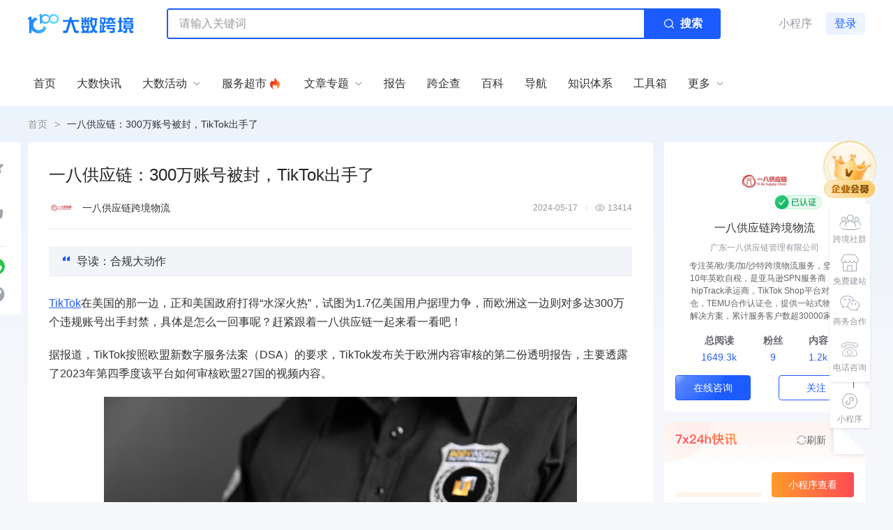

--- FILE ---
content_type: text/html; charset=utf-8
request_url: https://www.10100.com/article/52989
body_size: 14476
content:
<!doctype html>
<html data-n-head-ssr lang="zh" data-n-head="%7B%22lang%22:%7B%22ssr%22:%22zh%22%7D%7D">
  <head >
    <title>一八供应链：300万账号被封，TikTok出手了_大数跨境｜跨境从业者专属的媒体平台</title><meta data-n-head="ssr" charset="utf-8"><meta data-n-head="ssr" name="viewport" content="width=device-width, initial-scale=1"><meta data-n-head="ssr" name="format-detection" content="telephone=no"><meta data-n-head="ssr" name="og:url" content="https://www.10100.com/"><meta data-n-head="ssr" name="og:type" content="website"><meta data-n-head="ssr" property="og:title" content="大数跨境｜跨境从业者专属的媒体平台"><meta data-n-head="ssr" name="baidu-site-verification" content="code-7luexax40P"><meta data-n-head="ssr" name="google-site-verification" content="gU_3suiSFZ1AI080Qk5TpD4o4LJ6NpOgfGY7Ck21nxY"><meta data-n-head="ssr" name="mobile-agent" content="format=html;url=https://m.10100.com"><meta data-n-head="ssr" data-hid="keywords" name="keywords" content="Tik Tok"><meta data-n-head="ssr" data-hid="description" name="description" content="合规大动作"><meta data-n-head="ssr" data-hid="ogTitle" property="og:title" content="一八供应链：300万账号被封，TikTok出手了_大数跨境｜跨境从业者专属的媒体平台"><meta data-n-head="ssr" data-hid="ogType" property="og:type" content="article"><meta data-n-head="ssr" data-hid="ogDescription" property="og:description" content="合规大动作"><meta data-n-head="ssr" data-hid="ogImage" property="og:image" content="user/e3c433ec4a294754a63ea151e7f527db.jpg"><link data-n-head="ssr" rel="icon" type="image/x-icon" href="https://cdn.10100.com/static/home/favicon.ico"><link data-n-head="ssr" rel="alternate" href="https://m.10100.com"><link data-n-head="ssr" rel="canonical" href="https://www.10100.com/article/52989"><script data-n-head="ssr" type="text/javascript">(function(w,d,s,l,i){w[l]=w[l]||[];w[l].push({'gtm.start':
        new Date().getTime(),event:'gtm.js'});var f=d.getElementsByTagName(s)[0],
        j=d.createElement(s),dl=l!='dataLayer'?'&l='+l:'';j.async=true;j.src=
        'https://www.googletagmanager.com/gtm.js?id='+i+dl;f.parentNode.insertBefore(j,f);
        })(window,document,'script','dataLayer','GTM-N96M9R56');</script><script data-n-head="ssr" src="https://hm.baidu.com/hm.js?19589da1b5687c9263ea70d22368d4a7"></script><script data-n-head="ssr" src="https://o.alicdn.com/captcha-frontend/aliyunCaptcha/AliyunCaptcha.js" type="text/javascript" defer></script><script data-n-head="ssr" src="https://lf1-cdn-tos.bytegoofy.com/goofy/ttzz/push.js?e6ef00c052796df383ff2d7527b73a3fbccb614aee0b3c4be82bf09980111d883d72cd14f8a76432df3935ab77ec54f830517b3cb210f7fd334f50ccb772134a" type="text/javascript" id="ttzz" defer></script><script data-n-head="ssr" type="application/ld+json">{"@context":"https://schema.org","@type":"Article","datePublished":"2024-05-17 17:20:59","dateModified":"2024-05-17 17:20:59","author":[{"@type":"Person","name":"一八供应链跨境物流"}],"headline":"一八供应链：300万账号被封，TikTok出手了"}</script><link rel="preload" href="/_nuxt/38d80ee.js" as="script"><link rel="preload" href="/_nuxt/486775b.js" as="script"><link rel="preload" href="/_nuxt/css/8358495.css" as="style"><link rel="preload" href="/_nuxt/afd1392.js" as="script"><link rel="preload" href="/_nuxt/css/c64d409.css" as="style"><link rel="preload" href="/_nuxt/9b2d9eb.js" as="script"><link rel="preload" href="/_nuxt/css/bb96a65.css" as="style"><link rel="preload" href="/_nuxt/158dc2b.js" as="script"><link rel="preload" href="/_nuxt/fb530e8.js" as="script"><link rel="preload" href="/_nuxt/25d0b37.js" as="script"><link rel="preload" href="/_nuxt/css/0243b65.css" as="style"><link rel="preload" href="/_nuxt/7399d05.js" as="script"><link rel="preload" href="/_nuxt/css/14bead9.css" as="style"><link rel="preload" href="/_nuxt/89d58b0.js" as="script"><link rel="stylesheet" href="/_nuxt/css/8358495.css"><link rel="stylesheet" href="/_nuxt/css/c64d409.css"><link rel="stylesheet" href="/_nuxt/css/bb96a65.css"><link rel="stylesheet" href="/_nuxt/css/0243b65.css"><link rel="stylesheet" href="/_nuxt/css/14bead9.css">
  </head>
  <body >
    <div data-server-rendered="true" id="__nuxt"><!----><div id="__layout"><main class="layout-d"><!----> <div class="h-[152px]" data-v-256327fc><header class="relative left-0 right-0 z-20 bg-white" data-v-256327fc><div class="bg-white content" data-v-256327fc><div class="flex items-center justify-between pt-3 pb-2" data-v-256327fc><div class="flex items-center flex-1" data-v-256327fc><a href="/" class="nuxt-link-active" data-v-256327fc><img src="https://cdn.10100.com/static/home/logo.png" alt="大数跨境" loading="lazy" class="w-[151px] h-[28px] object-cover" data-v-256327fc></a> <div class="relative ml-12 max-w-[794px]" style="width:74.62406%;" data-v-2374ad94 data-v-256327fc><div class="relative w-full h-11 border-2 border-blue rounded flex items-center" data-v-2374ad94><input type="text" placeholder="请输入关键词" value="" class="flex-1 h-full outline-none pl-4 pr-2.5 text-base leading-10 rounded-sm" data-v-2374ad94> <button class="w-[108px] flex-shrink-0 h-full flex items-center justify-center text-white bg-blue" data-v-2374ad94><svg width="24" height="24" viewBox="0 0 24 24" fill="none" xmlns="http://www.w3.org/2000/svg" data-v-2374ad94><path fill-rule="evenodd" clip-rule="evenodd" d="M17.7304 11.3907C17.7304 8.01587 14.8806 5.28003 11.3652 5.28003C7.8498 5.28003 5 8.01587 5 11.3907C5 14.7655 7.8498 17.5014 11.3652 17.5014C12.8937 17.5014 14.2964 16.9842 15.3937 16.1221L17.9134 18.5411C18.162 18.7797 18.565 18.7797 18.8136 18.5411C19.0621 18.3024 19.0621 17.9155 18.8136 17.6769L16.2942 15.2575C17.1919 14.2042 17.7304 12.8578 17.7304 11.3907ZM6.27307 11.3907C6.27307 8.69082 8.55291 6.50215 11.3652 6.50215C14.1776 6.50215 16.4574 8.69082 16.4574 11.3907C16.4574 14.0906 14.1776 16.2792 11.3652 16.2792C8.55291 16.2792 6.27307 14.0906 6.27307 11.3907Z" fill="white" data-v-2374ad94></path></svg> <span class="ml-1 text-base leading-none font-semibold" data-v-2374ad94>搜索</span></button></div> <!----></div></div> <div class="flex items-center" data-v-256327fc><!----><!----><!----></div></div> <div class="text-xs leading-normal w-[686px] h-[24px] overflow-hidden pt-0.5 pb-1 text-subtext ml-[200px]" data-v-256327fc></div> <div class="relative flex items-center justify-between" data-v-256327fc><a href="/" class="w-[46px] h-8 absolute -left-[62px] top-4 nuxt-link-active" style="display:none;" data-v-256327fc data-v-256327fc><img src="https://cdn.10100.com/static/home/mini-logo.png" alt="大数跨境" loading="lazy" class="absolute top-0 left-0 object-cover w-full h-full" data-v-256327fc></a> <nav class="py-4" data-v-256327fc><ul class="flex items-center h-8"><li class="relative header__menu-item"><span class="header__menu-item-text flex items-center cursor-default links--wrap"> <span>首页</span>  <!----> <!----> <a href="/" aria-label="首页" target="_self" class="links--item nuxt-link-active"></a></span> <!----></li> <li class="relative header__menu-item"><span class="header__menu-item-text flex items-center cursor-default links--wrap"> <span>大数快讯</span>  <!----> <!----> <a href="/news" aria-label="大数快讯" target="_self" class="links--item"></a></span> <!----></li> <li class="relative header__menu-item"><span class="header__menu-item-text flex items-center cursor-default links--wrap"> <span>大数活动</span>  <svg xmlns="http://www.w3.org/2000/svg" fill="none" viewBox="0 0 24 24" stroke-width="1.5" stroke="currentColor" class="w-3 h-3 ml-2 flex items-center header__menu-item-icon"><path stroke-linecap="round" stroke-linejoin="round" d="m19.5 8.25-7.5 7.5-7.5-7.5"></path></svg> <!----> <a href="/hd" aria-label="大数活动" target="_self" class="links--item"></a></span> <!----></li> <li class="relative header__menu-item"><span class="header__menu-item-text flex items-center cursor-default links--wrap"> <span>服务超市</span> <img width="24" height="24" src="https://cdn.10100.com/static/home/header-hot.png" alt="跨境活动" loading="lazy" class="inline-block object-cover w-6 h-6"> <!----> <!----> <a href="/fuwu" aria-label="服务超市" target="_self" class="links--item"></a></span> <!----></li> <li class="relative header__menu-item"><span class="header__menu-item-text flex items-center cursor-default links--wrap"> <span>文章专题</span>  <svg xmlns="http://www.w3.org/2000/svg" fill="none" viewBox="0 0 24 24" stroke-width="1.5" stroke="currentColor" class="w-3 h-3 ml-2 flex items-center header__menu-item-icon"><path stroke-linecap="round" stroke-linejoin="round" d="m19.5 8.25-7.5 7.5-7.5-7.5"></path></svg> <!----> <!----></span> <div><div class="header__menu-popup"><ul><li class="header__menu-popup-item"><a href="/knowledge/1-all" class="hover:text-blue">出海平台</a></li><li class="header__menu-popup-item"><a href="/knowledge/2-all" class="hover:text-blue">流量密码</a></li><li class="header__menu-popup-item"><a href="/knowledge/3-all" class="hover:text-blue">出海蓝图</a></li><li class="header__menu-popup-item"><a href="/knowledge/4-all" class="hover:text-blue">产业赛道</a></li><li class="header__menu-popup-item"><a href="/knowledge/5-all" class="hover:text-blue">物流仓储</a></li><li class="header__menu-popup-item"><a href="/knowledge/6-all" class="hover:text-blue">跨境支付</a></li><li class="header__menu-popup-item"><a href="/knowledge/7-all" class="hover:text-blue">选品策略</a></li><li class="header__menu-popup-item"><a href="/knowledge/8-all" class="hover:text-blue">实操手册</a></li></ul></div> <!----></div></li> <li class="relative header__menu-item"><span class="header__menu-item-text flex items-center cursor-default links--wrap"> <span>报告</span>  <!----> <!----> <a href="/report" aria-label="报告" target="_self" class="links--item"></a></span> <!----></li><li class="relative header__menu-item"><span class="header__menu-item-text flex items-center cursor-default links--wrap"> <span>跨企查</span>  <!----> <!----> <a href="/company" aria-label="跨企查" target="_self" class="links--item"></a></span> <!----></li><li class="relative header__menu-item"><span class="header__menu-item-text flex items-center cursor-default links--wrap"> <span>百科</span>  <!----> <!----> <a href="/encyclopedia" aria-label="百科" target="_self" class="links--item"></a></span> <!----></li><li class="relative header__menu-item"><span class="header__menu-item-text flex items-center cursor-default links--wrap"> <span>导航</span>  <!----> <a href="https://www.m123.com" aria-label="导航" target="_blank" class="links--item"></a> <!----></span> <!----></li><li class="relative header__menu-item"><span class="header__menu-item-text flex items-center cursor-default links--wrap"> <span>知识体系</span>  <!----> <!----> <a href="/edu" aria-label="知识体系" target="_self" class="links--item"></a></span> <!----></li><li class="relative header__menu-item"><span class="header__menu-item-text flex items-center cursor-default links--wrap"> <span>工具箱</span>  <!----> <!----> <a href="/tools" aria-label="工具箱" target="_self" class="links--item"></a></span> <!----></li> <li class="relative header__menu-item"><span class="header__menu-item-text flex items-center cursor-default links--wrap"> <span>更多</span>  <svg xmlns="http://www.w3.org/2000/svg" fill="none" viewBox="0 0 24 24" stroke-width="1.5" stroke="currentColor" class="w-3 h-3 ml-2 flex items-center header__menu-item-icon"><path stroke-linecap="round" stroke-linejoin="round" d="m19.5 8.25-7.5 7.5-7.5-7.5"></path></svg> <!----> <!----></span> <ul class="header__menu-popup"><li class="header__menu-popup-item hover:text-blue"><a href="/hy">找货源</a></li><li class="header__menu-popup-item hover:text-blue"><a href="/job">跨境招聘</a></li><li class="header__menu-popup-item hover:text-blue"><a href="/ds">DeepSeek</a></li></ul></li></ul> <svg xmlns="http://www.w3.org/2000/svg" class="hidden"><symbol id="icon-overseas-platform" viewBox="0 0 20 20" fill="none"><path fill="CurrentColor" d="M15.6 3.875c.7732 0 1.4.598 1.4 1.3358v7.1242c0 .7377-.6268 1.3358-1.4 1.3358h-4.3857v1.0285l1.5886.0009c.4124 0 .7467.3189.7467.7124 0 .3934-.3343.7124-.7467.7124h-5.6c-.4123 0-.7466-.319-.7466-.7124 0-.3935.3343-.7124.7467-.7124l1.5837-.0009v-1.0285H4.4c-.7732 0-1.4-.5981-1.4-1.3358V5.2108c0-.7378.6268-1.3358 1.4-1.3358h11.2Zm-2.7971 11.3595h-5.6c-.103 0-.1866.0797-.1866.1781 0 .0983.0835.1781.1867.1781h5.5999c.1031 0 .1867-.0798.1867-.1781 0-.0984-.0836-.1781-.1867-.1781Zm-2.1486-1.5637H9.3467v1.0285h1.3076v-1.0285ZM15.6 4.4093H4.4c-.464 0-.84.3588-.84.8015v7.1242c0 .4426.376.8014.84.8014h11.2c.4639 0 .84-.3588.84-.8014V5.2108c0-.4427-.3761-.8015-.84-.8015ZM9.8379 7.7524l2.1916 2.171a.2586.2586 0 0 1-.0074.3777c-.1114.1023-.2886.0992-.3959-.0071L9.4346 8.1231a.2586.2586 0 0 1 .0074-.3778c.1113-.1023.2886-.0992.3959.0071Zm1.3529-.8055c.1113-.1024.2885-.0993.3959.0069l1.6257 1.6083a.2585.2585 0 0 1-.0071.3778c-.1113.1024-.2886.0993-.3959-.0069l-1.6258-1.6083a.2585.2585 0 0 1 .0072-.3778Zm-2.5175-.348.5006.4958a.2586.2586 0 0 1-.0074.3778c-.1114.1023-.2886.0992-.396-.007l-.5005-.496a.2586.2586 0 0 1 .0074-.3777c.1113-.1024.2886-.0992.3959.007Z"></path></symbol> <symbol id="icon-traffic-password" viewBox="0 0 20 20" fill="none"><path fill="CurrentColor" fill-rule="evenodd" d="M14.8498 7.40884c.0304.01506.0456.01506.076.01506.1367 0 .2583-.09038.2887-.22594l.7749-3.07277c.0427-.15524-.048-.29725-.1846-.35172a.2874.2874 0 0 0-.0883-.0244l-3.0395-.73852c-.1671-.04518-.319.06025-.3646.21088-.0456.16569.0607.31632.2127.3615l2.3961.57779-8.26105 4.9502c-.15194.09038-.19753.27113-.10636.40669.06078.09038.15194.13556.2583.13556.04558 0 .10636 0 .15194-.03012L15.234 4.66752l-.5969 2.37982c-.0456.16569.0608.31631.2127.3615ZM5.45983 10.5268c.15194-.0904.19752-.2711.10636-.4067-.09117-.15062-.2735-.19581-.41024-.1054l-1.00282.6025c-.15194.0903-.19752.2711-.10635.4067.06077.0903.15194.1355.2583.1355.06077 0 .10636-.015.15194-.0301l1.00281-.6025ZM4.70052 17h2.24874c.15194 0 .28869-.1356.28869-.2862v-3.1029c0-.1506-.12156-.2862-.28869-.2862H4.70052c-.15194 0-.28869.1205-.28869.2862v3.1029c0 .1506.12155.2862.28869.2862Zm1.94486-.5874H4.98922v-2.5155h1.65616v2.5155ZM9.00046 17h2.24874c.1519 0 .2887-.1356.2887-.2862v-5.2267c0-.1506-.1216-.2862-.2887-.2862H9.00046c-.15195 0-.28869.1205-.28869.2862v5.2267c0 .1506.12155.2862.28869.2862Zm1.94484-.5874H9.28915v-4.6544h1.65615v4.6544ZM13.4302 17h2.2488c.1519 0 .2887-.1356.2887-.2862V8.73063c0-.15062-.1216-.28619-.2887-.28619h-2.2488c-.1519 0-.2887.1205-.2887.28619v7.98317c0 .1506.1216.2862.2887.2862Zm1.9449-.5874h-1.6562V9.01682h1.6562v7.39578Z" clip-rule="evenodd"></path></symbol> <symbol id="icon-overseas-blueprint" viewBox="0 0 20 20" fill="none"><path fill="CurrentColor" d="m5.22006 15.0727-1.97176.0001c-.13713 0-.2483-.1111-.2483-.2482V3.24813C3 3.11109 3.11117 3 3.24831 3H16.7517c.1371 0 .2483.11109.2483.24813V16.7519c0 .137-.1112.2481-.2483.2481H3.24831C3.11117 17 3 16.8889 3 16.7519v-.1147c0-.1371.11117-.2481.24831-.2481H16.051c.192 0 .3477-.1556.3477-.3474V3.95834c0-.19185-.1557-.34739-.3477-.34739H3.95902c-.192 0-.34764.15554-.34764.34739V14.1144c0 .1919.15564.3474.34764.3474h.56056c.192 0 .34764-.1555.34764-.3474V5.13453c0-.13704.11117-.24813.24831-.24813h9.72787c.1372 0 .2483.11109.2483.24813v2.03162c0 .13704-.1111.24813-.2483.24813H7.74478c-.19199 0-.34764.15554-.34764.34739v.61159c0 .19186.15565.34739.34764.34739h7.09862c.1371 0 .2483.11109.2483.24813v5.85592c0 .137-.1112.2481-.2483.2481H7.03403c-.13714 0-.24831-.1111-.24831-.2481v-3.9388c0-.137.11117-.2481.24831-.2481h5.88057c.1371 0 .2483.1111.2483.2481v2.032c0 .137-.1112.2481-.2483.2481H8.92177c-.13714 0-.24831-.1111-.24831-.2481v-.1148c0-.1371.11117-.2482.24831-.2482h3.29233c.192 0 .3477-.1555.3477-.3474v-.6114c0-.1918-.1557-.3474-.3477-.3474H7.73446c-.19199 0-.34763.1556-.34763.3474v2.5183c0 .1919.15564.3474.34763.3474h6.38794c.192 0 .3476-.1555.3476-.3474V9.66869c0-.19186-.1556-.34739-.3476-.34739H7.02376c-.13714 0-.24831-.11109-.24831-.24813V7.05161c0-.13704.11117-.24813.24831-.24813h7.09864c.192 0 .3476-.15553.3476-.34739v-.61138c0-.19186-.1556-.34739-.3476-.34739H5.81602c-.192 0-.34764.15553-.34764.34739v8.97989c0 .1371-.11118.2481-.24832.2481Z"></path></symbol></svg></nav> <div class="flex items-center" style="display:none;" data-v-256327fc><!----></div></div></div></header></div> <div class="main" data-v-0787ca50><div><div class="content" data-v-0787ca50><!----> <div class="flex items-center gap-1 h-[52px]" data-v-0787ca50><div class="flex items-center text-0 cursor-pointer" data-v-0787ca50><div class="inner text-sm text-tip hover:text-text"><a href="/" class="nuxt-link-active">首页</a></div> <span class="mx-2.5 text-sm text-tip">&gt;</span></div> <div class="flex items-center text-0 cursor-pointer" data-v-0787ca50><div class="inner text-sm text-tip hover:text-text"><a href="/article/52989" aria-current="page" class="nuxt-link-exact-active nuxt-link-active">一八供应链：300万账号被封，TikTok出手了</a></div> <span class="mx-2.5 text-sm text-tip">&gt;</span></div></div> <div class="flex" data-v-0787ca50><div class="tools flex flex-col items-center rounded z-10 sticky bg-white" style="--custom-top:10px;" data-v-1131f318 data-v-0787ca50><div class="flex flex-col items-center cursor-pointer" data-v-1131f318><svg xmlns="http://www.w3.org/2000/svg" viewBox="0 0 24 24" fill="currentColor" class="w-6 h-6 text-fill5" data-v-1131f318><path fill-rule="evenodd" d="M10.788 3.21c.448-1.077 1.976-1.077 2.424 0l2.082 5.006 5.404.434c1.164.093 1.636 1.545.749 2.305l-4.117 3.527 1.257 5.273c.271 1.136-.964 2.033-1.96 1.425L12 18.354 7.373 21.18c-.996.608-2.231-.29-1.96-1.425l1.257-5.273-4.117-3.527c-.887-.76-.415-2.212.749-2.305l5.404-.434 2.082-5.005Z" clip-rule="evenodd" data-v-1131f318></path></svg> <div class="text-center text-tip" data-v-1131f318>0</div></div> <div class="mt-5 flex flex-col items-center cursor-pointer" data-v-1131f318><svg xmlns="http://www.w3.org/2000/svg" viewBox="0 0 1024 1024" class="w-6 h-6 text-fill5" data-v-1131f318><path fill="CurrentColor" d="m594.0736 71.168 5.5808.2048 5.3248.6144c58.1632 6.0416 99.9424 59.1872 94.72 117.504a1202.176 1202.176 0 0 1-11.6736 91.2384 897.024 897.024 0 0 1-14.2336 68.5056l-1.024 3.8912h120.9344c69.632 0 123.5968 59.392 118.272 127.5392l-1.024 8.5504-43.6224 290.6112a175.0016 175.0016 0 0 1-162.7136 148.736l-10.3424.3072h-520.96c-32.1024 0-58.4192-24.2688-61.7984-55.3984l-.3584-6.7584v-451.584c0-32.0512 24.2176-58.368 55.3984-61.7472l6.7584-.3584h113.152c44.0832 0 92.3136-2.816 108.0832-10.6496 30.464-14.848 68.7104-60.3136 79.2576-97.3824 2.048-7.2704 4.864-18.8928 8.192-33.8432l1.8432-8.4992a2929.5104 2929.5104 0 0 0 10.5984-51.3536c8.8576-46.6432 50.8416-80.128 99.6352-80.128z" data-v-1131f318></path></svg> <div class="text-tip" data-v-1131f318>0</div></div> <div class="w-6.5 h-px bg-fill3 mt-4" data-v-1131f318></div> <!----> <div class="cursor-pointer text-[#9FA6B1] hover:text-[#FF8C29] mt-4" style="width:24px;height:24px;" data-v-4cd38dec data-v-1131f318><svg viewBox="0 0 1024 1024" version="1.1" xmlns="http://www.w3.org/2000/svg" data-v-4cd38dec data-v-4cd38dec><path d="M512 25.6a486.4 486.4 0 1 1 0 972.8 486.4 486.4 0 0 1 0-972.8z m53.7088 404.0192l-45.4656 45.4656c5.3248 3.2256 10.3936 6.9632 14.8992 11.52l2.3552 2.304c29.1328 29.184 29.1328 76.4416 0 105.6256l-124.3648 124.3648a74.8544 74.8544 0 0 1-105.6768 0l-2.304-2.3552a74.752 74.752 0 0 1 0-105.6256l56.2176-56.2176a192.768 192.768 0 0 1-13.9264-75.4176l-87.04 86.8352a138.3936 138.3936 0 0 0 0 195.1744l2.304 2.3552a138.4448 138.4448 0 0 0 195.072 0l124.416-124.416a138.4448 138.4448 0 0 0 0-195.1232l-2.304-2.304v0.0512a136.5504 136.5504 0 0 0-14.1824-12.2368z m0.512-169.216l-124.416 124.2624a138.3936 138.3936 0 0 0 0 195.1232l2.3552 2.304c4.4544 4.4032 9.216 8.448 14.08 12.288l45.4656-45.568a72.3968 72.3968 0 0 1-14.848-11.4688l-2.304-2.2016a74.8032 74.8032 0 0 1 0-105.728l124.416-124.3648a74.752 74.752 0 0 1 105.6256 0l2.2528 2.304c29.184 29.184 29.184 76.4928 0 105.6768l-56.1664 56.32c9.728 24.1664 14.336 49.8688 13.8752 75.4688l87.04-86.9888a138.2912 138.2912 0 0 0 0-195.072l-2.3552-2.3552a138.3424 138.3424 0 0 0-195.072 0z" fill="currentColor" data-v-4cd38dec data-v-4cd38dec></path></svg></div></div> <div class="flex flex-nowrap" data-v-0787ca50><div class="relative text-base flex-1 max-w-[896px] h-full" data-v-0787ca50><div sensor="ContentRead" class="rounded-md bg-white p-7.5" data-v-0787ca50><h1 class="text-2xl leading-[34px] text-title" data-v-0787ca50>一八供应链：300万账号被封，TikTok出手了</h1> <div class="flex justify-between items-center border-b border-fill3" data-v-0787ca50><div class="pb-3 mt-3 text-sm cursor-pointer flex items-center" data-v-0787ca50><img loading="lazy" src="https://cdn.10100.com/p/3d2087ac3a5d4245849a1e9678e1d30f.jpg?x-oss-process=style/180x" alt="一八供应链：300万账号被封，TikTok出手了" class="inline-block mr-3 rounded-full w-9 h-9" data-v-0787ca50> <span data-v-0787ca50>一八供应链跨境物流</span></div> <div class="flex items-center text-tip text-xs leading-normal" data-v-0787ca50><div data-v-0787ca50>2024-05-17</div> <span class="w-px h-2.5 bg-fill3 mx-3" data-v-0787ca50></span> <div class="flex items-center" data-v-0787ca50><svg xmlns="http://www.w3.org/2000/svg" fill="none" viewBox="0 0 24 24" class="w-3.5 h-3.5 mr-1 text-fill5" data-v-0787ca50><path fill="CurrentColor" fill-rule="evenodd" d="M12.0006 7.7998C14.32 7.7999 16.2007 9.6806 16.2008 12c-.0001 2.3194-1.8808 4.2-4.2002 4.2002-2.3194-.0001-4.2-1.8808-4.2002-4.2002.0001-2.3194 1.8808-4.2 4.2002-4.2002m0 1.8008c-1.3253 0-2.3993 1.0741-2.3994 2.3994.0001 1.3253 1.0741 2.4003 2.3994 2.4004 1.3253-.0002 2.4003-1.0751 2.4004-2.4004-.0001-1.3253-1.0751-2.3993-2.4004-2.3994" clip-rule="evenodd" data-v-0787ca50></path><path fill="CurrentColor" fill-rule="evenodd" d="M11.9996 3.3994c3.8459 0 6.8143 2.1149 8.7696 4.122.9843 1.0107 1.7368 2.019 2.2431 2.7735.2536.378.4478.6952.5791.9199.0655.1121.1159.2018.1504.2647.0172.0312.0306.0565.0401.0742.0046.0086.008.0163.0107.0215.0012.0023.003.0043.0039.0059l.001.0019-.7979.417.7979.415-.001.003-.0039.0068c-.0027.0052-.0061.0127-.0107.0215a6 6 0 0 1-.0401.0732 11 11 0 0 1-.1504.2657 17.7 17.7 0 0 1-.5791.9189c-.5063.7546-1.2585 1.7626-2.2431 2.7734-1.9553 2.0074-4.9234 4.1221-8.7696 4.1221-3.846-.0002-6.8143-2.1148-8.7695-4.1221-.9844-1.0107-1.7368-2.0188-2.2431-2.7734a18 18 0 0 1-.5791-.9189 11 11 0 0 1-.1905-.3389c-.0045-.0086-.008-.0164-.0107-.0215l-.004-.0068-.0009-.002L.9996 12l-.7978-.416.001-.0029c.0008-.0017.0026-.0034.0039-.0059.0027-.0052.006-.0127.0107-.0215.0095-.0177.0228-.0428.04-.0742.0346-.0629.0848-.1524.1505-.2647a17.7 17.7 0 0 1 .579-.9199c.5064-.7546 1.2588-1.7627 2.2432-2.7734 1.9552-2.0072 4.9237-4.122 8.7695-4.122m0 1.8008c-3.1534.0002-5.6857 1.7347-7.4804 3.5771-.8903.914-1.5757 1.8315-2.0381 2.5206a16 16 0 0 0-.4443.7011c.1108.185.2584.4251.4443.7022.4623.6889 1.148 1.6065 2.038 2.5205 1.7948 1.8425 4.327 3.5779 7.4805 3.5781 3.1538 0 5.6858-1.7355 7.4805-3.5781.8903-.9141 1.5758-1.8315 2.0381-2.5205.1859-.2771.3325-.5172.4434-.7022a16 16 0 0 0-.4434-.7011c-.4624-.6891-1.1479-1.6066-2.0381-2.5206-1.7947-1.8424-4.327-3.5771-7.4805-3.5771" clip-rule="evenodd" data-v-0787ca50></path><path fill="CurrentColor" d="m.9996 12-.7988.415a.901.901 0 0 1 0-.83zM23.7985 11.585c.135.26.1341.57-.001.83L22.9996 12z" data-v-0787ca50></path></svg> <span data-v-0787ca50>13414</span></div></div></div> <div class="mt-6" data-v-0787ca50><div class="relative rounded-sm py-2.5 px-5 flex mb-6" style="background: #f2f4f7"><span class="pt-1"><svg width="10" height="7" viewBox="0 0 10 7" fill="none" xmlns="http://www.w3.org/2000/svg" class="text-primary"><path fill-rule="evenodd" clip-rule="evenodd" d="M3.97338 0L0 2.93611V7H3.97338V0ZM10 0L6.02662 2.93611V7H10V0Z" fill="CurrentColor"></path></svg></span> <div class="text-base leading-6 break-all line-clamp-4 ml-2.5">导读：合规大动作</div></div> <div id="article__content" class="rte-article html_detail"><p data-track="3" data-pm-slice="1 1 []"><a href="https://www.10100.com/article/21113" target="_blank" rel="noopener">TikTok</a>在美国的那一边，正和美国政府打得&ldquo;水深火热&rdquo;，试图为1.7亿美国用户据理力争，而欧洲这一边则对多达300万个违规账号出手封禁，具体是怎么一回事呢？赶紧跟着一八供应链一起来看一看吧！</p>
<p data-track="5">据报道，TikTok按照欧盟新数字服务法案（DSA）的要求，TikTok发布关于欧洲内容审核的第二份透明报告，主要透露了2023年第四季度该平台如何审核欧盟27国的视频内容。</p>
<div><img src="https://cdn.10100.com/content/fa610688131248f0b437b523ecf4d4c3.jpg?x-oss-process=style/wmlogo" loading="lazy"  alt="" width="678" height="452" /></div>
<p data-track="7">根据报告内容显示，第四季度内TikTok删除了约1300万条内容，包括视频、直播和广告，同时针对违反平台规则的多达300万个账户进行了封禁，这些账户多是因为发表仇恨言论、侵犯隐私和金融犯罪被平台关进小黑屋。</p>
<p data-track="9">2023年，为遵循欧盟新数字服务法案（DSA），TikTok开通了线上举报审查的通道。在报告期短短三个月内，就收到了超过6万条内容举报，其中有17%因违反社区准则被下架删除，有21%因触犯法律而遭到限制。</p>
<div><img src="https://cdn.10100.com/content/9360df22429e4e14888a6401c9441b93.jpeg?x-oss-process=style/wmlogo" loading="lazy"  alt="" width="671" height="447" /></div>
<p data-track="11">虽然人工智能审核决策已经占据平台审核的绝大部分工作，但是仍需要以人工审核作为主导。去年四月，TikTok周受资公开表示，已经在爱尔兰建立了一支数万人的审核队伍，专门针对一些不正当、激进具有冒犯性的内容进行移除。截至2023年底，TikTok在欧盟地区已经有多达6000名审核员。</p>
<p data-track="13">TikTok不仅仅是在欧盟加合规步伐，在所有的目标市场都是一视同仁。2023年，第三季度，菲律宾有超过380万个视频被平台删除下架，其中大部分视频是在发布后就立即被处理。</p>
<div><img src="https://cdn.10100.com/content/2c5a78929491446fb27fee927085fa2d.jpeg?x-oss-process=style/wmlogo" loading="lazy"  alt="" width="661" height="441" /></div>
<p data-track="15">欧盟27国市场庞大，TikTok在这里拥有1.42亿用户，和美国市场1.7亿用户体量不相上下。虽然，TikTok在欧盟市场也多次遭到欧盟委员会的审核调查，但是平台在欧洲市场的用户数量依旧在稳步增加。</p>
<p data-track="17">基于TikTok shop在美区市场的大火，可以预想到的是，TikTok shop欧洲市场也将会另一个新蓝海。</p></div> <div class="mt-8 text-sm"><div class="text-[#9fa6b1]">【声明】内容源于网络</div></div> <div class="flex w-full mt-6 border-t border-fill3 pt-4 justify-between items-start"><div class="flex flex-wrap flex-1"><a href="/tag/15/1" class="px-3 text-sm leading-8 bg-fill2 text-secondary-text rounded mb-1 mr-2"><div class="item rounded-[4px] h-8 leading-[32px] px-3">
          欧洲市场
        </div></a><a href="/tag/198/1" class="px-3 text-sm leading-8 bg-fill2 text-secondary-text rounded mb-1 mr-2"><div class="item rounded-[4px] h-8 leading-[32px] px-3">
          Tik Tok
        </div></a></div> <div class="flex items-center gap-2 flex-shrink-0"><div class="px-4 leading-8 flex items-center rounded-2xl cursor-pointer bg-fill2"><svg viewBox="0 0 28 28" fill="none" xmlns="http://www.w3.org/2000/svg" class="text-fill5 w-[18px] h-[18px]"><path d="M8.20169 24.3429C7.44513 24.7993 6.51176 24.1221 6.71088 23.2613L8.10073 17.2529C8.1842 16.892 8.06138 16.5146 7.78152 16.272L3.11896 12.2297C2.45143 11.6509 2.80738 10.5542 3.68754 10.4778L9.85266 9.94266C10.2218 9.91061 10.543 9.67704 10.6873 9.3357L13.0779 3.67942C13.422 2.86515 14.576 2.86515 14.9201 3.67941L17.3107 9.3357C17.4549 9.67704 17.7761 9.91061 18.1453 9.94266L24.3104 10.4778C25.1906 10.5542 25.5465 11.6509 24.879 12.2297L20.2165 16.272C19.9366 16.5146 19.8138 16.892 19.8972 17.2529L21.2871 23.2613C21.4862 24.1221 20.5528 24.7993 19.7963 24.3429L14.5155 21.1574C14.1978 20.9657 13.8001 20.9657 13.4825 21.1574L8.20169 24.3429Z" fill="CurrentColor"></path></svg> <span class="ml-1 text-secondary-text">0</span></div> <div class="px-4 leading-8 flex items-center rounded-2xl cursor-pointer bg-fill2"><svg viewBox="0 0 24 24" fill="none" xmlns="http://www.w3.org/2000/svg" class="text-fill5 w-4 h-4"><path d="M14.2016 0.5L14.3513 0.505492L14.4941 0.521967C16.0538 0.683978 17.1741 2.10912 17.0341 3.67293C16.961 4.49217 16.8565 5.30832 16.721 6.11957C16.6177 6.73664 16.4904 7.34945 16.3393 7.9566L16.3119 8.06095H19.5548C21.4221 8.06095 22.8692 9.65359 22.7264 11.481L22.6989 11.7103L21.5292 19.5033C21.3695 20.5676 20.8489 21.5448 20.0545 22.2709C19.2601 22.9971 18.2402 23.4281 17.1659 23.4918L16.8885 23.5H2.91856C2.0577 23.5 1.352 22.8492 1.26138 22.0144L1.25177 21.8332V9.72362C1.25177 8.86414 1.90119 8.15843 2.73732 8.06781L2.91856 8.0582H5.95282C7.13495 8.0582 8.42829 7.98269 8.85116 7.77262C9.66808 7.37446 10.6937 6.15527 10.9765 5.16123C11.0314 4.96627 11.107 4.65461 11.1962 4.2537L11.2456 4.02579C11.3445 3.56762 11.4392 3.10857 11.5298 2.6487C11.7673 1.39792 12.8932 0.5 14.2016 0.5Z" fill="CurrentColor"></path></svg> <span class="ml-1 text-secondary-text">0</span></div></div></div></div></div> <div data-v-0787ca50><div class="bg-white p-7.5 relative mt-4 mb-6 rounded-md w-full flex cursor-default" data-v-0787ca50><img src="https://cdn.10100.com/p/3d2087ac3a5d4245849a1e9678e1d30f.jpg?x-oss-process=style/180x" class="avatar h-[75px] w-[75px] rounded-full" data-v-0787ca50> <div class="relative flex-1 ml-5" data-v-0787ca50><div data-v-0787ca50>一八供应链跨境物流</div> <div class="text-sm mt-[10px] text-[#969aa0]" data-v-0787ca50>
                  专注英/欧/美/加/沙特跨境物流服务，坚持10年英欧自税，是亚马逊SPN服务商，ShipTrack承运商，TikTok Shop平台对接仓，TEMU合作认证仓，提供一站式物流解决方案，累计服务客户数超30000家。
                </div> <div class="flex mt-3 border-t-[1px] border-dashed border-[#D4D9E2] rounded-md pt-3" data-v-0787ca50><div class="h-5 leading-5 pr-6 border-r-[1px] border-[#D8d8d8] text-center text-sm" data-v-0787ca50><span class="text-[#787B80]" data-v-0787ca50>内容</span> 1233
                  </div> <div class="h-5 leading-5 px-6 border-r-[1px] border-[#D8d8d8] text-center" data-v-0787ca50><span class="text-[#787B80]" data-v-0787ca50>粉丝</span> 9
                  </div></div></div> <div class="flex pt-6 ml-5" data-v-0787ca50><button class="w-[96px] mr-5 text-center rounded bcf-btn bcf-btn-color__primary bcf-btn-size__default bcf-btn-type__secondary" data-v-1f12bf1c data-v-0787ca50><span data-v-1f12bf1c>关注</span></button> <button class="w-[108px] text-center rounded bcf-btn bcf-btn-color__primary bcf-btn-size__default bcf-btn-type__primary bcf-btn-shimmer" data-v-1f12bf1c data-v-0787ca50><span data-v-1f12bf1c>
                  在线咨询
                </span></button></div></div> <!----><!----><!----><!----><!----></div></div> <div class="right ml-4 relative w-[288px] max-w-[288px]" data-v-0787ca50><div class="flex flex-col items-center bg-white rounded p-4" data-v-0787ca50><div class="relative" data-v-0787ca50><img src="https://cdn.10100.com/p/3d2087ac3a5d4245849a1e9678e1d30f.jpg?x-oss-process=style/180x" loading="lazy" class="h-[80px] w-[80px] rounded-full" data-v-0787ca50> <div class="bcf-user absolute left-[54px] bottom-0 bcf-user__auth-large" data-v-095be0bc data-v-0787ca50><div class="relative overflow-hidden rounded-sm" style="padding-bottom:29.61766%;" data-v-095be0bc><img src="https://cdn.10100.com/static/home/verified-1.png?t=1" alt="认证用户" loading="lazy" class="absolute top-0 left-0 object-contain w-full h-full" data-v-095be0bc></div></div></div> <span class="text-base font-medium leading-snug truncate_text text-text mt-4" data-v-0787ca50>一八供应链跨境物流</span> <span class="company_name text-xs leading-normal text-tip mt-2 max-w-[216px] text-center" data-v-0787ca50>广东一八供应链管理有限公司</span> <span class="text-xs leading-normal text-secondary-text mt-2 max-w-[216px] text-center break-all" data-v-0787ca50>
              专注英/欧/美/加/沙特跨境物流服务，坚持10年英欧自税，是亚马逊SPN服务商，ShipTrack承运商，TikTok Shop平台对接仓，TEMU合作认证仓，提供一站式物流解决方案，累计服务客户数超30000家。
            </span> <div class="flex w-full count justify-evenly mt-4" data-v-0787ca50><div class="read count_item" data-v-0787ca50><span class="count_text" data-v-0787ca50>总阅读</span><span class="countNumber_text" data-v-0787ca50>1649.3k</span></div> <div class="fans count_item" data-v-0787ca50><span class="count_text" data-v-0787ca50>粉丝</span><span class="countNumber_text" data-v-0787ca50>9</span></div> <div class="count_item" data-v-0787ca50><span class="count_text" data-v-0787ca50>内容</span><span class="countNumber_text" data-v-0787ca50>1.2k</span></div></div> <div class="flex w-full mt-4 justify-between" data-v-0787ca50><button class="w-[108px] text-center rounded bcf-btn bcf-btn-color__primary bcf-btn-size__default bcf-btn-type__primary bcf-btn-shimmer" data-v-1f12bf1c data-v-0787ca50><span data-v-1f12bf1c>
                在线咨询
              </span></button> <button class="w-[108px] text-center rounded bcf-btn bcf-btn-color__primary bcf-btn-size__default bcf-btn-type__secondary" data-v-1f12bf1c data-v-0787ca50><span data-v-1f12bf1c>关注</span></button></div></div> <!----><!----><!----><!----><!----><!----><!----><!----><!----> <!----></div></div></div></div> <!----> <!----></div> <!----></div> <div class="mt-20"></div> <footer class="bg-[#161212]" data-v-04d3f043><div class="content bg-[#161212]" data-v-04d3f043><div class="flex pt-16 pb-[42px]" data-v-04d3f043><div class="flex-1 flex" data-v-04d3f043><div data-v-04d3f043><img src="https://cdn.10100.com/static/home/footer-logo.png" loading="lazy" alt="大数跨境" class="w-[172px] h-10 object-cover"> <img src="https://cdn.10100.com/static/home/footer-logo-desc.png" loading="lazy" alt="大数跨境" class="w-[172px] h-auto object-cover mt-4"> <div class="mt-[34px]"><div class="text-[14px] leading-[20px] text-white opacity-70">旗下产品 M123.com</div> <a href="https://www.m123.com" target="_blank"><div class="group w-[172px] mt-2 h-9 text-center bg-text rounded cursor-pointer transform transition-all duration-150 flex items-center justify-center hover:bg-[#464646]"><img src="https://cdn.10100.com/assets/m123-white.png" loading="lazy" alt="M123" class="h-[16px] opacity-40 transform transition-all duration-150 group-hover:opacity-100 group-hover:scale-110"></div></a></div></div> <div class="text-white text-opacity-70 text-sm footer-links-1" data-v-04d3f043><h2 class="text-base text-white font-medium leading-1.4 pl-4 pr-2.5 pb-2">关于</h2> <div class="flex"><ul><li class="mt-1 px-4 py-1 hover:bg-white hover:bg-opacity-10 hover:text-white rounded-sm"><a href="/about">关于我们</a></li><li class="mt-1 px-4 py-1 hover:bg-white hover:bg-opacity-10 hover:text-white rounded-sm"><a href="/contact">商务合作</a></li><li class="mt-1 px-4 py-1 hover:bg-white hover:bg-opacity-10 hover:text-white rounded-sm"><a href="/links">友情链接</a></li><li class="mt-1 px-4 py-1 hover:bg-white hover:bg-opacity-10 hover:text-white rounded-sm"><a href="/join-us">加入大数</a></li><li class="mt-1 px-4 py-1 hover:bg-white hover:bg-opacity-10 hover:text-white rounded-sm"><a href="/vip">企业会员</a></li></ul><ul class="ml-1"><li class="mt-1 px-4 py-1 hover:bg-white hover:bg-opacity-10 hover:text-white rounded-sm"><a href="/help">帮助中心</a></li><li class="mt-1 px-4 py-1 hover:bg-white hover:bg-opacity-10 hover:text-white rounded-sm"><a href="/privacy">隐私协议</a></li><li class="mt-1 px-4 py-1 hover:bg-white hover:bg-opacity-10 hover:text-white rounded-sm"><a href="/article/2674702">版权声明</a></li></ul></div></div> <div class="text-white text-opacity-70 text-sm footer-links-2" data-v-04d3f043><h2 class="text-base text-white font-medium leading-1.4 pl-4 pr-2.5 pb-2">产品服务</h2> <div class="flex"><ul><li class="mt-1 px-4 py-1 hover:bg-white hover:bg-opacity-10 hover:text-white rounded-sm"><a href="/hd">大数活动</a></li><li class="mt-1 px-4 py-1 hover:bg-white hover:bg-opacity-10 hover:text-white rounded-sm"><a href="/news">跨境快讯</a></li><li class="mt-1 px-4 py-1 hover:bg-white hover:bg-opacity-10 hover:text-white rounded-sm"><a href="/report">大数研报</a></li><li class="mt-1 px-4 py-1 hover:bg-white hover:bg-opacity-10 hover:text-white rounded-sm"><a href="/encyclopedia">大数百科</a></li><li class="mt-1 px-4 py-1 hover:bg-white hover:bg-opacity-10 hover:text-white rounded-sm"><a href="https://www.shoptop.cn/?id=162" target="_blank">免费建站</a></li></ul><ul class="ml-1"><li class="mt-1 px-4 py-1 hover:bg-white hover:bg-opacity-10 hover:text-white rounded-sm"><a href="/company">跨企查</a></li><li class="mt-1 px-4 py-1 hover:bg-white hover:bg-opacity-10 hover:text-white rounded-sm"><a href="/group">跨境社群</a></li><li class="mt-1 px-4 py-1 hover:bg-white hover:bg-opacity-10 hover:text-white rounded-sm"><a href="https://vip.10100.com" target="_blank">跨境培训</a></li><li class="mt-1 px-4 py-1 hover:bg-white hover:bg-opacity-10 hover:text-white rounded-sm"><a href="/edu">知识体系</a></li><li class="mt-1 px-4 py-1 hover:bg-white hover:bg-opacity-10 hover:text-white rounded-sm"><a href="/solution/google-service">广告投放</a></li></ul><ul class="ml-1"><li class="mt-1 px-4 py-1 hover:bg-white hover:bg-opacity-10 hover:text-white rounded-sm"><a href="/job">找工作</a></li><li class="mt-1 px-4 py-1 hover:bg-white hover:bg-opacity-10 hover:text-white rounded-sm"><a href="/fuwu">跨境服务</a></li><li class="mt-1 px-4 py-1 hover:bg-white hover:bg-opacity-10 hover:text-white rounded-sm"><a href="/hy">找货源</a></li></ul></div></div></div> <div class="flex-shrink-0" data-v-04d3f043><div class="relative min-w-[364px]" data-v-04d3f043><div class="flex"><div class="cursor-pointer relative pb-1 pt-1 px-3 text-[#94979E] transition-all duration-200 bg-[#303133] rounded-t-[4px]"><span class="text-16px leading-22px font-medium transition-colors duration-200 text-white">
        微信
      </span></div><div class="cursor-pointer relative pb-1 pt-1 px-3 text-[#94979E] transition-all duration-200"><span class="text-16px leading-22px font-medium transition-colors duration-200 text-gray-400 hover:text-gray-300">
        合作
      </span></div></div> <div class="bg-[#303133] pt-3 px-4 pb-[18px] rounded-b-[4px] inline-block"><ul class="flex justify-start gap-4"><li class="flex flex-col items-center"><div class="relative w-[100px] h-[100px] mb-2 overflow-hidden"><img src="https://cdn.10100.com/static/home/footer-gongzhonghao.png" alt="公众号" loading="lazy" class="w-full h-full object-cover"></div> <p class="text-sm text-white text-center font-medium">公众号</p></li><li class="flex flex-col items-center"><div class="relative w-[100px] h-[100px] mb-2 overflow-hidden"><img src="https://cdn.10100.com/static/home/footer-comprehensive.png" alt="大数跨境小程序" loading="lazy" class="w-full h-full object-cover"></div> <p class="text-sm text-white text-center font-medium">大数跨境小程序</p></li></ul></div></div></div></div> <div class="border-t border-white border-opacity-10 text-center text-xs leading-normal py-2 text-white text-opacity-60 flex items-center justify-center" data-v-04d3f043><span data-v-04d3f043>大数跨境10100.com</span> <a href="https://beian.miit.gov.cn/" target="_blank" class="mx-4 hover:text-white" data-v-04d3f043> 沪ICP备2022029172号-3</a> <a href="http://www.beian.gov.cn/portal/registerSystemInfo?recordcode=31010402009968" target="_blank" class="hover:text-white flex items-center" data-v-04d3f043><img src="https://cdn.10100.com/static/home/beian.png" class="inline-block align-bottom w-[10px] h-[10px] mr-1" data-v-04d3f043>
        沪公网安备 31010402009968号
      </a></div></div></footer> <!----><!----><!----></main></div></div><script>window.__NUXT__=(function(a,b,c,d,e,f,g,h,i,j,k,l,m,n,o,p){return {layout:"default",data:[{detail:{id:e,authorId:l,author:h,title:"一八供应链：300万账号被封，TikTok出手了",status:f,failedReason:a,offlineReason:a,type:d,picture:"user\u002Fe3c433ec4a294754a63ea151e7f527db.jpg",submitTime:"2024-05-17 15:35:19",publishTime:"2024-05-17 17:20:59",seoTitle:"一八供应链：300万账号被封，TikTok出手了_大数跨境｜跨境从业者专属的媒体平台",seoKeywords:i,seoDescription:m,seoKeywordsList:[i],workOrderNo:a,source:d,moreInfo:a,sourceName:a,reviewer:a,description:m,content:"\u003Cp data-track=\"3\" data-pm-slice=\"1 1 []\"\u003E\u003Ca href=\"https:\u002F\u002Fwww.10100.com\u002Farticle\u002F21113\" target=\"_blank\" rel=\"noopener\"\u003ETikTok\u003C\u002Fa\u003E在美国的那一边，正和美国政府打得&ldquo;水深火热&rdquo;，试图为1.7亿美国用户据理力争，而欧洲这一边则对多达300万个违规账号出手封禁，具体是怎么一回事呢？赶紧跟着一八供应链一起来看一看吧！\u003C\u002Fp\u003E\n\u003Cp data-track=\"5\"\u003E据报道，TikTok按照欧盟新数字服务法案（DSA）的要求，TikTok发布关于欧洲内容审核的第二份透明报告，主要透露了2023年第四季度该平台如何审核欧盟27国的视频内容。\u003C\u002Fp\u003E\n\u003Cdiv\u003E\u003Cimg src=\"https:\u002F\u002Fcdn.10100.com\u002Fcontent\u002Ffa610688131248f0b437b523ecf4d4c3.jpg?x-oss-process=style\u002Fwmlogo\" loading=\"lazy\"  alt=\"\" width=\"678\" height=\"452\" \u002F\u003E\u003C\u002Fdiv\u003E\n\u003Cp data-track=\"7\"\u003E根据报告内容显示，第四季度内TikTok删除了约1300万条内容，包括视频、直播和广告，同时针对违反平台规则的多达300万个账户进行了封禁，这些账户多是因为发表仇恨言论、侵犯隐私和金融犯罪被平台关进小黑屋。\u003C\u002Fp\u003E\n\u003Cp data-track=\"9\"\u003E2023年，为遵循欧盟新数字服务法案（DSA），TikTok开通了线上举报审查的通道。在报告期短短三个月内，就收到了超过6万条内容举报，其中有17%因违反社区准则被下架删除，有21%因触犯法律而遭到限制。\u003C\u002Fp\u003E\n\u003Cdiv\u003E\u003Cimg src=\"https:\u002F\u002Fcdn.10100.com\u002Fcontent\u002F9360df22429e4e14888a6401c9441b93.jpeg?x-oss-process=style\u002Fwmlogo\" loading=\"lazy\"  alt=\"\" width=\"671\" height=\"447\" \u002F\u003E\u003C\u002Fdiv\u003E\n\u003Cp data-track=\"11\"\u003E虽然人工智能审核决策已经占据平台审核的绝大部分工作，但是仍需要以人工审核作为主导。去年四月，TikTok周受资公开表示，已经在爱尔兰建立了一支数万人的审核队伍，专门针对一些不正当、激进具有冒犯性的内容进行移除。截至2023年底，TikTok在欧盟地区已经有多达6000名审核员。\u003C\u002Fp\u003E\n\u003Cp data-track=\"13\"\u003ETikTok不仅仅是在欧盟加合规步伐，在所有的目标市场都是一视同仁。2023年，第三季度，菲律宾有超过380万个视频被平台删除下架，其中大部分视频是在发布后就立即被处理。\u003C\u002Fp\u003E\n\u003Cdiv\u003E\u003Cimg src=\"https:\u002F\u002Fcdn.10100.com\u002Fcontent\u002F2c5a78929491446fb27fee927085fa2d.jpeg?x-oss-process=style\u002Fwmlogo\" loading=\"lazy\"  alt=\"\" width=\"661\" height=\"441\" \u002F\u003E\u003C\u002Fdiv\u003E\n\u003Cp data-track=\"15\"\u003E欧盟27国市场庞大，TikTok在这里拥有1.42亿用户，和美国市场1.7亿用户体量不相上下。虽然，TikTok在欧盟市场也多次遭到欧盟委员会的审核调查，但是平台在欧洲市场的用户数量依旧在稳步增加。\u003C\u002Fp\u003E\n\u003Cp data-track=\"17\"\u003E基于TikTok shop在美区市场的大火，可以预想到的是，TikTok shop欧洲市场也将会另一个新蓝海。\u003C\u002Fp\u003E",showPv:"13414",pv:"1745",great:j,collection:j,comment:j,remark:a,topicIdList:a,firstTagIdList:a,secondTagIdList:a,tagNameList:a,isGreat:g,isCollection:g,orgAccountInfoBO:{id:l,status:b,accountNumber:n,nickName:h,gender:f,identity:11,authenticationStatus:f,authenticationType:d,claimStatus:b,failedReason:a,freezeReason:a,phoneNumber:n,email:"663767816@qq.com",picture:"user\u002F5037024a48ea43d382924860abe8c183.png",description:"专注英\u002F欧\u002F美\u002F加\u002F沙特跨境物流服务，坚持10年英欧自税，是亚马逊SPN服务商，ShipTrack承运商，TikTok Shop平台对接仓，TEMU合作认证仓，提供一站式物流解决方案，累计服务客户数超30000家。",registerTime:o,submitTime:"2023-08-11 11:23:47",area:"440000",lastLoginTime:p,lastLoginIp:"183.6.74.228",lastLoginArea:a,accountName:"廖婷婷",wechatNumber:"gdyb1818",wechatQrcode:"user\u002F9b10de373ecd484bbe5ab4b8941caacf.jpg",wechatOfficialAccountQrcode:"user\u002F703c2fb824db430b9a1616f1d93ddd2b.jpg",fansTotal:"9",followTotal:k,pvTotal:"388417",showPvTotal:"1649276",createTime:o,updateTime:p,deleteFlag:b,areaName:a,contentTotal:"1233",isFollow:g,validityPeriodStart:"2025-03-24",validityPeriodEnd:"2026-03-24",companyLogo:"p\u002F3d2087ac3a5d4245849a1e9678e1d30f.jpg",companyAbbreviation:h,companyName:"广东一八供应链管理有限公司",accountPoints:a,level:b,accountType:d,regSource:d},topicList:[{contentId:e,id:k,name:"出海平台",status:b,type:d,subType:f,description:"千万不能错过的跨境平台知识大全",changeTime:"2025-01-15 18:04:06",pv:"12204525",firstTagIdList:a,firstTagList:a},{contentId:e,id:"2",name:"流量密码",status:b,type:d,subType:f,description:"出海品牌订单极速增长的秘密",changeTime:"2022-11-21 13:40:42",pv:"6626159",firstTagIdList:a,firstTagList:a},{contentId:e,id:"3",name:"出海蓝图",status:b,type:d,subType:f,description:"跨境人必须知道的海外市场格局",changeTime:"2023-02-10 09:45:23",pv:"5616310",firstTagIdList:a,firstTagList:a},{contentId:e,id:"4",name:"产业赛道",status:b,type:d,subType:f,description:"每个行业赛道都能走出跨境状元",changeTime:"2022-09-30 13:42:15",pv:"6645601",firstTagIdList:a,firstTagList:a},{contentId:e,id:"6",name:"支付",status:b,type:d,subType:f,description:"跨境收付方式与行情动态分析",changeTime:"2024-11-13 13:03:22",pv:"1338612",firstTagIdList:a,firstTagList:a},{contentId:e,id:"7",name:"选品策略",status:b,type:d,subType:f,description:"全方位选品方案与选品工具洞察",changeTime:"2022-09-30 13:43:08",pv:"1467302",firstTagIdList:a,firstTagList:a},{contentId:e,id:"8",name:"实操手册",status:b,type:d,subType:f,description:"跨境行业从0到1运维指南",changeTime:"2022-10-18 13:51:33",pv:"5320388",firstTagIdList:a,firstTagList:a}],firstTagList:[{contentId:e,id:"15",name:"欧洲市场",status:b,type:d,pv:"27279",image:a,description:a,relationWikiId:a}],secondTagList:[{contentId:e,id:"198",name:i,status:b,type:f,pv:"17766",image:a,description:a,relationWikiId:a}],lockUser:a,articleModeType:a,originContent:a,aiRewriteContent:a,commentCount:a},contentId:e,topicId:k}],fetch:{},error:a,state:{promoteStore:{nowContentId:c,promoteMap:{}},socialStore:{contentId:b,authorId:b,collection:b,isCollection:g,great:b,isGreat:g,isFollow:g,fansTotal:b},storeType:{},userStore:{token:c,nickName:c,loginHead:c,id:c,authType:c,authStatus:c,abbreviation:c,userInfo:{id:c,authenticationStatus:b,identity:c,companyAbbreviation:c,nickName:c,regSource:c,claimStatus:c,picture:c,companyLogo:c},logged:g,messageCount:b}},serverRendered:true,routePath:"\u002Farticle\u002F52989",config:{_app:{basePath:"\u002F",assetsPath:"\u002F_nuxt\u002F",cdnURL:a}}}}(null,0,"",1,"52989",2,false,"一八供应链跨境物流","Tik Tok","0","1","1493","合规大动作","13828415618","2023-08-11 11:15:20","2026-01-28 17:34:59"));</script><script src="/_nuxt/38d80ee.js" defer></script><script src="/_nuxt/158dc2b.js" defer></script><script src="/_nuxt/fb530e8.js" defer></script><script src="/_nuxt/25d0b37.js" defer></script><script src="/_nuxt/7399d05.js" defer></script><script src="/_nuxt/89d58b0.js" defer></script><script src="/_nuxt/486775b.js" defer></script><script src="/_nuxt/afd1392.js" defer></script><script src="/_nuxt/9b2d9eb.js" defer></script>
  </body>
</html>


--- FILE ---
content_type: text/css; charset=UTF-8
request_url: https://www.10100.com/_nuxt/css/c64d409.css
body_size: 25464
content:
.content-status-wrap[data-v-485f2868]{height:928px}.content-status__main-image[data-v-485f2868]{margin-top:200px}.content-status-logo[data-v-485f2868]{bottom:96px}.content-status-wrap[data-v-5be3b51a]{height:928px}.content-status__main-image[data-v-5be3b51a]{margin-top:200px}.content-status-logo[data-v-5be3b51a]{bottom:96px}.nuxt-progress{position:fixed;top:0;left:0;right:0;height:2px;width:0;opacity:1;transition:width .1s,opacity .4s;background-color:#fff;z-index:999999}.nuxt-progress.nuxt-progress-notransition{transition:none}.nuxt-progress-failed{background-color:red}
/*! tailwindcss v3.1.8 | MIT License | https://tailwindcss.com*/*,:after,:before{box-sizing:border-box;border:0 solid}:after,:before{--tw-content:""}html{line-height:1.5;-webkit-text-size-adjust:100%;-moz-tab-size:4;-o-tab-size:4;tab-size:4;font-family:ui-sans-serif,system-ui,-apple-system,BlinkMacSystemFont,Segoe UI,Roboto,Helvetica Neue,Arial,Noto Sans,sans-serif,Apple Color Emoji,Segoe UI Emoji,Segoe UI Symbol,Noto Color Emoji}body{margin:0;line-height:inherit}hr{height:0;color:inherit;border-top-width:1px}abbr:where([title]){-webkit-text-decoration:underline dotted;text-decoration:underline dotted}h1,h2,h3,h4,h5,h6{font-size:inherit;font-weight:inherit}a{color:inherit;text-decoration:inherit}b,strong{font-weight:bolder}code,kbd,pre,samp{font-family:ui-monospace,SFMono-Regular,Menlo,Monaco,Consolas,Liberation Mono,Courier New,monospace;font-size:1em}small{font-size:80%}sub,sup{font-size:75%;line-height:0;position:relative;vertical-align:baseline}sub{bottom:-.25em}sup{top:-.5em}table{text-indent:0;border-color:inherit;border-collapse:collapse}button,input,optgroup,select,textarea{font-family:inherit;font-size:100%;font-weight:inherit;line-height:inherit;color:inherit;margin:0;padding:0}button,select{text-transform:none}[type=button],[type=reset],[type=submit],button{-webkit-appearance:button;background-color:transparent;background-image:none}:-moz-focusring{outline:auto}:-moz-ui-invalid{box-shadow:none}progress{vertical-align:baseline}::-webkit-inner-spin-button,::-webkit-outer-spin-button{height:auto}[type=search]{-webkit-appearance:textfield;outline-offset:-2px}::-webkit-search-decoration{-webkit-appearance:none}::-webkit-file-upload-button{-webkit-appearance:button;font:inherit}summary{display:list-item}blockquote,dd,dl,figure,h1,h2,h3,h4,h5,h6,hr,p,pre{margin:0}fieldset{margin:0}fieldset,legend{padding:0}menu,ol,ul{list-style:none;margin:0;padding:0}textarea{resize:vertical}input::-moz-placeholder,textarea::-moz-placeholder{opacity:1;color:#9ca3af}input::placeholder,textarea::placeholder{opacity:1;color:#9ca3af}[role=button],button{cursor:pointer}:disabled{cursor:default}audio,canvas,embed,iframe,img,object,svg,video{display:block;vertical-align:middle}img,video{max-width:100%;height:auto}*,:after,:before{--tw-border-spacing-x:0;--tw-border-spacing-y:0;--tw-translate-x:0;--tw-translate-y:0;--tw-rotate:0;--tw-skew-x:0;--tw-skew-y:0;--tw-scale-x:1;--tw-scale-y:1;--tw-scroll-snap-strictness:proximity;--tw-ring-offset-width:0px;--tw-ring-offset-color:#fff;--tw-ring-color:rgba(59,130,246,0.5);--tw-ring-offset-shadow:0 0 transparent;--tw-ring-shadow:0 0 transparent;--tw-shadow:0 0 transparent;--tw-shadow-colored:0 0 transparent}::backdrop{--tw-border-spacing-x:0;--tw-border-spacing-y:0;--tw-translate-x:0;--tw-translate-y:0;--tw-rotate:0;--tw-skew-x:0;--tw-skew-y:0;--tw-scale-x:1;--tw-scale-y:1;--tw-scroll-snap-strictness:proximity;--tw-ring-offset-width:0px;--tw-ring-offset-color:#fff;--tw-ring-color:rgba(59,130,246,0.5);--tw-ring-offset-shadow:0 0 transparent;--tw-ring-shadow:0 0 transparent;--tw-shadow:0 0 transparent;--tw-shadow-colored:0 0 transparent}.container{width:100%}@media (min-width:640px){.container{max-width:640px}}@media (min-width:768px){.container{max-width:768px}}@media (min-width:1024px){.container{max-width:1024px}}@media (min-width:1280px){.container{max-width:1280px}}@media (min-width:1536px){.container{max-width:1536px}}.pointer-events-none{pointer-events:none}.pointer-events-auto{pointer-events:auto}.visible{visibility:visible}.static{position:static}.fixed{position:fixed}.absolute{position:absolute}.relative{position:relative}.sticky{position:sticky}.inset-0{top:0;right:0;bottom:0;left:0}.top-\[16px\]{top:16px}.right-\[16px\]{right:16px}.top-0{top:0}.left-\[80px\]{left:80px}.right-6{right:1.5rem}.bottom-16{bottom:4rem}.right-4{right:1rem}.top-\[17px\]{top:17px}.-top-\[15px\]{top:-15px}.-right-\[15px\]{right:-15px}.left-0{left:0}.bottom-0{bottom:0}.left-6{left:1.5rem}.left-8{left:2rem}.top-full{top:100%}.right-0{right:0}.right-3{right:.75rem}.top-1\/2{top:50%}.top-\[44px\]{top:44px}.top-\[42px\]{top:42px}.top-4{top:1rem}.top-5{top:1.25rem}.bottom-4{bottom:1rem}.right-\[80px\]{right:80px}.top-2{top:.5rem}.left-2{left:.5rem}.right-1{right:.25rem}.bottom-1{bottom:.25rem}.bottom-full{bottom:100%}.left-1\/2{left:50%}.top-9{top:2.25rem}.right-5{right:1.25rem}.bottom-10{bottom:2.5rem}.-left-4{left:-1rem}.-top-4{top:-1rem}.-bottom-\[17px\]{bottom:-17px}.top-11{top:2.75rem}.bottom-5{bottom:1.25rem}.-left-\[62px\]{left:-62px}.top-\[157px\]{top:157px}.top-\[162px\]{top:162px}.bottom-\[-8px\]{bottom:-8px}.left-1{left:.25rem}.-right-2\.5{right:-.625rem}.-top-2\.5{top:-.625rem}.-right-2{right:-.5rem}.-top-2{top:-.5rem}.top-6{top:1.5rem}.top-\[10px\]{top:10px}.right-\[10px\]{right:10px}.left-\[54px\]{left:54px}.right-\[-5\%\]{right:-5%}.top-\[20px\]{top:20px}.right-\[20px\]{right:20px}.top-\[-46px\]{top:-46px}.right-\[60px\]{right:60px}.top-\[18px\]{top:18px}.bottom-\[-30px\]{bottom:-30px}.left-\[112px\]{left:112px}.top-\[68px\]{top:68px}.right-\[115px\]{right:115px}.left-\[-12px\]{left:-12px}.left-\[0\]{left:0}.bottom-\[10px\]{bottom:10px}.-left-\[195px\]{left:-195px}.left-44{left:11rem}.-right-\[1px\]{right:-1px}.-bottom-\[1px\]{bottom:-1px}.top-\[245px\]{top:245px}.-bottom-1\/2{bottom:-50%}.-right-4{right:-1rem}.right-\[0px\]{right:0}.right-\[156px\]{right:156px}.top-\[64px\]{top:64px}.right-8{right:2rem}.top-\[74px\]{top:74px}.bottom-\[15\%\]{bottom:15%}.bottom-\[152px\]{bottom:152px}.bottom-\[76px\]{bottom:76px}.-top-\[33px\]{top:-33px}.-bottom-\[36px\]{bottom:-36px}.bottom-3{bottom:.75rem}.bottom-2{bottom:.5rem}.left-\[-234px\]{left:-234px}.right-\[12px\]{right:12px}.bottom-\[12px\]{bottom:12px}.right-2{right:.5rem}.top-\[260px\]{top:260px}.right-60{right:15rem}.left-\[212px\]{left:212px}.-top-8{top:-2rem}.right-1\.5{right:.375rem}.bottom-1\.5{bottom:.375rem}.-left-\[200px\]{left:-200px}.right-\[108px\]{right:108px}.top-0\.5{top:.125rem}.right-0\.5{right:.125rem}.top-12{top:3rem}.left-5{left:1.25rem}.top-\[110\%\]{top:110%}.left-\[-90px\]{left:-90px}.bottom-\[80px\]{bottom:80px}.top-\[24px\]{top:24px}.top-\[30px\]{top:30px}.top-\[40px\]{top:40px}.top-\[15px\]{top:15px}.left-4{left:1rem}.right-14{right:3.5rem}.top-3{top:.75rem}.top-\[58px\]{top:58px}.top-\[100px\]{top:100px}.top-\[53\%\]{top:53%}.left-\[47\%\]{left:47%}.-left-7{left:-1.75rem}.top-\[13px\]{top:13px}.left-\[-64px\]{left:-64px}.right-\[-13px\]{right:-13px}.-left-\[5px\]{left:-5px}.top-\[2px\]{top:2px}.-left-5{left:-1.25rem}.-right-5{right:-1.25rem}.-bottom-3\.5{bottom:-.875rem}.-bottom-3{bottom:-.75rem}.right-7\.5{right:1.875rem}.top-\[9px\]{top:9px}.right-7{right:1.75rem}.left-\[-4px\]{left:-4px}.top-\[-4px\]{top:-4px}.z-\[999\]{z-index:999}.z-50{z-index:50}.z-10{z-index:10}.z-1{z-index:1}.z-20{z-index:20}.-z-1{z-index:-1}.z-modal{z-index:999}.z-0{z-index:0}.z-\[-1\]{z-index:-1}.z-\[1\]{z-index:1}.z-\[20\]{z-index:20}.z-\[5\]{z-index:5}.z-\[2\]{z-index:2}.z-30{z-index:30}.float-right{float:right}.m-auto{margin:auto}.m-0{margin:0}.m-8{margin:2rem}.m-\[24px\]{margin:24px}.m-6{margin:1.5rem}.-mx-9{margin-left:-2.25rem;margin-right:-2.25rem}.mx-\[30px\]{margin-left:30px;margin-right:30px}.mx-auto{margin-left:auto;margin-right:auto}.mx-5{margin-left:1.25rem;margin-right:1.25rem}.mx-1{margin-left:.25rem;margin-right:.25rem}.my-2{margin-top:.5rem;margin-bottom:.5rem}.my-1{margin-top:.25rem;margin-bottom:.25rem}.my-4{margin-top:1rem;margin-bottom:1rem}.mx-2\.5{margin-left:.625rem;margin-right:.625rem}.mx-2{margin-left:.5rem;margin-right:.5rem}.mx-\[3px\]{margin-left:3px;margin-right:3px}.my-\[3px\]{margin-top:3px;margin-bottom:3px}.mx-4{margin-left:1rem;margin-right:1rem}.\!mx-0{margin-left:0!important;margin-right:0!important}.my-\[32px\]{margin-top:32px;margin-bottom:32px}.my-auto{margin-top:auto;margin-bottom:auto}.my-\[38px\]{margin-top:38px;margin-bottom:38px}.mx-3{margin-left:.75rem;margin-right:.75rem}.my-\[6px\]{margin-top:6px;margin-bottom:6px}.my-\[14px\]{margin-top:14px;margin-bottom:14px}.my-\[16px\]{margin-top:16px;margin-bottom:16px}.mx-6{margin-left:1.5rem;margin-right:1.5rem}.mx-10{margin-left:2.5rem;margin-right:2.5rem}.-mx-3{margin-left:-.75rem;margin-right:-.75rem}.mx-\[14px\]{margin-left:14px;margin-right:14px}.my-5{margin-top:1.25rem;margin-bottom:1.25rem}.my-\[80px\]{margin-top:80px;margin-bottom:80px}.my-6{margin-top:1.5rem;margin-bottom:1.5rem}.my-\[88px\]{margin-top:88px;margin-bottom:88px}.my-\[10px\]{margin-top:10px;margin-bottom:10px}.my-\[40px\]{margin-top:40px;margin-bottom:40px}.my-8{margin-top:2rem;margin-bottom:2rem}.-mx-6{margin-left:-1.5rem;margin-right:-1.5rem}.my-\[36px\]{margin-top:36px;margin-bottom:36px}.my-3{margin-top:.75rem;margin-bottom:.75rem}.my-\[60px\]{margin-top:60px;margin-bottom:60px}.mx-1\.5{margin-left:.375rem;margin-right:.375rem}.mx-\[20px\]{margin-left:20px;margin-right:20px}.mx-\[27px\]{margin-left:27px;margin-right:27px}.mx-\[5px\]{margin-left:5px;margin-right:5px}.mt-\[16px\]{margin-top:16px}.mb-\[24px\]{margin-bottom:24px}.-mb-8{margin-bottom:-2rem}.ml-\[10px\]{margin-left:10px}.mb-4{margin-bottom:1rem}.mb-5{margin-bottom:1.25rem}.ml-\[20px\]{margin-left:20px}.mb-\[16px\]{margin-bottom:16px}.mr-\[20px\]{margin-right:20px}.mt-\[10px\]{margin-top:10px}.mb-\[4px\]{margin-bottom:4px}.mb-\[13px\]{margin-bottom:13px}.ml-\[50px\]{margin-left:50px}.ml-\[30px\]{margin-left:30px}.mr-\[8px\]{margin-right:8px}.mr-\[10px\]{margin-right:10px}.mb-\[14px\]{margin-bottom:14px}.ml-\[112px\]{margin-left:112px}.mr-0\.5{margin-right:.125rem}.mr-0{margin-right:0}.mt-2{margin-top:.5rem}.mt-6{margin-top:1.5rem}.mt-7{margin-top:1.75rem}.ml-1{margin-left:.25rem}.mt-4{margin-top:1rem}.mb-8{margin-bottom:2rem}.ml-\[32px\]{margin-left:32px}.mt-\[82px\]{margin-top:82px}.mb-3{margin-bottom:.75rem}.mt-\[8px\]{margin-top:8px}.mr-\[6px\]{margin-right:6px}.mt-\[4px\]{margin-top:4px}.mr-\[30px\]{margin-right:30px}.mb-2{margin-bottom:.5rem}.ml-auto{margin-left:auto}.ml-\[16px\]{margin-left:16px}.mt-\[24px\]{margin-top:24px}.mt-\[30px\]{margin-top:30px}.mr-1{margin-right:.25rem}.mt-9{margin-top:2.25rem}.\!mt-11{margin-top:2.75rem!important}.mr-5{margin-right:1.25rem}.mt-8{margin-top:2rem}.\!mt-\[44px\]{margin-top:44px!important}.mb-\[10px\]{margin-bottom:10px}.mr-\[3px\]{margin-right:3px}.mt-1{margin-top:.25rem}.mt-\[48px\]{margin-top:48px}.mb-\[30px\]{margin-bottom:30px}.ml-\[15px\]{margin-left:15px}.mb-\[23px\]{margin-bottom:23px}.mb-6{margin-bottom:1.5rem}.mb-\[6px\]{margin-bottom:6px}.mt-5{margin-top:1.25rem}.mb-\[3px\]{margin-bottom:3px}.mt-3{margin-top:.75rem}.mb-1{margin-bottom:.25rem}.mt-12{margin-top:3rem}.mt-20{margin-top:5rem}.mt-7\.5{margin-top:1.875rem}.ml-4{margin-left:1rem}.-ml-\[158px\]{margin-left:-158px}.mb-\[8px\]{margin-bottom:8px}.mb-\[12px\]{margin-bottom:12px}.mt-\[100px\]{margin-top:100px}.mb-10{margin-bottom:2.5rem}.ml-\[29px\]{margin-left:29px}.mr-10{margin-right:2.5rem}.mr-1\.5{margin-right:.375rem}.ml-2{margin-left:.5rem}.mt-auto{margin-top:auto}.ml-3{margin-left:.75rem}.mr-4{margin-right:1rem}.ml-\[2px\]{margin-left:2px}.mr-3{margin-right:.75rem}.ml-\[12px\]{margin-left:12px}.ml-2\.5{margin-left:.625rem}.mt-2\.5{margin-top:.625rem}.mt-0\.5{margin-top:.125rem}.mt-0{margin-top:0}.ml-\[9px\]{margin-left:9px}.mr-\[5px\]{margin-right:5px}.mr-\[2px\]{margin-right:2px}.ml-0\.5{margin-left:.125rem}.ml-0{margin-left:0}.ml-5{margin-left:1.25rem}.mt-1\.5{margin-top:.375rem}.ml-9{margin-left:2.25rem}.ml-1\.5{margin-left:.375rem}.ml-12{margin-left:3rem}.ml-\[200px\]{margin-left:200px}.mt-\[6px\]{margin-top:6px}.mr-auto{margin-right:auto}.ml-6{margin-left:1.5rem}.mt-3\.5{margin-top:.875rem}.mt-\[32px\]{margin-top:32px}.mb-\[32px\]{margin-bottom:32px}.mb-\[15px\]{margin-bottom:15px}.-mt-0\.5{margin-top:-.125rem}.-mt-0{margin-top:0}.ml-\[4px\]{margin-left:4px}.mr-6{margin-right:1.5rem}.mr-9{margin-right:2.25rem}.mr-\[39px\]{margin-right:39px}.mb-\[36px\]{margin-bottom:36px}.mb-\[100px\]{margin-bottom:100px}.mt-\[120px\]{margin-top:120px}.mb-auto{margin-bottom:auto}.mt-\[15px\]{margin-top:15px}.mt-\[9px\]{margin-top:9px}.mb-\[27px\]{margin-bottom:27px}.mt-\[20px\]{margin-top:20px}.ml-\[199px\]{margin-left:199px}.ml-\[36px\]{margin-left:36px}.mb-\[5px\]{margin-bottom:5px}.ml-\[94px\]{margin-left:94px}.mb-\[20px\]{margin-bottom:20px}.mt-\[22px\]{margin-top:22px}.mt-\[70px\]{margin-top:70px}.mt-\[-12px\]{margin-top:-12px}.mt-\[38px\]{margin-top:38px}.-mt-\[48px\]{margin-top:-48px}.mt-\[60px\]{margin-top:60px}.mt-\[36px\]{margin-top:36px}.-ml-1{margin-left:-.25rem}.mt-10{margin-top:2.5rem}.mr-2{margin-right:.5rem}.mt-\[34px\]{margin-top:34px}.ml-8{margin-left:2rem}.mt-\[10vh\]{margin-top:10vh}.mb-16{margin-bottom:4rem}.-mb-2{margin-bottom:-.5rem}.mb-2\.5{margin-bottom:.625rem}.mb-12{margin-bottom:3rem}.-mt-3{margin-top:-.75rem}.mb-9{margin-bottom:2.25rem}.mr-\[14px\]{margin-right:14px}.ml-\[6px\]{margin-left:6px}.-mb-\[1px\]{margin-bottom:-1px}.mr-\[11px\]{margin-right:11px}.ml-\[116px\]{margin-left:116px}.ml-\[184px\]{margin-left:184px}.ml-\[56px\]{margin-left:56px}.ml-\[88px\]{margin-left:88px}.mb-\[80px\]{margin-bottom:80px}.mt-\[40px\]{margin-top:40px}.mt-\[18px\]{margin-top:18px}.mb-\[40px\]{margin-bottom:40px}.mt-\[80px\]{margin-top:80px}.ml-\[24px\]{margin-left:24px}.mt-\[12px\]{margin-top:12px}.ml-\[68px\]{margin-left:68px}.mr-\[40px\]{margin-right:40px}.mr-\[16px\]{margin-right:16px}.mb-\[9px\]{margin-bottom:9px}.-ml-2{margin-left:-.5rem}.mt-\[42px\]{margin-top:42px}.-mr-\[75px\]{margin-right:-75px}.-ml-\[75px\]{margin-left:-75px}.-mb-20{margin-bottom:-5rem}.mt-\[14px\]{margin-top:14px}.mb-3\.5{margin-bottom:.875rem}.mb-1\.5{margin-bottom:.375rem}.-ml-7{margin-left:-1.75rem}.mb-0{margin-bottom:0}.mr-8{margin-right:2rem}.-ml-4{margin-left:-1rem}.ml-\[18px\]{margin-left:18px}.-ml-6{margin-left:-1.5rem}.mt-\[23px\]{margin-top:23px}.mt-6\.5{margin-top:1.625rem}.-mr-6{margin-right:-1.5rem}.ml-\[22px\]{margin-left:22px}.mr-7\.5{margin-right:1.875rem}.mr-7{margin-right:1.75rem}.mb-\[86px\]{margin-bottom:86px}.ml-7\.5{margin-left:1.875rem}.ml-7{margin-left:1.75rem}.ml-52{margin-left:13rem}.ml-\[2\.55px\]{margin-left:2.55px}.ml-\[70px\]{margin-left:70px}.ml-\[23px\]{margin-left:23px}.mr-\[12px\]{margin-right:12px}.ml-\[40px\]{margin-left:40px}.ml-\[8px\]{margin-left:8px}.mt-\[5px\]{margin-top:5px}.mr-6\.5{margin-right:1.625rem}.mb-7\.5{margin-bottom:1.875rem}.mb-7{margin-bottom:1.75rem}.mt-24{margin-top:6rem}.mb-\[2px\]{margin-bottom:2px}.-mr-\[40px\]{margin-right:-40px}.-ml-\[40px\]{margin-left:-40px}.mt-\[3px\]{margin-top:3px}.mr-\[8\%\]{margin-right:8%}.mr-2\.5{margin-right:.625rem}.ml-\[-50px\]{margin-left:-50px}.mr-\[56px\]{margin-right:56px}.mr-\[4px\]{margin-right:4px}.ml-\[27px\]{margin-left:27px}.mr-\[57px\]{margin-right:57px}.ml-\[45px\]{margin-left:45px}.mt-\[76px\]{margin-top:76px}.mr-\[36px\]{margin-right:36px}.ml-\[11px\]{margin-left:11px}.mt-\[51px\]{margin-top:51px}.ml-\[13px\]{margin-left:13px}.mb-\[22px\]{margin-bottom:22px}.mr-\[15px\]{margin-right:15px}.-mt-4{margin-top:-1rem}.mb-\[50px\]{margin-bottom:50px}.ml-\[5px\]{margin-left:5px}.mb-\[17px\]{margin-bottom:17px}.ml-10{margin-left:2.5rem}.ml-\[-24px\]{margin-left:-24px}.mb-\[26px\]{margin-bottom:26px}.ml-\[265px\]{margin-left:265px}.mb-\[18px\]{margin-bottom:18px}.mr-\[50px\]{margin-right:50px}.ml-\[50\%\]{margin-left:50%}.mb-\[65px\]{margin-bottom:65px}.ml-14{margin-left:3.5rem}.ml-3\.5{margin-left:.875rem}.ml-\[124px\]{margin-left:124px}.ml-\[60px\]{margin-left:60px}.mb-14{margin-bottom:3.5rem}.mb-\[62px\]{margin-bottom:62px}.-mr-4{margin-right:-1rem}.box-border{box-sizing:border-box}.block{display:block}.\!block{display:block!important}.inline-block{display:inline-block}.inline{display:inline}.flex{display:flex}.inline-flex{display:inline-flex}.table{display:table}.grid{display:grid}.contents{display:contents}.list-item{display:list-item}.hidden{display:none}.aspect-\[16\/9\]{aspect-ratio:16/9}.h-6{height:1.5rem}.h-\[150px\]{height:150px}.h-\[27px\]{height:27px}.h-3\.5{height:.875rem}.h-3{height:.75rem}.h-\[60px\]{height:60px}.h-full{height:100%}.h-\[32px\]{height:32px}.h-\[1px\]{height:1px}.h-\[48px\]{height:48px}.h-\[16px\]{height:16px}.h-\[100px\]{height:100px}.h-8{height:2rem}.h-4{height:1rem}.h-7{height:1.75rem}.h-\[74px\]{height:74px}.h-10{height:2.5rem}.h-\[120px\]{height:120px}.h-\[40px\]{height:40px}.h-\[20px\]{height:20px}.h-\[136px\]{height:136px}.h-\[134px\]{height:134px}.h-\[96px\]{height:96px}.h-\[52px\]{height:52px}.h-\[90px\]{height:90px}.h-5{height:1.25rem}.h-auto{height:auto}.h-\[131px\]{height:131px}.h-9{height:2.25rem}.h-24{height:6rem}.h-12{height:3rem}.h-32{height:8rem}.h-\[38px\]{height:38px}.h-\[24px\]{height:24px}.h-\[180px\]{height:180px}.h-\[100vh\]{height:100vh}.h-\[255px\]{height:255px}.h-\[50px\]{height:50px}.h-16{height:4rem}.h-\[64px\]{height:64px}.h-0\.5{height:.125rem}.h-0{height:0}.h-\[72px\]{height:72px}.h-\[128px\]{height:128px}.h-\[18px\]{height:18px}.h-6\.5{height:1.625rem}.h-\[30px\]{height:30px}.h-1{height:.25rem}.h-\[217px\]{height:217px}.h-\[76px\]{height:76px}.h-\[84px\]{height:84px}.h-1\.5{height:.375rem}.h-28{height:7rem}.h-7\.5{height:1.875rem}.h-\[185px\]{height:185px}.h-\[190px\]{height:190px}.h-\[10px\]{height:10px}.h-\[152px\]{height:152px}.h-\[28px\]{height:28px}.h-\[55px\]{height:55px}.h-\[164px\]{height:164px}.h-2\.5{height:.625rem}.h-2{height:.5rem}.h-\[200px\]{height:200px}.h-\[80px\]{height:80px}.h-\[42px\]{height:42px}.h-\[43px\]{height:43px}.h-\[36px\]{height:36px}.h-\[130px\]{height:130px}.h-\[154px\]{height:154px}.h-\[161\.6px\]{height:161.6px}.h-\[26px\]{height:26px}.h-20{height:5rem}.h-\[75px\]{height:75px}.h-\[399px\]{height:399px}.h-\[165px\]{height:165px}.h-\[15px\]{height:15px}.h-\[108px\]{height:108px}.h-\[192px\]{height:192px}.h-\[33px\]{height:33px}.h-\[214px\]{height:214px}.h-\[474px\]{height:474px}.h-\[459px\]{height:459px}.h-\[263px\]{height:263px}.h-\[260px\]{height:260px}.h-\[102px\]{height:102px}.h-\[78px\]{height:78px}.h-60{height:15rem}.h-screen{height:100vh}.h-\[calc\(100vh-100px\)\]{height:calc(100vh - 100px)}.h-\[34px\]{height:34px}.h-\[calc\(100\%-10px\)\]{height:calc(100% - 10px)}.h-\[244px\]{height:244px}.h-\[22px\]{height:22px}.h-\[68px\]{height:68px}.h-11{height:2.75rem}.h-\[23px\]{height:23px}.h-\[56px\]{height:56px}.h-\[194px\]{height:194px}.h-px{height:1px}.h-\[504px\]{height:504px}.h-\[360px\]{height:360px}.h-\[46px\]{height:46px}.h-\[144px\]{height:144px}.h-\[104px\]{height:104px}.h-4\.5{height:1.125rem}.h-\[448px\]{height:448px}.h-\[284px\]{height:284px}.h-\[51px\]{height:51px}.h-\[54px\]{height:54px}.h-\[300px\]{height:300px}.h-\[620px\]{height:620px}.h-\[500px\]{height:500px}.h-\[424px\]{height:424px}.h-\[330px\]{height:330px}.h-\[140px\]{height:140px}.h-\[585px\]{height:585px}.h-\[65px\]{height:65px}.h-\[6px\]{height:6px}.h-\[160px\]{height:160px}.h-\[135px\]{height:135px}.h-\[93px\]{height:93px}.h-\[14px\]{height:14px}.h-\[400px\]{height:400px}.h-\[98px\]{height:98px}.h-\[172px\]{height:172px}.h-\[45px\]{height:45px}.h-\[468px\]{height:468px}.h-\[82px\]{height:82px}.h-\[240px\]{height:240px}.h-fit{height:-moz-fit-content;height:fit-content}.h-\[232px\]{height:232px}.h-\[205px\]{height:205px}.h-\[340px\]{height:340px}.h-\[159px\]{height:159px}.h-\[62px\]{height:62px}.h-72{height:18rem}.h-\[237px\]{height:237px}.h-\[88px\]{height:88px}.h-14{height:3.5rem}.h-\[350px\]{height:350px}.h-\[471px\]{height:471px}.h-\[266px\]{height:266px}.h-\[3px\]{height:3px}.h-\[8px\]{height:8px}.h-\[170px\]{height:170px}.h-40{height:10rem}.h-\[142px\]{height:142px}.h-12\.5{height:3.125rem}.h-\[92px\]{height:92px}.h-\[77px\]{height:77px}.h-\[25px\]{height:25px}.h-\[114px\]{height:114px}.h-\[118px\]{height:118px}.h-\[87px\]{height:87px}.h-\[2px\]{height:2px}.h-\[106px\]{height:106px}.h-\[85px\]{height:85px}.h-\[112px\]{height:112px}.h-\[122px\]{height:122px}.h-\[385px\]{height:385px}.h-\[79px\]{height:79px}.h-2\/3{height:66.666667%}.h-\[228px\]{height:228px}.max-h-full{max-height:100%}.max-h-20{max-height:5rem}.max-h-80{max-height:20rem}.max-h-\[72px\]{max-height:72px}.max-h-\[190px\]{max-height:190px}.max-h-\[240px\]{max-height:240px}.max-h-\[638px\]{max-height:638px}.max-h-\[500px\]{max-height:500px}.max-h-\[75vh\]{max-height:75vh}.max-h-\[120px\]{max-height:120px}.max-h-\[250px\]{max-height:250px}.max-h-\[200px\]{max-height:200px}.max-h-\[44px\]{max-height:44px}.max-h-\[440px\]{max-height:440px}.max-h-\[850px\]{max-height:850px}.max-h-9{max-height:2.25rem}.max-h-\[40px\]{max-height:40px}.max-h-\[600px\]{max-height:600px}.max-h-\[90px\]{max-height:90px}.min-h-\[90px\]{min-height:90px}.min-h-screen{min-height:100vh}.min-h-\[190px\]{min-height:190px}.min-h-\[calc\(100vh-52px\)\]{min-height:calc(100vh - 52px)}.min-h-\[52px\]{min-height:52px}.min-h-\[28px\]{min-height:28px}.min-h-\[286px\]{min-height:286px}.min-h-\[100px\]{min-height:100px}.min-h-\[295px\]{min-height:295px}.min-h-\[140px\]{min-height:140px}.min-h-\[516px\]{min-height:516px}.min-h-\[64px\]{min-height:64px}.min-h-\[120px\]{min-height:120px}.min-h-\[56px\]{min-height:56px}.min-h-\[40px\]{min-height:40px}.min-h-\[102px\]{min-height:102px}.min-h-\[calc\(100vh-48px-52px\)\]{min-height:calc(100vh - 100px)}.min-h-\[50px\]{min-height:50px}.min-h-\[260px\]{min-height:260px}.min-h-\[348px\]{min-height:348px}.min-h-\[242px\]{min-height:242px}.min-h-\[229px\]{min-height:229px}.w-6{width:1.5rem}.w-\[150px\]{width:150px}.w-\[27px\]{width:27px}.w-\[240px\]{width:240px}.w-\[88px\]{width:88px}.w-3\.5{width:.875rem}.w-3{width:.75rem}.w-full{width:100%}.w-\[60px\]{width:60px}.w-\[66px\]{width:66px}.w-\[92px\]{width:92px}.w-\[48px\]{width:48px}.w-\[16px\]{width:16px}.w-\[100px\]{width:100px}.w-4{width:1rem}.w-7{width:1.75rem}.w-\[436px\]{width:436px}.w-\[74px\]{width:74px}.w-auto{width:auto}.w-\[160px\]{width:160px}.w-\[136px\]{width:136px}.w-\[134px\]{width:134px}.w-\[96px\]{width:96px}.w-\[148px\]{width:148px}.w-\[1200px\]{width:1200px}.w-\[90px\]{width:90px}.w-\[960px\]{width:960px}.w-\[792px\]{width:792px}.w-\[216px\]{width:216px}.w-8{width:2rem}.w-\[98px\]{width:98px}.w-5{width:1.25rem}.w-\[205px\]{width:205px}.w-\[231px\]{width:231px}.w-1\/2{width:50%}.w-0{width:0}.w-\[56px\]{width:56px}.w-36{width:9rem}.w-12{width:3rem}.w-\[119px\]{width:119px}.w-3\/4{width:75%}.w-\[144px\]{width:144px}.w-\[896px\]{width:896px}.w-\[270px\]{width:270px}.w-\[546px\]{width:546px}.w-\[350px\]{width:350px}.w-\[140px\]{width:140px}.w-\[288px\]{width:288px}.w-\[750px\]{width:750px}.w-\[180px\]{width:180px}.w-10{width:2.5rem}.w-\[200px\]{width:200px}.w-\[21px\]{width:21px}.w-\[274px\]{width:274px}.w-\[280px\]{width:280px}.w-\[100\%\]{width:100%}.w-0\.5{width:.125rem}.w-1\/4{width:25%}.w-\[72px\]{width:72px}.w-\[188px\]{width:188px}.w-\[128px\]{width:128px}.w-\[18px\]{width:18px}.w-9{width:2.25rem}.w-28{width:7rem}.w-\[20px\]{width:20px}.w-6\.5{width:1.625rem}.w-\[120px\]{width:120px}.w-\[3px\]{width:3px}.w-\[30px\]{width:30px}.w-1{width:.25rem}.w-\[76px\]{width:76px}.w-\[84px\]{width:84px}.w-1\.5{width:.375rem}.w-7\.5{width:1.875rem}.w-60{width:15rem}.w-\[10px\]{width:10px}.w-\[151px\]{width:151px}.w-\[46px\]{width:46px}.w-\[720px\]{width:720px}.w-\[400px\]{width:400px}.w-\[52px\]{width:52px}.w-\[308px\]{width:308px}.w-\[256px\]{width:256px}.w-\[700px\]{width:700px}.w-\[466px\]{width:466px}.w-\[156px\]{width:156px}.w-\[80px\]{width:80px}.w-2\/3{width:66.666667%}.w-40{width:10rem}.w-px{width:1px}.w-\[54px\]{width:54px}.w-16{width:4rem}.w-\[376px\]{width:376px}.w-\[104px\]{width:104px}.w-\[232px\]{width:232px}.w-\[64px\]{width:64px}.w-\[218px\]{width:218px}.w-\[135px\]{width:135px}.w-\[560px\]{width:560px}.w-20{width:5rem}.w-\[75px\]{width:75px}.w-\[108px\]{width:108px}.w-\[679px\]{width:679px}.w-\[450px\]{width:450px}.w-\[1000px\]{width:1000px}.w-\[130px\]{width:130px}.w-\[86px\]{width:86px}.w-\[106px\]{width:106px}.w-\[600px\]{width:600px}.w-\[224px\]{width:224px}.w-\[260px\]{width:260px}.w-\[24px\]{width:24px}.w-\[34px\]{width:34px}.w-\[36px\]{width:36px}.w-\[358px\]{width:358px}.w-\[640px\]{width:640px}.w-3\/5{width:60%}.w-\[125px\]{width:125px}.w-\[694px\]{width:694px}.w-\[187px\]{width:187px}.w-\[500px\]{width:500px}.w-\[220px\]{width:220px}.w-\[132px\]{width:132px}.w-\[50px\]{width:50px}.w-\[55\%\]{width:55%}.w-\[1064px\]{width:1064px}.w-\[70px\]{width:70px}.w-\[272px\]{width:272px}.w-\[268px\]{width:268px}.w-\[264px\]{width:264px}.w-\[197px\]{width:197px}.w-2{width:.5rem}.w-\[440px\]{width:440px}.w-4\.5{width:1.125rem}.w-\[284px\]{width:284px}.w-\[840px\]{width:840px}.w-\[116px\]{width:116px}.w-\[190px\]{width:190px}.w-\[212px\]{width:212px}.w-80{width:20rem}.w-\[432px\]{width:432px}.w-\[6px\]{width:6px}.w-1\/3{width:33.333333%}.w-\[177px\]{width:177px}.w-\[768px\]{width:768px}.w-\[78px\]{width:78px}.w-\[15px\]{width:15px}.w-\[109px\]{width:109px}.w-\[38px\]{width:38px}.w-\[171px\]{width:171px}.w-\[184px\]{width:184px}.w-\[154px\]{width:154px}.w-\[172px\]{width:172px}.w-\[102px\]{width:102px}.w-\[8px\]{width:8px}.w-\[300px\]{width:300px}.w-56{width:14rem}.w-\[558px\]{width:558px}.w-2\/4{width:50%}.w-32{width:8rem}.w-\[155px\]{width:155px}.w-\[59px\]{width:59px}.w-\[365px\]{width:365px}.w-\[380px\]{width:380px}.w-\[420px\]{width:420px}.w-\[330px\]{width:330px}.w-\[488px\]{width:488px}.w-\[32px\]{width:32px}.w-64{width:16rem}.w-14{width:3.5rem}.w-\[850px\]{width:850px}.w-\[393px\]{width:393px}.w-\[42px\]{width:42px}.w-\[142px\]{width:142px}.w-\[524px\]{width:524px}.w-\[254px\]{width:254px}.w-11{width:2.75rem}.w-\[390px\]{width:390px}.w-72{width:18rem}.w-\[170px\]{width:170px}.w-\[55px\]{width:55px}.w-24{width:6rem}.w-\[51px\]{width:51px}.w-\[686px\]{width:686px}.w-\[122px\]{width:122px}.w-2\.5{width:.625rem}.w-\[328px\]{width:328px}.w-\[63px\]{width:63px}.w-\[432\.8px\]{width:432.8px}.w-\[320px\]{width:320px}.w-\[255px\]{width:255px}.w-\[82px\]{width:82px}.w-\[66\.6px\]{width:66.6px}.w-\[210px\]{width:210px}.w-\[70\%\]{width:70%}.w-max{width:-moz-max-content;width:max-content}.w-\[112px\]{width:112px}.w-\[124px\]{width:124px}.w-\[calc\(100vw-32px\)\]{width:calc(100vw - 32px)}.w-\[672px\]{width:672px}.w-1\/5{width:20%}.w-\[360px\]{width:360px}.w-\[79px\]{width:79px}.w-\[608px\]{width:608px}.w-\[68px\]{width:68px}.w-\[265px\]{width:265px}.w-\[85px\]{width:85px}.w-\[314px\]{width:314px}.w-\[550px\]{width:550px}.w-\[336px\]{width:336px}.w-\[196px\]{width:196px}.w-\[604px\]{width:604px}.w-\[354px\]{width:354px}.w-12\.5{width:3.125rem}.w-\[22px\]{width:22px}.w-\[14px\]{width:14px}.w-\[340px\]{width:340px}.w-\[83px\]{width:83px}.w-\[25px\]{width:25px}.w-\[836px\]{width:836px}.w-\[44px\]{width:44px}.w-\[114px\]{width:114px}.w-\[208px\]{width:208px}.w-\[118px\]{width:118px}.w-\[1px\]{width:1px}.w-\[110px\]{width:110px}.w-\[248px\]{width:248px}.w-\[40px\]{width:40px}.w-44{width:11rem}.w-\[233px\]{width:233px}.w-\[980px\]{width:980px}.w-fit{width:-moz-fit-content;width:fit-content}.w-\[56\%\]{width:56%}.w-\[40\%\]{width:40%}.w-\[250px\]{width:250px}.min-w-\[90px\]{min-width:90px}.min-w-\[66px\]{min-width:66px}.min-w-\[188px\]{min-width:188px}.min-w-\[240px\]{min-width:240px}.min-w-\[24px\]{min-width:24px}.min-w-\[120px\]{min-width:120px}.min-w-\[220px\]{min-width:220px}.min-w-\[180px\]{min-width:180px}.min-w-\[70px\]{min-width:70px}.min-w-\[375px\]{min-width:375px}.min-w-\[212px\]{min-width:212px}.min-w-\[388px\]{min-width:388px}.min-w-\[140px\]{min-width:140px}.min-w-\[160px\]{min-width:160px}.min-w-\[12px\]{min-width:12px}.min-w-\[515px\]{min-width:515px}.min-w-\[200px\]{min-width:200px}.min-w-\[364px\]{min-width:364px}.min-w-\[250px\]{min-width:250px}.min-w-\[96px\]{min-width:96px}.min-w-\[300px\]{min-width:300px}.min-w-0{min-width:0}.min-w-\[288px\]{min-width:288px}.max-w-\[960px\]{max-width:960px}.max-w-7xl{max-width:80rem}.max-w-full{max-width:100%}.max-w-\[896px\]{max-width:896px}.max-w-\[188px\]{max-width:188px}.max-w-\[50\%\]{max-width:50%}.max-w-\[794px\]{max-width:794px}.max-w-\[126px\]{max-width:126px}.max-w-\[376px\]{max-width:376px}.max-w-\[232px\]{max-width:232px}.max-w-\[80\%\]{max-width:80%}.max-w-\[288px\]{max-width:288px}.max-w-\[216px\]{max-width:216px}.max-w-\[512px\]{max-width:512px}.max-w-\[800px\]{max-width:800px}.max-w-\[338px\]{max-width:338px}.max-w-\[584px\]{max-width:584px}.max-w-\[155px\]{max-width:155px}.max-w-\[273px\]{max-width:273px}.max-w-\[255px\]{max-width:255px}.max-w-\[515px\]{max-width:515px}.max-w-\[200px\]{max-width:200px}.max-w-\[180px\]{max-width:180px}.max-w-\[164px\]{max-width:164px}.max-w-\[96px\]{max-width:96px}.max-w-\[500px\]{max-width:500px}.max-w-\[720px\]{max-width:720px}.max-w-\[727px\]{max-width:727px}.max-w-\[84px\]{max-width:84px}.max-w-\[176px\]{max-width:176px}.max-w-\[165px\]{max-width:165px}.max-w-\[168px\]{max-width:168px}.max-w-\[300px\]{max-width:300px}.max-w-\[1200px\]{max-width:1200px}.flex-1{flex:1 1 0%}.flex-none{flex:none}.flex-shrink-0{flex-shrink:0}.flex-shrink{flex-shrink:1}.shrink-0{flex-shrink:0}.flex-grow,.grow{flex-grow:1}.table-fixed{table-layout:fixed}.border-collapse{border-collapse:collapse}.-translate-y-1\/2,.translate-y-\[-50\%\]{--tw-translate-y:-50%}.-translate-x-1\/2,.-translate-y-1\/2,.translate-y-\[-50\%\]{transform:translate(var(--tw-translate-x),var(--tw-translate-y)) rotate(var(--tw-rotate)) skewX(var(--tw-skew-x)) skewY(var(--tw-skew-y)) scaleX(var(--tw-scale-x)) scaleY(var(--tw-scale-y))}.-translate-x-1\/2{--tw-translate-x:-50%}.-translate-y-2{--tw-translate-y:-0.5rem}.-translate-y-2,.translate-y-full{transform:translate(var(--tw-translate-x),var(--tw-translate-y)) rotate(var(--tw-rotate)) skewX(var(--tw-skew-x)) skewY(var(--tw-skew-y)) scaleX(var(--tw-scale-x)) scaleY(var(--tw-scale-y))}.translate-y-full{--tw-translate-y:100%}.translate-x-\[-50\%\]{--tw-translate-x:-50%}.translate-x-\[-50\%\],.translate-y-\[100\%\]{transform:translate(var(--tw-translate-x),var(--tw-translate-y)) rotate(var(--tw-rotate)) skewX(var(--tw-skew-x)) skewY(var(--tw-skew-y)) scaleX(var(--tw-scale-x)) scaleY(var(--tw-scale-y))}.translate-y-\[100\%\]{--tw-translate-y:100%}.-translate-y-\[40px\]{--tw-translate-y:-40px}.-translate-x-1\/4,.-translate-y-\[40px\]{transform:translate(var(--tw-translate-x),var(--tw-translate-y)) rotate(var(--tw-rotate)) skewX(var(--tw-skew-x)) skewY(var(--tw-skew-y)) scaleX(var(--tw-scale-x)) scaleY(var(--tw-scale-y))}.-translate-x-1\/4{--tw-translate-x:-25%}.translate-x-1\/4{--tw-translate-x:25%}.translate-x-1\/4,.translate-x-\[30px\]{transform:translate(var(--tw-translate-x),var(--tw-translate-y)) rotate(var(--tw-rotate)) skewX(var(--tw-skew-x)) skewY(var(--tw-skew-y)) scaleX(var(--tw-scale-x)) scaleY(var(--tw-scale-y))}.translate-x-\[30px\]{--tw-translate-x:30px}.-translate-x-\[30px\]{--tw-translate-x:-30px}.-translate-x-\[30px\],.translate-y-\[8\%\]{transform:translate(var(--tw-translate-x),var(--tw-translate-y)) rotate(var(--tw-rotate)) skewX(var(--tw-skew-x)) skewY(var(--tw-skew-y)) scaleX(var(--tw-scale-x)) scaleY(var(--tw-scale-y))}.translate-y-\[8\%\]{--tw-translate-y:8%}.-translate-y-1{--tw-translate-y:-0.25rem}.-translate-y-1,.-translate-y-full{transform:translate(var(--tw-translate-x),var(--tw-translate-y)) rotate(var(--tw-rotate)) skewX(var(--tw-skew-x)) skewY(var(--tw-skew-y)) scaleX(var(--tw-scale-x)) scaleY(var(--tw-scale-y))}.-translate-y-full{--tw-translate-y:-100%}.translate-x-full{--tw-translate-x:100%}.-translate-y-0\.5,.translate-x-full{transform:translate(var(--tw-translate-x),var(--tw-translate-y)) rotate(var(--tw-rotate)) skewX(var(--tw-skew-x)) skewY(var(--tw-skew-y)) scaleX(var(--tw-scale-x)) scaleY(var(--tw-scale-y))}.-translate-y-0\.5{--tw-translate-y:-0.125rem}.-translate-y-0{--tw-translate-y:-0px}.-translate-y-0,.-translate-y-3\.5{transform:translate(var(--tw-translate-x),var(--tw-translate-y)) rotate(var(--tw-rotate)) skewX(var(--tw-skew-x)) skewY(var(--tw-skew-y)) scaleX(var(--tw-scale-x)) scaleY(var(--tw-scale-y))}.-translate-y-3\.5{--tw-translate-y:-0.875rem}.-translate-y-3{--tw-translate-y:-0.75rem}.-translate-y-3,.rotate-180{transform:translate(var(--tw-translate-x),var(--tw-translate-y)) rotate(var(--tw-rotate)) skewX(var(--tw-skew-x)) skewY(var(--tw-skew-y)) scaleX(var(--tw-scale-x)) scaleY(var(--tw-scale-y))}.rotate-180{--tw-rotate:180deg}.rotate-\[-180deg\]{--tw-rotate:-180deg}.rotate-90,.rotate-\[-180deg\]{transform:translate(var(--tw-translate-x),var(--tw-translate-y)) rotate(var(--tw-rotate)) skewX(var(--tw-skew-x)) skewY(var(--tw-skew-y)) scaleX(var(--tw-scale-x)) scaleY(var(--tw-scale-y))}.rotate-90{--tw-rotate:90deg}.-rotate-90{--tw-rotate:-90deg}.-rotate-90,.-rotate-\[5deg\]{transform:translate(var(--tw-translate-x),var(--tw-translate-y)) rotate(var(--tw-rotate)) skewX(var(--tw-skew-x)) skewY(var(--tw-skew-y)) scaleX(var(--tw-scale-x)) scaleY(var(--tw-scale-y))}.-rotate-\[5deg\]{--tw-rotate:-5deg}.scale-150{--tw-scale-x:1.5;--tw-scale-y:1.5}.scale-125,.scale-150{transform:translate(var(--tw-translate-x),var(--tw-translate-y)) rotate(var(--tw-rotate)) skewX(var(--tw-skew-x)) skewY(var(--tw-skew-y)) scaleX(var(--tw-scale-x)) scaleY(var(--tw-scale-y))}.scale-125{--tw-scale-x:1.25;--tw-scale-y:1.25}.scale-75{--tw-scale-x:.75;--tw-scale-y:.75}.scale-75,.transform{transform:translate(var(--tw-translate-x),var(--tw-translate-y)) rotate(var(--tw-rotate)) skewX(var(--tw-skew-x)) skewY(var(--tw-skew-y)) scaleX(var(--tw-scale-x)) scaleY(var(--tw-scale-y))}@keyframes spin{to{transform:rotate(1turn)}}.animate-spin{animation:spin 1s linear infinite}.cursor-pointer{cursor:pointer}.cursor-not-allowed{cursor:not-allowed}.cursor-default{cursor:default}.cursor-move{cursor:move}.select-none{-webkit-user-select:none;-moz-user-select:none;user-select:none}.select-text{-webkit-user-select:text;-moz-user-select:text;user-select:text}.resize-none{resize:none}.resize{resize:both}.list-outside{list-style-position:outside}.list-disc{list-style-type:disc}.list-decimal{list-style-type:decimal}.appearance-none{-webkit-appearance:none;-moz-appearance:none;appearance:none}.grid-cols-2{grid-template-columns:repeat(2,minmax(0,1fr))}.grid-cols-1{grid-template-columns:repeat(1,minmax(0,1fr))}.grid-cols-5{grid-template-columns:repeat(5,minmax(0,1fr))}.grid-cols-3{grid-template-columns:repeat(3,minmax(0,1fr))}.grid-cols-4{grid-template-columns:repeat(4,minmax(0,1fr))}.grid-cols-6{grid-template-columns:repeat(6,minmax(0,1fr))}.grid-cols-8{grid-template-columns:repeat(8,minmax(0,1fr))}.grid-cols-7{grid-template-columns:repeat(7,minmax(0,1fr))}.grid-rows-\[auto\2c 1fr\]{grid-template-rows:auto 1fr}.flex-col{flex-direction:column}.flex-wrap{flex-wrap:wrap}.flex-nowrap{flex-wrap:nowrap}.content-center{align-content:center}.content-between{align-content:space-between}.items-start{align-items:flex-start}.items-end{align-items:flex-end}.items-center{align-items:center}.items-stretch{align-items:stretch}.justify-start{justify-content:flex-start}.justify-end{justify-content:flex-end}.justify-center{justify-content:center}.justify-between{justify-content:space-between}.justify-around{justify-content:space-around}.justify-evenly{justify-content:space-evenly}.justify-items-start{justify-items:start}.gap-4{gap:1rem}.gap-2{gap:.5rem}.gap-1{gap:.25rem}.gap-\[24px\]{gap:24px}.gap-20{gap:5rem}.gap-5{gap:1.25rem}.gap-3{gap:.75rem}.gap-8{gap:2rem}.gap-6{gap:1.5rem}.gap-\[16px\]{gap:16px}.gap-\[12px\]{gap:12px}.gap-\[8px\]{gap:8px}.gap-\[4px\]{gap:4px}.gap-\[2px\]{gap:2px}.gap-\[5px\]{gap:5px}.gap-\[6px\]{gap:6px}.gap-\[10px\]{gap:10px}.gap-7{gap:1.75rem}.gap-\[20px\]{gap:20px}.gap-\[36px\]{gap:36px}.gap-9{gap:2.25rem}.gap-\[127px\]{gap:127px}.gap-1\.5{gap:.375rem}.gap-0\.5{gap:.125rem}.gap-0{gap:0}.gap-\[68px\]{gap:68px}.gap-\[64px\]{gap:64px}.gap-\[40px\]{gap:40px}.gap-\[132px\]{gap:132px}.gap-16{gap:4rem}.gap-12{gap:3rem}.gap-\[48px\]{gap:48px}.gap-x-\[26px\]{-moz-column-gap:26px;column-gap:26px}.gap-x-6{-moz-column-gap:1.5rem;column-gap:1.5rem}.gap-x-\[100px\]{-moz-column-gap:100px;column-gap:100px}.gap-y-6{row-gap:1.5rem}.gap-x-\[32px\]{-moz-column-gap:32px;column-gap:32px}.gap-y-\[16px\]{row-gap:16px}.gap-x-3{-moz-column-gap:.75rem;column-gap:.75rem}.gap-x-4{-moz-column-gap:1rem;column-gap:1rem}.gap-y-3{row-gap:.75rem}.gap-y-4{row-gap:1rem}.gap-x-2{-moz-column-gap:.5rem;column-gap:.5rem}.space-y-3>:not([hidden])~:not([hidden]){--tw-space-y-reverse:0;margin-top:calc(0.75rem*(1 - var(--tw-space-y-reverse)));margin-bottom:calc(0.75rem*var(--tw-space-y-reverse))}.space-x-1>:not([hidden])~:not([hidden]){--tw-space-x-reverse:0;margin-right:calc(0.25rem*var(--tw-space-x-reverse));margin-left:calc(0.25rem*(1 - var(--tw-space-x-reverse)))}.space-x-2>:not([hidden])~:not([hidden]){--tw-space-x-reverse:0;margin-right:calc(0.5rem*var(--tw-space-x-reverse));margin-left:calc(0.5rem*(1 - var(--tw-space-x-reverse)))}.self-end{align-self:flex-end}.self-stretch{align-self:stretch}.overflow-auto{overflow:auto}.overflow-hidden{overflow:hidden}.overflow-visible{overflow:visible}.overflow-x-auto{overflow-x:auto}.overflow-y-auto{overflow-y:auto}.overflow-x-hidden{overflow-x:hidden}.overflow-x-scroll{overflow-x:scroll}.overflow-y-scroll{overflow-y:scroll}.truncate{overflow:hidden;white-space:nowrap}.text-ellipsis,.truncate{text-overflow:ellipsis}.whitespace-normal{white-space:normal}.whitespace-nowrap{white-space:nowrap}.whitespace-pre-wrap{white-space:pre-wrap}.break-words{overflow-wrap:break-word}.break-all{word-break:break-all}.rounded-sm{border-radius:.125rem}.rounded-xl{border-radius:.75rem}.rounded{border-radius:4px}.rounded-full{border-radius:9999px}.rounded-\[17px\]{border-radius:17px}.rounded-\[4px\]{border-radius:4px}.rounded-\[6px\]{border-radius:6px}.rounded-md{border-radius:.375rem}.rounded-lg{border-radius:.5rem}.rounded-\[2px\]{border-radius:2px}.rounded-\[20px\]{border-radius:20px}.rounded-\[64px\]{border-radius:64px}.rounded-3xl{border-radius:1.5rem}.rounded-2xl{border-radius:1rem}.rounded-\[8px\]{border-radius:8px}.rounded-\[12px\]{border-radius:12px}.rounded-\[18px\]{border-radius:18px}.rounded-\[4px_4px_0px_0px\]{border-radius:4px 4px 0 0}.rounded-\[0px_0px_4px_4px\]{border-radius:0 0 4px 4px}.rounded-\[10px\]{border-radius:10px}.rounded-\[60px\]{border-radius:60px}.rounded-\[5px\]{border-radius:5px}.\!rounded-none{border-radius:0!important}.rounded-none{border-radius:0}.rounded-\[28px\]{border-radius:28px}.rounded-\[1px\]{border-radius:1px}.rounded-\[14px\]{border-radius:14px}.rounded-\[40px\]{border-radius:40px}.rounded-t-md{border-top-left-radius:.375rem;border-top-right-radius:.375rem}.rounded-b-md{border-bottom-right-radius:.375rem;border-bottom-left-radius:.375rem}.rounded-r{border-top-right-radius:4px;border-bottom-right-radius:4px}.rounded-l{border-bottom-left-radius:4px}.rounded-l,.rounded-t{border-top-left-radius:4px}.rounded-t{border-top-right-radius:4px}.\!rounded-t{border-top-left-radius:4px!important;border-top-right-radius:4px!important}.rounded-b{border-bottom-right-radius:4px;border-bottom-left-radius:4px}.rounded-t-\[4px\]{border-top-left-radius:4px;border-top-right-radius:4px}.rounded-b-\[4px\]{border-bottom-right-radius:4px;border-bottom-left-radius:4px}.rounded-t-full{border-top-left-radius:9999px;border-top-right-radius:9999px}.rounded-t-lg{border-top-left-radius:.5rem;border-top-right-radius:.5rem}.rounded-t-sm{border-top-left-radius:.125rem;border-top-right-radius:.125rem}.rounded-tl{border-top-left-radius:4px}.border{border-width:1px}.border-2{border-width:2px}.border-\[1px\]{border-width:1px}.border-8{border-width:8px}.border-4{border-width:4px}.border-y{border-bottom-width:1px}.border-t,.border-y{border-top-width:1px}.border-l{border-left-width:1px}.border-b,.border-b-\[1px\]{border-bottom-width:1px}.border-r{border-right-width:1px}.border-t-\[1px\]{border-top-width:1px}.border-r-\[1px\]{border-right-width:1px}.border-l-\[2px\]{border-left-width:2px}.border-b-2{border-bottom-width:2px}.border-l-\[3px\]{border-left-width:3px}.border-l-4{border-left-width:4px}.border-r-4{border-right-width:4px}.border-t-4{border-top-width:4px}.border-solid{border-style:solid}.border-dashed{border-style:dashed}.border-none{border-style:none}.border-\[\#D4D9E2\]{--tw-border-opacity:1;border-color:rgb(212 217 226/var(--tw-border-opacity))}.border-\[\#e4e6e8\]{--tw-border-opacity:1;border-color:rgb(228 230 232/var(--tw-border-opacity))}.border-\[\#f4523b\]{--tw-border-opacity:1;border-color:rgb(244 82 59/var(--tw-border-opacity))}.border-fill3{--tw-border-opacity:1;border-color:rgb(230 232 234/var(--tw-border-opacity))}.border-\[\#D8DBDE\]{--tw-border-opacity:1;border-color:rgb(216 219 222/var(--tw-border-opacity))}.border-red{--tw-border-opacity:1;border-color:rgb(244 82 59/var(--tw-border-opacity))}.border-primary{--tw-border-opacity:1;border-color:rgb(28 92 255/var(--tw-border-opacity))}.border-\[\#E4E6E8\]{--tw-border-opacity:1;border-color:rgb(228 230 232/var(--tw-border-opacity))}.border-\[\#F4523B\]{--tw-border-opacity:1;border-color:rgb(244 82 59/var(--tw-border-opacity))}.border-blue{--tw-border-opacity:1;border-color:rgb(28 92 255/var(--tw-border-opacity))}.border-yellow-200{--tw-border-opacity:1;border-color:rgb(254 240 138/var(--tw-border-opacity))}.border-yellow-700{--tw-border-opacity:1;border-color:rgb(161 98 7/var(--tw-border-opacity))}.border-green-300{--tw-border-opacity:1;border-color:rgb(134 239 172/var(--tw-border-opacity))}.border-green-700{--tw-border-opacity:1;border-color:rgb(21 128 61/var(--tw-border-opacity))}.border-fill2{--tw-border-opacity:1;border-color:rgb(241 242 243/var(--tw-border-opacity))}.border-white{--tw-border-opacity:1;border-color:rgb(255 255 255/var(--tw-border-opacity))}.border-transparent{border-color:transparent}.border-\[\#D9DCE1\]{--tw-border-opacity:1;border-color:rgb(217 220 225/var(--tw-border-opacity))}.border-error{--tw-border-opacity:1;border-color:rgb(244 82 59/var(--tw-border-opacity))}.border-fill4{--tw-border-opacity:1;border-color:rgb(216 219 222/var(--tw-border-opacity))}.border-gray2{--tw-border-opacity:1;border-color:rgb(228 230 232/var(--tw-border-opacity))}.border-line{--tw-border-opacity:1;border-color:rgb(237 237 237/var(--tw-border-opacity))}.border-slate-200{--tw-border-opacity:1;border-color:rgb(226 232 240/var(--tw-border-opacity))}.border-\[\#D8d8d8\]{--tw-border-opacity:1;border-color:rgb(216 216 216/var(--tw-border-opacity))}.border-\[\#f2f4f7\]{--tw-border-opacity:1;border-color:rgb(242 244 247/var(--tw-border-opacity))}.border-\[\#D5E4FF\]{--tw-border-opacity:1;border-color:rgb(213 228 255/var(--tw-border-opacity))}.border-\[\#EAECF0\]{--tw-border-opacity:1;border-color:rgb(234 236 240/var(--tw-border-opacity))}.border-primary4{--tw-border-opacity:1;border-color:rgb(110 161 255/var(--tw-border-opacity))}.border-\[\#d9d9d9\]{--tw-border-opacity:1;border-color:rgb(217 217 217/var(--tw-border-opacity))}.border-text{--tw-border-opacity:1;border-color:rgb(48 49 51/var(--tw-border-opacity))}.border-\[\#d8dbde\]{--tw-border-opacity:1;border-color:rgb(216 219 222/var(--tw-border-opacity))}.border-\[\#F1F2F3\]{--tw-border-opacity:1;border-color:rgb(241 242 243/var(--tw-border-opacity))}.border-fill1{--tw-border-opacity:1;border-color:rgb(246 247 248/var(--tw-border-opacity))}.border-\[\#F1F5FF\]{--tw-border-opacity:1;border-color:rgb(241 245 255/var(--tw-border-opacity))}.border-border{--tw-border-opacity:1;border-color:rgb(212 217 226/var(--tw-border-opacity))}.border-\[\#F0F0F0\]{--tw-border-opacity:1;border-color:rgb(240 240 240/var(--tw-border-opacity))}.border-\[\#F6F7F8\]{--tw-border-opacity:1;border-color:rgb(246 247 248/var(--tw-border-opacity))}.border-gray1{--tw-border-opacity:1;border-color:rgb(238 243 254/var(--tw-border-opacity))}.border-\[\#BFDAFF\]{--tw-border-opacity:1;border-color:rgb(191 218 255/var(--tw-border-opacity))}.border-\[\#EBEEF4\]{--tw-border-opacity:1;border-color:rgb(235 238 244/var(--tw-border-opacity))}.border-\[\#0000001A\]{border-color:rgba(0,0,0,.10196078431372549)}.border-\[\#FF4747\]{--tw-border-opacity:1;border-color:rgb(255 71 71/var(--tw-border-opacity))}.border-t-fill3{--tw-border-opacity:1;border-top-color:rgb(230 232 234/var(--tw-border-opacity))}.border-t-white{--tw-border-opacity:1;border-top-color:rgb(255 255 255/var(--tw-border-opacity))}.border-b-gray2{--tw-border-opacity:1;border-bottom-color:rgb(228 230 232/var(--tw-border-opacity))}.border-t-black{--tw-border-opacity:1;border-top-color:rgb(50 51 53/var(--tw-border-opacity))}.border-opacity-10{--tw-border-opacity:0.1}.border-opacity-70{--tw-border-opacity:0.7}.border-opacity-80{--tw-border-opacity:0.8}.border-opacity-20{--tw-border-opacity:0.2}.bg-black{--tw-bg-opacity:1;background-color:rgb(50 51 53/var(--tw-bg-opacity))}.bg-\[\#fff\],.bg-white{--tw-bg-opacity:1;background-color:rgb(255 255 255/var(--tw-bg-opacity))}.bg-\[\#e4e6e8\]{--tw-bg-opacity:1;background-color:rgb(228 230 232/var(--tw-bg-opacity))}.bg-\[\#f2f4f7\]{--tw-bg-opacity:1;background-color:rgb(242 244 247/var(--tw-bg-opacity))}.bg-primary{--tw-bg-opacity:1;background-color:rgb(28 92 255/var(--tw-bg-opacity))}.bg-\[\#FFF\]{--tw-bg-opacity:1;background-color:rgb(255 255 255/var(--tw-bg-opacity))}.bg-\[\#F6F7F8\]{--tw-bg-opacity:1;background-color:rgb(246 247 248/var(--tw-bg-opacity))}.bg-\[\#F2F4F7\]{--tw-bg-opacity:1;background-color:rgb(242 244 247/var(--tw-bg-opacity))}.bg-\[\#FFFFFF\]{--tw-bg-opacity:1;background-color:rgb(255 255 255/var(--tw-bg-opacity))}.bg-\[\#F7F7F7\]{--tw-bg-opacity:1;background-color:rgb(247 247 247/var(--tw-bg-opacity))}.bg-blue{--tw-bg-opacity:1;background-color:rgb(28 92 255/var(--tw-bg-opacity))}.bg-green-100{--tw-bg-opacity:1;background-color:rgb(220 252 231/var(--tw-bg-opacity))}.bg-green-900{--tw-bg-opacity:1;background-color:rgb(20 83 45/var(--tw-bg-opacity))}.bg-yellow-50{--tw-bg-opacity:1;background-color:rgb(254 252 232/var(--tw-bg-opacity))}.bg-yellow-900{--tw-bg-opacity:1;background-color:rgb(113 63 18/var(--tw-bg-opacity))}.bg-green-500{--tw-bg-opacity:1;background-color:rgb(34 197 94/var(--tw-bg-opacity))}.bg-yellow-100{--tw-bg-opacity:1;background-color:rgb(254 249 195/var(--tw-bg-opacity))}.bg-yellow-800{--tw-bg-opacity:1;background-color:rgb(133 77 14/var(--tw-bg-opacity))}.bg-\[\#EEF3FF\]{--tw-bg-opacity:1;background-color:rgb(238 243 255/var(--tw-bg-opacity))}.bg-\[\#ECF4FF\]{--tw-bg-opacity:1;background-color:rgb(236 244 255/var(--tw-bg-opacity))}.bg-\[\#FFF9EC\]{--tw-bg-opacity:1;background-color:rgb(255 249 236/var(--tw-bg-opacity))}.bg-error1{--tw-bg-opacity:1;background-color:rgb(255 244 240/var(--tw-bg-opacity))}.bg-\[\#D4D9E2\]{--tw-bg-opacity:1;background-color:rgb(212 217 226/var(--tw-bg-opacity))}.bg-fill1{--tw-bg-opacity:1;background-color:rgb(246 247 248/var(--tw-bg-opacity))}.bg-fill3{--tw-bg-opacity:1;background-color:rgb(230 232 234/var(--tw-bg-opacity))}.bg-\[\#00000099\]{background-color:rgba(0,0,0,.6)}.bg-\[\#E0E0E0\]{--tw-bg-opacity:1;background-color:rgb(224 224 224/var(--tw-bg-opacity))}.bg-primary1{--tw-bg-opacity:1;background-color:rgb(232 242 255/var(--tw-bg-opacity))}.bg-\[\#969AA0\]{--tw-bg-opacity:1;background-color:rgb(150 154 160/var(--tw-bg-opacity))}.bg-\[\#F5F5F5\]{--tw-bg-opacity:1;background-color:rgb(245 245 245/var(--tw-bg-opacity))}.bg-\[\#9FA6B1\]{--tw-bg-opacity:1;background-color:rgb(159 166 177/var(--tw-bg-opacity))}.bg-tag{--tw-bg-opacity:1;background-color:rgb(243 244 247/var(--tw-bg-opacity))}.bg-\[\#161212\]{--tw-bg-opacity:1;background-color:rgb(22 18 18/var(--tw-bg-opacity))}.bg-dark{--tw-bg-opacity:1;background-color:rgb(0 0 0/var(--tw-bg-opacity))}.bg-\[\#F6F8FD\]{--tw-bg-opacity:1;background-color:rgb(246 248 253/var(--tw-bg-opacity))}.bg-primary2{--tw-bg-opacity:1;background-color:rgb(204 225 255/var(--tw-bg-opacity))}.bg-\[\#F5F9FF\]{--tw-bg-opacity:1;background-color:rgb(245 249 255/var(--tw-bg-opacity))}.bg-point{--tw-bg-opacity:1;background-color:rgb(216 216 216/var(--tw-bg-opacity))}.bg-\[\#D9D9D9\]{--tw-bg-opacity:1;background-color:rgb(217 217 217/var(--tw-bg-opacity))}.bg-icon_gry{--tw-bg-opacity:1;background-color:rgb(159 166 177/var(--tw-bg-opacity))}.bg-\[\#F8F8F8\]{--tw-bg-opacity:1;background-color:rgb(248 248 248/var(--tw-bg-opacity))}.bg-black\/80{background-color:rgba(50,51,53,.8)}.bg-\[\#E4E6E8\]{--tw-bg-opacity:1;background-color:rgb(228 230 232/var(--tw-bg-opacity))}.bg-\[\#F5F7FA\]{--tw-bg-opacity:1;background-color:rgb(245 247 250/var(--tw-bg-opacity))}.bg-\[\#F8FAFF\]{--tw-bg-opacity:1;background-color:rgb(248 250 255/var(--tw-bg-opacity))}.bg-\[\#FAFCFF\]{--tw-bg-opacity:1;background-color:rgb(250 252 255/var(--tw-bg-opacity))}.bg-\[\#F2F8FF\]{--tw-bg-opacity:1;background-color:rgb(242 248 255/var(--tw-bg-opacity))}.bg-\[\#E8F2FF\]{--tw-bg-opacity:1;background-color:rgb(232 242 255/var(--tw-bg-opacity))}.bg-\[\#F1F3FF\]{--tw-bg-opacity:1;background-color:rgb(241 243 255/var(--tw-bg-opacity))}.bg-\[\#F1F2F3\]{--tw-bg-opacity:1;background-color:rgb(241 242 243/var(--tw-bg-opacity))}.bg-transparent{background-color:transparent}.bg-\[\#D8DBDE\]{--tw-bg-opacity:1;background-color:rgb(216 219 222/var(--tw-bg-opacity))}.bg-\[\#FF3B30\]{--tw-bg-opacity:1;background-color:rgb(255 59 48/var(--tw-bg-opacity))}.bg-fill2{--tw-bg-opacity:1;background-color:rgb(241 242 243/var(--tw-bg-opacity))}.bg-slate-50\/50{background-color:rgba(248,250,252,.5)}.bg-\[\#f4f8ff\]{--tw-bg-opacity:1;background-color:rgb(244 248 255/var(--tw-bg-opacity))}.bg-gray2{--tw-bg-opacity:1;background-color:rgb(228 230 232/var(--tw-bg-opacity))}.bg-\[\#f7f8fa\]{--tw-bg-opacity:1;background-color:rgb(247 248 250/var(--tw-bg-opacity))}.bg-black\/75{background-color:rgba(50,51,53,.75)}.bg-fill5{--tw-bg-opacity:1;background-color:rgb(159 164 173/var(--tw-bg-opacity))}.bg-\[\#F4F9FF\]{--tw-bg-opacity:1;background-color:rgb(244 249 255/var(--tw-bg-opacity))}.bg-\[rgba\(28\2c 92\2c 255\2c 0\.80\)\]{background-color:rgba(28,92,255,.8)}.bg-\[\#EFFAFE\]{--tw-bg-opacity:1;background-color:rgb(239 250 254/var(--tw-bg-opacity))}.bg-\[\#FFF8ED\]{--tw-bg-opacity:1;background-color:rgb(255 248 237/var(--tw-bg-opacity))}.bg-\[\#0866FF\]{--tw-bg-opacity:1;background-color:rgb(8 102 255/var(--tw-bg-opacity))}.bg-\[\#F7FAFE\]{--tw-bg-opacity:1;background-color:rgb(247 250 254/var(--tw-bg-opacity))}.bg-\[\#EAF3FF\]{--tw-bg-opacity:1;background-color:rgb(234 243 255/var(--tw-bg-opacity))}.bg-\[\#F3F1FC\]{--tw-bg-opacity:1;background-color:rgb(243 241 252/var(--tw-bg-opacity))}.bg-\[\#F4F1FC\]{--tw-bg-opacity:1;background-color:rgb(244 241 252/var(--tw-bg-opacity))}.bg-\[\#FBFBFB\]{--tw-bg-opacity:1;background-color:rgb(251 251 251/var(--tw-bg-opacity))}.bg-\[\#ffffff\]{--tw-bg-opacity:1;background-color:rgb(255 255 255/var(--tw-bg-opacity))}.bg-\[\#FFFFFF33\]{background-color:hsla(0,0%,100%,.2)}.bg-\[\#CCE1FF\]{--tw-bg-opacity:1;background-color:rgb(204 225 255/var(--tw-bg-opacity))}.bg-\[\#FFF8F0\]{--tw-bg-opacity:1;background-color:rgb(255 248 240/var(--tw-bg-opacity))}.bg-\[\#FAF8F0\]{--tw-bg-opacity:1;background-color:rgb(250 248 240/var(--tw-bg-opacity))}.bg-\[\#EDF5FF\]{--tw-bg-opacity:1;background-color:rgb(237 245 255/var(--tw-bg-opacity))}.bg-\[\#F7FBFF\],.bg-primary0{--tw-bg-opacity:1;background-color:rgb(247 251 255/var(--tw-bg-opacity))}.bg-\[\#96BFFF\],.bg-primary3{--tw-bg-opacity:1;background-color:rgb(150 191 255/var(--tw-bg-opacity))}.bg-\[\#F5FAFF\]{--tw-bg-opacity:1;background-color:rgb(245 250 255/var(--tw-bg-opacity))}.bg-gray3{--tw-bg-opacity:1;background-color:rgb(240 240 240/var(--tw-bg-opacity))}.bg-\[\#303133\],.bg-text{--tw-bg-opacity:1;background-color:rgb(48 49 51/var(--tw-bg-opacity))}.bg-error6{--tw-bg-opacity:1;background-color:rgb(207 53 39/var(--tw-bg-opacity))}.bg-\[\#EFF5FF\]{--tw-bg-opacity:1;background-color:rgb(239 245 255/var(--tw-bg-opacity))}.bg-black\/60{background-color:rgba(50,51,53,.6)}.bg-\[\#F7F8FA\]{--tw-bg-opacity:1;background-color:rgb(247 248 250/var(--tw-bg-opacity))}.bg-disable{--tw-bg-opacity:1;background-color:rgb(248 248 248/var(--tw-bg-opacity))}.bg-\[\#ECECEC\]{--tw-bg-opacity:1;background-color:rgb(236 236 236/var(--tw-bg-opacity))}.bg-border{--tw-bg-opacity:1;background-color:rgb(212 217 226/var(--tw-bg-opacity))}.bg-\[\#F0F7FC\]{--tw-bg-opacity:1;background-color:rgb(240 247 252/var(--tw-bg-opacity))}.bg-\[\#000000\]{--tw-bg-opacity:1;background-color:rgb(0 0 0/var(--tw-bg-opacity))}.bg-blue1{--tw-bg-opacity:1;background-color:rgb(236 244 255/var(--tw-bg-opacity))}.bg-tip{--tw-bg-opacity:1;background-color:rgb(148 151 158/var(--tw-bg-opacity))}.bg-subtext2{--tw-bg-opacity:1;background-color:rgb(147 147 147/var(--tw-bg-opacity))}.bg-\[\#000\]{--tw-bg-opacity:1;background-color:rgb(0 0 0/var(--tw-bg-opacity))}.bg-\[\#FAFAFA\]{--tw-bg-opacity:1;background-color:rgb(250 250 250/var(--tw-bg-opacity))}.bg-\[\#F5F7FC\]{--tw-bg-opacity:1;background-color:rgb(245 247 252/var(--tw-bg-opacity))}.bg-\[\#F0F3F5\]{--tw-bg-opacity:1;background-color:rgb(240 243 245/var(--tw-bg-opacity))}.bg-\[\#fcf2e5\]{--tw-bg-opacity:1;background-color:rgb(252 242 229/var(--tw-bg-opacity))}.bg-\[\#FFE1D6\]{--tw-bg-opacity:1;background-color:rgb(255 225 214/var(--tw-bg-opacity))}.bg-\[\#f1f7fe\]{--tw-bg-opacity:1;background-color:rgb(241 247 254/var(--tw-bg-opacity))}.bg-\[\#F4F7FA\]{--tw-bg-opacity:1;background-color:rgb(244 247 250/var(--tw-bg-opacity))}.bg-\[\#FF4747\]{--tw-bg-opacity:1;background-color:rgb(255 71 71/var(--tw-bg-opacity))}.bg-opacity-90{--tw-bg-opacity:0.9}.bg-opacity-60{--tw-bg-opacity:0.6}.bg-opacity-5{--tw-bg-opacity:0.05}.bg-opacity-50{--tw-bg-opacity:0.5}.bg-opacity-20{--tw-bg-opacity:0.2}.bg-opacity-70{--tw-bg-opacity:0.7}.bg-opacity-10{--tw-bg-opacity:0.1}.bg-gradient-to-t{background-image:linear-gradient(0deg,var(--tw-gradient-stops))}.bg-gradient-to-r{background-image:linear-gradient(90deg,var(--tw-gradient-stops))}.bg-gradient-to-l{background-image:linear-gradient(270deg,var(--tw-gradient-stops))}.from-white{--tw-gradient-from:#fff;--tw-gradient-stops:var(--tw-gradient-from),var(--tw-gradient-to)}.from-white,.to-white\/0{--tw-gradient-to:hsla(0,0%,100%,0)}.to-transparent{--tw-gradient-to:transparent}.fill-\[\#9FA6B1\]{fill:#9fa6b1}.fill-blue{fill:#1c5cff}.fill-current{fill:currentColor}.object-contain{-o-object-fit:contain;object-fit:contain}.object-cover{-o-object-fit:cover;object-fit:cover}.object-fill{-o-object-fit:fill;object-fit:fill}.object-top{-o-object-position:top;object-position:top}.p-\[4px\]{padding:4px}.p-\[8px\]{padding:8px}.p-4{padding:1rem}.p-6{padding:1.5rem}.p-2{padding:.5rem}.p-3{padding:.75rem}.p-7\.5{padding:1.875rem}.p-7{padding:1.75rem}.p-\[30px\]{padding:30px}.p-\[10px\]{padding:10px}.p-5{padding:1.25rem}.p-\[15px\]{padding:15px}.p-1\.5{padding:.375rem}.p-1{padding:.25rem}.p-2\.5{padding:.625rem}.p-\[16px\]{padding:16px}.p-\[6px\]{padding:6px}.p-\[24px\]{padding:24px}.p-\[3px\]{padding:3px}.p-\[12px\]{padding:12px}.\!p-6{padding:1.5rem!important}.p-\[14px\]{padding:14px}.p-px{padding:1px}.py-\[18px\]{padding-top:18px;padding-bottom:18px}.px-4{padding-left:1rem;padding-right:1rem}.px-\[30px\]{padding-left:30px;padding-right:30px}.py-\[9px\]{padding-top:9px;padding-bottom:9px}.px-\[9px\]{padding-left:9px;padding-right:9px}.py-\[15px\]{padding-top:15px;padding-bottom:15px}.py-8{padding-top:2rem;padding-bottom:2rem}.py-2{padding-top:.5rem;padding-bottom:.5rem}.px-2{padding-left:.5rem;padding-right:.5rem}.py-0\.5{padding-top:.125rem;padding-bottom:.125rem}.py-0{padding-top:0;padding-bottom:0}.py-1{padding-top:.25rem;padding-bottom:.25rem}.px-1\.5{padding-left:.375rem;padding-right:.375rem}.px-1{padding-left:.25rem;padding-right:.25rem}.px-3{padding-left:.75rem;padding-right:.75rem}.py-12{padding-top:3rem;padding-bottom:3rem}.px-6{padding-left:1.5rem;padding-right:1.5rem}.py-3{padding-top:.75rem;padding-bottom:.75rem}.px-\[16px\]{padding-left:16px;padding-right:16px}.py-\[12px\]{padding-top:12px;padding-bottom:12px}.px-\[24px\]{padding-left:24px;padding-right:24px}.py-\[32px\]{padding-top:32px;padding-bottom:32px}.py-3\.5{padding-top:.875rem;padding-bottom:.875rem}.py-\[16px\]{padding-top:16px;padding-bottom:16px}.px-5{padding-left:1.25rem;padding-right:1.25rem}.py-2\.5{padding-top:.625rem;padding-bottom:.625rem}.py-4{padding-top:1rem;padding-bottom:1rem}.px-\[26px\]{padding-left:26px;padding-right:26px}.py-\[2px\]{padding-top:2px;padding-bottom:2px}.py-\[7px\]{padding-top:7px;padding-bottom:7px}.py-1\.5{padding-top:.375rem;padding-bottom:.375rem}.py-\[10px\]{padding-top:10px;padding-bottom:10px}.px-\[50px\]{padding-left:50px;padding-right:50px}.py-5{padding-top:1.25rem;padding-bottom:1.25rem}.px-7{padding-left:1.75rem;padding-right:1.75rem}.px-10{padding-left:2.5rem;padding-right:2.5rem}.px-\[32px\]{padding-left:32px;padding-right:32px}.py-\[40px\]{padding-top:40px;padding-bottom:40px}.py-\[128px\]{padding-top:128px;padding-bottom:128px}.py-\[4px\]{padding-top:4px;padding-bottom:4px}.px-\[10px\]{padding-left:10px;padding-right:10px}.px-\[20px\]{padding-left:20px;padding-right:20px}.py-\[50px\]{padding-top:50px;padding-bottom:50px}.px-\[12px\]{padding-left:12px;padding-right:12px}.py-\[24px\]{padding-top:24px;padding-bottom:24px}.px-\[14px\]{padding-left:14px;padding-right:14px}.py-\[8px\]{padding-top:8px;padding-bottom:8px}.py-\[3px\]{padding-top:3px;padding-bottom:3px}.py-6{padding-top:1.5rem;padding-bottom:1.5rem}.px-9{padding-left:2.25rem;padding-right:2.25rem}.py-10{padding-top:2.5rem;padding-bottom:2.5rem}.px-\[80px\]{padding-left:80px;padding-right:80px}.py-\[6px\]{padding-top:6px;padding-bottom:6px}.px-\[40px\]{padding-left:40px;padding-right:40px}.py-\[60px\]{padding-top:60px;padding-bottom:60px}.py-\[80px\]{padding-top:80px;padding-bottom:80px}.py-\[14px\]{padding-top:14px;padding-bottom:14px}.px-\[15px\]{padding-left:15px;padding-right:15px}.px-\[90px\]{padding-left:90px;padding-right:90px}.py-\[5px\]{padding-top:5px;padding-bottom:5px}.py-\[188px\]{padding-top:188px;padding-bottom:188px}.py-\[64px\]{padding-top:64px;padding-bottom:64px}.px-12{padding-left:3rem;padding-right:3rem}.py-\[88px\]{padding-top:88px;padding-bottom:88px}.px-\[11px\]{padding-left:11px;padding-right:11px}.px-8{padding-left:2rem;padding-right:2rem}.px-7\.5{padding-left:1.875rem;padding-right:1.875rem}.px-2\.5{padding-left:.625rem;padding-right:.625rem}.px-3\.5{padding-left:.875rem;padding-right:.875rem}.px-11{padding-left:2.75rem;padding-right:2.75rem}.py-7\.5{padding-top:1.875rem;padding-bottom:1.875rem}.py-7{padding-top:1.75rem;padding-bottom:1.75rem}.px-\[44px\]{padding-left:44px;padding-right:44px}.py-\[30px\]{padding-top:30px;padding-bottom:30px}.px-6\.5{padding-left:1.625rem;padding-right:1.625rem}.py-24{padding-top:6rem;padding-bottom:6rem}.py-\[75px\]{padding-top:75px;padding-bottom:75px}.py-\[72px\]{padding-top:72px;padding-bottom:72px}.pt-\[60px\]{padding-top:60px}.pt-\[30px\]{padding-top:30px}.pb-\[14px\]{padding-bottom:14px}.pt-\[6px\]{padding-top:6px}.pb-\[10px\]{padding-bottom:10px}.\!pt-\[32px\]{padding-top:32px!important}.\!pb-\[32px\]{padding-bottom:32px!important}.pl-3{padding-left:.75rem}.pr-8{padding-right:2rem}.pb-\[12px\]{padding-bottom:12px}.pb-10{padding-bottom:2.5rem}.pt-4{padding-top:1rem}.pr-\[16px\]{padding-right:16px}.pt-\[20px\]{padding-top:20px}.pl-5{padding-left:1.25rem}.pl-\[46px\]{padding-left:46px}.pb-16\/9{padding-bottom:56.25%}.pb-3\/2{padding-bottom:66.666667%}.pr-\[24px\]{padding-right:24px}.pb-\[56\.25\%\]{padding-bottom:56.25%}.pt-6{padding-top:1.5rem}.pb-5{padding-bottom:1.25rem}.pr-3{padding-right:.75rem}.pr-9{padding-right:2.25rem}.pb-6{padding-bottom:1.5rem}.pl-6{padding-left:1.5rem}.pb-4{padding-bottom:1rem}.pr-4{padding-right:1rem}.pt-16{padding-top:4rem}.pb-\[42px\]{padding-bottom:42px}.pt-3{padding-top:.75rem}.pb-2{padding-bottom:.5rem}.pt-9{padding-top:2.25rem}.pb-7{padding-bottom:1.75rem}.pt-7{padding-top:1.75rem}.pb-9{padding-bottom:2.25rem}.pr-2{padding-right:.5rem}.pt-\[40px\]{padding-top:40px}.pb-\[40px\]{padding-bottom:40px}.pl-\[24px\]{padding-left:24px}.pb-3{padding-bottom:.75rem}.pr-6{padding-right:1.5rem}.pb-\[22px\]{padding-bottom:22px}.pt-\[10px\]{padding-top:10px}.pb-\[20px\]{padding-bottom:20px}.pl-\[32px\]{padding-left:32px}.pt-\[12px\]{padding-top:12px}.pb-\[56px\]{padding-bottom:56px}.pt-\[50px\]{padding-top:50px}.pt-\[100px\]{padding-top:100px}.pb-\[30px\]{padding-bottom:30px}.pt-\[200px\]{padding-top:200px}.pl-4{padding-left:1rem}.pl-\[48px\]{padding-left:48px}.pb-\[60px\]{padding-bottom:60px}.pl-\[14px\]{padding-left:14px}.pt-\[24px\]{padding-top:24px}.pb-\[18px\]{padding-bottom:18px}.pb-\[16px\]{padding-bottom:16px}.pb-\[240px\]{padding-bottom:240px}.pt-32{padding-top:8rem}.pr-1\.5{padding-right:.375rem}.pr-1{padding-right:.25rem}.pb-12{padding-bottom:3rem}.pr-\[25px\]{padding-right:25px}.pt-\[255px\]{padding-top:255px}.pl-2\.5{padding-left:.625rem}.pl-2{padding-left:.5rem}.pt-5{padding-top:1.25rem}.pb-1{padding-bottom:.25rem}.pt-1{padding-top:.25rem}.pl-12{padding-left:3rem}.pl-\[30px\]{padding-left:30px}.pt-8{padding-top:2rem}.pt-2{padding-top:.5rem}.pb-20{padding-bottom:5rem}.pb-\[24px\]{padding-bottom:24px}.pt-\[2px\]{padding-top:2px}.pt-\[32px\]{padding-top:32px}.pb-\[4px\]{padding-bottom:4px}.pt-\[22px\]{padding-top:22px}.pt-\[8px\]{padding-top:8px}.pl-\[8px\]{padding-left:8px}.pr-\[8px\]{padding-right:8px}.pr-\[4px\]{padding-right:4px}.pl-\[4px\]{padding-left:4px}.pl-\[20px\]{padding-left:20px}.pb-8{padding-bottom:2rem}.pb-\[180px\]{padding-bottom:180px}.pb-\[80px\]{padding-bottom:80px}.pt-\[80px\]{padding-top:80px}.pl-10{padding-left:2.5rem}.pr-5{padding-right:1.25rem}.pt-\[15px\]{padding-top:15px}.pt-\[18px\]{padding-top:18px}.pb-\[6px\]{padding-bottom:6px}.pt-\[90px\]{padding-top:90px}.pt-\[70px\]{padding-top:70px}.pl-\[18px\]{padding-left:18px}.pl-1\.5{padding-left:.375rem}.pl-1{padding-left:.25rem}.pt-0{padding-top:0}.pt-\[56px\]{padding-top:56px}.pt-\[64px\]{padding-top:64px}.pr-\[100px\]{padding-right:100px}.pb-0{padding-bottom:0}.pb-full{padding-bottom:100%}.pl-7\.5{padding-left:1.875rem}.pl-7{padding-left:1.75rem}.pt-1\.5{padding-top:.375rem}.pb-2\.5{padding-bottom:.625rem}.pr-2\.5{padding-right:.625rem}.pt-0\.5{padding-top:.125rem}.pl-8{padding-left:2rem}.pl-3\.5{padding-left:.875rem}.pb-\[32px\]{padding-bottom:32px}.pr-12\.5{padding-right:3.125rem}.pr-12{padding-right:3rem}.pl-\[12px\]{padding-left:12px}.pl-\[6px\]{padding-left:6px}.pr-\[6px\]{padding-right:6px}.pl-\[100px\]{padding-left:100px}.pt-\[52px\]{padding-top:52px}.pb-\[102px\]{padding-bottom:102px}.pb-3\.5{padding-bottom:.875rem}.pt-\[26px\]{padding-top:26px}.pr-\[30px\]{padding-right:30px}.pl-\[16px\]{padding-left:16px}.pl-\[9px\]{padding-left:9px}.pr-\[20px\]{padding-right:20px}.pb-1\.5{padding-bottom:.375rem}.pb-\[50px\]{padding-bottom:50px}.pr-\[55px\]{padding-right:55px}.pr-7{padding-right:1.75rem}.pt-10{padding-top:2.5rem}.pt-\[29px\]{padding-top:29px}.pb-6\.5{padding-bottom:1.625rem}.pt-\[3px\]{padding-top:3px}.text-left{text-align:left}.text-center{text-align:center}.text-right{text-align:right}.text-justify{text-align:justify}.align-middle{vertical-align:middle}.align-bottom{vertical-align:bottom}.align-text-top{vertical-align:text-top}.align-text-bottom{vertical-align:text-bottom}.font-mono{font-family:ui-monospace,SFMono-Regular,Menlo,Monaco,Consolas,Liberation Mono,Courier New,monospace}.text-0{font-size:0}.text-sm{font-size:.875rem;line-height:1.25rem}.text-\[16px\]{font-size:16px}.text-\[14px\]{font-size:14px}.text-\[13px\]{font-size:13px}.text-xs{font-size:.75rem;line-height:1rem}.text-base{font-size:1rem;line-height:1.5rem}.text-lg{font-size:1.125rem}.text-lg,.text-xl{line-height:1.75rem}.text-xl{font-size:1.25rem}.text-3xl{font-size:1.875rem;line-height:2.25rem}.text-\[20px\]{font-size:20px}.text-2xl{font-size:1.5rem;line-height:2rem}.text-\[12px\]{font-size:12px}.text-\[24px\]{font-size:24px}.text-\[18px\]{font-size:18px}.text-\[30px\]{font-size:30px}.text-\[36px\]{font-size:36px}.text-\[22px\]{font-size:22px}.text-\[10px\]{font-size:10px}.text-\[15px\]{font-size:15px}.text-\[28px\]{font-size:28px}.text-\[32px\]{font-size:32px}.text-\[54px\]{font-size:54px}.text-4xl{font-size:2.25rem;line-height:2.5rem}.text-5xl{font-size:3rem;line-height:1}.font-medium{font-weight:500}.font-semibold{font-weight:600}.font-normal{font-weight:400}.font-bold{font-weight:700}.uppercase{text-transform:uppercase}.italic{font-style:italic}.leading-\[32px\]{line-height:32px}.leading-\[24px\]{line-height:24px}.leading-8{line-height:2rem}.leading-6{line-height:1.5rem}.leading-5{line-height:1.25rem}.leading-normal{line-height:1.5}.leading-\[20px\]{line-height:20px}.leading-\[18px\]{line-height:18px}.leading-\[22px\]{line-height:22px}.leading-10{line-height:2.5rem}.leading-none{line-height:1}.leading-\[28px\]{line-height:28px}.leading-1\.4{line-height:1.4}.leading-\[50px\]{line-height:50px}.leading-7{line-height:1.75rem}.leading-6\.5{line-height:26px}.leading-9{line-height:2.25rem}.leading-relaxed{line-height:1.625}.leading-loose{line-height:2}.leading-tight{line-height:1.25}.leading-\[26px\]{line-height:26px}.leading-\[34px\]{line-height:34px}.leading-\[44px\]{line-height:44px}.leading-snug{line-height:1.375}.leading-4{line-height:1rem}.leading-\[60px\]{line-height:60px}.leading-\[30px\]{line-height:30px}.leading-\[56px\]{line-height:56px}.leading-\[25px\]{line-height:25px}.leading-\[33px\]{line-height:33px}.leading-\[40px\]{line-height:40px}.leading-\[36px\]{line-height:36px}.leading-\[55px\]{line-height:55px}.leading-8\.5{line-height:34px}.leading-20{line-height:80px}.leading-\[46px\]{line-height:46px}.leading-\[1\.6\]{line-height:1.6}.leading-7\.5{line-height:30px}.leading-\[14px\]{line-height:14px}.leading-\[54px\]{line-height:54px}.leading-\[48px\]{line-height:48px}.leading-\[155px\]{line-height:155px}.leading-\[120px\]{line-height:120px}.text-\[\#666\]{--tw-text-opacity:1;color:rgb(102 102 102/var(--tw-text-opacity))}.text-white{--tw-text-opacity:1;color:rgb(255 255 255/var(--tw-text-opacity))}.text-primary{--tw-text-opacity:1;color:rgb(28 92 255/var(--tw-text-opacity))}.text-\[\#323335\]{--tw-text-opacity:1;color:rgb(50 51 53/var(--tw-text-opacity))}.text-\[\#969AA0\],.text-\[\#969aa0\]{--tw-text-opacity:1;color:rgb(150 154 160/var(--tw-text-opacity))}.text-\[\#999\]{--tw-text-opacity:1;color:rgb(153 153 153/var(--tw-text-opacity))}.text-\[\#9fa6b1\]{--tw-text-opacity:1;color:rgb(159 166 177/var(--tw-text-opacity))}.text-\[\#f4523b\]{--tw-text-opacity:1;color:rgb(244 82 59/var(--tw-text-opacity))}.text-\[\#fff\]{--tw-text-opacity:1;color:rgb(255 255 255/var(--tw-text-opacity))}.text-secondary-text{--tw-text-opacity:1;color:rgb(96 98 102/var(--tw-text-opacity))}.text-\[\#303133\]{--tw-text-opacity:1;color:rgb(48 49 51/var(--tw-text-opacity))}.text-\[\#94979E\]{--tw-text-opacity:1;color:rgb(148 151 158/var(--tw-text-opacity))}.text-fill5{--tw-text-opacity:1;color:rgb(159 164 173/var(--tw-text-opacity))}.text-red{--tw-text-opacity:1;color:rgb(244 82 59/var(--tw-text-opacity))}.text-tip{--tw-text-opacity:1;color:rgb(148 151 158/var(--tw-text-opacity))}.text-\[\#D9D9D9\]{--tw-text-opacity:1;color:rgb(217 217 217/var(--tw-text-opacity))}.text-\[\#F4523B\]{--tw-text-opacity:1;color:rgb(244 82 59/var(--tw-text-opacity))}.text-\[\#606266\]{--tw-text-opacity:1;color:rgb(96 98 102/var(--tw-text-opacity))}.text-\[\#9FA4AD\]{--tw-text-opacity:1;color:rgb(159 164 173/var(--tw-text-opacity))}.text-\[\#e0e0e0\]{--tw-text-opacity:1;color:rgb(224 224 224/var(--tw-text-opacity))}.text-warning{--tw-text-opacity:1;color:rgb(255 114 35/var(--tw-text-opacity))}.text-gray{--tw-text-opacity:1;color:rgb(150 154 160/var(--tw-text-opacity))}.text-blue{--tw-text-opacity:1;color:rgb(28 92 255/var(--tw-text-opacity))}.text-green-700{--tw-text-opacity:1;color:rgb(21 128 61/var(--tw-text-opacity))}.text-green-300{--tw-text-opacity:1;color:rgb(134 239 172/var(--tw-text-opacity))}.text-yellow-800{--tw-text-opacity:1;color:rgb(133 77 14/var(--tw-text-opacity))}.text-yellow-200{--tw-text-opacity:1;color:rgb(254 240 138/var(--tw-text-opacity))}.text-green-200{--tw-text-opacity:1;color:rgb(187 247 208/var(--tw-text-opacity))}.text-\[\#666666\]{--tw-text-opacity:1;color:rgb(102 102 102/var(--tw-text-opacity))}.text-\[\#000\]{--tw-text-opacity:1;color:rgb(0 0 0/var(--tw-text-opacity))}.text-title{--tw-text-opacity:1;color:rgb(34 35 36/var(--tw-text-opacity))}.text-\[\#105CFF\]{--tw-text-opacity:1;color:rgb(16 92 255/var(--tw-text-opacity))}.text-\[\#FF7223\]{--tw-text-opacity:1;color:rgb(255 114 35/var(--tw-text-opacity))}.text-black{--tw-text-opacity:1;color:rgb(50 51 53/var(--tw-text-opacity))}.text-warning5{--tw-text-opacity:1;color:rgb(255 148 77/var(--tw-text-opacity))}.text-error{--tw-text-opacity:1;color:rgb(244 82 59/var(--tw-text-opacity))}.text-text{--tw-text-opacity:1;color:rgb(48 49 51/var(--tw-text-opacity))}.text-dark{--tw-text-opacity:1;color:rgb(0 0 0/var(--tw-text-opacity))}.text-\[\#FFFFFF\]{--tw-text-opacity:1;color:rgb(255 255 255/var(--tw-text-opacity))}.text-subtext{--tw-text-opacity:1;color:rgb(102 102 102/var(--tw-text-opacity))}.text-\[\#9FA6B1\]{--tw-text-opacity:1;color:rgb(159 166 177/var(--tw-text-opacity))}.text-\[\#7A7676\]{--tw-text-opacity:1;color:rgb(122 118 118/var(--tw-text-opacity))}.text-icon_gry{--tw-text-opacity:1;color:rgb(159 166 177/var(--tw-text-opacity))}.text-text3{--tw-text-opacity:1;color:rgb(124 124 124/var(--tw-text-opacity))}.text-\[\#A2A2A2\]{--tw-text-opacity:1;color:rgb(162 162 162/var(--tw-text-opacity))}.text-text2{--tw-text-opacity:1;color:rgb(123 130 150/var(--tw-text-opacity))}.text-time{--tw-text-opacity:1;color:rgb(156 161 173/var(--tw-text-opacity))}.text-\[\#222324\]{--tw-text-opacity:1;color:rgb(34 35 36/var(--tw-text-opacity))}.text-\[\#64666B\]{--tw-text-opacity:1;color:rgb(100 102 107/var(--tw-text-opacity))}.text-\[\#525151\]{--tw-text-opacity:1;color:rgb(82 81 81/var(--tw-text-opacity))}.text-\[\#2960F5\]{--tw-text-opacity:1;color:rgb(41 96 245/var(--tw-text-opacity))}.text-\[\#8693AB\]{--tw-text-opacity:1;color:rgb(134 147 171/var(--tw-text-opacity))}.text-\[\#9FA8B3\]{--tw-text-opacity:1;color:rgb(159 168 179/var(--tw-text-opacity))}.text-\[\#787B80\]{--tw-text-opacity:1;color:rgb(120 123 128/var(--tw-text-opacity))}.text-\[\#1A1E24\]{--tw-text-opacity:1;color:rgb(26 30 36/var(--tw-text-opacity))}.text-\[\#FF4343\]{--tw-text-opacity:1;color:rgb(255 67 67/var(--tw-text-opacity))}.text-\[\#333\]{--tw-text-opacity:1;color:rgb(51 51 51/var(--tw-text-opacity))}.text-icon{--tw-text-opacity:1;color:rgb(163 165 177/var(--tw-text-opacity))}.text-\[\#FF492C\]{--tw-text-opacity:1;color:rgb(255 73 44/var(--tw-text-opacity))}.text-\[\#FF1C1C\]{--tw-text-opacity:1;color:rgb(255 28 28/var(--tw-text-opacity))}.text-\[\#4D6BFE\]{--tw-text-opacity:1;color:rgb(77 107 254/var(--tw-text-opacity))}.text-\[\#4C4C4C\]{--tw-text-opacity:1;color:rgb(76 76 76/var(--tw-text-opacity))}.text-\[\#999999\]{--tw-text-opacity:1;color:rgb(153 153 153/var(--tw-text-opacity))}.text-\[\#1C1C1C\]{--tw-text-opacity:1;color:rgb(28 28 28/var(--tw-text-opacity))}.text-\[\#8B8B8B\]{--tw-text-opacity:1;color:rgb(139 139 139/var(--tw-text-opacity))}.text-\[\#333333\]{--tw-text-opacity:1;color:rgb(51 51 51/var(--tw-text-opacity))}.text-\[\#E4E6E8\]{--tw-text-opacity:1;color:rgb(228 230 232/var(--tw-text-opacity))}.text-\[\#FFF\]{--tw-text-opacity:1;color:rgb(255 255 255/var(--tw-text-opacity))}.text-\[\#1C5CFF\]{--tw-text-opacity:1;color:rgb(28 92 255/var(--tw-text-opacity))}.text-\[\#CB954D\]{--tw-text-opacity:1;color:rgb(203 149 77/var(--tw-text-opacity))}.text-\[\#505032\]{--tw-text-opacity:1;color:rgb(80 80 50/var(--tw-text-opacity))}.text-primary4{--tw-text-opacity:1;color:rgb(110 161 255/var(--tw-text-opacity))}.text-success{--tw-text-opacity:1;color:rgb(0 168 87/var(--tw-text-opacity))}.text-gray2{--tw-text-opacity:1;color:rgb(228 230 232/var(--tw-text-opacity))}.text-\[\#FF5E00\]{--tw-text-opacity:1;color:rgb(255 94 0/var(--tw-text-opacity))}.text-inherit{color:inherit}.text-\[\#bfbfbf\]{--tw-text-opacity:1;color:rgb(191 191 191/var(--tw-text-opacity))}.text-\[\#28c445\]{--tw-text-opacity:1;color:rgb(40 196 69/var(--tw-text-opacity))}.text-subtext2{--tw-text-opacity:1;color:rgb(147 147 147/var(--tw-text-opacity))}.text-\[\#505A71\]{--tw-text-opacity:1;color:rgb(80 90 113/var(--tw-text-opacity))}.text-\[\#FF3700\]{--tw-text-opacity:1;color:rgb(255 55 0/var(--tw-text-opacity))}.text-\[\#FFf\]{--tw-text-opacity:1;color:rgb(255 255 255/var(--tw-text-opacity))}.text-\[\#202329\]{--tw-text-opacity:1;color:rgb(32 35 41/var(--tw-text-opacity))}.text-opacity-60{--tw-text-opacity:0.6}.text-opacity-25{--tw-text-opacity:0.25}.text-opacity-70{--tw-text-opacity:0.7}.underline{text-decoration-line:underline}.decoration-blue{text-decoration-color:#1c5cff}.underline-offset-2{text-underline-offset:2px}.antialiased{-webkit-font-smoothing:antialiased;-moz-osx-font-smoothing:grayscale}.opacity-0{opacity:0}.opacity-80{opacity:.8}.opacity-60{opacity:.6}.opacity-50{opacity:.5}.opacity-100{opacity:1}.opacity-70{opacity:.7}.opacity-40{opacity:.4}.shadow-\[0px_0px_8px_0px_rgba\(0\2c 0\2c 0\2c 0\.10\)\]{--tw-shadow:0px 0px 8px 0px rgba(0,0,0,0.1);--tw-shadow-colored:0px 0px 8px 0px var(--tw-shadow-color)}.shadow-\[0px_0px_8px_0px_rgba\(0\2c 0\2c 0\2c 0\.10\)\],.shadow-lg{box-shadow:var(--tw-ring-offset-shadow,0 0 transparent),var(--tw-ring-shadow,0 0 transparent),var(--tw-shadow)}.shadow-lg{--tw-shadow:0 10px 15px -3px rgba(0,0,0,0.1),0 4px 6px -4px rgba(0,0,0,0.1);--tw-shadow-colored:0 10px 15px -3px var(--tw-shadow-color),0 4px 6px -4px var(--tw-shadow-color)}.shadow{--tw-shadow:0 1px 3px 0 rgba(0,0,0,0.1),0 1px 2px -1px rgba(0,0,0,0.1);--tw-shadow-colored:0 1px 3px 0 var(--tw-shadow-color),0 1px 2px -1px var(--tw-shadow-color)}.shadow,.shadow-shadow2{box-shadow:var(--tw-ring-offset-shadow,0 0 transparent),var(--tw-ring-shadow,0 0 transparent),var(--tw-shadow)}.shadow-shadow2{--tw-shadow:0px 0px 10px 0px rgba(0,0,0,0.08);--tw-shadow-colored:0px 0px 10px 0px var(--tw-shadow-color)}.shadow-shadow4{--tw-shadow:0px 0px 20px 0px rgba(0,0,0,0.1);--tw-shadow-colored:0px 0px 20px 0px var(--tw-shadow-color)}.shadow-md,.shadow-shadow4{box-shadow:var(--tw-ring-offset-shadow,0 0 transparent),var(--tw-ring-shadow,0 0 transparent),var(--tw-shadow)}.shadow-md{--tw-shadow:0 4px 6px -1px rgba(0,0,0,0.1),0 2px 4px -2px rgba(0,0,0,0.1);--tw-shadow-colored:0 4px 6px -1px var(--tw-shadow-color),0 2px 4px -2px var(--tw-shadow-color)}.shadow-\[0px_0px_4px_0px_rgba\(0\2c 0\2c 0\2c 0\.20\)\]{--tw-shadow:0px 0px 4px 0px rgba(0,0,0,0.2);--tw-shadow-colored:0px 0px 4px 0px var(--tw-shadow-color)}.shadow-\[0px_0px_4px_0px_rgba\(0\2c 0\2c 0\2c 0\.20\)\],.shadow-search{box-shadow:var(--tw-ring-offset-shadow,0 0 transparent),var(--tw-ring-shadow,0 0 transparent),var(--tw-shadow)}.shadow-search{--tw-shadow:1px 1px 7px 0px rgba(0,0,0,0.058823529411764705);--tw-shadow-colored:1px 1px 7px 0px var(--tw-shadow-color)}.shadow-\[1px_1px_8px_0px_rgba\(0\2c 0\2c 0\2c 0\.10\)\]{--tw-shadow:1px 1px 8px 0px rgba(0,0,0,0.1);--tw-shadow-colored:1px 1px 8px 0px var(--tw-shadow-color)}.shadow-\[1px_1px_8px_0px_rgba\(0\2c 0\2c 0\2c 0\.10\)\],.shadow-shadow1{box-shadow:var(--tw-ring-offset-shadow,0 0 transparent),var(--tw-ring-shadow,0 0 transparent),var(--tw-shadow)}.shadow-shadow1{--tw-shadow:0px 0px 10px 0px rgba(0,0,0,0.05);--tw-shadow-colored:0px 0px 10px 0px var(--tw-shadow-color)}.shadow-shadow3{--tw-shadow:0px 2px 8px 0px rgba(0,0,0,0.15);--tw-shadow-colored:0px 2px 8px 0px var(--tw-shadow-color)}.shadow-shadow1-1,.shadow-shadow3{box-shadow:var(--tw-ring-offset-shadow,0 0 transparent),var(--tw-ring-shadow,0 0 transparent),var(--tw-shadow)}.shadow-shadow1-1{--tw-shadow:0px 2px 10px 0px rgba(0,0,0,0.05);--tw-shadow-colored:0px 2px 10px 0px var(--tw-shadow-color)}.shadow-\[\#000\]{--tw-shadow-color:#000;--tw-shadow:var(--tw-shadow-colored)}.outline-none{outline:2px solid transparent;outline-offset:2px}.outline{outline-style:solid}.outline-\[3px\]{outline-width:3px}.outline-white{outline-color:#fff}.blur{--tw-blur:blur(8px)}.blur,.drop-shadow-lg{filter:var(--tw-blur) var(--tw-brightness) var(--tw-contrast) var(--tw-grayscale) var(--tw-hue-rotate) var(--tw-invert) var(--tw-saturate) var(--tw-sepia) var(--tw-drop-shadow)}.drop-shadow-lg{--tw-drop-shadow:drop-shadow(0 10px 8px rgba(0,0,0,0.04)) drop-shadow(0 4px 3px rgba(0,0,0,0.1))}.drop-shadow{--tw-drop-shadow:drop-shadow(0 1px 2px rgba(0,0,0,0.1)) drop-shadow(0 1px 1px rgba(0,0,0,0.06))}.drop-shadow,.grayscale{filter:var(--tw-blur) var(--tw-brightness) var(--tw-contrast) var(--tw-grayscale) var(--tw-hue-rotate) var(--tw-invert) var(--tw-saturate) var(--tw-sepia) var(--tw-drop-shadow)}.grayscale{--tw-grayscale:grayscale(100%)}.filter{filter:var(--tw-blur) var(--tw-brightness) var(--tw-contrast) var(--tw-grayscale) var(--tw-hue-rotate) var(--tw-invert) var(--tw-saturate) var(--tw-sepia) var(--tw-drop-shadow)}.backdrop-filter{-webkit-backdrop-filter:var(--tw-backdrop-blur) var(--tw-backdrop-brightness) var(--tw-backdrop-contrast) var(--tw-backdrop-grayscale) var(--tw-backdrop-hue-rotate) var(--tw-backdrop-invert) var(--tw-backdrop-opacity) var(--tw-backdrop-saturate) var(--tw-backdrop-sepia);backdrop-filter:var(--tw-backdrop-blur) var(--tw-backdrop-brightness) var(--tw-backdrop-contrast) var(--tw-backdrop-grayscale) var(--tw-backdrop-hue-rotate) var(--tw-backdrop-invert) var(--tw-backdrop-opacity) var(--tw-backdrop-saturate) var(--tw-backdrop-sepia)}.transition-colors{transition-property:color,background-color,border-color,text-decoration-color,fill,stroke;transition-timing-function:cubic-bezier(.4,0,.2,1);transition-duration:.15s}.transition{transition-property:color,background-color,border-color,text-decoration-color,fill,stroke,opacity,box-shadow,transform,filter,-webkit-backdrop-filter;transition-property:color,background-color,border-color,text-decoration-color,fill,stroke,opacity,box-shadow,transform,filter,backdrop-filter;transition-property:color,background-color,border-color,text-decoration-color,fill,stroke,opacity,box-shadow,transform,filter,backdrop-filter,-webkit-backdrop-filter;transition-timing-function:cubic-bezier(.4,0,.2,1);transition-duration:.15s}.transition-all{transition-property:all;transition-timing-function:cubic-bezier(.4,0,.2,1);transition-duration:.15s}.transition-opacity{transition-property:opacity;transition-timing-function:cubic-bezier(.4,0,.2,1);transition-duration:.15s}.transition-none{transition-property:none}.transition-transform{transition-property:transform;transition-timing-function:cubic-bezier(.4,0,.2,1);transition-duration:.15s}.duration-300{transition-duration:.3s}.duration-200{transition-duration:.2s}.duration-150{transition-duration:.15s}.ease-out{transition-timing-function:cubic-bezier(0,0,.2,1)}.ease-in-out{transition-timing-function:cubic-bezier(.4,0,.2,1)}.ease-in{transition-timing-function:cubic-bezier(.4,0,1,1)}.line-clamp-1{-webkit-line-clamp:1}.line-clamp-1,.line-clamp-2{overflow:hidden;display:-webkit-box;-webkit-box-orient:vertical}.line-clamp-2{-webkit-line-clamp:2}.line-clamp-3{-webkit-line-clamp:3}.line-clamp-3,.line-clamp-4{overflow:hidden;display:-webkit-box;-webkit-box-orient:vertical}.line-clamp-4{-webkit-line-clamp:4}.\[render\:asyncData\]{render:asyncData}.content{position:relative;max-width:1200px;min-width:1200px;margin-left:auto;margin-right:auto}main{width:100%;height:100%;background:linear-gradient(180deg,#e8f2ff,#f5f7fa 550px)}html{font-size:16px}body{-webkit-font-smoothing:antialiased;background:#f5f7fa;color:#303133;font-weight:400;font-family:-apple-system,BlinkMacSystemFont,Segoe UI,Roboto,Helvetica Neue,Arial,sans-serif,Apple Color Emoji,Segoe UI Emoji,Segoe UI Symbol,Noto Color Emoji}.search-input{border:none;width:calc(100% - 64px);padding:10px 0 10px 12px;box-shadow:none;outline:none;font-size:14px;background-color:transparent}input::-ms-clear{display:none}a:hover{color:inherit}.layout{z-index:998;position:fixed;top:0;left:0;width:100%;height:100vh;background:rgba(0,0,0,.6)}button.loading{color:transparent!important;cursor:default;pointer-events:none;position:relative}button.loading:before{animation:loading 1s linear infinite;background-color:#fff;bottom:0;content:"";height:20px;left:0;margin:auto;-webkit-mask:url("data:image/svg+xml;charset=utf-8,%3Csvg viewBox='0 0 1024 1024' xmlns='http://www.w3.org/2000/svg' width='200' height='200'%3E%3Cpath d='M512 1024q-104 0-199-40-92-39-163-110T40 711Q0 616 0 512q0-15 10.5-25.5T36 476t25.5 10.5T72 512q0 90 35 171 33 79 94 140t140 95q81 34 171 34t171-35q79-33 140-94t95-140q34-81 34-171t-35-171q-33-79-94-140t-140-95q-81-34-171-34-15 0-25.5-10.5T476 36t10.5-25.5T512 0q104 0 199 40 92 39 163 110t110 163q40 95 40 199t-40 199q-39 92-110 163T711 984q-95 40-199 40z' fill='%232a80eb'/%3E%3C/svg%3E") no-repeat;mask:url("data:image/svg+xml;charset=utf-8,%3Csvg viewBox='0 0 1024 1024' xmlns='http://www.w3.org/2000/svg' width='200' height='200'%3E%3Cpath d='M512 1024q-104 0-199-40-92-39-163-110T40 711Q0 616 0 512q0-15 10.5-25.5T36 476t25.5 10.5T72 512q0 90 35 171 33 79 94 140t140 95q81 34 171 34t171-35q79-33 140-94t95-140q34-81 34-171t-35-171q-33-79-94-140t-140-95q-81-34-171-34-15 0-25.5-10.5T476 36t10.5-25.5T512 0q104 0 199 40 92 39 163 110t110 163q40 95 40 199t-40 199q-39 92-110 163T711 984q-95 40-199 40z' fill='%232a80eb'/%3E%3C/svg%3E") no-repeat;-webkit-mask-size:100% 100%;mask-size:100% 100%;position:absolute;right:0;top:0;width:20px;z-index:99}.no-scroll-bar{scrollbar-width:none;-webkit-scrollbar:none}.no-scroll-bar::-webkit-scrollbar{width:0}@keyframes loading{0%{transform:rotate(0)}to{transform:rotate(1turn)}}.active-checked{font-weight:500;position:relative;color:#1c5cff}.active-checked:after{content:"";position:absolute;left:0;bottom:0;width:100%;height:3px;background-color:#1c5cff;border-radius:2px}.customer-table .ant-table{border:1px solid #e4e6e8;border-bottom:none;border-radius:3px}.anticon{vertical-align:0}.image-hover{transition:all 1s}.image-hover:hover{transform:scale(1.12)}.line-clamp-one-hidden{overflow:hidden;display:-webkit-box!important;-webkit-box-orient:vertical;-webkit-line-clamp:1;text-overflow:ellipsis}.line-clamp-one{display:block;overflow-wrap:break-word;white-space:nowrap;text-overflow:ellipsis;overflow:hidden}.line-clamp-two{-webkit-line-clamp:2}.line-clamp-three,.line-clamp-two{overflow:hidden;display:-webkit-box!important;-webkit-box-orient:vertical}.line-clamp-three{-webkit-line-clamp:3}.line-clamp-four{overflow:hidden;display:-webkit-box!important;-webkit-box-orient:vertical;-webkit-line-clamp:4}.links--wrap{position:relative}.links--wrap .links--item:after{content:"";position:absolute;left:0;top:0;width:100%;height:100%}.grid-cols--2{max-width:calc(50% - var(--grid-horizontal-spacing)*1/2);width:calc(50% - var(--grid-horizontal-spacing)*1/2)}.grid-cols--3{max-width:calc(33.33333% - var(--grid-horizontal-spacing)*2/3);width:calc(33.33333% - var(--grid-horizontal-spacing)*2/3)}.grid-cols--4{width:calc(25% - var(--grid-horizontal-spacing)*3/4);max-width:calc(25% - var(--grid-horizontal-spacing)*3/4)}.grid-cols--5{width:calc(20% - var(--grid-horizontal-spacing)*4/5);max-width:calc(20% - var(--grid-horizontal-spacing)*4/5)}.grid-cols--6{width:calc(16.66% - var(--grid-horizontal-spacing)*5/6);max-width:calc(16.66% - var(--grid-horizontal-spacing)*5/6)}.rte{font-size:16px;line-height:1.875}.rte,.rte h2{color:#323335}.rte h2{text-align:left;position:relative;padding-left:22px;margin-top:12px;margin-bottom:8px;font-weight:700;font-size:20px;line-height:normal;background-color:transparent;letter-spacing:normal}.rte h2:after{content:"";position:absolute;bottom:3px;left:3px;width:4px;height:20px;transform:skew(-20deg);background:red;background-color:#1c5cff}.rte h3{position:relative;font-weight:700;margin-top:8px;margin-bottom:4px;padding-left:16px;font-size:18px}.rte h3:after{content:"";display:inline-block;position:absolute;bottom:9px;left:5px;width:5px;height:5px;background:rgba(28,92,255,.46);border-radius:4px}.rte a{color:#1c5cff;text-decoration:underline;margin:0 4px}.link-wrap{position:relative}.link-wrap .link--a:after{position:absolute;left:0;top:0;width:100%;height:100%;content:""}.tab-selected{color:#323335}.tab-selected:after{content:"";position:absolute;bottom:-17px;left:50%;transform:translateX(-50%);width:64px;height:3px;background-color:#1c5cff;border-radius:2px}.tab-text{color:#000;font-size:14px;font-weight:400;line-height:20px}.em_highlight em,.search_highlight{color:red!important}.em_highlight em{font-style:normal}.datepicker .datepicker-popup{z-index:100}body .ant-select-dropdown{z-index:900}.main .ant-select-selection:hover{border-color:#1c5cff}.main .ant-select-open .ant-select-selection{border-color:#1c5cff;box-shadow:none}body .ant-select-dropdown-menu-item:hover:not(.ant-select-dropdown-menu-item-disabled){background-color:#ecf4ff}body .datepicker>input.focus{border-color:#1c5cff;box-shadow:0 0 5px rgba(28,92,255,.3)}.tools-loading{width:24px;height:24px;border-radius:50%;background:radial-gradient(farthest-side,#165dff 94%,transparent) top/3.8px 3.8px no-repeat,conic-gradient(transparent 30%,#165dff);-webkit-mask:radial-gradient(farthest-side,transparent calc(100% - 3.8px),#000 0);animation:spinner-loading .8s linear infinite}@keyframes spinner-loading{to{transform:rotate(1turn)}}.right-box-sticky{z-index:1;position:sticky;top:calc(var(--header-sticky-height) + 16px);transition:var(--header-sticky-animation)}.has-error input,.has-error input:hover,.has-error textarea,.has-error textarea:hover{border-color:#f5222d;transition:border-color .2s}.has-error input:focus,.has-error textarea:focus{outline:0;border-color:#f5222d;box-shadow:0 0 0 2px rgba(245,34,45,.2);transition:box-shadow .2s}.ant-slider .ant-slider-track{background-color:#1c5cff}.ant-slider .ant-slider-rail{background-color:#e6e8ea}.ant-slider:hover .ant-slider-track{background-color:#1c5cff}.ant-slider-handle,.ant-slider:hover .ant-slider-handle:not(.ant-tooltip-open){border-color:#1c5cff}.selection\:bg-\[\#CADEFF\] ::-moz-selection{--tw-bg-opacity:1;background-color:rgb(202 222 255/var(--tw-bg-opacity))}.selection\:bg-\[\#CADEFF\] ::selection{--tw-bg-opacity:1;background-color:rgb(202 222 255/var(--tw-bg-opacity))}.selection\:bg-\[\#CADEFF\]::-moz-selection{--tw-bg-opacity:1;background-color:rgb(202 222 255/var(--tw-bg-opacity))}.selection\:bg-\[\#CADEFF\]::selection{--tw-bg-opacity:1;background-color:rgb(202 222 255/var(--tw-bg-opacity))}.placeholder\:text-\[\#999999\]::-moz-placeholder{--tw-text-opacity:1;color:rgb(153 153 153/var(--tw-text-opacity))}.placeholder\:text-\[\#999999\]::placeholder{--tw-text-opacity:1;color:rgb(153 153 153/var(--tw-text-opacity))}.first\:mt-0:first-child{margin-top:0}.first\:ml-0:first-child{margin-left:0}.last\:mb-0:last-child{margin-bottom:0}.last\:border-none:last-child{border-style:none}.last\:pb-\[-16px\]:last-child{padding-bottom:-16px}.hover\:scale-110:hover{--tw-scale-x:1.1;--tw-scale-y:1.1}.hover\:scale-110:hover,.hover\:scale-125:hover{transform:translate(var(--tw-translate-x),var(--tw-translate-y)) rotate(var(--tw-rotate)) skewX(var(--tw-skew-x)) skewY(var(--tw-skew-y)) scaleX(var(--tw-scale-x)) scaleY(var(--tw-scale-y))}.hover\:scale-125:hover{--tw-scale-x:1.25;--tw-scale-y:1.25}.hover\:scale-105:hover{--tw-scale-x:1.05;--tw-scale-y:1.05;transform:translate(var(--tw-translate-x),var(--tw-translate-y)) rotate(var(--tw-rotate)) skewX(var(--tw-skew-x)) skewY(var(--tw-skew-y)) scaleX(var(--tw-scale-x)) scaleY(var(--tw-scale-y))}.hover\:cursor-pointer:hover{cursor:pointer}.hover\:border-primary:hover{--tw-border-opacity:1;border-color:rgb(28 92 255/var(--tw-border-opacity))}.hover\:border-\[\#f4523b\]:hover{--tw-border-opacity:1;border-color:rgb(244 82 59/var(--tw-border-opacity))}.hover\:border-blue:hover{--tw-border-opacity:1;border-color:rgb(28 92 255/var(--tw-border-opacity))}.hover\:border-primary5:hover{--tw-border-opacity:1;border-color:rgb(69 128 255/var(--tw-border-opacity))}.hover\:border-transparent:hover{border-color:transparent}.hover\:border-\[\#FF121233\]:hover{border-color:rgba(255,18,18,.2)}.hover\:border-opacity-70:hover{--tw-border-opacity:0.7}.hover\:bg-\[\#e8e8e8\]:hover{--tw-bg-opacity:1;background-color:rgb(232 232 232/var(--tw-bg-opacity))}.hover\:bg-\[\#4580FF\]:hover{--tw-bg-opacity:1;background-color:rgb(69 128 255/var(--tw-bg-opacity))}.hover\:bg-green-200:hover{--tw-bg-opacity:1;background-color:rgb(187 247 208/var(--tw-bg-opacity))}.hover\:bg-green-800:hover{--tw-bg-opacity:1;background-color:rgb(22 101 52/var(--tw-bg-opacity))}.hover\:bg-\[\#ECF4FF\]:hover{--tw-bg-opacity:1;background-color:rgb(236 244 255/var(--tw-bg-opacity))}.hover\:bg-\[\#FAFAFA\]:hover{--tw-bg-opacity:1;background-color:rgb(250 250 250/var(--tw-bg-opacity))}.hover\:bg-primary:hover{--tw-bg-opacity:1;background-color:rgb(28 92 255/var(--tw-bg-opacity))}.hover\:bg-primary5:hover{--tw-bg-opacity:1;background-color:rgb(69 128 255/var(--tw-bg-opacity))}.hover\:bg-primary1:hover{--tw-bg-opacity:1;background-color:rgb(232 242 255/var(--tw-bg-opacity))}.hover\:bg-primary3:hover{--tw-bg-opacity:1;background-color:rgb(150 191 255/var(--tw-bg-opacity))}.hover\:bg-blue:hover{--tw-bg-opacity:1;background-color:rgb(28 92 255/var(--tw-bg-opacity))}.hover\:bg-\[\#f2f4f7\]:hover{--tw-bg-opacity:1;background-color:rgb(242 244 247/var(--tw-bg-opacity))}.hover\:bg-\[\#F3F7FF\]:hover{--tw-bg-opacity:1;background-color:rgb(243 247 255/var(--tw-bg-opacity))}.hover\:bg-\[\#E8F2FF\]:hover{--tw-bg-opacity:1;background-color:rgb(232 242 255/var(--tw-bg-opacity))}.hover\:bg-\[\#F2F8FF\]:hover{--tw-bg-opacity:1;background-color:rgb(242 248 255/var(--tw-bg-opacity))}.hover\:bg-white:hover{--tw-bg-opacity:1;background-color:rgb(255 255 255/var(--tw-bg-opacity))}.hover\:bg-\[\#F8F8FA\]:hover{--tw-bg-opacity:1;background-color:rgb(248 248 250/var(--tw-bg-opacity))}.hover\:bg-\[\#FCF3F3\]:hover{--tw-bg-opacity:1;background-color:rgb(252 243 243/var(--tw-bg-opacity))}.hover\:bg-\[\#F5F5F5\]:hover{--tw-bg-opacity:1;background-color:rgb(245 245 245/var(--tw-bg-opacity))}.hover\:bg-\[\#EAECF4\]:hover{--tw-bg-opacity:1;background-color:rgb(234 236 244/var(--tw-bg-opacity))}.hover\:bg-\[\#FFF4F0\]:hover{--tw-bg-opacity:1;background-color:rgb(255 244 240/var(--tw-bg-opacity))}.hover\:bg-\[\#FC1D11\]:hover{--tw-bg-opacity:1;background-color:rgb(252 29 17/var(--tw-bg-opacity))}.hover\:bg-blue1:hover{--tw-bg-opacity:1;background-color:rgb(236 244 255/var(--tw-bg-opacity))}.hover\:bg-blue\/80:hover{background-color:rgba(28,92,255,.8)}.hover\:bg-\[\#e1e6f4\]:hover{--tw-bg-opacity:1;background-color:rgb(225 230 244/var(--tw-bg-opacity))}.hover\:bg-\[\#EDF5FF\]:hover{--tw-bg-opacity:1;background-color:rgb(237 245 255/var(--tw-bg-opacity))}.hover\:bg-\[\#464646\]:hover{--tw-bg-opacity:1;background-color:rgb(70 70 70/var(--tw-bg-opacity))}.hover\:bg-primary0:hover{--tw-bg-opacity:1;background-color:rgb(247 251 255/var(--tw-bg-opacity))}.hover\:bg-fill1:hover{--tw-bg-opacity:1;background-color:rgb(246 247 248/var(--tw-bg-opacity))}.hover\:bg-fill3:hover{--tw-bg-opacity:1;background-color:rgb(230 232 234/var(--tw-bg-opacity))}.hover\:bg-\[\#F2F4F7\]:hover{--tw-bg-opacity:1;background-color:rgb(242 244 247/var(--tw-bg-opacity))}.hover\:bg-\[\#FBFBFB\]:hover{--tw-bg-opacity:1;background-color:rgb(251 251 251/var(--tw-bg-opacity))}.hover\:bg-\[\#FF84001A\]:hover{background-color:rgba(255,132,0,.10196078431372549)}.hover\:bg-opacity-10:hover{--tw-bg-opacity:0.1}.hover\:bg-opacity-20:hover{--tw-bg-opacity:0.2}.hover\:fill-\[\#FF8C29\]:hover{fill:#ff8c29}.hover\:font-semibold:hover{font-weight:600}.hover\:font-medium:hover{font-weight:500}.hover\:text-blue:hover,.hover\:text-primary:hover{--tw-text-opacity:1;color:rgb(28 92 255/var(--tw-text-opacity))}.hover\:text-\[\#FFFFFF\]:hover,.hover\:text-white:hover{--tw-text-opacity:1;color:rgb(255 255 255/var(--tw-text-opacity))}.hover\:text-text:hover{--tw-text-opacity:1;color:rgb(48 49 51/var(--tw-text-opacity))}.hover\:text-\[\#FF8C29\]:hover{--tw-text-opacity:1;color:rgb(255 140 41/var(--tw-text-opacity))}.hover\:text-\[\#FFF\]:hover{--tw-text-opacity:1;color:rgb(255 255 255/var(--tw-text-opacity))}.hover\:text-\[\#FF3B30\]:hover{--tw-text-opacity:1;color:rgb(255 59 48/var(--tw-text-opacity))}.hover\:text-\[\#F4523B\]:hover{--tw-text-opacity:1;color:rgb(244 82 59/var(--tw-text-opacity))}.hover\:text-primary5:hover{--tw-text-opacity:1;color:rgb(69 128 255/var(--tw-text-opacity))}.hover\:text-\[\#88a9ff\]:hover{--tw-text-opacity:1;color:rgb(136 169 255/var(--tw-text-opacity))}.hover\:text-\[\#1274ff\]:hover{--tw-text-opacity:1;color:rgb(18 116 255/var(--tw-text-opacity))}.hover\:text-error:hover{--tw-text-opacity:1;color:rgb(244 82 59/var(--tw-text-opacity))}.hover\:text-fill5:hover{--tw-text-opacity:1;color:rgb(159 164 173/var(--tw-text-opacity))}.hover\:text-\[\#FF4747\]:hover{--tw-text-opacity:1;color:rgb(255 71 71/var(--tw-text-opacity))}.hover\:text-opacity-70:hover{--tw-text-opacity:0.7}.hover\:underline:hover{text-decoration-line:underline}.hover\:decoration-subtext:hover{text-decoration-color:#666}.hover\:opacity-75:hover{opacity:.75}.hover\:opacity-80:hover{opacity:.8}.hover\:opacity-70:hover{opacity:.7}.hover\:shadow-md:hover{--tw-shadow:0 4px 6px -1px rgba(0,0,0,0.1),0 2px 4px -2px rgba(0,0,0,0.1);--tw-shadow-colored:0 4px 6px -1px var(--tw-shadow-color),0 2px 4px -2px var(--tw-shadow-color)}.hover\:shadow-md:hover,.hover\:shadow-xl:hover{box-shadow:var(--tw-ring-offset-shadow,0 0 transparent),var(--tw-ring-shadow,0 0 transparent),var(--tw-shadow)}.hover\:shadow-xl:hover{--tw-shadow:0 20px 25px -5px rgba(0,0,0,0.1),0 8px 10px -6px rgba(0,0,0,0.1);--tw-shadow-colored:0 20px 25px -5px var(--tw-shadow-color),0 8px 10px -6px var(--tw-shadow-color)}.hover\:shadow-shadow2:hover{--tw-shadow:0px 0px 10px 0px rgba(0,0,0,0.08);--tw-shadow-colored:0px 0px 10px 0px var(--tw-shadow-color)}.hover\:shadow-shadow2:hover,.hover\:shadow-shadow3:hover{box-shadow:var(--tw-ring-offset-shadow,0 0 transparent),var(--tw-ring-shadow,0 0 transparent),var(--tw-shadow)}.hover\:shadow-shadow3:hover{--tw-shadow:0px 2px 8px 0px rgba(0,0,0,0.15);--tw-shadow-colored:0px 2px 8px 0px var(--tw-shadow-color)}.hover\:shadow-lg:hover{--tw-shadow:0 10px 15px -3px rgba(0,0,0,0.1),0 4px 6px -4px rgba(0,0,0,0.1);--tw-shadow-colored:0 10px 15px -3px var(--tw-shadow-color),0 4px 6px -4px var(--tw-shadow-color)}.hover\:shadow-lg:hover,.hover\:shadow-shadow4:hover{box-shadow:var(--tw-ring-offset-shadow,0 0 transparent),var(--tw-ring-shadow,0 0 transparent),var(--tw-shadow)}.hover\:shadow-shadow4:hover{--tw-shadow:0px 0px 20px 0px rgba(0,0,0,0.1);--tw-shadow-colored:0px 0px 20px 0px var(--tw-shadow-color)}.hover\:shadow-primary\/20:hover{--tw-shadow-color:rgba(28,92,255,0.2);--tw-shadow:var(--tw-shadow-colored)}.focus\:border-primary:focus{--tw-border-opacity:1;border-color:rgb(28 92 255/var(--tw-border-opacity))}.focus\:border-transparent:focus{border-color:transparent}.focus\:border-blue:focus{--tw-border-opacity:1;border-color:rgb(28 92 255/var(--tw-border-opacity))}.focus\:border-opacity-70:focus{--tw-border-opacity:0.7}.focus\:outline-none:focus{outline:2px solid transparent;outline-offset:2px}.focus\:outline-blue:focus{outline-color:#1c5cff}.focus\:ring-2:focus{--tw-ring-offset-shadow:var(--tw-ring-inset) 0 0 0 var(--tw-ring-offset-width) var(--tw-ring-offset-color);--tw-ring-shadow:var(--tw-ring-inset) 0 0 0 calc(2px + var(--tw-ring-offset-width)) var(--tw-ring-color);box-shadow:var(--tw-ring-offset-shadow),var(--tw-ring-shadow),var(--tw-shadow,0 0 transparent)}.focus\:ring-primary:focus{--tw-ring-opacity:1;--tw-ring-color:rgb(28 92 255/var(--tw-ring-opacity))}.focus\:ring-\[\#1890ff33\]:focus{--tw-ring-color:rgba(24,144,255,0.2)}.active\:translate-y-\[1px\]:active{--tw-translate-y:1px}.active\:scale-90:active,.active\:translate-y-\[1px\]:active{transform:translate(var(--tw-translate-x),var(--tw-translate-y)) rotate(var(--tw-rotate)) skewX(var(--tw-skew-x)) skewY(var(--tw-skew-y)) scaleX(var(--tw-scale-x)) scaleY(var(--tw-scale-y))}.active\:scale-90:active{--tw-scale-x:.9;--tw-scale-y:.9}.disabled\:bg-\[\#f5f5f5\]:disabled{--tw-bg-opacity:1;background-color:rgb(245 245 245/var(--tw-bg-opacity))}.disabled\:text-\[\#94979E\]:disabled{--tw-text-opacity:1;color:rgb(148 151 158/var(--tw-text-opacity))}.disabled\:hover\:border-\[\#d8dbde\]:hover:disabled{--tw-border-opacity:1;border-color:rgb(216 219 222/var(--tw-border-opacity))}.group:hover .group-hover\:block{display:block}.group:hover .group-hover\:flex{display:flex}.group:hover .group-hover\:hidden{display:none}.group:hover .group-hover\:scale-105{--tw-scale-x:1.05;--tw-scale-y:1.05}.group:hover .group-hover\:scale-105,.group:hover .group-hover\:scale-110{transform:translate(var(--tw-translate-x),var(--tw-translate-y)) rotate(var(--tw-rotate)) skewX(var(--tw-skew-x)) skewY(var(--tw-skew-y)) scaleX(var(--tw-scale-x)) scaleY(var(--tw-scale-y))}.group:hover .group-hover\:scale-110{--tw-scale-x:1.1;--tw-scale-y:1.1}.group:hover .group-hover\:border-blue{--tw-border-opacity:1;border-color:rgb(28 92 255/var(--tw-border-opacity))}.group:hover .group-hover\:bg-blue,.group:hover .group-hover\:bg-primary{--tw-bg-opacity:1;background-color:rgb(28 92 255/var(--tw-bg-opacity))}.group:hover .group-hover\:bg-point_hover{background-color:rgba(28,92,255,.4)}.group:hover .group-hover\:fill-primary{fill:#1c5cff}.group:hover .group-hover\:font-medium{font-weight:500}.group:hover .group-hover\:text-blue,.group:hover .group-hover\:text-primary{--tw-text-opacity:1;color:rgb(28 92 255/var(--tw-text-opacity))}.group:hover .group-hover\:text-white{--tw-text-opacity:1;color:rgb(255 255 255/var(--tw-text-opacity))}.group:hover .group-hover\:text-warning{--tw-text-opacity:1;color:rgb(255 114 35/var(--tw-text-opacity))}.group:hover .group-hover\:opacity-100{opacity:1}@media (min-width:640px){.sm\:grid-cols-3{grid-template-columns:repeat(3,minmax(0,1fr))}.sm\:grid-cols-2{grid-template-columns:repeat(2,minmax(0,1fr))}}@media (min-width:768px){.md\:mb-\[8px\]{margin-bottom:8px}.md\:mt-\[32px\]{margin-top:32px}.md\:w-1\/2{width:50%}.md\:grid-cols-4{grid-template-columns:repeat(4,minmax(0,1fr))}.md\:grid-cols-2{grid-template-columns:repeat(2,minmax(0,1fr))}.md\:rounded-\[10px\]{border-radius:10px}.md\:px-\[40px\]{padding-left:40px;padding-right:40px}.md\:px-\[80px\]{padding-left:80px;padding-right:80px}.md\:text-2xl{font-size:1.5rem;line-height:2rem}.md\:text-\[18px\]{font-size:18px}.md\:leading-\[34px\]{line-height:34px}.md\:leading-\[28px\]{line-height:28px}}@media (min-width:1024px){.lg\:static{position:static}.lg\:mt-\[0px\]{margin-top:0}.lg\:mt-\[10px\]{margin-top:10px}.lg\:mt-\[128px\]{margin-top:128px}.lg\:block{display:block}.lg\:w-1\/2{width:50%}.lg\:w-\[728px\]{width:728px}.lg\:grid-cols-6{grid-template-columns:repeat(6,minmax(0,1fr))}.lg\:grid-cols-3{grid-template-columns:repeat(3,minmax(0,1fr))}.lg\:gap-\[14px\]{gap:14px}.lg\:py-\[4px\]{padding-top:4px;padding-bottom:4px}.lg\:pb-0{padding-bottom:0}}@media (min-width:1280px){.xl\:mr-auto{margin-right:auto}.xl\:ml-0{margin-left:0}.xl\:mt-\[32px\]{margin-top:32px}.xl\:mb-\[80px\]{margin-bottom:80px}.xl\:mb-0{margin-bottom:0}.xl\:hidden{display:none}.xl\:max-h-\[349px\]{max-height:349px}.xl\:max-h-\[420px\]{max-height:420px}.xl\:max-w-\[375px\]{max-width:375px}.xl\:max-w-\[388px\]{max-width:388px}.xl\:grid-cols-4{grid-template-columns:repeat(4,minmax(0,1fr))}.xl\:items-center{align-items:center}.xl\:bg-transparent{background-color:transparent}.xl\:px-\[40px\]{padding-left:40px;padding-right:40px}.xl\:py-0{padding-top:0;padding-bottom:0}.xl\:pt-\[60px\]{padding-top:60px}.xl\:pb-\[90px\]{padding-bottom:90px}.xl\:pt-\[80px\]{padding-top:80px}.xl\:text-left{text-align:left}}.header-search-hot[data-v-603a8f64]{background:linear-gradient(0deg,#fff 81.79%,#e4f5ff 105.16%)}li span[data-v-603a8f64]:after{display:inline-block;color:#fff;text-align:center;border-radius:4px;width:20px;height:20px;transform:scale(.8);font-size:12.5px;line-height:20px;margin-left:8px}li span[data-status="0"][data-v-603a8f64]:after{display:none}li span[data-status="1"][data-v-603a8f64]:after{content:"新";background:linear-gradient(119.25deg,#ffaf2f 7.65%,#ff761d 88.72%)}li span[data-status="2"][data-v-603a8f64]:after{content:"热";background:linear-gradient(119.25deg,#ff5c2f 7.65%,#df0000 88.72%)}li span[data-status="3"][data-v-603a8f64]:after{content:"商机";width:35px;background:linear-gradient(285.07deg,#2b5ff5 -10.74%,#38a9ff 111.14%)}input[data-v-2374ad94]::-moz-placeholder{color:#969aa0}input[data-v-2374ad94]::placeholder{color:#969aa0}.search-popup[data-v-2374ad94]{box-shadow:0 4px 15px 0 rgba(0,22,74,.05)}.animate_menu_open-enter-active[data-v-2374ad94]{animation:animate_menu_open .2s ease}.animate_menu_open-leave-active[data-v-2374ad94]{animation:animate_menu_open .2s ease reverse}.bcf-user__member-mini[data-v-095be0bc]{width:34px}.bcf-user__member-small[data-v-095be0bc]{width:40px}.bcf-user__member-default[data-v-095be0bc]{width:44px}.bcf-user__member-large[data-v-095be0bc]{width:48.75px}.bcf-user__auth-mini[data-v-095be0bc]{width:48px}.bcf-user__auth-small[data-v-095be0bc]{width:55px}.bcf-user__auth-default[data-v-095be0bc]{width:62px}.bcf-user__auth-large[data-v-095be0bc]{width:68px}.logged-user-info[data-v-4795dd3f]{box-shadow:0 0 20px 0 rgba(0,0,0,.1)}.login-user-info-wrap a:hover p[data-v-4795dd3f],.login-user-info-wrap a:hover span[data-v-4795dd3f]{color:#1c5cff}.user-info-icon[data-v-4795dd3f]{font-size:28px;color:#9fa6b1}.login-btn[data-v-4122b130]{transition:all .3s;background:linear-gradient(113.67deg,rgba(43,95,245,.1) -23.33%,rgba(89,183,255,.1) 113.81%)}.login-btn[data-v-4122b130]:hover{background:linear-gradient(113.67deg,#2b5ff5 -23.33%,#59b7ff 113.81%);color:#fff}.header__menu-item{margin-right:14px}.header__menu-item .header__menu-item-icon{transition:all .3s}.header__menu-item:hover .header__menu-item-text{background-color:rgba(236,244,255,.5);color:#1c5cff}.header__menu-item:hover .header__menu-item-icon{transform:rotate(180deg)}.header__menu-item:hover .header__menu-popup{display:flex;animation:animate_menu_open .4s cubic-bezier(.39,.575,.565,1) both;animation-fill-mode:forwards}@media (prefers-reduced-motion){.header__menu-item:hover .header__menu-popup{display:flex;opacity:1;transform:translateY(0)}}.header__menu-item-text{padding:4px 8px;border-radius:2px;font-size:16px;font-weight:500;line-height:1.4}.header__menu-popup{box-shadow:2px 0 8px 0 rgba(73,73,73,.05);position:absolute;top:51px;left:-24px;z-index:3;display:none;flex-direction:column;background:#fff;padding:24px 32px;font-size:14px;line-height:20px;font-weight:600;color:#666;border-radius:8px;opacity:0;transform:translateY(-15px)}.header__menu-popup.zb{left:-12px}.header__menu-popup:after{content:"";position:absolute;width:100%;height:22px;left:0;right:0;top:-22px}.header__menu-popup-item{white-space:nowrap;margin-top:16px;font-weight:500}.header__menu-popup-item:first-child{margin-top:0}.slide-right-enter-active{animation:slide-right .2s ease-in-out}.slide-right-leave-active{animation:slide-right .2s ease-in-out reverse}.header_menu-popup-sub{position:absolute;z-index:2;width:332px;height:320px;left:76px;top:51px;border-radius:8px;padding-left:20px}.header_menu-popup-sub-content{background:linear-gradient(88.59deg,#fcfdfe 19.1%,#eff3fc 97.46%);padding:24px 32px 16px}.shadow-modal[data-v-bc254f7a]{box-shadow:0 4px 15px 0 rgba(0,22,74,.05)}.shadow-modal[data-v-bc254f7a]:after{content:"";position:absolute;width:100%;background-color:transparent;height:6px;left:0;right:0;top:-6px}.animation-root:hover .animation-item[data-v-bc254f7a]{animation:animate_menu_open .4s cubic-bezier(.39,.575,.565,1) both;animation-fill-mode:forwards}.header-sticky-shadow[data-v-256327fc]{box-shadow:0 4px 15px 0 rgba(0,22,74,.05)}header[data-v-256327fc]{transition:var(--header-sticky-animation)}.header-sticky[data-v-256327fc]{position:fixed;top:-88px}.header-sticky-show-all[data-v-256327fc]{position:fixed;top:0}.header-nav-right a[data-v-256327fc]:first-child:hover{background:linear-gradient(90deg,rgba(255,122,0,.1),rgba(255,147,147,.1))}.header-nav-right .market--a[data-v-256327fc]:hover{color:#1c5cff;background:linear-gradient(90deg,rgba(28,92,255,.1),rgba(0,170,255,.1))}.fade-enter-active[data-v-256327fc]{animation:slide-right-256327fc .2s ease}.fade-leave-active[data-v-256327fc]{animation:slide-right-256327fc .2s ease reverse}@keyframes slide-right-256327fc{0%{opacity:0}to{opacity:1}}.layout-d{--header-sticky-h:0;--header-sticky-height:0px;--header-sticky-animation:top 0.3s}.footer-links-1[data-v-04d3f043]{margin-left:11%}.footer-links-2[data-v-04d3f043]{margin-left:6%}.shop-message[data-v-14969a76]{z-index:10000001;top:10%}.toast-wrap[data-v-14969a76]{box-shadow:0 2px 6px 0 rgba(0,0,0,.2)}[data-status=success] .toast-icon[data-v-14969a76]{background:#06c865}[data-status=error] .toast-icon[data-v-14969a76]{background:#f4523b}[data-status=warning] .toast-icon[data-v-14969a76]{background:#ff7223}.bounce-enter-active[data-v-14969a76]{animation:fade-in-top-14969a76 .5s cubic-bezier(.39,.575,.565,1) both}.bounce-leave-active[data-v-14969a76]{animation:fade-out-top-14969a76 .6s cubic-bezier(.25,.46,.45,.94) both}@keyframes fade-in-top-14969a76{0%{transform:translateY(-50px);opacity:0}to{transform:translateY(0);opacity:1}}@keyframes fade-out-top-14969a76{0%{transform:translateY(0);opacity:1}to{transform:translateY(-50px);opacity:0}}.login__success[data-v-41d1e7e3]{position:relative}.login__success[data-v-41d1e7e3]:before{content:"";position:absolute;top:50%;transform:translateY(-50%);left:107px;width:20px;height:20px;background:url(/_nuxt/img/success.c5966d9.png) no-repeat;background-size:cover}.bar[data-v-41d1e7e3]{position:absolute;left:50%;margin-left:-204px}.bar>div[data-v-41d1e7e3]{margin-left:46px}.bar>div[data-v-41d1e7e3]:first-child{margin-left:0}.scrollTab>div[data-v-41d1e7e3]{margin-left:46px}.scrollTab>div[data-v-41d1e7e3]:first-child{margin-left:0}.item[data-v-41d1e7e3]{height:50px}.selected[data-v-41d1e7e3]{font-weight:600;position:relative;color:#1c5cff}.selected[data-v-41d1e7e3]:after{content:"";position:absolute;bottom:8px;left:50%;transform:translateX(-50%);display:block;width:16px;height:2px;border-radius:1px;background:#1c5cff}.box:hover .box__show[data-v-41d1e7e3]{visibility:visible;transition:all .5s}.box__show[data-v-41d1e7e3]{visibility:hidden}.box__sub[data-v-41d1e7e3]{font-weight:400!important;position:fixed;top:113px;left:0;right:0;border-radius:4px}.box__sub__container[data-v-41d1e7e3]{max-width:1200px;padding:18px 0 15px;background:#fff;box-shadow:0 4px 10px 0 rgba(0,0,0,.1);margin-left:auto;margin-right:auto}.box__sub__subItem[data-v-41d1e7e3]{display:flex;align-items:center;width:33.33333%;height:69px;padding-left:40px;text-align:center;font-size:14px;border-radius:4px;color:#323335}.box__sub__subItem[data-v-41d1e7e3]:hover{color:#1c5cff;background:#f2f4f7}.box__sub__subItem:hover .box__sub__subItem-title span[data-v-41d1e7e3]{color:#1c5cff}.box__sub__subItem-title span[data-v-41d1e7e3]{color:#969aa0}.box__sub__subItem-actived[data-v-41d1e7e3]{color:#1c5cff;background:#f2f4f7}.box__sub__subItem-title-actived[data-v-41d1e7e3],.box__sub__subItem-title-actived span[data-v-41d1e7e3]{color:#1c5cff}.layout[data-v-41d1e7e3]{background:rgba(0,0,0,.6);animation:fadeIn-41d1e7e3 .25s ease-out}.loginContainer[data-v-41d1e7e3]{background-color:#fff;background:linear-gradient(135deg,#f5f7fa,#c3cfe2);background-size:100% 100%;padding:16px;transition:background-image .3s ease-in-out;position:relative}.loginContainer.bg-loaded[data-v-41d1e7e3]{background-image:url(https://cdn.10100.com/static/home/login-new-bg.png)}.loginContainer[data-v-41d1e7e3]:not(.bg-loaded){background-image:linear-gradient(135deg,#f5f7fa,#c3cfe2)}.loginBox[data-v-41d1e7e3]{width:392px;padding:36px 32px;background:#fff;border-radius:8px;box-shadow:0 1px 8px 0 rgba(108,174,205,.25098039215686274)}.loginBox .close[data-v-41d1e7e3]{position:absolute;left:50%;transform:translateX(-50%);bottom:-15%;background:url([data-uri]) no-repeat;background-size:100% 100%;width:36px;height:36px;cursor:pointer}.loginBox .msg[data-v-41d1e7e3]{padding:0 35px;position:absolute;top:50%;left:50%;transform:translate(-50%,-50%);height:44px;text-align:center;color:#fff;line-height:44px;background:rgba(0,0,0,.6);border-radius:4px;z-index:1}.loginBox__top[data-v-41d1e7e3]{padding-top:8px;padding-bottom:8px;font-size:16px;line-height:22px;color:#303133;width:96px;text-align:center}.loginBox__top[data-v-41d1e7e3]:first-child{width:112px;text-align:center}.loginBox__top--selected[data-v-41d1e7e3]{background-color:#fff;box-shadow:0 0 4px 0 hsla(0,0%,60.8%,.25098039215686274);border-radius:4px}.loginBox__btn[data-v-41d1e7e3]{margin-top:24px;text-align:center;height:40px;line-height:40px;background:#1c5cff;border-radius:4px;font-size:14px;font-weight:500;color:#fff}.loginBox__info[data-v-41d1e7e3]{display:flex;justify-content:space-between;margin-top:10px;font-size:14px;color:#969aa0}.search-input[data-v-41d1e7e3]{width:100%;height:40px}.mini-program-qr-wrapper[data-v-41d1e7e3]{padding:2.8px;border-radius:12px;background:linear-gradient(78.78deg,#1c5cff -11.04%,#81dbf9 161.45%);display:inline-block}.mini-program-qr-padding[data-v-41d1e7e3]{width:180px;height:180px;border-radius:9.2px;display:block;background-color:#fff;display:flex;align-items:center;justify-content:center}.mini-program-qr[data-v-41d1e7e3]{border-radius:9.2px;display:block}@keyframes slideIn-41d1e7e3{0%{opacity:0;transform:translateY(30px) scale(.95)}to{opacity:1;transform:translateY(0) scale(1)}}@keyframes scaleIn-41d1e7e3{0%{opacity:0;transform:scale(.9)}to{opacity:1;transform:scale(1)}}@keyframes fadeIn-41d1e7e3{0%{opacity:0}to{opacity:1}}@keyframes modalIn-41d1e7e3{0%{opacity:0;transform:translateY(20px) scale(.98)}to{opacity:1;transform:translateY(0) scale(1)}}.animate-modal-in[data-v-41d1e7e3]{animation:modalIn-41d1e7e3 .3s ease-out}#aliyunCaptcha-window-popup{transform:translate(-50%,calc(-50% + 20px))!important}.index[data-v-149f8d10]{width:538px;height:0;max-height:80vh;opacity:0;overflow:hidden;transition:all .375s ease-in;box-shadow:0 0 20px 0 rgba(0,0,0,.14901960784313725)}.index iframe[data-v-149f8d10]{width:100%;height:100%;border:none;outline:none}.index.active[data-v-149f8d10]{opacity:1;height:756px}.layout-n{--header-sticky-h:64;--header-sticky-height:64px;--header-sticky-animation:top 0.3s}.header-sticky-shadow{box-shadow:0 4px 15px 0 rgba(0,22,74,.05)}.arco-icon-loading[data-v-1f12bf1c]{animation:arco-loading-circle-1f12bf1c 1s linear infinite}@keyframes arco-loading-circle-1f12bf1c{to{transform:rotate(1turn)}}.bcf-btn-color__primary[data-v-1f12bf1c]{--color-btn6:#0456d9;--color-btn:#1c5cff;--color-btn-5:#4580ff;--color-btn-4:#6ea1ff;--color-btn-3:#96bfff;--color-btn-2:#cce1ff;--color-btn-1:#e8f2ff;--color-btn-0:#f7fbff;--color-btn-w:#fff}.bcf-btn-color__error[data-v-1f12bf1c]{--color-btn6:#cf3527;--color-btn:#f4523b;--color-btn-5:#ff7d66;--color-btn-4:#ffa38f;--color-btn-3:#ffc7b8;--color-btn-2:#ffe1d6;--color-btn-1:#fff4f0;--color-btn-0:#fffbf7;--color-btn-w:#fff}.bcf-btn-color__warning[data-v-1f12bf1c]{--color-btn6:#d95514;--color-btn:#ff7223;--color-btn-5:#ff944d;--color-btn-4:#ffb175;--color-btn-3:#ffcb9e;--color-btn-2:#ffe5cc;--color-btn-1:#fff8f0;--color-btn-0:#fffdfa;--color-btn-w:#fff}.bcf-btn-color__success[data-v-1f12bf1c]{--color-btn6:#008f4f;--color-btn:#00a857;--color-btn-5:#1ebd6b;--color-btn-4:#50ce88;--color-btn-3:#84e1ab;--color-btn-2:#c0f1d3;--color-btn-1:#ebf9f0;--color-btn-0:#f7fcf9;--color-btn-w:#fff}.bcf-btn-type__info[data-v-1f12bf1c]{--color-btn-bg:#fff;--color-btn-border:#d8dbde;--color-btn-text:#303133;--color-btn-bg-hover:#fff;--color-btn-border-hover:#1c5cff;--color-btn-text-hover:#1c5cff;--color-btn-bg-disabled:#fff;--color-btn-border-disabled:#d8dbde;--color-btn-text-disabled:#303133}.bcf-btn-type__primary[data-v-1f12bf1c]{--color-btn-bg:var(--color-btn);--color-btn-border:var(--color-btn);--color-btn-text:var(--color-btn-w);--color-btn-bg-hover:var(--color-btn-5);--color-btn-border-hover:var(--color-btn-5);--color-btn-text-hover:var(--color-btn-w);--color-btn-bg-disabled:var(--color-btn-3);--color-btn-border-disabled:var(--color-btn-3);--color-btn-text-disabled:var(--color-btn-w)}.bcf-btn-type__secondary[data-v-1f12bf1c]{--color-btn-bg:#fff;--color-btn-border:var(--color-btn);--color-btn-text:var(--color-btn);--color-btn-bg-hover:var(--color-btn);--color-btn-border-hover:var(--color-btn);--color-btn-text-hover:var(--color-btn-w);--color-btn-bg-disabled:var(--color-btn-w);--color-btn-border-disabled:var(--color-btn-3);--color-btn-text-disabled:var(--color-btn-3)}.bcf-btn-type__auxiliary[data-v-1f12bf1c]{--color-btn-bg:var(--color-btn-1);--color-btn-border:var(--color-btn-1);--color-btn-text:var(--color-btn);--color-btn-bg-hover:var(--color-btn);--color-btn-border-hover:var(--color-btn);--color-btn-text-hover:var(--color-btn-w);--color-btn-bg-disabled:var(--color-btn-1);--color-btn-border-disabled:var(--color-btn-1);--color-btn-text-disabled:var(--color-btn-3)}.bcf-btn-type__text[data-v-1f12bf1c]{--color-btn-text:var(--color-btn);--color-btn-bg-hover:var(--color-btn-1);--color-btn-border-hover:var(--color-btn-1);--color-btn-text-hover:var(--color-btn);--color-btn-text-disabled:var(--color-btn-3)}.bcf-btn-type__tag[data-v-1f12bf1c]{--color-btn-bg:#f6f7f8;--color-btn-border:#f6f7f8;--color-btn-text:#303133;--color-btn-bg-hover:#e8f2ff;--color-btn-border-hover:#e8f2ff;--color-btn-text-hover:#1c5cff;--color-btn-bg-disabled:#f6f7f8;--color-btn-border-disabled:#f6f7f8;--color-btn-text-disabled:#9fa4ad}.bcf-btn-type__link[data-v-1f12bf1c]{--color-btn-text:var(--color-btn);--color-btn-text-hover:var(--color-btn-5);--color-btn-text-disabled:var(--color-btn-3)}.bcf-btn-size__extra-large[data-v-1f12bf1c]{line-height:48px;font-size:20px;height:48px;padding:0 16px}.bcf-btn-size__large[data-v-1f12bf1c]{line-height:38px;font-size:16px;height:40px;padding:0 16px}.bcf-btn-size__default[data-v-1f12bf1c]{line-height:34px;font-size:14px;height:36px;padding:0 16px}.bcf-btn-size__small[data-v-1f12bf1c]{line-height:30px;font-size:14px;height:32px;padding:0 16px}.bcf-btn-size__extra-small[data-v-1f12bf1c]{line-height:28px;height:28px;font-size:14px;padding:0 12px}.bcf-btn-size__mini[data-v-1f12bf1c]{line-height:22px;font-size:12px;height:24px;padding:0 12px}.bcf-btn[data-v-1f12bf1c]{display:inline-flex;align-items:center;justify-content:center;outline:none;font-weight:400;-webkit-appearance:none;-moz-appearance:none;appearance:none;-webkit-user-select:none;-moz-user-select:none;user-select:none;transition:all .1s linear;white-space:nowrap;background-color:var(--color-btn-bg,transparent);border:1px solid var(--color-btn-border,transparent);color:var(--color-btn-text)}.bcf-btn svg[data-v-1f12bf1c]{display:inline-block;font-style:normal;vertical-align:-2px}.bcf-btn[data-v-1f12bf1c]:hover{background-color:var(--color-btn-bg-hover,transparent);border-color:var(--color-btn-border-hover,transparent);color:var(--color-btn-text-hover)}.bcf-btn[disabled][data-v-1f12bf1c]{background-color:var(--color-btn-bg-disabled,transparent);border-color:var(--color-btn-border-disabled,transparent);color:var(--color-btn-text-disabled);cursor:not-allowed}.bcf-btn-loading[data-v-1f12bf1c]{position:relative;cursor:default}.bcf-btn-loading[data-v-1f12bf1c]:before{content:"";position:absolute;top:-1px;right:-1px;bottom:-1px;left:-1px;z-index:1;display:block;background:#fff;border-radius:inherit;opacity:.4;transition:opacity .1s linear;pointer-events:none}.bcf-btn>span+svg[data-v-1f12bf1c],.bcf-btn>svg+span[data-v-1f12bf1c]{-webkit-margin-start:4px;margin-inline-start:4px}.bcf-btn-shimmer[data-v-1f12bf1c]{position:relative;overflow:hidden}.bcf-btn-shimmer[data-v-1f12bf1c]:before{content:"";position:absolute;top:0;left:-150%;width:150%;height:100%;background:linear-gradient(120deg,transparent,hsla(0,0%,100%,.25) 40%,hsla(0,0%,100%,.65) 50%,hsla(0,0%,100%,.25) 60%,transparent);transform:skewX(-20deg);animation:bcf-btn-shimmer-sweep 3s ease-in-out infinite;pointer-events:none;z-index:2}.bcf-btn-shimmer>[data-v-1f12bf1c]{position:relative;z-index:3}@keyframes bcf-btn-shimmer-sweep{0%{left:-150%}60%{left:150%}to{left:150%}}.page-enter-active,.page-leave-active{transition:opacity .3s}.page-enter,.page-leave-active{opacity:0}.fade-enter-active,.fade-leave-active{transition:all .3s}.fade-enter,.fade-leave-to{opacity:0}@keyframes animate_menu_open{0%{opacity:0;transform:translateY(-15px)}to{opacity:1;transform:translateY(0)}}@keyframes slide-left{0%{opacity:0;transform:translateX(15px)}to{opacity:1;transform:translateX(0)}}@keyframes slide-right{0%{opacity:0;transform:translateX(-15px)}to{opacity:1;transform:translateX(0)}}.hover-sacale-large img{transition:transform 1s}.hover-sacale-large:hover img{transform:scale(1.12)}.react-button:active{transform:translateY(4px)}.rte dl,.rte menu,.rte ol,.rte ul{list-style:revert;margin:revert;padding:revert}.rte-article h1{font-size:24px;line-height:1.5;font-weight:600;margin-top:48px;margin-bottom:28px;color:#222324;position:relative}.rte-article h1 strong{font-weight:700}.rte-article h2{font-size:24px;line-height:1.5;font-weight:600;margin-top:48px;margin-bottom:28px;color:#222324;position:relative}.rte-article h2 strong{font-weight:700}.rte-article h3{font-size:20px;line-height:1.6;font-weight:600;margin-bottom:16px;color:#303133;position:relative}.rte-article h3 strong{font-weight:700}.rte-article p{font-size:16px;line-height:1.7;margin-bottom:20px;color:#303133;overflow-wrap:break-word}.rte-article p strong{font-weight:500}.rte-article a{color:#1c5cff;text-decoration:underline}.rte-article img{margin:10px auto;max-width:100%;height:auto}.rte-article ol,.rte-article ul{font-size:16px;line-height:1.6;margin-bottom:20px;color:#303133;padding-left:40px}.rte-article ul{list-style-type:disc}.rte-article ol{list-style-type:decimal}.rte-article ol li,.rte-article ul li{font-size:16px;line-height:1.6;color:#303133}.rte-article ol li strong,.rte-article ul li strong{font-weight:500}.rte-article blockquote{font-size:16px;line-height:1.6;color:#303133;padding-left:16px;margin:0 0 20px;border-left:2px solid #d8dbde!important}.rte-article blockquote p{margin:0}.rte-article b,.rte-article strong{font-weight:700!important}.rte-activity>h2:first-child{margin-top:0!important}.ant-btn-primary{background-color:#1c5cff;border-color:#1c5cff}.ant-btn-primary:hover{background-color:#4580ff;border-color:#4580ff}.ant-input{border-color:#d8dbde;color:#303133}.ant-input:focus,.ant-input:hover{border-color:#1c5cff}.ant-input:focus{box-shadow:0 0 0 2px rgba(28,92,255,.2)}.ant-input-affix-wrapper:hover .ant-input:not(.ant-input-disabled){border-color:#1c5cff}.ant-input-affix-wrapper .ant-input-prefix,.ant-input-affix-wrapper .ant-input-suffix{color:#303133}.ant-checkbox-input:focus+.ant-checkbox-inner,.ant-checkbox-wrapper:hover .ant-checkbox-inner,.ant-checkbox:hover .ant-checkbox-inner,.ant-input-number:hover{border-color:#1c5cff}.ant-checkbox-checked .ant-checkbox-inner{background-color:#1c5cff;border-color:#1c5cff}.ant-checkbox-disabled .ant-checkbox-inner{background-color:#f5f5f5}.ant-checkbox-checked:after{border-color:#1c5cff}.ant-radio-button-wrapper{border:1px solid #d8dbde;color:#303133}.ant-radio-button-wrapper:first-child{border-left:1px solid #d8dbde}.ant-radio-button-wrapper:hover{color:#1c5cff}.ant-radio-button-wrapper-checked:not(.ant-radio-button-wrapper-disabled),.ant-radio-button-wrapper-checked:not(.ant-radio-button-wrapper-disabled):hover{color:#1c5cff;border-color:#1c5cff}.ant-radio-button-wrapper-checked:not(.ant-radio-button-wrapper-disabled):first-child{border-color:#1c5cff}.ant-radio-button-wrapper-checked:not(.ant-radio-button-wrapper-disabled):before,.ant-radio-button-wrapper-checked:not(.ant-radio-button-wrapper-disabled):hover:before{background-color:#1c5cff}.ant-radio-checked .ant-radio-inner{border-color:#1c5cff}.ant-radio-inner:after{background-color:#1c5cff}.ant-radio-checked:after,.ant-radio-input:focus+.ant-radio-inner,.ant-radio-wrapper:hover .ant-radio,.ant-radio:hover .ant-radio-inner{border-color:#1c5cff}.ant-input-number-handler:hover .ant-input-number-handler-down-inner,.ant-input-number-handler:hover .ant-input-number-handler-up-inner{color:#1c5cff}.ant-input-number-focused,.ant-select-selection:hover{border-color:#1c5cff}.ant-select-open .ant-select-selection{border-color:#1c5cff;box-shadow:0 0 0 2px rgba(28,92,255,.2)}.ant-select-dropdown-menu-item-active:not(.ant-select-dropdown-menu-item-disabled),.ant-select-dropdown-menu-item-selected,.body .ant-select-dropdown-menu-item:hover:not(.ant-select-dropdown-menu-item-disabled){background-color:#e8f2ff;color:#1c5cff}.ant-select-focused .ant-select-selection,.ant-select-selection:active,.ant-select-selection:focus{border-color:#1c5cff;box-shadow:0 0 0 2px rgba(28,92,255,.2)}.ant-select-dropdown-menu-item{font-size:14px;line-height:20px;padding-top:10px;padding-bottom:10px}.ant-table-header,.ant-table-thead>tr>th{background-color:#f1f2f3}.ant-table-thead>tr>th{color:#606266}.ant-table-tbody>tr>td{border-color:#e6e8ea}.ant-table-tbody>tr.ant-table-row-hover:not(.ant-table-expanded-row):not(.ant-table-row-selected)>td,.ant-table-tbody>tr:hover:not(.ant-table-expanded-row):not(.ant-table-row-selected)>td,.ant-table-thead>tr.ant-table-row-hover:not(.ant-table-expanded-row):not(.ant-table-row-selected)>td,.ant-table-thead>tr:hover:not(.ant-table-expanded-row):not(.ant-table-row-selected)>td{background:#f7fbff}.ant-pagination-next:focus .ant-pagination-item-link,.ant-pagination-next:hover .ant-pagination-item-link,.ant-pagination-prev:focus .ant-pagination-item-link,.ant-pagination-prev:hover .ant-pagination-item-link{color:#1c5cff;border-color:#1c5cff}.ant-pagination-item:focus,.ant-pagination-item:hover{border-color:#1c5cff}.ant-pagination-item:focus a,.ant-pagination-item:hover a{color:#1c5cff}.ant-pagination-item-active{border-color:#1c5cff}.ant-pagination-item-active a{color:#1c5cff}.ant-pagination-item-active:focus,.ant-pagination-item-active:hover{border-color:#1c5cff}.ant-pagination-item-active:focus a,.ant-pagination-item-active:hover a{color:#1c5cff}.ant-cascader-menu-item:hover{background-color:#e8f2ff}.ant-cascader-menu-item-active:not(.ant-cascader-menu-item-disabled),.ant-cascader-menu-item-active:not(.ant-cascader-menu-item-disabled):hover{background-color:#e8f2ff;font-weight:400}.ant-cascader-picker:focus .ant-cascader-input{border-color:#1c5cff;box-shadow:0 0 0 2px rgba(28,92,255,.2)}.ant-calendar-month-panel-month:hover{background-color:#e8f2ff}.ant-calendar-header a:hover{color:#1c5cff}.ant-calendar-month-panel-selected-cell .ant-calendar-month-panel-month,.ant-calendar-month-panel-selected-cell .ant-calendar-month-panel-month:hover{background-color:#1c5cff}.ant-calendar-picker:hover .ant-calendar-picker-input:not(.ant-input-disabled){border-color:#1c5cff}.ant-spin-dot-item{background-color:#1c5cff}.swiper-pagination-bullet{background:#fff;opacity:1}.swiper-pagination-bullet-active{background:#1c5cff}.card__media{position:relative}.card__media:before{content:"";display:block;width:0;height:0;padding-bottom:var(--ratio-percent)}.card__media img{display:block;max-width:100%;position:absolute;top:0;left:0;height:100%;width:100%;-o-object-fit:cover;object-fit:cover}.card__media.card__media--contain img{-o-object-fit:contain;object-fit:contain}.slot-modal .dialog_box{padding:24px}.deepseek-content{font-size:16px;line-height:28px}.deepseek-content p{margin:4px 0}.deepseek-content ul{list-style-type:disc}.deepseek-content ol{list-style-type:decimal}.deepseek-content h3{font-size:18px;line-height:28px;margin:14px 0}.deepseek-content ol,.deepseek-content ul{margin:14px 0;padding-left:24px}.ant-slider-track,.ant-slider:hover .ant-slider-track{background-color:#1c5cff}.ant-slider-handle,.ant-slider-handle:focus,.ant-slider-handle:hover,.ant-slider:hover .ant-slider-handle:not(.ant-tooltip-open){border-color:#1c5cff;box-shadow:0 0 0 5px r rgba(28,92,255,.0196078431372549)}.dot-ul li{list-style:disc;margin-left:16px}.count-ul li{list-style:decimal;margin-left:16px}.empty-none:empty{display:none}.bg-skeleton{background:linear-gradient(90deg,#e6e8ea 25%,#f6f7f8 50%,#e6e8ea 75%);background-size:200% 100%;animation:bgSkeleton 1.5s infinite}@keyframes bgSkeleton{0%{background-position:200% 0}to{background-position:-200% 0}}

--- FILE ---
content_type: text/css; charset=UTF-8
request_url: https://www.10100.com/_nuxt/css/bb96a65.css
body_size: 2554
content:
.layout[data-v-3ae4ed26]{z-index:998;position:fixed;top:0;left:0;width:100%;height:100vh;background:rgba(0,0,0,.6);animation:fade-in-3ae4ed26 .3s ease-out}.dialog_box[data-v-3ae4ed26]{z-index:999;position:fixed;top:50%;left:50%;transform:translate(-50%,-50%) scale(.9);width:400px;padding:32px 36px;background:#fff;border-radius:6px;text-align:center;opacity:0;animation:modal-in-3ae4ed26 .3s ease-out forwards}@keyframes fade-in-3ae4ed26{0%{background:transparent}to{background:rgba(0,0,0,.6)}}@keyframes modal-in-3ae4ed26{0%{transform:translate(-50%,-50%) scale(.9);opacity:0}to{transform:translate(-50%,-50%) scale(1);opacity:1}}.btns[data-v-3ae4ed26]{display:flex;justify-content:space-around;align-items:center;margin-top:20px}.btns .btn[data-v-3ae4ed26]{width:100px;height:40px;line-height:40px;text-align:center;cursor:pointer}.btns .btn_submit[data-v-3ae4ed26]{color:#fff;background:#1c5cff;border-radius:4px}.btns .btn_cancel[data-v-3ae4ed26]{border:1px solid #1c5cff;background:#f5f7fa;color:#1c5cff;border-radius:4px}.outerLink[data-v-d6fbf3f6]:hover{color:#fff!important}.host-activity-swiper-next[data-v-45a41526],.host-activity-swiper-prev[data-v-45a41526]{background-color:rgba(0,0,0,.5);z-index:1;width:18px}.host_activity[data-v-45a41526]{max-width:288px}.host_activity:hover .host-activity-swiper-next[data-v-45a41526],.host_activity:hover .host-activity-swiper-prev[data-v-45a41526]{display:flex}.slide-left-enter-active[data-v-12b3683a]{animation:slide-left .2s ease}.slide-left-leave-active[data-v-12b3683a]{animation:slide-left .2s ease reverse}.promote-group-popup[data-v-12b3683a]{left:-430px;box-shadow:0 0 8px 0 rgba(0,0,0,.1)}.promote-group-popup[data-v-12b3683a]:after{position:absolute;content:"";width:12px;top:0;bottom:0;right:-11px}.promote-group-popup-scroll[data-v-12b3683a]::-webkit-scrollbar{width:4px}.promote-group-popup-scroll[data-v-12b3683a]::-webkit-scrollbar-track{border-radius:2px}.promote-group-popup-scroll[data-v-12b3683a]::-webkit-scrollbar-thumb{border-radius:2px;background-color:#eef3fe}.group-tag[data-v-12b3683a]{position:relative}.group-tag[data-v-12b3683a]:before{display:none;color:#fff;text-align:center;border-radius:2px;width:20px;height:20px;transform:scale(.8);font-size:12.5px;line-height:20px;margin-right:4px}.group-tag[data-status="1"][data-v-12b3683a]:before{display:none}.group-tag[data-status="3"][data-v-12b3683a]:before{display:inline-block;content:"新";background:linear-gradient(119.25deg,#ffaf2f 7.65%,#ff761d 88.72%)}.group-tag[data-status="2"][data-v-12b3683a]:before{display:inline-block;content:"热";background:linear-gradient(119.25deg,#ff5c2f 7.65%,#df0000 88.72%)}.qr-code-list li[data-v-12b3683a]{width:calc(50% - 5.33333px);max-width:calc(50% - 5.33333px)}.promote-group-popup-image .ant-popover-inner-content{padding:0}.promote-group-popup-image .ant-popover-arrow{display:none}.modal-wrapper[data-v-41ae6f09]{position:fixed;inset:0;z-index:1000}.modal-overlay[data-v-41ae6f09]{opacity:.6}.fade-enter-active[data-v-41ae6f09]{transition:opacity .3s ease}.fade-leave-active[data-v-41ae6f09]{transition:none}.fade-enter[data-v-41ae6f09],.fade-leave-to[data-v-41ae6f09]{opacity:0}.modal-scale-enter-active[data-v-41ae6f09]{transition:all .3s cubic-bezier(.34,1.56,.64,1)}.modal-scale-leave-active[data-v-41ae6f09]{transition:none}.modal-scale-enter[data-v-41ae6f09],.modal-scale-leave-to[data-v-41ae6f09]{opacity:0;transform:scale(.8)}.modal-scale-enter-to[data-v-41ae6f09],.modal-scale-leave[data-v-41ae6f09]{opacity:1;transform:scale(1)}.modal-fade-enter-active[data-v-41ae6f09]{transition:opacity .3s ease}.modal-fade-leave-active[data-v-41ae6f09]{transition:none}.modal-fade-enter[data-v-41ae6f09],.modal-fade-leave-to[data-v-41ae6f09]{opacity:0}.desc-with-tag[data-v-41ae6f09]:after{content:"";display:inline-block;width:12px;height:10px;background-image:url(https://cdn.10100.com/static/home/custom-promotion-tag.png);background-size:100% 100%;background-repeat:no-repeat;background-position:50%;transform:rotate(180deg) translateY(-5px) translateX(-2px)}.loader[data-v-41ae6f09]{width:40px;aspect-ratio:1;border-radius:50%;background:radial-gradient(farthest-side,#1c5cff 94%,transparent) top/5px 5px no-repeat,conic-gradient(transparent 30%,#1c5cff);-webkit-mask:radial-gradient(farthest-side,transparent calc(100% - 5px),#000 0);animation:l13-41ae6f09 1s linear infinite}@keyframes l13-41ae6f09{to{transform:rotate(1turn)}}.bcf-image-wrap{font-size:0;line-height:1;overflow:hidden}.bcf-image-wrap:before{content:"";width:100%;padding-bottom:var(--bcf-aspect-ratio,100%);display:inline-block}.bcf-image__article,.bcf-image__default,.bcf-image__report{--bcf-aspect-ratio:66.66666667%}.bcf-image__activity{--bcf-aspect-ratio:56.25%}.bcf-image__company,.bcf-image__hy,.bcf-image__qrCode,.bcf-image__service,.bcf-image__square{--bcf-aspect-ratio:100%}.bcf-image__edu{--bcf-aspect-ratio:133.33333333%}.hover-sacale-default img{transition:transform 1s}.hover-sacale-default:hover img{transform:scale(1.12)}.custom-wrap[data-v-8852d120]{box-shadow:0 0 10px 0 rgba(0,0,0,.08);max-width:760px;margin:32px auto}.custom-wrap[data-v-8852d120] img{margin:0!important}.custom-title[data-v-8852d120]{transition:color .3s ease}.custom-tag[data-v-8852d120]{font-size:12px;line-height:18px}.service-wrap[data-v-0420b5da]{width:668px}.service-wrap[data-v-0420b5da] img{margin:0!important}.service-price[data-v-0420b5da]{font-family:DIN}div[role=hover] div[role=hover-content][data-v-5b24c7aa]{display:none;text-align:center;padding:18px}div[role=hover] div[role=hover-content] .img-box[data-v-5b24c7aa]{padding:12px;border-width:1px;border-style:solid;border-image-slice:1;border-image-source:radial-gradient(64% 64% at 50% 50%,transparent 0,transparent 100%,#2b5ff5 0)}div[role=hover]:hover div[role=hover-content][data-v-5b24c7aa]{display:block}div[role=hover] div[role=hover-content][data-v-4cd38dec]{display:none;text-align:center;padding:18px}div[role=hover] div[role=hover-content] .img-box[data-v-4cd38dec]{padding:12px;border-width:1px;border-style:solid;border-image-slice:1;border-image-source:radial-gradient(64% 64% at 50% 50%,transparent 0,transparent 100%,#2b5ff5 0)}div[role=hover]:hover div[role=hover-content][data-v-4cd38dec]{display:block}.tools[data-v-1131f318]{transition:var(--header-sticky-animation);top:calc(var(--header-sticky-height) + var(--custom-top));margin-left:-80px;margin-right:10px;max-width:241px;height:-moz-fit-content;height:fit-content;padding:23px 22px 17px}.news-header[data-v-a480197a]{z-index:0;position:absolute;top:0;left:0;width:100%;height:99px;background:0 0/100% 100% url(/_nuxt/img/promoteNews_bg.f8435b7.png) no-repeat}.news-body[data-v-a480197a]{background-color:#fff;padding:55px 16px 16px}.news-content[data-v-a480197a]{max-height:436px;overflow-y:auto;scroll-behavior:smooth}.news-content .news-content-inner[data-v-a480197a],.news-content[data-v-a480197a]{position:relative}.news-content .news-content-inner[data-v-a480197a]:before{content:"";display:block;position:absolute;top:5px;bottom:0;left:4.5px;width:1px;background-image:linear-gradient(#fff 35%,#e4e6e8 0);background-position:0;background-size:1px 10px;background-repeat:repeat-y}.news-content-item[data-v-a480197a]{position:relative;margin-bottom:20px;padding-left:21px}.news-content-item[data-v-a480197a]:before{position:absolute;top:6px;left:0;display:inline-block;width:9px;height:9px;background:#fff;border:1px solid #ff8436;border-radius:50%;content:""}.news-content-title[data-v-a480197a]{font-size:14px;font-weight:500;overflow:hidden;text-overflow:ellipsis;display:-webkit-box;-webkit-line-clamp:2;-webkit-box-orient:vertical;max-width:225px}.news-content-time[data-v-a480197a]{height:17px;line-height:17px;margin-top:8px;font-size:12px;color:#969aa0}.more-news[data-v-a480197a]{padding-right:34px;padding-left:34px;background:#fff5eb;color:#ff7223}.more-news[data-v-a480197a],.order-news[data-v-a480197a]{height:36px;line-height:36px;border-radius:4px}.order-news[data-v-a480197a]{position:relative;display:flex;align-items:center;gap:4px;padding-right:24px;padding-left:24px;background:linear-gradient(270deg,#ff4b55,#ff9b29);color:#fff;cursor:pointer}.popover-container[data-v-a480197a]{position:absolute;bottom:100%;left:50%;transform:translateX(-50%);z-index:100;margin-bottom:10px}.popover-content[data-v-a480197a]{background:#fff;box-shadow:0 0 20px 0 rgba(0,0,0,.10196078431372549);border-radius:4px;padding:24px;width:176px;height:194px;position:relative}.popover-content[data-v-a480197a]:after{content:"";position:absolute;bottom:-10px;left:50%;transform:translateX(-50%);border-color:#fff transparent transparent;border-style:solid;border-width:10px 10px 0}.popover-body[data-v-a480197a]{text-align:center}.popover-qrcode[data-v-a480197a]{width:122px;height:122px;margin:0 auto}.popover-text[data-v-a480197a]{margin-top:8px;font-weight:500;font-size:14px;line-height:20px;text-align:center;color:#303133}.service-price[data-v-f0cab932]{font-family:DIN}.detail-bottom-item_len-1.detail-bottom-item_type-custom .detail-bottom-item-content[data-v-f0cab932]{justify-content:center}.promote-detail-bottom-wrap{background:linear-gradient(157.51deg,#fde9ea 4.74%,#fff 32.28%)}.detail-top-banner-tag[data-v-63d7820a]{background:hsla(0,0%,40%,.7)}.catalogBox[data-v-0787ca50]{width:288px;position:sticky;top:calc(var(--header-sticky-height) + 10px);transition:var(--header-sticky-animation);z-index:1}.catalog-body-wrap[data-v-0787ca50]{padding:15px 0}.catalog-body[data-v-0787ca50]{max-height:315px;overflow-y:auto;overflow-x:hidden}.catalog-body[data-v-0787ca50]::-webkit-scrollbar{width:6px;height:6px}.catalog-body[data-v-0787ca50]::-webkit-scrollbar-track{box-shadow:none;border-radius:2px}.catalog-body[data-v-0787ca50]::-webkit-scrollbar-thumb{background-color:#e4e6eb;outline:none;border-radius:2px}.catalog[data-v-0787ca50]{font-size:14px}.catalog-H2[data-v-0787ca50]{padding-left:16px}.catalog-H2[data-v-0787ca50],.catalog-H3[data-v-0787ca50]{position:relative;margin-bottom:12px}.catalog-H3[data-v-0787ca50]{padding-left:46px;color:#6f7071}.active[data-v-0787ca50]{color:#1c5cff}.active[data-v-0787ca50]:before{content:"";position:absolute;top:2px;left:0;width:3px;height:20px;background:#1e80ff;border-radius:0 4px 4px 0}.company_name[data-v-0787ca50]{white-space:nowrap;overflow:hidden;text-overflow:ellipsis}.drop_shadow[data-v-0787ca50]{filter:drop-shadow(0 0 4px rgba(0,0,0,.2))}.count_item[data-v-0787ca50]{display:flex;flex-flow:column}.count_text[data-v-0787ca50]{font-weight:600;color:#64666b}.count_text[data-v-0787ca50],.countNumber_text[data-v-0787ca50]{font-size:14px;line-height:20px;text-align:center}.countNumber_text[data-v-0787ca50]{font-weight:500;color:#2960f5;margin-top:4px}.truncate_text[data-v-0787ca50]{max-width:176px;white-space:nowrap;overflow:hidden;text-overflow:ellipsis}

--- FILE ---
content_type: text/css; charset=UTF-8
request_url: https://www.10100.com/_nuxt/css/0243b65.css
body_size: 387
content:
.scroll-top-btn[data-v-133125b2]{height:66px}.clearfix[data-v-133125b2]:before{content:"";display:table}button[data-v-133125b2]{width:58px;height:58px;justify-content:center}.pop-with-border[data-v-133125b2],button[data-v-133125b2]{display:flex;align-items:center;flex-direction:column}.pop-with-border[data-v-133125b2]{right:74px;background:#fff;border-radius:6px;filter:drop-shadow(0 0 5px rgba(0,0,0,.1));z-index:1}.pop-with-border[data-v-133125b2],.pop-with-border[data-v-133125b2]:before{position:absolute;top:50%;transform:translateY(-50%)}.pop-with-border[data-v-133125b2]:before{content:"";display:block;width:0;height:0;right:-8px;overflow:hidden;z-index:101;border-color:transparent transparent transparent #fff;border-style:solid;border-width:8px 0 8px 8px}.group-popup[data-v-133125b2]{width:328px;background:linear-gradient(180deg,#366bf6,#366bf6)}.group-popup[data-v-133125b2]:before{border-color:transparent transparent transparent #366bf6}.group-image[data-v-133125b2]{width:120px;height:120px;border-radius:8px;background:#f5f9ff;padding:8px}.group-image img[data-v-133125b2]{width:104px;height:104px}.wx-popup[data-v-133125b2]{width:208px}.wx-popup .img-box[data-v-133125b2]{width:132px;height:132px;border-image-source:radial-gradient(64% 64% at 50% 50%,transparent 0,transparent 100%,#2b5ff5 0);border-image-slice:1;border-width:1px;border-style:solid;padding:3px;background-color:#f5f9ff}.weapp-popup[data-v-133125b2]{padding:16px;width:208px;top:50%;transform:translateY(-50%)}.weapp-popup[data-v-133125b2]:before{top:auto;bottom:92px;right:-8px;left:auto;transform:none;border-width:8px 0 8px 8px;border-color:transparent transparent transparent #fff}.weapp-popup img[data-v-133125b2]{width:108px;height:108px}.phone-popup[data-v-133125b2]{width:208px;padding:16px 0 0 32px}.phone-popup li[data-v-133125b2]{display:flex;margin-bottom:16px;align-items:center}.phone-popup .icon[data-v-133125b2]{border-radius:50%;width:32px;height:32px;display:flex;align-items:center;justify-content:center;background-color:#e9efff}.show-popup:hover .icon-name[data-v-133125b2],.show-popup:hover svg[data-v-133125b2]{color:#1c5cff}.weapp-btn:hover svg[data-v-133125b2]{color:#00b240}.show-popup:hover .pop-with-border[data-v-133125b2]{display:flex;animation:showPopup-133125b2 .3s ease-in-out}.show-popup[data-v-133125b2]:hover:before{content:"";position:absolute;right:58px;height:200px;width:17px;background:transparent}.show-popup .pop-with-border[data-v-133125b2]{display:none}@keyframes showPopup-133125b2{0%{right:64px;opacity:0}to{right:74px;opacity:1}}

--- FILE ---
content_type: text/css; charset=UTF-8
request_url: https://www.10100.com/_nuxt/css/f1f3407.css
body_size: 3243
content:
.news-header[data-v-a480197a]{z-index:0;position:absolute;top:0;left:0;width:100%;height:99px;background:0 0/100% 100% url(/_nuxt/img/promoteNews_bg.f8435b7.png) no-repeat}.news-body[data-v-a480197a]{background-color:#fff;padding:55px 16px 16px}.news-content[data-v-a480197a]{max-height:436px;overflow-y:auto;scroll-behavior:smooth}.news-content .news-content-inner[data-v-a480197a],.news-content[data-v-a480197a]{position:relative}.news-content .news-content-inner[data-v-a480197a]:before{content:"";display:block;position:absolute;top:5px;bottom:0;left:4.5px;width:1px;background-image:linear-gradient(#fff 35%,#e4e6e8 0);background-position:0;background-size:1px 10px;background-repeat:repeat-y}.news-content-item[data-v-a480197a]{position:relative;margin-bottom:20px;padding-left:21px}.news-content-item[data-v-a480197a]:before{position:absolute;top:6px;left:0;display:inline-block;width:9px;height:9px;background:#fff;border:1px solid #ff8436;border-radius:50%;content:""}.news-content-title[data-v-a480197a]{font-size:14px;font-weight:500;overflow:hidden;text-overflow:ellipsis;display:-webkit-box;-webkit-line-clamp:2;-webkit-box-orient:vertical;max-width:225px}.news-content-time[data-v-a480197a]{height:17px;line-height:17px;margin-top:8px;font-size:12px;color:#969aa0}.more-news[data-v-a480197a]{padding-right:34px;padding-left:34px;background:#fff5eb;color:#ff7223}.more-news[data-v-a480197a],.order-news[data-v-a480197a]{height:36px;line-height:36px;border-radius:4px}.order-news[data-v-a480197a]{position:relative;display:flex;align-items:center;gap:4px;padding-right:24px;padding-left:24px;background:linear-gradient(270deg,#ff4b55,#ff9b29);color:#fff;cursor:pointer}.popover-container[data-v-a480197a]{position:absolute;bottom:100%;left:50%;transform:translateX(-50%);z-index:100;margin-bottom:10px}.popover-content[data-v-a480197a]{background:#fff;box-shadow:0 0 20px 0 rgba(0,0,0,.10196078431372549);border-radius:4px;padding:24px;width:176px;height:194px;position:relative}.popover-content[data-v-a480197a]:after{content:"";position:absolute;bottom:-10px;left:50%;transform:translateX(-50%);border-color:#fff transparent transparent;border-style:solid;border-width:10px 10px 0}.popover-body[data-v-a480197a]{text-align:center}.popover-qrcode[data-v-a480197a]{width:122px;height:122px;margin:0 auto}.popover-text[data-v-a480197a]{margin-top:8px;font-weight:500;font-size:14px;line-height:20px;text-align:center;color:#303133}.slide-left-enter-active[data-v-12b3683a]{animation:slide-left .2s ease}.slide-left-leave-active[data-v-12b3683a]{animation:slide-left .2s ease reverse}.promote-group-popup[data-v-12b3683a]{left:-430px;box-shadow:0 0 8px 0 rgba(0,0,0,.1)}.promote-group-popup[data-v-12b3683a]:after{position:absolute;content:"";width:12px;top:0;bottom:0;right:-11px}.promote-group-popup-scroll[data-v-12b3683a]::-webkit-scrollbar{width:4px}.promote-group-popup-scroll[data-v-12b3683a]::-webkit-scrollbar-track{border-radius:2px}.promote-group-popup-scroll[data-v-12b3683a]::-webkit-scrollbar-thumb{border-radius:2px;background-color:#eef3fe}.group-tag[data-v-12b3683a]{position:relative}.group-tag[data-v-12b3683a]:before{display:none;color:#fff;text-align:center;border-radius:2px;width:20px;height:20px;transform:scale(.8);font-size:12.5px;line-height:20px;margin-right:4px}.group-tag[data-status="1"][data-v-12b3683a]:before{display:none}.group-tag[data-status="3"][data-v-12b3683a]:before{display:inline-block;content:"新";background:linear-gradient(119.25deg,#ffaf2f 7.65%,#ff761d 88.72%)}.group-tag[data-status="2"][data-v-12b3683a]:before{display:inline-block;content:"热";background:linear-gradient(119.25deg,#ff5c2f 7.65%,#df0000 88.72%)}.qr-code-list li[data-v-12b3683a]{width:calc(50% - 5.33333px);max-width:calc(50% - 5.33333px)}.promote-group-popup-image .ant-popover-inner-content{padding:0}.promote-group-popup-image .ant-popover-arrow{display:none}.index-hero-swiper-shadow[data-v-b44d91f0]{background:linear-gradient(180deg,rgba(93,93,93,.0001),rgba(0,0,0,.9))}.index-hero-swiper[data-v-b44d91f0] .swiper-pagination-bullet{margin:0 3px!important;border-radius:8px;transition:.3s}.index-hero-swiper[data-v-b44d91f0] .swiper-pagination-bullet-active{width:42px}.index-hero-swiper[data-v-b44d91f0] .index-hero-swiper-pagination{bottom:10px;left:0;width:100%;transition:.3s}.fade-in[data-v-b44d91f0]{animation:fade-in-b44d91f0 1.2s cubic-bezier(.39,.575,.565,1) both}@keyframes fade-in-b44d91f0{0%{opacity:0}to{opacity:1}}.tiles-img-wrap[data-v-35cc7531]:after,.tiles-text-wrap[data-v-35cc7531]:before{position:absolute;content:"";left:0;right:0}.tiles-img-wrap[data-v-35cc7531]:after{opacity:0;transition:opacity .3s;top:0;bottom:0;background:linear-gradient(180deg,rgba(53,53,53,.4),rgba(0,0,0,.9))}.tiles-text-wrap[data-v-35cc7531]{transition:height .5s}.tiles-text-wrap[data-v-35cc7531]:before{bottom:0;height:36px;background:linear-gradient(180deg,rgba(93,93,93,.0001),rgba(0,0,0,.9))}img[data-v-35cc7531]{transition:all 1s}.li-shadow:hover .tiles-img-wrap[data-v-35cc7531]:after{opacity:1}.li-shadow:hover .tiles-text-wrap[data-v-35cc7531]{height:136px}.li-shadow:hover .tiles-text-wrap[data-v-35cc7531]:before{display:none}.li-shadow:hover p[data-v-35cc7531]{line-clamp:6;-webkit-line-clamp:6}li:hover img[data-v-35cc7531]{transform:scale(1.12)}.other-item[data-v-26dc160e]{width:calc(33.33% - 5.33333px);max-width:calc(33.33% - 5.33333px);transition:all .3s}.other-item:hover .other-item__image[data-v-26dc160e]{border-color:rgba(28,92,255,.1);box-shadow:0 1px 0 0 rgba(25,109,198,.23)}.shadow-stroke-text[data-v-26dc160e]{font-size:24px;line-height:29px;font-weight:700;position:relative}.stroke[data-v-26dc160e]{-webkit-text-stroke:1px #d8fdff;text-shadow:0 1.5px rgba(83,172,255,.25)}.text[data-v-26dc160e]{background-image:linear-gradient(90.45deg,#1971ff 2.19%,#1c5cff 45.27%,#2a00c3 99.84%);color:#fff;background-clip:text;-webkit-background-clip:text;-webkit-text-fill-color:transparent;position:absolute;left:0;top:0}.consult-btn[data-v-26dc160e]{border:2px solid transparent;border-radius:20px 20px 20px 2px;background-image:linear-gradient(90deg,#fdb641,#f75757),linear-gradient(90deg,#fc9b48,#ffb05c);background-origin:border-box;background-clip:content-box,border-box}.consult-btn[data-v-26dc160e]:hover{opacity:.7}.primary-desc[data-v-26dc160e]{background:linear-gradient(90deg,hsla(0,0%,100%,0),rgba(255,247,230,.399167) 11.27%,#fff7d6 51.5%,rgba(255,246,225,.468435) 86.57%,hsla(0,0%,100%,0));color:#ff4e0d}li[data-v-26dc160e]{width:calc(33.33% - 2.66667px);max-width:calc(33.33% - 2.66667px)}li[data-v-26dc160e]:nth-child(n+4){margin-top:4px}.consult-bg[data-v-26dc160e]{background:linear-gradient(180deg,#fff4e2,#fffbf3);border:1px solid transparent;border-radius:4px;background-clip:padding-box,border-box;background-origin:padding-box,border-box}.consult-bg[data-v-26dc160e],.consult-bg img[data-v-26dc160e]{transition:all .3s}.consult-bg[data-v-26dc160e]:hover{background-image:linear-gradient(180deg,#fff4e2,#fffbf3),linear-gradient(90deg,#fc9b48,#ffb05c)}.consult-bg:hover img[data-v-26dc160e]{transform:translateY(-4px)}.hover-shadow[data-v-26dc160e]{transition:all .3s}.hover-shadow[data-v-26dc160e]:hover{box-shadow:0 2px 4px 0 rgba(12,113,190,.1)}.home-hero-icons[data-v-74f6aba8]{box-shadow:0 4px 15px 0 rgba(0,22,74,.05)}.menu-box[data-v-74f6aba8]{left:202px;z-index:2}.menu-box[data-v-74f6aba8]:after{content:"";position:absolute;top:0;left:-26px;width:28px;height:100%;z-index:1}li:hover .li-content[data-v-74f6aba8]{background-color:#f3f9ff;color:#1c5cff}li:hover .menu-box[data-v-74f6aba8]{display:block;animation-fill-mode:forwards;animation:slide-right .2s ease-in-out}.text-wrap-shadow[data-v-ddf2c66e]{background:linear-gradient(180deg,rgba(0,0,0,.0001),rgba(0,0,0,.7) 66.29%)}.home-activity-hot__tag[data-v-ddf2c66e]{background:linear-gradient(94.79deg,#ff4d4d -11.28%,#ffa600 99.3%)}.day-selected[data-v-8a03a0f4]{background-color:rgba(28,92,255,.1);color:#1c5cff}.activity-cover-image:before{content:"";width:100%;padding-bottom:56.25%;display:inline-block}.date-selected[data-v-454d655a]{border-color:#1c5cff}.date-selected span[data-v-454d655a]{color:#1c5cff}button[data-v-454d655a]{background:linear-gradient(113.67deg,rgba(43,95,245,.1) -23.33%,rgba(89,183,255,.1) 113.81%)}button[data-v-454d655a]:hover{background:linear-gradient(113.67deg,#2b5ff5 -23.33%,#59b7ff 113.81%)}.index-calendar-badge[data-v-402d67e0]{background:linear-gradient(112.02deg,#0095ff 26.87%,#006bf7 93.01%);box-shadow:0 1px 8px 0 rgba(0,0,0,.1)}.index-calendar-badge[data-v-402d67e0]:after,.index-calendar-badge[data-v-402d67e0]:before{position:absolute;left:0;top:0;width:100%;height:100%;content:"";border-bottom-right-radius:4px;border-bottom-left-radius:4px}.index-calendar-badge[data-v-402d67e0]:before{z-index:1;box-shadow:inset 0 2px 8px 0 hsla(0,0%,100%,.2)}.index-calendar-badge[data-v-402d67e0]:after{z-index:2;box-shadow:inset 1px -2px 8px 0 rgba(0,0,255,.2)}.index-service-item{transition:transform .3s ease-out}.index-service-item:hover{transform:translate3d(0,-4px,0)}.index-service-item:hover h3{color:#1c5ff1}.verify-shadow{box-shadow:0 0 5px 0 hsla(0,0%,61.6%,.1)}.home-service-swiper-wrap[data-v-ecc25a90] .swiper-button-disabled{visibility:hidden}.home-service-swiper-content .home-service-item[data-v-ecc25a90]:nth-child(2),.home-service-swiper-content .home-service-item[data-v-ecc25a90]:nth-child(5){margin-left:16px;margin-right:16px}.home-service-item[data-v-ecc25a90]{width:calc(33.33% - 10.66667px);max-width:calc(33.33% - 10.66667px);box-shadow:0 4px 15px 0 rgba(0,22,74,.05)}.home-service-item[data-v-ecc25a90]:nth-child(-n+3){margin-top:0}.report-text-wrap[data-v-3f6d1fe0]{background:linear-gradient(180deg,rgba(7,7,7,0),rgba(13,13,13,.168911) 37%,#2b2b2b)}.home-report-img-wrap[data-v-3f6d1fe0]:after{position:absolute;content:"";left:0;right:0;top:0;bottom:0;background:rgba(0,0,0,.5);opacity:0;transition:opacity .3s}.home-report-img-root:hover .home-report-img-wrap[data-v-3f6d1fe0]:after{opacity:1}.home-report-img-root:hover .report-text-wrap[data-v-3f6d1fe0]{background:transparent}.slide-desc-enter-active[data-v-3f6d1fe0]{animation:fade-in-top-3f6d1fe0 .6s cubic-bezier(.39,.575,.565,1) both}.slide-desc-leave-active[data-v-3f6d1fe0]{animation:fade-in-top-3f6d1fe0 .3s cubic-bezier(.39,.575,.565,1) reverse both}.slide-title-enter-active[data-v-3f6d1fe0]{animation:fade-in-bottom-3f6d1fe0 .3s cubic-bezier(.39,.575,.565,1) reverse both}.slide-title-leave-active[data-v-3f6d1fe0]{animation:fade-in-bottom-3f6d1fe0 .3s cubic-bezier(.39,.575,.565,1) both}@keyframes fade-in-top-3f6d1fe0{0%{transform:translateY(-15px);opacity:0}to{transform:translateY(0);opacity:1}}@keyframes fade-in-bottom-3f6d1fe0{0%{transform:translateY(0);opacity:1}to{transform:translateY(15px);opacity:0}}.content-item[data-v-5a0e01b3]{flex:0 0 calc(50% - 8px);max-width:calc(50% - 8px);box-shadow:0 1px 8px 0 rgba(50,50,50,.05)}.bcf-image-wrap{font-size:0;line-height:1;overflow:hidden}.bcf-image-wrap:before{content:"";width:100%;padding-bottom:var(--bcf-aspect-ratio,100%);display:inline-block}.bcf-image__article,.bcf-image__default,.bcf-image__report{--bcf-aspect-ratio:66.66666667%}.bcf-image__activity{--bcf-aspect-ratio:56.25%}.bcf-image__company,.bcf-image__hy,.bcf-image__qrCode,.bcf-image__service,.bcf-image__square{--bcf-aspect-ratio:100%}.bcf-image__edu{--bcf-aspect-ratio:133.33333333%}.hover-sacale-default img{transition:transform 1s}.hover-sacale-default:hover img{transform:scale(1.12)}.index-shadow[data-v-0a75ad06]:hover,.index-shadow[data-v-5af8818e]:hover,.index-shadow[data-v-a9be87ae]:hover,.index-shadow[data-v-ed2fa5c0]:hover{box-shadow:0 0 6px 0 #cccee1}.index[data-v-5c221011]{transition:all .2s linear}.index[data-v-5c221011]:hover{box-shadow:0 0 10px 0 hsla(0,0%,56.5%,.2)}.box[data-v-a1c214d6]{transition:all .2s linear}.box[data-v-a1c214d6]:hover{box-shadow:0 0 10px 0 hsla(0,0%,56.5%,.2)}.box .imgBox[data-v-a1c214d6]{overflow:hidden}.box .imgBox img[data-v-a1c214d6]{transition:all 1s}.box .imgBox img[data-v-a1c214d6]:hover{transform:scale(1.12)}.box[data-v-a1b82ee4]{color:#969aa0;transition:all .2s linear;cursor:pointer}.box[data-v-a1b82ee4]:hover{box-shadow:0 0 10px 0 hsla(0,0%,56.5%,.2)}.box:hover .title[data-v-a1b82ee4]{color:#1c5cff}.box .imgBox[data-v-a1b82ee4]{overflow:hidden}.box .imgBox img[data-v-a1b82ee4]{transition:all 1s}.box .imgBox img[data-v-a1b82ee4]:hover{transform:scale(1.12)}.point[data-v-a1b82ee4]{background:#999}.info[data-v-a1b82ee4]{line-height:24px;overflow:hidden;text-overflow:ellipsis;display:-webkit-box;-webkit-line-clamp:2;-webkit-box-orient:vertical}.tag[data-v-a1b82ee4]{font-size:14px;height:26px}.bcf-tabs-content-wrap[data-v-67d60956],.selected-tab-sub[data-v-67d60956]{transition:all .3s}.no-transition .bcf-tabs-content-wrap[data-v-67d60956],.no-transition .selected-tab-sub[data-v-67d60956]{transition:none}.image-box[data-v-52e4c450]{width:240px;height:154px;border-radius:6px}.skeleton-list[data-v-52e4c450]{flex:1;display:flex;flex-direction:column;justify-content:space-between;margin-left:1.5rem}.skeleton-animation[data-v-52e4c450]{background:linear-gradient(90deg,#f2f2f2 25%,#e6e6e6 37%,#f2f2f2 63%);background-size:400% 100%;animation:ant-skeleton-loading-52e4c450 1.4s ease infinite}@keyframes ant-skeleton-loading-52e4c450{0%{background-position:100% 50%}to{background-position:0 50%}}.home-tabs-root[data-v-386c304b]{position:sticky;top:calc(var(--header-sticky-height));transition:var(--header-sticky-animation);z-index:1}.home-tab-shadow[data-v-386c304b]{box-shadow:0 4px 15px 0 rgba(0,22,74,.05)}.right-sticky[data-v-4b986afa]{z-index:1;position:sticky;top:calc(var(--header-sticky-height) + 16px);transition:var(--header-sticky-animation)}

--- FILE ---
content_type: text/css; charset=UTF-8
request_url: https://www.10100.com/_nuxt/css/a6836d8.css
body_size: 286
content:
.area-city[data-v-6050aef8]{display:flex;justify-content:space-between;align-items:center;height:40px;margin-right:12px;padding-right:10px;line-height:40px;color:#606266;cursor:pointer;background-color:#fff;border-radius:4px;font-size:14px;text-indent:15px;color:#c0c4cc}.city-dialog[data-v-6050aef8]{position:absolute;left:0;top:50px;z-index:9}.city-dialog .city-box[data-v-6050aef8]{border-radius:4px;border:1px solid #e4e4e5;background:#fff;box-shadow:0 0 20px 0 rgba(0,0,0,.1)}.city-dialog .city-box .dialog-body[data-v-6050aef8]{padding:0;color:#323335;font-size:14px;min-width:350px;word-break:break-all}.city-dialog .city-box .dialog-body .city-box-nav[data-v-6050aef8]{display:flex;width:auto;height:44px;color:#000;border-bottom:1px solid #e4e6e8;padding:0 8px}.city-dialog .city-box .dialog-body .city-box-nav span[data-v-6050aef8]{position:relative;display:inline-block;height:44px;line-height:44px;margin:0 16px;cursor:pointer;text-wrap:nowrap}.city-dialog .city-box .dialog-body .city-box-nav--selected[data-v-6050aef8]{color:#1c5cff;font-weight:500}.city-dialog .city-box .dialog-body .city-box-nav--selected[data-v-6050aef8]:after{content:"";position:absolute;left:0;bottom:0;width:100%;height:3px;border-radius:2px;background:#1c5cff}.city-dialog .city-box .dialog-body .city-box-main[data-v-6050aef8]{margin:20px auto 0;overflow:hidden}.city-dialog .city-box .dialog-body .city-box-main .main-group[data-v-6050aef8]{display:flex;overflow:hidden}.city-dialog .city-box .dialog-body .city-box-main .main-group .main-tit[data-v-6050aef8]{display:inline-block;min-width:40px;max-width:40px;height:20px;line-height:20px;text-align:left}.city-dialog .city-box .dialog-body .city-box-main .main-group .main-name[data-v-6050aef8]{display:inline-block;height:20px;line-height:20px;margin:0 18px 18px 0;text-align:left;cursor:pointer;color:#323335}.city-dialog .city-box .dialog-body .city-box-main .main-group .main-name--selected[data-v-6050aef8]{color:#1c5cff}.hover-font-scale[data-v-6050aef8]:before{display:block;content:attr(title);font-weight:700;height:0;overflow:hidden;visibility:hidden}.focus-select-city[data-v-6050aef8]{border-color:#1c5cff;box-shadow:0 0 5px rgba(28,92,255,.3)}[data-v-6050aef8] .ant-input-affix-wrapper:hover .ant-input:not(.ant-input-disabled),[data-v-6050aef8] .ant-input:focus{border-color:#1c5cff;box-shadow:none}

--- FILE ---
content_type: text/css; charset=UTF-8
request_url: https://www.10100.com/_nuxt/css/4d03170.css
body_size: 655
content:
.activity__all[data-v-61666306]{cursor:pointer;background:linear-gradient(95.1deg,#484848,#1a1a1a);transition:all .3s}.activity__all[data-v-61666306]:hover{background:linear-gradient(95.1deg,#616161,#333)}li.selected[data-v-0889d354],li[data-v-0889d354]:hover{font-weight:600;color:#1c5cff}li[data-v-0889d354]:before{display:block;content:attr(title);font-weight:700;height:0;overflow:hidden;visibility:hidden}.calendar-root[data-v-f7425000]{box-shadow:0 0 20px 0 rgba(0,0,0,.1)}.day-selected[data-v-f7425000]{background-color:rgba(28,92,255,.1);color:#1c5cff}.day-num-1[data-v-f7425000]:after,.day-num-3[data-v-f7425000]:after{position:absolute;content:"";bottom:0;width:12px;height:4px;border-radius:4px;left:50%;transform:translateX(-50%)}.day-num-1[data-v-f7425000]:after{background-color:rgba(28,92,255,.6)}.day-num-3[data-v-f7425000]:after{background-color:#1c5cff}.list__search-content input[data-v-08159310]{outline:none;padding:14px 106px 14px 20px}.list-search__size-middle[data-v-08159310]{height:44px}.list-search__size-middle input[data-v-08159310]{padding:10px 108px 10px 20px}.list-search__size-middle button[data-v-08159310]{right:4px;top:4px}.list-search__size-large[data-v-08159310]{height:50px}.list-search__size-large input[data-v-08159310]{padding:14px 108px 14px 20px}.list-search__size-large button[data-v-08159310]{right:8px;top:7px}.image-wrap[data-v-12140ce5]{width:640px}.swiper-slide__mask[data-v-12140ce5]{opacity:.2}.swiper-slide[data-v-12140ce5]{width:640px}.swiper-slide:hover .swiper-slide__mask[data-v-12140ce5]{opacity:0}.activity-index-swiper__pagination[data-v-12140ce5]{transition:.3s;font-size:0}[data-v-12140ce5] .activity-index-swiper .swiper-slide-active .swiper-slide__mask{opacity:0}[data-v-12140ce5] .activity-index-swiper__pagination .swiper-pagination-bullet{background:#e4e6e8;opacity:1;border-radius:8px;margin:0 3px;transition:.3s}[data-v-12140ce5] .activity-index-swiper__pagination .swiper-pagination-bullet-active{width:48px;background:#2b5ff5}.fade-in[data-v-12140ce5]{animation:fade-in-12140ce5 1.2s cubic-bezier(.39,.575,.565,1) both}@keyframes fade-in-12140ce5{0%{opacity:0}to{opacity:1}}.outerLink[data-v-d6fbf3f6]:hover{color:#fff!important}.my-page[data-v-fe6315fa]{align-items:center;justify-content:center;margin-top:0}.my-page .page-list[data-v-fe6315fa],.my-page[data-v-fe6315fa]{display:flex}.my-page .page-list .page-list-item[data-v-fe6315fa]{display:inline-block;vertical-align:middle;-webkit-user-select:none;-moz-user-select:none;user-select:none;min-width:32px;height:32px;line-height:30px;list-style:none;text-align:center;cursor:pointer;color:#666;background:#fff;border:1px solid #dcdee2;border-radius:4px;transition:all .2s ease-in-out;margin-right:6px;margin-left:6px}.my-page .page-list .page-list-item[data-v-fe6315fa]:hover{border-color:#1c5cff;color:#1c5cff}.my-page .page-list .active.page-list-item[data-v-fe6315fa]{border-color:#1c5cff;color:#fff;background-color:#1c5cff}.my-page .page-list .disabled.page-list-item[data-v-fe6315fa]{cursor:not-allowed;background-color:#fff;color:#dcdee2}.my-page .page-list .disabled[data-v-fe6315fa]:hover{border-color:#dcdee2}.activity-list__wrap[data-v-140638a4]{width:900px;-moz-column-gap:16px;column-gap:16px;row-gap:16px}.activity-list__item[data-v-140638a4]{width:calc(33.33% - 10.66667px);max-width:calc(33.33% - 10.66667px)}@supports not (inset:10px){.activity-list__wrap[data-v-140638a4]{margin-left:-16px}.activity-list__item[data-v-140638a4]{padding-left:16px;padding-bottom:16px}}

--- FILE ---
content_type: text/css; charset=UTF-8
request_url: https://www.10100.com/_nuxt/css/905944a.css
body_size: 755
content:
.sk-fading-circle[data-v-3669026c]{margin:100px auto;width:40px;height:40px;position:relative}.sk-fading-circle .sk-circle[data-v-3669026c]{width:100%;height:100%;position:absolute;left:0;top:0}.sk-fading-circle .sk-circle[data-v-3669026c]:before{content:"";display:block;margin:0 auto;width:15%;height:15%;background-color:#1c5cff;border-radius:100%;animation:sk-circleFadeDelay-3669026c 1.2s ease-in-out infinite both}.sk-fading-circle .sk-circle2[data-v-3669026c]{transform:rotate(30deg)}.sk-fading-circle .sk-circle3[data-v-3669026c]{transform:rotate(60deg)}.sk-fading-circle .sk-circle4[data-v-3669026c]{transform:rotate(90deg)}.sk-fading-circle .sk-circle5[data-v-3669026c]{transform:rotate(120deg)}.sk-fading-circle .sk-circle6[data-v-3669026c]{transform:rotate(150deg)}.sk-fading-circle .sk-circle7[data-v-3669026c]{transform:rotate(180deg)}.sk-fading-circle .sk-circle8[data-v-3669026c]{transform:rotate(210deg)}.sk-fading-circle .sk-circle9[data-v-3669026c]{transform:rotate(240deg)}.sk-fading-circle .sk-circle10[data-v-3669026c]{transform:rotate(270deg)}.sk-fading-circle .sk-circle11[data-v-3669026c]{transform:rotate(300deg)}.sk-fading-circle .sk-circle12[data-v-3669026c]{transform:rotate(330deg)}.sk-fading-circle .sk-circle2[data-v-3669026c]:before{animation-delay:-1.1s}.sk-fading-circle .sk-circle3[data-v-3669026c]:before{animation-delay:-1s}.sk-fading-circle .sk-circle4[data-v-3669026c]:before{animation-delay:-.9s}.sk-fading-circle .sk-circle5[data-v-3669026c]:before{animation-delay:-.8s}.sk-fading-circle .sk-circle6[data-v-3669026c]:before{animation-delay:-.7s}.sk-fading-circle .sk-circle7[data-v-3669026c]:before{animation-delay:-.6s}.sk-fading-circle .sk-circle8[data-v-3669026c]:before{animation-delay:-.5s}.sk-fading-circle .sk-circle9[data-v-3669026c]:before{animation-delay:-.4s}.sk-fading-circle .sk-circle10[data-v-3669026c]:before{animation-delay:-.3s}.sk-fading-circle .sk-circle11[data-v-3669026c]:before{animation-delay:-.2s}.sk-fading-circle .sk-circle12[data-v-3669026c]:before{animation-delay:-.1s}@keyframes sk-circleFadeDelay-3669026c{0%,39%,to{opacity:0}40%{opacity:1}}.filter-wrap button[data-v-52a679a8]:nth-child(2){position:relative}.filter-wrap button[data-v-52a679a8]:nth-child(2):before{content:"";position:absolute;left:0;top:50%;transform:translateY(-50%);width:1px;height:14px;background:#d8dbde}[tooltip][data-v-52a679a8]{position:relative}[tooltip][data-v-52a679a8]:after{display:none;content:attr(tooltip);position:absolute;z-index:10;text-align:left;padding:8px 12px;font-size:14px;line-height:20px;border-radius:4px;background:rgba(0,0,0,.8);color:#fff;width:280px}[tooltip][data-v-52a679a8]:before{display:none;content:"";position:absolute;border:5px solid transparent;border-top-color:rgba(0,0,0,.8);z-index:100}[placement=top][data-v-52a679a8]:after{bottom:calc(100% + 10px);left:-10px}[placement=top][data-v-52a679a8]:before{bottom:100%;left:45%;transform:translate(-50%)}[placement=top][data-v-52a679a8]:hover:after,[placement=top][data-v-52a679a8]:hover:before{display:block}.loading-box[data-v-52a679a8]{height:500px;background-color:#fff;border-radius:4px}.service-cover-wrap:before{content:"";width:100%;padding-bottom:100%;display:inline-block}.service-tag[data-v-c1466e58]:before{display:none;font-size:13px;height:18px;line-height:18px;color:#fff;padding:0 4px;border-radius:2px;margin-right:8px;font-weight:400}.service-tag[data-type=hot][data-v-c1466e58]:before{display:inline-block;background:linear-gradient(270deg,#ff761d 28.77%,#ffad2e);content:"热门"}.service-tag[data-type=self][data-v-c1466e58]:before{display:inline-block;background:linear-gradient(270deg,#1a80fa 28.77%,#5ed9fb);content:"自营"}.levitate-box[data-v-c1466e58]{transform:translateY(0);transition:transform .3s}.levitate-btn[data-v-c1466e58]{height:0;overflow:hidden}.levitate[data-v-c1466e58]:hover{position:relative;z-index:1}.levitate:hover .levitate-box[data-v-c1466e58]{position:absolute;left:0;left:-8px;right:-8px;top:0;padding:16px;box-shadow:0 0 20px 0 rgba(0,0,0,.15);background-color:#fff;border-radius:4px;transform:translateY(-16px)}.levitate:hover .levitate-btn[data-v-c1466e58]{height:40px}.outerLink[data-v-d6fbf3f6]:hover{color:#fff!important}.host-activity-swiper-next[data-v-45a41526],.host-activity-swiper-prev[data-v-45a41526]{background-color:rgba(0,0,0,.5);z-index:1;width:18px}.host_activity[data-v-45a41526]{max-width:288px}.host_activity:hover .host-activity-swiper-next[data-v-45a41526],.host_activity:hover .host-activity-swiper-prev[data-v-45a41526]{display:flex}

--- FILE ---
content_type: text/css; charset=UTF-8
request_url: https://www.10100.com/_nuxt/css/6ca67cd.css
body_size: 1810
content:
.my-page{align-items:center;justify-content:center}.my-page,.my-page .page-list{display:flex}.my-page .page-list .page-list-item{display:inline-block;vertical-align:middle;-webkit-user-select:none;-moz-user-select:none;user-select:none;min-width:32px;height:32px;line-height:30px;list-style:none;text-align:center;cursor:pointer;color:#666;font-family:Arial;border:1px solid #dcdee2;border-radius:4px;transition:all .2s ease-in-out;margin-right:6px;margin-left:6px;background-color:#fff}.my-page .page-list .page-list-item:hover{border-color:#1c5cff;color:#1c5cff}.my-page .page-list .active.page-list-item{border-color:#1c5cff;color:#fff;background-color:#1c5cff}.my-page .page-list .disabled.page-list-item{cursor:not-allowed;background-color:#fff;color:#dcdee2}.my-page .page-list .disabled:hover{border-color:#dcdee2}.my-page .page-list .outside-style{background:#fff}img[data-v-0231b6b3]:before{display:none}.item[data-v-6d2984dd]{display:flex;font-size:14px;font-weight:400;color:#969aa0;line-height:20px}.choose[data-v-6d2984dd]{color:#323335}.model-content[data-v-4dde0f4e]{background:linear-gradient(270deg,#366bf6,#366bf6);-webkit-backdrop-filter:blur(2px);backdrop-filter:blur(2px)}svg[data-v-a2a4f536]:focus{outline:none}[data-v-a2a4f536] .ant-modal-body{padding:0 24px 32px!important}[data-v-a2a4f536] .ant-modal-close-x{color:#000!important}[data-v-a2a4f536] .ant-modal-header{border:none;padding-top:24px}[role=hover][data-v-a2a4f536]{display:none}.hover:hover [role=hover][data-v-a2a4f536]{display:block}[data-v-08bdc680] .ant-btn{color:#1c5cff;border-color:#1c5cff}[data-v-08bdc680] .ant-btn:hover{color:rgba(28,92,255,.7);border-color:rgba(28,92,255,.7)}[data-v-08bdc680] .ant-btn-primary{background-color:#1c5cff;border-color:#1c5cff;color:#fff;height:40px;padding:0 38px}[data-v-08bdc680] .ant-btn-primary:hover{background-color:rgba(28,92,255,.7);border-color:rgba(28,92,255,.7);color:#fff}[data-v-08bdc680] .ant-btn-primary[disabled]{background-color:#d4d9e2;border-color:#d4d9e2;color:rgba(0,0,0,.25)}[data-v-08bdc680] .ant-modal-content{border-radius:8px;overflow:hidden}[data-v-08bdc680] .ant-modal-body{padding:0}[data-v-08bdc680] .ant-modal-close-x{color:#fff}.outerLink[data-v-d6fbf3f6]:hover{color:#fff!important}.host-activity-swiper-next[data-v-45a41526],.host-activity-swiper-prev[data-v-45a41526]{background-color:rgba(0,0,0,.5);z-index:1;width:18px}.host_activity[data-v-45a41526]{max-width:288px}.host_activity:hover .host-activity-swiper-next[data-v-45a41526],.host_activity:hover .host-activity-swiper-prev[data-v-45a41526]{display:flex}.slide-left-enter-active[data-v-12b3683a]{animation:slide-left .2s ease}.slide-left-leave-active[data-v-12b3683a]{animation:slide-left .2s ease reverse}.promote-group-popup[data-v-12b3683a]{left:-430px;box-shadow:0 0 8px 0 rgba(0,0,0,.1)}.promote-group-popup[data-v-12b3683a]:after{position:absolute;content:"";width:12px;top:0;bottom:0;right:-11px}.promote-group-popup-scroll[data-v-12b3683a]::-webkit-scrollbar{width:4px}.promote-group-popup-scroll[data-v-12b3683a]::-webkit-scrollbar-track{border-radius:2px}.promote-group-popup-scroll[data-v-12b3683a]::-webkit-scrollbar-thumb{border-radius:2px;background-color:#eef3fe}.group-tag[data-v-12b3683a]{position:relative}.group-tag[data-v-12b3683a]:before{display:none;color:#fff;text-align:center;border-radius:2px;width:20px;height:20px;transform:scale(.8);font-size:12.5px;line-height:20px;margin-right:4px}.group-tag[data-status="1"][data-v-12b3683a]:before{display:none}.group-tag[data-status="3"][data-v-12b3683a]:before{display:inline-block;content:"新";background:linear-gradient(119.25deg,#ffaf2f 7.65%,#ff761d 88.72%)}.group-tag[data-status="2"][data-v-12b3683a]:before{display:inline-block;content:"热";background:linear-gradient(119.25deg,#ff5c2f 7.65%,#df0000 88.72%)}.qr-code-list li[data-v-12b3683a]{width:calc(50% - 5.33333px);max-width:calc(50% - 5.33333px)}.promote-group-popup-image .ant-popover-inner-content{padding:0}.promote-group-popup-image .ant-popover-arrow{display:none}.bcf-image-wrap{font-size:0;line-height:1;overflow:hidden}.bcf-image-wrap:before{content:"";width:100%;padding-bottom:var(--bcf-aspect-ratio,100%);display:inline-block}.bcf-image__article,.bcf-image__default,.bcf-image__report{--bcf-aspect-ratio:66.66666667%}.bcf-image__activity{--bcf-aspect-ratio:56.25%}.bcf-image__company,.bcf-image__hy,.bcf-image__qrCode,.bcf-image__service,.bcf-image__square{--bcf-aspect-ratio:100%}.bcf-image__edu{--bcf-aspect-ratio:133.33333333%}.hover-sacale-default img{transition:transform 1s}.hover-sacale-default:hover img{transform:scale(1.12)}.loader{width:40px;aspect-ratio:1;border-radius:50%;background:radial-gradient(farthest-side,#1c5cff 94%,transparent) top/5px 5px no-repeat,conic-gradient(transparent 30%,#1c5cff);-webkit-mask:radial-gradient(farthest-side,transparent calc(100% - 5px),#000 0);animation:l13 1s linear infinite}@keyframes l13{to{transform:rotate(1turn)}}.news-header[data-v-a480197a]{z-index:0;position:absolute;top:0;left:0;width:100%;height:99px;background:0 0/100% 100% url(/_nuxt/img/promoteNews_bg.f8435b7.png) no-repeat}.news-body[data-v-a480197a]{background-color:#fff;padding:55px 16px 16px}.news-content[data-v-a480197a]{max-height:436px;overflow-y:auto;scroll-behavior:smooth}.news-content .news-content-inner[data-v-a480197a],.news-content[data-v-a480197a]{position:relative}.news-content .news-content-inner[data-v-a480197a]:before{content:"";display:block;position:absolute;top:5px;bottom:0;left:4.5px;width:1px;background-image:linear-gradient(#fff 35%,#e4e6e8 0);background-position:0;background-size:1px 10px;background-repeat:repeat-y}.news-content-item[data-v-a480197a]{position:relative;margin-bottom:20px;padding-left:21px}.news-content-item[data-v-a480197a]:before{position:absolute;top:6px;left:0;display:inline-block;width:9px;height:9px;background:#fff;border:1px solid #ff8436;border-radius:50%;content:""}.news-content-title[data-v-a480197a]{font-size:14px;font-weight:500;overflow:hidden;text-overflow:ellipsis;display:-webkit-box;-webkit-line-clamp:2;-webkit-box-orient:vertical;max-width:225px}.news-content-time[data-v-a480197a]{height:17px;line-height:17px;margin-top:8px;font-size:12px;color:#969aa0}.more-news[data-v-a480197a]{padding-right:34px;padding-left:34px;background:#fff5eb;color:#ff7223}.more-news[data-v-a480197a],.order-news[data-v-a480197a]{height:36px;line-height:36px;border-radius:4px}.order-news[data-v-a480197a]{position:relative;display:flex;align-items:center;gap:4px;padding-right:24px;padding-left:24px;background:linear-gradient(270deg,#ff4b55,#ff9b29);color:#fff;cursor:pointer}.popover-container[data-v-a480197a]{position:absolute;bottom:100%;left:50%;transform:translateX(-50%);z-index:100;margin-bottom:10px}.popover-content[data-v-a480197a]{background:#fff;box-shadow:0 0 20px 0 rgba(0,0,0,.10196078431372549);border-radius:4px;padding:24px;width:176px;height:194px;position:relative}.popover-content[data-v-a480197a]:after{content:"";position:absolute;bottom:-10px;left:50%;transform:translateX(-50%);border-color:#fff transparent transparent;border-style:solid;border-width:10px 10px 0}.popover-body[data-v-a480197a]{text-align:center}.popover-qrcode[data-v-a480197a]{width:122px;height:122px;margin:0 auto}.popover-text[data-v-a480197a]{margin-top:8px;font-weight:500;font-size:14px;line-height:20px;text-align:center;color:#303133}input[data-v-f95244e8]:focus-visible{outline:none}form[role=search] [type=submit][data-v-f95244e8]{background-color:rgba(28,92,255,.7)}form[role=search][data-v-f95244e8]:hover{border-color:rgba(28,92,255,.7)}form[role=search] input:focus+[type=submit][data-v-f95244e8]{background-color:#1c5cff}.text-accent[data-v-f95244e8]{color:#1c5cff!important}

--- FILE ---
content_type: text/css; charset=UTF-8
request_url: https://www.10100.com/_nuxt/css/6bea569.css
body_size: 67
content:
li.selected[data-v-53726c3a],li[data-v-53726c3a]:hover{font-weight:600;color:#1c5cff}li[data-v-53726c3a]:before{display:block;content:attr(title);font-weight:700;height:0;overflow:hidden;visibility:hidden}li[data-v-252324cc]{font-size:12px;line-height:18px}li[data-v-252324cc]:hover{outline:1px solid rgba(66,130,255,.5)}li.selected[data-v-252324cc]{background-color:#1c5cff;color:#fff}.job-select-popup{z-index:2}.job-select-popup:after{content:"";left:0;right:0;height:6px;position:absolute;top:-5px}.list__search-content input[data-v-08159310]{outline:none;padding:14px 106px 14px 20px}.list-search__size-middle[data-v-08159310]{height:44px}.list-search__size-middle input[data-v-08159310]{padding:10px 108px 10px 20px}.list-search__size-middle button[data-v-08159310]{right:4px;top:4px}.list-search__size-large[data-v-08159310]{height:50px}.list-search__size-large input[data-v-08159310]{padding:14px 108px 14px 20px}.list-search__size-large button[data-v-08159310]{right:8px;top:7px}

--- FILE ---
content_type: text/css; charset=UTF-8
request_url: https://www.10100.com/_nuxt/css/dd0311a.css
body_size: 5
content:
.encyclopedia-content-item .encyclopedia-content-item-block{background:#d8d8d8}.encyclopedia-content-item:first-child .encyclopedia-content-item-block{background:rgba(255,0,0,.5)}.encyclopedia-content-item:nth-child(2) .encyclopedia-content-item-block{background:#ffc700}.encyclopedia-content-item:nth-child(3) .encyclopedia-content-item-block{background:rgba(28,92,255,.4)}.encyclopedia-selected{background-color:rgba(28,92,255,.05);color:#1c5cff}.encyclopedia-item .encyclopedia-item-block{background:#feb35c}.encyclopedia-item:nth-child(3n-1) .encyclopedia-item-block{background:#00cd83}.encyclopedia-item:nth-child(3n) .encyclopedia-item-block{background:#3165e8}.encyclopedia-item .encyclopedia-item-block svg{color:#feb35c}.encyclopedia-item:nth-child(3n-1) .encyclopedia-item-block svg{color:#00cd83}.encyclopedia-item:nth-child(3n) .encyclopedia-item-block svg{color:#3165e8}.wikiLine[data-v-6dae191b]:after{content:"";display:block;position:absolute;bottom:0;left:50%;transform:translateX(-50%);width:100%;height:8px;background:#f4ca61;border-radius:6px;z-index:-1}.encyclopedia-active[data-v-6dae191b]{background:linear-gradient(180deg,rgba(28,92,255,0) 38.33%,rgba(28,92,255,.17) 195.67%);color:#1c5cff;position:relative}.encyclopedia-active[data-v-6dae191b]:after{content:"";position:absolute;left:0;bottom:0;width:100%;height:3px;background-color:#1c5cff}

--- FILE ---
content_type: text/css; charset=UTF-8
request_url: https://www.10100.com/_nuxt/css/e2cfca7.css
body_size: -326
content:
[role=content] [role=image][data-v-2671f862]{transition:transform .5s}[role=content]:hover [role=title][data-v-2671f862]{color:#1c5cff}[role=content]:hover [role=text][data-v-2671f862]{background-color:#f5f9ff}[role=content]:hover [role=image][data-v-2671f862]{transform:translateY(-4px)}

--- FILE ---
content_type: text/css; charset=UTF-8
request_url: https://www.10100.com/_nuxt/css/f209499.css
body_size: 1064
content:
input+label[data-v-7f5cb9b9]:after{content:"";width:2px;height:100%;position:absolute;left:0;top:0}input:checked+label[data-v-7f5cb9b9]{color:#1c5cff;background-color:#e8f2ff}input:checked+label[data-v-7f5cb9b9]:after{font-weight:500;background-color:#1c5cff}.active[data-v-7f5cb9b9]{background-color:#e8f2ff;color:#1c5cff}form[data-v-7f5cb9b9]{height:calc(100vh - var(--header-sticky-height) - 32px);overflow-y:auto}.tool-entry[data-v-41bf0495]{font-family:PingFang SC;padding:16px;border-radius:4px;display:flex;flex-wrap:nowrap;gap:16px;cursor:pointer}.tool-entry .img-container[data-v-41bf0495]{max-width:48px;max-height:48px;min-width:48px;min-height:48px;border-radius:4px;overflow:hidden;position:relative}.tool-entry .img-container img[data-v-41bf0495]{position:absolute;-o-object-fit:cover;object-fit:cover;width:100%;height:100%;left:0;top:0}.tool-entry .title[data-v-41bf0495]{font-size:16px;font-weight:500;line-height:22px}.tool-entry .title-tag[data-v-41bf0495]{position:absolute;height:14px;top:0;right:0;transform:translateX(calc(100% + 4px))}.tool-entry .desc[data-v-41bf0495]{font-size:14px;font-weight:400;line-height:20px}.tool-entry[data-v-41bf0495]:hover{box-shadow:0 2px 10px 0 rgba(0,0,0,.05)}.tool-entry:hover .title[data-v-41bf0495]{color:#1c5cff}[data-v-41bf0495] .text-error{color:#f4523b}.list__search-content input[data-v-08159310]{outline:none;padding:14px 106px 14px 20px}.list-search__size-middle[data-v-08159310]{height:44px}.list-search__size-middle input[data-v-08159310]{padding:10px 108px 10px 20px}.list-search__size-middle button[data-v-08159310]{right:4px;top:4px}.list-search__size-large[data-v-08159310]{height:50px}.list-search__size-large input[data-v-08159310]{padding:14px 108px 14px 20px}.list-search__size-large button[data-v-08159310]{right:8px;top:7px}.scroll-top-btn[data-v-133125b2]{height:66px}.clearfix[data-v-133125b2]:before{content:"";display:table}button[data-v-133125b2]{width:58px;height:58px;justify-content:center}.pop-with-border[data-v-133125b2],button[data-v-133125b2]{display:flex;align-items:center;flex-direction:column}.pop-with-border[data-v-133125b2]{right:74px;background:#fff;border-radius:6px;filter:drop-shadow(0 0 5px rgba(0,0,0,.1));z-index:1}.pop-with-border[data-v-133125b2],.pop-with-border[data-v-133125b2]:before{position:absolute;top:50%;transform:translateY(-50%)}.pop-with-border[data-v-133125b2]:before{content:"";display:block;width:0;height:0;right:-8px;overflow:hidden;z-index:101;border-color:transparent transparent transparent #fff;border-style:solid;border-width:8px 0 8px 8px}.group-popup[data-v-133125b2]{width:328px;background:linear-gradient(180deg,#366bf6,#366bf6)}.group-popup[data-v-133125b2]:before{border-color:transparent transparent transparent #366bf6}.group-image[data-v-133125b2]{width:120px;height:120px;border-radius:8px;background:#f5f9ff;padding:8px}.group-image img[data-v-133125b2]{width:104px;height:104px}.wx-popup[data-v-133125b2]{width:208px}.wx-popup .img-box[data-v-133125b2]{width:132px;height:132px;border-image-source:radial-gradient(64% 64% at 50% 50%,transparent 0,transparent 100%,#2b5ff5 0);border-image-slice:1;border-width:1px;border-style:solid;padding:3px;background-color:#f5f9ff}.weapp-popup[data-v-133125b2]{padding:16px;width:208px;top:50%;transform:translateY(-50%)}.weapp-popup[data-v-133125b2]:before{top:auto;bottom:92px;right:-8px;left:auto;transform:none;border-width:8px 0 8px 8px;border-color:transparent transparent transparent #fff}.weapp-popup img[data-v-133125b2]{width:108px;height:108px}.phone-popup[data-v-133125b2]{width:208px;padding:16px 0 0 32px}.phone-popup li[data-v-133125b2]{display:flex;margin-bottom:16px;align-items:center}.phone-popup .icon[data-v-133125b2]{border-radius:50%;width:32px;height:32px;display:flex;align-items:center;justify-content:center;background-color:#e9efff}.show-popup:hover .icon-name[data-v-133125b2],.show-popup:hover svg[data-v-133125b2]{color:#1c5cff}.weapp-btn:hover svg[data-v-133125b2]{color:#00b240}.show-popup:hover .pop-with-border[data-v-133125b2]{display:flex;animation:showPopup-133125b2 .3s ease-in-out}.show-popup[data-v-133125b2]:hover:before{content:"";position:absolute;right:58px;height:200px;width:17px;background:transparent}.show-popup .pop-with-border[data-v-133125b2]{display:none}@keyframes showPopup-133125b2{0%{right:64px;opacity:0}to{right:74px;opacity:1}}[role=sticky][data-v-7c00444f]{--sticky-top-addon:16px;--sticky-top:calc(var(--header-sticky-height) + var(--sticky-top-addon));position:sticky;top:var(--sticky-top);transition:var(--header-sticky-animation);z-index:1}[data-v-7c00444f] .ant-modal-header{border:none}[data-v-7c00444f] .ant-modal-body{padding-top:0}[data-v-7c00444f] .ant-modal-title{text-align:center;font-size:18px;line-height:26px;transform:translateY(5px)}.tool-category-title[data-v-7c00444f]{font-size:18px;font-weight:500;line-height:26px;color:#303133;position:relative;margin-bottom:16px;padding-left:10px}.tool-category-title[data-v-7c00444f]:after{content:"";position:absolute;left:0;top:50%;transform:translateY(-50%);width:2px;height:18px;border-radius:4px;background-color:#1c5cff}.tool-entry[data-v-7c00444f]{font-family:PingFang SC;padding:16px;border-radius:4px;display:flex;flex-wrap:nowrap;gap:16px;cursor:pointer}.tool-entry .img-container[data-v-7c00444f]{max-width:48px;max-height:48px;min-width:48px;min-height:48px;border-radius:4px;overflow:hidden;position:relative}.tool-entry .img-container img[data-v-7c00444f]{position:absolute;-o-object-fit:cover;object-fit:cover;width:100%;height:100%;left:0;top:0}.tool-entry .title[data-v-7c00444f]{font-size:16px;font-weight:500;line-height:22px}.tool-entry .title-tag[data-v-7c00444f]{position:absolute;height:14px;top:0;right:0;transform:translateX(calc(100% + 4px))}.tool-entry .desc[data-v-7c00444f]{font-size:14px;font-weight:400;line-height:20px}.tool-entry[data-v-7c00444f]:hover{box-shadow:0 2px 10px 0 rgba(0,0,0,.05)}.tool-entry:hover .title[data-v-7c00444f]{color:#1c5cff}

--- FILE ---
content_type: application/javascript; charset=UTF-8
request_url: https://www.10100.com/_nuxt/38d80ee.js
body_size: 9108
content:
!function(e){function d(data){for(var d,f,t=data[0],o=data[1],l=data[2],i=0,h=[];i<t.length;i++)f=t[i],Object.prototype.hasOwnProperty.call(r,f)&&r[f]&&h.push(r[f][0]),r[f]=0;for(d in o)Object.prototype.hasOwnProperty.call(o,d)&&(e[d]=o[d]);for(m&&m(data);h.length;)h.shift()();return n.push.apply(n,l||[]),c()}function c(){for(var e,i=0;i<n.length;i++){for(var d=n[i],c=!0,f=1;f<d.length;f++){var t=d[f];0!==r[t]&&(c=!1)}c&&(n.splice(i--,1),e=o(o.s=d[0]))}return e}var f={},t={489:0},r={489:0},n=[];function o(d){if(f[d])return f[d].exports;var c=f[d]={i:d,l:!1,exports:{}};return e[d].call(c.exports,c,c.exports,o),c.l=!0,c.exports}o.e=function(e){var d=[],c=function(){try{return document.createElement("link").relList.supports("preload")}catch(e){return!1}}();t[e]?d.push(t[e]):0!==t[e]&&{0:1,3:1,5:1,6:1,7:1,10:1,11:1,12:1,15:1,16:1,17:1,18:1,19:1,20:1,21:1,22:1,23:1,24:1,28:1,29:1,30:1,31:1,32:1,33:1,34:1,35:1,37:1,38:1,39:1,40:1,42:1,45:1,46:1,47:1,48:1,49:1,50:1,53:1,56:1,57:1,58:1,60:1,61:1,62:1,63:1,66:1,67:1,69:1,70:1,71:1,73:1,74:1,75:1,76:1,77:1,79:1,80:1,81:1,85:1,91:1,92:1,93:1,94:1,95:1,96:1,97:1,99:1,100:1,101:1,102:1,103:1,104:1,105:1,106:1,107:1,108:1,109:1,110:1,111:1,112:1,113:1,114:1,127:1,178:1,179:1,180:1,181:1,183:1,185:1,187:1,189:1,190:1,191:1,192:1,194:1,199:1,200:1,201:1,202:1,203:1,204:1,205:1,207:1,208:1,210:1,211:1,212:1,213:1,214:1,215:1,216:1,217:1,218:1,219:1,220:1,221:1,222:1,223:1,224:1,225:1,226:1,227:1,229:1,230:1,231:1,232:1,233:1,235:1,236:1,237:1,238:1,239:1,241:1,242:1,243:1,244:1,245:1,246:1,247:1,248:1,249:1,250:1,251:1,252:1,253:1,254:1,255:1,256:1,257:1,258:1,259:1,260:1,262:1,263:1,264:1,265:1,266:1,267:1,268:1,269:1,270:1,271:1,272:1,273:1,275:1,276:1,277:1,278:1,279:1,280:1,281:1,282:1,283:1,284:1,285:1,286:1,287:1,288:1,289:1,290:1,291:1,292:1,293:1,294:1,295:1,296:1,297:1,298:1,299:1,300:1,301:1,302:1,303:1,304:1,305:1,306:1,307:1,309:1,310:1,311:1,312:1,313:1,314:1,315:1,316:1,317:1,318:1,320:1,321:1,322:1,323:1,324:1,325:1,326:1,327:1,329:1,331:1,332:1,333:1,334:1,335:1,337:1,338:1,339:1,340:1,341:1,342:1,344:1,345:1,347:1,349:1,355:1,356:1,357:1,358:1,361:1,365:1,366:1,367:1,368:1,369:1,370:1,373:1,376:1,377:1,378:1,383:1,384:1,385:1,386:1,387:1,388:1,399:1,403:1,404:1,406:1,407:1,408:1,409:1,410:1,411:1,412:1,413:1,414:1,415:1,416:1,417:1,418:1,419:1,420:1,421:1,422:1,423:1,424:1,425:1,426:1,427:1,428:1,429:1,430:1,431:1,432:1,433:1,434:1,435:1,436:1,437:1,438:1,439:1,440:1,441:1,442:1,443:1,444:1,445:1,446:1,447:1,448:1,450:1,452:1,453:1,454:1,455:1,456:1,457:1,458:1,459:1,460:1,461:1,462:1,463:1,464:1,465:1,466:1,467:1,468:1,469:1,470:1,472:1,473:1,474:1,475:1,476:1,477:1,478:1,479:1,480:1,482:1,483:1,484:1,485:1,487:1,488:1,493:1,494:1,495:1,496:1,497:1,498:1,499:1,500:1,501:1,502:1,503:1,504:1,505:1,506:1,507:1,508:1,509:1,510:1,511:1,512:1,513:1,514:1,516:1,517:1,518:1,519:1,520:1,521:1,522:1,523:1,524:1}[e]&&d.push(t[e]=new Promise((function(d,f){for(var r="css/"+{0:"0243b65",1:"31d6cfe",2:"31d6cfe",3:"14bead9",4:"31d6cfe",5:"a235ff2",6:"a6836d8",7:"ebe87d5",8:"31d6cfe",9:"31d6cfe",10:"13a2b93",11:"0ba01a9",12:"640da39",13:"31d6cfe",14:"31d6cfe",15:"2adbc0a",16:"e4861dd",17:"6d57052",18:"6bea569",19:"a74964c",20:"87b3bed",21:"c156d6e",22:"304bea1",23:"376c3b3",24:"cea06e7",27:"31d6cfe",28:"9e50d15",29:"bb2f426",30:"25053c7",31:"cea06e7",32:"d37318a",33:"18a2476",34:"0dddc6a",35:"7359cf8",36:"31d6cfe",37:"df737cf",38:"c60b1e1",39:"e6e5d6f",40:"e68edf2",41:"31d6cfe",42:"05cd630",43:"31d6cfe",44:"31d6cfe",45:"ca23a22",46:"cd42407",47:"2adbc0a",48:"17a7c36",49:"d429ef6",50:"2149aa8",51:"31d6cfe",52:"31d6cfe",53:"d9b53d1",54:"31d6cfe",55:"31d6cfe",56:"d3422f9",57:"766d066",58:"92b8bd2",59:"31d6cfe",60:"1aeba3b",61:"8aca793",62:"be25f56",63:"77f767c",64:"31d6cfe",65:"31d6cfe",66:"0e45403",67:"3fec07a",68:"31d6cfe",69:"e262b64",70:"67a941d",71:"f67d53e",72:"31d6cfe",73:"d3e02b9",74:"0243b65",75:"65d6de7",76:"c0c2ef8",77:"6f4b2f8",78:"31d6cfe",79:"69ff58c",80:"00ef1a0",81:"9e50d15",82:"31d6cfe",83:"31d6cfe",84:"31d6cfe",85:"0e6299c",86:"31d6cfe",87:"31d6cfe",88:"31d6cfe",89:"31d6cfe",90:"31d6cfe",91:"6ffdf30",92:"2c43e82",93:"12b28b4",94:"b275ff5",95:"f7dddaa",96:"4d58aff",97:"06e16cc",98:"31d6cfe",99:"df737cf",100:"ee7727d",101:"16e1a70",102:"386350a",103:"ebdfeb9",104:"472fdcb",105:"e151be3",106:"24af961",107:"0af0d2c",108:"3d31ec6",109:"24570b4",110:"63d523c",111:"4e5fe76",112:"6c16bdd",113:"d3422f9",114:"33919aa",115:"31d6cfe",116:"31d6cfe",117:"31d6cfe",118:"31d6cfe",119:"31d6cfe",120:"31d6cfe",121:"31d6cfe",122:"31d6cfe",123:"31d6cfe",124:"31d6cfe",125:"31d6cfe",126:"31d6cfe",127:"b2598f2",128:"31d6cfe",129:"31d6cfe",130:"31d6cfe",131:"31d6cfe",132:"31d6cfe",133:"31d6cfe",134:"31d6cfe",135:"31d6cfe",136:"31d6cfe",137:"31d6cfe",138:"31d6cfe",139:"31d6cfe",140:"31d6cfe",141:"31d6cfe",142:"31d6cfe",143:"31d6cfe",144:"31d6cfe",145:"31d6cfe",146:"31d6cfe",147:"31d6cfe",148:"31d6cfe",149:"31d6cfe",150:"31d6cfe",151:"31d6cfe",152:"31d6cfe",153:"31d6cfe",154:"31d6cfe",155:"31d6cfe",156:"31d6cfe",157:"31d6cfe",158:"31d6cfe",159:"31d6cfe",160:"31d6cfe",161:"31d6cfe",162:"31d6cfe",163:"31d6cfe",164:"31d6cfe",165:"31d6cfe",166:"31d6cfe",167:"31d6cfe",168:"31d6cfe",169:"31d6cfe",170:"31d6cfe",171:"31d6cfe",172:"31d6cfe",173:"31d6cfe",174:"31d6cfe",175:"31d6cfe",176:"31d6cfe",177:"31d6cfe",178:"d91b800",179:"3f88b8e",180:"803e01c",181:"ef87e4f",182:"31d6cfe",183:"30dc512",184:"31d6cfe",185:"65a336b",186:"31d6cfe",187:"9b8cf4c",188:"31d6cfe",189:"8580b55",190:"69199fe",191:"016bdb5",192:"766d066",193:"31d6cfe",194:"aea968c",195:"31d6cfe",196:"31d6cfe",197:"31d6cfe",198:"31d6cfe",199:"416e28f",200:"e31939c",201:"757982b",202:"862d511",203:"fa2cdb3",204:"377e1d6",205:"f87eb47",206:"31d6cfe",207:"90e38c7",208:"d6f7c13",209:"31d6cfe",210:"dda1614",211:"c8b1b57",212:"5918e57",213:"8fb5d27",214:"d1dac48",215:"85800e6",216:"2fcda48",217:"cb51105",218:"534d0e8",219:"9d137c8",220:"12c45d2",221:"0c9bc95",222:"623fc45",223:"0e6299c",224:"0e6299c",225:"d20cd02",226:"be25f56",227:"c4dce86",228:"31d6cfe",229:"11a639c",230:"d6db3c6",231:"cf834ea",232:"a713237",233:"a713237",234:"31d6cfe",235:"c8249ea",236:"c8249ea",237:"2ecbb7a",238:"862d511",239:"7a36a5a",240:"31d6cfe",241:"ae03816",242:"2adbc0a",243:"2505674",244:"098382a",245:"ee0a9f9",246:"0e6299c",247:"07c23fb",248:"3dfa1a9",249:"ab82f98",250:"16d9ee1",251:"47567fd",252:"4a40ac2",253:"582f2a1",254:"341c80d",255:"555ebab",256:"9da1415",257:"4dcace1",258:"be168d3",259:"17ea915",260:"14db5d4",261:"31d6cfe",262:"ee9c0b1",263:"edaa256",264:"553ae45",265:"20e743b",266:"9e693e1",267:"b6e589c",268:"4bbe2ea",269:"0e6299c",270:"0e6299c",271:"f1927c4",272:"0e6299c",273:"f8f9865",274:"31d6cfe",275:"6838403",276:"9e50d15",277:"fd8167c",278:"58fbeb5",279:"5a7986e",280:"850c18e",281:"bb00969",282:"ccd23dd",283:"f438675",284:"2370b83",285:"a8f1260",286:"bafd807",287:"72f8539",288:"f806ea1",289:"5cb9f47",290:"944d9bb",291:"7d61d16",292:"2397af6",293:"4973f4f",294:"bca6426",295:"521672d",296:"c7bfcb7",297:"4c5000c",298:"db90eb4",299:"9e7601a",300:"94cd56a",301:"befbf86",302:"7370954",303:"8b5853c",304:"2473b12",305:"cd3a73f",306:"8499a49",307:"d649d02",308:"31d6cfe",309:"f4173ab",310:"30dc512",311:"0e6299c",312:"62b66fe",313:"50ffd33",314:"d91b800",315:"50ffd33",316:"0e6299c",317:"fa127ba",318:"f0b8cd2",319:"31d6cfe",320:"e1dabca",321:"a9f7e13",322:"48f6b93",323:"604ecf3",324:"259ebbc",325:"1f2962e",326:"006886a",327:"ff8dd0d",328:"31d6cfe",329:"7503c43",330:"31d6cfe",331:"25fe9c4",332:"d118773",333:"d0da6ed",334:"6f9cf88",335:"4c94423",336:"31d6cfe",337:"76d5a2d",338:"6a6dfc8",339:"56f2487",340:"5af6895",341:"df737cf",342:"dd97fdc",343:"31d6cfe",344:"b72b75d",345:"875725d",346:"31d6cfe",347:"c74ef6a",348:"31d6cfe",349:"7b7b7d7",350:"31d6cfe",351:"31d6cfe",352:"31d6cfe",353:"31d6cfe",354:"31d6cfe",355:"5621e08",356:"6458c71",357:"6458c71",358:"6458c71",359:"31d6cfe",360:"31d6cfe",361:"d3422f9",362:"31d6cfe",363:"31d6cfe",364:"31d6cfe",365:"6d462f7",366:"3ffd785",367:"14cb9f0",368:"9332717",369:"f45fec2",370:"3467708",371:"31d6cfe",372:"31d6cfe",373:"c2db142",374:"31d6cfe",375:"31d6cfe",376:"5cc2825",377:"51cb373",378:"66f3296",379:"31d6cfe",380:"31d6cfe",381:"31d6cfe",382:"31d6cfe",383:"972f6ea",384:"ca10ef7",385:"1c343ae",386:"8192542",387:"aec7552",388:"4d4a5ab",389:"31d6cfe",390:"31d6cfe",391:"31d6cfe",392:"31d6cfe",393:"31d6cfe",394:"31d6cfe",395:"31d6cfe",396:"31d6cfe",397:"31d6cfe",398:"31d6cfe",399:"377e1d6",400:"31d6cfe",401:"31d6cfe",402:"31d6cfe",403:"2734525",404:"bb96a65",405:"31d6cfe",406:"e7c714d",407:"9fa232c",408:"e2c7e01",409:"529e249",410:"d91890f",411:"92e2da9",412:"377e1d6",413:"2d2230a",414:"0c56653",415:"15aaf85",416:"e2cfca7",417:"990e3d3",418:"dd22e23",419:"dd0311a",420:"4cee1f3",421:"5fa33db",422:"4c9e375",423:"905944a",424:"81e206d",425:"40e60dc",426:"f222564",427:"4d03170",428:"3690a25",429:"863916d",430:"c8b1f31",431:"712cf95",432:"a7ab282",433:"114bf70",434:"f612aea",435:"3c834d2",436:"f1f3407",437:"76c9be1",438:"7b6a1b8",439:"0519d9c",440:"ab8c1f5",441:"d29e84d",442:"7f18aa2",443:"973f44b",444:"1b8704b",445:"48284c9",446:"d6a99c3",447:"61a8565",448:"1ae1284",449:"31d6cfe",450:"d417106",451:"31d6cfe",452:"9f552a7",453:"6ca67cd",454:"65420ce",455:"377e1d6",456:"74dc605",457:"a046049",458:"7aa43b0",459:"45364f3",460:"6695467",461:"9ed030c",462:"9b60b63",463:"f80c335",464:"f209499",465:"7bdd7a3",466:"57d9796",467:"ac18671",468:"df463ed",469:"8e7cee1",470:"dc8d146",471:"31d6cfe",472:"04cf0af",473:"f8307df",474:"e6ca8f7",475:"114b4c7",476:"e324ab4",477:"aec7552",478:"2d6c18a",479:"2e45084",480:"3fdbaff",481:"31d6cfe",482:"05a1700",483:"302932d",484:"4ee9443",485:"7b64f44",486:"31d6cfe",487:"10db4f1",488:"2ca77ab",491:"31d6cfe",492:"31d6cfe",493:"2e27366",494:"93a3be3",495:"d656319",496:"8bad49a",497:"94fa356",498:"95cbb98",499:"fdf0a90",500:"b0310af",501:"64e0246",502:"27512c8",503:"3649877",504:"ec917fc",505:"e2f42d9",506:"c4a5c34",507:"11e2636",508:"2ff3310",509:"2ff3310",510:"c258c05",511:"6f8a970",512:"512af54",513:"7191dac",514:"203a303",515:"31d6cfe",516:"aa10b46",517:"7881a3c",518:"d65a11b",519:"55e3607",520:"dcee45e",521:"51dd4d6",522:"0b363d8",523:"e0ea2d1",524:"f94adaf",525:"31d6cfe"}[e]+".css",n=o.p+r,l=document.getElementsByTagName("link"),i=0;i<l.length;i++){var h=(y=l[i]).getAttribute("data-href")||y.getAttribute("href");if(!("stylesheet"!==y.rel&&"preload"!==y.rel||h!==r&&h!==n))return d()}var m=document.getElementsByTagName("style");for(i=0;i<m.length;i++){var y;if((h=(y=m[i]).getAttribute("data-href"))===r||h===n)return d()}var v=document.createElement("link");v.rel=c?"preload":"stylesheet",c?v.as="style":v.type="text/css",v.onload=d,v.onerror=function(d){var c=d&&d.target&&d.target.src||n,r=new Error("Loading CSS chunk "+e+" failed.\n("+c+")");r.code="CSS_CHUNK_LOAD_FAILED",r.request=c,delete t[e],v.parentNode.removeChild(v),f(r)},v.href=n,document.getElementsByTagName("head")[0].appendChild(v)})).then((function(){if(t[e]=0,c){var d=document.createElement("link");d.href=o.p+"css/"+{0:"0243b65",1:"31d6cfe",2:"31d6cfe",3:"14bead9",4:"31d6cfe",5:"a235ff2",6:"a6836d8",7:"ebe87d5",8:"31d6cfe",9:"31d6cfe",10:"13a2b93",11:"0ba01a9",12:"640da39",13:"31d6cfe",14:"31d6cfe",15:"2adbc0a",16:"e4861dd",17:"6d57052",18:"6bea569",19:"a74964c",20:"87b3bed",21:"c156d6e",22:"304bea1",23:"376c3b3",24:"cea06e7",27:"31d6cfe",28:"9e50d15",29:"bb2f426",30:"25053c7",31:"cea06e7",32:"d37318a",33:"18a2476",34:"0dddc6a",35:"7359cf8",36:"31d6cfe",37:"df737cf",38:"c60b1e1",39:"e6e5d6f",40:"e68edf2",41:"31d6cfe",42:"05cd630",43:"31d6cfe",44:"31d6cfe",45:"ca23a22",46:"cd42407",47:"2adbc0a",48:"17a7c36",49:"d429ef6",50:"2149aa8",51:"31d6cfe",52:"31d6cfe",53:"d9b53d1",54:"31d6cfe",55:"31d6cfe",56:"d3422f9",57:"766d066",58:"92b8bd2",59:"31d6cfe",60:"1aeba3b",61:"8aca793",62:"be25f56",63:"77f767c",64:"31d6cfe",65:"31d6cfe",66:"0e45403",67:"3fec07a",68:"31d6cfe",69:"e262b64",70:"67a941d",71:"f67d53e",72:"31d6cfe",73:"d3e02b9",74:"0243b65",75:"65d6de7",76:"c0c2ef8",77:"6f4b2f8",78:"31d6cfe",79:"69ff58c",80:"00ef1a0",81:"9e50d15",82:"31d6cfe",83:"31d6cfe",84:"31d6cfe",85:"0e6299c",86:"31d6cfe",87:"31d6cfe",88:"31d6cfe",89:"31d6cfe",90:"31d6cfe",91:"6ffdf30",92:"2c43e82",93:"12b28b4",94:"b275ff5",95:"f7dddaa",96:"4d58aff",97:"06e16cc",98:"31d6cfe",99:"df737cf",100:"ee7727d",101:"16e1a70",102:"386350a",103:"ebdfeb9",104:"472fdcb",105:"e151be3",106:"24af961",107:"0af0d2c",108:"3d31ec6",109:"24570b4",110:"63d523c",111:"4e5fe76",112:"6c16bdd",113:"d3422f9",114:"33919aa",115:"31d6cfe",116:"31d6cfe",117:"31d6cfe",118:"31d6cfe",119:"31d6cfe",120:"31d6cfe",121:"31d6cfe",122:"31d6cfe",123:"31d6cfe",124:"31d6cfe",125:"31d6cfe",126:"31d6cfe",127:"b2598f2",128:"31d6cfe",129:"31d6cfe",130:"31d6cfe",131:"31d6cfe",132:"31d6cfe",133:"31d6cfe",134:"31d6cfe",135:"31d6cfe",136:"31d6cfe",137:"31d6cfe",138:"31d6cfe",139:"31d6cfe",140:"31d6cfe",141:"31d6cfe",142:"31d6cfe",143:"31d6cfe",144:"31d6cfe",145:"31d6cfe",146:"31d6cfe",147:"31d6cfe",148:"31d6cfe",149:"31d6cfe",150:"31d6cfe",151:"31d6cfe",152:"31d6cfe",153:"31d6cfe",154:"31d6cfe",155:"31d6cfe",156:"31d6cfe",157:"31d6cfe",158:"31d6cfe",159:"31d6cfe",160:"31d6cfe",161:"31d6cfe",162:"31d6cfe",163:"31d6cfe",164:"31d6cfe",165:"31d6cfe",166:"31d6cfe",167:"31d6cfe",168:"31d6cfe",169:"31d6cfe",170:"31d6cfe",171:"31d6cfe",172:"31d6cfe",173:"31d6cfe",174:"31d6cfe",175:"31d6cfe",176:"31d6cfe",177:"31d6cfe",178:"d91b800",179:"3f88b8e",180:"803e01c",181:"ef87e4f",182:"31d6cfe",183:"30dc512",184:"31d6cfe",185:"65a336b",186:"31d6cfe",187:"9b8cf4c",188:"31d6cfe",189:"8580b55",190:"69199fe",191:"016bdb5",192:"766d066",193:"31d6cfe",194:"aea968c",195:"31d6cfe",196:"31d6cfe",197:"31d6cfe",198:"31d6cfe",199:"416e28f",200:"e31939c",201:"757982b",202:"862d511",203:"fa2cdb3",204:"377e1d6",205:"f87eb47",206:"31d6cfe",207:"90e38c7",208:"d6f7c13",209:"31d6cfe",210:"dda1614",211:"c8b1b57",212:"5918e57",213:"8fb5d27",214:"d1dac48",215:"85800e6",216:"2fcda48",217:"cb51105",218:"534d0e8",219:"9d137c8",220:"12c45d2",221:"0c9bc95",222:"623fc45",223:"0e6299c",224:"0e6299c",225:"d20cd02",226:"be25f56",227:"c4dce86",228:"31d6cfe",229:"11a639c",230:"d6db3c6",231:"cf834ea",232:"a713237",233:"a713237",234:"31d6cfe",235:"c8249ea",236:"c8249ea",237:"2ecbb7a",238:"862d511",239:"7a36a5a",240:"31d6cfe",241:"ae03816",242:"2adbc0a",243:"2505674",244:"098382a",245:"ee0a9f9",246:"0e6299c",247:"07c23fb",248:"3dfa1a9",249:"ab82f98",250:"16d9ee1",251:"47567fd",252:"4a40ac2",253:"582f2a1",254:"341c80d",255:"555ebab",256:"9da1415",257:"4dcace1",258:"be168d3",259:"17ea915",260:"14db5d4",261:"31d6cfe",262:"ee9c0b1",263:"edaa256",264:"553ae45",265:"20e743b",266:"9e693e1",267:"b6e589c",268:"4bbe2ea",269:"0e6299c",270:"0e6299c",271:"f1927c4",272:"0e6299c",273:"f8f9865",274:"31d6cfe",275:"6838403",276:"9e50d15",277:"fd8167c",278:"58fbeb5",279:"5a7986e",280:"850c18e",281:"bb00969",282:"ccd23dd",283:"f438675",284:"2370b83",285:"a8f1260",286:"bafd807",287:"72f8539",288:"f806ea1",289:"5cb9f47",290:"944d9bb",291:"7d61d16",292:"2397af6",293:"4973f4f",294:"bca6426",295:"521672d",296:"c7bfcb7",297:"4c5000c",298:"db90eb4",299:"9e7601a",300:"94cd56a",301:"befbf86",302:"7370954",303:"8b5853c",304:"2473b12",305:"cd3a73f",306:"8499a49",307:"d649d02",308:"31d6cfe",309:"f4173ab",310:"30dc512",311:"0e6299c",312:"62b66fe",313:"50ffd33",314:"d91b800",315:"50ffd33",316:"0e6299c",317:"fa127ba",318:"f0b8cd2",319:"31d6cfe",320:"e1dabca",321:"a9f7e13",322:"48f6b93",323:"604ecf3",324:"259ebbc",325:"1f2962e",326:"006886a",327:"ff8dd0d",328:"31d6cfe",329:"7503c43",330:"31d6cfe",331:"25fe9c4",332:"d118773",333:"d0da6ed",334:"6f9cf88",335:"4c94423",336:"31d6cfe",337:"76d5a2d",338:"6a6dfc8",339:"56f2487",340:"5af6895",341:"df737cf",342:"dd97fdc",343:"31d6cfe",344:"b72b75d",345:"875725d",346:"31d6cfe",347:"c74ef6a",348:"31d6cfe",349:"7b7b7d7",350:"31d6cfe",351:"31d6cfe",352:"31d6cfe",353:"31d6cfe",354:"31d6cfe",355:"5621e08",356:"6458c71",357:"6458c71",358:"6458c71",359:"31d6cfe",360:"31d6cfe",361:"d3422f9",362:"31d6cfe",363:"31d6cfe",364:"31d6cfe",365:"6d462f7",366:"3ffd785",367:"14cb9f0",368:"9332717",369:"f45fec2",370:"3467708",371:"31d6cfe",372:"31d6cfe",373:"c2db142",374:"31d6cfe",375:"31d6cfe",376:"5cc2825",377:"51cb373",378:"66f3296",379:"31d6cfe",380:"31d6cfe",381:"31d6cfe",382:"31d6cfe",383:"972f6ea",384:"ca10ef7",385:"1c343ae",386:"8192542",387:"aec7552",388:"4d4a5ab",389:"31d6cfe",390:"31d6cfe",391:"31d6cfe",392:"31d6cfe",393:"31d6cfe",394:"31d6cfe",395:"31d6cfe",396:"31d6cfe",397:"31d6cfe",398:"31d6cfe",399:"377e1d6",400:"31d6cfe",401:"31d6cfe",402:"31d6cfe",403:"2734525",404:"bb96a65",405:"31d6cfe",406:"e7c714d",407:"9fa232c",408:"e2c7e01",409:"529e249",410:"d91890f",411:"92e2da9",412:"377e1d6",413:"2d2230a",414:"0c56653",415:"15aaf85",416:"e2cfca7",417:"990e3d3",418:"dd22e23",419:"dd0311a",420:"4cee1f3",421:"5fa33db",422:"4c9e375",423:"905944a",424:"81e206d",425:"40e60dc",426:"f222564",427:"4d03170",428:"3690a25",429:"863916d",430:"c8b1f31",431:"712cf95",432:"a7ab282",433:"114bf70",434:"f612aea",435:"3c834d2",436:"f1f3407",437:"76c9be1",438:"7b6a1b8",439:"0519d9c",440:"ab8c1f5",441:"d29e84d",442:"7f18aa2",443:"973f44b",444:"1b8704b",445:"48284c9",446:"d6a99c3",447:"61a8565",448:"1ae1284",449:"31d6cfe",450:"d417106",451:"31d6cfe",452:"9f552a7",453:"6ca67cd",454:"65420ce",455:"377e1d6",456:"74dc605",457:"a046049",458:"7aa43b0",459:"45364f3",460:"6695467",461:"9ed030c",462:"9b60b63",463:"f80c335",464:"f209499",465:"7bdd7a3",466:"57d9796",467:"ac18671",468:"df463ed",469:"8e7cee1",470:"dc8d146",471:"31d6cfe",472:"04cf0af",473:"f8307df",474:"e6ca8f7",475:"114b4c7",476:"e324ab4",477:"aec7552",478:"2d6c18a",479:"2e45084",480:"3fdbaff",481:"31d6cfe",482:"05a1700",483:"302932d",484:"4ee9443",485:"7b64f44",486:"31d6cfe",487:"10db4f1",488:"2ca77ab",491:"31d6cfe",492:"31d6cfe",493:"2e27366",494:"93a3be3",495:"d656319",496:"8bad49a",497:"94fa356",498:"95cbb98",499:"fdf0a90",500:"b0310af",501:"64e0246",502:"27512c8",503:"3649877",504:"ec917fc",505:"e2f42d9",506:"c4a5c34",507:"11e2636",508:"2ff3310",509:"2ff3310",510:"c258c05",511:"6f8a970",512:"512af54",513:"7191dac",514:"203a303",515:"31d6cfe",516:"aa10b46",517:"7881a3c",518:"d65a11b",519:"55e3607",520:"dcee45e",521:"51dd4d6",522:"0b363d8",523:"e0ea2d1",524:"f94adaf",525:"31d6cfe"}[e]+".css",d.rel="stylesheet",d.type="text/css",document.body.appendChild(d)}})));var f=r[e];if(0!==f)if(f)d.push(f[2]);else{var n=new Promise((function(d,c){f=r[e]=[d,c]}));d.push(f[2]=n);var l,script=document.createElement("script");script.charset="utf-8",script.timeout=120,o.nc&&script.setAttribute("nonce",o.nc),script.src=function(e){return o.p+""+{0:"7399d05",1:"fb530e8",2:"25d0b37",3:"89d58b0",4:"8e3d8b9",5:"4533792",6:"659ead0",7:"5dd053e",8:"8ffbc01",9:"5b56ba8",10:"3497766",11:"699598f",12:"059dcb8",13:"964a79d",14:"15e17a5",15:"48f2c7e",16:"da27afa",17:"cd0bc2a",18:"a38d54f",19:"79b712b",20:"dedbb87",21:"d16364d",22:"2e24a92",23:"4deb607",24:"efdba69",27:"2ac4a60",28:"aaa9d4d",29:"008cb87",30:"cc28111",31:"467fa98",32:"56dce9e",33:"aefc558",34:"8919033",35:"1e1389e",36:"7f05be3",37:"d6208ad",38:"38caf0d",39:"c336ca7",40:"ac5f56c",41:"609da8b",42:"bff3d19",43:"0e65948",44:"c70b429",45:"4e9b064",46:"9994d96",47:"a9a5464",48:"6701436",49:"ce9ee7c",50:"db08fc9",51:"1a19e7a",52:"ebaf267",53:"26d2cf5",54:"c65876b",55:"840d846",56:"f51e6c8",57:"ee581ae",58:"68c2905",59:"3e09990",60:"cee466a",61:"7ef0fa7",62:"163389f",63:"fe47351",64:"46b6127",65:"2436d49",66:"9973676",67:"2f01354",68:"67939e1",69:"085895b",70:"4d55740",71:"a81bd3e",72:"7fac2c3",73:"b0f9285",74:"1346d38",75:"c742bc7",76:"ce10c24",77:"0676d2f",78:"604c7da",79:"a20b96e",80:"d436640",81:"cae2f26",82:"0403ef2",83:"47bb3ad",84:"49194a7",85:"0026544",86:"b1c2847",87:"c8cd68d",88:"1b90f9e",89:"1d0ea0d",90:"639b68b",91:"302491e",92:"c861cdf",93:"1586a79",94:"e6e417f",95:"e2bc072",96:"f0dc80b",97:"d8b2a94",98:"34db066",99:"5545f39",100:"7f16e5b",101:"53b6ee5",102:"03f6c26",103:"c0ff4dc",104:"7ecacf2",105:"c468f55",106:"40b5f5a",107:"504330d",108:"a884760",109:"d2890c5",110:"9920ce7",111:"d3fac8f",112:"093ac46",113:"91e8def",114:"d9eed68",115:"25b97ae",116:"cda346a",117:"ce57e3f",118:"811b9f8",119:"0dde6bc",120:"4375b20",121:"0cbac8d",122:"be53026",123:"7e9791c",124:"bf096dc",125:"4d6de0f",126:"9a91629",127:"5086503",128:"9facf49",129:"3cbc0dc",130:"24fb1fc",131:"537bf51",132:"5ceda04",133:"fec7d29",134:"b48a8ad",135:"c147e24",136:"86f6c3a",137:"ea4901d",138:"01ca828",139:"85f5a9c",140:"26bcab8",141:"8ad03d2",142:"7cf4f27",143:"a16e47a",144:"b944291",145:"87c10fc",146:"a8d8f6c",147:"d42d08c",148:"b28f5fa",149:"217287f",150:"e68befa",151:"4a85968",152:"51cf8dd",153:"b3e4e9c",154:"8355f04",155:"e79d430",156:"8c27743",157:"1815437",158:"70039d0",159:"33d4951",160:"0d9e7e1",161:"0369d1b",162:"aea983a",163:"98db8fc",164:"db8d605",165:"d13c683",166:"2564e57",167:"d46b5dc",168:"1cfaedb",169:"7833f89",170:"2e9df06",171:"ded14d7",172:"45ca132",173:"6f8dc93",174:"4327d4b",175:"1b1bd98",176:"44ec0b6",177:"c520d35",178:"dd1d6b6",179:"01cad9f",180:"0d946dc",181:"f2b82cf",182:"8c61fa8",183:"c63aafd",184:"c9a1bdf",185:"63f2542",186:"1939d12",187:"9186b9a",188:"e773bc4",189:"df0995c",190:"e0fb193",191:"60ada33",192:"6322806",193:"e607e5f",194:"20082c2",195:"02139b2",196:"0ff3ee6",197:"44d3eba",198:"fd56bd4",199:"26a561e",200:"7fe62ef",201:"6887777",202:"e4ad823",203:"9548e54",204:"7beede3",205:"a1140cb",206:"7581841",207:"79dfdb8",208:"00bb63a",209:"36264f7",210:"fd78c95",211:"a029df8",212:"37b8160",213:"2307dfd",214:"2013135",215:"5cd8b83",216:"1806075",217:"8aa6082",218:"dc26c24",219:"fb14c5a",220:"f26bae1",221:"55ac750",222:"de2fa84",223:"c16e497",224:"9653a08",225:"ae73401",226:"72c8de1",227:"c1253f4",228:"da45fc1",229:"230f90a",230:"11699f9",231:"33a5b70",232:"01d773e",233:"b20ad03",234:"76bd059",235:"330ed0a",236:"2be45f5",237:"fd1f20f",238:"2ccbdc1",239:"5506f75",240:"6ada1f4",241:"59c4a3d",242:"69d9455",243:"640742e",244:"1e1a196",245:"9aa7369",246:"3d6df3b",247:"be34e45",248:"df6fa73",249:"1bb2871",250:"fc902b0",251:"a484be0",252:"be2bf09",253:"6eee86e",254:"ea59e95",255:"006d50b",256:"2be9051",257:"b31ce4d",258:"cac543c",259:"84cc460",260:"71da44a",261:"5a5d037",262:"e377d76",263:"223ef6e",264:"f30ee62",265:"ed47869",266:"b3c2402",267:"d23db73",268:"41d66bb",269:"0dcdb26",270:"664b625",271:"bdc675e",272:"48635a9",273:"24a32b0",274:"46fb06a",275:"0db7de2",276:"bf28690",277:"fba3a33",278:"25158d0",279:"b261329",280:"761cbf5",281:"7c32ca3",282:"74388c4",283:"a0332b1",284:"41e46e0",285:"15c9a31",286:"f4ee6d2",287:"3d6388a",288:"1c100f9",289:"af67ece",290:"9a42ecf",291:"ca9657e",292:"5238a2e",293:"27577cb",294:"ffdf985",295:"ba5b440",296:"f6b5868",297:"612e4bd",298:"db8c89a",299:"af1c82f",300:"76c2c79",301:"927997a",302:"f47aa0d",303:"99135f4",304:"a50ff49",305:"3dd8ef8",306:"26301f7",307:"1e83625",308:"190b77c",309:"7e911ec",310:"0463218",311:"2cfa818",312:"98e30e9",313:"7e637de",314:"b87c9d7",315:"c7c3fe4",316:"3f4435c",317:"cd406c7",318:"5abc744",319:"32e922b",320:"5eac4b1",321:"f239e9c",322:"829493d",323:"0713045",324:"23c36af",325:"25b6e3f",326:"c4a02b7",327:"92c6821",328:"6be8093",329:"3b46c03",330:"b690919",331:"69e4ca6",332:"6856da1",333:"39162f6",334:"0cc8d9b",335:"2640df6",336:"343bfc6",337:"68938d8",338:"2a034ec",339:"a9487f6",340:"33ef563",341:"676bab3",342:"35fdd42",343:"a34825f",344:"4bf7fbe",345:"a4ea818",346:"3588393",347:"62e4d8c",348:"69bea2d",349:"2d2f1d5",350:"14605c4",351:"b7e8470",352:"26c012f",353:"301a29a",354:"0fe8e89",355:"82233bc",356:"cf4af50",357:"3da668d",358:"f4748ea",359:"a23ca04",360:"d939d9f",361:"d71fc16",362:"541dd3a",363:"7192bd3",364:"72d8da4",365:"130ec9a",366:"e7c9659",367:"5c52f8e",368:"fb794be",369:"2f27d27",370:"6e4c787",371:"b266450",372:"3ac5b40",373:"1061170",374:"75a8548",375:"f091a9d",376:"7a5ca3f",377:"e01ed5b",378:"48a2a60",379:"6c02992",380:"463c601",381:"63bb1e2",382:"26f6223",383:"09b329e",384:"a0c2238",385:"aad1cc5",386:"4901d9c",387:"8ccff84",388:"818397f",389:"1c12869",390:"a53ecc2",391:"b3bc8d7",392:"622ebfe",393:"cdcd87f",394:"fbcd4c3",395:"1c1b922",396:"f8302b6",397:"5bff7e3",398:"aa8b511",399:"df5e0e7",400:"dfcd9b8",401:"523664d",402:"03a441f",403:"a0c42da",404:"158dc2b",405:"419e00d",406:"a45f5cc",407:"25a5be7",408:"01ac503",409:"b110db0",410:"d17744b",411:"4a1b001",412:"4282daf",413:"642dfc8",414:"6e4aefd",415:"92ee054",416:"77cddcf",417:"004c1e2",418:"ee9dc88",419:"4f3cc72",420:"770569f",421:"20fbf34",422:"467b9d2",423:"24a0cf7",424:"e10a07e",425:"0c04acd",426:"1b13348",427:"db0827e",428:"abdee56",429:"cc0a68c",430:"d835d76",431:"9204f58",432:"333dd5c",433:"4f218d9",434:"7e37013",435:"d13acb6",436:"e54dcc5",437:"5ab6014",438:"0c0d00f",439:"08cdd71",440:"b5715af",441:"c2516b0",442:"b65cd06",443:"aab50dc",444:"1995c01",445:"9cd0b51",446:"d7c5649",447:"d0873df",448:"b11e38b",449:"659fbee",450:"a1dd091",451:"ac1373f",452:"23446ef",453:"f744e23",454:"151881b",455:"f30f1c9",456:"bc15288",457:"514dcdd",458:"e3a2bbe",459:"d872ae1",460:"96d3b03",461:"5cdc8e9",462:"0be1fc2",463:"5431f3c",464:"d4c2739",465:"c36603c",466:"3c92c7e",467:"8d78ae8",468:"7d91cd2",469:"7def154",470:"938226f",471:"f0d8035",472:"c9eb3d9",473:"9e04dd9",474:"793deec",475:"7939029",476:"e61f2aa",477:"a0f57bf",478:"84fdd1b",479:"3fb3696",480:"8e9eb1b",481:"3e74fa6",482:"f4931c9",483:"7756e10",484:"1794e61",485:"0d664b6",486:"1e4a9cc",487:"9fa0cc2",488:"b24c1eb",491:"1d7473e",492:"6407793",493:"192a4cd",494:"6d71226",495:"e000bc2",496:"c274776",497:"b4bbd40",498:"5df55fe",499:"20cbbd7",500:"c1e2547",501:"a4bf3d5",502:"c9cbff9",503:"b45c327",504:"b9dad15",505:"ee75fe3",506:"77badd3",507:"a8c11a4",508:"e8a4df0",509:"1b067e5",510:"3bff801",511:"8be02b2",512:"403a762",513:"5dab104",514:"66fa8ae",515:"ca5ca49",516:"3c6c858",517:"af8d8b9",518:"346a916",519:"efa2dca",520:"810c719",521:"3777b8c",522:"48bf6f9",523:"9c8e0e1",524:"966dc66",525:"8ff316c"}[e]+".js"}(e);var h=new Error;l=function(d){script.onerror=script.onload=null,clearTimeout(m);var c=r[e];if(0!==c){if(c){var f=d&&("load"===d.type?"missing":d.type),t=d&&d.target&&d.target.src;h.message="Loading chunk "+e+" failed.\n("+f+": "+t+")",h.name="ChunkLoadError",h.type=f,h.request=t,c[1](h)}r[e]=void 0}};var m=setTimeout((function(){l({type:"timeout",target:script})}),12e4);script.onerror=script.onload=l,document.head.appendChild(script)}return Promise.all(d)},o.m=e,o.c=f,o.d=function(e,d,c){o.o(e,d)||Object.defineProperty(e,d,{enumerable:!0,get:c})},o.r=function(e){"undefined"!=typeof Symbol&&Symbol.toStringTag&&Object.defineProperty(e,Symbol.toStringTag,{value:"Module"}),Object.defineProperty(e,"__esModule",{value:!0})},o.t=function(e,d){if(1&d&&(e=o(e)),8&d)return e;if(4&d&&"object"==typeof e&&e&&e.__esModule)return e;var c=Object.create(null);if(o.r(c),Object.defineProperty(c,"default",{enumerable:!0,value:e}),2&d&&"string"!=typeof e)for(var f in e)o.d(c,f,function(d){return e[d]}.bind(null,f));return c},o.n=function(e){var d=e&&e.__esModule?function(){return e.default}:function(){return e};return o.d(d,"a",d),d},o.o=function(object,e){return Object.prototype.hasOwnProperty.call(object,e)},o.p="/_nuxt/",o.oe=function(e){throw console.error(e),e};var l=this.webpackJsonp=this.webpackJsonp||[],h=l.push.bind(l);l.push=d,l=l.slice();for(var i=0;i<l.length;i++)d(l[i]);var m=h;c()}([]);

--- FILE ---
content_type: application/javascript; charset=UTF-8
request_url: https://www.10100.com/_nuxt/0c04acd.js
body_size: 9705
content:
(this.webpackJsonp=this.webpackJsonp||[]).push([[425,30,125,126,133,177,180,210,211,212,213,345,356,357,358,359,360,364],{1016:function(t,e,n){"use strict";n(974)},1023:function(t,e,n){"use strict";n.r(e);var r=n(4),o=(n(39),n(265),n(16),n(26),n(336)),l=n(899),c=n(992),d=n.n(c),v={name:"PromoteReport",components:{RightContentWrap:l.default,IconDownload:d.a},props:{size:{type:[Number,null],default:null}},data:function(){return{firstData:{},reportList:[]}},mounted:function(){this.fetchData()},methods:{fetchData:function(){var t=this;return Object(r.a)(regeneratorRuntime.mark((function e(){var n,r;return regeneratorRuntime.wrap((function(e){for(;;)switch(e.prev=e.next){case 0:return e.next=2,Object(o.h)({params:{pageNo:1,pageSize:4,positionId:9}});case 2:if(0===(n=e.sent).code&&n.data){e.next=5;break}return e.abrupt("return");case 5:r=[],n.data.list.forEach((function(e,n){0===n?t.firstData=e:r.push(e)})),t.reportList=r;case 8:case"end":return e.stop()}}),e)})))()}}},f=n(11),component=Object(f.a)(v,(function(){var t=this,e=t._self._c;return e("RightContentWrap",{attrs:{title:"热门报告","more-link":"/report","link-title":"查看更多"}},[t.reportList.length?e("div",{staticClass:"p-4"},[e("nuxt-link",{attrs:{to:"/report/".concat(t.firstData.contentId),target:"_blank"}},[e("div",{staticClass:"header"},[e("div",{staticClass:"rounded w-[256px] h-[164px] overflow-hidden cursor-pointer relative"},[e("img",{staticClass:"object-cover w-full h-full",attrs:{src:t.$imageSize(t.firstData.picture,360)}})]),t._v(" "),e("div",{staticClass:"text-[14px] text-[#323335] mt-2 h-5 leading-5 flex justify-between"},[e("div",{staticClass:"max-w-[168px] overflow-hidden text-ellipsis whitespace-nowrap hover:text-blue"},[t._v(t._s(t.firstData.title))]),t._v(" "),e("div",{staticClass:"text-gray hover:text-primary flex items-center justify-end"},[e("IconDownload",{staticClass:"w-3 h-3 mr-0.5"}),t._v(" "),e("span",{staticClass:"text-xs"},[t._v("立即下载")])],1)])])]),t._v(" "),t.size&&1===t.size?t._e():t._l(t.reportList,(function(i){return e("nuxt-link",{key:i.contentId,attrs:{to:"/report/".concat(i.contentId),target:"_blank"}},[e("div",{staticClass:"flex justify-between mt-4"},[e("div",{staticClass:"w-[120px] h-[77px] overflow-hidden rounded"},[e("img",{staticClass:"object-cover w-full h-full",attrs:{src:t.$imageSize(i.picture,180)}})]),t._v(" "),e("div",{staticClass:"flex flex-col justify-between flex-1 ml-[10px] hover:text-primary"},[e("div",{staticClass:"text-[14px] line-clamp-two max-h-[40px]"},[t._v(t._s(i.title))]),t._v(" "),e("div",{staticClass:"text-gray hover:text-primary flex items-center justify-end"},[e("IconDownload",{staticClass:"w-3 h-3 mr-0.5"}),t._v(" "),e("span",{staticClass:"text-xs"},[t._v("立即下载")])],1)])])])}))],2):t._e()])}),[],!1,null,null,null);e.default=component.exports;installComponents(component,{IconDownload:n(944).default,RightContentWrap:n(899).default})},1052:function(t,e,n){t.exports={}},1108:function(t,e,n){"use strict";n(1052)},1140:function(t,e,n){"use strict";n.r(e);var r={name:"PromotionContent",props:{showClose:{type:Boolean,default:!1}},data:function(){return{lis:[{id:1,text:"领取亚马逊、独立站、外贸等领域学习资料包"},{id:2,text:"每日分享跨境热点信息、早报、周报等"},{id:3,text:"进群讨论跨境电商AI应用，提升工作效率"}]}},mounted:function(){},methods:{handleCloseModel:function(){this.$emit("close")}}},o=(n(1108),n(11)),component=Object(o.a)(r,(function(){var t=this,e=t._self._c;return e("div",{staticClass:"px-6 py-5 rounded-md relative model-content"},[t.showClose?e("span",{staticClass:"absolute text-white right-3 top-3 cursor-pointer",on:{click:t.handleCloseModel}},[e("svg",{staticClass:"w-6 h-6",attrs:{xmlns:"http://www.w3.org/2000/svg",fill:"none",viewBox:"0 0 24 24","stroke-width":"1.5",stroke:"currentColor"}},[e("path",{attrs:{"stroke-linecap":"round","stroke-linejoin":"round",d:"M6 18L18 6M6 6l12 12"}})])]):t._e(),t._v(" "),e("div",{staticClass:"text-white"},[e("div",{staticClass:"text-base font-semibold"},[t._v("免费领取跨境资料包")]),t._v(" "),e("div",{staticClass:"text-xs mt-2.5"},[t._v("加入跨境交流群，和10万+卖家讨论业务")]),t._v(" "),e("div",{staticClass:"flex mt-3"},[e("div",{staticClass:"bg-white rounded-md p-4 w-[340px]"},[t._m(0),t._v(" "),e("div",{staticClass:"mt-3"},t._l(t.lis,(function(n){return e("div",{key:n.id,staticClass:"flex mt-2"},[e("span",{staticClass:"w-4 h-4 rounded-full bg-blue text-white text-center text-xs"},[t._v(t._s(n.id))]),t._v(" "),e("div",{staticClass:"ml-1.5 text-black text-xs"},[t._v(t._s(n.text))])])})),0)]),t._v(" "),e("div",{staticClass:"bg-white rounded-md p-4 ml-4"},[e("div",{staticClass:"text-blue text-xs flex justify-center"},[e("svg",{attrs:{xmlns:"http://www.w3.org/2000/svg",width:"18",height:"18",fill:"none"}},[e("path",{attrs:{fill:"#1C5CFF",d:"M7.01 6.49H2.626A.626.626 0 0 0 2 7.116V8.68c0 .346.28.627.626.627H7.01a.626.626 0 0 0 .626-.627V7.116a.626.626 0 0 0-.626-.626Zm0 3.444H3.253a.626.626 0 0 0-.627.626v3.758c0 .345.303.626.649.626h3.724a.627.627 0 0 0 .626-.627l.011-3.757a.626.626 0 0 0-.626-.626ZM5.125 3.056c-.358-.011-1.035.323-1.246.615-.76 1.056-.196 2.505 2.192 2.505 1.023 0 1.878-.891 1.878-1.252S6.788 3.108 5.125 3.056ZM7.06 4.917c-.038.23-.47.536-1.284.536-.926 0-1.636-.442-1.583-1.155.031-.422.609-.588.933-.588 1.53 0 1.947 1.126 1.934 1.207Zm6.213 1.572H8.89a.626.626 0 0 0-.626.627V8.68c0 .346.28.627.626.627h4.384a.626.626 0 0 0 .626-.627V7.116a.627.627 0 0 0-.626-.626Zm-3.496-.313c2.321 0 2.87-1.449 2.13-2.505-.204-.292-.863-.626-1.211-.615-1.617.052-2.746 1.507-2.746 1.868 0 .36.831 1.252 1.827 1.252Zm.919-2.466c.315 0 .877.166.907.588.052.713-.639 1.155-1.538 1.155-.792 0-1.212-.306-1.25-.536-.012-.081.393-1.207 1.88-1.207Zm1.951 6.224H8.89a.626.626 0 0 0-.627.626v3.758c0 .345.292.626.638.626h3.724a.626.626 0 0 0 .626-.627l.023-3.757a.626.626 0 0 0-.627-.626Z"}})]),t._v(" "),e("span",[t._v("大数跨境福利官")])]),t._v(" "),e("img",{staticClass:"w-28 h-28 mt-2.5",attrs:{src:"https://cdn.10100.com/static/home/wx-page-currency.png",alt:"大数跨境福利官",loading:"lazy"}}),t._v(" "),e("div",{staticClass:"text-xs text-[#969AA0] mt-2.5 text-center"},[t._v("微信扫码领取")])])]),t._v(" "),e("div",{staticClass:"text-white mt-2 text-xs text-center"},[t._v("专注于跨境开店，品牌出海")])])])}),[function(){var t=this,e=t._self._c;return e("div",{staticClass:"flex border-b border-gray1 pb-3.5"},[e("img",{staticClass:"w-10 h-10",attrs:{src:"https://cdn.10100.com/static/m123/expert.png",alt:"跨境交流群",loading:"lazy"}}),t._v(" "),e("div",{staticClass:"ml-2"},[e("div",{staticClass:"text-black font-semibold"},[t._v("大数跨境运营官")]),t._v(" "),e("div",{staticClass:"text-[#969AA0] mt-2 text-xs"},[t._v("扫描右侧二维码添加大数跨境官方运营。共同探讨跨境平台开店、品牌出海、广告投放等话题")])])])}],!1,null,"4dde0f4e",null);e.default=component.exports},1217:function(t,e,n){"use strict";n.r(e);var r={name:"PromoteMaterial",components:{PromotionContent:n(1140).default},data:function(){return{visible:!1}},methods:{handleOpenModel:function(){this.visible=!0},handleCloseModel:function(){this.visible=!1}}},o=n(11),component=Object(o.a)(r,(function(){var t=this,e=t._self._c;return e("div",[e("div",{staticClass:"promote-material-wrap rounded h-[88px] cursor-pointer",on:{click:t.handleOpenModel}},[e("img",{attrs:{src:"https://cdn.10100.com/static/home/promote-material.png",alt:"跨境资料领取",loading:"lazy"}})]),t._v(" "),t.visible?e("div",{staticClass:"fixed inset-0 z-50 flex items-center justify-center"},[e("div",{staticClass:"absolute inset-0 bg-black opacity-60",on:{click:t.handleCloseModel}}),t._v(" "),e("PromotionContent",{attrs:{"show-close":""},on:{close:t.handleCloseModel}}),t._v(">\n  ")],1):t._e()])}),[],!1,null,null,null);e.default=component.exports},1229:function(t,e,n){t.exports=n.p+"img/encyclopedia.5402ff7.png"},1269:function(t,e,n){"use strict";n.r(e);var r={name:"PromoteWiki"},o=n(11),component=Object(o.a)(r,(function(){var t=this._self._c;return t("nuxt-link",{attrs:{to:"/encyclopedia"}},[t("div",{staticClass:"h-[92px] p-px rounded overflow-hidden bg-white"},[t("img",{staticClass:"h-full rounded overflow-hidden object-cover",attrs:{src:n(1229),alt:"跨境百科"}})])])}),[],!1,null,null,null);e.default=component.exports},1317:function(t,e,n){t.exports={}},1318:function(t,e,n){t.exports={}},1319:function(t,e,n){t.exports={}},1320:function(t,e,n){t.exports={}},1479:function(t,e,n){"use strict";n.r(e);var r=n(1269),o=n(1217),l=n(899),c={name:"PromoteRecommend",components:{PromoteWiki:r.default,PromoteMaterial:o.default,RightContentWrap:l.default}},d=n(11),component=Object(d.a)(c,(function(){var t=this._self._c;return t("RightContentWrap",{attrs:{title:"相关推荐"}},[t("div",{staticClass:"p-4"},[t("PromoteWiki"),this._v(" "),t("PromoteMaterial",{staticClass:"mt-4"})],1)])}),[],!1,null,null,null);e.default=component.exports;installComponents(component,{RightContentWrap:n(899).default})},1532:function(t,e,n){"use strict";n(1317)},1533:function(t,e,n){"use strict";n(1318)},1534:function(t,e,n){"use strict";n(1319)},1535:function(t,e,n){"use strict";n(1320)},1672:function(t,e,n){t.exports={}},1895:function(t,e,n){"use strict";n.r(e);n(72);var r={name:"GroupCardItem",props:{sourceData:{type:Object,default:function(){}}},methods:{handleLookQrCode:function(t){this.$emit("preview",t.logo)}}},o=(n(1532),n(11)),component=Object(o.a)(r,(function(){var t=this,e=t._self._c;return e("div",[e("h3",{staticClass:"text-base leading-1.4 font-semibold group-content-title",attrs:{"data-id":t.sourceData.id}},[t._v(t._s(t.sourceData.name))]),t._v(" "),e("div",{staticClass:"group-item-wrap flex flex-wrap mt-3"},t._l(t.sourceData.children,(function(n){return e("div",{key:n.id,staticClass:"group-card-item cursor-pointer group hover-sacale-large",on:{click:function(e){return t.handleLookQrCode(n)}}},[e("div",{staticClass:"relative w-full pb-16/9 rounded overflow-hidden"},[e("img",{staticClass:"absolute left-0 top-0 w-full h-full object-cover",attrs:{src:t.$formatImage(n.icon),alt:n.name,loading:"lazy"}})]),t._v(" "),e("h4",{staticClass:"text-base leading-1.4 font-medium mt-3 line-clamp-1 group-hover:text-blue",attrs:{"data-status":n.showType}},[t._v(t._s(n.name))]),t._v(" "),e("div",{staticClass:"text-gray flex items-center mt-2"},[t._v("\n        点击进群\n        "),e("span",{staticClass:"ml-1"},[e("svg",{attrs:{xmlns:"http://www.w3.org/2000/svg",viewBox:"0 0 14 15",width:"14",height:"15",fill:"none"}},[e("path",{attrs:{fill:"CurrentColor","fill-rule":"evenodd",d:"M12.2496 3.12988a.43735.43735 0 0 0-.1282-.30936.43737.43737 0 0 0-.3093-.12814H6.56208a.4375.4375 0 0 0 0 .875H10.756L1.87733 12.4451a.43863.43863 0 0 0-.09496.1421.43857.43857 0 0 0-.03335.1677.4377.4377 0 0 0 .03335.1676.4365.4365 0 0 0 .09496.1421.43745.43745 0 0 0 .30975.1283.4376.4376 0 0 0 .30975-.1283l8.87777-8.87859v4.19387c0 .11604.0461.22732.1281.30936a.43756.43756 0 0 0 .3094.12814c.116 0 .2273-.04609.3093-.12814a.43731.43731 0 0 0 .1282-.30936v-5.25Z","clip-rule":"evenodd"}})])])])])})),0)])}),[],!1,null,"31452818",null);e.default=component.exports},1896:function(t,e,n){"use strict";n.r(e);n(72);var r={name:"GroupLayoutBlock",props:{sourceData:{type:Object,default:function(){}}},methods:{handleLookQrCode:function(t){this.$emit("preview",t.logo)}}},o=(n(1533),n(11)),component=Object(o.a)(r,(function(){var t=this,e=t._self._c;return e("div",[e("h3",{staticClass:"text-base leading-1.4 font-semibold group-content-title",attrs:{"data-id":t.sourceData.id}},[t._v(t._s(t.sourceData.name))]),t._v(" "),e("div",{staticClass:"group-item-wrap mt-3 flex flex-wrap"},t._l(t.sourceData.children,(function(n){return e("div",{key:n.id,staticClass:"group-card-item w-1/5 px-2 py-4 flex flex-col items-center group hover:bg-blue1 cursor-pointer",on:{click:function(e){return t.handleLookQrCode(n)}}},[e("div",{staticClass:"relative w-[52px] h-[52px] rounded overflow-hidden border border-border"},[e("img",{staticClass:"absolute left-0 top-0 w-full h-full object-cover",attrs:{src:t.$formatImage(n.icon),alt:n.name,loading:"lazy"}}),t._v(" "),e("span",{staticClass:"group-tag",attrs:{"data-status":n.showType}})]),t._v(" "),e("h4",{staticClass:"text-sm mt-2 line-clamp-1 group-hover:text-blue"},[t._v(t._s(n.name))]),t._v(" "),e("button",{staticClass:"h-6 rounded border border-blue text-blue text-xs px-2.5 mt-2 hover:bg-blue hover:text-white"},[t._v("点击进群")])])})),0)])}),[],!1,null,"0b640d44",null);e.default=component.exports},1897:function(t,e,n){"use strict";n.r(e);n(72);var r={name:"GroupLayoutStrip",props:{sourceData:{type:Object,default:function(){}}},methods:{handleLookQrCode:function(t){this.$emit("preview",t.logo)}}},o=(n(1534),n(11)),component=Object(o.a)(r,(function(){var t=this,e=t._self._c;return e("div",[e("h3",{staticClass:"text-base leading-1.4 font-semibold group-content-title",attrs:{"data-id":t.sourceData.id}},[t._v(t._s(t.sourceData.name))]),t._v(" "),e("div",{staticClass:"group-item-wrap flex flex-wrap justify-between mt-3"},t._l(t.sourceData.children,(function(n){return e("div",{key:n.id,staticClass:"group-card-item flex items-center h-14 px-4 py-2 rounded bg-disable cursor-pointer group hover:bg-blue1",on:{click:function(e){return t.handleLookQrCode(n)}}},[e("div",{staticClass:"relative w-10 h-10 overflow-hidden flex-shrink-0"},[e("img",{staticClass:"absolute left-0 top-0 w-full h-full object-cover",attrs:{src:t.$formatImage(n.icon),alt:n.name,loading:"lazy"}})]),t._v(" "),e("h4",{staticClass:"text-sm font-medium line-clamp-1 flex-1 mx-2 group-hover:text-blue",attrs:{"data-status":n.showType}},[t._v("\n        "+t._s(n.name)+"\n      ")]),t._v(" "),e("button",{staticClass:"flex-shrink-0 h-6 rounded border border-blue text-blue text-xs px-2.5 hover:bg-blue hover:text-white"},[t._v("\n        点击进群\n      ")])])})),0)])}),[],!1,null,"c836274a",null);e.default=component.exports},1898:function(t,e,n){"use strict";n.r(e);var r=n(937),o={name:"GroupPreviewQrCode",props:{value:{type:Boolean,default:!1},src:{type:String,required:!0,default:""}},computed:{visible:{get:function(){return this.value},set:function(t){this.$emit("input",t)}}},watch:{value:function(t){t?Object(r.a)():Object(r.b)()}},methods:{handleClose:function(){this.visible=!1}}},l=(n(1535),n(11)),component=Object(l.a)(o,(function(){var t=this,e=t._self._c;return e("div",{staticClass:"relative z-modal"},[e("transition",{attrs:{name:"animate_fade"}},[t.visible?e("div",{staticClass:"fixed inset-0 bg-dark bg-opacity-60",on:{click:t.handleClose}}):t._e()]),t._v(" "),e("transition",{attrs:{name:"animate_menu_open"}},[t.visible?e("div",{staticClass:"fixed inset-0 flex items-center justify-center pointer-events-none"},[e("div",{staticClass:"w-[350px] h-[350px] relative pointer-events-auto"},[e("span",{staticClass:"flex items-center justify-center w-8 h-8 absolute z-1 -top-4 -right-4 rounded-full bg-icon_gry text-white cursor-pointer",on:{click:t.handleClose}},[e("svg",{attrs:{width:"20",height:"20",xmlns:"http://www.w3.org/2000/svg",fill:"none",viewBox:"0 0 24 24","stroke-width":"2.5",stroke:"currentColor"}},[e("path",{attrs:{"stroke-linecap":"round","stroke-linejoin":"round",d:"M6 18 18 6M6 6l12 12"}})])]),t._v(" "),e("div",{staticClass:"relative w-full h-full bg-white rounded overflow-hidden"},[e("img",{staticClass:"absolute left-0 top-0 w-full h-full object-cover",attrs:{src:t.$formatImage(t.src)}})])])]):t._e()])],1)}),[],!1,null,"412e1123",null);e.default=component.exports},2029:function(t,e,n){"use strict";n(1672)},2329:function(t,e,n){"use strict";n.r(e);n(72);var r=n(4),o=(n(39),n(16),n(26),n(66),n(1895)),l=n(1896),c=n(1897),d=n(1898),v=n(1479),f=n(924),h=n(1023),m=n(947),x=n(977),C={name:"GroupPageIndex",components:{"group-layout-1":c.default,"group-layout-2":o.default,"group-layout-3":l.default,GroupPreviewQrCode:d.default,PromoteRecommend:v.default,HotActivityList:f.default,PromoteReport:h.default,LoadingCircle:x.default},data:function(){return{qrCodeSrc:"/hero/75a2bbbbd6c641ff8585f004936eda37.png",visible:!1,selectedId:44,navList:[{title:"平台社群",children:[{title:"热门平台",type:"card"},{title:"平台新手",type:"block"},{title:"亚马逊群",type:"strip"}]},{title:"行业社群",children:[{title:"热门行业",type:"card"},{title:"行业新手",type:"block"},{title:"亚马逊群",type:"strip"}]},{title:"地区社群",children:[{title:"热门地区",type:"card"},{title:"地区新手",type:"block"},{title:"亚马逊群",type:"strip"}]},{title:"其他社群",children:[{title:"热门其他",type:"card"},{title:"其他新手",type:"block"},{title:"亚马逊群",type:"strip"}]}],topArr:[],idList:[],pageLoaded:!1}},head:function(){return{title:"跨境卖家交流群 - 跨境微信群 - 大数跨境",meta:[{hid:"keywords",name:"keywords",content:"跨境卖家交流群，跨境微信群，怎么进跨境卖家微信群，跨境电商卖家群"},{hid:"description",name:"description",content:"大数跨境交流群，为跨境人提供专属交流群，包括亚马逊(TEMU/TikTok)平台交流群、城市交流群、品类社群、行业微信群等。加入我们的跨境交流群，了解更多行业资讯、调研报告、跨境活动信息。"}]}},mounted:function(){this.fetchData()},methods:{handleScrollView:function(t){var e=document.querySelector('.group-content-title[data-id="'.concat(t.id,'"]'));if(e){var n=e.getBoundingClientRect().top+window.scrollY;window.scrollTo({top:n-window.innerHeight/3+60,behavior:"smooth"})}},pageScroll:function(){var t=this,e=document.querySelectorAll(".group-content-title"),n=[],r=[];e.forEach((function(t){var e=t.getBoundingClientRect().top+window.scrollY;n.push(e),r.push(t.dataset.id)}));var o=window.innerHeight/3;document.addEventListener("scroll",this._.throttle((function(){for(var e=document.documentElement.scrollTop||document.body.scrollTop||0,i=0;i<n.length;i++){if(i===n.length-1){t.selectedId=r[i];break}if(e>n[i]-o&&e<n[i+1]-o){t.selectedId=r[i];break}}}),60))},handlePreviewImage:function(t){this.qrCodeSrc=t,this.visible=!0},fetchData:function(){var t=this;return Object(r.a)(regeneratorRuntime.mark((function e(){var n;return regeneratorRuntime.wrap((function(e){for(;;)switch(e.prev=e.next){case 0:return e.next=2,Object(m.b)();case 2:if(0===(n=e.sent).code&&n.data){e.next=5;break}return e.abrupt("return");case 5:t.navList=n.data,t.selectedId=n.data[0].children[0].id,t.pageLoaded=!0,setTimeout((function(){t.pageScroll()}),1e3);case 9:case"end":return e.stop()}}),e)})))()}}},w=(n(2029),n(11)),component=Object(w.a)(C,(function(){var t=this,e=t._self._c;return e("div",[t.pageLoaded?e("div",{staticClass:"content flex justify-between pt-4"},[e("div",{staticClass:"w-3/4 pr-1 flex items-start"},[e("div",{staticClass:"w-[187px] flex-shrink-0 bg-white rounded pb-4 sticky group-nav"},[e("ul",t._l(t.navList,(function(n){return e("li",{key:n.id,staticClass:"mt-4"},[e("span",{staticClass:"text-base leading-[40px] font-semibold px-6"},[t._v(t._s(n.name))]),t._v(" "),e("ul",t._l(n.children,(function(n){return e("li",{key:n.id,staticClass:"px-6 hover:bg-blue1 cursor-pointer relative",class:{"selected-tab":n.id===t.selectedId},on:{click:function(e){return t.handleScrollView(n)}}},[e("span",{staticClass:"text-sm leading-9"},[t._v(t._s(n.name))])])})),0)])})),0)]),t._v(" "),e("div",{staticClass:"flex-1 ml-4"},t._l(t.navList,(function(n){return e("div",{key:n.id,staticClass:"bg-white px-4 pt-5 pb-1 rounded group-ul mt-4 first:mt-0"},[e("h2",{staticClass:"text-lg leading-1.4 font-semibold"},[t._v(t._s(n.name))]),t._v(" "),t._l(n.children,(function(n){return e("div",{key:n.id,staticClass:"group-li mt-4 pb-4 border-b border-gray2 last:border-none"},[e("group-layout-".concat(n.showType?n.showType:1),{tag:"component",attrs:{"source-data":n},on:{preview:t.handlePreviewImage}})],1)}))],2)})),0)]),t._v(" "),e("div",{staticClass:"w-1/4 pl-3"},[e("client-only",[e("HotActivityList",{staticClass:"mt-0"}),t._v(" "),e("PromoteRecommend",{staticClass:"mt-4"}),t._v(" "),e("PromoteReport",{staticClass:"mt-4"})],1)],1),t._v(" "),e("GroupPreviewQrCode",{attrs:{src:t.qrCodeSrc},model:{value:t.visible,callback:function(e){t.visible=e},expression:"visible"}})],1):e("div",{staticClass:"flex items-center justify-center",staticStyle:{"min-height":"36vh"}},[e("LoadingCircle")],1)])}),[],!1,null,"0b1a5238",null);e.default=component.exports;installComponents(component,{LoadingCircle:n(977).default})},899:function(t,e,n){"use strict";n.r(e);var r=n(900),o={name:"RightContentWrap",components:{IconChevronRight:n.n(r).a},props:{title:{type:String,default:""},linkTitle:{type:String,default:"更多"},moreLink:{type:String,default:""}}},l=n(11),component=Object(l.a)(o,(function(){var t=this,e=t._self._c;return e("div",{staticClass:"rounded bg-white mt-4"},[e("div",{staticClass:"px-4 py-3.5 border-b border-fill3 flex items-center justify-between"},[e("span",{staticClass:"text-lg leading-1.4 font-medium text-title"},[t._v(t._s(t.title))]),t._v(" "),t.moreLink?e("a",{staticClass:"flex items-center text-secondary-text hover:text-primary cursor-pointer",attrs:{href:t.moreLink,target:"_blank"}},[e("span",{staticClass:"text-sm"},[t._v(t._s(t.linkTitle))]),t._v(" "),e("IconChevronRight",{staticClass:"w-4 h-4 ml-1"})],1):t._e()]),t._v(" "),t._t("default")],2)}),[],!1,null,null,null);e.default=component.exports;installComponents(component,{IconChevronRight:n(901).default})},900:function(t,e,n){n(30),n(27),n(29),n(16),n(33),n(26),n(34);var r=n(51),o=n(52),l=["class","staticClass","style","staticStyle","attrs"];function c(object,t){var e=Object.keys(object);if(Object.getOwnPropertySymbols){var n=Object.getOwnPropertySymbols(object);t&&(n=n.filter((function(t){return Object.getOwnPropertyDescriptor(object,t).enumerable}))),e.push.apply(e,n)}return e}n(25),t.exports={functional:!0,render:function(t,e){var n=e._c,data=(e._v,e.data),d=e.children,v=void 0===d?[]:d,f=data.class,h=data.staticClass,style=data.style,m=data.staticStyle,x=data.attrs,C=void 0===x?{}:x,w=o(data,l);return n("svg",function(t){for(var i=1;i<arguments.length;i++){var source=null!=arguments[i]?arguments[i]:{};i%2?c(Object(source),!0).forEach((function(e){r(t,e,source[e])})):Object.getOwnPropertyDescriptors?Object.defineProperties(t,Object.getOwnPropertyDescriptors(source)):c(Object(source)).forEach((function(e){Object.defineProperty(t,e,Object.getOwnPropertyDescriptor(source,e))}))}return t}({class:[f,h],style:[style,m],attrs:Object.assign({xmlns:"http://www.w3.org/2000/svg",fill:"none",viewBox:"0 0 24 24","stroke-width":"1.5",stroke:"currentColor"},C)},w),v.concat([n("path",{attrs:{"stroke-linecap":"round","stroke-linejoin":"round",d:"m8.25 4.5 7.5 7.5-7.5 7.5"}})]))}}},901:function(t,e,n){"use strict";n.r(e);var r=n(11),component=Object(r.a)({},(function(){var t=this._self._c;return t("svg",{attrs:{xmlns:"http://www.w3.org/2000/svg",fill:"none",viewBox:"0 0 24 24","stroke-width":"1.5",stroke:"currentColor"}},[t("path",{attrs:{"stroke-linecap":"round","stroke-linejoin":"round",d:"m8.25 4.5 7.5 7.5-7.5 7.5"}})])}),[],!1,null,null,null);e.default=component.exports},903:function(t,e,n){"use strict";n.r(e);var r=n(11),component=Object(r.a)({},(function(){var t=this._self._c;return t("svg",{attrs:{xmlns:"http://www.w3.org/2000/svg",fill:"none",viewBox:"0 0 24 24","stroke-width":"1.5",stroke:"currentColor"}},[t("path",{attrs:{"stroke-linecap":"round","stroke-linejoin":"round",d:"M15.75 19.5 8.25 12l7.5-7.5"}})])}),[],!1,null,null,null);e.default=component.exports},904:function(t,e,n){n(30),n(27),n(29),n(16),n(33),n(26),n(34);var r=n(51),o=n(52),l=["class","staticClass","style","staticStyle","attrs"];function c(object,t){var e=Object.keys(object);if(Object.getOwnPropertySymbols){var n=Object.getOwnPropertySymbols(object);t&&(n=n.filter((function(t){return Object.getOwnPropertyDescriptor(object,t).enumerable}))),e.push.apply(e,n)}return e}n(25),t.exports={functional:!0,render:function(t,e){var n=e._c,data=(e._v,e.data),d=e.children,v=void 0===d?[]:d,f=data.class,h=data.staticClass,style=data.style,m=data.staticStyle,x=data.attrs,C=void 0===x?{}:x,w=o(data,l);return n("svg",function(t){for(var i=1;i<arguments.length;i++){var source=null!=arguments[i]?arguments[i]:{};i%2?c(Object(source),!0).forEach((function(e){r(t,e,source[e])})):Object.getOwnPropertyDescriptors?Object.defineProperties(t,Object.getOwnPropertyDescriptors(source)):c(Object(source)).forEach((function(e){Object.defineProperty(t,e,Object.getOwnPropertyDescriptor(source,e))}))}return t}({class:[f,h],style:[style,m],attrs:Object.assign({xmlns:"http://www.w3.org/2000/svg",fill:"none",viewBox:"0 0 24 24","stroke-width":"1.5",stroke:"currentColor"},C)},w),v.concat([n("path",{attrs:{"stroke-linecap":"round","stroke-linejoin":"round",d:"M15.75 19.5 8.25 12l7.5-7.5"}})]))}}},908:function(t,e,n){t.exports={}},909:function(t,e,n){"use strict";n.r(e);var r=n(11),component=Object(r.a)({},(function(){var t=this._self._c;return t("svg",{attrs:{xmlns:"http://www.w3.org/2000/svg",viewBox:"0 0 16 16",fill:"none"}},[t("path",{attrs:{d:"M1.66669 2.66602C1.66669 1.56145 2.56212 0.666016 3.66669 0.666016H12.3334C13.4379 0.666016 14.3334 1.56145 14.3334 2.66602V12.8329C14.3334 14.2146 12.9657 15.18 11.6637 14.7174L8.66965 13.6536C8.2365 13.4997 7.76354 13.4997 7.33039 13.6536L4.33632 14.7174C3.03437 15.18 1.66669 14.2146 1.66669 12.8329V2.66602Z",fill:"#9FA6B1"}}),this._v(" "),t("path",{attrs:{d:"M7.84627 9.22273L6.50403 9.96029C6.44944 9.9903 6.3879 10.0037 6.32637 9.9991C6.26485 9.99446 6.20579 9.97191 6.15589 9.93401C6.10598 9.89611 6.06721 9.84437 6.04396 9.78464C6.02071 9.72491 6.01391 9.65957 6.02433 9.59601L6.28055 8.03378C6.28968 7.97852 6.28582 7.92177 6.26929 7.86842C6.25276 7.81507 6.22406 7.76672 6.18566 7.72756L5.09964 6.62086C5.05554 6.57584 5.02435 6.51883 5.0096 6.45626C4.99485 6.39369 4.99713 6.32805 5.01618 6.26676C5.03523 6.20547 5.07029 6.15097 5.1174 6.10941C5.16451 6.06785 5.2218 6.04089 5.28279 6.03157L6.78372 5.80346C6.83671 5.79536 6.88702 5.77391 6.93033 5.74098C6.97363 5.70805 7.00864 5.66461 7.03233 5.6144L7.70345 4.19285C7.73073 4.13497 7.77297 4.08623 7.82538 4.05215C7.87779 4.01806 7.93828 4 8 4C8.06172 4 8.12221 4.01806 8.17462 4.05215C8.22703 4.08623 8.26927 4.13497 8.29655 4.19285L8.96767 5.6144C8.99139 5.66465 9.02645 5.70812 9.06982 5.74106C9.11319 5.77399 9.16356 5.79541 9.21661 5.80346L10.7172 6.03157C10.7782 6.04089 10.8355 6.06785 10.8826 6.10941C10.9297 6.15097 10.9648 6.20547 10.9838 6.26676C11.0029 6.32805 11.0051 6.39369 10.9904 6.45626C10.9757 6.51883 10.9445 6.57584 10.9004 6.62086L9.81434 7.72756C9.77599 7.76669 9.74732 7.81497 9.7308 7.86826C9.71427 7.92154 9.71037 7.97823 9.71945 8.03343L9.97567 9.59566C9.98612 9.6592 9.97935 9.72453 9.95615 9.78426C9.93294 9.844 9.89422 9.89576 9.84435 9.93369C9.79448 9.97162 9.73546 9.99421 9.67396 9.99891C9.61245 10.0036 9.55091 9.99024 9.4963 9.96029L8.15406 9.22273C8.1066 9.19664 8.05379 9.183 8.00017 9.183C7.94654 9.183 7.89373 9.19664 7.84627 9.22273Z",fill:"white"}})])}),[],!1,null,null,null);e.default=component.exports},911:function(t,e,n){t.exports={}},917:function(t,e,n){"use strict";n(908)},918:function(t,e,n){"use strict";n.r(e);var r={name:"HostActivityItem",props:{item:{type:Object,default:function(){return{}}},imageRounded:{type:Boolean,default:!1},hidePx:{type:Boolean,default:!1}},methods:{getActivityPriceText:function(t){var e=t.priceMin,n=t.priceMax;!e&&(e=0),!n&&(n=0);return e!==n&&0!==n?"￥".concat(e," 起"):0===e?"免费":"￥".concat(e)},getTime:function(time){return time&&time.split(":").length>0?time.split(":")[0]+":"+time.split(":")[1]:time},applyTo:function(t){window.open(t,"_blank")}}},o=(n(917),n(11)),component=Object(o.a)(r,(function(){var t=this,e=t._self._c;return e("nuxt-link",{staticClass:"rounded overflow-hidden inline-block w-full",attrs:{to:"/hd/".concat(t.item.id),target:"_blank"}},[e("div",{staticClass:"w-[100%] pb-16/9 overflow-hidden relative",class:[t.imageRounded?"rounded":""]},[e("img",{staticClass:"absolute left-0 top-0 w-full h-full object-cover transition ease-in duration-300 hover:scale-110",attrs:{src:t.$imageSize(t.item.picture,720),alt:t.item.title,loading:"lazy"}})]),t._v(" "),e("div",{staticClass:"leading-[18px] w-full bg-white",class:t.hidePx?"py-4":"p-4"},[e("div",{staticClass:"leading-5 h-10 font-medium text-text text-[14px] mb-2 hover:text-blue line-clamp-2"},[t._v("\n      "+t._s(t.item.title))]),t._v(" "),e("div",{staticClass:"text-[#FF7223] text-[12px] mb-[6px]"},[t._v(t._s(t.getTime(t.item.beginTime)))]),t._v(" "),7===t.item.subType?e("div",{staticClass:"text-[#666666] text-[12px] mb-[6px] flex items-center"},[e("span",{staticClass:"w-3.5 h-3.5 mr-1.5"},[e("icon-video")],1),t._v("\n      线上直播\n    ")]):t._e(),t._v(" "),8===t.item.subType?e("div",{staticClass:"text-[#666666] text-[12px] mb-[6px] flex items-center"},[e("span",{staticClass:"mr-1.5 w-3.5 h-3.5"},[e("icon-location")],1),t._v(" "+t._s(t.item.addressName)+"\n    ")]):t._e(),t._v(" "),e("div",{staticClass:"text-[#666666] text-[12px] mb-[13px] truncate flex items-center"},[e("span",{staticClass:"w-3.5 h-3.5 mr-1.5 flex-shrink-0"},[e("icon-zhuban")],1),t._v(" "),e("span",{staticClass:"line-clamp-1"},[t._v(t._s(t.item.organizer&&t.item.organizer[0]))])]),t._v(" "),e("div",{staticClass:"flex justify-between items-center"},[e("div",{staticClass:"text-[#F4523B] text-[14px] font-semibold"},[t._v(t._s(t.getActivityPriceText(t.item)))]),t._v(" "),2!==t.item.status||0!==t.item.state&&1!==t.item.state||t.item.formOuterLink?t._e():e("div",{staticClass:"h-6 leading-6 px-[26px] cursor-pointer bg-primary rounded text-[#fff] relative item_qr_code_btn"},[t._v("\n        立即报名\n      ")]),t._v(" "),2!==t.item.status||0!==t.item.state&&1!==t.item.state||!t.item.formOuterLink?t._e():e("button",{staticClass:"h-6 leading-6 px-[26px] cursor-pointer bg-primary rounded text-[#fff]",on:{click:function(e){return e.target!==e.currentTarget?null:t.applyTo(t.item.formOuterLink)}}},[t._v("\n        立即报名\n      ")]),t._v(" "),2===t.item.state?e("div",{staticClass:"h-6 leading-6 border bg-[#D4D9E2] border-[#E4E6E8] px-[26px] rounded text-[#969AA0]"},[t._v("报名已结束")]):t._e(),t._v(" "),3===t.item.state?e("div",{staticClass:"h-6 leading-6 border border-[#E4E6E8] px-[26px] rounded text-[#969AA0]"},[t._v("\n        报名已关闭\n      ")]):t._e(),t._v(" "),4===t.item.state?e("div",{staticClass:"h-6 leading-6 border border-[#F4523B] px-[26px] rounded text-[#F4523B]"},[t._v("已售罄\n      ")]):t._e()])])])}),[],!1,null,"d6fbf3f6",null);e.default=component.exports;installComponents(component,{IconVideo:n(551).default,IconLocation:n(550).default,IconZhuban:n(909).default})},923:function(t,e,n){"use strict";n(911)},924:function(t,e,n){"use strict";n.r(e);var r=n(4),o=(n(39),n(942)),l=n(918),c=n(266),d=n(899),v=n(904),f=n.n(v),h=n(900),m=n.n(h),x={name:"HotActivity",components:{HostActivityItem:l.default,RightContentWrap:d.default,IconChevronLeft:f.a,IconChevronRight:m.a},data:function(){return{hostList:[],loading:"PENDING"}},mounted:function(){this.fetchHostActivityList()},methods:{initHostActivitySwiper:function(){var t=this;this.hostActivitySwiper=new o.a(".host-activity-swiper",{loop:!0,autoplay:{delay:3e3},navigation:{nextEl:".host-activity-swiper-next",prevEl:".host-activity-swiper-prev"}}),this.$nextTick((function(){t.loading="END"}))},handleSwiperEnter:function(){var t;"PENDING"!==this.loading&&(null===(t=this.hostActivitySwiper)||void 0===t||t.autoplay.stop())},handleSwiperLeave:function(){var t;"PENDING"!==this.loading&&(null===(t=this.hostActivitySwiper)||void 0===t||t.autoplay.start())},fetchHostActivityList:function(){var t=this;return Object(r.a)(regeneratorRuntime.mark((function e(){var n;return regeneratorRuntime.wrap((function(e){for(;;)switch(e.prev=e.next){case 0:return t.loading="LOADING",e.next=3,Object(c.m)({params:{status:2,pageNo:1,pageSize:8}});case 3:if(0===(n=e.sent).code&&n.data){e.next=6;break}return e.abrupt("return");case 6:t.hostList=n.data.list||[],t.loading="END",t.$nextTick((function(){t.initHostActivitySwiper()}));case 9:case"end":return e.stop()}}),e)})))()}}},C=(n(923),n(11)),component=Object(C.a)(x,(function(){var t=this,e=t._self._c;return e("RightContentWrap",{attrs:{title:"活动推荐","more-link":"/hd","link-title":"查看更多"}},[e("div",{staticClass:"host_activity"},[e("div",{staticClass:"p-4 pb-0 min-h-[348px]"},["PENDING"===t.loading?e("div",{staticClass:"flex flex-col gap-3"},[e("div",{staticClass:"h-[144px] bg-skeleton"}),t._v(" "),e("div",{staticClass:"h-[14px] bg-skeleton"}),t._v(" "),e("div",{staticClass:"h-[14px] w-1/2 bg-skeleton"}),t._v(" "),e("div",{staticClass:"h-[14px] w-1/2 bg-skeleton"}),t._v(" "),e("div",{staticClass:"h-[14px] w-1/2 bg-skeleton"}),t._v(" "),e("div",{staticClass:"h-[14px] w-1/2 bg-skeleton"}),t._v(" "),e("div",{},[e("div",{staticClass:"h-[32px] w-1/3 bg-skeleton float-right"})])]):e("div",{staticClass:"swiper-container host-activity-swiper",on:{mouseenter:t.handleSwiperEnter,mouseleave:t.handleSwiperLeave}},[e("div",{staticClass:"swiper-wrapper"},t._l(t.hostList,(function(t){return e("div",{key:t.id,staticClass:"swiper-slide"},[e("host-activity-item",{attrs:{item:t,"image-rounded":"","hide-px":""}})],1)})),0),t._v(" "),"PENDING"!==t.loading?[e("div",{staticClass:"host-activity-swiper-prev absolute cursor-pointer left-0 top-2 h-32 hidden justify-center items-center text-white rounded"},[e("IconChevronLeft",{staticClass:"w-4 h-4"})],1),t._v(" "),e("div",{staticClass:"host-activity-swiper-next absolute cursor-pointer right-0 top-2 h-32 hidden justify-center items-center text-white rounded"},[e("IconChevronRight",{staticClass:"w-4 h-4"})],1)]:t._e()],2)])])])}),[],!1,null,"45a41526",null);e.default=component.exports;installComponents(component,{IconChevronLeft:n(903).default,IconChevronRight:n(901).default,RightContentWrap:n(899).default})},937:function(t,e,n){"use strict";var r;function o(t){if(document.body.scrollHeight>(window.innerHeight||document.documentElement.clientHeight)&&window.innerWidth>document.body.offsetWidth){if(t)return document.body.style.position="",document.body.style.width="",void(document.body.style.overflow="");var e=function(t){if(t||void 0===r){var e=document.createElement("div");e.style.width="100%",e.style.height="200px";var n=document.createElement("div"),o=n.style;o.position="absolute",o.top=0,o.left=0,o.pointerEvents="none",o.visibility="hidden",o.width="200px",o.height="150px",o.overflow="hidden",n.appendChild(e),document.body.appendChild(n);var l=e.offsetWidth;n.style.overflow="scroll";var c=e.offsetWidth;l===c&&(c=n.clientWidth),document.body.removeChild(n),r=l-c}return r}();e&&(document.body.style.position="relative",document.body.style.width="calc(100% - ".concat(e,"px)"))}else document.body.style.overflow=""}function l(){o(!1),document.body.style.overflow="hidden"}function c(){o(!0)}n.d(e,"a",(function(){return l})),n.d(e,"b",(function(){return c}))},944:function(t,e,n){"use strict";n.r(e);var r=n(11),component=Object(r.a)({},(function(){var t=this._self._c;return t("svg",{staticClass:"w-3 h-3",attrs:{xmlns:"http://www.w3.org/2000/svg",viewBox:"0 0 11 13",fill:"none"}},[t("path",{attrs:{fill:"CurrentColor","fill-rule":"evenodd",d:"M3.056 0v5.093H0l5.093 5.092 5.092-5.092H7.13V0H3.056Zm7.13 12.222v-1.018H0v1.018h10.185Z","clip-rule":"evenodd"}})])}),[],!1,null,null,null);e.default=component.exports},947:function(t,e,n){"use strict";n.d(e,"b",(function(){return d})),n.d(e,"a",(function(){return v}));var r=n(4),o=(n(39),n(6)),l=n(64),c=Object(l.a)(),d=function(){var t=Object(r.a)(regeneratorRuntime.mark((function t(){return regeneratorRuntime.wrap((function(t){for(;;)switch(t.prev=t.next){case 0:return t.next=2,o.a.get("".concat(c,"/cross-border/community/tree/V1"));case 2:return t.abrupt("return",t.sent);case 3:case"end":return t.stop()}}),t)})));return function(){return t.apply(this,arguments)}}(),v=function(){var t=Object(r.a)(regeneratorRuntime.mark((function t(e){var n,r;return regeneratorRuntime.wrap((function(t){for(;;)switch(t.prev=t.next){case 0:return n=e.params,r=e.config,void 0===r?{}:r,t.next=3,o.a.post("".concat(c,"/cross-border/community/page"),n);case 3:return t.abrupt("return",t.sent);case 4:case"end":return t.stop()}}),t)})));return function(e){return t.apply(this,arguments)}}()},974:function(t,e,n){t.exports={}},977:function(t,e,n){"use strict";n.r(e);var r={name:"LoadingCircle"},o=(n(1016),n(11)),component=Object(o.a)(r,(function(){this._self._c;return this._m(0)}),[function(){var t=this,e=t._self._c;return e("div",{staticClass:"sk-fading-circle"},[e("div",{staticClass:"sk-circle1 sk-circle"}),t._v(" "),e("div",{staticClass:"sk-circle2 sk-circle"}),t._v(" "),e("div",{staticClass:"sk-circle3 sk-circle"}),t._v(" "),e("div",{staticClass:"sk-circle4 sk-circle"}),t._v(" "),e("div",{staticClass:"sk-circle5 sk-circle"}),t._v(" "),e("div",{staticClass:"sk-circle6 sk-circle"}),t._v(" "),e("div",{staticClass:"sk-circle7 sk-circle"}),t._v(" "),e("div",{staticClass:"sk-circle8 sk-circle"}),t._v(" "),e("div",{staticClass:"sk-circle9 sk-circle"}),t._v(" "),e("div",{staticClass:"sk-circle10 sk-circle"}),t._v(" "),e("div",{staticClass:"sk-circle11 sk-circle"}),t._v(" "),e("div",{staticClass:"sk-circle12 sk-circle"})])}],!1,null,"3669026c",null);e.default=component.exports},992:function(t,e,n){n(30),n(27),n(29),n(16),n(33),n(26),n(34);var r=n(51),o=n(52),l=["class","staticClass","style","staticStyle","attrs"];function c(object,t){var e=Object.keys(object);if(Object.getOwnPropertySymbols){var n=Object.getOwnPropertySymbols(object);t&&(n=n.filter((function(t){return Object.getOwnPropertyDescriptor(object,t).enumerable}))),e.push.apply(e,n)}return e}n(25),t.exports={functional:!0,render:function(t,e){var n=e._c,data=(e._v,e.data),d=e.children,v=void 0===d?[]:d,f=data.class,h=data.staticClass,style=data.style,m=data.staticStyle,x=data.attrs,C=void 0===x?{}:x,w=o(data,l);return n("svg",function(t){for(var i=1;i<arguments.length;i++){var source=null!=arguments[i]?arguments[i]:{};i%2?c(Object(source),!0).forEach((function(e){r(t,e,source[e])})):Object.getOwnPropertyDescriptors?Object.defineProperties(t,Object.getOwnPropertyDescriptors(source)):c(Object(source)).forEach((function(e){Object.defineProperty(t,e,Object.getOwnPropertyDescriptor(source,e))}))}return t}({class:[f,h],style:[style,m],attrs:Object.assign({xmlns:"http://www.w3.org/2000/svg",viewBox:"0 0 11 13",fill:"none"},C)},w),v.concat([n("path",{attrs:{fill:"CurrentColor","fill-rule":"evenodd",d:"M3.056 0v5.093H0l5.093 5.092 5.092-5.092H7.13V0H3.056Zm7.13 12.222v-1.018H0v1.018h10.185Z","clip-rule":"evenodd"}})]))}}}}]);

--- FILE ---
content_type: application/javascript; charset=UTF-8
request_url: https://www.10100.com/_nuxt/afd1392.js
body_size: 222596
content:
/*! For license information please see LICENSES */
(this.webpackJsonp=this.webpackJsonp||[]).push([[490],[function(e,t,n){"use strict";var r=n(31),o=n.n(r),l=n(86),c=n.n(l),d=Object.prototype,f=d.toString,h=d.hasOwnProperty,m=/^\s*function (\w+)/,v=function(e){var t=null!=e?e.type?e.type:e:null,n=t&&t.toString().match(m);return n&&n[1]},y=function(e){if(null==e)return null;var t=e.constructor.toString().match(m);return t&&t[1]},_=Number.isInteger||function(e){return"number"==typeof e&&isFinite(e)&&Math.floor(e)===e},w=Array.isArray||function(e){return"[object Array]"===f.call(e)},S=function(e){return"[object Function]"===f.call(e)},C=function(e,t){var n;return Object.defineProperty(t,"_vueTypes_name",{enumerable:!1,writable:!1,value:e}),n=t,Object.defineProperty(n,"isRequired",{get:function(){return this.required=!0,this},enumerable:!1}),function(e){Object.defineProperty(e,"def",{value:function(e){return void 0===e&&void 0===this.default?(this.default=void 0,this):S(e)||x(this,e)?(this.default=w(e)||c()(e)?function(){return e}:e,this):(O(this._vueTypes_name+' - invalid default value: "'+e+'"',e),this)},enumerable:!1,writable:!1})}(t),S(t.validator)&&(t.validator=t.validator.bind(t)),t},x=function e(t,n){var r=arguments.length>2&&void 0!==arguments[2]&&arguments[2],o=t,l=!0,d=void 0;c()(t)||(o={type:t});var f=o._vueTypes_name?o._vueTypes_name+" - ":"";return h.call(o,"type")&&null!==o.type&&(w(o.type)?(l=o.type.some((function(t){return e(t,n,!0)})),d=o.type.map((function(e){return v(e)})).join(" or ")):l="Array"===(d=v(o))?w(n):"Object"===d?c()(n):"String"===d||"Number"===d||"Boolean"===d||"Function"===d?y(n)===d:n instanceof o.type),l?h.call(o,"validator")&&S(o.validator)?((l=o.validator(n))||!1!==r||O(f+"custom validation failed"),l):l:(!1===r&&O(f+'value "'+n+'" should be of type "'+d+'"'),!1)},O=function(){},k={get any(){return C("any",{type:null})},get func(){return C("function",{type:Function}).def(T.func)},get bool(){return C("boolean",{type:Boolean}).def(T.bool)},get string(){return C("string",{type:String}).def(T.string)},get number(){return C("number",{type:Number}).def(T.number)},get array(){return C("array",{type:Array}).def(T.array)},get object(){return C("object",{type:Object}).def(T.object)},get integer(){return C("integer",{type:Number,validator:function(e){return _(e)}}).def(T.integer)},get symbol(){return C("symbol",{type:null,validator:function(e){return"symbol"===(void 0===e?"undefined":o()(e))}})},custom:function(e){var t=arguments.length>1&&void 0!==arguments[1]?arguments[1]:"custom validation failed";if("function"!=typeof e)throw new TypeError("[VueTypes error]: You must provide a function as argument");return C(e.name||"<<anonymous function>>",{validator:function(){var n=e.apply(void 0,arguments);return n||O(this._vueTypes_name+" - "+t),n}})},oneOf:function(e){if(!w(e))throw new TypeError("[VueTypes error]: You must provide an array as argument");var t='oneOf - value should be one of "'+e.join('", "')+'"',n=e.reduce((function(e,t){return null!=t&&-1===e.indexOf(t.constructor)&&e.push(t.constructor),e}),[]);return C("oneOf",{type:n.length>0?n:null,validator:function(n){var r=-1!==e.indexOf(n);return r||O(t),r}})},instanceOf:function(e){return C("instanceOf",{type:e})},oneOfType:function(e){if(!w(e))throw new TypeError("[VueTypes error]: You must provide an array as argument");var t=!1,n=e.reduce((function(e,n){if(c()(n)){if("oneOf"===n._vueTypes_name)return e.concat(n.type||[]);if(n.type&&!S(n.validator)){if(w(n.type))return e.concat(n.type);e.push(n.type)}else S(n.validator)&&(t=!0);return e}return e.push(n),e}),[]);if(!t)return C("oneOfType",{type:n}).def(void 0);var r=e.map((function(e){return e&&w(e.type)?e.type.map(v):v(e)})).reduce((function(e,t){return e.concat(w(t)?t:[t])}),[]).join('", "');return this.custom((function(t){var n=e.some((function(e){return"oneOf"===e._vueTypes_name?!e.type||x(e.type,t,!0):x(e,t,!0)}));return n||O('oneOfType - value type should be one of "'+r+'"'),n})).def(void 0)},arrayOf:function(e){return C("arrayOf",{type:Array,validator:function(t){var n=t.every((function(t){return x(e,t)}));return n||O('arrayOf - value must be an array of "'+v(e)+'"'),n}})},objectOf:function(e){return C("objectOf",{type:Object,validator:function(t){var n=Object.keys(t).every((function(n){return x(e,t[n])}));return n||O('objectOf - value must be an object of "'+v(e)+'"'),n}})},shape:function(e){var t=Object.keys(e),n=t.filter((function(t){return e[t]&&!0===e[t].required})),r=C("shape",{type:Object,validator:function(r){var o=this;if(!c()(r))return!1;var l=Object.keys(r);return n.length>0&&n.some((function(e){return-1===l.indexOf(e)}))?(O('shape - at least one of required properties "'+n.join('", "')+'" is not present'),!1):l.every((function(n){if(-1===t.indexOf(n))return!0===o._vueTypes_isLoose||(O('shape - object is missing "'+n+'" property'),!1);var l=e[n];return x(l,r[n])}))}});return Object.defineProperty(r,"_vueTypes_isLoose",{enumerable:!1,writable:!0,value:!1}),Object.defineProperty(r,"loose",{get:function(){return this._vueTypes_isLoose=!0,this},enumerable:!1}),r}},T={func:void 0,bool:void 0,string:void 0,number:void 0,array:void 0,object:void 0,integer:void 0};Object.defineProperty(k,"sensibleDefaults",{enumerable:!1,set:function(e){!1===e?T={}:!0===e?T={func:void 0,bool:void 0,string:void 0,number:void 0,array:void 0,object:void 0,integer:void 0}:c()(e)&&(T=e)},get:function(){return T}});t.a=k},function(e,t,n){"use strict";n.d(t,"i",(function(){return R})),n.d(t,"h",(function(){return D})),n.d(t,"k",(function(){return M})),n.d(t,"f",(function(){return L})),n.d(t,"q",(function(){return F})),n.d(t,"c",(function(){return H})),n.d(t,"v",(function(){return U})),n.d(t,"s",(function(){return C})),n.d(t,"l",(function(){return P})),n.d(t,"g",(function(){return A})),n.d(t,"o",(function(){return E})),n.d(t,"m",(function(){return I})),n.d(t,"j",(function(){return $})),n.d(t,"e",(function(){return N})),n.d(t,"r",(function(){return j})),n.d(t,"w",(function(){return S})),n.d(t,"t",(function(){return B})),n.d(t,"u",(function(){return K})),n.d(t,"a",(function(){return w})),n.d(t,"p",(function(){return O})),n.d(t,"n",(function(){return k})),n.d(t,"d",(function(){return T}));var r=n(31),o=n.n(r),l=n(167),c=n.n(l),d=n(2),f=n.n(d),h=n(86),m=n.n(h),v=n(8),y=n.n(v);var _=/-(\w)/g,w=function(e){return e.replace(_,(function(e,t){return t?t.toUpperCase():""}))},S=function(){var e=arguments.length>0&&void 0!==arguments[0]?arguments[0]:"",t=arguments[1],n={},r=/;(?![^(]*\))/g,o=/:(.+)/;return e.split(r).forEach((function(e){if(e){var r=e.split(o);if(r.length>1){var l=t?w(r[0].trim()):r[0].trim();n[l]=r[1].trim()}}})),n},C=function(e,t){return t in((e.$options||{}).propsData||{})},x=function(e){return e.data&&e.data.scopedSlots||{}},O=function(e){var t=e.componentOptions||{};e.$vnode&&(t=e.$vnode.componentOptions||{});var n=e.children||t.children||[],r={};return n.forEach((function(e){if(!V(e)){var t=e.data&&e.data.slot||"default";r[t]=r[t]||[],r[t].push(e)}})),f()({},r,x(e))},k=function(e){var t=arguments.length>1&&void 0!==arguments[1]?arguments[1]:"default",n=arguments.length>2&&void 0!==arguments[2]?arguments[2]:{};return e.$scopedSlots&&e.$scopedSlots[t]&&e.$scopedSlots[t](n)||e.$slots[t]||[]},T=function(e){var t=e.componentOptions||{};return e.$vnode&&(t=e.$vnode.componentOptions||{}),e.children||t.children||[]},E=function(e){if(e.fnOptions)return e.fnOptions;var t=e.componentOptions;return e.$vnode&&(t=e.$vnode.componentOptions),t&&t.Ctor.options||{}},P=function(e){if(e.componentOptions){var t=e.componentOptions,n=t.propsData,r=void 0===n?{}:n,o=t.Ctor,l=((void 0===o?{}:o).options||{}).props||{},d={},h=!0,m=!1,v=void 0;try{for(var y,_=Object.entries(l)[Symbol.iterator]();!(h=(y=_.next()).done);h=!0){var w=y.value,S=c()(w,2),C=S[0],x=S[1],O=x.default;void 0!==O&&(d[C]="function"==typeof O&&"Function"!==(k=x.type,T=void 0,(T=k&&k.toString().match(/^\s*function (\w+)/))?T[1]:"")?O.call(e):O)}}catch(e){m=!0,v=e}finally{try{!h&&_.return&&_.return()}finally{if(m)throw v}}return f()({},d,r)}var k,T,E=e.$options,P=void 0===E?{}:E,A=e.$props;return function(e){var t=arguments.length>1&&void 0!==arguments[1]?arguments[1]:{},n={};return Object.keys(e).forEach((function(r){(r in t||void 0!==e[r])&&(n[r]=e[r])})),n}(void 0===A?{}:A,P.propsData)},A=function(e,t){var n=arguments.length>2&&void 0!==arguments[2]?arguments[2]:e,r=!(arguments.length>3&&void 0!==arguments[3])||arguments[3];if(e.$createElement){var o=e.$createElement,l=e[t];return void 0!==l?"function"==typeof l&&r?l(o,n):l:e.$scopedSlots[t]&&r&&e.$scopedSlots[t](n)||e.$scopedSlots[t]||e.$slots[t]||void 0}var c=e.context.$createElement,d=I(e)[t];if(void 0!==d)return"function"==typeof d&&r?d(c,n):d;var f=x(e)[t];if(void 0!==f)return"function"==typeof f&&r?f(c,n):f;var h=[],m=e.componentOptions||{};return(m.children||[]).forEach((function(e){e.data&&e.data.slot===t&&(e.data.attrs&&delete e.data.attrs.slot,"template"===e.tag?h.push(e.children):h.push(e))})),h.length?h:void 0},I=function(e){var t=e.componentOptions;return e.$vnode&&(t=e.$vnode.componentOptions),t&&t.propsData||{}},j=function(e,t){return I(e)[t]},N=function(e){var data=e.data;return e.$vnode&&(data=e.$vnode.data),data&&data.attrs||{}},$=function(e){var t=e.key;return e.$vnode&&(t=e.$vnode.key),t};function R(e){var t={};return e.componentOptions&&e.componentOptions.listeners?t=e.componentOptions.listeners:e.data&&e.data.on&&(t=e.data.on),f()({},t)}function D(e){var t={};return e.data&&e.data.on&&(t=e.data.on),f()({},t)}function M(e){return(e.$vnode?e.$vnode.componentOptions.listeners:e.$listeners)||{}}function L(e){var data={};e.data?data=e.data:e.$vnode&&e.$vnode.data&&(data=e.$vnode.data);var t=data.class||{},n=data.staticClass,r={};return n&&n.split(" ").forEach((function(e){r[e.trim()]=!0})),"string"==typeof t?t.split(" ").forEach((function(e){r[e.trim()]=!0})):Array.isArray(t)?y()(t).split(" ").forEach((function(e){r[e.trim()]=!0})):r=f()({},r,t),r}function F(e,t){var data={};e.data?data=e.data:e.$vnode&&e.$vnode.data&&(data=e.$vnode.data);var style=data.style||data.staticStyle;if("string"==typeof style)style=S(style,t);else if(t&&style){var n={};return Object.keys(style).forEach((function(e){return n[w(e)]=style[e]})),n}return style}function V(e){return!(e.tag||e.text&&""!==e.text.trim())}function H(){var e=arguments.length>0&&void 0!==arguments[0]?arguments[0]:[];return e.filter((function(e){return!V(e)}))}var B=function(e,t){return Object.keys(t).forEach((function(n){if(!e[n])throw new Error("not have "+n+" prop");e[n].def&&(e[n]=e[n].def(t[n]))})),e};function U(){var e=[].slice.call(arguments,0),t={};return e.forEach((function(){var p=arguments.length>0&&void 0!==arguments[0]?arguments[0]:{},e=!0,n=!1,r=void 0;try{for(var o,l=Object.entries(p)[Symbol.iterator]();!(e=(o=l.next()).done);e=!0){var d=o.value,h=c()(d,2),v=h[0],y=h[1];t[v]=t[v]||{},m()(y)?f()(t[v],y):t[v]=y}}catch(e){n=!0,r=e}finally{try{!e&&l.return&&l.return()}finally{if(n)throw r}}})),t}function K(element){return element&&"object"===(void 0===element?"undefined":o()(element))&&"componentOptions"in element&&"context"in element&&void 0!==element.tag}t.b=C},function(e,t,n){"use strict";t.__esModule=!0;var r,o=n(729),l=(r=o)&&r.__esModule?r:{default:r};t.default=l.default||function(e){for(var i=1;i<arguments.length;i++){var source=arguments[i];for(var t in source)Object.prototype.hasOwnProperty.call(source,t)&&(e[t]=source[t])}return e}},function(e,t,n){"use strict";t.__esModule=!0;var r,o=n(458),l=(r=o)&&r.__esModule?r:{default:r};t.default=function(e,t,n){return t in e?(0,l.default)(e,t,{value:n,enumerable:!0,configurable:!0,writable:!0}):e[t]=n,e}},,,,,function(e,t,n){var r;!function(){"use strict";var n={}.hasOwnProperty;function o(){for(var e=[],i=0;i<arguments.length;i++){var t=arguments[i];if(t){var r=typeof t;if("string"===r||"number"===r)e.push(t);else if(Array.isArray(t)){if(t.length){var l=o.apply(null,t);l&&e.push(l)}}else if("object"===r){if(t.toString!==Object.prototype.toString&&!t.toString.toString().includes("[native code]")){e.push(t.toString());continue}for(var c in t)n.call(t,c)&&t[c]&&e.push(c)}}}return e.join(" ")}e.exports?(o.default=o,e.exports=o):void 0===(r=function(){return o}.apply(t,[]))||(e.exports=r)}()},function(e,t){var n=/^(attrs|props|on|nativeOn|class|style|hook)$/;function r(a,b){return function(){a&&a.apply(this,arguments),b&&b.apply(this,arguments)}}e.exports=function(e){return e.reduce((function(a,b){var e,t,o,l,c;for(o in b)if(e=a[o],t=b[o],e&&n.test(o))if("class"===o&&("string"==typeof e&&(c=e,a[o]=e={},e[c]=!0),"string"==typeof t&&(c=t,b[o]=t={},t[c]=!0)),"on"===o||"nativeOn"===o||"hook"===o)for(l in t)e[l]=r(e[l],t[l]);else if(Array.isArray(e))a[o]=e.concat(t);else if(Array.isArray(t))a[o]=[e].concat(t);else for(l in t)e[l]=t[l];else a[o]=b[o];return a}),{})}},function(e,t,n){"use strict";var r=n(17),o=n.n(r),l=n(2),c=n.n(l),d=n(1);t.a={methods:{setState:function(){var e=arguments.length>0&&void 0!==arguments[0]?arguments[0]:{},t=arguments[1],n="function"==typeof e?e(this.$data,this.$props):e;if(this.getDerivedStateFromProps){var s=this.getDerivedStateFromProps(Object(d.l)(this),c()({},this.$data,n));if(null===s)return;n=c()({},n,s||{})}c()(this.$data,n),this.$forceUpdate(),this.$nextTick((function(){t&&t()}))},__emit:function(){var e=[].slice.call(arguments,0),t=e[0],n=this.$listeners[t];if(e.length&&n)if(Array.isArray(n))for(var i=0,r=n.length;i<r;i++)n[i].apply(n,o()(e.slice(1)));else n.apply(void 0,o()(e.slice(1)))}}}},,function(e,t,n){"use strict";n.d(t,"a",(function(){return O}));var r=n(0),o=n(9),l=n.n(o),c=n(31),d=n.n(c),f=n(3),h=n.n(f),m=n(2),v=n.n(m),y=n(1),_=n(85),w={functional:!0,PRESENTED_IMAGE_DEFAULT:!0,render:function(){var e=arguments[0];return e("svg",{attrs:{width:"184",height:"152",viewBox:"0 0 184 152",xmlns:"http://www.w3.org/2000/svg"}},[e("g",{attrs:{fill:"none",fillRule:"evenodd"}},[e("g",{attrs:{transform:"translate(24 31.67)"}},[e("ellipse",{attrs:{fillOpacity:".8",fill:"#F5F5F7",cx:"67.797",cy:"106.89",rx:"67.797",ry:"12.668"}}),e("path",{attrs:{d:"M122.034 69.674L98.109 40.229c-1.148-1.386-2.826-2.225-4.593-2.225h-51.44c-1.766 0-3.444.839-4.592 2.225L13.56 69.674v15.383h108.475V69.674z",fill:"#AEB8C2"}}),e("path",{attrs:{d:"M101.537 86.214L80.63 61.102c-1.001-1.207-2.507-1.867-4.048-1.867H31.724c-1.54 0-3.047.66-4.048 1.867L6.769 86.214v13.792h94.768V86.214z",fill:"url(#linearGradient-1)",transform:"translate(13.56)"}}),e("path",{attrs:{d:"M33.83 0h67.933a4 4 0 0 1 4 4v93.344a4 4 0 0 1-4 4H33.83a4 4 0 0 1-4-4V4a4 4 0 0 1 4-4z",fill:"#F5F5F7"}}),e("path",{attrs:{d:"M42.678 9.953h50.237a2 2 0 0 1 2 2V36.91a2 2 0 0 1-2 2H42.678a2 2 0 0 1-2-2V11.953a2 2 0 0 1 2-2zM42.94 49.767h49.713a2.262 2.262 0 1 1 0 4.524H42.94a2.262 2.262 0 0 1 0-4.524zM42.94 61.53h49.713a2.262 2.262 0 1 1 0 4.525H42.94a2.262 2.262 0 0 1 0-4.525zM121.813 105.032c-.775 3.071-3.497 5.36-6.735 5.36H20.515c-3.238 0-5.96-2.29-6.734-5.36a7.309 7.309 0 0 1-.222-1.79V69.675h26.318c2.907 0 5.25 2.448 5.25 5.42v.04c0 2.971 2.37 5.37 5.277 5.37h34.785c2.907 0 5.277-2.421 5.277-5.393V75.1c0-2.972 2.343-5.426 5.25-5.426h26.318v33.569c0 .617-.077 1.216-.221 1.789z",fill:"#DCE0E6"}})]),e("path",{attrs:{d:"M149.121 33.292l-6.83 2.65a1 1 0 0 1-1.317-1.23l1.937-6.207c-2.589-2.944-4.109-6.534-4.109-10.408C138.802 8.102 148.92 0 161.402 0 173.881 0 184 8.102 184 18.097c0 9.995-10.118 18.097-22.599 18.097-4.528 0-8.744-1.066-12.28-2.902z",fill:"#DCE0E6"}}),e("g",{attrs:{transform:"translate(149.65 15.383)",fill:"#FFF"}},[e("ellipse",{attrs:{cx:"20.654",cy:"3.167",rx:"2.849",ry:"2.815"}}),e("path",{attrs:{d:"M5.698 5.63H0L2.898.704zM9.259.704h4.985V5.63H9.259z"}})])])])}},base=n(32),S={name:"AEmpty",props:v()({},{prefixCls:r.a.string,image:r.a.any,description:r.a.any,imageStyle:r.a.object}),inject:{configProvider:{default:function(){return O}}},methods:{renderEmpty:function(e){var t=this.$createElement,n=this.$props,r=n.prefixCls,o=n.imageStyle,c=(0,this.configProvider.getPrefixCls)("empty",r),image=Object(y.g)(this,"image")||t(w),f=Object(y.g)(this,"description"),m=void 0!==f?f:e.description,v="string"==typeof m?m:"empty",_=h()({},c,!0),S=null;if("string"==typeof image)S=t("img",{attrs:{alt:v,src:image}});else if("object"===(void 0===image?"undefined":d()(image))&&image.PRESENTED_IMAGE_SIMPLE){S=t(image),_[c+"-normal"]=!0}else S=image;return t("div",l()([{class:_},{on:Object(y.k)(this)}]),[t("div",{class:c+"-image",style:o},[S]),m&&t("p",{class:c+"-description"},[m]),this.$slots.default&&t("div",{class:c+"-footer"},[this.$slots.default])])}},render:function(){var e=arguments[0];return e(_.a,{attrs:{componentName:"Empty"},scopedSlots:{default:this.renderEmpty}})}};S.PRESENTED_IMAGE_DEFAULT=w,S.PRESENTED_IMAGE_SIMPLE={functional:!0,PRESENTED_IMAGE_SIMPLE:!0,render:function(){var e=arguments[0];return e("svg",{attrs:{width:"64",height:"41",viewBox:"0 0 64 41",xmlns:"http://www.w3.org/2000/svg"}},[e("g",{attrs:{transform:"translate(0 1)",fill:"none",fillRule:"evenodd"}},[e("ellipse",{attrs:{fill:"#F5F5F5",cx:"32",cy:"33",rx:"32",ry:"7"}}),e("g",{attrs:{fillRule:"nonzero",stroke:"#D9D9D9"}},[e("path",{attrs:{d:"M55 12.76L44.854 1.258C44.367.474 43.656 0 42.907 0H21.093c-.749 0-1.46.474-1.947 1.257L9 12.761V22h46v-9.24z"}}),e("path",{attrs:{d:"M41.613 15.931c0-1.605.994-2.93 2.227-2.931H55v18.137C55 33.26 53.68 35 52.05 35h-40.1C10.32 35 9 33.259 9 31.137V13h11.16c1.233 0 2.227 1.323 2.227 2.928v.022c0 1.605 1.005 2.901 2.237 2.901h14.752c1.232 0 2.237-1.308 2.237-2.913v-.007z",fill:"#FAFAFA"}})])])])}},S.install=function(e){e.use(base.a),e.component(S.name,S)};var C=S,x={functional:!0,inject:{configProvider:{default:function(){return O}}},props:{componentName:r.a.string},render:function(e,t){var n=arguments[0],r=t.props,o=t.injections;function l(e){var t=(0,o.configProvider.getPrefixCls)("empty");switch(e){case"Table":case"List":return n(C,{attrs:{image:C.PRESENTED_IMAGE_SIMPLE}});case"Select":case"TreeSelect":case"Cascader":case"Transfer":case"Mentions":return n(C,{attrs:{image:C.PRESENTED_IMAGE_SIMPLE},class:t+"-small"});default:return n(C)}}return l(r.componentName)}};var O={getPrefixCls:function(e,t){return t||"ant-"+e},renderEmpty:function(e,t){return e(x,{attrs:{componentName:t}})}}},,function(e,t,n){"use strict";t.__esModule=!0,t.default=function(e,t){var n={};for(var i in e)t.indexOf(i)>=0||Object.prototype.hasOwnProperty.call(e,i)&&(n[i]=e[i]);return n}},function(e,t,n){"use strict";n.d(t,"b",(function(){return v})),n.d(t,"a",(function(){return y}));var r=n(17),o=n.n(r),l=n(2),c=n.n(l),d=n(1),f=n(8),h=n.n(f);function m(e,t){var n=e.componentOptions,data=e.data,r={};n&&n.listeners&&(r=c()({},n.listeners));var o={};data&&data.on&&(o=c()({},data.on));var l=new e.constructor(e.tag,data?c()({},data,{on:o}):data,e.children,e.text,e.elm,e.context,n?c()({},n,{listeners:r}):n,e.asyncFactory);return l.ns=e.ns,l.isStatic=e.isStatic,l.key=e.key,l.isComment=e.isComment,l.fnContext=e.fnContext,l.fnOptions=e.fnOptions,l.fnScopeId=e.fnScopeId,l.isCloned=!0,t&&(e.children&&(l.children=v(e.children,!0)),n&&n.children&&(n.children=v(n.children,!0))),l}function v(e,t){for(var n=e.length,r=new Array(n),i=0;i<n;i++)r[i]=m(e[i],t);return r}function y(e){var t=arguments.length>1&&void 0!==arguments[1]?arguments[1]:{},n=arguments[2],r=e;if(Array.isArray(e)&&(r=Object(d.c)(e)[0]),!r)return null;var l=m(r,n),f=t.props,v=void 0===f?{}:f,y=t.key,_=t.on,w=void 0===_?{}:_,S=t.nativeOn,C=void 0===S?{}:S,x=t.children,O=t.directives,k=void 0===O?[]:O,data=l.data||{},T={},style={},E=t.attrs,P=void 0===E?{}:E,A=t.ref,I=t.domProps,j=void 0===I?{}:I,N=t.style,$=void 0===N?{}:N,R=t.class,D=void 0===R?{}:R,M=t.scopedSlots,L=void 0===M?{}:M;return style="string"==typeof data.style?Object(d.w)(data.style):c()({},data.style,style),style="string"==typeof $?c()({},style,Object(d.w)(style)):c()({},style,$),"string"==typeof data.class&&""!==data.class.trim()?data.class.split(" ").forEach((function(e){T[e.trim()]=!0})):Array.isArray(data.class)?h()(data.class).split(" ").forEach((function(e){T[e.trim()]=!0})):T=c()({},data.class,T),"string"==typeof D&&""!==D.trim()?D.split(" ").forEach((function(e){T[e.trim()]=!0})):T=c()({},T,D),l.data=c()({},data,{style:style,attrs:c()({},data.attrs,P),class:T,domProps:c()({},data.domProps,j),scopedSlots:c()({},data.scopedSlots,L),directives:[].concat(o()(data.directives||[]),o()(k))}),l.componentOptions?(l.componentOptions.propsData=l.componentOptions.propsData||{},l.componentOptions.listeners=l.componentOptions.listeners||{},l.componentOptions.propsData=c()({},l.componentOptions.propsData,v),l.componentOptions.listeners=c()({},l.componentOptions.listeners,w),x&&(l.componentOptions.children=x)):(x&&(l.children=x),l.data.on=c()({},l.data.on||{},w)),l.data.on=c()({},l.data.on||{},C),void 0!==y&&(l.key=y,l.data.key=y),"string"==typeof A&&(l.data.ref=A),l}},,function(e,t,n){"use strict";t.__esModule=!0;var r,o=n(767),l=(r=o)&&r.__esModule?r:{default:r};t.default=function(e){if(Array.isArray(e)){for(var i=0,t=Array(e.length);i<e.length;i++)t[i]=e[i];return t}return(0,l.default)(e)}},,,,function(e,t,n){"use strict";var r={};function o(e,t){0}function l(e,t,n){t||r[n]||(e(!1,n),r[n]=!0)}var c=function(e,t){l(o,e,t)};t.a=function(e,component){var t=arguments.length>2&&void 0!==arguments[2]?arguments[2]:"";c(e,"[antdv: "+component+"] "+t)}},function(e,t,n){"use strict";var r=n(9),o=n.n(r),l=n(2),c=n.n(l),d=n(3),f=n.n(d),h=n(17),m=n.n(h),v=n(8),y=n.n(v),_=n(328),w=n(128),S={primaryColor:"#333",secondaryColor:"#E6E6E6"},C={name:"AntdIcon",props:["type","primaryColor","secondaryColor"],displayName:"IconVue",definitions:new w.a,data:function(){return{twoToneColorPalette:S}},add:function(){for(var e=arguments.length,t=Array(e),n=0;n<e;n++)t[n]=arguments[n];t.forEach((function(e){C.definitions.set(Object(w.f)(e.name,e.theme),e)}))},clear:function(){C.definitions.clear()},get:function(e){var t=arguments.length>1&&void 0!==arguments[1]?arguments[1]:S;if(e){var n=C.definitions.get(e);return n&&"function"==typeof n.icon&&(n=c()({},n,{icon:n.icon(t.primaryColor,t.secondaryColor)})),n}},setTwoToneColors:function(e){var t=e.primaryColor,n=e.secondaryColor;S.primaryColor=t,S.secondaryColor=n||Object(w.c)(t)},getTwoToneColors:function(){return c()({},S)},render:function(e){var t=this.$props,n=t.type,r=t.primaryColor,o=t.secondaryColor,l=void 0,d=S;if(r&&(d={primaryColor:r,secondaryColor:o||Object(w.c)(r)}),Object(w.d)(n))l=n;else if("string"==typeof n&&!(l=C.get(n,d)))return null;return l?(l&&"function"==typeof l.icon&&(l=c()({},l,{icon:l.icon(d.primaryColor,d.secondaryColor)})),Object(w.b)(e,l.icon,"svg-"+l.name,{attrs:{"data-icon":l.name,width:"1em",height:"1em",fill:"currentColor","aria-hidden":"true"},on:this.$listeners})):(Object(w.e)("type should be string or icon definiton, but got "+n),null)},install:function(e){e.component(C.name,C)}},x=C,O=n(0),k=n(14),T=n.n(k),E=n(1),P=new Set;var A=n(21),I={width:"1em",height:"1em",fill:"currentColor","aria-hidden":"true",focusable:"false"},j=/-fill$/,N=/-o$/,$=/-twotone$/;var R=n(85);function D(e){return x.setTwoToneColors({primaryColor:e})}var base=n(32);x.add.apply(x,m()(Object.keys(_).filter((function(e){return"default"!==e})).map((function(e){return _[e]})))),D("#1890ff");function M(e,t,n){var r,l=n.$props,d=n.$slots,h=Object(E.k)(n),m=l.type,v=l.component,_=l.viewBox,w=l.spin,S=l.theme,C=l.twoToneColor,O=l.rotate,k=l.tabIndex,T=Object(E.c)(d.default);T=0===T.length?void 0:T,Object(A.a)(Boolean(m||v||T),"Icon","Icon should have `type` prop or `component` prop or `children`.");var P=y()((r={},f()(r,"anticon",!0),f()(r,"anticon-"+m,!!m),r)),R=y()(f()({},"anticon-spin",!!w||"loading"===m)),D=O?{msTransform:"rotate("+O+"deg)",transform:"rotate("+O+"deg)"}:void 0,M={attrs:c()({},I,{viewBox:_}),class:R,style:D};_||delete M.attrs.viewBox;var L=k;void 0===L&&"click"in h&&(L=-1);var F={attrs:{"aria-label":m&&t.icon+": "+m,tabIndex:L},on:h,class:P,staticClass:""};return e("i",F,[function(){if(v)return e(v,M,[T]);if(T){Object(A.a)(Boolean(_)||1===T.length&&"use"===T[0].tag,"Icon","Make sure that you provide correct `viewBox` prop (default `0 0 1024 1024`) to the icon.");var t={attrs:c()({},I),class:R,style:D};return e("svg",o()([t,{attrs:{viewBox:_}}]),[T])}if("string"==typeof m){var n=m;if(S){var r=function(e){var t=null;return j.test(e)?t="filled":N.test(e)?t="outlined":$.test(e)&&(t="twoTone"),t}(m);Object(A.a)(!r||S===r,"Icon","The icon name '"+m+"' already specify a theme '"+r+"', the 'theme' prop '"+S+"' will be ignored.")}return n=function(e,t){var n=e;return"filled"===t?n+="-fill":"outlined"===t?n+="-o":"twoTone"===t?n+="-twotone":Object(A.a)(!1,"Icon","This icon '"+e+"' has unknown theme '"+t+"'"),n}(function(e){return e.replace(j,"").replace(N,"").replace($,"")}(function(e){var t=e;switch(e){case"cross":t="close";break;case"interation":t="interaction";break;case"canlendar":t="calendar";break;case"colum-height":t="column-height"}return Object(A.a)(t===e,"Icon","Icon '"+e+"' was a typo and is now deprecated, please use '"+t+"' instead."),t}(n)),S||"outlined"),e(x,{attrs:{focusable:"false",type:n,primaryColor:C},class:R,style:D})}}()])}var L={name:"AIcon",props:{tabIndex:O.a.number,type:O.a.string,component:O.a.any,viewBox:O.a.any,spin:O.a.bool.def(!1),rotate:O.a.number,theme:O.a.oneOf(["filled","outlined","twoTone"]),twoToneColor:O.a.string,role:O.a.string},render:function(e){var t=this;return e(R.a,{attrs:{componentName:"Icon"},scopedSlots:{default:function(n){return M(e,n,t)}}})},createFromIconfontCN:function(e){var t=e.scriptUrl,n=e.extraCommonProps,r=void 0===n?{}:n;if("undefined"!=typeof document&&"undefined"!=typeof window&&"function"==typeof document.createElement&&"string"==typeof t&&t.length&&!P.has(t)){var script=document.createElement("script");script.setAttribute("src",t),script.setAttribute("data-namespace",t),P.add(t),document.body.appendChild(script)}return{functional:!0,name:"AIconfont",props:F.props,render:function(e,t){var n=t.props,o=t.slots,l=t.listeners,data=t.data,c=n.type,d=T()(n,["type"]),f=o().default,content=null;c&&(content=e("use",{attrs:{"xlink:href":"#"+c}})),f&&(content=f);var h=Object(E.v)(r,data,{props:d,on:l});return e(F,h,[content])}}},getTwoToneColor:function(){return x.getTwoToneColors().primaryColor}};L.setTwoToneColor=D,L.install=function(e){e.use(base.a),e.component(L.name,L)};var F=t.a=L},function(e,t,n){"use strict";var r={MAC_ENTER:3,BACKSPACE:8,TAB:9,NUM_CENTER:12,ENTER:13,SHIFT:16,CTRL:17,ALT:18,PAUSE:19,CAPS_LOCK:20,ESC:27,SPACE:32,PAGE_UP:33,PAGE_DOWN:34,END:35,HOME:36,LEFT:37,UP:38,RIGHT:39,DOWN:40,PRINT_SCREEN:44,INSERT:45,DELETE:46,ZERO:48,ONE:49,TWO:50,THREE:51,FOUR:52,FIVE:53,SIX:54,SEVEN:55,EIGHT:56,NINE:57,QUESTION_MARK:63,A:65,B:66,C:67,D:68,E:69,F:70,G:71,H:72,I:73,J:74,K:75,L:76,M:77,N:78,O:79,P:80,Q:81,R:82,S:83,T:84,U:85,V:86,W:87,X:88,Y:89,Z:90,META:91,WIN_KEY_RIGHT:92,CONTEXT_MENU:93,NUM_ZERO:96,NUM_ONE:97,NUM_TWO:98,NUM_THREE:99,NUM_FOUR:100,NUM_FIVE:101,NUM_SIX:102,NUM_SEVEN:103,NUM_EIGHT:104,NUM_NINE:105,NUM_MULTIPLY:106,NUM_PLUS:107,NUM_MINUS:109,NUM_PERIOD:110,NUM_DIVISION:111,F1:112,F2:113,F3:114,F4:115,F5:116,F6:117,F7:118,F8:119,F9:120,F10:121,F11:122,F12:123,NUMLOCK:144,SEMICOLON:186,DASH:189,EQUALS:187,COMMA:188,PERIOD:190,SLASH:191,APOSTROPHE:192,SINGLE_QUOTE:222,OPEN_SQUARE_BRACKET:219,BACKSLASH:220,CLOSE_SQUARE_BRACKET:221,WIN_KEY:224,MAC_FF_META:224,WIN_IME:229,isTextModifyingKeyEvent:function(e){var t=e.keyCode;if(e.altKey&&!e.ctrlKey||e.metaKey||t>=r.F1&&t<=r.F12)return!1;switch(t){case r.ALT:case r.CAPS_LOCK:case r.CONTEXT_MENU:case r.CTRL:case r.DOWN:case r.END:case r.ESC:case r.HOME:case r.INSERT:case r.LEFT:case r.MAC_FF_META:case r.META:case r.NUMLOCK:case r.NUM_CENTER:case r.PAGE_DOWN:case r.PAGE_UP:case r.PAUSE:case r.PRINT_SCREEN:case r.RIGHT:case r.SHIFT:case r.UP:case r.WIN_KEY:case r.WIN_KEY_RIGHT:return!1;default:return!0}},isCharacterKey:function(e){if(e>=r.ZERO&&e<=r.NINE)return!0;if(e>=r.NUM_ZERO&&e<=r.NUM_MULTIPLY)return!0;if(e>=r.A&&e<=r.Z)return!0;if(-1!==window.navigation.userAgent.indexOf("WebKit")&&0===e)return!0;switch(e){case r.SPACE:case r.QUESTION_MARK:case r.NUM_PLUS:case r.NUM_MINUS:case r.NUM_PERIOD:case r.NUM_DIVISION:case r.SEMICOLON:case r.DASH:case r.EQUALS:case r.COMMA:case r.PERIOD:case r.SLASH:case r.APOSTROPHE:case r.SINGLE_QUOTE:case r.OPEN_SQUARE_BRACKET:case r.BACKSLASH:case r.CLOSE_SQUARE_BRACKET:return!0;default:return!1}}};t.a=r},,,,,,,,function(e,t,n){"use strict";t.__esModule=!0;var r=c(n(736)),o=c(n(746)),l="function"==typeof o.default&&"symbol"==typeof r.default?function(e){return typeof e}:function(e){return e&&"function"==typeof o.default&&e.constructor===o.default&&e!==o.default.prototype?"symbol":typeof e};function c(e){return e&&e.__esModule?e:{default:e}}t.default="function"==typeof o.default&&"symbol"===l(r.default)?function(e){return void 0===e?"undefined":l(e)}:function(e){return e&&"function"==typeof o.default&&e.constructor===o.default&&e!==o.default.prototype?"symbol":void 0===e?"undefined":l(e)}},function(e,t,n){"use strict";var r=n(99),o=n.n(r),l=n(248),c=n(249);function d(e){return e.directive("ant-portal",{inserted:function(e,t){var n=t.value,r="function"==typeof n?n(e):n;r!==e.parentNode&&r.appendChild(e)},componentUpdated:function(e,t){var n=t.value,r="function"==typeof n?n(e):n;r!==e.parentNode&&r.appendChild(e)}})}var f={install:function(e){e.use(o.a,{name:"ant-ref"}),Object(l.a)(e),Object(c.a)(e),d(e)}},base={};base.install=function(e){base.Vue=e,e.use(f)};t.a=base},,,function(e,t,n){"use strict";n.d(t,"h",(function(){return N})),n.d(t,"a",(function(){return $})),n.d(t,"b",(function(){return R})),n.d(t,"e",(function(){return D})),n.d(t,"f",(function(){return M})),n.d(t,"g",(function(){return L})),n.d(t,"c",(function(){return F})),n.d(t,"i",(function(){return V})),n.d(t,"d",(function(){return H}));var r=n(31),o=n.n(r),l=n(2),c=n.n(l),d=n(167),f=n.n(d),h=/iPhone/i,m=/iPod/i,v=/iPad/i,y=/\bAndroid(?:.+)Mobile\b/i,_=/Android/i,w=/\bAndroid(?:.+)SD4930UR\b/i,S=/\bAndroid(?:.+)(?:KF[A-Z]{2,4})\b/i,C=/Windows Phone/i,x=/\bWindows(?:.+)ARM\b/i,O=/BlackBerry/i,k=/BB10/i,T=/Opera Mini/i,E=/\b(CriOS|Chrome)(?:.+)Mobile/i,P=/Mobile(?:.+)Firefox\b/i;function A(e,t){return e.test(t)}function I(e){var t=e||("undefined"!=typeof navigator?navigator.userAgent:""),n=t.split("[FBAN");if(void 0!==n[1]){var r=n;t=f()(r,1)[0]}if(void 0!==(n=t.split("Twitter"))[1]){var o=n;t=f()(o,1)[0]}var l={apple:{phone:A(h,t)&&!A(C,t),ipod:A(m,t),tablet:!A(h,t)&&A(v,t)&&!A(C,t),device:(A(h,t)||A(m,t)||A(v,t))&&!A(C,t)},amazon:{phone:A(w,t),tablet:!A(w,t)&&A(S,t),device:A(w,t)||A(S,t)},android:{phone:!A(C,t)&&A(w,t)||!A(C,t)&&A(y,t),tablet:!A(C,t)&&!A(w,t)&&!A(y,t)&&(A(S,t)||A(_,t)),device:!A(C,t)&&(A(w,t)||A(S,t)||A(y,t)||A(_,t))||A(/\bokhttp\b/i,t)},windows:{phone:A(C,t),tablet:A(x,t),device:A(C,t)||A(x,t)},other:{blackberry:A(O,t),blackberry10:A(k,t),opera:A(T,t),firefox:A(P,t),chrome:A(E,t),device:A(O,t)||A(k,t)||A(T,t)||A(P,t)||A(E,t)},any:null,phone:null,tablet:null};return l.any=l.apple.device||l.android.device||l.windows.device||l.other.device,l.phone=l.apple.phone||l.android.phone||l.windows.phone,l.tablet=l.apple.tablet||l.android.tablet||l.windows.tablet,l}var j=c()({},I(),{isMobile:I});function N(){}function $(e,t,n){var r=t||"";return void 0===e.key?r+"item_"+n:e.key}function R(e){return e+"-menu-"}function D(e,t){var n=-1;e.forEach((function(e){n++,e&&e.type&&e.type.isMenuItemGroup?e.$slots.default.forEach((function(r){n++,e.componentOptions&&t(r,n)})):e.componentOptions&&t(e,n)}))}function M(e,t,n){e&&!n.find&&e.forEach((function(e){if(!n.find&&(!e.data||!e.data.slot||"default"===e.data.slot)&&e&&e.componentOptions){var r=e.componentOptions.Ctor.options;if(!r||!(r.isSubMenu||r.isMenuItem||r.isMenuItemGroup))return;-1!==t.indexOf(e.key)?n.find=!0:e.componentOptions.children&&M(e.componentOptions.children,t,n)}}))}var L={props:["defaultSelectedKeys","selectedKeys","defaultOpenKeys","openKeys","mode","getPopupContainer","openTransitionName","openAnimation","subMenuOpenDelay","subMenuCloseDelay","forceSubMenuRender","triggerSubMenuAction","level","selectable","multiple","visible","focusable","defaultActiveFirst","prefixCls","inlineIndent","parentMenu","title","rootPrefixCls","eventKey","active","popupAlign","popupOffset","isOpen","renderMenuItem","manualRef","subMenuKey","disabled","index","isSelected","store","activeKey","builtinPlacements","overflowedIndicator","attribute","value","popupClassName","inlineCollapsed","menu","theme","itemIcon","expandIcon"],on:["select","deselect","destroy","openChange","itemHover","titleMouseenter","titleMouseleave","titleClick"]},F=function(e){var t=e&&"function"==typeof e.getBoundingClientRect&&e.getBoundingClientRect().width;return t&&(t=+t.toFixed(6)),t||0},V=function(e,t,n){e&&"object"===o()(e.style)&&(e.style[t]=n)},H=function(){return j.any}},,,function(e,t,n){"use strict";var r,o=Object.create,l=Object.defineProperty,c=Object.defineProperties,d=Object.getOwnPropertyDescriptor,f=Object.getOwnPropertyDescriptors,h=Object.getOwnPropertyNames,m=Object.getOwnPropertySymbols,v=Object.getPrototypeOf,y=Object.prototype.hasOwnProperty,_=Object.prototype.propertyIsEnumerable,w=(e,t,n)=>t in e?l(e,t,{enumerable:!0,configurable:!0,writable:!0,value:n}):e[t]=n,S=(a,b)=>{for(var e in b||(b={}))y.call(b,e)&&w(a,e,b[e]);if(m)for(var e of m(b))_.call(b,e)&&w(a,e,b[e]);return a},C=(a,b)=>c(a,f(b)),x=(e,t,n,desc)=>{if(t&&"object"==typeof t||"function"==typeof t)for(let r of h(t))y.call(e,r)||r===n||l(e,r,{get:()=>t[r],enumerable:!(desc=d(t,r))||desc.enumerable});return e},O={};((e,t)=>{for(var n in t)l(e,n,{get:t[n],enumerable:!0})})(O,{ACTIVITY_STATE:()=>le,ACTIVITY_STATE_NAME:()=>ue,ACTIVITY_SUB_TYPE:()=>se,ACTIVITY_TICKET_TIME_TYPE:()=>ce,ARTICLE_SOURCE:()=>oe,ARTICLE_SOURCE_NAME:()=>ae,AUTHORIZATION:()=>R,AUTHORIZATION_APPLY_STATUS:()=>M,AUTHORIZATION_APPLY_STATUS_NAME:()=>L,AUTHORIZATION_NAME:()=>D,AccountUtils:()=>Z,CLAIM_STATUS:()=>U,CLAIM_STATUS_NAME:()=>K,COMPANY_SIZE:()=>z,COMPANY_SIZE_NAME:()=>W,COM_STEP:()=>k,CONTENT_STATUS:()=>re,CONTENT_STATUS_NAME:()=>ie,CONTENT_SUB_TYPE:()=>te,CONTENT_SUB_TYPE_NAME:()=>ne,CONTENT_TYPE:()=>Q,CONTENT_TYPE_NAME:()=>ee,ContentUtilsActivity:()=>ve,ContentUtilsService:()=>be,ENABLE:()=>T,ENABLE_REVERSE:()=>E,FINANCING:()=>J,FINANCING_NAME:()=>G,GENDER:()=>N,GENDER_NAME:()=>$,IDENTITY:()=>H,IDENTITY_NAME:()=>B,INDUSTRY:()=>Y,INDUSTRY_NAME:()=>X,REGISTER_SOURCE:()=>I,REGISTER_SOURCE_NAME:()=>j,VIP_LEVEL:()=>F,VIP_LEVEL_NAME:()=>V,getDefaultContentCard:()=>de,getFormDataGroup:()=>ge,getFormDataSchema:()=>pe,getFormDataSchemaFromOld:()=>he,getFormDataUID:()=>fe,getTodayRange:()=>A,shakeActivityFormDataList:()=>me}),e.exports=(r=O,x(l({},"__esModule",{value:!0}),r));var k={READY:"READY",PENDING:"PENDING",COMPLETE:"COMPLETE",ERROR:"ERROR",SUCCESS:"SUCCESS"},T={NO:0,YES:1},E={YES:0,NO:1},P=((e,t,n)=>(n=null!=e?o(v(e)):{},x(!t&&e&&e.__esModule?n:l(n,"default",{value:e,enumerable:!0}),e)))(n(202));function A(){return{start:(0,P.default)().startOf("day").format("YYYY-MM-DD HH:mm:ss"),end:(0,P.default)().endOf("day").format("YYYY-MM-DD HH:mm:ss")}}var I={SYSTEM:0,DASHU:1,M123:2},j={[I.SYSTEM]:"系统添加",[I.DASHU]:"大数跨境",[I.M123]:"导航站"},N={WOMAN:0,MAN:1,UNKNOWN:2},$={[N.WOMAN]:"女",[N.MAN]:"男",[N.UNKNOWN]:"未知"},R={NONE:0,COMPANY:1,PERSONAL:2},D={[R.NONE]:"无",[R.COMPANY]:"公司",[R.PERSONAL]:"个人"},M={NOT_PASS:-1,NONE:0,PENDING:1,PASSED:2},L={[M.NOT_PASS]:"未通过",[M.NONE]:"无",[M.PENDING]:"待审核",[M.PASSED]:"已认证"},F={NONE:0,STANDARD:1,SECOND:2,MAX:3},V={[F.NONE]:"非会员",[F.STANDARD]:"标准版",[F.SECOND]:"第二档",[F.MAX]:"最大档"},H={VEST:-1,NORMAL:1,MEDIA:2,CROSS_BORDER_SELLER:10,SERVICE_PROVIDER:11,FACTORY:12},B={[H.VEST]:"马甲用户",[H.NORMAL]:"普通账户",[H.MEDIA]:"媒体账户",[H.CROSS_BORDER_SELLER]:"跨境卖家",[H.SERVICE_PROVIDER]:"服务商",[H.FACTORY]:"工厂"},U={CLAIM_FAILED:-1,NO_CLAIM:0,UNCLAIMED:1,CLAIMING:2,CLAIMED:3},K={[U.CLAIM_FAILED]:"认领失败",[U.NO_CLAIM]:"无需认领",[U.UNCLAIMED]:"未认领",[U.CLAIMING]:"认领中",[U.CLAIMED]:"已认领"},z={UNDER_10:2,BETWEEN_11_AND_50:3,BETWEEN_51_AND_200:4,BETWEEN_201_AND_500:5,BETWEEN_501_AND_1000:6,BETWEEN_1001_AND_5000:7,BETWEEN_5001_AND_10000:8,ABOVE_10000:9,UNKNOWN:10},W={[z.UNDER_10]:"10人以下",[z.BETWEEN_11_AND_50]:"11-50人",[z.BETWEEN_51_AND_200]:"51-200人",[z.BETWEEN_201_AND_500]:"201-500人",[z.BETWEEN_1001_AND_5000]:"1001-5000人",[z.BETWEEN_5001_AND_10000]:"5001-10000人",[z.ABOVE_10000]:"1万人以上",[z.UNKNOWN]:"未知"},Y={INTERNET:1,SOCIAL_PLATFORM:2,SERVICE_PLATFORM:3,E_COMMERCE_PLATFORM:4,INDEPENDENT_STATION:5,INTERNATIONAL_LOGISTICS:6,SOFTWARE_TOOL:7,OVERSEAS_WAREHOUSING:8,FINANCIAL_RECEIPT:9,MARKETING_PROMOTION:10,APPEAL_SERVICE:11,SELECTION_SERVICE:12,MARKET_RESEARCH:13,GOVERNMENT_BUSINESS_ASSOCIATION:14,OTHER:15},X={[Y.INTERNET]:"互联网",[Y.SOCIAL_PLATFORM]:"社交平台",[Y.SERVICE_PLATFORM]:"服务平台",[Y.E_COMMERCE_PLATFORM]:"电商平台",[Y.INDEPENDENT_STATION]:"独立站",[Y.INTERNATIONAL_LOGISTICS]:"国际物流"},J={NONE:1,ANGEL_ROUND:2,A_ROUND:3,B_ROUND:4,C_ROUND:5,ABOVE_D_ROUND:6,LISTED:7,UNKNOWN:8},G={[J.NONE]:"未融资",[J.ANGEL_ROUND]:"天使轮",[J.A_ROUND]:"A轮",[J.B_ROUND]:"B轮",[J.C_ROUND]:"C轮",[J.ABOVE_D_ROUND]:"D轮以上",[J.LISTED]:"已上市",[J.UNKNOWN]:"未知"};var Z=class{constructor(){}static getUserView(e,t){const n=(null==e?void 0:e.status)===T.YES||!((null==e?void 0:e.id)||(null==e?void 0:e.userId)||(null==e?void 0:e.memberId)),r=(null==t?void 0:t.isStrict)||!1,o=!n&&this.isPositionAuth(e),l=!n&&this.isCompanyAuth(e),c=!n&&(r?o&&this.isMediaAccount(e):this.isMediaAccount(e)),d=!n&&(r?l&&this.isCompanyAccount(e):this.isCompanyAccount(e)),f={identity:(null==e?void 0:e.identity)||H.NORMAL,title:n?"用户已封禁":(null==e?void 0:e.nickName)||"未知用户",avatar:n?"":(null==e?void 0:e.picture)||"",intro:"",introSimple:"",message:n?"":(null==e?void 0:e.description)||"该用户没有设置个人简介",isAuthorized:o,isCompany:d,isMedia:c};if(n)return f;const{intro:h,introSimple:m}=function(e,t){const n=[e,t].filter((e=>!!e)).join("·"),r=String(e||""),{total:o,part:l}=function(e){const t={value:0},n={value:""};for(const r of e.split("")){const e=/[a-zA-Z]|\.|-| |_|@|\/|\\/.test(r)?1:2;t.value+=e,t.value<=12&&(n.value+=r)}return{total:t.value,part:n.value}}(r);return{intro:n,introSimple:[o>12?`${l}...`:r,t].filter((e=>!!e)).join("·")}}(null==e?void 0:e.fromCompany,null==e?void 0:e.position);return f.isCompany?(f.title=e.companyAbbreviation||"未知用户",f.avatar=(null==e?void 0:e.companyLogo)||"",f.intro=(null==e?void 0:e.companyName)||""):f.isMedia?(f.intro=f.isAuthorized?h:"",f.introSimple=f.isAuthorized?m:""):f.isAuthorized&&(f.intro=h,f.introSimple=m),f}};Z.isMediaAccount=e=>(null==e?void 0:e.identity)===H.MEDIA,Z.isPositionAuth=e=>!(!(null==e?void 0:e.fromCompany)||!(null==e?void 0:e.realName)&&!(null==e?void 0:e.position)),Z.isFactoryAccount=e=>e.identity===H.FACTORY,Z.isCompanyAccount=e=>((null==e?void 0:e.identity)||0)>=H.CROSS_BORDER_SELLER,Z.isCompanyAuth=e=>!!e&&(e.regSource===I.SYSTEM?e.claimStatus===U.CLAIMED:e.authenticationStatus===M.PASSED);var Q={ARTICLE:1,COURSE:2,REPORT:3,ACTIVITY:4,WIKI:5,SERVICE:6,RECRUIT:7,HY:8,POST:9,NEWS_HOT:10,NEWS:11},ee={[Q.ARTICLE]:"文章",[Q.COURSE]:"课程",[Q.REPORT]:"报告",[Q.ACTIVITY]:"活动",[Q.WIKI]:"百科",[Q.SERVICE]:"服务",[Q.RECRUIT]:"招聘",[Q.HY]:"货源",[Q.POST]:"帖子",[Q.NEWS_HOT]:"热榜",[Q.NEWS]:"快讯"},te={MODULEOVERVIEW:4,TERMINOLOGY:5,COMMONPROBLEM:6,ONLINE:7,OFFLINE:8},ne={[te.MODULEOVERVIEW]:"综合模块",[te.TERMINOLOGY]:"名词解释",[te.COMMONPROBLEM]:"常见问答",[te.ONLINE]:"线上",[te.OFFLINE]:"线下"},re={NOT_APPROVED:-3,OFFLINE:-2,DELETED:-1,INPUTTED:0,PENDING_REVIEW:1,ONLINE:2},ie={[re.NOT_APPROVED]:"未通过",[re.OFFLINE]:"已下线",[re.DELETED]:"已删除",[re.INPUTTED]:"草稿",[re.PENDING_REVIEW]:"待审核",[re.ONLINE]:"已上线"},oe={DEFAULT:1,CRAWLER:2,AUTO:4,EDU:5},ae={[oe.DEFAULT]:"手动编辑",[oe.CRAWLER]:"爬虫",[oe.AUTO]:"自动生成",[oe.EDU]:"知识体系"},se={ONLINE:te.ONLINE,OFFLINE:te.OFFLINE},le={Blocked:-1,NotStarted:0,InProgress:1,Ended:2,Closed:3,SoldOut:4},ue={[le.Blocked]:"已屏蔽",[le.NotStarted]:"未开始",[le.InProgress]:"进行中",[le.Ended]:"已结束",[le.Closed]:"已关闭",[le.SoldOut]:"已售罄"},ce={END_BEFORE:1,CUSTOM:2,START_BEFORE:3};function de(e,t=""){return{type:e,id:t,title:"",picture:"",desc:"",priceDesc:"",price:""}}function fe(){return Math.random().toString(36).substring(2,15)}function pe(e,t){const n={value:(null==t?void 0:t.placeholder)||""};return"请输入报名项说明(选填)"===n.value&&(n.value=""),{id:fe(),type:"input",name:e||"姓名",placeholder:(null==t?void 0:t.placeholder)||"",options:[],maxChoice:0,minChoice:0,required:!!(null==t?void 0:t.required)}}function he(e){var t;const n=pe();n.id=e.id||fe(),n.type=e.type,n.name=e.name||"",n.placeholder=e.placeholder||"","请输入报名项说明(选填)"===n.placeholder&&(n.placeholder=""),e.description&&(n.description=e.description),n.options=e.options.map((e=>({value:e.value,id:e.id||fe()}))),n.maxChoice=e.maxChoice||0,n.minChoice=e.minChoice||0,n.required=null!=(t=e.required)?t:e.selected===T.YES;const r=e.rule;return n.rule=r?C(S({},r),{formItemId:r.formItemId||r.fakeId||""}):void 0,n.value=e.value,n.format=e.format,n}function ge(e){return{id:"",formName:"表单一",formCode:fe(),deleteFlag:T.NO,formData:e.map((e=>he(e)))}}function me(e){const t=e||[];(e||[]).forEach((e=>{var n;if(e.rule)for(const r of e.rule.value||[]){const o=t.filter((e=>"radio"===e.type)).find((t=>t.id===e.rule.formItemId)),l=null==(n=((null==o?void 0:o.options)||[]).find((e=>e.value===(null==o?void 0:o.value))))?void 0:n.id;if(console.log({OPT_ID_WANNER:r,"关键节点":o,"当前节点选项":l}),e.shown=l===r,e.shown)break}else e.shown=!0;!1===e.shown&&delete e.value}))}var ve=class{constructor(){}static getActivitySchema(){const{start:e,end:t}=A();return{id:"",type:Q.ACTIVITY,status:re.INPUTTED,createTime:"",publishTime:"",title:"",description:"",content:"",picture:"",pv:"",showPv:"",beginTime:e,endTime:t,introduction:"",details:"",quantity:0,organizer:[],tagIdList:[],topicIdList:[],priceMin:0,priceMax:0,hasRegister:T.NO,registerNumber:0,showRegisterList:!0,showRegisterNumber:!0,refundSwitch:T.NO,refundTimeRange:1,state:le.NotStarted,subType:se.OFFLINE,failedReason:"",offlineReason:"",joinType:"",address:"",addressName:"",approvedShowLocation:!1,location:"",inquire:"",communityQrCode:"",drainageQrImage:"",formSwitch:T.YES,formType:1,formOuterLink:"",propertyList:[],guests:[]}}static getTicketSchema(e){const{start:t,end:n}=A();return{id:"",tempId:this.getFormDataUID(),ticketName:e||"默认免费票",ticketDesc:"",ticketPrice:0,formCode:"",timeType:ce.END_BEFORE,startTime:t,endTime:n,showConfig:!1,quantity:null,totalPurchased:0,auditFlag:T.NO,startSale:1,saleLimit:20}}static getFormDataGroup(e){return ge(e)}static getUsualFormDataList(){return[C(S({},this.getFormDataSchema("您所在的公司名称",{required:!1,placeholder:"请输入公司名称"})),{type:"input",label:"公司"}),C(S({},this.getFormDataSchema("您所在的部门",{required:!1,placeholder:"请输入部门名称"})),{type:"input",label:"部门"}),C(S({},this.getFormDataSchema("您的职位",{required:!1,placeholder:"请输入职位名称"})),{type:"input",label:"职位"}),C(S({},this.getFormDataSchema("您目前正在运营的平台",{required:!1,placeholder:"请输入运营平台"})),{type:"checkbox",label:"运营平台",options:[{value:"亚马逊",id:this.getFormDataUID()},{value:"TikTok",id:this.getFormDataUID()},{value:"Shopee",id:this.getFormDataUID()},{value:"Temu",id:this.getFormDataUID()},{value:"SHEIN",id:this.getFormDataUID()},{value:"OZON",id:this.getFormDataUID()},{value:"eBay",id:this.getFormDataUID()},{value:"LAZADA",id:this.getFormDataUID()}]}),C(S({},this.getFormDataSchema("您的工作年限",{required:!1,placeholder:"请输入工作年限"})),{type:"radio",label:"工作年限",options:[{value:"3年以内",id:this.getFormDataUID()},{value:"3~6年",id:this.getFormDataUID()},{value:"7~10年",id:this.getFormDataUID()},{value:"10~20年",id:this.getFormDataUID()},{value:"20年以上",id:this.getFormDataUID()}]}),C(S({},this.getFormDataSchema("您所在的城市",{required:!1,placeholder:"请输入所在城市"})),{type:"city",label:"城市"}),C(S({},this.getFormDataSchema("您的年龄",{required:!1,placeholder:"请输入年龄"})),{type:"radio",label:"年龄",options:[{value:"18-24岁",id:this.getFormDataUID()},{value:"25-34岁",id:this.getFormDataUID()},{value:"35-44岁",id:this.getFormDataUID()},{value:"45岁以上",id:this.getFormDataUID()}]}),C(S({},this.getFormDataSchema("您的性别",{required:!1,placeholder:"请输入性别"})),{type:"radio",label:"性别",options:[{value:"男",id:this.getFormDataUID()},{value:"女",id:this.getFormDataUID()}]}),C(S({},this.getFormDataSchema("您的学历",{required:!1,placeholder:"请选择学历"})),{type:"radio",label:"学历",options:[{value:"高中及以下",id:this.getFormDataUID()},{value:"大专",id:this.getFormDataUID()},{value:"本科",id:this.getFormDataUID()},{value:"硕士及以上",id:this.getFormDataUID()}]}),C(S({},this.getFormDataSchema("您的微信号",{required:!1,placeholder:"请填写您的微信号"})),{type:"input",label:"微信"}),C(S({},this.getFormDataSchema("您的邮箱",{required:!1,placeholder:"请填写您的邮箱"})),{type:"input",format:"email",label:"邮箱"}),C(S({},this.getFormDataSchema("您的身份证号码",{required:!1,placeholder:"请填写您的身份证号码"})),{type:"input",format:"citizen_id_number",label:"身份证号"})]}static getBaseFormDataList(){return[C(S({},this.getFormDataSchema("单行文本",{required:!1})),{label:"单行文本",type:"input"}),C(S({},this.getFormDataSchema("多行文本",{required:!1})),{label:"多行文本",type:"textarea"}),C(S({},this.getFormDataSchema("单选问题",{required:!1})),{label:"单选问题",options:[{value:"",id:this.getFormDataUID()},{value:"",id:this.getFormDataUID()}],type:"radio"}),C(S({},this.getFormDataSchema("多选问题",{required:!1})),{label:"多选问题",options:[{value:"",id:this.getFormDataUID()},{value:"",id:this.getFormDataUID()}],type:"checkbox"}),C(S({},this.getFormDataSchema("下拉选择",{required:!1})),{label:"下拉选择",options:[{value:"",id:this.getFormDataUID()},{value:"",id:this.getFormDataUID()},{value:"",id:this.getFormDataUID()}],type:"select"}),C(S({},this.getFormDataSchema("日期选择",{required:!1})),{label:"日期选择",type:"date"}),C(S({},this.getFormDataSchema("上传附件",{required:!1})),{label:"上传附件",type:"file"})]}static getFormDataSchemaFromOld(e){return he(e)}static getFormDataSchema(e,t){return pe(e,t)}static getFormDataUID(){return fe()}static getContentCard(e){const t=de(Q.ACTIVITY,e.id);return t.title=e.title,t.titleOriginal=e.title,t.desc=[e.subType===te.ONLINE?"线上直播":e.addressName,e.beginTime].filter(Boolean).join("｜"),t.picture=e.picture,t.price=this.getActivityPriceText(e).label,t}static getActivityPriceText(e){const t={label:""};if(!e)return t;const n=e.tickets||[];let r=1/0,o=0;return n?(n.forEach((e=>{e.ticketPrice>o&&(o=e.ticketPrice),e.ticketPrice<r&&(r=e.ticketPrice)})),t.label=r!=o?`¥${r}～${o}`:0==o?"免费":`¥${o}`,t):t}},be=class{constructor(){}static getContentCard(e){var t;const n=de(Q.SERVICE,e.id),r=e;if(n.title=r.title,n.titleOriginal=r.title,"self"===r.tag?(n.title=`<span class='card-tag primary-tag'></span>${r.title}`,n.tags=["primary-tag"]):"hot"===r.tag&&(n.title=`<span class='card-tag hot-tag'></span>${r.title}`,n.tags=["hot-tag"]),n.picture=r.pictures[0],"set_price"===r.saleSettingMode){const e={CNY:"¥",USD:"$"}[r.currency]||"";n.price=`${e}${r.minSalePrice}`,r.minOriginalPrice>r.minSalePrice&&(n.priceOrigin=`${e}${r.minOriginalPrice}`),(null==(t=r.skuList)?void 0:t.length)>1&&r.maxSalePrice!==r.minSalePrice&&(n.priceAddon="起")}else n.priceDesc=r.saleDescValue;return n.desc=(r.highlights||[]).map((e=>e.value)).join("、"),n}}},,,,,,,,,,,function(e,t,n){"use strict";var r=n(2),o=n.n(r);t.a=function(e,t){for(var n=o()({},e),i=0;i<t.length;i++){delete n[t[i]]}return n}},function(e,t,n){(function(t){for(var r=n(835),o="undefined"==typeof window?t:window,l=["moz","webkit"],c="AnimationFrame",d=o["request"+c],f=o["cancel"+c]||o["cancelRequest"+c],i=0;!d&&i<l.length;i++)d=o[l[i]+"Request"+c],f=o[l[i]+"Cancel"+c]||o[l[i]+"CancelRequest"+c];if(!d||!f){var h=0,m=0,v=[];d=function(e){if(0===v.length){var t=r(),n=Math.max(0,16.666666666666668-(t-h));h=n+t,setTimeout((function(){var e=v.slice(0);v.length=0;for(var i=0;i<e.length;i++)if(!e[i].cancelled)try{e[i].callback(h)}catch(e){setTimeout((function(){throw e}),0)}}),Math.round(n))}return v.push({handle:++m,callback:e,cancelled:!1}),m},f=function(e){for(var i=0;i<v.length;i++)v[i].handle===e&&(v[i].cancelled=!0)}}e.exports=function(e){return d.call(o,e)},e.exports.cancel=function(){f.apply(o,arguments)},e.exports.polyfill=function(object){object||(object=o),object.requestAnimationFrame=d,object.cancelAnimationFrame=f}}).call(this,n(63))},,,,function(e,t,n){"use strict";n.d(t,"a",(function(){return l}));var r=n(516),o=n.n(r);function l(e,t,n,option){return o()(e,t,n,option)}},,,,,function(e,t,n){e.exports={}},function(e,t){e.exports=function(e,t,n,r){var o=n?n.call(r,e,t):void 0;if(void 0!==o)return!!o;if(e===t)return!0;if("object"!=typeof e||!e||"object"!=typeof t||!t)return!1;var l=Object.keys(e),c=Object.keys(t);if(l.length!==c.length)return!1;for(var d=Object.prototype.hasOwnProperty.bind(t),f=0;f<l.length;f++){var h=l[f];if(!d(h))return!1;var m=e[h],v=t[h];if(!1===(o=n?n.call(r,m,v,h):void 0)||void 0===o&&m!==v)return!1}return!0}},,,,,function(e,t,n){"use strict";n.d(t,"a",(function(){return l})),n.d(t,"b",(function(){return c}));var r=["moz","ms","webkit"];var o=function(){if("undefined"==typeof window)return function(){};if(window.requestAnimationFrame)return window.requestAnimationFrame.bind(window);var e,t=r.filter((function(e){return e+"RequestAnimationFrame"in window}))[0];return t?window[t+"RequestAnimationFrame"]:(e=0,function(t){var n=(new Date).getTime(),r=Math.max(0,16-(n-e)),o=window.setTimeout((function(){t(n+r)}),r);return e=n+r,o})}(),l=function(e){return function(e){if("undefined"==typeof window)return null;if(window.cancelAnimationFrame)return window.cancelAnimationFrame(e);var t=r.filter((function(e){return e+"CancelAnimationFrame"in window||e+"CancelRequestAnimationFrame"in window}))[0];return t?(window[t+"CancelAnimationFrame"]||window[t+"CancelRequestAnimationFrame"]).call(this,e):clearTimeout(e)}(e.id)},c=function(e,t){var n=Date.now();var r={id:o((function l(){Date.now()-n>=t?e.call():r.id=o(l)}))};return r}},,,,,,,,,,,,,function(e,t,n){"use strict";var r=n(9),o=n.n(r),l=n(2),c=n.n(l),d=n(3),f=n.n(d),h=n(88),m=n(89),v=n(12),y=void 0;function _(element){return!element||null===element.offsetParent}var w={name:"Wave",props:["insertExtraNode"],mounted:function(){var e=this;this.$nextTick((function(){var t=e.$el;1===t.nodeType&&(e.instance=e.bindAnimationEvent(t))}))},inject:{configProvider:{default:function(){return v.a}}},beforeDestroy:function(){this.instance&&this.instance.cancel(),this.clickWaveTimeoutId&&clearTimeout(this.clickWaveTimeoutId),this.destroy=!0},methods:{onClick:function(e,t){if(!(!e||_(e)||e.className.indexOf("-leave")>=0)){var n=this.$props.insertExtraNode;this.extraNode=document.createElement("div");var r=this.extraNode;r.className="ant-click-animating-node";var o,l=this.getAttributeName();e.removeAttribute(l),e.setAttribute(l,"true"),y=y||document.createElement("style"),!t||"#ffffff"===t||"rgb(255, 255, 255)"===t||(o=(t||"").match(/rgba?\((\d*), (\d*), (\d*)(, [\.\d]*)?\)/))&&o[1]&&o[2]&&o[3]&&o[1]===o[2]&&o[2]===o[3]||/rgba\(\d*, \d*, \d*, 0\)/.test(t)||"transparent"===t||(this.csp&&this.csp.nonce&&(y.nonce=this.csp.nonce),r.style.borderColor=t,y.innerHTML="\n        [ant-click-animating-without-extra-node='true']::after, .ant-click-animating-node {\n          --antd-wave-shadow-color: "+t+";\n        }",document.body.contains(y)||document.body.appendChild(y)),n&&e.appendChild(r),h.a.addStartEventListener(e,this.onTransitionStart),h.a.addEndEventListener(e,this.onTransitionEnd)}},onTransitionStart:function(e){if(!this.destroy){var t=this.$el;e&&e.target===t&&(this.animationStart||this.resetEffect(t))}},onTransitionEnd:function(e){e&&"fadeEffect"===e.animationName&&this.resetEffect(e.target)},getAttributeName:function(){return this.$props.insertExtraNode?"ant-click-animating":"ant-click-animating-without-extra-node"},bindAnimationEvent:function(e){var t=this;if(e&&e.getAttribute&&!e.getAttribute("disabled")&&!(e.className.indexOf("disabled")>=0)){var n=function(n){if("INPUT"!==n.target.tagName&&!_(n.target)){t.resetEffect(e);var r=getComputedStyle(e).getPropertyValue("border-top-color")||getComputedStyle(e).getPropertyValue("border-color")||getComputedStyle(e).getPropertyValue("background-color");t.clickWaveTimeoutId=window.setTimeout((function(){return t.onClick(e,r)}),0),m.a.cancel(t.animationStartId),t.animationStart=!0,t.animationStartId=Object(m.a)((function(){t.animationStart=!1}),10)}};return e.addEventListener("click",n,!0),{cancel:function(){e.removeEventListener("click",n,!0)}}}},resetEffect:function(e){if(e&&e!==this.extraNode&&e instanceof Element){var t=this.$props.insertExtraNode,n=this.getAttributeName();e.setAttribute(n,"false"),y&&(y.innerHTML=""),t&&this.extraNode&&e.contains(this.extraNode)&&e.removeChild(this.extraNode),h.a.removeStartEventListener(e,this.onTransitionStart),h.a.removeEndEventListener(e,this.onTransitionEnd)}}},render:function(){return this.configProvider.csp&&(this.csp=this.configProvider.csp),this.$slots.default&&this.$slots.default[0]}},S=n(22),C=n(120),x=n(1),O=/^[\u4e00-\u9fa5]{2}$/,k=O.test.bind(O),T={name:"AButton",inheritAttrs:!1,__ANT_BUTTON:!0,props:Object(C.a)(),inject:{configProvider:{default:function(){return v.a}}},data:function(){return{sizeMap:{large:"lg",small:"sm"},sLoading:!!this.loading,hasTwoCNChar:!1}},computed:{classes:function(){var e,t=this.prefixCls,n=this.type,r=this.shape,o=this.size,l=this.hasTwoCNChar,c=this.sLoading,d=this.ghost,h=this.block,m=this.icon,v=this.$slots,y=(0,this.configProvider.getPrefixCls)("btn",t),_=!1!==this.configProvider.autoInsertSpaceInButton,w="";switch(o){case"large":w="lg";break;case"small":w="sm"}var S=c?"loading":m,C=Object(x.c)(v.default);return e={},f()(e,""+y,!0),f()(e,y+"-"+n,n),f()(e,y+"-"+r,r),f()(e,y+"-"+w,w),f()(e,y+"-icon-only",0===C.length&&S),f()(e,y+"-loading",c),f()(e,y+"-background-ghost",d||"ghost"===n),f()(e,y+"-two-chinese-chars",l&&_),f()(e,y+"-block",h),e}},watch:{loading:function(e,t){var n=this;t&&"boolean"!=typeof t&&clearTimeout(this.delayTimeout),e&&"boolean"!=typeof e&&e.delay?this.delayTimeout=setTimeout((function(){n.sLoading=!!e}),e.delay):this.sLoading=!!e}},mounted:function(){this.fixTwoCNChar()},updated:function(){this.fixTwoCNChar()},beforeDestroy:function(){this.delayTimeout&&clearTimeout(this.delayTimeout)},methods:{fixTwoCNChar:function(){var e=this.$refs.buttonNode;if(e){var t=e.textContent;this.isNeedInserted()&&k(t)?this.hasTwoCNChar||(this.hasTwoCNChar=!0):this.hasTwoCNChar&&(this.hasTwoCNChar=!1)}},handleClick:function(e){this.$data.sLoading||this.$emit("click",e)},insertSpace:function(e,t){var n=this.$createElement,r=t?" ":"";if("string"==typeof e.text){var text=e.text.trim();return k(text)&&(text=text.split("").join(r)),n("span",[text])}return e},isNeedInserted:function(){var e=this.$slots,t=this.type,n=Object(x.g)(this,"icon");return e.default&&1===e.default.length&&!n&&"link"!==t}},render:function(){var e=this,t=arguments[0],n=this.type,r=this.htmlType,l=this.classes,d=this.disabled,f=this.handleClick,h=this.sLoading,m=this.$slots,v=this.$attrs,y=Object(x.g)(this,"icon"),_={attrs:c()({},v,{disabled:d}),class:l,on:c()({},Object(x.k)(this),{click:f})},C=h?"loading":y,O=C?t(S.a,{attrs:{type:C}}):null,k=Object(x.c)(m.default),T=!1!==this.configProvider.autoInsertSpaceInButton,E=k.map((function(t){return e.insertSpace(t,e.isNeedInserted()&&T)}));if(void 0!==v.href)return t("a",o()([_,{ref:"buttonNode"}]),[O,E]);var P=t("button",o()([_,{ref:"buttonNode",attrs:{type:r||"button"}}]),[O,E]);return"link"===n?P:t(w,[P])}},E=n(169),base=n(32);T.Group=E.b,T.install=function(e){e.use(base.a),e.component(T.name,T),e.component(E.b.name,E.b)};t.a=T},,,,,function(e,t,n){var r=n(456),o="object"==typeof self&&self&&self.Object===Object&&self,l=r||o||Function("return this")();e.exports=l},function(e,t){e.exports=function(e){var t=typeof e;return null!=e&&("object"==t||"function"==t)}},function(e,t,n){"use strict";var r=n(2),o=n.n(r),l=n(0),c=n(168);t.a={name:"LocaleReceiver",props:{componentName:l.a.string.def("global"),defaultLocale:l.a.oneOfType([l.a.object,l.a.func]),children:l.a.func},inject:{localeData:{default:function(){return{}}}},methods:{getLocale:function(){var e=this.componentName,t=this.defaultLocale||c.a[e||"global"],n=this.localeData.antLocale,r=e&&n?n[e]:{};return o()({},"function"==typeof t?t():t,r||{})},getLocaleCode:function(){var e=this.localeData.antLocale,t=e&&e.locale;return e&&e.exist&&!t?c.a.locale:t}},render:function(){var e=this.$scopedSlots,t=this.children||e.default,n=this.localeData.antLocale;return t(this.getLocale(),this.getLocaleCode(),n)}}},function(e,t,n){var r=n(142),o=n(308),l=n(97),c=Function.prototype,d=Object.prototype,f=c.toString,h=d.hasOwnProperty,m=f.call(Object);e.exports=function(e){if(!l(e)||"[object Object]"!=r(e))return!1;var t=o(e);if(null===t)return!0;var n=h.call(t,"constructor")&&t.constructor;return"function"==typeof n&&n instanceof n&&f.call(n)==m}},function(e,t,n){"use strict";function r(e,t){for(var n=t;n;){if(n===e)return!0;n=n.parentNode}return!1}n.d(t,"a",(function(){return r}))},function(e,t,n){"use strict";var r={transitionstart:{transition:"transitionstart",WebkitTransition:"webkitTransitionStart",MozTransition:"mozTransitionStart",OTransition:"oTransitionStart",msTransition:"MSTransitionStart"},animationstart:{animation:"animationstart",WebkitAnimation:"webkitAnimationStart",MozAnimation:"mozAnimationStart",OAnimation:"oAnimationStart",msAnimation:"MSAnimationStart"}},o={transitionend:{transition:"transitionend",WebkitTransition:"webkitTransitionEnd",MozTransition:"mozTransitionEnd",OTransition:"oTransitionEnd",msTransition:"MSTransitionEnd"},animationend:{animation:"animationend",WebkitAnimation:"webkitAnimationEnd",MozAnimation:"mozAnimationEnd",OAnimation:"oAnimationEnd",msAnimation:"MSAnimationEnd"}},l=[],c=[];function d(e,t,n){e.addEventListener(t,n,!1)}function f(e,t,n){e.removeEventListener(t,n,!1)}"undefined"!=typeof window&&"undefined"!=typeof document&&function(){var style=document.createElement("div").style;function e(e,t){for(var n in e)if(e.hasOwnProperty(n)){var r=e[n];for(var o in r)if(o in style){t.push(r[o]);break}}}"AnimationEvent"in window||(delete r.animationstart.animation,delete o.animationend.animation),"TransitionEvent"in window||(delete r.transitionstart.transition,delete o.transitionend.transition),e(r,l),e(o,c)}();var h={startEvents:l,addStartEventListener:function(e,t){0!==l.length?l.forEach((function(n){d(e,n,t)})):window.setTimeout(t,0)},removeStartEventListener:function(e,t){0!==l.length&&l.forEach((function(n){f(e,n,t)}))},endEvents:c,addEndEventListener:function(e,t){0!==c.length?c.forEach((function(n){d(e,n,t)})):window.setTimeout(t,0)},removeEndEventListener:function(e,t){0!==c.length&&c.forEach((function(n){f(e,n,t)}))}};t.a=h},function(e,t,n){"use strict";n.d(t,"a",(function(){return d}));var r=n(50),o=n.n(r),l=0,c={};function d(e){var t=arguments.length>1&&void 0!==arguments[1]?arguments[1]:1,n=l++,r=t;function d(){(r-=1)<=0?(e(),delete c[n]):c[n]=o()(d)}return c[n]=o()(d),n}d.cancel=function(e){void 0!==e&&(o.a.cancel(c[e]),delete c[e])},d.ids=c},,,,,,,,function(e,t){e.exports=function(e){return null!=e&&"object"==typeof e}},function(e,t){var n=Array.isArray;e.exports=n},function(e,t,n){"use strict";Object.defineProperty(t,"__esModule",{value:!0}),t.default={install:function(e){var t=arguments.length>1&&void 0!==arguments[1]?arguments[1]:{},n=t.name||"ref";e.directive(n,{bind:function(t,n,r){e.nextTick((function(){n.value(r.componentInstance||t,r.key)})),n.value(r.componentInstance||t,r.key)},update:function(e,t,r,o){if(o.data&&o.data.directives){var l=o.data.directives.find((function(e){return e.name===n}));if(l&&l.value!==t.value)return l&&l.value(null,o.key),void t.value(r.componentInstance||e,r.key)}r.componentInstance===o.componentInstance&&r.elm===o.elm||t.value(r.componentInstance||e,r.key)},unbind:function(e,t,n){t.value(null,n.key)}})}}},function(e,t,n){"use strict";var r=n(125),o=function(){};t.a=function(e){var t=arguments.length>1&&void 0!==arguments[1]?arguments[1]:{},n=t.beforeEnter,l=t.enter,c=t.afterEnter,d=t.leave,f=t.afterLeave,h=t.appear,m=void 0===h||h,v=t.tag,y=t.nativeOn,_={props:{appear:m,css:!1},on:{beforeEnter:n||o,enter:l||function(t,n){Object(r.a)(t,e+"-enter",n)},afterEnter:c||o,leave:d||function(t,n){Object(r.a)(t,e+"-leave",n)},afterLeave:f||o},nativeOn:y};return v&&(_.tag=v),_}},,function(e,t,n){"use strict";var r=n(2),o=n.n(r),l=n(0);var c={name:"StoreProvider",props:{store:l.a.shape({subscribe:l.a.func.isRequired,setState:l.a.func.isRequired,getState:l.a.func.isRequired}).isRequired},provide:function(){return{storeContext:this.$props}},render:function(){return this.$slots.default[0]}},d=n(200),f=n(10),h=n(1),m=n(255),v={name:"Menu",props:o()({},m.a,{selectable:l.a.bool.def(!0)}),mixins:[f.a],data:function(){var e,t,n,r=Object(h.l)(this),l=r.defaultSelectedKeys,c=r.defaultOpenKeys;return"selectedKeys"in r&&(l=r.selectedKeys||[]),"openKeys"in r&&(c=r.openKeys||[]),this.store=(e={selectedKeys:l,openKeys:c,activeKey:{"0-menu-":Object(d.b)(o()({},r,{children:this.$slots.default||[]}),r.activeKey)}},t=e,n=[],{setState:function(e){t=o()({},t,e);for(var i=0;i<n.length;i++)n[i]()},getState:function(){return t},subscribe:function(e){return n.push(e),function(){var t=n.indexOf(e);n.splice(t,1)}}}),{}},mounted:function(){this.updateMiniStore()},updated:function(){this.updateMiniStore()},methods:{onSelect:function(e){var t=this.$props;if(t.selectable){var n=this.store.getState().selectedKeys,r=e.key;n=t.multiple?n.concat([r]):[r],Object(h.b)(this,"selectedKeys")||this.store.setState({selectedKeys:n}),this.__emit("select",o()({},e,{selectedKeys:n}))}},onClick:function(e){this.__emit("click",e)},onKeyDown:function(e,t){this.$refs.innerMenu.getWrappedInstance().onKeyDown(e,t)},onOpenChange:function(e){var t=this.store.getState().openKeys.concat(),n=!1,r=function(e){var r=!1;if(e.open)(r=-1===t.indexOf(e.key))&&t.push(e.key);else{var o=t.indexOf(e.key);(r=-1!==o)&&t.splice(o,1)}n=n||r};Array.isArray(e)?e.forEach(r):r(e),n&&(Object(h.b)(this,"openKeys")||this.store.setState({openKeys:t}),this.__emit("openChange",t))},onDeselect:function(e){if(this.$props.selectable){var t=this.store.getState().selectedKeys.concat(),n=e.key,r=t.indexOf(n);-1!==r&&t.splice(r,1),Object(h.b)(this,"selectedKeys")||this.store.setState({selectedKeys:t}),this.__emit("deselect",o()({},e,{selectedKeys:t}))}},getOpenTransitionName:function(){var e=this.$props,t=e.openTransitionName,n=e.openAnimation;return t||"string"!=typeof n||(t=e.prefixCls+"-open-"+n),t},updateMiniStore:function(){var e=Object(h.l)(this);"selectedKeys"in e&&this.store.setState({selectedKeys:e.selectedKeys||[]}),"openKeys"in e&&this.store.setState({openKeys:e.openKeys||[]})}},render:function(){var e=arguments[0],t=Object(h.l)(this),n={props:o()({},t,{itemIcon:Object(h.g)(this,"itemIcon",t),expandIcon:Object(h.g)(this,"expandIcon",t),overflowedIndicator:Object(h.g)(this,"overflowedIndicator",t)||e("span",["···"]),openTransitionName:this.getOpenTransitionName(),parentMenu:this,children:Object(h.c)(this.$slots.default||[])}),class:t.prefixCls+"-root",on:o()({},Object(h.k)(this),{click:this.onClick,openChange:this.onOpenChange,deselect:this.onDeselect,select:this.onSelect}),ref:"innerMenu"};return e(c,{attrs:{store:this.store}},[e(d.a,n)])}},y=v;t.a=y},function(e,t,n){"use strict";n.d(t,"a",(function(){return x})),n.d(t,"c",(function(){return k}));var r=n(9),o=n.n(r),l=n(3),c=n.n(l),d=n(14),f=n.n(d),h=n(518),m=n.n(h),v=n(0),y=n(10),_=n(1),w=n(15),S=n(12),C=v.a.oneOf(["small","default","large"]),x=function(){return{prefixCls:v.a.string,spinning:v.a.bool,size:C,wrapperClassName:v.a.string,tip:v.a.string,delay:v.a.number,indicator:v.a.any}},O=void 0;function k(e){O="function"==typeof e.indicator?e.indicator:function(t){return t(e.indicator)}}t.b={name:"ASpin",mixins:[y.a],props:Object(_.t)(x(),{size:"default",spinning:!0,wrapperClassName:""}),inject:{configProvider:{default:function(){return S.a}}},data:function(){var e=this.spinning,t=function(e,t){return!!e&&!!t&&!isNaN(Number(t))}(e,this.delay);return this.originalUpdateSpinning=this.updateSpinning,this.debouncifyUpdateSpinning(this.$props),{sSpinning:e&&!t}},mounted:function(){this.updateSpinning()},updated:function(){var e=this;this.$nextTick((function(){e.debouncifyUpdateSpinning(),e.updateSpinning()}))},beforeDestroy:function(){this.cancelExistingSpin()},methods:{debouncifyUpdateSpinning:function(e){var t=(e||this.$props).delay;t&&(this.cancelExistingSpin(),this.updateSpinning=m()(this.originalUpdateSpinning,t))},updateSpinning:function(){var e=this.spinning;this.sSpinning!==e&&this.setState({sSpinning:e})},cancelExistingSpin:function(){var e=this.updateSpinning;e&&e.cancel&&e.cancel()},getChildren:function(){return this.$slots&&this.$slots.default?Object(_.c)(this.$slots.default):null},renderIndicator:function(e,t){var n=t+"-dot",r=Object(_.g)(this,"indicator");return null===r?null:(Array.isArray(r)&&(r=1===(r=Object(_.c)(r)).length?r[0]:r),Object(_.u)(r)?Object(w.a)(r,{class:n}):O&&Object(_.u)(O(e))?Object(w.a)(O(e),{class:n}):e("span",{class:n+" "+t+"-dot-spin"},[e("i",{class:t+"-dot-item"}),e("i",{class:t+"-dot-item"}),e("i",{class:t+"-dot-item"}),e("i",{class:t+"-dot-item"})]))}},render:function(e){var t,n=this.$props,r=n.size,l=n.prefixCls,d=n.tip,h=n.wrapperClassName,m=f()(n,["size","prefixCls","tip","wrapperClassName"]),v=(0,this.configProvider.getPrefixCls)("spin",l),y=this.sSpinning,w=(t={},c()(t,v,!0),c()(t,v+"-sm","small"===r),c()(t,v+"-lg","large"===r),c()(t,v+"-spinning",y),c()(t,v+"-show-text",!!d),t),S=e("div",o()([m,{class:w}]),[this.renderIndicator(e,v),d?e("div",{class:v+"-text"},[d]):null]),C=this.getChildren();if(C){var x,O=(x={},c()(x,v+"-container",!0),c()(x,v+"-blur",y),x);return e("div",o()([{on:Object(_.k)(this)},{class:[v+"-nested-loading",h]}]),[y&&e("div",{key:"loading"},[S]),e("div",{class:O,key:"container"},[C])])}return S}}},function(e,t,n){"use strict";n.d(t,"a",(function(){return Ae}));var r=n(9),o=n.n(r),l=n(3),c=n.n(l),d=n(14),f=n.n(d),h=n(2),m=n.n(h),v=n(21),y=n(49),_=n(0),w={props:{value:_.a.oneOfType([_.a.string,_.a.number]),label:_.a.oneOfType([_.a.string,_.a.number]),disabled:_.a.bool,title:_.a.oneOfType([_.a.string,_.a.number])},isSelectOption:!0},S={props:{value:_.a.oneOfType([_.a.string,_.a.number]),label:_.a.oneOfType([_.a.string,_.a.number])},isSelectOptGroup:!0},C=n(23),x=n(8),O=n.n(x),k=n(126),T=n.n(k),E=n(239),P=n(321),A=n(262),I=n.n(A),j=n(7),N=n(1),$=n(100),R=n(15),D=n(10),M=n(254),L=n(99),F=n.n(L),V=n(50),H=n.n(V),B=n(121),U=n(102),K=n(253),z=n(31),W=n.n(z);function Y(title){return"string"==typeof title?title.trim():""}function X(e){if(!e)return null;var t=Object(N.m)(e);if("value"in t)return t.value;if(void 0!==Object(N.j)(e))return Object(N.j)(e);if(Object(N.o)(e).isSelectOptGroup){var label=Object(N.g)(e,"label");if(label)return label}throw new Error("Need at least a key or a value or a label (only for OptGroup) for "+e)}function J(e,t){if("value"===t)return X(e);if("children"===t){var n=e.$slots?Object(R.b)(e.$slots.default,!0):Object(R.b)(e.componentOptions.children,!0);return 1!==n.length||n[0].tag?n:n[0].text}var data=Object(N.m)(e);return t in data?data[t]:Object(N.e)(e)[t]}function G(e){return e.combobox}function Z(e){return e.multiple||e.tags}function Q(e){return Z(e)||G(e)}function ee(e){return!Q(e)}function te(e){var t=e;return void 0===e?t=[]:Array.isArray(e)||(t=[e]),t}function ne(e){return(void 0===e?"undefined":W()(e))+"-"+e}function re(e){e.preventDefault()}function ie(e,t){var n=-1;if(e)for(var i=0;i<e.length;i++)if(e[i]===t){n=i;break}return n}function oe(e,t){var label=void 0;if(e=te(e))for(var i=0;i<e.length;i++)if(e[i].key===t){label=e[i].label;break}return label}function ae(e,t){if(null==t)return[];var n=[];return e.forEach((function(e){if(Object(N.o)(e).isMenuItemGroup)n=n.concat(ae(e.componentOptions.children,t));else{var r=X(e),o=e.key;-1!==ie(t,r)&&void 0!==o&&n.push(o)}})),n}var se={userSelect:"none",WebkitUserSelect:"none"},le={unselectable:"on"};function ue(e){for(var i=0;i<e.length;i++){var t=e[i],n=Object(N.m)(t);if(Object(N.o)(t).isMenuItemGroup){var r=ue(t.componentOptions.children);if(r)return r}else if(!n.disabled&&""!==n.disabled)return t}return null}function ce(input,e){if(Object(N.m)(e).disabled)return!1;var t=J(e,this.optionFilterProp);return(t=t.length&&t[0].text?t[0].text:String(t)).toLowerCase().indexOf(input.toLowerCase())>-1}function de(e,t){if(!ee(t)&&!function(e){return e.multiple}(t)&&"string"!=typeof e)throw new Error("Invalid `value` of type `"+(void 0===e?"undefined":W()(e))+"` supplied to Option, expected `string` when `tags/combobox` is `true`.")}function fe(e,t){return function(n){e[t]=n}}var pe={name:"DropdownMenu",mixins:[D.a],props:{ariaId:_.a.string,defaultActiveFirstOption:_.a.bool,value:_.a.any,dropdownMenuStyle:_.a.object,multiple:_.a.bool,prefixCls:_.a.string,menuItems:_.a.any,inputValue:_.a.string,visible:_.a.bool,backfillValue:_.a.any,firstActiveValue:_.a.string,menuItemSelectedIcon:_.a.any},watch:{visible:function(e){var t=this;e?this.$nextTick((function(){t.scrollActiveItemToView()})):this.lastVisible=e}},created:function(){this.rafInstance=null,this.lastInputValue=this.$props.inputValue,this.lastVisible=!1},mounted:function(){var e=this;this.$nextTick((function(){e.scrollActiveItemToView()})),this.lastVisible=this.$props.visible},updated:function(){var e=this.$props;this.lastVisible=e.visible,this.lastInputValue=e.inputValue,this.prevVisible=this.visible},beforeDestroy:function(){this.rafInstance&&H.a.cancel(this.rafInstance)},methods:{scrollActiveItemToView:function(){var e=this,t=this.firstActiveItem&&this.firstActiveItem.$el,n=this.$props,r=n.value,o=n.visible,l=n.firstActiveValue;if(t&&o){var c={onlyScrollIfNeeded:!0};r&&0!==r.length||!l||(c.alignWithTop=!0),this.rafInstance=H()((function(){Object(K.a)(t,e.$refs.menuRef.$el,c)}))}},renderMenu:function(){var e=this,t=this.$createElement,n=this.$props,r=n.menuItems,o=n.defaultActiveFirstOption,l=n.value,c=n.prefixCls,d=n.multiple,f=n.inputValue,h=n.firstActiveValue,v=n.dropdownMenuStyle,y=n.backfillValue,_=n.visible,w=Object(N.g)(this,"menuItemSelectedIcon"),S=Object(N.k)(this),C=S.menuDeselect,x=S.menuSelect,O=S.popupScroll;if(r&&r.length){var k=ae(r,l),T={props:{multiple:d,itemIcon:d?w:null,selectedKeys:k,prefixCls:c+"-menu"},on:{},style:v,ref:"menuRef",attrs:{role:"listbox"}};O&&(T.on.scroll=O),d?(T.on.deselect=C,T.on.select=x):T.on.click=x;var E={},P=o,A=r;if(k.length||h){n.visible&&!this.lastVisible?E.activeKey=k[0]||h:_||(k[0]&&(P=!1),E.activeKey=void 0);var I=!1,j=function(t){return!I&&-1!==k.indexOf(t.key)||!I&&!k.length&&-1!==h.indexOf(t.key)?(I=!0,Object(R.a)(t,{directives:[{name:"ant-ref",value:function(t){e.firstActiveItem=t}}]})):t};A=r.map((function(e){if(Object(N.o)(e).isMenuItemGroup){var t=e.componentOptions.children.map(j);return Object(R.a)(e,{children:t})}return j(e)}))}else this.firstActiveItem=null;var $=l&&l[l.length-1];return f===this.lastInputValue||$&&$===y||(E.activeKey=""),T.props=m()({},E,T.props,{defaultActiveFirst:P}),t(U.a,T,[A])}return null}},render:function(){var e=arguments[0],t=this.renderMenu(),n=Object(N.k)(this),r=n.popupFocus,o=n.popupScroll;return t?e("div",{style:{overflow:"auto",transform:"translateZ(0)"},attrs:{id:this.$props.ariaId,tabIndex:"-1"},on:{focus:r,mousedown:re,scroll:o},ref:"menuContainer"},[t]):null}},he={bottomLeft:{points:["tl","bl"],offset:[0,4],overflow:{adjustX:0,adjustY:1}},topLeft:{points:["bl","tl"],offset:[0,-4],overflow:{adjustX:0,adjustY:1}}},ge={name:"SelectTrigger",mixins:[D.a],props:{dropdownMatchSelectWidth:_.a.bool,defaultActiveFirstOption:_.a.bool,dropdownAlign:_.a.object,visible:_.a.bool,disabled:_.a.bool,showSearch:_.a.bool,dropdownClassName:_.a.string,dropdownStyle:_.a.object,dropdownMenuStyle:_.a.object,multiple:_.a.bool,inputValue:_.a.string,filterOption:_.a.any,empty:_.a.bool,options:_.a.any,prefixCls:_.a.string,popupClassName:_.a.string,value:_.a.array,showAction:_.a.arrayOf(_.a.string),combobox:_.a.bool,animation:_.a.string,transitionName:_.a.string,getPopupContainer:_.a.func,backfillValue:_.a.any,menuItemSelectedIcon:_.a.any,dropdownRender:_.a.func,ariaId:_.a.string},data:function(){return{dropdownWidth:0}},created:function(){this.rafInstance=null,this.saveDropdownMenuRef=fe(this,"dropdownMenuRef"),this.saveTriggerRef=fe(this,"triggerRef")},mounted:function(){var e=this;this.$nextTick((function(){e.setDropdownWidth()}))},updated:function(){var e=this;this.$nextTick((function(){e.setDropdownWidth()}))},beforeDestroy:function(){this.cancelRafInstance()},methods:{setDropdownWidth:function(){var e=this;this.cancelRafInstance(),this.rafInstance=H()((function(){var t=e.$el.offsetWidth;t!==e.dropdownWidth&&e.setState({dropdownWidth:t})}))},cancelRafInstance:function(){this.rafInstance&&H.a.cancel(this.rafInstance)},getInnerMenu:function(){return this.dropdownMenuRef&&this.dropdownMenuRef.$refs.menuRef},getPopupDOMNode:function(){return this.triggerRef.getPopupDomNode()},getDropdownElement:function(e){var t=this.$createElement,n=this.value,r=this.firstActiveValue,o=this.defaultActiveFirstOption,l=this.dropdownMenuStyle,c=this.getDropdownPrefixCls,d=this.backfillValue,f=this.menuItemSelectedIcon,h=Object(N.k)(this),v=h.menuSelect,y=h.menuDeselect,_=h.popupScroll,w=this.$props,S=w.dropdownRender,C=w.ariaId,x={props:m()({},e.props,{ariaId:C,prefixCls:c(),value:n,firstActiveValue:r,defaultActiveFirstOption:o,dropdownMenuStyle:l,backfillValue:d,menuItemSelectedIcon:f}),on:m()({},e.on,{menuSelect:v,menuDeselect:y,popupScroll:_}),directives:[{name:"ant-ref",value:this.saveDropdownMenuRef}]},O=t(pe,x);return S?S(O,w):null},getDropdownTransitionName:function(){var e=this.$props,t=e.transitionName;return!t&&e.animation&&(t=this.getDropdownPrefixCls()+"-"+e.animation),t},getDropdownPrefixCls:function(){return this.prefixCls+"-dropdown"}},render:function(){var e,t=arguments[0],n=this.$props,r=this.$slots,o=n.multiple,l=n.visible,d=n.inputValue,f=n.dropdownAlign,h=n.disabled,v=n.showSearch,y=n.dropdownClassName,_=n.dropdownStyle,w=n.dropdownMatchSelectWidth,S=n.options,C=n.getPopupContainer,x=n.showAction,k=n.empty,T=Object(N.k)(this),E=T.mouseenter,P=T.mouseleave,A=T.popupFocus,I=T.dropdownVisibleChange,j=this.getDropdownPrefixCls(),$=(e={},c()(e,y,!!y),c()(e,j+"--"+(o?"multiple":"single"),1),c()(e,j+"--empty",k),e),R=this.getDropdownElement({props:{menuItems:S,multiple:o,inputValue:d,visible:l},on:{popupFocus:A}}),D=void 0;D=h?[]:ee(n)&&!v?["click"]:["blur"];var M=m()({},_),L=w?"width":"minWidth";this.dropdownWidth&&(M[L]=this.dropdownWidth+"px");var F={props:m()({},n,{showAction:h?[]:x,hideAction:D,ref:"triggerRef",popupPlacement:"bottomLeft",builtinPlacements:he,prefixCls:j,popupTransitionName:this.getDropdownTransitionName(),popupAlign:f,popupVisible:l,getPopupContainer:C,popupClassName:O()($),popupStyle:M}),on:{popupVisibleChange:I},directives:[{name:"ant-ref",value:this.saveTriggerRef}]};return E&&(F.on.mouseenter=E),P&&(F.on.mouseleave=P),t(B.a,F,[r.default,t("template",{slot:"popup"},[R])])}},me={defaultActiveFirstOption:_.a.bool,multiple:_.a.bool,filterOption:_.a.any,showSearch:_.a.bool,disabled:_.a.bool,allowClear:_.a.bool,showArrow:_.a.bool,tags:_.a.bool,prefixCls:_.a.string,transitionName:_.a.string,optionLabelProp:_.a.string,optionFilterProp:_.a.string,animation:_.a.string,choiceTransitionName:_.a.string,open:_.a.bool,defaultOpen:_.a.bool,placeholder:_.a.any,labelInValue:_.a.bool,loading:_.a.bool,value:_.a.any,defaultValue:_.a.any,dropdownStyle:_.a.object,dropdownClassName:_.a.string,maxTagTextLength:_.a.number,maxTagCount:_.a.number,maxTagPlaceholder:_.a.any,tokenSeparators:_.a.arrayOf(_.a.string),getInputElement:_.a.func,showAction:_.a.arrayOf(_.a.string),autoFocus:_.a.bool,getPopupContainer:_.a.func,clearIcon:_.a.any,inputIcon:_.a.any,removeIcon:_.a.any,menuItemSelectedIcon:_.a.any,dropdownRender:_.a.func,mode:_.a.oneOf(["multiple","tags"]),backfill:_.a.bool,dropdownAlign:_.a.any,dropdownMatchSelectWidth:_.a.bool,dropdownMenuStyle:_.a.object,notFoundContent:_.a.oneOfType([String,Number]),tabIndex:_.a.oneOfType([String,Number])},ve=n(87),be="undefined"!=typeof window,ye="undefined"!=typeof WXEnvironment&&!!WXEnvironment.platform&&WXEnvironment.platform.toLowerCase(),_e=be&&window.navigator.userAgent.toLowerCase(),we=_e&&/msie|trident/.test(_e),Se=(_e&&_e.indexOf("msie 9.0"),_e&&_e.indexOf("edge/")>0);_e&&_e.indexOf("android"),_e&&/iphone|ipad|ipod|ios/.test(_e),_e&&/chrome\/\d+/.test(_e),_e&&/phantomjs/.test(_e),_e&&_e.match(/firefox\/(\d+)/);j.a.use(F.a,{name:"ant-ref"});var Ce=function(){return null};function xe(){for(var e=arguments.length,t=Array(e),n=0;n<e;n++)t[n]=arguments[n];return function(){for(var e=arguments.length,n=Array(e),r=0;r<e;r++)n[r]=arguments[r];for(var i=0;i<t.length;i++)t[i]&&"function"==typeof t[i]&&t[i].apply(xe,n)}}var Oe={inheritAttrs:!1,Option:w,OptGroup:S,name:"Select",mixins:[D.a],props:m()({},me,{prefixCls:me.prefixCls.def("rc-select"),defaultOpen:_.a.bool.def(!1),labelInValue:me.labelInValue.def(!1),defaultActiveFirstOption:me.defaultActiveFirstOption.def(!0),showSearch:me.showSearch.def(!0),allowClear:me.allowClear.def(!1),placeholder:me.placeholder.def(""),dropdownMatchSelectWidth:_.a.bool.def(!0),dropdownStyle:me.dropdownStyle.def((function(){return{}})),dropdownMenuStyle:_.a.object.def((function(){return{}})),optionFilterProp:me.optionFilterProp.def("value"),optionLabelProp:me.optionLabelProp.def("value"),notFoundContent:_.a.any.def("Not Found"),backfill:_.a.bool.def(!1),showAction:me.showAction.def(["click"]),combobox:_.a.bool.def(!1),tokenSeparators:_.a.arrayOf(_.a.string).def([]),autoClearSearchValue:_.a.bool.def(!0),tabIndex:_.a.any.def(0),dropdownRender:_.a.func.def((function(menu){return menu}))}),model:{prop:"value",event:"change"},created:function(){this.saveInputRef=fe(this,"inputRef"),this.saveInputMirrorRef=fe(this,"inputMirrorRef"),this.saveTopCtrlRef=fe(this,"topCtrlRef"),this.saveSelectTriggerRef=fe(this,"selectTriggerRef"),this.saveRootRef=fe(this,"rootRef"),this.saveSelectionRef=fe(this,"selectionRef"),this._focused=!1,this._mouseDown=!1,this._options=[],this._empty=!1},data:function(){var e=Object(N.l)(this),t=this.getOptionsInfoFromProps(e);if(I()(this.__propsSymbol__,"Replace slots.default with props.children and pass props.__propsSymbol__"),e.tags&&"function"!=typeof e.filterOption){var n=Object.keys(t).some((function(e){return t[e].disabled}));I()(!n,"Please avoid setting option to disabled in tags mode since user can always type text as tag.")}var r,o={_value:this.getValueFromProps(e,!0),_inputValue:e.combobox?this.getInputValueForCombobox(e,t,!0):"",_open:e.defaultOpen,_optionsInfo:t,_backfillValue:"",_skipBuildOptionsInfo:!0,_ariaId:(r=(new Date).getTime(),"xxxxxxxx-xxxx-4xxx-yxxx-xxxxxxxxxxxx".replace(/[xy]/g,(function(e){var t=(r+16*Math.random())%16|0;return r=Math.floor(r/16),("x"===e?t:7&t|8).toString(16)})))};return m()({},o,{_mirrorInputValue:o._inputValue},this.getDerivedState(e,o))},mounted:function(){var e=this;this.$nextTick((function(){(e.autoFocus||e._open)&&e.focus()}))},watch:{__propsSymbol__:function(){m()(this.$data,this.getDerivedState(Object(N.l)(this),this.$data))},"$data._inputValue":function(e){this.$data._mirrorInputValue=e}},updated:function(){var e=this;this.$nextTick((function(){if(Z(e.$props)){var t=e.getInputDOMNode(),n=e.getInputMirrorDOMNode();t&&t.value&&n?(t.style.width="",t.style.width=n.clientWidth+10+"px"):t&&(t.style.width="")}e.forcePopupAlign()}))},beforeDestroy:function(){this.clearFocusTime(),this.clearBlurTime(),this.clearComboboxTime(),this.dropdownContainer&&(document.body.removeChild(this.dropdownContainer),this.dropdownContainer=null)},methods:{getDerivedState:function(e,t){var n=t._skipBuildOptionsInfo?t._optionsInfo:this.getOptionsInfoFromProps(e,t),r={_optionsInfo:n,_skipBuildOptionsInfo:!1};if("open"in e&&(r._open=e.open),"value"in e){var o=this.getValueFromProps(e);r._value=o,e.combobox&&(r._inputValue=this.getInputValueForCombobox(e,n))}return r},getOptionsFromChildren:function(){var e=this,t=arguments.length>0&&void 0!==arguments[0]?arguments[0]:[],n=arguments.length>1&&void 0!==arguments[1]?arguments[1]:[];return t.forEach((function(t){t.data&&void 0===t.data.slot&&(Object(N.o)(t).isSelectOptGroup?e.getOptionsFromChildren(t.componentOptions.children,n):n.push(t))})),n},getInputValueForCombobox:function(e,t,n){var r=[];if("value"in e&&!n&&(r=te(e.value)),"defaultValue"in e&&n&&(r=te(e.defaultValue)),!r.length)return"";var label=r=r[0];return e.labelInValue?label=r.label:t[ne(r)]&&(label=t[ne(r)].label),void 0===label&&(label=""),label},getLabelFromOption:function(e,option){return J(option,e.optionLabelProp)},getOptionsInfoFromProps:function(e,t){var n=this,r=this.getOptionsFromChildren(this.$props.children),o={};if(r.forEach((function(option){var t=X(option);o[ne(t)]={option:option,value:t,label:n.getLabelFromOption(e,option),title:Object(N.r)(option,"title"),disabled:Object(N.r)(option,"disabled")}})),t){var l=t._optionsInfo,c=t._value;c&&c.forEach((function(e){var t=ne(e);o[t]||void 0===l[t]||(o[t]=l[t])}))}return o},getValueFromProps:function(e,t){var n=[];return"value"in e&&!t&&(n=te(e.value)),"defaultValue"in e&&t&&(n=te(e.defaultValue)),e.labelInValue&&(n=n.map((function(e){return e.key}))),n},onInputChange:function(e){var t=e.target,n=t.value,r=t.composing,o=this.$data._inputValue,l=void 0===o?"":o;if(e.isComposing||r||l===n)this.setState({_mirrorInputValue:n});else{var c=this.$props.tokenSeparators;if(Z(this.$props)&&c.length&&function(e,t){for(var i=0;i<t.length;++i)if(e.lastIndexOf(t[i])>0)return!0;return!1}(n,c)){var d=this.getValueByInput(n);return void 0!==d&&this.fireChange(d),this.setOpenState(!1,{needFocus:!0}),void this.setInputValue("",!1)}this.setInputValue(n),this.setState({_open:!0}),G(this.$props)&&this.fireChange([n])}},onDropdownVisibleChange:function(e){e&&!this._focused&&(this.clearBlurTime(),this.timeoutFocus(),this._focused=!0,this.updateFocusClassName()),this.setOpenState(e)},onKeyDown:function(e){var t=this.$data._open;if(!this.$props.disabled){var n=e.keyCode;t&&!this.getInputDOMNode()?this.onInputKeydown(e):n===C.a.ENTER||n===C.a.DOWN?(n!==C.a.ENTER||Z(this.$props)?t||this.setOpenState(!0):this.maybeFocus(!0),e.preventDefault()):n===C.a.SPACE&&(t||(this.setOpenState(!0),e.preventDefault()))}},onInputKeydown:function(e){var t=this,n=this.$props,r=n.disabled,o=n.combobox,l=n.defaultActiveFirstOption;if(!r){var c=this.$data,d=this.getRealOpenState(c),f=e.keyCode;if(!Z(this.$props)||e.target.value||f!==C.a.BACKSPACE){if(f===C.a.DOWN){if(!c._open)return this.openIfHasChildren(),e.preventDefault(),void e.stopPropagation()}else if(f===C.a.ENTER&&c._open)!d&&o||e.preventDefault(),d&&o&&!1===l&&(this.comboboxTimer=setTimeout((function(){t.setOpenState(!1)})));else if(f===C.a.ESC)return void(c._open&&(this.setOpenState(!1),e.preventDefault(),e.stopPropagation()));if(d&&this.selectTriggerRef){var menu=this.selectTriggerRef.getInnerMenu();menu&&menu.onKeyDown(e,this.handleBackfill)&&(e.preventDefault(),e.stopPropagation())}}else{e.preventDefault();var h=c._value;h.length&&this.removeSelected(h[h.length-1])}}},onMenuSelect:function(e){var t=e.item;if(t){var n=this.$data._value,r=this.$props,o=X(t),l=n[n.length-1],c=!1;if(Z(r)?-1!==ie(n,o)?c=!0:n=n.concat([o]):G(r)||void 0===l||l!==o||o===this.$data._backfillValue?(n=[o],this.setOpenState(!1,{needFocus:!0,fireSearch:!1})):(this.setOpenState(!1,{needFocus:!0,fireSearch:!1}),c=!0),c||this.fireChange(n),!c){this.fireSelect(o);var d=G(r)?J(t,r.optionLabelProp):"";r.autoClearSearchValue&&this.setInputValue(d,!1)}}},onMenuDeselect:function(e){var t=e.item,n=e.domEvent;if("keydown"!==n.type||n.keyCode!==C.a.ENTER){var r;"click"===n.type&&this.removeSelected(X(t)),this.autoClearSearchValue&&this.setInputValue("")}else{var o=t.$el;(r=o)&&null!==r.offsetParent&&this.removeSelected(X(t))}},onArrowClick:function(e){e.stopPropagation(),e.preventDefault(),this.clearBlurTime(),this.disabled||this.setOpenState(!this.$data._open,{needFocus:!this.$data._open})},onPlaceholderClick:function(){this.getInputDOMNode()&&this.getInputDOMNode()&&this.getInputDOMNode().focus()},onPopupFocus:function(){this.maybeFocus(!0,!0)},onClearSelection:function(e){var t=this.$props,n=this.$data;if(!t.disabled){var r=n._inputValue,o=n._value;e.stopPropagation(),(r||o.length)&&(o.length&&this.fireChange([]),this.setOpenState(!1,{needFocus:!0}),r&&this.setInputValue(""))}},onChoiceAnimationLeave:function(){this.forcePopupAlign()},getOptionInfoBySingleValue:function(e,t){var n=this.$createElement,r=void 0;if((t=t||this.$data._optionsInfo)[ne(e)]&&(r=t[ne(e)]),r)return r;var o=e;if(this.$props.labelInValue){var l=oe(this.$props.value,e),c=oe(this.$props.defaultValue,e);void 0!==l?o=l:void 0!==c&&(o=c)}return{option:n(w,{attrs:{value:e},key:e},[e]),value:e,label:o}},getOptionBySingleValue:function(e){return this.getOptionInfoBySingleValue(e).option},getOptionsBySingleValue:function(e){var t=this;return e.map((function(e){return t.getOptionBySingleValue(e)}))},getValueByLabel:function(label){var e=this;if(void 0===label)return null;var t=null;return Object.keys(this.$data._optionsInfo).forEach((function(n){var r=e.$data._optionsInfo[n];if(!r.disabled){var o=te(r.label);o&&o.join("")===label&&(t=r.value)}})),t},getVLBySingleValue:function(e){return this.$props.labelInValue?{key:e,label:this.getLabelBySingleValue(e)}:e},getVLForOnChange:function(e){var t=this,n=e;return void 0!==n?(n=this.labelInValue?n.map((function(e){return{key:e,label:t.getLabelBySingleValue(e)}})):n.map((function(e){return e})),Z(this.$props)?n:n[0]):n},getLabelBySingleValue:function(e,t){return this.getOptionInfoBySingleValue(e,t).label},getDropdownContainer:function(){return this.dropdownContainer||(this.dropdownContainer=document.createElement("div"),document.body.appendChild(this.dropdownContainer)),this.dropdownContainer},getPlaceholderElement:function(){var e=this.$createElement,t=this.$props,n=this.$data,r=!1;n._mirrorInputValue&&(r=!0);var o=n._value;o.length&&(r=!0),!n._mirrorInputValue&&G(t)&&1===o.length&&n._value&&!n._value[0]&&(r=!1);var l=t.placeholder;return l?e("div",{on:{mousedown:re,click:this.onPlaceholderClick},attrs:le,style:m()({display:r?"none":"block"},se),class:t.prefixCls+"-selection__placeholder"},[l]):null},inputClick:function(e){this.$data._open?(this.clearBlurTime(),e.stopPropagation()):this._focused=!1},inputBlur:function(e){var t=this,n=e.relatedTarget||document.activeElement;if((we||Se)&&(e.relatedTarget===this.$refs.arrow||n&&this.selectTriggerRef&&this.selectTriggerRef.getInnerMenu()&&this.selectTriggerRef.getInnerMenu().$el===n||Object(ve.a)(e.target,n)))return e.target.focus(),void e.preventDefault();this.clearBlurTime(),this.disabled?e.preventDefault():this.blurTimer=setTimeout((function(){t._focused=!1,t.updateFocusClassName();var e=t.$props,n=t.$data._value,r=t.$data._inputValue;if(ee(e)&&e.showSearch&&r&&e.defaultActiveFirstOption){var o=t._options||[];if(o.length){var l=ue(o);l&&(n=[X(l)],t.fireChange(n))}}else if(Z(e)&&r){t._mouseDown?t.setInputValue(""):(t.$data._inputValue="",t.getInputDOMNode&&t.getInputDOMNode()&&(t.getInputDOMNode().value=""));var c=t.getValueByInput(r);void 0!==c&&(n=c,t.fireChange(n))}if(Z(e)&&t._mouseDown)return t.maybeFocus(!0,!0),void(t._mouseDown=!1);t.setOpenState(!1),t.$emit("blur",t.getVLForOnChange(n))}),200)},inputFocus:function(e){if(this.$props.disabled)e.preventDefault();else{this.clearBlurTime();var t=this.getInputDOMNode();t&&e.target===this.rootRef||(Q(this.$props)||e.target!==t)&&(this._focused||(this._focused=!0,this.updateFocusClassName(),Z(this.$props)&&this._mouseDown||this.timeoutFocus()))}},_getInputElement:function(){var e=this.$createElement,t=this.$props,n=this.$data,r=n._inputValue,l=n._mirrorInputValue,d=e("input",{attrs:{id:Object(N.e)(this).id,autoComplete:"off"}}),f=t.getInputElement?t.getInputElement():d,h=O()(Object(N.f)(f),c()({},t.prefixCls+"-search__field",!0)),v=Object(N.i)(f);return f.data=f.data||{},e("div",{class:t.prefixCls+"-search__field__wrap",on:{click:this.inputClick}},[Object(R.a)(f,{props:{disabled:t.disabled,value:r},attrs:m()({},f.data.attrs||{},{disabled:t.disabled,value:r}),domProps:{value:r},class:h,directives:[{name:"ant-ref",value:this.saveInputRef},{name:"ant-input"}],on:{input:this.onInputChange,keydown:xe(this.onInputKeydown,v.keydown,Object(N.k)(this).inputKeydown),focus:xe(this.inputFocus,v.focus),blur:xe(this.inputBlur,v.blur)}}),e("span",o()([{directives:[{name:"ant-ref",value:this.saveInputMirrorRef}]},{class:t.prefixCls+"-search__field__mirror"}]),[l," "])])},getInputDOMNode:function(){return this.topCtrlRef?this.topCtrlRef.querySelector("input,textarea,div[contentEditable]"):this.inputRef},getInputMirrorDOMNode:function(){return this.inputMirrorRef},getPopupDOMNode:function(){if(this.selectTriggerRef)return this.selectTriggerRef.getPopupDOMNode()},getPopupMenuComponent:function(){if(this.selectTriggerRef)return this.selectTriggerRef.getInnerMenu()},setOpenState:function(e){var t=this,n=arguments.length>1&&void 0!==arguments[1]?arguments[1]:{},r=this.$props,o=this.$data,l=n.needFocus,c=n.fireSearch;if(o._open!==e){this.__emit("dropdownVisibleChange",e);var d={_open:e,_backfillValue:""};!e&&ee(r)&&r.showSearch&&this.setInputValue("",c),e||this.maybeFocus(e,!!l),this.setState(d,(function(){e&&t.maybeFocus(e,!!l)}))}else this.maybeFocus(e,!!l)},setInputValue:function(e){var t=!(arguments.length>1&&void 0!==arguments[1])||arguments[1];e!==this.$data._inputValue&&(this.setState({_inputValue:e},this.forcePopupAlign),t&&this.$emit("search",e))},getValueByInput:function(e){var t=this,n=this.$props,r=n.multiple,o=n.tokenSeparators,l=this.$data._value,c=!1;return function(e,t){var n=new RegExp("["+t.join()+"]");return e.split(n).filter((function(e){return e}))}(e,o).forEach((function(label){var e=[label];if(r){var n=t.getValueByLabel(label);n&&-1===ie(l,n)&&(l=l.concat(n),c=!0,t.fireSelect(n))}else-1===ie(l,label)&&(l=l.concat(e),c=!0,t.fireSelect(label))})),c?l:void 0},getRealOpenState:function(e){var t=this.$props.open;if("boolean"==typeof t)return t;var n=(e||this.$data)._open,r=this._options||[];return!Q(this.$props)&&this.$props.showSearch||n&&!r.length&&(n=!1),n},focus:function(){ee(this.$props)&&this.selectionRef?this.selectionRef.focus():this.getInputDOMNode()&&this.getInputDOMNode().focus()},blur:function(){ee(this.$props)&&this.selectionRef?this.selectionRef.blur():this.getInputDOMNode()&&this.getInputDOMNode().blur()},markMouseDown:function(){this._mouseDown=!0},markMouseLeave:function(){this._mouseDown=!1},handleBackfill:function(e){if(this.backfill&&(ee(this.$props)||G(this.$props))){var t=X(e);G(this.$props)&&this.setInputValue(t,!1),this.setState({_value:[t],_backfillValue:t})}},_filterOption:function(input,e){var t=arguments.length>2&&void 0!==arguments[2]?arguments[2]:ce,n=this.$data,r=n._value,o=n._backfillValue,l=r[r.length-1];if(!input||l&&l===o)return!0;var c=this.$props.filterOption;return Object(N.s)(this,"filterOption")?!0===c&&(c=t.bind(this)):c=t.bind(this),!c||("function"==typeof c?c.call(this,input,e):!Object(N.r)(e,"disabled"))},timeoutFocus:function(){var e=this;this.focusTimer&&this.clearFocusTime(),this.focusTimer=window.setTimeout((function(){e.$emit("focus")}),10)},clearFocusTime:function(){this.focusTimer&&(clearTimeout(this.focusTimer),this.focusTimer=null)},clearBlurTime:function(){this.blurTimer&&(clearTimeout(this.blurTimer),this.blurTimer=null)},clearComboboxTime:function(){this.comboboxTimer&&(clearTimeout(this.comboboxTimer),this.comboboxTimer=null)},updateFocusClassName:function(){var e=this.rootRef,t=this.prefixCls;this._focused?T()(e).add(t+"-focused"):T()(e).remove(t+"-focused")},maybeFocus:function(e,t){if(t||e){var input=this.getInputDOMNode(),n=document.activeElement;input&&(e||Q(this.$props))?n!==input&&(input.focus(),this._focused=!0):n!==this.selectionRef&&this.selectionRef&&(this.selectionRef.focus(),this._focused=!0)}},removeSelected:function(e,t){var n=this.$props;if(!n.disabled&&!this.isChildDisabled(e)){t&&t.stopPropagation&&t.stopPropagation();var r=this.$data._value.filter((function(t){return t!==e}));if(Z(n)){var o=e;n.labelInValue&&(o={key:e,label:this.getLabelBySingleValue(e)}),this.$emit("deselect",o,this.getOptionBySingleValue(e))}this.fireChange(r)}},openIfHasChildren:function(){var e=this.$props;(e.children&&e.children.length||ee(e))&&this.setOpenState(!0)},fireSelect:function(e){this.$emit("select",this.getVLBySingleValue(e),this.getOptionBySingleValue(e))},fireChange:function(e){Object(N.s)(this,"value")||this.setState({_value:e},this.forcePopupAlign);var t=this.getVLForOnChange(e),n=this.getOptionsBySingleValue(e);this._valueOptions=n,this.$emit("change",t,Z(this.$props)?n:n[0])},isChildDisabled:function(e){return(this.$props.children||[]).some((function(t){return X(t)===e&&Object(N.r)(t,"disabled")}))},forcePopupAlign:function(){this.$data._open&&this.selectTriggerRef&&this.selectTriggerRef.triggerRef&&this.selectTriggerRef.triggerRef.forcePopupAlign()},renderFilterOptions:function(){var e=this.$createElement,t=this.$data._inputValue,n=this.$props,r=n.children,l=n.tags,c=n.notFoundContent,d=[],f=[],h=!1,v=this.renderFilterOptionsFromChildren(r,f,d);if(l){var y=this.$data._value;if((y=y.filter((function(e){return-1===f.indexOf(e)&&(!t||String(e).indexOf(String(t))>-1)}))).sort((function(e,t){return e.length-t.length})),y.forEach((function(t){var n=t,r=m()({},le,{role:"option"}),l=e(E.a,o()([{style:se},{attrs:r},{attrs:{value:n},key:n}]),[n]);v.push(l),d.push(l)})),t&&d.every((function(option){return X(option)!==t}))){var p={attrs:le,key:t,props:{value:t,role:"option"},style:se};v.unshift(e(E.a,p,[t]))}}if(!v.length&&c){h=!0;var _={attrs:le,key:"NOT_FOUND",props:{value:"NOT_FOUND",disabled:!0,role:"option"},style:se};v=[e(E.a,_,[c])]}return{empty:h,options:v}},renderFilterOptionsFromChildren:function(){var e=arguments.length>0&&void 0!==arguments[0]?arguments[0]:[],t=this,n=arguments[1],r=arguments[2],l=this.$createElement,c=[],d=this.$props,f=this.$data._inputValue,h=d.tags;return e.forEach((function(e){if(e.data&&void 0===e.data.slot)if(Object(N.o)(e).isSelectOptGroup){var label=Object(N.g)(e,"label"),d=e.key;d||"string"!=typeof label?!label&&d&&(label=d):d=label;var v=Object(N.p)(e).default;if(v="function"==typeof v?v():v,f&&t._filterOption(f,e)){var y=v.map((function(e){var t=X(e)||e.key;return l(E.a,o()([{key:t,attrs:{value:t}},e.data]),[e.componentOptions.children])}));c.push(l(P.a,{key:d,attrs:{title:label},class:Object(N.f)(e)},[y]))}else{var _=t.renderFilterOptionsFromChildren(v,n,r);_.length&&c.push(l(P.a,o()([{key:d,attrs:{title:label}},e.data]),[_]))}}else{I()(Object(N.o)(e).isSelectOption,"the children of `Select` should be `Select.Option` or `Select.OptGroup`, instead of `"+(Object(N.o)(e).name||Object(N.o)(e))+"`.");var w=X(e);if(de(w,t.$props),t._filterOption(f,e)){var p={attrs:m()({},le,Object(N.e)(e)),key:w,props:m()({value:w},Object(N.m)(e),{role:"option"}),style:se,on:Object(N.i)(e),class:Object(N.f)(e)},S=l(E.a,p,[e.componentOptions.children]);c.push(S),r.push(S)}h&&n.push(w)}})),c},renderTopControlNode:function(){var e=this,t=this.$createElement,n=this.$props,r=this.$data,l=r._value,c=r._inputValue,d=r._open,f=n.choiceTransitionName,h=n.prefixCls,v=n.maxTagTextLength,y=n.maxTagCount,_=n.maxTagPlaceholder,w=n.showSearch,S=Object(N.g)(this,"removeIcon"),C=h+"-selection__rendered",x=null;if(ee(n)){var O=null;if(l.length){var k=!1,T=1;w&&d?(k=!c)&&(T=.4):k=!0;var E=l[0],P=this.getOptionInfoBySingleValue(E),label=P.label,title=P.title;O=t("div",{key:"value",class:h+"-selection-selected-value",attrs:{title:Y(title||label)},style:{display:k?"block":"none",opacity:T}},[label])}x=w?[O,t("div",{class:h+"-search "+h+"-search--inline",key:"input",style:{display:d?"block":"none"}},[this._getInputElement()])]:[O]}else{var A=[],I=l,j=void 0;if(void 0!==y&&l.length>y){I=I.slice(0,y);var R=this.getVLForOnChange(l.slice(y,l.length)),content="+ "+(l.length-y)+" ...";_&&(content="function"==typeof _?_(R):_);var D=m()({},le,{role:"presentation",title:Y(content)});j=t("li",o()([{style:se},{attrs:D},{on:{mousedown:re},class:h+"-selection__choice "+h+"-selection__choice__disabled",key:"maxTagPlaceholder"}]),[t("div",{class:h+"-selection__choice__content"},[content])])}if(Z(n)&&(A=I.map((function(n){var r=e.getOptionInfoBySingleValue(n),content=r.label,title=r.title||content;v&&"string"==typeof content&&content.length>v&&(content=content.slice(0,v)+"...");var l=e.isChildDisabled(n),c=l?h+"-selection__choice "+h+"-selection__choice__disabled":h+"-selection__choice",d=m()({},le,{role:"presentation",title:Y(title)});return t("li",o()([{style:se},{attrs:d},{on:{mousedown:re},class:c,key:n||"RC_SELECT_EMPTY_VALUE_KEY"}]),[t("div",{class:h+"-selection__choice__content"},[content]),l?null:t("span",{on:{click:function(t){e.removeSelected(n,t)}},class:h+"-selection__choice__remove"},[S||t("i",{class:h+"-selection__choice__remove-icon"},["×"])])])}))),j&&A.push(j),A.push(t("li",{class:h+"-search "+h+"-search--inline",key:"__input"},[this._getInputElement()])),Z(n)&&f){var M=Object($.a)(f,{tag:"ul",afterLeave:this.onChoiceAnimationLeave});x=t("transition-group",M,[A])}else x=t("ul",[A])}return t("div",o()([{class:C},{directives:[{name:"ant-ref",value:this.saveTopCtrlRef}]},{on:{click:this.topCtrlContainerClick}}]),[this.getPlaceholderElement(),x])},renderArrow:function(e){var t=this.$createElement,n=this.$props,r=n.showArrow,l=void 0===r?!e:r,c=n.loading,d=n.prefixCls,f=Object(N.g)(this,"inputIcon");if(!l&&!c)return null;var h=t("i",c?{class:d+"-arrow-loading"}:{class:d+"-arrow-icon"});return t("span",o()([{key:"arrow",class:d+"-arrow",style:se},{attrs:le},{on:{click:this.onArrowClick},ref:"arrow"}]),[f||h])},topCtrlContainerClick:function(e){this.$data._open&&!ee(this.$props)&&e.stopPropagation()},renderClear:function(){var e=this.$createElement,t=this.$props,n=t.prefixCls,r=t.allowClear,l=this.$data,c=l._value,d=l._inputValue,f=Object(N.g)(this,"clearIcon"),h=e("span",o()([{key:"clear",class:n+"-selection__clear",on:{mousedown:re},style:se},{attrs:le},{on:{click:this.onClearSelection}}]),[f||e("i",{class:n+"-selection__clear-icon"},["×"])]);return r?G(this.$props)?d?h:null:d||c.length?h:null:null},selectionRefClick:function(){if(!this.disabled){var input=this.getInputDOMNode();this._focused&&this.$data._open?(this.setOpenState(!1,!1),input&&input.blur()):(this.clearBlurTime(),this.setOpenState(!0,!0),input&&input.focus())}},selectionRefFocus:function(e){this._focused||this.disabled||Q(this.$props)?e.preventDefault():(this._focused=!0,this.updateFocusClassName(),this.$emit("focus"))},selectionRefBlur:function(e){Q(this.$props)?e.preventDefault():this.inputBlur(e)}},render:function(){var e,t=arguments[0],n=this.$props,r=Z(n),l=n.showArrow,d=void 0===l||l,f=this.$data,h=n.disabled,m=n.prefixCls,v=n.loading,y=this.renderTopControlNode(),_=this.$data,w=_._open,S=_._inputValue,C=_._value;if(w){var x=this.renderFilterOptions();this._empty=x.empty,this._options=x.options}var k=this.getRealOpenState(),T=this._empty,E=this._options||[],P=Object(N.k)(this),A=P.mouseenter,I=void 0===A?Ce:A,j=P.mouseleave,$=void 0===j?Ce:j,R=P.popupScroll,D=void 0===R?Ce:R,M={props:{},attrs:{role:"combobox","aria-autocomplete":"list","aria-haspopup":"true","aria-expanded":k,"aria-controls":this.$data._ariaId},on:{},class:m+"-selection "+m+"-selection--"+(r?"multiple":"single"),key:"selection"},L={attrs:{tabIndex:-1}};Q(n)||(L.attrs.tabIndex=n.disabled?-1:n.tabIndex);var F=(e={},c()(e,m,!0),c()(e,m+"-open",w),c()(e,m+"-focused",w||!!this._focused),c()(e,m+"-combobox",G(n)),c()(e,m+"-disabled",h),c()(e,m+"-enabled",!h),c()(e,m+"-allow-clear",!!n.allowClear),c()(e,m+"-no-arrow",!d),c()(e,m+"-loading",!!v),e);return t(ge,o()([{attrs:{dropdownAlign:n.dropdownAlign,dropdownClassName:n.dropdownClassName,dropdownMatchSelectWidth:n.dropdownMatchSelectWidth,defaultActiveFirstOption:n.defaultActiveFirstOption,dropdownMenuStyle:n.dropdownMenuStyle,transitionName:n.transitionName,animation:n.animation,prefixCls:n.prefixCls,dropdownStyle:n.dropdownStyle,combobox:n.combobox,showSearch:n.showSearch,options:E,empty:T,multiple:r,disabled:h,visible:k,inputValue:S,value:C,backfillValue:f._backfillValue,firstActiveValue:n.firstActiveValue,getPopupContainer:n.getPopupContainer,showAction:n.showAction,menuItemSelectedIcon:Object(N.g)(this,"menuItemSelectedIcon")},on:{dropdownVisibleChange:this.onDropdownVisibleChange,menuSelect:this.onMenuSelect,menuDeselect:this.onMenuDeselect,popupScroll:D,popupFocus:this.onPopupFocus,mouseenter:I,mouseleave:$}},{directives:[{name:"ant-ref",value:this.saveSelectTriggerRef}]},{attrs:{dropdownRender:n.dropdownRender,ariaId:this.$data._ariaId}}]),[t("div",o()([{directives:[{name:"ant-ref",value:xe(this.saveRootRef,this.saveSelectionRef)}]},{style:Object(N.q)(this),class:O()(F),on:{mousedown:this.markMouseDown,mouseup:this.markMouseLeave,mouseout:this.markMouseLeave}},L,{on:{blur:this.selectionRefBlur,focus:this.selectionRefFocus,click:this.selectionRefClick,keydown:Q(n)?Ce:this.onKeyDown}}]),[t("div",M,[y,this.renderClear(),this.renderArrow(!!r)])])])}},ke=(Object(M.a)(Oe),n(12)),Te=n(22),base=n(32),Ee=_.a.shape({key:_.a.oneOfType([_.a.string,_.a.number])}).loose,Pe=_.a.oneOfType([_.a.string,_.a.number,_.a.arrayOf(_.a.oneOfType([Ee,_.a.string,_.a.number])),Ee]),Ae=m()({},{prefixCls:_.a.string,size:_.a.oneOf(["small","large","default"]),showAction:_.a.oneOfType([_.a.string,_.a.arrayOf(String)]),notFoundContent:_.a.any,transitionName:_.a.string,choiceTransitionName:_.a.string,showSearch:_.a.bool,allowClear:_.a.bool,disabled:_.a.bool,tabIndex:_.a.number,placeholder:_.a.any,defaultActiveFirstOption:_.a.bool,dropdownClassName:_.a.string,dropdownStyle:_.a.any,dropdownMenuStyle:_.a.any,dropdownMatchSelectWidth:_.a.bool,filterOption:_.a.oneOfType([_.a.bool,_.a.func]),autoFocus:_.a.bool,backfill:_.a.bool,showArrow:_.a.bool,getPopupContainer:_.a.func,open:_.a.bool,defaultOpen:_.a.bool,autoClearSearchValue:_.a.bool,dropdownRender:_.a.func,loading:_.a.bool},{value:Pe,defaultValue:Pe,mode:_.a.string,optionLabelProp:_.a.string,firstActiveValue:_.a.oneOfType([String,_.a.arrayOf(String)]),maxTagCount:_.a.number,maxTagPlaceholder:_.a.any,maxTagTextLength:_.a.number,dropdownMatchSelectWidth:_.a.bool,optionFilterProp:_.a.string,labelInValue:_.a.boolean,getPopupContainer:_.a.func,tokenSeparators:_.a.arrayOf(_.a.string),getInputElement:_.a.func,options:_.a.array,suffixIcon:_.a.any,removeIcon:_.a.any,clearIcon:_.a.any,menuItemSelectedIcon:_.a.any}),Ie={prefixCls:_.a.string,size:_.a.oneOf(["default","large","small"]),notFoundContent:_.a.any,showSearch:_.a.bool,optionLabelProp:_.a.string,transitionName:_.a.string,choiceTransitionName:_.a.string},je="SECRET_COMBOBOX_MODE_DO_NOT_USE",Ne={SECRET_COMBOBOX_MODE_DO_NOT_USE:je,Option:m()({},w,{name:"ASelectOption"}),OptGroup:m()({},S,{name:"ASelectOptGroup"}),name:"ASelect",props:m()({},Ae,{showSearch:_.a.bool.def(!1),transitionName:_.a.string.def("slide-up"),choiceTransitionName:_.a.string.def("zoom")}),propTypes:Ie,model:{prop:"value",event:"change"},provide:function(){return{savePopupRef:this.savePopupRef}},inject:{configProvider:{default:function(){return ke.a}}},created:function(){Object(v.a)("combobox"!==this.$props.mode,"Select","The combobox mode of Select is deprecated,it will be removed in next major version,please use AutoComplete instead")},methods:{getNotFoundContent:function(e){var t=this.$createElement,n=Object(N.g)(this,"notFoundContent");return void 0!==n?n:this.isCombobox()?null:e(t,"Select")},savePopupRef:function(e){this.popupRef=e},focus:function(){this.$refs.vcSelect.focus()},blur:function(){this.$refs.vcSelect.blur()},isCombobox:function(){var e=this.mode;return"combobox"===e||e===je},renderSuffixIcon:function(e){var t=this.$createElement,n=this.$props.loading,r=Object(N.g)(this,"suffixIcon");return(r=Array.isArray(r)?r[0]:r)?Object(N.u)(r)?Object(R.a)(r,{class:e+"-arrow-icon"}):r:t(Te.a,n?{attrs:{type:"loading"}}:{attrs:{type:"down"},class:e+"-arrow-icon"})}},render:function(){var e,t=arguments[0],n=Object(N.l)(this),r=n.prefixCls,l=n.size,d=n.mode,h=n.options,v=n.getPopupContainer,_=n.showArrow,S=f()(n,["prefixCls","size","mode","options","getPopupContainer","showArrow"]),C=this.configProvider.getPrefixCls,x=this.configProvider.renderEmpty,O=C("select",r),k=this.configProvider.getPopupContainer,T=Object(N.g)(this,"removeIcon");T=Array.isArray(T)?T[0]:T;var E=Object(N.g)(this,"clearIcon");E=Array.isArray(E)?E[0]:E;var P=Object(N.g)(this,"menuItemSelectedIcon");P=Array.isArray(P)?P[0]:P;var A=Object(y.a)(S,["inputIcon","removeIcon","clearIcon","suffixIcon","menuItemSelectedIcon"]),I=(e={},c()(e,O+"-lg","large"===l),c()(e,O+"-sm","small"===l),c()(e,O+"-show-arrow",_),e),j=this.$props.optionLabelProp;this.isCombobox()&&(j=j||"value");var $={multiple:"multiple"===d,tags:"tags"===d,combobox:this.isCombobox()},D=T&&(Object(N.u)(T)?Object(R.a)(T,{class:O+"-remove-icon"}):T)||t(Te.a,{attrs:{type:"close"},class:O+"-remove-icon"}),M=E&&(Object(N.u)(E)?Object(R.a)(E,{class:O+"-clear-icon"}):E)||t(Te.a,{attrs:{type:"close-circle",theme:"filled"},class:O+"-clear-icon"}),L=P&&(Object(N.u)(P)?Object(R.a)(P,{class:O+"-selected-icon"}):P)||t(Te.a,{attrs:{type:"check"},class:O+"-selected-icon"}),F={props:m()({inputIcon:this.renderSuffixIcon(O),removeIcon:D,clearIcon:M,menuItemSelectedIcon:L,showArrow:_},A,$,{prefixCls:O,optionLabelProp:j||"children",notFoundContent:this.getNotFoundContent(x),maxTagPlaceholder:Object(N.g)(this,"maxTagPlaceholder"),placeholder:Object(N.g)(this,"placeholder"),children:h?h.map((function(option){var e=option.key,n=option.label,label=void 0===n?option.title:n,r=option.on,l=option.class,style=option.style,c=f()(option,["key","label","on","class","style"]);return t(w,o()([{key:e},{props:c,on:r,class:l,style:style}]),[label])})):Object(N.c)(this.$slots.default),__propsSymbol__:Symbol(),dropdownRender:Object(N.g)(this,"dropdownRender",{},!1),getPopupContainer:v||k}),on:Object(N.k)(this),class:I,ref:"vcSelect"};return t(Oe,F)},install:function(e){e.use(base.a),e.component(Ne.name,Ne),e.component(Ne.Option.name,Ne.Option),e.component(Ne.OptGroup.name,Ne.OptGroup)}};t.b=Ne},,,,,,,,,,,,,,,,function(e,t,n){"use strict";var r=n(0);t.a=function(){return{prefixCls:r.a.string,type:r.a.string,htmlType:r.a.oneOf(["button","submit","reset"]).def("button"),icon:r.a.any,shape:r.a.oneOf(["circle","circle-outline","round"]),size:r.a.oneOf(["small","large","default"]).def("default"),loading:r.a.oneOfType([r.a.bool,r.a.object]),disabled:r.a.bool,ghost:r.a.bool,block:r.a.bool}}},function(e,t,n){"use strict";var r,o=n(2),l=n.n(o),c=n(7),d=n(99),f=n.n(d),h=n(0),m=n(87),v=n(1),y=n(65),_=n(54),w=n(21),S=n(31),C=n.n(S);function x(object,e){var t=Object.keys(object);if(Object.getOwnPropertySymbols){var n=Object.getOwnPropertySymbols(object);e&&(n=n.filter((function(e){return Object.getOwnPropertyDescriptor(object,e).enumerable}))),t.push.apply(t,n)}return t}function O(e){for(var i=1;i<arguments.length;i++){var source=null!=arguments[i]?arguments[i]:{};i%2?x(Object(source),!0).forEach((function(t){T(e,t,source[t])})):Object.getOwnPropertyDescriptors?Object.defineProperties(e,Object.getOwnPropertyDescriptors(source)):x(Object(source)).forEach((function(t){Object.defineProperty(e,t,Object.getOwnPropertyDescriptor(source,t))}))}return e}function k(e){return k="function"==typeof Symbol&&"symbol"==typeof Symbol.iterator?function(e){return typeof e}:function(e){return e&&"function"==typeof Symbol&&e.constructor===Symbol&&e!==Symbol.prototype?"symbol":typeof e},k(e)}function T(e,t,n){return t in e?Object.defineProperty(e,t,{value:n,enumerable:!0,configurable:!0,writable:!0}):e[t]=n,e}var E={Webkit:"-webkit-",Moz:"-moz-",ms:"-ms-",O:"-o-"};function P(){if(void 0!==r)return r;r="";var style=document.createElement("p").style;for(var e in E)e+"Transform"in style&&(r=e);return r}function A(){return P()?"".concat(P(),"TransitionProperty"):"transitionProperty"}function I(){return P()?"".concat(P(),"Transform"):"transform"}function j(e,t){var n=A();n&&(e.style[n]=t,"transitionProperty"!==n&&(e.style.transitionProperty=t))}function N(e,t){var n=I();n&&(e.style[n]=t,"transform"!==n&&(e.style.transform=t))}var $,R=/matrix\((.*)\)/,D=/matrix3d\((.*)\)/;function M(e){var t=e.style.display;e.style.display="none",e.offsetHeight,e.style.display=t}function L(e,t,n){var r=n;if("object"!==k(t))return void 0!==r?("number"==typeof r&&(r="".concat(r,"px")),void(e.style[t]=r)):$(e,t);for(var i in t)t.hasOwnProperty(i)&&L(e,i,t[i])}function F(e,t){var n=e["page".concat(t?"Y":"X","Offset")],r="scroll".concat(t?"Top":"Left");if("number"!=typeof n){var o=e.document;"number"!=typeof(n=o.documentElement[r])&&(n=o.body[r])}return n}function V(e){return F(e)}function H(e){return F(e,!0)}function B(e){var t=function(e){var t,n,r,o=e.ownerDocument,body=o.body,l=o&&o.documentElement;return t=e.getBoundingClientRect(),n=Math.floor(t.left),r=Math.floor(t.top),{left:n-=l.clientLeft||body.clientLeft||0,top:r-=l.clientTop||body.clientTop||0}}(e),n=e.ownerDocument,r=n.defaultView||n.parentWindow;return t.left+=V(r),t.top+=H(r),t}function U(e){return null!=e&&e==e.window}function K(e){return U(e)?e.document:9===e.nodeType?e:e.ownerDocument}var z=new RegExp("^(".concat(/[\-+]?(?:\d*\.|)\d+(?:[eE][\-+]?\d+|)/.source,")(?!px)[a-z%]+$"),"i"),W=/^(top|right|bottom|left)$/;function Y(e,option){return"left"===e?option.useCssRight?"right":e:option.useCssBottom?"bottom":e}function X(e){return"left"===e?"right":"right"===e?"left":"top"===e?"bottom":"bottom"===e?"top":void 0}function J(e,t,option){"static"===L(e,"position")&&(e.style.position="relative");var n=-999,r=-999,o=Y("left",option),l=Y("top",option),c=X(o),d=X(l);"left"!==o&&(n=999),"top"!==l&&(r=999);var f,h="",m=B(e);("left"in t||"top"in t)&&(h=(f=e).style.transitionProperty||f.style[A()]||"",j(e,"none")),"left"in t&&(e.style[c]="",e.style[o]="".concat(n,"px")),"top"in t&&(e.style[d]="",e.style[l]="".concat(r,"px")),M(e);var v=B(e),y={};for(var _ in t)if(t.hasOwnProperty(_)){var w=Y(_,option),S="left"===_?n:r,C=m[_]-v[_];y[w]=w===_?S+C:S-C}L(e,y),M(e),("left"in t||"top"in t)&&j(e,h);var x={};for(var O in t)if(t.hasOwnProperty(O)){var k=Y(O,option),T=t[O]-m[O];x[k]=O===k?y[k]+T:y[k]-T}L(e,x)}function G(e,t){var n=B(e),r=function(e){var style=window.getComputedStyle(e,null),t=style.getPropertyValue("transform")||style.getPropertyValue(I());if(t&&"none"!==t){var n=t.replace(/[^0-9\-.,]/g,"").split(",");return{x:parseFloat(n[12]||n[4],0),y:parseFloat(n[13]||n[5],0)}}return{x:0,y:0}}(e),o={x:r.x,y:r.y};"left"in t&&(o.x=r.x+t.left-n.left),"top"in t&&(o.y=r.y+t.top-n.top),function(e,t){var style=window.getComputedStyle(e,null),n=style.getPropertyValue("transform")||style.getPropertyValue(I());if(n&&"none"!==n){var r,o=n.match(R);o?((r=(o=o[1]).split(",").map((function(e){return parseFloat(e,10)})))[4]=t.x,r[5]=t.y,N(e,"matrix(".concat(r.join(","),")"))):((r=n.match(D)[1].split(",").map((function(e){return parseFloat(e,10)})))[12]=t.x,r[13]=t.y,N(e,"matrix3d(".concat(r.join(","),")")))}else N(e,"translateX(".concat(t.x,"px) translateY(").concat(t.y,"px) translateZ(0)"))}(e,o)}function Z(e,t){for(var i=0;i<e.length;i++)t(e[i])}function Q(e){return"border-box"===$(e,"boxSizing")}"undefined"!=typeof window&&($=window.getComputedStyle?function(e,t,n){var r=n,o="",l=K(e);return(r=r||l.defaultView.getComputedStyle(e,null))&&(o=r.getPropertyValue(t)||r[t]),o}:function(e,t){var n=e.currentStyle&&e.currentStyle[t];if(z.test(n)&&!W.test(t)){var style=e.style,r=style.left,o=e.runtimeStyle.left;e.runtimeStyle.left=e.currentStyle.left,style.left="fontSize"===t?"1em":n||0,n=style.pixelLeft+"px",style.left=r,e.runtimeStyle.left=o}return""===n?"auto":n});var ee=["margin","border","padding"];function te(e,t,n){var r,o={},style=e.style;for(r in t)t.hasOwnProperty(r)&&(o[r]=style[r],style[r]=t[r]);for(r in n.call(e),t)t.hasOwnProperty(r)&&(style[r]=o[r])}function ne(e,t,n){var r,o,i,l=0;for(o=0;o<t.length;o++)if(r=t[o])for(i=0;i<n.length;i++){var c=void 0;c="border"===r?"".concat(r).concat(n[i],"Width"):r+n[i],l+=parseFloat($(e,c))||0}return l}var re={getParent:function(element){var e=element;do{e=11===e.nodeType&&e.host?e.host:e.parentNode}while(e&&1!==e.nodeType&&9!==e.nodeType);return e}};function ie(e,t,n){var r=n;if(U(e))return"width"===t?re.viewportWidth(e):re.viewportHeight(e);if(9===e.nodeType)return"width"===t?re.docWidth(e):re.docHeight(e);var o="width"===t?["Left","Right"]:["Top","Bottom"],l="width"===t?Math.floor(e.getBoundingClientRect().width):Math.floor(e.getBoundingClientRect().height),c=Q(e),d=0;(null==l||l<=0)&&(l=void 0,(null==(d=$(e,t))||Number(d)<0)&&(d=e.style[t]||0),d=Math.floor(parseFloat(d))||0),void 0===r&&(r=c?1:-1);var f=void 0!==l||c,h=l||d;return-1===r?f?h-ne(e,["border","padding"],o):d:f?1===r?h:h+(2===r?-ne(e,["border"],o):ne(e,["margin"],o)):d+ne(e,ee.slice(r),o)}Z(["Width","Height"],(function(e){re["doc".concat(e)]=function(t){var n=t.document;return Math.max(n.documentElement["scroll".concat(e)],n.body["scroll".concat(e)],re["viewport".concat(e)](n))},re["viewport".concat(e)]=function(t){var n="client".concat(e),r=t.document,body=r.body,o=r.documentElement[n];return"CSS1Compat"===r.compatMode&&o||body&&body[n]||o}}));var oe={position:"absolute",visibility:"hidden",display:"block"};function ae(){for(var e=arguments.length,t=new Array(e),n=0;n<e;n++)t[n]=arguments[n];var r,o=t[0];return 0!==o.offsetWidth?r=ie.apply(void 0,t):te(o,oe,(function(){r=ie.apply(void 0,t)})),r}function se(e,t){for(var i in t)t.hasOwnProperty(i)&&(e[i]=t[i]);return e}Z(["width","height"],(function(e){var t=e.charAt(0).toUpperCase()+e.slice(1);re["outer".concat(t)]=function(t,n){return t&&ae(t,e,n?0:1)};var n="width"===e?["Left","Right"]:["Top","Bottom"];re[e]=function(t,r){var o=r;return void 0!==o?t?(Q(t)&&(o+=ne(t,["padding","border"],n)),L(t,e,o)):void 0:t&&ae(t,e,-1)}}));var le={getWindow:function(e){if(e&&e.document&&e.setTimeout)return e;var t=e.ownerDocument||e;return t.defaultView||t.parentWindow},getDocument:K,offset:function(e,t,option){if(void 0===t)return B(e);!function(e,t,option){if(option.ignoreShake){var n=B(e),r=n.left.toFixed(0),o=n.top.toFixed(0),l=t.left.toFixed(0),c=t.top.toFixed(0);if(r===l&&o===c)return}option.useCssRight||option.useCssBottom?J(e,t,option):option.useCssTransform&&I()in document.body.style?G(e,t):J(e,t,option)}(e,t,option||{})},isWindow:U,each:Z,css:L,clone:function(e){var i,t={};for(i in e)e.hasOwnProperty(i)&&(t[i]=e[i]);if(e.overflow)for(i in e)e.hasOwnProperty(i)&&(t.overflow[i]=e.overflow[i]);return t},mix:se,getWindowScrollLeft:function(e){return V(e)},getWindowScrollTop:function(e){return H(e)},merge:function(){for(var e={},i=0;i<arguments.length;i++)le.mix(e,i<0||arguments.length<=i?void 0:arguments[i]);return e},viewportWidth:0,viewportHeight:0};se(le,re);var ue=le.getParent;function ce(element){if(le.isWindow(element)||9===element.nodeType)return null;var e,body=le.getDocument(element).body,t=le.css(element,"position");if(!("fixed"===t||"absolute"===t))return"html"===element.nodeName.toLowerCase()?null:ue(element);for(e=ue(element);e&&e!==body&&9!==e.nodeType;e=ue(e))if("static"!==(t=le.css(e,"position")))return e;return null}var de=le.getParent;function fe(element,e){for(var t={left:0,right:1/0,top:0,bottom:1/0},n=ce(element),r=le.getDocument(element),o=r.defaultView||r.parentWindow,body=r.body,l=r.documentElement;n;){if(-1!==navigator.userAgent.indexOf("MSIE")&&0===n.clientWidth||n===body||n===l||"visible"===le.css(n,"overflow")){if(n===body||n===l)break}else{var c=le.offset(n);c.left+=n.clientLeft,c.top+=n.clientTop,t.top=Math.max(t.top,c.top),t.right=Math.min(t.right,c.left+n.clientWidth),t.bottom=Math.min(t.bottom,c.top+n.clientHeight),t.left=Math.max(t.left,c.left)}n=ce(n)}var d=null;le.isWindow(element)||9===element.nodeType||(d=element.style.position,"absolute"===le.css(element,"position")&&(element.style.position="fixed"));var f=le.getWindowScrollLeft(o),h=le.getWindowScrollTop(o),m=le.viewportWidth(o),v=le.viewportHeight(o),y=l.scrollWidth,_=l.scrollHeight,w=window.getComputedStyle(body);if("hidden"===w.overflowX&&(y=o.innerWidth),"hidden"===w.overflowY&&(_=o.innerHeight),element.style&&(element.style.position=d),e||function(element){if(le.isWindow(element)||9===element.nodeType)return!1;var e=le.getDocument(element),body=e.body,t=null;for(t=de(element);t&&t!==body&&t!==e;t=de(t))if("fixed"===le.css(t,"position"))return!0;return!1}(element))t.left=Math.max(t.left,f),t.top=Math.max(t.top,h),t.right=Math.min(t.right,f+m),t.bottom=Math.min(t.bottom,h+v);else{var S=Math.max(y,f+m);t.right=Math.min(t.right,S);var C=Math.max(_,h+v);t.bottom=Math.min(t.bottom,C)}return t.top>=0&&t.left>=0&&t.bottom>t.top&&t.right>t.left?t:null}function pe(e){var t,n,r;if(le.isWindow(e)||9===e.nodeType){var o=le.getWindow(e);t={left:le.getWindowScrollLeft(o),top:le.getWindowScrollTop(o)},n=le.viewportWidth(o),r=le.viewportHeight(o)}else t=le.offset(e),n=le.outerWidth(e),r=le.outerHeight(e);return t.width=n,t.height=r,t}function he(e,t){var n=t.charAt(0),r=t.charAt(1),o=e.width,l=e.height,c=e.left,d=e.top;return"c"===n?d+=l/2:"b"===n&&(d+=l),"c"===r?c+=o/2:"r"===r&&(c+=o),{left:c,top:d}}function ge(e,t,n,r,o){var l=he(t,n[1]),c=he(e,n[0]),d=[c.left-l.left,c.top-l.top];return{left:Math.round(e.left-d[0]+r[0]-o[0]),top:Math.round(e.top-d[1]+r[1]-o[1])}}function me(e,t,n){return e.left<n.left||e.left+t.width>n.right}function ve(e,t,n){return e.top<n.top||e.top+t.height>n.bottom}function be(e,t,map){var n=[];return le.each(e,(function(p){n.push(p.replace(t,(function(e){return map[e]})))})),n}function ye(e,t){return e[t]=-e[t],e}function _e(e,t){return(/%$/.test(e)?parseInt(e.substring(0,e.length-1),10)/100*t:parseInt(e,10))||0}function we(e,t){e[0]=_e(e[0],t.width),e[1]=_e(e[1],t.height)}function Se(e,t,n,r){var o=n.points,l=n.offset||[0,0],c=n.targetOffset||[0,0],d=n.overflow,source=n.source||e;l=[].concat(l),c=[].concat(c);var f={},h=0,m=fe(source,!(!(d=d||{})||!d.alwaysByViewport)),v=pe(source);we(l,v),we(c,t);var y=ge(v,t,o,l,c),_=le.merge(v,y);if(m&&(d.adjustX||d.adjustY)&&r){if(d.adjustX&&me(y,v,m)){var w=be(o,/[lr]/gi,{l:"r",r:"l"}),S=ye(l,0),C=ye(c,0);(function(e,t,n){return e.left>n.right||e.left+t.width<n.left})(ge(v,t,w,S,C),v,m)||(h=1,o=w,l=S,c=C)}if(d.adjustY&&ve(y,v,m)){var x=be(o,/[tb]/gi,{t:"b",b:"t"}),O=ye(l,1),k=ye(c,1);(function(e,t,n){return e.top>n.bottom||e.top+t.height<n.top})(ge(v,t,x,O,k),v,m)||(h=1,o=x,l=O,c=k)}h&&(y=ge(v,t,o,l,c),le.mix(_,y));var T=me(y,v,m),E=ve(y,v,m);if(T||E){var P=o;T&&(P=be(o,/[lr]/gi,{l:"r",r:"l"})),E&&(P=be(o,/[tb]/gi,{t:"b",b:"t"})),o=P,l=n.offset||[0,0],c=n.targetOffset||[0,0]}f.adjustX=d.adjustX&&T,f.adjustY=d.adjustY&&E,(f.adjustX||f.adjustY)&&(_=function(e,t,n,r){var o=le.clone(e),l={width:t.width,height:t.height};return r.adjustX&&o.left<n.left&&(o.left=n.left),r.resizeWidth&&o.left>=n.left&&o.left+l.width>n.right&&(l.width-=o.left+l.width-n.right),r.adjustX&&o.left+l.width>n.right&&(o.left=Math.max(n.right-l.width,n.left)),r.adjustY&&o.top<n.top&&(o.top=n.top),r.resizeHeight&&o.top>=n.top&&o.top+l.height>n.bottom&&(l.height-=o.top+l.height-n.bottom),r.adjustY&&o.top+l.height>n.bottom&&(o.top=Math.max(n.bottom-l.height,n.top)),le.mix(o,l)}(y,v,m,f))}return _.width!==v.width&&le.css(source,"width",le.width(source)+_.width-v.width),_.height!==v.height&&le.css(source,"height",le.height(source)+_.height-v.height),le.offset(source,{left:_.left,top:_.top},{useCssRight:n.useCssRight,useCssBottom:n.useCssBottom,useCssTransform:n.useCssTransform,ignoreShake:n.ignoreShake}),{points:o,offset:l,targetOffset:c,overflow:f}}function Ce(e,t,n){var r=n.target||t,o=pe(r),l=!function(e,t){var n=fe(e,t),r=pe(e);return!n||r.left+r.width<=n.left||r.top+r.height<=n.top||r.left>=n.right||r.top>=n.bottom}(r,n.overflow&&n.overflow.alwaysByViewport);return Se(e,o,n,l)}Ce.__getOffsetParent=ce,Ce.__getVisibleRectForElement=fe;function xe(e){return e&&"object"===(void 0===e?"undefined":C()(e))&&e.window===e}function Oe(e,t){var n=Math.floor(e),r=Math.floor(t);return Math.abs(n-r)<=1}var ke=n(15),Te=n(250),Ee=n.n(Te);function Pe(e){return"function"==typeof e&&e?e():null}function Ae(e){return"object"===(void 0===e?"undefined":C()(e))&&e?e:null}var Ie={props:{childrenProps:h.a.object,align:h.a.object.isRequired,target:h.a.oneOfType([h.a.func,h.a.object]).def((function(){return window})),monitorBufferTime:h.a.number.def(50),monitorWindowResize:h.a.bool.def(!1),disabled:h.a.bool.def(!1)},data:function(){return this.aligned=!1,{}},mounted:function(){var e=this;this.$nextTick((function(){e.prevProps=l()({},e.$props);var t=e.$props;!e.aligned&&e.forceAlign(),!t.disabled&&t.monitorWindowResize&&e.startMonitorWindowResize()}))},updated:function(){var e=this;this.$nextTick((function(){var t,n,r=e.prevProps,o=e.$props,c=!1;if(!o.disabled){var source=e.$el,d=source?source.getBoundingClientRect():null;if(r.disabled)c=!0;else{var f=Pe(r.target),h=Pe(o.target),m=Ae(r.target),v=Ae(o.target);xe(f)&&xe(h)?c=!1:(f!==h||f&&!h&&v||m&&v&&h||v&&!((t=m)===(n=v)||t&&n&&("pageX"in n&&"pageY"in n?t.pageX===n.pageX&&t.pageY===n.pageY:"clientX"in n&&"clientY"in n&&t.clientX===n.clientX&&t.clientY===n.clientY)))&&(c=!0);var y=e.sourceRect||{};c||!source||Oe(y.width,d.width)&&Oe(y.height,d.height)||(c=!0)}e.sourceRect=d}c&&e.forceAlign(),o.monitorWindowResize&&!o.disabled?e.startMonitorWindowResize():e.stopMonitorWindowResize(),e.prevProps=l()({},e.$props,{align:Ee()(e.$props.align)})}))},beforeDestroy:function(){this.stopMonitorWindowResize()},methods:{startMonitorWindowResize:function(){this.resizeHandler||(this.bufferMonitor=function(e,t){var n=void 0;function r(){n&&(clearTimeout(n),n=null)}function o(){r(),n=setTimeout(e,t)}return o.clear=r,o}(this.forceAlign,this.$props.monitorBufferTime),this.resizeHandler=Object(_.a)(window,"resize",this.bufferMonitor))},stopMonitorWindowResize:function(){this.resizeHandler&&(this.bufferMonitor.clear(),this.resizeHandler.remove(),this.resizeHandler=null)},forceAlign:function(){var e=this.$props,t=e.disabled,n=e.target,r=e.align;if(!t&&n){var source=this.$el,o=Object(v.k)(this),l=void 0,element=Pe(n),c=Ae(n),d=document.activeElement;element?l=Ce(source,element,r):c&&(l=function(e,t,n){var r,o,l=le.getDocument(e),c=l.defaultView||l.parentWindow,d=le.getWindowScrollLeft(c),f=le.getWindowScrollTop(c),h=le.viewportWidth(c),m=le.viewportHeight(c),v={left:r="pageX"in t?t.pageX:d+t.clientX,top:o="pageY"in t?t.pageY:f+t.clientY,width:0,height:0},y=r>=0&&r<=d+h&&o>=0&&o<=f+m,_=[n.points[0],"cc"];return Se(e,v,O(O({},n),{},{points:_}),y)}(source,c,r)),function(e,t){e!==document.activeElement&&Object(m.a)(t,e)&&e.focus()}(d,source),this.aligned=!0,o.align&&o.align(source,l)}}},render:function(){var e=this.$props.childrenProps,t=Object(v.n)(this)[0];return t&&e?Object(ke.a)(t,{props:e}):t}},je=n(9),Ne=n.n(je),$e={props:{visible:h.a.bool,hiddenClassName:h.a.string},render:function(){var e=arguments[0],t=this.$props,n=t.hiddenClassName,r=(t.visible,null);if(n||!this.$slots.default||this.$slots.default.length>1){var o="";r=e("div",{class:o},[this.$slots.default])}else r=this.$slots.default[0];return r}},Re={props:{hiddenClassName:h.a.string.def(""),prefixCls:h.a.string,visible:h.a.bool},render:function(){var e=arguments[0],t=this.$props,n=t.prefixCls,r=t.visible,o=t.hiddenClassName,l={on:Object(v.k)(this)};return e("div",Ne()([l,{class:r?"":o}]),[e($e,{class:n+"-content",attrs:{visible:r}},[this.$slots.default])])}},De=n(125),Me=n(10),Le={name:"VCTriggerPopup",mixins:[Me.a],props:{visible:h.a.bool,getClassNameFromAlign:h.a.func,getRootDomNode:h.a.func,align:h.a.any,destroyPopupOnHide:h.a.bool,prefixCls:h.a.string,getContainer:h.a.func,transitionName:h.a.string,animation:h.a.any,maskAnimation:h.a.string,maskTransitionName:h.a.string,mask:h.a.bool,zIndex:h.a.number,popupClassName:h.a.any,popupStyle:h.a.object.def((function(){return{}})),stretch:h.a.string,point:h.a.shape({pageX:h.a.number,pageY:h.a.number})},data:function(){return this.domEl=null,{stretchChecked:!1,targetWidth:void 0,targetHeight:void 0}},mounted:function(){var e=this;this.$nextTick((function(){e.rootNode=e.getPopupDomNode(),e.setStretchSize()}))},updated:function(){var e=this;this.$nextTick((function(){e.setStretchSize()}))},beforeDestroy:function(){this.$el.parentNode?this.$el.parentNode.removeChild(this.$el):this.$el.remove&&this.$el.remove()},methods:{onAlign:function(e,t){var n=this.$props.getClassNameFromAlign(t);this.currentAlignClassName!==n&&(this.currentAlignClassName=n,e.className=this.getClassName(n));var r=Object(v.k)(this);r.align&&r.align(e,t)},setStretchSize:function(){var e=this.$props,t=e.stretch,n=e.getRootDomNode,r=e.visible,o=this.$data,l=o.stretchChecked,c=o.targetHeight,d=o.targetWidth;if(t&&r){var f=n();if(f){var h=f.offsetHeight,m=f.offsetWidth;c===h&&d===m&&l||this.setState({stretchChecked:!0,targetHeight:h,targetWidth:m})}}else l&&this.setState({stretchChecked:!1})},getPopupDomNode:function(){return this.$refs.popupInstance?this.$refs.popupInstance.$el:null},getTargetElement:function(){return this.$props.getRootDomNode()},getAlignTarget:function(){var e=this.$props.point;return e||this.getTargetElement},getMaskTransitionName:function(){var e=this.$props,t=e.maskTransitionName,n=e.maskAnimation;return!t&&n&&(t=e.prefixCls+"-"+n),t},getTransitionName:function(){var e=this.$props,t=e.transitionName,n=e.animation;return t||("string"==typeof n?t=""+n:n&&n.props&&n.props.name&&(t=n.props.name)),t},getClassName:function(e){return this.$props.prefixCls+" "+this.$props.popupClassName+" "+e},getPopupElement:function(){var e=this,t=this.$createElement,n=this.$props,r=this.$slots,o=this.getTransitionName,c=this.$data,d=c.stretchChecked,f=c.targetHeight,h=c.targetWidth,m=n.align,y=n.visible,_=n.prefixCls,w=n.animation,S=n.popupStyle,x=n.getClassNameFromAlign,O=n.destroyPopupOnHide,k=n.stretch,T=this.getClassName(this.currentAlignClassName||x(m));y||(this.currentAlignClassName=null);var E={};k&&(-1!==k.indexOf("height")?E.height="number"==typeof f?f+"px":f:-1!==k.indexOf("minHeight")&&(E.minHeight="number"==typeof f?f+"px":f),-1!==k.indexOf("width")?E.width="number"==typeof h?h+"px":h:-1!==k.indexOf("minWidth")&&(E.minWidth="number"==typeof h?h+"px":h),d||setTimeout((function(){e.$refs.alignInstance&&e.$refs.alignInstance.forceAlign()}),0));var P={props:{prefixCls:_,visible:y},class:T,on:Object(v.k)(this),ref:"popupInstance",style:l()({},E,S,this.getZIndexStyle())},A={props:{appear:!0,css:!1}},I=o(),j=!!I,N={beforeEnter:function(){},enter:function(t,n){e.$nextTick((function(){e.$refs.alignInstance?e.$refs.alignInstance.$nextTick((function(){e.domEl=t,Object(De.a)(t,I+"-enter",n)})):n()}))},beforeLeave:function(){e.domEl=null},leave:function(e,t){Object(De.a)(e,I+"-leave",t)}};if("object"===(void 0===w?"undefined":C()(w))){j=!0;var $=w.on,R=void 0===$?{}:$,D=w.props,M=void 0===D?{}:D;A.props=l()({},A.props,M),A.on=l()({},N,R)}else A.on=N;return j||(A={}),t("transition",A,O?[y?t(Ie,{attrs:{target:this.getAlignTarget(),monitorWindowResize:!0,align:m},key:"popup",ref:"alignInstance",on:{align:this.onAlign}},[t(Re,P,[r.default])]):null]:[t(Ie,{directives:[{name:"show",value:y}],attrs:{target:this.getAlignTarget(),monitorWindowResize:!0,disabled:!y,align:m},key:"popup",ref:"alignInstance",on:{align:this.onAlign}},[t(Re,P,[r.default])])])},getZIndexStyle:function(){var style={},e=this.$props;return void 0!==e.zIndex&&(style.zIndex=e.zIndex),style},getMaskElement:function(){var e=this.$createElement,t=this.$props,n=null;if(t.mask){var r=this.getMaskTransitionName();n=e($e,{directives:[{name:"show",value:t.visible}],style:this.getZIndexStyle(),key:"mask",class:t.prefixCls+"-mask",attrs:{visible:t.visible}}),r&&(n=e("transition",{attrs:{appear:!0,name:r}},[n]))}return n}},render:function(){var e=arguments[0],t=this.getMaskElement,n=this.getPopupElement;return e("div",[t(),n()])}};function Fe(e,t,n){return n?e[0]===t[0]:e[0]===t[0]&&e[1]===t[1]}function Ve(){}var He={props:{autoMount:h.a.bool.def(!0),autoDestroy:h.a.bool.def(!0),visible:h.a.bool,forceRender:h.a.bool.def(!1),parent:h.a.any,getComponent:h.a.func.isRequired,getContainer:h.a.func.isRequired,children:h.a.func.isRequired},mounted:function(){this.autoMount&&this.renderComponent()},updated:function(){this.autoMount&&this.renderComponent()},beforeDestroy:function(){this.autoDestroy&&this.removeContainer()},methods:{removeContainer:function(){this.container&&(this._component&&this._component.$destroy(),this.container.parentNode.removeChild(this.container),this.container=null,this._component=null)},renderComponent:function(){var e=arguments.length>0&&void 0!==arguments[0]?arguments[0]:{},t=arguments[1],n=this.visible,r=this.forceRender,o=this.getContainer,l=this.parent,c=this;if(n||l._component||l.$refs._component||r){var d=this.componentEl;this.container||(this.container=o(),d=document.createElement("div"),this.componentEl=d,this.container.appendChild(d));var f={component:c.getComponent(e)};this._component?this._component.setComponent(f):this._component=new this.$root.constructor({el:d,parent:c,data:{_com:f},mounted:function(){this.$nextTick((function(){t&&t.call(c)}))},updated:function(){this.$nextTick((function(){t&&t.call(c)}))},methods:{setComponent:function(e){this.$data._com=e}},render:function(){return this.$data._com.component}})}}},render:function(){return this.children({renderComponent:this.renderComponent,removeContainer:this.removeContainer})}};c.a.use(f.a,{name:"ant-ref"});var Be=["click","mousedown","touchstart","mouseenter","mouseleave","focus","blur","contextmenu"],Ue={name:"Trigger",mixins:[Me.a],props:{action:h.a.oneOfType([h.a.string,h.a.arrayOf(h.a.string)]).def([]),showAction:h.a.any.def([]),hideAction:h.a.any.def([]),getPopupClassNameFromAlign:h.a.any.def((function(){return""})),afterPopupVisibleChange:h.a.func.def(Ve),popup:h.a.any,popupStyle:h.a.object.def((function(){return{}})),prefixCls:h.a.string.def("rc-trigger-popup"),popupClassName:h.a.string.def(""),popupPlacement:h.a.string,builtinPlacements:h.a.object,popupTransitionName:h.a.oneOfType([h.a.string,h.a.object]),popupAnimation:h.a.any,mouseEnterDelay:h.a.number.def(0),mouseLeaveDelay:h.a.number.def(.1),zIndex:h.a.number,focusDelay:h.a.number.def(0),blurDelay:h.a.number.def(.15),getPopupContainer:h.a.func,getDocument:h.a.func.def((function(){return window.document})),forceRender:h.a.bool,destroyPopupOnHide:h.a.bool.def(!1),mask:h.a.bool.def(!1),maskClosable:h.a.bool.def(!0),popupAlign:h.a.object.def((function(){return{}})),popupVisible:h.a.bool,defaultPopupVisible:h.a.bool.def(!1),maskTransitionName:h.a.oneOfType([h.a.string,h.a.object]),maskAnimation:h.a.string,stretch:h.a.string,alignPoint:h.a.bool},provide:function(){return{vcTriggerContext:this}},inject:{vcTriggerContext:{default:function(){return{}}},savePopupRef:{default:function(){return Ve}},dialogContext:{default:function(){return null}}},data:function(){var e=this,t=this.$props,n=void 0;return n=Object(v.s)(this,"popupVisible")?!!t.popupVisible:!!t.defaultPopupVisible,Be.forEach((function(t){e["fire"+t]=function(n){e.fireEvents(t,n)}})),{prevPopupVisible:n,sPopupVisible:n,point:null}},watch:{popupVisible:function(e){void 0!==e&&(this.prevPopupVisible=this.sPopupVisible,this.sPopupVisible=e)}},deactivated:function(){this.setPopupVisible(!1)},mounted:function(){var e=this;this.$nextTick((function(){e.renderComponent(null),e.updatedCal()}))},updated:function(){var e=this;this.renderComponent(null,(function(){e.sPopupVisible!==e.prevPopupVisible&&e.afterPopupVisibleChange(e.sPopupVisible),e.prevPopupVisible=e.sPopupVisible})),this.$nextTick((function(){e.updatedCal()}))},beforeDestroy:function(){this.clearDelayTimer(),this.clearOutsideHandler(),clearTimeout(this.mouseDownTimeout)},methods:{updatedCal:function(){var e=this.$props;if(this.$data.sPopupVisible){var t=void 0;this.clickOutsideHandler||!this.isClickToHide()&&!this.isContextmenuToShow()||(t=e.getDocument(),this.clickOutsideHandler=Object(_.a)(t,"mousedown",this.onDocumentClick)),this.touchOutsideHandler||(t=t||e.getDocument(),this.touchOutsideHandler=Object(_.a)(t,"touchstart",this.onDocumentClick)),!this.contextmenuOutsideHandler1&&this.isContextmenuToShow()&&(t=t||e.getDocument(),this.contextmenuOutsideHandler1=Object(_.a)(t,"scroll",this.onContextmenuClose)),!this.contextmenuOutsideHandler2&&this.isContextmenuToShow()&&(this.contextmenuOutsideHandler2=Object(_.a)(window,"blur",this.onContextmenuClose))}else this.clearOutsideHandler()},onMouseenter:function(e){var t=this.$props.mouseEnterDelay;this.fireEvents("mouseenter",e),this.delaySetPopupVisible(!0,t,t?null:e)},onMouseMove:function(e){this.fireEvents("mousemove",e),this.setPoint(e)},onMouseleave:function(e){this.fireEvents("mouseleave",e),this.delaySetPopupVisible(!1,this.$props.mouseLeaveDelay)},onPopupMouseenter:function(){this.clearDelayTimer()},onPopupMouseleave:function(e){e&&e.relatedTarget&&!e.relatedTarget.setTimeout&&this._component&&this._component.getPopupDomNode&&Object(m.a)(this._component.getPopupDomNode(),e.relatedTarget)||this.delaySetPopupVisible(!1,this.$props.mouseLeaveDelay)},onFocus:function(e){this.fireEvents("focus",e),this.clearDelayTimer(),this.isFocusToShow()&&(this.focusTime=Date.now(),this.delaySetPopupVisible(!0,this.$props.focusDelay))},onMousedown:function(e){this.fireEvents("mousedown",e),this.preClickTime=Date.now()},onTouchstart:function(e){this.fireEvents("touchstart",e),this.preTouchTime=Date.now()},onBlur:function(e){Object(m.a)(e.target,e.relatedTarget||document.activeElement)||(this.fireEvents("blur",e),this.clearDelayTimer(),this.isBlurToHide()&&this.delaySetPopupVisible(!1,this.$props.blurDelay))},onContextmenu:function(e){e.preventDefault(),this.fireEvents("contextmenu",e),this.setPopupVisible(!0,e)},onContextmenuClose:function(){this.isContextmenuToShow()&&this.close()},onClick:function(e){if(this.fireEvents("click",e),this.focusTime){var t=void 0;if(this.preClickTime&&this.preTouchTime?t=Math.min(this.preClickTime,this.preTouchTime):this.preClickTime?t=this.preClickTime:this.preTouchTime&&(t=this.preTouchTime),Math.abs(t-this.focusTime)<20)return;this.focusTime=0}this.preClickTime=0,this.preTouchTime=0,this.isClickToShow()&&(this.isClickToHide()||this.isBlurToHide())&&e&&e.preventDefault&&e.preventDefault(),e&&e.domEvent&&e.domEvent.preventDefault();var n=!this.$data.sPopupVisible;(this.isClickToHide()&&!n||n&&this.isClickToShow())&&this.setPopupVisible(!this.$data.sPopupVisible,e)},onPopupMouseDown:function(){var e=this,t=this.vcTriggerContext,n=void 0===t?{}:t;this.hasPopupMouseDown=!0,clearTimeout(this.mouseDownTimeout),this.mouseDownTimeout=setTimeout((function(){e.hasPopupMouseDown=!1}),0),n.onPopupMouseDown&&n.onPopupMouseDown.apply(n,arguments)},onDocumentClick:function(e){if(!this.$props.mask||this.$props.maskClosable){var t=e.target,n=this.$el;Object(m.a)(n,t)||this.hasPopupMouseDown||this.close()}},getPopupDomNode:function(){return this._component&&this._component.getPopupDomNode?this._component.getPopupDomNode():null},getRootDomNode:function(){return this.$el},handleGetPopupClassFromAlign:function(e){var t=[],n=this.$props,r=n.popupPlacement,o=n.builtinPlacements,l=n.prefixCls,c=n.alignPoint,d=n.getPopupClassNameFromAlign;return r&&o&&t.push(function(e,t,n,r){var o=n.points;for(var l in e)if(e.hasOwnProperty(l)&&Fe(e[l].points,o,r))return t+"-placement-"+l;return""}(o,l,e,c)),d&&t.push(d(e)),t.join(" ")},getPopupAlign:function(){var e=this.$props,t=e.popupPlacement,n=e.popupAlign,r=e.builtinPlacements;return t&&r?function(e,t,n){var r=e[t]||{};return l()({},r,n)}(r,t,n):n},savePopup:function(e){this._component=e,this.savePopupRef(e)},getComponent:function(){var e=this.$createElement,t=this,n={};this.isMouseEnterToShow()&&(n.mouseenter=t.onPopupMouseenter),this.isMouseLeaveToHide()&&(n.mouseleave=t.onPopupMouseleave),n.mousedown=this.onPopupMouseDown,n.touchstart=this.onPopupMouseDown;var r=t.handleGetPopupClassFromAlign,o=t.getRootDomNode,c=t.getContainer,d=t.$props,f=d.prefixCls,h=d.destroyPopupOnHide,m=d.popupClassName,y=d.action,_=d.popupAnimation,w=d.popupTransitionName,S=d.popupStyle,mask=d.mask,C=d.maskAnimation,x=d.maskTransitionName,O=d.zIndex,k=d.stretch,T=d.alignPoint,E=this.$data,P=E.sPopupVisible,A=E.point,I={props:{prefixCls:f,destroyPopupOnHide:h,visible:P,point:T&&A,action:y,align:this.getPopupAlign(),animation:_,getClassNameFromAlign:r,stretch:k,getRootDomNode:o,mask:mask,zIndex:O,transitionName:w,maskAnimation:C,maskTransitionName:x,getContainer:c,popupClassName:m,popupStyle:S},on:l()({align:Object(v.k)(this).popupAlign||Ve},n),directives:[{name:"ant-ref",value:this.savePopup}]};return e(Le,I,[Object(v.g)(t,"popup")])},getContainer:function(){var e=this.$props,t=this.dialogContext,n=document.createElement("div");return n.style.position="absolute",n.style.top="0",n.style.left="0",n.style.width="100%",(e.getPopupContainer?e.getPopupContainer(this.$el,t):e.getDocument().body).appendChild(n),this.popupContainer=n,n},setPopupVisible:function(e,t){var n=this.alignPoint,r=this.sPopupVisible;if(this.clearDelayTimer(),r!==e){Object(v.s)(this,"popupVisible")||this.setState({sPopupVisible:e,prevPopupVisible:r});var o=Object(v.k)(this);o.popupVisibleChange&&o.popupVisibleChange(e)}n&&t&&this.setPoint(t)},setPoint:function(e){this.$props.alignPoint&&e&&this.setState({point:{pageX:e.pageX,pageY:e.pageY}})},delaySetPopupVisible:function(e,t,n){var r=this,o=1e3*t;if(this.clearDelayTimer(),o){var l=n?{pageX:n.pageX,pageY:n.pageY}:null;this.delayTimer=Object(y.b)((function(){r.setPopupVisible(e,l),r.clearDelayTimer()}),o)}else this.setPopupVisible(e,n)},clearDelayTimer:function(){this.delayTimer&&(Object(y.a)(this.delayTimer),this.delayTimer=null)},clearOutsideHandler:function(){this.clickOutsideHandler&&(this.clickOutsideHandler.remove(),this.clickOutsideHandler=null),this.contextmenuOutsideHandler1&&(this.contextmenuOutsideHandler1.remove(),this.contextmenuOutsideHandler1=null),this.contextmenuOutsideHandler2&&(this.contextmenuOutsideHandler2.remove(),this.contextmenuOutsideHandler2=null),this.touchOutsideHandler&&(this.touchOutsideHandler.remove(),this.touchOutsideHandler=null)},createTwoChains:function(e){var t=function(){},n=Object(v.k)(this);return this.childOriginEvents[e]&&n[e]?this["fire"+e]:t=this.childOriginEvents[e]||n[e]||t},isClickToShow:function(){var e=this.$props,t=e.action,n=e.showAction;return-1!==t.indexOf("click")||-1!==n.indexOf("click")},isContextmenuToShow:function(){var e=this.$props,t=e.action,n=e.showAction;return-1!==t.indexOf("contextmenu")||-1!==n.indexOf("contextmenu")},isClickToHide:function(){var e=this.$props,t=e.action,n=e.hideAction;return-1!==t.indexOf("click")||-1!==n.indexOf("click")},isMouseEnterToShow:function(){var e=this.$props,t=e.action,n=e.showAction;return-1!==t.indexOf("hover")||-1!==n.indexOf("mouseenter")},isMouseLeaveToHide:function(){var e=this.$props,t=e.action,n=e.hideAction;return-1!==t.indexOf("hover")||-1!==n.indexOf("mouseleave")},isFocusToShow:function(){var e=this.$props,t=e.action,n=e.showAction;return-1!==t.indexOf("focus")||-1!==n.indexOf("focus")},isBlurToHide:function(){var e=this.$props,t=e.action,n=e.hideAction;return-1!==t.indexOf("focus")||-1!==n.indexOf("blur")},forcePopupAlign:function(){this.$data.sPopupVisible&&this._component&&this._component.$refs.alignInstance&&this._component.$refs.alignInstance.forceAlign()},fireEvents:function(e,t){this.childOriginEvents[e]&&this.childOriginEvents[e](t),this.__emit(e,t)},close:function(){this.setPopupVisible(!1)}},render:function(){var e=this,t=arguments[0],n=this.sPopupVisible,r=Object(v.c)(this.$slots.default),o=this.$props,l=o.forceRender,c=o.alignPoint;r.length>1&&Object(w.a)(!1,"Trigger $slots.default.length > 1, just support only one default",!0);var d=r[0];this.childOriginEvents=Object(v.h)(d);var f={props:{},nativeOn:{},key:"trigger"};return this.isContextmenuToShow()?f.nativeOn.contextmenu=this.onContextmenu:f.nativeOn.contextmenu=this.createTwoChains("contextmenu"),this.isClickToHide()||this.isClickToShow()?(f.nativeOn.click=this.onClick,f.nativeOn.mousedown=this.onMousedown,f.nativeOn.touchstart=this.onTouchstart):(f.nativeOn.click=this.createTwoChains("click"),f.nativeOn.mousedown=this.createTwoChains("mousedown"),f.nativeOn.touchstart=this.createTwoChains("onTouchstart")),this.isMouseEnterToShow()?(f.nativeOn.mouseenter=this.onMouseenter,c&&(f.nativeOn.mousemove=this.onMouseMove)):f.nativeOn.mouseenter=this.createTwoChains("mouseenter"),this.isMouseLeaveToHide()?f.nativeOn.mouseleave=this.onMouseleave:f.nativeOn.mouseleave=this.createTwoChains("mouseleave"),this.isFocusToShow()||this.isBlurToHide()?(f.nativeOn.focus=this.onFocus,f.nativeOn.blur=this.onBlur):(f.nativeOn.focus=this.createTwoChains("focus"),f.nativeOn.blur=function(t){!t||t.relatedTarget&&Object(m.a)(t.target,t.relatedTarget)||e.createTwoChains("blur")(t)}),this.trigger=Object(ke.a)(d,f),t(He,{attrs:{parent:this,visible:n,autoMount:!1,forceRender:l,getComponent:this.getComponent,getContainer:this.getContainer,children:function(t){var n=t.renderComponent;return e.renderComponent=n,e.trigger}}})}};t.a=Ue},function(e,t,n){"use strict";var r=n(3),o=n.n(r),l=n(2),c=n.n(l),d=n(15),f=n(14),h=n.n(f),m=n(0),v=n(121),y={adjustX:1,adjustY:1},_=[0,0],w={left:{points:["cr","cl"],overflow:y,offset:[-4,0],targetOffset:_},right:{points:["cl","cr"],overflow:y,offset:[4,0],targetOffset:_},top:{points:["bc","tc"],overflow:y,offset:[0,-4],targetOffset:_},bottom:{points:["tc","bc"],overflow:y,offset:[0,4],targetOffset:_},topLeft:{points:["bl","tl"],overflow:y,offset:[0,-4],targetOffset:_},leftTop:{points:["tr","tl"],overflow:y,offset:[-4,0],targetOffset:_},topRight:{points:["br","tr"],overflow:y,offset:[0,-4],targetOffset:_},rightTop:{points:["tl","tr"],overflow:y,offset:[4,0],targetOffset:_},bottomRight:{points:["tr","br"],overflow:y,offset:[0,4],targetOffset:_},rightBottom:{points:["bl","br"],overflow:y,offset:[4,0],targetOffset:_},bottomLeft:{points:["tl","bl"],overflow:y,offset:[0,4],targetOffset:_},leftBottom:{points:["br","bl"],overflow:y,offset:[-4,0],targetOffset:_}},S={props:{prefixCls:m.a.string,overlay:m.a.any,trigger:m.a.any},updated:function(){var e=this.trigger;e&&e.forcePopupAlign()},render:function(){var e=arguments[0],t=this.overlay,n=this.prefixCls;return e("div",{class:n+"-inner",attrs:{role:"tooltip"}},["function"==typeof t?t():t])}},C=n(1);function x(){}var O={props:{trigger:m.a.any.def(["hover"]),defaultVisible:m.a.bool,visible:m.a.bool,placement:m.a.string.def("right"),transitionName:m.a.oneOfType([m.a.string,m.a.object]),animation:m.a.any,afterVisibleChange:m.a.func.def((function(){})),overlay:m.a.any,overlayStyle:m.a.object,overlayClassName:m.a.string,prefixCls:m.a.string.def("rc-tooltip"),mouseEnterDelay:m.a.number.def(0),mouseLeaveDelay:m.a.number.def(.1),getTooltipContainer:m.a.func,destroyTooltipOnHide:m.a.bool.def(!1),align:m.a.object.def((function(){return{}})),arrowContent:m.a.any.def(null),tipId:m.a.string,builtinPlacements:m.a.object},methods:{getPopupElement:function(){var e=this.$createElement,t=this.$props,n=t.prefixCls,r=t.tipId;return[e("div",{class:n+"-arrow",key:"arrow"},[Object(C.g)(this,"arrowContent")]),e(S,{key:"content",attrs:{trigger:this.$refs.trigger,prefixCls:n,id:r,overlay:Object(C.g)(this,"overlay")}})]},getPopupDomNode:function(){return this.$refs.trigger.getPopupDomNode()}},render:function(e){var t=Object(C.l)(this),n=t.overlayClassName,r=t.trigger,o=t.mouseEnterDelay,l=t.mouseLeaveDelay,d=t.overlayStyle,f=t.prefixCls,m=t.afterVisibleChange,y=t.transitionName,_=t.animation,S=t.placement,O=t.align,k=t.destroyTooltipOnHide,T=t.defaultVisible,E=t.getTooltipContainer,P=h()(t,["overlayClassName","trigger","mouseEnterDelay","mouseLeaveDelay","overlayStyle","prefixCls","afterVisibleChange","transitionName","animation","placement","align","destroyTooltipOnHide","defaultVisible","getTooltipContainer"]),A=c()({},P);Object(C.s)(this,"visible")&&(A.popupVisible=this.$props.visible);var I=Object(C.k)(this),j={props:c()({popupClassName:n,prefixCls:f,action:r,builtinPlacements:w,popupPlacement:S,popupAlign:O,getPopupContainer:E,afterPopupVisibleChange:m,popupTransitionName:y,popupAnimation:_,defaultPopupVisible:T,destroyPopupOnHide:k,mouseLeaveDelay:l,popupStyle:d,mouseEnterDelay:o},A),on:c()({},I,{popupVisibleChange:I.visibleChange||x,popupAlign:I.popupAlign||x}),ref:"trigger"};return e(v.a,j,[e("template",{slot:"popup"},[this.getPopupElement(e)]),this.$slots.default])}},k={adjustX:1,adjustY:1},T={adjustX:0,adjustY:0},E=[0,0];function P(e){return"boolean"==typeof e?e?k:T:c()({},T,e)}var A=n(12),I=n(164),j=Object(I.a)(),N={name:"ATooltip",model:{prop:"visible",event:"visibleChange"},props:c()({},j,{title:m.a.any}),inject:{configProvider:{default:function(){return A.a}}},data:function(){return{sVisible:!!this.$props.visible||!!this.$props.defaultVisible}},watch:{visible:function(e){this.sVisible=e}},methods:{onVisibleChange:function(e){Object(C.s)(this,"visible")||(this.sVisible=!this.isNoTitle()&&e),this.isNoTitle()||this.$emit("visibleChange",e)},getPopupDomNode:function(){return this.$refs.tooltip.getPopupDomNode()},getPlacements:function(){var e=this.$props,t=e.builtinPlacements,n=e.arrowPointAtCenter,r=e.autoAdjustOverflow;return t||function(e){var t=e.arrowWidth,n=void 0===t?5:t,r=e.horizontalArrowShift,o=void 0===r?16:r,l=e.verticalArrowShift,d=void 0===l?12:l,f=e.autoAdjustOverflow,h=void 0===f||f,m={left:{points:["cr","cl"],offset:[-4,0]},right:{points:["cl","cr"],offset:[4,0]},top:{points:["bc","tc"],offset:[0,-4]},bottom:{points:["tc","bc"],offset:[0,4]},topLeft:{points:["bl","tc"],offset:[-(o+n),-4]},leftTop:{points:["tr","cl"],offset:[-4,-(d+n)]},topRight:{points:["br","tc"],offset:[o+n,-4]},rightTop:{points:["tl","cr"],offset:[4,-(d+n)]},bottomRight:{points:["tr","bc"],offset:[o+n,4]},rightBottom:{points:["bl","cr"],offset:[4,d+n]},bottomLeft:{points:["tl","bc"],offset:[-(o+n),4]},leftBottom:{points:["br","cl"],offset:[-4,d+n]}};return Object.keys(m).forEach((function(t){m[t]=e.arrowPointAtCenter?c()({},m[t],{overflow:P(h),targetOffset:E}):c()({},w[t],{overflow:P(h)}),m[t].ignoreShake=!0})),m}({arrowPointAtCenter:n,verticalArrowShift:8,autoAdjustOverflow:r})},getDisabledCompatibleChildren:function(e){var t=this.$createElement,n=e.componentOptions&&e.componentOptions.Ctor.options||{};if((!0===n.__ANT_BUTTON||!0===n.__ANT_SWITCH||!0===n.__ANT_CHECKBOX)&&(e.componentOptions.propsData.disabled||""===e.componentOptions.propsData.disabled)||"button"===e.tag&&e.data&&e.data.attrs&&void 0!==e.data.attrs.disabled){var r=function(e,t){var n={},r=c()({},e);return t.forEach((function(t){e&&t in e&&(n[t]=e[t],delete r[t])})),{picked:n,omitted:r}}(Object(C.q)(e),["position","left","right","top","bottom","float","display","zIndex"]),o=r.picked,l=r.omitted,f=c()({display:"inline-block"},o,{cursor:"not-allowed",width:e.componentOptions.propsData.block?"100%":null}),h=c()({},l,{pointerEvents:"none"});return t("span",{style:f,class:Object(C.f)(e)},[Object(d.a)(e,{style:h,class:null})])}return e},isNoTitle:function(){var title=Object(C.g)(this,"title");return!title&&0!==title},getOverlay:function(){var title=Object(C.g)(this,"title");return 0===title?title:title||""},onPopupAlign:function(e,t){var n=this.getPlacements(),r=Object.keys(n).filter((function(e){return n[e].points[0]===t.points[0]&&n[e].points[1]===t.points[1]}))[0];if(r){var rect=e.getBoundingClientRect(),o={top:"50%",left:"50%"};r.indexOf("top")>=0||r.indexOf("Bottom")>=0?o.top=rect.height-t.offset[1]+"px":(r.indexOf("Top")>=0||r.indexOf("bottom")>=0)&&(o.top=-t.offset[1]+"px"),r.indexOf("left")>=0||r.indexOf("Right")>=0?o.left=rect.width-t.offset[0]+"px":(r.indexOf("right")>=0||r.indexOf("Left")>=0)&&(o.left=-t.offset[0]+"px"),e.style.transformOrigin=o.left+" "+o.top}}},render:function(){var e=arguments[0],t=this.$props,n=this.$data,r=this.$slots,l=t.prefixCls,f=t.openClassName,h=t.getPopupContainer,m=this.configProvider.getPopupContainer,v=this.configProvider.getPrefixCls,y=v("tooltip",l),_=(r.default||[]).filter((function(e){return e.tag||""!==e.text.trim()}));_=1===_.length?_[0]:_;var w=n.sVisible;if(!Object(C.s)(this,"visible")&&this.isNoTitle()&&(w=!1),!_)return null;var S=this.getDisabledCompatibleChildren(Object(C.u)(_)?_:e("span",[_])),x=o()({},f||y+"-open",!0),k={props:c()({},t,{prefixCls:y,getTooltipContainer:h||m,builtinPlacements:this.getPlacements(),overlay:this.getOverlay(),visible:w}),ref:"tooltip",on:c()({},Object(C.k)(this),{visibleChange:this.onVisibleChange,popupAlign:this.onPopupAlign})};return e(O,k,[w?Object(d.a)(S,{class:x}):S])}},base=n(32);N.install=function(e){e.use(base.a),e.component(N.name,N)};t.a=N},function(e,t,n){"use strict";n.d(t,"a",(function(){return F}));var r=n(14),o=n.n(r),l=n(2),c=n.n(l),d=n(0),f=n(104),h=n(1),m={props:c()({},f.a),Option:f.b.Option,render:function(){var e=arguments[0],t=Object(h.l)(this),n={props:c()({},t,{size:"small"}),on:Object(h.k)(this)};return e(f.b,n,[Object(h.c)(this.$slots.default)])}},v=n(85),y=n(3),_=n.n(y),w=n(9),S=n.n(w),C=n(17),x=n.n(C),O=n(10),k=n(8),T=n.n(k),E={name:"Pager",props:{rootPrefixCls:d.a.string,page:d.a.number,active:d.a.bool,last:d.a.bool,locale:d.a.object,showTitle:d.a.bool,itemRender:{type:Function,default:function(){}}},methods:{handleClick:function(){this.$emit("click",this.page)},handleKeyPress:function(e){this.$emit("keypress",e,this.handleClick,this.page)}},render:function(){var e,t=arguments[0],n=this.$props,r=n.rootPrefixCls+"-item",o=T()(r,r+"-"+n.page,(e={},_()(e,r+"-active",n.active),_()(e,r+"-disabled",!n.page),e));return t("li",{class:o,on:{click:this.handleClick,keypress:this.handleKeyPress},attrs:{title:this.showTitle?this.page:null,tabIndex:"0"}},[this.itemRender(this.page,"page",t("a",[this.page]))])}},P=13,A=38,I=40,j={mixins:[O.a],props:{disabled:d.a.bool,changeSize:d.a.func,quickGo:d.a.func,selectComponentClass:d.a.any,current:d.a.number,pageSizeOptions:d.a.array.def(["10","20","30","40"]),pageSize:d.a.number,buildOptionText:d.a.func,locale:d.a.object,rootPrefixCls:d.a.string,selectPrefixCls:d.a.string,goButton:d.a.any},data:function(){return{goInputText:""}},methods:{getValidValue:function(){var e=this.goInputText,t=this.current;return!e||isNaN(e)?t:Number(e)},defaultBuildOptionText:function(e){return e.value+" "+this.locale.items_per_page},handleChange:function(e){var t=e.target,n=t.value,r=t.composing;e.isComposing||r||this.goInputText===n||this.setState({goInputText:n})},handleBlur:function(e){var t=this.$props,n=t.goButton,r=t.quickGo,o=t.rootPrefixCls;n||e.relatedTarget&&(e.relatedTarget.className.indexOf(o+"-prev")>=0||e.relatedTarget.className.indexOf(o+"-next")>=0)||r(this.getValidValue())},go:function(e){""!==this.goInputText&&(e.keyCode!==P&&"click"!==e.type||(this.quickGo(this.getValidValue()),this.setState({goInputText:""})))}},render:function(){var e=this,t=arguments[0],n=this.rootPrefixCls,r=this.locale,o=this.changeSize,l=this.quickGo,c=this.goButton,d=this.selectComponentClass,f=this.defaultBuildOptionText,h=this.selectPrefixCls,m=this.pageSize,v=this.pageSizeOptions,y=this.goInputText,_=this.disabled,w=n+"-options",C=null,x=null,O=null;if(!o&&!l)return null;if(o&&d){var k=this.buildOptionText||f,T=v.map((function(e,i){return t(d.Option,{key:i,attrs:{value:e}},[k({value:e})])}));C=t(d,{attrs:{disabled:_,prefixCls:h,showSearch:!1,optionLabelProp:"children",dropdownMatchSelectWidth:!1,value:(m||v[0]).toString(),getPopupContainer:function(e){return e.parentNode}},class:w+"-size-changer",on:{change:function(t){return e.changeSize(Number(t))}}},[T])}return l&&(c&&(O="boolean"==typeof c?t("button",{attrs:{type:"button",disabled:_},on:{click:this.go,keyup:this.go}},[r.jump_to_confirm]):t("span",{on:{click:this.go,keyup:this.go}},[c])),x=t("div",{class:w+"-quick-jumper"},[r.jump_to,t("input",S()([{attrs:{disabled:_,type:"text"},domProps:{value:y},on:{input:this.handleChange,keyup:this.go,blur:this.handleBlur}},{directives:[{name:"ant-input"}]}])),r.page,O])),t("li",{class:""+w},[C,x])}};function N(){}function $(p,e,t){var n=p;return void 0===n&&(n=e.statePageSize),Math.floor((t.total-1)/n)+1}var R={name:"Pagination",mixins:[O.a],model:{prop:"current",event:"change.current"},props:{disabled:d.a.bool,prefixCls:d.a.string.def("rc-pagination"),selectPrefixCls:d.a.string.def("rc-select"),current:d.a.number,defaultCurrent:d.a.number.def(1),total:d.a.number.def(0),pageSize:d.a.number,defaultPageSize:d.a.number.def(10),hideOnSinglePage:d.a.bool.def(!1),showSizeChanger:d.a.bool.def(!1),showLessItems:d.a.bool.def(!1),selectComponentClass:d.a.any,showPrevNextJumpers:d.a.bool.def(!0),showQuickJumper:d.a.oneOfType([d.a.bool,d.a.object]).def(!1),showTitle:d.a.bool.def(!0),pageSizeOptions:d.a.arrayOf(d.a.string),buildOptionText:d.a.func,showTotal:d.a.func,simple:d.a.bool,locale:d.a.object.def({items_per_page:"条/页",jump_to:"跳至",jump_to_confirm:"确定",page:"页",prev_page:"上一页",next_page:"下一页",prev_5:"向前 5 页",next_5:"向后 5 页",prev_3:"向前 3 页",next_3:"向后 3 页"}),itemRender:d.a.func.def((function(e,t,element){return element})),prevIcon:d.a.any,nextIcon:d.a.any,jumpPrevIcon:d.a.any,jumpNextIcon:d.a.any},data:function(){var e=Object(h.l)(this),t=this.onChange!==N;"current"in e&&!t&&console.warn("Warning: You provided a `current` prop to a Pagination component without an `onChange` handler. This will render a read-only component.");var n=this.defaultCurrent;"current"in e&&(n=this.current);var r=this.defaultPageSize;return"pageSize"in e&&(r=this.pageSize),{stateCurrent:n=Math.min(n,$(r,void 0,e)),stateCurrentInputValue:n,statePageSize:r}},watch:{current:function(e){this.setState({stateCurrent:e,stateCurrentInputValue:e})},pageSize:function(e){var t={},n=this.stateCurrent,r=$(e,this.$data,this.$props);n=n>r?r:n,Object(h.s)(this,"current")||(t.stateCurrent=n,t.stateCurrentInputValue=n),t.statePageSize=e,this.setState(t)},stateCurrent:function(e,t){var n=this;this.$nextTick((function(){if(n.$refs.paginationNode){var e=n.$refs.paginationNode.querySelector("."+n.prefixCls+"-item-"+t);e&&document.activeElement===e&&e.blur()}}))},total:function(){var e={},t=$(this.pageSize,this.$data,this.$props);if(Object(h.s)(this,"current")){var n=Math.min(this.current,t);e.stateCurrent=n,e.stateCurrentInputValue=n}else{var r=this.stateCurrent;r=0===r&&t>0?1:Math.min(this.stateCurrent,t),e.stateCurrent=r}this.setState(e)}},methods:{getJumpPrevPage:function(){return Math.max(1,this.stateCurrent-(this.showLessItems?3:5))},getJumpNextPage:function(){return Math.min($(void 0,this.$data,this.$props),this.stateCurrent+(this.showLessItems?3:5))},getItemIcon:function(e){var t=this.$createElement,n=this.$props.prefixCls;return Object(h.g)(this,e,this.$props)||t("a",{class:n+"-item-link"})},getValidValue:function(e){var t=e.target.value,n=$(void 0,this.$data,this.$props),r=this.$data.stateCurrentInputValue;return""===t?t:isNaN(Number(t))?r:t>=n?n:Number(t)},isValid:function(e){return"number"==typeof(t=e)&&isFinite(t)&&Math.floor(t)===t&&e!==this.stateCurrent;var t},shouldDisplayQuickJumper:function(){var e=this.$props,t=e.showQuickJumper,n=e.pageSize;return!(e.total<=n)&&t},handleKeyDown:function(e){e.keyCode!==A&&e.keyCode!==I||e.preventDefault()},handleKeyUp:function(e){if(!e.isComposing&&!e.target.composing){var t=this.getValidValue(e);t!==this.stateCurrentInputValue&&this.setState({stateCurrentInputValue:t}),e.keyCode===P?this.handleChange(t):e.keyCode===A?this.handleChange(t-1):e.keyCode===I&&this.handleChange(t+1)}},changePageSize:function(e){var t=this.stateCurrent,n=t,r=$(e,this.$data,this.$props);t=t>r?r:t,0===r&&(t=this.stateCurrent),"number"==typeof e&&(Object(h.s)(this,"pageSize")||this.setState({statePageSize:e}),Object(h.s)(this,"current")||this.setState({stateCurrent:t,stateCurrentInputValue:t})),this.$emit("update:pageSize",e),this.$emit("showSizeChange",t,e),t!==n&&this.$emit("change.current",t,e)},handleChange:function(p){var e=this.$props.disabled,t=p;if(this.isValid(t)&&!e){var n=$(void 0,this.$data,this.$props);return t>n?t=n:t<1&&(t=1),Object(h.s)(this,"current")||this.setState({stateCurrent:t,stateCurrentInputValue:t}),this.$emit("change.current",t,this.statePageSize),this.$emit("change",t,this.statePageSize),t}return this.stateCurrent},prev:function(){this.hasPrev()&&this.handleChange(this.stateCurrent-1)},next:function(){this.hasNext()&&this.handleChange(this.stateCurrent+1)},jumpPrev:function(){this.handleChange(this.getJumpPrevPage())},jumpNext:function(){this.handleChange(this.getJumpNextPage())},hasPrev:function(){return this.stateCurrent>1},hasNext:function(){return this.stateCurrent<$(void 0,this.$data,this.$props)},runIfEnter:function(e,t){if("Enter"===e.key||13===e.charCode){for(var n=arguments.length,r=Array(n>2?n-2:0),o=2;o<n;o++)r[o-2]=arguments[o];t.apply(void 0,x()(r))}},runIfEnterPrev:function(e){this.runIfEnter(e,this.prev)},runIfEnterNext:function(e){this.runIfEnter(e,this.next)},runIfEnterJumpPrev:function(e){this.runIfEnter(e,this.jumpPrev)},runIfEnterJumpNext:function(e){this.runIfEnter(e,this.jumpNext)},handleGoTO:function(e){e.keyCode!==P&&"click"!==e.type||this.handleChange(this.stateCurrentInputValue)}},render:function(){var e,t=arguments[0],n=this.$props,r=n.prefixCls,o=n.disabled;if(!0===this.hideOnSinglePage&&this.total<=this.statePageSize)return null;var l=this.$props,c=this.locale,d=$(void 0,this.$data,this.$props),f=[],h=null,m=null,v=null,y=null,w=null,C=this.showQuickJumper&&this.showQuickJumper.goButton,x=this.showLessItems?1:2,O=this.stateCurrent,k=this.statePageSize,T=O-1>0?O-1:0,P=O+1<d?O+1:d;if(this.simple){C&&(w="boolean"==typeof C?t("button",{attrs:{type:"button"},on:{click:this.handleGoTO,keyup:this.handleGoTO}},[c.jump_to_confirm]):t("span",{on:{click:this.handleGoTO,keyup:this.handleGoTO}},[C]),w=t("li",{attrs:{title:this.showTitle?""+c.jump_to+this.stateCurrent+"/"+d:null},class:r+"-simple-pager"},[w]));var A=this.hasPrev(),I=this.hasNext();return t("ul",{class:r+" "+r+"-simple"},[t("li",{attrs:{title:this.showTitle?c.prev_page:null,tabIndex:A?0:null,"aria-disabled":!this.hasPrev()},on:{click:this.prev,keypress:this.runIfEnterPrev},class:(A?"":r+"-disabled")+" "+r+"-prev"},[this.itemRender(T,"prev",this.getItemIcon("prevIcon"))]),t("li",{attrs:{title:this.showTitle?O+"/"+d:null},class:r+"-simple-pager"},[t("input",S()([{attrs:{type:"text",size:"3"},domProps:{value:this.stateCurrentInputValue},on:{keydown:this.handleKeyDown,keyup:this.handleKeyUp,input:this.handleKeyUp}},{directives:[{name:"ant-input"}]}])),t("span",{class:r+"-slash"},["／"]),d]),t("li",{attrs:{title:this.showTitle?c.next_page:null,tabIndex:this.hasNext?0:null,"aria-disabled":!this.hasNext()},on:{click:this.next,keypress:this.runIfEnterNext},class:(I?"":r+"-disabled")+" "+r+"-next"},[this.itemRender(P,"next",this.getItemIcon("nextIcon"))]),w])}if(d<=5+2*x){var N={props:{locale:c,rootPrefixCls:r,showTitle:l.showTitle,itemRender:l.itemRender},on:{click:this.handleChange,keypress:this.runIfEnter}};d||f.push(t(E,S()([N,{key:"noPager",attrs:{page:d},class:r+"-disabled"}])));for(var i=1;i<=d;i++){var R=O===i;f.push(t(E,S()([N,{key:i,attrs:{page:i,active:R}}])))}}else{var D=this.showLessItems?c.prev_3:c.prev_5,M=this.showLessItems?c.next_3:c.next_5;if(this.showPrevNextJumpers){var L=r+"-jump-prev";l.jumpPrevIcon&&(L+=" "+r+"-jump-prev-custom-icon"),h=t("li",{attrs:{title:this.showTitle?D:null,tabIndex:"0"},key:"prev",on:{click:this.jumpPrev,keypress:this.runIfEnterJumpPrev},class:L},[this.itemRender(this.getJumpPrevPage(),"jump-prev",this.getItemIcon("jumpPrevIcon"))]);var F=r+"-jump-next";l.jumpNextIcon&&(F+=" "+r+"-jump-next-custom-icon"),m=t("li",{attrs:{title:this.showTitle?M:null,tabIndex:"0"},key:"next",on:{click:this.jumpNext,keypress:this.runIfEnterJumpNext},class:F},[this.itemRender(this.getJumpNextPage(),"jump-next",this.getItemIcon("jumpNextIcon"))])}y=t(E,{attrs:{locale:c,last:!0,rootPrefixCls:r,page:d,active:!1,showTitle:this.showTitle,itemRender:this.itemRender},on:{click:this.handleChange,keypress:this.runIfEnter},key:d}),v=t(E,{attrs:{locale:c,rootPrefixCls:r,page:1,active:!1,showTitle:this.showTitle,itemRender:this.itemRender},on:{click:this.handleChange,keypress:this.runIfEnter},key:1});var V=Math.max(1,O-x),H=Math.min(O+x,d);O-1<=x&&(H=1+2*x),d-O<=x&&(V=d-2*x);for(var B=V;B<=H;B++){var U=O===B;f.push(t(E,{attrs:{locale:c,rootPrefixCls:r,page:B,active:U,showTitle:this.showTitle,itemRender:this.itemRender},on:{click:this.handleChange,keypress:this.runIfEnter},key:B}))}O-1>=2*x&&3!==O&&(f[0]=t(E,{attrs:{locale:c,rootPrefixCls:r,page:V,active:!1,showTitle:this.showTitle,itemRender:this.itemRender},on:{click:this.handleChange,keypress:this.runIfEnter},key:V,class:r+"-item-after-jump-prev"}),f.unshift(h)),d-O>=2*x&&O!==d-2&&(f[f.length-1]=t(E,{attrs:{locale:c,rootPrefixCls:r,page:H,active:!1,showTitle:this.showTitle,itemRender:this.itemRender},on:{click:this.handleChange,keypress:this.runIfEnter},key:H,class:r+"-item-before-jump-next"}),f.push(m)),1!==V&&f.unshift(v),H!==d&&f.push(y)}var K=null;this.showTotal&&(K=t("li",{class:r+"-total-text"},[this.showTotal(this.total,[0===this.total?0:(O-1)*k+1,O*k>this.total?this.total:O*k])]));var z=!this.hasPrev()||!d,W=!this.hasNext()||!d,Y=this.buildOptionText||this.$scopedSlots.buildOptionText;return t("ul",{class:(e={},_()(e,""+r,!0),_()(e,r+"-disabled",o),e),attrs:{unselectable:"unselectable"},ref:"paginationNode"},[K,t("li",{attrs:{title:this.showTitle?c.prev_page:null,tabIndex:z?null:0,"aria-disabled":z},on:{click:this.prev,keypress:this.runIfEnterPrev},class:(z?r+"-disabled":"")+" "+r+"-prev"},[this.itemRender(T,"prev",this.getItemIcon("prevIcon"))]),f,t("li",{attrs:{title:this.showTitle?c.next_page:null,tabIndex:W?null:0,"aria-disabled":W},on:{click:this.next,keypress:this.runIfEnterNext},class:(W?r+"-disabled":"")+" "+r+"-next"},[this.itemRender(P,"next",this.getItemIcon("nextIcon"))]),t(j,{attrs:{disabled:o,locale:c,rootPrefixCls:r,selectComponentClass:this.selectComponentClass,selectPrefixCls:this.selectPrefixCls,changeSize:this.showSizeChanger?this.changePageSize:null,current:O,pageSize:k,pageSizeOptions:this.pageSizeOptions,buildOptionText:Y||null,quickGo:this.shouldDisplayQuickJumper()?this.handleChange:null,goButton:C}})])}},D=n(247),M=n(22),L=n(12),F=function(){return{total:d.a.number,defaultCurrent:d.a.number,disabled:d.a.bool,current:d.a.number,defaultPageSize:d.a.number,pageSize:d.a.number,hideOnSinglePage:d.a.bool,showSizeChanger:d.a.bool,pageSizeOptions:d.a.arrayOf(d.a.oneOfType([d.a.number,d.a.string])),buildOptionText:d.a.func,showSizeChange:d.a.func,showQuickJumper:d.a.oneOfType([d.a.bool,d.a.object]),showTotal:d.a.any,size:d.a.string,simple:d.a.bool,locale:d.a.object,prefixCls:d.a.string,selectPrefixCls:d.a.string,itemRender:d.a.any,role:d.a.string,showLessItems:d.a.bool}};t.b={name:"APagination",model:{prop:"current",event:"change.current"},props:c()({},F()),inject:{configProvider:{default:function(){return L.a}}},methods:{getIconsProps:function(e){var t=this.$createElement;return{prevIcon:t("a",{class:e+"-item-link"},[t(M.a,{attrs:{type:"left"}})]),nextIcon:t("a",{class:e+"-item-link"},[t(M.a,{attrs:{type:"right"}})]),jumpPrevIcon:t("a",{class:e+"-item-link"},[t("div",{class:e+"-item-container"},[t(M.a,{class:e+"-item-link-icon",attrs:{type:"double-left"}}),t("span",{class:e+"-item-ellipsis"},["•••"])])]),jumpNextIcon:t("a",{class:e+"-item-link"},[t("div",{class:e+"-item-container"},[t(M.a,{class:e+"-item-link-icon",attrs:{type:"double-right"}}),t("span",{class:e+"-item-ellipsis"},["•••"])])])}},renderPagination:function(e){var t=this.$createElement,n=Object(h.l)(this),r=n.prefixCls,l=n.selectPrefixCls,d=n.buildOptionText,v=n.size,y=n.locale,_=o()(n,["prefixCls","selectPrefixCls","buildOptionText","size","locale"]),w=this.configProvider.getPrefixCls,S=w("pagination",r),C=w("select",l),x="small"===v,O={props:c()({prefixCls:S,selectPrefixCls:C},_,this.getIconsProps(S),{selectComponentClass:x?m:f.b,locale:c()({},e,y),buildOptionText:d||this.$scopedSlots.buildOptionText}),class:{mini:x},on:Object(h.k)(this)};return t(R,O)}},render:function(){var e=arguments[0];return e(v.a,{attrs:{componentName:"Pagination",defaultLocale:D.a},scopedSlots:{default:this.renderPagination}})}}},function(e,t,n){"use strict";var r=n(9),o=n.n(r),l=n(3),c=n.n(l),d=n(2),f=n.n(d),h=n(14),m=n.n(h),v=n(0),y=n(8),_=n.n(y),w=n(897),S=n(1),C=n(12),x=n(21);function O(){}var k={name:"ACheckbox",inheritAttrs:!1,__ANT_CHECKBOX:!0,model:{prop:"checked"},props:{prefixCls:v.a.string,defaultChecked:v.a.bool,checked:v.a.bool,disabled:v.a.bool,isGroup:v.a.bool,value:v.a.any,name:v.a.string,id:v.a.string,indeterminate:v.a.bool,type:v.a.string.def("checkbox"),autoFocus:v.a.bool},inject:{configProvider:{default:function(){return C.a}},checkboxGroupContext:{default:function(){}}},watch:{value:function(e,t){var n=this;this.$nextTick((function(){var r=n.checkboxGroupContext,o=void 0===r?{}:r;o.registerValue&&o.cancelValue&&(o.cancelValue(t),o.registerValue(e))}))}},mounted:function(){var e=this.value,t=this.checkboxGroupContext,n=void 0===t?{}:t;n.registerValue&&n.registerValue(e),Object(x.a)(Object(S.b)(this,"checked")||this.checkboxGroupContext||!Object(S.b)(this,"value"),"Checkbox","`value` is not validate prop, do you mean `checked`?")},beforeDestroy:function(){var e=this.value,t=this.checkboxGroupContext,n=void 0===t?{}:t;n.cancelValue&&n.cancelValue(e)},methods:{handleChange:function(e){var t=e.target.checked;this.$emit("input",t),this.$emit("change",e)},focus:function(){this.$refs.vcCheckbox.focus()},blur:function(){this.$refs.vcCheckbox.blur()}},render:function(){var e,t=this,n=arguments[0],r=this.checkboxGroupContext,l=this.$slots,d=Object(S.l)(this),h=l.default,v=Object(S.k)(this),y=v.mouseenter,C=void 0===y?O:y,x=v.mouseleave,k=void 0===x?O:x,T=(v.input,m()(v,["mouseenter","mouseleave","input"])),E=d.prefixCls,P=d.indeterminate,A=m()(d,["prefixCls","indeterminate"]),I=this.configProvider.getPrefixCls,j=I("checkbox",E),N={props:f()({},A,{prefixCls:j}),on:T,attrs:Object(S.e)(this)};r?(N.on.change=function(){for(var e=arguments.length,n=Array(e),o=0;o<e;o++)n[o]=arguments[o];t.$emit.apply(t,["change"].concat(n)),r.toggleOption({label:h,value:d.value})},N.props.name=r.name,N.props.checked=-1!==r.sValue.indexOf(d.value),N.props.disabled=d.disabled||r.disabled,N.props.indeterminate=P):N.on.change=this.handleChange;var $=_()((e={},c()(e,j+"-wrapper",!0),c()(e,j+"-wrapper-checked",N.props.checked),c()(e,j+"-wrapper-disabled",N.props.disabled),e)),R=_()(c()({},j+"-indeterminate",P));return n("label",{class:$,on:{mouseenter:C,mouseleave:k}},[n(w.a,o()([N,{class:R,ref:"vcCheckbox"}])),void 0!==h&&n("span",[h])])}},T=n(17),E=n.n(T);function P(){}var A={name:"ACheckboxGroup",model:{prop:"value"},props:{name:v.a.string,prefixCls:v.a.string,defaultValue:v.a.array,value:v.a.array,options:v.a.array.def([]),disabled:v.a.bool},provide:function(){return{checkboxGroupContext:this}},inject:{configProvider:{default:function(){return C.a}}},data:function(){var e=this.value,t=this.defaultValue;return{sValue:e||t||[],registeredValues:[]}},watch:{value:function(e){this.sValue=e||[]}},methods:{getOptions:function(){var e=this.options,t=this.$scopedSlots;return e.map((function(option){if("string"==typeof option)return{label:option,value:option};var label=option.label;return void 0===label&&t.label&&(label=t.label(option)),f()({},option,{label:label})}))},cancelValue:function(e){this.registeredValues=this.registeredValues.filter((function(t){return t!==e}))},registerValue:function(e){this.registeredValues=[].concat(E()(this.registeredValues),[e])},toggleOption:function(option){var e=this.registeredValues,t=this.sValue.indexOf(option.value),n=[].concat(E()(this.sValue));-1===t?n.push(option.value):n.splice(t,1),Object(S.b)(this,"value")||(this.sValue=n);var r=this.getOptions(),o=n.filter((function(t){return-1!==e.indexOf(t)})).sort((function(a,b){return r.findIndex((function(e){return e.value===a}))-r.findIndex((function(e){return e.value===b}))}));this.$emit("input",o),this.$emit("change",o)}},render:function(){var e=arguments[0],t=this.$props,n=this.$data,r=this.$slots,o=t.prefixCls,l=t.options,c=this.configProvider.getPrefixCls,d=c("checkbox",o),f=r.default,h=d+"-group";return l&&l.length>0&&(f=this.getOptions().map((function(option){return e(k,{attrs:{prefixCls:d,disabled:"disabled"in option?option.disabled:t.disabled,indeterminate:option.indeterminate,value:option.value,checked:-1!==n.sValue.indexOf(option.value)},key:option.value.toString(),on:{change:option.onChange||P},class:h+"-item"},[option.label])}))),e("div",{class:h},[f])}},base=n(32);k.Group=A,k.install=function(e){e.use(base.a),e.component(k.name,k),e.component(A.name,A)};t.a=k},function(e,t,n){"use strict";var r=n(31),o=n.n(r),l=n(88),c=n(126),d=n.n(c),f=n(65),h=0!==l.a.endEvents.length,m=["Webkit","Moz","O","ms"],v=["-webkit-","-moz-","-o-","ms-",""];function y(e,t){for(var style=window.getComputedStyle(e,null),n="",i=0;i<v.length&&!(n=style.getPropertyValue(v[i]+t));i++);return n}function _(e){if(h){var t=parseFloat(y(e,"transition-delay"))||0,n=parseFloat(y(e,"transition-duration"))||0,r=parseFloat(y(e,"animation-delay"))||0,o=parseFloat(y(e,"animation-duration"))||0,time=Math.max(n+t,o+r);e.rcEndAnimTimeout=setTimeout((function(){e.rcEndAnimTimeout=null,e.rcEndListener&&e.rcEndListener()}),1e3*time+200)}}function w(e){e.rcEndAnimTimeout&&(clearTimeout(e.rcEndAnimTimeout),e.rcEndAnimTimeout=null)}var S=function(e,t,n){var r="object"===(void 0===t?"undefined":o()(t)),c=r?t.name:t,h=r?t.active:t+"-active",m=n,v=void 0,y=void 0,S=d()(e);return n&&"[object Object]"===Object.prototype.toString.call(n)&&(m=n.end,v=n.start,y=n.active),e.rcEndListener&&e.rcEndListener(),e.rcEndListener=function(t){t&&t.target!==e||(e.rcAnimTimeout&&(Object(f.a)(e.rcAnimTimeout),e.rcAnimTimeout=null),w(e),S.remove(c),S.remove(h),l.a.removeEndEventListener(e,e.rcEndListener),e.rcEndListener=null,m&&m())},l.a.addEndEventListener(e,e.rcEndListener),v&&v(),S.add(c),e.rcAnimTimeout=Object(f.b)((function(){e.rcAnimTimeout=null,S.add(c),S.add(h),y&&Object(f.b)(y,0),_(e)}),30),{stop:function(){e.rcEndListener&&e.rcEndListener()}}};S.style=function(e,style,t){e.rcEndListener&&e.rcEndListener(),e.rcEndListener=function(n){n&&n.target!==e||(e.rcAnimTimeout&&(Object(f.a)(e.rcAnimTimeout),e.rcAnimTimeout=null),w(e),l.a.removeEndEventListener(e,e.rcEndListener),e.rcEndListener=null,t&&t())},l.a.addEndEventListener(e,e.rcEndListener),e.rcAnimTimeout=Object(f.b)((function(){for(var s in style)style.hasOwnProperty(s)&&(e.style[s]=style[s]);e.rcAnimTimeout=null,_(e)}),0)},S.setTransition=function(e,p,t){var n=p,r=t;void 0===t&&(r=n,n=""),n=n||"",m.forEach((function(t){e.style[t+"Transition"+n]=r}))},S.isCssAnimationSupported=h,t.a=S},function(e,t,n){try{var r=n(461)}catch(e){r=n(461)}var o=/\s+/,l=Object.prototype.toString;function c(e){if(!e||!e.nodeType)throw new Error("A DOM element reference is required");this.el=e,this.list=e.classList}e.exports=function(e){return new c(e)},c.prototype.add=function(e){if(this.list)return this.list.add(e),this;var t=this.array();return~r(t,e)||t.push(e),this.el.className=t.join(" "),this},c.prototype.remove=function(e){if("[object RegExp]"==l.call(e))return this.removeMatching(e);if(this.list)return this.list.remove(e),this;var t=this.array(),i=r(t,e);return~i&&t.splice(i,1),this.el.className=t.join(" "),this},c.prototype.removeMatching=function(e){for(var t=this.array(),i=0;i<t.length;i++)e.test(t[i])&&this.remove(t[i]);return this},c.prototype.toggle=function(e,t){return this.list?(void 0!==t?t!==this.list.toggle(e,t)&&this.list.toggle(e):this.list.toggle(e),this):(void 0!==t?t?this.add(e):this.remove(e):this.has(e)?this.remove(e):this.add(e),this)},c.prototype.array=function(){var e=(this.el.getAttribute("class")||"").replace(/^\s+|\s+$/g,"").split(o);return""===e[0]&&e.shift(),e},c.prototype.has=c.prototype.contains=function(e){return this.list?this.list.contains(e):!!~r(this.array(),e)}},function(e,t,n){"use strict";var r=n(9),o=n.n(r),l=n(3),c=n.n(l),d=n(2),f=n.n(d),h=n(14),m=n.n(h),v=n(0),y=n(897),_=n(8),w=n.n(_),S=n(1),C=n(12);function x(){}var O={name:"ARadio",model:{prop:"checked"},props:{prefixCls:v.a.string,defaultChecked:Boolean,checked:{type:Boolean,default:void 0},disabled:Boolean,isGroup:Boolean,value:v.a.any,name:String,id:String,autoFocus:Boolean,type:v.a.string.def("radio")},inject:{radioGroupContext:{default:void 0},configProvider:{default:function(){return C.a}}},methods:{focus:function(){this.$refs.vcCheckbox.focus()},blur:function(){this.$refs.vcCheckbox.blur()},handleChange:function(e){var t=e.target.checked;this.$emit("input",t),this.$emit("change",e)},onChange:function(e){this.$emit("change",e),this.radioGroupContext&&this.radioGroupContext.onRadioChange&&this.radioGroupContext.onRadioChange(e)}},render:function(){var e,t=arguments[0],n=this.$slots,r=this.radioGroupContext,l=Object(S.l)(this),d=n.default,h=Object(S.k)(this),v=h.mouseenter,_=void 0===v?x:v,C=h.mouseleave,O=void 0===C?x:C,k=m()(h,["mouseenter","mouseleave"]),T=l.prefixCls,E=m()(l,["prefixCls"]),P=this.configProvider.getPrefixCls,A=P("radio",T),I={props:f()({},E,{prefixCls:A}),on:k,attrs:Object(S.e)(this)};r?(I.props.name=r.name,I.on.change=this.onChange,I.props.checked=l.value===r.stateValue,I.props.disabled=l.disabled||r.disabled):I.on.change=this.handleChange;var j=w()((e={},c()(e,A+"-wrapper",!0),c()(e,A+"-wrapper-checked",I.props.checked),c()(e,A+"-wrapper-disabled",I.props.disabled),e));return t("label",{class:j,on:{mouseenter:_,mouseleave:O}},[t(y.a,o()([I,{ref:"vcCheckbox"}])),void 0!==d?t("span",[d]):null])}};function k(){}var T={name:"ARadioGroup",model:{prop:"value"},props:{prefixCls:v.a.string,defaultValue:v.a.any,value:v.a.any,size:{default:"default",validator:function(e){return["large","default","small"].includes(e)}},options:{default:function(){return[]},type:Array},disabled:Boolean,name:String,buttonStyle:v.a.string.def("outline")},data:function(){var e=this.value,t=this.defaultValue;return this.updatingValue=!1,{stateValue:void 0===e?t:e}},provide:function(){return{radioGroupContext:this}},inject:{configProvider:{default:function(){return C.a}}},computed:{radioOptions:function(){var e=this.disabled;return this.options.map((function(option){return"string"==typeof option?{label:option,value:option}:f()({},option,{disabled:void 0===option.disabled?e:option.disabled})}))},classes:function(){var e,t=this.prefixCls,n=this.size;return e={},c()(e,""+t,!0),c()(e,t+"-"+n,n),e}},watch:{value:function(e){this.updatingValue=!1,this.stateValue=e}},methods:{onRadioChange:function(e){var t=this,n=this.stateValue,r=e.target.value;Object(S.s)(this,"value")||(this.stateValue=r),this.updatingValue||r===n||(this.updatingValue=!0,this.$emit("input",r),this.$emit("change",e)),this.$nextTick((function(){t.updatingValue=!1}))}},render:function(){var e=this,t=arguments[0],n=Object(S.k)(this),r=n.mouseenter,o=void 0===r?k:r,l=n.mouseleave,d=void 0===l?k:l,f=Object(S.l)(this),h=f.prefixCls,m=f.options,v=f.buttonStyle,y=this.configProvider.getPrefixCls,_=y("radio",h),C=_+"-group",x=w()(C,C+"-"+v,c()({},C+"-"+f.size,f.size)),T=Object(S.c)(this.$slots.default);return m&&m.length>0&&(T=m.map((function(option){return"string"==typeof option?t(O,{key:option,attrs:{prefixCls:_,disabled:f.disabled,value:option,checked:e.stateValue===option}},[option]):t(O,{key:"radio-group-value-options-"+option.value,attrs:{prefixCls:_,disabled:option.disabled||f.disabled,value:option.value,checked:e.stateValue===option.value}},[option.label])}))),t("div",{class:x,on:{mouseenter:o,mouseleave:d}},[T])}},E={name:"ARadioButton",props:f()({},O.props),inject:{radioGroupContext:{default:void 0},configProvider:{default:function(){return C.a}}},render:function(){var e=arguments[0],t=Object(S.l)(this),n=t.prefixCls,r=m()(t,["prefixCls"]),o=this.configProvider.getPrefixCls,l=o("radio-button",n),c={props:f()({},r,{prefixCls:l}),on:Object(S.k)(this)};return this.radioGroupContext&&(c.on.change=this.radioGroupContext.onRadioChange,c.props.checked=this.$props.value===this.radioGroupContext.stateValue,c.props.disabled=this.$props.disabled||this.radioGroupContext.disabled),e(O,c,[this.$slots.default])}},base=n(32);O.Group=T,O.Button=E,O.install=function(e){e.use(base.a),e.component(O.name,O),e.component(O.Group.name,O.Group),e.component(O.Button.name,O.Button)};t.a=O},function(e,t,n){"use strict";(function(e){n.d(t,"e",(function(){return m})),n.d(t,"d",(function(){return v})),n.d(t,"a",(function(){return _})),n.d(t,"b",(function(){return w})),n.d(t,"c",(function(){return S})),n.d(t,"f",(function(){return C}));var r=n(2),o=n.n(r),l=n(251),c=n.n(l),d=n(252),f=n.n(d),h=n(517);function m(t){e&&e.env||console.error("[@ant-design/icons-vue]: "+t+".")}function v(e){return"object"==typeof e&&"string"==typeof e.name&&"string"==typeof e.theme&&("object"==typeof e.icon||"function"==typeof e.icon)}function y(){var e=arguments.length>0&&void 0!==arguments[0]?arguments[0]:{};return Object.keys(e).reduce((function(t,n){var r=e[n];if("class"===n)t.className=r,delete t.class;else t[n]=r;return t}),{})}var _=function(){function e(){c()(this,e),this.collection={}}return f()(e,[{key:"clear",value:function(){this.collection={}}},{key:"delete",value:function(e){return delete this.collection[e]}},{key:"get",value:function(e){return this.collection[e]}},{key:"has",value:function(e){return Boolean(this.collection[e])}},{key:"set",value:function(e,t){return this.collection[e]=t,this}},{key:"size",get:function(){return Object.keys(this.collection).length}}]),e}();function w(e,t,n,r){return e(t.tag,r?o()({key:n},r,{attrs:o()({},y(t.attrs),r.attrs)}):{key:n,attrs:o()({},y(t.attrs))},(t.children||[]).map((function(r,o){return w(e,r,n+"-"+t.tag+"-"+o)})))}function S(e){return Object(h.generate)(e)[0]}function C(e,t){switch(t){case"fill":return e+"-fill";case"outline":return e+"-o";case"twotone":return e+"-twotone";default:throw new TypeError("Unknown theme type: "+t+", name: "+e)}}}).call(this,n(137))},,,,,,,,,,,,,,function(e,t,n){var r=n(189),o=n(757),l=n(758),c=r?r.toStringTag:void 0;e.exports=function(e){return null==e?void 0===e?"[object Undefined]":"[object Null]":c&&c in Object(e)?o(e):l(e)}},function(e,t,n){var r=n(788),o=n(791);e.exports=function(object,e){var t=o(object,e);return r(t)?t:void 0}},,,,,,,,,,,,,,,,,,,function(module,exports,__webpack_require__){(function(process,global){var __WEBPACK_AMD_DEFINE_RESULT__;(function(){"use strict";var ERROR="input is invalid type",WINDOW="object"==typeof window,root=WINDOW?window:{};root.JS_SHA256_NO_WINDOW&&(WINDOW=!1);var WEB_WORKER=!WINDOW&&"object"==typeof self,NODE_JS=!root.JS_SHA256_NO_NODE_JS&&"object"==typeof process&&process.versions&&process.versions.node;NODE_JS?root=global:WEB_WORKER&&(root=self);var COMMON_JS=!root.JS_SHA256_NO_COMMON_JS&&"object"==typeof module&&module.exports,AMD=__webpack_require__(357),ARRAY_BUFFER=!root.JS_SHA256_NO_ARRAY_BUFFER&&"undefined"!=typeof ArrayBuffer,HEX_CHARS="0123456789abcdef".split(""),EXTRA=[-2147483648,8388608,32768,128],SHIFT=[24,16,8,0],K=[1116352408,1899447441,3049323471,3921009573,961987163,1508970993,2453635748,2870763221,3624381080,310598401,607225278,1426881987,1925078388,2162078206,2614888103,3248222580,3835390401,4022224774,264347078,604807628,770255983,1249150122,1555081692,1996064986,2554220882,2821834349,2952996808,3210313671,3336571891,3584528711,113926993,338241895,666307205,773529912,1294757372,1396182291,1695183700,1986661051,2177026350,2456956037,2730485921,2820302411,3259730800,3345764771,3516065817,3600352804,4094571909,275423344,430227734,506948616,659060556,883997877,958139571,1322822218,1537002063,1747873779,1955562222,2024104815,2227730452,2361852424,2428436474,2756734187,3204031479,3329325298],OUTPUT_TYPES=["hex","array","digest","arrayBuffer"],blocks=[];!root.JS_SHA256_NO_NODE_JS&&Array.isArray||(Array.isArray=function(e){return"[object Array]"===Object.prototype.toString.call(e)}),!ARRAY_BUFFER||!root.JS_SHA256_NO_ARRAY_BUFFER_IS_VIEW&&ArrayBuffer.isView||(ArrayBuffer.isView=function(e){return"object"==typeof e&&e.buffer&&e.buffer.constructor===ArrayBuffer});var createOutputMethod=function(e,t){return function(n){return new Sha256(t,!0).update(n)[e]()}},createMethod=function(e){var t=createOutputMethod("hex",e);NODE_JS&&(t=nodeWrap(t,e)),t.create=function(){return new Sha256(e)},t.update=function(e){return t.create().update(e)};for(var i=0;i<OUTPUT_TYPES.length;++i){var n=OUTPUT_TYPES[i];t[n]=createOutputMethod(n,e)}return t},nodeWrap=function(method,is224){var crypto=eval("require('crypto')"),Buffer=eval("require('buffer').Buffer"),algorithm=is224?"sha224":"sha256",nodeMethod=function(e){if("string"==typeof e)return crypto.createHash(algorithm).update(e,"utf8").digest("hex");if(null==e)throw new Error(ERROR);return e.constructor===ArrayBuffer&&(e=new Uint8Array(e)),Array.isArray(e)||ArrayBuffer.isView(e)||e.constructor===Buffer?crypto.createHash(algorithm).update(new Buffer(e)).digest("hex"):method(e)};return nodeMethod},createHmacOutputMethod=function(e,t){return function(n,r){return new HmacSha256(n,t,!0).update(r)[e]()}},createHmacMethod=function(e){var t=createHmacOutputMethod("hex",e);t.create=function(t){return new HmacSha256(t,e)},t.update=function(e,n){return t.create(e).update(n)};for(var i=0;i<OUTPUT_TYPES.length;++i){var n=OUTPUT_TYPES[i];t[n]=createHmacOutputMethod(n,e)}return t};function Sha256(e,t){t?(blocks[0]=blocks[16]=blocks[1]=blocks[2]=blocks[3]=blocks[4]=blocks[5]=blocks[6]=blocks[7]=blocks[8]=blocks[9]=blocks[10]=blocks[11]=blocks[12]=blocks[13]=blocks[14]=blocks[15]=0,this.blocks=blocks):this.blocks=[0,0,0,0,0,0,0,0,0,0,0,0,0,0,0,0,0],e?(this.h0=3238371032,this.h1=914150663,this.h2=812702999,this.h3=4144912697,this.h4=4290775857,this.h5=1750603025,this.h6=1694076839,this.h7=3204075428):(this.h0=1779033703,this.h1=3144134277,this.h2=1013904242,this.h3=2773480762,this.h4=1359893119,this.h5=2600822924,this.h6=528734635,this.h7=1541459225),this.block=this.start=this.bytes=this.hBytes=0,this.finalized=this.hashed=!1,this.first=!0,this.is224=e}function HmacSha256(e,t,n){var i,r=typeof e;if("string"===r){var code,o=[],l=e.length,c=0;for(i=0;i<l;++i)(code=e.charCodeAt(i))<128?o[c++]=code:code<2048?(o[c++]=192|code>>6,o[c++]=128|63&code):code<55296||code>=57344?(o[c++]=224|code>>12,o[c++]=128|code>>6&63,o[c++]=128|63&code):(code=65536+((1023&code)<<10|1023&e.charCodeAt(++i)),o[c++]=240|code>>18,o[c++]=128|code>>12&63,o[c++]=128|code>>6&63,o[c++]=128|63&code);e=o}else{if("object"!==r)throw new Error(ERROR);if(null===e)throw new Error(ERROR);if(ARRAY_BUFFER&&e.constructor===ArrayBuffer)e=new Uint8Array(e);else if(!(Array.isArray(e)||ARRAY_BUFFER&&ArrayBuffer.isView(e)))throw new Error(ERROR)}e.length>64&&(e=new Sha256(t,!0).update(e).array());var d=[],f=[];for(i=0;i<64;++i){var b=e[i]||0;d[i]=92^b,f[i]=54^b}Sha256.call(this,t,n),this.update(f),this.oKeyPad=d,this.inner=!0,this.sharedMemory=n}Sha256.prototype.update=function(e){if(!this.finalized){var t,n=typeof e;if("string"!==n){if("object"!==n)throw new Error(ERROR);if(null===e)throw new Error(ERROR);if(ARRAY_BUFFER&&e.constructor===ArrayBuffer)e=new Uint8Array(e);else if(!(Array.isArray(e)||ARRAY_BUFFER&&ArrayBuffer.isView(e)))throw new Error(ERROR);t=!0}for(var code,i,r=0,o=e.length,l=this.blocks;r<o;){if(this.hashed&&(this.hashed=!1,l[0]=this.block,l[16]=l[1]=l[2]=l[3]=l[4]=l[5]=l[6]=l[7]=l[8]=l[9]=l[10]=l[11]=l[12]=l[13]=l[14]=l[15]=0),t)for(i=this.start;r<o&&i<64;++r)l[i>>2]|=e[r]<<SHIFT[3&i++];else for(i=this.start;r<o&&i<64;++r)(code=e.charCodeAt(r))<128?l[i>>2]|=code<<SHIFT[3&i++]:code<2048?(l[i>>2]|=(192|code>>6)<<SHIFT[3&i++],l[i>>2]|=(128|63&code)<<SHIFT[3&i++]):code<55296||code>=57344?(l[i>>2]|=(224|code>>12)<<SHIFT[3&i++],l[i>>2]|=(128|code>>6&63)<<SHIFT[3&i++],l[i>>2]|=(128|63&code)<<SHIFT[3&i++]):(code=65536+((1023&code)<<10|1023&e.charCodeAt(++r)),l[i>>2]|=(240|code>>18)<<SHIFT[3&i++],l[i>>2]|=(128|code>>12&63)<<SHIFT[3&i++],l[i>>2]|=(128|code>>6&63)<<SHIFT[3&i++],l[i>>2]|=(128|63&code)<<SHIFT[3&i++]);this.lastByteIndex=i,this.bytes+=i-this.start,i>=64?(this.block=l[16],this.start=i-64,this.hash(),this.hashed=!0):this.start=i}return this.bytes>4294967295&&(this.hBytes+=this.bytes/4294967296<<0,this.bytes=this.bytes%4294967296),this}},Sha256.prototype.finalize=function(){if(!this.finalized){this.finalized=!0;var e=this.blocks,i=this.lastByteIndex;e[16]=this.block,e[i>>2]|=EXTRA[3&i],this.block=e[16],i>=56&&(this.hashed||this.hash(),e[0]=this.block,e[16]=e[1]=e[2]=e[3]=e[4]=e[5]=e[6]=e[7]=e[8]=e[9]=e[10]=e[11]=e[12]=e[13]=e[14]=e[15]=0),e[14]=this.hBytes<<3|this.bytes>>>29,e[15]=this.bytes<<3,this.hash()}},Sha256.prototype.hash=function(){var e,t,n,r,o,l,c,d,f,a=this.h0,b=this.h1,h=this.h2,m=this.h3,v=this.h4,y=this.h5,g=this.h6,_=this.h7,w=this.blocks;for(e=16;e<64;++e)t=((o=w[e-15])>>>7|o<<25)^(o>>>18|o<<14)^o>>>3,n=((o=w[e-2])>>>17|o<<15)^(o>>>19|o<<13)^o>>>10,w[e]=w[e-16]+t+w[e-7]+n<<0;for(f=b&h,e=0;e<64;e+=4)this.first?(this.is224?(l=300032,_=(o=w[0]-1413257819)-150054599<<0,m=o+24177077<<0):(l=704751109,_=(o=w[0]-210244248)-1521486534<<0,m=o+143694565<<0),this.first=!1):(t=(a>>>2|a<<30)^(a>>>13|a<<19)^(a>>>22|a<<10),r=(l=a&b)^a&h^f,_=m+(o=_+(n=(v>>>6|v<<26)^(v>>>11|v<<21)^(v>>>25|v<<7))+(v&y^~v&g)+K[e]+w[e])<<0,m=o+(t+r)<<0),t=(m>>>2|m<<30)^(m>>>13|m<<19)^(m>>>22|m<<10),r=(c=m&a)^m&b^l,g=h+(o=g+(n=(_>>>6|_<<26)^(_>>>11|_<<21)^(_>>>25|_<<7))+(_&v^~_&y)+K[e+1]+w[e+1])<<0,t=((h=o+(t+r)<<0)>>>2|h<<30)^(h>>>13|h<<19)^(h>>>22|h<<10),r=(d=h&m)^h&a^c,y=b+(o=y+(n=(g>>>6|g<<26)^(g>>>11|g<<21)^(g>>>25|g<<7))+(g&_^~g&v)+K[e+2]+w[e+2])<<0,t=((b=o+(t+r)<<0)>>>2|b<<30)^(b>>>13|b<<19)^(b>>>22|b<<10),r=(f=b&h)^b&m^d,v=a+(o=v+(n=(y>>>6|y<<26)^(y>>>11|y<<21)^(y>>>25|y<<7))+(y&g^~y&_)+K[e+3]+w[e+3])<<0,a=o+(t+r)<<0;this.h0=this.h0+a<<0,this.h1=this.h1+b<<0,this.h2=this.h2+h<<0,this.h3=this.h3+m<<0,this.h4=this.h4+v<<0,this.h5=this.h5+y<<0,this.h6=this.h6+g<<0,this.h7=this.h7+_<<0},Sha256.prototype.hex=function(){this.finalize();var e=this.h0,h1=this.h1,h2=this.h2,h3=this.h3,h4=this.h4,h5=this.h5,h6=this.h6,t=this.h7,n=HEX_CHARS[e>>28&15]+HEX_CHARS[e>>24&15]+HEX_CHARS[e>>20&15]+HEX_CHARS[e>>16&15]+HEX_CHARS[e>>12&15]+HEX_CHARS[e>>8&15]+HEX_CHARS[e>>4&15]+HEX_CHARS[15&e]+HEX_CHARS[h1>>28&15]+HEX_CHARS[h1>>24&15]+HEX_CHARS[h1>>20&15]+HEX_CHARS[h1>>16&15]+HEX_CHARS[h1>>12&15]+HEX_CHARS[h1>>8&15]+HEX_CHARS[h1>>4&15]+HEX_CHARS[15&h1]+HEX_CHARS[h2>>28&15]+HEX_CHARS[h2>>24&15]+HEX_CHARS[h2>>20&15]+HEX_CHARS[h2>>16&15]+HEX_CHARS[h2>>12&15]+HEX_CHARS[h2>>8&15]+HEX_CHARS[h2>>4&15]+HEX_CHARS[15&h2]+HEX_CHARS[h3>>28&15]+HEX_CHARS[h3>>24&15]+HEX_CHARS[h3>>20&15]+HEX_CHARS[h3>>16&15]+HEX_CHARS[h3>>12&15]+HEX_CHARS[h3>>8&15]+HEX_CHARS[h3>>4&15]+HEX_CHARS[15&h3]+HEX_CHARS[h4>>28&15]+HEX_CHARS[h4>>24&15]+HEX_CHARS[h4>>20&15]+HEX_CHARS[h4>>16&15]+HEX_CHARS[h4>>12&15]+HEX_CHARS[h4>>8&15]+HEX_CHARS[h4>>4&15]+HEX_CHARS[15&h4]+HEX_CHARS[h5>>28&15]+HEX_CHARS[h5>>24&15]+HEX_CHARS[h5>>20&15]+HEX_CHARS[h5>>16&15]+HEX_CHARS[h5>>12&15]+HEX_CHARS[h5>>8&15]+HEX_CHARS[h5>>4&15]+HEX_CHARS[15&h5]+HEX_CHARS[h6>>28&15]+HEX_CHARS[h6>>24&15]+HEX_CHARS[h6>>20&15]+HEX_CHARS[h6>>16&15]+HEX_CHARS[h6>>12&15]+HEX_CHARS[h6>>8&15]+HEX_CHARS[h6>>4&15]+HEX_CHARS[15&h6];return this.is224||(n+=HEX_CHARS[t>>28&15]+HEX_CHARS[t>>24&15]+HEX_CHARS[t>>20&15]+HEX_CHARS[t>>16&15]+HEX_CHARS[t>>12&15]+HEX_CHARS[t>>8&15]+HEX_CHARS[t>>4&15]+HEX_CHARS[15&t]),n},Sha256.prototype.toString=Sha256.prototype.hex,Sha256.prototype.digest=function(){this.finalize();var e=this.h0,h1=this.h1,h2=this.h2,h3=this.h3,h4=this.h4,h5=this.h5,h6=this.h6,t=this.h7,n=[e>>24&255,e>>16&255,e>>8&255,255&e,h1>>24&255,h1>>16&255,h1>>8&255,255&h1,h2>>24&255,h2>>16&255,h2>>8&255,255&h2,h3>>24&255,h3>>16&255,h3>>8&255,255&h3,h4>>24&255,h4>>16&255,h4>>8&255,255&h4,h5>>24&255,h5>>16&255,h5>>8&255,255&h5,h6>>24&255,h6>>16&255,h6>>8&255,255&h6];return this.is224||n.push(t>>24&255,t>>16&255,t>>8&255,255&t),n},Sha256.prototype.array=Sha256.prototype.digest,Sha256.prototype.arrayBuffer=function(){this.finalize();var e=new ArrayBuffer(this.is224?28:32),t=new DataView(e);return t.setUint32(0,this.h0),t.setUint32(4,this.h1),t.setUint32(8,this.h2),t.setUint32(12,this.h3),t.setUint32(16,this.h4),t.setUint32(20,this.h5),t.setUint32(24,this.h6),this.is224||t.setUint32(28,this.h7),e},HmacSha256.prototype=new Sha256,HmacSha256.prototype.finalize=function(){if(Sha256.prototype.finalize.call(this),this.inner){this.inner=!1;var e=this.array();Sha256.call(this,this.is224,this.sharedMemory),this.update(this.oKeyPad),this.update(e),Sha256.prototype.finalize.call(this)}};var exports=createMethod();exports.sha256=exports,exports.sha224=createMethod(!0),exports.sha256.hmac=createHmacMethod(),exports.sha224.hmac=createHmacMethod(!0),COMMON_JS?module.exports=exports:(root.sha256=exports.sha256,root.sha224=exports.sha224,AMD&&(__WEBPACK_AMD_DEFINE_RESULT__=function(){return exports}.call(exports,__webpack_require__,exports,module),void 0===__WEBPACK_AMD_DEFINE_RESULT__||(module.exports=__WEBPACK_AMD_DEFINE_RESULT__)))})()}).call(this,__webpack_require__(137),__webpack_require__(63))},,function(e,t,n){"use strict";var r=n(0),o=r.a.oneOf(["hover","focus","click","contextmenu"]);t.a=function(){return{trigger:r.a.oneOfType([o,r.a.arrayOf(o)]).def("hover"),visible:r.a.bool,defaultVisible:r.a.bool,placement:r.a.oneOf(["top","left","right","bottom","topLeft","topRight","bottomLeft","bottomRight","leftTop","leftBottom","rightTop","rightBottom"]).def("top"),transitionName:r.a.string.def("zoom-big-fast"),overlayStyle:r.a.object.def((function(){return{}})),overlayClassName:r.a.string,prefixCls:r.a.string,mouseEnterDelay:r.a.number.def(.1),mouseLeaveDelay:r.a.number.def(.1),getPopupContainer:r.a.func,arrowPointAtCenter:r.a.bool.def(!1),autoAdjustOverflow:r.a.oneOfType([r.a.bool,r.a.object]).def(!0),destroyTooltipOnHide:r.a.bool.def(!1),align:r.a.object.def((function(){return{}})),builtinPlacements:r.a.object}}},function(e,t,n){"use strict";var r=n(2),o=n.n(r),l=n(14),c=n.n(l),d=n(0),f=n(121),h={adjustX:1,adjustY:1},m=[0,0],v={topLeft:{points:["bl","tl"],overflow:h,offset:[0,-4],targetOffset:m},topCenter:{points:["bc","tc"],overflow:h,offset:[0,-4],targetOffset:m},topRight:{points:["br","tr"],overflow:h,offset:[0,-4],targetOffset:m},bottomLeft:{points:["tl","bl"],overflow:h,offset:[0,4],targetOffset:m},bottomCenter:{points:["tc","bc"],overflow:h,offset:[0,4],targetOffset:m},bottomRight:{points:["tr","br"],overflow:h,offset:[0,4],targetOffset:m}},y=n(1),_=n(10),w=n(15),S={mixins:[_.a],props:{minOverlayWidthMatchTrigger:d.a.bool,prefixCls:d.a.string.def("rc-dropdown"),transitionName:d.a.string,overlayClassName:d.a.string.def(""),openClassName:d.a.string,animation:d.a.any,align:d.a.object,overlayStyle:d.a.object.def((function(){return{}})),placement:d.a.string.def("bottomLeft"),overlay:d.a.any,trigger:d.a.array.def(["hover"]),alignPoint:d.a.bool,showAction:d.a.array.def([]),hideAction:d.a.array.def([]),getPopupContainer:d.a.func,visible:d.a.bool,defaultVisible:d.a.bool.def(!1),mouseEnterDelay:d.a.number.def(.15),mouseLeaveDelay:d.a.number.def(.1)},data:function(){var e=this.defaultVisible;return Object(y.s)(this,"visible")&&(e=this.visible),{sVisible:e}},watch:{visible:function(e){void 0!==e&&this.setState({sVisible:e})}},methods:{onClick:function(e){Object(y.s)(this,"visible")||this.setState({sVisible:!1}),this.$emit("overlayClick",e),this.childOriginEvents.click&&this.childOriginEvents.click(e)},onVisibleChange:function(e){Object(y.s)(this,"visible")||this.setState({sVisible:e}),this.__emit("visibleChange",e)},getMinOverlayWidthMatchTrigger:function(){var e=Object(y.l)(this),t=e.minOverlayWidthMatchTrigger,n=e.alignPoint;return"minOverlayWidthMatchTrigger"in e?t:!n},getOverlayElement:function(){var e=this.overlay||this.$slots.overlay||this.$scopedSlots.overlay;return"function"==typeof e?e():e},getMenuElement:function(){var e=this,t=this.onClick,n=this.prefixCls,r=this.$slots;this.childOriginEvents=Object(y.i)(r.overlay[0]);var o={props:{prefixCls:n+"-menu",getPopupContainer:function(){return e.getPopupDomNode()}},on:{click:t}};return"string"==typeof this.getOverlayElement().type&&delete o.props.prefixCls,Object(w.a)(r.overlay[0],o)},getMenuElementOrLambda:function(){return"function"==typeof(this.overlay||this.$slots.overlay||this.$scopedSlots.overlay)?this.getMenuElement:this.getMenuElement()},getPopupDomNode:function(){return this.$refs.trigger.getPopupDomNode()},getOpenClassName:function(){var e=this.$props,t=e.openClassName,n=e.prefixCls;return void 0!==t?t:n+"-open"},afterVisibleChange:function(e){if(e&&this.getMinOverlayWidthMatchTrigger()){var t=this.getPopupDomNode(),n=this.$el;n&&t&&n.offsetWidth>t.offsetWidth&&(t.style.minWidth=n.offsetWidth+"px",this.$refs.trigger&&this.$refs.trigger._component&&this.$refs.trigger._component.$refs&&this.$refs.trigger._component.$refs.alignInstance&&this.$refs.trigger._component.$refs.alignInstance.forceAlign())}},renderChildren:function(){var e=this.$slots.default&&this.$slots.default[0];return this.sVisible&&e?Object(w.a)(e,{class:this.getOpenClassName()}):e}},render:function(){var e=arguments[0],t=this.$props,n=t.prefixCls,r=t.transitionName,l=t.animation,d=t.align,h=t.placement,m=t.getPopupContainer,y=t.showAction,_=t.hideAction,w=t.overlayClassName,S=t.overlayStyle,C=t.trigger,x=c()(t,["prefixCls","transitionName","animation","align","placement","getPopupContainer","showAction","hideAction","overlayClassName","overlayStyle","trigger"]),O=_;O||-1===C.indexOf("contextmenu")||(O=["click"]);var k={props:o()({},x,{prefixCls:n,popupClassName:w,popupStyle:S,builtinPlacements:v,action:C,showAction:y,hideAction:O||[],popupPlacement:h,popupAlign:d,popupTransitionName:r,popupAnimation:l,popupVisible:this.sVisible,afterPopupVisibleChange:this.afterVisibleChange,getPopupContainer:m}),on:{popupVisibleChange:this.onVisibleChange},ref:"trigger"};return e(f.a,k,[this.renderChildren(),e("template",{slot:"popup"},[this.$slots.overlay&&this.getMenuElement()])])}},C=S,x=n(78),O=n(120),k=n(169),T=function(){return{trigger:d.a.array.def(["hover"]),overlay:d.a.any,visible:d.a.bool,disabled:d.a.bool,align:d.a.object,getPopupContainer:d.a.func,prefixCls:d.a.string,transitionName:d.a.string,placement:d.a.oneOf(["topLeft","topCenter","topRight","bottomLeft","bottomCenter","bottomRight"]),overlayClassName:d.a.string,overlayStyle:d.a.object,forceRender:d.a.bool,mouseEnterDelay:d.a.number,mouseLeaveDelay:d.a.number,openClassName:d.a.string,minOverlayWidthMatchTrigger:d.a.bool}},E=n(12),P=n(22),A=Object(O.a)(),I=T(),j=x.a.Group,N={name:"ADropdownButton",model:{prop:"visible",event:"visibleChange"},props:o()({},k.a,I,{type:d.a.oneOf(["primary","ghost","dashed","danger","default"]).def("default"),size:d.a.oneOf(["small","large","default"]).def("default"),htmlType:A.htmlType,href:d.a.string,disabled:d.a.bool,prefixCls:d.a.string,placement:I.placement.def("bottomRight"),icon:d.a.any,title:d.a.string}),provide:function(){return{savePopupRef:this.savePopupRef}},inject:{configProvider:{default:function(){return E.a}}},methods:{savePopupRef:function(e){this.popupRef=e},onClick:function(e){this.$emit("click",e)},onVisibleChange:function(e){this.$emit("visibleChange",e)}},render:function(){var e=arguments[0],t=this.$props,n=t.type,r=t.disabled,l=t.htmlType,d=t.prefixCls,f=t.trigger,h=t.align,m=t.visible,v=t.placement,_=t.getPopupContainer,w=t.href,title=t.title,S=c()(t,["type","disabled","htmlType","prefixCls","trigger","align","visible","placement","getPopupContainer","href","title"]),C=Object(y.g)(this,"icon")||e(P.a,{attrs:{type:"ellipsis"}}),O=this.configProvider.getPopupContainer,k=this.configProvider.getPrefixCls,T=k("dropdown-button",d),E={props:{align:h,disabled:r,trigger:r?[]:f,placement:v,getPopupContainer:_||O},on:{visibleChange:this.onVisibleChange}};Object(y.s)(this,"visible")&&(E.props.visible=m);var A={props:o()({},S),class:T};return e(j,A,[e(x.a,{attrs:{type:n,disabled:r,htmlType:l,href:w,title:title},on:{click:this.onClick}},[this.$slots.default]),e(D,E,[e("template",{slot:"overlay"},[Object(y.g)(this,"overlay")]),e(x.a,{attrs:{type:n}},[C])])])}},$=T(),R={name:"ADropdown",props:o()({},$,{prefixCls:d.a.string,mouseEnterDelay:d.a.number.def(.15),mouseLeaveDelay:d.a.number.def(.1),placement:$.placement.def("bottomLeft")}),model:{prop:"visible",event:"visibleChange"},provide:function(){return{savePopupRef:this.savePopupRef}},inject:{configProvider:{default:function(){return E.a}}},methods:{savePopupRef:function(e){this.popupRef=e},getTransitionName:function(){var e=this.$props,t=e.placement,n=void 0===t?"":t,r=e.transitionName;return void 0!==r?r:n.indexOf("top")>=0?"slide-down":"slide-up"},renderOverlay:function(e){var t=this.$createElement,n=Object(y.g)(this,"overlay"),r=Array.isArray(n)?n[0]:n,o=r&&Object(y.m)(r)||{},l=o.selectable,c=void 0!==l&&l,d=o.focusable,f=void 0===d||d,h=t("span",{class:e+"-menu-submenu-arrow"},[t(P.a,{attrs:{type:"right"},class:e+"-menu-submenu-arrow-icon"})]);return r&&r.componentOptions?Object(w.a)(r,{props:{mode:"vertical",selectable:c,focusable:f,expandIcon:h}}):n}},render:function(){var e=arguments[0],t=this.$slots,n=Object(y.l)(this),r=n.prefixCls,l=n.trigger,c=n.disabled,d=n.getPopupContainer,f=this.configProvider.getPopupContainer,h=this.configProvider.getPrefixCls,m=h("dropdown",r),v=Object(w.a)(t.default,{class:m+"-trigger",props:{disabled:c}}),_=c?[]:l,S=void 0;_&&-1!==_.indexOf("contextmenu")&&(S=!0);var x={props:o()({alignPoint:S},n,{prefixCls:m,getPopupContainer:d||f,transitionName:this.getTransitionName(),trigger:_}),on:Object(y.k)(this)};return e(C,x,[v,e("template",{slot:"overlay"},[this.renderOverlay(m)])])}};R.Button=N;var D=R,base=n(32);D.Button=N,D.install=function(e){e.use(base.a),e.component(D.name,D),e.component(N.name,N)};t.a=D},,function(e,t,n){"use strict";t.__esModule=!0;var r=l(n(761)),o=l(n(764));function l(e){return e&&e.__esModule?e:{default:e}}t.default=function(e,i){if(Array.isArray(e))return e;if((0,r.default)(Object(e)))return function(e,i){var t=[],n=!0,r=!1,l=void 0;try{for(var c,d=(0,o.default)(e);!(n=(c=d.next()).done)&&(t.push(c.value),!i||t.length!==i);n=!0);}catch(e){r=!0,l=e}finally{try{!n&&d.return&&d.return()}finally{if(r)throw l}}return t}(e,i);throw new TypeError("Invalid attempt to destructure non-iterable instance")}},function(e,t,n){"use strict";var r=n(199);t.a=r.a},function(e,t,n){"use strict";n.d(t,"a",(function(){return f}));var r=n(3),o=n.n(r),l=n(1),c=n(0),d=n(12),f={prefixCls:c.a.string,size:{validator:function(e){return["small","large","default"].includes(e)}}};t.b={name:"AButtonGroup",props:f,inject:{configProvider:{default:function(){return d.a}}},data:function(){return{sizeMap:{large:"lg",small:"sm"}}},render:function(){var e,t=arguments[0],n=this.prefixCls,r=this.size,c=this.$slots,d=this.configProvider.getPrefixCls,f=d("btn-group",n),h="";switch(r){case"large":h="lg";break;case"small":h="sm"}var m=(e={},o()(e,""+f,!0),o()(e,f+"-"+h,h),e);return t("div",{class:m},[Object(l.c)(c.default)])}}},function(e,t,n){"use strict";var r={name:"NoSsr",functional:!0,props:{placeholder:String,placeholderTag:{type:String,default:"div"}},render:function(e,t){var n=t.parent,r=t.slots,o=t.props,l=r(),c=l.default;void 0===c&&(c=[]);var d=l.placeholder;return n._isMounted?c:(n.$once("hook:mounted",(function(){n.$forceUpdate()})),o.placeholderTag&&(o.placeholder||d)?e(o.placeholderTag,{class:["no-ssr-placeholder"]},o.placeholder||d):c.length>0?c.map((function(){return e(!1)})):e(!1))}};e.exports=r},function(e,t,n){"use strict";var r=this&&this.__importDefault||function(e){return e&&e.__esModule?e:{default:e}};Object.defineProperty(t,"__esModule",{value:!0}),t.DashuSensor=void 0;const o=r(n(699)),l=r(n(700)),c=r(n(701)),d=n(435),f=n(553);class h{static doActivityProcess(e,t){f.SensorCommon.doActivityProcess(e,t)}static doFuWuProcess(e,t){f.SensorCommon.doFuWuProcess(e,t)}static doActivityView(option,e){const t=this.getInstance();f.SensorCommon.doActivityView(option,t.platform,e)}static doAdClick(option){f.SensorCommon.getSensorSDK().track("ad_click",{content_id:Number(option.contentId),content_type:Number(option.contentType),...option.properties})}static doPromoRequest(){f.SensorCommon.doPromoRequest()}static doPromoLoadSuccess(){f.SensorCommon.doPromoLoadSuccess()}static doPromoLoadError(){f.SensorCommon.doPromoLoadError()}static doPromoExposure(option){f.SensorCommon.doPromoExposure(option)}static doPromoClick(option){f.SensorCommon.doPromoClick(option)}static doPromoRedirect(option){f.SensorCommon.doPromoRedirect(option)}static doToolUse(e){f.SensorCommon.getSensorSDK().track("tools_use",{...e})}static doSearch(e,t){f.SensorCommon.getSensorSDK().track("search",{search_term:String(e||""),...t})}static doCommonClick(e,t){f.SensorCommon.getSensorSDK().track("click",{click_type:e,...t})}static doCommonProgress(e,t){const n=this.getInstance();if(Date.now()-n.doProgressTimeLatest<n.doProgressTimeMax)return;n.doProgressTimeLatest=Date.now();f.SensorCommon.getSensorSDK().track("progress",{progress_type:e,...t})}static doInqueryClick(e=!1,t){const n=f.SensorCommon.getSensorSDK(),{content_type_en:r}=f.SensorCommon.getPageType(location.pathname),o=e?"submit":"click";n.track("click",{click_type:`${r}_inquiry_${o}`,...t&&t.properties})}static doScanClick(e){const t=f.SensorCommon.getSensorSDK(),{content_type_en:n}=f.SensorCommon.getPageType(location.pathname);t.track("click",{click_type:`${n}_scan_code`,...e&&e.properties})}static doCustomEvent(e,t){f.SensorCommon.getSensorSDK().track(e,t)}static doContentCollect(option){f.SensorCommon.doContentCollect(option)}static doContentLike(option){f.SensorCommon.doContentLike(option)}static doViewContent(option){f.SensorCommon.doViewContent(option)}static doViewRead(option,e){f.SensorCommon.doViewRead(option,e)}static doPictureClick(option){f.SensorCommon.doPictureClick(option)}static doViewReadProcess(option){const e=this.getInstance();if(Date.now()-e.viewReadTimeLatest<e.viewReadTimeMax)return;e.viewReadTimeLatest=Date.now();const t=document.documentElement.clientHeight,n=document.querySelector("[sensor=ContentRead]");if(n){const e=n.clientHeight,r=(t-n.getBoundingClientRect().top)/e;f.SensorCommon.getSensorSDK().track("view_read",{content_id:Number(option.contentId),content_name:String(option.contentName),content_rate:Math.min(Math.max(r||0,0),1),...option.properties})}}static getDistributionId(){const e={distributionId:""},t=new URLSearchParams(location.search);e.distributionId=t.get("d")||t.get("distributionid")||t.get("distributionId")||"";if("activity"===f.SensorCommon.getPageType(location.pathname).content_type_en&&!e.distributionId){const n=t.get("id")||"";n&&(e.distributionId=n)}return e.distributionId&&this._setCache("DISTRIBUTION_ID",e.distributionId),e.distributionId=this._getCache("DISTRIBUTION_ID").value,e}static getSource(e){const t={source:""},n=new URLSearchParams(location.search),r=(n.get("s")||n.get("source")||n.get("customize_source")||"").replace(/\s+/g,"");return d.SOURCE_REG.test(r)&&(t.source=r),t.source&&this._setCache("SOURCE",t.source),e&&e.fromCache&&(t.source=this._getCache("SOURCE").value),t}static getPlatformFrom(e){const t={platform:"",index:-1},n=new URLSearchParams(location.search),r=e||n.get("pf")||n.get("platform")||"",{platform:o,index:l}=f.SensorCommon.getPlatform(r);return e?{platform:o,index:l}:(o&&this._setCache("PLATFORM",t.platform),t.platform=this._getCache("PLATFORM").value,t.index=l,t)}static _setCache(e,t){const n=this.CACHE_CONFIG_MAP[e];if(n&&t){const e=[t,Date.now()].join(this.CACHE_SPLIT);localStorage.setItem(n.key,e)}}static _getCache(e){const t=this.CACHE_CONFIG_MAP[e],n={value:""};if(t){const e=localStorage.getItem(t.key)||"",[r,o]=e.split(this.CACHE_SPLIT);Date.now()<=(Number(o)||0)+t.timeRemain&&(n.value=r||"")}return n}static doUserMark(e,t=!1){f.SensorCommon.doUserMark(e,t)}static doUserMarkQuick(e){const t=f.SensorCommon.getSensorSDK().getPresetProperties().identities;e&&t&&t.$identity_login_id!==e&&f.SensorCommon.doUserMark(e)}static clearUserMark(){f.SensorCommon.clearUserMark()}static initial(e,t,n=!1){const r=this.getInstance();r.isInitialized||(r.platform=t,r.logger=n,r.logger&&console.group("⏰ 即将初始化埋点SDK..."),f.SensorCommon.setSensorSDK(o.default,r.logger),f.SensorCommon.setServerConfig({server_url:e,show_log:n,heatmap:!1,is_track_single_page:!0,send_timeout:1e4,preset_properties:{latest_referrer:!0}}),f.SensorCommon.setDefaultSADto(r.platform,{$referrer:()=>this._getPageReferrer(),$referrer_host:()=>{if(!this._getPageReferrer())return"";try{return new URL(this._getPageReferrer()).hostname}catch{return this._getPageReferrer().split("/")[2]||""}},$url:()=>location.href,$url_path:()=>location.pathname,site_source:()=>r.platform,site_source_pre:()=>this.getPlatformFrom().platform,customize_source:()=>this.getSource().source,distribution_id:()=>this.getDistributionId().distributionId,$title:()=>document.title,user_agent:()=>navigator.userAgent,device_name:()=>f.SensorCommon.formatDeviceName(Object.values(r.platform))}),f.SensorCommon.checkPageSource(),this._setDuration(),this._setExposureConfig(),this._doQueryLog(),r.logger&&console.groupEnd(),this._setSinglePageMode(),r.isInitialized=!0)}static _doQueryLog(){const e=new URLSearchParams(location.search),t=e.get("scene"),n=this.getInstance();n.logger&&console.log("✅ 当前参数分析（search）",e),n.logger&&console.log("✅ 当前参数分析（scene）",t||"No scene",f.SensorCommon.getURLParams(t||""))}static _setSinglePageMode(){f.SensorCommon.getSensorSDK().quick("autoTrackSinglePage");this.getInstance().logger&&console.log("✅ 已开启自动发送模式（单页模式）")}static _setExposureConfig(){const e=this.getInstance();if(l.default){const t={area_rate:.5,exposure_percent:.5,stay_duration:2,repeated:!1};f.SensorCommon.getSensorSDK().use(l.default,t),e.logger&&console.log("✅ 已进行曝光设置",t)}else e.logger&&console.log("❌ 未找到曝光插件",l.default)}static _setDuration(){const e={isCollectUrl:!0,heartbeat_interval_time:1,max_duration:432e3};f.SensorCommon.getSensorSDK().use(c.default,e);this.getInstance().logger&&console.log("✅ 已设置页面停留时长（Web）",e)}static _getPageReferrer(){const{$referrer:e}=f.SensorCommon.getPresetProperties();return e||document.referrer||""}static beforeInitial(e){f.SensorCommon.initialContentPageOptionLs(e)}constructor(){this.doProgressTimeMax=1500,this.viewReadTimeMax=500,this.logger=!1,this.isInitialized=!1}static getInstance(){return h.instance||(h.instance=new h),h.instance}}t.DashuSensor=h,h.CACHE_SPLIT="__SPLIT__",h.CACHE_CONFIG_MAP={DISTRIBUTION_ID:{key:"DASHU:DISTRIBUTION",timeRemain:6048e5},SOURCE:{key:"DASHU:SOURCE",timeRemain:2592e6},PLATFORM:{key:"DASHU:PLATFORM",timeRemain:2592e6}}},,,,,,,,,,,,,,,,,,function(e,t,n){var r=n(83).Symbol;e.exports=r},function(e,t){e.exports=function(e,t){return e===t||e!=e&&t!=t}},function(e,t,n){var r=n(463),o=n(312);e.exports=function(source,e,object,t){var n=!object;object||(object={});for(var l=-1,c=e.length;++l<c;){var d=e[l],f=t?t(object[d],source[d],d,object,source):void 0;void 0===f&&(f=source[d]),n?o(object,d,f):r(object,d,f)}return object}},function(e,t,n){var r=n(465),o=n(810),l=n(193);e.exports=function(object){return l(object)?r(object):o(object)}},function(e,t,n){var r=n(310),o=n(317);e.exports=function(e){return null!=e&&o(e.length)&&!r(e)}},function(e,t,n){var r=n(465),o=n(813),l=n(193);e.exports=function(object){return l(object)?r(object,!0):o(object)}},,function(e,t,n){"use strict";var r=n(123),o=n(32);r.b.install=function(e){e.use(o.a),e.component(r.b.name,r.b)},t.a=r.b},function(e,t,n){"use strict";var r=n(103),o=n(32);r.b.setDefaultIndicator=r.c,r.b.install=function(e){e.use(o.a),e.component(r.b.name,r.b)},t.a=r.b},,function(e,t,n){"use strict";var r=n(247),o=n(2),l=n.n(o),c={placeholder:"Select time"},d={lang:l()({placeholder:"Select date",rangePlaceholder:["Start date","End date"]},{today:"Today",now:"Now",backToToday:"Back to today",ok:"Ok",clear:"Clear",month:"Month",year:"Year",timeSelect:"select time",dateSelect:"select date",weekSelect:"Choose a week",monthSelect:"Choose a month",yearSelect:"Choose a year",decadeSelect:"Choose a decade",yearFormat:"YYYY",dateFormat:"M/D/YYYY",dayFormat:"D",dateTimeFormat:"M/D/YYYY HH:mm:ss",monthBeforeYear:!0,previousMonth:"Previous month (PageUp)",nextMonth:"Next month (PageDown)",previousYear:"Last year (Control + left)",nextYear:"Next year (Control + right)",previousDecade:"Last decade",nextDecade:"Next decade",previousCentury:"Last century",nextCentury:"Next century"}),timePickerLocale:l()({},c)},f=d;t.a={locale:"en",Pagination:r.a,DatePicker:d,TimePicker:c,Calendar:f,global:{placeholder:"Please select"},Table:{filterTitle:"Filter menu",filterConfirm:"OK",filterReset:"Reset",selectAll:"Select current page",selectInvert:"Invert current page",sortTitle:"Sort",expand:"Expand row",collapse:"Collapse row"},Modal:{okText:"OK",cancelText:"Cancel",justOkText:"OK"},Popconfirm:{okText:"OK",cancelText:"Cancel"},Transfer:{titles:["",""],searchPlaceholder:"Search here",itemUnit:"item",itemsUnit:"items"},Upload:{uploading:"Uploading...",removeFile:"Remove file",uploadError:"Upload error",previewFile:"Preview file",downloadFile:"Download file"},Empty:{description:"No Data"},Icon:{icon:"icon"},Text:{edit:"Edit",copy:"Copy",copied:"Copied",expand:"Expand"},PageHeader:{back:"Back"}}},function(e,t,n){"use strict";n.d(t,"b",(function(){return M}));var r=n(14),o=n.n(r),l=n(3),c=n.n(l),d=n(2),f=n.n(d),h=n(49),m=n(0),v=n(894),y=n(10),_=n(23),w=n(8),S=n.n(w),C=n(35),x=n(17),O=n.n(x),k=n(256),T=n(242),E=n(15),P=n(1),A=!("undefined"==typeof window||!window.document||!window.document.createElement),I="menuitem-overflowed";A&&n(836);var j={name:"DOMWrap",mixins:[y.a],data:function(){return this.resizeObserver=null,this.mutationObserver=null,this.originalTotalWidth=0,this.overflowedItems=[],this.menuItemSizes=[],{lastVisibleIndex:void 0}},mounted:function(){var e=this;this.$nextTick((function(){if(e.setChildrenWidthAndResize(),1===e.level&&"horizontal"===e.mode){var t=e.$el;if(!t)return;e.resizeObserver=new k.a((function(t){t.forEach(e.setChildrenWidthAndResize)})),[].slice.call(t.children).concat(t).forEach((function(t){e.resizeObserver.observe(t)})),"undefined"!=typeof MutationObserver&&(e.mutationObserver=new MutationObserver((function(){e.resizeObserver.disconnect(),[].slice.call(t.children).concat(t).forEach((function(t){e.resizeObserver.observe(t)})),e.setChildrenWidthAndResize()})),e.mutationObserver.observe(t,{attributes:!1,childList:!0,subTree:!1}))}}))},beforeDestroy:function(){this.resizeObserver&&this.resizeObserver.disconnect(),this.mutationObserver&&this.mutationObserver.disconnect()},methods:{getMenuItemNodes:function(){var e=this.$props.prefixCls,ul=this.$el;return ul?[].slice.call(ul.children).filter((function(t){return t.className.split(" ").indexOf(e+"-overflowed-submenu")<0})):[]},getOverflowedSubMenuItem:function(e,t,n){var r=this.$createElement,l=this.$props,c=l.overflowedIndicator,d=l.level,h=l.mode,m=l.prefixCls,v=l.theme;if(1!==d||"horizontal"!==h)return null;var y=this.$slots.default[0],_=Object(P.m)(y),w=(_.title,o()(_,["title"])),S=Object(P.i)(y),style={},x=e+"-overflowed-indicator",O=e+"-overflowed-indicator";0===t.length&&!0!==n?style={display:"none"}:n&&(style={visibility:"hidden",position:"absolute"},x+="-placeholder",O+="-placeholder");var k=v?m+"-"+v:"",E={},A={};C.g.props.forEach((function(e){void 0!==w[e]&&(E[e]=w[e])})),C.g.on.forEach((function(e){void 0!==S[e]&&(A[e]=S[e])}));var I={props:f()({title:c,popupClassName:k},E,{eventKey:O,disabled:!1}),class:m+"-overflowed-submenu",key:x,style:style,on:A};return r(T.a,I,[t])},setChildrenWidthAndResize:function(){if("horizontal"===this.mode){var ul=this.$el;if(ul){var e=ul.children;if(e&&0!==e.length){var t=ul.children[e.length-1];Object(C.i)(t,"display","inline-block");var n=this.getMenuItemNodes(),r=n.filter((function(e){return e.className.split(" ").indexOf(I)>=0}));r.forEach((function(e){Object(C.i)(e,"display","inline-block")})),this.menuItemSizes=n.map((function(e){return Object(C.c)(e)})),r.forEach((function(e){Object(C.i)(e,"display","none")})),this.overflowedIndicatorWidth=Object(C.c)(ul.children[ul.children.length-1]),this.originalTotalWidth=this.menuItemSizes.reduce((function(e,t){return e+t}),0),this.handleResize(),Object(C.i)(t,"display","none")}}}},handleResize:function(){var e=this;if("horizontal"===this.mode){var ul=this.$el;if(ul){var t=Object(C.c)(ul);this.overflowedItems=[];var n=0,r=void 0;this.originalTotalWidth>t+.5&&(r=-1,this.menuItemSizes.forEach((function(o){(n+=o)+e.overflowedIndicatorWidth<=t&&(r+=1)}))),this.setState({lastVisibleIndex:r})}}},renderChildren:function(e){var t=this,n=this.$data.lastVisibleIndex,r=Object(P.f)(this);return(e||[]).reduce((function(o,l,c){var d=l,f=Object(P.m)(l).eventKey;if("horizontal"===t.mode){var h=t.getOverflowedSubMenuItem(f,[]);void 0!==n&&-1!==r[t.prefixCls+"-root"]&&(c>n&&(d=Object(E.a)(l,{style:{display:"none"},props:{eventKey:f+"-hidden"},class:I})),c===n+1&&(t.overflowedItems=e.slice(n+1).map((function(e){return Object(E.a)(e,{key:Object(P.m)(e).eventKey,props:{mode:"vertical-left"}})})),h=t.getOverflowedSubMenuItem(f,t.overflowedItems)));var m=[].concat(O()(o),[h,d]);return c===e.length-1&&m.push(t.getOverflowedSubMenuItem(f,[],!0)),m}return[].concat(O()(o),[d])}),[])}},render:function(){var e=arguments[0],t=this.$props.tag,n={on:Object(P.k)(this)};return e(t,n,[this.renderChildren(this.$slots.default)])}};j.props={mode:m.a.oneOf(["horizontal","vertical","vertical-left","vertical-right","inline"]),prefixCls:m.a.string,level:m.a.number,theme:m.a.string,overflowedIndicator:m.a.node,visible:m.a.bool,hiddenClassName:m.a.string,tag:m.a.string.def("div")};var N=j;function $(e,t,n){var r=e.getState();e.setState({activeKey:f()({},r.activeKey,c()({},t,n))})}function R(e){return e.eventKey||"0-menu-"}function D(e,t){if(t){var n=this.instanceArrayKeyIndexMap[e];this.instanceArray[n]=t}}function M(e,t){var n=t,r=e.eventKey,o=e.defaultActiveFirst,l=e.children;if(null!=n){var c=void 0;if(Object(C.e)(l,(function(e,i){var t=e.componentOptions.propsData||{};e&&!t.disabled&&n===Object(C.a)(e,r,i)&&(c=!0)})),c)return n}return n=null,o?(Object(C.e)(l,(function(e,i){var t=e.componentOptions.propsData||{};null==n&&e&&!t.disabled&&(n=Object(C.a)(e,r,i))})),n):n}var L={name:"SubPopupMenu",props:Object(P.t)({prefixCls:m.a.string,openTransitionName:m.a.string,openAnimation:m.a.oneOfType([m.a.string,m.a.object]),openKeys:m.a.arrayOf(m.a.oneOfType([m.a.string,m.a.number])),visible:m.a.bool,parentMenu:m.a.object,eventKey:m.a.string,store:m.a.object,forceSubMenuRender:m.a.bool,focusable:m.a.bool,multiple:m.a.bool,defaultActiveFirst:m.a.bool,activeKey:m.a.oneOfType([m.a.string,m.a.number]),selectedKeys:m.a.arrayOf(m.a.oneOfType([m.a.string,m.a.number])),defaultSelectedKeys:m.a.arrayOf(m.a.oneOfType([m.a.string,m.a.number])),defaultOpenKeys:m.a.arrayOf(m.a.oneOfType([m.a.string,m.a.number])),level:m.a.number,mode:m.a.oneOf(["horizontal","vertical","vertical-left","vertical-right","inline"]),triggerSubMenuAction:m.a.oneOf(["click","hover"]),inlineIndent:m.a.oneOfType([m.a.number,m.a.string]),manualRef:m.a.func,itemIcon:m.a.any,expandIcon:m.a.any,overflowedIndicator:m.a.any,children:m.a.any.def([]),__propsSymbol__:m.a.any},{prefixCls:"rc-menu",mode:"vertical",level:1,inlineIndent:24,visible:!0,focusable:!0,manualRef:C.h}),mixins:[y.a],created:function(){var e=Object(P.l)(this);this.prevProps=f()({},e),e.store.setState({activeKey:f()({},e.store.getState().activeKey,c()({},e.eventKey,M(e,e.activeKey)))}),this.instanceArray=[]},mounted:function(){this.manualRef&&this.manualRef(this)},updated:function(){var e=Object(P.l)(this),t=this.prevProps,n="activeKey"in e?e.activeKey:e.store.getState().activeKey[R(e)],r=M(e,n);if(r!==n)$(e.store,R(e),r);else if("activeKey"in t){r!==M(t,t.activeKey)&&$(e.store,R(e),r)}this.prevProps=f()({},e)},methods:{onKeyDown:function(e,t){var n=e.keyCode,r=void 0;if(this.getFlatInstanceArray().forEach((function(t){t&&t.active&&t.onKeyDown&&(r=t.onKeyDown(e))})),r)return 1;var o=null;return n!==_.a.UP&&n!==_.a.DOWN||(o=this.step(n===_.a.UP?-1:1)),o?(e.preventDefault(),$(this.$props.store,R(this.$props),o.eventKey),"function"==typeof t&&t(o),1):void 0},onItemHover:function(e){var t=e.key,n=e.hover;$(this.$props.store,R(this.$props),n?t:null)},onDeselect:function(e){this.__emit("deselect",e)},onSelect:function(e){this.__emit("select",e)},onClick:function(e){this.__emit("click",e)},onOpenChange:function(e){this.__emit("openChange",e)},onDestroy:function(e){this.__emit("destroy",e)},getFlatInstanceArray:function(){return this.instanceArray},getOpenTransitionName:function(){return this.$props.openTransitionName},step:function(e){var t=this.getFlatInstanceArray(),n=this.$props.store.getState().activeKey[R(this.$props)],r=t.length;if(!r)return null;e<0&&(t=t.concat().reverse());var o=-1;if(t.every((function(e,t){return!e||e.eventKey!==n||(o=t,!1)})),this.defaultActiveFirst||-1===o||(l=t.slice(o,r-1)).length&&!l.every((function(e){return!!e.disabled}))){var l,c=(o+1)%r,i=c;do{var d=t[i];if(d&&!d.disabled)return d;i=(i+1)%r}while(i!==c);return null}},getIcon:function(e,t){if(e.$createElement){var n=e[t];return void 0!==n?n:e.$slots[t]||e.$scopedSlots[t]}var r=Object(P.m)(e)[t];if(void 0!==r)return r;var o=[];return((e.componentOptions||{}).children||[]).forEach((function(e){e.data&&e.data.slot===t&&("template"===e.tag?o.push(e.children):o.push(e))})),o.length?o:void 0},renderCommonMenuItem:function(e,i,t){var n=this;if(void 0===e.tag)return e;var r=this.$props.store.getState(),o=this.$props,l=Object(C.a)(e,o.eventKey,i),c=e.componentOptions.propsData||{},d=l===r.activeKey[R(this.$props)];c.disabled||(this.instanceArrayKeyIndexMap[l]=Object.keys(this.instanceArrayKeyIndexMap).length);var h=Object(P.i)(e),m={props:f()({mode:c.mode||o.mode,level:o.level,inlineIndent:o.inlineIndent,renderMenuItem:this.renderMenuItem,rootPrefixCls:o.prefixCls,index:i,parentMenu:o.parentMenu,manualRef:c.disabled?C.h:D.bind(this,l),eventKey:l,active:!c.disabled&&d,multiple:o.multiple,openTransitionName:this.getOpenTransitionName(),openAnimation:o.openAnimation,subMenuOpenDelay:o.subMenuOpenDelay,subMenuCloseDelay:o.subMenuCloseDelay,forceSubMenuRender:o.forceSubMenuRender,builtinPlacements:o.builtinPlacements,itemIcon:this.getIcon(e,"itemIcon")||this.getIcon(this,"itemIcon"),expandIcon:this.getIcon(e,"expandIcon")||this.getIcon(this,"expandIcon")},t),on:{click:function(e){(h.click||C.h)(e),n.onClick(e)},itemHover:this.onItemHover,openChange:this.onOpenChange,deselect:this.onDeselect,select:this.onSelect}};return("inline"===o.mode||Object(C.d)())&&(m.props.triggerSubMenuAction="click"),Object(E.a)(e,m)},renderMenuItem:function(e,i,t){if(!e)return null;var n=this.$props.store.getState(),r={openKeys:n.openKeys,selectedKeys:n.selectedKeys,triggerSubMenuAction:this.triggerSubMenuAction,isRootMenu:!1,subMenuKey:t};return this.renderCommonMenuItem(e,i,r)}},render:function(){var e=this,t=arguments[0],n=o()(this.$props,[]),r=n.eventKey,l=n.prefixCls,c=n.visible,d=n.level,f=n.mode,m=n.theme;this.instanceArray=[],this.instanceArrayKeyIndexMap={};var v=S()(n.prefixCls,n.prefixCls+"-"+n.mode),y={props:{tag:"ul",visible:c,prefixCls:l,level:d,mode:f,theme:m,overflowedIndicator:Object(P.g)(this,"overflowedIndicator")},attrs:{role:n.role||"menu"},class:v,on:Object(h.a)(Object(P.k)(this),["click"])};return n.focusable&&(y.attrs.tabIndex="0",y.on.keydown=this.onKeyDown),t(N,y,[n.children.map((function(t,i){return e.renderMenuItem(t,i,r||"0-menu-")}))])}};t.a=Object(v.a)()(L)},,function(e,t,n){e.exports=function(){"use strict";var e=1e3,t=6e4,n=36e5,r="millisecond",i="second",s="minute",u="hour",a="day",o="week",l="month",c="quarter",d="year",f="date",h="Invalid Date",m=/^(\d{4})[-/]?(\d{1,2})?[-/]?(\d{0,2})[Tt\s]*(\d{1,2})?:?(\d{1,2})?:?(\d{1,2})?[.:]?(\d+)?$/,v=/\[([^\]]+)]|Y{1,4}|M{1,4}|D{1,2}|d{1,4}|H{1,2}|h{1,2}|a|A|m{1,2}|s{1,2}|Z{1,2}|SSS/g,y={name:"en",weekdays:"Sunday_Monday_Tuesday_Wednesday_Thursday_Friday_Saturday".split("_"),months:"January_February_March_April_May_June_July_August_September_October_November_December".split("_"),ordinal:function(e){var t=["th","st","nd","rd"],n=e%100;return"["+e+(t[(n-20)%10]||t[n]||t[0])+"]"}},_=function(e,t,n){var r=String(e);return!r||r.length>=t?e:""+Array(t+1-r.length).join(n)+e},w={s:_,z:function(e){var t=-e.utcOffset(),n=Math.abs(t),r=Math.floor(n/60),i=n%60;return(t<=0?"+":"-")+_(r,2,"0")+":"+_(i,2,"0")},m:function e(t,n){if(t.date()<n.date())return-e(n,t);var r=12*(n.year()-t.year())+(n.month()-t.month()),i=t.clone().add(r,l),s=n-i<0,u=t.clone().add(r+(s?-1:1),l);return+(-(r+(n-i)/(s?i-u:u-i))||0)},a:function(e){return e<0?Math.ceil(e)||0:Math.floor(e)},p:function(e){return{M:l,y:d,w:o,d:a,D:f,h:u,m:s,s:i,ms:r,Q:c}[e]||String(e||"").toLowerCase().replace(/s$/,"")},u:function(e){return void 0===e}},g="en",S={};S[g]=y;var p="$isDayjsObject",C=function(e){return e instanceof k||!(!e||!e[p])},x=function e(t,n,r){var i;if(!t)return g;if("string"==typeof t){var s=t.toLowerCase();S[s]&&(i=s),n&&(S[s]=n,i=s);var u=t.split("-");if(!i&&u.length>1)return e(u[0])}else{var a=t.name;S[a]=t,i=a}return!r&&i&&(g=i),i||!r&&g},O=function(e,t){if(C(e))return e.clone();var n="object"==typeof t?t:{};return n.date=e,n.args=arguments,new k(n)},b=w;b.l=x,b.i=C,b.w=function(e,t){return O(e,{locale:t.$L,utc:t.$u,x:t.$x,$offset:t.$offset})};var k=function(){function y(e){this.$L=x(e.locale,null,!0),this.parse(e),this.$x=this.$x||e.x||{},this[p]=!0}var _=y.prototype;return _.parse=function(e){this.$d=function(e){var t=e.date,n=e.utc;if(null===t)return new Date(NaN);if(b.u(t))return new Date;if(t instanceof Date)return new Date(t);if("string"==typeof t&&!/Z$/i.test(t)){var r=t.match(m);if(r){var i=r[2]-1||0,s=(r[7]||"0").substring(0,3);return n?new Date(Date.UTC(r[1],i,r[3]||1,r[4]||0,r[5]||0,r[6]||0,s)):new Date(r[1],i,r[3]||1,r[4]||0,r[5]||0,r[6]||0,s)}}return new Date(t)}(e),this.init()},_.init=function(){var e=this.$d;this.$y=e.getFullYear(),this.$M=e.getMonth(),this.$D=e.getDate(),this.$W=e.getDay(),this.$H=e.getHours(),this.$m=e.getMinutes(),this.$s=e.getSeconds(),this.$ms=e.getMilliseconds()},_.$utils=function(){return b},_.isValid=function(){return!(this.$d.toString()===h)},_.isSame=function(e,t){var n=O(e);return this.startOf(t)<=n&&n<=this.endOf(t)},_.isAfter=function(e,t){return O(e)<this.startOf(t)},_.isBefore=function(e,t){return this.endOf(t)<O(e)},_.$g=function(e,t,n){return b.u(e)?this[t]:this.set(n,e)},_.unix=function(){return Math.floor(this.valueOf()/1e3)},_.valueOf=function(){return this.$d.getTime()},_.startOf=function(e,t){var n=this,r=!!b.u(t)||t,c=b.p(e),h=function(e,t){var i=b.w(n.$u?Date.UTC(n.$y,t,e):new Date(n.$y,t,e),n);return r?i:i.endOf(a)},m=function(e,t){return b.w(n.toDate()[e].apply(n.toDate("s"),(r?[0,0,0,0]:[23,59,59,999]).slice(t)),n)},v=this.$W,y=this.$M,_=this.$D,w="set"+(this.$u?"UTC":"");switch(c){case d:return r?h(1,0):h(31,11);case l:return r?h(1,y):h(0,y+1);case o:var g=this.$locale().weekStart||0,S=(v<g?v+7:v)-g;return h(r?_-S:_+(6-S),y);case a:case f:return m(w+"Hours",0);case u:return m(w+"Minutes",1);case s:return m(w+"Seconds",2);case i:return m(w+"Milliseconds",3);default:return this.clone()}},_.endOf=function(e){return this.startOf(e,!1)},_.$set=function(e,t){var n,o=b.p(e),c="set"+(this.$u?"UTC":""),h=(n={},n[a]=c+"Date",n[f]=c+"Date",n[l]=c+"Month",n[d]=c+"FullYear",n[u]=c+"Hours",n[s]=c+"Minutes",n[i]=c+"Seconds",n[r]=c+"Milliseconds",n)[o],m=o===a?this.$D+(t-this.$W):t;if(o===l||o===d){var v=this.clone().set(f,1);v.$d[h](m),v.init(),this.$d=v.set(f,Math.min(this.$D,v.daysInMonth())).$d}else h&&this.$d[h](m);return this.init(),this},_.set=function(e,t){return this.clone().$set(e,t)},_.get=function(e){return this[b.p(e)]()},_.add=function(r,c){var f,h=this;r=Number(r);var m=b.p(c),v=function(e){var t=O(h);return b.w(t.date(t.date()+Math.round(e*r)),h)};if(m===l)return this.set(l,this.$M+r);if(m===d)return this.set(d,this.$y+r);if(m===a)return v(1);if(m===o)return v(7);var y=(f={},f[s]=t,f[u]=n,f[i]=e,f)[m]||1,_=this.$d.getTime()+r*y;return b.w(_,this)},_.subtract=function(e,t){return this.add(-1*e,t)},_.format=function(e){var t=this,n=this.$locale();if(!this.isValid())return n.invalidDate||h;var r=e||"YYYY-MM-DDTHH:mm:ssZ",i=b.z(this),s=this.$H,u=this.$m,a=this.$M,o=n.weekdays,l=n.months,c=n.meridiem,d=function(e,n,i,s){return e&&(e[n]||e(t,r))||i[n].slice(0,s)},f=function(e){return b.s(s%12||12,e,"0")},m=c||function(e,t,n){var r=e<12?"AM":"PM";return n?r.toLowerCase():r};return r.replace(v,(function(e,r){return r||function(e){switch(e){case"YY":return String(t.$y).slice(-2);case"YYYY":return b.s(t.$y,4,"0");case"M":return a+1;case"MM":return b.s(a+1,2,"0");case"MMM":return d(n.monthsShort,a,l,3);case"MMMM":return d(l,a);case"D":return t.$D;case"DD":return b.s(t.$D,2,"0");case"d":return String(t.$W);case"dd":return d(n.weekdaysMin,t.$W,o,2);case"ddd":return d(n.weekdaysShort,t.$W,o,3);case"dddd":return o[t.$W];case"H":return String(s);case"HH":return b.s(s,2,"0");case"h":return f(1);case"hh":return f(2);case"a":return m(s,u,!0);case"A":return m(s,u,!1);case"m":return String(u);case"mm":return b.s(u,2,"0");case"s":return String(t.$s);case"ss":return b.s(t.$s,2,"0");case"SSS":return b.s(t.$ms,3,"0");case"Z":return i}return null}(e)||i.replace(":","")}))},_.utcOffset=function(){return 15*-Math.round(this.$d.getTimezoneOffset()/15)},_.diff=function(r,f,h){var m,v=this,y=b.p(f),_=O(r),w=(_.utcOffset()-this.utcOffset())*t,g=this-_,S=function(){return b.m(v,_)};switch(y){case d:m=S()/12;break;case l:m=S();break;case c:m=S()/3;break;case o:m=(g-w)/6048e5;break;case a:m=(g-w)/864e5;break;case u:m=g/n;break;case s:m=g/t;break;case i:m=g/e;break;default:m=g}return h?m:b.a(m)},_.daysInMonth=function(){return this.endOf(l).$D},_.$locale=function(){return S[this.$L]},_.locale=function(e,t){if(!e)return this.$L;var n=this.clone(),r=x(e,t,!0);return r&&(n.$L=r),n},_.clone=function(){return b.w(this.$d,this)},_.toDate=function(){return new Date(this.valueOf())},_.toJSON=function(){return this.isValid()?this.toISOString():null},_.toISOString=function(){return this.$d.toISOString()},_.toString=function(){return this.$d.toUTCString()},y}(),T=k.prototype;return O.prototype=T,[["$ms",r],["$s",i],["$m",s],["$H",u],["$W",a],["$M",l],["$y",d],["$D",f]].forEach((function(e){T[e[1]]=function(t){return this.$g(t,e[0],e[1])}})),O.extend=function(e,t){return e.$i||(e(t,k,O),e.$i=!0),O},O.locale=x,O.isDayjs=C,O.unix=function(e){return O(1e3*e)},O.en=S[g],O.Ls=S,O.p={},O}()},,,,,,,,,,,,,,,,,,,,,,,,,,,,function(e,t,n){var r=n(231),o=n(783),l=n(784),c=n(785),d=n(786),f=n(787);function h(e){var data=this.__data__=new r(e);this.size=data.size}h.prototype.clear=o,h.prototype.delete=l,h.prototype.get=c,h.prototype.has=d,h.prototype.set=f,e.exports=h},function(e,t,n){var r=n(778),o=n(779),l=n(780),c=n(781),d=n(782);function f(e){var t=-1,n=null==e?0:e.length;for(this.clear();++t<n;){var r=e[t];this.set(r[0],r[1])}}f.prototype.clear=r,f.prototype.delete=o,f.prototype.get=l,f.prototype.has=c,f.prototype.set=d,e.exports=f},function(e,t,n){var r=n(190);e.exports=function(e,t){for(var n=e.length;n--;)if(r(e[n][0],t))return n;return-1}},function(e,t,n){var r=n(143)(Object,"create");e.exports=r},function(e,t,n){var r=n(800);e.exports=function(map,e){var data=map.__data__;return r(e)?data["string"==typeof e?"string":"hash"]:data.map}},function(e,t,n){(function(e){var r=n(83),o=n(808),l=t&&!t.nodeType&&t,c=l&&"object"==typeof e&&e&&!e.nodeType&&e,d=c&&c.exports===l?r.Buffer:void 0,f=(d?d.isBuffer:void 0)||o;e.exports=f}).call(this,n(314)(e))},function(e,t){e.exports=function(e){return function(t){return e(t)}}},function(e,t,n){(function(e){var r=n(456),o=t&&!t.nodeType&&t,l=o&&"object"==typeof e&&e&&!e.nodeType&&e,c=l&&l.exports===o&&r.process,d=function(){try{var e=l&&l.require&&l.require("util").types;return e||c&&c.binding&&c.binding("util")}catch(e){}}();e.exports=d}).call(this,n(314)(e))},function(e,t,n){var r=n(819),o=n(309),l=n(820),c=n(821),d=n(822),f=n(142),h=n(462),m="[object Map]",v="[object Promise]",y="[object Set]",_="[object WeakMap]",w="[object DataView]",S=h(r),C=h(o),x=h(l),O=h(c),k=h(d),T=f;(r&&T(new r(new ArrayBuffer(1)))!=w||o&&T(new o)!=m||l&&T(l.resolve())!=v||c&&T(new c)!=y||d&&T(new d)!=_)&&(T=function(e){var t=f(e),n="[object Object]"==t?e.constructor:void 0,r=n?h(n):"";if(r)switch(r){case S:return w;case C:return m;case x:return v;case O:return y;case k:return _}return t}),e.exports=T},function(e,t,n){"use strict";n.d(t,"b",(function(){return C}));var r=n(9),o=n.n(r),l=n(3),c=n.n(l),d=n(2),f=n.n(d),h=n(0),m=n(23),v=n(10),y=n(253),_=n(894),w=n(35),S=n(1),C={attribute:h.a.object,rootPrefixCls:h.a.string,eventKey:h.a.oneOfType([h.a.string,h.a.number]),active:h.a.bool,selectedKeys:h.a.array,disabled:h.a.bool,title:h.a.any,index:h.a.number,inlineIndent:h.a.number.def(24),level:h.a.number.def(1),mode:h.a.oneOf(["horizontal","vertical","vertical-left","vertical-right","inline"]).def("vertical"),parentMenu:h.a.object,multiple:h.a.bool,value:h.a.any,isSelected:h.a.bool,manualRef:h.a.func.def(w.h),role:h.a.any,subMenuKey:h.a.string,itemIcon:h.a.any},x={name:"MenuItem",props:C,mixins:[v.a],isMenuItem:!0,created:function(){this.prevActive=this.active,this.callRef()},updated:function(){var e=this;this.$nextTick((function(){var t=e.$props,n=t.active,r=t.parentMenu,o=t.eventKey;e.prevActive||!n||r&&r["scrolled-"+o]?r&&r["scrolled-"+o]&&delete r["scrolled-"+o]:(Object(y.a)(e.$el,e.parentMenu.$el,{onlyScrollIfNeeded:!0}),r["scrolled-"+o]=!0),e.prevActive=n})),this.callRef()},beforeDestroy:function(){var e=this.$props;this.__emit("destroy",e.eventKey)},methods:{onKeyDown:function(e){if(e.keyCode===m.a.ENTER)return this.onClick(e),!0},onMouseLeave:function(e){var t=this.$props.eventKey;this.__emit("itemHover",{key:t,hover:!1}),this.__emit("mouseleave",{key:t,domEvent:e})},onMouseEnter:function(e){var t=this.eventKey;this.__emit("itemHover",{key:t,hover:!0}),this.__emit("mouseenter",{key:t,domEvent:e})},onClick:function(e){var t=this.$props,n=t.eventKey,r=t.multiple,o=t.isSelected,l={key:n,keyPath:[n],item:this,domEvent:e};this.__emit("click",l),r?o?this.__emit("deselect",l):this.__emit("select",l):o||this.__emit("select",l)},getPrefixCls:function(){return this.$props.rootPrefixCls+"-item"},getActiveClassName:function(){return this.getPrefixCls()+"-active"},getSelectedClassName:function(){return this.getPrefixCls()+"-selected"},getDisabledClassName:function(){return this.getPrefixCls()+"-disabled"},callRef:function(){this.manualRef&&this.manualRef(this)}},render:function(){var e,t=arguments[0],n=f()({},this.$props),r=(e={},c()(e,this.getPrefixCls(),!0),c()(e,this.getActiveClassName(),!n.disabled&&n.active),c()(e,this.getSelectedClassName(),n.isSelected),c()(e,this.getDisabledClassName(),n.disabled),e),l=f()({},n.attribute,{title:n.title,role:n.role||"menuitem","aria-disabled":n.disabled});"option"===n.role?l=f()({},l,{role:"option","aria-selected":n.isSelected}):null!==n.role&&"none"!==n.role||(l.role="none");var d={click:n.disabled?w.h:this.onClick,mouseleave:n.disabled?w.h:this.onMouseLeave,mouseenter:n.disabled?w.h:this.onMouseEnter},style={};"inline"===n.mode&&(style.paddingLeft=n.inlineIndent*n.level+"px");var h=f()({},Object(S.k)(this));w.g.props.forEach((function(e){return delete n[e]})),w.g.on.forEach((function(e){return delete h[e]}));var m={attrs:f()({},n,l),on:f()({},h,d)};return t("li",o()([m,{style:style,class:r}]),[this.$slots.default,Object(S.g)(this,"itemIcon",n)])}},O=Object(_.a)((function(e,t){var n=e.activeKey,r=e.selectedKeys,o=t.eventKey;return{active:n[t.subMenuKey]===o,isSelected:-1!==r.indexOf(o)}}))(x);t.a=O},function(e,t,n){var r=n(142),o=n(97);e.exports=function(e){return"symbol"==typeof e||o(e)&&"[object Symbol]"==r(e)}},function(e,t,n){var r=n(240);e.exports=function(e){if("string"==typeof e||r(e))return e;var t=e+"";return"0"==t&&1/e==-Infinity?"-0":t}},function(e,t,n){"use strict";var r=n(9),o=n.n(r),l=n(31),c=n.n(l),d=n(3),f=n.n(d),h=n(2),m=n.n(h),v=n(49),y=n(0),_=n(121),w=n(23),S=n(894),C=n(200),x={adjustX:1,adjustY:1},O={topLeft:{points:["bl","tl"],overflow:x,offset:[0,-7]},bottomLeft:{points:["tl","bl"],overflow:x,offset:[0,7]},leftTop:{points:["tr","tl"],overflow:x,offset:[-4,0]},rightTop:{points:["tl","tr"],overflow:x,offset:[4,0]}},k=n(10),T=n(1),E=n(65),P=n(35),A=n(100),I=0,j={horizontal:"bottomLeft",vertical:"rightTop","vertical-left":"rightTop","vertical-right":"leftTop"},N=function(e,t,n){var r=Object(P.b)(t),o=e.getState();e.setState({defaultActiveFirst:m()({},o.defaultActiveFirst,f()({},r,n))})},$={name:"SubMenu",props:{parentMenu:y.a.object,title:y.a.any,selectedKeys:y.a.array.def([]),openKeys:y.a.array.def([]),openChange:y.a.func.def(P.h),rootPrefixCls:y.a.string,eventKey:y.a.oneOfType([y.a.string,y.a.number]),multiple:y.a.bool,active:y.a.bool,isRootMenu:y.a.bool.def(!1),index:y.a.number,triggerSubMenuAction:y.a.string,popupClassName:y.a.string,getPopupContainer:y.a.func,forceSubMenuRender:y.a.bool,openAnimation:y.a.oneOfType([y.a.string,y.a.object]),disabled:y.a.bool,subMenuOpenDelay:y.a.number.def(.1),subMenuCloseDelay:y.a.number.def(.1),level:y.a.number.def(1),inlineIndent:y.a.number.def(24),openTransitionName:y.a.string,popupOffset:y.a.array,isOpen:y.a.bool,store:y.a.object,mode:y.a.oneOf(["horizontal","vertical","vertical-left","vertical-right","inline"]).def("vertical"),manualRef:y.a.func.def(P.h),builtinPlacements:y.a.object.def((function(){return{}})),itemIcon:y.a.any,expandIcon:y.a.any,subMenuKey:y.a.string},mixins:[k.a],isSubMenu:!0,data:function(){var e=this.$props,t=e.store,n=e.eventKey,r=t.getState().defaultActiveFirst,o=!1;return r&&(o=r[n]),N(t,n,o),{}},mounted:function(){var e=this;this.$nextTick((function(){e.handleUpdated()}))},updated:function(){var e=this;this.$nextTick((function(){e.handleUpdated()}))},beforeDestroy:function(){var e=this.eventKey;this.__emit("destroy",e),this.minWidthTimeout&&(Object(E.a)(this.minWidthTimeout),this.minWidthTimeout=null),this.mouseenterTimeout&&(Object(E.a)(this.mouseenterTimeout),this.mouseenterTimeout=null)},methods:{handleUpdated:function(){var e=this,t=this.$props,n=t.mode,r=t.parentMenu,o=t.manualRef;o&&o(this),"horizontal"===n&&r.isRootMenu&&this.isOpen&&(this.minWidthTimeout=Object(E.b)((function(){return e.adjustWidth()}),0))},onKeyDown:function(e){var t=e.keyCode,menu=this.menuInstance,n=this.$props,r=n.store,o=n.isOpen;if(t===w.a.ENTER)return this.onTitleClick(e),N(r,this.eventKey,!0),!0;if(t===w.a.RIGHT)return o?menu.onKeyDown(e):(this.triggerOpenChange(!0),N(r,this.eventKey,!0)),!0;if(t===w.a.LEFT){var l=void 0;if(!o)return;return(l=menu.onKeyDown(e))||(this.triggerOpenChange(!1),l=!0),l}return!o||t!==w.a.UP&&t!==w.a.DOWN?void 0:menu.onKeyDown(e)},onPopupVisibleChange:function(e){this.triggerOpenChange(e,e?"mouseenter":"mouseleave")},onMouseEnter:function(e){var t=this.$props,n=t.eventKey,r=t.store;N(r,n,!1),this.__emit("mouseenter",{key:n,domEvent:e})},onMouseLeave:function(e){var t=this.eventKey;this.parentMenu.subMenuInstance=this,this.__emit("mouseleave",{key:t,domEvent:e})},onTitleMouseEnter:function(e){var t=this.$props.eventKey;this.__emit("itemHover",{key:t,hover:!0}),this.__emit("titleMouseenter",{key:t,domEvent:e})},onTitleMouseLeave:function(e){var t=this.eventKey;this.parentMenu.subMenuInstance=this,this.__emit("itemHover",{key:t,hover:!1}),this.__emit("titleMouseleave",{key:t,domEvent:e})},onTitleClick:function(e){var t=this.$props,n=t.triggerSubMenuAction,r=t.eventKey,o=t.isOpen,l=t.store;this.__emit("titleClick",{key:r,domEvent:e}),"hover"!==n&&(this.triggerOpenChange(!o,"click"),N(l,r,!1))},onSubMenuClick:function(e){this.__emit("click",this.addKeyPath(e))},getPrefixCls:function(){return this.$props.rootPrefixCls+"-submenu"},getActiveClassName:function(){return this.getPrefixCls()+"-active"},getDisabledClassName:function(){return this.getPrefixCls()+"-disabled"},getSelectedClassName:function(){return this.getPrefixCls()+"-selected"},getOpenClassName:function(){return this.$props.rootPrefixCls+"-submenu-open"},saveMenuInstance:function(e){this.menuInstance=e},addKeyPath:function(e){return m()({},e,{keyPath:(e.keyPath||[]).concat(this.$props.eventKey)})},triggerOpenChange:function(e,t){var n=this,r=this.$props.eventKey,o=function(){n.__emit("openChange",{key:r,item:n,trigger:t,open:e})};"mouseenter"===t?this.mouseenterTimeout=Object(E.b)((function(){o()}),0):o()},isChildrenSelected:function(){var e={find:!1};return Object(P.f)(this.$slots.default,this.$props.selectedKeys,e),e.find},adjustWidth:function(){if(this.$refs.subMenuTitle&&this.menuInstance){var e=this.menuInstance.$el;e.offsetWidth>=this.$refs.subMenuTitle.offsetWidth||(e.style.minWidth=this.$refs.subMenuTitle.offsetWidth+"px")}},renderChildren:function(e){var t=this.$createElement,n=this.$props,r=Object(T.k)(this),select=r.select,l=r.deselect,d=r.openChange,f={props:{mode:"horizontal"===n.mode?"vertical":n.mode,visible:n.isOpen,level:n.level+1,inlineIndent:n.inlineIndent,focusable:!1,selectedKeys:n.selectedKeys,eventKey:n.eventKey+"-menu-",openKeys:n.openKeys,openTransitionName:n.openTransitionName,openAnimation:n.openAnimation,subMenuOpenDelay:n.subMenuOpenDelay,parentMenu:this,subMenuCloseDelay:n.subMenuCloseDelay,forceSubMenuRender:n.forceSubMenuRender,triggerSubMenuAction:n.triggerSubMenuAction,builtinPlacements:n.builtinPlacements,defaultActiveFirst:n.store.getState().defaultActiveFirst[Object(P.b)(n.eventKey)],multiple:n.multiple,prefixCls:n.rootPrefixCls,manualRef:this.saveMenuInstance,itemIcon:Object(T.g)(this,"itemIcon"),expandIcon:Object(T.g)(this,"expandIcon"),children:e},on:{click:this.onSubMenuClick,select:select,deselect:l,openChange:d},id:this.internalMenuId},h=f.props,v=this.haveRendered;if(this.haveRendered=!0,this.haveOpened=this.haveOpened||h.visible||h.forceSubMenuRender,!this.haveOpened)return t("div");var y=v||!h.visible||"inline"===!h.mode;f.class=" "+h.prefixCls+"-sub";var _={appear:y,css:!1},w={props:_,on:{}};return h.openTransitionName?w=Object(A.a)(h.openTransitionName,{appear:y}):"object"===c()(h.openAnimation)?(_=m()({},_,h.openAnimation.props||{}),y||(_.appear=!1)):"string"==typeof h.openAnimation&&(w=Object(A.a)(h.openAnimation,{appear:y})),"object"===c()(h.openAnimation)&&h.openAnimation.on&&(w.on=h.openAnimation.on),t("transition",w,[t(C.a,o()([{directives:[{name:"show",value:n.isOpen}]},f]))])}},render:function(){var e,t,n=arguments[0],r=this.$props,l=this.rootPrefixCls,c=this.parentMenu,d=r.isOpen,h=this.getPrefixCls(),y="inline"===r.mode,w=(e={},f()(e,h,!0),f()(e,h+"-"+r.mode,!0),f()(e,this.getOpenClassName(),d),f()(e,this.getActiveClassName(),r.active||d&&!y),f()(e,this.getDisabledClassName(),r.disabled),f()(e,this.getSelectedClassName(),this.isChildrenSelected()),e);this.internalMenuId||(r.eventKey?this.internalMenuId=r.eventKey+"$Menu":this.internalMenuId="$__$"+ ++I+"$Menu");var S={},C={},x={};r.disabled||(S={mouseleave:this.onMouseLeave,mouseenter:this.onMouseEnter},C={click:this.onTitleClick},x={mouseenter:this.onTitleMouseEnter,mouseleave:this.onTitleMouseLeave});var style={};y&&(style.paddingLeft=r.inlineIndent*r.level+"px");var k={};d&&(k={"aria-owns":this.internalMenuId});var E={attrs:m()({"aria-expanded":d},k,{"aria-haspopup":"true",title:"string"==typeof r.title?r.title:void 0}),on:m()({},x,C),style:style,class:h+"-title",ref:"subMenuTitle"},P=null;"horizontal"!==r.mode&&(P=Object(T.g)(this,"expandIcon",r));var title=n("div",E,[Object(T.g)(this,"title"),P||n("i",{class:h+"-arrow"})]),A=this.renderChildren(Object(T.c)(this.$slots.default)),N=this.parentMenu.isRootMenu?this.parentMenu.getPopupContainer:function(e){return e.parentNode},$=j[r.mode],R=r.popupOffset?{offset:r.popupOffset}:{},D="inline"===r.mode?"":r.popupClassName,M={on:m()({},Object(v.a)(Object(T.k)(this),["click"]),S),class:w};return n("li",o()([M,{attrs:{role:"menuitem"}}]),[y&&title,y&&A,!y&&n(_.a,{attrs:(t={prefixCls:h,popupClassName:h+"-popup "+l+"-"+c.theme+" "+(D||""),getPopupContainer:N,builtinPlacements:O},f()(t,"builtinPlacements",m()({},O,r.builtinPlacements)),f()(t,"popupPlacement",$),f()(t,"popupVisible",d),f()(t,"popupAlign",R),f()(t,"action",r.disabled?[]:[r.triggerSubMenuAction]),f()(t,"mouseEnterDelay",r.subMenuOpenDelay),f()(t,"mouseLeaveDelay",r.subMenuCloseDelay),f()(t,"forceRender",r.forceSubMenuRender),t),on:{popupVisibleChange:this.onPopupVisibleChange}},[n("template",{slot:"popup"},[A]),title])])}},R=Object(S.a)((function(e,t){var n=e.openKeys,r=e.activeKey,o=e.selectedKeys,l=t.eventKey,c=t.subMenuKey;return{isOpen:n.indexOf(l)>-1,active:r[c]===l,selectedKeys:o}}))($);R.isSubMenu=!0;t.a=R},,,,,function(e,t,n){"use strict";t.a={items_per_page:"/ page",jump_to:"Go to",jump_to_confirm:"confirm",page:"",prev_page:"Previous Page",next_page:"Next Page",prev_5:"Previous 5 Pages",next_5:"Next 5 Pages",prev_3:"Previous 3 Pages",next_3:"Next 3 Pages"}},function(e,t,n){"use strict";n.d(t,"a",(function(){return h}));var r="undefined"!=typeof window&&window.navigator.userAgent.toLowerCase(),o=r&&r.indexOf("msie 9.0")>0;var l=function(e,t){for(var map=Object.create(null),n=e.split(","),i=0;i<n.length;i++)map[n[i]]=!0;return t?function(e){return map[e.toLowerCase()]}:function(e){return map[e]}}("text,number,password,search,email,tel,url");function c(e){e.target.composing=!0}function d(e){e.target.composing&&(e.target.composing=!1,f(e.target,"input"))}function f(e,t){var n=document.createEvent("HTMLEvents");n.initEvent(t,!0,!0),e.dispatchEvent(n)}function h(e){return e.directive("ant-input",{inserted:function(e,t,n){("textarea"===n.tag||l(e.type))&&(t.modifiers&&t.modifiers.lazy||(e.addEventListener("compositionstart",c),e.addEventListener("compositionend",d),e.addEventListener("change",d),o&&(e.vmodel=!0)))}})}o&&document.addEventListener("selectionchange",(function(){var e=document.activeElement;e&&e.vmodel&&f(e,"input")})),t.b={install:function(e){h(e)}}},function(e,t,n){"use strict";function r(e){return e.directive("decorator",{})}n.d(t,"a",(function(){return r})),t.b={install:function(e){r(e)}}},function(e,t,n){var r=n(777);e.exports=function(e){return r(e,5)}},function(e,t,n){"use strict";t.__esModule=!0,t.default=function(e,t){if(!(e instanceof t))throw new TypeError("Cannot call a class as a function")}},function(e,t,n){"use strict";t.__esModule=!0;var r,o=n(458),l=(r=o)&&r.__esModule?r:{default:r};t.default=function(){function e(e,t){for(var i=0;i<t.length;i++){var n=t[i];n.enumerable=n.enumerable||!1,n.configurable=!0,"value"in n&&(n.writable=!0),(0,l.default)(e,n.key,n)}}return function(t,n,r){return n&&e(t.prototype,n),r&&e(t,r),t}}()},function(e,t,n){"use strict";function r(e){return r="function"==typeof Symbol&&"symbol"==typeof Symbol.iterator?function(e){return typeof e}:function(e){return e&&"function"==typeof Symbol&&e.constructor===Symbol&&e!==Symbol.prototype?"symbol":typeof e},r(e)}function o(e,t,n){return t in e?Object.defineProperty(e,t,{value:n,enumerable:!0,configurable:!0,writable:!0}):e[t]=n,e}function l(object,e){var t=Object.keys(object);if(Object.getOwnPropertySymbols){var n=Object.getOwnPropertySymbols(object);e&&(n=n.filter((function(e){return Object.getOwnPropertyDescriptor(object,e).enumerable}))),t.push.apply(t,n)}return t}function c(e,t){var n=e["page".concat(t?"Y":"X","Offset")],r="scroll".concat(t?"Top":"Left");if("number"!=typeof n){var o=e.document;"number"!=typeof(n=o.documentElement[r])&&(n=o.body[r])}return n}function d(e){return c(e)}function f(e){return c(e,!0)}function h(e){var t=function(e){var t,n,r,o=e.ownerDocument,body=o.body,l=o&&o.documentElement;return n=(t=e.getBoundingClientRect()).left,r=t.top,{left:n-=l.clientLeft||body.clientLeft||0,top:r-=l.clientTop||body.clientTop||0}}(e),n=e.ownerDocument,r=n.defaultView||n.parentWindow;return t.left+=d(r),t.top+=f(r),t}var m,v=new RegExp("^(".concat(/[\-+]?(?:\d*\.|)\d+(?:[eE][\-+]?\d+|)/.source,")(?!px)[a-z%]+$"),"i"),y=/^(top|right|bottom|left)$/;function _(e,t){for(var i=0;i<e.length;i++)t(e[i])}function w(e){return"border-box"===m(e,"boxSizing")}"undefined"!=typeof window&&(m=window.getComputedStyle?function(e,t,n){var r="",o=e.ownerDocument,l=n||o.defaultView.getComputedStyle(e,null);return l&&(r=l.getPropertyValue(t)||l[t]),r}:function(e,t){var n=e.currentStyle&&e.currentStyle[t];if(v.test(n)&&!y.test(t)){var style=e.style,r=style.left,o=e.runtimeStyle.left;e.runtimeStyle.left=e.currentStyle.left,style.left="fontSize"===t?"1em":n||0,n=style.pixelLeft+"px",style.left=r,e.runtimeStyle.left=o}return""===n?"auto":n});var S=["margin","border","padding"];function C(e,t,n){var r,o={},style=e.style;for(r in t)t.hasOwnProperty(r)&&(o[r]=style[r],style[r]=t[r]);for(r in n.call(e),t)t.hasOwnProperty(r)&&(style[r]=o[r])}function x(e,t,n){var r,o,i,l=0;for(o=0;o<t.length;o++)if(r=t[o])for(i=0;i<n.length;i++){var c=void 0;c="border"===r?"".concat(r+n[i],"Width"):r+n[i],l+=parseFloat(m(e,c))||0}return l}function O(e){return null!=e&&e==e.window}var k={};function T(e,t,n){if(O(e))return"width"===t?k.viewportWidth(e):k.viewportHeight(e);if(9===e.nodeType)return"width"===t?k.docWidth(e):k.docHeight(e);var r="width"===t?["Left","Right"]:["Top","Bottom"],o="width"===t?e.offsetWidth:e.offsetHeight,l=(m(e),w(e)),c=0;(null==o||o<=0)&&(o=void 0,(null==(c=m(e,t))||Number(c)<0)&&(c=e.style[t]||0),c=parseFloat(c)||0),void 0===n&&(n=l?1:-1);var d=void 0!==o||l,f=o||c;if(-1===n)return d?f-x(e,["border","padding"],r):c;if(d){var h=2===n?-x(e,["border"],r):x(e,["margin"],r);return f+(1===n?0:h)}return c+x(e,S.slice(n),r)}_(["Width","Height"],(function(e){k["doc".concat(e)]=function(t){var n=t.document;return Math.max(n.documentElement["scroll".concat(e)],n.body["scroll".concat(e)],k["viewport".concat(e)](n))},k["viewport".concat(e)]=function(t){var n="client".concat(e),r=t.document,body=r.body,o=r.documentElement[n];return"CSS1Compat"===r.compatMode&&o||body&&body[n]||o}}));var E={position:"absolute",visibility:"hidden",display:"block"};function P(e){var t,n=arguments;return 0!==e.offsetWidth?t=T.apply(void 0,n):C(e,E,(function(){t=T.apply(void 0,n)})),t}function A(e,t,n){var o=n;if("object"!==r(t))return void 0!==o?("number"==typeof o&&(o+="px"),void(e.style[t]=o)):m(e,t);for(var i in t)t.hasOwnProperty(i)&&A(e,i,t[i])}_(["width","height"],(function(e){var t=e.charAt(0).toUpperCase()+e.slice(1);k["outer".concat(t)]=function(t,n){return t&&P(t,e,n?0:1)};var n="width"===e?["Left","Right"]:["Top","Bottom"];k[e]=function(t,r){if(void 0===r)return t&&P(t,e,-1);if(t){m(t);return w(t)&&(r+=x(t,["padding","border"],n)),A(t,e,r)}}}));var I=function(e){for(var i=1;i<arguments.length;i++){var source=null!=arguments[i]?arguments[i]:{};i%2?l(source,!0).forEach((function(t){o(e,t,source[t])})):Object.getOwnPropertyDescriptors?Object.defineProperties(e,Object.getOwnPropertyDescriptors(source)):l(source).forEach((function(t){Object.defineProperty(e,t,Object.getOwnPropertyDescriptor(source,t))}))}return e}({getWindow:function(e){var t=e.ownerDocument||e;return t.defaultView||t.parentWindow},offset:function(e,t){if(void 0===t)return h(e);!function(e,t){"static"===A(e,"position")&&(e.style.position="relative");var n,r,o=h(e),l={};for(r in t)t.hasOwnProperty(r)&&(n=parseFloat(A(e,r))||0,l[r]=n+t[r]-o[r]);A(e,l)}(e,t)},isWindow:O,each:_,css:A,clone:function(e){var t={};for(var i in e)e.hasOwnProperty(i)&&(t[i]=e[i]);if(e.overflow)for(var n in e)e.hasOwnProperty(n)&&(t.overflow[n]=e.overflow[n]);return t},scrollLeft:function(e,t){if(O(e)){if(void 0===t)return d(e);window.scrollTo(t,f(e))}else{if(void 0===t)return e.scrollLeft;e.scrollLeft=t}},scrollTop:function(e,t){if(O(e)){if(void 0===t)return f(e);window.scrollTo(d(e),t)}else{if(void 0===t)return e.scrollTop;e.scrollTop=t}},viewportWidth:0,viewportHeight:0},k);t.a=function(e,t,n){n=n||{},9===t.nodeType&&(t=I.getWindow(t));var r=n.allowHorizontalScroll,o=n.onlyScrollIfNeeded,l=n.alignWithTop,c=n.alignWithLeft,d=n.offsetTop||0,f=n.offsetLeft||0,h=n.offsetBottom||0,m=n.offsetRight||0;r=void 0===r||r;var v,y,_,w,S,C,x,O,k,T,E=I.isWindow(t),P=I.offset(e),A=I.outerHeight(e),j=I.outerWidth(e);E?(x=t,T=I.height(x),k=I.width(x),O={left:I.scrollLeft(x),top:I.scrollTop(x)},S={left:P.left-O.left-f,top:P.top-O.top-d},C={left:P.left+j-(O.left+k)+m,top:P.top+A-(O.top+T)+h},w=O):(v=I.offset(t),y=t.clientHeight,_=t.clientWidth,w={left:t.scrollLeft,top:t.scrollTop},S={left:P.left-(v.left+(parseFloat(I.css(t,"borderLeftWidth"))||0))-f,top:P.top-(v.top+(parseFloat(I.css(t,"borderTopWidth"))||0))-d},C={left:P.left+j-(v.left+_+(parseFloat(I.css(t,"borderRightWidth"))||0))+m,top:P.top+A-(v.top+y+(parseFloat(I.css(t,"borderBottomWidth"))||0))+h}),S.top<0||C.top>0?!0===l?I.scrollTop(t,w.top+S.top):!1===l?I.scrollTop(t,w.top+C.top):S.top<0?I.scrollTop(t,w.top+S.top):I.scrollTop(t,w.top+C.top):o||((l=void 0===l||!!l)?I.scrollTop(t,w.top+S.top):I.scrollTop(t,w.top+C.top)),r&&(S.left<0||C.left>0?!0===c?I.scrollLeft(t,w.left+S.left):!1===c?I.scrollLeft(t,w.left+C.left):S.left<0?I.scrollLeft(t,w.left+S.left):I.scrollLeft(t,w.left+C.left):o||((c=void 0===c||!!c)?I.scrollLeft(t,w.left+S.left):I.scrollLeft(t,w.left+C.left)))}},function(e,t,n){"use strict";n.d(t,"a",(function(){return m}));var r=n(9),o=n.n(r),l=n(2),c=n.n(l),d=n(0),f=n(1);function h(e){return e.name||"Component"}function m(e){var t=e.props||{},n=e.methods||{},r={};Object.keys(t).forEach((function(e){r[e]=c()({},t[e],{required:!1})})),e.props.__propsSymbol__=d.a.any,e.props.children=d.a.array.def([]);var l={props:r,model:e.model,name:"Proxy_"+h(e),methods:{getProxyWrappedInstance:function(){return this.$refs.wrappedInstance}},render:function(){var t=arguments[0],n=this.$slots,r=void 0===n?{}:n,l=this.$scopedSlots,d=Object(f.l)(this),h={props:c()({},d,{__propsSymbol__:Symbol(),componentWillReceiveProps:c()({},d),children:r.default||d.children||[]}),on:Object(f.k)(this)};Object.keys(l).length&&(h.scopedSlots=l);var m=Object.keys(r);return t(e,o()([h,{ref:"wrappedInstance"}]),[m.length?m.map((function(e){return t("template",{slot:e},[r[e]])})):null])}};return Object.keys(n).map((function(e){l.methods[e]=function(){var t;return(t=this.getProxyWrappedInstance())[e].apply(t,arguments)}})),l}},function(e,t,n){"use strict";var r=n(0);t.a={prefixCls:r.a.string.def("rc-menu"),focusable:r.a.bool.def(!0),multiple:r.a.bool,defaultActiveFirst:r.a.bool,visible:r.a.bool.def(!0),activeKey:r.a.oneOfType([r.a.string,r.a.number]),selectedKeys:r.a.arrayOf(r.a.oneOfType([r.a.string,r.a.number])),defaultSelectedKeys:r.a.arrayOf(r.a.oneOfType([r.a.string,r.a.number])).def([]),defaultOpenKeys:r.a.arrayOf(r.a.oneOfType([r.a.string,r.a.number])).def([]),openKeys:r.a.arrayOf(r.a.oneOfType([r.a.string,r.a.number])),openAnimation:r.a.oneOfType([r.a.string,r.a.object]),mode:r.a.oneOf(["horizontal","vertical","vertical-left","vertical-right","inline"]).def("vertical"),triggerSubMenuAction:r.a.string.def("hover"),subMenuOpenDelay:r.a.number.def(.1),subMenuCloseDelay:r.a.number.def(.1),level:r.a.number.def(1),inlineIndent:r.a.number.def(24),theme:r.a.oneOf(["light","dark"]).def("light"),getPopupContainer:r.a.func,openTransitionName:r.a.string,forceSubMenuRender:r.a.bool,selectable:r.a.bool,isRootMenu:r.a.bool.def(!0),builtinPlacements:r.a.object.def((function(){return{}})),itemIcon:r.a.any,expandIcon:r.a.any,overflowedIndicator:r.a.any}},function(e,t,n){"use strict";(function(e){var n=function(){if("undefined"!=typeof Map)return Map;function e(e,t){var n=-1;return e.some((function(e,r){return e[0]===t&&(n=r,!0)})),n}return function(){function t(){this.__entries__=[]}return Object.defineProperty(t.prototype,"size",{get:function(){return this.__entries__.length},enumerable:!0,configurable:!0}),t.prototype.get=function(t){var n=e(this.__entries__,t),r=this.__entries__[n];return r&&r[1]},t.prototype.set=function(t,n){var r=e(this.__entries__,t);~r?this.__entries__[r][1]=n:this.__entries__.push([t,n])},t.prototype.delete=function(t){var n=this.__entries__,r=e(n,t);~r&&n.splice(r,1)},t.prototype.has=function(t){return!!~e(this.__entries__,t)},t.prototype.clear=function(){this.__entries__.splice(0)},t.prototype.forEach=function(e,t){void 0===t&&(t=null);for(var n=0,r=this.__entries__;n<r.length;n++){var o=r[n];e.call(t,o[1],o[0])}},t}()}(),r="undefined"!=typeof window&&"undefined"!=typeof document&&window.document===document,o=void 0!==e&&e.Math===Math?e:"undefined"!=typeof self&&self.Math===Math?self:"undefined"!=typeof window&&window.Math===Math?window:Function("return this")(),l="function"==typeof requestAnimationFrame?requestAnimationFrame.bind(o):function(e){return setTimeout((function(){return e(Date.now())}),1e3/60)};var c=["top","right","bottom","left","width","height","size","weight"],d="undefined"!=typeof MutationObserver,f=function(){function e(){this.connected_=!1,this.mutationEventsAdded_=!1,this.mutationsObserver_=null,this.observers_=[],this.onTransitionEnd_=this.onTransitionEnd_.bind(this),this.refresh=function(e,t){var n=!1,r=!1,o=0;function c(){n&&(n=!1,e()),r&&f()}function d(){l(c)}function f(){var e=Date.now();if(n){if(e-o<2)return;r=!0}else n=!0,r=!1,setTimeout(d,t);o=e}return f}(this.refresh.bind(this),20)}return e.prototype.addObserver=function(e){~this.observers_.indexOf(e)||this.observers_.push(e),this.connected_||this.connect_()},e.prototype.removeObserver=function(e){var t=this.observers_,n=t.indexOf(e);~n&&t.splice(n,1),!t.length&&this.connected_&&this.disconnect_()},e.prototype.refresh=function(){this.updateObservers_()&&this.refresh()},e.prototype.updateObservers_=function(){var e=this.observers_.filter((function(e){return e.gatherActive(),e.hasActive()}));return e.forEach((function(e){return e.broadcastActive()})),e.length>0},e.prototype.connect_=function(){r&&!this.connected_&&(document.addEventListener("transitionend",this.onTransitionEnd_),window.addEventListener("resize",this.refresh),d?(this.mutationsObserver_=new MutationObserver(this.refresh),this.mutationsObserver_.observe(document,{attributes:!0,childList:!0,characterData:!0,subtree:!0})):(document.addEventListener("DOMSubtreeModified",this.refresh),this.mutationEventsAdded_=!0),this.connected_=!0)},e.prototype.disconnect_=function(){r&&this.connected_&&(document.removeEventListener("transitionend",this.onTransitionEnd_),window.removeEventListener("resize",this.refresh),this.mutationsObserver_&&this.mutationsObserver_.disconnect(),this.mutationEventsAdded_&&document.removeEventListener("DOMSubtreeModified",this.refresh),this.mutationsObserver_=null,this.mutationEventsAdded_=!1,this.connected_=!1)},e.prototype.onTransitionEnd_=function(e){var t=e.propertyName,n=void 0===t?"":t;c.some((function(e){return!!~n.indexOf(e)}))&&this.refresh()},e.getInstance=function(){return this.instance_||(this.instance_=new e),this.instance_},e.instance_=null,e}(),h=function(e,t){for(var n=0,r=Object.keys(t);n<r.length;n++){var o=r[n];Object.defineProperty(e,o,{value:t[o],enumerable:!1,writable:!1,configurable:!0})}return e},m=function(e){return e&&e.ownerDocument&&e.ownerDocument.defaultView||o},v=x(0,0,0,0);function y(e){return parseFloat(e)||0}function _(e){for(var t=[],n=1;n<arguments.length;n++)t[n-1]=arguments[n];return t.reduce((function(t,n){return t+y(e["border-"+n+"-width"])}),0)}function w(e){var t=e.clientWidth,n=e.clientHeight;if(!t&&!n)return v;var r=m(e).getComputedStyle(e),o=function(e){for(var t={},n=0,r=["top","right","bottom","left"];n<r.length;n++){var o=r[n],l=e["padding-"+o];t[o]=y(l)}return t}(r),l=o.left+o.right,c=o.top+o.bottom,d=y(r.width),f=y(r.height);if("border-box"===r.boxSizing&&(Math.round(d+l)!==t&&(d-=_(r,"left","right")+l),Math.round(f+c)!==n&&(f-=_(r,"top","bottom")+c)),!function(e){return e===m(e).document.documentElement}(e)){var h=Math.round(d+l)-t,w=Math.round(f+c)-n;1!==Math.abs(h)&&(d-=h),1!==Math.abs(w)&&(f-=w)}return x(o.left,o.top,d,f)}var S="undefined"!=typeof SVGGraphicsElement?function(e){return e instanceof m(e).SVGGraphicsElement}:function(e){return e instanceof m(e).SVGElement&&"function"==typeof e.getBBox};function C(e){return r?S(e)?function(e){var t=e.getBBox();return x(0,0,t.width,t.height)}(e):w(e):v}function x(e,t,n,r){return{x:e,y:t,width:n,height:r}}var O=function(){function e(e){this.broadcastWidth=0,this.broadcastHeight=0,this.contentRect_=x(0,0,0,0),this.target=e}return e.prototype.isActive=function(){var rect=C(this.target);return this.contentRect_=rect,rect.width!==this.broadcastWidth||rect.height!==this.broadcastHeight},e.prototype.broadcastRect=function(){var rect=this.contentRect_;return this.broadcastWidth=rect.width,this.broadcastHeight=rect.height,rect},e}(),k=function(e,t){var n,r,o,l,c,d,rect,f=(r=(n=t).x,o=n.y,l=n.width,c=n.height,d="undefined"!=typeof DOMRectReadOnly?DOMRectReadOnly:Object,rect=Object.create(d.prototype),h(rect,{x:r,y:o,width:l,height:c,top:o,right:r+l,bottom:c+o,left:r}),rect);h(this,{target:e,contentRect:f})},T=function(){function e(e,t,r){if(this.activeObservations_=[],this.observations_=new n,"function"!=typeof e)throw new TypeError("The callback provided as parameter 1 is not a function.");this.callback_=e,this.controller_=t,this.callbackCtx_=r}return e.prototype.observe=function(e){if(!arguments.length)throw new TypeError("1 argument required, but only 0 present.");if("undefined"!=typeof Element&&Element instanceof Object){if(!(e instanceof m(e).Element))throw new TypeError('parameter 1 is not of type "Element".');var t=this.observations_;t.has(e)||(t.set(e,new O(e)),this.controller_.addObserver(this),this.controller_.refresh())}},e.prototype.unobserve=function(e){if(!arguments.length)throw new TypeError("1 argument required, but only 0 present.");if("undefined"!=typeof Element&&Element instanceof Object){if(!(e instanceof m(e).Element))throw new TypeError('parameter 1 is not of type "Element".');var t=this.observations_;t.has(e)&&(t.delete(e),t.size||this.controller_.removeObserver(this))}},e.prototype.disconnect=function(){this.clearActive(),this.observations_.clear(),this.controller_.removeObserver(this)},e.prototype.gatherActive=function(){var e=this;this.clearActive(),this.observations_.forEach((function(t){t.isActive()&&e.activeObservations_.push(t)}))},e.prototype.broadcastActive=function(){if(this.hasActive()){var e=this.callbackCtx_,t=this.activeObservations_.map((function(e){return new k(e.target,e.broadcastRect())}));this.callback_.call(e,t,e),this.clearActive()}},e.prototype.clearActive=function(){this.activeObservations_.splice(0)},e.prototype.hasActive=function(){return this.activeObservations_.length>0},e}(),E="undefined"!=typeof WeakMap?new WeakMap:new n,P=function e(t){if(!(this instanceof e))throw new TypeError("Cannot call a class as a function.");if(!arguments.length)throw new TypeError("1 argument required, but only 0 present.");var n=f.getInstance(),r=new T(t,n,this);E.set(this,r)};["observe","unobserve","disconnect"].forEach((function(e){P.prototype[e]=function(){var t;return(t=E.get(this))[e].apply(t,arguments)}}));var A=void 0!==o.ResizeObserver?o.ResizeObserver:P;t.a=A}).call(this,n(63))},function(e,t,n){var r=n(489);e.exports=function(object,path,e){var t=null==object?void 0:r(object,path);return void 0===t?e:t}},,,,,function(e,t,n){"use strict";var r=function(){};e.exports=r},,function(e,t,n){"use strict";var r=n(7),o=n(9),l=n.n(o),c=n(2),d=n.n(c),f=n(3),h=n.n(f),m=n(8),v=n.n(m),y=n(22),_=n(0),w=n(15),S=n(1);var C=["text","input"],x={props:{prefixCls:_.a.string,inputType:_.a.oneOf(C),value:_.a.any,defaultValue:_.a.any,allowClear:_.a.bool,element:_.a.any,handleReset:_.a.func,disabled:_.a.bool,size:_.a.oneOf(["small","large","default"]),suffix:_.a.any,prefix:_.a.any,addonBefore:_.a.any,addonAfter:_.a.any,className:_.a.string,readOnly:_.a.bool},methods:{renderClearIcon:function(e){var t=this.$createElement,n=this.$props,r=n.allowClear,o=n.value,l=n.disabled,c=n.readOnly,d=n.inputType,f=n.handleReset;if(!r||l||c||null==o||""===o)return null;var h=d===C[0]?e+"-textarea-clear-icon":e+"-clear-icon";return t(y.a,{attrs:{type:"close-circle",theme:"filled",role:"button"},on:{click:f},class:h})},renderSuffix:function(e){var t=this.$createElement,n=this.$props,r=n.suffix,o=n.allowClear;return r||o?t("span",{class:e+"-suffix"},[this.renderClearIcon(e),r]):null},renderLabeledIcon:function(e,element){var t,n,r=this.$createElement,o=this.$props,l=this.renderSuffix(e);if(n=this,!(Object(S.g)(n,"prefix")||Object(S.g)(n,"suffix")||n.$props.allowClear))return Object(w.a)(element,{props:{value:o.value}});var c=o.prefix?r("span",{class:e+"-prefix"},[o.prefix]):null;return r("span",{class:v()(o.className,e+"-affix-wrapper",(t={},h()(t,e+"-affix-wrapper-sm","small"===o.size),h()(t,e+"-affix-wrapper-lg","large"===o.size),h()(t,e+"-affix-wrapper-input-with-clear-btn",o.suffix&&o.allowClear&&this.$props.value),t)),style:o.style},[c,Object(w.a)(element,{style:null,props:{value:o.value},class:z(e,o.size,o.disabled)}),l])},renderInputWithLabel:function(e,t){var n,r=this.$createElement,o=this.$props,l=o.addonBefore,c=o.addonAfter,style=o.style,d=o.size,f=o.className;if(!l&&!c)return t;var m=e+"-group",y=m+"-addon",_=l?r("span",{class:y},[l]):null,S=c?r("span",{class:y},[c]):null,C=v()(e+"-wrapper",h()({},m,l||c));return r("span",{class:v()(f,e+"-group-wrapper",(n={},h()(n,e+"-group-wrapper-sm","small"===d),h()(n,e+"-group-wrapper-lg","large"===d),n)),style:style},[r("span",{class:C},[_,Object(w.a)(t,{style:null}),S])])},renderTextAreaWithClearIcon:function(e,element){var t=this.$createElement,n=this.$props,r=n.value,o=n.allowClear,l=n.className,style=n.style;return o?t("span",{class:v()(l,e+"-affix-wrapper",e+"-affix-wrapper-textarea-with-clear-btn"),style:style},[Object(w.a)(element,{style:null,props:{value:r}}),this.renderClearIcon(e)]):Object(w.a)(element,{props:{value:r}})},renderClearableLabeledInput:function(){var e=this.$props,t=e.prefixCls,n=e.inputType,element=e.element;return n===C[0]?this.renderTextAreaWithClearIcon(t,element):this.renderInputWithLabel(t,this.renderLabeledIcon(t,element))}},render:function(){return this.renderClearableLabeledInput()}},O=n(256),k={name:"ResizeObserver",props:{disabled:Boolean},data:function(){return this.currentElement=null,this.resizeObserver=null,{width:0,height:0}},mounted:function(){this.onComponentUpdated()},updated:function(){this.onComponentUpdated()},beforeDestroy:function(){this.destroyObserver()},methods:{onComponentUpdated:function(){if(this.$props.disabled)this.destroyObserver();else{var element=this.$el;element!==this.currentElement&&(this.destroyObserver(),this.currentElement=element),!this.resizeObserver&&element&&(this.resizeObserver=new O.a(this.onResize),this.resizeObserver.observe(element))}},onResize:function(e){var t=e[0].target.getBoundingClientRect(),n=t.width,r=t.height,o=Math.floor(n),l=Math.floor(r);if(this.width!==o||this.height!==l){var c={width:o,height:l};this.width=o,this.height=l,this.$emit("resize",c)}},destroyObserver:function(){this.resizeObserver&&(this.resizeObserver.disconnect(),this.resizeObserver=null)}},render:function(){return this.$slots.default[0]}},T=n(49),E="\n  min-height:0 !important;\n  max-height:none !important;\n  height:0 !important;\n  visibility:hidden !important;\n  overflow:hidden !important;\n  position:absolute !important;\n  z-index:-1000 !important;\n  top:0 !important;\n  right:0 !important\n",P=["letter-spacing","line-height","padding-top","padding-bottom","font-family","font-weight","font-size","font-variant","text-rendering","text-transform","width","text-indent","padding-left","padding-right","border-width","box-sizing"],A={},I=void 0;function j(e){var t=arguments.length>1&&void 0!==arguments[1]&&arguments[1],n=e.getAttribute("id")||e.getAttribute("data-reactid")||e.getAttribute("name");if(t&&A[n])return A[n];var style=window.getComputedStyle(e),r=style.getPropertyValue("box-sizing")||style.getPropertyValue("-moz-box-sizing")||style.getPropertyValue("-webkit-box-sizing"),o=parseFloat(style.getPropertyValue("padding-bottom"))+parseFloat(style.getPropertyValue("padding-top")),l=parseFloat(style.getPropertyValue("border-bottom-width"))+parseFloat(style.getPropertyValue("border-top-width")),c=P.map((function(e){return e+":"+style.getPropertyValue(e)})).join(";"),d={sizingStyle:c,paddingSize:o,borderSize:l,boxSizing:r};return t&&n&&(A[n]=d),d}var N=n(89),$=n(21),R=n(10),D={prefixCls:_.a.string,inputPrefixCls:_.a.string,defaultValue:_.a.oneOfType([_.a.string,_.a.number]),value:_.a.oneOfType([_.a.string,_.a.number]),placeholder:[String,Number],type:{default:"text",type:String},name:String,size:_.a.oneOf(["small","large","default"]),disabled:_.a.bool,readOnly:_.a.bool,addonBefore:_.a.any,addonAfter:_.a.any,prefix:_.a.any,suffix:_.a.any,autoFocus:Boolean,allowClear:Boolean,lazy:{default:!0,type:Boolean},maxLength:_.a.number,loading:_.a.bool,className:_.a.string},M={name:"ResizableTextArea",props:d()({},D,{autosize:_.a.oneOfType([Object,Boolean]),autoSize:_.a.oneOfType([Object,Boolean])}),data:function(){return{textareaStyles:{},resizeStatus:0}},mixins:[R.a],mounted:function(){var e=this;this.$nextTick((function(){e.resizeTextarea()}))},beforeDestroy:function(){N.a.cancel(this.nextFrameActionId),N.a.cancel(this.resizeFrameId)},watch:{value:function(){var e=this;this.$nextTick((function(){e.resizeTextarea()}))}},methods:{handleResize:function(e){var t=this.$data.resizeStatus,n=this.$props.autoSize;0===t&&(this.$emit("resize",e),n&&this.resizeOnNextFrame())},resizeOnNextFrame:function(){N.a.cancel(this.nextFrameActionId),this.nextFrameActionId=Object(N.a)(this.resizeTextarea)},resizeTextarea:function(){var e=this,t=this.$props.autoSize||this.$props.autosize;if(t&&this.$refs.textArea){var n=t.minRows,r=t.maxRows,o=function(e){var t=arguments.length>1&&void 0!==arguments[1]&&arguments[1],n=arguments.length>2&&void 0!==arguments[2]?arguments[2]:null,r=arguments.length>3&&void 0!==arguments[3]?arguments[3]:null;I||(I=document.createElement("textarea"),document.body.appendChild(I)),e.getAttribute("wrap")?I.setAttribute("wrap",e.getAttribute("wrap")):I.removeAttribute("wrap");var o=j(e,t),l=o.paddingSize,c=o.borderSize,d=o.boxSizing,f=o.sizingStyle;I.setAttribute("style",f+";"+E),I.value=e.value||e.placeholder||"";var h=Number.MIN_SAFE_INTEGER,m=Number.MAX_SAFE_INTEGER,v=I.scrollHeight,y=void 0;if("border-box"===d?v+=c:"content-box"===d&&(v-=l),null!==n||null!==r){I.value=" ";var _=I.scrollHeight-l;null!==n&&(h=_*n,"border-box"===d&&(h=h+l+c),v=Math.max(h,v)),null!==r&&(m=_*r,"border-box"===d&&(m=m+l+c),y=v>m?"":"hidden",v=Math.min(m,v))}return{height:v+"px",minHeight:h+"px",maxHeight:m+"px",overflowY:y}}(this.$refs.textArea,!1,n,r);this.setState({textareaStyles:o,resizeStatus:1},(function(){N.a.cancel(e.resizeFrameId),e.resizeFrameId=Object(N.a)((function(){e.setState({resizeStatus:2},(function(){e.resizeFrameId=Object(N.a)((function(){e.setState({resizeStatus:0}),e.fixFirefoxAutoScroll()}))}))}))}))}},fixFirefoxAutoScroll:function(){try{if(document.activeElement===this.$refs.textArea){var e=this.$refs.textArea.selectionStart,t=this.$refs.textArea.selectionEnd;this.$refs.textArea.setSelectionRange(e,t)}}catch(e){}},renderTextArea:function(){var e=this.$createElement,t=Object(S.l)(this),n=t.prefixCls,r=t.autoSize,o=t.autosize,c=t.disabled,f=this.$data,m=f.textareaStyles,y=f.resizeStatus;Object($.a)(void 0===o,"Input.TextArea","autosize is deprecated, please use autoSize instead.");var _=Object(T.a)(t,["prefixCls","autoSize","autosize","defaultValue","allowClear","type","lazy","value"]),w=v()(n,h()({},n+"-disabled",c)),C={};"value"in t&&(C.value=t.value||"");var x={attrs:_,domProps:C,style:d()({},m,1===y?{overflowX:"hidden",overflowY:"hidden"}:null),class:w,on:Object(T.a)(Object(S.k)(this),"pressEnter"),directives:[{name:"ant-input"}]};return e(k,{on:{resize:this.handleResize},attrs:{disabled:!(r||o)}},[e("textarea",l()([x,{ref:"textArea"}]))])}},render:function(){return this.renderTextArea()}},L=M,F=n(12),V=d()({},D,{autosize:_.a.oneOfType([Object,Boolean]),autoSize:_.a.oneOfType([Object,Boolean])}),H={name:"ATextarea",inheritAttrs:!1,model:{prop:"value",event:"change.value"},props:d()({},V),inject:{configProvider:{default:function(){return F.a}}},data:function(){var e=void 0===this.value?this.defaultValue:this.value;return{stateValue:void 0===e?"":e}},computed:{},watch:{value:function(e){this.stateValue=e}},mounted:function(){var e=this;this.$nextTick((function(){e.autoFocus&&e.focus()}))},methods:{setValue:function(e,t){Object(S.b)(this,"value")||(this.stateValue=e,this.$nextTick((function(){t&&t()})))},handleKeyDown:function(e){13===e.keyCode&&this.$emit("pressEnter",e),this.$emit("keydown",e)},onChange:function(e){this.$emit("change.value",e.target.value),this.$emit("change",e),this.$emit("input",e)},handleChange:function(e){var t=this,n=e.target,r=n.value,o=n.composing;(e.isComposing||o)&&this.lazy||this.stateValue===r||(this.setValue(e.target.value,(function(){t.$refs.resizableTextArea.resizeTextarea()})),K(this.$refs.resizableTextArea.$refs.textArea,e,this.onChange))},focus:function(){this.$refs.resizableTextArea.$refs.textArea.focus()},blur:function(){this.$refs.resizableTextArea.$refs.textArea.blur()},handleReset:function(e){var t=this;this.setValue("",(function(){t.$refs.resizableTextArea.renderTextArea(),t.focus()})),K(this.$refs.resizableTextArea.$refs.textArea,e,this.onChange)},renderTextArea:function(e){var t=this.$createElement,n=Object(S.l)(this),r={props:d()({},n,{prefixCls:e}),on:d()({},Object(S.k)(this),{input:this.handleChange,keydown:this.handleKeyDown}),attrs:this.$attrs};return t(L,l()([r,{ref:"resizableTextArea"}]))}},render:function(){var e=arguments[0],t=this.stateValue,n=this.prefixCls,r=this.configProvider.getPrefixCls,o=r("input",n),l={props:d()({},Object(S.l)(this),{prefixCls:o,inputType:"text",value:U(t),element:this.renderTextArea(o),handleReset:this.handleReset}),on:Object(S.k)(this)};return e(x,l)}};function B(){}function U(e){return null==e?"":e}function K(e,t,n){if(n){var r=t;if("click"===t.type){Object.defineProperty(r,"target",{writable:!0}),Object.defineProperty(r,"currentTarget",{writable:!0}),r.target=e,r.currentTarget=e;var o=e.value;return e.value="",n(r),void(e.value=o)}n(r)}}function z(e,t,n){var r;return v()(e,(r={},h()(r,e+"-sm","small"===t),h()(r,e+"-lg","large"===t),h()(r,e+"-disabled",n),r))}var W={name:"AInput",inheritAttrs:!1,model:{prop:"value",event:"change.value"},props:d()({},D),inject:{configProvider:{default:function(){return F.a}}},data:function(){var e=this.$props,t=void 0===e.value?e.defaultValue:e.value;return{stateValue:void 0===t?"":t}},watch:{value:function(e){this.stateValue=e}},mounted:function(){var e=this;this.$nextTick((function(){e.autoFocus&&e.focus(),e.clearPasswordValueAttribute()}))},beforeDestroy:function(){this.removePasswordTimeout&&clearTimeout(this.removePasswordTimeout)},methods:{onBlur:function(e){this.$forceUpdate();var t=Object(S.k)(this).blur;t&&t(e)},focus:function(){this.$refs.input.focus()},blur:function(){this.$refs.input.blur()},select:function(){this.$refs.input.select()},setValue:function(e,t){this.stateValue!==e&&(Object(S.s)(this,"value")||(this.stateValue=e,this.$nextTick((function(){t&&t()}))))},onChange:function(e){this.$emit("change.value",e.target.value),this.$emit("change",e),this.$emit("input",e)},handleReset:function(e){var t=this;this.setValue("",(function(){t.focus()})),K(this.$refs.input,e,this.onChange)},renderInput:function(e){var t=this.$createElement,n=Object(T.a)(this.$props,["prefixCls","addonBefore","addonAfter","prefix","suffix","allowClear","value","defaultValue","lazy","size","inputType","className"]),r=this.stateValue,o=this.handleKeyDown,l=this.handleChange,c=this.size,f=this.disabled;return t("input",{directives:[{name:"ant-input"}],domProps:{value:U(r)},attrs:d()({},n,this.$attrs),on:d()({},Object(S.k)(this),{keydown:o,input:l,change:B,blur:this.onBlur}),class:z(e,c,f),ref:"input",key:"ant-input"})},clearPasswordValueAttribute:function(){var e=this;this.removePasswordTimeout=setTimeout((function(){e.$refs.input&&e.$refs.input.getAttribute&&"password"===e.$refs.input.getAttribute("type")&&e.$refs.input.hasAttribute("value")&&e.$refs.input.removeAttribute("value")}))},handleChange:function(e){var t=e.target,n=t.value,r=t.composing;(e.isComposing||r)&&this.lazy||this.stateValue===n||(this.setValue(n,this.clearPasswordValueAttribute),K(this.$refs.input,e,this.onChange))},handleKeyDown:function(e){13===e.keyCode&&this.$emit("pressEnter",e),this.$emit("keydown",e)}},render:function(){var e=arguments[0];if("textarea"===this.$props.type){var t={props:this.$props,attrs:this.$attrs,on:d()({},Object(S.k)(this),{input:this.handleChange,keydown:this.handleKeyDown,change:B,blur:this.onBlur})};return e(H,l()([t,{ref:"input"}]))}var n=this.$props.prefixCls,r=this.$data.stateValue,o=this.configProvider.getPrefixCls,c=o("input",n),f=Object(S.g)(this,"addonAfter"),h=Object(S.g)(this,"addonBefore"),m=Object(S.g)(this,"suffix"),v=Object(S.g)(this,"prefix"),y={props:d()({},Object(S.l)(this),{prefixCls:c,inputType:"input",value:U(r),element:this.renderInput(c),handleReset:this.handleReset,addonAfter:f,addonBefore:h,suffix:m,prefix:v}),on:Object(S.k)(this)};return e(x,y)}},Y={name:"AInputGroup",props:{prefixCls:_.a.string,size:{validator:function(e){return["small","large","default"].includes(e)}},compact:Boolean},inject:{configProvider:{default:function(){return F.a}}},computed:{classes:function(){var e,t=this.prefixCls,n=this.size,r=this.compact,o=void 0!==r&&r,l=(0,this.configProvider.getPrefixCls)("input-group",t);return e={},h()(e,""+l,!0),h()(e,l+"-lg","large"===n),h()(e,l+"-sm","small"===n),h()(e,l+"-compact",o),e}},methods:{},render:function(){var e=arguments[0];return e("span",l()([{class:this.classes},{on:Object(S.k)(this)}]),[Object(S.c)(this.$slots.default)])}},X=n(14),J=n.n(X),G=n(520),Z=n(78),Q={name:"AInputSearch",inheritAttrs:!1,model:{prop:"value",event:"change.value"},props:d()({},D,{enterButton:_.a.any}),inject:{configProvider:{default:function(){return F.a}}},methods:{onChange:function(e){e&&e.target&&"click"===e.type&&this.$emit("search",e.target.value,e),this.$emit("change",e)},onSearch:function(e){this.loading||this.disabled||(this.$emit("search",this.$refs.input.stateValue,e),Object(G.isMobile)({tablet:!0})||this.$refs.input.focus())},focus:function(){this.$refs.input.focus()},blur:function(){this.$refs.input.blur()},renderLoading:function(e){var t=this.$createElement,n=this.$props.size,r=Object(S.g)(this,"enterButton");return(r=r||""===r)?t(Z.a,{class:e+"-button",attrs:{type:"primary",size:n},key:"enterButton"},[t(y.a,{attrs:{type:"loading"}})]):t(y.a,{class:e+"-icon",attrs:{type:"loading"},key:"loadingIcon"})},renderSuffix:function(e){var t=this.$createElement,n=this.loading,r=Object(S.g)(this,"suffix"),o=Object(S.g)(this,"enterButton");if(o=o||""===o,n&&!o)return[r,this.renderLoading(e)];if(o)return r;var l=t(y.a,{class:e+"-icon",attrs:{type:"search"},key:"searchIcon",on:{click:this.onSearch}});return r?[r,l]:l},renderAddonAfter:function(e){var t=this.$createElement,n=this.size,r=this.disabled,o=this.loading,l=e+"-button",c=Object(S.g)(this,"enterButton");c=c||""===c;var d=Object(S.g)(this,"addonAfter");if(o&&c)return[this.renderLoading(e),d];if(!c)return d;var f=Array.isArray(c)?c[0]:c,button=void 0,h=f.componentOptions&&f.componentOptions.Ctor.extendOptions.__ANT_BUTTON;return button="button"===f.tag||h?Object(w.a)(f,{key:"enterButton",class:h?l:"",props:h?{size:n}:{},on:{click:this.onSearch}}):t(Z.a,{class:l,attrs:{type:"primary",size:n,disabled:r},key:"enterButton",on:{click:this.onSearch}},[!0===c||""===c?t(y.a,{attrs:{type:"search"}}):c]),d?[button,d]:button}},render:function(){var e,t=arguments[0],n=Object(S.l)(this),r=n.prefixCls,o=n.inputPrefixCls,l=n.size,c=(n.loading,J()(n,["prefixCls","inputPrefixCls","size","loading"])),f=this.configProvider.getPrefixCls,m=f("input-search",r),y=f("input",o),_=Object(S.g)(this,"enterButton"),w=Object(S.g)(this,"addonBefore"),C=void 0;(_=_||""===_)?C=v()(m,(e={},h()(e,m+"-enter-button",!!_),h()(e,m+"-"+l,!!l),e)):C=m;var x=d()({},Object(S.k)(this));delete x.search;var O={props:d()({},c,{prefixCls:y,size:l,suffix:this.renderSuffix(m),prefix:Object(S.g)(this,"prefix"),addonAfter:this.renderAddonAfter(m),addonBefore:w,className:C}),attrs:this.$attrs,ref:"input",on:d()({pressEnter:this.onSearch},x,{change:this.onChange})};return t(W,O)}},ee={click:"click",hover:"mouseover"},te={name:"AInputPassword",mixins:[R.a],inheritAttrs:!1,model:{prop:"value",event:"change.value"},props:d()({},D,{prefixCls:_.a.string,inputPrefixCls:_.a.string,action:_.a.string.def("click"),visibilityToggle:_.a.bool.def(!0)}),inject:{configProvider:{default:function(){return F.a}}},data:function(){return{visible:!1}},methods:{focus:function(){this.$refs.input.focus()},blur:function(){this.$refs.input.blur()},onVisibleChange:function(){this.disabled||this.setState({visible:!this.visible})},getIcon:function(e){var t,n=this.$createElement,r=this.$props.action,o=ee[r]||"",l={props:{type:this.visible?"eye":"eye-invisible"},on:(t={},h()(t,o,this.onVisibleChange),h()(t,"mousedown",(function(e){e.preventDefault()})),h()(t,"mouseup",(function(e){e.preventDefault()})),t),class:e+"-icon",key:"passwordIcon"};return n(y.a,l)}},render:function(){var e=arguments[0],t=Object(S.l)(this),n=t.prefixCls,r=t.inputPrefixCls,o=t.size,l=(t.suffix,t.visibilityToggle),c=J()(t,["prefixCls","inputPrefixCls","size","suffix","visibilityToggle"]),f=this.configProvider.getPrefixCls,m=f("input",r),y=f("input-password",n),_=l&&this.getIcon(y),w=v()(y,h()({},y+"-"+o,!!o)),C={props:d()({},c,{prefixCls:m,size:o,suffix:_,prefix:Object(S.g)(this,"prefix"),addonAfter:Object(S.g)(this,"addonAfter"),addonBefore:Object(S.g)(this,"addonBefore")}),attrs:d()({},this.$attrs,{type:this.visible?"text":"password"}),class:w,ref:"input",on:Object(S.k)(this)};return e(W,C)}},ne=n(248),base=n(32);r.a.use(ne.b),W.Group=Y,W.Search=Q,W.TextArea=H,W.Password=te,W.install=function(e){e.use(base.a),e.component(W.name,W),e.component(W.Group.name,W.Group),e.component(W.Search.name,W.Search),e.component(W.TextArea.name,W.TextArea),e.component(W.Password.name,W.Password)};t.a=W},,,,,,,,,,,,,,,,,,,,,,,,,,,,,,,function(e,t,n){"use strict";n(59),n(710)},,,,,,,,,,,,,function(e,t,n){var r=n(457)(Object.getPrototypeOf,Object);e.exports=r},function(e,t,n){var r=n(143)(n(83),"Map");e.exports=r},function(e,t,n){var r=n(142),o=n(84);e.exports=function(e){if(!o(e))return!1;var t=r(e);return"[object Function]"==t||"[object GeneratorFunction]"==t||"[object AsyncFunction]"==t||"[object Proxy]"==t}},function(e,t,n){var r=n(792),o=n(799),l=n(801),c=n(802),d=n(803);function f(e){var t=-1,n=null==e?0:e.length;for(this.clear();++t<n;){var r=e[t];this.set(r[0],r[1])}}f.prototype.clear=r,f.prototype.delete=o,f.prototype.get=l,f.prototype.has=c,f.prototype.set=d,e.exports=f},function(e,t,n){var r=n(464);e.exports=function(object,e,t){"__proto__"==e&&r?r(object,e,{configurable:!0,enumerable:!0,value:t,writable:!0}):object[e]=t}},function(e,t,n){var r=n(807),o=n(97),l=Object.prototype,c=l.hasOwnProperty,d=l.propertyIsEnumerable,f=r(function(){return arguments}())?r:function(e){return o(e)&&c.call(e,"callee")&&!d.call(e,"callee")};e.exports=f},,function(e,t){var n=/^(?:0|[1-9]\d*)$/;e.exports=function(e,t){var r=typeof e;return!!(t=null==t?9007199254740991:t)&&("number"==r||"symbol"!=r&&n.test(e))&&e>-1&&e%1==0&&e<t}},function(e,t,n){var r=n(809),o=n(236),l=n(237),c=l&&l.isTypedArray,d=c?o(c):r;e.exports=d},function(e,t){e.exports=function(e){return"number"==typeof e&&e>-1&&e%1==0&&e<=9007199254740991}},function(e,t){var n=Object.prototype;e.exports=function(e){var t=e&&e.constructor;return e===("function"==typeof t&&t.prototype||n)}},function(e,t,n){var r=n(816),o=n(468),l=Object.prototype.propertyIsEnumerable,c=Object.getOwnPropertySymbols,d=c?function(object){return null==object?[]:(object=Object(object),r(c(object),(function(symbol){return l.call(object,symbol)})))}:o;e.exports=d},function(e,t,n){var r=n(473);e.exports=function(e){var t=new e.constructor(e.byteLength);return new r(t).set(new r(e)),t}},function(e,t,n){"use strict";var r=n(2),o=n.n(r),l=n(0),c=n(1),d={name:"MenuItemGroup",props:{renderMenuItem:l.a.func,index:l.a.number,className:l.a.string,subMenuKey:l.a.string,rootPrefixCls:l.a.string,disabled:l.a.bool.def(!0),title:l.a.any},isMenuItemGroup:!0,methods:{renderInnerMenuItem:function(e){var t=this.$props;return(0,t.renderMenuItem)(e,t.index,t.subMenuKey)}},render:function(){var e=arguments[0],t=o()({},this.$props),n=t.rootPrefixCls,title=t.title,r=n+"-item-group-title",l=n+"-item-group-list",d=o()({},Object(c.k)(this));return delete d.click,e("li",{on:d,class:n+"-item-group"},[e("div",{class:r,attrs:{title:"string"==typeof title?title:void 0}},[Object(c.g)(this,"title")]),e("ul",{class:l},[this.$slots.default&&this.$slots.default.map(this.renderInnerMenuItem)])])}};t.a=d},function(e,t){e.exports=function(e){return e}},function(e,t,n){var r=n(98),o=n(240),l=/\.|\[(?:[^[\]]*|(["'])(?:(?!\1)[^\\]|\\.)*?\1)\]/,c=/^\w*$/;e.exports=function(e,object){if(r(e))return!1;var t=typeof e;return!("number"!=t&&"symbol"!=t&&"boolean"!=t&&null!=e&&!o(e))||(c.test(e)||!l.test(e)||null!=object&&e in Object(object))}},,function(e,t,n){"use strict";var r={name:"ClientOnly",functional:!0,props:{placeholder:String,placeholderTag:{type:String,default:"div"}},render:function(e,t){var n=t.parent,r=t.slots,o=t.props,l=r(),c=l.default;void 0===c&&(c=[]);var d=l.placeholder;return n._isMounted?c:(n.$once("hook:mounted",(function(){n.$forceUpdate()})),o.placeholderTag&&(o.placeholder||d)?e(o.placeholderTag,{class:["client-only-placeholder"]},o.placeholder||d):c.length>0?c.map((function(){return e(!1)})):e(!1))}};e.exports=r},,,,function(e,t,n){var r=n(841),o=n(847)((function(object,source,e){r(object,source,e)}));e.exports=o},function(e,t,n){"use strict";var r=n(7),o=n(3),l=n.n(o),c=n(2),d=n.n(c),f=n(0),h=n(8),m=n.n(h),v=n(31),y=n.n(v),_=n(12),w=n(1),S=f.a.oneOfType([f.a.string,f.a.number]),C=f.a.shape({span:S,order:S,offset:S,push:S,pull:S}).loose,x=f.a.oneOfType([f.a.string,f.a.number,C]),O={span:S,order:S,offset:S,push:S,pull:S,xs:x,sm:x,md:x,lg:x,xl:x,xxl:x,prefixCls:f.a.string,flex:S},k={name:"ACol",props:O,inject:{configProvider:{default:function(){return _.a}},rowContext:{default:function(){return null}}},methods:{parseFlex:function(e){return"number"==typeof e?e+" "+e+" auto":/^\d+(\.\d+)?(px|em|rem|%)$/.test(e)?"0 0 "+e:e}},render:function(){var e,t=this,n=arguments[0],span=this.span,r=this.order,o=this.offset,c=this.push,f=this.pull,h=this.flex,m=this.prefixCls,v=this.$slots,_=this.rowContext,S=this.configProvider.getPrefixCls,C=S("col",m),x={};["xs","sm","md","lg","xl","xxl"].forEach((function(e){var n,r={},o=t[e];"number"==typeof o?r.span=o:"object"===(void 0===o?"undefined":y()(o))&&(r=o||{}),x=d()({},x,(n={},l()(n,C+"-"+e+"-"+r.span,void 0!==r.span),l()(n,C+"-"+e+"-order-"+r.order,r.order||0===r.order),l()(n,C+"-"+e+"-offset-"+r.offset,r.offset||0===r.offset),l()(n,C+"-"+e+"-push-"+r.push,r.push||0===r.push),l()(n,C+"-"+e+"-pull-"+r.pull,r.pull||0===r.pull),n))}));var O=d()((e={},l()(e,""+C,!0),l()(e,C+"-"+span,void 0!==span),l()(e,C+"-order-"+r,r),l()(e,C+"-offset-"+o,o),l()(e,C+"-push-"+c,c),l()(e,C+"-pull-"+f,f),e),x),k={on:Object(w.k)(this),class:O,style:{}};if(_){var T=_.getGutter();T&&(k.style=d()({},T[0]>0?{paddingLeft:T[0]/2+"px",paddingRight:T[0]/2+"px"}:{},T[1]>0?{paddingTop:T[1]/2+"px",paddingBottom:T[1]/2+"px"}:{}))}return h&&(k.style.flex=this.parseFlex(h)),n("div",k,[v.default])}},T=n(521),E=n.n(T),P=n(21),A=n(522),I=n(250),j=n.n(I),N=n(10),$=n(14),R=n.n($),D=n(9),M=n.n(D),L=n(17),F=n.n(L),V=n(523),H=n.n(V),B=void 0;if("undefined"!=typeof window){window.matchMedia||(window.matchMedia=function(e){return{media:e,matches:!1,addListener:function(){},removeListener:function(){}}}),B=n(888)}var U={xs:"(max-width: 575px)",sm:"(min-width: 576px)",md:"(min-width: 768px)",lg:"(min-width: 992px)",xl:"(min-width: 1200px)",xxl:"(min-width: 1600px)"},K=[],z=-1,W={},Y={dispatch:function(e){return W=e,!(K.length<1)&&(K.forEach((function(e){e.func(W)})),!0)},subscribe:function(e){0===K.length&&this.register();var t=(++z).toString();return K.push({token:t,func:e}),e(W),t},unsubscribe:function(e){0===(K=K.filter((function(t){return t.token!==e}))).length&&this.unregister()},unregister:function(){Object.keys(U).map((function(e){return B.unregister(U[e])}))},register:function(){var e=this;Object.keys(U).map((function(t){return B.register(U[t],{match:function(){var n=d()({},W,l()({},t,!0));e.dispatch(n)},unmatch:function(){var n=d()({},W,l()({},t,!1));e.dispatch(n)},destroy:function(){}})}))}},X={gutter:f.a.oneOfType([f.a.object,f.a.number,f.a.array]),type:f.a.oneOf(["flex"]),align:f.a.oneOf(["top","middle","bottom","stretch"]),justify:f.a.oneOf(["start","end","center","space-around","space-between"]),prefixCls:f.a.string},J=["xxl","xl","lg","md","sm","xs"],G={name:"ARow",mixins:[N.a],props:d()({},X,{gutter:f.a.oneOfType([f.a.object,f.a.number,f.a.array]).def(0)}),provide:function(){return{rowContext:this}},inject:{configProvider:{default:function(){return _.a}}},data:function(){return{screens:{}}},mounted:function(){var e=this;this.$nextTick((function(){e.token=Y.subscribe((function(t){var n=e.gutter;("object"===(void 0===n?"undefined":y()(n))||Array.isArray(n)&&("object"===y()(n[0])||"object"===y()(n[1])))&&(e.screens=t)}))}))},beforeDestroy:function(){Y.unsubscribe(this.token)},methods:{getGutter:function(){var e=[0,0],t=this.gutter,n=this.screens;return(Array.isArray(t)?t:[t,0]).forEach((function(g,t){if("object"===(void 0===g?"undefined":y()(g)))for(var i=0;i<J.length;i++){var r=J[i];if(n[r]&&void 0!==g[r]){e[t]=g[r];break}}else e[t]=g||0})),e}},render:function(){var e,t=arguments[0],n=this.type,r=this.justify,o=this.align,c=this.prefixCls,f=this.$slots,h=this.configProvider.getPrefixCls,m=h("row",c),v=this.getGutter(),y=(e={},l()(e,m,!n),l()(e,m+"-"+n,n),l()(e,m+"-"+n+"-"+r,n&&r),l()(e,m+"-"+n+"-"+o,n&&o),e),_=d()({},v[0]>0?{marginLeft:v[0]/-2+"px",marginRight:v[0]/-2+"px"}:{},v[1]>0?{marginTop:v[1]/-2+"px",marginBottom:v[1]/-2+"px"}:{});return t("div",{class:y,style:_},[f.default])}},Z="data-__meta",Q=n(100),ee=n(15),te=n(22);function ne(){}var re={id:f.a.string,htmlFor:f.a.string,prefixCls:f.a.string,label:f.a.any,labelCol:f.a.shape(O).loose,wrapperCol:f.a.shape(O).loose,help:f.a.any,extra:f.a.any,validateStatus:f.a.oneOf(["","success","warning","error","validating"]),hasFeedback:f.a.bool,required:f.a.bool,colon:f.a.bool,fieldDecoratorId:f.a.string,fieldDecoratorOptions:f.a.object,selfUpdate:f.a.bool,labelAlign:f.a.oneOf(["left","right"])};function ie(){for(var e=arguments.length>0&&void 0!==arguments[0]?arguments[0]:[],t=arguments[1],n=!1,i=0,r=e.length;i<r;i++){var o=e[i];if(!o||o!==t&&o.$vnode!==t){var l=o.componentOptions||o.$vnode&&o.$vnode.componentOptions,c=l?l.children:o.$children;n=ie(c,t)}else n=!0;if(n)break}return n}var oe={name:"AFormItem",__ANT_FORM_ITEM:!0,mixins:[N.a],props:Object(w.t)(re,{hasFeedback:!1}),provide:function(){return{isFormItemChildren:!0}},inject:{isFormItemChildren:{default:!1},FormContext:{default:function(){return{}}},decoratorFormProps:{default:function(){return{}}},collectFormItemContext:{default:function(){return ne}},configProvider:{default:function(){return _.a}}},data:function(){return{helpShow:!1}},computed:{itemSelfUpdate:function(){return!!(void 0===this.selfUpdate?this.FormContext.selfUpdate:this.selfUpdate)}},created:function(){this.collectContext()},beforeUpdate:function(){0},beforeDestroy:function(){this.collectFormItemContext(this.$vnode&&this.$vnode.context,"delete")},mounted:function(){var e=this.$props,t=e.help,n=e.validateStatus;Object(P.a)(this.getControls(this.slotDefault,!0).length<=1||void 0!==t||void 0!==n,"Form.Item","Cannot generate `validateStatus` and `help` automatically, while there are more than one `getFieldDecorator` in it."),Object(P.a)(!this.fieldDecoratorId,"Form.Item","`fieldDecoratorId` is deprecated. please use `v-decorator={id, options}` instead.")},methods:{collectContext:function(){if(this.FormContext.form&&this.FormContext.form.templateContext){var e=this.FormContext.form.templateContext,t=ie(Object.values(e.$slots||{}).reduce((function(a,b){return[].concat(F()(a),F()(b))}),[]),this.$vnode);Object(P.a)(!t,"You can not set FormItem from slot, please use slot-scope instead slot");var n=!1;t||this.$vnode.context===e||(n=ie(this.$vnode.context.$children,e.$vnode)),n||t||this.collectFormItemContext(this.$vnode.context)}},getHelpMessage:function(){var e=Object(w.g)(this,"help"),t=this.getOnlyControl();if(void 0===e&&t){var n=this.getField().errors;return n?n.map((function(e,t){var n=null;return Object(w.u)(e)?n=e:Object(w.u)(e.message)&&(n=e.message),n?Object(ee.a)(n,{key:t}):e.message})).reduce((function(e,t){return[].concat(F()(e),[" ",t])}),[]).slice(1):""}return e},getControls:function(){for(var e=arguments.length>0&&void 0!==arguments[0]?arguments[0]:[],t=arguments[1],n=[],i=0;i<e.length&&(t||!(n.length>0));i++){var r=e[i];if((r.tag||""!==r.text.trim())&&!Object(w.o)(r).__ANT_FORM_ITEM){var o=Object(w.d)(r),l=r.data&&r.data.attrs||{};Z in l?n.push(r):o&&(n=n.concat(this.getControls(o,t)))}}return n},getOnlyControl:function(){var e=this.getControls(this.slotDefault,!1)[0];return void 0!==e?e:null},getChildAttr:function(e){var t=this.getOnlyControl(),data={};if(t)return t.data?data=t.data:t.$vnode&&t.$vnode.data&&(data=t.$vnode.data),data[e]||data.attrs[e]},getId:function(){return this.getChildAttr("id")},getMeta:function(){return this.getChildAttr(Z)},getField:function(){return this.getChildAttr("data-__field")},getValidateStatus:function(){if(!this.getOnlyControl())return"";var e=this.getField();if(e.validating)return"validating";if(e.errors)return"error";var t="value"in e?e.value:this.getMeta().initialValue;return null!=t&&""!==t?"success":""},onLabelClick:function(){var e=this.id||this.getId();if(e){var t=this.$el.querySelector('[id="'+e+'"]');t&&t.focus&&t.focus()}},onHelpAnimEnd:function(e,t){this.helpShow=t,t||this.$forceUpdate()},isRequired:function(){var e=this.required;return void 0!==e?e:!!this.getOnlyControl()&&((this.getMeta()||{}).validate||[]).filter((function(e){return!!e.rules})).some((function(e){return e.rules.some((function(e){return e.required}))}))},renderHelp:function(e){var t=this,n=this.$createElement,r=this.getHelpMessage(),o=r?n("div",{class:e+"-explain",key:"help"},[r]):null;o&&(this.helpShow=!!o);var l=Object(Q.a)("show-help",{afterEnter:function(){return t.onHelpAnimEnd("help",!0)},afterLeave:function(){return t.onHelpAnimEnd("help",!1)}});return n("transition",M()([l,{key:"help"}]),[o])},renderExtra:function(e){var t=this.$createElement,n=Object(w.g)(this,"extra");return n?t("div",{class:e+"-extra"},[n]):null},renderValidateWrapper:function(e,t,n,r){var o=this.$createElement,l=this.$props,c=this.getOnlyControl,d=void 0===l.validateStatus&&c?this.getValidateStatus():l.validateStatus,f=e+"-item-control";d&&(f=m()(e+"-item-control",{"has-feedback":d&&l.hasFeedback,"has-success":"success"===d,"has-warning":"warning"===d,"has-error":"error"===d,"is-validating":"validating"===d}));var h="";switch(d){case"success":h="check-circle";break;case"warning":h="exclamation-circle";break;case"error":h="close-circle";break;case"validating":h="loading";break;default:h=""}var v=l.hasFeedback&&h?o("span",{class:e+"-item-children-icon"},[o(te.a,{attrs:{type:h,theme:"loading"===h?"outlined":"filled"}})]):null;return o("div",{class:f},[o("span",{class:e+"-item-children"},[t,v]),n,r])},renderWrapper:function(e,t){var n=this.$createElement,r=(this.isFormItemChildren?{}:this.FormContext).wrapperCol,o=this.wrapperCol||r||{},style=o.style,l=o.id,c=o.on,d=R()(o,["style","id","on"]),f=m()(e+"-item-control-wrapper",o.class);return n(k,{props:d,class:f,key:"wrapper",style:style,id:l,on:c},[t])},renderLabel:function(e){var t,n=this.$createElement,r=this.FormContext,o=r.vertical,c=r.labelAlign,d=r.labelCol,f=r.colon,h=this.labelAlign,v=this.labelCol,y=this.colon,_=this.id,S=this.htmlFor,label=Object(w.g)(this,"label"),C=this.isRequired(),x=v||d||{},O=h||c,T=e+"-item-label",E=m()(T,"left"===O&&T+"-left",x.class),P=(x.class,x.style),A=x.id,I=x.on,j=R()(x,["class","style","id","on"]),N=label,$=!0===y||!1!==f&&!1!==y;$&&!o&&"string"==typeof label&&""!==label.trim()&&(N=label.replace(/[：:]\s*$/,""));var D=m()((t={},l()(t,e+"-item-required",C),l()(t,e+"-item-no-colon",!$),t));return label?n(k,{props:j,class:E,key:"label",style:P,id:A,on:I},[n("label",{attrs:{for:S||_||this.getId(),title:"string"==typeof label?label:""},class:D,on:{click:this.onLabelClick}},[N])]):null},renderChildren:function(e){return[this.renderLabel(e),this.renderWrapper(e,this.renderValidateWrapper(e,this.slotDefault,this.renderHelp(e),this.renderExtra(e)))]},renderFormItem:function(){var e,t=this.$createElement,n=this.$props.prefixCls,r=(0,this.configProvider.getPrefixCls)("form",n),o=this.renderChildren(r),c=(e={},l()(e,r+"-item",!0),l()(e,r+"-item-with-help",this.helpShow),e);return t(G,{class:m()(c),key:"row"},[o])},decoratorOption:function(e){if(e.data&&e.data.directives){var t=H()(e.data.directives,["name","decorator"]);return Object(P.a)(!t||t&&Array.isArray(t.value),"Form",'Invalid directive: type check failed for directive "decorator". Expected Array, got '+y()(t?t.value:t)+". At "+e.tag+"."),t?t.value:null}return null},decoratorChildren:function(e){for(var t=this.FormContext.form.getFieldDecorator,i=0,n=e.length;i<n;i++){var r=e[i];if(Object(w.o)(r).__ANT_FORM_ITEM)break;r.children?r.children=this.decoratorChildren(Object(ee.b)(r.children)):r.componentOptions&&r.componentOptions.children&&(r.componentOptions.children=this.decoratorChildren(Object(ee.b)(r.componentOptions.children)));var option=this.decoratorOption(r);option&&option[0]&&(e[i]=t(option[0],option[1],this)(r))}return e}},render:function(){var e=this.$slots,t=this.decoratorFormProps,n=this.fieldDecoratorId,r=this.fieldDecoratorOptions,o=void 0===r?{}:r,l=this.FormContext,c=Object(w.c)(e.default||[]);if(t.form&&n&&c.length){var d=t.form.getFieldDecorator;c[0]=d(n,o,this)(c[0]),Object(P.a)(!(c.length>1),"Form","`autoFormCreate` just `decorator` then first children. but you can use JSX to support multiple children"),this.slotDefault=c}else l.form?(c=Object(ee.b)(c),this.slotDefault=this.decoratorChildren(c)):this.slotDefault=c;return this.renderFormItem()}};function ae(){}function se(e,path,t){for(var n=e,r=(path=(path=path.replace(/\[(\w+)\]/g,".$1")).replace(/^\./,"")).split("."),i=0,o=r.length;i<o-1&&(n||t);++i){var l=r[i];if(!(l in n)){if(t)throw new Error("please transfer a valid prop path to form item!");break}n=n[l]}return{o:n,k:r[i],v:n?n[r[i]]:null}}var le={id:f.a.string,htmlFor:f.a.string,prefixCls:f.a.string,label:f.a.any,help:f.a.any,extra:f.a.any,labelCol:f.a.shape(O).loose,wrapperCol:f.a.shape(O).loose,hasFeedback:f.a.bool,colon:f.a.bool,labelAlign:f.a.oneOf(["left","right"]),prop:f.a.string,rules:f.a.oneOfType([Array,Object]),autoLink:f.a.bool,required:f.a.bool,validateStatus:f.a.oneOf(["","success","warning","error","validating"])},ue={name:"AFormModelItem",__ANT_NEW_FORM_ITEM:!0,mixins:[N.a],props:Object(w.t)(le,{hasFeedback:!1,autoLink:!0}),inject:{configProvider:{default:function(){return _.a}},FormContext:{default:function(){return{}}}},data:function(){return{validateState:this.validateStatus,validateMessage:"",validateDisabled:!1,validator:{}}},computed:{fieldValue:function(){var e=this.FormContext.model;if(e&&this.prop){var path=this.prop;return-1!==path.indexOf(":")&&(path=path.replace(/:/g,".")),se(e,path,!0).v}},isRequired:function(){var e=this.getRules(),t=!1;return e&&e.length&&e.every((function(e){return!e.required||(t=!0,!1)})),t}},watch:{validateStatus:function(e){this.validateState=e}},mounted:function(){if(this.prop){var e=this.FormContext.addField;e&&e(this),this.initialValue=j()(this.fieldValue)}},beforeDestroy:function(){var e=this.FormContext.removeField;e&&e(this)},methods:{validate:function(e){var t=this,n=arguments.length>1&&void 0!==arguments[1]?arguments[1]:ae;this.validateDisabled=!1;var r=this.getFilteredRule(e);if(!r||0===r.length)return n(),!0;this.validateState="validating";var o={};r&&r.length>0&&r.forEach((function(e){delete e.trigger})),o[this.prop]=r;var l=new A.a(o);this.FormContext&&this.FormContext.validateMessages&&l.messages(this.FormContext.validateMessages);var c={};c[this.prop]=this.fieldValue,l.validate(c,{firstFields:!0},(function(e,r){t.validateState=e?"error":"success",t.validateMessage=e?e[0].message:"",n(t.validateMessage,r),t.FormContext&&t.FormContext.$emit&&t.FormContext.$emit("validate",t.prop,!e,t.validateMessage||null)}))},getRules:function(){var e=this.FormContext.rules,t=this.rules,n=void 0!==this.required?{required:!!this.required,trigger:"change"}:[],r=se(e,this.prop||"");return e=e?r.o[this.prop||""]||r.v:[],[].concat(t||e||[]).concat(n)},getFilteredRule:function(e){return this.getRules().filter((function(t){return!t.trigger||""===e||(Array.isArray(t.trigger)?t.trigger.indexOf(e)>-1:t.trigger===e)})).map((function(e){return d()({},e)}))},onFieldBlur:function(){this.validate("blur")},onFieldChange:function(){this.validateDisabled?this.validateDisabled=!1:this.validate("change")},clearValidate:function(){this.validateState="",this.validateMessage="",this.validateDisabled=!1},resetField:function(){var e=this;this.validateState="",this.validateMessage="";var t=this.FormContext.model||{},n=this.fieldValue,path=this.prop;-1!==path.indexOf(":")&&(path=path.replace(/:/,"."));var r=se(t,path,!0);this.validateDisabled=!0,Array.isArray(n)?r.o[r.k]=[].concat(this.initialValue):r.o[r.k]=this.initialValue,this.$nextTick((function(){e.validateDisabled=!1}))}},render:function(){var e=this,t=arguments[0],n=this.$slots,r=this.$scopedSlots,o=Object(w.l)(this),label=Object(w.g)(this,"label"),l=Object(w.g)(this,"extra"),c=Object(w.g)(this,"help"),f={props:d()({},o,{label:label,extra:l,validateStatus:this.validateState,help:this.validateMessage||c,required:this.isRequired||o.required})},h=Object(w.c)(r.default?r.default():n.default),m=h[0];if(this.prop&&this.autoLink&&Object(w.u)(m)){var v=Object(w.i)(m),y=v.blur,_=v.change;m=Object(ee.a)(m,{on:{blur:function(){y&&y.apply(void 0,arguments),e.onFieldBlur()},change:function(){if(Array.isArray(_))for(var i=0,t=_.length;i<t;i++)_[i].apply(_,arguments);else _&&_.apply(void 0,arguments);e.onFieldChange()}}})}return t(oe,f,[m,h.slice(1)])}},ce={layout:f.a.oneOf(["horizontal","inline","vertical"]),labelCol:f.a.shape(O).loose,wrapperCol:f.a.shape(O).loose,colon:f.a.bool,labelAlign:f.a.oneOf(["left","right"]),prefixCls:f.a.string,hideRequiredMark:f.a.bool,model:f.a.object,rules:f.a.object,validateMessages:f.a.any,validateOnRuleChange:f.a.bool},de=(f.a.oneOfType([f.a.string,f.a.func]),f.a.string,f.a.boolean,f.a.boolean,f.a.number,f.a.number,f.a.number,f.a.oneOfType([String,f.a.arrayOf(String)]),f.a.custom(E.a),f.a.func,f.a.func,{name:"AFormModel",props:Object(w.t)(ce,{layout:"horizontal",hideRequiredMark:!1,colon:!0,validateOnRuleChange:!1}),Item:ue,created:function(){this.fields=[]},provide:function(){return{FormContext:this}},inject:{configProvider:{default:function(){return _.a}}},watch:{rules:function(){this.validateOnRuleChange&&this.validate((function(){}))}},computed:{vertical:function(){return"vertical"===this.layout}},methods:{addField:function(e){e&&this.fields.push(e)},removeField:function(e){e.prop&&this.fields.splice(this.fields.indexOf(e),1)},onSubmit:function(e){Object(w.k)(this).submit?this.$emit("submit",e):e.preventDefault()},resetFields:function(){this.model?this.fields.forEach((function(e){e.resetField()})):Object(P.a)(!1,"FormModel","model is required for resetFields to work.")},clearValidate:function(){var e=arguments.length>0&&void 0!==arguments[0]?arguments[0]:[],t=e.length?"string"==typeof e?this.fields.filter((function(t){return e===t.prop})):this.fields.filter((function(t){return e.indexOf(t.prop)>-1})):this.fields;t.forEach((function(e){e.clearValidate()}))},validate:function(e){var t=this;if(this.model){var n=void 0;"function"!=typeof e&&window.Promise&&(n=new window.Promise((function(t,n){e=function(e){e?t(e):n(e)}})));var r=!0,o=0;0===this.fields.length&&e&&e(!0);var l={};return this.fields.forEach((function(n){n.validate("",(function(n,c){n&&(r=!1),l=d()({},l,c),"function"==typeof e&&++o===t.fields.length&&e(r,l)}))})),n||void 0}Object(P.a)(!1,"FormModel","model is required for resetFields to work.")},validateField:function(e,t){e=[].concat(e);var n=this.fields.filter((function(t){return-1!==e.indexOf(t.prop)}));n.length?n.forEach((function(e){e.validate("",t)})):Object(P.a)(!1,"FormModel","please pass correct props!")}},render:function(){var e,t=arguments[0],n=this.prefixCls,r=this.hideRequiredMark,o=this.layout,c=this.onSubmit,d=this.$slots,f=this.configProvider.getPrefixCls,h=f("form",n),v=m()(h,(e={},l()(e,h+"-horizontal","horizontal"===o),l()(e,h+"-vertical","vertical"===o),l()(e,h+"-inline","inline"===o),l()(e,h+"-hide-required-mark",r),e));return t("form",{on:{submit:c},class:v},[d.default])}}),fe=de,pe=n(99),he=n.n(pe),ge=n(249),base=n(32);r.a.use(he.a,{name:"ant-ref"}),r.a.use(ge.b),fe.install=function(e){e.use(base.a),e.component(fe.name,fe),e.component(fe.Item.name,fe.Item)};t.a=fe},,,,,,,,,,,,,,,,,,,,,,,,,,function(e,t,n){(function(t,r){var o;!function(){"use strict";var l="input is invalid type",c="object"==typeof window,d=c?window:{};d.JS_MD5_NO_WINDOW&&(c=!1);var f=!c&&"object"==typeof self,h=!d.JS_MD5_NO_NODE_JS&&"object"==typeof t&&t.versions&&t.versions.node;h?d=r:f&&(d=self);var m,v=!d.JS_MD5_NO_COMMON_JS&&"object"==typeof e&&e.exports,y=n(357),_=!d.JS_MD5_NO_ARRAY_BUFFER&&"undefined"!=typeof ArrayBuffer,w="0123456789abcdef".split(""),S=[128,32768,8388608,-2147483648],C=[0,8,16,24],x=["hex","array","digest","buffer","arrayBuffer","base64"],O="ABCDEFGHIJKLMNOPQRSTUVWXYZabcdefghijklmnopqrstuvwxyz0123456789+/".split(""),k=[];if(_){var T=new ArrayBuffer(68);m=new Uint8Array(T),k=new Uint32Array(T)}var E=Array.isArray;!d.JS_MD5_NO_NODE_JS&&E||(E=function(e){return"[object Array]"===Object.prototype.toString.call(e)});var P=ArrayBuffer.isView;!_||!d.JS_MD5_NO_ARRAY_BUFFER_IS_VIEW&&P||(P=function(e){return"object"==typeof e&&e.buffer&&e.buffer.constructor===ArrayBuffer});var A=function(e){var t=typeof e;if("string"===t)return[e,!0];if("object"!==t||null===e)throw new Error(l);if(_&&e.constructor===ArrayBuffer)return[new Uint8Array(e),!1];if(!E(e)&&!P(e))throw new Error(l);return[e,!1]},I=function(e){return function(t){return new $(!0).update(t)[e]()}},j=function(e){var t,r=n(639),o=n(640).Buffer;t=o.from&&!d.JS_MD5_NO_BUFFER_FROM?o.from:function(e){return new o(e)};return function(n){if("string"==typeof n)return r.createHash("md5").update(n,"utf8").digest("hex");if(null==n)throw new Error(l);return n.constructor===ArrayBuffer&&(n=new Uint8Array(n)),E(n)||P(n)||n.constructor===o?r.createHash("md5").update(t(n)).digest("hex"):e(n)}},N=function(e){return function(t,n){return new R(t,!0).update(n)[e]()}};function $(e){if(e)k[0]=k[16]=k[1]=k[2]=k[3]=k[4]=k[5]=k[6]=k[7]=k[8]=k[9]=k[10]=k[11]=k[12]=k[13]=k[14]=k[15]=0,this.blocks=k,this.buffer8=m;else if(_){var t=new ArrayBuffer(68);this.buffer8=new Uint8Array(t),this.blocks=new Uint32Array(t)}else this.blocks=[0,0,0,0,0,0,0,0,0,0,0,0,0,0,0,0,0];this.h0=this.h1=this.h2=this.h3=this.start=this.bytes=this.hBytes=0,this.finalized=this.hashed=!1,this.first=!0}function R(e,t){var i,n=A(e);if(e=n[0],n[1]){var code,r=[],o=e.length,l=0;for(i=0;i<o;++i)(code=e.charCodeAt(i))<128?r[l++]=code:code<2048?(r[l++]=192|code>>>6,r[l++]=128|63&code):code<55296||code>=57344?(r[l++]=224|code>>>12,r[l++]=128|code>>>6&63,r[l++]=128|63&code):(code=65536+((1023&code)<<10|1023&e.charCodeAt(++i)),r[l++]=240|code>>>18,r[l++]=128|code>>>12&63,r[l++]=128|code>>>6&63,r[l++]=128|63&code);e=r}e.length>64&&(e=new $(!0).update(e).array());var c=[],d=[];for(i=0;i<64;++i){var b=e[i]||0;c[i]=92^b,d[i]=54^b}$.call(this,t),this.update(d),this.oKeyPad=c,this.inner=!0,this.sharedMemory=t}$.prototype.update=function(e){if(this.finalized)throw new Error("finalize already called");var t=A(e);e=t[0];for(var code,i,n=t[1],r=0,o=e.length,l=this.blocks,c=this.buffer8;r<o;){if(this.hashed&&(this.hashed=!1,l[0]=l[16],l[16]=l[1]=l[2]=l[3]=l[4]=l[5]=l[6]=l[7]=l[8]=l[9]=l[10]=l[11]=l[12]=l[13]=l[14]=l[15]=0),n)if(_)for(i=this.start;r<o&&i<64;++r)(code=e.charCodeAt(r))<128?c[i++]=code:code<2048?(c[i++]=192|code>>>6,c[i++]=128|63&code):code<55296||code>=57344?(c[i++]=224|code>>>12,c[i++]=128|code>>>6&63,c[i++]=128|63&code):(code=65536+((1023&code)<<10|1023&e.charCodeAt(++r)),c[i++]=240|code>>>18,c[i++]=128|code>>>12&63,c[i++]=128|code>>>6&63,c[i++]=128|63&code);else for(i=this.start;r<o&&i<64;++r)(code=e.charCodeAt(r))<128?l[i>>>2]|=code<<C[3&i++]:code<2048?(l[i>>>2]|=(192|code>>>6)<<C[3&i++],l[i>>>2]|=(128|63&code)<<C[3&i++]):code<55296||code>=57344?(l[i>>>2]|=(224|code>>>12)<<C[3&i++],l[i>>>2]|=(128|code>>>6&63)<<C[3&i++],l[i>>>2]|=(128|63&code)<<C[3&i++]):(code=65536+((1023&code)<<10|1023&e.charCodeAt(++r)),l[i>>>2]|=(240|code>>>18)<<C[3&i++],l[i>>>2]|=(128|code>>>12&63)<<C[3&i++],l[i>>>2]|=(128|code>>>6&63)<<C[3&i++],l[i>>>2]|=(128|63&code)<<C[3&i++]);else if(_)for(i=this.start;r<o&&i<64;++r)c[i++]=e[r];else for(i=this.start;r<o&&i<64;++r)l[i>>>2]|=e[r]<<C[3&i++];this.lastByteIndex=i,this.bytes+=i-this.start,i>=64?(this.start=i-64,this.hash(),this.hashed=!0):this.start=i}return this.bytes>4294967295&&(this.hBytes+=this.bytes/4294967296<<0,this.bytes=this.bytes%4294967296),this},$.prototype.finalize=function(){if(!this.finalized){this.finalized=!0;var e=this.blocks,i=this.lastByteIndex;e[i>>>2]|=S[3&i],i>=56&&(this.hashed||this.hash(),e[0]=e[16],e[16]=e[1]=e[2]=e[3]=e[4]=e[5]=e[6]=e[7]=e[8]=e[9]=e[10]=e[11]=e[12]=e[13]=e[14]=e[15]=0),e[14]=this.bytes<<3,e[15]=this.hBytes<<3|this.bytes>>>29,this.hash()}},$.prototype.hash=function(){var a,b,e,t,n,r,o=this.blocks;this.first?b=((b=((a=((a=o[0]-680876937)<<7|a>>>25)-271733879<<0)^(e=((e=(-271733879^(t=((t=(-1732584194^2004318071&a)+o[1]-117830708)<<12|t>>>20)+a<<0)&(-271733879^a))+o[2]-1126478375)<<17|e>>>15)+t<<0)&(t^a))+o[3]-1316259209)<<22|b>>>10)+e<<0:(a=this.h0,b=this.h1,e=this.h2,b=((b+=((a=((a+=((t=this.h3)^b&(e^t))+o[0]-680876936)<<7|a>>>25)+b<<0)^(e=((e+=(b^(t=((t+=(e^a&(b^e))+o[1]-389564586)<<12|t>>>20)+a<<0)&(a^b))+o[2]+606105819)<<17|e>>>15)+t<<0)&(t^a))+o[3]-1044525330)<<22|b>>>10)+e<<0),b=((b+=((a=((a+=(t^b&(e^t))+o[4]-176418897)<<7|a>>>25)+b<<0)^(e=((e+=(b^(t=((t+=(e^a&(b^e))+o[5]+1200080426)<<12|t>>>20)+a<<0)&(a^b))+o[6]-1473231341)<<17|e>>>15)+t<<0)&(t^a))+o[7]-45705983)<<22|b>>>10)+e<<0,b=((b+=((a=((a+=(t^b&(e^t))+o[8]+1770035416)<<7|a>>>25)+b<<0)^(e=((e+=(b^(t=((t+=(e^a&(b^e))+o[9]-1958414417)<<12|t>>>20)+a<<0)&(a^b))+o[10]-42063)<<17|e>>>15)+t<<0)&(t^a))+o[11]-1990404162)<<22|b>>>10)+e<<0,b=((b+=((a=((a+=(t^b&(e^t))+o[12]+1804603682)<<7|a>>>25)+b<<0)^(e=((e+=(b^(t=((t+=(e^a&(b^e))+o[13]-40341101)<<12|t>>>20)+a<<0)&(a^b))+o[14]-1502002290)<<17|e>>>15)+t<<0)&(t^a))+o[15]+1236535329)<<22|b>>>10)+e<<0,b=((b+=((t=((t+=(b^e&((a=((a+=(e^t&(b^e))+o[1]-165796510)<<5|a>>>27)+b<<0)^b))+o[6]-1069501632)<<9|t>>>23)+a<<0)^a&((e=((e+=(a^b&(t^a))+o[11]+643717713)<<14|e>>>18)+t<<0)^t))+o[0]-373897302)<<20|b>>>12)+e<<0,b=((b+=((t=((t+=(b^e&((a=((a+=(e^t&(b^e))+o[5]-701558691)<<5|a>>>27)+b<<0)^b))+o[10]+38016083)<<9|t>>>23)+a<<0)^a&((e=((e+=(a^b&(t^a))+o[15]-660478335)<<14|e>>>18)+t<<0)^t))+o[4]-405537848)<<20|b>>>12)+e<<0,b=((b+=((t=((t+=(b^e&((a=((a+=(e^t&(b^e))+o[9]+568446438)<<5|a>>>27)+b<<0)^b))+o[14]-1019803690)<<9|t>>>23)+a<<0)^a&((e=((e+=(a^b&(t^a))+o[3]-187363961)<<14|e>>>18)+t<<0)^t))+o[8]+1163531501)<<20|b>>>12)+e<<0,b=((b+=((t=((t+=(b^e&((a=((a+=(e^t&(b^e))+o[13]-1444681467)<<5|a>>>27)+b<<0)^b))+o[2]-51403784)<<9|t>>>23)+a<<0)^a&((e=((e+=(a^b&(t^a))+o[7]+1735328473)<<14|e>>>18)+t<<0)^t))+o[12]-1926607734)<<20|b>>>12)+e<<0,b=((b+=((r=(t=((t+=((n=b^e)^(a=((a+=(n^t)+o[5]-378558)<<4|a>>>28)+b<<0))+o[8]-2022574463)<<11|t>>>21)+a<<0)^a)^(e=((e+=(r^b)+o[11]+1839030562)<<16|e>>>16)+t<<0))+o[14]-35309556)<<23|b>>>9)+e<<0,b=((b+=((r=(t=((t+=((n=b^e)^(a=((a+=(n^t)+o[1]-1530992060)<<4|a>>>28)+b<<0))+o[4]+1272893353)<<11|t>>>21)+a<<0)^a)^(e=((e+=(r^b)+o[7]-155497632)<<16|e>>>16)+t<<0))+o[10]-1094730640)<<23|b>>>9)+e<<0,b=((b+=((r=(t=((t+=((n=b^e)^(a=((a+=(n^t)+o[13]+681279174)<<4|a>>>28)+b<<0))+o[0]-358537222)<<11|t>>>21)+a<<0)^a)^(e=((e+=(r^b)+o[3]-722521979)<<16|e>>>16)+t<<0))+o[6]+76029189)<<23|b>>>9)+e<<0,b=((b+=((r=(t=((t+=((n=b^e)^(a=((a+=(n^t)+o[9]-640364487)<<4|a>>>28)+b<<0))+o[12]-421815835)<<11|t>>>21)+a<<0)^a)^(e=((e+=(r^b)+o[15]+530742520)<<16|e>>>16)+t<<0))+o[2]-995338651)<<23|b>>>9)+e<<0,b=((b+=((t=((t+=(b^((a=((a+=(e^(b|~t))+o[0]-198630844)<<6|a>>>26)+b<<0)|~e))+o[7]+1126891415)<<10|t>>>22)+a<<0)^((e=((e+=(a^(t|~b))+o[14]-1416354905)<<15|e>>>17)+t<<0)|~a))+o[5]-57434055)<<21|b>>>11)+e<<0,b=((b+=((t=((t+=(b^((a=((a+=(e^(b|~t))+o[12]+1700485571)<<6|a>>>26)+b<<0)|~e))+o[3]-1894986606)<<10|t>>>22)+a<<0)^((e=((e+=(a^(t|~b))+o[10]-1051523)<<15|e>>>17)+t<<0)|~a))+o[1]-2054922799)<<21|b>>>11)+e<<0,b=((b+=((t=((t+=(b^((a=((a+=(e^(b|~t))+o[8]+1873313359)<<6|a>>>26)+b<<0)|~e))+o[15]-30611744)<<10|t>>>22)+a<<0)^((e=((e+=(a^(t|~b))+o[6]-1560198380)<<15|e>>>17)+t<<0)|~a))+o[13]+1309151649)<<21|b>>>11)+e<<0,b=((b+=((t=((t+=(b^((a=((a+=(e^(b|~t))+o[4]-145523070)<<6|a>>>26)+b<<0)|~e))+o[11]-1120210379)<<10|t>>>22)+a<<0)^((e=((e+=(a^(t|~b))+o[2]+718787259)<<15|e>>>17)+t<<0)|~a))+o[9]-343485551)<<21|b>>>11)+e<<0,this.first?(this.h0=a+1732584193<<0,this.h1=b-271733879<<0,this.h2=e-1732584194<<0,this.h3=t+271733878<<0,this.first=!1):(this.h0=this.h0+a<<0,this.h1=this.h1+b<<0,this.h2=this.h2+e<<0,this.h3=this.h3+t<<0)},$.prototype.hex=function(){this.finalize();var e=this.h0,h1=this.h1,h2=this.h2,h3=this.h3;return w[e>>>4&15]+w[15&e]+w[e>>>12&15]+w[e>>>8&15]+w[e>>>20&15]+w[e>>>16&15]+w[e>>>28&15]+w[e>>>24&15]+w[h1>>>4&15]+w[15&h1]+w[h1>>>12&15]+w[h1>>>8&15]+w[h1>>>20&15]+w[h1>>>16&15]+w[h1>>>28&15]+w[h1>>>24&15]+w[h2>>>4&15]+w[15&h2]+w[h2>>>12&15]+w[h2>>>8&15]+w[h2>>>20&15]+w[h2>>>16&15]+w[h2>>>28&15]+w[h2>>>24&15]+w[h3>>>4&15]+w[15&h3]+w[h3>>>12&15]+w[h3>>>8&15]+w[h3>>>20&15]+w[h3>>>16&15]+w[h3>>>28&15]+w[h3>>>24&15]},$.prototype.toString=$.prototype.hex,$.prototype.digest=function(){this.finalize();var e=this.h0,h1=this.h1,h2=this.h2,h3=this.h3;return[255&e,e>>>8&255,e>>>16&255,e>>>24&255,255&h1,h1>>>8&255,h1>>>16&255,h1>>>24&255,255&h2,h2>>>8&255,h2>>>16&255,h2>>>24&255,255&h3,h3>>>8&255,h3>>>16&255,h3>>>24&255]},$.prototype.array=$.prototype.digest,$.prototype.arrayBuffer=function(){this.finalize();var e=new ArrayBuffer(16),t=new Uint32Array(e);return t[0]=this.h0,t[1]=this.h1,t[2]=this.h2,t[3]=this.h3,e},$.prototype.buffer=$.prototype.arrayBuffer,$.prototype.base64=function(){for(var e,t,n,r="",o=this.array(),i=0;i<15;)e=o[i++],t=o[i++],n=o[i++],r+=O[e>>>2]+O[63&(e<<4|t>>>4)]+O[63&(t<<2|n>>>6)]+O[63&n];return e=o[i],r+=O[e>>>2]+O[e<<4&63]+"=="},R.prototype=new $,R.prototype.finalize=function(){if($.prototype.finalize.call(this),this.inner){this.inner=!1;var e=this.array();$.call(this,this.sharedMemory),this.update(this.oKeyPad),this.update(e),$.prototype.finalize.call(this)}};var D=function(){var e=I("hex");h&&(e=j(e)),e.create=function(){return new $},e.update=function(t){return e.create().update(t)};for(var i=0;i<x.length;++i){var t=x[i];e[t]=I(t)}return e}();D.md5=D,D.md5.hmac=function(){var e=N("hex");e.create=function(e){return new R(e)},e.update=function(t,n){return e.create(t).update(n)};for(var i=0;i<x.length;++i){var t=x[i];e[t]=N(t)}return e}(),v?e.exports=D:(d.md5=D,y&&(void 0===(o=function(){return D}.call(D,n,D,e))||(e.exports=o)))}()}).call(this,n(137),n(63))},,,,,,,,,,,,,,,,,,,,,,,,,,,,,,,,,,,,,,,,,,,,,,,,,,,,,,,,,,,,,,,,,,,,,,,,,,,,,,,function(e,t,n){"use strict";var r;Object.defineProperty(t,"__esModule",{value:!0}),t.ENUM_CONTENT_TYPE=t.SOURCE_REG=t.DashuSensorPlatformList=void 0,t.DashuSensorPlatformList=["pc","mobile","wxmp","wxmp_comprehensive"],t.SOURCE_REG=new RegExp(/^[a-zA-Z0-9_]{1,12}$/),function(e){e[e.HOME=-99]="HOME",e[e.NONE=-1]="NONE",e[e.ARTICLE=1]="ARTICLE",e[e.COURSE=2]="COURSE",e[e.REPORT=3]="REPORT",e[e.ACTIVITY=4]="ACTIVITY",e[e.WIKI=5]="WIKI",e[e.SERVICE=6]="SERVICE",e[e.RECRUIT=7]="RECRUIT",e[e.HY=8]="HY",e[e.POST=9]="POST",e[e.NEWS_HOT=10]="NEWS_HOT",e[e.NEWS=11]="NEWS"}(r||(t.ENUM_CONTENT_TYPE=r={}))},,,function(e,t,n){"use strict";n(59),n(708)},function(e,t,n){"use strict";n(59),n(709),n(295)},function(e,t,n){"use strict";n(59),n(719)},function(e,t,n){"use strict";n(59),n(720),n(442)},function(e,t,n){"use strict";n(59),n(721),n(443)},function(e,t,n){"use strict";n(59),n(722)},function(e,t,n){"use strict";n(59),n(725)},function(e,t,n){"use strict";n(59),n(726)},,,,,,,,,,,function(e,t,n){(function(t){var n="object"==typeof t&&t&&t.Object===Object&&t;e.exports=n}).call(this,n(63))},function(e,t){e.exports=function(e,t){return function(n){return e(t(n))}}},function(e,t,n){e.exports={default:n(759),__esModule:!0}},,,function(e,t){e.exports=function(e,t){if(e.indexOf)return e.indexOf(t);for(var i=0;i<e.length;++i)if(e[i]===t)return i;return-1}},function(e,t){var n=Function.prototype.toString;e.exports=function(e){if(null!=e){try{return n.call(e)}catch(e){}try{return e+""}catch(e){}}return""}},function(e,t,n){var r=n(312),o=n(190),l=Object.prototype.hasOwnProperty;e.exports=function(object,e,t){var n=object[e];l.call(object,e)&&o(n,t)&&(void 0!==t||e in object)||r(object,e,t)}},function(e,t,n){var r=n(143),o=function(){try{var e=r(Object,"defineProperty");return e({},"",{}),e}catch(e){}}();e.exports=o},function(e,t,n){var r=n(806),o=n(313),l=n(98),c=n(235),d=n(315),f=n(316),h=Object.prototype.hasOwnProperty;e.exports=function(e,t){var n=l(e),m=!n&&o(e),v=!n&&!m&&c(e),y=!n&&!m&&!v&&f(e),_=n||m||v||y,w=_?r(e.length,String):[],S=w.length;for(var C in e)!t&&!h.call(e,C)||_&&("length"==C||v&&("offset"==C||"parent"==C)||y&&("buffer"==C||"byteLength"==C||"byteOffset"==C)||d(C,S))||w.push(C);return w}},function(e,t,n){(function(e){var r=n(83),o=t&&!t.nodeType&&t,l=o&&"object"==typeof e&&e&&!e.nodeType&&e,c=l&&l.exports===o?r.Buffer:void 0,d=c?c.allocUnsafe:void 0;e.exports=function(e,t){if(t)return e.slice();var n=e.length,r=d?d(n):new e.constructor(n);return e.copy(r),r}}).call(this,n(314)(e))},function(e,t){e.exports=function(source,e){var t=-1,n=source.length;for(e||(e=Array(n));++t<n;)e[t]=source[t];return e}},function(e,t){e.exports=function(){return[]}},function(e,t,n){var r=n(470),o=n(308),l=n(319),c=n(468),d=Object.getOwnPropertySymbols?function(object){for(var e=[];object;)r(e,l(object)),object=o(object);return e}:c;e.exports=d},function(e,t){e.exports=function(e,t){for(var n=-1,r=t.length,o=e.length;++n<r;)e[o+n]=t[n];return e}},function(e,t,n){var r=n(472),o=n(319),l=n(192);e.exports=function(object){return r(object,l,o)}},function(e,t,n){var r=n(470),o=n(98);e.exports=function(object,e,t){var n=e(object);return o(object)?n:r(n,t(object))}},function(e,t,n){var r=n(83).Uint8Array;e.exports=r},function(e,t,n){var r=n(320);e.exports=function(e,t){var n=t?r(e.buffer):e.buffer;return new e.constructor(n,e.byteOffset,e.length)}},function(e,t,n){var r=n(828),o=n(308),l=n(318);e.exports=function(object){return"function"!=typeof object.constructor||l(object)?{}:r(o(object))}},function(e,t,n){"use strict";Object.defineProperty(t,"__esModule",{value:!0});t.default={name:"close",theme:"outline",icon:{tag:"svg",attrs:{viewBox:"64 64 896 896",focusable:!1},children:[{tag:"path",attrs:{d:"M563.8 512l262.5-312.9c4.4-5.2.7-13.1-6.1-13.1h-79.8c-4.7 0-9.2 2.1-12.3 5.7L511.6 449.8 295.1 191.7c-3-3.6-7.5-5.7-12.3-5.7H203c-6.8 0-10.5 7.9-6.1 13.1L459.4 512 196.9 824.9A7.95 7.95 0 0 0 203 838h79.8c4.7 0 9.2-2.1 12.3-5.7l216.5-258.1 216.5 258.1c3 3.6 7.5 5.7 12.3 5.7h79.8c6.8 0 10.5-7.9 6.1-13.1L563.8 512z"}}]}}},function(e,t,n){"use strict";Object.defineProperty(t,"__esModule",{value:!0});t.default={name:"close-circle",theme:"outline",icon:{tag:"svg",attrs:{viewBox:"64 64 896 896",focusable:!1},children:[{tag:"path",attrs:{d:"M685.4 354.8c0-4.4-3.6-8-8-8l-66 .3L512 465.6l-99.3-118.4-66.1-.3c-4.4 0-8 3.5-8 8 0 1.9.7 3.7 1.9 5.2l130.1 155L340.5 670a8.32 8.32 0 0 0-1.9 5.2c0 4.4 3.6 8 8 8l66.1-.3L512 564.4l99.3 118.4 66 .3c4.4 0 8-3.5 8-8 0-1.9-.7-3.7-1.9-5.2L553.5 515l130.1-155c1.2-1.4 1.8-3.3 1.8-5.2z"}},{tag:"path",attrs:{d:"M512 65C264.6 65 64 265.6 64 513s200.6 448 448 448 448-200.6 448-448S759.4 65 512 65zm0 820c-205.4 0-372-166.6-372-372s166.6-372 372-372 372 166.6 372 372-166.6 372-372 372z"}}]}}},function(e,t,n){"use strict";Object.defineProperty(t,"__esModule",{value:!0});t.default={name:"search",theme:"outline",icon:{tag:"svg",attrs:{viewBox:"64 64 896 896",focusable:!1},children:[{tag:"path",attrs:{d:"M909.6 854.5L649.9 594.8C690.2 542.7 712 479 712 412c0-80.2-31.3-155.4-87.9-212.1-56.6-56.7-132-87.9-212.1-87.9s-155.5 31.3-212.1 87.9C143.2 256.5 112 331.8 112 412c0 80.1 31.3 155.5 87.9 212.1C256.5 680.8 331.8 712 412 712c67 0 130.6-21.8 182.7-62l259.7 259.6a8.2 8.2 0 0 0 11.6 0l43.6-43.5a8.2 8.2 0 0 0 0-11.6zM570.4 570.4C528 612.7 471.8 636 412 636s-116-23.3-158.4-65.6C211.3 528 188 471.8 188 412s23.3-116.1 65.6-158.4C296 211.3 352.2 188 412 188s116.1 23.2 158.4 65.6S636 352.2 636 412s-23.3 116.1-65.6 158.4z"}}]}}},function(e,t,n){"use strict";Object.defineProperty(t,"__esModule",{value:!0});t.default={name:"down",theme:"outline",icon:{tag:"svg",attrs:{viewBox:"64 64 896 896",focusable:!1},children:[{tag:"path",attrs:{d:"M884 256h-75c-5.1 0-9.9 2.5-12.9 6.6L512 654.2 227.9 262.6c-3-4.1-7.8-6.6-12.9-6.6h-75c-6.5 0-10.3 7.4-6.5 12.7l352.6 486.1c12.8 17.6 39 17.6 51.7 0l352.6-486.1c3.9-5.3.1-12.7-6.4-12.7z"}}]}}},function(e,t,n){"use strict";Object.defineProperty(t,"__esModule",{value:!0});t.default={name:"up",theme:"outline",icon:{tag:"svg",attrs:{viewBox:"64 64 896 896",focusable:!1},children:[{tag:"path",attrs:{d:"M890.5 755.3L537.9 269.2c-12.8-17.6-39-17.6-51.7 0L133.5 755.3A8 8 0 0 0 140 768h75c5.1 0 9.9-2.5 12.9-6.6L512 369.8l284.1 391.6c3 4.1 7.8 6.6 12.9 6.6h75c6.5 0 10.3-7.4 6.5-12.7z"}}]}}},function(e,t,n){"use strict";Object.defineProperty(t,"__esModule",{value:!0});t.default={name:"left",theme:"outline",icon:{tag:"svg",attrs:{viewBox:"64 64 896 896",focusable:!1},children:[{tag:"path",attrs:{d:"M724 218.3V141c0-6.7-7.7-10.4-12.9-6.3L260.3 486.8a31.86 31.86 0 0 0 0 50.3l450.8 352.1c5.3 4.1 12.9.4 12.9-6.3v-77.3c0-4.9-2.3-9.6-6.1-12.6l-360-281 360-281.1c3.8-3 6.1-7.7 6.1-12.6z"}}]}}},function(e,t,n){"use strict";Object.defineProperty(t,"__esModule",{value:!0});t.default={name:"right",theme:"outline",icon:{tag:"svg",attrs:{viewBox:"64 64 896 896",focusable:!1},children:[{tag:"path",attrs:{d:"M765.7 486.8L314.9 134.7A7.97 7.97 0 0 0 302 141v77.3c0 4.9 2.3 9.6 6.1 12.6l360 281.1-360 281.1c-3.9 3-6.1 7.7-6.1 12.6V883c0 6.7 7.7 10.4 12.9 6.3l450.8-352.1a31.96 31.96 0 0 0 0-50.4z"}}]}}},function(e,t,n){"use strict";Object.defineProperty(t,"__esModule",{value:!0});t.default={name:"double-left",theme:"outline",icon:{tag:"svg",attrs:{viewBox:"64 64 896 896",focusable:!1},children:[{tag:"path",attrs:{d:"M272.9 512l265.4-339.1c4.1-5.2.4-12.9-6.3-12.9h-77.3c-4.9 0-9.6 2.3-12.6 6.1L186.8 492.3a31.99 31.99 0 0 0 0 39.5l255.3 326.1c3 3.9 7.7 6.1 12.6 6.1H532c6.7 0 10.4-7.7 6.3-12.9L272.9 512zm304 0l265.4-339.1c4.1-5.2.4-12.9-6.3-12.9h-77.3c-4.9 0-9.6 2.3-12.6 6.1L490.8 492.3a31.99 31.99 0 0 0 0 39.5l255.3 326.1c3 3.9 7.7 6.1 12.6 6.1H836c6.7 0 10.4-7.7 6.3-12.9L576.9 512z"}}]}}},function(e,t,n){"use strict";Object.defineProperty(t,"__esModule",{value:!0});t.default={name:"double-right",theme:"outline",icon:{tag:"svg",attrs:{viewBox:"64 64 896 896",focusable:!1},children:[{tag:"path",attrs:{d:"M533.2 492.3L277.9 166.1c-3-3.9-7.7-6.1-12.6-6.1H188c-6.7 0-10.4 7.7-6.3 12.9L447.1 512 181.7 851.1A7.98 7.98 0 0 0 188 864h77.3c4.9 0 9.6-2.3 12.6-6.1l255.3-326.1c9.1-11.7 9.1-27.9 0-39.5zm304 0L581.9 166.1c-3-3.9-7.7-6.1-12.6-6.1H492c-6.7 0-10.4 7.7-6.3 12.9L751.1 512 485.7 851.1A7.98 7.98 0 0 0 492 864h77.3c4.9 0 9.6-2.3 12.6-6.1l255.3-326.1c9.1-11.7 9.1-27.9 0-39.5z"}}]}}},function(e,t,n){var r=n(838),o=n(84),l=n(240),c=/^[-+]0x[0-9a-f]+$/i,d=/^0b[01]+$/i,f=/^0o[0-7]+$/i,h=parseInt;e.exports=function(e){if("number"==typeof e)return e;if(l(e))return NaN;if(o(e)){var t="function"==typeof e.valueOf?e.valueOf():e;e=o(t)?t+"":t}if("string"!=typeof e)return 0===e?e:+e;e=r(e);var n=d.test(e);return n||f.test(e)?h(e.slice(2),n?2:8):c.test(e)?NaN:+e}},function(e,t,n){"use strict";t.a={name:"MenuDivider",props:{disabled:{type:Boolean,default:!0},rootPrefixCls:String},render:function(){var e=arguments[0],t=this.$props.rootPrefixCls;return e("li",{class:t+"-item-divider"})}}},function(e,t,n){var r=n(312),o=n(190);e.exports=function(object,e,t){(void 0!==t&&!o(object[e],t)||void 0===t&&!(e in object))&&r(object,e,t)}},function(e,t){e.exports=function(object,e){if(("constructor"!==e||"function"!=typeof object[e])&&"__proto__"!=e)return object[e]}},function(e,t,n){var r=n(490),o=n(241);e.exports=function(object,path){for(var e=0,t=(path=r(path,object)).length;null!=object&&e<t;)object=object[o(path[e++])];return e&&e==t?object:void 0}},function(e,t,n){var r=n(98),o=n(323),l=n(856),c=n(859);e.exports=function(e,object){return r(e)?e:o(e,object)?[e]:l(c(e))}},function(e,t,n){var r=n(864),o=n(877),l=n(322),c=n(98),d=n(881);e.exports=function(e){return"function"==typeof e?e:null==e?l:"object"==typeof e?c(e)?o(e[0],e[1]):r(e):d(e)}},function(e,t,n){var r=n(866),o=n(97);e.exports=function e(t,n,l,c,d){return t===n||(null==t||null==n||!o(t)&&!o(n)?t!=t&&n!=n:r(t,n,l,c,e,d))}},function(e,t,n){var r=n(867),o=n(870),l=n(871);e.exports=function(e,t,n,c,d,f){var h=1&n,m=e.length,v=t.length;if(m!=v&&!(h&&v>m))return!1;var y=f.get(e),_=f.get(t);if(y&&_)return y==t&&_==e;var w=-1,S=!0,C=2&n?new r:void 0;for(f.set(e,t),f.set(t,e);++w<m;){var x=e[w],O=t[w];if(c)var k=h?c(O,x,w,t,e,f):c(x,O,w,e,t,f);if(void 0!==k){if(k)continue;S=!1;break}if(C){if(!o(t,(function(e,t){if(!l(C,t)&&(x===e||d(x,e,n,c,f)))return C.push(t)}))){S=!1;break}}else if(x!==O&&!d(x,O,n,c,f)){S=!1;break}}return f.delete(e),f.delete(t),S}},function(e,t,n){var r=n(84);e.exports=function(e){return e==e&&!r(e)}},function(e,t){e.exports=function(e,t){return function(object){return null!=object&&(object[e]===t&&(void 0!==t||e in Object(object)))}}},function(e,t){e.exports={isFunction:function(e){return"function"==typeof e},isArray:function(e){return"[object Array]"===Object.prototype.toString.apply(e)},each:function(e,t){for(var i=0,n=e.length;i<n&&!1!==t(e[i],i);i++);}}},function(e,t,n){"use strict";t.a=function(e,t){return t=t||{},new Promise((function(n,r){var s=new XMLHttpRequest,o=[],u=[],i={},a=function(){return{ok:2==(s.status/100|0),statusText:s.statusText,status:s.status,url:s.responseURL,text:function(){return Promise.resolve(s.responseText)},json:function(){return Promise.resolve(s.responseText).then(JSON.parse)},blob:function(){return Promise.resolve(new Blob([s.response]))},clone:a,headers:{keys:function(){return o},entries:function(){return u},get:function(e){return i[e.toLowerCase()]},has:function(e){return e.toLowerCase()in i}}}};for(var l in s.open(t.method||"get",e,!0),s.onload=function(){s.getAllResponseHeaders().replace(/^(.*?):[^\S\n]*([\s\S]*?)$/gm,(function(e,t,n){o.push(t=t.toLowerCase()),u.push([t,n]),i[t]=i[t]?i[t]+","+n:n})),n(a())},s.onerror=r,s.withCredentials="include"==t.credentials,t.headers)s.setRequestHeader(l,t.headers[l]);s.send(t.body||null)}))}},,,,,,,,,,,,,,,,,,function(e,t,n){"use strict";var r=n(2),o=n.n(r),l=n(122),c=n(164),d=n(0),f=n(1),h=n(12),m=n(32),v=Object(c.a)(),y={name:"APopover",props:o()({},v,{prefixCls:d.a.string,transitionName:d.a.string.def("zoom-big"),content:d.a.any,title:d.a.any}),model:{prop:"visible",event:"visibleChange"},inject:{configProvider:{default:function(){return h.a}}},methods:{getPopupDomNode:function(){return this.$refs.tooltip.getPopupDomNode()}},render:function(){var e=arguments[0],title=this.title,t=this.prefixCls,n=this.$slots,r=this.configProvider.getPrefixCls,c=r("popover",t),d=Object(f.l)(this);delete d.title,delete d.content;var h={props:o()({},d,{prefixCls:c}),ref:"tooltip",on:Object(f.k)(this)};return e(l.a,h,[e("template",{slot:"title"},[e("div",[(title||n.title)&&e("div",{class:c+"-title"},[Object(f.g)(this,"title")]),e("div",{class:c+"-inner-content"},[Object(f.g)(this,"content")])])]),this.$slots.default])},install:function(e){e.use(m.a),e.component(y.name,y)}};t.a=y},function(e,t,n){"use strict";Object.defineProperty(t,"__esModule",{value:!0}),t.default=function(e,t,n,option){function r(t){var r=new l.default(t);n.call(e,r)}if(e.addEventListener){var o=(c=!1,"object"==typeof option?c=option.capture||!1:"boolean"==typeof option&&(c=option),e.addEventListener(t,r,option||!1),{v:{remove:function(){e.removeEventListener(t,r,c)}}});if("object"==typeof o)return o.v}else if(e.attachEvent)return e.attachEvent("on"+t,r),{remove:function(){e.detachEvent("on"+t,r)}};var c};var r,o=n(774),l=(r=o)&&r.__esModule?r:{default:r};e.exports=t.default},function(e,t,n){"use strict";var r=this&&this.__importDefault||function(e){return e&&e.__esModule?e:{default:e}};Object.defineProperty(t,"__esModule",{value:!0});var o=r(n(833));t.generate=o.default;var l={red:"#F5222D",volcano:"#FA541C",orange:"#FA8C16",gold:"#FAAD14",yellow:"#FADB14",lime:"#A0D911",green:"#52C41A",cyan:"#13C2C2",blue:"#1890FF",geekblue:"#2F54EB",purple:"#722ED1",magenta:"#EB2F96",grey:"#666666"};t.presetPrimaryColors=l;var c={};t.presetPalettes=c,Object.keys(l).forEach((function(e){c[e]=o.default(l[e]),c[e].primary=c[e][5]}));var d=c.red;t.red=d;var f=c.volcano;t.volcano=f;var h=c.gold;t.gold=h;var m=c.orange;t.orange=m;var v=c.yellow;t.yellow=v;var y=c.lime;t.lime=y;var _=c.green;t.green=_;var w=c.cyan;t.cyan=w;var S=c.blue;t.blue=S;var C=c.geekblue;t.geekblue=C;var x=c.purple;t.purple=x;var O=c.magenta;t.magenta=O;var k=c.grey;t.grey=k},function(e,t,n){var r=n(84),o=n(837),l=n(485),c=Math.max,d=Math.min;e.exports=function(e,t,n){var f,h,m,v,y,_,w=0,S=!1,C=!1,x=!0;if("function"!=typeof e)throw new TypeError("Expected a function");function O(time){var t=f,n=h;return f=h=void 0,w=time,v=e.apply(n,t)}function k(time){return w=time,y=setTimeout(E,t),S?O(time):v}function T(time){var e=time-_;return void 0===_||e>=t||e<0||C&&time-w>=m}function E(){var time=o();if(T(time))return P(time);y=setTimeout(E,function(time){var e=t-(time-_);return C?d(e,m-(time-w)):e}(time))}function P(time){return y=void 0,x&&f?O(time):(f=h=void 0,v)}function A(){var time=o(),e=T(time);if(f=arguments,h=this,_=time,e){if(void 0===y)return k(_);if(C)return clearTimeout(y),y=setTimeout(E,t),O(_)}return void 0===y&&(y=setTimeout(E,t)),v}return t=l(t)||0,r(n)&&(S=!!n.leading,m=(C="maxWait"in n)?c(l(n.maxWait)||0,t):m,x="trailing"in n?!!n.trailing:x),A.cancel=function(){void 0!==y&&clearTimeout(y),w=0,f=_=h=y=void 0},A.flush=function(){return void 0===y?v:P(o())},A}},function(e,t,n){var r=n(840);e.exports=function(element,e,t){for(t=t||document,element={parentNode:element};(element=element.parentNode)&&element!==t;)if(r(element,e))return element}},function(e,t,n){"use strict";e.exports=l,e.exports.isMobile=l,e.exports.default=l;var r=/(android|bb\d+|meego).+mobile|avantgo|bada\/|blackberry|blazer|compal|elaine|fennec|hiptop|iemobile|ip(hone|od)|iris|kindle|lge |maemo|midp|mmp|mobile.+firefox|netfront|opera m(ob|in)i|palm( os)?|phone|p(ixi|re)\/|plucker|pocket|psp|series[46]0|symbian|treo|up\.(browser|link)|vodafone|wap|windows (ce|phone)|xda|xiino/i,o=/(android|bb\d+|meego).+mobile|avantgo|bada\/|blackberry|blazer|compal|elaine|fennec|hiptop|iemobile|ip(hone|od)|iris|kindle|lge |maemo|midp|mmp|mobile.+firefox|netfront|opera m(ob|in)i|palm( os)?|phone|p(ixi|re)\/|plucker|pocket|psp|series[46]0|symbian|treo|up\.(browser|link)|vodafone|wap|windows (ce|phone)|xda|xiino|android|ipad|playbook|silk/i;function l(e){e||(e={});var t=e.ua;if(t||"undefined"==typeof navigator||(t=navigator.userAgent),t&&t.headers&&"string"==typeof t.headers["user-agent"]&&(t=t.headers["user-agent"]),"string"!=typeof t)return!1;var n=e.tablet?o.test(t):r.test(t);return!n&&e.tablet&&e.featureDetect&&navigator&&navigator.maxTouchPoints>1&&-1!==t.indexOf("Macintosh")&&-1!==t.indexOf("Safari")&&(n=!0),n}},function(e,t,n){var r=n(862),o=n(236),l=n(237),c=l&&l.isRegExp,d=c?o(c):r;e.exports=d},function(e,t,n){"use strict";(function(e){function n(){return n=Object.assign||function(e){for(var i=1;i<arguments.length;i++){var source=arguments[i];for(var t in source)Object.prototype.hasOwnProperty.call(source,t)&&(e[t]=source[t])}return e},n.apply(this,arguments)}function r(e){return r=Object.setPrototypeOf?Object.getPrototypeOf:function(e){return e.__proto__||Object.getPrototypeOf(e)},r(e)}function o(e,p){return o=Object.setPrototypeOf||function(e,p){return e.__proto__=p,e},o(e,p)}function l(){if("undefined"==typeof Reflect||!Reflect.construct)return!1;if(Reflect.construct.sham)return!1;if("function"==typeof Proxy)return!0;try{return Boolean.prototype.valueOf.call(Reflect.construct(Boolean,[],(function(){}))),!0}catch(e){return!1}}function c(e,t,n){return c=l()?Reflect.construct:function(e,t,n){var a=[null];a.push.apply(a,t);var r=new(Function.bind.apply(e,a));return n&&o(r,n.prototype),r},c.apply(null,arguments)}function d(e){var t="function"==typeof Map?new Map:void 0;return d=function(e){if(null===e||(n=e,-1===Function.toString.call(n).indexOf("[native code]")))return e;var n;if("function"!=typeof e)throw new TypeError("Super expression must either be null or a function");if(void 0!==t){if(t.has(e))return t.get(e);t.set(e,l)}function l(){return c(e,arguments,r(this).constructor)}return l.prototype=Object.create(e.prototype,{constructor:{value:l,enumerable:!1,writable:!0,configurable:!0}}),o(l,e)},d(e)}var f=/%[sdj%]/g,h=function(){};function m(e){if(!e||!e.length)return null;var t={};return e.forEach((function(e){var n=e.field;t[n]=t[n]||[],t[n].push(e)})),t}function v(){for(var e=arguments.length,t=new Array(e),n=0;n<e;n++)t[n]=arguments[n];var i=1,r=t[0],o=t.length;if("function"==typeof r)return r.apply(null,t.slice(1));if("string"==typeof r){var l=String(r).replace(f,(function(e){if("%%"===e)return"%";if(i>=o)return e;switch(e){case"%s":return String(t[i++]);case"%d":return Number(t[i++]);case"%j":try{return JSON.stringify(t[i++])}catch(e){return"[Circular]"}break;default:return e}}));return l}return r}function y(e,t){return null==e||(!("array"!==t||!Array.isArray(e)||e.length)||!(!function(e){return"string"===e||"url"===e||"hex"===e||"email"===e||"date"===e||"pattern"===e}(t)||"string"!=typeof e||e))}function _(e,t,n){var r=0,o=e.length;!function l(c){if(c&&c.length)n(c);else{var d=r;r+=1,d<o?t(e[d],l):n([])}}([])}void 0!==e&&e.env;var w=function(e){var t,n;function r(t,n){var r;return(r=e.call(this,"Async Validation Error")||this).errors=t,r.fields=n,r}return n=e,(t=r).prototype=Object.create(n.prototype),t.prototype.constructor=t,o(t,n),r}(d(Error));function S(e,option,t,n){if(option.first){var r=new Promise((function(r,o){var l=function(e){var t=[];return Object.keys(e).forEach((function(n){t.push.apply(t,e[n])})),t}(e);_(l,t,(function(e){return n(e),e.length?o(new w(e,m(e))):r()}))}));return r.catch((function(e){return e})),r}var o=option.firstFields||[];!0===o&&(o=Object.keys(e));var l=Object.keys(e),c=l.length,d=0,f=[],h=new Promise((function(r,h){var v=function(e){if(f.push.apply(f,e),++d===c)return n(f),f.length?h(new w(f,m(f))):r()};l.length||(n(f),r()),l.forEach((function(n){var r=e[n];-1!==o.indexOf(n)?_(r,t,v):function(e,t,n){var r=[],o=0,l=e.length;function c(e){r.push.apply(r,e),++o===l&&n(r)}e.forEach((function(a){t(a,c)}))}(r,t,v)}))}));return h.catch((function(e){return e})),h}function C(e){return function(t){return t&&t.message?(t.field=t.field||e.fullField,t):{message:"function"==typeof t?t():t,field:t.field||e.fullField}}}function x(e,source){if(source)for(var s in source)if(source.hasOwnProperty(s)){var t=source[s];"object"==typeof t&&"object"==typeof e[s]?e[s]=n({},e[s],t):e[s]=t}return e}function O(e,t,source,n,r,o){!e.required||source.hasOwnProperty(e.field)&&!y(t,o||e.type)||n.push(v(r.messages.required,e.fullField))}var pattern={email:/^(([^<>()\[\]\\.,;:\s@"]+(\.[^<>()\[\]\\.,;:\s@"]+)*)|(".+"))@((\[[0-9]{1,3}\.[0-9]{1,3}\.[0-9]{1,3}\.[0-9]{1,3}])|(([a-zA-Z\-0-9]+\.)+[a-zA-Z]{2,}))$/,url:new RegExp("^(?!mailto:)(?:(?:http|https|ftp)://|//)(?:\\S+(?::\\S*)?@)?(?:(?:(?:[1-9]\\d?|1\\d\\d|2[01]\\d|22[0-3])(?:\\.(?:1?\\d{1,2}|2[0-4]\\d|25[0-5])){2}(?:\\.(?:[0-9]\\d?|1\\d\\d|2[0-4]\\d|25[0-4]))|(?:(?:[a-z\\u00a1-\\uffff0-9]+-*)*[a-z\\u00a1-\\uffff0-9]+)(?:\\.(?:[a-z\\u00a1-\\uffff0-9]+-*)*[a-z\\u00a1-\\uffff0-9]+)*(?:\\.(?:[a-z\\u00a1-\\uffff]{2,})))|localhost)(?::\\d{2,5})?(?:(/|\\?|#)[^\\s]*)?$","i"),hex:/^#?([a-f0-9]{6}|[a-f0-9]{3})$/i},k={integer:function(e){return k.number(e)&&parseInt(e,10)===e},float:function(e){return k.number(e)&&!k.integer(e)},array:function(e){return Array.isArray(e)},regexp:function(e){if(e instanceof RegExp)return!0;try{return!!new RegExp(e)}catch(e){return!1}},date:function(e){return"function"==typeof e.getTime&&"function"==typeof e.getMonth&&"function"==typeof e.getYear&&!isNaN(e.getTime())},number:function(e){return!isNaN(e)&&"number"==typeof e},object:function(e){return"object"==typeof e&&!k.array(e)},method:function(e){return"function"==typeof e},email:function(e){return"string"==typeof e&&!!e.match(pattern.email)&&e.length<255},url:function(e){return"string"==typeof e&&!!e.match(pattern.url)},hex:function(e){return"string"==typeof e&&!!e.match(pattern.hex)}};var T={required:O,whitespace:function(e,t,source,n,r){(/^\s+$/.test(t)||""===t)&&n.push(v(r.messages.whitespace,e.fullField))},type:function(e,t,source,n,r){if(e.required&&void 0===t)O(e,t,source,n,r);else{var o=e.type;["integer","float","array","regexp","object","method","email","number","date","url","hex"].indexOf(o)>-1?k[o](t)||n.push(v(r.messages.types[o],e.fullField,e.type)):o&&typeof t!==e.type&&n.push(v(r.messages.types[o],e.fullField,e.type))}},range:function(e,t,source,n,r){var o="number"==typeof e.len,l="number"==typeof e.min,c="number"==typeof e.max,d=t,f=null,h="number"==typeof t,m="string"==typeof t,y=Array.isArray(t);if(h?f="number":m?f="string":y&&(f="array"),!f)return!1;y&&(d=t.length),m&&(d=t.replace(/[\uD800-\uDBFF][\uDC00-\uDFFF]/g,"_").length),o?d!==e.len&&n.push(v(r.messages[f].len,e.fullField,e.len)):l&&!c&&d<e.min?n.push(v(r.messages[f].min,e.fullField,e.min)):c&&!l&&d>e.max?n.push(v(r.messages[f].max,e.fullField,e.max)):l&&c&&(d<e.min||d>e.max)&&n.push(v(r.messages[f].range,e.fullField,e.min,e.max))},enum:function(e,t,source,n,r){e.enum=Array.isArray(e.enum)?e.enum:[],-1===e.enum.indexOf(t)&&n.push(v(r.messages.enum,e.fullField,e.enum.join(", ")))},pattern:function(e,t,source,n,r){if(e.pattern)if(e.pattern instanceof RegExp)e.pattern.lastIndex=0,e.pattern.test(t)||n.push(v(r.messages.pattern.mismatch,e.fullField,t,e.pattern));else if("string"==typeof e.pattern){new RegExp(e.pattern).test(t)||n.push(v(r.messages.pattern.mismatch,e.fullField,t,e.pattern))}}};function E(e,t,n,source,r){var o=e.type,l=[];if(e.required||!e.required&&source.hasOwnProperty(e.field)){if(y(t,o)&&!e.required)return n();T.required(e,t,source,l,r,o),y(t,o)||T.type(e,t,source,l,r)}n(l)}var P={string:function(e,t,n,source,r){var o=[];if(e.required||!e.required&&source.hasOwnProperty(e.field)){if(y(t,"string")&&!e.required)return n();T.required(e,t,source,o,r,"string"),y(t,"string")||(T.type(e,t,source,o,r),T.range(e,t,source,o,r),T.pattern(e,t,source,o,r),!0===e.whitespace&&T.whitespace(e,t,source,o,r))}n(o)},method:function(e,t,n,source,r){var o=[];if(e.required||!e.required&&source.hasOwnProperty(e.field)){if(y(t)&&!e.required)return n();T.required(e,t,source,o,r),void 0!==t&&T.type(e,t,source,o,r)}n(o)},number:function(e,t,n,source,r){var o=[];if(e.required||!e.required&&source.hasOwnProperty(e.field)){if(""===t&&(t=void 0),y(t)&&!e.required)return n();T.required(e,t,source,o,r),void 0!==t&&(T.type(e,t,source,o,r),T.range(e,t,source,o,r))}n(o)},boolean:function(e,t,n,source,r){var o=[];if(e.required||!e.required&&source.hasOwnProperty(e.field)){if(y(t)&&!e.required)return n();T.required(e,t,source,o,r),void 0!==t&&T.type(e,t,source,o,r)}n(o)},regexp:function(e,t,n,source,r){var o=[];if(e.required||!e.required&&source.hasOwnProperty(e.field)){if(y(t)&&!e.required)return n();T.required(e,t,source,o,r),y(t)||T.type(e,t,source,o,r)}n(o)},integer:function(e,t,n,source,r){var o=[];if(e.required||!e.required&&source.hasOwnProperty(e.field)){if(y(t)&&!e.required)return n();T.required(e,t,source,o,r),void 0!==t&&(T.type(e,t,source,o,r),T.range(e,t,source,o,r))}n(o)},float:function(e,t,n,source,r){var o=[];if(e.required||!e.required&&source.hasOwnProperty(e.field)){if(y(t)&&!e.required)return n();T.required(e,t,source,o,r),void 0!==t&&(T.type(e,t,source,o,r),T.range(e,t,source,o,r))}n(o)},array:function(e,t,n,source,r){var o=[];if(e.required||!e.required&&source.hasOwnProperty(e.field)){if(null==t&&!e.required)return n();T.required(e,t,source,o,r,"array"),null!=t&&(T.type(e,t,source,o,r),T.range(e,t,source,o,r))}n(o)},object:function(e,t,n,source,r){var o=[];if(e.required||!e.required&&source.hasOwnProperty(e.field)){if(y(t)&&!e.required)return n();T.required(e,t,source,o,r),void 0!==t&&T.type(e,t,source,o,r)}n(o)},enum:function(e,t,n,source,r){var o=[];if(e.required||!e.required&&source.hasOwnProperty(e.field)){if(y(t)&&!e.required)return n();T.required(e,t,source,o,r),void 0!==t&&T.enum(e,t,source,o,r)}n(o)},pattern:function(e,t,n,source,r){var o=[];if(e.required||!e.required&&source.hasOwnProperty(e.field)){if(y(t,"string")&&!e.required)return n();T.required(e,t,source,o,r),y(t,"string")||T.pattern(e,t,source,o,r)}n(o)},date:function(e,t,n,source,r){var o=[];if(e.required||!e.required&&source.hasOwnProperty(e.field)){if(y(t,"date")&&!e.required)return n();var l;if(T.required(e,t,source,o,r),!y(t,"date"))l=t instanceof Date?t:new Date(t),T.type(e,l,source,o,r),l&&T.range(e,l.getTime(),source,o,r)}n(o)},url:E,hex:E,email:E,required:function(e,t,n,source,r){var o=[],l=Array.isArray(t)?"array":typeof t;T.required(e,t,source,o,r,l),n(o)},any:function(e,t,n,source,r){var o=[];if(e.required||!e.required&&source.hasOwnProperty(e.field)){if(y(t)&&!e.required)return n();T.required(e,t,source,o,r)}n(o)}};function A(){return{default:"Validation error on field %s",required:"%s is required",enum:"%s must be one of %s",whitespace:"%s cannot be empty",date:{format:"%s date %s is invalid for format %s",parse:"%s date could not be parsed, %s is invalid ",invalid:"%s date %s is invalid"},types:{string:"%s is not a %s",method:"%s is not a %s (function)",array:"%s is not an %s",object:"%s is not an %s",number:"%s is not a %s",date:"%s is not a %s",boolean:"%s is not a %s",integer:"%s is not an %s",float:"%s is not a %s",regexp:"%s is not a valid %s",email:"%s is not a valid %s",url:"%s is not a valid %s",hex:"%s is not a valid %s"},string:{len:"%s must be exactly %s characters",min:"%s must be at least %s characters",max:"%s cannot be longer than %s characters",range:"%s must be between %s and %s characters"},number:{len:"%s must equal %s",min:"%s cannot be less than %s",max:"%s cannot be greater than %s",range:"%s must be between %s and %s"},array:{len:"%s must be exactly %s in length",min:"%s cannot be less than %s in length",max:"%s cannot be greater than %s in length",range:"%s must be between %s and %s in length"},pattern:{mismatch:"%s value %s does not match pattern %s"},clone:function(){var e=JSON.parse(JSON.stringify(this));return e.clone=this.clone,e}}}var I=A();function j(e){this.rules=null,this._messages=I,this.define(e)}j.prototype={messages:function(e){return e&&(this._messages=x(A(),e)),this._messages},define:function(e){if(!e)throw new Error("Cannot configure a schema with no rules");if("object"!=typeof e||Array.isArray(e))throw new Error("Rules must be an object");var t,n;for(t in this.rules={},e)e.hasOwnProperty(t)&&(n=e[t],this.rules[t]=Array.isArray(n)?n:[n])},validate:function(e,t,r){var o=this;void 0===t&&(t={}),void 0===r&&(r=function(){});var l,c,source=e,d=t,f=r;if("function"==typeof d&&(f=d,d={}),!this.rules||0===Object.keys(this.rules).length)return f&&f(),Promise.resolve();if(d.messages){var h=this.messages();h===I&&(h=A()),x(h,d.messages),d.messages=h}else d.messages=this.messages();var y={};(d.keys||Object.keys(this.rules)).forEach((function(t){l=o.rules[t],c=source[t],l.forEach((function(r){var l=r;"function"==typeof l.transform&&(source===e&&(source=n({},source)),c=source[t]=l.transform(c)),(l="function"==typeof l?{validator:l}:n({},l)).validator=o.getValidationMethod(l),l.field=t,l.fullField=l.fullField||t,l.type=o.getType(l),l.validator&&(y[t]=y[t]||[],y[t].push({rule:l,value:c,source:source,field:t}))}))}));var _={};return S(y,d,(function(data,e){var t,r=data.rule,o=!("object"!==r.type&&"array"!==r.type||"object"!=typeof r.fields&&"object"!=typeof r.defaultField);function l(e,t){return n({},t,{fullField:r.fullField+"."+e})}function c(t){void 0===t&&(t=[]);var c=t;if(Array.isArray(c)||(c=[c]),!d.suppressWarning&&c.length&&j.warning("async-validator:",c),c.length&&void 0!==r.message&&(c=[].concat(r.message)),c=c.map(C(r)),d.first&&c.length)return _[r.field]=1,e(c);if(o){if(r.required&&!data.value)return void 0!==r.message?c=[].concat(r.message).map(C(r)):d.error&&(c=[d.error(r,v(d.messages.required,r.field))]),e(c);var f={};if(r.defaultField)for(var h in data.value)data.value.hasOwnProperty(h)&&(f[h]=r.defaultField);for(var m in f=n({},f,data.rule.fields))if(f.hasOwnProperty(m)){var y=Array.isArray(f[m])?f[m]:[f[m]];f[m]=y.map(l.bind(null,m))}var w=new j(f);w.messages(d.messages),data.rule.options&&(data.rule.options.messages=d.messages,data.rule.options.error=d.error),w.validate(data.value,data.rule.options||d,(function(t){var n=[];c&&c.length&&n.push.apply(n,c),t&&t.length&&n.push.apply(n,t),e(n.length?n:null)}))}else e(c)}o=o&&(r.required||!r.required&&data.value),r.field=data.field,r.asyncValidator?t=r.asyncValidator(r,data.value,c,data.source,d):r.validator&&(!0===(t=r.validator(r,data.value,c,data.source,d))?c():!1===t?c(r.message||r.field+" fails"):t instanceof Array?c(t):t instanceof Error&&c(t.message)),t&&t.then&&t.then((function(){return c()}),(function(e){return c(e)}))}),(function(e){!function(e){var i,t,n,r=[],o={};for(i=0;i<e.length;i++)t=e[i],n=void 0,Array.isArray(t)?r=(n=r).concat.apply(n,t):r.push(t);r.length?o=m(r):(r=null,o=null),f(r,o)}(e)}))},getType:function(e){if(void 0===e.type&&e.pattern instanceof RegExp&&(e.type="pattern"),"function"!=typeof e.validator&&e.type&&!P.hasOwnProperty(e.type))throw new Error(v("Unknown rule type %s",e.type));return e.type||"string"},getValidationMethod:function(e){if("function"==typeof e.validator)return e.validator;var t=Object.keys(e),n=t.indexOf("message");return-1!==n&&t.splice(n,1),1===t.length&&"required"===t[0]?P.required:P[this.getType(e)]||!1}},j.register=function(e,t){if("function"!=typeof t)throw new Error("Cannot register a validator by type, validator is not a function");P[e]=t},j.warning=h,j.messages=I,j.validators=P,t.a=j}).call(this,n(137))},function(e,t,n){var r=n(863)(n(884));e.exports=r},,,function(e,t,n){"use strict";var r=n(2),o=n.n(r),l=n(14),c=n.n(l),d=n(3),f=n.n(d),h=n(17),m=n.n(h),v=n(31),y=n.n(v),_=void 0,w=void 0,S={position:"absolute",top:"-9999px",width:"50px",height:"50px"},C="RC_TABLE_INTERNAL_COL_DEFINE";function x(e){var t=e.direction,n=void 0===t?"vertical":t,r=e.prefixCls;if("undefined"==typeof document||"undefined"==typeof window)return 0;var o="vertical"===n;if(o&&_)return _;if(!o&&w)return w;var l=document.createElement("div");Object.keys(S).forEach((function(e){l.style[e]=S[e]})),l.className=r+"-hide-scrollbar scroll-div-append-to-body",o?l.style.overflowY="scroll":l.style.overflowX="scroll",document.body.appendChild(l);var c=0;return o?(c=l.offsetWidth-l.clientWidth,_=c):(c=l.offsetHeight-l.clientHeight,w=c),document.body.removeChild(l),c}function O(e,t){var n=e.indexOf(t),r=e.slice(0,n),o=e.slice(n+1,e.length);return r.concat(o)}var k=n(9),T=n.n(k),E=n(60),P=n.n(E),A=n(329),I=n.n(A),j=n(126),N=n.n(j),$=n(8),R=n.n($),D=n(0),M=n(21),L=n(54),F=n(251),V=n.n(F),H=n(252),B=n.n(H),U=function(){function e(t){V()(this,e),this.columns=t,this._cached={}}return B()(e,[{key:"isAnyColumnsFixed",value:function(){var e=this;return this._cache("isAnyColumnsFixed",(function(){return e.columns.some((function(e){return!!e.fixed}))}))}},{key:"isAnyColumnsLeftFixed",value:function(){var e=this;return this._cache("isAnyColumnsLeftFixed",(function(){return e.columns.some((function(e){return"left"===e.fixed||!0===e.fixed}))}))}},{key:"isAnyColumnsRightFixed",value:function(){var e=this;return this._cache("isAnyColumnsRightFixed",(function(){return e.columns.some((function(e){return"right"===e.fixed}))}))}},{key:"leftColumns",value:function(){var e=this;return this._cache("leftColumns",(function(){return e.groupedColumns().filter((function(e){return"left"===e.fixed||!0===e.fixed}))}))}},{key:"rightColumns",value:function(){var e=this;return this._cache("rightColumns",(function(){return e.groupedColumns().filter((function(e){return"right"===e.fixed}))}))}},{key:"leafColumns",value:function(){var e=this;return this._cache("leafColumns",(function(){return e._leafColumns(e.columns)}))}},{key:"leftLeafColumns",value:function(){var e=this;return this._cache("leftLeafColumns",(function(){return e._leafColumns(e.leftColumns())}))}},{key:"rightLeafColumns",value:function(){var e=this;return this._cache("rightLeafColumns",(function(){return e._leafColumns(e.rightColumns())}))}},{key:"groupedColumns",value:function(){var e=this;return this._cache("groupedColumns",(function(){return function e(t){var n=arguments.length>1&&void 0!==arguments[1]?arguments[1]:0,r=arguments.length>2&&void 0!==arguments[2]?arguments[2]:{},l=arguments.length>3&&void 0!==arguments[3]?arguments[3]:[];l[n]=l[n]||[];var c=[],d=function(e){var t=l.length-n;e&&!e.children&&t>1&&(!e.rowSpan||e.rowSpan<t)&&(e.rowSpan=t)};return t.forEach((function(f,h){var m=o()({},f);l[n].push(m),r.colSpan=r.colSpan||0,m.children&&m.children.length>0?(m.children=e(m.children,n+1,m,l),r.colSpan+=m.colSpan):r.colSpan+=1;for(var i=0;i<l[n].length-1;i+=1)d(l[n][i]);h+1===t.length&&d(m),c.push(m)})),c}(e.columns)}))}},{key:"reset",value:function(e){this.columns=e,this._cached={}}},{key:"_cache",value:function(e,t){return e in this._cached||(this._cached[e]=t()),this._cached[e]}},{key:"_leafColumns",value:function(e){var t=this,n=[];return e.forEach((function(e){e.children?n.push.apply(n,m()(t._leafColumns(e.children))):n.push(e)})),n}}]),e}(),K=U,z={name:"ColGroup",props:{fixed:D.a.string,columns:D.a.array},inject:{table:{default:function(){return{}}}},render:function(){var e=arguments[0],t=this.fixed,table=this.table,n=table.prefixCls,r=table.expandIconAsCell,o=table.columnManager,l=[];r&&"right"!==t&&l.push(e("col",{class:n+"-expand-icon-col",key:"rc-table-expand-icon-col"}));var c=void 0;return c="left"===t?o.leftLeafColumns():"right"===t?o.rightLeafColumns():o.leafColumns(),l=l.concat(c.map((function(t){var n=t.key,r=t.dataIndex,o=t.width,l=t[C],c=void 0!==n?n:r,d="number"==typeof o?o+"px":o;return e("col",T()([{key:c,style:{width:d,minWidth:d}},l]))}))),e("colgroup",[l])}},W=n(1),Y={inject:{store:{from:"table-store",default:function(){return{}}}},props:{index:D.a.number,fixed:D.a.string,columns:D.a.array,rows:D.a.array,row:D.a.array,components:D.a.object,customHeaderRow:D.a.func,prefixCls:D.a.string},name:"TableHeaderRow",computed:{height:function(){var e=this.store.fixedColumnsHeadRowsHeight,t=this.$props,n=t.columns,r=t.rows,o=t.fixed,l=e[0];return o&&l&&n?"auto"===l?"auto":l/r.length+"px":null}},render:function(e){var t=this.row,n=this.index,r=this.height,l=this.components,d=this.customHeaderRow,h=this.prefixCls,m=l.header.row,v=l.header.cell,y=d(t.map((function(e){return e.column})),n),_=y?y.style:{},style=o()({height:r},_);return null===style.height&&delete style.height,e(m,T()([y,{style:style}]),[t.map((function(t,i){var n,r=t.column,l=t.isLast,d=t.children,m=(t.className,c()(t,["column","isLast","children","className"])),y=r.customHeaderCell?r.customHeaderCell(r):{},_=Object(W.v)({attrs:o()({},m)},o()({},y,{key:r.key||r.dataIndex||i}));return r.align&&(_.style=o()({},y.style,{textAlign:r.align})),_.class=R()(y.class,y.className,r.class,r.className,(n={},f()(n,h+"-align-"+r.align,!!r.align),f()(n,h+"-row-cell-ellipsis",!!r.ellipsis),f()(n,h+"-row-cell-break-word",!!r.width),f()(n,h+"-row-cell-last",l),n)),"function"==typeof v?v(e,_,d):e(v,_,[d])}))])}};function X(e){var t=e.columns,n=void 0===t?[]:t,r=e.currentRow,o=void 0===r?0:r,l=e.rows,c=void 0===l?[]:l,d=e.isLast,f=void 0===d||d;return(c=c||[])[o]=c[o]||[],n.forEach((function(e,i){if(e.rowSpan&&c.length<e.rowSpan)for(;c.length<e.rowSpan;)c.push([]);var t=f&&i===n.length-1,r={key:e.key,className:e.className||e.class||"",children:e.title,isLast:t,column:e};e.children&&X({columns:e.children,currentRow:o+1,rows:c,isLast:t}),"colSpan"in e&&(r.colSpan=e.colSpan),"rowSpan"in e&&(r.rowSpan=e.rowSpan),0!==r.colSpan&&c[o].push(r)})),c.filter((function(e){return e.length>0}))}var J={name:"TableHeader",props:{fixed:D.a.string,columns:D.a.array.isRequired,expander:D.a.object.isRequired},inject:{table:{default:function(){return{}}}},render:function(){var e=arguments[0],t=this.table,n=t.sComponents,r=t.prefixCls,o=t.showHeader,l=t.customHeaderRow,c=this.expander,d=this.columns,f=this.fixed;if(!o)return null;var h=X({columns:d});c.renderExpandIndentCell(h,f);var m=n.header.wrapper;return e(m,{class:r+"-thead"},[h.map((function(t,o){return e(Y,{attrs:{prefixCls:r,index:o,fixed:f,columns:d,rows:h,row:t,components:n,customHeaderRow:l},key:o})}))])}},G=n(257),Z=n.n(G);function Q(text){return text&&!Object(W.u)(text)&&"[object Object]"===Object.prototype.toString.call(text)}var ee={name:"TableCell",props:{record:D.a.object,prefixCls:D.a.string,index:D.a.number,indent:D.a.number,indentSize:D.a.number,column:D.a.object,expandIcon:D.a.any,component:D.a.any},inject:{table:{default:function(){return{}}}},methods:{handleClick:function(e){var t=this.record,n=this.column.onCellClick;n&&n(t,e)}},render:function(){var e,t=arguments[0],n=this.record,r=this.indentSize,l=this.prefixCls,c=this.indent,d=this.index,h=this.expandIcon,m=this.column,v=this.component,y=m.dataIndex,_=m.customRender,w=m.className,S=void 0===w?"":w,C=this.table.transformCellText,text=void 0;text="number"==typeof y||y&&0!==y.length?Z()(n,y):n;var x={props:{},attrs:{},on:{click:this.handleClick}},O=void 0,k=void 0;_&&Q(text=_(text,n,d,m))&&(x.attrs=text.attrs||{},x.props=text.props||{},x.class=text.class,x.style=text.style,O=x.attrs.colSpan,k=x.attrs.rowSpan,text=text.children),m.customCell&&(x=Object(W.v)(x,m.customCell(n,d))),Q(text)&&(text=null),C&&(text=C({text:text,column:m,record:n,index:d}));var E=h?t("span",{style:{paddingLeft:r*c+"px"},class:l+"-indent indent-level-"+c}):null;if(0===k||0===O)return null;m.align&&(x.style=o()({textAlign:m.align},x.style));var P=R()(S,m.class,(e={},f()(e,l+"-cell-ellipsis",!!m.ellipsis),f()(e,l+"-cell-break-word",!!m.width),e));return m.ellipsis&&"string"==typeof text&&(x.attrs.title=text),t(v,T()([{class:P},x]),[E,h,text])}},te=n(10);function ne(){}var re={name:"TableRow",mixins:[te.a],inject:{store:{from:"table-store",default:function(){return{}}}},props:Object(W.t)({customRow:D.a.func,record:D.a.object,prefixCls:D.a.string,columns:D.a.array,index:D.a.number,rowKey:D.a.oneOfType([D.a.string,D.a.number]).isRequired,className:D.a.string,indent:D.a.number,indentSize:D.a.number,hasExpandIcon:D.a.func,fixed:D.a.oneOfType([D.a.string,D.a.bool]),renderExpandIcon:D.a.func,renderExpandIconCell:D.a.func,components:D.a.any,expandedRow:D.a.bool,isAnyColumnsFixed:D.a.bool,ancestorKeys:D.a.array.isRequired,expandIconColumnIndex:D.a.number,expandRowByClick:D.a.bool},{hasExpandIcon:function(){},renderExpandIcon:function(){},renderExpandIconCell:function(){}}),computed:{visible:function(){var e=this.store.expandedRowKeys,t=this.$props.ancestorKeys;return!(0!==t.length&&!t.every((function(t){return e.includes(t)})))},height:function(){var e=this.store,t=e.expandedRowsHeight,n=e.fixedColumnsBodyRowsHeight,r=this.$props,o=r.fixed,l=r.rowKey;return o?t[l]?t[l]:n[l]?n[l]:null:null},hovered:function(){return this.store.currentHoverKey===this.$props.rowKey}},data:function(){return{shouldRender:this.visible}},mounted:function(){var e=this;this.shouldRender&&this.$nextTick((function(){e.saveRowRef()}))},watch:{visible:{handler:function(e){e&&(this.shouldRender=!0)},immediate:!0}},updated:function(){var e=this;this.shouldRender&&!this.rowRef&&this.$nextTick((function(){e.saveRowRef()}))},methods:{onRowClick:function(e){var t=arguments.length>1&&void 0!==arguments[1]?arguments[1]:ne,n=this.record,r=this.index;this.__emit("rowClick",n,r,e),t(e)},onRowDoubleClick:function(e){var t=arguments.length>1&&void 0!==arguments[1]?arguments[1]:ne,n=this.record,r=this.index;this.__emit("rowDoubleClick",n,r,e),t(e)},onContextMenu:function(e){var t=arguments.length>1&&void 0!==arguments[1]?arguments[1]:ne,n=this.record,r=this.index;this.__emit("rowContextmenu",n,r,e),t(e)},onMouseEnter:function(e){var t=arguments.length>1&&void 0!==arguments[1]?arguments[1]:ne,n=this.record,r=this.index,o=this.rowKey;this.__emit("hover",!0,o),this.__emit("rowMouseenter",n,r,e),t(e)},onMouseLeave:function(e){var t=arguments.length>1&&void 0!==arguments[1]?arguments[1]:ne,n=this.record,r=this.index,o=this.rowKey;this.__emit("hover",!1,o),this.__emit("rowMouseleave",n,r,e),t(e)},setExpandedRowHeight:function(){var e=this.store,t=this.rowKey,n=e.expandedRowsHeight,r=this.rowRef.getBoundingClientRect().height;n=o()({},n,f()({},t,r)),e.expandedRowsHeight=n},setRowHeight:function(){var e=this.store,t=this.rowKey,n=e.fixedColumnsBodyRowsHeight,r=this.rowRef.getBoundingClientRect().height;e.fixedColumnsBodyRowsHeight=o()({},n,f()({},t,r))},getStyle:function(){var e=this.height,t=this.visible,style=Object(W.q)(this);return e&&(style=o()({},style,{height:e})),t||style.display||(style=o()({},style,{display:"none"})),style},saveRowRef:function(){this.rowRef=this.$el;var e=this.isAnyColumnsFixed,t=this.fixed,n=this.expandedRow,r=this.ancestorKeys;e&&(!t&&n&&this.setExpandedRowHeight(),!t&&r.length>=0&&this.setRowHeight())}},render:function(){var e=this,t=arguments[0];if(!this.shouldRender)return null;var n=this.prefixCls,r=this.columns,l=this.record,d=this.rowKey,f=this.index,h=this.customRow,m=void 0===h?ne:h,v=this.indent,y=this.indentSize,_=this.hovered,w=this.height,S=this.visible,C=this.components,x=this.hasExpandIcon,O=this.renderExpandIcon,k=this.renderExpandIconCell,T=C.body.row,E=C.body.cell,P="";_&&(P+=" "+n+"-hover");var A=[];k(A);for(var i=0;i<r.length;i+=1){var I=r[i];Object(M.a)(void 0===I.onCellClick,"column[onCellClick] is deprecated, please use column[customCell] instead."),A.push(t(ee,{attrs:{prefixCls:n,record:l,indentSize:y,indent:v,index:f,column:I,expandIcon:x(i)&&O(),component:E},key:I.key||I.dataIndex}))}var j=m(l,f)||{},N=j.class,$=j.className,D=j.style,L=c()(j,["class","className","style"]),style={height:"number"==typeof w?w+"px":w};S||(style.display="none"),style=o()({},style,D);var F=R()(n,P,n+"-level-"+v,$,N),V=L.on||{},H=Object(W.v)(o()({},L,{style:style}),{on:{click:function(t){e.onRowClick(t,V.click)},dblclick:function(t){e.onRowDoubleClick(t,V.dblclick)},mouseenter:function(t){e.onMouseEnter(t,V.mouseenter)},mouseleave:function(t){e.onMouseLeave(t,V.mouseleave)},contextmenu:function(t){e.onContextMenu(t,V.contextmenu)}},class:F},{attrs:{"data-row-key":d}});return t(T,H,[A])}},ie=re,oe={name:"ExpandIcon",mixins:[te.a],props:{record:D.a.object,prefixCls:D.a.string,expandable:D.a.any,expanded:D.a.bool,needIndentSpaced:D.a.bool},methods:{onExpand:function(e){this.__emit("expand",this.record,e)}},render:function(){var e=arguments[0],t=this.expandable,n=this.prefixCls,r=this.onExpand,o=this.needIndentSpaced,l=this.expanded;if(t){var c=l?"expanded":"collapsed";return e("span",{class:n+"-expand-icon "+n+"-"+c,on:{click:r}})}return o?e("span",{class:n+"-expand-icon "+n+"-spaced"}):null}},ae={mixins:[te.a],name:"ExpandableRow",props:{prefixCls:D.a.string.isRequired,rowKey:D.a.oneOfType([D.a.string,D.a.number]).isRequired,fixed:D.a.oneOfType([D.a.string,D.a.bool]),record:D.a.oneOfType([D.a.object,D.a.array]).isRequired,indentSize:D.a.number,needIndentSpaced:D.a.bool.isRequired,expandRowByClick:D.a.bool,expandIconAsCell:D.a.bool,expandIconColumnIndex:D.a.number,childrenColumnName:D.a.string,expandedRowRender:D.a.func,expandIcon:D.a.func},inject:{store:{from:"table-store",default:function(){return{}}}},computed:{expanded:function(){return this.store.expandedRowKeys.includes(this.$props.rowKey)}},beforeDestroy:function(){this.handleDestroy()},methods:{hasExpandIcon:function(e){var t=this.$props,n=t.expandRowByClick,r=t.expandIcon;return!this.tempExpandIconAsCell&&e===this.tempExpandIconColumnIndex&&(!!r||!n)},handleExpandChange:function(e,t){var n=this.expanded,r=this.rowKey;this.__emit("expandedChange",!n,e,t,r)},handleDestroy:function(){var e=this.rowKey,t=this.record;this.__emit("expandedChange",!1,t,null,e,!0)},handleRowClick:function(e,t,n){this.expandRowByClick&&this.handleExpandChange(e,n),this.__emit("rowClick",e,t,n)},renderExpandIcon:function(){var e=this.$createElement,t=this.prefixCls,n=this.expanded,r=this.record,o=this.needIndentSpaced,l=this.expandIcon;return l?l({prefixCls:t,expanded:n,record:r,needIndentSpaced:o,expandable:this.expandable,onExpand:this.handleExpandChange}):e(oe,{attrs:{expandable:this.expandable,prefixCls:t,needIndentSpaced:o,expanded:n,record:r},on:{expand:this.handleExpandChange}})},renderExpandIconCell:function(e){var t=this.$createElement;if(this.tempExpandIconAsCell){var n=this.prefixCls;e.push(t("td",{class:n+"-expand-icon-cell",key:"rc-table-expand-icon-cell"},[this.renderExpandIcon()]))}}},render:function(){var e=this.childrenColumnName,t=this.expandedRowRender,n=this.indentSize,r=this.record,o=this.fixed,l=this.$scopedSlots,c=this.expanded;this.tempExpandIconAsCell="right"!==o&&this.expandIconAsCell,this.tempExpandIconColumnIndex="right"!==o?this.expandIconColumnIndex:-1;var d=r[e];this.expandable=!(!d&&!t);var f={props:{indentSize:n,expanded:c,hasExpandIcon:this.hasExpandIcon,renderExpandIcon:this.renderExpandIcon,renderExpandIconCell:this.renderExpandIconCell},on:{rowClick:this.handleRowClick}};return l.default&&l.default(f)}};function se(){}var le={name:"BaseTable",props:{fixed:D.a.oneOfType([D.a.string,D.a.bool]),columns:D.a.array.isRequired,tableClassName:D.a.string.isRequired,hasHead:D.a.bool.isRequired,hasBody:D.a.bool.isRequired,expander:D.a.object.isRequired,getRowKey:D.a.func,isAnyColumnsFixed:D.a.bool},inject:{table:{default:function(){return{}}},store:{from:"table-store",default:function(){return{}}}},methods:{getColumns:function(e){var t=this.$props,n=t.columns,r=void 0===n?[]:n,l=t.fixed,c=this.table.$props.prefixCls;return(e||r).map((function(e){return o()({},e,{className:e.fixed&&!l?R()(c+"-fixed-columns-in-body",e.className||e.class):e.className||e.class})}))},handleRowHover:function(e,t){this.store.currentHoverKey=e?t:null},renderRows:function(e,t){for(var n=this,r=arguments.length>2&&void 0!==arguments[2]?arguments[2]:[],l=this.$createElement,c=this.table,d=c.columnManager,f=c.sComponents,h=c.prefixCls,m=c.childrenColumnName,v=c.rowClassName,y=c.customRow,_=void 0===y?se:y,w=Object(W.k)(this.table),S=w.rowClick,C=void 0===S?se:S,x=w.rowDoubleclick,O=void 0===x?se:x,k=w.rowContextmenu,T=void 0===k?se:k,E=w.rowMouseenter,P=void 0===E?se:E,A=w.rowMouseleave,I=void 0===A?se:A,j=this.getRowKey,N=this.fixed,$=this.expander,R=this.isAnyColumnsFixed,D=[],M=function(i){var c=e[i],y=j(c,i),w="string"==typeof v?v:v(c,i,t),S={};d.isAnyColumnsFixed()&&(S.hover=n.handleRowHover);var x=void 0;x="left"===N?d.leftLeafColumns():"right"===N?d.rightLeafColumns():n.getColumns(d.leafColumns());var k=h+"-row",E={props:o()({},$.props,{fixed:N,index:i,prefixCls:k,record:c,rowKey:y,needIndentSpaced:$.needIndentSpaced}),key:y,on:{rowClick:C,expandedChange:$.handleExpandChange},scopedSlots:{default:function(e){var n=Object(W.v)({props:{fixed:N,indent:t,record:c,index:i,prefixCls:k,childrenColumnName:m,columns:x,rowKey:y,ancestorKeys:r,components:f,isAnyColumnsFixed:R,customRow:_},on:o()({rowDoubleclick:O,rowContextmenu:T,rowMouseenter:P,rowMouseleave:I},S),class:w,ref:"row_"+i+"_"+t},e);return l(ie,n)}}},A=l(ae,E);D.push(A),$.renderRows(n.renderRows,D,c,i,t,N,y,r)},i=0;i<e.length;i+=1)M(i);return D}},render:function(){var e=arguments[0],t=this.table,n=t.sComponents,r=t.prefixCls,o=t.scroll,data=t.data,l=t.getBodyWrapper,c=this.$props,d=c.expander,f=c.tableClassName,h=c.hasHead,m=c.hasBody,v=c.fixed,y=c.isAnyColumnsFixed,_=this.getColumns(),w={};if(!v&&o.x){var S=y?"max-content":"auto";w.width=!0===o.x?S:o.x,w.width="number"==typeof w.width?w.width+"px":w.width}if(v){var C=_.reduce((function(e,t){var n=t.width;return e+parseFloat(n,10)}),0);C>0&&(w.width=C+"px")}var x=m?n.table:"table",O=n.body.wrapper,body=void 0;return m&&(body=e(O,{class:r+"-tbody"},[this.renderRows(data,0)]),l&&(body=l(body))),e(x,{class:f,style:w,key:"table"},[e(z,{attrs:{columns:_,fixed:v}}),h&&e(J,{attrs:{expander:d,columns:_,fixed:v}}),body])}},ue=le,ce={name:"HeadTable",props:{fixed:D.a.oneOfType([D.a.string,D.a.bool]),columns:D.a.array.isRequired,tableClassName:D.a.string.isRequired,handleBodyScrollLeft:D.a.func.isRequired,expander:D.a.object.isRequired},inject:{table:{default:function(){return{}}}},render:function(){var e=arguments[0],t=this.columns,n=this.fixed,r=this.tableClassName,o=this.handleBodyScrollLeft,l=this.expander,table=this.table,c=table.prefixCls,d=table.scroll,h=table.showHeader,m=table.saveRef,v=table.useFixedHeader,y={},_=x({direction:"vertical"});if(d.y){v=!0;var w=x({direction:"horizontal",prefixCls:c});w>0&&!n&&(y.marginBottom="-"+w+"px",y.paddingBottom="0px",y.minWidth=_+"px",y.overflowX="scroll",y.overflowY=0===_?"hidden":"scroll")}return v&&h?e("div",T()([{key:"headTable"},{directives:[{name:"ant-ref",value:n?function(){}:m("headTable")}]},{class:R()(c+"-header",f()({},c+"-hide-scrollbar",_>0)),style:y,on:{scroll:o}}]),[e(ue,{attrs:{tableClassName:r,hasHead:!0,hasBody:!1,fixed:n,columns:t,expander:l}})]):null}},de={name:"BodyTable",props:{fixed:D.a.oneOfType([D.a.string,D.a.bool]),columns:D.a.array.isRequired,tableClassName:D.a.string.isRequired,handleBodyScroll:D.a.func.isRequired,handleWheel:D.a.func.isRequired,getRowKey:D.a.func.isRequired,expander:D.a.object.isRequired,isAnyColumnsFixed:D.a.bool},inject:{table:{default:function(){return{}}}},render:function(){var e=arguments[0],t=this.table,n=t.prefixCls,r=t.scroll,l=this.columns,c=this.fixed,d=this.tableClassName,f=this.getRowKey,h=this.handleBodyScroll,m=this.handleWheel,v=this.expander,y=this.isAnyColumnsFixed,_=this.table,w=_.useFixedHeader,S=_.saveRef,C=o()({},this.table.bodyStyle),O={};if((r.x||c)&&(C.overflowX=C.overflowX||"scroll",C.WebkitTransform="translate3d (0, 0, 0)"),r.y){var k=C.maxHeight||r.y;k="number"==typeof k?k+"px":k,c?(O.maxHeight=k,O.overflowY=C.overflowY||"scroll"):C.maxHeight=k,C.overflowY=C.overflowY||"scroll",w=!0;var E=x({direction:"vertical"});E>0&&c&&(C.marginBottom="-"+E+"px",C.paddingBottom="0px")}var P=e(ue,{attrs:{tableClassName:d,hasHead:!w,hasBody:!0,fixed:c,columns:l,expander:v,getRowKey:f,isAnyColumnsFixed:y}});if(c&&l.length){var A=void 0;return"left"===l[0].fixed||!0===l[0].fixed?A="fixedColumnsBodyLeft":"right"===l[0].fixed&&(A="fixedColumnsBodyRight"),delete C.overflowX,delete C.overflowY,e("div",{key:"bodyTable",class:n+"-body-outer",style:o()({},C)},[e("div",T()([{class:n+"-body-inner",style:O},{directives:[{name:"ant-ref",value:S(A)}]},{on:{wheel:m,scroll:h}}]),[P])])}var I=r&&(r.x||r.y);return e("div",T()([{attrs:{tabIndex:I?-1:void 0},key:"bodyTable",class:n+"-body",style:C},{directives:[{name:"ant-ref",value:S("bodyTable")}]},{on:{wheel:m,scroll:h}}]),[P])}},fe={name:"ExpandableTable",mixins:[te.a],props:Object(W.t)({expandIconAsCell:D.a.bool,expandRowByClick:D.a.bool,expandedRowKeys:D.a.array,expandedRowClassName:D.a.func,defaultExpandAllRows:D.a.bool,defaultExpandedRowKeys:D.a.array,expandIconColumnIndex:D.a.number,expandedRowRender:D.a.func,expandIcon:D.a.func,childrenColumnName:D.a.string,indentSize:D.a.number,columnManager:D.a.object.isRequired,prefixCls:D.a.string.isRequired,data:D.a.array,getRowKey:D.a.func},{expandIconAsCell:!1,expandedRowClassName:function(){return""},expandIconColumnIndex:0,defaultExpandAllRows:!1,defaultExpandedRowKeys:[],childrenColumnName:"children",indentSize:15}),inject:{store:{from:"table-store",default:function(){return{}}}},data:function(){var data=this.data,e=this.childrenColumnName,t=this.defaultExpandAllRows,n=this.expandedRowKeys,r=this.defaultExpandedRowKeys,o=this.getRowKey,l=[],c=[].concat(m()(data));if(t)for(var i=0;i<c.length;i+=1){var d=c[i];l.push(o(d,i)),c=c.concat(d[e]||[])}else l=n||r;return this.store.expandedRowsHeight={},this.store.expandedRowKeys=l,{}},mounted:function(){this.handleUpdated()},updated:function(){this.handleUpdated()},watch:{expandedRowKeys:function(e){var t=this;this.$nextTick((function(){t.store.expandedRowKeys=e}))}},methods:{handleUpdated:function(){this.latestExpandedRows=null},handleExpandChange:function(e,t,n,r){var o=arguments.length>4&&void 0!==arguments[4]&&arguments[4];n&&(n.preventDefault(),n.stopPropagation());var l=this.store.expandedRowKeys;if(e)l=[].concat(m()(l),[r]);else{var c=l.indexOf(r);-1!==c&&(l=O(l,r))}this.expandedRowKeys||(this.store.expandedRowKeys=l),this.latestExpandedRows&&P()(this.latestExpandedRows,l)||(this.latestExpandedRows=l,this.__emit("expandedRowsChange",l),this.__emit("update:expandedRowKeys",l)),o||this.__emit("expand",e,t)},renderExpandIndentCell:function(e,t){var n=this.prefixCls;if(this.expandIconAsCell&&"right"!==t&&e.length){var r={key:"rc-table-expand-icon-cell",className:n+"-expand-icon-th",title:"",rowSpan:e.length};e[0].unshift(o()({},r,{column:r}))}},renderExpandedRow:function(e,t,n,r,o,l,c){var d=this,f=this.$createElement,h=this.prefixCls,m=this.expandIconAsCell,v=this.indentSize,y=o[o.length-1],_=y+"-extra-row",w=void 0;w="left"===c?this.columnManager.leftLeafColumns().length:"right"===c?this.columnManager.rightLeafColumns().length:this.columnManager.leafColumns().length;var S=[{key:"extra-row",customRender:function(){var r=d.store.expandedRowKeys.includes(y);return{attrs:{colSpan:w},children:"right"!==c?n(e,t,l,r):"&nbsp;"}}}];return m&&"right"!==c&&S.unshift({key:"expand-icon-placeholder",customRender:function(){return null}}),f(ie,{key:_,attrs:{columns:S,rowKey:_,ancestorKeys:o,prefixCls:h+"-expanded-row",indentSize:v,indent:l,fixed:c,components:{body:{row:"tr",cell:"td"}},expandedRow:!0,hasExpandIcon:function(){}},class:r})},renderRows:function(e,t,n,r,o,l,c,d){var f=this.expandedRowClassName,h=this.expandedRowRender,v=n[this.childrenColumnName],y=[].concat(m()(d),[c]),_=o+1;h&&t.push(this.renderExpandedRow(n,r,h,f(n,r,o),y,_,l)),v&&t.push.apply(t,m()(e(v,_,y)))}},render:function(){var data=this.data,e=this.childrenColumnName,t=this.$scopedSlots,n=Object(W.l)(this),r=data.some((function(t){return t[e]}));return t.default&&t.default({props:n,on:Object(W.k)(this),needIndentSpaced:r,renderRows:this.renderRows,handleExpandChange:this.handleExpandChange,renderExpandIndentCell:this.renderExpandIndentCell})}},pe=fe,he=n(7),ge={name:"Table",mixins:[te.a],provide:function(){return{"table-store":this.store,table:this}},props:Object(W.t)({data:D.a.array,useFixedHeader:D.a.bool,columns:D.a.array,prefixCls:D.a.string,bodyStyle:D.a.object,rowKey:D.a.oneOfType([D.a.string,D.a.func]),rowClassName:D.a.oneOfType([D.a.string,D.a.func]),customRow:D.a.func,customHeaderRow:D.a.func,showHeader:D.a.bool,title:D.a.func,id:D.a.string,footer:D.a.func,emptyText:D.a.any,scroll:D.a.object,rowRef:D.a.func,getBodyWrapper:D.a.func,components:D.a.shape({table:D.a.any,header:D.a.shape({wrapper:D.a.any,row:D.a.any,cell:D.a.any}),body:D.a.shape({wrapper:D.a.any,row:D.a.any,cell:D.a.any})}),expandIconAsCell:D.a.bool,expandedRowKeys:D.a.array,expandedRowClassName:D.a.func,defaultExpandAllRows:D.a.bool,defaultExpandedRowKeys:D.a.array,expandIconColumnIndex:D.a.number,expandedRowRender:D.a.func,childrenColumnName:D.a.string,indentSize:D.a.number,expandRowByClick:D.a.bool,expandIcon:D.a.func,tableLayout:D.a.string,transformCellText:D.a.func},{data:[],useFixedHeader:!1,rowKey:"key",rowClassName:function(){return""},prefixCls:"rc-table",bodyStyle:{},showHeader:!0,scroll:{},rowRef:function(){return null},emptyText:function(){return"No Data"},customHeaderRow:function(){}}),data:function(){return this.preData=[].concat(m()(this.data)),this.store=(this.$root.constructor.observable||he.a.observable)({currentHoverKey:null,fixedColumnsHeadRowsHeight:[],fixedColumnsBodyRowsHeight:{},expandedRowsHeight:{},expandedRowKeys:[]}),{columnManager:new K(this.columns),sComponents:I()({table:"table",header:{wrapper:"thead",row:"tr",cell:"th"},body:{wrapper:"tbody",row:"tr",cell:"td"}},this.components)}},watch:{components:function(){this._components=I()({table:"table",header:{wrapper:"thead",row:"tr",cell:"th"},body:{wrapper:"tbody",row:"tr",cell:"td"}},this.components)},columns:function(e){e&&this.columnManager.reset(e)},data:function(e){var t=this;0===e.length&&this.hasScrollX()&&this.$nextTick((function(){t.resetScrollX()}))}},created:function(){var e=this;["rowClick","rowDoubleclick","rowContextmenu","rowMouseenter","rowMouseleave"].forEach((function(t){Object(M.a)(void 0===Object(W.k)(e)[t],t+" is deprecated, please use customRow instead.")})),Object(M.a)(void 0===this.getBodyWrapper,"getBodyWrapper is deprecated, please use custom components instead."),this.setScrollPosition("left"),this.debouncedWindowResize=function(e,t,n){var r=void 0;function o(){for(var o=arguments.length,l=Array(o),c=0;c<o;c++)l[c]=arguments[c];var d=this;l[0]&&l[0].persist&&l[0].persist();var f=function(){r=null,n||e.apply(d,l)},h=n&&!r;clearTimeout(r),r=setTimeout(f,t),h&&e.apply(d,l)}return o.cancel=function(){r&&(clearTimeout(r),r=null)},o}(this.handleWindowResize,150)},mounted:function(){var e=this;this.$nextTick((function(){e.columnManager.isAnyColumnsFixed()&&(e.handleWindowResize(),e.resizeEvent=Object(L.a)(window,"resize",e.debouncedWindowResize)),e.ref_headTable&&(e.ref_headTable.scrollLeft=0),e.ref_bodyTable&&(e.ref_bodyTable.scrollLeft=0)}))},updated:function(){var e=this;this.$nextTick((function(){e.columnManager.isAnyColumnsFixed()&&(e.handleWindowResize(),e.resizeEvent||(e.resizeEvent=Object(L.a)(window,"resize",e.debouncedWindowResize)))}))},beforeDestroy:function(){this.resizeEvent&&this.resizeEvent.remove(),this.debouncedWindowResize&&this.debouncedWindowResize.cancel()},methods:{getRowKey:function(e,t){var n=this.rowKey,r="function"==typeof n?n(e,t):e[n];return Object(M.a)(void 0!==r,"Each record in table should have a unique `key` prop,or set `rowKey` to an unique primary key."),void 0===r?t:r},setScrollPosition:function(e){if(this.scrollPosition=e,this.tableNode){var t=this.prefixCls;"both"===e?N()(this.tableNode).remove(new RegExp("^"+t+"-scroll-position-.+$")).add(t+"-scroll-position-left").add(t+"-scroll-position-right"):N()(this.tableNode).remove(new RegExp("^"+t+"-scroll-position-.+$")).add(t+"-scroll-position-"+e)}},setScrollPositionClassName:function(){var e=this.ref_bodyTable,t=0===e.scrollLeft,n=e.scrollLeft+1>=e.children[0].getBoundingClientRect().width-e.getBoundingClientRect().width;t&&n?this.setScrollPosition("both"):t?this.setScrollPosition("left"):n?this.setScrollPosition("right"):"middle"!==this.scrollPosition&&this.setScrollPosition("middle")},isTableLayoutFixed:function(){var e=this.$props,t=e.tableLayout,n=e.columns,r=void 0===n?[]:n,o=e.useFixedHeader,l=e.scroll,c=void 0===l?{}:l;return void 0!==t?"fixed"===t:!!r.some((function(e){return!!e.ellipsis}))||(!(!o&&!c.y)||!(!c.x||!0===c.x||"max-content"===c.x))},handleWindowResize:function(){this.syncFixedTableRowHeight(),this.setScrollPositionClassName()},syncFixedTableRowHeight:function(){var e=this.tableNode.getBoundingClientRect();if(!(void 0!==e.height&&e.height<=0)){var t=this.prefixCls,n=this.ref_headTable?this.ref_headTable.querySelectorAll("thead"):this.ref_bodyTable.querySelectorAll("thead"),r=this.ref_bodyTable.querySelectorAll("."+t+"-row")||[],o=[].map.call(n,(function(e){return e.getBoundingClientRect().height?e.getBoundingClientRect().height-.5:"auto"})),l=this.store,c=[].reduce.call(r,(function(e,t){var n=t.getAttribute("data-row-key"),r=t.getBoundingClientRect().height||l.fixedColumnsBodyRowsHeight[n]||"auto";return e[n]=r,e}),{});P()(l.fixedColumnsHeadRowsHeight,o)&&P()(l.fixedColumnsBodyRowsHeight,c)||(this.store.fixedColumnsHeadRowsHeight=o,this.store.fixedColumnsBodyRowsHeight=c)}},resetScrollX:function(){this.ref_headTable&&(this.ref_headTable.scrollLeft=0),this.ref_bodyTable&&(this.ref_bodyTable.scrollLeft=0)},hasScrollX:function(){var e=this.scroll;return"x"in(void 0===e?{}:e)},handleBodyScrollLeft:function(e){if(e.currentTarget===e.target){var t=e.target,n=this.scroll,r=void 0===n?{}:n,o=this.ref_headTable,l=this.ref_bodyTable;t.scrollLeft!==this.lastScrollLeft&&r.x&&(t===l&&o?o.scrollLeft=t.scrollLeft:t===o&&l&&(l.scrollLeft=t.scrollLeft),this.setScrollPositionClassName()),this.lastScrollLeft=t.scrollLeft}},handleBodyScrollTop:function(e){var t=e.target;if(e.currentTarget===t){var n=this.scroll,r=void 0===n?{}:n,o=this.ref_headTable,l=this.ref_bodyTable,c=this.ref_fixedColumnsBodyLeft,d=this.ref_fixedColumnsBodyRight;if(t.scrollTop!==this.lastScrollTop&&r.y&&t!==o){var f=t.scrollTop;c&&t!==c&&(c.scrollTop=f),d&&t!==d&&(d.scrollTop=f),l&&t!==l&&(l.scrollTop=f)}this.lastScrollTop=t.scrollTop}},handleBodyScroll:function(e){this.handleBodyScrollLeft(e),this.handleBodyScrollTop(e)},handleWheel:function(e){var t=this.$props.scroll,n=void 0===t?{}:t;if(window.navigator.userAgent.match(/Trident\/7\./)&&n.y){e.preventDefault();var r=e.deltaY,o=e.target,l=this.ref_bodyTable,c=this.ref_fixedColumnsBodyLeft,d=this.ref_fixedColumnsBodyRight,f=0;f=this.lastScrollTop?this.lastScrollTop+r:r,c&&o!==c&&(c.scrollTop=f),d&&o!==d&&(d.scrollTop=f),l&&o!==l&&(l.scrollTop=f)}},saveRef:function(e){var t=this;return function(n){t["ref_"+e]=n}},saveTableNodeRef:function(e){this.tableNode=e},renderMainTable:function(){var e=this.$createElement,t=this.scroll,n=this.prefixCls,r=this.columnManager.isAnyColumnsFixed(),o=r||t.x||t.y,table=[this.renderTable({columns:this.columnManager.groupedColumns(),isAnyColumnsFixed:r}),this.renderEmptyText(),this.renderFooter()];return o?e("div",{class:n+"-scroll"},[table]):table},renderLeftFixedTable:function(){return(0,this.$createElement)("div",{class:this.prefixCls+"-fixed-left"},[this.renderTable({columns:this.columnManager.leftColumns(),fixed:"left"})])},renderRightFixedTable:function(){return(0,this.$createElement)("div",{class:this.prefixCls+"-fixed-right"},[this.renderTable({columns:this.columnManager.rightColumns(),fixed:"right"})])},renderTable:function(e){var t=this.$createElement,n=e.columns,r=e.fixed,o=e.isAnyColumnsFixed,l=this.prefixCls,c=this.scroll,d=(void 0===c?{}:c).x||r?l+"-fixed":"";return[t(ce,{key:"head",attrs:{columns:n,fixed:r,tableClassName:d,handleBodyScrollLeft:this.handleBodyScrollLeft,expander:this.expander}}),t(de,{key:"body",attrs:{columns:n,fixed:r,tableClassName:d,getRowKey:this.getRowKey,handleWheel:this.handleWheel,handleBodyScroll:this.handleBodyScroll,expander:this.expander,isAnyColumnsFixed:o}})]},renderTitle:function(){var e=this.$createElement,title=this.title,t=this.prefixCls,data=this.data;return title?e("div",{class:t+"-title",key:"title"},[title(data)]):null},renderFooter:function(){var e=this.$createElement,footer=this.footer,t=this.prefixCls,data=this.data;return footer?e("div",{class:t+"-footer",key:"footer"},[footer(data)]):null},renderEmptyText:function(){var e=this.$createElement,t=this.emptyText,n=this.prefixCls;return this.data.length?null:e("div",{class:n+"-placeholder",key:"emptyText"},["function"==typeof t?t():t])}},render:function(){var e,t=this,n=arguments[0],r=Object(W.l)(this),l=this.columnManager,c=this.getRowKey,d=r.prefixCls,h=R()(r.prefixCls,(e={},f()(e,d+"-fixed-header",r.useFixedHeader||r.scroll&&r.scroll.y),f()(e,d+"-scroll-position-left "+d+"-scroll-position-right","both"===this.scrollPosition),f()(e,d+"-scroll-position-"+this.scrollPosition,"both"!==this.scrollPosition),f()(e,d+"-layout-fixed",this.isTableLayoutFixed()),e)),m=l.isAnyColumnsLeftFixed(),v=l.isAnyColumnsRightFixed(),y={props:o()({},r,{columnManager:l,getRowKey:c}),on:Object(W.k)(this),scopedSlots:{default:function(e){return t.expander=e,n("div",T()([{directives:[{name:"ant-ref",value:t.saveTableNodeRef}]},{class:h}]),[t.renderTitle(),n("div",{class:d+"-content"},[t.renderMainTable(),m&&t.renderLeftFixedTable(),v&&t.renderRightFixedTable()])])}}};return n(pe,y)}},me={name:"Table",Column:{name:"Column",props:{rowSpan:D.a.number,colSpan:D.a.number,title:D.a.any,dataIndex:D.a.string,width:D.a.oneOfType([D.a.number,D.a.string]),ellipsis:D.a.bool,fixed:D.a.oneOf([!0,"left","right"]),align:D.a.oneOf(["left","center","right"]),customRender:D.a.func,className:D.a.string,customCell:D.a.func,customHeaderCell:D.a.func}},ColumnGroup:{name:"ColumnGroup",props:{title:D.a.any},isTableColumnGroup:!0},props:ge.props,methods:{getTableNode:function(){return this.$refs.table.tableNode},getBodyTable:function(){return this.$refs.table.ref_bodyTable},normalize:function(){var e=this,t=arguments.length>0&&void 0!==arguments[0]?arguments[0]:[],n=[];return t.forEach((function(element){if(element.tag){var t=Object(W.j)(element),style=Object(W.q)(element),r=Object(W.f)(element),l=Object(W.l)(element),c=Object(W.i)(element),d={};Object.keys(c).forEach((function(e){var t="on-"+e;d[Object(W.a)(t)]=c[e]}));var f=Object(W.p)(element),h=f.default,title=f.title,m=o()({title:title},l,{style:style,class:r},d);if(t&&(m.key=t),Object(W.o)(element).isTableColumnGroup)m.children=e.normalize("function"==typeof h?h():h);else{var v=element.data&&element.data.scopedSlots&&element.data.scopedSlots.default;m.customRender=m.customRender||v}n.push(m)}})),n}},render:function(){var e=arguments[0],t=this.$slots,n=this.normalize,r=Object(W.l)(this),l=r.columns||n(t.default),c={props:o()({},r,{columns:l}),on:Object(W.k)(this),ref:"table"};return e(ge,c)}},ve=me,be=n(242),ye=n(239),_e=n(102),we=n(519),Se=n.n(we),Ce=n(165),xe=n(22),Oe=n(124),ke=n(127),Te={name:"FilterDropdownMenuWrapper",methods:{handelClick:function(e){e.stopPropagation()}},render:function(){var e=arguments[0],t=this.$slots,n=this.handelClick;return e("div",{on:{click:n}},[t.default])}},Ee=n(123),Pe=n(103),Ae=Object(Ee.a)(),Ie=Object(Pe.a)(),je=D.a.shape({text:D.a.string,value:D.a.string,children:D.a.array}).loose,Ne={title:D.a.any,dataIndex:D.a.string,customRender:D.a.func,customCell:D.a.func,customHeaderCell:D.a.func,align:D.a.oneOf(["left","right","center"]),ellipsis:D.a.bool,filters:D.a.arrayOf(je),filterMultiple:D.a.bool,filterDropdown:D.a.any,filterDropdownVisible:D.a.bool,sorter:D.a.oneOfType([D.a.boolean,D.a.func]),defaultSortOrder:D.a.oneOf(["ascend","descend"]),colSpan:D.a.number,width:D.a.oneOfType([D.a.string,D.a.number]),className:D.a.string,fixed:D.a.oneOfType([D.a.bool,D.a.oneOf(["left","right"])]),filterIcon:D.a.any,filteredValue:D.a.array,filtered:D.a.bool,defaultFilteredValue:D.a.array,sortOrder:D.a.oneOfType([D.a.bool,D.a.oneOf(["ascend","descend"])]),sortDirections:D.a.array},$e=D.a.shape({filterTitle:D.a.string,filterConfirm:D.a.any,filterReset:D.a.any,emptyText:D.a.any,selectAll:D.a.any,selectInvert:D.a.any,sortTitle:D.a.string,expand:D.a.string,collapse:D.a.string}).loose,Re=D.a.oneOf(["checkbox","radio"]),De={type:Re,selectedRowKeys:D.a.array,getCheckboxProps:D.a.func,selections:D.a.oneOfType([D.a.array,D.a.bool]),hideDefaultSelections:D.a.bool,fixed:D.a.bool,columnWidth:D.a.oneOfType([D.a.string,D.a.number]),selectWay:D.a.oneOf(["onSelect","onSelectMultiple","onSelectAll","onSelectInvert"]),columnTitle:D.a.any},Me={prefixCls:D.a.string,dropdownPrefixCls:D.a.string,rowSelection:D.a.oneOfType([D.a.shape(De).loose,null]),pagination:D.a.oneOfType([D.a.shape(o()({},Ae,{position:D.a.oneOf(["top","bottom","both"])})).loose,D.a.bool]),size:D.a.oneOf(["default","middle","small","large"]),dataSource:D.a.array,components:D.a.object,columns:D.a.array,rowKey:D.a.oneOfType([D.a.string,D.a.func]),rowClassName:D.a.func,expandedRowRender:D.a.any,defaultExpandAllRows:D.a.bool,defaultExpandedRowKeys:D.a.array,expandedRowKeys:D.a.array,expandIconAsCell:D.a.bool,expandIconColumnIndex:D.a.number,expandRowByClick:D.a.bool,loading:D.a.oneOfType([D.a.shape(Ie).loose,D.a.bool]),locale:$e,indentSize:D.a.number,customRow:D.a.func,customHeaderRow:D.a.func,useFixedHeader:D.a.bool,bordered:D.a.bool,showHeader:D.a.bool,footer:D.a.func,title:D.a.func,scroll:D.a.object,childrenColumnName:D.a.oneOfType([D.a.array,D.a.string]),bodyStyle:D.a.any,sortDirections:D.a.array,tableLayout:D.a.string,getPopupContainer:D.a.func,expandIcon:D.a.func,transformCellText:D.a.func},Le={store:D.a.any,locale:D.a.any,disabled:D.a.bool,getCheckboxPropsByItem:D.a.func,getRecordKey:D.a.func,data:D.a.array,prefixCls:D.a.string,hideDefaultSelections:D.a.bool,selections:D.a.oneOfType([D.a.array,D.a.bool]),getPopupContainer:D.a.func},Fe={store:D.a.any,type:Re,defaultSelection:D.a.arrayOf([D.a.string,D.a.number]),rowIndex:D.a.oneOfType([D.a.string,D.a.number]),name:D.a.string,disabled:D.a.bool,id:D.a.string},Ve={_propsSymbol:D.a.any,locale:$e,selectedKeys:D.a.arrayOf([D.a.string,D.a.number]),column:D.a.object,confirmFilter:D.a.func,prefixCls:D.a.string,dropdownPrefixCls:D.a.string,getPopupContainer:D.a.func,handleFilter:D.a.func},He=n(15);function Be(){var data=arguments.length>0&&void 0!==arguments[0]?arguments[0]:[],e=arguments.length>1&&void 0!==arguments[1]?arguments[1]:"children",t=[],n=function n(r){r.forEach((function(r){if(r[e]){var l=o()({},r);delete l[e],t.push(l),r[e].length>0&&n(r[e])}else t.push(r)}))};return n(data),t}function Ue(e,t){var n=arguments.length>2&&void 0!==arguments[2]?arguments[2]:"children";return e.map((function(e,r){var l={};return e[n]&&(l[n]=Ue(e[n],t,n)),o()({},t(e,r),l)}))}function Ke(e,t){return e.reduce((function(e,n){if(t(n)&&e.push(n),n.children){var r=Ke(n.children,t);e.push.apply(e,m()(r))}return e}),[])}function ze(e){var t=arguments.length>1&&void 0!==arguments[1]?arguments[1]:{};return(e||[]).forEach((function(e){var n=e.value,r=e.children;t[n.toString()]=n,ze(r,t)})),t}function We(e){e.stopPropagation()}var qe={name:"FilterMenu",mixins:[te.a],props:Object(W.t)(Ve,{handleFilter:function(){},column:{}}),data:function(){var e="filterDropdownVisible"in this.column&&this.column.filterDropdownVisible;return this.preProps=o()({},Object(W.l)(this)),{sSelectedKeys:this.selectedKeys,sKeyPathOfSelectedItem:{},sVisible:e,sValueKeys:ze(this.column.filters)}},watch:{_propsSymbol:function(){var e=Object(W.l)(this),t=e.column,n={};"selectedKeys"in e&&!P()(this.preProps.selectedKeys,e.selectedKeys)&&(n.sSelectedKeys=e.selectedKeys),P()((this.preProps.column||{}).filters,(e.column||{}).filters)||(n.sValueKeys=ze(e.column.filters)),"filterDropdownVisible"in t&&(n.sVisible=t.filterDropdownVisible),Object.keys(n).length>0&&this.setState(n),this.preProps=o()({},e)}},mounted:function(){var e=this,t=this.column;this.$nextTick((function(){e.setNeverShown(t)}))},updated:function(){var e=this,t=this.column;this.$nextTick((function(){e.setNeverShown(t)}))},methods:{getDropdownVisible:function(){return!this.neverShown&&this.sVisible},setNeverShown:function(e){var t=this.$el;!!Se()(t,".ant-table-scroll")&&(this.neverShown=!!e.fixed)},setSelectedKeys:function(e){var t=e.selectedKeys;this.setState({sSelectedKeys:t})},setVisible:function(e){var t=this.column;"filterDropdownVisible"in t||this.setState({sVisible:e}),t.onFilterDropdownVisibleChange&&t.onFilterDropdownVisibleChange(e)},handleClearFilters:function(){this.setState({sSelectedKeys:[]},this.handleConfirm)},handleConfirm:function(){var e=this;this.setVisible(!1),this.confirmFilter2(),this.$forceUpdate(),this.$nextTick((function(){e.confirmFilter}))},onVisibleChange:function(e){this.setVisible(e);var t=this.$props.column;e||t.filterDropdown instanceof Function||this.confirmFilter2()},handleMenuItemClick:function(e){var t=this.$data.sSelectedKeys;if(e.keyPath&&!(e.keyPath.length<=1)){var n=this.$data.sKeyPathOfSelectedItem;t&&t.indexOf(e.key)>=0?delete n[e.key]:n[e.key]=e.keyPath,this.setState({sKeyPathOfSelectedItem:n})}},hasSubMenu:function(){var e=this.column.filters;return(void 0===e?[]:e).some((function(e){return!!(e.children&&e.children.length>0)}))},confirmFilter2:function(){var e=this.$props,t=e.column,n=e.selectedKeys,r=e.confirmFilter,o=this.$data,l=o.sSelectedKeys,c=o.sValueKeys,d=t.filterDropdown;P()(l,n)||r(t,d?l:l.map((function(e){return c[e]})).filter((function(e){return void 0!==e})))},renderMenus:function(e){var t=this,n=this.$createElement,r=this.$props,o=r.dropdownPrefixCls,l=r.prefixCls;return e.map((function(e){if(e.children&&e.children.length>0){var r=t.sKeyPathOfSelectedItem,c=Object.keys(r).some((function(t){return r[t].indexOf(e.value)>=0})),d=R()(l+"-dropdown-submenu",f()({},o+"-submenu-contain-selected",c));return n(be.a,{attrs:{title:e.text,popupClassName:d},key:e.value},[t.renderMenus(e.children)])}return t.renderMenuItem(e)}))},renderFilterIcon:function(){var e,t=this.$createElement,n=this.column,r=this.locale,o=this.prefixCls,l=this.selectedKeys,c=l&&l.length>0,d=n.filterIcon;"function"==typeof d&&(d=d(c,n));var h=R()((e={},f()(e,o+"-selected","filtered"in n?n.filtered:c),f()(e,o+"-open",this.getDropdownVisible()),e));return d?1===d.length&&Object(W.u)(d[0])?Object(He.a)(d[0],{on:{click:We},class:R()(o+"-icon",h)}):t("span",{class:R()(o+"-icon",h)},[d]):t(xe.a,{attrs:{title:r.filterTitle,type:"filter",theme:"filled"},class:h,on:{click:We}})},renderMenuItem:function(e){var t=this.$createElement,n=this.column,r=this.$data.sSelectedKeys,input=t(!("filterMultiple"in n)||n.filterMultiple?Oe.a:ke.a,{attrs:{checked:r&&r.indexOf(e.value)>=0}});return t(ye.a,{key:e.value},[input,t("span",[e.text])])}},render:function(){var e=this,t=arguments[0],n=this.$data.sSelectedKeys,r=this.column,o=this.locale,l=this.prefixCls,c=this.dropdownPrefixCls,d=this.getPopupContainer,h=!("filterMultiple"in r)||r.filterMultiple,m=R()(f()({},c+"-menu-without-submenu",!this.hasSubMenu())),v=r.filterDropdown;v instanceof Function&&(v=v({prefixCls:c+"-custom",setSelectedKeys:function(t){return e.setSelectedKeys({selectedKeys:t})},selectedKeys:n,confirm:this.handleConfirm,clearFilters:this.handleClearFilters,filters:r.filters,visible:this.getDropdownVisible(),column:r}));var y=t(Te,{class:l+"-dropdown"},v?[v]:[t(_e.a,{attrs:{multiple:h,prefixCls:c+"-menu",selectedKeys:n&&n.map((function(e){return e})),getPopupContainer:d},on:{click:this.handleMenuItemClick,select:this.setSelectedKeys,deselect:this.setSelectedKeys},class:m},[this.renderMenus(r.filters)]),t("div",{class:l+"-dropdown-btns"},[t("a",{class:l+"-dropdown-link confirm",on:{click:this.handleConfirm}},[o.filterConfirm]),t("a",{class:l+"-dropdown-link clear",on:{click:this.handleClearFilters}},[o.filterReset])])]);return t(Ce.a,{attrs:{trigger:["click"],placement:"bottomRight",visible:this.getDropdownVisible(),getPopupContainer:d,forceRender:!0},on:{visibleChange:this.onVisibleChange}},[t("template",{slot:"overlay"},[y]),this.renderFilterIcon()])}},Ye={name:"SelectionBox",mixins:[te.a],props:Fe,computed:{checked:function(){var e=this.$props,t=e.store,n=e.defaultSelection,r=e.rowIndex,o=!1;return o=t.selectionDirty?t.selectedRowKeys.indexOf(r)>=0:t.selectedRowKeys.indexOf(r)>=0||n.indexOf(r)>=0,o}},render:function(){var e=arguments[0],t=Object(W.l)(this),n=t.type,r=t.rowIndex,l=c()(t,["type","rowIndex"]),d=this.checked,f={props:o()({checked:d},l),on:Object(W.k)(this)};return"radio"===n?(f.props.value=r,e(ke.a,f)):e(Oe.a,f)}},Xe=n(49),Je=n(486),Ge=n(321),Ze={name:"ASubMenu",isSubMenu:!0,props:o()({},be.a.props),inject:{menuPropsContext:{default:function(){return{}}}},methods:{onKeyDown:function(e){this.$refs.subMenu.onKeyDown(e)}},render:function(){var e=arguments[0],t=this.$slots,n=this.$scopedSlots,r=this.$props,l=r.rootPrefixCls,c=r.popupClassName,d=this.menuPropsContext.theme,f={props:o()({},this.$props,{popupClassName:R()(l+"-"+d,c)}),ref:"subMenu",on:Object(W.k)(this),scopedSlots:n},h=Object.keys(t);return e(be.a,f,[h.length?h.map((function(n){return e("template",{slot:n},[t[n]])})):null])}},Qe=n(125),et=n(50),tt=n.n(et);function animate(e,t,n){var r=void 0,o=void 0,l=void 0;return Object(Qe.a)(e,"ant-motion-collapse-legacy",{start:function(){l&&tt.a.cancel(l),t?0===(r=e.offsetHeight)?l=tt()((function(){r=e.offsetHeight,e.style.height="0px",e.style.opacity="0"})):(e.style.height="0px",e.style.opacity="0"):(e.style.height=e.offsetHeight+"px",e.style.opacity="1")},active:function(){o&&tt.a.cancel(o),o=tt()((function(){e.style.height=(t?r:0)+"px",e.style.opacity=t?"1":"0"}))},end:function(){l&&tt.a.cancel(l),o&&tt.a.cancel(o),e.style.height="",e.style.opacity="",n&&n()}})}var nt={enter:function(e,t){he.a.nextTick((function(){animate(e,!0,t)}))},leave:function(e,t){return animate(e,!1,t)}},it=n(122);function ot(){}var at={name:"MenuItem",inheritAttrs:!1,props:ye.b,inject:{getInlineCollapsed:{default:function(){return ot}},layoutSiderContext:{default:function(){return{}}}},isMenuItem:!0,methods:{onKeyDown:function(e){this.$refs.menuItem.onKeyDown(e)}},render:function(){var e=arguments[0],t=Object(W.l)(this),n=t.level,title=t.title,r=t.rootPrefixCls,l=this.getInlineCollapsed,c=this.$slots,d=this.$attrs,f=l(),h=title;void 0===title?h=1===n?c.default:"":!1===title&&(h="");var m={title:h},v=this.layoutSiderContext.sCollapsed;v||f||(m.title=null,m.visible=!1);var y={props:o()({},t,{title:title}),attrs:d,on:Object(W.k)(this)},_={props:o()({},m,{placement:"right",overlayClassName:r+"-inline-collapsed-tooltip"})};return e(it.a,_,[e(ye.a,T()([y,{ref:"menuItem"}]),[c.default])])}},st=n(255),lt=n(12),base=n(32),ut=D.a.oneOf(["vertical","vertical-left","vertical-right","horizontal","inline"]),ct={name:"AMenu",props:o()({},st.a,{theme:D.a.oneOf(["light","dark"]).def("light"),mode:ut.def("vertical"),selectable:D.a.bool,selectedKeys:D.a.arrayOf(D.a.oneOfType([D.a.string,D.a.number])),defaultSelectedKeys:D.a.array,openKeys:D.a.array,defaultOpenKeys:D.a.array,openAnimation:D.a.oneOfType([D.a.string,D.a.object]),openTransitionName:D.a.string,prefixCls:D.a.string,multiple:D.a.bool,inlineIndent:D.a.number.def(24),inlineCollapsed:D.a.bool,isRootMenu:D.a.bool.def(!0),focusable:D.a.bool.def(!1)}),Divider:o()({},Je.a,{name:"AMenuDivider"}),Item:o()({},at,{name:"AMenuItem"}),SubMenu:o()({},Ze,{name:"ASubMenu"}),ItemGroup:o()({},Ge.a,{name:"AMenuItemGroup"}),provide:function(){return{getInlineCollapsed:this.getInlineCollapsed,menuPropsContext:this.$props}},mixins:[te.a],inject:{layoutSiderContext:{default:function(){return{}}},configProvider:{default:function(){return lt.a}}},model:{prop:"selectedKeys",event:"selectChange"},updated:function(){this.propsUpdating=!1},watch:{mode:function(e,t){"inline"===t&&"inline"!==e&&(this.switchingModeFromInline=!0)},openKeys:function(e){this.setState({sOpenKeys:e})},inlineCollapsed:function(e){this.collapsedChange(e)},"layoutSiderContext.sCollapsed":function(e){this.collapsedChange(e)}},data:function(){var e=Object(W.l)(this);Object(M.a)(!("inlineCollapsed"in e&&"inline"!==e.mode),"Menu","`inlineCollapsed` should only be used when Menu's `mode` is inline."),this.switchingModeFromInline=!1,this.leaveAnimationExecutedWhenInlineCollapsed=!1,this.inlineOpenKeys=[];var t=void 0;return"openKeys"in e?t=e.openKeys:"defaultOpenKeys"in e&&(t=e.defaultOpenKeys),{sOpenKeys:t}},methods:{collapsedChange:function(e){this.propsUpdating||(this.propsUpdating=!0,Object(W.s)(this,"openKeys")?e&&(this.switchingModeFromInline=!0):e?(this.switchingModeFromInline=!0,this.inlineOpenKeys=this.sOpenKeys,this.setState({sOpenKeys:[]})):(this.setState({sOpenKeys:this.inlineOpenKeys}),this.inlineOpenKeys=[]))},restoreModeVerticalFromInline:function(){this.switchingModeFromInline&&(this.switchingModeFromInline=!1,this.$forceUpdate())},handleMouseEnter:function(e){this.restoreModeVerticalFromInline(),this.$emit("mouseenter",e)},handleTransitionEnd:function(e){var t="width"===e.propertyName&&e.target===e.currentTarget,n=e.target.className,r="[object SVGAnimatedString]"===Object.prototype.toString.call(n)?n.animVal:n,o="font-size"===e.propertyName&&r.indexOf("anticon")>=0;(t||o)&&this.restoreModeVerticalFromInline()},handleClick:function(e){this.handleOpenChange([]),this.$emit("click",e)},handleSelect:function(e){this.$emit("select",e),this.$emit("selectChange",e.selectedKeys)},handleDeselect:function(e){this.$emit("deselect",e),this.$emit("selectChange",e.selectedKeys)},handleOpenChange:function(e){this.setOpenKeys(e),this.$emit("openChange",e),this.$emit("update:openKeys",e)},setOpenKeys:function(e){Object(W.s)(this,"openKeys")||this.setState({sOpenKeys:e})},getRealMenuMode:function(){var e=this.getInlineCollapsed();if(this.switchingModeFromInline&&e)return"inline";var t=this.$props.mode;return e?"vertical":t},getInlineCollapsed:function(){var e=this.$props.inlineCollapsed;return void 0!==this.layoutSiderContext.sCollapsed?this.layoutSiderContext.sCollapsed:e},getMenuOpenAnimation:function(e){var t=this.$props,n=t.openAnimation,r=t.openTransitionName,o=n||r;return void 0===n&&void 0===r&&("horizontal"===e?o="slide-up":"inline"===e?o={on:nt}:this.switchingModeFromInline?(o="",this.switchingModeFromInline=!1):o="zoom-big"),o}},render:function(){var e,t=this,n=arguments[0],r=this.layoutSiderContext,l=this.$slots,c=r.collapsedWidth,d=this.configProvider.getPopupContainer,h=Object(W.l)(this),m=h.prefixCls,v=h.theme,y=h.getPopupContainer,_=this.configProvider.getPrefixCls,w=_("menu",m),S=this.getRealMenuMode(),C=this.getMenuOpenAnimation(S),x=(e={},f()(e,w+"-"+v,!0),f()(e,w+"-inline-collapsed",this.getInlineCollapsed()),e),O={props:o()({},Object(Xe.a)(h,["inlineCollapsed"]),{getPopupContainer:y||d,openKeys:this.sOpenKeys,mode:S,prefixCls:w}),on:o()({},Object(W.k)(this),{select:this.handleSelect,deselect:this.handleDeselect,openChange:this.handleOpenChange,mouseenter:this.handleMouseEnter}),nativeOn:{transitionend:this.handleTransitionEnd}};Object(W.s)(this,"selectedKeys")||delete O.props.selectedKeys,"inline"!==S?(O.on.click=this.handleClick,O.props.openTransitionName=C):(O.on.click=function(e){t.$emit("click",e)},O.props.openAnimation=C);var k=this.getInlineCollapsed()&&(0===c||"0"===c||"0px"===c);return k&&(O.props.openKeys=[]),n(_e.a,T()([O,{class:x}]),[l.default])},install:function(e){e.use(base.a),e.component(ct.name,ct),e.component(ct.Item.name,ct.Item),e.component(ct.SubMenu.name,ct.SubMenu),e.component(ct.Divider.name,ct.Divider),e.component(ct.ItemGroup.name,ct.ItemGroup)}},ft=ct;function pt(e){var t=e.store,n=e.getCheckboxPropsByItem,r=e.getRecordKey,data=e.data,o=e.type;return e.byDefaultChecked?data[o]((function(e,i){return n(e,i).defaultChecked})):data[o]((function(e,i){return t.selectedRowKeys.indexOf(r(e,i))>=0}))}function ht(e){var t=e.store,data=e.data;if(!data.length)return!1;var n=pt(o()({},e,{data:data,type:"some",byDefaultChecked:!1}))&&!pt(o()({},e,{data:data,type:"every",byDefaultChecked:!1})),r=pt(o()({},e,{data:data,type:"some",byDefaultChecked:!0}))&&!pt(o()({},e,{data:data,type:"every",byDefaultChecked:!0}));return t.selectionDirty?n:n||r}function gt(e){var t=e.store,data=e.data;return!!data.length&&(t.selectionDirty?pt(o()({},e,{data:data,type:"every",byDefaultChecked:!1})):pt(o()({},e,{data:data,type:"every",byDefaultChecked:!1}))||pt(o()({},e,{data:data,type:"every",byDefaultChecked:!0})))}var mt={name:"SelectionCheckboxAll",mixins:[te.a],props:Le,data:function(){var e=this.$props;return this.defaultSelections=e.hideDefaultSelections?[]:[{key:"all",text:e.locale.selectAll},{key:"invert",text:e.locale.selectInvert}],{checked:gt(e),indeterminate:ht(e)}},watch:{$props:{handler:function(){this.setCheckState(this.$props)},deep:!0,immediate:!0}},methods:{checkSelection:function(e,data,t,n){var r=e||this.$props,o=r.store,l=r.getCheckboxPropsByItem,c=r.getRecordKey;return("every"===t||"some"===t)&&(n?data[t]((function(e,i){return l(e,i).props.defaultChecked})):data[t]((function(e,i){return o.selectedRowKeys.indexOf(c(e,i))>=0})))},setCheckState:function(e){var t=gt(e),n=ht(e);this.setState((function(e){var r={};return n!==e.indeterminate&&(r.indeterminate=n),t!==e.checked&&(r.checked=t),r}))},handleSelectAllChange:function(e){var t=e.target.checked;this.$emit("select",t?"all":"removeAll",0,null)},renderMenus:function(e){var t=this,n=this.$createElement;return e.map((function(e,r){return n(ft.Item,{key:e.key||r},[n("div",{on:{click:function(){t.$emit("select",e.key,r,e.onSelect)}}},[e.text])])}))}},render:function(){var e=arguments[0],t=this.disabled,n=this.prefixCls,r=this.selections,o=this.getPopupContainer,l=this.checked,c=this.indeterminate,d=n+"-selection",h=null;if(r){var m=Array.isArray(r)?this.defaultSelections.concat(r):this.defaultSelections,menu=e(ft,{class:d+"-menu",attrs:{selectedKeys:[]}},[this.renderMenus(m)]);h=m.length>0?e(Ce.a,{attrs:{getPopupContainer:o}},[e("template",{slot:"overlay"},[menu]),e("div",{class:d+"-down"},[e(xe.a,{attrs:{type:"down"}})])]):null}return e("div",{class:d},[e(Oe.a,{class:R()(f()({},d+"-select-all-custom",h)),attrs:{checked:l,indeterminate:c,disabled:t},on:{change:this.handleSelectAllChange}}),h])}},vt={name:"ATableColumn",props:Ne},bt={name:"ATableColumnGroup",props:{fixed:D.a.oneOfType([D.a.bool,D.a.oneOf(["left","right"])]),title:D.a.any},__ANT_TABLE_COLUMN_GROUP:!0},yt={store:D.a.any,rowKey:D.a.oneOfType([D.a.string,D.a.number]),prefixCls:D.a.string};function _t(){var e=arguments.length>0&&void 0!==arguments[0]?arguments[0]:"tr",t={name:"BodyRow",props:yt,computed:{selected:function(){return this.$props.store.selectedRowKeys.indexOf(this.$props.rowKey)>=0}},render:function(){var t=arguments[0],n=f()({},this.prefixCls+"-row-selected",this.selected);return t(e,T()([{class:n},{on:Object(W.k)(this)}]),[this.$slots.default])}};return t}var wt=n(196),St=n(197),Ct=n(85),xt=n(168);function Ot(e,t){if("undefined"==typeof window)return 0;var n=t?"scrollTop":"scrollLeft",r=e===window,o=r?e[t?"pageYOffset":"pageXOffset"]:e[n];return r&&"number"!=typeof o&&(o=window.document.documentElement[n]),o}function kt(e,b,t,n){var r=t-b;return(e/=n/2)<1?r/2*e*e*e+b:r/2*((e-=2)*e*e+2)+b}var Tt=n(23),Et={border:0,background:"transparent",padding:0,lineHeight:"inherit",display:"inline-block"},Pt={props:{noStyle:D.a.bool},methods:{onKeyDown:function(e){e.keyCode===Tt.a.ENTER&&e.preventDefault()},onKeyUp:function(e){e.keyCode===Tt.a.ENTER&&this.$emit("click",e)},setRef:function(e){this.div=e},focus:function(){this.div&&this.div.focus()},blur:function(){this.div&&this.div.blur()}},render:function(){var e=arguments[0],t=this.$props.noStyle;return e("div",T()([{attrs:{role:"button",tabIndex:0}},{directives:[{name:"ant-ref",value:this.setRef}],on:o()({},this.$listeners,{keydown:this.onKeyDown,keyup:this.onKeyUp})},{style:o()({},t?null:Et)}]),[this.$slots.default])}},At=Pt;function It(){}function jt(e){e.stopPropagation()}function Nt(e){return e.rowSelection||{}}function $t(e,t){return e.key||e.dataIndex||t}function Rt(a,b){return!!(a&&b&&a.key&&a.key===b.key)||(a===b||P()(a,b,(function(e,t){return"function"==typeof e&&"function"==typeof t?e===t||e.toString()===t.toString():Array.isArray(e)&&Array.isArray(t)?e===t||P()(e,t):void 0})))}var Dt={onChange:It,onShowSizeChange:It},Mt={},Lt=function(){var e=arguments.length>0&&void 0!==arguments[0]?arguments[0]:{},t=e&&e.body&&e.body.row;return o()({},e,{body:o()({},e.body,{row:_t(t)})})};function Ft(e,t){return Ke(t||(e||{}).columns||[],(function(e){return void 0!==e.filteredValue}))}function Vt(e,t){var n={};return Ft(e,t).forEach((function(col){var e=$t(col);n[e]=col.filteredValue})),n}var Ht={name:"Table",Column:vt,ColumnGroup:bt,mixins:[te.a],inject:{configProvider:{default:function(){return lt.a}}},provide:function(){return{store:this.store}},props:Object(W.t)(Me,{dataSource:[],useFixedHeader:!1,size:"default",loading:!1,bordered:!1,indentSize:20,locale:{},rowKey:"key",showHeader:!0,sortDirections:["ascend","descend"],childrenColumnName:"children"}),data:function(){var e=Object(W.l)(this);return Object(M.a)(!e.expandedRowRender||!("scroll"in e)||!e.scroll.x,"`expandedRowRender` and `scroll` are not compatible. Please use one of them at one time."),this.CheckboxPropsCache={},this.store=(this.$root.constructor.observable||he.a.observable)({selectedRowKeys:Nt(this.$props).selectedRowKeys||[],selectionDirty:!1}),o()({},this.getDefaultSortOrder(e.columns||[]),{sFilters:this.getDefaultFilters(e.columns),sPagination:this.getDefaultPagination(this.$props),pivot:void 0,sComponents:Lt(this.components),filterDataCnt:0})},watch:{pagination:{handler:function(e){this.setState((function(t){var n=o()({},Dt,t.sPagination,e);return n.current=n.current||1,n.pageSize=n.pageSize||10,{sPagination:!1!==e?n:Mt}}))},deep:!0},rowSelection:{handler:function(e,t){if(e&&"selectedRowKeys"in e){this.store.selectedRowKeys=e.selectedRowKeys||[];var n=this.rowSelection;n&&e.getCheckboxProps!==n.getCheckboxProps&&(this.CheckboxPropsCache={})}else t&&!e&&(this.store.selectedRowKeys=[])},deep:!0},dataSource:function(){this.store.selectionDirty=!1,this.CheckboxPropsCache={}},columns:function(e){var t,n;if(Ft({columns:e},e).length>0){var r=Vt({columns:e},e),l=o()({},this.sFilters);Object.keys(r).forEach((function(e){l[e]=r[e]})),t={filters:this.sFilters},n=l,(Object.keys(n).length!==Object.keys(t.filters).length||Object.keys(n).some((function(e){return n[e]!==t.filters[e]})))&&this.setState({sFilters:l})}this.$forceUpdate()},components:{handler:function(e,t){if(!function(){var e=arguments.length>0&&void 0!==arguments[0]?arguments[0]:{},t=arguments.length>1&&void 0!==arguments[1]?arguments[1]:{};return e===t||["table","header","body"].every((function(n){return P()(e[n],t[n])}))}(e,t)){var n=Lt(e);this.setState({sComponents:n})}},deep:!0}},updated:function(){var e=this.columns,t=this.sSortColumn,n=this.sSortOrder;if(this.getSortOrderColumns(e).length>0){var r=this.getSortStateFromColumns(e);Rt(r.sSortColumn,t)&&r.sSortOrder===n||this.setState(r)}},methods:{getCheckboxPropsByItem:function(e,t){var n=Nt(this.$props);if(!n.getCheckboxProps)return{props:{}};var r=this.getRecordKey(e,t);return this.CheckboxPropsCache[r]||(this.CheckboxPropsCache[r]=n.getCheckboxProps(e)),this.CheckboxPropsCache[r].props=this.CheckboxPropsCache[r].props||{},this.CheckboxPropsCache[r]},getDefaultSelection:function(){var e=this;return Nt(this.$props).getCheckboxProps?this.getFlatData().filter((function(t,n){return e.getCheckboxPropsByItem(t,n).props.defaultChecked})).map((function(t,n){return e.getRecordKey(t,n)})):[]},getDefaultPagination:function(e){var t="object"===y()(e.pagination)?e.pagination:{},n=void 0;"current"in t?n=t.current:"defaultCurrent"in t&&(n=t.defaultCurrent);var r=void 0;return"pageSize"in t?r=t.pageSize:"defaultPageSize"in t&&(r=t.defaultPageSize),this.hasPagination(e)?o()({},Dt,t,{current:n||1,pageSize:r||10}):{}},getSortOrderColumns:function(e){return Ke(e||this.columns||[],(function(e){return"sortOrder"in e}))},getDefaultFilters:function(e){var t=Vt({columns:this.columns},e),n=Ke(e||[],(function(e){return void 0!==e.defaultFilteredValue})).reduce((function(e,col){return e[$t(col)]=col.defaultFilteredValue,e}),{});return o()({},n,t)},getDefaultSortOrder:function(e){var t=this.getSortStateFromColumns(e),n=Ke(e||[],(function(e){return null!=e.defaultSortOrder}))[0];return n&&!t.sortColumn?{sSortColumn:n,sSortOrder:n.defaultSortOrder}:t},getSortStateFromColumns:function(e){var t=this.getSortOrderColumns(e).filter((function(col){return col.sortOrder}))[0];return t?{sSortColumn:t,sSortOrder:t.sortOrder}:{sSortColumn:null,sSortOrder:null}},getMaxCurrent:function(e){var t=this.sPagination,n=t.current,r=t.pageSize;return(n-1)*r>=e?Math.floor((e-1)/r)+1:n},getRecordKey:function(e,t){var n=this.rowKey,r="function"==typeof n?n(e,t):e[n];return Object(M.a)(void 0!==r,"Table","Each record in dataSource of table should have a unique `key` prop, or set `rowKey` of Table to an unique primary key, "),void 0===r?t:r},getSorterFn:function(e){var t=e||this.$data,n=t.sSortOrder,r=t.sSortColumn;if(n&&r&&"function"==typeof r.sorter)return function(a,b){var e=r.sorter(a,b,n);return 0!==e?"descend"===n?-e:e:0}},getCurrentPageData:function(){var data=this.getLocalData();this.filterDataCnt=data.length;var e=void 0,t=void 0,n=this.sPagination;return this.hasPagination()?(t=n.pageSize,e=this.getMaxCurrent(n.total||data.length)):(t=Number.MAX_VALUE,e=1),(data.length>t||t===Number.MAX_VALUE)&&(data=data.slice((e-1)*t,e*t)),data},getFlatData:function(){var e=this.$props.childrenColumnName;return Be(this.getLocalData(null,!1),e)},getFlatCurrentPageData:function(){var e=this.$props.childrenColumnName;return Be(this.getCurrentPageData(),e)},getLocalData:function(e){var t=this,filter=!(arguments.length>1&&void 0!==arguments[1])||arguments[1],n=e||this.$data,r=n.sFilters,o=this.$props.dataSource,data=o||[];data=data.slice(0);var l=this.getSorterFn(n);return l&&(data=this.recursiveSort([].concat(m()(data)),l)),filter&&r&&Object.keys(r).forEach((function(e){var col=t.findColumn(e);if(col){var n=r[e]||[];if(0!==n.length){var o=col.onFilter;data=o?data.filter((function(e){return n.some((function(t){return o(t,e)}))})):data}}})),data},onRow:function(e,t,n){var r=this.customRow,o=r?r(t,n):{};return Object(W.v)(o,{props:{prefixCls:e,store:this.store,rowKey:this.getRecordKey(t,n)}})},setSelectedRowKeys:function(e,t){var n=this,r=t.selectWay,o=t.record,l=t.checked,c=t.changeRowKeys,d=t.nativeEvent,f=Nt(this.$props);f&&!("selectedRowKeys"in f)&&(this.store.selectedRowKeys=e);var data=this.getFlatData();if(f.onChange||f[r]){var h=data.filter((function(t,i){return e.indexOf(n.getRecordKey(t,i))>=0}));if(f.onChange&&f.onChange(e,h),"onSelect"===r&&f.onSelect)f.onSelect(o,l,h,d);else if("onSelectMultiple"===r&&f.onSelectMultiple){var m=data.filter((function(e,i){return c.indexOf(n.getRecordKey(e,i))>=0}));f.onSelectMultiple(l,h,m)}else if("onSelectAll"===r&&f.onSelectAll){var v=data.filter((function(e,i){return c.indexOf(n.getRecordKey(e,i))>=0}));f.onSelectAll(l,h,v)}else"onSelectInvert"===r&&f.onSelectInvert&&f.onSelectInvert(e)}},generatePopupContainerFunc:function(e){var t=this.$props.scroll,table=this.$refs.vcTable;return e||(t&&table?function(){return table.getTableNode()}:void 0)},scrollToFirstRow:function(){var e=this,t=this.$props.scroll;t&&!1!==t.scrollToFirstRowOnChange&&function(e){var t=arguments.length>1&&void 0!==arguments[1]?arguments[1]:{},n=t.getContainer,r=void 0===n?function(){return window}:n,o=t.callback,l=t.duration,c=void 0===l?450:l,d=r(),f=Ot(d,!0),h=Date.now(),m=function t(){var time=Date.now()-h,n=kt(time>c?c:time,f,e,c);d===window?window.scrollTo(window.pageXOffset,n):d.scrollTop=n,time<c?tt()(t):"function"==typeof o&&o()};tt()(m)}(0,{getContainer:function(){return e.$refs.vcTable.getBodyTable()}})},isSameColumn:function(a,b){return!!(a&&b&&a.key&&a.key===b.key)||(a===b||P()(a,b,(function(e,t){if("function"==typeof e&&"function"==typeof t)return e===t||e.toString()===t.toString()})))},handleFilter:function(e,t){var n=this,r=this.$props,l=o()({},this.sPagination),c=o()({},this.sFilters,f()({},$t(e),t)),d=[];Ue(this.columns,(function(e){e.children||d.push($t(e))})),Object.keys(c).forEach((function(e){d.indexOf(e)<0&&delete c[e]})),r.pagination&&(l.current=1,l.onChange(l.current));var h={sPagination:l,sFilters:{}},v=o()({},c);Ft({columns:r.columns}).forEach((function(col){var e=$t(col);e&&delete v[e]})),Object.keys(v).length>0&&(h.sFilters=v),"object"===y()(r.pagination)&&"current"in r.pagination&&(h.sPagination=o()({},l,{current:this.sPagination.current})),this.setState(h,(function(){n.scrollToFirstRow(),n.store.selectionDirty=!1,n.$emit.apply(n,["change"].concat(m()(n.prepareParamsArguments(o()({},n.$data,{sSelectionDirty:!1,sFilters:c,sPagination:l})))))}))},handleSelect:function(e,t,n){var r=this,o=n.target.checked,l=n.nativeEvent,c=this.store.selectionDirty?[]:this.getDefaultSelection(),d=this.store.selectedRowKeys.concat(c),f=this.getRecordKey(e,t),h=this.$data.pivot,m=this.getFlatCurrentPageData(),v=t;if(this.$props.expandedRowRender&&(v=m.findIndex((function(e){return r.getRecordKey(e,t)===f}))),l.shiftKey&&void 0!==h&&v!==h){for(var y=[],_=Math.sign(h-v),w=Math.abs(h-v),S=0,C=function(){var i=v+S*_;S+=1;var e=m[i],t=r.getRecordKey(e,i);r.getCheckboxPropsByItem(e,i).disabled||(d.includes(t)?o||(d=d.filter((function(e){return t!==e})),y.push(t)):o&&(d.push(t),y.push(t)))};S<=w;)C();this.setState({pivot:v}),this.store.selectionDirty=!0,this.setSelectedRowKeys(d,{selectWay:"onSelectMultiple",record:e,checked:o,changeRowKeys:y,nativeEvent:l})}else o?d.push(this.getRecordKey(e,v)):d=d.filter((function(i){return f!==i})),this.setState({pivot:v}),this.store.selectionDirty=!0,this.setSelectedRowKeys(d,{selectWay:"onSelect",record:e,checked:o,changeRowKeys:void 0,nativeEvent:l})},handleRadioSelect:function(e,t,n){var r=n.target.checked,o=n.nativeEvent,l=[this.getRecordKey(e,t)];this.store.selectionDirty=!0,this.setSelectedRowKeys(l,{selectWay:"onSelect",record:e,checked:r,changeRowKeys:void 0,nativeEvent:o})},handleSelectRow:function(e,t,n){var r=this,data=this.getFlatCurrentPageData(),o=this.store.selectionDirty?[]:this.getDefaultSelection(),l=this.store.selectedRowKeys.concat(o),c=data.filter((function(e,i){return!r.getCheckboxPropsByItem(e,i).props.disabled})).map((function(e,i){return r.getRecordKey(e,i)})),d=[],f="onSelectAll",h=void 0;switch(e){case"all":c.forEach((function(e){l.indexOf(e)<0&&(l.push(e),d.push(e))})),f="onSelectAll",h=!0;break;case"removeAll":c.forEach((function(e){l.indexOf(e)>=0&&(l.splice(l.indexOf(e),1),d.push(e))})),f="onSelectAll",h=!1;break;case"invert":c.forEach((function(e){l.indexOf(e)<0?l.push(e):l.splice(l.indexOf(e),1),d.push(e),f="onSelectInvert"}))}this.store.selectionDirty=!0;var m=this.rowSelection,v=2;if(m&&m.hideDefaultSelections&&(v=0),t>=v&&"function"==typeof n)return n(c);this.setSelectedRowKeys(l,{selectWay:f,checked:h,changeRowKeys:d})},handlePageChange:function(e){var t=this.$props,n=o()({},this.sPagination);n.current=e||(n.current||1);for(var r=arguments.length,l=Array(r>1?r-1:0),c=1;c<r;c++)l[c-1]=arguments[c];n.onChange.apply(n,[n.current].concat(m()(l)));var d={sPagination:n};t.pagination&&"object"===y()(t.pagination)&&"current"in t.pagination&&(d.sPagination=o()({},n,{current:this.sPagination.current})),this.setState(d,this.scrollToFirstRow),this.store.selectionDirty=!1,this.$emit.apply(this,["change"].concat(m()(this.prepareParamsArguments(o()({},this.$data,{sSelectionDirty:!1,sPagination:n})))))},handleShowSizeChange:function(e,t){var n=this.sPagination;n.onShowSizeChange(e,t);var r=o()({},n,{pageSize:t,current:e});this.setState({sPagination:r},this.scrollToFirstRow),this.$emit.apply(this,["change"].concat(m()(this.prepareParamsArguments(o()({},this.$data,{sPagination:r})))))},toggleSortOrder:function(e){var t=e.sortDirections||this.sortDirections,n=this.sSortOrder,r=void 0;if(Rt(this.sSortColumn,e)&&void 0!==n){var l=t.indexOf(n)+1;r=l===t.length?void 0:t[l]}else r=t[0];var c={sSortOrder:r,sSortColumn:r?e:null};0===this.getSortOrderColumns().length&&this.setState(c,this.scrollToFirstRow),this.$emit.apply(this,["change"].concat(m()(this.prepareParamsArguments(o()({},this.$data,c),e))))},hasPagination:function(e){return!1!==(e||this.$props).pagination},isSortColumn:function(e){var t=this.sSortColumn;return!(!e||!t)&&$t(t)===$t(e)},prepareParamsArguments:function(e,t){var n=o()({},e.sPagination);delete n.onChange,delete n.onShowSizeChange;var r=e.sFilters,l={},c=t;return e.sSortColumn&&e.sSortOrder&&(c=e.sSortColumn,l.column=e.sSortColumn,l.order=e.sSortOrder),c&&(l.field=c.dataIndex,l.columnKey=$t(c)),[n,r,l,{currentDataSource:this.getLocalData(e)}]},findColumn:function(e){var t=void 0;return Ue(this.columns,(function(n){$t(n)===e&&(t=n)})),t},recursiveSort:function(data,e){var t=this,n=this.childrenColumnName,r=void 0===n?"children":n;return data.sort(e).map((function(n){return n[r]?o()({},n,f()({},r,t.recursiveSort([].concat(m()(n[r])),e))):n}))},renderExpandIcon:function(e){var t=this.$createElement;return function(n){var r=n.expandable,o=n.expanded,l=n.needIndentSpaced,c=n.record,d=n.onExpand;return r?t(Ct.a,{attrs:{componentName:"Table",defaultLocale:xt.a.Table}},[function(n){var r;return t(At,{class:R()(e+"-row-expand-icon",(r={},f()(r,e+"-row-collapsed",!o),f()(r,e+"-row-expanded",o),r)),on:{click:function(e){d(c,e)}},attrs:{"aria-label":o?n.collapse:n.expand,noStyle:!0}})}]):l?t("span",{class:e+"-row-expand-icon "+e+"-row-spaced"}):null}},renderPagination:function(e,t){var n=this.$createElement;if(!this.hasPagination())return null;var r="default",l=this.sPagination;l.size?r=l.size:"middle"!==this.size&&"small"!==this.size||(r="small");var d=l.position||"bottom",f=l.total||this.filterDataCnt,h=l.class,style=l.style,m=(l.onChange,l.onShowSizeChange,c()(l,["class","style","onChange","onShowSizeChange"])),v=Object(W.v)({key:"pagination-"+t,class:R()(h,e+"-pagination"),props:o()({},m,{total:f,size:r,current:this.getMaxCurrent(f)}),style:style,on:{change:this.handlePageChange,showSizeChange:this.handleShowSizeChange}});return f>0&&(d===t||"both"===d)?n(wt.a,v):null},renderSelectionBox:function(e){var t=this,n=this.$createElement;return function(r,o,l){var c=t.getRecordKey(o,l),d=t.getCheckboxPropsByItem(o,l),f=Object(W.v)({props:{type:e,store:t.store,rowIndex:c,defaultSelection:t.getDefaultSelection()},on:{change:function(n){"radio"===e?t.handleRadioSelect(o,l,n):t.handleSelect(o,l,n)}}},d);return n("span",{on:{click:jt}},[n(Ye,f)])}},renderRowSelection:function(e){var t=this,n=e.prefixCls,r=e.locale,o=e.getPopupContainer,l=this.$createElement,c=this.rowSelection,d=this.columns.concat();if(c){var data=this.getFlatCurrentPageData().filter((function(e,n){return!c.getCheckboxProps||!t.getCheckboxPropsByItem(e,n).props.disabled})),h=R()(n+"-selection-column",f()({},n+"-selection-column-custom",c.selections)),m=f()({key:"selection-column",customRender:this.renderSelectionBox(c.type),className:h,fixed:c.fixed,width:c.columnWidth,title:c.columnTitle},C,{class:n+"-selection-col"});if("radio"!==c.type){var v=data.every((function(e,n){return t.getCheckboxPropsByItem(e,n).props.disabled}));m.title=m.title||l(mt,{attrs:{store:this.store,locale:r,data:data,getCheckboxPropsByItem:this.getCheckboxPropsByItem,getRecordKey:this.getRecordKey,disabled:v,prefixCls:n,selections:c.selections,hideDefaultSelections:c.hideDefaultSelections,getPopupContainer:this.generatePopupContainerFunc(o)},on:{select:this.handleSelectRow}})}"fixed"in c?m.fixed=c.fixed:d.some((function(e){return"left"===e.fixed||!0===e.fixed}))&&(m.fixed="left"),d[0]&&"selection-column"===d[0].key?d[0]=m:d.unshift(m)}return d},renderColumnsDropdown:function(e){var t=this,n=e.prefixCls,r=e.dropdownPrefixCls,l=e.columns,c=e.locale,d=e.getPopupContainer,h=this.$createElement,m=this.sSortOrder,v=this.sFilters;return Ue(l,(function(e,i){var l,y=$t(e,i),_=void 0,w=void 0,S=e.customHeaderCell,C=t.isSortColumn(e);if(e.filters&&e.filters.length>0||e.filterDropdown){var x=y in v?v[y]:[];_=h(qe,{attrs:{_propsSymbol:Symbol(),locale:c,column:e,selectedKeys:x,confirmFilter:t.handleFilter,prefixCls:n+"-filter",dropdownPrefixCls:r||"ant-dropdown",getPopupContainer:t.generatePopupContainerFunc(d)},key:"filter-dropdown"})}if(e.sorter){var O=e.sortDirections||t.sortDirections,k=C&&"ascend"===m,T=C&&"descend"===m,E=-1!==O.indexOf("ascend")&&h(xe.a,{class:n+"-column-sorter-up "+(k?"on":"off"),attrs:{type:"caret-up",theme:"filled"},key:"caret-up"}),P=-1!==O.indexOf("descend")&&h(xe.a,{class:n+"-column-sorter-down "+(T?"on":"off"),attrs:{type:"caret-down",theme:"filled"},key:"caret-down"});w=h("div",{attrs:{title:c.sortTitle},class:R()(n+"-column-sorter-inner",E&&P&&n+"-column-sorter-inner-full"),key:"sorter"},[E,P]),S=function(col){var n={};e.customHeaderCell&&(n=o()({},e.customHeaderCell(col))),n.on=n.on||{};var r=n.on.click;return n.on.click=function(){t.toggleSortOrder(e),r&&r.apply(void 0,arguments)},n}}return o()({},e,{className:R()(e.className,(l={},f()(l,n+"-column-has-actions",w||_),f()(l,n+"-column-has-filters",_),f()(l,n+"-column-has-sorters",w),f()(l,n+"-column-sort",C&&m),l)),title:[h("span",{key:"title",class:n+"-header-column"},[h("div",{class:w?n+"-column-sorters":void 0},[h("span",{class:n+"-column-title"},[t.renderColumnTitle(e.title)]),h("span",{class:n+"-column-sorter"},[w])])]),_],customHeaderCell:S})}))},renderColumnTitle:function(title){var e=this.$data,t=e.sFilters,n=e.sSortOrder,r=e.sSortColumn;return title instanceof Function?title({filters:t,sortOrder:n,sortColumn:r}):title},renderTable:function(e){var t,n=this,r=e.prefixCls,l=e.renderEmpty,d=e.dropdownPrefixCls,h=e.contextLocale,m=e.getPopupContainer,v=e.transformCellText,y=this.$createElement,_=Object(W.l)(this),w=_.showHeader,S=_.locale,C=_.getPopupContainer,x=_.expandIcon,O=c()(_,["showHeader","locale","getPopupContainer","expandIcon"]),data=this.getCurrentPageData(),k=this.expandedRowRender&&!1!==this.expandIconAsCell,T=C||m,E=o()({},h,S);S&&S.emptyText||(E.emptyText=l(y,"Table"));var P=R()((t={},f()(t,r+"-"+this.size,!0),f()(t,r+"-bordered",this.bordered),f()(t,r+"-empty",!data.length),f()(t,r+"-without-column-header",!w),t)),A=this.renderRowSelection({prefixCls:r,locale:E,getPopupContainer:T}),I=this.renderColumnsDropdown({columns:A,prefixCls:r,dropdownPrefixCls:d,locale:E,getPopupContainer:T}).map((function(e,i){var t=o()({},e);return t.key=$t(t,i),t})),j=I[0]&&"selection-column"===I[0].key?1:0;"expandIconColumnIndex"in O&&(j=O.expandIconColumnIndex);var N={key:"table",props:o()({expandIcon:x||this.renderExpandIcon(r)},O,{customRow:function(e,t){return n.onRow(r,e,t)},components:this.sComponents,prefixCls:r,data:data,columns:I,showHeader:w,expandIconColumnIndex:j,expandIconAsCell:k,emptyText:E.emptyText,transformCellText:v}),on:Object(W.k)(this),class:P,ref:"vcTable"};return y(ve,N)}},render:function(){var e=this,t=arguments[0],n=this.prefixCls,r=this.dropdownPrefixCls,l=this.transformCellText,data=this.getCurrentPageData(),c=this.configProvider,d=c.getPopupContainer,f=c.transformCellText,h=this.getPopupContainer||d,m=l||f,v=this.loading;v="boolean"==typeof v?{props:{spinning:v}}:{props:o()({},v)};var y=this.configProvider.getPrefixCls,_=this.configProvider.renderEmpty,w=y("table",n),S=y("dropdown",r),table=t(Ct.a,{attrs:{componentName:"Table",defaultLocale:xt.a.Table,children:function(t){return e.renderTable({prefixCls:w,renderEmpty:_,dropdownPrefixCls:S,contextLocale:t,getPopupContainer:h,transformCellText:m})}}}),C=this.hasPagination()&&data&&0!==data.length?w+"-with-pagination":w+"-without-pagination",x=o()({},v,{class:v.props&&v.props.spinning?C+" "+w+"-spin-holder":""});return t("div",{class:R()(w+"-wrapper")},[t(St.a,x,[this.renderPagination(w,"top"),table,this.renderPagination(w,"bottom")])])}},Bt=n(99),Ut=n.n(Bt);he.a.use(Ut.a,{name:"ant-ref"});var Kt={name:"ATable",Column:Ht.Column,ColumnGroup:Ht.ColumnGroup,props:Ht.props,methods:{normalize:function(){var e=this,t=arguments.length>0&&void 0!==arguments[0]?arguments[0]:[],n=[];return t.forEach((function(element){if(element.tag){var t=Object(W.j)(element),style=Object(W.q)(element),r=Object(W.f)(element),l=Object(W.l)(element),d=Object(W.i)(element),f={};Object.keys(d).forEach((function(e){var t=void 0;t=e.startsWith("update:")?"on-"+e.substr("update:".length)+"-change":"on-"+e,f[Object(W.a)(t)]=d[e]}));var h=Object(W.p)(element),m=h.default,v=c()(h,["default"]),y=o()({},v,l,{style:style,class:r},f);if(t&&(y.key=t),Object(W.o)(element).__ANT_TABLE_COLUMN_GROUP)y.children=e.normalize("function"==typeof m?m():m);else{var _=element.data&&element.data.scopedSlots&&element.data.scopedSlots.default;y.customRender=y.customRender||_}n.push(y)}})),n},updateColumns:function(){var e=this,t=arguments.length>0&&void 0!==arguments[0]?arguments[0]:[],n=[],r=this.$slots,l=this.$scopedSlots;return t.forEach((function(col){var t=col.slots,d=void 0===t?{}:t,f=col.scopedSlots,h=void 0===f?{}:f,m=c()(col,["slots","scopedSlots"]),v=o()({},m);Object.keys(d).forEach((function(e){var t=d[e];void 0===v[e]&&r[t]&&(v[e]=1===r[t].length?r[t][0]:r[t])})),Object.keys(h).forEach((function(e){var t=h[e];void 0===v[e]&&l[t]&&(v[e]=l[t])})),col.children&&(v.children=e.updateColumns(v.children)),n.push(v)})),n}},render:function(){var e=arguments[0],t=this.$slots,n=this.normalize,r=this.$scopedSlots,l=Object(W.l)(this),c=l.columns?this.updateColumns(l.columns):n(t.default),title=l.title,footer=l.footer,d=r.title,f=r.footer,h=r.expandedRowRender,m=void 0===h?l.expandedRowRender:h,v=r.expandIcon;title=title||d,footer=footer||f;var y={props:o()({},l,{columns:c,title:title,footer:footer,expandedRowRender:m,expandIcon:this.$props.expandIcon||v}),on:Object(W.k)(this)};return e(Ht,y)},install:function(e){e.use(base.a),e.component(Kt.name,Kt),e.component(Kt.Column.name,Kt.Column),e.component(Kt.ColumnGroup.name,Kt.ColumnGroup)}};t.a=Kt},function(e,t,n){"use strict";var r=n(2),o=n.n(r),l=n(3),c=n.n(l),d=n(8),f=n.n(d),h=n(9),m=n.n(h),v=n(1),y=n(23),_=n(87),w=n(0),S={props:{visible:w.a.bool,hiddenClassName:w.a.string,forceRender:w.a.bool},render:function(){var e=arguments[0];return e("div",{on:Object(v.k)(this)},[this.$slots.default])}},C=n(10),x=n(100),O=void 0;var k=function(e){if(document.body.scrollHeight>(window.innerHeight||document.documentElement.clientHeight)&&window.innerWidth>document.body.offsetWidth){if(e)return document.body.style.position="",void(document.body.style.width="");var t=function(e){if(e||void 0===O){var t=document.createElement("div");t.style.width="100%",t.style.height="200px";var n=document.createElement("div"),r=n.style;r.position="absolute",r.top=0,r.left=0,r.pointerEvents="none",r.visibility="hidden",r.width="200px",r.height="150px",r.overflow="hidden",n.appendChild(t),document.body.appendChild(n);var o=t.offsetWidth;n.style.overflow="scroll";var l=t.offsetWidth;o===l&&(l=n.clientWidth),document.body.removeChild(n),O=o-l}return O}();t&&(document.body.style.position="relative",document.body.style.width="calc(100% - "+t+"px)")}};var T=function(){return{keyboard:w.a.bool,mask:w.a.bool,afterClose:w.a.func,closable:w.a.bool,maskClosable:w.a.bool,visible:w.a.bool,destroyOnClose:w.a.bool,mousePosition:w.a.shape({x:w.a.number,y:w.a.number}).loose,title:w.a.any,footer:w.a.any,transitionName:w.a.string,maskTransitionName:w.a.string,animation:w.a.any,maskAnimation:w.a.any,wrapStyle:w.a.object,bodyStyle:w.a.object,maskStyle:w.a.object,prefixCls:w.a.string,wrapClassName:w.a.string,width:w.a.oneOfType([w.a.string,w.a.number]),height:w.a.oneOfType([w.a.string,w.a.number]),zIndex:w.a.number,bodyProps:w.a.any,maskProps:w.a.any,wrapProps:w.a.any,getContainer:w.a.any,dialogStyle:w.a.object.def((function(){return{}})),dialogClass:w.a.string.def(""),closeIcon:w.a.any,forceRender:w.a.bool,getOpenCount:w.a.func,focusTriggerAfterClose:w.a.bool}},E=T(),P=0;function A(){}function I(e,t){var n=e["page"+(t?"Y":"X")+"Offset"],r="scroll"+(t?"Top":"Left");if("number"!=typeof n){var o=e.document;"number"!=typeof(n=o.documentElement[r])&&(n=o.body[r])}return n}function j(e,t){var style=e.style;["Webkit","Moz","Ms","ms"].forEach((function(e){style[e+"TransformOrigin"]=t})),style.transformOrigin=t}var N={},$={mixins:[C.a],props:Object(v.t)(E,{mask:!0,visible:!1,keyboard:!0,closable:!0,maskClosable:!0,destroyOnClose:!1,prefixCls:"rc-dialog",getOpenCount:function(){return null},focusTriggerAfterClose:!0}),data:function(){return{destroyPopup:!1}},provide:function(){return{dialogContext:this}},watch:{visible:function(e){var t=this;e&&(this.destroyPopup=!1),this.$nextTick((function(){t.updatedCallback(!e)}))}},beforeMount:function(){this.inTransition=!1,this.titleId="rcDialogTitle"+P++},mounted:function(){var e=this;this.$nextTick((function(){e.updatedCallback(!1),(e.forceRender||!1===e.getContainer&&!e.visible)&&e.$refs.wrap&&(e.$refs.wrap.style.display="none")}))},beforeDestroy:function(){var e=this.visible,t=this.getOpenCount;!e&&!this.inTransition||t()||this.switchScrollingEffect(),clearTimeout(this.timeoutId)},methods:{getDialogWrap:function(){return this.$refs.wrap},updatedCallback:function(e){var t,rect,n,r,o,l=this.mousePosition,mask=this.mask,c=this.focusTriggerAfterClose;if(this.visible){if(!e){this.openTime=Date.now(),this.switchScrollingEffect(),this.tryFocus();var d=this.$refs.dialog.$el;if(l){var f=(rect=(t=d).getBoundingClientRect(),n={left:rect.left,top:rect.top},r=t.ownerDocument,o=r.defaultView||r.parentWindow,n.left+=I(o),n.top+=I(o,!0),n);j(d,l.x-f.left+"px "+(l.y-f.top)+"px")}else j(d,"")}}else if(e&&(this.inTransition=!0,mask&&this.lastOutSideFocusNode&&c)){try{this.lastOutSideFocusNode.focus()}catch(e){this.lastOutSideFocusNode=null}this.lastOutSideFocusNode=null}},tryFocus:function(){Object(_.a)(this.$refs.wrap,document.activeElement)||(this.lastOutSideFocusNode=document.activeElement,this.$refs.sentinelStart.focus())},onAnimateLeave:function(){var e=this.afterClose,t=this.destroyOnClose;this.$refs.wrap&&(this.$refs.wrap.style.display="none"),t&&(this.destroyPopup=!0),this.inTransition=!1,this.switchScrollingEffect(),e&&e()},onDialogMouseDown:function(){this.dialogMouseDown=!0},onMaskMouseUp:function(){var e=this;this.dialogMouseDown&&(this.timeoutId=setTimeout((function(){e.dialogMouseDown=!1}),0))},onMaskClick:function(e){Date.now()-this.openTime<300||e.target!==e.currentTarget||this.dialogMouseDown||this.close(e)},onKeydown:function(e){var t=this.$props;if(t.keyboard&&e.keyCode===y.a.ESC)return e.stopPropagation(),void this.close(e);if(t.visible&&e.keyCode===y.a.TAB){var n=document.activeElement,r=this.$refs.sentinelStart;e.shiftKey?n===r&&this.$refs.sentinelEnd.focus():n===this.$refs.sentinelEnd&&r.focus()}},getDialogElement:function(){var e=this.$createElement,t=this.closable,n=this.prefixCls,r=this.width,l=this.height,title=this.title,d=this.footer,f=this.bodyStyle,h=this.visible,y=this.bodyProps,_=this.forceRender,w=this.dialogStyle,C=this.dialogClass,O=o()({},w);void 0!==r&&(O.width="number"==typeof r?r+"px":r),void 0!==l&&(O.height="number"==typeof l?l+"px":l);var footer=void 0;d&&(footer=e("div",{key:"footer",class:n+"-footer",ref:"footer"},[d]));var header=void 0;title&&(header=e("div",{key:"header",class:n+"-header",ref:"header"},[e("div",{class:n+"-title",attrs:{id:this.titleId}},[title])]));var k=void 0;if(t){var T=Object(v.g)(this,"closeIcon");k=e("button",{attrs:{type:"button","aria-label":"Close"},key:"close",on:{click:this.close||A},class:n+"-close"},[T||e("span",{class:n+"-close-x"})])}var style=O,E={width:0,height:0,overflow:"hidden"},P=c()({},n,!0),I=this.getTransitionName(),j=e(S,{directives:[{name:"show",value:h}],key:"dialog-element",attrs:{role:"document",forceRender:_},ref:"dialog",style:style,class:[P,C],on:{mousedown:this.onDialogMouseDown}},[e("div",{attrs:{tabIndex:0,"aria-hidden":"true"},ref:"sentinelStart",style:E}),e("div",{class:n+"-content"},[k,header,e("div",m()([{key:"body",class:n+"-body",style:f,ref:"body"},y]),[this.$slots.default]),footer]),e("div",{attrs:{tabIndex:0,"aria-hidden":"true"},ref:"sentinelEnd",style:E})]),N=Object(x.a)(I,{afterLeave:this.onAnimateLeave});return e("transition",m()([{key:"dialog"},N]),[h||!this.destroyPopup?j:null])},getZIndexStyle:function(){var style={},e=this.$props;return void 0!==e.zIndex&&(style.zIndex=e.zIndex),style},getWrapStyle:function(){return o()({},this.getZIndexStyle(),this.wrapStyle)},getMaskStyle:function(){return o()({},this.getZIndexStyle(),this.maskStyle)},getMaskElement:function(){var e=this.$createElement,t=this.$props,n=void 0;if(t.mask){var r=this.getMaskTransitionName();if(n=e(S,m()([{directives:[{name:"show",value:t.visible}],style:this.getMaskStyle(),key:"mask",class:t.prefixCls+"-mask"},t.maskProps])),r){var o=Object(x.a)(r);n=e("transition",m()([{key:"mask"},o]),[n])}}return n},getMaskTransitionName:function(){var e=this.$props,t=e.maskTransitionName,n=e.maskAnimation;return!t&&n&&(t=e.prefixCls+"-"+n),t},getTransitionName:function(){var e=this.$props,t=e.transitionName,n=e.animation;return!t&&n&&(t=e.prefixCls+"-"+n),t},switchScrollingEffect:function(){var e=(0,this.getOpenCount)();if(1===e){if(N.hasOwnProperty("overflowX"))return;N={overflowX:document.body.style.overflowX,overflowY:document.body.style.overflowY,overflow:document.body.style.overflow},k(),document.body.style.overflow="hidden"}else e||(void 0!==N.overflow&&(document.body.style.overflow=N.overflow),void 0!==N.overflowX&&(document.body.style.overflowX=N.overflowX),void 0!==N.overflowY&&(document.body.style.overflowY=N.overflowY),N={},k(!0))},close:function(e){this.__emit("close",e)}},render:function(){var e=arguments[0],t=this.prefixCls,n=this.maskClosable,r=this.visible,o=this.wrapClassName,title=this.title,l=this.wrapProps,style=this.getWrapStyle();return r&&(style.display=null),e("div",{class:t+"-root"},[this.getMaskElement(),e("div",m()([{attrs:{tabIndex:-1,role:"dialog","aria-labelledby":title?this.titleId:null},on:{keydown:this.onKeydown,click:n?this.onMaskClick:A,mouseup:n?this.onMaskMouseUp:A},class:t+"-wrap "+(o||""),ref:"wrap",style:style},l]),[this.getDialogElement()])])}},R=n(31),D=n.n(R);var M=function(style){var e=arguments.length>1&&void 0!==arguments[1]?arguments[1]:{},t=e.element,element=void 0===t?document.body:t,n={},r=Object.keys(style);return r.forEach((function(e){n[e]=element.style[e]})),r.forEach((function(e){element.style[e]=style[e]})),n},L=n(15),F={name:"Portal",props:{getContainer:w.a.func.isRequired,children:w.a.any.isRequired,didUpdate:w.a.func},mounted:function(){this.createContainer()},updated:function(){var e=this,t=this.$props.didUpdate;t&&this.$nextTick((function(){t(e.$props)}))},beforeDestroy:function(){this.removeContainer()},methods:{createContainer:function(){this._container=this.$props.getContainer(),this.$forceUpdate()},removeContainer:function(){this._container&&this._container.parentNode&&this._container.parentNode.removeChild(this._container)}},render:function(){return this._container?Object(L.a)(this.$props.children,{directives:[{name:"ant-portal",value:this._container}]}):null}},V=0,H=!("undefined"!=typeof window&&window.document&&window.document.createElement),B={},U={name:"PortalWrapper",props:{wrapperClassName:w.a.string,forceRender:w.a.bool,getContainer:w.a.any,children:w.a.func,visible:w.a.bool},data:function(){var e=this.$props.visible;return V=e?V+1:V,{}},updated:function(){this.setWrapperClassName()},watch:{visible:function(e){V=e?V+1:V-1},getContainer:function(e,t){("function"==typeof e&&"function"==typeof t?e.toString()!==t.toString():e!==t)&&this.removeCurrentContainer(!1)}},beforeDestroy:function(){var e=this.$props.visible;V=e&&V?V-1:V,this.removeCurrentContainer(e)},methods:{getParent:function(){var e=this.$props.getContainer;if(e){if("string"==typeof e)return document.querySelectorAll(e)[0];if("function"==typeof e)return e();if("object"===(void 0===e?"undefined":D()(e))&&e instanceof window.HTMLElement)return e}return document.body},getDomContainer:function(){if(H)return null;if(!this.container){this.container=document.createElement("div");var e=this.getParent();e&&e.appendChild(this.container)}return this.setWrapperClassName(),this.container},setWrapperClassName:function(){var e=this.$props.wrapperClassName;this.container&&e&&e!==this.container.className&&(this.container.className=e)},savePortal:function(e){this._component=e},removeCurrentContainer:function(){this.container=null,this._component=null},switchScrollingEffect:function(){1!==V||Object.keys(B).length?V||(M(B),B={},k(!0)):(k(),B=M({overflow:"hidden",overflowX:"hidden",overflowY:"hidden"}))}},render:function(){var e=arguments[0],t=this.$props,n=t.children,r=t.forceRender,o=t.visible,l=null,c={getOpenCount:function(){return V},getContainer:this.getDomContainer,switchScrollingEffect:this.switchScrollingEffect};return(r||o||this._component)&&(l=e(F,m()([{attrs:{getContainer:this.getDomContainer,children:n(c)}},{directives:[{name:"ant-ref",value:this.savePortal}]}]))),l}},K=T(),z={inheritAttrs:!1,props:o()({},K,{visible:K.visible.def(!1)}),render:function(){var e=this,t=arguments[0],n=this.$props,r=n.visible,l=n.getContainer,c=n.forceRender,d={props:this.$props,attrs:this.$attrs,ref:"_component",key:"dialog",on:Object(v.k)(this)};return!1===l?t($,m()([d,{attrs:{getOpenCount:function(){return 2}}}]),[this.$slots.default]):t(U,{attrs:{visible:r,forceRender:c,getContainer:l,children:function(n){return d.props=o()({},d.props,n),t($,d,[e.$slots.default])}}})}},W=z,Y=n(54),X=n(199),J=o()({},X.a.Modal);function G(){return J}var Z=n(22),Q=n(78),ee=n(120),te=n(85),ne=n(12),re=Object(ee.a)().type,ie=null;function oe(){}"undefined"!=typeof window&&window.document&&window.document.documentElement&&Object(Y.a)(document.documentElement,"click",(function(e){ie={x:e.pageX,y:e.pageY},setTimeout((function(){return ie=null}),100)}),!0);var ae=[],se={name:"AModal",inheritAttrs:!1,model:{prop:"visible",event:"change"},props:function(){var e=arguments.length>0&&void 0!==arguments[0]?arguments[0]:{},t={prefixCls:w.a.string,visible:w.a.bool,confirmLoading:w.a.bool,title:w.a.any,closable:w.a.bool,closeIcon:w.a.any,afterClose:w.a.func.def(oe),centered:w.a.bool,width:w.a.oneOfType([w.a.string,w.a.number]),footer:w.a.any,okText:w.a.any,okType:re,cancelText:w.a.any,icon:w.a.any,maskClosable:w.a.bool,forceRender:w.a.bool,okButtonProps:w.a.object,cancelButtonProps:w.a.object,destroyOnClose:w.a.bool,wrapClassName:w.a.string,maskTransitionName:w.a.string,transitionName:w.a.string,getContainer:w.a.func,zIndex:w.a.number,bodyStyle:w.a.object,maskStyle:w.a.object,mask:w.a.bool,keyboard:w.a.bool,wrapProps:w.a.object,focusTriggerAfterClose:w.a.bool,dialogStyle:w.a.object.def((function(){return{}}))};return Object(v.t)(t,e)}({width:520,transitionName:"zoom",maskTransitionName:"fade",confirmLoading:!1,visible:!1,okType:"primary"}),data:function(){return{sVisible:!!this.visible}},watch:{visible:function(e){this.sVisible=e}},inject:{configProvider:{default:function(){return ne.a}}},methods:{handleCancel:function(e){this.$emit("cancel",e),this.$emit("change",!1)},handleOk:function(e){this.$emit("ok",e)},renderFooter:function(e){var t=this.$createElement,n=this.okType,r=this.confirmLoading,o=Object(v.v)({on:{click:this.handleCancel}},this.cancelButtonProps||{}),l=Object(v.v)({on:{click:this.handleOk},props:{type:n,loading:r}},this.okButtonProps||{});return t("div",[t(Q.a,o,[Object(v.g)(this,"cancelText")||e.cancelText]),t(Q.a,l,[Object(v.g)(this,"okText")||e.okText])])}},render:function(){var e=arguments[0],t=this.prefixCls,n=this.sVisible,r=this.wrapClassName,l=this.centered,d=this.getContainer,h=this.$slots,m=this.$scopedSlots,y=this.$attrs,_=m.default?m.default():h.default,w=this.configProvider,S=w.getPrefixCls,C=w.getPopupContainer,x=S("modal",t),O=e(te.a,{attrs:{componentName:"Modal",defaultLocale:G()},scopedSlots:{default:this.renderFooter}}),k=Object(v.g)(this,"closeIcon"),T=e("span",{class:x+"-close-x"},[k||e(Z.a,{class:x+"-close-icon",attrs:{type:"close"}})]),footer=Object(v.g)(this,"footer"),title=Object(v.g)(this,"title"),E={props:o()({},this.$props,{getContainer:void 0===d?C:d,prefixCls:x,wrapClassName:f()(c()({},x+"-centered",!!l),r),title:title,footer:void 0===footer?O:footer,visible:n,mousePosition:ie,closeIcon:T}),on:o()({},Object(v.k)(this),{close:this.handleCancel}),class:Object(v.f)(this),style:Object(v.q)(this),attrs:y};return e(W,E,[_])}},le=n(7),ue={type:Object(ee.a)().type,actionFn:w.a.func,closeModal:w.a.func,autoFocus:w.a.bool,buttonProps:w.a.object},ce={mixins:[C.a],props:ue,data:function(){return{loading:!1}},mounted:function(){var e=this;this.autoFocus&&(this.timeoutId=setTimeout((function(){return e.$el.focus()})))},beforeDestroy:function(){clearTimeout(this.timeoutId)},methods:{onClick:function(){var e=this,t=this.actionFn,n=this.closeModal;if(t){var r=void 0;t.length?r=t(n):(r=t())||n(),r&&r.then&&(this.setState({loading:!0}),r.then((function(){n.apply(void 0,arguments)}),(function(t){console.error(t),e.setState({loading:!1})})))}else n()}},render:function(){var e=arguments[0],t=this.type,n=this.$slots,r=this.loading,o=this.buttonProps;return e(Q.a,m()([{attrs:{type:t,loading:r},on:{click:this.onClick}},o]),[n.default])}},de=n(21),fe={functional:!0,render:function(e,t){var n=t.props,r=n.onCancel,o=n.onOk,l=n.close,d=n.zIndex,h=n.afterClose,m=n.visible,v=n.keyboard,y=n.centered,_=n.getContainer,w=n.maskStyle,S=n.okButtonProps,C=n.cancelButtonProps,x=n.iconType,O=void 0===x?"question-circle":x,k=n.closable,T=void 0!==k&&k;Object(de.a)(!("iconType"in n),"Modal","The property 'iconType' is deprecated. Use the property 'icon' instead.");var E=n.icon?n.icon:O,P=n.okType||"primary",A=n.prefixCls||"ant-modal",I=A+"-confirm",j=!("okCancel"in n)||n.okCancel,N=n.width||416,style=n.style||{},mask=void 0===n.mask||n.mask,$=void 0!==n.maskClosable&&n.maskClosable,R=G(),D=n.okText||(j?R.okText:R.justOkText),M=n.cancelText||R.cancelText,L=null!==n.autoFocusButton&&(n.autoFocusButton||"ok"),F=n.transitionName||"zoom",V=n.maskTransitionName||"fade",H=f()(I,I+"-"+n.type,A+"-"+n.type,n.class),B=j&&e(ce,{attrs:{actionFn:r,closeModal:l,autoFocus:"cancel"===L,buttonProps:C}},[M]),U="string"==typeof E?e(Z.a,{attrs:{type:E}}):E(e);return e(se,{attrs:{prefixCls:A,wrapClassName:f()(c()({},I+"-centered",!!y)),visible:m,closable:T,title:"",transitionName:F,footer:"",maskTransitionName:V,mask:mask,maskClosable:$,maskStyle:w,width:N,zIndex:d,afterClose:h,keyboard:v,centered:y,getContainer:_},class:H,on:{cancel:function(e){return l({triggerCancel:!0},e)}},style:style},[e("div",{class:I+"-body-wrapper"},[e("div",{class:I+"-body"},[U,void 0===n.title?null:e("span",{class:I+"-title"},["function"==typeof n.title?n.title(e):n.title]),e("div",{class:I+"-content"},["function"==typeof n.content?n.content(e):n.content])]),e("div",{class:I+"-btns"},[B,e(ce,{attrs:{type:P,actionFn:o,closeModal:l,autoFocus:"ok"===L,buttonProps:S}},[D])])])])}},base=n(32),pe=n(49);function he(e){var div=document.createElement("div"),t=document.createElement("div");div.appendChild(t),document.body.appendChild(div);var n,r=o()({},Object(pe.a)(e,["parentContext"]),{close:d,visible:!0}),l=null,c={props:{}};function d(){f.apply(void 0,arguments)}function f(){l&&div.parentNode&&(l.$destroy(),l=null,div.parentNode.removeChild(div));for(var t=arguments.length,n=Array(t),r=0;r<t;r++)n[r]=arguments[r];var o=n.some((function(param){return param&&param.triggerCancel}));e.onCancel&&o&&e.onCancel.apply(e,n);for(var i=0;i<ae.length;i++){var c=ae[i];if(c===d){ae.splice(i,1);break}}}return n=r,c.props=n,l=new(base.a.Vue||le.a)({el:t,parent:e.parentContext,data:function(){return{confirmDialogProps:c}},render:function(){var e=arguments[0],t=o()({},this.confirmDialogProps);return e(fe,t)}}),ae.push(d),{destroy:d,update:function(e){r=o()({},r,e),c.props=r}}}var ge=function(e){return he(o()({type:"warning",icon:function(e){return e(Z.a,{attrs:{type:"exclamation-circle"}})},okCancel:!1},e))},me=ge;se.info=function(e){return he(o()({type:"info",icon:function(e){return e(Z.a,{attrs:{type:"info-circle"}})},okCancel:!1},e))},se.success=function(e){return he(o()({type:"success",icon:function(e){return e(Z.a,{attrs:{type:"check-circle"}})},okCancel:!1},e))},se.error=function(e){return he(o()({type:"error",icon:function(e){return e(Z.a,{attrs:{type:"close-circle"}})},okCancel:!1},e))},se.warning=ge,se.warn=me,se.confirm=function(e){return he(o()({type:"confirm",okCancel:!0},e))},se.destroyAll=function(){for(;ae.length;){var e=ae.pop();e&&e()}},se.install=function(e){e.use(base.a),e.component(se.name,se)};t.a=se},function(e,t,n){"use strict";var r=n(14),o=n.n(r),l=n(3),c=n.n(l),d=n(2),f=n.n(d),h=n(0),m=n(10),v=n(1),y=n(21),_={functional:!0,render:function(e,t){var n,r,o=t.props,l=o.included,d=o.vertical,h=o.offset,m=o.length,v=o.reverse,y=t.data,style=y.style,_=y.class,w=d?(n={},c()(n,v?"top":"bottom",h+"%"),c()(n,v?"bottom":"top","auto"),c()(n,"height",m+"%"),n):(r={},c()(r,v?"right":"left",h+"%"),c()(r,v?"left":"right","auto"),c()(r,"width",m+"%"),r),S=f()({},style,w);return l?e("div",{class:_,style:S}):null}},w=n(8),S=n.n(w),C=n(54),x={functional:!0,render:function(e,t){var n=t.props,r=n.prefixCls,o=n.vertical,l=n.reverse,d=n.marks,h=n.dots,m=n.step,v=n.included,_=n.lowerBound,w=n.upperBound,C=n.max,x=n.min,O=n.dotStyle,k=n.activeDotStyle,T=C-x,E=function(e,t,n,r,o,l){Object(y.a)(!n||r>0,"Slider","`Slider[step]` should be a positive number in order to make Slider[dots] work.");var c=Object.keys(t).map(parseFloat).sort((function(a,b){return a-b}));if(n&&r)for(var i=o;i<=l;i+=r)-1===c.indexOf(i)&&c.push(i);return c}(0,d,h,m,x,C).map((function(t){var n,d=Math.abs(t-x)/T*100+"%",h=!v&&t===w||v&&t<=w&&t>=_,style=o?f()({},O,c()({},l?"top":"bottom",d)):f()({},O,c()({},l?"right":"left",d));h&&(style=f()({},style,k));var m=S()((n={},c()(n,r+"-dot",!0),c()(n,r+"-dot-active",h),c()(n,r+"-dot-reverse",l),n));return e("span",{class:m,style:style,key:t})}));return e("div",{class:r+"-step"},[E])}},O=n(31),k=n.n(O),T={functional:!0,render:function(e,t){var n=t.props,r=n.className,o=n.vertical,l=n.reverse,d=n.marks,h=n.included,m=n.upperBound,y=n.lowerBound,_=n.max,w=n.min,C=t.listeners.clickLabel,x=Object.keys(d),O=_-w,T=x.map(parseFloat).sort((function(a,b){return a-b})).map((function(t){var n,_="function"==typeof d[t]?d[t](e):d[t],x="object"===(void 0===_?"undefined":k()(_))&&!Object(v.u)(_),T=x?_.label:_;if(!T&&0!==T)return null;var E=!h&&t===m||h&&t<=m&&t>=y,P=S()((n={},c()(n,r+"-text",!0),c()(n,r+"-text-active",E),n)),A=c()({marginBottom:"-50%"},l?"top":"bottom",(t-w)/O*100+"%"),I=c()({transform:"translateX(-50%)",msTransform:"translateX(-50%)"},l?"right":"left",l?(t-w/4)/O*100+"%":(t-w)/O*100+"%"),style=o?A:I,j=x?f()({},style,_.style):style;return e("span",{class:P,style:j,key:t,on:{mousedown:function(e){return C(e,t)},touchstart:function(e){return C(e,t)}}},[T])}));return e("div",{class:r},[T])}},E={name:"Handle",mixins:[m.a],props:{prefixCls:h.a.string,vertical:h.a.bool,offset:h.a.number,disabled:h.a.bool,min:h.a.number,max:h.a.number,value:h.a.number,tabIndex:h.a.number,className:h.a.string,reverse:h.a.bool},data:function(){return{clickFocused:!1}},mounted:function(){this.onMouseUpListener=Object(C.a)(document,"mouseup",this.handleMouseUp)},beforeDestroy:function(){this.onMouseUpListener&&this.onMouseUpListener.remove()},methods:{setClickFocus:function(e){this.setState({clickFocused:e})},handleMouseUp:function(){document.activeElement===this.$refs.handle&&this.setClickFocus(!0)},handleBlur:function(e){this.setClickFocus(!1),this.__emit("blur",e)},handleKeyDown:function(){this.setClickFocus(!1)},clickFocus:function(){this.setClickFocus(!0),this.focus()},focus:function(){this.$refs.handle.focus()},blur:function(){this.$refs.handle.blur()},handleMousedown:function(e){this.focus(),this.__emit("mousedown",e)}},render:function(){var e,t,n=arguments[0],r=Object(v.l)(this),o=r.prefixCls,l=r.vertical,d=r.reverse,h=r.offset,m=r.disabled,y=r.min,_=r.max,w=r.value,C=r.tabIndex,x=S()(this.$props.className,c()({},o+"-handle-click-focused",this.clickFocused)),O=l?(e={},c()(e,d?"top":"bottom",h+"%"),c()(e,d?"bottom":"top","auto"),c()(e,"transform","translateY(+50%)"),e):(t={},c()(t,d?"right":"left",h+"%"),c()(t,d?"left":"right","auto"),c()(t,"transform","translateX("+(d?"+":"-")+"50%)"),t),k={"aria-valuemin":y,"aria-valuemax":_,"aria-valuenow":w,"aria-disabled":!!m},T=C||0;(m||null===C)&&(T=null);var E={attrs:f()({role:"slider",tabIndex:T},k),class:x,on:f()({},Object(v.k)(this),{blur:this.handleBlur,keydown:this.handleKeyDown,mousedown:this.handleMousedown}),ref:"handle",style:O};return n("div",E)}},P=n(17),A=n.n(P),I=n(23);function j(e,t){try{return Object.keys(t).some((function(n){return e.target===t[n].$el||e.target===t[n]}))}catch(e){return!1}}function N(e,t){var n=t.min,r=t.max;return e<n||e>r}function $(e){return e.touches.length>1||"touchend"===e.type.toLowerCase()&&e.touches.length>0}function R(e,t){var n=t.marks,r=t.step,o=t.min,l=t.max,c=Object.keys(n).map(parseFloat);if(null!==r){var base=Math.pow(10,D(r)),d=Math.floor((l*base-o*base)/(r*base)),f=Math.min((e-o)/r,d),h=Math.round(f)*r+o;c.push(h)}var m=c.map((function(t){return Math.abs(e-t)}));return c[m.indexOf(Math.min.apply(Math,A()(m)))]}function D(e){var t=e.toString(),n=0;return t.indexOf(".")>=0&&(n=t.length-t.indexOf(".")-1),n}function M(e,t){var n=1;return window.visualViewport&&(n=+(window.visualViewport.width/document.body.getBoundingClientRect().width).toFixed(2)),(e?t.clientY:t.pageX)/n}function L(e,t){var n=1;return window.visualViewport&&(n=+(window.visualViewport.width/document.body.getBoundingClientRect().width).toFixed(2)),(e?t.touches[0].clientY:t.touches[0].pageX)/n}function F(e,t){var n=t.getBoundingClientRect();return e?n.top+.5*n.height:window.pageXOffset+n.left+.5*n.width}function V(e,t){var n=t.max,r=t.min;return e<=r?r:e>=n?n:e}function H(e,t){var n=t.step,r=isFinite(R(e,t))?R(e,t):0;return null===n?r:parseFloat(r.toFixed(D(n)))}function B(e){e.stopPropagation(),e.preventDefault()}function U(e,t,n){var r="increase",o="decrease",l=r;switch(e.keyCode){case I.a.UP:l=t&&n?o:r;break;case I.a.RIGHT:l=!t&&n?o:r;break;case I.a.DOWN:l=t&&n?r:o;break;case I.a.LEFT:l=!t&&n?r:o;break;case I.a.END:return function(e,t){return t.max};case I.a.HOME:return function(e,t){return t.min};case I.a.PAGE_UP:return function(e,t){return e+2*t.step};case I.a.PAGE_DOWN:return function(e,t){return e-2*t.step};default:return}return function(e,t){return function(e,t,n){var r={increase:function(a,b){return a+b},decrease:function(a,b){return a-b}},o=r[e](Object.keys(n.marks).indexOf(JSON.stringify(t)),1),l=Object.keys(n.marks)[o];return n.step?r[e](t,n.step):Object.keys(n.marks).length&&n.marks[l]?n.marks[l]:t}(l,e,t)}}function K(){}function z(e){var t={min:h.a.number,max:h.a.number,step:h.a.number,marks:h.a.object,included:h.a.bool,prefixCls:h.a.string,disabled:h.a.bool,handle:h.a.func,dots:h.a.bool,vertical:h.a.bool,reverse:h.a.bool,minimumTrackStyle:h.a.object,maximumTrackStyle:h.a.object,handleStyle:h.a.oneOfType([h.a.object,h.a.arrayOf(h.a.object)]),trackStyle:h.a.oneOfType([h.a.object,h.a.arrayOf(h.a.object)]),railStyle:h.a.object,dotStyle:h.a.object,activeDotStyle:h.a.object,autoFocus:h.a.bool};return{name:"createSlider",mixins:[e],model:{prop:"value",event:"change"},props:Object(v.t)(t,{prefixCls:"rc-slider",min:0,max:100,step:1,marks:{},included:!0,disabled:!1,dots:!1,vertical:!1,reverse:!1,trackStyle:[{}],handleStyle:[{}],railStyle:{},dotStyle:{},activeDotStyle:{}}),data:function(){var e=this.step,t=this.max,n=this.min,r=!isFinite(t-n)||(t-n)%e==0;return Object(y.a)(!e||Math.floor(e)!==e||r,"Slider","Slider[max] - Slider[min] (%s) should be a multiple of Slider[step] (%s)",t-n,e),this.handlesRefs={},{}},mounted:function(){var e=this;this.$nextTick((function(){e.document=e.$refs.sliderRef&&e.$refs.sliderRef.ownerDocument;var t=e.autoFocus,n=e.disabled;t&&!n&&e.focus()}))},beforeDestroy:function(){var e=this;this.$nextTick((function(){e.removeDocumentEvents()}))},methods:{defaultHandle:function(e){var t=e.index,n=e.directives,r=e.className,style=e.style,l=e.on,c=o()(e,["index","directives","className","style","on"]),d=this.$createElement;if(delete c.dragging,null===c.value)return null;var h={props:f()({},c),class:r,style:style,key:t,directives:n,on:l};return d(E,h)},onMouseDown:function(e){if(0===e.button){var t=this.vertical,n=M(t,e);if(j(e,this.handlesRefs)){var r=F(t,e.target);this.dragOffset=n-r,n=r}else this.dragOffset=0;this.removeDocumentEvents(),this.onStart(n),this.addDocumentMouseEvents(),B(e)}},onTouchStart:function(e){if(!$(e)){var t=this.vertical,n=L(t,e);if(j(e,this.handlesRefs)){var r=F(t,e.target);this.dragOffset=n-r,n=r}else this.dragOffset=0;this.onStart(n),this.addDocumentTouchEvents(),B(e)}},onFocus:function(e){var t=this.vertical;if(j(e,this.handlesRefs)){var n=F(t,e.target);this.dragOffset=0,this.onStart(n),B(e),this.$emit("focus",e)}},onBlur:function(e){this.onEnd(),this.$emit("blur",e)},onMouseUp:function(){this.handlesRefs[this.prevMovedHandleIndex]&&this.handlesRefs[this.prevMovedHandleIndex].clickFocus()},onMouseMove:function(e){if(this.$refs.sliderRef){var t=M(this.vertical,e);this.onMove(e,t-this.dragOffset)}else this.onEnd()},onTouchMove:function(e){if(!$(e)&&this.$refs.sliderRef){var t=L(this.vertical,e);this.onMove(e,t-this.dragOffset)}else this.onEnd()},onKeyDown:function(e){this.$refs.sliderRef&&j(e,this.handlesRefs)&&this.onKeyboard(e)},onClickMarkLabel:function(e,t){var n=this;e.stopPropagation(),this.onChange({sValue:t}),this.setState({sValue:t},(function(){return n.onEnd(!0)}))},getSliderStart:function(){var e=this.$refs.sliderRef,t=this.vertical,n=this.reverse,rect=e.getBoundingClientRect();return t?n?rect.bottom:rect.top:window.pageXOffset+(n?rect.right:rect.left)},getSliderLength:function(){var e=this.$refs.sliderRef;if(!e)return 0;var t=e.getBoundingClientRect();return this.vertical?t.height:t.width},addDocumentTouchEvents:function(){this.onTouchMoveListener=Object(C.a)(this.document,"touchmove",this.onTouchMove),this.onTouchUpListener=Object(C.a)(this.document,"touchend",this.onEnd)},addDocumentMouseEvents:function(){this.onMouseMoveListener=Object(C.a)(this.document,"mousemove",this.onMouseMove),this.onMouseUpListener=Object(C.a)(this.document,"mouseup",this.onEnd)},removeDocumentEvents:function(){this.onTouchMoveListener&&this.onTouchMoveListener.remove(),this.onTouchUpListener&&this.onTouchUpListener.remove(),this.onMouseMoveListener&&this.onMouseMoveListener.remove(),this.onMouseUpListener&&this.onMouseUpListener.remove()},focus:function(){this.disabled||this.handlesRefs[0].focus()},blur:function(){var e=this;this.disabled||Object.keys(this.handlesRefs).forEach((function(t){e.handlesRefs[t]&&e.handlesRefs[t].blur&&e.handlesRefs[t].blur()}))},calcValue:function(e){var t=this.vertical,n=this.min,r=this.max,o=Math.abs(Math.max(e,0)/this.getSliderLength());return t?(1-o)*(r-n)+n:o*(r-n)+n},calcValueByPos:function(e){var t=(this.reverse?-1:1)*(e-this.getSliderStart());return this.trimAlignValue(this.calcValue(t))},calcOffset:function(e){var t=this.min;return 100*((e-t)/(this.max-t))},saveHandle:function(e,t){this.handlesRefs[e]=t}},render:function(e){var t,n=this.prefixCls,r=this.marks,o=this.dots,l=this.step,d=this.included,h=this.disabled,m=this.vertical,v=this.reverse,y=this.min,_=this.max,w=this.maximumTrackStyle,C=this.railStyle,O=this.dotStyle,k=this.activeDotStyle,E=this.renderSlider(e),P=E.tracks,A=E.handles,I=S()(n,(t={},c()(t,n+"-with-marks",Object.keys(r).length),c()(t,n+"-disabled",h),c()(t,n+"-vertical",m),t)),j={props:{vertical:m,marks:r,included:d,lowerBound:this.getLowerBound(),upperBound:this.getUpperBound(),max:_,min:y,reverse:v,className:n+"-mark"},on:{clickLabel:h?K:this.onClickMarkLabel}};return e("div",{ref:"sliderRef",attrs:{tabIndex:"-1"},class:I,on:{touchstart:h?K:this.onTouchStart,mousedown:h?K:this.onMouseDown,mouseup:h?K:this.onMouseUp,keydown:h?K:this.onKeyDown,focus:h?K:this.onFocus,blur:h?K:this.onBlur}},[e("div",{class:n+"-rail",style:f()({},w,C)}),P,e(x,{attrs:{prefixCls:n,vertical:m,reverse:v,marks:r,dots:o,step:l,included:d,lowerBound:this.getLowerBound(),upperBound:this.getUpperBound(),max:_,min:y,dotStyle:O,activeDotStyle:k}}),A,e(T,j),this.$slots.default])}}}var W={name:"Slider",mixins:[m.a],props:{defaultValue:h.a.number,value:h.a.number,disabled:h.a.bool,autoFocus:h.a.bool,tabIndex:h.a.number,reverse:h.a.bool,min:h.a.number,max:h.a.number},data:function(){var e=void 0!==this.defaultValue?this.defaultValue:this.min,t=void 0!==this.value?this.value:e;return Object(y.a)(!Object(v.s)(this,"minimumTrackStyle"),"Slider","minimumTrackStyle will be deprecate, please use trackStyle instead."),Object(y.a)(!Object(v.s)(this,"maximumTrackStyle"),"Slider","maximumTrackStyle will be deprecate, please use railStyle instead."),{sValue:this.trimAlignValue(t),dragging:!1}},watch:{value:{handler:function(e){this.setChangeValue(e)},deep:!0},min:function(){var e=this.sValue;this.setChangeValue(e)},max:function(){var e=this.sValue;this.setChangeValue(e)}},methods:{setChangeValue:function(e){var t=void 0!==e?e:this.sValue,n=this.trimAlignValue(t,this.$props);n!==this.sValue&&(this.setState({sValue:n}),N(t,this.$props)&&this.$emit("change",n))},onChange:function(e){var t=!Object(v.s)(this,"value"),n=e.sValue>this.max?f()({},e,{sValue:this.max}):e;t&&this.setState(n);var r=n.sValue;this.$emit("change",r)},onStart:function(e){this.setState({dragging:!0});var t=this.sValue;this.$emit("beforeChange",t);var n=this.calcValueByPos(e);this.startValue=n,this.startPosition=e,n!==t&&(this.prevMovedHandleIndex=0,this.onChange({sValue:n}))},onEnd:function(e){var t=this.dragging;this.removeDocumentEvents(),(t||e)&&this.$emit("afterChange",this.sValue),this.setState({dragging:!1})},onMove:function(e,t){B(e);var n=this.sValue,r=this.calcValueByPos(t);r!==n&&this.onChange({sValue:r})},onKeyboard:function(e){var t=this.$props,n=t.reverse,r=U(e,t.vertical,n);if(r){B(e);var o=this.sValue,l=r(o,this.$props),c=this.trimAlignValue(l);if(c===o)return;this.onChange({sValue:c}),this.$emit("afterChange",c),this.onEnd()}},getLowerBound:function(){return this.min},getUpperBound:function(){return this.sValue},trimAlignValue:function(e){var t=arguments.length>1&&void 0!==arguments[1]?arguments[1]:{};if(null===e)return null;var n=f()({},this.$props,t),r=V(e,n);return H(r,n)},getTrack:function(e){var t=e.prefixCls,n=e.reverse,r=e.vertical,o=e.included,l=e.offset,c=e.minimumTrackStyle,d=e._trackStyle;return(0,this.$createElement)(_,{class:t+"-track",attrs:{vertical:r,included:o,offset:0,reverse:n,length:l},style:f()({},c,d)})},renderSlider:function(){var e=this,t=this.prefixCls,n=this.vertical,r=this.included,o=this.disabled,l=this.minimumTrackStyle,c=this.trackStyle,d=this.handleStyle,f=this.tabIndex,h=this.min,m=this.max,v=this.reverse,y=this.handle,_=this.defaultHandle,w=y||_,S=this.sValue,C=this.dragging,x=this.calcOffset(S),O=w({className:t+"-handle",prefixCls:t,vertical:n,offset:x,value:S,dragging:C,disabled:o,min:h,max:m,reverse:v,index:0,tabIndex:f,style:d[0]||d,directives:[{name:"ant-ref",value:function(t){return e.saveHandle(0,t)}}],on:{focus:this.onFocus,blur:this.onBlur}}),k=c[0]||c;return{tracks:this.getTrack({prefixCls:t,reverse:v,vertical:n,included:r,offset:x,minimumTrackStyle:l,_trackStyle:k}),handles:O}}}},Y=z(W),X=function(e){var t=e.value,n=e.handle,r=e.bounds,o=e.props,l=o.allowCross,c=o.pushable,d=Number(c),f=V(t,o),h=f;return l||null==n||void 0===r||(n>0&&f<=r[n-1]+d&&(h=r[n-1]+d),n<r.length-1&&f>=r[n+1]-d&&(h=r[n+1]-d)),H(h,o)},J={defaultValue:h.a.arrayOf(h.a.number),value:h.a.arrayOf(h.a.number),count:h.a.number,pushable:h.a.oneOfType([h.a.bool,h.a.number]),allowCross:h.a.bool,disabled:h.a.bool,reverse:h.a.bool,tabIndex:h.a.arrayOf(h.a.number),prefixCls:h.a.string,min:h.a.number,max:h.a.number,autoFocus:h.a.bool},G=z({name:"Range",displayName:"Range",mixins:[m.a],props:Object(v.t)(J,{count:1,allowCross:!0,pushable:!1,tabIndex:[]}),data:function(){var e=this,t=this.count,n=this.min,r=this.max,o=Array.apply(void 0,A()(Array(t+1))).map((function(){return n})),l=Object(v.s)(this,"defaultValue")?this.defaultValue:o,c=this.value;void 0===c&&(c=l);var d=c.map((function(t,i){return X({value:t,handle:i,props:e.$props})}));return{sHandle:null,recent:d[0]===r?0:d.length-1,bounds:d}},watch:{value:{handler:function(e){var t=this.bounds;this.setChangeValue(e||t)},deep:!0},min:function(){var e=this.value;this.setChangeValue(e||this.bounds)},max:function(){var e=this.value;this.setChangeValue(e||this.bounds)}},methods:{setChangeValue:function(e){var t=this,n=this.bounds,r=e.map((function(e,i){return X({value:e,handle:i,bounds:n,props:t.$props})}));if((r.length!==n.length||!r.every((function(e,i){return e===n[i]})))&&(this.setState({bounds:r}),e.some((function(e){return N(e,t.$props)})))){var o=e.map((function(e){return V(e,t.$props)}));this.$emit("change",o)}},onChange:function(e){if(!Object(v.s)(this,"value"))this.setState(e);else{var t={};["sHandle","recent"].forEach((function(n){void 0!==e[n]&&(t[n]=e[n])})),Object.keys(t).length&&this.setState(t)}var n=f()({},this.$data,e).bounds;this.$emit("change",n)},onStart:function(e){var t=this.bounds;this.$emit("beforeChange",t);var n=this.calcValueByPos(e);this.startValue=n,this.startPosition=e;var r=this.getClosestBound(n);if(this.prevMovedHandleIndex=this.getBoundNeedMoving(n,r),this.setState({sHandle:this.prevMovedHandleIndex,recent:this.prevMovedHandleIndex}),n!==t[this.prevMovedHandleIndex]){var o=[].concat(A()(t));o[this.prevMovedHandleIndex]=n,this.onChange({bounds:o})}},onEnd:function(e){var t=this.sHandle;this.removeDocumentEvents(),(null!==t||e)&&this.$emit("afterChange",this.bounds),this.setState({sHandle:null})},onMove:function(e,t){B(e);var n=this.bounds,r=this.sHandle,o=this.calcValueByPos(t);o!==n[r]&&this.moveTo(o)},onKeyboard:function(e){var t=this.$props,n=t.reverse,r=U(e,t.vertical,n);if(r){B(e);var o=this.bounds,l=this.sHandle,c=o[null===l?this.recent:l],d=r(c,this.$props),f=X({value:d,handle:l,bounds:o,props:this.$props});if(f===c)return;this.moveTo(f,!0)}},getClosestBound:function(e){for(var t=this.bounds,n=0,i=1;i<t.length-1;++i)e>t[i]&&(n=i);return Math.abs(t[n+1]-e)<Math.abs(t[n]-e)&&(n+=1),n},getBoundNeedMoving:function(e,t){var n=this.bounds,r=this.recent,o=t,l=n[t+1]===n[t];return l&&n[r]===n[t]&&(o=r),l&&e!==n[t+1]&&(o=e<n[t+1]?t:t+1),o},getLowerBound:function(){return this.bounds[0]},getUpperBound:function(){var e=this.bounds;return e[e.length-1]},getPoints:function(){var e=this.marks,t=this.step,n=this.min,r=this.max,o=this._getPointsCache;if(!o||o.marks!==e||o.step!==t){var l=f()({},e);if(null!==t)for(var c=n;c<=r;c+=t)l[c]=c;var d=Object.keys(l).map(parseFloat);d.sort((function(a,b){return a-b})),this._getPointsCache={marks:e,step:t,points:d}}return this._getPointsCache.points},moveTo:function(e,t){var n=this,r=[].concat(A()(this.bounds)),o=this.sHandle,l=this.recent,c=null===o?l:o;r[c]=e;var d=c;!1!==this.$props.pushable?this.pushSurroundingHandles(r,d):this.$props.allowCross&&(r.sort((function(a,b){return a-b})),d=r.indexOf(e)),this.onChange({recent:d,sHandle:d,bounds:r}),t&&(this.$emit("afterChange",r),this.setState({},(function(){n.handlesRefs[d].focus()})),this.onEnd())},pushSurroundingHandles:function(e,t){var n=e[t],r=this.pushable;r=Number(r);var o=0;if(e[t+1]-n<r&&(o=1),n-e[t-1]<r&&(o=-1),0!==o){var l=t+o,c=o*(e[l]-n);this.pushHandle(e,l,o,r-c)||(e[t]=e[l]-o*r)}},pushHandle:function(e,t,n,r){for(var o=e[t],l=e[t];n*(l-o)<r;){if(!this.pushHandleOnePoint(e,t,n))return e[t]=o,!1;l=e[t]}return!0},pushHandleOnePoint:function(e,t,n){var r=this.getPoints(),o=r.indexOf(e[t])+n;if(o>=r.length||o<0)return!1;var l=t+n,c=r[o],d=this.pushable,f=n*(e[l]-c);return!!this.pushHandle(e,l,n,d-f)&&(e[t]=c,!0)},trimAlignValue:function(e){var t=this.sHandle,n=this.bounds;return X({value:e,handle:t,bounds:n,props:this.$props})},ensureValueNotConflict:function(e,t,n){var r=n.allowCross,o=n.pushable,l=this.$data||{},c=l.bounds;if(e=void 0===e?l.sHandle:e,o=Number(o),!r&&null!=e&&void 0!==c){if(e>0&&t<=c[e-1]+o)return c[e-1]+o;if(e<c.length-1&&t>=c[e+1]-o)return c[e+1]-o}return t},getTrack:function(e){var t=e.bounds,n=e.prefixCls,r=e.reverse,o=e.vertical,l=e.included,d=e.offsets,f=e.trackStyle,h=this.$createElement;return t.slice(0,-1).map((function(e,t){var m,i=t+1,v=S()((m={},c()(m,n+"-track",!0),c()(m,n+"-track-"+i,!0),m));return h(_,{class:v,attrs:{vertical:o,reverse:r,included:l,offset:d[i-1],length:d[i]-d[i-1]},style:f[t],key:i})}))},renderSlider:function(){var e=this,t=this.sHandle,n=this.bounds,r=this.prefixCls,o=this.vertical,l=this.included,d=this.disabled,f=this.min,h=this.max,m=this.reverse,v=this.handle,y=this.defaultHandle,_=this.trackStyle,w=this.handleStyle,C=this.tabIndex,x=v||y,O=n.map((function(t){return e.calcOffset(t)})),k=r+"-handle",T=n.map((function(n,i){var l,v=C[i]||0;return(d||null===C[i])&&(v=null),x({className:S()((l={},c()(l,k,!0),c()(l,k+"-"+(i+1),!0),l)),prefixCls:r,vertical:o,offset:O[i],value:n,dragging:t===i,index:i,tabIndex:v,min:f,max:h,reverse:m,disabled:d,style:w[i],directives:[{name:"ant-ref",value:function(t){return e.saveHandle(i,t)}}],on:{focus:e.onFocus,blur:e.onBlur}})}));return{tracks:this.getTrack({bounds:n,prefixCls:r,reverse:m,vertical:o,included:l,offsets:O,trackStyle:_}),handles:T}}}}),Z=n(122),Q=n(32),ee=n(12),te=n(164),ne=Object(te.a)(),re={name:"ASlider",model:{prop:"value",event:"change"},mixins:[m.a],inject:{configProvider:{default:function(){return ee.a}}},props:f()({},{prefixCls:h.a.string,tooltipPrefixCls:h.a.string,range:h.a.bool,reverse:h.a.bool,min:h.a.number,max:h.a.number,step:h.a.oneOfType([h.a.number,h.a.any]),marks:h.a.object,dots:h.a.bool,value:h.a.oneOfType([h.a.number,h.a.arrayOf(h.a.number)]),defaultValue:h.a.oneOfType([h.a.number,h.a.arrayOf(h.a.number)]),included:h.a.bool,disabled:h.a.bool,vertical:h.a.bool,tipFormatter:h.a.oneOfType([h.a.func,h.a.object]),tooltipVisible:h.a.bool,tooltipPlacement:ne.placement,getTooltipPopupContainer:h.a.func},{tipFormatter:h.a.oneOfType([h.a.func,h.a.object]).def((function(e){return e.toString()}))}),data:function(){return{visibles:{}}},methods:{toggleTooltipVisible:function(e,t){this.setState((function(n){var r=n.visibles;return{visibles:f()({},r,c()({},e,t))}}))},handleWithTooltip:function(e,t,n){var r=this,l=n.value,c=n.dragging,d=n.index,h=n.directives,m=n.on,v=o()(n,["value","dragging","index","directives","on"]),y=this.$createElement,_=this.$props,w=_.tipFormatter,S=_.tooltipVisible,C=_.tooltipPlacement,x=_.getTooltipPopupContainer,O=this.visibles,k=!!w&&(O[d]||c),T=S||void 0===S&&k,P={props:{prefixCls:e,title:w?w(l):"",visible:T,placement:C||"top",transitionName:"zoom-down",overlayClassName:t+"-tooltip",getPopupContainer:x||function(){return document.body}},key:d},A={props:f()({value:l},v),directives:h,on:f()({},m,{mouseenter:function(){return r.toggleTooltipVisible(d,!0)},mouseleave:function(){return r.toggleTooltipVisible(d,!1)}})};return y(Z.a,P,[y(E,A)])},focus:function(){this.$refs.sliderRef.focus()},blur:function(){this.$refs.sliderRef.blur()}},render:function(){var e=this,t=arguments[0],n=Object(v.l)(this),r=n.range,l=n.prefixCls,c=n.tooltipPrefixCls,d=o()(n,["range","prefixCls","tooltipPrefixCls"]),h=this.configProvider.getPrefixCls,m=h("slider",l),y=h("tooltip",c),_=Object(v.k)(this);if(r){var w={props:f()({},d,{prefixCls:m,tooltipPrefixCls:y,handle:function(t){return e.handleWithTooltip(y,m,t)}}),ref:"sliderRef",on:_};return t(G,w)}var S={props:f()({},d,{prefixCls:m,tooltipPrefixCls:y,handle:function(t){return e.handleWithTooltip(y,m,t)}}),ref:"sliderRef",on:_};return t(Y,S)},install:function(e){e.use(Q.a),e.component(re.name,re)}};t.a=re},function(e,t,n){"use strict";var r=n(3),o=n.n(r),l=n(2),c=n.n(l),d=n(14),f=n.n(d),h=n(0),m=n(1),v=n(8),y=n.n(v),_=n(22),w=n(17),S=n.n(w),C=n(10),x=n(23),O=n(15),k=n(21),T={disabled:h.a.bool,activeClassName:h.a.string,activeStyle:h.a.any},E={name:"TouchFeedback",mixins:[C.a],props:Object(m.t)(T,{disabled:!1}),data:function(){return{active:!1}},mounted:function(){var e=this;this.$nextTick((function(){e.disabled&&e.active&&e.setState({active:!1})}))},methods:{triggerEvent:function(e,t,n){this.$emit(e,n),t!==this.active&&this.setState({active:t})},onTouchStart:function(e){this.triggerEvent("touchstart",!0,e)},onTouchMove:function(e){this.triggerEvent("touchmove",!1,e)},onTouchEnd:function(e){this.triggerEvent("touchend",!1,e)},onTouchCancel:function(e){this.triggerEvent("touchcancel",!1,e)},onMouseDown:function(e){this.triggerEvent("mousedown",!0,e)},onMouseUp:function(e){this.triggerEvent("mouseup",!1,e)},onMouseLeave:function(e){this.triggerEvent("mouseleave",!1,e)}},render:function(){var e=this.$props,t=e.disabled,n=e.activeClassName,r=void 0===n?"":n,o=e.activeStyle,l=void 0===o?{}:o,d=this.$slots.default;if(1!==d.length)return Object(k.a)(!1,"m-feedback组件只能包含一个子元素"),null;var f={on:t?{}:{touchstart:this.onTouchStart,touchmove:this.onTouchMove,touchend:this.onTouchEnd,touchcancel:this.onTouchCancel,mousedown:this.onMouseDown,mouseup:this.onMouseUp,mouseleave:this.onMouseLeave}};return!t&&this.active&&(f=c()({},f,{style:l,class:r})),Object(O.a)(d,f)}},P={name:"InputHandler",props:{prefixCls:h.a.string,disabled:h.a.bool},render:function(){var e=arguments[0],t=this.$props,n=t.prefixCls,r=t.disabled,o={props:{disabled:r,activeClassName:n+"-handler-active"},on:Object(m.k)(this)};return e(E,o,[e("span",[this.$slots.default])])}},A=P;function I(){}function j(e){e.preventDefault()}var N=Number.MAX_SAFE_INTEGER||Math.pow(2,53)-1,$=function(e){return null!=e},R=function(e,t){return t===e||"number"==typeof t&&"number"==typeof e&&isNaN(t)&&isNaN(e)},D={value:h.a.oneOfType([h.a.number,h.a.string]),defaultValue:h.a.oneOfType([h.a.number,h.a.string]),focusOnUpDown:h.a.bool,autoFocus:h.a.bool,prefixCls:h.a.string,tabIndex:h.a.oneOfType([h.a.string,h.a.number]),placeholder:h.a.string,disabled:h.a.bool,readonly:h.a.bool,max:h.a.number,min:h.a.number,step:h.a.oneOfType([h.a.number,h.a.string]),upHandler:h.a.any,downHandler:h.a.any,useTouch:h.a.bool,formatter:h.a.func,parser:h.a.func,precision:h.a.number,required:h.a.bool,pattern:h.a.string,decimalSeparator:h.a.string,autoComplete:h.a.string,title:h.a.string,name:h.a.string,type:h.a.string,id:h.a.string},M={name:"VCInputNumber",mixins:[C.a],model:{prop:"value",event:"change"},props:Object(m.t)(D,{focusOnUpDown:!0,useTouch:!1,prefixCls:"rc-input-number",min:-N,step:1,parser:function(input){return input.replace(/[^\w\.-]+/g,"")},required:!1,autoComplete:"off"}),data:function(){var e=Object(m.l)(this);this.prevProps=c()({},e);var t=void 0;t="value"in e?this.value:this.defaultValue;var n=this.getValidValue(this.toNumber(t));return{inputValue:this.toPrecisionAsStep(n),sValue:n,focused:this.autoFocus}},mounted:function(){var e=this;this.$nextTick((function(){e.autoFocus&&!e.disabled&&e.focus(),e.updatedFunc()}))},updated:function(){var e=this,t=this.$props,n=t.value,r=t.max,o=t.min,l=this.$data.focused,d=this.prevProps,f=Object(m.l)(this);if(d){if(!R(d.value,n)||!R(d.max,r)||!R(d.min,o)){var h=l?n:this.getValidValue(n),v=void 0;v=this.pressingUpOrDown?h:this.inputting?this.rawInput:this.toPrecisionAsStep(h),this.setState({sValue:h,inputValue:v})}var y="value"in f?n:this.sValue;"max"in f&&d.max!==r&&"number"==typeof y&&y>r&&this.$emit("change",r),"min"in f&&d.min!==o&&"number"==typeof y&&y<o&&this.$emit("change",o)}this.prevProps=c()({},f),this.$nextTick((function(){e.updatedFunc()}))},beforeDestroy:function(){this.stop()},methods:{updatedFunc:function(){var e=this.$refs.inputRef;try{if(void 0!==this.cursorStart&&this.focused)if(this.partRestoreByAfter(this.cursorAfter)||this.sValue===this.value){if(this.currentValue===e.value)switch(this.lastKeyCode){case x.a.BACKSPACE:this.fixCaret(this.cursorStart-1,this.cursorStart-1);break;case x.a.DELETE:this.fixCaret(this.cursorStart+1,this.cursorStart+1)}}else{var t=this.cursorStart+1;this.cursorAfter?this.lastKeyCode===x.a.BACKSPACE?t=this.cursorStart-1:this.lastKeyCode===x.a.DELETE&&(t=this.cursorStart):t=e.value.length,this.fixCaret(t,t)}}catch(e){}this.lastKeyCode=null,this.pressingUpOrDown&&(this.focusOnUpDown&&this.focused&&document.activeElement!==e&&this.focus(),this.pressingUpOrDown=!1)},onKeyDown:function(e){if(e.keyCode===x.a.UP){var t=this.getRatio(e);this.up(e,t),this.stop()}else if(e.keyCode===x.a.DOWN){var n=this.getRatio(e);this.down(e,n),this.stop()}else e.keyCode===x.a.ENTER&&this.$emit("pressEnter",e);this.recordCursorPosition(),this.lastKeyCode=e.keyCode;for(var r=arguments.length,o=Array(r>1?r-1:0),l=1;l<r;l++)o[l-1]=arguments[l];this.$emit.apply(this,["keydown",e].concat(S()(o)))},onKeyUp:function(e){this.stop(),this.recordCursorPosition();for(var t=arguments.length,n=Array(t>1?t-1:0),r=1;r<t;r++)n[r-1]=arguments[r];this.$emit.apply(this,["keyup",e].concat(S()(n)))},onTrigger:function(e){if(e.target.composing)return!1;this.onChange(e)},onChange:function(e){this.focused&&(this.inputting=!0),this.rawInput=this.parser(this.getValueFromEvent(e)),this.setState({inputValue:this.rawInput}),this.$emit("change",this.toNumber(this.rawInput))},onFocus:function(){this.setState({focused:!0});for(var e=arguments.length,t=Array(e),n=0;n<e;n++)t[n]=arguments[n];this.$emit.apply(this,["focus"].concat(S()(t)))},onBlur:function(){this.inputting=!1,this.setState({focused:!1});var e=this.getCurrentValidValue(this.inputValue),t=this.setValue(e);if(this.$listeners.blur){var n=this.$refs.inputRef.value,r=this.getInputDisplayValue({focused:!1,sValue:t});this.$refs.inputRef.value=r;for(var o=arguments.length,l=Array(o),c=0;c<o;c++)l[c]=arguments[c];this.$emit.apply(this,["blur"].concat(S()(l))),this.$refs.inputRef.value=n}},getCurrentValidValue:function(e){var t=e;return t=""===t?"":this.isNotCompleteNumber(parseFloat(t,10))?this.sValue:this.getValidValue(t),this.toNumber(t)},getRatio:function(e){var t=1;return e.metaKey||e.ctrlKey?t=.1:e.shiftKey&&(t=10),t},getValueFromEvent:function(e){var t=e.target.value.trim().replace(/。/g,".");return $(this.decimalSeparator)&&(t=t.replace(this.decimalSeparator,".")),t},getValidValue:function(e){var t=arguments.length>1&&void 0!==arguments[1]?arguments[1]:this.min,n=arguments.length>2&&void 0!==arguments[2]?arguments[2]:this.max,r=parseFloat(e,10);return isNaN(r)?e:(r<t&&(r=t),r>n&&(r=n),r)},setValue:function(e,t){var n=this.$props.precision,r=this.isNotCompleteNumber(parseFloat(e,10))?null:parseFloat(e,10),o=this.$data,l=o.sValue,c=void 0===l?null:l,d=o.inputValue,f=void 0===d?null:d,h="number"==typeof r?r.toFixed(n):""+r,v=r!==c||h!==""+f;return Object(m.s)(this,"value")?this.setState({inputValue:this.toPrecisionAsStep(this.sValue)},t):this.setState({sValue:r,inputValue:this.toPrecisionAsStep(e)},t),v&&this.$emit("change",r),r},getPrecision:function(e){if($(this.precision))return this.precision;var t=e.toString();if(t.indexOf("e-")>=0)return parseInt(t.slice(t.indexOf("e-")+2),10);var n=0;return t.indexOf(".")>=0&&(n=t.length-t.indexOf(".")-1),n},getMaxPrecision:function(e){var t=arguments.length>1&&void 0!==arguments[1]?arguments[1]:1;if($(this.precision))return this.precision;var n=this.step,r=this.getPrecision(t),o=this.getPrecision(n),l=this.getPrecision(e);return e?Math.max(l,r+o):r+o},getPrecisionFactor:function(e){var t=arguments.length>1&&void 0!==arguments[1]?arguments[1]:1,n=this.getMaxPrecision(e,t);return Math.pow(10,n)},getInputDisplayValue:function(e){var t=e||this.$data,n=t.focused,r=t.inputValue,o=t.sValue,l=void 0;null==(l=n?r:this.toPrecisionAsStep(o))&&(l="");var c=this.formatWrapper(l);return $(this.$props.decimalSeparator)&&(c=c.toString().replace(".",this.$props.decimalSeparator)),c},recordCursorPosition:function(){try{var e=this.$refs.inputRef;this.cursorStart=e.selectionStart,this.cursorEnd=e.selectionEnd,this.currentValue=e.value,this.cursorBefore=e.value.substring(0,this.cursorStart),this.cursorAfter=e.value.substring(this.cursorEnd)}catch(e){}},fixCaret:function(e,t){if(void 0!==e&&void 0!==t&&this.$refs.inputRef&&this.$refs.inputRef.value)try{var n=this.$refs.inputRef,r=n.selectionStart,o=n.selectionEnd;e===r&&t===o||n.setSelectionRange(e,t)}catch(e){}},restoreByAfter:function(e){if(void 0===e)return!1;var t=this.$refs.inputRef.value,n=t.lastIndexOf(e);if(-1===n)return!1;var r=this.cursorBefore.length;return this.lastKeyCode===x.a.DELETE&&this.cursorBefore.charAt(r-1)===e[0]?(this.fixCaret(r,r),!0):n+e.length===t.length&&(this.fixCaret(n,n),!0)},partRestoreByAfter:function(e){var t=this;return void 0!==e&&Array.prototype.some.call(e,(function(n,r){var o=e.substring(r);return t.restoreByAfter(o)}))},focus:function(){this.$refs.inputRef.focus(),this.recordCursorPosition()},blur:function(){this.$refs.inputRef.blur()},formatWrapper:function(e){return this.formatter?this.formatter(e):e},toPrecisionAsStep:function(e){if(this.isNotCompleteNumber(e)||""===e)return e;var t=Math.abs(this.getMaxPrecision(e));return isNaN(t)?e.toString():Number(e).toFixed(t)},isNotCompleteNumber:function(e){return isNaN(e)||""===e||null===e||e&&e.toString().indexOf(".")===e.toString().length-1},toNumber:function(e){var t=this.$props,n=t.precision,r=t.autoFocus,o=this.focused,l=void 0===o?r:o,c=e&&e.length>16&&l;return this.isNotCompleteNumber(e)||c?e:$(n)?Math.round(e*Math.pow(10,n))/Math.pow(10,n):Number(e)},upStep:function(e,t){var n=this.step,r=this.getPrecisionFactor(e,t),o=Math.abs(this.getMaxPrecision(e,t)),l=((r*e+r*n*t)/r).toFixed(o);return this.toNumber(l)},downStep:function(e,t){var n=this.step,r=this.getPrecisionFactor(e,t),o=Math.abs(this.getMaxPrecision(e,t)),l=((r*e-r*n*t)/r).toFixed(o);return this.toNumber(l)},stepFn:function(e,t){var n=this,r=arguments.length>2&&void 0!==arguments[2]?arguments[2]:1,o=arguments[3];if(this.stop(),t&&t.preventDefault(),!this.disabled){var l=this.max,c=this.min,d=this.getCurrentValidValue(this.inputValue)||0;if(!this.isNotCompleteNumber(d)){var f=this[e+"Step"](d,r),h=f>l||f<c;f>l?f=l:f<c&&(f=c),this.setValue(f),this.setState({focused:!0}),h||(this.autoStepTimer=setTimeout((function(){n[e](t,r,!0)}),o?200:600))}}},stop:function(){this.autoStepTimer&&clearTimeout(this.autoStepTimer)},down:function(e,t,n){this.pressingUpOrDown=!0,this.stepFn("down",e,t,n)},up:function(e,t,n){this.pressingUpOrDown=!0,this.stepFn("up",e,t,n)},handleInputClick:function(){this.$emit("click")},onCompositionstart:function(e){e.target.composing=!0},onCompositionend:function(e){this.onChange(e),e.target.composing=!1}},render:function(){var e,t=arguments[0],n=this.$props,r=n.prefixCls,l=n.disabled,c=n.readonly,d=n.useTouch,f=n.autoComplete,h=n.upHandler,v=n.downHandler,_=y()((e={},o()(e,r,!0),o()(e,r+"-disabled",l),o()(e,r+"-focused",this.focused),e)),w="",S="",C=this.sValue;if(C||0===C)if(isNaN(C))w=r+"-handler-up-disabled",S=r+"-handler-down-disabled";else{var x=Number(C);x>=this.max&&(w=r+"-handler-up-disabled"),x<=this.min&&(S=r+"-handler-down-disabled")}var O=!this.readonly&&!this.disabled,k=this.getInputDisplayValue(),T=void 0,E=void 0;d?(T={touchstart:O&&!w?this.up:I,touchend:this.stop},E={touchstart:O&&!S?this.down:I,touchend:this.stop}):(T={mousedown:O&&!w?this.up:I,mouseup:this.stop,mouseleave:this.stop},E={mousedown:O&&!S?this.down:I,mouseup:this.stop,mouseleave:this.stop});var P=!!w||l||c,N=!!S||l||c,$=Object(m.k)(this),R=$.mouseenter,D=void 0===R?I:R,M=$.mouseleave,L=void 0===M?I:M,F=$.mouseover,V=void 0===F?I:F,H=$.mouseout,B=void 0===H?I:H,U={on:{mouseenter:D,mouseleave:L,mouseover:V,mouseout:B},class:_,attrs:{title:this.$props.title}},K={props:{disabled:P,prefixCls:r},attrs:{unselectable:"unselectable",role:"button","aria-label":"Increase Value","aria-disabled":!!P},class:r+"-handler "+r+"-handler-up "+w,on:T,ref:"up"},z={props:{disabled:N,prefixCls:r},attrs:{unselectable:"unselectable",role:"button","aria-label":"Decrease Value","aria-disabled":!!N},class:r+"-handler "+r+"-handler-down "+S,on:E,ref:"down"};return t("div",U,[t("div",{class:r+"-handler-wrap"},[t(A,K,[h||t("span",{attrs:{unselectable:"unselectable"},class:r+"-handler-up-inner",on:{click:j}})]),t(A,z,[v||t("span",{attrs:{unselectable:"unselectable"},class:r+"-handler-down-inner",on:{click:j}})])]),t("div",{class:r+"-input-wrap"},[t("input",{attrs:{role:"spinbutton","aria-valuemin":this.min,"aria-valuemax":this.max,"aria-valuenow":C,required:this.required,type:this.type,placeholder:this.placeholder,tabIndex:this.tabIndex,autoComplete:f,readonly:this.readonly,disabled:this.disabled,max:this.max,min:this.min,step:this.step,name:this.name,title:this.title,id:this.id,pattern:this.pattern},on:{click:this.handleInputClick,focus:this.onFocus,blur:this.onBlur,keydown:O?this.onKeyDown:I,keyup:O?this.onKeyUp:I,input:this.onTrigger,compositionstart:this.onCompositionstart,compositionend:this.onCompositionend},class:r+"-input",ref:"inputRef",domProps:{value:k}})])])}},L=n(12),base=n(32),F={prefixCls:h.a.string,min:h.a.number,max:h.a.number,value:h.a.oneOfType([h.a.number,h.a.string]),step:h.a.oneOfType([h.a.number,h.a.string]),defaultValue:h.a.oneOfType([h.a.number,h.a.string]),tabIndex:h.a.number,disabled:h.a.bool,size:h.a.oneOf(["large","small","default"]),formatter:h.a.func,parser:h.a.func,decimalSeparator:h.a.string,placeholder:h.a.string,name:h.a.string,id:h.a.string,precision:h.a.number,autoFocus:h.a.bool},V={name:"AInputNumber",model:{prop:"value",event:"change"},props:Object(m.t)(F,{step:1}),inject:{configProvider:{default:function(){return L.a}}},methods:{focus:function(){this.$refs.inputNumberRef.focus()},blur:function(){this.$refs.inputNumberRef.blur()}},render:function(){var e,t=arguments[0],n=c()({},Object(m.l)(this),this.$attrs),r=n.prefixCls,l=n.size,d=f()(n,["prefixCls","size"]),h=this.configProvider.getPrefixCls,v=h("input-number",r),w=y()((e={},o()(e,v+"-lg","large"===l),o()(e,v+"-sm","small"===l),e)),S=t(_.a,{attrs:{type:"up"},class:v+"-handler-up-inner"}),C=t(_.a,{attrs:{type:"down"},class:v+"-handler-down-inner"}),x={props:c()({prefixCls:v,upHandler:S,downHandler:C},d),class:w,ref:"inputNumberRef",on:Object(m.k)(this)};return t(M,x)},install:function(e){e.use(base.a),e.component(V.name,V)}};t.a=V},,,,,,,,,,,,,,,,,,,,,,,,function(e,t,n){"use strict";Object.defineProperty(t,"__esModule",{value:!0}),t.SensorCommon=void 0;const r=n(435);class o{static doPageView(e,t,n){const r={value:"$pageview"};this.isWxmp(e)&&(r.value="$MPViewScreen");const o=this.getInstance().sensorSDK;o&&o.track(r.value,{$url:t,$url_path:t,...n})}static doActivityProcess(e,t){this.getInstance().sensorSDK.track("click",{click_type:e,...t})}static doFuWuProcess(e,t){this.getInstance().sensorSDK.track("click",{click_type:e,...t})}static doActivityView(option,e,t){const n={value:"pc_activity_view"};this.isWxmp(e)&&(n.value="mp_activity_view"),this.getInstance().sensorSDK.track(n.value,{content_id:Number(option.activityId)||-1,content_type:r.ENUM_CONTENT_TYPE.ACTIVITY,distribution_id:String(option.distributionId)||"",...t})}static doPromoRequest(){this.getInstance().sensorSDK.track("promo_request")}static doPromoLoadSuccess(){this.getInstance().sensorSDK.track("promo_load_success")}static doPromoLoadError(){this.getInstance().sensorSDK.track("promo_load_error")}static doPromoExposure(option){this.getInstance().sensorSDK.track("promo_exposure",this.getPromoteDto(option))}static doPromoClick(option){this.getInstance().sensorSDK.track("promo_click",this.getPromoteDto(option))}static doPromoRedirect(option){this.getInstance().sensorSDK.track("promo_redirect",this.getPromoteDto(option))}static getPromoteDto(option){return{content_id:Number(option.contentId||-1),content_name:String(option.contentName||""),promote_type:String(option.promoteType||""),promote_position:String(option.promotePosition||""),...option.properties}}static getPlatform(e){const t={platform:"",index:-1};if(/^\d+$/.test(e)){const n=Number(e),o=r.DashuSensorPlatformList[n]||"";o&&(t.platform=o,t.index=n)}else{const n=r.DashuSensorPlatformList.find((t=>t===e));n&&(t.platform=n,t.index=r.DashuSensorPlatformList.indexOf(n))}return t}static doPictureClick(option){this.getInstance().sensorSDK.track("click",{click_type:"picture_click",picture_position:String(option.position||""),picture_title:String(option.title||""),picture_link:String(option.link||""),...option.properties})}static doContentCollect(option){this.getInstance().sensorSDK.track("star",this.getContentDto(option))}static doContentLike(option){this.getInstance().sensorSDK.track("like",this.getContentDto(option))}static doViewContent(option){const e=this.getInstance();e._contentTimer&&clearTimeout(e._contentTimer),e._contentTimer=setTimeout((()=>{const t=e.sensorSDK;t&&t.track("view_content",this.getContentDto(option))}),255)}static doViewRead(option,e){const t=this.getContentDto(option),n=e||{},r=this.getInstance().sensorSDK;r&&r.track("read",{...t,...n})}static getContentDto(option){const{$url_path:e}=this.getPresetProperties(),{content_type:t,content_type_en:n}=this.getPageType(e);return{content_id:Number(option.contentId||-1),content_name:String(option.contentName||""),content_type:option.contentType||t,content_type_en:n||"other",...option.properties}}static initialContentPageOptionLs(e){const t=this.getInstance();t.contentPageOptionLs=e,t.logger&&console.log("✅ 已设置内容页面类型",e)}static getPageType(path){const e={content_type:r.ENUM_CONTENT_TYPE.NONE,content_type_en:"other"},t=this.getInstance();for(const option of t.contentPageOptionLs)if(option.pagePathReg.test(path)){e.content_type=option.content_type||r.ENUM_CONTENT_TYPE.NONE,e.content_type_en=option.content_type_en||"other";break}return e}static checkPageSource(){const e=this.getInstance();e.sensorSDK.registerPropertyPlugin({isMatchedWithFilter:data=>{const t=globalThis||window;if(t&&t.navigator){const e=/HeadlessChrome/.test(t.navigator.userAgent),n=t.navigator.webdriver;if(e||n)return!1}if(e.logger){const t=this.isPageViewEvent(data.event,data.properties.$url_path);!!t&&!e._isFirstPageSigned?console.log(`🅿️ 埋点（首个）${data.event}`):t?console.log(`🅿️ 埋点=${data.event}`):this.isPageLeaveEvent(data.event)||console.log(`埋点=${data.event}`)}return!0},properties:data=>{if(this.isPageViewEvent(data.event,data.properties.$url_path)){if(e._isFirstPageSigned?data.properties.site_source_pre="":e._isFirstPageSigned=!0,data.properties.$url_query){const t=[],n=this.getURLParams(data.properties.$url_query);if(n.c){const data={eventName:"click",properties:{click_type:n.c}};Object.keys(n).filter((q=>/auto_/.test(q))).forEach((e=>{const t=e.replace(/auto_/g,"");t&&(data.properties[t]=n[e])})),t.push(data)}for(const n of t)n.eventName&&(console.log("🚗 正在自动触发埋点",n),e.sensorSDK.track(n.eventName,n.properties))}}else data.properties.customize_source="",data.properties.site_source_pre="";const t=e.contentPageOptionLs.find((option=>option.pagePathReg.test(data.properties.$url_path)));t&&(data.properties.page_description=t.page_description||"")}})}static isPageViewEvent(e,path){const t=this._pageViewLs.includes(e),n=!this._pageViewLsExclude.includes(path);return t&&n}static isPageLeaveEvent(e){return this._pageLeaveLs.includes(e)}static doUserMark(e,t=!1){const n=this.getInstance(),r=n.sensorSDK;r.login(e),n.logger&&console.log("⏰ 已标识用户",e),t&&(r.track("IsSignUpNew",{}),n.logger&&console.log("✅ 新注册的用户",e))}static clearUserMark(){const e=this.getInstance();e.sensorSDK.logout(),e.logger&&console.log("✅ 已清除用户标识")}static getPresetProperties(){const e=this.getInstance().sensorSDK;return e?e.getPresetProperties():{}}static setServerConfig(e){const t=this.getInstance();t.sensorSDK.init(e),t.logger&&console.log("✅ 已进行服务地址设置",e)}static setDefaultSADto(e,option){const t=this.getInstance();this.isWxmp(e)?t.sensorSDK.registerApp(option):t.sensorSDK.registerPage(option),t.logger&&console.log("✅ 已设置默认传输对象",option)}static setSensorSDK(e,t=!1){const n=this.getInstance();n.sensorSDK=e,n.logger=t,n.logger&&console.log("⏰ 加载外部SDK成功:sensor-sdk",n.sensorSDK)}static getSensorSDK(){return this.getInstance().sensorSDK}static isWxmp(e){return["wxmp","wxmp_comprehensive"].includes(e)}constructor(){this.contentPageOptionLs=[],this._isFirstPageSigned=!1,this.logger=!1}static getInstance(){return o.instance||(o.instance=new o),o.instance}static getURLParams(e){const t={value:""},n=decodeURIComponent(e||"").split("?");return t.value=1===n.length?n[0]:n[1],t.value.split("&").reduce(((e,t)=>{const n=t.replace("=","__SPLIT__"),[r,o]=n.split("__SPLIT__");return{...e,[r]:decodeURIComponent(o||"")}}),{})}static getSessionId(){return`${Date.now()}-${crypto.getRandomValues(new Uint32Array(1))}`}static formatDeviceName(e){const t=e.filter((e=>!!e)).join("");return`${t.charAt(0).toUpperCase()}${t.slice(1)}`}}t.SensorCommon=o,o._pageViewLs=["$pageview","$MPViewScreen","$MPShow"],o._pageViewLsExclude=["pages/home/hot","pages/home/activity","pages/home/post","pages/home/comprehensive"],o._pageLeaveLs=["$WebPageLeave","$MPPageLeave"]},,,,,,,,,,,function(e,t,n){"use strict";(function(e){var r=n(624),o=n(625),l=n(626);function c(){return f.TYPED_ARRAY_SUPPORT?2147483647:1073741823}function d(e,t){if(c()<t)throw new RangeError("Invalid typed array length");return f.TYPED_ARRAY_SUPPORT?(e=new Uint8Array(t)).__proto__=f.prototype:(null===e&&(e=new f(t)),e.length=t),e}function f(e,t,n){if(!(f.TYPED_ARRAY_SUPPORT||this instanceof f))return new f(e,t,n);if("number"==typeof e){if("string"==typeof t)throw new Error("If encoding is specified then the first argument must be a string");return v(this,e)}return h(this,e,t,n)}function h(e,t,n,r){if("number"==typeof t)throw new TypeError('"value" argument must not be a number');return"undefined"!=typeof ArrayBuffer&&t instanceof ArrayBuffer?function(e,t,n,r){if(t.byteLength,n<0||t.byteLength<n)throw new RangeError("'offset' is out of bounds");if(t.byteLength<n+(r||0))throw new RangeError("'length' is out of bounds");t=void 0===n&&void 0===r?new Uint8Array(t):void 0===r?new Uint8Array(t,n):new Uint8Array(t,n,r);f.TYPED_ARRAY_SUPPORT?(e=t).__proto__=f.prototype:e=y(e,t);return e}(e,t,n,r):"string"==typeof t?function(e,t,n){"string"==typeof n&&""!==n||(n="utf8");if(!f.isEncoding(n))throw new TypeError('"encoding" must be a valid string encoding');var r=0|w(t,n),o=(e=d(e,r)).write(t,n);o!==r&&(e=e.slice(0,o));return e}(e,t,n):function(e,t){if(f.isBuffer(t)){var n=0|_(t.length);return 0===(e=d(e,n)).length||t.copy(e,0,0,n),e}if(t){if("undefined"!=typeof ArrayBuffer&&t.buffer instanceof ArrayBuffer||"length"in t)return"number"!=typeof t.length||(r=t.length)!=r?d(e,0):y(e,t);if("Buffer"===t.type&&l(t.data))return y(e,t.data)}var r;throw new TypeError("First argument must be a string, Buffer, ArrayBuffer, Array, or array-like object.")}(e,t)}function m(e){if("number"!=typeof e)throw new TypeError('"size" argument must be a number');if(e<0)throw new RangeError('"size" argument must not be negative')}function v(e,t){if(m(t),e=d(e,t<0?0:0|_(t)),!f.TYPED_ARRAY_SUPPORT)for(var i=0;i<t;++i)e[i]=0;return e}function y(e,t){var n=t.length<0?0:0|_(t.length);e=d(e,n);for(var i=0;i<n;i+=1)e[i]=255&t[i];return e}function _(e){if(e>=c())throw new RangeError("Attempt to allocate Buffer larger than maximum size: 0x"+c().toString(16)+" bytes");return 0|e}function w(e,t){if(f.isBuffer(e))return e.length;if("undefined"!=typeof ArrayBuffer&&"function"==typeof ArrayBuffer.isView&&(ArrayBuffer.isView(e)||e instanceof ArrayBuffer))return e.byteLength;"string"!=typeof e&&(e=""+e);var n=e.length;if(0===n)return 0;for(var r=!1;;)switch(t){case"ascii":case"latin1":case"binary":return n;case"utf8":case"utf-8":case void 0:return X(e).length;case"ucs2":case"ucs-2":case"utf16le":case"utf-16le":return 2*n;case"hex":return n>>>1;case"base64":return J(e).length;default:if(r)return X(e).length;t=(""+t).toLowerCase(),r=!0}}function S(e,t,n){var r=!1;if((void 0===t||t<0)&&(t=0),t>this.length)return"";if((void 0===n||n>this.length)&&(n=this.length),n<=0)return"";if((n>>>=0)<=(t>>>=0))return"";for(e||(e="utf8");;)switch(e){case"hex":return M(this,t,n);case"utf8":case"utf-8":return N(this,t,n);case"ascii":return R(this,t,n);case"latin1":case"binary":return D(this,t,n);case"base64":return j(this,t,n);case"ucs2":case"ucs-2":case"utf16le":case"utf-16le":return L(this,t,n);default:if(r)throw new TypeError("Unknown encoding: "+e);e=(e+"").toLowerCase(),r=!0}}function C(b,e,t){var i=b[e];b[e]=b[t],b[t]=i}function x(e,t,n,r,o){if(0===e.length)return-1;if("string"==typeof n?(r=n,n=0):n>2147483647?n=2147483647:n<-2147483648&&(n=-2147483648),n=+n,isNaN(n)&&(n=o?0:e.length-1),n<0&&(n=e.length+n),n>=e.length){if(o)return-1;n=e.length-1}else if(n<0){if(!o)return-1;n=0}if("string"==typeof t&&(t=f.from(t,r)),f.isBuffer(t))return 0===t.length?-1:O(e,t,n,r,o);if("number"==typeof t)return t&=255,f.TYPED_ARRAY_SUPPORT&&"function"==typeof Uint8Array.prototype.indexOf?o?Uint8Array.prototype.indexOf.call(e,t,n):Uint8Array.prototype.lastIndexOf.call(e,t,n):O(e,[t],n,r,o);throw new TypeError("val must be string, number or Buffer")}function O(e,t,n,r,o){var i,l=1,c=e.length,d=t.length;if(void 0!==r&&("ucs2"===(r=String(r).toLowerCase())||"ucs-2"===r||"utf16le"===r||"utf-16le"===r)){if(e.length<2||t.length<2)return-1;l=2,c/=2,d/=2,n/=2}function f(e,i){return 1===l?e[i]:e.readUInt16BE(i*l)}if(o){var h=-1;for(i=n;i<c;i++)if(f(e,i)===f(t,-1===h?0:i-h)){if(-1===h&&(h=i),i-h+1===d)return h*l}else-1!==h&&(i-=i-h),h=-1}else for(n+d>c&&(n=c-d),i=n;i>=0;i--){for(var m=!0,v=0;v<d;v++)if(f(e,i+v)!==f(t,v)){m=!1;break}if(m)return i}return-1}function k(e,t,n,r){n=Number(n)||0;var o=e.length-n;r?(r=Number(r))>o&&(r=o):r=o;var l=t.length;if(l%2!=0)throw new TypeError("Invalid hex string");r>l/2&&(r=l/2);for(var i=0;i<r;++i){var c=parseInt(t.substr(2*i,2),16);if(isNaN(c))return i;e[n+i]=c}return i}function T(e,t,n,r){return G(X(t,e.length-n),e,n,r)}function E(e,t,n,r){return G(function(e){for(var t=[],i=0;i<e.length;++i)t.push(255&e.charCodeAt(i));return t}(t),e,n,r)}function P(e,t,n,r){return E(e,t,n,r)}function A(e,t,n,r){return G(J(t),e,n,r)}function I(e,t,n,r){return G(function(e,t){for(var n,r,o,l=[],i=0;i<e.length&&!((t-=2)<0);++i)r=(n=e.charCodeAt(i))>>8,o=n%256,l.push(o),l.push(r);return l}(t,e.length-n),e,n,r)}function j(e,t,n){return 0===t&&n===e.length?r.fromByteArray(e):r.fromByteArray(e.slice(t,n))}function N(e,t,n){n=Math.min(e.length,n);for(var r=[],i=t;i<n;){var o,l,c,d,f=e[i],h=null,m=f>239?4:f>223?3:f>191?2:1;if(i+m<=n)switch(m){case 1:f<128&&(h=f);break;case 2:128==(192&(o=e[i+1]))&&(d=(31&f)<<6|63&o)>127&&(h=d);break;case 3:o=e[i+1],l=e[i+2],128==(192&o)&&128==(192&l)&&(d=(15&f)<<12|(63&o)<<6|63&l)>2047&&(d<55296||d>57343)&&(h=d);break;case 4:o=e[i+1],l=e[i+2],c=e[i+3],128==(192&o)&&128==(192&l)&&128==(192&c)&&(d=(15&f)<<18|(63&o)<<12|(63&l)<<6|63&c)>65535&&d<1114112&&(h=d)}null===h?(h=65533,m=1):h>65535&&(h-=65536,r.push(h>>>10&1023|55296),h=56320|1023&h),r.push(h),i+=m}return function(e){var t=e.length;if(t<=$)return String.fromCharCode.apply(String,e);var n="",i=0;for(;i<t;)n+=String.fromCharCode.apply(String,e.slice(i,i+=$));return n}(r)}t.Buffer=f,t.SlowBuffer=function(e){+e!=e&&(e=0);return f.alloc(+e)},t.INSPECT_MAX_BYTES=50,f.TYPED_ARRAY_SUPPORT=void 0!==e.TYPED_ARRAY_SUPPORT?e.TYPED_ARRAY_SUPPORT:function(){try{var e=new Uint8Array(1);return e.__proto__={__proto__:Uint8Array.prototype,foo:function(){return 42}},42===e.foo()&&"function"==typeof e.subarray&&0===e.subarray(1,1).byteLength}catch(e){return!1}}(),t.kMaxLength=c(),f.poolSize=8192,f._augment=function(e){return e.__proto__=f.prototype,e},f.from=function(e,t,n){return h(null,e,t,n)},f.TYPED_ARRAY_SUPPORT&&(f.prototype.__proto__=Uint8Array.prototype,f.__proto__=Uint8Array,"undefined"!=typeof Symbol&&Symbol.species&&f[Symbol.species]===f&&Object.defineProperty(f,Symbol.species,{value:null,configurable:!0})),f.alloc=function(e,t,n){return function(e,t,n,r){return m(t),t<=0?d(e,t):void 0!==n?"string"==typeof r?d(e,t).fill(n,r):d(e,t).fill(n):d(e,t)}(null,e,t,n)},f.allocUnsafe=function(e){return v(null,e)},f.allocUnsafeSlow=function(e){return v(null,e)},f.isBuffer=function(b){return!(null==b||!b._isBuffer)},f.compare=function(a,b){if(!f.isBuffer(a)||!f.isBuffer(b))throw new TypeError("Arguments must be Buffers");if(a===b)return 0;for(var e=a.length,t=b.length,i=0,n=Math.min(e,t);i<n;++i)if(a[i]!==b[i]){e=a[i],t=b[i];break}return e<t?-1:t<e?1:0},f.isEncoding=function(e){switch(String(e).toLowerCase()){case"hex":case"utf8":case"utf-8":case"ascii":case"latin1":case"binary":case"base64":case"ucs2":case"ucs-2":case"utf16le":case"utf-16le":return!0;default:return!1}},f.concat=function(e,t){if(!l(e))throw new TypeError('"list" argument must be an Array of Buffers');if(0===e.length)return f.alloc(0);var i;if(void 0===t)for(t=0,i=0;i<e.length;++i)t+=e[i].length;var n=f.allocUnsafe(t),r=0;for(i=0;i<e.length;++i){var o=e[i];if(!f.isBuffer(o))throw new TypeError('"list" argument must be an Array of Buffers');o.copy(n,r),r+=o.length}return n},f.byteLength=w,f.prototype._isBuffer=!0,f.prototype.swap16=function(){var e=this.length;if(e%2!=0)throw new RangeError("Buffer size must be a multiple of 16-bits");for(var i=0;i<e;i+=2)C(this,i,i+1);return this},f.prototype.swap32=function(){var e=this.length;if(e%4!=0)throw new RangeError("Buffer size must be a multiple of 32-bits");for(var i=0;i<e;i+=4)C(this,i,i+3),C(this,i+1,i+2);return this},f.prototype.swap64=function(){var e=this.length;if(e%8!=0)throw new RangeError("Buffer size must be a multiple of 64-bits");for(var i=0;i<e;i+=8)C(this,i,i+7),C(this,i+1,i+6),C(this,i+2,i+5),C(this,i+3,i+4);return this},f.prototype.toString=function(){var e=0|this.length;return 0===e?"":0===arguments.length?N(this,0,e):S.apply(this,arguments)},f.prototype.equals=function(b){if(!f.isBuffer(b))throw new TypeError("Argument must be a Buffer");return this===b||0===f.compare(this,b)},f.prototype.inspect=function(){var e="",n=t.INSPECT_MAX_BYTES;return this.length>0&&(e=this.toString("hex",0,n).match(/.{2}/g).join(" "),this.length>n&&(e+=" ... ")),"<Buffer "+e+">"},f.prototype.compare=function(e,t,n,r,o){if(!f.isBuffer(e))throw new TypeError("Argument must be a Buffer");if(void 0===t&&(t=0),void 0===n&&(n=e?e.length:0),void 0===r&&(r=0),void 0===o&&(o=this.length),t<0||n>e.length||r<0||o>this.length)throw new RangeError("out of range index");if(r>=o&&t>=n)return 0;if(r>=o)return-1;if(t>=n)return 1;if(this===e)return 0;for(var l=(o>>>=0)-(r>>>=0),c=(n>>>=0)-(t>>>=0),d=Math.min(l,c),h=this.slice(r,o),m=e.slice(t,n),i=0;i<d;++i)if(h[i]!==m[i]){l=h[i],c=m[i];break}return l<c?-1:c<l?1:0},f.prototype.includes=function(e,t,n){return-1!==this.indexOf(e,t,n)},f.prototype.indexOf=function(e,t,n){return x(this,e,t,n,!0)},f.prototype.lastIndexOf=function(e,t,n){return x(this,e,t,n,!1)},f.prototype.write=function(e,t,n,r){if(void 0===t)r="utf8",n=this.length,t=0;else if(void 0===n&&"string"==typeof t)r=t,n=this.length,t=0;else{if(!isFinite(t))throw new Error("Buffer.write(string, encoding, offset[, length]) is no longer supported");t|=0,isFinite(n)?(n|=0,void 0===r&&(r="utf8")):(r=n,n=void 0)}var o=this.length-t;if((void 0===n||n>o)&&(n=o),e.length>0&&(n<0||t<0)||t>this.length)throw new RangeError("Attempt to write outside buffer bounds");r||(r="utf8");for(var l=!1;;)switch(r){case"hex":return k(this,e,t,n);case"utf8":case"utf-8":return T(this,e,t,n);case"ascii":return E(this,e,t,n);case"latin1":case"binary":return P(this,e,t,n);case"base64":return A(this,e,t,n);case"ucs2":case"ucs-2":case"utf16le":case"utf-16le":return I(this,e,t,n);default:if(l)throw new TypeError("Unknown encoding: "+r);r=(""+r).toLowerCase(),l=!0}},f.prototype.toJSON=function(){return{type:"Buffer",data:Array.prototype.slice.call(this._arr||this,0)}};var $=4096;function R(e,t,n){var r="";n=Math.min(e.length,n);for(var i=t;i<n;++i)r+=String.fromCharCode(127&e[i]);return r}function D(e,t,n){var r="";n=Math.min(e.length,n);for(var i=t;i<n;++i)r+=String.fromCharCode(e[i]);return r}function M(e,t,n){var r=e.length;(!t||t<0)&&(t=0),(!n||n<0||n>r)&&(n=r);for(var o="",i=t;i<n;++i)o+=Y(e[i]);return o}function L(e,t,n){for(var r=e.slice(t,n),o="",i=0;i<r.length;i+=2)o+=String.fromCharCode(r[i]+256*r[i+1]);return o}function F(e,t,n){if(e%1!=0||e<0)throw new RangeError("offset is not uint");if(e+t>n)throw new RangeError("Trying to access beyond buffer length")}function V(e,t,n,r,o,l){if(!f.isBuffer(e))throw new TypeError('"buffer" argument must be a Buffer instance');if(t>o||t<l)throw new RangeError('"value" argument is out of bounds');if(n+r>e.length)throw new RangeError("Index out of range")}function H(e,t,n,r){t<0&&(t=65535+t+1);for(var i=0,o=Math.min(e.length-n,2);i<o;++i)e[n+i]=(t&255<<8*(r?i:1-i))>>>8*(r?i:1-i)}function B(e,t,n,r){t<0&&(t=4294967295+t+1);for(var i=0,o=Math.min(e.length-n,4);i<o;++i)e[n+i]=t>>>8*(r?i:3-i)&255}function U(e,t,n,r,o,l){if(n+r>e.length)throw new RangeError("Index out of range");if(n<0)throw new RangeError("Index out of range")}function K(e,t,n,r,l){return l||U(e,0,n,4),o.write(e,t,n,r,23,4),n+4}function z(e,t,n,r,l){return l||U(e,0,n,8),o.write(e,t,n,r,52,8),n+8}f.prototype.slice=function(e,t){var n,r=this.length;if((e=~~e)<0?(e+=r)<0&&(e=0):e>r&&(e=r),(t=void 0===t?r:~~t)<0?(t+=r)<0&&(t=0):t>r&&(t=r),t<e&&(t=e),f.TYPED_ARRAY_SUPPORT)(n=this.subarray(e,t)).__proto__=f.prototype;else{var o=t-e;n=new f(o,void 0);for(var i=0;i<o;++i)n[i]=this[i+e]}return n},f.prototype.readUIntLE=function(e,t,n){e|=0,t|=0,n||F(e,t,this.length);for(var r=this[e],o=1,i=0;++i<t&&(o*=256);)r+=this[e+i]*o;return r},f.prototype.readUIntBE=function(e,t,n){e|=0,t|=0,n||F(e,t,this.length);for(var r=this[e+--t],o=1;t>0&&(o*=256);)r+=this[e+--t]*o;return r},f.prototype.readUInt8=function(e,t){return t||F(e,1,this.length),this[e]},f.prototype.readUInt16LE=function(e,t){return t||F(e,2,this.length),this[e]|this[e+1]<<8},f.prototype.readUInt16BE=function(e,t){return t||F(e,2,this.length),this[e]<<8|this[e+1]},f.prototype.readUInt32LE=function(e,t){return t||F(e,4,this.length),(this[e]|this[e+1]<<8|this[e+2]<<16)+16777216*this[e+3]},f.prototype.readUInt32BE=function(e,t){return t||F(e,4,this.length),16777216*this[e]+(this[e+1]<<16|this[e+2]<<8|this[e+3])},f.prototype.readIntLE=function(e,t,n){e|=0,t|=0,n||F(e,t,this.length);for(var r=this[e],o=1,i=0;++i<t&&(o*=256);)r+=this[e+i]*o;return r>=(o*=128)&&(r-=Math.pow(2,8*t)),r},f.prototype.readIntBE=function(e,t,n){e|=0,t|=0,n||F(e,t,this.length);for(var i=t,r=1,o=this[e+--i];i>0&&(r*=256);)o+=this[e+--i]*r;return o>=(r*=128)&&(o-=Math.pow(2,8*t)),o},f.prototype.readInt8=function(e,t){return t||F(e,1,this.length),128&this[e]?-1*(255-this[e]+1):this[e]},f.prototype.readInt16LE=function(e,t){t||F(e,2,this.length);var n=this[e]|this[e+1]<<8;return 32768&n?4294901760|n:n},f.prototype.readInt16BE=function(e,t){t||F(e,2,this.length);var n=this[e+1]|this[e]<<8;return 32768&n?4294901760|n:n},f.prototype.readInt32LE=function(e,t){return t||F(e,4,this.length),this[e]|this[e+1]<<8|this[e+2]<<16|this[e+3]<<24},f.prototype.readInt32BE=function(e,t){return t||F(e,4,this.length),this[e]<<24|this[e+1]<<16|this[e+2]<<8|this[e+3]},f.prototype.readFloatLE=function(e,t){return t||F(e,4,this.length),o.read(this,e,!0,23,4)},f.prototype.readFloatBE=function(e,t){return t||F(e,4,this.length),o.read(this,e,!1,23,4)},f.prototype.readDoubleLE=function(e,t){return t||F(e,8,this.length),o.read(this,e,!0,52,8)},f.prototype.readDoubleBE=function(e,t){return t||F(e,8,this.length),o.read(this,e,!1,52,8)},f.prototype.writeUIntLE=function(e,t,n,r){(e=+e,t|=0,n|=0,r)||V(this,e,t,n,Math.pow(2,8*n)-1,0);var o=1,i=0;for(this[t]=255&e;++i<n&&(o*=256);)this[t+i]=e/o&255;return t+n},f.prototype.writeUIntBE=function(e,t,n,r){(e=+e,t|=0,n|=0,r)||V(this,e,t,n,Math.pow(2,8*n)-1,0);var i=n-1,o=1;for(this[t+i]=255&e;--i>=0&&(o*=256);)this[t+i]=e/o&255;return t+n},f.prototype.writeUInt8=function(e,t,n){return e=+e,t|=0,n||V(this,e,t,1,255,0),f.TYPED_ARRAY_SUPPORT||(e=Math.floor(e)),this[t]=255&e,t+1},f.prototype.writeUInt16LE=function(e,t,n){return e=+e,t|=0,n||V(this,e,t,2,65535,0),f.TYPED_ARRAY_SUPPORT?(this[t]=255&e,this[t+1]=e>>>8):H(this,e,t,!0),t+2},f.prototype.writeUInt16BE=function(e,t,n){return e=+e,t|=0,n||V(this,e,t,2,65535,0),f.TYPED_ARRAY_SUPPORT?(this[t]=e>>>8,this[t+1]=255&e):H(this,e,t,!1),t+2},f.prototype.writeUInt32LE=function(e,t,n){return e=+e,t|=0,n||V(this,e,t,4,4294967295,0),f.TYPED_ARRAY_SUPPORT?(this[t+3]=e>>>24,this[t+2]=e>>>16,this[t+1]=e>>>8,this[t]=255&e):B(this,e,t,!0),t+4},f.prototype.writeUInt32BE=function(e,t,n){return e=+e,t|=0,n||V(this,e,t,4,4294967295,0),f.TYPED_ARRAY_SUPPORT?(this[t]=e>>>24,this[t+1]=e>>>16,this[t+2]=e>>>8,this[t+3]=255&e):B(this,e,t,!1),t+4},f.prototype.writeIntLE=function(e,t,n,r){if(e=+e,t|=0,!r){var o=Math.pow(2,8*n-1);V(this,e,t,n,o-1,-o)}var i=0,l=1,sub=0;for(this[t]=255&e;++i<n&&(l*=256);)e<0&&0===sub&&0!==this[t+i-1]&&(sub=1),this[t+i]=(e/l>>0)-sub&255;return t+n},f.prototype.writeIntBE=function(e,t,n,r){if(e=+e,t|=0,!r){var o=Math.pow(2,8*n-1);V(this,e,t,n,o-1,-o)}var i=n-1,l=1,sub=0;for(this[t+i]=255&e;--i>=0&&(l*=256);)e<0&&0===sub&&0!==this[t+i+1]&&(sub=1),this[t+i]=(e/l>>0)-sub&255;return t+n},f.prototype.writeInt8=function(e,t,n){return e=+e,t|=0,n||V(this,e,t,1,127,-128),f.TYPED_ARRAY_SUPPORT||(e=Math.floor(e)),e<0&&(e=255+e+1),this[t]=255&e,t+1},f.prototype.writeInt16LE=function(e,t,n){return e=+e,t|=0,n||V(this,e,t,2,32767,-32768),f.TYPED_ARRAY_SUPPORT?(this[t]=255&e,this[t+1]=e>>>8):H(this,e,t,!0),t+2},f.prototype.writeInt16BE=function(e,t,n){return e=+e,t|=0,n||V(this,e,t,2,32767,-32768),f.TYPED_ARRAY_SUPPORT?(this[t]=e>>>8,this[t+1]=255&e):H(this,e,t,!1),t+2},f.prototype.writeInt32LE=function(e,t,n){return e=+e,t|=0,n||V(this,e,t,4,2147483647,-2147483648),f.TYPED_ARRAY_SUPPORT?(this[t]=255&e,this[t+1]=e>>>8,this[t+2]=e>>>16,this[t+3]=e>>>24):B(this,e,t,!0),t+4},f.prototype.writeInt32BE=function(e,t,n){return e=+e,t|=0,n||V(this,e,t,4,2147483647,-2147483648),e<0&&(e=4294967295+e+1),f.TYPED_ARRAY_SUPPORT?(this[t]=e>>>24,this[t+1]=e>>>16,this[t+2]=e>>>8,this[t+3]=255&e):B(this,e,t,!1),t+4},f.prototype.writeFloatLE=function(e,t,n){return K(this,e,t,!0,n)},f.prototype.writeFloatBE=function(e,t,n){return K(this,e,t,!1,n)},f.prototype.writeDoubleLE=function(e,t,n){return z(this,e,t,!0,n)},f.prototype.writeDoubleBE=function(e,t,n){return z(this,e,t,!1,n)},f.prototype.copy=function(e,t,n,r){if(n||(n=0),r||0===r||(r=this.length),t>=e.length&&(t=e.length),t||(t=0),r>0&&r<n&&(r=n),r===n)return 0;if(0===e.length||0===this.length)return 0;if(t<0)throw new RangeError("targetStart out of bounds");if(n<0||n>=this.length)throw new RangeError("sourceStart out of bounds");if(r<0)throw new RangeError("sourceEnd out of bounds");r>this.length&&(r=this.length),e.length-t<r-n&&(r=e.length-t+n);var i,o=r-n;if(this===e&&n<t&&t<r)for(i=o-1;i>=0;--i)e[i+t]=this[i+n];else if(o<1e3||!f.TYPED_ARRAY_SUPPORT)for(i=0;i<o;++i)e[i+t]=this[i+n];else Uint8Array.prototype.set.call(e,this.subarray(n,n+o),t);return o},f.prototype.fill=function(e,t,n,r){if("string"==typeof e){if("string"==typeof t?(r=t,t=0,n=this.length):"string"==typeof n&&(r=n,n=this.length),1===e.length){var code=e.charCodeAt(0);code<256&&(e=code)}if(void 0!==r&&"string"!=typeof r)throw new TypeError("encoding must be a string");if("string"==typeof r&&!f.isEncoding(r))throw new TypeError("Unknown encoding: "+r)}else"number"==typeof e&&(e&=255);if(t<0||this.length<t||this.length<n)throw new RangeError("Out of range index");if(n<=t)return this;var i;if(t>>>=0,n=void 0===n?this.length:n>>>0,e||(e=0),"number"==typeof e)for(i=t;i<n;++i)this[i]=e;else{var o=f.isBuffer(e)?e:X(new f(e,r).toString()),l=o.length;for(i=0;i<n-t;++i)this[i+t]=o[i%l]}return this};var W=/[^+\/0-9A-Za-z-_]/g;function Y(e){return e<16?"0"+e.toString(16):e.toString(16)}function X(e,t){var n;t=t||1/0;for(var r=e.length,o=null,l=[],i=0;i<r;++i){if((n=e.charCodeAt(i))>55295&&n<57344){if(!o){if(n>56319){(t-=3)>-1&&l.push(239,191,189);continue}if(i+1===r){(t-=3)>-1&&l.push(239,191,189);continue}o=n;continue}if(n<56320){(t-=3)>-1&&l.push(239,191,189),o=n;continue}n=65536+(o-55296<<10|n-56320)}else o&&(t-=3)>-1&&l.push(239,191,189);if(o=null,n<128){if((t-=1)<0)break;l.push(n)}else if(n<2048){if((t-=2)<0)break;l.push(n>>6|192,63&n|128)}else if(n<65536){if((t-=3)<0)break;l.push(n>>12|224,n>>6&63|128,63&n|128)}else{if(!(n<1114112))throw new Error("Invalid code point");if((t-=4)<0)break;l.push(n>>18|240,n>>12&63|128,n>>6&63|128,63&n|128)}}return l}function J(e){return r.toByteArray(function(e){if((e=function(e){return e.trim?e.trim():e.replace(/^\s+|\s+$/g,"")}(e).replace(W,"")).length<2)return"";for(;e.length%4!=0;)e+="=";return e}(e))}function G(e,t,n,r){for(var i=0;i<r&&!(i+n>=t.length||i>=e.length);++i)t[i+n]=e[i];return i}}).call(this,n(63))},,,function(e,t,n){(function(e){e.installComponents=function(component,e){var n="function"==typeof component.exports?component.exports.extendOptions:component.options;for(var i in"function"==typeof component.exports&&(n.components=component.exports.options.components),n.components=n.components||{},e)n.components[i]=n.components[i]||e[i];n.functional&&function(component,e){if(component.exports[t])return;component.exports[t]=!0;var n=component.exports.render;component.exports.render=function(t,r){return n(t,Object.assign({},r,{_c:function(t,a,b){return r._c(e[t]||t,a,b)}}))}}(component,n.components)};var t="_functionalComponents"}).call(this,n(63))},,,,,,,,,,,,,,,,,,,,,,,,,,,,,,,,,,,,,,,,,,,,,,,,,,,,,,,,,function(e,t,n){"use strict";t.byteLength=function(e){var t=d(e),n=t[0],r=t[1];return 3*(n+r)/4-r},t.toByteArray=function(e){var t,i,n=d(e),r=n[0],c=n[1],f=new l(function(e,t,n){return 3*(t+n)/4-n}(0,r,c)),h=0,m=c>0?r-4:r;for(i=0;i<m;i+=4)t=o[e.charCodeAt(i)]<<18|o[e.charCodeAt(i+1)]<<12|o[e.charCodeAt(i+2)]<<6|o[e.charCodeAt(i+3)],f[h++]=t>>16&255,f[h++]=t>>8&255,f[h++]=255&t;2===c&&(t=o[e.charCodeAt(i)]<<2|o[e.charCodeAt(i+1)]>>4,f[h++]=255&t);1===c&&(t=o[e.charCodeAt(i)]<<10|o[e.charCodeAt(i+1)]<<4|o[e.charCodeAt(i+2)]>>2,f[h++]=t>>8&255,f[h++]=255&t);return f},t.fromByteArray=function(e){for(var t,n=e.length,o=n%3,l=[],c=16383,i=0,d=n-o;i<d;i+=c)l.push(f(e,i,i+c>d?d:i+c));1===o?(t=e[n-1],l.push(r[t>>2]+r[t<<4&63]+"==")):2===o&&(t=(e[n-2]<<8)+e[n-1],l.push(r[t>>10]+r[t>>4&63]+r[t<<2&63]+"="));return l.join("")};for(var r=[],o=[],l="undefined"!=typeof Uint8Array?Uint8Array:Array,code="ABCDEFGHIJKLMNOPQRSTUVWXYZabcdefghijklmnopqrstuvwxyz0123456789+/",i=0,c=code.length;i<c;++i)r[i]=code[i],o[code.charCodeAt(i)]=i;function d(e){var t=e.length;if(t%4>0)throw new Error("Invalid string. Length must be a multiple of 4");var n=e.indexOf("=");return-1===n&&(n=t),[n,n===t?0:4-n%4]}function f(e,t,n){for(var o,l,output=[],i=t;i<n;i+=3)o=(e[i]<<16&16711680)+(e[i+1]<<8&65280)+(255&e[i+2]),output.push(r[(l=o)>>18&63]+r[l>>12&63]+r[l>>6&63]+r[63&l]);return output.join("")}o["-".charCodeAt(0)]=62,o["_".charCodeAt(0)]=63},function(e,t){t.read=function(e,t,n,r,o){var l,c,d=8*o-r-1,f=(1<<d)-1,h=f>>1,m=-7,i=n?o-1:0,v=n?-1:1,s=e[t+i];for(i+=v,l=s&(1<<-m)-1,s>>=-m,m+=d;m>0;l=256*l+e[t+i],i+=v,m-=8);for(c=l&(1<<-m)-1,l>>=-m,m+=r;m>0;c=256*c+e[t+i],i+=v,m-=8);if(0===l)l=1-h;else{if(l===f)return c?NaN:1/0*(s?-1:1);c+=Math.pow(2,r),l-=h}return(s?-1:1)*c*Math.pow(2,l-r)},t.write=function(e,t,n,r,o,l){var c,d,f,h=8*l-o-1,m=(1<<h)-1,v=m>>1,rt=23===o?Math.pow(2,-24)-Math.pow(2,-77):0,i=r?0:l-1,y=r?1:-1,s=t<0||0===t&&1/t<0?1:0;for(t=Math.abs(t),isNaN(t)||t===1/0?(d=isNaN(t)?1:0,c=m):(c=Math.floor(Math.log(t)/Math.LN2),t*(f=Math.pow(2,-c))<1&&(c--,f*=2),(t+=c+v>=1?rt/f:rt*Math.pow(2,1-v))*f>=2&&(c++,f/=2),c+v>=m?(d=0,c=m):c+v>=1?(d=(t*f-1)*Math.pow(2,o),c+=v):(d=t*Math.pow(2,v-1)*Math.pow(2,o),c=0));o>=8;e[n+i]=255&d,i+=y,d/=256,o-=8);for(c=c<<o|d,h+=o;h>0;e[n+i]=255&c,i+=y,c/=256,h-=8);e[n+i-y]|=128*s}},function(e,t){var n={}.toString;e.exports=Array.isArray||function(e){return"[object Array]"==n.call(e)}},,,,,,,,,,,,,,,,,,,,,,,,,,,,,,,,,,,,,,,,,,,,,,,,,,,,,,,,,,,,,,,,,,,,,,,,,function(e,t,n){e.exports=function(){function e(e){if(!e)return!1;var t=Object.prototype.toString.call(e);return"[object Function]"==t||"[object AsyncFunction]"==t}function t(){return Date.now&&e(Date.now)?Date.now():(new Date).getTime()}function n(e){return null!=e&&"[object Object]"==Object.prototype.toString.call(e)}function r(){if("function"==typeof Uint32Array){var e="";if("undefined"!=typeof crypto?e=crypto:"undefined"!=typeof msCrypto&&(e=msCrypto),n(e)&&e.getRandomValues){var t=new Uint32Array(1);return e.getRandomValues(t)[0]/Math.pow(2,32)}}return Qi(1e19)/1e19}function i(e){var t=null;try{t=JSON.parse(e)}catch(e){}return t}function a(e,t){this.lockGetPrefix=e||"lock-get-prefix",this.lockSetPrefix=t||"lock-set-prefix"}function s(e){return"function"==typeof e||!(!e||"object"!=typeof e)&&s(e.listener)}function l(){this._events={}}function u(e){var t=e;try{t=decodeURIComponent(e)}catch(n){t=e}return t}function c(){function e(){}return"function"!=typeof Object.create?(e.prototype=null,new e):Object.create(null)}function p(e){e=e||"";for(var t=c(),n=e.substring(1).split("&"),i=0;i<n.length;i++){var a=n[i].indexOf("=");if(-1!==a){var r=n[i].substring(0,a),s=n[i].substring(a+1);r=u(r),s=u(s),"__proto__"!==r&&"constructor"!==r&&"prototype"!==r&&(t[r]=s)}}return t}function d(e){return"[object String]"==Object.prototype.toString.call(e)}function f(e){return e.replace(/^[\s\uFEFF\xA0]+|[\s\uFEFF\xA0]+$/g,"")}function g(e){var t=function(e){this._fields={Username:4,Password:5,Port:7,Protocol:2,Host:6,Path:8,URL:0,QueryString:9,Fragment:10},this._values={},this._regex=/^((\w+):\/\/)?((\w+):?(\w+)?@)?([^\/\?:]+):?(\d+)?(\/?[^\?#]+)?\??([^#]+)?#?(\w*)/,void 0!==e&&this._parse(e)};return t.prototype.setUrl=function(e){this._parse(e)},t.prototype._initValues=function(){for(var e in this._fields)this._values[e]=""},t.prototype.addQueryString=function(e){if("object"!=typeof e)return!1;var t=this._values.QueryString||"";for(var n in e)t=new RegExp(n+"[^&]+").test(t)?t.replace(new RegExp(n+"[^&]+"),n+"="+e[n]):"&"===t.slice(-1)?t+n+"="+e[n]:""===t?n+"="+e[n]:t+"&"+n+"="+e[n];this._values.QueryString=t},t.prototype.getUrl=function(){var e="";return e+=this._values.Origin,e+=this._values.Port?":"+this._values.Port:"",e+=this._values.Path,(e+=this._values.QueryString?"?"+this._values.QueryString:"")+(this._values.Fragment?"#"+this._values.Fragment:"")},t.prototype._parse=function(e){this._initValues();var t=this._regex.exec(e);t||Gi.log("URLParser::_parse -> Invalid URL");var n=e.split("#"),r=n[0],i=n.slice(1).join("#");for(var a in t=this._regex.exec(r),this._fields)void 0!==t[this._fields[a]]&&(this._values[a]=t[this._fields[a]]);this._values.Hostname=this._values.Host.replace(/:\d+$/,""),this._values.Origin=this._values.Protocol+"://"+this._values.Hostname,this._values.Fragment=i},new t(e)}function h(e){var t={},n=function(){try{return"http://modernizr.com/"===new URL("http://modernizr.com/").href}catch(e){return!1}};if("function"==typeof window.URL&&n())(t=new URL(e)).searchParams||(t.searchParams=function(){var e=p(t.search);return{get:function(t){return e[t]}}}());else{if(d(e)||(e=String(e)),e=f(e),!1===/^https?:\/\/.+/.test(e))return void Gi.log("Invalid URL");var i=g(e);t.hash=i._values.Fragment,t.host=i._values.Host?i._values.Host+(i._values.Port?":"+i._values.Port:""):"",t.href=i._values.URL,t.password=i._values.Password,t.pathname=i._values.Path,t.port=i._values.Port,t.search=i._values.QueryString?"?"+i._values.QueryString:"",t.username=i._values.Username,t.hostname=i._values.Hostname,t.protocol=i._values.Protocol?i._values.Protocol+":":"",t.origin=i._values.Origin?i._values.Origin+(i._values.Port?":"+i._values.Port:""):"",t.searchParams=function(){var e=p("?"+i._values.QueryString);return{get:function(t){return e[t]}}}()}return t}function v(e){return!(!e||1!==e.nodeType)}function y(e){return void 0===e}function _(t){return Array.isArray&&e(_)?Array.isArray(t):"[object Array]"===Object.prototype.toString.call(t)}function b(e){return new to(e)}function w(e,t,n,r){function i(e){return e&&(e.preventDefault=i.preventDefault,e.stopPropagation=i.stopPropagation,e._getPath=i._getPath),e}function a(e,t,n,r){var a=function(a){if(a=a||i(window.event)){a.target=a.srcElement;var o,s,l=!0;return"function"==typeof n&&(o=n(a)),s=t.call(e,a),"beforeunload"!==r?(!1!==o&&!1!==s||(l=!1),l):void 0}};return a}i._getPath=function(){var e=this;return this.path||this.composedPath&&this.composedPath()||b(e.target).getParents()},i.preventDefault=function(){this.returnValue=!1},i.stopPropagation=function(){this.cancelBubble=!0};var o=function(e,t,n){if(void 0===r&&"click"===t&&(r=!0),e&&e.addEventListener)e.addEventListener(t,(function(e){e._getPath=i._getPath,n.call(this,e)}),r);else{var o="on"+t,s=e[o];e[o]=a(e,n,s,t)}};o.apply(null,arguments)}function S(e){var t="pushState"in window.history?"popstate":"hashchange";w(window,t,e)}function C(e){if(e)return void 0!==window.XMLHttpRequest&&"withCredentials"in new XMLHttpRequest?new XMLHttpRequest:"undefined"!=typeof XDomainRequest?new XDomainRequest:null;if(void 0!==window.XMLHttpRequest)return new XMLHttpRequest;if(window.ActiveXObject)try{return new ActiveXObject("Msxml2.XMLHTTP")}catch(e){try{return new ActiveXObject("Microsoft.XMLHTTP")}catch(e){Gi.log(e)}}}function x(e,t,n){if("object"==typeof e&&"number"==typeof e.length&&e.length>0)if(Array.prototype.forEach&&e.forEach)e.forEach(t,n);else for(var r=0;r<e.length;r++)t.call(n,e[r],r,e);else if("[object Object]"===Object.prototype.toString.call(e))for(var i in e)Object.prototype.hasOwnProperty.call(e,i)&&t.call(n,e[i],i,e)}function O(e){for(var t=1;t<arguments.length;t++){var n=arguments[t];if("[object Object]"===Object.prototype.toString.call(n))for(var r in n)Object.prototype.hasOwnProperty.call(n,r)&&void 0!==n[r]&&(e[r]=n[r])}return e}function k(e){function t(e){if(!e)return"";try{return JSON.parse(e)}catch(e){return{}}}function r(){try{i&&"object"==typeof i&&i.abort&&i.abort()}catch(e){Gi.log(e)}a&&(clearTimeout(a),a=null,e.error&&e.error(),i.onreadystatechange=null,i.onload=null,i.onerror=null)}e.timeout=e.timeout||2e4,e.credentials=void 0===e.credentials||e.credentials;var i=C(e.cors);if(!i)return!1;e.type||(e.type=e.data?"POST":"GET");var a,o=(e=O({success:function(){},error:function(){}},e)).success,s=e.error;e.success=function(e){o(e),a&&(clearTimeout(a),a=null)},e.error=function(e){s(e),a&&(clearTimeout(a),a=null)},a=setTimeout((function(){r()}),e.timeout),"undefined"!=typeof XDomainRequest&&i instanceof XDomainRequest&&(i.onload=function(){e.success&&e.success(t(i.responseText)),i.onreadystatechange=null,i.onload=null,i.onerror=null},i.onerror=function(){e.error&&e.error(t(i.responseText),i.status),i.onreadystatechange=null,i.onerror=null,i.onload=null}),i.onreadystatechange=function(){try{4==i.readyState&&(i.status>=200&&i.status<300||304==i.status?e.success(t(i.responseText)):e.error(t(i.responseText),i.status),i.onreadystatechange=null,i.onload=null)}catch(e){i.onreadystatechange=null,i.onload=null}},i.open(e.type,e.url,!0);try{e.credentials&&(i.withCredentials=!0),n(e.header)&&x(e.header,(function(e,t){i.setRequestHeader&&i.setRequestHeader(t,e)})),e.data&&(e.cors||i.setRequestHeader&&i.setRequestHeader("X-Requested-With","XMLHttpRequest"),"application/json"===e.contentType?i.setRequestHeader&&i.setRequestHeader("Content-type","application/json; charset=UTF-8"):i.setRequestHeader&&i.setRequestHeader("Content-type","application/x-www-form-urlencoded"))}catch(e){Gi.log(e)}i.send(e.data||null)}function T(e,t){var n=[];return null==e?n:Array.prototype.map&&e.map===Array.prototype.map?e.map(t):(x(e,(function(e,r,i){n.push(t(e,r,i))})),n)}function E(e){var t=[];try{t=T(atob(e).split(""),(function(e){return"%"+("00"+e.charCodeAt(0).toString(16)).slice(-2)}))}catch(e){t=[]}try{return decodeURIComponent(t.join(""))}catch(e){return t.join("")}}function P(e){var t="";try{t=btoa(encodeURIComponent(e).replace(/%([0-9A-F]{2})/g,(function(e,t){return String.fromCharCode("0x"+t)})))}catch(n){t=e}return t}function A(e,t){t=t||window;var n=!1,r=!0,i=t.document,a=i.documentElement,o=i.addEventListener,s=o?"addEventListener":"attachEvent",l=o?"removeEventListener":"detachEvent",u=o?"":"on",c=function(r){"readystatechange"==r.type&&"complete"!=i.readyState||(("load"==r.type?t:i)[l](u+r.type,c,!1),!n&&(n=!0)&&e.call(t,r.type||r))},p=function(){try{a.doScroll("left")}catch(e){return void setTimeout(p,50)}c("poll")};if("complete"==i.readyState)e.call(t,"lazy");else{if(!o&&a.doScroll){try{r=!t.frameElement}catch(e){Gi.log(e)}r&&p()}i[s](u+"DOMContentLoaded",c,!1),i[s](u+"readystatechange",c,!1),t[s](u+"load",c,!1)}}function I(e){return x(Array.prototype.slice.call(arguments,1),(function(t){for(var n in t)void 0!==t[n]&&void 0===e[n]&&(e[n]=t[n])})),e}function j(e){var t=e;try{t=decodeURI(e)}catch(n){t=e}return t}function N(e){var t="t6KJCZa5pDdQ9khoEM3Tj70fbP2eLSyc4BrsYugARqFIw1mzlGNVXOHiWvxUn8",n=t.length-1,r={},i=0;for(i=0;i<t.length;i++)r[t.charAt(i)]=t.charAt(n-i);var a="";for(i=0;i<e.length;i++)a+=e.charAt(i)in r?r[e.charAt(i)]:e.charAt(i);return a}function $(e){return"[object Date]"==Object.prototype.toString.call(e)}function R(e){function t(e){return e<10?"0"+e:e}return e.getFullYear()+"-"+t(e.getMonth()+1)+"-"+t(e.getDate())+" "+t(e.getHours())+":"+t(e.getMinutes())+":"+t(e.getSeconds())+"."+t(e.getMilliseconds())}function D(e){return x(e,(function(t,r){$(t)?e[r]=R(t):n(t)&&(e[r]=D(t))})),e}function M(e){return x(Array.prototype.slice.call(arguments,1),(function(t){for(var r in t)void 0!==t[r]&&(n(t[r])&&n(e[r])?O(e[r],t[r]):e[r]=t[r])})),e}function L(e,t,n){var r=Object.prototype.hasOwnProperty;if(e.filter)return e.filter(t);for(var i=[],a=0;a<e.length;a++)if(r.call(e,a)){var o=e[a];t.call(n,o,a,e)&&i.push(o)}return i}function F(e){try{return JSON.stringify(e,null,"  ")}catch(t){return JSON.stringify(e)}}function V(e){return"string"==typeof e&&e.match(/^[a-zA-Z0-9\u4e00-\u9fa5\-\.]+$/)?e:""}function H(e,t,n){t=t||"domain_test";var r=V(e=e||location.hostname),i=r.split(".");if(_(i)&&i.length>=2&&!/^(\d+\.)+\d+$/.test(r))for(var a="."+i.splice(i.length-1,1);i.length>0;)if(a="."+i.splice(i.length-1,1)+a,ro.set(t,"true",0,null,n,"; domain="+a),-1!==document.cookie.indexOf(t+"=true"))return ro.set(t,"true","-1s",null,n,"; domain="+a),a;return""}function B(e){function t(e,t){var n;if("body"===(e=f(e)))return document.getElementsByTagName("body")[0];if(0===e.indexOf("#"))e=e.slice(1),n=document.getElementById(e);else if(e.indexOf(":nth-of-type")>-1){var r=e.split(":nth-of-type");if(!r[0]||!r[1])return null;var i=r[0],a=r[1].match(/\(([0-9]+)\)/);if(!a||!a[1])return null;var o=Number(a[1]);if(!(v(t)&&t.children&&t.children.length>0))return null;for(var s=t.children,l=0;l<s.length;l++)if(v(s[l])&&s[l].tagName.toLowerCase()===i&&0==--o){n=s[l];break}if(o>0)return null}return n||null}function n(e){var i,a=r.shift();if(!a)return e;try{i=t(a,e)}catch(e){Gi.log(e)}return i&&v(i)?n(i):null}if(!d(e))return null;var r=e.split(">"),i=null;return(i=n())&&v(i)?i:null}function q(e,t){var n="",r="";return e.textContent?n=f(e.textContent):e.innerText&&(n=f(e.innerText)),n&&(n=n.replace(/[\r\n]/g," ").replace(/[ ]+/g," ").substring(0,255)),r=n||"","input"!==t&&"INPUT"!==t||(r=e.value||""),r}function U(e,t){t&&"string"==typeof t||(t="hostname解析异常");var n=null;try{n=h(e).hostname}catch(e){Gi.log("getHostname传入的url参数不合法！")}return n||t}function K(){try{var e=navigator.appVersion.match(/OS (\d+)[._](\d+)[._]?(\d+)?/);return e&&e[1]?Number.parseInt(e[1],10):""}catch(e){return""}}function z(e,t){t=t.replace(/[\[]/,"\\[").replace(/[\]]/,"\\]"),e=u(e);var i=new RegExp("[\\?&]"+t+"=([^&#]*)").exec(e);return null===i||i&&"string"!=typeof i[1]&&i[1].length?"":u(i[1])}function W(e){var t={},n=e.split("?")[1]||"";return n&&(t=p("?"+n)),t}function Y(){return void 0!==window.matchMedia||void 0!==window.msMatchMedia}function X(){var e=screen.msOrientation||screen.mozOrientation||(screen.orientation||{}).type,t="未取到值";if(e)t=e.indexOf("landscape")>-1?"landscape":"portrait";else if(Y()){var n=window.matchMedia||window.msMatchMedia;n("(orientation: landscape)").matches?t="landscape":n("(orientation: portrait)").matches&&(t="portrait")}return t}function J(){var e,t={},n=navigator.userAgent.toLowerCase();return(e=n.match(/ qq\/([\d.]+)/))?t.qqBuildinBrowser=Number(e[1].split(".")[0]):(e=n.match(/mqqbrowser\/([\d.]+)/))?t.qqBrowser=Number(e[1].split(".")[0]):(e=n.match(/opera.([\d.]+)/))?t.opera=Number(e[1].split(".")[0]):(e=n.match(/msie ([\d.]+)/))?t.ie=Number(e[1].split(".")[0]):(e=n.match(/edge.([\d.]+)/))?t.edge=Number(e[1].split(".")[0]):(e=n.match(/firefox\/([\d.]+)/))?t.firefox=Number(e[1].split(".")[0]):(e=n.match(/chrome\/([\d.]+)/))?t.chrome=Number(e[1].split(".")[0]):(e=n.match(/version\/([\d.]+).*safari/))?t.safari=Number(e[1].match(/^\d*.\d*/)):(e=n.match(/trident\/([\d.]+)/))&&(t.ie=11),t}function G(e){return d(e)?j(e=f(e)):j(location.href)}function Z(e){return d(e)?j(e=f(e)):j(location.pathname)}function Q(e,t){return e.hasAttribute?e.hasAttribute(t):e.attributes?!(!e.attributes[t]||!e.attributes[t].specified):void 0}function ee(e,t){if("string"==typeof t)return Q(e,t);if(_(t)){for(var n=!1,r=0;r<t.length;r++)if(Q(e,t[r])){n=!0;break}return n}}function te(e){if("string"!=typeof e)return 0;var t=0;if(0==e.length)return t;for(var n=0;n<e.length;n++)t=(t<<5)-t+e.charCodeAt(n),t&=t;return t}function ne(e){var t=9007199254740992,n=-9007199254740992,r=31,i=0;if(e.length>0)for(var a=e.split(""),o=0;o<a.length;o++){var s=a[o].charCodeAt(),l=r*i+s;if(l>t)for(i=n+i;(l=r*i+s)<n;)i=i/2+s;if(l<n)for(i=t+i;(l=r*i+s)>t;)i=i/2+s;i=r*i+s}return i}function re(e,t){var n=e.indexOf;if(n)return n.call(e,t);for(var r=0;r<e.length;r++)if(t===e[r])return r;return-1}function ie(e,t){return e.prototype=new t,e.prototype.constructor=e,e.superclass=t.prototype,e}function oe(e){return!(!e||!io.call(e,"callee"))}function ae(e){return"[object Boolean]"==Object.prototype.toString.call(e)}function se(e){if(n(e)){for(var t in e)if(Object.prototype.hasOwnProperty.call(e,t))return!1;return!0}return!1}function le(e){return"string"==typeof e&&(!1!==/^https?:\/\/.+/.test(e)||(Gi.log("Invalid URL"),!1))}function ue(){return!!navigator.userAgent.match(/iPhone|iPad|iPod/i)}function ce(e){try{JSON.parse(e)}catch(e){return!1}return!0}function de(e){return"[object Number]"==Object.prototype.toString.call(e)&&/[\d\.]+/.test(String(e))}function fe(){var e=!1;if("object"!=typeof navigator||"function"!=typeof navigator.sendBeacon)return e;var t=J(),n=navigator.userAgent.toLowerCase();if(/Android|webOS|iPhone|iPad|iPod|BlackBerry/i.test(navigator.userAgent)){var r=/os [\d._]*/gi,o=(n.match(r)+"").replace(/[^0-9|_.]/gi,"").replace(/_/gi,".").split(".");void 0===t.safari&&(t.safari=o[0]),o[0]&&(t.qqBuildinBrowser||t.qqBrowser)?e=!1:o[0]&&o[0]<13?(t.chrome>41||t.firefox>30||t.opera>25||t.safari>12)&&(e=!0):(t.chrome>41||t.firefox>30||t.opera>25||t.safari>11.3)&&(e=!0)}else(t.chrome>38||t.edge>13||t.firefox>30||t.opera>25||t.safari>11)&&(e=!0);return e}function pe(){return void 0!==window.XMLHttpRequest&&("withCredentials"in new XMLHttpRequest||"undefined"!=typeof XDomainRequest)}function he(t){if(!n(t)||!d(t.callbackName))return Gi.log("JSONP 请求缺少 callbackName"),!1;t.success=e(t.success)?t.success:function(){},t.error=e(t.error)?t.error:function(){},t.data=t.data||"";var r=document.createElement("script"),i=document.getElementsByTagName("head")[0],a=null,o=!1;i.appendChild(r);var s=3e4;de(t.timeout)&&(a=setTimeout((function(){return!o&&(t.error("timeout"),window[t.callbackName]=function(){Gi.log("call jsonp error")},a=null,i.removeChild(r),void(o=!0))}),Math.min(t.timeout,s))),window[t.callbackName]=function(){clearTimeout(a),a=null,t.success.apply(null,arguments),window[t.callbackName]=function(){Gi.log("call jsonp error")},i.removeChild(r)};var l=encodeURIComponent(t.callbackName),u="";if(t.url.indexOf("?")>-1?t.url+="&callbackName="+l:t.url+="?callbackName="+l,n(t.data)){var c=[];x(t.data,(function(e,t){c.push(encodeURIComponent(t)+"="+encodeURIComponent(e))})),(u=c.join("&"))&&(t.url+="&"+u)}r.onerror=function(e){return!o&&(window[t.callbackName]=function(){Gi.log("call jsonp error")},clearTimeout(a),a=null,i.removeChild(r),t.error(e),void(o=!0))},r.src=t.url}function ge(t){({visibleHandler:e(t.visible)?t.visible:function(){},hiddenHandler:e(t.hidden)?t.hidden:function(){},visibilityChange:null,hidden:null,isSupport:function(){return void 0!==document[this.hidden]},init:function(){void 0!==document.hidden?(this.hidden="hidden",this.visibilityChange="visibilitychange"):void 0!==document.mozHidden?(this.hidden="mozHidden",this.visibilityChange="mozvisibilitychange"):void 0!==document.msHidden?(this.hidden="msHidden",this.visibilityChange="msvisibilitychange"):void 0!==document.webkitHidden&&(this.hidden="webkitHidden",this.visibilityChange="webkitvisibilitychange"),this.listen()},listen:function(){if(this.isSupport()){var e=this;w(document,this.visibilityChange,(function(){document[e.hidden]?e.hiddenHandler():e.visibleHandler()}),1)}else w(window,"focus",this.visibleHandler),w(window,"blur",this.hiddenHandler)}}).init()}function me(e){e=O({success:function(){},error:function(){},appendCall:function(e){document.getElementsByTagName("head")[0].appendChild(e)}},e);var t=null;"css"===e.type&&((t=document.createElement("link")).rel="stylesheet",t.href=e.url),"js"===e.type&&((t=document.createElement("script")).async="async",t.setAttribute("charset","UTF-8"),t.src=e.url,t.type="text/javascript"),t.onload=t.onreadystatechange=function(){this.readyState&&"loaded"!==this.readyState&&"complete"!==this.readyState||(e.success(),t.onload=t.onreadystatechange=null)},t.onerror=function(){e.error(),t.onerror=null},e.appendCall(t)}function ve(e){if("string"!=typeof e)return"";for(var t=/^\s*javascript/i;t.test(e);)e=e.replace(t,"");return e}function be(e,t){t="number"==typeof t?t:13;for(var n=126,r=(e=String(e)).split(""),i=0;i<r.length;i++)r[i].charCodeAt(0)<n&&(r[i]=String.fromCharCode((r[i].charCodeAt(0)+t)%n));return r.join("")}function ye(e){var t=13,n=126;return be(e=String(e),n-t)}function _e(e){n(e)&&x(e,(function(t,r){n(t)?_e(e[r]):$(t)&&(e[r]=R(t))}))}function we(e){var t=document.createElement("style");t.type="text/css";try{t.appendChild(document.createTextNode(e))}catch(n){t.styleSheet.cssText=e}var n=document.getElementsByTagName("head")[0],i=document.getElementsByTagName("script")[0];n?n.children.length?n.insertBefore(t,n.children[0]):n.appendChild(t):i.parentNode.insertBefore(t,i)}function Se(e){if("string"!=typeof e)return Gi.log("转换unicode错误",e),e;for(var t="",n=0;n<e.length;n++)t+="\\"+e.charCodeAt(n).toString(16);return t}function Ce(e,n,r){var i,a,o,s=null,l=0;r||(r={});var u=function(){l=!1===r.leading?0:t(),s=null,o=e.apply(i,a),s||(i=a=null)};return function(){var c=t();l||!1!==r.leading||(l=c);var p=n-(c-l);return i=this,a=arguments,p<=0||p>n?(s&&(clearTimeout(s),s=null),l=c,o=e.apply(i,a),s||(i=a=null)):s||!1===r.trailing||(s=setTimeout(u,p)),o}}function xe(e){var t=[];return null==e||x(e,(function(e){t[t.length]=e})),t}function Oe(e){return e?e.toArray?e.toArray():_(e)||oe(e)?Array.prototype.slice.call(e):xe(e):[]}function ke(e){for(var t,n=[],r={},i=0;i<e.length;i++)(t=e[i])in r||(r[t]=!0,n.push(t));return n}function Te(e,t,n){return n=n||0,e.substr(n,t.length)===t}function Ee(e){return"__proto__"!==e&&"constructor"!==e&&"prototype"!==e}function Pe(){fo.msg.apply(fo,arguments).log()}function Ae(){fo.msg.apply(fo,arguments).level("warn").log()}function Ie(){fo.msg.apply(fo,arguments).level("error").log()}function je(e){var t=po.current_domain;switch(typeof t){case"function":var n=t();return""===n||""===f(n)?"url解析失败":-1!==n.indexOf(".")?n:"url解析失败";case"string":return""===t||""===f(t)?"url解析失败":-1!==t.indexOf(".")?t:"url解析失败";default:var r=H(null,vo,po.is_secure_cookie);return""===e||""===r?"url解析失败":r}}function Ne(e,t){var n="";if(!1===po.cross_subdomain){try{if(t)n=h(t).hostname;else{var r=location.host;y(Xi.para.white_list[r])||(n=Xi.para.white_list[r])}}catch(e){Ie(e)}n="string"==typeof n&&""!==n?"sajssdk_2015_"+po.sdk_id+e+"_"+n.replace(/\./g,"_"):"sajssdk_2015_root_"+po.sdk_id+e}else n="sajssdk_2015_cross_"+po.sdk_id+e;return n}function $e(){var e="new_user";return yo.isSupport()?null!==yo.get("sensorsdata_is_new_user")||null!==yo.get(Ne(e)):null!==_o.get(_o.getNewUserFlagMemoryKey(e))}function Re(e,t,r){var i=!(!n(po.heatmap)||!po.heatmap.useCapture);return n(po.heatmap)&&y(po.heatmap.useCapture)&&"click"===t&&(i=!0),w(e,t,r,i)}function De(){var e=document.referrer,t="baidu.com";if(!e)return!1;try{var n=h(e).hostname;return n&&n.substring(n.length-t.length)===t}catch(e){return!1}}function Me(){var e=W(document.referrer);if(se(e)||!e.eqid){var t=W(location.href);return e.ck||t.utm_source?"baidu_sem_keyword_id":"baidu_other_keyword_id"}return"baidu_seo_keyword_id"}function Le(){var e=W(document.referrer);return se(e)||!e.eqid?eo().replace(/-/g,""):e.eqid}function Fe(e,t){return d(e=e||document.referrer)?(0!==(e=j(e=f(e))).indexOf("https://www.baidu.com/")||t||(e=e.split("?")[0]),d(e=e.slice(0,po.max_referrer_string_length))?e:""):"取值异常_referrer异常_"+String(e)}function Ve(e){if(""===(e=e||document.referrer))return!0;var t=H(null,vo,po.is_secure_cookie),n=U(e);return-1===(n="."+n).indexOf(t)&&""!==t}function He(e,t){e=e||document.referrer;var r=po.source_type.keyword;if(document&&d(e)){if(0===e.indexOf("http")){var i=Be(e),a=W(e);if(se(a))return po.preset_properties.search_keyword_baidu&&De()?void 0:"未取到值";var o=null;for(var s in r)if(i===s&&n(a))if(_(o=r[s]))for(s=0;s<o.length;s++){var l=a[o[s]];if(l)return t?{active:l}:l}else if(a[o])return t?{active:a[o]}:a[o];return po.preset_properties.search_keyword_baidu&&De()?void 0:"未取到值"}return""===e?"未取到值_直接打开":"未取到值_非http的url"}return"取值异常_referrer异常_"+String(e)}function Be(e){var t=U(e);if(!t||"hostname解析异常"===t)return"";var n={baidu:[/^.*\.baidu\.com$/],bing:[/^.*\.bing\.com$/],google:[/^www\.google\.com$/,/^www\.google\.com\.[a-z]{2}$/,/^www\.google\.[a-z]{2}$/],sm:[/^m\.sm\.cn$/],so:[/^.+\.so\.com$/],sogou:[/^.*\.sogou\.com$/],yahoo:[/^.*\.yahoo\.com$/]};for(var r in n)for(var i=n[r],a=0,o=i.length;a<o;a++)if(i[a].test(t))return r;return"未知搜索引擎"}function Ue(){function e(e,t){for(var n=0;n<e.length;n++)if(-1!==t.split("?")[0].indexOf(e[n]))return!0}var t="("+po.source_type.utm.join("|")+")\\=[^&]+",n=po.source_type.search,r=po.source_type.social,i=document.referrer||"",a=Oo.pageProp.url;if(a){var o=a.match(new RegExp(t));return o&&o[0]?"付费广告流量":e(n,i)?"自然搜索流量":e(r,i)?"社交网站流量":""===i?"直接流量":"引荐流量"}return"获取url异常"}function Ke(e){var t=z(e,"gdt_vid"),n=z(e,"hash_key"),r=z(e,"callbacks"),i={click_id:"",hash_key:"",callbacks:""};return d(t)&&t.length&&(i.click_id=16==t.length||18==t.length?t:"参数解析不合法",d(n)&&n.length&&(i.hash_key=n),d(r)&&r.length&&(i.callbacks=r)),i}function ze(t){var r=t.properties,i=JSON.parse(JSON.stringify(t));n(r)&&x(r,(function(t,n){if(e(t))try{r[n]=t(i),e(r[n])&&(Ae("您的属性- "+n+" 格式不满足要求，我们已经将其删除"),delete r[n])}catch(e){delete r[n],Ae("您的属性- "+n+" 抛出了异常，我们已经将其删除")}}))}function We(e){if(n(e)&&e.$option){var t=e.$option;return delete e.$option,t}return{}}function qe(e){var t={};return x(e,(function(e,n){null!=e&&(t[n]=e)})),t}function Ye(e){var t=!e.type||"profile"!==e.type.slice(0,7),r="取值异常";n(e.properties)&&t&&("$referrer"in e.properties&&(e.properties.$referrer_host=""===e.properties.$referrer?"":U(e.properties.$referrer,r)),po.preset_properties.latest_referrer&&po.preset_properties.latest_referrer_host&&(e.properties.$latest_referrer_host=""===e.properties.$latest_referrer?"":U(e.properties.$latest_referrer,r)))}function Xe(e){var t=!e.type||"profile"!==e.type.slice(0,7),n=po.preset_properties&&t;n&&po.preset_properties.url&&y(e.properties.$url)&&(e.properties.$url=G()),n&&po.preset_properties.title&&y(e.properties.$title)&&(e.properties.$title=document.title)}function Je(e){if(!v(e.target))return!1;var t=e.target,n=d(t.tagName)?t.tagName.toLowerCase():"unknown",r={};return r.$element_type=n,r.$element_name=t.getAttribute("name"),r.$element_id=t.getAttribute("id"),r.$element_class_name=d(t.className)?t.className:null,r.$element_target_url=t.getAttribute("href"),r.$element_content=Ze(t,n),(r=qe(r)).$url=G(),r.$url_path=Z(),r.$title=document.title,r}function Ge(t){var n=po.heatmap&&e(po.heatmap.collect_input)&&po.heatmap.collect_input(t);return("button"===t.type||"submit"===t.type||n)&&t.value||""}function Ze(e,t){return d(t)&&"input"===t.toLowerCase()?Ge(e):q(e,t)}function Qe(e){return xo.protocol.ajax(e.url),k(e)}function et(e){if("string"==typeof e&&(e=f(e))&&("://"===e.slice(0,3)?e=location.protocol.slice(0,-1)+e:"//"===e.slice(0,2)?e=location.protocol+e:"http"!==e.slice(0,4)&&(e="")),_(e)&&e.length)for(var t=0;t<e.length;t++)/sa\.gif[^\/]*$/.test(e[t])||(e[t]=e[t].replace(/\/sa$/,"/sa.gif").replace(/(\/sa)(\?[^\/]+)$/,"/sa.gif$2"));else/sa\.gif[^\/]*$/.test(e)||"string"!=typeof e||(e=e.replace(/\/sa$/,"/sa.gif").replace(/(\/sa)(\?[^\/]+)$/,"/sa.gif$2"));return e}function tt(e){d(e)||(e=JSON.stringify(e));var t=P(e),n="crc="+te(t);return"data="+encodeURIComponent(t)+"&ext="+encodeURIComponent(n)}function rt(t){var a,n=location.href,r=window.history.pushState,i=window.history.replaceState;e(window.history.pushState)&&(window.history.pushState=function(){r.apply(window.history,arguments),t(n),n=location.href}),e(window.history.replaceState)&&(window.history.replaceState=function(){i.apply(window.history,arguments),t(n),n=location.href}),a=window.document.documentMode?"hashchange":r?"popstate":"hashchange",w(window,a,(function(){t(n),n=location.href}))}function nt(e,t){var n=[];"string"==typeof e&&e in ko.EVENT_LIST&&(n=ko.EVENT_LIST[e],ko[n[0]].on(n[1],t))}function it(){this.sendTimeStamp=0,this.timer=null,this.serverUrl="",this.hasTabStorage=!1}function ot(e,t){for(var n in e)if(Object.prototype.hasOwnProperty.call(e,n)&&!Lo.check(n,e[n],t))return!1;return!0}function at(t,r){return n(t)?(x(t,(function(i,a){if(_(i)){var o=[];x(i,(function(e){if(d(e))o.push(e);else if(y(e))o.push("null");else try{o.push(JSON.stringify(e))}catch(e){Ae("您的数据-",a,i,"数组里值有错误,已将其删除")}})),t[a]=o}var s=re(r||[],a)>-1;if(n(i)&&"$option"!==a&&!s)try{t[a]=JSON.stringify(i)}catch(e){delete t[a],Ae("您的数据-",a,i,"数据值有错误，已将其删除")}else d(i)||de(i)||$(i)||ae(i)||_(i)||e(i)||"$option"===a||s||(Ae("您的数据-",a,i,"-格式不满足要求，我们已经将其删除"),delete t[a])})),t):t}function st(e,t){return de(t)&&e.length>t?(Ae("字符串长度超过限制，已经做截取--"+e),e.slice(0,t)):e}function lt(e,t){var r=["distinct_id","user_id","id","date","datetime","event","events","first_id","original_id","device_id","properties","second_id","time","users"];n(e)&&x(r,(function(n,r){n in e&&(re(t||[],n)>-1||(r<3?(delete e[n],Ae("您的属性- "+n+"是保留字段，我们已经将其删除")):Ae("您的属性- "+n+"是保留字段，请避免其作为属性名")))}))}function ut(e){var t=["$element_selector","$element_path"],r=["sensorsdata_app_visual_properties"];n(e)&&x(e,(function(i,a){if(n(i))ut(e[a]);else if(d(i)){if(re(r,a)>-1)return;e[a]=st(i,re(t,a)>-1?1024:po.max_string_length)}}))}function ct(e){void 0!==e.properties.$project&&(e.project=e.properties.$project,delete e.properties.$project),void 0!==e.properties.$token&&(e.token=e.properties.$token,delete e.properties.$token)}function ft(e){if("item_type"in e){var t=function(t){return t||delete e.item_type,!0};ot({item_type:e.item_type},t)}if("item_id"in e){var i=function(t,n,r){return t||"string"!==r||delete e.item_id,!0};ot({item_id:e.item_id},i)}}function dt(e,t){x(e,(function(n,r){var i=function(t,n,i){return t||"keyLength"===i||delete e[r],!0};-1===re(t||[],r)&&ot({propertyKey:r},i)}))}function pt(e){var t=e.properties;_e(e),n(t)?(at(t),lt(t),ct(e),dt(t),ut(t)):"properties"in e&&(e.properties={}),ft(e)}function ht(e,t){var n=t.sensors;return e._track_id=Number(String(r()).slice(2,5)+String(r()).slice(2,4)+String((new Date).getTime()).slice(-4)),e._flush_time=(new Date).getTime(),n.events.tempAdd("send",e),e}function gt(e,t){try{var r=t.sensors,i={};n(e)&&n(e.identities)&&!se(e.identities)?O(i,e.identities):O(i,Ro.getIdentities());var a={identities:i,distinct_id:Ro.getDistinctId(),lib:{$lib:"js",$lib_method:"code",$lib_version:String(r.lib_version)},properties:{}};return n(e)&&n(e.properties)&&!se(e.properties)&&(e.properties.$lib_detail&&(a.lib.$lib_detail=e.properties.$lib_detail,delete e.properties.$lib_detail),e.properties.$lib_method&&(a.lib.$lib_method=e.properties.$lib_method,delete e.properties.$lib_method)),M(a,Ro.getUnionId(),e),n(e.properties)&&!se(e.properties)&&O(a.properties,e.properties),"$UnbindID"===a.event&&(a.login_id&&delete a.login_id,a.anonymous_id&&delete a.anonymous_id),e.type&&"profile"===e.type.slice(0,7)||(r.para.properties_priority&&3===r.para.properties_priority?a.properties=O({},Oo.properties(),Ro.getSessionProps(),Oo.currentProps,Ro.getProps(),a.properties):a.properties=O({},Oo.properties(),Ro.getProps(),Ro.getSessionProps(),Oo.currentProps,a.properties),r.para.preset_properties.latest_referrer&&!d(a.properties.$latest_referrer)&&(a.properties.$latest_referrer="取值异常"),r.para.preset_properties.latest_search_keyword&&!d(a.properties.$latest_search_keyword)&&(r.para.preset_properties.search_keyword_baidu&&d(a.properties.$search_keyword_id)&&de(a.properties.$search_keyword_id_hash)&&d(a.properties.$search_keyword_id_type)||(a.properties.$latest_search_keyword="取值异常")),r.para.preset_properties.latest_traffic_source_type&&!d(a.properties.$latest_traffic_source_type)&&(a.properties.$latest_traffic_source_type="取值异常"),r.para.preset_properties.latest_landing_page&&!d(a.properties.$latest_landing_page)&&(a.properties.$latest_landing_page="取值异常"),"not_collect"===r.para.preset_properties.latest_wx_ad_click_id?(delete a.properties._latest_wx_ad_click_id,delete a.properties._latest_wx_ad_hash_key,delete a.properties._latest_wx_ad_callbacks):r.para.preset_properties.latest_wx_ad_click_id&&!d(a.properties._latest_wx_ad_click_id)&&(a.properties._latest_wx_ad_click_id="取值异常",a.properties._latest_wx_ad_hash_key="取值异常",a.properties._latest_wx_ad_callbacks="取值异常"),d(a.properties._latest_wx_ad_click_id)&&(a.properties.$url=G())),a.properties.$time&&$(a.properties.$time)?(a.time=1*a.properties.$time,delete a.properties.$time):a.time=1*new Date,function(e){if(r.bridge&&"success"===r.bridge.bridge_info.verify_success){var t=Ho.customProp.geth5Props(JSON.parse(JSON.stringify(e)));n(t)&&!se(t)&&(e.properties=O(e.properties,t))}var i=Ko.customProp.getVtrackProps(JSON.parse(JSON.stringify(e)));n(i)&&!se(i)&&(e.properties=O(e.properties,i))}(a),ze(a),wo.checkIsAddSign(a),wo.checkIsFirstTime(a),Ye(a),Xe(a),a}catch(e){return{_debug_web_msg:String(e)}}}function mt(e){return zo.stage.process("basicProps",e)}function vt(e){return zo.stage.process("formatData",e)}function bt(e,t,n,r){function i(e){function i(){o||(o=!0,location.href=a.href)}e.stopPropagation(),e.preventDefault();var o=!1;setTimeout(i,1e3),r(t,n,i)}var a=null;return(e=e||{}).ele&&(a=e.ele),e.event&&(a=e.target?e.target:e.event.target),n=n||{},!(!a||"object"!=typeof a)&&(!a.href||/^javascript/.test(a.href)||a.target||a.download||a.onclick?(r(t,n),!1):(e.event&&i(e.event),void(e.ele&&Re(e.ele,"click",(function(e){i(e)})))))}function yt(){var e=location.protocol;return"http:"===e||"https:"===e?e:"http:"}function _t(e){return qo.stage.process("webClickEvent",e)}function wt(e){return qo.stage.process("webStayEvent",e)}function St(){var e=Oo.campaignParams(),t={};return x(e,(function(e,n,r){-1!==(" "+Xi.source_channel_standard+" ").indexOf(" "+n+" ")?t["$"+n]=r[n]:t[n]=r[n]})),t}function Ct(e,t,n){if(Xi.is_first_visitor&&n){var r={};Xi.para.preset_properties.search_keyword_baidu&&Ve(document.referrer)&&De()&&(r.$search_keyword_id=Co.id(),r.$search_keyword_id_type=Co.type(),r.$search_keyword_id_hash=ne(r.$search_keyword_id));var i=Fe(null,t);e(O({$first_visit_time:new Date,$first_referrer:i,$first_referrer_host:i?U(i,"取值异常"):"",$first_browser_language:d(navigator.language)?navigator.language.toLowerCase():"取值异常",$first_browser_charset:d(document.charset)?document.charset.toUpperCase():"取值异常",$first_traffic_source_type:Ue(),$first_search_keyword:He()},St(),r)),Xi.is_first_visitor=!1}}function xt(e,t){var r=e.id,i=e.callback,a=e.name,o=Ro.getFirstId(),s=Ro.getOriginDistinctId();if(!ot({distinct_id:r}))return Ie("login id is invalid"),!1;if(r===Ro.getOriginDistinctId()&&!o)return Ie("login id is equal to distinct_id"),!1;if(n(Ro._state.identities)&&Ro._state.identities.hasOwnProperty(a)&&r===Ro._state.first_id)return!1;if(Ro._state.history_login_id.name!==a||r!==Ro._state.history_login_id.value){Ro._state.identities[a]=r,Ro.set("history_login_id",{name:a,value:r}),o||Ro.set("first_id",s),t(r,"$SignUp",{},i);var u={$identity_cookie_id:Ro._state.identities.$identity_cookie_id};return u[a]=r,Ot(u),!0}return!1}function Ot(e){var t={};for(var n in e)t[n]=e[n];Ro._state.identities=t,Ro.save()}function kt(e,t){if(!ot({unbindKey:e,bindValue:t}))return!1;if(n(Ro._state.identities)&&Ro._state.identities.hasOwnProperty(e)&&Ro._state.identities[e]===t){var r=Ro.getUnionId().login_id;r&&e+"+"+t===r&&(Ro._state.distinct_id=Ro._state.first_id,Ro._state.first_id="",Ro.set("history_login_id",{name:"",value:""})),"$identity_cookie_id"!==e&&(delete Ro._state.identities[e],Ro.save())}var i={};return i[e]=t,i}function Tt(){Xi._t=Xi._t||1*new Date,Xi.is_first_visitor=!1,Xi.source_channel_standard=go}function Et(e){O(po,e||Xi.para||{}),Xi.para=po;var i,t={};if(n(Xi.para.is_track_latest))for(var r in Xi.para.is_track_latest)t["latest_"+r]=Xi.para.is_track_latest[r];for(i in Xi.para.preset_properties=O({},ho.preset_properties,t,Xi.para.preset_properties||{}),ho)void 0===Xi.para[i]&&(Xi.para[i]=ho[i]);"string"!=typeof Xi.para.web_url||"://"!==Xi.para.web_url.slice(0,3)&&"//"!==Xi.para.web_url.slice(0,2)||("://"===Xi.para.web_url.slice(0,3)?Xi.para.web_url=location.protocol.slice(0,-1)+Xi.para.web_url:Xi.para.web_url=location.protocol+Xi.para.web_url),xo.protocol.serverUrl(),Xi.bridge&&Xi.bridge.initPara();var a=["utm_source","utm_medium","utm_campaign","utm_content","utm_term"],o=["www.baidu.","m.baidu.","m.sm.cn","so.com","sogou.com","youdao.com","google.","yahoo.com/","bing.com/","ask.com/"],s=["weibo.com","renren.com","kaixin001.com","douban.com","qzone.qq.com","zhihu.com","tieba.baidu.com","weixin.qq.com"],l={baidu:["wd","word","kw","keyword"],google:"q",bing:"q",yahoo:"p",sogou:["query","keyword"],so:"q",sm:"q"};"object"==typeof Xi.para.source_type&&(Xi.para.source_type.utm=_(Xi.para.source_type.utm)?Xi.para.source_type.utm.concat(a):a,Xi.para.source_type.search=_(Xi.para.source_type.search)?Xi.para.source_type.search.concat(o):o,Xi.para.source_type.social=_(Xi.para.source_type.social)?Xi.para.source_type.social.concat(s):s,Xi.para.source_type.keyword=n(Xi.para.source_type.keyword)?O(l,Xi.para.source_type.keyword):l);var u={div:!1},c=["mark","/mark","strong","b","em","i","u","abbr","ins","del","s","sup"];if(Xi.para.heatmap&&!n(Xi.para.heatmap)&&(Xi.para.heatmap={}),n(Xi.para.heatmap)){Xi.para.heatmap.clickmap=Xi.para.heatmap.clickmap||"default",Xi.para.heatmap.scroll_notice_map=Xi.para.heatmap.scroll_notice_map||"default",Xi.para.heatmap.scroll_delay_time=Xi.para.heatmap.scroll_delay_time||4e3,Xi.para.heatmap.scroll_event_duration=Xi.para.heatmap.scroll_event_duration||18e3,Xi.para.heatmap.renderRefreshTime=Xi.para.heatmap.renderRefreshTime||1e3,Xi.para.heatmap.loadTimeout=Xi.para.heatmap.loadTimeout||1e3,Xi.para.heatmap.request_timeout=Xi.para.heatmap.request_timeout||1e4,!0!==Xi.para.heatmap.get_vtrack_config&&(Xi.para.heatmap.get_vtrack_config=!1);var p=_(Xi.para.heatmap.track_attr)?L(Xi.para.heatmap.track_attr,(function(e){return e&&"string"==typeof e})):[];p.push("data-sensors-click"),Xi.para.heatmap.track_attr=p,n(Xi.para.heatmap.collect_tags)?!0===Xi.para.heatmap.collect_tags.div?Xi.para.heatmap.collect_tags.div={ignore_tags:c,max_level:1}:n(Xi.para.heatmap.collect_tags.div)?(Xi.para.heatmap.collect_tags.div.ignore_tags?_(Xi.para.heatmap.collect_tags.div.ignore_tags)||(Ae("ignore_tags 参数必须是数组格式"),Xi.para.heatmap.collect_tags.div.ignore_tags=c):Xi.para.heatmap.collect_tags.div.ignore_tags=c,Xi.para.heatmap.collect_tags.div.max_level&&-1===re([1,2,3],Xi.para.heatmap.collect_tags.div.max_level)&&(Xi.para.heatmap.collect_tags.div.max_level=1)):Xi.para.heatmap.collect_tags.div=!1:Xi.para.heatmap.collect_tags=u}Xi.para.server_url=et(Xi.para.server_url),!0===Xi.para.noCache?Xi.para.noCache="?"+(new Date).getTime():Xi.para.noCache="",Xi.para.callback_timeout>Xi.para.datasend_timeout&&(Xi.para.datasend_timeout=Xi.para.callback_timeout),Xi.para.heatmap&&Xi.para.heatmap.collect_tags&&n(Xi.para.heatmap.collect_tags)&&x(Xi.para.heatmap.collect_tags,(function(e,t){"div"!==t&&e&&Xi.heatmap.otherTags.push(t)})),Xi.para.heatmap&&"default"===Xi.para.heatmap.clickmap&&Xi.heatmap.initUnlimitedTags()}function Pt(){var e=Array.prototype.slice.call(arguments),t=e[0],n=e.slice(1);return"string"==typeof t&&Jo[t]?Jo[t].apply(Jo,n):void("function"==typeof t?t.apply(Xi,n):Ae("quick方法中没有这个功能"+e[0]))}function At(t,r){function i(){return!a.plugin_is_init&&a.init(Xi,r),a.plugin_is_init=!0,Xi.modules=Xi.modules||{},Xi.modules[a.plugin_name||"unnamed_"+Zo++]=a,a}if(d(t)||n(t)){var a;if(n(t)){var o=Xi.modules&&Xi.modules[t.plugin_name];o&&o!==t&&Ae(t.name+" is conflict with builtin plugin, and sdk uses builtin plugin."),a=o||t}return d(t)&&(n(Xi.modules)&&n(Xi.modules[t])?a=Xi.modules[t]:n(window.SensorsDataWebJSSDKPlugin)&&n(window.SensorsDataWebJSSDKPlugin[t])?a=window.SensorsDataWebJSSDKPlugin[t]:window.sensorsDataAnalytic201505&&window.sensorsDataAnalytic201505.modules[t]&&(a=window.sensorsDataAnalytic201505.modules[t])),a&&e(a.init)?a.plugin_is_init?a:(a.plugin_name||Ae("warning: invalid plugin, plugin_name required."),a.plugin_version?a.plugin_version!==Xi.lib_version&&Ae("warning: plugin version not match SDK version. plugin may not work correctly. "):Ae("warning: invalid plugin, plugin version required."),i()):(Ae((t.plugin_name||t)+" is not found or it's not a standard plugin. Please check sensorsdata official documents."),a)}Ie("use's first arguments must be string or object.")}function It(e,t,n){ot({event:e,properties:t})&&Wo.send({type:"track",event:e,properties:t},n)}function jt(e,t){return!!ot({bindKey:e,bindValue:t})&&(Ro._state.identities[e]=t,Ro.save(),void Wo.send({type:"track_id_bind",event:"$BindID",properties:{}}))}function Nt(e,t){var n=kt(e,t);n&&Wo.send({identities:n,type:"track_id_unbind",event:"$UnbindID",properties:{}})}function $t(e,t,n){"object"==typeof e&&e.tagName?bt({ele:e},t,n,Xi.track):"object"==typeof e&&e.target&&e.event&&bt(e,t,n,Xi.track)}function Rt(e,t,n){return n=n||{},!(!e||"object"!=typeof e)&&!(!e.href||/^javascript/.test(e.href)||e.target)&&void Re(e,"click",(function(r){function i(){a||(a=!0,location.href=e.href)}r.preventDefault();var a=!1;setTimeout(i,1e3),Xi.track(t,n,i)}))}function Dt(e,t,n){ot({item_type:e,item_id:t,properties:n})&&Wo.sendItem({type:"item_set",item_type:e,item_id:t,properties:n||{}})}function Mt(e,t){ot({item_type:e,item_id:t})&&Wo.sendItem({type:"item_delete",item_type:e,item_id:t})}function Lt(e,t){ot({propertiesMust:e})&&Wo.send({type:"profile_set",properties:e},t)}function Ft(e,t){ot({propertiesMust:e})&&Wo.send({type:"profile_set_once",properties:e},t)}function Vt(e,t){ot({propertiesMust:e})&&(x(e,(function(t,n){d(t)&&Ee(n)?e[n]=[t]:_(t)&&Ee(n)?e[n]=t:(delete e[n],Ae("appendProfile属性的值必须是字符串或者数组"))})),se(e)||Wo.send({type:"profile_append",properties:e},t))}function Ht(e,t){function n(e){for(var t in e)if(Object.prototype.hasOwnProperty.call(e,t)&&!/-*\d+/.test(String(e[t])))return!1;return!0}var r=e;d(e)&&((e={})[r]=1),ot({propertiesMust:e})&&(n(e)?Wo.send({type:"profile_increment",properties:e},t):Ie("profile_increment的值只能是数字"))}function Bt(e){Wo.send({type:"profile_delete"},e),Ro.set("distinct_id",eo()),Ro.set("first_id","")}function Ut(e,t){var n=e,r={};d(e)&&(e=[]).push(n),_(e)?(x(e,(function(e){d(e)?r[e]=!0:Ae("profile_unset给的数组里面的值必须时string,已经过滤掉",e)})),Wo.send({type:"profile_unset",properties:r},t)):Ie("profile_unset的参数必须是数组")}function Kt(e){"number"==typeof e&&(e=String(e));var t=Ro.getFirstId();if(void 0===e){var n=eo();t?Ro.set("first_id",n):Ro.set("distinct_id",n)}else ot({distinct_id:e})&&(t?Ro.set("first_id",e):Ro.set("distinct_id",e))}function zt(e){if(Ro.getFirstId())return Ie("resetAnonymousIdentity must be used in a logout state ！"),!1;if("number"==typeof e&&(e=String(e)),void 0===e){var t=eo();Ro._state.identities.$identity_cookie_id=t,Ro.set("distinct_id",t)}else ot({distinct_id:e})&&(Ro._state.identities.$identity_cookie_id=e,Ro.set("distinct_id",e))}function Wt(e,t,n,r){var i=Ro.getFirstId()||Ro.getDistinctId();Ro.set("distinct_id",e),Wo.send({original_id:i,distinct_id:Ro.getDistinctId(),type:"track_signup",event:t,properties:n},r)}function qt(e,t,n,r){"number"==typeof e&&(e=String(e)),ot({distinct_id:e,event:t,properties:n})&&Wt(e,t,n,r)}function Yt(e){ot({properties:e})?O(Oo.currentProps,e):Ie("register输入的参数有误")}function Xt(e){Ro.clearAllProps(e)}function Jt(e){var t;if(_(e)&&e.length>0)for(t=0;t<e.length;t++)d(e[t])&&e[t]in Oo.currentProps&&delete Oo.currentProps[e[t]];else if(!0===e)for(t in Oo.currentProps)delete Oo.currentProps[t]}function Gt(e){ot({properties:e})?Ro.setProps(e):Ie("register输入的参数有误")}function Zt(e){ot({properties:e})?Ro.setPropsOnce(e):Ie("registerOnce输入的参数有误")}function Qt(e){Xi.log("registerSession 方法已经弃用，有问题联系技术顾问"),ot({properties:e})?Ro.setSessionProps(e):Ie("registerSession输入的参数有误")}function en(e){Xi.log("registerSessionOnce 方法已经弃用，有问题联系技术顾问"),ot({properties:e})?Ro.setSessionPropsOnce(e):Ie("registerSessionOnce输入的参数有误")}function tr(t,n){"number"==typeof t&&(t=String(t)),!xt({id:t,callback:n,name:bo.LOGIN},Wt)&&e(n)&&n()}function tn(e,t){return Ae("loginWithKey is deprecated !!!"),"number"==typeof t&&(t=String(t)),"number"==typeof e&&(e=String(e)),!!ot({loginIdKey:e})&&(bo.LOGIN===e?(tr(t),!1):void xt({id:t,callback:null,name:e},Wt))}function nn(e){var t=Ro.getFirstId();if(t)if(Ro.set("first_id",""),!0===e){var n=eo();Ro.set("distinct_id",n)}else Ro.set("distinct_id",t);Ot({$identity_cookie_id:Ro._state.identities.$identity_cookie_id}),Ro.set("history_login_id",{name:"",value:""})}function rn(){function e(){var e=Oo.campaignParams(),t={};return x(e,(function(e,n,r){-1!==(" "+Xi.source_channel_standard+" ").indexOf(" "+n+" ")?t["$"+n]=r[n]:t[n]=r[n]})),t}var t={$is_first_day:$e(),$is_first_time:wo.is_page_first_visited,$referrer:Oo.pageProp.referrer||"",$referrer_host:Oo.pageProp.referrer?U(Oo.pageProp.referrer):"",$url:G(),$url_path:Z(),$title:document.title||"",_distinct_id:Ro.getDistinctId(),identities:Ro.getIdentities()},n=O({},Oo.properties(),Ro.getProps(),e(),t);return Xi.para.preset_properties.latest_referrer&&Xi.para.preset_properties.latest_referrer_host&&(n.$latest_referrer_host=""===n.$latest_referrer?"":U(n.$latest_referrer)),n}function on(){var e="",t=" { cursor: pointer; -webkit-tap-highlight-color: rgba(0,0,0,0); }";Xi.heatmap&&_(Xi.heatmap.otherTags)&&x(Xi.heatmap.otherTags,(function(n){e+=n+t})),ue()&&K()&&K()<13&&(Xi.para.heatmap&&Xi.para.heatmap.collect_tags&&Xi.para.heatmap.collect_tags.div&&we("div, [data-sensors-click]"+t),Xi.para.heatmap&&Xi.para.heatmap.track_attr&&we("["+Xi.para.heatmap.track_attr.join("], [")+"]"+t),""!==e&&we(e))}function an(e){var t=this;this.type=e,this.resultCbs={},this.timeoutCbs={},this.timerId=null,this.appCallJsCallback=null,window.sensorsdata_app_call_js||(window.sensorsdata_app_call_js=function(e,t){if(e in window.sensorsdata_app_call_js.modules)return window.sensorsdata_app_call_js.modules[e](t)}),window.sensorsdata_app_call_js.modules=window.sensorsdata_app_call_js.modules||{},window.sensorsdata_app_call_js.modules[this.type]=function(e){try{var n=E(e)||e;try{n=JSON.parse(n)}catch(e){}var i=n&&n.message_id;if(i&&t.resultCbs[i]){if(e=n,t.timeoutCbs[i]&&t.timeoutCbs[i].isTimeout)return void(t.resultCbs[i].callbacks.length=0);if(t.resultCbs[i])for(var a in t.resultCbs[i].result=e,clearTimeout(t.timerId),t.timeoutCbs[i].callbacks.length=0,t.resultCbs[i].callbacks)t.resultCbs[i].callbacks[a].call(null,e),t.resultCbs[i].callbacks.splice(a,1);return}return t.appCallJsCallback&&t.appCallJsCallback.call(null,e)}catch(t){Ie("app 回调 js 异常",e)}}}function sn(t){try{if(Xi.bridge.activeBridge&&e(Xi.bridge.activeBridge.handleCommand))return Xi.bridge.activeBridge.handleCommand(t)}catch(e){Ie("Error: handle command exception:"+e)}return Ie("数据发往App失败，App没有暴露bridge,type:"+t.callType),!1}function ln(e){function t(e){var t={hostname:"",project:""};try{e=h(e),t.hostname=e.hostname,t.project=e.searchParams.get("project")||"default"}catch(e){Ie("validateAppUrl:"+e)}return t}var n=t(e),r=t(Xi.para.server_url);if(n.hostname===r.hostname&&n.project===r.project)return!0;if(_(Xi.para.app_js_bridge.white_list))for(var i=0;i<Xi.para.app_js_bridge.white_list.length;i++){var a=t(Xi.para.app_js_bridge.white_list[i]);if(a.hostname===n.hostname&&a.project===n.project)return!0}return!1}function un(e){this.bridge=new an(e.type)}function cn(){var e=Oo.pageProp.url_domain,t={};""===e&&(e="url解析失败");var r=He(document.referrer,!0);if(po.preset_properties.search_keyword_baidu?Ve(document.referrer)&&(!De()||n(r)&&r.active?Ro._state&&Ro._state.props&&(Ro._state.props.$search_keyword_id&&delete Ro._state.props.$search_keyword_id,Ro._state.props.$search_keyword_id_type&&delete Ro._state.props.$search_keyword_id_type,Ro._state.props.$search_keyword_id_hash&&delete Ro._state.props.$search_keyword_id_hash):(t.$search_keyword_id=Co.id(),t.$search_keyword_id_type=Co.type(),t.$search_keyword_id_hash=ne(t.$search_keyword_id))):Ro._state&&Ro._state.props&&(Ro._state.props.$search_keyword_id&&delete Ro._state.props.$search_keyword_id,Ro._state.props.$search_keyword_id_type&&delete Ro._state.props.$search_keyword_id_type,Ro._state.props.$search_keyword_id_hash&&delete Ro._state.props.$search_keyword_id_hash),Ro.save(),x(po.preset_properties,(function(r,i){if(-1===i.indexOf("latest_"))return!1;if(i=i.slice(7),r){if("wx_ad_click_id"===i&&"not_collect"===r)return!1;if("utm"!==i&&"url解析失败"===e)"wx_ad_click_id"===i?(t._latest_wx_ad_click_id="url的domain解析失败",t._latest_wx_ad_hash_key="url的domain解析失败",t._latest_wx_ad_callbacks="url的domain解析失败"):t["$latest_"+i]="url的domain解析失败";else if(Ve(document.referrer))switch(i){case"traffic_source_type":t.$latest_traffic_source_type=Ue();break;case"referrer":t.$latest_referrer=Oo.pageProp.referrer;break;case"search_keyword":He()?t.$latest_search_keyword=He():n(Ro._state)&&n(Ro._state.props)&&Ro._state.props.$latest_search_keyword&&delete Ro._state.props.$latest_search_keyword;break;case"landing_page":t.$latest_landing_page=G();break;case"wx_ad_click_id":var a=Ke(location.href);t._latest_wx_ad_click_id=a.click_id,t._latest_wx_ad_hash_key=a.hash_key,t._latest_wx_ad_callbacks=a.callbacks}}else if("utm"===i&&Ro._state&&Ro._state.props)for(var o in Ro._state.props)(0===o.indexOf("$latest_utm")||0===o.indexOf("_latest_")&&o.indexOf("_latest_wx_ad_")<0)&&delete Ro._state.props[o];else Ro._state&&Ro._state.props&&"$latest_"+i in Ro._state.props?delete Ro._state.props["$latest_"+i]:"wx_ad_click_id"==i&&Ro._state&&Ro._state.props&&!1===r&&x(["_latest_wx_ad_click_id","_latest_wx_ad_hash_key","_latest_wx_ad_callbacks"],(function(e){e in Ro._state.props&&delete Ro._state.props[e]}))})),po.preset_properties.latest_utm){var i=Oo.campaignParamsStandard("$latest_","_latest_"),a=i.$utms,o=i.otherUtms;se(a)||O(t,a),se(o)||O(t,o)}Gt(t)}function dn(e){var t=null;try{var n=JSON.parse(window.name);t=n[e]?u(n[e]):null}catch(e){t=null}return null===t&&(t=z(location.href,e)||null),t}function fn(e){function t(){var e=[];r.touch_app_bridge||e.push(xo.defineMode("1")),n(Xi.para.app_js_bridge)||(e.push(xo.defineMode("2")),r.verify_success=!1),n(Xi.para.heatmap)&&"default"==Xi.para.heatmap.clickmap||e.push(xo.defineMode("3")),"fail"===r.verify_success&&e.push(xo.defineMode("4")),new Xi.SDKJSBridge("app_alert").notifyApp({data:e})}var r=Xi.bridge.bridge_info;if(Xi.bridge.hasVisualModeBridge())if(n(Xi.para.heatmap)&&"default"==Xi.para.heatmap.clickmap)if(n(Xi.para.app_js_bridge)&&"success"===r.verify_success)if(e)window.sa_jssdk_app_define_mode(Xi,e);else{var i=location.protocol;me({success:function(){setTimeout((function(){"undefined"!=typeof sa_jssdk_app_define_mode&&window.sa_jssdk_app_define_mode(Xi,e)}),0)},error:function(){},type:"js",url:(i=re(["http:","https:"],i)>-1?i:"https:")+"//static.sensorsdata.cn/sdk/"+Xi.lib_version+"/vapph5define.min.js"})}else t();else t()}function pn(t){Xi.para.is_track_single_page&&To.on("switch",(function(r){var i=function(n){if(n=n||{},r!==location.href){Oo.pageProp.referrer=G(r);var i=O({$url:G(),$referrer:G(r)},n);e(t)?t(i):Xi.quick&&Xi.quick("autoTrack",i)}};if("boolean"==typeof Xi.para.is_track_single_page)i();else if("function"==typeof Xi.para.is_track_single_page){var a=Xi.para.is_track_single_page();n(a)?i(a):!0===a&&i()}}))}function hn(){Xi._q&&_(Xi._q)&&Xi._q.length>0&&x(Xi._q,(function(e){Xi[e[0]].apply(Xi,Array.prototype.slice.call(e[1]))})),n(Xi.para.heatmap)&&(Xo.initHeatmap(),Xo.initScrollmap())}function gn(){Xi.readyState.setState(3),new Xi.SDKJSBridge("visualized").onAppNotify((function(){fn("undefined"!=typeof sa_jssdk_app_define_mode)})),fn(!1),Xi.bridge.app_js_bridge_v1(),Oo.initPage(),pn(),Ro.init(),cn(),mn(),Xi.readyState.setState(4),hn()}function hr(){na.isWindowNameHasKeyword()?na.windowNameHasKeywordHandle():na.isSeachHasKeyword()?na.hasKeywordHandle():window.parent!==self&&ra.isSearchHasKeyword()?ra.verifyVtrackMode():na.isStorageHasKeyword()?na.storageHasKeywordHandle():window.parent!==self&&ra.isStorageHasKeyword()?ra.verifyVtrackMode():(gn(),ra.notifyUser())}function mn(){Ko.init(),"success"===Xi.bridge.bridge_info.verify_success&&Ho.init()}function vn(){x(ia,(function(t){var n=Xi[t];Xi[t]=function(){return Xi.readyState.state<3?(_(Xi._q)||(Xi._q=[]),Ae("calling sdk api before init is deprecated."),Xi._q.push([t,arguments]),!1):e(Xi.getDisabled)&&Xi.getDisabled()?void 0:Xi.readyState.getState()?n.apply(Xi,arguments):void Ie("请先初始化神策JS SDK")}}))}function bn(e,t){this.cancel=function(){e=!0},this.getCanceled=function(){return e||!1},this.stop=function(){t=!0},this.getStopped=function(){return t||!1}}function br(e,t,n){var r=null;try{r=JSON.parse(JSON.stringify(e||null))}catch(e){}this.getOriginalData=function(){return r},this.getPosition=function(){return t},this.cancellationToken=new bn,this.sensors=n}function yn(e){if(!n(e))throw"error: Stage constructor requires arguments.";this.processDef=e,this.registeredInterceptors={}}function _n(e){e&&e.buildDataStage&&aa.registerStageImplementation(e.buildDataStage),e&&e.businessStage&&la.registerStageImplementation(e.businessStage),e&&e.sendDataStage&&sa.registerStageImplementation(e.sendDataStage),e&&e.viewStage&&ua.registerStageImplementation(e.viewStage)}function wn(e,t){ca[e]&&ca[e](t)}function Sn(){return da.stage&&da.stage.process("getUtmData")}function Cn(e){return fa.stage.process("send",e)}function xn(e){e.kit=pa,e.saEvent=Wo,this.buildDataStage=zo,this.sendDataStage=fa,this.businessStage=da}function On(e){e.heatmap=Xo,this.viewStage=qo}function kn(t){if(e(t.properties))if(!t.isMatchedWithFilter||e(t.isMatchedWithFilter)){var n={finalAdjustData:{priority:100,entry:function(n){try{if(e(t.isMatchedWithFilter))return t.isMatchedWithFilter(n)&&t.properties(n);t.properties(n)}catch(e){Ie("execute registerPropertyPlugin callback error:"+e)}}}};wn("buildDataStage",n)}else Ie("registerPropertyPlugin arguments error, isMatchedWithFilter must be function");else Ie("registerPropertyPlugin arguments error, properties must be function")}function Tn(e){e&&(Xi.events=$o,Xi.bridge=ta,Xi.SDKJSBridge=an,Xi.JSBridge=un,Xi.store=Ro,Xi.unlimitedDiv=Bo,Xi.customProp=Uo,Xi.vtrackcollect=Ko,Xi.vapph5collect=Ho,Xi.detectMode=hr,Xi.registerFeature=_n,Xi.registerInterceptor=wn,Xi.commonWays=Jo,_n(new xn(Xi)),_n(new On(Xi)),wn("viewStage",ha));var t=e?Qo:oa;for(var n in t)Xi[n]=t[n];Xi.logger=fo,Xi.log=Pe,Xi._=ea,Xi.on=nt,Xi.ee=ko,Xi.use=At,Xi.lib_version=mo,Xi.registerPropertyPlugin=kn}function En(e,t,n){if(t&&(e.plugin_name=t),n&&e.init){var r=e.init;e.init=function(i,a){function o(){r.call(e,i,a)}return Pn(i,e,t),i.readyState&&i.readyState.state>=3||!i.on?o():void i.on(n,o)}}return e}function Pn(e,t,n){function r(t,r){e.logger?e.logger.msg.apply(e.logger,r).module(n+""||"").level(t).log():e.log&&e.log.apply(e,r)}t.log=function(){r("log",arguments)},t.warn=function(){r("warn",arguments)},t.error=function(){r("error",arguments)}}function An(e,t,n){return En(e,t,n),e.plugin_version=Ra,e}function In(e,t,n){if(t&&(e.plugin_name=t),n&&e.init){var r=e.init;e.init=function(i,a){function o(){r.call(e,i,a)}return jn(i,e,t),i.readyState&&i.readyState.state>=3||!i.on?o():void i.on(n,o)}}return e}function jn(e,t,n){function r(t,r){e.logger?e.logger.msg.apply(e.logger,r).module(n+""||"").level(t).log():e.log&&e.log.apply(e,r)}t.log=function(){r("log",arguments)},t.warn=function(){r("warn",arguments)},t.error=function(){r("error",arguments)}}function Nn(e,t,n){return In(e,t,n),e.plugin_version=La,e}function $n(e){return Ua&&Ua.call(Ha,JSON.stringify(e))}function Rn(e){return Ba.call(Ha)&&Ka&&Ka.call(Ha,JSON.stringify(e))}function Dn(e,t){return t&&"function"==typeof t[e.callType]&&t[e.callType]()}function Mn(e,t,n){if(t&&(e.plugin_name=t),n&&e.init){var r=e.init;e.init=function(i,a){function o(){r.call(e,i,a)}return Ln(i,e,t),i.readyState&&i.readyState.state>=3||!i.on?o():void i.on(n,o)}}return e}function Ln(e,t,n){function r(t,r){e.logger?e.logger.msg.apply(e.logger,r).module(n+""||"").level(t).log():e.log&&e.log.apply(e,r)}t.log=function(){r("log",arguments)},t.warn=function(){r("warn",arguments)},t.error=function(){r("error",arguments)}}function Fn(e,t,n){return Mn(e,t,n),e.plugin_version=Wa,e}function Vn(){if(va=window.SensorsData_APP_New_H5_Bridge,ba=va&&va.sensorsdata_track,ya=ba&&va.sensorsdata_get_server_url&&va.sensorsdata_get_server_url(),Sa("---test---fail---",!_a,_a.bridge.activeBridge,!ya),_a&&!_a.bridge.activeBridge&&ya)return _a.bridge.activeBridge=qa,_a.para.app_js_bridge&&!_a.para.app_js_bridge.is_mui&&(_a.bridge.is_verify_success=ya&&_a.bridge.validateAppUrl(ya),Sa("---test---bridge-verify-",_a.bridge.is_verify_success)),_a.bridge.bridge_info={touch_app_bridge:!0,platform:"android",verify_success:_a.bridge.is_verify_success?"success":"fail",support_two_way_call:!!va.sensorsdata_js_call_app},_a.para.app_js_bridge?void _a.registerInterceptor("sendDataStage",{send:{priority:60,entry:Hn}}):void Sa("---test---app_js_bridge is not configured, data will not be sent by android bridge.")}function Hn(e,t){if(Sa("---test---datasend-",_a.bridge.is_verify_success),_a.para.app_js_bridge.is_mui||"item_set"===e.data.type||"item_delete"===e.data.type)return e;var n=e.callback;return _a.bridge.is_verify_success?(Sa("---test---bridge-verify-success---",e.data),ba&&ba.call(va,JSON.stringify(wa.extend({server_url:_a.para.server_url},e.data))),wa.isFunction(n)&&n(),t.cancellationToken.cancel(),e):(Sa("---test---bridge-verify-fail-----",_a.bridge.is_verify_success),_a.para.app_js_bridge.is_send?(_a.debug.apph5({data:e.data,step:"4.2",output:"all"}),e):(wa.isFunction(n)&&n(),t.cancellationToken.cancel(),e))}function Bn(e){var t=e.callType;return t in za.commands?za.commands[t](e,va):void(va&&wa.isFunction(va.sensorsdata_js_call_app)&&va.sensorsdata_js_call_app(JSON.stringify(e)))}function Un(e){return Ga&&Ga.call(Xa,JSON.stringify(e))}function Kn(e){return Ja.call(Xa)&&Za&&Za.call(Xa,JSON.stringify(e))}function zn(e,t){return t&&"function"==typeof t[e.callType]&&t[e.callType]()}function Wn(e,t,n){if(t&&(e.plugin_name=t),n&&e.init){var r=e.init;e.init=function(i,a){function o(){r.call(e,i,a)}return qn(i,e,t),i.readyState&&i.readyState.state>=3||!i.on?o():void i.on(n,o)}}return e}function qn(e,t,n){function r(t,r){e.logger?e.logger.msg.apply(e.logger,r).module(n+""||"").level(t).log():e.log&&e.log.apply(e,r)}t.log=function(){r("log",arguments)},t.warn=function(){r("warn",arguments)},t.error=function(){r("error",arguments)}}function Yn(e,t,n){return Wn(e,t,n),e.plugin_version=es,e}function Xn(){if(Pa("ObsoleteBridge---test---init---"),Ca=window.SensorsData_APP_JS_Bridge,xa=Ca&&Ca.sensorsdata_track,Oa=Ca&&Ca.sensorsdata_verify,ka=Ca&&Ca.sensorsdata_visual_verify,Pa("ObsoleteBridge-",Ta.bridge.activeBridge,Oa,xa,ka),Ta&&!Ta.bridge.activeBridge&&(Oa||xa||ka)){Ta.bridge.activeBridge=ts;var e=Oa||xa;if(ka&&(e=!!ka.call(Ca,JSON.stringify({server_url:Ta.para.server_url})),Pa("ObsoleteBridge---called-return",e)),Ta.bridge.bridge_info={touch_app_bridge:!0,platform:"android",verify_success:e?"success":"fail"},!Ta.para.app_js_bridge)return void Pa("app_js_bridge is not configured, data will not be sent by android obsolete bridge.");Ta.registerInterceptor("sendDataStage",{send:{priority:80,entry:Jn}}),Pa("Android obsolete bridge inits succeed.")}}function Jn(e,t){if(Pa("ObsoleteBridge---senddata"),Ta.para.app_js_bridge.is_mui||"item_set"===e.data.type||"item_delete"===e.data.type)return e;var n=e.callback;if(Oa){var r=Oa&&Oa.call(Ca,JSON.stringify(Ea.extend({server_url:Ta.para.server_url},e.data)));return Pa("ObsoleteBridge---anVerify-success",r),r?(Ea.isFunction(n)&&n(),t.cancellationToken.cancel(),e):Ta.para.app_js_bridge.is_send?(Ta.debug.apph5({data:e.data,step:"3.1",output:"all"}),e):(Ea.isFunction(n)&&n(),t.cancellationToken.cancel(),e)}return Pa("ObsoleteBridge---is-send-old-way",Ta.para.app_js_bridge.is_send),xa&&xa.call(Ca,JSON.stringify(Ea.extend({server_url:Ta.para.server_url},e.data))),Ea.isFunction(n)&&n(),t.cancellationToken.cancel(),e}function Gn(e){Pa("ObsoleteBridge---handleCommadn");var t=e.callType;return t in Qa.commands?(Pa("ObsoleteBridge---",t,Qa.commands),Qa.commands[t](e,Ca)):Ca&&Ea.isFunction(Ca.sensorsdata_js_call_app)?(Pa("ObsoleteBridge---handleCommadn-abridge"),Ca.sensorsdata_js_call_app(JSON.stringify(e))):void 0}function Zn(e,t,n){if(t&&(e.plugin_name=t),n&&e.init){var r=e.init;e.init=function(i,a){function o(){r.call(e,i,a)}return Qn(i,e,t),i.readyState&&i.readyState.state>=3||!i.on?o():void i.on(n,o)}}return e}function Qn(e,t,n){function r(t,r){e.logger?e.logger.msg.apply(e.logger,r).module(n+""||"").level(t).log():e.log&&e.log.apply(e,r)}t.log=function(){r("log",arguments)},t.warn=function(){r("warn",arguments)},t.error=function(){r("error",arguments)}}function er(e,t,n){return Zn(e,t,n),e.plugin_version=rs,e}function nr(e,t,n){if(t&&(e.plugin_name=t),n&&e.init){var r=e.init;e.init=function(i,a){function o(){r.call(e,i,a)}return rr(i,e,t),i.readyState&&i.readyState.state>=3||!i.on?o():void i.on(n,o)}}return e}function rr(e,t,n){function r(t,r){e.logger?e.logger.msg.apply(e.logger,r).module(n+""||"").level(t).log():e.log&&e.log.apply(e,r)}t.log=function(){r("log",arguments)},t.warn=function(){r("warn",arguments)},t.error=function(){r("error",arguments)}}function ir(e,t,n){return nr(e,t,n),e.plugin_version=as,e}function or(){return void 0!==$a&&document[$a]}function ar(e,t,n){if(t&&(e.plugin_name=t),n&&e.init){var r=e.init;e.init=function(i,a){function o(){r.call(e,i,a)}return sr(i,e,t),i.readyState&&i.readyState.state>=3||!i.on?o():void i.on(n,o)}}return e}function sr(e,t,n){function r(t,r){e.logger?e.logger.msg.apply(e.logger,r).module(n+""||"").level(t).log():e.log&&e.log.apply(e,r)}t.log=function(){r("log",arguments)},t.warn=function(){r("warn",arguments)},t.error=function(){r("error",arguments)}}function lr(e,t,n){return ar(e,t,n),e.plugin_version=Ts,e}function ur(){if(ls=window.SensorsData_iOS_JS_Bridge&&window.SensorsData_iOS_JS_Bridge.sensorsdata_app_server_url,us=function(){return window.webkit&&window.webkit.messageHandlers&&window.webkit.messageHandlers.sensorsdataNativeTracker},cs&&!cs.bridge.activeBridge&&us()&&us().postMessage){if(cs.bridge.activeBridge=Es,cs.para.app_js_bridge&&!cs.para.app_js_bridge.is_mui&&(cs.bridge.is_verify_success=ls&&cs.bridge.validateAppUrl(ls)),cs.bridge.bridge_info={touch_app_bridge:!0,platform:"ios",verify_success:cs.bridge.is_verify_success?"success":"fail",support_two_way_call:!0},!cs.para.app_js_bridge)return void fs("app_js_bridge is not configured, data will not be sent by iOS bridge.");cs.registerInterceptor("sendDataStage",{send:{priority:70,entry:cr}}),fs("IOS bridge inits succeed.")}}function cr(e,t){if(cs.para.app_js_bridge.is_mui||"item_set"===e.data.type||"item_delete"===e.data.type)return e;var n=e.callback;return cs.bridge.is_verify_success?(us()&&us().postMessage(JSON.stringify({callType:"app_h5_track",data:ds.extend({server_url:cs.para.server_url},e.data)})),ds.isFunction(n)&&n(),t.cancellationToken.cancel(),e):cs.para.app_js_bridge.is_send?(cs.debug.apph5({data:e.data,step:"4.1",output:"all"}),e):(ds.isFunction(n)&&n(),t.cancellationToken.cancel(),e)}function dr(e){var t=e.callType;return"page_info"!==t&&"visualized_track"!==t||cs.bridge.hasVisualModeBridge()?"sensorsdata_get_app_visual_config"===t?ds.isObject(window.SensorsData_APP_New_H5_Bridge)&&window.SensorsData_APP_New_H5_Bridge[t]:us()&&us().postMessage(JSON.stringify(e)):null}function fr(e,t,n){if(t&&(e.plugin_name=t),n&&e.init){var r=e.init;e.init=function(i,a){function o(){r.call(e,i,a)}return pr(i,e,t),i.readyState&&i.readyState.state>=3||!i.on?o():void i.on(n,o)}}return e}function pr(e,t,n){function r(t,r){e.logger?e.logger.msg.apply(e.logger,r).module(n+""||"").level(t).log():e.log&&e.log.apply(e,r)}t.log=function(){r("log",arguments)},t.warn=function(){r("warn",arguments)},t.error=function(){r("error",arguments)}}function gr(e,t,n){return fr(e,t,n),e.plugin_version=As,e}function mr(){if(ps&&!ps.bridge.activeBridge&&vr()){if(ps.bridge.activeBridge=Is,ps.bridge.bridge_info={touch_app_bridge:!0,platform:"ios",verify_success:yr()?"success":"fail"},!ps.para.app_js_bridge)return void gs("app_js_bridge is not configured, data will not be sent by iOS obsolete bridge.");ps.registerInterceptor("sendDataStage",{send:{priority:90,entry:_r}}),gs("IOS obsolete bridge inits succeed.")}}function vr(){return(/sensors-verify/.test(navigator.userAgent)||/sa-sdk-ios/.test(navigator.userAgent))&&!window.MSStream}function yr(){if(/sensors-verify/.test(navigator.userAgent)){var e=navigator.userAgent.match(/sensors-verify\/([^\s]+)/);if(e&&e[0]&&"string"==typeof e[1]&&2===e[1].split("?").length){e=e[1].split("?");var t=null,n=null;try{t=hs.URL(ps.para.server_url).hostname,n=hs.URL(ps.para.server_url).searchParams.get("project")||"default"}catch(e){ps.log(e)}return!(!t||t!==e[0]||!n||n!==e[1])}return!1}return!!/sa-sdk-ios/.test(navigator.userAgent)}function _r(e,t){function n(e){var t=JSON.stringify(hs.extend({server_url:ps.para.server_url},e));return t=t.replace(/\r\n/g,""),"sensorsanalytics://trackEvent?event="+(t=encodeURIComponent(t))}if(ps.para.app_js_bridge.is_mui||"item_set"===e.data.type||"item_delete"===e.data.type)return e;var r=e.callback;if(ps.bridge.bridge_info.verify_success){var i=document.createElement("iframe"),a=n(e.data);return i.setAttribute("src",a),document.documentElement.appendChild(i),i.parentNode.removeChild(i),i=null,hs.isFunction(r)&&r(),t.cancellationToken.cancel(),!0}return ps.para.app_js_bridge.is_send?(ps.debug.apph5({data:e.data,step:"3.2",output:"all"}),e):(hs.isFunction(r)&&r(),t.cancellationToken.cancel(),e)}function wr(e,t,n){if(t&&(e.plugin_name=t),n&&e.init){var r=e.init;e.init=function(i,a){function o(){r.call(e,i,a)}return Sr(i,e,t),i.readyState&&i.readyState.state>=3||!i.on?o():void i.on(n,o)}}return e}function Sr(e,t,n){function r(t,r){e.logger?e.logger.msg.apply(e.logger,r).module(n+""||"").level(t).log():e.log&&e.log.apply(e,r)}t.log=function(){r("log",arguments)},t.warn=function(){r("warn",arguments)},t.error=function(){r("error",arguments)}}function Cr(e,t,n){return wr(e,t,n),e.plugin_version=Ns,e}function xr(){this.sd=null,this.start_time=+new Date,this.page_show_status=!0,this.page_hidden_status=!1,this._={},this.timer=null,this.current_page_url=document.referrer,this.url=location.href,this.title=document.title||"",this.option={},this.heartbeat_interval_time=5e3,this.heartbeat_interval_timer=null,this.page_id=null,this.storage_name="sawebjssdkpageleave",this.max_duration=Rs}function Or(e,t,n){if(t&&(e.plugin_name=t),n&&e.init){var r=e.init;e.init=function(i,a){function o(){r.call(e,i,a)}return kr(i,e,t),i.readyState&&i.readyState.state>=3||!i.on?o():void i.on(n,o)}}return e}function kr(e,t,n){function r(t,r){e.logger?e.logger.msg.apply(e.logger,r).module(n+""||"").level(t).log():e.log&&e.log.apply(e,r)}t.log=function(){r("log",arguments)},t.warn=function(){r("warn",arguments)},t.error=function(){r("error",arguments)}}function Tr(e,t,n){return Or(e,t,n),e.plugin_version=Ms,e}function Er(e,t){if("track"!==e.type)return e;var n=t.sd,r=n._,i=n.saEvent.check,a=r.extend2Lev({properties:{}},e),o=t.customRegister,s=a.properties,l=a.event,u={};return r.each(o,(function(e){if(r.isObject(e))r.indexOf(e.events,l)>-1&&i({properties:e.properties})&&(u=r.extend(u,e.properties));else if(r.isFunction(e)){var t=e({event:l,properties:s,data:a});r.isObject(t)&&!r.isEmptyObject(t)&&i({properties:t})&&(u=r.extend(u,t))}})),e.properties=r.extend(s,u),e}function Pr(){this.sd=null,this.log=window.console&&window.console.log||function(){},this.customRegister=[]}function Ar(e,t,n){if(t&&(e.plugin_name=t),n&&e.init){var r=e.init;e.init=function(i,a){function o(){r.call(e,i,a)}return Ir(i,e,t),i.readyState&&i.readyState.state>=3||!i.on?o():void i.on(n,o)}}return e}function Ir(e,t,n){function r(t,r){e.logger?e.logger.msg.apply(e.logger,r).module(n+""||"").level(t).log():e.log&&e.log.apply(e,r)}t.log=function(){r("log",arguments)},t.warn=function(){r("warn",arguments)},t.error=function(){r("error",arguments)}}function jr(e,t,n){return Ar(e,t,n),e.plugin_version=Hs,e}function Nr(e,t,n){if(t&&(e.plugin_name=t),n&&e.init){var r=e.init;e.init=function(i,a){function o(){r.call(e,i,a)}return $r(i,e,t),i.readyState&&i.readyState.state>=3||!i.on?o():void i.on(n,o)}}return e}function $r(e,t,n){function r(t,r){e.logger?e.logger.msg.apply(e.logger,r).module(n+""||"").level(t).log():e.log&&e.log.apply(e,r)}t.log=function(){r("log",arguments)},t.warn=function(){r("warn",arguments)},t.error=function(){r("error",arguments)}}function Rr(e,t,n){return Nr(e,t,n),e.plugin_version=tl,e}function Dr(e){try{if("$pageview"!==e.event&&(!e.type||"profile"!==e.type.slice(0,7))){var t=window.innerHeight||document.documentElement.clientHeight||document.body.clientHeight||0,n=document.documentElement.scrollHeight||0,r={$page_height:Math.max(t,n)||0};e.properties=Bs._.extend(e.properties||{},r)}}catch(e){nl("页面高度获取异常。")}return Us.call(Bs.kit,e)}function Mr(e,t,n){if(t&&(e.plugin_name=t),n&&e.init){var r=e.init;e.init=function(i,a){function o(){r.call(e,i,a)}return Lr(i,e,t),i.readyState&&i.readyState.state>=3||!i.on?o():void i.on(n,o)}}return e}function Lr(e,t,n){function r(t,r){e.logger?e.logger.msg.apply(e.logger,r).module(n+""||"").level(t).log():e.log&&e.log.apply(e,r)}t.log=function(){r("log",arguments)},t.warn=function(){r("warn",arguments)},t.error=function(){r("error",arguments)}}function Fr(e,t,n){return Mr(e,t,n),e.plugin_version=al,e}function Vr(e,t,n){if(t&&(e.plugin_name=t),n&&e.init){var r=e.init;e.init=function(i,a){function o(){r.call(e,i,a)}return Hr(i,e,t),i.readyState&&i.readyState.state>=3||!i.on?o():void i.on(n,o)}}return e}function Hr(e,t,n){function r(t,r){e.logger?e.logger.msg.apply(e.logger,r).module(n+""||"").level(t).log():e.log&&e.log.apply(e,r)}t.log=function(){r("log",arguments)},t.warn=function(){r("warn",arguments)},t.error=function(){r("error",arguments)}}function Br(e,t,n){return Vr(e,t,n),e.plugin_version=fl,e}function Ur(e,t,n){if(t&&(e.plugin_name=t),n&&e.init){var r=e.init;e.init=function(i,a){function o(){r.call(e,i,a)}return Kr(i,e,t),i.readyState&&i.readyState.state>=3||!i.on?o():void i.on(n,o)}}return e}function Kr(e,t,n){function r(t,r){e.logger?e.logger.msg.apply(e.logger,r).module(n+""||"").level(t).log():e.log&&e.log.apply(e,r)}t.log=function(){r("log",arguments)},t.warn=function(){r("warn",arguments)},t.error=function(){r("error",arguments)}}function zr(e,t,n){return Ur(e,t,n),e.plugin_version=gl,e}function Wr(){ml=!0}function qr(){ml=!1}function Yr(){return ml}function Xr(e,t,n){if(t&&(e.plugin_name=t),n&&e.init){var r=e.init;e.init=function(i,a){function o(){r.call(e,i,a)}return Jr(i,e,t),i.readyState&&i.readyState.state>=3||!i.on?o():void i.on(n,o)}}return e}function Jr(e,t,n){function r(t,r){e.logger?e.logger.msg.apply(e.logger,r).module(n+""||"").level(t).log():e.log&&e.log.apply(e,r)}t.log=function(){r("log",arguments)},t.warn=function(){r("warn",arguments)},t.error=function(){r("error",arguments)}}function Gr(e,t,n){return Xr(e,t,n),e.plugin_version=_l,e}function Zr(e){var t=e,n="";n=-1!==zs.para.debug_mode_url.indexOf("?")?zs.para.debug_mode_url+"&"+zs.kit.encodeTrackData(e):zs.para.debug_mode_url+"?"+zs.kit.encodeTrackData(e),ol.ajax({url:n,type:"GET",cors:!0,header:{"Dry-Run":String(zs.para.debug_mode_upload)},success:function(e){!0===ol.isEmptyObject(e)?alert("debug数据发送成功"+t):alert("debug失败 错误原因"+JSON.stringify(e))}})}function Qr(e,t){if(!0===zs.para.debug_mode){var n=e.data;e.callback,Zr(JSON.stringify(n)),t.cancellationToken.stop()}return e}function ei(){!0===zs.para.debug_mode&&(zs.para.debug_mode_upload=zs.para.debug_mode_upload||!1,ol.isString(zs.para.debug_mode_url)||(ol.isString(zs.para.server_url)?zs.para.debug_mode_url=zs.para.server_url.replace("sa.gif","debug"):ol.isArray(zs.para.server_url)&&ol.isString(zs.para.server_url[0])?zs.para.debug_mode_url=zs.para.server_url[0].replace("sa.gif","debug"):zs.para.debug_mode=!1))}function ti(){zs.on("sdkInitPara",(function(){ei()})),zs.on("sdkAfterInitPara",(function(){zs.registerInterceptor("sendDataStage",{send:{priority:30,entry:Qr}})}))}function ni(e,t,n){if(t&&(e.plugin_name=t),n&&e.init){var r=e.init;e.init=function(i,a){function o(){r.call(e,i,a)}return ri(i,e,t),i.readyState&&i.readyState.state>=3||!i.on?o():void i.on(n,o)}}return e}function ri(e,t,n){function r(t,r){e.logger?e.logger.msg.apply(e.logger,r).module(n+""||"").level(t).log():e.log&&e.log.apply(e,r)}t.log=function(){r("log",arguments)},t.warn=function(){r("warn",arguments)},t.error=function(){r("error",arguments)}}function ii(e,t,n){return ni(e,t,n),e.plugin_version=Cl,e}function oi(e,t){if(qs.isObject(Ws.para.jsapp)&&!Ws.para.jsapp.isOnline&&"function"==typeof Ws.para.jsapp.setData){var n=e;delete n.callback,n=JSON.stringify(n),Ws.para.jsapp.setData(n),t.cancellationToken.stop()}return e}function ai(){Ws.on("sdkAfterInitAPI",(function(){qs.isObject(Ws.commonWays)&&(Ws.commonWays.setOnlineState=si),Ws.registerInterceptor("sendDataStage",{send:{priority:40,entry:oi}})}))}function si(e){if(!0===e&&qs.isObject(Ws.para.jsapp)&&"function"==typeof Ws.para.jsapp.getData){Ws.para.jsapp.isOnline=!0;var t=Ws.para.jsapp.getData();qs.isArray(t)&&t.length>0&&qs.each(t,(function(e){qs.isJSONString(e)&&Ws.kit.sendData(JSON.parse(e))}))}else Ws.para.jsapp.isOnline=!1}function li(e,t,n){if(t&&(e.plugin_name=t),n&&e.init){var r=e.init;e.init=function(i,a){function o(){r.call(e,i,a)}return ui(i,e,t),i.readyState&&i.readyState.state>=3||!i.on?o():void i.on(n,o)}}return e}function ui(e,t,n){function r(t,r){e.logger?e.logger.msg.apply(e.logger,r).module(n+""||"").level(t).log():e.log&&e.log.apply(e,r)}t.log=function(){r("log",arguments)},t.warn=function(){r("warn",arguments)},t.error=function(){r("error",arguments)}}function ci(e,t,n){return li(e,t,n),e.plugin_version=kl,e}function di(e,t){return!ul.para.app_js_bridge&&ul.para.batch_send&&Ys.localStorage.isSupport()&&localStorage.length<ul.para.batch_send.storage_length&&(Tl.add(e.data),t.cancellationToken.stop()),e}function fi(){var e={datasend_timeout:6e3,send_interval:6e3,storage_length:200};Ys.localStorage.isSupport()&&Ys.isSupportCors()&&"object"==typeof localStorage?!0===ul.para.batch_send?ul.para.batch_send=Ys.extend({},e):"object"==typeof ul.para.batch_send&&(ul.para.batch_send=Ys.extend({},e,ul.para.batch_send)):ul.para.batch_send=!1}function pi(){ul.on("sdkInitPara",(function(){fi()})),ul.on("sdkAfterInitPara",(function(){!ul.para.app_js_bridge&&ul.para.batch_send&&Ys.localStorage.isSupport()&&(Tl||(Tl=new Ys.BatchSend),Tl.batchInterval(),ul.registerInterceptor("sendDataStage",{send:{priority:100,entry:di}}))}))}function hi(e,t,n){if(t&&(e.plugin_name=t),n&&e.init){var r=e.init;e.init=function(i,a){function o(){r.call(e,i,a)}return gi(i,e,t),i.readyState&&i.readyState.state>=3||!i.on?o():void i.on(n,o)}}return e}function gi(e,t,n){function r(t,r){e.logger?e.logger.msg.apply(e.logger,r).module(n+""||"").level(t).log():e.log&&e.log.apply(e,r)}t.log=function(){r("log",arguments)},t.warn=function(){r("warn",arguments)},t.error=function(){r("error",arguments)}}function mi(e,t,n){return hi(e,t,n),e.plugin_version=Al,e}function vi(e){new dl.BeaconSend(e).start()}function bi(e,t){var n=null,r=null;if(dl.isObject(e.config)&&(n=e.config.send_type,r=dl.optimizeServerUrl(e.config.server_url)),("beacon"===n||!n&&"beacon"===Xs.para.send_type)&&dl.isSupportBeaconSend()){var a=r||e.server_url;e.server_url=a,e.data=Xs.kit.encodeTrackData(e.data),dl.isArray(a)&&a.length?dl.each(a,(function(t){e.callback=null,e.server_url=t,vi(e)})):"string"==typeof a&&""!==a?vi(e):Xs.log("当前 server_url 为空或不正确，只在控制台打印日志，network 中不会发数据，请配置正确的 server_url！"),t.cancellationToken.stop()}return e}function yi(){"beacon"!==Xs.para.send_type||dl.isSupportBeaconSend()||(Xs.para.send_type=Xs.DEFAULT_SEND_TYPE)}function _i(){Xs.on("sdkInitPara",(function(){yi()})),Xs.on("sdkAfterInitPara",(function(){Xs.registerInterceptor("sendDataStage",{send:{priority:110,entry:bi}})}))}function wi(e,t,n){if(t&&(e.plugin_name=t),n&&e.init){var r=e.init;e.init=function(i,a){function o(){r.call(e,i,a)}return Si(i,e,t),i.readyState&&i.readyState.state>=3||!i.on?o():void i.on(n,o)}}return e}function Si(e,t,n){function r(t,r){e.logger?e.logger.msg.apply(e.logger,r).module(n+""||"").level(t).log():e.log&&e.log.apply(e,r)}t.log=function(){r("log",arguments)},t.warn=function(){r("warn",arguments)},t.error=function(){r("error",arguments)}}function Ci(e,t,n){return wi(e,t,n),e.plugin_version=Nl,e}function xi(e){new Gs.AjaxSend(e).start()}function Oi(e,t){var n=null,r=null;if(Gs.isObject(e.config)&&(n=e.config.send_type,r=Gs.optimizeServerUrl(e.config.server_url)),("ajax"===n||!n&&"ajax"===Js.para.send_type)&&Gs.isSupportCors()){var a=r||e.server_url;e.server_url=a,e.data=Js.kit.encodeTrackData(e.data),Gs.isArray(a)&&a.length?Gs.each(a,(function(t){e.callback=null,e.server_url=t,xi(e)})):"string"==typeof a&&""!==a?xi(e):Js.log("当前 server_url 为空或不正确，只在控制台打印日志，network 中不会发数据，请配置正确的 server_url！"),t.cancellationToken.stop()}return e}function ki(){"ajax"!==Js.para.send_type||Gs.isSupportCors()||(Js.para.send_type=Js.DEFAULT_SEND_TYPE)}function Ti(){Js.on("sdkInitPara",(function(){ki()})),Js.on("sdkAfterInitPara",(function(){Js.registerInterceptor("sendDataStage",{send:{priority:120,entry:Oi}})}))}function Ei(e,t,n){if(t&&(e.plugin_name=t),n&&e.init){var r=e.init;e.init=function(i,a){function o(){r.call(e,i,a)}return Pi(i,e,t),i.readyState&&i.readyState.state>=3||!i.on?o():void i.on(n,o)}}return e}function Pi(e,t,n){function r(t,r){e.logger?e.logger.msg.apply(e.logger,r).module(n+""||"").level(t).log():e.log&&e.log.apply(e,r)}t.log=function(){r("log",arguments)},t.warn=function(){r("warn",arguments)},t.error=function(){r("error",arguments)}}function Ai(e,t,n){return Ei(e,t,n),e.plugin_version=Dl,e}function Ii(e,t){var n=Zs.kit.encodeTrackData(t);return-1!==e.indexOf("?")?e+"&"+n:e+"?"+n}function ji(e){new Qs.ImageSend(e).start()}function Ni(e,t){var n=null;Qs.isObject(e.config)&&(n=Qs.optimizeServerUrl(e.config.server_url));var r=n||e.server_url,i=e.data;e.server_url=r,Qs.isArray(r)&&r.length?Qs.each(r,(function(t){t&&(e.data=Ii(t,i),e.callback=null,e.server_url=t,ji(e))})):"string"==typeof r&&""!==r?(e.data=Ii(r,i),ji(e)):Zs.logger&&Zs.logger.msg("当前 server_url 为空或不正确，只在控制台打印日志，network 中不会发数据，请配置正确的 server_url！").level("warn").log(),t.cancellationToken.stop()}function $i(){"image"!==Zs.para.send_type&&"ajax"!==Zs.para.send_type&&"beacon"!==Zs.para.send_type&&(Zs.para.send_type="image")}function Ri(){Zs.on("sdkInitPara",(function(){$i()})),Zs.on("sdkAfterInitPara",(function(){Zs.registerInterceptor("sendDataStage",{send:{priority:130,entry:Ni}})}))}function Di(e,t,n){if(t&&(e.plugin_name=t),n&&e.init){var r=e.init;e.init=function(i,a){function o(){r.call(e,i,a)}return Mi(i,e,t),i.readyState&&i.readyState.state>=3||!i.on?o():void i.on(n,o)}}return e}function Mi(e,t,n){function r(t,r){e.logger?e.logger.msg.apply(e.logger,r).module(n+""||"").level(t).log():e.log&&e.log.apply(e,r)}t.log=function(){r("log",arguments)},t.warn=function(){r("warn",arguments)},t.error=function(){r("error",arguments)}}function Li(e,t,n){return Di(e,t,n),e.plugin_version=mo,e}function Fi(e){return null===Hl?void Vi(e):void Hl.push(e)}function Vi(e){try{if("log"===e.level&&Hi())return void Ki(e);if("warn"===e.level&&Bi())return void Ki(e);if("error"===e.level&&Ui())return void Ki(e)}catch(e){}}function Hi(){return!!Yi()||!0===Fl.para.show_log||Vl.isObject(Fl.para.show_log)&&"log"===Fl.para.show_log.level}function Bi(){return!!Yi()||Hi()||Vl.isObject(Fl.para.show_log)&&"warn"===Fl.para.show_log.level}function Ui(){return!!Yi()||!Vl.isObject(Fl.para.show_log)||"none"!==Fl.para.show_log.level}function Ki(e){var t=e.content,n=Vl.isObject(t[0])?Vl.formatJsonString(t[0]):t[0],r=zi(e);t[0]=r+(r.length>0?": ":"")+n;try{console&&(Vl.isFunction(console[e.level])?console[e.level].apply(console,t):Vl.isObject(console[e.level])&&console[e.level](t[0]))}catch(e){}}function zi(e){var t="",n="",r=Fl.para.show_log;return Vl.isObject(r)&&!1===r.show_brand||(t+=e.brand),Vl.isObject(r)&&!1===r.show_level||(t+=(t.length>0?"-":"")+e.level),t.length>0&&(t="["+t+"]"),Vl.isObject(r)&&!1===r.show_module||(n=e.module),t+n}function Wi(){Vl.sessionStorage.isSupport()&&sessionStorage.setItem(Kl,"true")}function qi(){Vl.sessionStorage.isSupport()&&sessionStorage.removeItem(Kl)}function Yi(){return Vl.sessionStorage.isSupport()&&"true"===sessionStorage.getItem(Kl)}var Xi={DEFAULT_SEND_TYPE:"image"};(function(){function e(r,i){function a(e,t){try{e()}catch(e){t&&t()}}function o(e){if(null!=o[e])return o[e];var t;if("bug-string-char-index"==e)t="a"!="a"[0];else if("json"==e)t=o("json-stringify")&&o("date-serialization")&&o("json-parse");else if("date-serialization"==e){if(t=o("json-stringify")&&b){var n=i.stringify;a((function(){t='"-271821-04-20T00:00:00.000Z"'==n(new p(-864e13))&&'"+275760-09-13T00:00:00.000Z"'==n(new p(864e13))&&'"-000001-01-01T00:00:00.000Z"'==n(new p(-621987552e5))&&'"1969-12-31T23:59:59.999Z"'==n(new p(-1))}))}}else{var r,s='{"a":[1,true,false,null,"\\u0000\\b\\n\\f\\r\\t"]}';if("json-stringify"==e){var c="function"==typeof(n=i.stringify);c&&((r=function(){return 1}).toJSON=r,a((function(){c="0"===n(0)&&"0"===n(new l)&&'""'==n(new u)&&n(y)===m&&n(m)===m&&n()===m&&"1"===n(r)&&"[1]"==n([r])&&"[null]"==n([m])&&"null"==n(null)&&"[null,null,null]"==n([m,y,null])&&n({a:[r,!0,!1,null,"\0\b\n\f\r\t"]})==s&&"1"===n(null,r)&&"[\n 1,\n 2\n]"==n([1,2],null,1)}),(function(){c=!1}))),t=c}if("json-parse"==e){var d,f=i.parse;"function"==typeof f&&a((function(){0!==f("0")||f(!1)||(r=f(s),(d=5==r.a.length&&1===r.a[0])&&(a((function(){d=!f('"\t"')})),d&&a((function(){d=1!==f("01")})),d&&a((function(){d=1!==f("1.")}))))}),(function(){d=!1})),t=d}}return o[e]=!!t}function s(e){return j(this)}r||(r=n.Object()),i||(i=n.Object());var l=r.Number||n.Number,u=r.String||n.String,c=r.Object||n.Object,p=r.Date||n.Date,d=r.SyntaxError||n.SyntaxError,f=r.TypeError||n.TypeError,g=r.Math||n.Math,h=r.JSON||n.JSON;if("object"==typeof h&&h)return i.stringify=h.stringify,i.parse=h.parse,i.runInContext=e,i;var m,v=c.prototype,y=v.toString,_=v.hasOwnProperty,b=new p(-0xc782b5b800cec);if(a((function(){b=-109252==b.getUTCFullYear()&&0===b.getUTCMonth()&&1===b.getUTCDate()&&10==b.getUTCHours()&&37==b.getUTCMinutes()&&6==b.getUTCSeconds()&&708==b.getUTCMilliseconds()})),o["bug-string-char-index"]=o["date-serialization"]=o.json=o["json-stringify"]=o["json-parse"]=null,!o("json")){var w="[object Function]",S="[object Date]",C="[object Number]",x="[object String]",O="[object Array]",k="[object Boolean]",T=o("bug-string-char-index"),E=function(e,n){var r,i,a,o=0;for(a in(r=function(){this.valueOf=0}).prototype.valueOf=0,i=new r)_.call(i,a)&&o++;return r=i=null,o?E=function(e,t){var n,r,i=y.call(e)==w;for(n in e)i&&"prototype"==n||!_.call(e,n)||(r="constructor"===n)||t(n);(r||_.call(e,n="constructor"))&&t(n)}:(i=["valueOf","toString","toLocaleString","propertyIsEnumerable","isPrototypeOf","hasOwnProperty","constructor"],E=function(e,n){var r,a,o=y.call(e)==w,s=!o&&"function"!=typeof e.constructor&&t[typeof e.hasOwnProperty]&&e.hasOwnProperty||_;for(r in e)o&&"prototype"==r||!s.call(e,r)||n(r);for(a=i.length;r=i[--a];)s.call(e,r)&&n(r)}),E(e,n)};if(!o("json-stringify")&&!o("date-serialization")){var P={92:"\\\\",34:'\\"',8:"\\b",12:"\\f",10:"\\n",13:"\\r",9:"\\t"},A="000000",I=function(e,t){return(A+(t||0)).slice(-e)},j=function(e){var t,n,r,i,a,o,s,l,u;if(b)t=function(e){n=e.getUTCFullYear(),r=e.getUTCMonth(),i=e.getUTCDate(),o=e.getUTCHours(),s=e.getUTCMinutes(),l=e.getUTCSeconds(),u=e.getUTCMilliseconds()};else{var c=g.floor,p=[0,31,59,90,120,151,181,212,243,273,304,334],d=function(e,t){return p[t]+365*(e-1970)+c((e-1969+(t=+(t>1)))/4)-c((e-1901+t)/100)+c((e-1601+t)/400)};t=function(e){for(i=c(e/864e5),n=c(i/365.2425)+1970-1;d(n+1,0)<=i;n++);for(r=c((i-d(n,0))/30.42);d(n,r+1)<=i;r++);i=1+i-d(n,r),o=c((a=(e%864e5+864e5)%864e5)/36e5)%24,s=c(a/6e4)%60,l=c(a/1e3)%60,u=a%1e3}}return(j=function(e){return e>-1/0&&e<1/0?(t(e),e=(n<=0||n>=1e4?(n<0?"-":"+")+I(6,n<0?-n:n):I(4,n))+"-"+I(2,r+1)+"-"+I(2,i)+"T"+I(2,o)+":"+I(2,s)+":"+I(2,l)+"."+I(3,u)+"Z",n=r=i=o=s=l=u=null):e=null,e})(e)};if(o("json-stringify")&&!o("date-serialization")){var N=i.stringify;i.stringify=function(e,t,n){var r=p.prototype.toJSON;p.prototype.toJSON=s;var i=N(e,t,n);return p.prototype.toJSON=r,i}}else{var $="\\u00",R=function(e){var t=e.charCodeAt(0),n=P[t];return n||$+I(2,t.toString(16))},D=/[\x00-\x1f\x22\x5c]/g,M=function(e){return D.lastIndex=0,'"'+(D.test(e)?e.replace(D,R):e)+'"'},L=function(e,t,n,r,i,o,s){var l,u,c,d,g,h,v,_,b;if(a((function(){l=t[e]})),"object"==typeof l&&l&&(l.getUTCFullYear&&y.call(l)==S&&l.toJSON===p.prototype.toJSON?l=j(l):"function"==typeof l.toJSON&&(l=l.toJSON(e))),n&&(l=n.call(t,e,l)),l==m)return l===m?l:"null";switch("object"==(u=typeof l)&&(c=y.call(l)),c||u){case"boolean":case k:return""+l;case"number":case C:return l>-1/0&&l<1/0?""+l:"null";case"string":case x:return M(""+l)}if("object"==typeof l){for(v=s.length;v--;)if(s[v]===l)throw f();if(s.push(l),d=[],_=o,o+=i,c==O){for(h=0,v=l.length;h<v;h++)g=L(h,l,n,r,i,o,s),d.push(g===m?"null":g);b=d.length?i?"[\n"+o+d.join(",\n"+o)+"\n"+_+"]":"["+d.join(",")+"]":"[]"}else E(r||l,(function(e){var t=L(e,l,n,r,i,o,s);t!==m&&d.push(M(e)+":"+(i?" ":"")+t)})),b=d.length?i?"{\n"+o+d.join(",\n"+o)+"\n"+_+"}":"{"+d.join(",")+"}":"{}";return s.pop(),b}};i.stringify=function(e,n,r){var i,a,o,s;if(t[typeof n]&&n)if((s=y.call(n))==w)a=n;else if(s==O){o={};for(var l,u=0,c=n.length;u<c;)l=n[u++],"[object String]"!=(s=y.call(l))&&"[object Number]"!=s||(o[l]=1)}if(r)if((s=y.call(r))==C){if((r-=r%1)>0)for(r>10&&(r=10),i="";i.length<r;)i+=" "}else s==x&&(i=r.length<=10?r:r.slice(0,10));return L("",((l={})[""]=e,l),a,o,i,"",[])}}}if(!o("json-parse")){var F,V,H=u.fromCharCode,B={92:"\\",34:'"',47:"/",98:"\b",116:"\t",110:"\n",102:"\f",114:"\r"},q=function(){throw F=V=null,d()},U=function(){for(var e,t,n,r,i,a=V,o=a.length;F<o;)switch(i=a.charCodeAt(F)){case 9:case 10:case 13:case 32:F++;break;case 123:case 125:case 91:case 93:case 58:case 44:return e=T?a.charAt(F):a[F],F++,e;case 34:for(e="@",F++;F<o;)if((i=a.charCodeAt(F))<32)q();else if(92==i)switch(i=a.charCodeAt(++F)){case 92:case 34:case 47:case 98:case 116:case 110:case 102:case 114:e+=B[i],F++;break;case 117:for(t=++F,n=F+4;F<n;F++)(i=a.charCodeAt(F))>=48&&i<=57||i>=97&&i<=102||i>=65&&i<=70||q();e+=H("0x"+a.slice(t,F));break;default:q()}else{if(34==i)break;for(i=a.charCodeAt(F),t=F;i>=32&&92!=i&&34!=i;)i=a.charCodeAt(++F);e+=a.slice(t,F)}if(34==a.charCodeAt(F))return F++,e;q();default:if(t=F,45==i&&(r=!0,i=a.charCodeAt(++F)),i>=48&&i<=57){for(48==i&&(i=a.charCodeAt(F+1))>=48&&i<=57&&q(),r=!1;F<o&&(i=a.charCodeAt(F))>=48&&i<=57;F++);if(46==a.charCodeAt(F)){for(n=++F;n<o&&!((i=a.charCodeAt(n))<48||i>57);n++);n==F&&q(),F=n}if(101==(i=a.charCodeAt(F))||69==i){for(43!=(i=a.charCodeAt(++F))&&45!=i||F++,n=F;n<o&&!((i=a.charCodeAt(n))<48||i>57);n++);n==F&&q(),F=n}return+a.slice(t,F)}r&&q();var s=a.slice(F,F+4);if("true"==s)return F+=4,!0;if("fals"==s&&101==a.charCodeAt(F+4))return F+=5,!1;if("null"==s)return F+=4,null;q()}return"$"},K=function(e){var t,n;if("$"==e&&q(),"string"==typeof e){if("@"==(T?e.charAt(0):e[0]))return e.slice(1);if("["==e){for(t=[];"]"!=(e=U());)n?","==e?"]"==(e=U())&&q():q():n=!0,","==e&&q(),t.push(K(e));return t}if("{"==e){for(t={};"}"!=(e=U());)n?","==e?"}"==(e=U())&&q():q():n=!0,","!=e&&"string"==typeof e&&"@"==(T?e.charAt(0):e[0])&&":"==U()||q(),t[e.slice(1)]=K(U());return t}q()}return e},z=function(e,t,n){var r=W(e,t,n);r===m?delete e[t]:e[t]=r},W=function(e,t,n){var r,i=e[t];if("object"==typeof i&&i)if(y.call(i)==O)for(r=i.length;r--;)z(y,E,i,r,n);else E(i,(function(e){z(i,e,n)}));return n.call(e,t,i)};i.parse=function(e,t){var n,r;return F=0,V=""+e,n=K(U()),"$"!=U()&&q(),F=V=null,t&&y.call(t)==w?W(((r={})[""]=n,r),"",t):n}}}return i.runInContext=e,i}var t={function:!0,object:!0},n=t[typeof window]&&window||this,r=n.JSON,i=n.JSON3,a=!1,o=e(n,n.JSON3={noConflict:function(){return a||(a=!0,n.JSON=r,n.JSON3=i,r=i=null),o}});n.JSON?(n.JSON.parse=o.parse,n.JSON.stringify=o.stringify):n.JSON={parse:o.parse,stringify:o.stringify}}).call(window),function(e,t){t(window)}(0,(function(e){if(e.atob)try{e.atob(" ")}catch(t){e.atob=function(e){var t=function(t){return e(String(t).replace(/[\t\n\f\r ]+/g,""))};return t.original=e,t}(e.atob)}else{var t="ABCDEFGHIJKLMNOPQRSTUVWXYZabcdefghijklmnopqrstuvwxyz0123456789+/=",n=/^(?:[A-Za-z\d+\/]{4})*?(?:[A-Za-z\d+\/]{2}(?:==)?|[A-Za-z\d+\/]{3}=?)?$/;e.btoa=function(e){for(var n,r,i,a,o="",s=0,l=(e=String(e)).length%3;s<e.length;){if((r=e.charCodeAt(s++))>255||(i=e.charCodeAt(s++))>255||(a=e.charCodeAt(s++))>255)return"";n=r<<16|i<<8|a,o+=t.charAt(n>>18&63)+t.charAt(n>>12&63)+t.charAt(n>>6&63)+t.charAt(63&n)}return l?o.slice(0,l-3)+"===".substring(l):o},e.atob=function(e){if(e=String(e).replace(/[\t\n\f\r ]+/g,""),!n.test(e))return"";e+="==".slice(2-(3&e.length));for(var r,i,a,o="",s=0;s<e.length;)r=t.indexOf(e.charAt(s++))<<18|t.indexOf(e.charAt(s++))<<12|(i=t.indexOf(e.charAt(s++)))<<6|(a=t.indexOf(e.charAt(s++))),o+=64===i?String.fromCharCode(r>>16&255):64===a?String.fromCharCode(r>>16&255,r>>8&255):String.fromCharCode(r>>16&255,r>>8&255,255&r);return o}}}));var Ji,Gi={setup:function(e){Ji=e},log:function(){(Ji||console&&console.log||function(){}).apply(null,arguments)}},Zi={get:function(e){return window.localStorage.getItem(e)},parse:function(e){var t;try{t=JSON.parse(Zi.get(e))||null}catch(e){Gi.log(e)}return t},set:function(e,t){try{window.localStorage.setItem(e,t)}catch(e){Gi.log(e)}},remove:function(e){window.localStorage.removeItem(e)},isSupport:function(){var e=!0;try{var t="__local_store_support__",n="testIsSupportStorage";Zi.set(t,n),Zi.get(t)!==n&&(e=!1),Zi.remove(t)}catch(t){e=!1}return e}},Qi=function(){function e(){return(t=(9301*t+49297)%233280)/233280}var t=(new Date).getTime();return function(t){return Math.ceil(e()*t)}}();a.prototype.get=function(e,n,a,o){if(!e)throw new Error("key is must");n=n||1e4,a=a||1e3,o=o||function(){};var s=this.lockGetPrefix+e,l=Zi.get(s),u=String(r());return l&&(l=i(l)||{randomNum:0,expireTime:0}).expireTime>t()?o(null):(Zi.set(s,JSON.stringify({randomNum:u,expireTime:t()+n})),void setTimeout((function(){(l=i(Zi.get(s))||{randomNum:0,expireTime:0})&&l.randomNum===u?(o(Zi.get(e)),Zi.remove(e),Zi.remove(s)):o(null)}),a))},a.prototype.set=function(e,n,a,o,s){if(!e||!n)throw new Error("key and val is must");a=a||1e4,o=o||1e3,s=s||function(){};var l=this.lockSetPrefix+e,u=Zi.get(l),c=String(r());return u&&(u=i(u)||{randomNum:0,expireTime:0}).expireTime>t()?s({status:"fail",reason:"This key is locked"}):(Zi.set(l,JSON.stringify({randomNum:c,expireTime:t()+a})),void setTimeout((function(){(u=i(Zi.get(l))||{randomNum:0,expireTime:0}).randomNum===c?Zi.set(e,n)&&s({status:"success"}):s({status:"fail",reason:"This key is locked"})}),o))},l.prototype.on=function(e,t){if(!e||!t)return!1;if(!s(t))throw new Error("listener must be a function");this._events[e]=this._events[e]||[];var n="object"==typeof t;return this._events[e].push(n?t:{listener:t,once:!1}),this},l.prototype.prepend=function(e,t){if(!e||!t)return!1;if(!s(t))throw new Error("listener must be a function");this._events[e]=this._events[e]||[];var n="object"==typeof t;return this._events[e].unshift(n?t:{listener:t,once:!1}),this},l.prototype.prependOnce=function(e,t){return this.prepend(e,{listener:t,once:!0})},l.prototype.once=function(e,t){return this.on(e,{listener:t,once:!0})},l.prototype.off=function(e,t){var n=this._events[e];if(!n)return!1;if("number"==typeof t)n.splice(t,1);else if("function"==typeof t)for(var r=0,i=n.length;r<i;r++)n[r]&&n[r].listener===t&&n.splice(r,1);return this},l.prototype.emit=function(e,t){var n=this._events[e];if(!n)return!1;for(var r=0;r<n.length;r++){var i=n[r];i&&(i.listener.call(this,t||{}),i.once&&this.off(e,r))}return this},l.prototype.removeAllListeners=function(e){e&&this._events[e]?this._events[e]=[]:this._events={}},l.prototype.listeners=function(e){return e&&"string"==typeof e?this._events[e]:this._events};var eo=function(){var e=function(){for(var e=1*new Date,t=0;e==1*new Date;)t++;return e.toString(16)+t.toString(16)},t=function(){return r().toString(16).replace(".","")},n=function(){function e(e,t){var n,r=0;for(n=0;n<t.length;n++)r|=i[n]<<8*n;return e^r}var t,n,r=navigator.userAgent,i=[],a=0;for(t=0;t<r.length;t++)n=r.charCodeAt(t),i.unshift(255&n),i.length>=4&&(a=e(a,i),i=[]);return i.length>0&&(a=e(a,i)),a.toString(16)};return function(){var i=String(screen.height*screen.width);i=i&&/\d{5,}/.test(i)?i.toString(16):String(31242*r()).replace(".","").slice(0,8);var a=e()+"-"+t()+"-"+n()+"-"+i+"-"+e();return a||(String(r())+String(r())+String(r())).slice(2,15)}}(),to=function(e){this.ele=e},no=function(e,t){for(var n=[];e;e=e.nextSibling)1===e.nodeType&&e!==t&&n.push(e);return n};to.prototype={addClass:function(e){return-1===(" "+this.ele.className+" ").indexOf(" "+e+" ")&&(this.ele.className=this.ele.className+(""===this.ele.className?"":" ")+e),this},removeClass:function(e){var t=" "+this.ele.className+" ";return-1!==t.indexOf(" "+e+" ")&&(this.ele.className=t.replace(" "+e+" "," ").slice(1,-1)),this},hasClass:function(e){return-1!==(" "+this.ele.className+" ").indexOf(" "+e+" ")},attr:function(e,t){return"string"==typeof e&&y(t)?this.ele.getAttribute(e):("string"==typeof e&&(t=String(t),this.ele.setAttribute(e,t)),this)},offset:function(){var e=this.ele.getBoundingClientRect();if(e.width||e.height){var t=this.ele.ownerDocument.documentElement;return{top:e.top+window.pageYOffset-t.clientTop,left:e.left+window.pageXOffset-t.clientLeft}}return{top:0,left:0}},getSize:function(){if(!window.getComputedStyle)return{width:this.ele.offsetWidth,height:this.ele.offsetHeight};try{var e=this.ele.getBoundingClientRect();return{width:e.width,height:e.height}}catch(e){return{width:0,height:0}}},getStyle:function(e){return this.ele.currentStyle?this.ele.currentStyle[e]:this.ele.ownerDocument.defaultView.getComputedStyle(this.ele,null).getPropertyValue(e)},wrap:function(e){var t=document.createElement(e);return this.ele.parentNode.insertBefore(t,this.ele),t.appendChild(this.ele),b(t)},getCssStyle:function(e){var t=this.ele.style.getPropertyValue(e);if(t)return t;var n=null;if("function"==typeof window.getMatchedCSSRules&&(n=window.getMatchedCSSRules(this.ele)),!n||!_(n))return null;for(var r=n.length-1;r>=0;r--)if(t=n[r].style.getPropertyValue(e))return t},sibling:function(e,t){for(;(e=e[t])&&1!==e.nodeType;);return e},next:function(){return this.sibling(this.ele,"nextSibling")},prev:function(){return this.sibling(this.ele,"previousSibling")},siblings:function(){return no((this.ele.parentNode||{}).firstChild,this.ele)},children:function(){return no(this.ele.firstChild)},parent:function(){var e=this.ele.parentNode;return b(e=e&&11!==e.nodeType?e:null)},previousElementSibling:function(){var e=this.ele;if("previousElementSibling"in document.documentElement)return b(e.previousElementSibling);for(;e=e.previousSibling;)if(1===e.nodeType)return b(e);return b(null)},getSameTypeSiblings:function(){for(var e=this.ele,t=e.parentNode,n=e.tagName.toLowerCase(),r=[],i=0;i<t.children.length;i++){var a=t.children[i];1===a.nodeType&&a.tagName.toLowerCase()===n&&r.push(t.children[i])}return r},getParents:function(){try{var e=this.ele;if(!v(e))return[];var t=[e];if(null===e||null===e.parentElement)return[];for(;null!==e.parentElement;)e=e.parentElement,t.push(e);return t}catch(e){return[]}}};var ro={get:function(e){for(var t=e+"=",n=document.cookie.split(";"),r=0;r<n.length;r++){for(var i=n[r];" "==i.charAt(0);)i=i.substring(1,i.length);if(0==i.indexOf(t))return u(i.substring(t.length,i.length))}return null},set:function(e,t,n,r,i,a){function o(e){return!!e&&e.replace(/\r\n/g,"")}var s=a,l="",u="",c="";if(0!==(n=null==n?73e3:n)){var p=new Date;"s"===String(n).slice(-1)?p.setTime(p.getTime()+1e3*Number(String(n).slice(0,-1))):p.setTime(p.getTime()+24*n*60*60*1e3),l="; expires="+p.toGMTString()}r&&""!==r&&(c="; SameSite="+r),i&&(u="; secure");var d="",f="",g="";e&&(d=o(e)),t&&(f=o(t)),s&&(g=o(s)),d&&f&&(document.cookie=d+"="+encodeURIComponent(f)+l+"; path=/"+g+c+u)},remove:function(e,t){this.set(e,"1",-1,t)},isSupport:function(e,t,n,r,i){function a(){return o.set(e,t,n,r,i),o.get(e)===t&&(o.remove(e),!0)}e=e||"cookie_support_test",t=t||"1";var o=this;return navigator.cookieEnabled&&a()}},io=Object.prototype.hasOwnProperty,oo={isSupport:function(){var e=!0,t="__session_storage_support__",n="testIsSupportStorage";try{sessionStorage&&sessionStorage.setItem?(sessionStorage.setItem(t,n),sessionStorage.removeItem(t,n),e=!0):e=!1}catch(t){e=!1}return e}},ao={"+":"-","/":"_","=":"."},so={"-":"+",_:"/",".":"="},lo={encode:function(e){return e.replace(/[+\/=]/g,(function(e){return ao[e]}))},decode:function(e){return e.replace(/[-_.]/g,(function(e){return so[e]}))},trim:function(e){return e.replace(/[.=]{1,2}$/,"")},isBase64:function(e){return/^[A-Za-z0-9+\/]*[=]{0,2}$/.test(e)},isUrlSafeBase64:function(e){return/^[A-Za-z0-9_-]*[.]{0,2}$/.test(e)}},uo={__proto__:null,noPrototypePollution:Ee,ConcurrentStorage:a,EventEmitter:l,URL:h,UUID:eo,addEvent:w,addHashEvent:S,ajax:k,base64Decode:E,base64Encode:P,bindReady:A,cookie:ro,coverExtend:I,decodeURI:j,decodeURIComponent:u,dfmapping:N,each:x,encodeDates:D,extend:O,extend2Lev:M,filter:L,formatDate:R,formatJsonString:F,getCookieTopLevelDomain:H,getDomBySelector:B,getElementContent:q,getHostname:U,getIOSVersion:K,getQueryParam:z,getQueryParamsFromUrl:W,getRandom:r,getRandomBasic:Qi,getScreenOrientation:X,getUA:J,getURL:G,getURLPath:Z,getURLSearchParams:p,hasAttribute:Q,hasAttributes:ee,hashCode:te,hashCode53:ne,indexOf:re,inherit:ie,isArguments:oe,isArray:_,isBoolean:ae,isDate:$,isElement:v,isEmptyObject:se,isFunction:e,isHttpUrl:le,isIOS:ue,isJSONString:ce,isNumber:de,isObject:n,isString:d,isSupportBeaconSend:fe,isSupportCors:pe,isUndefined:y,jsonp:he,listenPageState:ge,loadScript:me,localStorage:Zi,logger:Gi,map:T,mediaQueriesSupported:Y,now:t,removeScriptProtocol:ve,rot13defs:ye,rot13obfs:be,ry:b,safeJSONParse:i,searchObjDate:_e,sessionStorage:oo,setCssStyle:we,strToUnicode:Se,throttle:Ce,toArray:Oe,trim:f,unique:ke,urlParse:g,urlSafeBase64:lo,values:xe,xhr:C,startsWith:Te},co=[],fo={appendWriter:function(e){co.push(e)},msg:function(){var e={module:"",level:"log",brand:"web-sdk",content:null};return e.content=Array.prototype.slice.call(arguments),{module:function(t){return d(t)&&(e.module=t),this},level:function(t){return d(t)&&(e.level=t),this},brand:function(t){return d(t)&&(e.brand=t),this},log:function(){if(e.content&&e.content.length)for(var t=0;t<co.length;t++)if("function"==typeof co[t])try{co[t].call(null,e)}catch(e){}return this}}}},po={},ho={preset_properties:{search_keyword_baidu:!1,latest_utm:!0,latest_traffic_source_type:!0,latest_search_keyword:!0,latest_referrer:!0,latest_referrer_host:!1,latest_landing_page:!1,latest_wx_ad_click_id:void 0,url:!0,title:!0},encrypt_cookie:!1,enc_cookie:!1,img_use_crossorigin:!1,name:"sa",max_referrer_string_length:200,max_string_length:500,max_id_length:255,max_key_length:100,cross_subdomain:!0,show_log:!1,is_debug:!1,source_channel:[],sdk_id:"",auto_init:!0,is_track_single_page:!1,is_single_page:!1,batch_send:!1,source_type:{},callback_timeout:200,datasend_timeout:8e3,is_track_device_id:!1,ignore_oom:!0,app_js_bridge:!1,white_list:{}};ho.white_list[location.host]=h(location.href).hostname;var go="utm_source utm_medium utm_campaign utm_content utm_term",mo="1.27.2",vo="sensorsdata_domain_test",bo={EMAIL:"$identity_email",MOBILE:"$identity_mobile",LOGIN:"$identity_login_id"},yo={get:function(e){return ro.get(e)},set:function(e,t,n,r){var i="";if(r=y(r)?po.cross_subdomain:r){var a=je(location.href);"url解析失败"===a&&(a=""),i=a?"; domain="+a:""}return ro.set(e,t,n,po.set_cookie_samesite,po.is_secure_cookie,i)},remove:function(e,t){return t=y(t)?po.cross_subdomain:t,ro.remove(e,t)},isSupport:function(e,t){return e=e||"sajssdk_2015_cookie_access_test",t=t||"1",ro.isSupport(e,t,0,null,po.is_secure_cookie)}};yo.getNewUser=$e;var _o={data:{},get:function(e){var t=this.data[e];return void 0===t?null:void 0!==t._expirationTimestamp_?(new Date).getTime()>t._expirationTimestamp_?null:t.value:t},set:function(e,t,n){if(n){var i=new Date;t={value:t,_expirationTimestamp_:"s"===String(n).slice(-1)?i.getTime()+1e3*Number(String(n).slice(0,-1)):i.getTime()+24*n*60*60*1e3}}this.data[e]=t},getNewUserFlagMemoryKey:function(e){return"sajssdk_2015_"+po.sdk_id+e}},wo={checkIsAddSign:function(e){"track"===e.type&&($e()?e.properties.$is_first_day=!0:e.properties.$is_first_day=!1)},is_first_visit_time:!1,is_page_first_visited:!1,checkIsFirstTime:function(e){"track"===e.type&&"$pageview"===e.event&&(this.is_first_visit_time?(e.properties.$is_first_time=!0,this.is_first_visit_time=!1):e.properties.$is_first_time=!1)},setDeviceId:function(){},storeInitCheck:function(){if(Xi.is_first_visitor){var e=new Date,t={h:23-e.getHours(),m:59-e.getMinutes(),s:59-e.getSeconds()};yo.isSupport()?yo.set(Ne("new_user"),"1",3600*t.h+60*t.m+t.s+"s"):_o.set(_o.getNewUserFlagMemoryKey("new_user"),"1",3600*t.h+60*t.m+t.s+"s"),this.is_first_visit_time=!0,this.is_page_first_visited=!0}else $e()||(this.checkIsAddSign=function(e){"track"===e.type&&(e.properties.$is_first_day=!1)}),this.checkIsFirstTime=function(e){"track"===e.type&&"$pageview"===e.event&&(e.properties.$is_first_time=!1)}}},So=function(){this._events=[],this.pendingEvents=[]};So.prototype={emit:function(e){var t=[].slice.call(arguments,1);x(this._events,(function(n){n.type===e&&n.callback.apply(n.context,t)})),this.pendingEvents.push({type:e,data:t}),this.pendingEvents.length>20&&this.pendingEvents.shift()},on:function(t,n,r,i){e(n)&&(this._events.push({type:t,callback:n,context:r||this}),i=!1!==i,this.pendingEvents.length>0&&i&&x(this.pendingEvents,(function(e){e.type===t&&n.apply(r,e.data)})))},tempAdd:function(e,t){if(t&&e)return this.emit(e,t)},isReady:function(){}};var Co={data:{},id:function(){return this.data.id||(this.data.id=Le()),this.data.id},type:function(){return this.data.type||(this.data.type=Me()),this.data.type}},xo={distinct_id:function(){},jssdkDebug:function(){},_sendDebug:function(e){},apph5:function(e){var t="app_h5打通失败-",r={1:t+"use_app_track为false",2:t+"Android或者iOS，没有暴露相应方法",3.1:t+"Android校验server_url失败",3.2:t+"iOS校验server_url失败",4.1:t+"H5 校验 iOS server_url 失败",4.2:t+"H5 校验 Android server_url 失败"},i=e.output,a=e.step,o=e.data||"";"all"!==i&&"console"!==i||Pe(r[a]),("all"===i||"code"===i)&&n(po.is_debug)&&po.is_debug.apph5&&(o.type&&"profile"===o.type.slice(0,7)||(o.properties._jssdk_debug_info="apph5-"+String(a)))},defineMode:function(e){var t={1:{title:"当前页面无法进行可视化全埋点",message:"App SDK 与 Web JS SDK 没有进行打通，请联系贵方技术人员修正 App SDK 的配置，详细信息请查看文档。",link_text:"",link_url:""},2:{title:"当前页面无法进行可视化全埋点",message:"App SDK 与 Web JS SDK 没有进行打通，请联系贵方技术人员修正 Web JS SDK 的配置，详细信息请查看文档。",link_text:"",link_url:""},3:{title:"当前页面无法进行可视化全埋点",message:"Web JS SDK 没有开启全埋点配置，请联系贵方工作人员修正 SDK 的配置，详细信息请查看文档。",link_text:"",link_url:""},4:{title:"当前页面无法进行可视化全埋点",message:"Web JS SDK 配置的数据校验地址与 App SDK 配置的数据校验地址不一致，请联系贵方工作人员修正 SDK 的配置，详细信息请查看文档。",link_text:"",link_url:""}};return!(!e||!t[e])&&t[e]},protocol:{protocolIsSame:function(e,t){try{if(h(e).protocol!==h(t).protocol)return!1}catch(e){return Ae("不支持 _.URL 方法"),!1}return!0},serverUrl:function(){d(po.server_url)&&""!==po.server_url&&!this.protocolIsSame(po.server_url,location.href)&&Ae("SDK 检测到您的数据发送地址和当前页面地址的协议不一致，建议您修改成一致的协议。\n因为：1、https 下面发送 http 的图片请求会失败。2、http 页面使用 https + ajax 方式发数据，在 ie9 及以下会丢失数据。")},ajax:function(e){return e!==po.server_url&&void(d(e)&&""!==e&&!this.protocolIsSame(e,location.href)&&Ae("SDK 检测到您的数据发送地址和当前页面地址的协议不一致，建议您修改成一致的协议。因为 http 页面使用 https + ajax 方式发数据，在 ie9 及以下会丢失数据。"))}}},Oo={initPage:function(){var e=Fe(),t=G(),n=je(t);n||xo.jssdkDebug("url_domain异常_"+t+"_"+n),this.pageProp={referrer:e,referrer_host:e?U(e):"",url:t,url_host:U(t,"url_host取值异常"),url_domain:n}},pageProp:{},campaignParams:function(){return Xi.kit.getUtmData()},campaignParamsStandard:function(e,t){e=e||"",t=t||"";var n=Oo.campaignParams(),r={},i={};return x(n,(function(n,a,o){-1!==(" "+go+" ").indexOf(" "+a+" ")?r[e+a]=o[a]:i[t+a]=o[a]})),{$utms:r,otherUtms:i}},properties:function(){var e=window.innerHeight||document.documentElement.clientHeight||document.body&&document.body.clientHeight||0,t=window.innerWidth||document.documentElement.clientWidth||document.body&&document.body.clientWidth||0;return{$timezone_offset:(new Date).getTimezoneOffset(),$screen_height:Number(screen.height)||0,$screen_width:Number(screen.width)||0,$viewport_height:e,$viewport_width:t,$lib:"js",$lib_version:mo}},currentProps:{},register:function(e){O(Oo.currentProps,e)}},ko={},To=new l;ko.spa=To,ko.sdk=new l,ko.data=new l,ko.initSystemEvent=function(){rt((function(e){To.emit("switch",e)}))},ko.EVENT_LIST={spaSwitch:["spa","switch"],sdkBeforeInit:["sdk","beforeInit"],sdkInitPara:["sdk","initPara"],sdkAfterInitPara:["sdk","afterInitPara"],sdkInitAPI:["sdk","initAPI"],sdkAfterInitAPI:["sdk","afterInitAPI"],sdkAfterInit:["sdk","afterInit"],sdkReady:["sdk","ready"],dataSendSuccess:["data","sendSuccess"],dataSendFail:["data","sendFail"]};var Eo=function(e){this.callback=e.callback,this.server_url=e.server_url,this.data=e.data,this.origin_data=e.origin_data};Eo.prototype.start=function(){var e=this,t=new Date;Qe({url:this.server_url,type:"POST",data:e.data,credentials:!1,timeout:po.datasend_timeout,cors:!0,success:function(n,r){ko.data.emit("sendSuccess",{status:String(r),resText:n,type:"ajax_single",timeout_config:po.datasend_timeout,request_timeout:new Date-t,data:e.origin_data}),e.end()},error:function(n,r){ko.data.emit("sendFail",{status:String(r),resText:n,type:"ajax_single",timeout_config:po.datasend_timeout,request_timeout:new Date-t,data:e.origin_data}),e.end()}})},Eo.prototype.end=function(){if(this.callback){if(Pe("warning: sdk callback is deprecated."),!e(this.callback))return void Pe("error: sdk callback must be function.");this.callback()}};var Po="sawebjssdk-",Ao="tab-sawebjssdk-";it.prototype={batchInterval:function(){""===this.serverUrl&&this.getServerUrl(),this.hasTabStorage||(this.generateTabStorage(),this.hasTabStorage=!0);var e=this;e.timer=setTimeout((function(){e.updateExpireTime(),e.recycle(),e.send(),clearTimeout(e.timer),e.batchInterval()}),po.batch_send.send_interval)},getServerUrl:function(){return d(po.server_url)&&""!==po.server_url||_(po.server_url)&&po.server_url.length?void(this.serverUrl=_(po.server_url)?po.server_url[0]:po.server_url):Ie("当前 server_url 为空或不正确，只在控制台打印日志，network 中不会发数据，请配置正确的 server_url！")},send:function(){if(this.sendTimeStamp&&t()-this.sendTimeStamp<po.batch_send.send_interval)return!1;var e=Zi.get(this.tabKey);if(e){this.sendTimeStamp=t();var n=ke((e=i(e)||this.generateTabStorageVal()).data);if(n.length){for(var r=[],a=0;a<n.length;a++){var o=Xi.store.readObjectVal(n[a]);o&&(o._flush_time=(new Date).getTime(),r.push(o))}r.length&&this.request(r,e.data)}}},updateExpireTime:function(){var e=Zi.get(this.tabKey);e&&((e=i(e)||this.generateTabStorageVal()).expireTime=t()+2*po.batch_send.send_interval,e.serverUrl=this.serverUrl,Zi.set(this.tabKey,JSON.stringify(e)))},request:function(e,t){var n=this,r=new Date;Qe({url:this.serverUrl,type:"POST",data:"data_list="+encodeURIComponent(P(JSON.stringify(e))),credentials:!1,timeout:po.batch_send.datasend_timeout,cors:!0,success:function(i,a){ko.data.emit("sendSuccess",{status:String(a),resText:i,type:"ajax_batch",timeout_config:po.batch_send.datasend_timeout,request_timeout:new Date-r,data:e}),n.remove(t),n.sendTimeStamp=0},error:function(t,i){ko.data.emit("sendFail",{status:String(i),resText:t,type:"ajax_batch",timeout_config:po.batch_send.datasend_timeout,request_timeout:new Date-r,data:e}),n.sendTimeStamp=0}})},remove:function(e){var t=Zi.get(this.tabKey);if(t){for(var n=(i(t)||this.generateTabStorageVal()).data,r=0;r<e.length;r++){var a=re(n,e[r]);a>-1&&n.splice(a,1),Zi.remove(e[r])}n=ke(n),Zi.set(this.tabKey,JSON.stringify(this.generateTabStorageVal(n)))}},add:function(e){var n=Po+String(r()),a=Zi.get(this.tabKey);null===a?(this.tabKey=Ao+String(r()),a=this.generateTabStorageVal()):a=i(a)||this.generateTabStorageVal(),a.data.push(n),a.expireTime=t()+2*po.batch_send.send_interval,Zi.set(this.tabKey,JSON.stringify(a)),Xi.store.saveObjectVal(n,e),"track_signup"!==e.type&&"$pageview"!==e.event||this.sendImmediately()},generateTabStorage:function(){this.tabKey=Ao+String(r()),Zi.set(this.tabKey,JSON.stringify(this.generateTabStorageVal()))},generateTabStorageVal:function(e){return{data:e=e||[],expireTime:t()+2*po.batch_send.send_interval,serverUrl:this.serverUrl}},sendImmediately:function(){this.send()},recycle:function(){for(var e={},n=1e4,r="sajssdk-lock-get-",o=0;o<localStorage.length;o++){var s=localStorage.key(o),l=this;if(0===s.indexOf(Ao)){for(var u=i(Zi.get(s))||this.generateTabStorageVal(),c=0;c<u.data.length;c++)e[u.data[c]]=!0;s!==l.tabKey&&t()>u.expireTime&&this.serverUrl===u.serverUrl&&new a(r).get(s,n,1e3,(function(e){if(e){null===Zi.get(l.tabKey)&&l.generateTabStorage();var t=i(e)||l.generateTabStorageVal(),n=i(Zi.get(l.tabKey))||l.generateTabStorageVal();n.data=ke(n.data.concat(t.data)),Zi.set(l.tabKey,JSON.stringify(n))}}))}else if(0===s.indexOf(r)){var d=i(Zi.get(s))||{expireTime:0};t()-d.expireTime>n&&Zi.remove(s)}}for(var f=0;f<localStorage.length;f++){var g=localStorage.key(f);0!==g.indexOf(Po)||e[g]||Zi.remove(g)}}};var Io=function(e){this.callback=e.callback,this.server_url=e.server_url,this.data=e.data};Io.prototype.start=function(){var e=this;"object"==typeof navigator&&"function"==typeof navigator.sendBeacon&&navigator.sendBeacon(this.server_url,this.data),setTimeout((function(){e.end()}),40)},Io.prototype.end=function(){if(this.callback){if(Pe("warning: sdk callback is deprecated."),!e(this.callback))return void Pe("error: sdk callback must be function.");this.callback()}};var jo=function(e){this.callback=e.callback,this.img=document.createElement("img"),this.img.width=1,this.img.height=1,po.img_use_crossorigin&&(this.img.crossOrigin="anonymous"),this.server_url=e.data};jo.prototype.start=function(){var e=this;po.ignore_oom&&(this.img.onload=function(){this.onload=null,this.onerror=null,this.onabort=null,e.end()},this.img.onerror=function(){this.onload=null,this.onerror=null,this.onabort=null,e.end()},this.img.onabort=function(){this.onload=null,this.onerror=null,this.onabort=null,e.end()}),this.img.src=this.server_url},jo.prototype.lastClear=function(){void 0!==J().ie?this.img.src="about:blank":this.img.src=""},jo.prototype.end=function(){if(this.callback){if(Pe("warning: sdk callback is deprecated."),!e(this.callback))return void Pe("error: sdk callback must be function.");this.callback()}self.lastClear&&self.lastClear()};var No={__proto__:null,addEvent:Re,EventEmitterSa:So,cookie:yo,info:Oo,getReferrer:Fe,getCurrentDomain:je,isBaiduTraffic:De,getReferrerEqid:Le,getReferrerEqidType:Me,getBaiduKeyword:Co,isReferralTraffic:Ve,getKeywordFromReferrer:He,getReferSearchEngine:Be,getSourceFromReferrer:Ue,getWxAdIdFromUrl:Ke,parseSuperProperties:ze,searchConfigData:We,strip_empty_properties:qe,getEleInfo:Je,getElementContent:Ze,ajax:Qe,optimizeServerUrl:et,encodeTrackData:tt,AjaxSend:Eo,BatchSend:it,BeaconSend:Io,ImageSend:jo},$o=new So,Ro={requests:[],_sessionState:{},_state:{distinct_id:"",first_id:"",props:{},identities:{}},getProps:function(){return this._state.props||{}},getSessionProps:function(){},getOriginDistinctId:function(){return this._state._distinct_id||this._state.distinct_id},getOriginUnionId:function(e){var t={},n=(e=e||this._state)._first_id||e.first_id,r=e._distinct_id||e.distinct_id;return n&&r?(t.login_id=r,t.anonymous_id=n):t.anonymous_id=r,t},getIdentities:function(){var e=JSON.parse(JSON.stringify(this._state.identities));return e.$identity_anonymous_id=this.getAnonymousId(),e},getAnonymousId:function(){return Ro._state._first_id||Ro._state.first_id||Ro._state._distinct_id||Ro._state.distinct_id},getDistinctId:function(){var e=this.getUnionId();return e.login_id||e.anonymous_id},getUnionId:function(e){var t=this.getOriginUnionId(e);return t.login_id&&this._state.history_login_id&&this._state.history_login_id.name&&this._state.history_login_id.name!==bo.LOGIN&&(t.login_id=this._state.history_login_id.name+"+"+t.login_id),t},getFirstId:function(){return this._state._first_id||this._state.first_id},initSessionState:function(){},setOnce:function(e,t){e in this._state||this.set(e,t)},set:function(e,t){this._state=this._state||{};var n=this._state.distinct_id;this._state[e]=t,"first_id"===e?delete this._state._first_id:"distinct_id"===e&&delete this._state._distinct_id,this.save(),"distinct_id"===e&&n&&$o.tempAdd("changeDistinctId",t)},change:function(e,t){this._state["_"+e]=t},setSessionProps:function(){Xi.log("initSessionState 方法已经弃用，请不要使用该功能，如有需求联系技术顾问")},setSessionPropsOnce:function(){Xi.log("initSessionState 方法已经弃用，请不要使用该功能，如有需求联系技术顾问")},setProps:function(e,t){var n={};for(var r in n=t?e:O(this._state.props||{},e))"string"==typeof n[r]&&(n[r]=n[r].slice(0,Xi.para.max_referrer_string_length));this.set("props",n)},setPropsOnce:function(e){var t=this._state.props||{};I(t,e),this.set("props",t)},clearAllProps:function(e){var t;if(_(e)&&e.length>0)for(t=0;t<e.length;t++)d(e[t])&&-1===e[t].indexOf("latest_")&&n(this._state.props)&&e[t]in this._state.props&&delete this._state.props[e[t]];else if(n(this._state.props))for(t in this._state.props)1!==t.indexOf("latest_")&&delete this._state.props[t];this.sessionSave({}),this.save()},sessionSave:function(){Xi.log("initSessionState 方法已经弃用，请不要使用该功能，如有需求联系技术顾问")},save:function(){var e=JSON.parse(JSON.stringify(this._state));delete e._first_id,delete e._distinct_id,e.identities&&(e.identities=P(JSON.stringify(e.identities)));var t=JSON.stringify(e);Xi.para.encrypt_cookie&&(t=Xi.kit.userEncrypt(t)),yo.set(this.getCookieName(),t,360,Xi.para.cross_subdomain)},getCookieName:function(){var e="";if(!1===Xi.para.cross_subdomain){try{var t=location.host;y(Xi.para.white_list[t])||(e=Xi.para.white_list[t])}catch(e){Ae(e)}e="string"==typeof e&&""!==e?"sa_jssdk_2015_"+Xi.para.sdk_id+e.replace(/\./g,"_"):"sa_jssdk_2015_root"+Xi.para.sdk_id}else e="sensorsdata2015jssdkcross"+Xi.para.sdk_id;return e},init:function(){function e(e){var t;e.identities&&(0===e.identities.indexOf("\n/")?e.identities=i(ye(e.identities)):e.identities=i(E(e.identities)));var r=Ro.getOriginUnionId(e);e.identities&&n(e.identities)&&!se(e.identities)||(e.identities={},e.identities.$identity_cookie_id=eo()),e.history_login_id=e.history_login_id||{};var o=e.history_login_id.name;if(r.login_id)if(o&&e.identities.hasOwnProperty(o)){if(e.identities[o]!==r.login_id){for(t in e.identities[o]=r.login_id,e.identities)e.identities.hasOwnProperty(t)&&"$identity_cookie_id"!==t&&t!==o&&delete e.identities[t];e.history_login_id.value=r.login_id}}else{var s=o||bo.LOGIN;for(t in e.identities[s]=r.login_id,e.identities)e.identities.hasOwnProperty(t)&&"$identity_cookie_id"!==t&&t!==s&&delete e.identities[t];e.history_login_id={name:s,value:r.login_id}}else{if(e.identities.hasOwnProperty("$identity_login_id")||e.identities.hasOwnProperty(o))for(t in e.identities)e.identities.hasOwnProperty(t)&&"$identity_cookie_id"!==t&&"$identity_anonymous_id"!==t&&delete e.identities[t];e.history_login_id={name:"",value:""}}return e}function t(e){Ro.set("distinct_id",e),Ro.set("identities",{$identity_cookie_id:e}),Ro.set("history_login_id",{name:"",value:""})}this.initSessionState();var r,a,o=eo();yo.isSupport()&&(r=yo.get(this.getCookieName()),a=i(r=Xi.kit.userDecryptIfNeeded(r))),yo.isSupport()&&null!==r&&ce(r)&&n(a)&&(!n(a)||a.distinct_id)?(Ro._state=O(e(a)),Ro.save()):(Xi.is_first_visitor=!0,t(o)),wo.setDeviceId(o,this),wo.storeInitCheck()},saveObjectVal:function(e,t){d(t)||(t=JSON.stringify(t)),1==Xi.para.encrypt_cookie&&(t=Xi.kit.userEncrypt(t)),Zi.set(e,t)},readObjectVal:function(e){var t=Zi.get(e);return t?i(t=Xi.kit.userDecryptIfNeeded(t)):null}},Do={string:function(e){Ae(e+" must be string")},emptyString:function(e){Ae(e+"'s is empty")},regexTest:function(e){Ae(e+" is invalid")},idLength:function(e){Ae(e+" length is longer than "+po.max_id_length)},keyLength:function(e){Ae(e+" length is longer than "+po.max_key_length)},stringLength:function(e){Ae(e+" length is longer than "+po.max_string_length)},voidZero:function(e){Ae(e+"'s is undefined")},reservedLoginId:function(e){Ae(e+" is invalid")},reservedBind:function(e){Ae(e+" is invalid")},reservedUnbind:function(e){Ae(e+" is invalid")}},Mo={regName:/^((?!^distinct_id$|^original_id$|^time$|^properties$|^id$|^first_id$|^second_id$|^users$|^events$|^event$|^user_id$|^date$|^datetime$|^user_tag.*|^user_group.*)[a-zA-Z_$][a-zA-Z\d_$]*)$/i,loginIDReservedNames:["$identity_anonymous_id","$identity_cookie_id"],bindReservedNames:["$identity_login_id","$identity_anonymous_id","$identity_cookie_id"],unbindReservedNames:["$identity_anonymous_id",bo.LOGIN],string:function(e){return!!d(e)},emptyString:function(e){return!(!d(e)||0===f(e).length)},regexTest:function(e){return!(!d(e)||!this.regName.test(e))},idLength:function(e){return!(!d(e)||e.length>po.max_id_length)},keyLength:function(e){return!(!d(e)||e.length>po.max_key_length)},stringLength:function(e){return!(!d(e)||e.length>po.max_string_length)},voidZero:function(e){return void 0!==e},reservedLoginId:function(e){return!(re(this.loginIDReservedNames,e)>-1)},reservedUnbind:function(e){return!(re(this.unbindReservedNames,e)>-1)},reservedBind:function(e){var t=Ro._state.history_login_id;return!(t&&t.name&&t.name===e||re(this.bindReservedNames,e)>-1)}},Lo={distinct_id:{rules:["string","emptyString","idLength"],onComplete:function(t,n,r){return!t&&("emptyString"===r&&(n="Id"),e(Do[r])&&Do[r](n),"idLength"===r)||t}},event:{rules:["string","emptyString","keyLength","regexTest"],onComplete:function(t,n,r){return t||("emptyString"===r&&(n="eventName"),e(Do[r])&&Do[r](n)),!0}},propertyKey:{rules:["string","emptyString","keyLength","regexTest"],onComplete:function(t,n,r){return t||("emptyString"===r&&(n="Property key"),e(Do[r])&&Do[r](n)),!0}},propertyValue:{rules:["voidZero"],onComplete:function(t,n,r){return t||(n="Property Value",e(Do[r])&&Do[r](n)),!0}},properties:function(t){return n(t)?x(t,(function(t,n){ot({propertyKey:n});var r=function(t,r,i){return t||(r=n+"'s Value",e(Do[i])&&Do[i](r)),!0};ot({propertyValue:t},r)})):Mo.voidZero(t)&&Ae("properties可以没有，但有的话必须是对象"),!0},propertiesMust:function(e){return void 0!==e&&n(e)&&!se(e)?this.properties.call(this,e):Ae("properties必须是对象"),!0},item_type:{rules:["string","emptyString","keyLength","regexTest"],onComplete:function(t,n,r){return t||("emptyString"===r&&(n="item_type"),e(Do[r])&&Do[r](n)),!0}},item_id:{rules:["string","emptyString","stringLength"],onComplete:function(t,n,r){return t||("emptyString"===r&&(n="item_id"),e(Do[r])&&Do[r](n)),!0}},loginIdKey:{rules:["string","emptyString","keyLength","regexTest","reservedLoginId"],onComplete:function(t,n,r){return!t&&("emptyString"===r&&(n="login_id_key"),e(Do[r])&&Do[r](n),"keyLength"===r)||t}},bindKey:{rules:["string","emptyString","keyLength","regexTest","reservedBind"],onComplete:function(t,n,r){return!t&&("emptyString"===r&&(n="Key"),e(Do[r])&&Do[r](n),"keyLength"===r)||t}},unbindKey:{rules:["string","emptyString","keyLength","regexTest","reservedUnbind"],onComplete:function(t,n,r){return!t&&("emptyString"===r&&(n="Key"),e(Do[r])&&Do[r](n),"keyLength"===r)||t}},bindValue:{rules:["string","emptyString","idLength"],onComplete:function(t,n,r){return!t&&("emptyString"===r&&(n="Value"),e(Do[r])&&Do[r](n),"idLength"===r)||t}},check:function(t,n,r){var i=this[t];if(e(i))return i.call(this,n);if(!i)return!1;for(var a=0;a<i.rules.length;a++){var o=i.rules[a],s=Mo[o](n),l=e(r)?r(s,n,o):i.onComplete(s,n,o);if(!s)return l}return!0}},Fo={initUrl:function(){var e,t,n={server_url:{project:"",host:""},page_url:{host:"",pathname:""}};if(!le(Xi.para.server_url))return Ie("----vcollect---server_url必须为有效 URL 字符串"),!1;try{e=h(Xi.para.server_url),n.server_url.project=e.searchParams.get("project")||"default",n.server_url.host=e.host}catch(e){return Ie("----vcollect---server_url解析异常",e),!1}try{t=h(location.href),n.page_url.host=t.hostname,n.page_url.pathname=t.pathname}catch(e){return Ie("----vcollect---页面地址解析异常",e),!1}return n},isDiv:function(e){return!e.element_path||"div"===f(e.element_path.split(">").pop()).slice(0,3)},configIsMatchNew:function(e,t){if(d(e.$element_selector)&&d(t.element_selector)){if("element_selector"===t.element_field&&"equal"===t.function)return e.$element_selector===t.element_selector;if("element_selector"===t.element_field&&"contain"===t.function)return e.$element_selector.indexOf(t.element_selector)>-1}if(d(e.$element_path)&&d(t.element_path)){if("element_path"===t.element_field&&"equal"===t.function)return e.$element_path===t.element_path;if("element_path"===t.element_field&&"contain"===t.function)return e.$element_path.indexOf(t.element_path)>-1}return!1},configIsMatch:function(e,t){return(!t.limit_element_content||t.element_content===e.$element_content)&&(!t.limit_element_position||t.element_position===String(e.$element_position))&&(t.element_field&&t.function?Fo.configIsMatchNew(e,t):Fo.configIsMatchOldVersion(e,t))},configIsMatchOldVersion:function(e,t){if(!t.element_path)return!1;if(void 0!==e.$element_position){if(t.element_path!==e.$element_path)return!1}else if(Fo.isDiv({element_path:t.element_path})){if(e.$element_path.indexOf(t.element_path)<0)return!1}else if(t.element_path!==e.$element_path)return!1;return!0},filterConfig:function(e,t,r){var i=[];if(!r){var a=Fo.initUrl();if(!a)return[];r=a.page_url}return"$WebClick"===e.event&&x(t,(function(t){n(t)&&("webclick"===t.event_type||"appclick"===t.event_type)&&n(t.event)&&t.event.url_host===r.host&&t.event.url_path===r.pathname&&Fo.configIsMatch(e.properties,t.event)&&i.push(t)})),i},getPropElInLi:function(e,t){if(!(e&&v(e)&&d(t)))return null;if("li"!==e.tagName.toLowerCase())return null;var n=Xi.heatmap.getDomSelector(e);if(n){var i=B(n+t);return i||null}return Ae("----custom---获取同级属性元素失败，selector信息异常",n,t),null},getProp:function(e,t){if(!n(e))return!1;if(!(d(e.name)&&e.name.length>0))return Ae("----vcustom----属性名不合法,属性抛弃",e.name),!1;var r,i,a={};if("content"===e.method){var o;if(d(e.element_selector)&&e.element_selector.length>0)o=B(e.element_selector);else{if(!t||!d(e.list_selector))return Ae("----vcustom----属性配置异常，属性抛弃",e.name),!1;var s=B(t.properties.$element_selector);if(!s)return Ae("----vcustom----点击元素获取异常，属性抛弃",e.name),!1;var l=Xi.heatmap.getClosestLi(s);o=Fo.getPropElInLi(l,e.list_selector)}if(!o||!v(o))return Ae("----vcustom----属性元素获取失败，属性抛弃",e.name),!1;if("input"===o.tagName.toLowerCase())r=o.value||"";else if("select"===o.tagName.toLowerCase()){var u=o.selectedIndex;de(u)&&v(o[u])&&(r=Ze(o[u],"select"))}else r=Ze(o,o.tagName.toLowerCase());if(e.regular){try{i=new RegExp(e.regular).exec(r)}catch(t){return Ae("----vcustom----正则处理失败，属性抛弃",e.name),!1}if(null===i)return Ae("----vcustom----属性规则处理，未匹配到结果,属性抛弃",e.name),!1;if(!_(i)||!d(i[0]))return Ae("----vcustom----正则处理异常，属性抛弃",e.name,i),!1;r=i[0]}if("STRING"===e.type)a[e.name]=r;else if("NUMBER"===e.type){if(r.length<1)return Ae("----vcustom----未获取到数字内容，属性抛弃",e.name,r),!1;if(isNaN(Number(r)))return Ae("----vcustom----数字类型属性转换失败，属性抛弃",e.name,r),!1;a[e.name]=Number(r)}return a}return Ie("----vcustom----属性不支持此获取方式",e.name,e.method),!1},getAssignConfigs:function(e,t){var r=Fo.initUrl();if(!r||!r.page_url)return[];if(!n(t))return[];var i=[];return t.events=t.events||t.eventList,_(t.events)&&t.events.length>0?(x(t.events,(function(t){n(t)&&n(t.event)&&t.event.url_host===r.page_url.host&&t.event.url_path===r.page_url.pathname&&e(t)&&i.push(t)})),i):[]}},Vo={events:[],getAssignConfigs:Fo.getAssignConfigs,filterConfig:Fo.filterConfig,getProp:Fo.getProp,initUrl:Fo.initUrl,updateEvents:function(e){_(e)&&(this.events=e)},init:function(){this.initAppGetPropsBridge()},geth5Props:function(e){var t={},r=[],i=this;if(!this.events.length)return{};if("$WebClick"===e.event){var a=this.filterConfig(e,this.events);if(!a.length)return{};x(a,(function(a){n(a)&&(_(a.properties)&&a.properties.length>0&&x(a.properties,(function(r){if(n(r))if(!1===r.h5)_(t.sensorsdata_app_visual_properties)||(t.sensorsdata_app_visual_properties=[]),t.sensorsdata_app_visual_properties.push(r);else{var a=i.getProp(r,e);n(a)&&(t=O(t,a))}})),d(a.event_name)&&r.push(a.event_name))})),Xi.bridge.hasVisualModeBridge()&&(t.sensorsdata_web_visual_eventName=r)}return t.sensorsdata_app_visual_properties&&(t.sensorsdata_app_visual_properties=P(JSON.stringify(t.sensorsdata_app_visual_properties))),t},initAppGetPropsBridge:function(){var e=this,t=new Xi.SDKJSBridge("getJSVisualProperties");return t.onAppNotify((function(r){var i={};try{r=JSON.parse(E(r))}catch(e){Ie("getJSVisualProperties data parse error!")}if(n(r)){var o=r.sensorsdata_js_visual_properties,s=e.initUrl();s&&(s=s.page_url,_(o)&&o.length>0&&x(o,(function(t){if(n(t)&&t.url_host===s.host&&t.url_path===s.pathname&&t.h5){var r=e.getProp(t);n(r)&&(i=O(i,r))}})))}return"android"===Xi.bridge.bridge_info.platform&&t.notifyApp({data:i},r.message_id),i})),t}},Ho={events:[],customProp:Vo,getAssignConfigs:Fo.getAssignConfigs,initUrl:Fo.initUrl,init:function(){if(this.initUrl()){var e=this.getConfigFromApp();e&&this.updateConfigs(e),this.customProp.init(),this.initAppUpdateConfigBridge()}},initAppUpdateConfigBridge:function(){var e=this;return new Xi.SDKJSBridge("updateH5VisualConfig").onAppNotify((function(t){if(t){try{t=JSON.parse(E(t))}catch(e){return void Ie("updateH5VisualConfig result parse error！")}e.updateConfigs(t)}}))},getConfigFromApp:function(){var e=new Xi.SDKJSBridge("sensorsdata_get_app_visual_config").notifyApp();if(e)try{e=JSON.parse(E(e))}catch(t){e=null,Ie("getAppVisualConfig result parse error！")}return e},updateConfigs:function(e){this.events=this.filterConfigs(e),this.customProp.updateEvents(this.events)},filterConfigs:function(e){return this.getAssignConfigs((function(e){return!(!n(e)||!1===e.h5)}),e)}},Bo={events:[],init:function(e){this.filterWebClickEvents(e)},filterWebClickEvents:function(e){this.events=Ko.getAssignConfigs((function(e){return!(!n(e)||!0!==e.event.unlimited_div||"webclick"!==e.event_type)}),e)},isTargetEle:function(e){var t=Xi.heatmap.getEleDetail(e);if(!n(t)||!d(t.$element_path))return!1;for(var r=0;r<this.events.length;r++)if(n(this.events[r])&&n(this.events[r].event)&&Ko.configIsMatch(t,this.events[r].event))return!0;return!1}},Uo={events:[],configSwitch:!1,collectAble:function(){return this.configSwitch&&n(Xi.para.heatmap)&&Xi.para.heatmap.get_vtrack_config},updateEvents:function(e){this.events=Ko.getAssignConfigs((function(e){return!!(n(e)&&_(e.properties)&&e.properties.length>0)}),e),this.events.length?this.configSwitch=!0:this.configSwitch=!1},getVtrackProps:function(e){var t={};return this.collectAble()?("$WebClick"===e.event&&(t=this.clickCustomPropMaker(e,this.events)),t):{}},clickCustomPropMaker:function(e,t,r){var i=this;r=r||this.filterConfig(e,t,Ko.url_info.page_url);var a={};return r.length?(x(r,(function(t){_(t.properties)&&t.properties.length>0&&x(t.properties,(function(t){var r=i.getProp(t,e);n(r)&&O(a,r)}))})),a):{}},getProp:Fo.getProp,getPropElInLi:Fo.getPropElInLi,filterConfig:Fo.filterConfig},Ko={unlimitedDiv:Bo,config:{},storageEnable:!0,storage_name:"webjssdkvtrackcollect",para:{session_time:18e5,timeout:5e3,update_interval:18e5},url_info:{},timer:null,update_time:null,customProp:Uo,initUrl:function(){var e=Fo.initUrl();if(e){var t;try{(t=new g(Xi.para.server_url))._values.Path="/config/visualized/Web.conf",e.api_url=t.getUrl()}catch(e){return Ie("----vtrackcollect---API地址解析异常",e),!1}this.url_info=e}return e},init:function(){if(!n(Xi.para.heatmap)||!Xi.para.heatmap.get_vtrack_config)return!1;if(Zi.isSupport()||(this.storageEnable=!1),!this.initUrl())return Ie("----vtrackcustom----初始化失败，url信息解析失败"),!1;if(this.storageEnable){var e=Ro.readObjectVal(this.storage_name);if(n(e)&&n(e.data))if(this.serverUrlIsSame(e.serverUrl)){this.config=e.data,this.update_time=e.updateTime,this.updateConfig(e.data);var t=(new Date).getTime()-this.update_time;if(de(t)&&t>0&&t<this.para.session_time){var i=this.para.update_interval-t;this.setNextFetch(i)}else this.getConfigFromServer()}else this.getConfigFromServer();else this.getConfigFromServer()}else this.getConfigFromServer();this.pageStateListenner()},serverUrlIsSame:function(e){return!!n(e)&&e.host===this.url_info.server_url.host&&e.project===this.url_info.server_url.project},getConfigFromServer:function(){var e=this,t=function(t,r){e.update_time=(new Date).getTime();var i={};200===t?r&&n(r)&&"Web"===r.os&&(i=r,e.updateConfig(i)):205===t?e.updateConfig(i):304===t?i=e.config:(Ie("----vtrackcustom----数据异常",t),e.updateConfig(i)),e.updateStorage(i),e.setNextFetch()},r=function(t){e.update_time=(new Date).getTime(),Ie("----vtrackcustom----配置拉取失败",t),e.setNextFetch()};this.sendRequest(t,r)},setNextFetch:function(e){var t=this;this.timer&&(clearTimeout(this.timer),this.timer=null),e=e||this.para.update_interval,this.timer=setTimeout((function(){t.getConfigFromServer()}),e)},pageStateListenner:function(){var e=this;ge({visible:function(){var t=(new Date).getTime()-e.update_time;if(de(t)&&t>0&&t<e.para.update_interval){var n=e.para.update_interval-t;e.setNextFetch(n)}else e.getConfigFromServer()},hidden:function(){e.timer&&(clearTimeout(e.timer),e.timer=null)}})},updateConfig:function(e){return!!n(e)&&(this.config=e,this.customProp.updateEvents(e),void this.unlimitedDiv.init(e))},updateStorage:function(e){if(!this.storageEnable)return!1;if(!n(e))return!1;var t;if(this.url_info.server_url)t=this.url_info.server_url;else{var r=Ko.initUrl();if(!r)return!1;t=r.server_url}var i={updateTime:(new Date).getTime(),data:e,serverUrl:t};Ro.saveObjectVal(this.storage_name,i)},sendRequest:function(e,t){var n=this,r={app_id:this.url_info.page_url.host};this.config.version&&(r.v=this.config.version),he({url:n.url_info.api_url,callbackName:"saJSSDKVtrackCollectConfig",data:r,timeout:n.para.timeout,success:function(t,n){e(t,n)},error:function(e){t(e)}})},getAssignConfigs:Fo.getAssignConfigs,configIsMatch:Fo.configIsMatch},zo={stage:null,init:function(e){this.stage=e},interceptor:{basicProps:{priority:0,entry:gt},formatData:{priority:0,entry:pt},finalAdjustData:{priority:0,entry:ht}}},Wo={};Wo.check=ot,Wo.sendItem=function(e){var t={lib:{$lib:"js",$lib_method:"code",$lib_version:String(Xi.lib_version)},time:1*new Date};O(t,e),vt(t),Xi.kit.sendData(t)},Wo.send=function(e,t){var n=Xi.kit.buildData(e);Xi.kit.sendData(n,t)};var qo={stage:null,init:function(e){this.stage=e}},Yo={label:!1,li:!1,a:!0,button:!0},Xo={otherTags:[],initUnlimitedTags:function(){x(Xo.otherTags,(function(e){e in Yo&&(Yo[e]=!0)}))},isUnlimitedTag:function(e){if(!e||1!==e.nodeType)return!1;var t=e.nodeName.toLowerCase();return Yo[t]||ee(e,Xi.para.heatmap.track_attr)},getTargetElement:function(e,t){var n=this,r=e;if("object"!=typeof r)return null;if("string"!=typeof r.tagName)return null;var i=r.tagName.toLowerCase();if("body"===i.toLowerCase()||"html"===i.toLowerCase())return null;if(!r||!r.parentNode||!r.parentNode.children)return null;var a=r.parentNode,o=n.otherTags;if("a"===i||"button"===i||"input"===i||"textarea"===i)return r;if(re(o,i)>-1)return r;if("area"===i&&"map"===a.tagName.toLowerCase()&&b(a).prev().tagName&&"img"===b(a).prev().tagName.toLowerCase())return b(a).prev();if("div"===i&&Xi.para.heatmap.collect_tags.div&&n.isDivLevelValid(r)&&((Xi.para.heatmap&&Xi.para.heatmap.collect_tags&&Xi.para.heatmap.collect_tags.div&&Xi.para.heatmap.collect_tags.div.max_level||1)>1||n.isCollectableDiv(r)))return r;if(n.isStyleTag(i)&&Xi.para.heatmap.collect_tags.div){var l=n.getCollectableParent(r);if(l&&n.isDivLevelValid(l))return l}var u=n.hasElement({event:t&&t.originalEvent||t,element:e},(function(e){return n.isUnlimitedTag(e)}));return u||null},getDivLevels:function(e,t){var n=Xo.getElementPath(e,!0,t).split(" > "),i=0;return x(n,(function(e){"div"===e&&i++})),i},isDivLevelValid:function(e){for(var t=Xi.para.heatmap&&Xi.para.heatmap.collect_tags&&Xi.para.heatmap.collect_tags.div&&Xi.para.heatmap.collect_tags.div.max_level||1,n=e.getElementsByTagName("div"),r=n.length-1;r>=0;r--)if(Xo.getDivLevels(n[r],e)>t)return!1;return!0},getElementPath:function(e,t,n){for(var r=[];e.parentNode&&v(e);){if(!d(e.tagName))return"unknown";if(e.id&&!t&&/^[A-Za-z][-A-Za-z0-9_:.]*$/.test(e.id)){r.unshift(e.tagName.toLowerCase()+"#"+e.id);break}if(n&&e===n){r.unshift(e.tagName.toLowerCase());break}if(e===document.body){r.unshift("body");break}r.unshift(e.tagName.toLowerCase()),e=e.parentNode}return r.join(" > ")},getClosestLi:function(e){var t=function(e,t){for(;e&&e!==document&&1===e.nodeType;e=e.parentNode)if(e.tagName&&d(e.tagName)&&e.tagName.toLowerCase()===t)return e;return null};return t(e,"li")},getElementPosition:function(e,t,n){function r(e){if(!e.parentNode)return"";if(1===b(e).getSameTypeSiblings().length)return 0;for(var i=0,a=e;b(a).previousElementSibling().ele;a=b(a).previousElementSibling().ele,i++);return i}var i=Xi.heatmap.getClosestLi(e);if(!i||!v(e)||!d(e.tagName))return null;var a=e.tagName.toLowerCase(),o=i.getElementsByTagName(a),s=o.length,l=[];if(s>1){for(var u=0;u<s;u++)Xi.heatmap.getElementPath(o[u],n)===t&&l.push(o[u]);if(l.length>1)return re(l,e)}return r(i)},setNotice:function(e){Xi.is_heatmap_render_mode=!0,Xi.para.heatmap||(Xi.errorMsg="您 SDK 没有配置开启点击图 ！"),e&&"http:"===e.slice(0,5)&&"https:"===location.protocol&&(Xi.errorMsg="您的当前页面是 https 的地址，神策分析环境也必须是 https ！"),Xi.para.heatmap_url||(Xi.para.heatmap_url=yt()+"//static.sensorsdata.cn/sdk/"+Xi.lib_version+"/heatmap.min.js")},getDomIndex:function(e){if(!e.parentNode)return-1;for(var t=0,n=e.tagName,r=e.parentNode.children,i=0;i<r.length;i++)if(r[i].tagName===n){if(e===r[i])return t;t++}return-1},selector:function(e,t){if(!e||!v(e)||!d(e.tagName))return"";var n=e.parentNode&&9==e.parentNode.nodeType?-1:this.getDomIndex(e);return e.getAttribute&&e.getAttribute("id")&&/^[A-Za-z][-A-Za-z0-9_:.]*$/.test(e.getAttribute("id"))&&(!Xi.para.heatmap||Xi.para.heatmap&&"not_use_id"!==Xi.para.heatmap.element_selector)&&!t?"#"+e.getAttribute("id"):e.tagName.toLowerCase()+(~n?":nth-of-type("+(n+1)+")":"")},getDomSelector:function(e,t,n){if(!(e&&e.parentNode&&e.parentNode.children&&d(e.tagName)))return"unknown";t=t&&t.join?t:[];var r=e.nodeName.toLowerCase();return e&&"body"!==r&&1==e.nodeType?(t.unshift(this.selector(e,n)),e.getAttribute&&e.getAttribute("id")&&/^[A-Za-z][-A-Za-z0-9_:.]*$/.test(e.getAttribute("id"))&&Xi.para.heatmap&&"not_use_id"!==Xi.para.heatmap.element_selector&&!n?t.join(" > "):this.getDomSelector(e.parentNode,t,n)):(t.unshift("body"),t.join(" > "))},na:function(){var e=document.documentElement.scrollLeft||window.pageXOffset;return parseInt(isNaN(e)?0:e,10)},i:function(){var e=0;try{e=o.documentElement&&o.documentElement.scrollTop||m.pageYOffset,e=isNaN(e)?0:e}catch(t){e=0}return parseInt(e,10)},getBrowserWidth:function(){var e=window.innerWidth||document.body.clientWidth;return isNaN(e)?0:parseInt(e,10)},getBrowserHeight:function(){var e=window.innerHeight||document.body.clientHeight;return isNaN(e)?0:parseInt(e,10)},getScrollWidth:function(){var e=parseInt(document.body.scrollWidth,10);return isNaN(e)?0:e},getEleDetail:function(e){var t=this.getDomSelector(e),n=Je({target:e});n.$element_selector=t||"",n.$element_path=Xi.heatmap.getElementPath(e,Xi.para.heatmap&&"not_use_id"===Xi.para.heatmap.element_selector);var r=Xi.heatmap.getElementPosition(e,n.$element_path,Xi.para.heatmap&&"not_use_id"===Xi.para.heatmap.element_selector);return de(r)&&(n.$element_position=r),n},getPointerEventProp:function(e,t){function n(){return{scrollLeft:document.body.scrollLeft||document.documentElement.scrollLeft||0,scrollTop:document.body.scrollTop||document.documentElement.scrollTop||0}}function r(e){if(document.documentElement.getBoundingClientRect){var t=e.getBoundingClientRect();return{targetEleX:t.left+n().scrollLeft||0,targetEleY:t.top+n().scrollTop||0}}}function i(e){return Number(Number(e).toFixed(3))}function a(e){var a=e.pageX||e.clientX+n().scrollLeft||e.offsetX+r(t).targetEleX||0,o=e.pageY||e.clientY+n().scrollTop||e.offsetY+r(t).targetEleY||0;return{$page_x:i(a),$page_y:i(o)}}return e?a(e):{}},start:function(t,r,i,a,o){if(n(Xi.para.heatmap)&&e(Xi.para.heatmap.collect_element)&&!Xi.para.heatmap.collect_element(r))return!1;_t(Xo.getBasicEleInfo(t,r,i,a,o))},getBasicEleInfo:function(t,r,i,a,o){var s=n(a)?a:{},l=e(o)?o:e(a)?a:void 0,u=this.getEleDetail(r);if(Xi.para.heatmap&&Xi.para.heatmap.custom_property){var c=Xi.para.heatmap.custom_property(r);n(c)&&(u=O(u,c))}return{event:t,target:r,props:u=O(u,this.getPointerEventProp(t,r),s),tagName:i,callback:l}},hasElement:function(e,t){var n;if(e.event){var r=e.event;n=r.path||r._getPath&&r._getPath()}else e.element&&(n=b(e.element).getParents());if(n&&_(n)&&n.length>0)for(var i=0;i<n.length;i++)if("object"==typeof n[i]&&1===n[i].nodeType&&t(n[i]))return n[i]},isStyleTag:function(e,t){var i=["mark","/mark","strong","b","em","i","u","abbr","ins","del","s","sup"];return!(re(["a","div","input","button","textarea"],e)>-1)&&(!t||Xi.para.heatmap&&Xi.para.heatmap.collect_tags&&Xi.para.heatmap.collect_tags.div?!!(n(Xi.para.heatmap)&&n(Xi.para.heatmap.collect_tags)&&n(Xi.para.heatmap.collect_tags.div)&&_(Xi.para.heatmap.collect_tags.div.ignore_tags)&&re(Xi.para.heatmap.collect_tags.div.ignore_tags,e)>-1):re(i,e)>-1)},isCollectableDiv:function(e,t){try{if(0===e.children.length)return!0;for(var n=0;n<e.children.length;n++)if(1===e.children[n].nodeType){var r=d(e.children[n].tagName)?e.children[n].tagName.toLowerCase():"unknown",i=Xi.para&&Xi.para.heatmap&&Xi.para.heatmap.collect_tags&&Xi.para.heatmap.collect_tags.div&&Xi.para.heatmap.collect_tags.div.max_level;if(!("div"===r&&i>1||this.isStyleTag(r,t)))return!1;if(!this.isCollectableDiv(e.children[n],t))return!1}return!0}catch(e){Ie("isCollectableDiv:"+e)}return!1},getCollectableParent:function(e,t){try{var n=e.parentNode,r=n?n.tagName.toLowerCase():"";if("body"===r)return!1;var i=Xi.para&&Xi.para.heatmap&&Xi.para.heatmap.collect_tags&&Xi.para.heatmap.collect_tags.div&&Xi.para.heatmap.collect_tags.div.max_level;if(r&&"div"===r&&(i>1||this.isCollectableDiv(n,t)))return n;if(n&&this.isStyleTag(r,t))return this.getCollectableParent(n,t)}catch(e){Ie("getCollectableParent:"+e)}return!1},listenUrlChange:function(e){e(),Xi.ee.spa.on("switch",(function(){e()}))},initScrollmap:function(){if(!n(Xi.para.heatmap)||"default"!==Xi.para.heatmap.scroll_notice_map)return!1;var t=!0;Xi.para.scrollmap&&e(Xi.para.scrollmap.collect_url)&&this.listenUrlChange((function(){t=!!Xi.para.scrollmap.collect_url()}));var r=function(e){var t={};return t.timeout=e.timeout||1e3,t.func=e.func,t.hasInit=!1,t.inter=null,t.main=function(e,t){this.func(e,t),this.inter=null},t.go=function(e){var n={};this.inter||(n.$viewport_position=document.documentElement&&document.documentElement.scrollTop||window.pageYOffset||document.body.scrollTop||0,n.$viewport_position=Math.round(n.$viewport_position)||0,e?t.main(n,!0):this.inter=setTimeout((function(){t.main(n)}),this.timeout))},t},i=r({timeout:1e3,func:function(e,t){var n=document.documentElement&&document.documentElement.scrollTop||window.pageYOffset||document.body.scrollTop||0,r=new Date,i=r-this.current_time;(i>Xi.para.heatmap.scroll_delay_time&&n-e.$viewport_position!=0||t)&&(e.$url=G(),e.$title=document.title,e.$url_path=Z(),e.event_duration=Math.min(Xi.para.heatmap.scroll_event_duration,parseInt(i)/1e3),e.event_duration=e.event_duration<0?0:e.event_duration,wt(e)),this.current_time=r}});i.current_time=new Date,Re(window,"scroll",(function(){return!!t&&void i.go()})),Re(window,"beforeunload",(function(){return!!t&&void i.go("notime")}))},initHeatmap:function(){var t=this,r=!0;return!(!n(Xi.para.heatmap)||"default"!==Xi.para.heatmap.clickmap)&&(e(Xi.para.heatmap.collect_url)&&this.listenUrlChange((function(){r=!!Xi.para.heatmap.collect_url()})),"all"===Xi.para.heatmap.collect_elements?Xi.para.heatmap.collect_elements="all":Xi.para.heatmap.collect_elements="interact",void("all"===Xi.para.heatmap.collect_elements?Re(document,"click",(function(e){if(!r)return!1;var n=e||window.event;if(!n)return!1;var i=n.target||n.srcElement;if("object"!=typeof i)return!1;if("string"!=typeof i.tagName)return!1;var a=i.tagName.toLowerCase();if("body"===a||"html"===a)return!1;if(!i||!i.parentNode||!i.parentNode.children)return!1;var o=d(i.parentNode.tagName)?i.parentNode.tagName.toLowerCase():"unknown";"a"===o||"button"===o?t.start(n,i.parentNode,o):t.start(n,i,a)})):Re(document,"click",(function(e){if(!r)return!1;var i=e||window.event;if(!i)return!1;var a=i.target||i.srcElement,o=Xi.heatmap.getTargetElement(a,e);return!(!v(o)&&!d(a.tagName))&&void(v(o)&&d(o.tagName)?t.start(i,o,o.tagName.toLowerCase()):v(a)&&"div"===a.tagName.toLowerCase()&&n(Xi.para.heatmap)&&Xi.para.heatmap.get_vtrack_config&&Bo.events.length>0&&Bo.isTargetEle(a)&&t.start(i,a,a.tagName.toLowerCase(),{$lib_method:"vtrack"}))}))))}},Jo={autoTrackIsUsed:!1,isReady:function(t){return e(t)?void t():void Xi.log("error: isReady callback must be function")},getUtm:function(){return Oo.campaignParams()},getStayTime:function(){return(new Date-Xi._t)/1e3},setProfileLocal:function(e){if(!Zi.isSupport())return Xi.setProfile(e),!1;if(!n(e)||se(e))return!1;var t=Ro.readObjectVal("sensorsdata_2015_jssdk_profile"),r=!1;if(n(t)&&!se(t)){for(var i in e)(!(i in t)||t[i]===e[i])&&i in t||(t[i]=e[i],r=!0);r&&(Ro.saveObjectVal("sensorsdata_2015_jssdk_profile",t),Xi.setProfile(e))}else Ro.saveObjectVal("sensorsdata_2015_jssdk_profile",e),Xi.setProfile(e)},setInitReferrer:function(){var e=Fe();Xi.setOnceProfile({_init_referrer:e,_init_referrer_host:Oo.pageProp.referrer_host})},setSessionReferrer:function(){var e=Fe();Ro.setSessionPropsOnce({_session_referrer:e,_session_referrer_host:Oo.pageProp.referrer_host})},setDefaultAttr:function(){Oo.register({_current_url:location.href,_referrer:Fe(),_referring_host:Oo.pageProp.referrer_host})},trackHeatMap:function(e,t,n){if("object"==typeof e&&e.tagName&&v(e.parentNode)){var r=e.tagName.toLowerCase(),i=e.parentNode.tagName.toLowerCase(),a=Xi.para.heatmap&&Xi.para.heatmap.track_attr?Xi.para.heatmap.track_attr:["data-sensors-click"];"button"===r||"a"===r||"a"===i||"button"===i||"input"===r||"textarea"===r||ee(e,a)||Xo.start(null,e,r,t,n)}},trackAllHeatMap:function(e,t,n){if("object"==typeof e&&e.tagName){var r=e.tagName.toLowerCase();Xo.start(null,e,r,t,n)}},autoTrackSinglePage:function(e,t){function r(e,t){Xi.track("$pageview",O({$referrer:i,$url:G(),$url_path:Z(),$title:document.title},e,St()),t),i=G()}var i;i=this.autoTrackIsUsed?Oo.pageProp.url:Oo.pageProp.referrer;var a=!(e=n(e)?e:{}).not_set_profile;e.not_set_profile&&delete e.not_set_profile,r(e,t),this.autoTrackSinglePage=r,Ct(Xi.setOnceProfile,!1,a)},autoTrackWithoutProfile:function(e,t){e=n(e)?e:{},this.autoTrack(O(e,{not_set_profile:!0}),t)},autoTrack:function(e,t){e=n(e)?e:{};var r=St(),i=!e.not_set_profile;e.not_set_profile&&delete e.not_set_profile;var a=location.href;Xi.para.is_single_page&&S((function(){var n=Fe(a,!0);Xi.track("$pageview",O({$referrer:n,$url:G(),$url_path:Z(),$title:document.title},r,e),t),a=G()})),Xi.track("$pageview",O({$referrer:Fe(null,!0),$url:G(),$url_path:Z(),$title:document.title},r,e),t),Ct(Xi.setOnceProfile,!0,i),this.autoTrackIsUsed=!0},getAnonymousID:function(){return se(Ro._state)?"SDK is not initialized.":Ro.getAnonymousId()},setPlugin:function(t){return!!n(t)&&void x(t,(function(t,r){e(t)&&(n(window.SensorsDataWebJSSDKPlugin)&&window.SensorsDataWebJSSDKPlugin[r]?t(window.SensorsDataWebJSSDKPlugin[r]):n(Xi.modules)&&Xi.modules[r]?t(Xi.modules[r]):Ae(r+"is not found,please check sensorsdata documents."))}))},useModulePlugin:function(){Xi.use.apply(Xi,arguments)},useAppPlugin:function(){this.setPlugin.apply(this,arguments)}},Go={state:0,historyState:[],stateType:{1:"1-init未开始",2:"2-init开始",3:"3-store完成"},getState:function(){return this.historyState.join("\n")},setState:function(e){String(e)in this.stateType&&(this.state=e),this.historyState.push(this.stateType[e])}},Zo=1,Qo={__proto__:null,setInitVar:Tt,initPara:Et,quick:Pt,use:At,track:It,bind:jt,unbind:Nt,trackLink:$t,trackLinks:Rt,setItem:Dt,deleteItem:Mt,setProfile:Lt,setOnceProfile:Ft,appendProfile:Vt,incrementProfile:Ht,deleteProfile:Bt,unsetProfile:Ut,identify:Kt,resetAnonymousIdentity:zt,trackSignup:qt,registerPage:Yt,clearAllRegister:Xt,clearPageRegister:Jt,register:Gt,registerOnce:Zt,registerSession:Qt,registerSessionOnce:en,login:tr,loginWithKey:tn,logout:nn,getPresetProperties:rn,readyState:Go,debug:xo,on:nt,log:Pe};Gi.setup(Pe);var ea=O({},uo,No),ta={bridge_info:{touch_app_bridge:!1,verify_success:!1,platform:"",support_two_way_call:!1},is_verify_success:!1,initPara:function(){var e={is_send:!1!==Xi.para.use_app_track_is_send&&"only"!==Xi.para.use_app_track,white_list:[],is_mui:"mui"===Xi.para.use_app_track};"object"==typeof Xi.para.app_js_bridge?Xi.para.app_js_bridge=O({},e,Xi.para.app_js_bridge):!0!==Xi.para.use_app_track&&!0!==Xi.para.app_js_bridge&&"only"!==Xi.para.use_app_track&&"mui"!==Xi.para.use_app_track||(Xi.para.app_js_bridge=O({},e)),!1===Xi.para.app_js_bridge.is_send&&Ae("设置了 is_send:false,如果打通失败，数据将被丢弃!")},app_js_bridge_v1:function(){function e(e){ce(r=e)&&(r=JSON.parse(r)),i&&(i(r),i=null,r=null)}function t(){"object"==typeof window.SensorsData_APP_JS_Bridge&&window.SensorsData_APP_JS_Bridge.sensorsdata_call_app&&ce(r=window.SensorsData_APP_JS_Bridge.sensorsdata_call_app())&&(r=JSON.parse(r))}function n(){if(/iPad|iPhone|iPod/.test(navigator.userAgent)&&!window.MSStream){var e=document.createElement("iframe");e.setAttribute("src","sensorsanalytics://getAppInfo"),document.documentElement.appendChild(e),e.parentNode.removeChild(e),e=null}}var r=null,i=null;window.sensorsdata_app_js_bridge_call_js=function(t){e(t)},Xi.getAppStatus=function(e){return n(),t(),e?void(null===r?i=e:(e(r),r=null)):r}},hasVisualModeBridge:function(){var e=window.SensorsData_App_Visual_Bridge,t="sensorsdata_visualized_mode";return n(e)&&e[t]&&(!0===e[t]||e[t]())},validateAppUrl:ln};an.prototype.call=function(e,t){var n=this,i=(new Date).getTime().toString(16)+String(r()).replace(".","").slice(1,8);this.resultCbs[i]=n.resultCbs[i]||{result:null,callbacks:[]},this.timeoutCbs[i]=n.timeoutCbs[i]||{isTimeout:!1,callbacks:[]},(e=e.data?e:{data:e}).data.message_id=i;var a=O({callType:this.type},e);return t&&(this.timerId=setTimeout((function(){for(var e in n.timeoutCbs[i].isTimeout=!0,n.timeoutCbs[i].callbacks)n.timeoutCbs[i].callbacks[e].call(null),n.timeoutCbs[i].callbacks.splice(e,1)}),t)),sn(a),{onResult:function(e){return n.resultCbs[i].result?(e(n.resultCbs[i].result),this):(!n.timeoutCbs[i].isTimeout&&n.resultCbs[i].callbacks.push(e),this)},onTimeout:function(e){return n.timeoutCbs[i].isTimeout?(e(),this):(!n.resultCbs[i].result&&n.timeoutCbs[i].callbacks.push(e),this)}}},an.prototype.onAppNotify=function(e){this.appCallJsCallback=e},an.prototype.notifyApp=function(e,t){var n=O({callType:this.type},e);return t&&(n.message_id=t),sn(n)},un.prototype={double:function(){},getAppData:function(){},hasAppBridge:function(){return Xi.bridge.bridge_info.support_two_way_call},init:function(){},jsCallApp:function(){},requestToApp:function(t){this.bridge.call(t,t.timeout.time).onResult((function(n){e(t.callback)&&t.callback(n)})).onTimeout((function(){e(t.timeout.callback)&&t.timeout.callback()}))}};var na={isSeachHasKeyword:function(){return""!==z(location.href,"sa-request-id")&&("string"==typeof sessionStorage.getItem("sensors-visual-mode")&&sessionStorage.removeItem("sensors-visual-mode"),!0)},hasKeywordHandle:function(){var e=location.href,t=z(e,"sa-request-id")||null,n=z(e,"sa-request-type")||null,r=z(e,"sa-request-url")||null;if(Xo.setNotice(r),oo.isSupport())if(null!==r&&sessionStorage.setItem("sensors_heatmap_url",r),sessionStorage.setItem("sensors_heatmap_id",t),null!==n)"1"===n||"2"===n||"3"===n?sessionStorage.setItem("sensors_heatmap_type",n):n=null;else{var i=sessionStorage.getItem("sensors_heatmap_type");n=null!==i?i:null}this.isReady(t,n)},isReady:function(e,t,n){Xi.para.heatmap_url&&Xi.para.heatmap?me({success:function(){setTimeout((function(){"undefined"!=typeof sa_jssdk_heatmap_render&&(sa_jssdk_heatmap_render(Xi,e,t,n),"object"==typeof console&&"function"==typeof console.log&&(Xi.heatmap_version&&Xi.heatmap_version===Xi.lib_version||Ae("heatmap.js与sensorsdata.js版本号不一致，可能存在风险!")))}),0)},error:function(){},type:"js",url:Xi.para.heatmap_url}):Ae("没有配置 heatmap 开启点击图，或者没有指定 heatmap_url 的路径")},isStorageHasKeyword:function(){return oo.isSupport()&&"string"==typeof sessionStorage.getItem("sensors_heatmap_id")},storageHasKeywordHandle:function(){Xo.setNotice(),na.isReady(sessionStorage.getItem("sensors_heatmap_id"),sessionStorage.getItem("sensors_heatmap_type"),location.href)},isWindowNameHasKeyword:function(){try{var e=JSON.parse(window.name),t=d(e["sa-heatmap-src"])?u(e["sa-heatmap-src"]):null;return e["sa-request-id"]&&d(e["sa-request-id"])&&t===location.href}catch(e){return!1}},windowNameHasKeywordHandle:function(){function e(e){var n=t[e];return d(n)?u(n):null}var t=JSON.parse(window.name),n=e("sa-request-id"),r=e("sa-request-type"),i=e("sa-request-url"),a=e("sa-request-language");Xo.setNotice(i),Zi.isSupport()&&d(a)&&Zi.set("web_sdk_heatmap_language",a),oo.isSupport()&&(null!==i&&sessionStorage.setItem("sensors_heatmap_url",i),sessionStorage.setItem("sensors_heatmap_id",n),null!==r?"1"===r||"2"===r||"3"===r?sessionStorage.setItem("sensors_heatmap_type",r):r=null:r=null!==sessionStorage.getItem("sensors_heatmap_type")?sessionStorage.getItem("sensors_heatmap_type"):null),na.isReady(n,r)}},ra={isStorageHasKeyword:function(){return oo.isSupport()&&"string"==typeof sessionStorage.getItem("sensors-visual-mode")},isSearchHasKeyword:function(){return(!0===dn("sa-visual-mode")||"true"===dn("sa-visual-mode"))&&("string"==typeof sessionStorage.getItem("sensors_heatmap_id")&&sessionStorage.removeItem("sensors_heatmap_id"),!0)},loadVtrack:function(){me({success:function(){},error:function(){},type:"js",url:Xi.para.vtrack_url?Xi.para.vtrack_url:yt()+"//static.sensorsdata.cn/sdk/"+Xi.lib_version+"/vtrack.min.js"})},messageListener:function(e){if(!e||!e.data||"sa-fe"!==e.data.source)return!1;if("v-track-mode"===e.data.type){if(e.data.data&&e.data.data.isVtrack)if(oo.isSupport()&&sessionStorage.setItem("sensors-visual-mode","true"),e.data.data.userURL&&location.href.match(/sa-visual-mode=true/)){var t=e.data.data.userURL;d(t)&&(Te(t,"http://")||Te(t,"https://"))&&(window.location.href=encodeURI(t))}else ra.loadVtrack();window.removeEventListener("message",ra.messageListener,!1)}},removeMessageHandle:function(){window.removeEventListener&&window.removeEventListener("message",ra.messageListener,!1)},verifyVtrackMode:function(){window.addEventListener&&window.addEventListener("message",ra.messageListener,!1),ra.postMessage()},postMessage:function(){try{window.parent&&window.parent.postMessage&&window.parent.postMessage({source:"sa-web-sdk",type:"v-is-vtrack",data:{sdkversion:mo}},"*")}catch(e){Ie("浏览器版本过低，不支持 postMessage API")}},notifyUser:function(){var e=function(t){return!(!t||!t.data||"sa-fe"!==t.data.source)&&void("v-track-mode"===t.data.type&&(t.data.data&&t.data.data.isVtrack&&alert("当前版本不支持，请升级部署神策数据治理"),window.removeEventListener("message",e,!1)))};window.addEventListener&&window.addEventListener("message",e,!1),ra.postMessage()}},ia=["setItem","deleteItem","getAppStatus","track","quick","register","registerPage","registerOnce","trackSignup","setProfile","setOnceProfile","appendProfile","incrementProfile","deleteProfile","unsetProfile","identify","resetAnonymousIdentity","login","logout","trackLink","clearAllRegister","clearPageRegister","bind","unbind","loginWithKey"],oa={track:function(e,t,n){},quick:function(e,t,n,r){},register:function(e){},registerPage:function(e){},registerOnce:function(e){},clearAllRegister:function(e){},trackSignup:function(e,t,n,r){},setProfile:function(e,t){},setOnceProfile:function(e,t){},appendProfile:function(e,t){},incrementProfile:function(e,t){},deleteProfile:function(e){},unsetProfile:function(e,t){},identify:function(e,t){},resetAnonymousIdentity:function(e){},login:function(e,t){},logout:function(e){},trackLink:function(e,t,n){},deleteItem:function(e,t){},setItem:function(e,t,n){},getAppStatus:function(e){},clearPageRegister:function(e){}};yn.prototype.process=function(e,t){if(e&&e in this.processDef){var n=this.registeredInterceptors[e];if(n&&_(n)&&n.length>0)for(var r={current:0,total:n.length},i=new br(t,r,Xi),a=0;a<n.length;a++)try{if(r.current=a+1,t=n[a].call(null,t,i)||t,i.cancellationToken.getCanceled())break;if(i.cancellationToken.getStopped())return}catch(e){Ie("interceptor error:"+e)}return this.processDef[e]&&this.processDef[e]in this.processDef&&(t=this.process(this.processDef[e],t)),t}Ie("process ["+e+"] is not supported")},yn.prototype.registerStageImplementation=function(t){t&&t.init&&e(t.init)&&(t.init(this),t.interceptor&&this.registerInterceptor(t.interceptor))},yn.prototype.registerInterceptor=function(t){if(t)for(var r in t){var i=t[r];if(i&&n(i)&&e(i.entry)){de(i.priority)||(i.priority=Number.MAX_VALUE),this.registeredInterceptors[r]||(this.registeredInterceptors[r]=[]);var a=this.registeredInterceptors[r];i.entry.priority=i.priority,a.push(i.entry),a.sort((function(e,t){return e.priority-t.priority}))}}};var aa=new yn({basicProps:"extendProps",extendProps:"formatData",formatData:"finalAdjustData",finalAdjustData:null}),sa=new yn({send:null}),la=new yn({getUtmData:null,callSchema:null}),ua=new yn({webClickEvent:null,webStayEvent:null}),ca={buildDataStage:function(e){e&&aa.registerInterceptor(e)},businessStage:function(e){e&&la.registerInterceptor(e)},sendDataStage:function(e){e&&sa.registerInterceptor(e)},viewStage:function(e){e&&ua.registerInterceptor(e)}},da={stage:null,init:function(e){this.stage=e}},fa={stage:null,init:function(e){this.stage=e},interceptor:{send:{entry:function(e){return e}}}},pa={buildData:function(e){return mt(e)},sendData:function(e,t){var n=We(e.properties);Cn({origin_data:e,server_url:Xi.para.server_url,data:e,config:n||{},callback:t}),Xi.log(e)},encodeTrackData:function(e){return tt(e)},getUtmData:function(){return Sn()}},ha={webClickEvent:{entry:function(e,t){var n=t.sensors;"a"===e.tagName&&n.para.heatmap&&!0===n.para.heatmap.isTrackLink?n.trackLink({event:e.event,target:e.target},"$WebClick",e.props):n.track("$WebClick",e.props,e.callback)}},webStayEvent:{entry:function(e,t){t.sensors.track("$WebStay",e)}}},ga=window.sensors_data_pre_config,ma=!!ea.isObject(ga)&&ga.is_compliance_enabled;Xi.init=function(e){return ko.sdk.emit("beforeInit"),!(Xi.readyState&&Xi.readyState.state&&Xi.readyState.state>=2)&&(ma&&(Tn(!0),vn()),ko.initSystemEvent(),Xi.setInitVar(),Xi.readyState.setState(2),Xi.initPara(e),ko.sdk.emit("initPara"),ko.sdk.emit("afterInitPara"),ko.sdk.emit("initAPI"),ko.sdk.emit("afterInitAPI"),Xi.detectMode(),on(),ko.sdk.emit("afterInit"),void ko.sdk.emit("ready"))},ma?Tn(!1):(Tn(!0),vn());var va,ba,ya,_a,wa,Sa,Ca,xa,Oa,ka,Ta,Ea,Pa,Aa,Ia,ja,Na,$a,Ra="1.27.2",Da={init:function(e){var t=e._.isString,n=e._.rot13defs,r=e._.dfmapping,i="data:enc;",a="dfm-enc-";e.ee.sdk.on("afterInitPara",(function(){e.kit.userEncrypt=function(e){return a+r(e)},e.kit.userDecrypt=function(e){return 0===e.indexOf(i)?(e=e.substring(i.length),e=n(e)):0===e.indexOf(a)&&(e=e.substring(a.length),e=r(e)),e},e.kit.userDecryptIfNeeded=function(n){return!t(n)||0!==n.indexOf(i)&&0!==n.indexOf(a)||(n=e.kit.userDecrypt(n)),n}}))},plugin_name:"UserEncryptDefault"},Ma=An(Da),La="1.27.2",Fa={sd:null,init:function(e){if(this.sd)return!1;if(this.sd=e,!this.sd||!this.sd._)return!1;var t=this.sd._.cookie.get("sensors_amp_id"),n=this.sd.store._state.distinct_id;if(t&&t.length>0){var r="amp-"===t.slice(0,4);if(t!==n){if(!r)return!1;this.sd.store._state.first_id?(this.sd.identify(t,!0),this.sd.saEvent.send({original_id:t,distinct_id:n,type:"track_signup",event:"$SignUp",properties:{}},null),this.setAmpId(n)):this.sd.identify(t,!0)}}else this.setAmpId(n);this.addListener()},addListener:function(){var e=this;this.sd.events.on("changeDistinctId",(function(t){e.setAmpId(t)})),this.sd.events.isReady()},setAmpId:function(e){this.sd._.cookie.set("sensors_amp_id",e)}},Va=Nn(Fa,"Amp","sdkReady"),Ha=window.SensorsData_App_Visual_Bridge,Ba=Ha&&Ha.sensorsdata_visualized_mode,Ua=Ha&&Ha.sensorsdata_visualized_alert_info,Ka=Ha&&Ha.sensorsdata_hover_web_nodes,za={isVerify:function(){return Ba&&(!0===Ba||Ba.call(Ha))},commands:{app_alert:$n,visualized_track:Rn,page_info:Rn,sensorsdata_get_app_visual_config:Dn}},Wa="1.27.2",qa={init:function(e){wa=(_a=e)&&_a._,Sa=_a&&_a.log||console&&console.log||function(){},Vn()},handleCommand:Bn},Ya=Fn(qa,"AndroidBridge","sdkAfterInitPara"),Xa=window.SensorsData_App_Visual_Bridge,Ja=Xa&&Xa.sensorsdata_visualized_mode,Ga=Xa&&Xa.sensorsdata_visualized_alert_info,Za=Xa&&Xa.sensorsdata_hover_web_nodes,Qa={isVerify:function(){return Ja&&(!0===Ja||Ja.call(Xa))},commands:{app_alert:Un,visualized_track:Kn,page_info:Kn,sensorsdata_get_app_visual_config:zn}},es="1.27.2",ts={init:function(e){Ea=(Ta=e)&&Ta._,Pa=Ta&&Ta.log||console&&console.log||function(){},Xn()},handleCommand:Gn},ns=Yn(ts,"AndroidObsoleteBridge","sdkAfterInitPara"),rs="1.27.2",is={event_list:[],latest_event_initial_time:null,max_save_time:2592e6,init:function(e,t){function n(){return Aa=Ia._,ja=Ia.store,!!Aa.localStorage.isSupport()&&(Ia.para.max_string_length=1024,r.eventList.init(),r.addLatestChannelUrl(),void r.addIsChannelCallbackEvent())}if(Ia||!e)return!1;Na=(t=t||{}).cookie_name||"sensorsdata2015jssdkchannel",Ia=e;var r=this;n()},addIsChannelCallbackEvent:function(){Ia.registerPage({$is_channel_callback_event:function(e){if(Aa.isObject(e)&&e.event&&"$WebClick"!==e.event&&"$pageview"!==e.event&&"$WebStay"!==e.event&&"$SignUp"!==e.event)return!is.eventList.hasEvent(e.event)&&(is.eventList.add(e.event),!0)}})},addLatestChannelUrl:function(){var e=this.getUrlDomain(),t=this.cookie.getChannel();if("url解析失败"===e)this.registerAndSave({_sa_channel_landing_url:"",_sa_channel_landing_url_error:"url的domain解析失败"});else if(Aa.isReferralTraffic(document.referrer)){var n=Aa.getQueryParam(location.href,"sat_cf");Aa.isString(n)&&n.length>0?(this.registerAndSave({_sa_channel_landing_url:location.href}),is.channelLinkHandler()):this.registerAndSave({_sa_channel_landing_url:""})}else t?Ia.registerPage(t):Ia.registerPage({_sa_channel_landing_url:"",_sa_channel_landing_url_error:"取值异常"})},registerAndSave:function(e){Ia.registerPage(e),this.cookie.saveChannel(e)},cookie:{getChannel:function(){var e=Ia.kit.userDecryptIfNeeded(Aa.cookie.get(Na));return e=Aa.safeJSONParse(e),!(!Aa.isObject(e)||!e.prop)&&e.prop},saveChannel:function(e){var t={prop:e},n=JSON.stringify(t);Ia.para.encrypt_cookie&&(n=Ia.kit.userEncrypt(n)),Aa.cookie.set(Na,n)}},channelLinkHandler:function(){this.eventList.reset(),Ia.track("$ChannelLinkReaching")},getUrlDomain:function(){var e=Aa.info.pageProp.url_domain;return""===e&&(e="url解析失败"),e},eventList:{init:function(){var e=this.get(),t=(new Date).getTime();if(e&&Aa.isNumber(e.latest_event_initial_time)&&Aa.isArray(e.eventList)){var n=t-e.latest_event_initial_time;n>0&&n<is.max_save_time?(is.event_list=e.eventList,is.latest_event_initial_time=e.latest_event_initial_time):this.reset()}else this.reset()},get:function(){var e={};try{e=ja.readObjectVal("sawebjssdkchannel")}catch(e){Ia.log(e)}return e},add:function(e){is.event_list.push(e),this.save()},save:function(){var e={latest_event_initial_time:is.latest_event_initial_time,eventList:is.event_list};ja.saveObjectVal("sawebjssdkchannel",e)},reset:function(){is.event_list=[],is.latest_event_initial_time=(new Date).getTime(),this.save()},hasEvent:function(e){var t=!1;return Aa.each(is.event_list,(function(n){n===e&&(t=!0)})),t}}},os=er(is,"SensorsChannel","sdkAfterInitAPI"),as="1.27.2",ss=(/micromessenger\/([\d.]+)/i.test(navigator.userAgent||""),function(){var e={};return void 0!==document.hidden?(e.hidden="hidden",e.visibilityChange="visibilitychange"):void 0!==document.msHidden?(e.hidden="msHidden",e.visibilityChange="msvisibilitychange"):void 0!==document.webkitHidden&&(e.hidden="webkitHidden",e.visibilityChange="webkitvisibilitychange"),e});$a=ss().hidden;var ls,us,cs,ds,fs,ps,hs,gs,ms={android:/Android/i,iOS:/iPhone|iPad|iPod/i},vs=function(){for(var e in ms)if(navigator.userAgent.match(ms[e]))return e;return""},bs=vs(),ys=function(){return ms.hasOwnProperty(bs)},_s=function(e){return null!=e&&"[object Object]"==Object.prototype.toString.call(e)},ws=function(e){var t=/\/sd\/(\w+)\/(\w+)$/;return e.match(t)},Ss=function(e){var t=e._.URL(e.para.server_url);return{origin:t.origin,project:t.searchParams.get("project")||"default"}},Cs=function(e,t,n){e.log("尝试唤起 android app");var r=t;e.log("唤起APP的地址："+r),window.location=r,e.timer=setTimeout((function(){var t=or();return e.log("hide:"+$a+":"+document[$a]),t?(e.log("The page is hidden, stop navigating to download page"),!1):(e.log("App可能未安装，跳转到下载地址"),void(window.location=n))}),e.timeout)},xs=function(e,t,n){e.log("尝试唤起 iOS app:"+t),window.location.href=t,e.timer=setTimeout((function(){return or()?(e.log("The page is hidden, stop navigating to download page"),!1):(e.log("App可能未安装，跳转到下载地址"),void(window.location.href=n))}),e.timeout),e.log("new timer:"+e.timer)},Os={plugin_name:["deeplink","Deeplink"],key:null,timer:null,sd:null,data:null,timeout:2500,apiURL:"{origin}/sdk/deeplink/param?key={key}&system_type=JS&project={project}",init:function(e){if(this.sd)return this.logger("deeplink已经初始化"),!1;arguments[0]?_s(arguments[0])&&"number"==typeof arguments[0].timeout?this.sd=window.sensorsDataAnalytic201505:this.sd=e:this.sd=window.sensorsDataAnalytic201505;var t={};if(arguments.length>0&&(1===arguments.length&&_s(arguments[0])?t=arguments[0]:arguments.length>=2&&_s(arguments[1])&&(t=arguments[1])),!ys())return this.logger("不支持当前系统，目前只支持Android和iOS"),!1;if(_s(t)&&this.sd._.isNumber(t.timeout)&&t.timeout>=2500&&(this.timeout=t.timeout),!this.sd.para.server_url)return this.logger("神策JS SDK配置项server_url未正确配置"),!1;var n=Ss(this.sd);this.apiURL=this.apiURL.replace("{origin}",n.origin).replace("{project}",n.project);var r=this.sd._.getQueryParam(window.location.href,"deeplink");if(!r)return this.logger("当前页面缺少deeplink参数"),!1;r=window.decodeURIComponent(r);var i=ws(r);return i?(this.key=i[2],this.apiURL=this.apiURL.replace("{key}",window.encodeURIComponent(i[2])),this.sd._.ajax({url:this.apiURL,type:"GET",cors:!0,credentials:!1,success:function(e){return e.errorMsg?(Os.logger("API报错："+e.errorMsg),!1):(Os.data=e,Os.logger("API查询成功，数据："+JSON.stringify(e,null,"  ")),void(this.data.app_key&&(this.data.android_info&&this.data.android_info.url_schemes&&(this.data.android_info.url_schemes+="://sensorsdata/sd/"+this.data.app_key+"/"+this.key),this.data.ios_info&&this.data.ios_info.url_schemes&&(this.data.ios_info.url_schemes+="://sensorsdata/sd/"+this.data.app_key+"/"+this.key))))}.bind(this),error:function(){Os.logger("API查询出错")}}),void this.addListeners()):(this.logger("当前页面的deeplink参数无效"),!1)},openDeepLink:function(){if(this.logger("openDeeplink()"),!this.data)return this.logger("没有Deep link数据!"),!1;if("iOS"===bs){this.logger("当前系统是iOS");var e=this.sd&&this.sd._&&this.sd._.getIOSVersion()>=9&&this.data.ios_info.ios_wake_url?this.data.ios_info.ios_wake_url:this.data.ios_info.url_schemes;this.logger("唤起APP的地址："+e),xs(this,e,this.data.ios_info.download_url)}else this.logger("当前系统是 android"),Cs(this,this.data.android_info.url_schemes,this.data.android_info.download_url)},logger:function(e){this.sd&&this.sd.log(e)},addListeners:function(){var e=ss().visibilityChange,t=this;e&&document.addEventListener(e,(function(){clearTimeout(t.timer),t.logger("visibilitychange, clear timeout:"+t.timer)}),!1),window.addEventListener("pagehide",(function(){t.logger("page hide, clear timeout:"+t.timer),clearTimeout(t.timer)}),!1)}},ks=ir(Os,null,"sdkReady"),Ts="1.27.2",Es={init:function(e){ds=(cs=e)&&cs._,fs=cs&&cs.log||console&&console.log||function(){},ur()},handleCommand:dr},Ps=lr(Es,"IOSBridge","sdkAfterInitPara"),As="1.27.2",Is={init:function(e){hs=(ps=e)&&ps._,gs=ps&&ps.log||console&&console.log||function(){},mr()}},js=gr(Is,"IOSObsoleteBridge","sdkAfterInitPara"),Ns="1.27.2",$s=5e3,Rs=432e3;xr.prototype.init=function(e,t){if(e){if(this.sd=e,this._=this.sd._,t){this.option=t;var n=t.heartbeat_interval_time;n&&(this._.isNumber(n)||this._.isNumber(1*n))&&1*n>0&&(this.heartbeat_interval_time=1e3*n);var r=t.max_duration;r&&(this._.isNumber(r)||this._.isNumber(1*r))&&1*r>0&&(this.max_duration=r)}this.page_id=Number(String(this._.getRandom()).slice(2,5)+String(this._.getRandom()).slice(2,4)+String((new Date).getTime()).slice(-4)),this.addEventListener(),!0===document.hidden?this.page_show_status=!1:this.addHeartBeatInterval(),this.log("PageLeave初始化完毕")}else this.log("神策JS SDK未成功引入")},xr.prototype.log=function(e){this.sd&&this.sd.log(e)},xr.prototype.refreshPageEndTimer=function(){var e=this;this.timer&&(clearTimeout(this.timer),this.timer=null),this.timer=setTimeout((function(){e.page_hidden_status=!1}),$s)},xr.prototype.hiddenStatusHandler=function(){clearTimeout(this.timer),this.timer=null,this.page_hidden_status=!1},xr.prototype.pageStartHandler=function(){this.start_time=+new Date,1==!document.hidden?this.page_show_status=!0:this.page_show_status=!1,this.url=location.href,this.title=document.title},xr.prototype.pageEndHandler=function(){if(!0!==this.page_hidden_status){var e=this.getPageLeaveProperties();!1===this.page_show_status&&delete e.event_duration,this.page_show_status=!1,this.page_hidden_status=!0,this.isCollectUrl(this.url)&&this.sd.track("$WebPageLeave",e),this.refreshPageEndTimer(),this.delHeartBeatData()}},xr.prototype.addEventListener=function(){this.addPageStartListener(),this.addPageSwitchListener(),this.addSinglePageListener(),this.addPageEndListener()},xr.prototype.addPageStartListener=function(){var e=this;"onpageshow"in window&&this._.addEvent(window,"pageshow",(function(){e.pageStartHandler(),e.hiddenStatusHandler()}))},xr.prototype.isCollectUrl=function(e){return"function"!=typeof this.option.isCollectUrl||"string"!=typeof e||""===e||this.option.isCollectUrl(e)},xr.prototype.addSinglePageListener=function(){var e=this;this.sd.ee&&this.sd.ee.spa.prepend("switch",(function(t){t!==location.href&&(e.url=t,e.pageEndHandler(),e.stopHeartBeatInterval(),e.current_page_url=e.url,e.pageStartHandler(),e.hiddenStatusHandler(),e.addHeartBeatInterval())}))},xr.prototype.addPageEndListener=function(){var e=this;this._.each(["pagehide","beforeunload","unload"],(function(t){"on"+t in window&&e._.addEvent(window,t,(function(){e.pageEndHandler(),e.stopHeartBeatInterval()}))}))},xr.prototype.addPageSwitchListener=function(){var e=this;this._.listenPageState({visible:function(){e.pageStartHandler(),e.hiddenStatusHandler(),e.addHeartBeatInterval()},hidden:function(){e.url=location.href,e.title=document.title,e.pageEndHandler(),e.stopHeartBeatInterval()}})},xr.prototype.addHeartBeatInterval=function(){this._.localStorage.isSupport()&&this.startHeartBeatInterval()},xr.prototype.startHeartBeatInterval=function(){var e=this;this.heartbeat_interval_timer&&this.stopHeartBeatInterval();var t=!0;this.isCollectUrl(this.url)||(t=!1),this.heartbeat_interval_timer=setInterval((function(){t&&e.saveHeartBeatData()}),this.heartbeat_interval_time),t&&this.saveHeartBeatData("is_first_heartbeat"),this.reissueHeartBeatData()},xr.prototype.stopHeartBeatInterval=function(){clearInterval(this.heartbeat_interval_timer),this.heartbeat_interval_timer=null},xr.prototype.saveHeartBeatData=function(e){var t=this.getPageLeaveProperties(),n=new Date;t.$time=n,"is_first_heartbeat"===e&&(t.event_duration=3.14);var r=this.sd.kit.buildData({type:"track",event:"$WebPageLeave",properties:t});r.heartbeat_interval_time=this.heartbeat_interval_time,this.sd.store.saveObjectVal(this.storage_name+"-"+this.page_id,r)},xr.prototype.delHeartBeatData=function(e){this._.localStorage.isSupport()&&this._.localStorage.remove(e||this.storage_name+"-"+this.page_id)},xr.prototype.reissueHeartBeatData=function(){for(var e=window.localStorage.length-1;e>=0;e--){var t=window.localStorage.key(e);if(t&&t!==this.storage_name+"-"+this.page_id&&0===t.indexOf(this.storage_name+"-")){var n=this.sd.store.readObjectVal(t);this._.isObject(n)&&1*new Date-n.time>n.heartbeat_interval_time+5e3&&(delete n.heartbeat_interval_time,n._flush_time=(new Date).getTime(),this.sd.kit.sendData(n),this.delHeartBeatData(t))}}},xr.prototype.getPageLeaveProperties=function(){var e=(+new Date-this.start_time)/1e3;(isNaN(e)||e<0||e>this.max_duration)&&(e=0),e=Number(e.toFixed(3));var t=this._.getReferrer(this.current_page_url),n=document.documentElement&&document.documentElement.scrollTop||window.pageYOffset||document.body&&document.body.scrollTop||0;n=Math.round(n)||0;var r={$title:this.title,$url:this._.getURL(this.url),$url_path:this._.getURLPath(this._.URL(this.url).pathname),$referrer_host:t?this._.getHostname(t):"",$referrer:t,$viewport_position:n};return 0!==e&&(r.event_duration=e),this._.extend(r,this.option.custom_props)};var Ds=Cr(new xr,"PageLeave","sdkReady"),Ms="1.27.2",Ls=!1,Fs={init:function(e,t){function n(t,n){if(t.getEntries&&"function"==typeof t.getEntries){for(var r=t.getEntries(),i=null,a=0;a<r.length;a++)"transferSize"in r[a]&&(i+=r[a].transferSize);e._.isNumber(i)&&i>=0&&i<10737418240&&(n.$page_resource_size=Number((i/1024).toFixed(3)))}}function r(t){var n=0;if(t.timing){var r=t.timing;0!==r.fetchStart&&e._.isNumber(r.fetchStart)&&0!==r.domContentLoadedEventEnd&&e._.isNumber(r.domContentLoadedEventEnd)?n=r.domContentLoadedEventEnd-r.fetchStart:e.log("performance 数据获取异常")}return n}function i(t){var n=0;return e._.isFunction(t.getEntriesByType)&&(n=((t.getEntriesByType("navigation")||[{}])[0]||{}).domContentLoadedEventEnd||0),n}function a(){var o=0,s=window.performance||window.webkitPerformance||window.msPerformance||window.mozPerformance,l={$url:e._.getURL(),$title:document.title,$url_path:e._.getURLPath(),$referrer:e._.getReferrer(null,!0)};if(s?(o=i(s)||r(s),n(s,l)):e.log("浏览器未支持 performance API."),o>0){var u=e._.isObject(t)&&t.max_duration||1800;o=Number((o/1e3).toFixed(3)),(!e._.isNumber(u)||u<=0||o<=u)&&(l.event_duration=o)}Ls||(e.track("$WebPageLoad",l),Ls=!0),window.removeEventListener?window.removeEventListener("load",a):window.detachEvent&&window.detachEvent("onload",a)}"complete"==document.readyState?a():window.addEventListener?window.addEventListener("load",a):window.attachEvent&&window.attachEvent("onload",a)}},Vs=Tr(Fs,"PageLoad","sdkReady");Pr.prototype.init=function(e){if(e){this.sd=e,this._=e._,this.log=e.log;var t=this;e.registerInterceptor("buildDataStage",{extendProps:{priority:0,entry:function(e){return Er(e,t)}}})}else this.log("神策JS SDK未成功引入")},Pr.prototype.register=function(e){return this.sd?void(this._.isObject(e)&&this._.isArray(e.events)&&e.events.length>0&&this._.isObject(e.properties)&&!this._.isEmptyObject(e.properties)?this.customRegister.push(e):this.log("RegisterProperties: register 参数错误")):void this.log("神策JS SDK未成功引入")},Pr.prototype.hookRegister=function(e){return this.sd?void(this._.isFunction(e)?this.customRegister.push(e):this.log("RegisterProperties: hookRegister 参数错误")):void this.log("神策JS SDK未成功引入")};var Hs="1.27.2";Pr.prototype.plugin_name="RegisterProperties";var Bs,Us,Ks,zs,ol,Ws,qs,ul,Ys,Xs,dl,Js,Gs,Zs,Qs,el=jr(new Pr),tl="1.27.2",nl=window.console&&window.console.log||function(){},rl={init:function(e){return nl=(Bs=e)&&Bs.log||nl,e&&e.kit&&e.kit.buildData?(Us=Bs.kit.buildData,Bs.kit.buildData=Dr,void nl("RegisterPropertyPageHeight 插件初始化完成")):void nl("RegisterPropertyPageHeight 插件初始化失败,当前主sdk不支持 RegisterPropertyPageHeight 插件，请升级主sdk")}},il=Rr(rl,"RegisterPropertyPageHeight","sdkReady"),al="1.27.2",sl={getPart:function(e){var t=!1,n=this.option.length;if(n)for(var r=0;r<n;r++)if(e.indexOf(this.option[r].part_url)>-1)return!0;return t},getPartHash:function(e){var t=this.option.length,n=!1;if(t)for(var r=0;r<t;r++)if(e.indexOf(this.option[r].part_url)>-1)return this.option[r].after_hash;return!!n},getCurrenId:function(){var e=this.store.getDistinctId()||"",t=this.store.getFirstId()||"";return this._.urlSafeBase64&&this._.urlSafeBase64.encode?e=e?this._.urlSafeBase64.trim(this._.urlSafeBase64.encode(this._.base64Encode(e))):"":this._.rot13obfs&&(e=e?this._.rot13obfs(e):""),encodeURIComponent(t?"f"+e:"d"+e)},rewriteUrl:function(e,t){var n=this,i=/([^?#]+)(\?[^#]*)?(#.*)?/.exec(e),a="";if(i){var r,s=i[1]||"",o=i[2]||"",u=i[3]||"",l="_sasdk="+this.getCurrenId(),p=function(e){var t=e.split("&"),r=[];return n._.each(t,(function(e){e.indexOf("_sasdk=")>-1?r.push(l):r.push(e)})),r.join("&")};return this.getPartHash(e)?(r=u.indexOf("_sasdk"),a=u.indexOf("?")>-1?r>-1?s+o+"#"+u.substring(1,r)+p(u.substring(r,u.length)):s+o+u+"&"+l:s+o+"#"+u.substring(1)+"?"+l):(r=o.indexOf("_sasdk"),a=/^\?(\w)+/.test(o)?r>-1?s+"?"+p(o.substring(1))+u:s+o+"&"+l+u:s+"?"+l+u),t&&(t.href=a),a}},getUrlId:function(){var e=location.href.match(/_sasdk=([aufd][^\?\#\&\=]+)/);if(this._.isArray(e)&&e[1]){var t=decodeURIComponent(e[1]);return!t||"f"!==t.substring(0,1)&&"d"!==t.substring(0,1)||(this._.urlSafeBase64&&this._.urlSafeBase64.isUrlSafeBase64&&this._.urlSafeBase64.isUrlSafeBase64(t)?t=t.substring(0,1)+this._.base64Decode(this._.urlSafeBase64.decode(t.substring(1))):this._.rot13defs&&(t=t.substring(0,1)+this._.rot13defs(t.substring(1)))),t}return""},setRefferId:function(e){var t=this.store.getDistinctId(),n=this.getUrlId();if(n&&""!==n){var r="a"===n.substring(0,1)||"d"===n.substring(0,1);(n=n.substring(1))!==t&&(r?(this.sd.identify(n,!0),this.store.getFirstId()&&this.sd.saEvent.send({original_id:n,distinct_id:t,type:"track_signup",event:"$SignUp",properties:{}},null)):this.store.getFirstId()&&!e.re_login||this.sd.login(n))}},addListen:function(){var e=this,t=function(t){var n,r,i=t.target,a=i.tagName.toLowerCase(),o=i.parentNode;if("a"===a&&i.href||o&&o.tagName&&"a"===o.tagName.toLowerCase()&&o.href){"a"===a&&i.href?(n=i.href,r=i):(n=o.href,r=o);var l=e._.URL(n).protocol;"http:"!==l&&"https:"!==l||e.getPart(n)&&e.rewriteUrl(n,r)}};e._.addEvent(document,"mousedown",t),window.PointerEvent&&"maxTouchPoints"in window.navigator&&window.navigator.maxTouchPoints>=0&&e._.addEvent(document,"pointerdown",t)},init:function(e,t){function n(t){for(var n=t.length,r=[],i=0;i<n;i++)/[A-Za-z0-9]+\./.test(t[i].part_url)&&"[object Boolean]"==Object.prototype.toString.call(t[i].after_hash)?r.push(t[i]):e.log("linker 配置的第 "+(i+1)+" 项格式不正确，请检查参数格式！");return r}return this.sd=e,this._=e._,this.store=e.store,this.para=e.para,this._.isObject(t)&&this._.isArray(t.linker)&&t.linker.length>0?(this.setRefferId(t),this.addListen(),this.option=t.linker,void(this.option=n(this.option))):void e.log("请配置打通域名参数！")}},ll=Fr(sl,"SiteLinker","sdkReady"),cl="utm_source utm_medium utm_campaign utm_content utm_term",fl="1.27.2",pl={init:function(e){function t(){var e=cl.split(" "),t="",n={};return Ks._.isArray(Ks.para.source_channel)&&Ks.para.source_channel.length>0&&(e=e.concat(Ks.para.source_channel),e=Ks._.unique(e)),Ks._.each(e,(function(e){(t=Ks._.getQueryParam(location.href,e)).length&&(n[e]=t)})),n}e&&!Ks&&(Ks=e).registerInterceptor("businessStage",{getUtmData:{priority:0,entry:function(){return t()}}})}},hl=Br(pl,"Utm","sdkAfterInitPara"),gl="1.27.2",ml=!1,vl=null,bl={init:function(e){(vl=e).disableSDK=Wr,vl.enableSDK=qr,vl.getDisabled=Yr}},yl=zr(bl,"DisableSDK","sdkInitAPI"),_l="1.27.2",wl={plugin_name:"DebugSender",init:function(e){ol=(zs=e)._,ti()}},Sl=Gr(wl),Cl="1.27.2",xl={plugin_name:"JsappSender",init:function(e){qs=(Ws=e)._,ai()}},Ol=ii(xl),kl="1.27.2",Tl=null,El={plugin_name:"BatchSender",init:function(e){Ys=(ul=e)._,pi()}},Pl=ci(El),Al="1.27.2",Il={plugin_name:"BeaconSender",init:function(e){dl=(Xs=e)._,_i()}},jl=mi(Il),Nl="1.27.2",$l={plugin_name:"AjaxSender",init:function(e){Gs=(Js=e)._,Ti()}},Rl=Ci($l),Dl="1.27.2",Ml={plugin_name:"ImageSender",init:function(e){Qs=(Zs=e)._,Ri()}},Ll=Ai(Ml),Fl=null,Vl=null,Hl=[],Bl={init:function(e){e&&(Vl=(Fl=e)._,Fl.logger&&Fl.logger.appendWriter(Fi),Fl.on&&Fl.on("sdkAfterInitPara",(function(){for(var e=0;e<Hl.length;e++)Vi(Hl[e]);Hl=null})),Fl.on&&Fl.on("sdkInitAPI",(function(){Fl.enableLocalLog=Wi,Fl.disableLocalLog=qi})))}},Ul=Li(Bl,"ConsoleLogger"),Kl="sensorsdata_jssdk_debug";Xi.modules=Xi.modules||{};for(var zl=[Ul,Va,Ya,ns,os,ks,Ps,js,Ds,Vs,el,il,ll,hl,yl,Sl,Ol,Pl,jl,Rl,Ll],Wl=[Ul,Ma,hl,yl,Ol,Sl,Ya,Ps,ns,js,Pl,jl,Rl,Ll],ql=0;ql<zl.length;ql++){var Yl=zl[ql];Xi._.isString(Yl.plugin_name)?Xi.modules[Yl.plugin_name]=Yl:Xi._.isArray(Yl.plugin_name)&&Xi._.each(Yl.plugin_name,(function(e){Xi.modules[e]=Yl}))}for(ql=0;ql<Wl.length;ql++)Xi.use(Wl[ql]);var Xl=Xi;try{"string"==typeof window.sensorsDataAnalytic201505?(Xi.para=window[sensorsDataAnalytic201505].para,Xi._q=window[sensorsDataAnalytic201505]._q,window[sensorsDataAnalytic201505]=Xi,window.sensorsDataAnalytic201505=Xi,Xi.init()):void 0===window.sensorsDataAnalytic201505?window.sensorsDataAnalytic201505=Xi:Xl=window.sensorsDataAnalytic201505}catch(e){Ie(e)}var Jl=Xl;return Jl.DEFAULT_SEND_TYPE="image",Jl}()},function(e,t,n){"use strict";n.r(t);var r,o;var l=console&&console.log||function(){},c="data-sensors-exposure-event-name",d={},f=[],h={area_rate:0,stay_duration:0,repeated:!0};function m(e){var t={};return o.each(e,(function(n,r){switch(r){case"area_rate":n=Number(n),!isNaN(n)&&n>=0&&n<=1?t.area_rate=n:l("parameter config.area_rate error. config:",e);break;case"stay_duration":n=Number(n),!isNaN(n)&&n>=0?t.stay_duration=n:l("parameter config.stay_duration error. config:",e);break;case"repeated":"false"===n||!1===n||"true"===n||!0===n?t.repeated="false"!==n&&Boolean(n):l("parameter config.repeated error. config:",e)}})),t}var v,y={isReady:!1,init:function(e){if(("MutationObserver"in window||"WebKitMutationObserver"in window||"MozMutationObserver"in window)&&"IntersectionObserver"in window){var t=this;o.isObject(e)&&(h=o.extend(h,m(e))),o.bindReady((function(){var e=t.getElesByEventName();t.addObserveByNodes(e),_.init()})),r.ee.spa.on("switch",(function(e){if(e===location.href)return!1;t.clear();var n=t.getElesByEventName();t.addObserveByNodes(n)})),o.listenPageState({visible:function(){t.start()},hidden:function(){t.stop()}}),this.isReady=!0}else l("The current browser does not support the element exposure key API, and the element exposure plugin initialization failed.")},getElesByEventName:function(e){return(e=e||document).querySelectorAll("["+c+"]")},getEleEventName:function(e){return e.getAttribute(c)},getEleAttr:function(e,t){t=t||e.attributes;var n={},r={},i=this.getEleEventName(e),c={};return i&&(c.eventName=i),o.each(t,(function(t){var i=t.value||e.getAttribute(t.name);try{if("data-sensors-exposure-option"===t.name){var c=o.isObject(i)?i:JSON.parse(i);r=o.isObject(c.config)?c.config:r,n=o.isObject(c.properties)?c.properties:n}}catch(e){l("element attribute data-sensors-exposure-option error. value:",i)}})),o.each(t,(function(t){var i=t.value||e.getAttribute(t.name);try{var o=t.name.match(/^data-sensors-exposure-property-(.+)/);o&&(n[o[1]]=i)}catch(e){}try{var a=t.name.match(/^data-sensors-exposure-config-(.+)/);if(a)switch(a[1]){case"area_rate":r.area_rate=i;break;case"stay_duration":r.stay_duration=i;break;case"repeated":r.repeated=i}}catch(e){}})),c.config=m(r),c.properties=n,c},addObserveByNodes:function(e){if(e.length){var t=this;o.each(e,(function(e){if(1===e.nodeType&&e.hasAttribute(c)){var n=t.getEleAttr(e);n.ele=e,t.addOrUpdateWatchEle(n)}}))}},getIntersection:function(e){var t=this;return d[e.area_rate]?d[e.area_rate]:d[e.area_rate]=new IntersectionObserver((function(){t.exposure.apply(t,arguments)}),{threshold:e.area_rate})},exposure:function(e){var t=this;o.each(e,(function(e){var n=e.target,l=t.getEleOption(n);!1!==e.isIntersecting&&l&&!l.config.isSend?e.intersectionRatio>=l.config.area_rate&&(l.timer&&(clearTimeout(l.timer),l.timer=null),l.timer=setTimeout((function(){var e=n.getBoundingClientRect(),l=t.getEleOption(n);if(e.width&&e.height&&l&&l.eventName&&!l.config.isSend){var i=l.listener,c=i&&i.shouldExpose,a=i&&i.didExpose,s=r.heatmap.getEleDetail(n),u=o.extend({},s,l.properties);if(c&&o.isFunction(c))try{if(!1===c(n,u))return}catch(e){}if(r.track(l.eventName,u),l.config.isSend=!0,l.config.repeated&&(l.config.isSend=!1),a&&o.isFunction(a))try{a(n,u)}catch(e){}}}),1e3*l.config.stay_duration)):l&&l.timer&&(clearTimeout(l.timer),l.timer=null)}))},getEleOption:function(e){var t=null;return o.each(f,(function(n){e===n.ele&&(t=n)})),t},addOrUpdateWatchEle:function(e){var t=e.ele,n=e.config;n.isSend=!1;var r=y.getEleOption(t);if(r){if(n.area_rate===r.config.area_rate)return o.extend2Lev(r,e),void(r.config.repeated&&(r.config.isSend=!1));this.removeWatchEle(t)}if(!(e=o.extend2Lev({},{config:o.extend({},h)},r,e)).eventName)return l("parameter option.eventName error. option:",e),!1;o.isElement(t)||l("parameter element error. option:",e),this.getIntersection(e.config).observe(t),f.push(e)},removeWatchEle:function(e){var t=null,n=-1;if(o.each(f,(function(r,i){e===r.ele&&(t=r,n=i)})),t){var r=t.config,i=d[r.area_rate];i&&o.isElement(e)&&(i.unobserve(e),t.timer&&(clearTimeout(t.timer),t.timer=null),n>-1&&f.splice(n,1))}},start:function(){o.each(f,(function(e){var t=e.config,n=e.ele,r=d[t.area_rate];r&&o.isElement(n)&&r.observe(n)}))},stop:function(){o.each(f,(function(e){var t=e.config,n=e.ele,r=d[t.area_rate];r&&o.isElement(n)&&(r.unobserve(n),e.timer&&(clearTimeout(e.timer),e.timer=null))}))},clear:function(){this.stop(),d={},f=[]}},_={mo:null,init:function(){var e=window.MutationObserver||window.WebKitMutationObserver||window.MozMutationObserver;this.mo=new e(this.listenNodesChange),this.observe()},observe:function(){this.mo.observe(document.body,{attributes:!0,childList:!0,subtree:!0,attributeOldValue:!0})},listenNodesChange:function(e){o.each(e,(function(e){switch(e.type){case"childList":e.removedNodes.length>0?o.each(e.removedNodes,(function(e){if(1===e.nodeType){y.removeWatchEle(e);var t=y.getElesByEventName(e);t.length&&o.each(t,(function(e){y.removeWatchEle(e)}))}})):e.addedNodes.length&&(y.addObserveByNodes(e.addedNodes),o.each(e.addedNodes,(function(e){if(1===e.nodeType){var t=y.getElesByEventName(e);y.addObserveByNodes(t)}})));break;case"attributes":if(!e.attributeName)return!1;var t=e.target,n=e.attributeName;if(!o.isString(n)||n.indexOf("data-sensors-exposure")<0)return;if(t.getAttribute(n)){var r=y.getEleAttr(t);r.ele=t,y.addOrUpdateWatchEle(r)}else n===c&&y.removeWatchEle(t)}}))}},w={exposureViews:f,init:function(e,t){if(!e||r)return!1;o=(r=e)._,l=r.log,y.init(t),l("Exposure Plugin initialized successfully")},addExposureView:function(e,t){if(y.isReady)if(o.isElement(e)){var n={ele:e,config:o.isObject(t.config)?m(t.config):{},eventName:t.eventName,properties:o.isObject(t.properties)?t.properties:{},listener:o.isObject(t.listener)?t.listener:{}};o.isString(n.eventName)&&n.eventName?y.addOrUpdateWatchEle(n):l("parameter option.eventName error. option",t)}else l("parameter element error.");else l("Exposure Plugin uninitialized.")},removeExposureView:function(e){y.isReady?o.isElement(e)?y.removeWatchEle(e):l("removeExposureView parameter ele errors."):l("Exposure Plugin uninitialized.")}},S=(function(e,t,n){if(t&&(e.plugin_name=t),n&&e.init){var r=e.init;e.init=function(i,o){if(function(e,t,n){function r(t,r){e.logger?e.logger.msg.apply(e.logger,r).module(n+""||"").level(t).log():e.log&&e.log.apply(e,r)}t.log=function(){r("log",arguments)},t.warn=function(){r("warn",arguments)},t.error=function(){r("error",arguments)}}(i,e,t),i.readyState&&i.readyState.state>=3||!i.on)return a();function a(){r.call(e,i,o)}i.on(n,a)}}}(v=w,"Exposure","sdkAfterInitPara"),v.plugin_version="1.27.2",v);t.default=S},function(e,t,n){"use strict";n.r(t);function r(){this.sd=null,this.start_time=+new Date,this.page_show_status=!0,this.page_hidden_status=!1,this._={},this.timer=null,this.current_page_url=document.referrer,this.url=location.href,this.title=document.title||"",this.option={},this.heartbeat_interval_time=5e3,this.heartbeat_interval_timer=null,this.page_id=null,this.storage_name="sawebjssdkpageleave",this.max_duration=432e3}r.prototype.init=function(e,t){if(e){if(this.sd=e,this._=this.sd._,t){this.option=t;var a=t.heartbeat_interval_time;a&&(this._.isNumber(a)||this._.isNumber(1*a))&&1*a>0&&(this.heartbeat_interval_time=1e3*a);var i=t.max_duration;i&&(this._.isNumber(i)||this._.isNumber(1*i))&&1*i>0&&(this.max_duration=i)}this.page_id=Number(String(this._.getRandom()).slice(2,5)+String(this._.getRandom()).slice(2,4)+String((new Date).getTime()).slice(-4)),this.addEventListener(),!0===document.hidden?this.page_show_status=!1:this.addHeartBeatInterval(),this.log("PageLeave初始化完毕")}else this.log("神策JS SDK未成功引入")},r.prototype.log=function(e){this.sd&&this.sd.log(e)},r.prototype.refreshPageEndTimer=function(){var e=this;this.timer&&(clearTimeout(this.timer),this.timer=null),this.timer=setTimeout((function(){e.page_hidden_status=!1}),5e3)},r.prototype.hiddenStatusHandler=function(){clearTimeout(this.timer),this.timer=null,this.page_hidden_status=!1},r.prototype.pageStartHandler=function(){this.start_time=+new Date,1==!document.hidden?this.page_show_status=!0:this.page_show_status=!1,this.url=location.href,this.title=document.title},r.prototype.pageEndHandler=function(){if(!0!==this.page_hidden_status){var e=this.getPageLeaveProperties();!1===this.page_show_status&&delete e.event_duration,this.page_show_status=!1,this.page_hidden_status=!0,this.isCollectUrl(this.url)&&this.sd.track("$WebPageLeave",e),this.refreshPageEndTimer(),this.delHeartBeatData()}},r.prototype.addEventListener=function(){this.addPageStartListener(),this.addPageSwitchListener(),this.addSinglePageListener(),this.addPageEndListener()},r.prototype.addPageStartListener=function(){var e=this;"onpageshow"in window&&this._.addEvent(window,"pageshow",(function(){e.pageStartHandler(),e.hiddenStatusHandler()}))},r.prototype.isCollectUrl=function(e){return"function"!=typeof this.option.isCollectUrl||"string"!=typeof e||""===e||this.option.isCollectUrl(e)},r.prototype.addSinglePageListener=function(){var e=this;this.sd.ee&&this.sd.ee.spa.prepend("switch",(function(t){t!==location.href&&(e.url=t,e.pageEndHandler(),e.stopHeartBeatInterval(),e.current_page_url=e.url,e.pageStartHandler(),e.hiddenStatusHandler(),e.addHeartBeatInterval())}))},r.prototype.addPageEndListener=function(){var e=this;this._.each(["pagehide","beforeunload","unload"],(function(t){"on"+t in window&&e._.addEvent(window,t,(function(){e.pageEndHandler(),e.stopHeartBeatInterval()}))}))},r.prototype.addPageSwitchListener=function(){var e=this;this._.listenPageState({visible:function(){e.pageStartHandler(),e.hiddenStatusHandler(),e.addHeartBeatInterval()},hidden:function(){e.url=location.href,e.title=document.title,e.pageEndHandler(),e.stopHeartBeatInterval()}})},r.prototype.addHeartBeatInterval=function(){this._.localStorage.isSupport()&&this.startHeartBeatInterval()},r.prototype.startHeartBeatInterval=function(){var e=this;this.heartbeat_interval_timer&&this.stopHeartBeatInterval();var t=!0;this.isCollectUrl(this.url)||(t=!1),this.heartbeat_interval_timer=setInterval((function(){t&&e.saveHeartBeatData()}),this.heartbeat_interval_time),t&&this.saveHeartBeatData("is_first_heartbeat"),this.reissueHeartBeatData()},r.prototype.stopHeartBeatInterval=function(){clearInterval(this.heartbeat_interval_timer),this.heartbeat_interval_timer=null},r.prototype.saveHeartBeatData=function(e){var t=this.getPageLeaveProperties(),a=new Date;t.$time=a,"is_first_heartbeat"===e&&(t.event_duration=3.14);var i=this.sd.kit.buildData({type:"track",event:"$WebPageLeave",properties:t});i.heartbeat_interval_time=this.heartbeat_interval_time,this.sd.store.saveObjectVal(this.storage_name+"-"+this.page_id,i)},r.prototype.delHeartBeatData=function(e){this._.localStorage.isSupport()&&this._.localStorage.remove(e||this.storage_name+"-"+this.page_id)},r.prototype.reissueHeartBeatData=function(){for(var e=window.localStorage.length-1;e>=0;e--){var t=window.localStorage.key(e);if(t&&t!==this.storage_name+"-"+this.page_id&&0===t.indexOf(this.storage_name+"-")){var a=this.sd.store.readObjectVal(t);this._.isObject(a)&&1*new Date-a.time>a.heartbeat_interval_time+5e3&&(delete a.heartbeat_interval_time,a._flush_time=(new Date).getTime(),this.sd.kit.sendData(a),this.delHeartBeatData(t))}}},r.prototype.getPageLeaveProperties=function(){var e=(+new Date-this.start_time)/1e3;(isNaN(e)||e<0||e>this.max_duration)&&(e=0),e=Number(e.toFixed(3));var t=this._.getReferrer(this.current_page_url),a=document.documentElement&&document.documentElement.scrollTop||window.pageYOffset||document.body&&document.body.scrollTop||0;a=Math.round(a)||0;var i={$title:this.title,$url:this._.getURL(this.url),$url_path:this._.getURLPath(this._.URL(this.url).pathname),$referrer_host:t?this._.getHostname(t):"",$referrer:t,$viewport_position:a};return 0!==e&&(i.event_duration=e),this._.extend(i,this.option.custom_props)};var o,l=new r,c=(function(e,t,a){if(t&&(e.plugin_name=t),a&&e.init){var i=e.init;e.init=function(n,r){if(function(e,t,a){function i(t,i){e.logger?e.logger.msg.apply(e.logger,i).module(a+""||"").level(t).log():e.log&&e.log.apply(e,i)}t.log=function(){i("log",arguments)},t.warn=function(){i("warn",arguments)},t.error=function(){i("error",arguments)}}(n,e,t),n.readyState&&n.readyState.state>=3||!n.on)return s();function s(){i.call(e,n,r)}n.on(a,s)}}}(o=l,"PageLeave","sdkReady"),o.plugin_version="1.27.2",o);t.default=c},,,function(e,t,n){e.exports={}},,function(e,t,n){"use strict";n(59),n(707),n(438)},function(e,t,n){e.exports={}},function(e,t,n){e.exports={}},function(e,t,n){e.exports={}},function(e,t,n){e.exports={}},function(e,t,n){e.exports={}},function(e,t,n){e.exports={}},function(e,t,n){"use strict";n(59),n(714)},function(e,t,n){e.exports={}},function(e,t,n){"use strict";n(59),n(716),n(295)},function(e,t,n){e.exports={}},function(e,t,n){"use strict";n(59),n(718),n(295)},function(e,t,n){e.exports={}},function(e,t,n){e.exports={}},function(e,t,n){e.exports={}},function(e,t,n){e.exports={}},function(e,t,n){e.exports={}},function(e,t,n){"use strict";n(59),n(724),n(443),n(444),n(445),n(439),n(440),n(441)},function(e,t,n){e.exports={}},function(e,t,n){e.exports={}},function(e,t,n){e.exports={}},function(e,t,n){"use strict";n(59),n(728)},function(e,t,n){e.exports={}},function(e,t,n){e.exports={default:n(730),__esModule:!0}},,,,,,,function(e,t,n){e.exports={default:n(737),__esModule:!0}},,,,,,,,,,function(e,t,n){e.exports={default:n(747),__esModule:!0}},,,,,,,,,,,function(e,t,n){var r=n(189),o=Object.prototype,l=o.hasOwnProperty,c=o.toString,d=r?r.toStringTag:void 0;e.exports=function(e){var t=l.call(e,d),n=e[d];try{e[d]=void 0;var r=!0}catch(e){}var o=c.call(e);return r&&(t?e[d]=n:delete e[d]),o}},function(e,t){var n=Object.prototype.toString;e.exports=function(e){return n.call(e)}},,,function(e,t,n){e.exports={default:n(762),__esModule:!0}},,,function(e,t,n){e.exports={default:n(765),__esModule:!0}},,,function(e,t,n){e.exports={default:n(768),__esModule:!0}},,,,,,,function(e,t,n){"use strict";function r(e){return e&&e.__esModule?e:{default:e}}Object.defineProperty(t,"__esModule",{value:!0});var o=r(n(775)),l=r(n(776)),c=!1,d=["altKey","bubbles","cancelable","ctrlKey","currentTarget","eventPhase","metaKey","shiftKey","target","timeStamp","view","type"];function f(e){return null==e}var h=[{reg:/^key/,props:["char","charCode","key","keyCode","which"],fix:function(e,t){f(e.which)&&(e.which=f(t.charCode)?t.keyCode:t.charCode),void 0===e.metaKey&&(e.metaKey=e.ctrlKey)}},{reg:/^touch/,props:["touches","changedTouches","targetTouches"]},{reg:/^hashchange$/,props:["newURL","oldURL"]},{reg:/^gesturechange$/i,props:["rotation","scale"]},{reg:/^(mousewheel|DOMMouseScroll)$/,props:[],fix:function(e,t){var n=void 0,r=void 0,o=void 0,l=t.wheelDelta,c=t.axis,d=t.wheelDeltaY,f=t.wheelDeltaX,h=t.detail;l&&(o=l/120),h&&(o=0-(h%3==0?h/3:h)),void 0!==c&&(c===e.HORIZONTAL_AXIS?(r=0,n=0-o):c===e.VERTICAL_AXIS&&(n=0,r=o)),void 0!==d&&(r=d/120),void 0!==f&&(n=-1*f/120),n||r||(r=o),void 0!==n&&(e.deltaX=n),void 0!==r&&(e.deltaY=r),void 0!==o&&(e.delta=o)}},{reg:/^mouse|contextmenu|click|mspointer|(^DOMMouseScroll$)/i,props:["buttons","clientX","clientY","button","offsetX","relatedTarget","which","fromElement","toElement","offsetY","pageX","pageY","screenX","screenY"],fix:function(e,t){var n=void 0,r=void 0,body=void 0,o=e.target,button=t.button;return o&&f(e.pageX)&&!f(t.clientX)&&(r=(n=o.ownerDocument||document).documentElement,body=n.body,e.pageX=t.clientX+(r&&r.scrollLeft||body&&body.scrollLeft||0)-(r&&r.clientLeft||body&&body.clientLeft||0),e.pageY=t.clientY+(r&&r.scrollTop||body&&body.scrollTop||0)-(r&&r.clientTop||body&&body.clientTop||0)),e.which||void 0===button||(e.which=1&button?1:2&button?3:4&button?2:0),!e.relatedTarget&&e.fromElement&&(e.relatedTarget=e.fromElement===o?e.toElement:e.fromElement),e}}];function m(){return true}function v(){return c}function y(e){var t=e.type,n="function"==typeof e.stopPropagation||"boolean"==typeof e.cancelBubble;o.default.call(this),this.nativeEvent=e;var r=v;"defaultPrevented"in e?r=e.defaultPrevented?m:v:"getPreventDefault"in e?r=e.getPreventDefault()?m:v:"returnValue"in e&&(r=e.returnValue===c?m:v),this.isDefaultPrevented=r;var l=[],f=void 0,y=void 0,_=d.concat();for(h.forEach((function(e){t.match(e.reg)&&(_=_.concat(e.props),e.fix&&l.push(e.fix))})),f=_.length;f;)this[y=_[--f]]=e[y];for(!this.target&&n&&(this.target=e.srcElement||document),this.target&&3===this.target.nodeType&&(this.target=this.target.parentNode),f=l.length;f;)(0,l[--f])(this,e);this.timeStamp=e.timeStamp||Date.now()}var _=o.default.prototype;(0,l.default)(y.prototype,_,{constructor:y,preventDefault:function(){var e=this.nativeEvent;e.preventDefault?e.preventDefault():e.returnValue=c,_.preventDefault.call(this)},stopPropagation:function(){var e=this.nativeEvent;e.stopPropagation?e.stopPropagation():e.cancelBubble=true,_.stopPropagation.call(this)}}),t.default=y,e.exports=t.default},function(e,t,n){"use strict";function r(){return!1}function o(){return!0}function l(){this.timeStamp=Date.now(),this.target=void 0,this.currentTarget=void 0}Object.defineProperty(t,"__esModule",{value:!0}),l.prototype={isEventObject:1,constructor:l,isDefaultPrevented:r,isPropagationStopped:r,isImmediatePropagationStopped:r,preventDefault:function(){this.isDefaultPrevented=o},stopPropagation:function(){this.isPropagationStopped=o},stopImmediatePropagation:function(){this.isImmediatePropagationStopped=o,this.stopPropagation()},halt:function(e){e?this.stopImmediatePropagation():this.stopPropagation(),this.preventDefault()}},t.default=l,e.exports=t.default},function(e,t,n){"use strict";var r=Object.getOwnPropertySymbols,o=Object.prototype.hasOwnProperty,l=Object.prototype.propertyIsEnumerable;function c(e){if(null==e)throw new TypeError("Object.assign cannot be called with null or undefined");return Object(e)}e.exports=function(){try{if(!Object.assign)return!1;var e=new String("abc");if(e[5]="de","5"===Object.getOwnPropertyNames(e)[0])return!1;for(var t={},i=0;i<10;i++)t["_"+String.fromCharCode(i)]=i;if("0123456789"!==Object.getOwnPropertyNames(t).map((function(e){return t[e]})).join(""))return!1;var n={};return"abcdefghijklmnopqrst".split("").forEach((function(e){n[e]=e})),"abcdefghijklmnopqrst"===Object.keys(Object.assign({},n)).join("")}catch(e){return!1}}()?Object.assign:function(e,source){for(var t,n,d=c(e),s=1;s<arguments.length;s++){for(var f in t=Object(arguments[s]))o.call(t,f)&&(d[f]=t[f]);if(r){n=r(t);for(var i=0;i<n.length;i++)l.call(t,n[i])&&(d[n[i]]=t[n[i]])}}return d}},function(e,t,n){var r=n(230),o=n(804),l=n(463),c=n(805),d=n(812),f=n(466),h=n(467),m=n(815),v=n(817),y=n(471),_=n(818),w=n(238),S=n(823),C=n(824),x=n(475),O=n(98),k=n(235),T=n(829),E=n(84),P=n(831),A=n(192),I=n(194),j="[object Arguments]",N="[object Function]",$="[object Object]",R={};R[j]=R["[object Array]"]=R["[object ArrayBuffer]"]=R["[object DataView]"]=R["[object Boolean]"]=R["[object Date]"]=R["[object Float32Array]"]=R["[object Float64Array]"]=R["[object Int8Array]"]=R["[object Int16Array]"]=R["[object Int32Array]"]=R["[object Map]"]=R["[object Number]"]=R[$]=R["[object RegExp]"]=R["[object Set]"]=R["[object String]"]=R["[object Symbol]"]=R["[object Uint8Array]"]=R["[object Uint8ClampedArray]"]=R["[object Uint16Array]"]=R["[object Uint32Array]"]=!0,R["[object Error]"]=R[N]=R["[object WeakMap]"]=!1,e.exports=function e(t,n,D,M,object,L){var F,V=1&n,H=2&n,B=4&n;if(D&&(F=object?D(t,M,object,L):D(t)),void 0!==F)return F;if(!E(t))return t;var U=O(t);if(U){if(F=S(t),!V)return h(t,F)}else{var K=w(t),z=K==N||"[object GeneratorFunction]"==K;if(k(t))return f(t,V);if(K==$||K==j||z&&!object){if(F=H||z?{}:x(t),!V)return H?v(t,d(F,t)):m(t,c(F,t))}else{if(!R[K])return object?t:{};F=C(t,K,V)}}L||(L=new r);var W=L.get(t);if(W)return W;L.set(t,F),P(t)?t.forEach((function(r){F.add(e(r,n,D,r,t,L))})):T(t)&&t.forEach((function(r,o){F.set(o,e(r,n,D,o,t,L))}));var Y=U?void 0:(B?H?_:y:H?I:A)(t);return o(Y||t,(function(r,o){Y&&(r=t[o=r]),l(F,o,e(r,n,D,o,t,L))})),F}},function(e,t){e.exports=function(){this.__data__=[],this.size=0}},function(e,t,n){var r=n(232),o=Array.prototype.splice;e.exports=function(e){var data=this.__data__,t=r(data,e);return!(t<0)&&(t==data.length-1?data.pop():o.call(data,t,1),--this.size,!0)}},function(e,t,n){var r=n(232);e.exports=function(e){var data=this.__data__,t=r(data,e);return t<0?void 0:data[t][1]}},function(e,t,n){var r=n(232);e.exports=function(e){return r(this.__data__,e)>-1}},function(e,t,n){var r=n(232);e.exports=function(e,t){var data=this.__data__,n=r(data,e);return n<0?(++this.size,data.push([e,t])):data[n][1]=t,this}},function(e,t,n){var r=n(231);e.exports=function(){this.__data__=new r,this.size=0}},function(e,t){e.exports=function(e){var data=this.__data__,t=data.delete(e);return this.size=data.size,t}},function(e,t){e.exports=function(e){return this.__data__.get(e)}},function(e,t){e.exports=function(e){return this.__data__.has(e)}},function(e,t,n){var r=n(231),o=n(309),l=n(311);e.exports=function(e,t){var data=this.__data__;if(data instanceof r){var n=data.__data__;if(!o||n.length<199)return n.push([e,t]),this.size=++data.size,this;data=this.__data__=new l(n)}return data.set(e,t),this.size=data.size,this}},function(e,t,n){var r=n(310),o=n(789),l=n(84),c=n(462),d=/^\[object .+?Constructor\]$/,f=Function.prototype,h=Object.prototype,m=f.toString,v=h.hasOwnProperty,y=RegExp("^"+m.call(v).replace(/[\\^$.*+?()[\]{}|]/g,"\\$&").replace(/hasOwnProperty|(function).*?(?=\\\()| for .+?(?=\\\])/g,"$1.*?")+"$");e.exports=function(e){return!(!l(e)||o(e))&&(r(e)?y:d).test(c(e))}},function(e,t,n){var r,o=n(790),l=(r=/[^.]+$/.exec(o&&o.keys&&o.keys.IE_PROTO||""))?"Symbol(src)_1."+r:"";e.exports=function(e){return!!l&&l in e}},function(e,t,n){var r=n(83)["__core-js_shared__"];e.exports=r},function(e,t){e.exports=function(object,e){return null==object?void 0:object[e]}},function(e,t,n){var r=n(793),o=n(231),l=n(309);e.exports=function(){this.size=0,this.__data__={hash:new r,map:new(l||o),string:new r}}},function(e,t,n){var r=n(794),o=n(795),l=n(796),c=n(797),d=n(798);function f(e){var t=-1,n=null==e?0:e.length;for(this.clear();++t<n;){var r=e[t];this.set(r[0],r[1])}}f.prototype.clear=r,f.prototype.delete=o,f.prototype.get=l,f.prototype.has=c,f.prototype.set=d,e.exports=f},function(e,t,n){var r=n(233);e.exports=function(){this.__data__=r?r(null):{},this.size=0}},function(e,t){e.exports=function(e){var t=this.has(e)&&delete this.__data__[e];return this.size-=t?1:0,t}},function(e,t,n){var r=n(233),o=Object.prototype.hasOwnProperty;e.exports=function(e){var data=this.__data__;if(r){var t=data[e];return"__lodash_hash_undefined__"===t?void 0:t}return o.call(data,e)?data[e]:void 0}},function(e,t,n){var r=n(233),o=Object.prototype.hasOwnProperty;e.exports=function(e){var data=this.__data__;return r?void 0!==data[e]:o.call(data,e)}},function(e,t,n){var r=n(233);e.exports=function(e,t){var data=this.__data__;return this.size+=this.has(e)?0:1,data[e]=r&&void 0===t?"__lodash_hash_undefined__":t,this}},function(e,t,n){var r=n(234);e.exports=function(e){var t=r(this,e).delete(e);return this.size-=t?1:0,t}},function(e,t){e.exports=function(e){var t=typeof e;return"string"==t||"number"==t||"symbol"==t||"boolean"==t?"__proto__"!==e:null===e}},function(e,t,n){var r=n(234);e.exports=function(e){return r(this,e).get(e)}},function(e,t,n){var r=n(234);e.exports=function(e){return r(this,e).has(e)}},function(e,t,n){var r=n(234);e.exports=function(e,t){var data=r(this,e),n=data.size;return data.set(e,t),this.size+=data.size==n?0:1,this}},function(e,t){e.exports=function(e,t){for(var n=-1,r=null==e?0:e.length;++n<r&&!1!==t(e[n],n,e););return e}},function(e,t,n){var r=n(191),o=n(192);e.exports=function(object,source){return object&&r(source,o(source),object)}},function(e,t){e.exports=function(e,t){for(var n=-1,r=Array(e);++n<e;)r[n]=t(n);return r}},function(e,t,n){var r=n(142),o=n(97);e.exports=function(e){return o(e)&&"[object Arguments]"==r(e)}},function(e,t){e.exports=function(){return!1}},function(e,t,n){var r=n(142),o=n(317),l=n(97),c={};c["[object Float32Array]"]=c["[object Float64Array]"]=c["[object Int8Array]"]=c["[object Int16Array]"]=c["[object Int32Array]"]=c["[object Uint8Array]"]=c["[object Uint8ClampedArray]"]=c["[object Uint16Array]"]=c["[object Uint32Array]"]=!0,c["[object Arguments]"]=c["[object Array]"]=c["[object ArrayBuffer]"]=c["[object Boolean]"]=c["[object DataView]"]=c["[object Date]"]=c["[object Error]"]=c["[object Function]"]=c["[object Map]"]=c["[object Number]"]=c["[object Object]"]=c["[object RegExp]"]=c["[object Set]"]=c["[object String]"]=c["[object WeakMap]"]=!1,e.exports=function(e){return l(e)&&o(e.length)&&!!c[r(e)]}},function(e,t,n){var r=n(318),o=n(811),l=Object.prototype.hasOwnProperty;e.exports=function(object){if(!r(object))return o(object);var e=[];for(var t in Object(object))l.call(object,t)&&"constructor"!=t&&e.push(t);return e}},function(e,t,n){var r=n(457)(Object.keys,Object);e.exports=r},function(e,t,n){var r=n(191),o=n(194);e.exports=function(object,source){return object&&r(source,o(source),object)}},function(e,t,n){var r=n(84),o=n(318),l=n(814),c=Object.prototype.hasOwnProperty;e.exports=function(object){if(!r(object))return l(object);var e=o(object),t=[];for(var n in object)("constructor"!=n||!e&&c.call(object,n))&&t.push(n);return t}},function(e,t){e.exports=function(object){var e=[];if(null!=object)for(var t in Object(object))e.push(t);return e}},function(e,t,n){var r=n(191),o=n(319);e.exports=function(source,object){return r(source,o(source),object)}},function(e,t){e.exports=function(e,t){for(var n=-1,r=null==e?0:e.length,o=0,l=[];++n<r;){var c=e[n];t(c,n,e)&&(l[o++]=c)}return l}},function(e,t,n){var r=n(191),o=n(469);e.exports=function(source,object){return r(source,o(source),object)}},function(e,t,n){var r=n(472),o=n(469),l=n(194);e.exports=function(object){return r(object,l,o)}},function(e,t,n){var r=n(143)(n(83),"DataView");e.exports=r},function(e,t,n){var r=n(143)(n(83),"Promise");e.exports=r},function(e,t,n){var r=n(143)(n(83),"Set");e.exports=r},function(e,t,n){var r=n(143)(n(83),"WeakMap");e.exports=r},function(e,t){var n=Object.prototype.hasOwnProperty;e.exports=function(e){var t=e.length,r=new e.constructor(t);return t&&"string"==typeof e[0]&&n.call(e,"index")&&(r.index=e.index,r.input=e.input),r}},function(e,t,n){var r=n(320),o=n(825),l=n(826),c=n(827),d=n(474);e.exports=function(object,e,t){var n=object.constructor;switch(e){case"[object ArrayBuffer]":return r(object);case"[object Boolean]":case"[object Date]":return new n(+object);case"[object DataView]":return o(object,t);case"[object Float32Array]":case"[object Float64Array]":case"[object Int8Array]":case"[object Int16Array]":case"[object Int32Array]":case"[object Uint8Array]":case"[object Uint8ClampedArray]":case"[object Uint16Array]":case"[object Uint32Array]":return d(object,t);case"[object Map]":case"[object Set]":return new n;case"[object Number]":case"[object String]":return new n(object);case"[object RegExp]":return l(object);case"[object Symbol]":return c(object)}}},function(e,t,n){var r=n(320);e.exports=function(e,t){var n=t?r(e.buffer):e.buffer;return new e.constructor(n,e.byteOffset,e.byteLength)}},function(e,t){var n=/\w*$/;e.exports=function(e){var t=new e.constructor(e.source,n.exec(e));return t.lastIndex=e.lastIndex,t}},function(e,t,n){var r=n(189),o=r?r.prototype:void 0,l=o?o.valueOf:void 0;e.exports=function(symbol){return l?Object(l.call(symbol)):{}}},function(e,t,n){var r=n(84),o=Object.create,l=function(){function object(){}return function(e){if(!r(e))return{};if(o)return o(e);object.prototype=e;var t=new object;return object.prototype=void 0,t}}();e.exports=l},function(e,t,n){var r=n(830),o=n(236),l=n(237),c=l&&l.isMap,d=c?o(c):r;e.exports=d},function(e,t,n){var r=n(238),o=n(97);e.exports=function(e){return o(e)&&"[object Map]"==r(e)}},function(e,t,n){var r=n(832),o=n(236),l=n(237),c=l&&l.isSet,d=c?o(c):r;e.exports=d},function(e,t,n){var r=n(238),o=n(97);e.exports=function(e){return o(e)&&"[object Set]"==r(e)}},function(e,t,n){"use strict";var r=this&&this.__importDefault||function(e){return e&&e.__esModule?e:{default:e}};Object.defineProperty(t,"__esModule",{value:!0});var o=r(n(834));function l(e,i,t){var n;return(n=Math.round(e.h)>=60&&Math.round(e.h)<=240?t?Math.round(e.h)-2*i:Math.round(e.h)+2*i:t?Math.round(e.h)+2*i:Math.round(e.h)-2*i)<0?n+=360:n>=360&&(n-=360),n}function c(e,i,t){return 0===e.h&&0===e.s?e.s:((n=t?Math.round(100*e.s)-16*i:4===i?Math.round(100*e.s)+16:Math.round(100*e.s)+5*i)>100&&(n=100),t&&5===i&&n>10&&(n=10),n<6&&(n=6),n);var n}function d(e,i,t){return t?Math.round(100*e.v)+5*i:Math.round(100*e.v)-15*i}t.default=function(e){for(var t=[],n=o.default(e),i=5;i>0;i-=1){var r=n.toHsv(),f=o.default({h:l(r,i,!0),s:c(r,i,!0),v:d(r,i,!0)}).toHexString();t.push(f)}for(t.push(n.toHexString()),i=1;i<=4;i+=1){r=n.toHsv(),f=o.default({h:l(r,i),s:c(r,i),v:d(r,i)}).toHexString();t.push(f)}return t}},function(e,t,n){e.exports=function(){"use strict";function e(t){return e="function"==typeof Symbol&&"symbol"==typeof Symbol.iterator?function(e){return typeof e}:function(e){return e&&"function"==typeof Symbol&&e.constructor===Symbol&&e!==Symbol.prototype?"symbol":typeof e},e(t)}var t=/^\s+/,n=/\s+$/;function r(e,t){if(t=t||{},(e=e||"")instanceof r)return e;if(!(this instanceof r))return new r(e,t);var n=o(e);this._originalInput=e,this._r=n.r,this._g=n.g,this._b=n.b,this._a=n.a,this._roundA=Math.round(100*this._a)/100,this._format=t.format||n.format,this._gradientType=t.gradientType,this._r<1&&(this._r=Math.round(this._r)),this._g<1&&(this._g=Math.round(this._g)),this._b<1&&(this._b=Math.round(this._b)),this._ok=n.ok}function o(t){var n={r:0,g:0,b:0},a=1,s=null,r=null,o=null,c=!1,f=!1;return"string"==typeof t&&(t=G(t)),"object"==e(t)&&(J(t.r)&&J(t.g)&&J(t.b)?(n=l(t.r,t.g,t.b),c=!0,f="%"===String(t.r).substr(-1)?"prgb":"rgb"):J(t.h)&&J(t.s)&&J(t.v)?(s=B(t.s),r=B(t.v),n=h(t.h,s,r),c=!0,f="hsv"):J(t.h)&&J(t.s)&&J(t.l)&&(s=B(t.s),o=B(t.l),n=d(t.h,s,o),c=!0,f="hsl"),t.hasOwnProperty("a")&&(a=t.a)),a=R(a),{ok:c,format:t.format||f,r:Math.min(255,Math.max(n.r,0)),g:Math.min(255,Math.max(n.g,0)),b:Math.min(255,Math.max(n.b,0)),a:a}}function l(e,g,b){return{r:255*D(e,255),g:255*D(g,255),b:255*D(b,255)}}function c(e,g,b){e=D(e,255),g=D(g,255),b=D(b,255);var t,s,n=Math.max(e,g,b),r=Math.min(e,g,b),o=(n+r)/2;if(n==r)t=s=0;else{var l=n-r;switch(s=o>.5?l/(2-n-r):l/(n+r),n){case e:t=(g-b)/l+(g<b?6:0);break;case g:t=(b-e)/l+2;break;case b:t=(e-g)/l+4}t/=6}return{h:t,s:s,l:o}}function d(e,s,t){var n,g,b;function r(p,q,e){return e<0&&(e+=1),e>1&&(e-=1),e<1/6?p+6*(q-p)*e:e<.5?q:e<2/3?p+(q-p)*(2/3-e)*6:p}if(e=D(e,360),s=D(s,100),t=D(t,100),0===s)n=g=b=t;else{var q=t<.5?t*(1+s):t+s-t*s,p=2*t-q;n=r(p,q,e+1/3),g=r(p,q,e),b=r(p,q,e-1/3)}return{r:255*n,g:255*g,b:255*b}}function f(e,g,b){e=D(e,255),g=D(g,255),b=D(b,255);var t,s,n=Math.max(e,g,b),r=Math.min(e,g,b),o=n,l=n-r;if(s=0===n?0:l/n,n==r)t=0;else{switch(n){case e:t=(g-b)/l+(g<b?6:0);break;case g:t=(b-e)/l+2;break;case b:t=(e-g)/l+4}t/=6}return{h:t,s:s,v:o}}function h(e,s,t){e=6*D(e,360),s=D(s,100),t=D(t,100);var i=Math.floor(e),n=e-i,p=t*(1-s),q=t*(1-n*s),r=t*(1-(1-n)*s),o=i%6;return{r:255*[t,q,p,p,r,t][o],g:255*[r,t,t,q,p,p][o],b:255*[p,p,r,t,t,q][o]}}function m(e,g,b,t){var n=[H(Math.round(e).toString(16)),H(Math.round(g).toString(16)),H(Math.round(b).toString(16))];return t&&n[0].charAt(0)==n[0].charAt(1)&&n[1].charAt(0)==n[1].charAt(1)&&n[2].charAt(0)==n[2].charAt(1)?n[0].charAt(0)+n[1].charAt(0)+n[2].charAt(0):n.join("")}function v(e,g,b,a,t){var n=[H(Math.round(e).toString(16)),H(Math.round(g).toString(16)),H(Math.round(b).toString(16)),H(U(a))];return t&&n[0].charAt(0)==n[0].charAt(1)&&n[1].charAt(0)==n[1].charAt(1)&&n[2].charAt(0)==n[2].charAt(1)&&n[3].charAt(0)==n[3].charAt(1)?n[0].charAt(0)+n[1].charAt(0)+n[2].charAt(0)+n[3].charAt(0):n.join("")}function y(e,g,b,a){return[H(U(a)),H(Math.round(e).toString(16)),H(Math.round(g).toString(16)),H(Math.round(b).toString(16))].join("")}function _(e,t){t=0===t?0:t||10;var n=r(e).toHsl();return n.s-=t/100,n.s=M(n.s),r(n)}function w(e,t){t=0===t?0:t||10;var n=r(e).toHsl();return n.s+=t/100,n.s=M(n.s),r(n)}function S(e){return r(e).desaturate(100)}function C(e,t){t=0===t?0:t||10;var n=r(e).toHsl();return n.l+=t/100,n.l=M(n.l),r(n)}function x(e,t){t=0===t?0:t||10;var n=r(e).toRgb();return n.r=Math.max(0,Math.min(255,n.r-Math.round(-t/100*255))),n.g=Math.max(0,Math.min(255,n.g-Math.round(-t/100*255))),n.b=Math.max(0,Math.min(255,n.b-Math.round(-t/100*255))),r(n)}function O(e,t){t=0===t?0:t||10;var n=r(e).toHsl();return n.l-=t/100,n.l=M(n.l),r(n)}function k(e,t){var n=r(e).toHsl(),o=(n.h+t)%360;return n.h=o<0?360+o:o,r(n)}function T(e){var t=r(e).toHsl();return t.h=(t.h+180)%360,r(t)}function E(e,t){if(isNaN(t)||t<=0)throw new Error("Argument to polyad must be a positive number");for(var n=r(e).toHsl(),o=[r(e)],l=360/t,i=1;i<t;i++)o.push(r({h:(n.h+i*l)%360,s:n.s,l:n.l}));return o}function P(e){var t=r(e).toHsl(),n=t.h;return[r(e),r({h:(n+72)%360,s:t.s,l:t.l}),r({h:(n+216)%360,s:t.s,l:t.l})]}function A(e,t,n){t=t||6,n=n||30;var o=r(e).toHsl(),l=360/n,c=[r(e)];for(o.h=(o.h-(l*t>>1)+720)%360;--t;)o.h=(o.h+l)%360,c.push(r(o));return c}function I(e,t){t=t||6;for(var n=r(e).toHsv(),o=n.h,s=n.s,l=n.v,c=[],d=1/t;t--;)c.push(r({h:o,s:s,v:l})),l=(l+d)%1;return c}r.prototype={isDark:function(){return this.getBrightness()<128},isLight:function(){return!this.isDark()},isValid:function(){return this._ok},getOriginalInput:function(){return this._originalInput},getFormat:function(){return this._format},getAlpha:function(){return this._a},getBrightness:function(){var e=this.toRgb();return(299*e.r+587*e.g+114*e.b)/1e3},getLuminance:function(){var e,t,n,r=this.toRgb();return e=r.r/255,t=r.g/255,n=r.b/255,.2126*(e<=.03928?e/12.92:Math.pow((e+.055)/1.055,2.4))+.7152*(t<=.03928?t/12.92:Math.pow((t+.055)/1.055,2.4))+.0722*(n<=.03928?n/12.92:Math.pow((n+.055)/1.055,2.4))},setAlpha:function(e){return this._a=R(e),this._roundA=Math.round(100*this._a)/100,this},toHsv:function(){var e=f(this._r,this._g,this._b);return{h:360*e.h,s:e.s,v:e.v,a:this._a}},toHsvString:function(){var e=f(this._r,this._g,this._b),t=Math.round(360*e.h),s=Math.round(100*e.s),n=Math.round(100*e.v);return 1==this._a?"hsv("+t+", "+s+"%, "+n+"%)":"hsva("+t+", "+s+"%, "+n+"%, "+this._roundA+")"},toHsl:function(){var e=c(this._r,this._g,this._b);return{h:360*e.h,s:e.s,l:e.l,a:this._a}},toHslString:function(){var e=c(this._r,this._g,this._b),t=Math.round(360*e.h),s=Math.round(100*e.s),n=Math.round(100*e.l);return 1==this._a?"hsl("+t+", "+s+"%, "+n+"%)":"hsla("+t+", "+s+"%, "+n+"%, "+this._roundA+")"},toHex:function(e){return m(this._r,this._g,this._b,e)},toHexString:function(e){return"#"+this.toHex(e)},toHex8:function(e){return v(this._r,this._g,this._b,this._a,e)},toHex8String:function(e){return"#"+this.toHex8(e)},toRgb:function(){return{r:Math.round(this._r),g:Math.round(this._g),b:Math.round(this._b),a:this._a}},toRgbString:function(){return 1==this._a?"rgb("+Math.round(this._r)+", "+Math.round(this._g)+", "+Math.round(this._b)+")":"rgba("+Math.round(this._r)+", "+Math.round(this._g)+", "+Math.round(this._b)+", "+this._roundA+")"},toPercentageRgb:function(){return{r:Math.round(100*D(this._r,255))+"%",g:Math.round(100*D(this._g,255))+"%",b:Math.round(100*D(this._b,255))+"%",a:this._a}},toPercentageRgbString:function(){return 1==this._a?"rgb("+Math.round(100*D(this._r,255))+"%, "+Math.round(100*D(this._g,255))+"%, "+Math.round(100*D(this._b,255))+"%)":"rgba("+Math.round(100*D(this._r,255))+"%, "+Math.round(100*D(this._g,255))+"%, "+Math.round(100*D(this._b,255))+"%, "+this._roundA+")"},toName:function(){return 0===this._a?"transparent":!(this._a<1)&&(N[m(this._r,this._g,this._b,!0)]||!1)},toFilter:function(e){var t="#"+y(this._r,this._g,this._b,this._a),n=t,o=this._gradientType?"GradientType = 1, ":"";if(e){var s=r(e);n="#"+y(s._r,s._g,s._b,s._a)}return"progid:DXImageTransform.Microsoft.gradient("+o+"startColorstr="+t+",endColorstr="+n+")"},toString:function(e){var t=!!e;e=e||this._format;var n=!1,r=this._a<1&&this._a>=0;return t||!r||"hex"!==e&&"hex6"!==e&&"hex3"!==e&&"hex4"!==e&&"hex8"!==e&&"name"!==e?("rgb"===e&&(n=this.toRgbString()),"prgb"===e&&(n=this.toPercentageRgbString()),"hex"!==e&&"hex6"!==e||(n=this.toHexString()),"hex3"===e&&(n=this.toHexString(!0)),"hex4"===e&&(n=this.toHex8String(!0)),"hex8"===e&&(n=this.toHex8String()),"name"===e&&(n=this.toName()),"hsl"===e&&(n=this.toHslString()),"hsv"===e&&(n=this.toHsvString()),n||this.toHexString()):"name"===e&&0===this._a?this.toName():this.toRgbString()},clone:function(){return r(this.toString())},_applyModification:function(e,t){var n=e.apply(null,[this].concat([].slice.call(t)));return this._r=n._r,this._g=n._g,this._b=n._b,this.setAlpha(n._a),this},lighten:function(){return this._applyModification(C,arguments)},brighten:function(){return this._applyModification(x,arguments)},darken:function(){return this._applyModification(O,arguments)},desaturate:function(){return this._applyModification(_,arguments)},saturate:function(){return this._applyModification(w,arguments)},greyscale:function(){return this._applyModification(S,arguments)},spin:function(){return this._applyModification(k,arguments)},_applyCombination:function(e,t){return e.apply(null,[this].concat([].slice.call(t)))},analogous:function(){return this._applyCombination(A,arguments)},complement:function(){return this._applyCombination(T,arguments)},monochromatic:function(){return this._applyCombination(I,arguments)},splitcomplement:function(){return this._applyCombination(P,arguments)},triad:function(){return this._applyCombination(E,[3])},tetrad:function(){return this._applyCombination(E,[4])}},r.fromRatio=function(t,n){if("object"==e(t)){var o={};for(var i in t)t.hasOwnProperty(i)&&(o[i]="a"===i?t[i]:B(t[i]));t=o}return r(t,n)},r.equals=function(e,t){return!(!e||!t)&&r(e).toRgbString()==r(t).toRgbString()},r.random=function(){return r.fromRatio({r:Math.random(),g:Math.random(),b:Math.random()})},r.mix=function(e,t,n){n=0===n?0:n||50;var o=r(e).toRgb(),l=r(t).toRgb(),p=n/100;return r({r:(l.r-o.r)*p+o.r,g:(l.g-o.g)*p+o.g,b:(l.b-o.b)*p+o.b,a:(l.a-o.a)*p+o.a})},r.readability=function(e,t){var n=r(e),o=r(t);return(Math.max(n.getLuminance(),o.getLuminance())+.05)/(Math.min(n.getLuminance(),o.getLuminance())+.05)},r.isReadable=function(e,t,n){var o,l,c=r.readability(e,t);switch(l=!1,(o=Z(n)).level+o.size){case"AAsmall":case"AAAlarge":l=c>=4.5;break;case"AAlarge":l=c>=3;break;case"AAAsmall":l=c>=7}return l},r.mostReadable=function(e,t,n){var o,l,c,d,f=null,h=0;l=(n=n||{}).includeFallbackColors,c=n.level,d=n.size;for(var i=0;i<t.length;i++)(o=r.readability(e,t[i]))>h&&(h=o,f=r(t[i]));return r.isReadable(e,f,{level:c,size:d})||!l?f:(n.includeFallbackColors=!1,r.mostReadable(e,["#fff","#000"],n))};var j=r.names={aliceblue:"f0f8ff",antiquewhite:"faebd7",aqua:"0ff",aquamarine:"7fffd4",azure:"f0ffff",beige:"f5f5dc",bisque:"ffe4c4",black:"000",blanchedalmond:"ffebcd",blue:"00f",blueviolet:"8a2be2",brown:"a52a2a",burlywood:"deb887",burntsienna:"ea7e5d",cadetblue:"5f9ea0",chartreuse:"7fff00",chocolate:"d2691e",coral:"ff7f50",cornflowerblue:"6495ed",cornsilk:"fff8dc",crimson:"dc143c",cyan:"0ff",darkblue:"00008b",darkcyan:"008b8b",darkgoldenrod:"b8860b",darkgray:"a9a9a9",darkgreen:"006400",darkgrey:"a9a9a9",darkkhaki:"bdb76b",darkmagenta:"8b008b",darkolivegreen:"556b2f",darkorange:"ff8c00",darkorchid:"9932cc",darkred:"8b0000",darksalmon:"e9967a",darkseagreen:"8fbc8f",darkslateblue:"483d8b",darkslategray:"2f4f4f",darkslategrey:"2f4f4f",darkturquoise:"00ced1",darkviolet:"9400d3",deeppink:"ff1493",deepskyblue:"00bfff",dimgray:"696969",dimgrey:"696969",dodgerblue:"1e90ff",firebrick:"b22222",floralwhite:"fffaf0",forestgreen:"228b22",fuchsia:"f0f",gainsboro:"dcdcdc",ghostwhite:"f8f8ff",gold:"ffd700",goldenrod:"daa520",gray:"808080",green:"008000",greenyellow:"adff2f",grey:"808080",honeydew:"f0fff0",hotpink:"ff69b4",indianred:"cd5c5c",indigo:"4b0082",ivory:"fffff0",khaki:"f0e68c",lavender:"e6e6fa",lavenderblush:"fff0f5",lawngreen:"7cfc00",lemonchiffon:"fffacd",lightblue:"add8e6",lightcoral:"f08080",lightcyan:"e0ffff",lightgoldenrodyellow:"fafad2",lightgray:"d3d3d3",lightgreen:"90ee90",lightgrey:"d3d3d3",lightpink:"ffb6c1",lightsalmon:"ffa07a",lightseagreen:"20b2aa",lightskyblue:"87cefa",lightslategray:"789",lightslategrey:"789",lightsteelblue:"b0c4de",lightyellow:"ffffe0",lime:"0f0",limegreen:"32cd32",linen:"faf0e6",magenta:"f0f",maroon:"800000",mediumaquamarine:"66cdaa",mediumblue:"0000cd",mediumorchid:"ba55d3",mediumpurple:"9370db",mediumseagreen:"3cb371",mediumslateblue:"7b68ee",mediumspringgreen:"00fa9a",mediumturquoise:"48d1cc",mediumvioletred:"c71585",midnightblue:"191970",mintcream:"f5fffa",mistyrose:"ffe4e1",moccasin:"ffe4b5",navajowhite:"ffdead",navy:"000080",oldlace:"fdf5e6",olive:"808000",olivedrab:"6b8e23",orange:"ffa500",orangered:"ff4500",orchid:"da70d6",palegoldenrod:"eee8aa",palegreen:"98fb98",paleturquoise:"afeeee",palevioletred:"db7093",papayawhip:"ffefd5",peachpuff:"ffdab9",peru:"cd853f",pink:"ffc0cb",plum:"dda0dd",powderblue:"b0e0e6",purple:"800080",rebeccapurple:"663399",red:"f00",rosybrown:"bc8f8f",royalblue:"4169e1",saddlebrown:"8b4513",salmon:"fa8072",sandybrown:"f4a460",seagreen:"2e8b57",seashell:"fff5ee",sienna:"a0522d",silver:"c0c0c0",skyblue:"87ceeb",slateblue:"6a5acd",slategray:"708090",slategrey:"708090",snow:"fffafa",springgreen:"00ff7f",steelblue:"4682b4",tan:"d2b48c",teal:"008080",thistle:"d8bfd8",tomato:"ff6347",turquoise:"40e0d0",violet:"ee82ee",wheat:"f5deb3",white:"fff",whitesmoke:"f5f5f5",yellow:"ff0",yellowgreen:"9acd32"},N=r.hexNames=$(j);function $(e){var t={};for(var i in e)e.hasOwnProperty(i)&&(t[e[i]]=i);return t}function R(a){return a=parseFloat(a),(isNaN(a)||a<0||a>1)&&(a=1),a}function D(e,t){F(e)&&(e="100%");var n=V(e);return e=Math.min(t,Math.max(0,parseFloat(e))),n&&(e=parseInt(e*t,10)/100),Math.abs(e-t)<1e-6?1:e%t/parseFloat(t)}function M(e){return Math.min(1,Math.max(0,e))}function L(e){return parseInt(e,16)}function F(e){return"string"==typeof e&&-1!=e.indexOf(".")&&1===parseFloat(e)}function V(e){return"string"==typeof e&&-1!=e.indexOf("%")}function H(e){return 1==e.length?"0"+e:""+e}function B(e){return e<=1&&(e=100*e+"%"),e}function U(e){return Math.round(255*parseFloat(e)).toString(16)}function K(e){return L(e)/255}var z,W,Y,X=(W="[\\s|\\(]+("+(z="(?:[-\\+]?\\d*\\.\\d+%?)|(?:[-\\+]?\\d+%?)")+")[,|\\s]+("+z+")[,|\\s]+("+z+")\\s*\\)?",Y="[\\s|\\(]+("+z+")[,|\\s]+("+z+")[,|\\s]+("+z+")[,|\\s]+("+z+")\\s*\\)?",{CSS_UNIT:new RegExp(z),rgb:new RegExp("rgb"+W),rgba:new RegExp("rgba"+Y),hsl:new RegExp("hsl"+W),hsla:new RegExp("hsla"+Y),hsv:new RegExp("hsv"+W),hsva:new RegExp("hsva"+Y),hex3:/^#?([0-9a-fA-F]{1})([0-9a-fA-F]{1})([0-9a-fA-F]{1})$/,hex6:/^#?([0-9a-fA-F]{2})([0-9a-fA-F]{2})([0-9a-fA-F]{2})$/,hex4:/^#?([0-9a-fA-F]{1})([0-9a-fA-F]{1})([0-9a-fA-F]{1})([0-9a-fA-F]{1})$/,hex8:/^#?([0-9a-fA-F]{2})([0-9a-fA-F]{2})([0-9a-fA-F]{2})([0-9a-fA-F]{2})$/});function J(e){return!!X.CSS_UNIT.exec(e)}function G(e){e=e.replace(t,"").replace(n,"").toLowerCase();var r,o=!1;if(j[e])e=j[e],o=!0;else if("transparent"==e)return{r:0,g:0,b:0,a:0,format:"name"};return(r=X.rgb.exec(e))?{r:r[1],g:r[2],b:r[3]}:(r=X.rgba.exec(e))?{r:r[1],g:r[2],b:r[3],a:r[4]}:(r=X.hsl.exec(e))?{h:r[1],s:r[2],l:r[3]}:(r=X.hsla.exec(e))?{h:r[1],s:r[2],l:r[3],a:r[4]}:(r=X.hsv.exec(e))?{h:r[1],s:r[2],v:r[3]}:(r=X.hsva.exec(e))?{h:r[1],s:r[2],v:r[3],a:r[4]}:(r=X.hex8.exec(e))?{r:L(r[1]),g:L(r[2]),b:L(r[3]),a:K(r[4]),format:o?"name":"hex8"}:(r=X.hex6.exec(e))?{r:L(r[1]),g:L(r[2]),b:L(r[3]),format:o?"name":"hex"}:(r=X.hex4.exec(e))?{r:L(r[1]+""+r[1]),g:L(r[2]+""+r[2]),b:L(r[3]+""+r[3]),a:K(r[4]+""+r[4]),format:o?"name":"hex8"}:!!(r=X.hex3.exec(e))&&{r:L(r[1]+""+r[1]),g:L(r[2]+""+r[2]),b:L(r[3]+""+r[3]),format:o?"name":"hex"}}function Z(e){var t,n;return"AA"!==(t=((e=e||{level:"AA",size:"small"}).level||"AA").toUpperCase())&&"AAA"!==t&&(t="AA"),"small"!==(n=(e.size||"small").toLowerCase())&&"large"!==n&&(n="small"),{level:t,size:n}}return r}()},function(e,t,n){(function(t){(function(){var n,r,o,l,c,d;"undefined"!=typeof performance&&null!==performance&&performance.now?e.exports=function(){return performance.now()}:null!=t&&t.hrtime?(e.exports=function(){return(n()-c)/1e6},r=t.hrtime,l=(n=function(){var hr;return 1e9*(hr=r())[0]+hr[1]})(),d=1e9*t.uptime(),c=l-d):Date.now?(e.exports=function(){return Date.now()-o},o=Date.now()):(e.exports=function(){return(new Date).getTime()-o},o=(new Date).getTime())}).call(this)}).call(this,n(137))},function(e,t){window.MutationObserver||(window.MutationObserver=function(e){function t(a){this.i=[],this.m=a}function n(a){var t,b={type:null,target:null,addedNodes:[],removedNodes:[],previousSibling:null,nextSibling:null,attributeName:null,attributeNamespace:null,oldValue:null};for(t in a)b[t]!==e&&a[t]!==e&&(b[t]=a[t]);return b}function r(a,b){var t=l(a,b);return function(r){var d=r.length;if(b.a&&3===a.nodeType&&a.nodeValue!==t.a&&r.push(new n({type:"characterData",target:a,oldValue:t.a})),b.b&&t.b&&o(r,a,t.b,b.f),b.c||b.g)var h=function(a,b,t,r){function l(g,p,e,q,t){var l,c,f,h=g.length-1;for(t=-~((h-t)/2);f=g.pop();)l=e[f.j],c=q[f.l],r.c&&t&&Math.abs(f.j-f.l)>=h&&(a.push(n({type:"childList",target:p,addedNodes:[l],removedNodes:[l],nextSibling:l.nextSibling,previousSibling:l.previousSibling})),t--),r.b&&c.b&&o(a,l,c.b,r.f),r.a&&3===l.nodeType&&l.nodeValue!==c.a&&a.push(n({type:"characterData",target:l,oldValue:c.a})),r.g&&d(l,c)}function d(g,p){for(var t,m,v,y,_,w=g.childNodes,q=p.c,S=w.length,C=q?q.length:0,x=0,O=0,u=0;O<S||u<C;)(y=w[O])===(_=(v=q[u])&&v.node)?(r.b&&v.b&&o(a,y,v.b,r.f),r.a&&v.a!==e&&y.nodeValue!==v.a&&a.push(n({type:"characterData",target:y,oldValue:v.a})),m&&l(m,g,w,q,x),r.g&&(y.childNodes.length||v.c&&v.c.length)&&d(y,v),O++,u++):(h=!0,t||(t={},m=[]),y&&(t[v=c(y)]||(t[v]=!0,-1===(v=f(q,y,u,"node"))?r.c&&(a.push(n({type:"childList",target:g,addedNodes:[y],nextSibling:y.nextSibling,previousSibling:y.previousSibling})),x++):m.push({j:O,l:v})),O++),_&&_!==w[O]&&(t[v=c(_)]||(t[v]=!0,-1===(v=f(w,_,O))?r.c&&(a.push(n({type:"childList",target:p.node,removedNodes:[_],nextSibling:q[u+1],previousSibling:q[u-1]})),x--):m.push({j:v,l:u})),u++));m&&l(m,g,w,q,x)}var h;return d(b,t),h}(r,a,t,b);(h||r.length!==d)&&(t=l(a,b))}}function o(a,b,t,r){for(var o,g,l={},c=b.attributes,p=c.length;p--;)g=(o=c[p]).name,r&&r[g]===e||(m(b,o)!==t[g]&&a.push(n({type:"attributes",target:b,attributeName:g,oldValue:t[g],attributeNamespace:o.namespaceURI})),l[g]=!0);for(g in t)l[g]||a.push(n({target:b,type:"attributes",attributeName:g,oldValue:t[g]}))}function l(a,b){var e=!0;return function t(n){var r={node:n};return!b.a||3!==n.nodeType&&8!==n.nodeType?(b.b&&e&&1===n.nodeType&&(r.b=d(n.attributes,(function(g,p){return b.f&&!b.f[p.name]||(g[p.name]=m(n,p)),g}),{})),e&&(b.c||b.a||b.b&&b.g)&&(r.c=function(a,b){for(var e=[],t=0;t<a.length;t++)e[t]=b(a[t],t,a);return e}(n.childNodes,t)),e=b.g):r.a=n.nodeValue,r}(a)}function c(a){try{return a.id||(a.mo_id=a.mo_id||v++)}catch(e){try{return a.nodeValue}catch(e){return v++}}}function d(a,b,e){for(var t=0;t<a.length;t++)e=b(e,a[t],t,a);return e}function f(a,b,e,t){for(;e<a.length;e++)if((t?a[e][t]:a[e])===b)return e;return-1}t._period=30,t.prototype={observe:function(a,b){for(var e={b:!!(b.attributes||b.attributeFilter||b.attributeOldValue),c:!!b.childList,g:!!b.subtree,a:!(!b.characterData&&!b.characterDataOldValue)},n=this.i,o=0;o<n.length;o++)n[o].s===a&&n.splice(o,1);b.attributeFilter&&(e.f=d(b.attributeFilter,(function(e,t){return e[t]=!0,e}),{})),n.push({s:a,o:r(a,e)}),this.h||function(a){!function e(){var n=a.takeRecords();n.length&&a.m(n,a),a.h=setTimeout(e,t._period)}()}(this)},takeRecords:function(){for(var a=[],b=this.i,e=0;e<b.length;e++)b[e].o(a);return a},disconnect:function(){this.i=[],clearTimeout(this.h),this.h=null}};var h=document.createElement("i");h.style.top=0;var m=(h="null"!=h.attributes.style.value)?function(a,b){return b.value}:function(a,b){return"style"!==b.name?b.value:a.style.cssText},v=1;return t}(void 0))},function(e,t,n){var r=n(83);e.exports=function(){return r.Date.now()}},function(e,t,n){var r=n(839),o=/^\s+/;e.exports=function(e){return e?e.slice(0,r(e)+1).replace(o,""):e}},function(e,t){var n=/\s/;e.exports=function(e){for(var t=e.length;t--&&n.test(e.charAt(t)););return t}},function(e,t,n){"use strict";e.exports=function(e,t){var n=window.Element.prototype,r=n.matches||n.mozMatchesSelector||n.msMatchesSelector||n.oMatchesSelector||n.webkitMatchesSelector;if(!e||1!==e.nodeType)return!1;var o=e.parentNode;if(r)return r.call(e,t);for(var l=o.querySelectorAll(t),c=l.length,i=0;i<c;i++)if(l[i]===e)return!0;return!1}},function(e,t,n){var r=n(230),o=n(487),l=n(842),c=n(844),d=n(84),f=n(194),h=n(488);e.exports=function e(object,source,t,n,m){object!==source&&l(source,(function(l,f){if(m||(m=new r),d(l))c(object,source,f,t,e,n,m);else{var v=n?n(h(object,f),l,f+"",object,source,m):void 0;void 0===v&&(v=l),o(object,f,v)}}),f)}},function(e,t,n){var r=n(843)();e.exports=r},function(e,t){e.exports=function(e){return function(object,t,n){for(var r=-1,o=Object(object),l=n(object),c=l.length;c--;){var d=l[e?c:++r];if(!1===t(o[d],d,o))break}return object}}},function(e,t,n){var r=n(487),o=n(466),l=n(474),c=n(467),d=n(475),f=n(313),h=n(98),m=n(845),v=n(235),y=n(310),_=n(84),w=n(86),S=n(316),C=n(488),x=n(846);e.exports=function(object,source,e,t,n,O,k){var T=C(object,e),E=C(source,e),P=k.get(E);if(P)r(object,e,P);else{var A=O?O(T,E,e+"",object,source,k):void 0,I=void 0===A;if(I){var j=h(E),N=!j&&v(E),$=!j&&!N&&S(E);A=E,j||N||$?h(T)?A=T:m(T)?A=c(T):N?(I=!1,A=o(E,!0)):$?(I=!1,A=l(E,!0)):A=[]:w(E)||f(E)?(A=T,f(T)?A=x(T):_(T)&&!y(T)||(A=d(E))):I=!1}I&&(k.set(E,A),n(A,E,t,O,k),k.delete(E)),r(object,e,A)}}},function(e,t,n){var r=n(193),o=n(97);e.exports=function(e){return o(e)&&r(e)}},function(e,t,n){var r=n(191),o=n(194);e.exports=function(e){return r(e,o(e))}},function(e,t,n){var r=n(848),o=n(855);e.exports=function(e){return r((function(object,t){var n=-1,r=t.length,l=r>1?t[r-1]:void 0,c=r>2?t[2]:void 0;for(l=e.length>3&&"function"==typeof l?(r--,l):void 0,c&&o(t[0],t[1],c)&&(l=r<3?void 0:l,r=1),object=Object(object);++n<r;){var source=t[n];source&&e(object,source,n,l)}return object}))}},function(e,t,n){var r=n(322),o=n(849),l=n(851);e.exports=function(e,t){return l(o(e,t,r),e+"")}},function(e,t,n){var r=n(850),o=Math.max;e.exports=function(e,t,n){return t=o(void 0===t?e.length-1:t,0),function(){for(var l=arguments,c=-1,d=o(l.length-t,0),f=Array(d);++c<d;)f[c]=l[t+c];c=-1;for(var h=Array(t+1);++c<t;)h[c]=l[c];return h[t]=n(f),r(e,this,h)}}},function(e,t){e.exports=function(e,t,n){switch(n.length){case 0:return e.call(t);case 1:return e.call(t,n[0]);case 2:return e.call(t,n[0],n[1]);case 3:return e.call(t,n[0],n[1],n[2])}return e.apply(t,n)}},function(e,t,n){var r=n(852),o=n(854)(r);e.exports=o},function(e,t,n){var r=n(853),o=n(464),l=n(322),c=o?function(e,t){return o(e,"toString",{configurable:!0,enumerable:!1,value:r(t),writable:!0})}:l;e.exports=c},function(e,t){e.exports=function(e){return function(){return e}}},function(e,t){var n=Date.now;e.exports=function(e){var t=0,r=0;return function(){var o=n(),l=16-(o-r);if(r=o,l>0){if(++t>=800)return arguments[0]}else t=0;return e.apply(void 0,arguments)}}},function(e,t,n){var r=n(190),o=n(193),l=n(315),c=n(84);e.exports=function(e,t,object){if(!c(object))return!1;var n=typeof t;return!!("number"==n?o(object)&&l(t,object.length):"string"==n&&t in object)&&r(object[t],e)}},function(e,t,n){var r=n(857),o=/[^.[\]]+|\[(?:(-?\d+(?:\.\d+)?)|(["'])((?:(?!\2)[^\\]|\\.)*?)\2)\]|(?=(?:\.|\[\])(?:\.|\[\]|$))/g,l=/\\(\\)?/g,c=r((function(e){var t=[];return 46===e.charCodeAt(0)&&t.push(""),e.replace(o,(function(e,n,r,o){t.push(r?o.replace(l,"$1"):n||e)})),t}));e.exports=c},function(e,t,n){var r=n(858);e.exports=function(e){var t=r(e,(function(e){return 500===n.size&&n.clear(),e})),n=t.cache;return t}},function(e,t,n){var r=n(311);function o(e,t){if("function"!=typeof e||null!=t&&"function"!=typeof t)throw new TypeError("Expected a function");var n=function(){var r=arguments,o=t?t.apply(this,r):r[0],l=n.cache;if(l.has(o))return l.get(o);var c=e.apply(this,r);return n.cache=l.set(o,c)||l,c};return n.cache=new(o.Cache||r),n}o.Cache=r,e.exports=o},function(e,t,n){var r=n(860);e.exports=function(e){return null==e?"":r(e)}},function(e,t,n){var r=n(189),o=n(861),l=n(98),c=n(240),d=r?r.prototype:void 0,f=d?d.toString:void 0;e.exports=function e(t){if("string"==typeof t)return t;if(l(t))return o(t,e)+"";if(c(t))return f?f.call(t):"";var n=t+"";return"0"==n&&1/t==-Infinity?"-0":n}},function(e,t){e.exports=function(e,t){for(var n=-1,r=null==e?0:e.length,o=Array(r);++n<r;)o[n]=t(e[n],n,e);return o}},function(e,t,n){var r=n(142),o=n(97);e.exports=function(e){return o(e)&&"[object RegExp]"==r(e)}},function(e,t,n){var r=n(491),o=n(193),l=n(192);e.exports=function(e){return function(t,n,c){var d=Object(t);if(!o(t)){var f=r(n,3);t=l(t),n=function(e){return f(d[e],e,d)}}var h=e(t,n,c);return h>-1?d[f?t[h]:h]:void 0}}},function(e,t,n){var r=n(865),o=n(876),l=n(495);e.exports=function(source){var e=o(source);return 1==e.length&&e[0][2]?l(e[0][0],e[0][1]):function(object){return object===source||r(object,source,e)}}},function(e,t,n){var r=n(230),o=n(492);e.exports=function(object,source,e,t){var n=e.length,l=n,c=!t;if(null==object)return!l;for(object=Object(object);n--;){var data=e[n];if(c&&data[2]?data[1]!==object[data[0]]:!(data[0]in object))return!1}for(;++n<l;){var d=(data=e[n])[0],f=object[d],h=data[1];if(c&&data[2]){if(void 0===f&&!(d in object))return!1}else{var m=new r;if(t)var v=t(f,h,d,object,source,m);if(!(void 0===v?o(h,f,3,t,m):v))return!1}}return!0}},function(e,t,n){var r=n(230),o=n(493),l=n(872),c=n(875),d=n(238),f=n(98),h=n(235),m=n(316),v="[object Arguments]",y="[object Array]",_="[object Object]",w=Object.prototype.hasOwnProperty;e.exports=function(object,e,t,n,S,C){var x=f(object),O=f(e),k=x?y:d(object),T=O?y:d(e),E=(k=k==v?_:k)==_,P=(T=T==v?_:T)==_,A=k==T;if(A&&h(object)){if(!h(e))return!1;x=!0,E=!1}if(A&&!E)return C||(C=new r),x||m(object)?o(object,e,t,n,S,C):l(object,e,k,t,n,S,C);if(!(1&t)){var I=E&&w.call(object,"__wrapped__"),j=P&&w.call(e,"__wrapped__");if(I||j){var N=I?object.value():object,$=j?e.value():e;return C||(C=new r),S(N,$,t,n,C)}}return!!A&&(C||(C=new r),c(object,e,t,n,S,C))}},function(e,t,n){var r=n(311),o=n(868),l=n(869);function c(e){var t=-1,n=null==e?0:e.length;for(this.__data__=new r;++t<n;)this.add(e[t])}c.prototype.add=c.prototype.push=o,c.prototype.has=l,e.exports=c},function(e,t){e.exports=function(e){return this.__data__.set(e,"__lodash_hash_undefined__"),this}},function(e,t){e.exports=function(e){return this.__data__.has(e)}},function(e,t){e.exports=function(e,t){for(var n=-1,r=null==e?0:e.length;++n<r;)if(t(e[n],n,e))return!0;return!1}},function(e,t){e.exports=function(e,t){return e.has(t)}},function(e,t,n){var r=n(189),o=n(473),l=n(190),c=n(493),d=n(873),f=n(874),h=r?r.prototype:void 0,m=h?h.valueOf:void 0;e.exports=function(object,e,t,n,r,h,v){switch(t){case"[object DataView]":if(object.byteLength!=e.byteLength||object.byteOffset!=e.byteOffset)return!1;object=object.buffer,e=e.buffer;case"[object ArrayBuffer]":return!(object.byteLength!=e.byteLength||!h(new o(object),new o(e)));case"[object Boolean]":case"[object Date]":case"[object Number]":return l(+object,+e);case"[object Error]":return object.name==e.name&&object.message==e.message;case"[object RegExp]":case"[object String]":return object==e+"";case"[object Map]":var y=d;case"[object Set]":var _=1&n;if(y||(y=f),object.size!=e.size&&!_)return!1;var w=v.get(object);if(w)return w==e;n|=2,v.set(object,e);var S=c(y(object),y(e),n,r,h,v);return v.delete(object),S;case"[object Symbol]":if(m)return m.call(object)==m.call(e)}return!1}},function(e,t){e.exports=function(map){var e=-1,t=Array(map.size);return map.forEach((function(n,r){t[++e]=[r,n]})),t}},function(e,t){e.exports=function(e){var t=-1,n=Array(e.size);return e.forEach((function(e){n[++t]=e})),n}},function(e,t,n){var r=n(471),o=Object.prototype.hasOwnProperty;e.exports=function(object,e,t,n,l,c){var d=1&t,f=r(object),h=f.length;if(h!=r(e).length&&!d)return!1;for(var m=h;m--;){var v=f[m];if(!(d?v in e:o.call(e,v)))return!1}var y=c.get(object),_=c.get(e);if(y&&_)return y==e&&_==object;var w=!0;c.set(object,e),c.set(e,object);for(var S=d;++m<h;){var C=object[v=f[m]],x=e[v];if(n)var O=d?n(x,C,v,e,object,c):n(C,x,v,object,e,c);if(!(void 0===O?C===x||l(C,x,t,n,c):O)){w=!1;break}S||(S="constructor"==v)}if(w&&!S){var k=object.constructor,T=e.constructor;k==T||!("constructor"in object)||!("constructor"in e)||"function"==typeof k&&k instanceof k&&"function"==typeof T&&T instanceof T||(w=!1)}return c.delete(object),c.delete(e),w}},function(e,t,n){var r=n(494),o=n(192);e.exports=function(object){for(var e=o(object),t=e.length;t--;){var n=e[t],l=object[n];e[t]=[n,l,r(l)]}return e}},function(e,t,n){var r=n(492),o=n(257),l=n(878),c=n(323),d=n(494),f=n(495),h=n(241);e.exports=function(path,e){return c(path)&&d(e)?f(h(path),e):function(object){var t=o(object,path);return void 0===t&&t===e?l(object,path):r(e,t,3)}}},function(e,t,n){var r=n(879),o=n(880);e.exports=function(object,path){return null!=object&&o(object,path,r)}},function(e,t){e.exports=function(object,e){return null!=object&&e in Object(object)}},function(e,t,n){var r=n(490),o=n(313),l=n(98),c=n(315),d=n(317),f=n(241);e.exports=function(object,path,e){for(var t=-1,n=(path=r(path,object)).length,h=!1;++t<n;){var m=f(path[t]);if(!(h=null!=object&&e(object,m)))break;object=object[m]}return h||++t!=n?h:!!(n=null==object?0:object.length)&&d(n)&&c(m,n)&&(l(object)||o(object))}},function(e,t,n){var r=n(882),o=n(883),l=n(323),c=n(241);e.exports=function(path){return l(path)?r(c(path)):o(path)}},function(e,t){e.exports=function(e){return function(object){return null==object?void 0:object[e]}}},function(e,t,n){var r=n(489);e.exports=function(path){return function(object){return r(object,path)}}},function(e,t,n){var r=n(885),o=n(491),l=n(886),c=Math.max;e.exports=function(e,t,n){var d=null==e?0:e.length;if(!d)return-1;var f=null==n?0:l(n);return f<0&&(f=c(d+f,0)),r(e,o(t,3),f)}},function(e,t){e.exports=function(e,t,n,r){for(var o=e.length,l=n+(r?1:-1);r?l--:++l<o;)if(t(e[l],l,e))return l;return-1}},function(e,t,n){var r=n(887);e.exports=function(e){var t=r(e),n=t%1;return t==t?n?t-n:t:0}},function(e,t,n){var r=n(485),o=1/0;e.exports=function(e){return e?(e=r(e))===o||e===-1/0?17976931348623157e292*(e<0?-1:1):e==e?e:0:0===e?e:0}},function(e,t,n){var r=n(889);e.exports=new r},function(e,t,n){var r=n(890),o=n(496),l=o.each,c=o.isFunction,d=o.isArray;function f(){if(!window.matchMedia)throw new Error("matchMedia not present, legacy browsers require a polyfill");this.queries={},this.browserIsIncapable=!window.matchMedia("only all").matches}f.prototype={constructor:f,register:function(q,e,t){var n=this.queries,o=t&&this.browserIsIncapable;return n[q]||(n[q]=new r(q,o)),c(e)&&(e={match:e}),d(e)||(e=[e]),l(e,(function(e){c(e)&&(e={match:e}),n[q].addHandler(e)})),this},unregister:function(q,e){var t=this.queries[q];return t&&(e?t.removeHandler(e):(t.clear(),delete this.queries[q])),this}},e.exports=f},function(e,t,n){var r=n(891),o=n(496).each;function l(e,t){this.query=e,this.isUnconditional=t,this.handlers=[],this.mql=window.matchMedia(e);var n=this;this.listener=function(e){n.mql=e.currentTarget||e,n.assess()},this.mql.addListener(this.listener)}l.prototype={constuctor:l,addHandler:function(e){var t=new r(e);this.handlers.push(t),this.matches()&&t.on()},removeHandler:function(e){var t=this.handlers;o(t,(function(n,i){if(n.equals(e))return n.destroy(),!t.splice(i,1)}))},matches:function(){return this.mql.matches||this.isUnconditional},clear:function(){o(this.handlers,(function(e){e.destroy()})),this.mql.removeListener(this.listener),this.handlers.length=0},assess:function(){var e=this.matches()?"on":"off";o(this.handlers,(function(t){t[e]()}))}},e.exports=l},function(e,t){function n(e){this.options=e,!e.deferSetup&&this.setup()}n.prototype={constructor:n,setup:function(){this.options.setup&&this.options.setup(),this.initialised=!0},on:function(){!this.initialised&&this.setup(),this.options.match&&this.options.match()},off:function(){this.options.unmatch&&this.options.unmatch()},destroy:function(){this.options.destroy?this.options.destroy():this.off()},equals:function(e){return this.options===e||this.options.match===e}},e.exports=n},,function(e,t,n){"use strict";n(59),n(711),n(712)},function(e,t,n){"use strict";n.d(t,"a",(function(){return S}));var r=n(9),o=n.n(r),l=n(2),c=n.n(l),d=n(60),f=n.n(d),h=n(49),m=n(1),v=n(0),y=n(254);function _(e){return e.name||"Component"}var w=function(){return{}};function S(e){var t=!!e,n=e||w;return function(r){var l=Object(h.a)(r.props||{},["store"]),d={__propsSymbol__:v.a.any};Object.keys(l).forEach((function(e){d[e]=c()({},l[e],{required:!1})}));var w={name:"Connect_"+_(r),props:d,inject:{storeContext:{default:function(){return{}}}},data:function(){return this.store=this.storeContext.store,this.preProps=Object(h.a)(Object(m.l)(this),["__propsSymbol__"]),{subscribed:n(this.store.getState(),this.$props)}},watch:{__propsSymbol__:function(){e&&2===e.length&&(this.subscribed=n(this.store.getState(),this.$props))}},mounted:function(){this.trySubscribe()},beforeDestroy:function(){this.tryUnsubscribe()},methods:{handleChange:function(){if(this.unsubscribe){var e=Object(h.a)(Object(m.l)(this),["__propsSymbol__"]),t=n(this.store.getState(),e);f()(this.preProps,e)&&f()(this.subscribed,t)||(this.subscribed=t)}},trySubscribe:function(){t&&(this.unsubscribe=this.store.subscribe(this.handleChange),this.handleChange())},tryUnsubscribe:function(){this.unsubscribe&&(this.unsubscribe(),this.unsubscribe=null)},getWrappedInstance:function(){return this.$refs.wrappedInstance}},render:function(){var e=arguments[0],t=this.$slots,n=void 0===t?{}:t,l=this.$scopedSlots,d=this.subscribed,f=this.store,v=Object(m.l)(this);this.preProps=c()({},Object(h.a)(v,["__propsSymbol__"]));var y={props:c()({},v,d,{store:f}),on:Object(m.k)(this),scopedSlots:l};return e(r,o()([y,{ref:"wrappedInstance"}]),[Object.keys(n).map((function(t){return e("template",{slot:t},[n[t]])}))])}};return Object(y.a)(w)}}},,,function(e,t,n){"use strict";var r=n(9),o=n.n(r),l=n(3),c=n.n(l),d=n(14),f=n.n(d),h=n(2),m=n.n(h),v=n(0),y=n(8),_=n.n(y),w=n(1),S={name:"Checkbox",mixins:[n(10).a],inheritAttrs:!1,model:{prop:"checked",event:"change"},props:Object(w.t)({prefixCls:v.a.string,name:v.a.string,id:v.a.string,type:v.a.string,defaultChecked:v.a.oneOfType([v.a.number,v.a.bool]),checked:v.a.oneOfType([v.a.number,v.a.bool]),disabled:v.a.bool,tabIndex:v.a.oneOfType([v.a.string,v.a.number]),readOnly:v.a.bool,autoFocus:v.a.bool,value:v.a.any},{prefixCls:"rc-checkbox",type:"checkbox",defaultChecked:!1}),data:function(){return{sChecked:Object(w.s)(this,"checked")?this.checked:this.defaultChecked}},watch:{checked:function(e){this.sChecked=e}},mounted:function(){var e=this;this.$nextTick((function(){e.autoFocus&&e.$refs.input&&e.$refs.input.focus()}))},methods:{focus:function(){this.$refs.input.focus()},blur:function(){this.$refs.input.blur()},handleChange:function(e){var t=Object(w.l)(this);t.disabled||("checked"in t||(this.sChecked=e.target.checked),this.$forceUpdate(),e.shiftKey=this.eventShiftKey,this.__emit("change",{target:m()({},t,{checked:e.target.checked}),stopPropagation:function(){e.stopPropagation()},preventDefault:function(){e.preventDefault()},nativeEvent:e}),this.eventShiftKey=!1,"checked"in t&&(this.$refs.input.checked=t.checked))},onClick:function(e){this.__emit("click",e),this.eventShiftKey=e.shiftKey}},render:function(){var e,t=arguments[0],n=Object(w.l)(this),r=n.prefixCls,l=n.name,d=n.id,h=n.type,v=n.disabled,y=n.readOnly,S=n.tabIndex,C=n.autoFocus,x=n.value,O=f()(n,["prefixCls","name","id","type","disabled","readOnly","tabIndex","autoFocus","value"]),k=Object(w.e)(this),T=Object.keys(m()({},O,k)).reduce((function(e,t){return"aria-"!==t.substr(0,5)&&"data-"!==t.substr(0,5)&&"role"!==t||(e[t]=O[t]),e}),{}),E=this.sChecked,P=_()(r,(e={},c()(e,r+"-checked",E),c()(e,r+"-disabled",v),e));return t("span",{class:P},[t("input",o()([{attrs:{name:l,id:d,type:h,readOnly:y,disabled:v,tabIndex:S,autoFocus:C},class:r+"-input",domProps:{checked:!!E,value:x},ref:"input"},{attrs:T,on:m()({},Object(w.k)(this),{change:this.handleChange,click:this.onClick})}])),t("span",{class:r+"-inner"})])}};t.a=S}]]);

--- FILE ---
content_type: application/javascript; charset=UTF-8
request_url: https://www.10100.com/_nuxt/4f3cc72.js
body_size: 3259
content:
(this.webpackJsonp=this.webpackJsonp||[]).push([[419,79],{1043:function(t,e,n){"use strict";n.d(e,"d",(function(){return d})),n.d(e,"c",(function(){return f})),n.d(e,"a",(function(){return x})),n.d(e,"b",(function(){return y}));var r=n(4),c=(n(39),n(6)),o=n(64),l=Object(o.a)(),d=function(){var t=Object(r.a)(regeneratorRuntime.mark((function t(e){var n,r;return regeneratorRuntime.wrap((function(t){for(;;)switch(t.prev=t.next){case 0:return n=e.params,r=e.config,void 0===r?{}:r,t.next=3,c.a.post("".concat(l,"/wiki/queryContentWikiPage"),n);case 3:return t.abrupt("return",t.sent);case 4:case"end":return t.stop()}}),t)})));return function(e){return t.apply(this,arguments)}}(),f=function(){var t=Object(r.a)(regeneratorRuntime.mark((function t(e){var n,r;return regeneratorRuntime.wrap((function(t){for(;;)switch(t.prev=t.next){case 0:return n=e.params,r=e.config,void 0===r?{}:r,t.next=3,c.a.post("".concat(l,"/wiki/queryContentWikiInfo"),n);case 3:return t.abrupt("return",t.sent);case 4:case"end":return t.stop()}}),t)})));return function(e){return t.apply(this,arguments)}}(),x=function(){var t=Object(r.a)(regeneratorRuntime.mark((function t(e){return regeneratorRuntime.wrap((function(t){for(;;)switch(t.prev=t.next){case 0:return t.next=2,c.a.post("".concat(l,"/wiki/index/queryWikiIndex"),e);case 2:return t.abrupt("return",t.sent);case 3:case"end":return t.stop()}}),t)})));return function(e){return t.apply(this,arguments)}}(),y=function(){var t=Object(r.a)(regeneratorRuntime.mark((function t(e){return regeneratorRuntime.wrap((function(t){for(;;)switch(t.prev=t.next){case 0:return t.next=2,c.a.post("".concat(l,"/wiki/index/queryWikiByTab "),e);case 2:return t.abrupt("return",t.sent);case 3:case"end":return t.stop()}}),t)})));return function(e){return t.apply(this,arguments)}}()},1315:function(t,e,n){t.exports={}},1531:function(t,e,n){"use strict";n(1315)},1634:function(t,e,n){"use strict";n.r(e);n(72),n(25);var r=n(4),c=(n(39),n(265),n(1043)),o={name:"EncyclopediaItem",components:{},props:{topicData:{type:Object,default:function(){}},subType:{type:Number,default:5}},data:function(){return{tabType:"hot",tabs:[{type:"hot",name:"最热"},{type:"new",name:"最新"}],list:[],propsDataType:"hot"}},computed:{suffixHref:function(){return 5===this.subType?"explain":"interlocution"},dataSource:function(){return this.tabType===this.propsDataType?this.topicData.wikiSimpleBOList:this.list},isNew:function(){return"new"===this.tabType}},watch:{subType:{handler:function(){this.tabType="hot"}}},methods:{handleTab:function(t){this.tabType=t,0===this.list.length&&this.fetchWikiListByCategory()},fetchWikiListByCategory:function(){var t=this;return Object(r.a)(regeneratorRuntime.mark((function e(){var n;return regeneratorRuntime.wrap((function(e){for(;;)switch(e.prev=e.next){case 0:return e.next=2,Object(c.b)({dataType:"new"===t.tabType?1:2,subType:t.subType,topicId:t.topicData.topicId});case 2:if(0===(n=e.sent).code&&n.data){e.next=5;break}return e.abrupt("return");case 5:t.list=n.data;case 6:case"end":return e.stop()}}),e)})))()}}},l=(n(1531),n(11)),component=Object(l.a)(o,(function(){var t=this,e=t._self._c;return e("div",{staticClass:"bg-white rounded mb-8"},[e("div",{staticClass:"relative w-full h-[100px] -left-4 -top-4 rounded text-xl leading-tight text-white flex justify-center flex-col pl-6 encyclopedia-item-block"},[e("span",{staticClass:"absolute left-0 -bottom-[17px] -z-1"},[e("svg",{attrs:{width:"40",height:"34",viewBox:"0 0 40 34",fill:"none",xmlns:"http://www.w3.org/2000/svg"}},[e("path",{attrs:{d:"M16 34V29C16 22.3726 10.6274 17 4 17C1.79086 17 0 15.2091 0 13V0H40V34H16Z",fill:"currentColor"}})])]),t._v(" "),e("p",{staticClass:"font-semibold text-xl leading-[24px]"},[t._v(t._s(t.topicData.topicName))]),t._v(" "),e("p",{staticClass:"text-sm leading-[24px]"},[t._v(t._s(t.topicData.topicDescription))])]),t._v(" "),e("div",{staticClass:"px-4 relative"},[e("div",{staticClass:"flex"},t._l(t.tabs,(function(n){return e("div",{key:n.type,staticClass:"text-center px-4 py-1 text-[#A2A2A2] cursor-pointer rounded hover:text-blue",class:t.tabType===n.type?"encyclopedia-selected":"",on:{click:function(e){return t.handleTab(n.type)}}},[t._v("\n        "+t._s(n.name)+"\n      ")])})),0),t._v(" "),e("div",{staticClass:"mt-4 border-t border-line"},t._l(t.dataSource,(function(n){return e("a",{key:n.contentId,staticClass:"text-sm py-2 border-b border-line flex items-center justify-between cursor-pointer encyclopedia-content-item",attrs:{href:"/encyclopedia/".concat(t.suffixHref,"/").concat(n.contentId)}},[e("div",{staticClass:"flex items-center"},[e("span",{staticClass:"w-1.5 h-1.5 rounded-full flex-shrink-0 encyclopedia-content-item-block"}),t._v(" "),e("div",{staticClass:"ml-2 text-text2 hover:text-blue font-medium line-clamp-two"},[t._v(t._s(n.title))])]),t._v(" "),t.isNew?e("span",{staticClass:"min-w-14 ml-1.5 text-time flex-shrink-0"}):e("span",{staticClass:"min-w-14 ml-1.5 text-time flex-shrink-0"},[t._v(t._s(n.pv))])])})),0),t._v(" "),e("div",{staticClass:"flex justify-center pb-6"},[e("a",{staticClass:"flex items-center text-blue mt-4 cursor-pointer",attrs:{href:"/encyclopedia/".concat(t.suffixHref,"?id=").concat(t.topicData.topicId)}},[t._v("\n        查看更多"),e("svg",{staticClass:"w-4 h-4",attrs:{xmlns:"http://www.w3.org/2000/svg",fill:"none",viewBox:"0 0 24 24","stroke-width":"1.5",stroke:"currentColor"}},[e("path",{attrs:{"stroke-linecap":"round","stroke-linejoin":"round",d:"m8.25 4.5 7.5 7.5-7.5 7.5"}})])])])])])}),[],!1,null,null,null);e.default=component.exports},1668:function(t,e,n){t.exports={}},2025:function(t,e,n){"use strict";n(1668)},2327:function(t,e,n){"use strict";n.r(e);n(72);var r=n(55),c=n(4),o=(n(39),n(16),n(79),n(90),n(907)),l=n(1634),d=n(1043),f=n(914),x={name:"EncyclopediaPage",components:{LayoutPage:o.default,EncyclopediaItem:l.default},layout:"noSearch",asyncData:function(t){return Object(c.a)(regeneratorRuntime.mark((function e(){var n,c,o;return regeneratorRuntime.wrap((function(e){for(;;)switch(e.prev=e.next){case 0:return e.prev=0,e.next=3,Promise.all([Object(d.a)({dataType:2,subType:5})]);case 3:if(n=e.sent,c=Object(r.a)(n,1),o=c[0],Object(f.a)([o],t)){e.next=8;break}return e.abrupt("return");case 8:if(o.data){e.next=10;break}return e.abrupt("return");case 10:return e.abrupt("return",{wikiIndexList:o.data.wikiTopicBOList});case 13:e.prev=13,e.t0=e.catch(0),t.$winstonErrorLog(e.t0),t.error({statusCode:503,type:"503"});case 17:case"end":return e.stop()}}),e,null,[[0,13]])})))()},data:function(){return{inputValue:"",tabs:[{type:5,name:"跨境名词"},{type:6,name:"问答"}],selectedType:5}},head:function(){return{title:"跨境百科_跨境人的专属干货知识平台、问答专区_大数跨境｜跨境从业者专属的媒体平台",meta:[{hid:"keywords",name:"keywords",content:"跨境支付,跨境物流,APP出海,海外建站,海外开店,跨境知识,跨境社区,跨境选品"},{hid:"description",name:"description",content:"跨境干货知识汇总，为您解答从开店建站、店铺选品，到跨境物流、支付的出海疑难问题，跨境人的专属出海知识分享社区。"}],link:[{rel:"canonical",href:"".concat("https://www.10100.com","/encyclopedia")}]}},methods:{handleSearch:function(){this.inputValue&&this.$router.push("/search/".concat(this.inputValue))},handleTabClick:function(t){this.selectedType=t,this.fetchWikiIndexList()},fetchWikiIndexList:function(){var t=this;return Object(c.a)(regeneratorRuntime.mark((function e(){var n;return regeneratorRuntime.wrap((function(e){for(;;)switch(e.prev=e.next){case 0:return e.next=2,Object(d.a)({dataType:2,subType:t.selectedType});case 2:if(0===(n=e.sent).code&&n.data){e.next=5;break}return e.abrupt("return");case 5:t.wikiIndexList=n.data.wikiTopicBOList;case 6:case"end":return e.stop()}}),e)})))()}}},y=(n(2025),n(11)),component=Object(y.a)(x,(function(){var t=this,e=t._self._c;return e("LayoutPage",[e("div",{staticClass:"relative"},[e("div",{staticClass:"absolute top-0 w-full -z-1",staticStyle:{"padding-bottom":"31.77%"}},[e("img",{staticClass:"absolute left-0 top-0 w-full h-full object-cover",attrs:{src:"//cdn.10100.com/static/encyclopedia/page-bg.png",alt:"跨境百科",lazy:"loading"}})]),t._v(" "),e("div",{staticClass:"content flex justify-center"},[e("div",{staticClass:"pt-32 relative"},[e("div",{staticClass:"w-[358px] absolute -left-[195px] top-[42px]"},[e("div",{staticClass:"relative",staticStyle:{"padding-bottom":"59.7765%"}},[e("img",{staticClass:"absolute left-0 top-0 w-full h-full object-cover",attrs:{src:"//cdn.10100.com/static/encyclopedia/page-bg-2.png",alt:"跨境百科",lazy:"loading"}})])]),t._v(" "),e("div",{staticClass:"text-blue flex items-end relative left-44"},[e("span",{staticClass:"wikiLine relative text-[28px] leading-tight font-semibold"},[t._v("“跨境百科”")]),t._v(" "),e("span",{staticClass:"text-base ml-6"},[t._v("中文互联网最全的跨境行业百科")])]),t._v(" "),e("div",{staticClass:"w-[640px] h-12 rounded-full border border-blue bg-white flex justify-between items-center pr-1.5 pl-6 mt-7 relative"},[e("input",{directives:[{name:"model",rawName:"v-model",value:t.inputValue,expression:"inputValue"}],staticClass:"outline-none text-base text-subtext bg-transparent flex-1",attrs:{type:"text",placeholder:"输入关键词查询跨境百科"},domProps:{value:t.inputValue},on:{keyup:function(e){return!e.type.indexOf("key")&&t._k(e.keyCode,"enter",13,e.key,"Enter")?null:t.handleSearch.apply(null,arguments)},input:function(e){e.target.composing||(t.inputValue=e.target.value)}}}),t._v(" "),e("span",{staticClass:"w-9 h-9 rounded-full bg-blue text-white flex justify-center items-center cursor-pointer",on:{click:t.handleSearch}},[e("svg",{staticClass:"w-4 h-4",attrs:{xmlns:"http://www.w3.org/2000/svg",fill:"none",viewBox:"0 0 24 24","stroke-width":"1.5",stroke:"currentColor"}},[e("path",{attrs:{"stroke-linecap":"round","stroke-linejoin":"round",d:"m21 21-5.197-5.197m0 0A7.5 7.5 0 1 0 5.196 5.196a7.5 7.5 0 0 0 10.607 10.607Z"}})])])])])]),t._v(" "),e("div",{staticClass:"content mt-12 pb-12"},[e("div",{staticClass:"flex justify-center border-b border-gray2 text-gray"},[t._l(t.tabs,(function(n){return e("div",{key:n.type,staticClass:"w-[120px] h-10 text-center text-gray font-semibold text-xl leading-relaxed cursor-pointer",class:t.selectedType===n.type?"encyclopedia-active":"",on:{click:function(e){return t.handleTabClick(n.type)}}},[t._v("\n          "+t._s(n.name)+"\n        ")])})),t._v(" "),e("nuxt-link",{staticClass:"w-[120px] h-10 text-center text-gray font-semibold text-xl leading-relaxed cursor-pointer inline-block",attrs:{to:"/company"}},[t._v("企业库")])],2),t._v(" "),e("div",{staticClass:"flex mt-12 flex-wrap gap-x-[26px]",staticStyle:{"--grid-horizontal-spacing":"26px"}},t._l(t.wikiIndexList,(function(n){return e("EncyclopediaItem",{key:n.topicId,staticClass:"grid-cols--3 encyclopedia-item",attrs:{"sub-type":t.selectedType,"topic-data":n}})})),1)])])])}),[],!1,null,"6dae191b",null);e.default=component.exports;installComponents(component,{EncyclopediaItem:n(1634).default,LayoutPage:n(907).default})},914:function(t,e,n){"use strict";n.d(e,"a",(function(){return r}));n(549),n(16);var r=function(t,e){var n=t.find((function(t){return 0!==t.code}));if(n){e.$winstonErrorLog(n.message||n.msg||n.errorMsg||"未知错误");var r=n.errorCode;return 429===r?(e.error({statusCode:503,type:"429"}),!1):1002001021===r?(e.error({statusCode:404,type:"404"}),!1):1001005001===r||1001100018===r||1001005010===r?(e.error({statusCode:404,type:"banned"}),!1):(e.error({statusCode:503,type:"503"}),!1)}return!0}}}]);

--- FILE ---
content_type: application/javascript; charset=UTF-8
request_url: https://www.10100.com/_nuxt/24a0cf7.js
body_size: 18409
content:
(this.webpackJsonp=this.webpackJsonp||[]).push([[423,30,55,125,126,177,180,268,270,277,345,363,364],{1016:function(t,e,r){"use strict";r(974)},1030:function(t,e,r){t.exports={}},1075:function(t,e,r){t.exports={}},1087:function(t,e,r){"use strict";r(1030)},1097:function(t,e,r){"use strict";r.r(e);r(27),r(129);var n=r(978),o=r(331),c={name:"ServiceCard",components:{ServiceCover:n.default},props:{product:{type:Object,default:function(){return{}}},hasHtml:{type:Boolean,default:!1}},data:function(){return{h:"max-content"}},computed:{amountCurrency:function(){return"CNY"===this.product.currency?"¥":"$"},amountLabel:function(){return this.product.minSalePrice>1e4?Object(o.l)(this.product.minSalePrice,1e4):Object(o.l)(this.product.minSalePrice,1)},amountLabelOriginal:function(){return Object(o.l)(this.product.minOriginalPrice,this.product.minOriginalPrice>1e4?1e4:1)},amountUnit:function(){return this.product.minSalePrice>1e4?"万":""},amountUnitOriginal:function(){return this.product.minOriginalPrice>1e4?"万":""}},mounted:function(){this.setContentHeight()},methods:{setContentHeight:function(){var t=this;this.$nextTick((function(){t.h=t.$refs.productRefs.offsetHeight+"px"}))}}},l=(r(1087),r(11)),component=Object(l.a)(c,(function(){var t=this,e=t._self._c;return e("a",{ref:"productRefs",staticClass:"levitate",style:{height:t.h},attrs:{href:"/product/".concat(t.product.id),target:"_blank"}},[e("div",{staticClass:"levitate-box pt-4 px-2"},[e("ServiceCover",{attrs:{src:t.product.priPicture,alt:t.product.title}}),t._v(" "),e("div",{staticClass:"text-sm font-medium mt-3 hover:text-primary line-clamp-2 h-10"},[t.hasHtml?e("h3",{staticClass:"service-tag text-inherit em_highlight",attrs:{"data-type":t.product.tag},domProps:{innerHTML:t._s(t.product.title)}}):e("h3",{staticClass:"service-tag text-inherit",attrs:{"data-type":t.product.tag}},[t._v(t._s(t.product.title))])]),t._v(" "),"set_price"===t.product.saleSettingMode?e("div",{staticClass:"mt-2 flex flex-wrap items-end gap-1.5 whitespace-nowrap text-[14px]"},[e("span",{staticClass:"text-error truncate"},[t._v("\n        "+t._s(t.amountCurrency)),e("span",{staticClass:"text-[20px] leading-[20px]"},[t._v(t._s(t.amountLabel.intPart))]),t._v("."+t._s(t.amountLabel.decimalPart)+t._s(t.amountUnit)+"\n      ")]),t._v(" "),t.product.minOriginalPrice>t.product.minSalePrice?[e("span",{staticClass:"text-secondary-text"},[t._v("原价")]),t._v(" "),e("span",{staticClass:"text-secondary-text"},[t._v(t._s(t.amountCurrency)+t._s(t.amountLabelOriginal.label)+t._s(t.amountUnitOriginal))])]:t._e()],2):e("div",{staticClass:"text-error font-medium text-base leading-1.4 mt-2 line-clamp-1"},[t._v(t._s(t.product.description||t.product.saleDescValue))]),t._v(" "),e("div",{staticClass:"pt-2 levitate-btn"},[e("BcfBtn",{attrs:{size:"small"}},[t._v("聊一聊")])],1)],1)])}),[],!1,null,"c1466e58",null);e.default=component.exports},1149:function(t,e,r){"use strict";r(1075)},1218:function(t,e,r){"use strict";r.r(e);r(555),r(30),r(27),r(29),r(33),r(34);var n=r(13),o=(r(16),r(26),r(43)),c=r(915),l=r(941),d=r(952),f=r(977);function h(object,t){var e=Object.keys(object);if(Object.getOwnPropertySymbols){var r=Object.getOwnPropertySymbols(object);t&&(r=r.filter((function(t){return Object.getOwnPropertyDescriptor(object,t).enumerable}))),e.push.apply(e,r)}return e}function m(t){for(var i=1;i<arguments.length;i++){var source=null!=arguments[i]?arguments[i]:{};i%2?h(Object(source),!0).forEach((function(e){Object(n.a)(t,e,source[e])})):Object.getOwnPropertyDescriptors?Object.defineProperties(t,Object.getOwnPropertyDescriptors(source)):h(Object(source)).forEach((function(e){Object.defineProperty(t,e,Object.getOwnPropertyDescriptor(source,e))}))}return t}var v={name:"ServiceIndexTable",components:{EmptyData2:l.default,LoadingCircle:f.default},props:{empty:{type:Boolean,default:!1},pagination:{type:Object,default:function(){}},loading:{type:Boolean,default:!1},lazy:{type:Boolean,default:!1},sortValue:{type:String,default:"all"},sort:{type:Boolean,default:!1}},data:function(){return{total:0,pageNo:1,pageSize:12,orderBy:"all"}},computed:m(m({},Object(o.e)("userStore",{userInfo:function(s){return s.userInfo}})),{},{showMore:function(){return!!this.pagination&&(this.total>this.pagination.pageSize*this.pagination.pageNo&&this.total>0)}}),watch:{pagination:{handler:function(t){t.pageNo&&(this.pageNo=t.pageNo),t.pageSize&&(this.pageSize=t.pageSize),this.total=t.total},deep:!0,immediate:!0},sortValue:{handler:function(t){this.orderBy=t},deep:!0,immediate:!0}},mounted:function(){var t=this;this.lazy&&this.setObserver(this.$refs.footerRefs,(function(){!t.loading&&t.showMore&&t.handleLoadMore()}))},methods:{setObserver:function(t,e){t&&new IntersectionObserver((function(t){t.forEach((function(t){t.isIntersecting&&e()}))}),{rootMargin:"0px 0px 200px 0px"}).observe(t)},handleSelectSort:function(t){this.orderBy=t,this.$emit("sortChange",t)},handleLoadMore:function(){this.pageNo++,this.pagination.change(this.pageNo)},handleConsult:function(){Object(d.default)({authorId:446,type:"report"})},handleChat:function(t){Object(c.a)({authorId:t}),this.$bus.$emit("chat",t)}}},y=(r(1149),r(11)),component=Object(y.a)(v,(function(){var t=this,e=t._self._c;return e("div",[e("div",{staticClass:"flex justify-between h-8"},[e("div",[e("div",{staticClass:"text-sm leading-8"},[t._v("\n        共"),e("span",{staticClass:"text-primary mx-1"},[t._v(t._s(t.total))]),t._v("个服务\n      ")])]),t._v(" "),t.sort?e("div",{staticClass:"flex items-center filter-wrap"},[e("button",{staticClass:"px-4 text-sm leading-8 flex items-center hover:text-primary",class:["all"===t.orderBy?"text-primary":"text-secondary-text"],on:{click:function(e){return t.handleSelectSort("all")}}},[e("span",[t._v("综合")]),t._v(" "),e("span",{staticClass:"ml-1",attrs:{tooltip:"根据访问，收藏，咨询热度，发布时间等因素综合计算",placement:"top"}},[e("svg",{staticClass:"w-[18px] h-[18px]",attrs:{xmlns:"http://www.w3.org/2000/svg",fill:"none",viewBox:"0 0 24 24","stroke-width":"1.5",stroke:"currentColor"}},[e("path",{attrs:{"stroke-linecap":"round","stroke-linejoin":"round",d:"M9.879 7.519c1.171-1.025 3.071-1.025 4.242 0 1.172 1.025 1.172 2.687 0 3.712-.203.179-.43.326-.67.442-.745.361-1.45.999-1.45 1.827v.75M21 12a9 9 0 1 1-18 0 9 9 0 0 1 18 0Zm-9 5.25h.008v.008H12v-.008Z"}})])])]),t._v(" "),e("button",{staticClass:"px-4 text-sm leading-8 hover:text-primary",class:["new"===t.orderBy?"text-primary":"text-secondary-text"],on:{click:function(e){return t.handleSelectSort("new")}}},[t._v("\n        最新\n      ")])]):t._e()]),t._v(" "),t.empty?t._e():t._t("default"),t._v(" "),t.empty&&!t.loading?e("div",{staticClass:"w-full h-[471px] bg-white flex justify-center items-center rounded mt-4"},[e("EmptyData2",{attrs:{title:"暂无相关服务"}},[e("img",{staticClass:"w-56",attrs:{slot:"image",src:r(943),alt:""},slot:"image"})])],1):t._e(),t._v(" "),t.loading?e("div",{staticClass:"loading-box flex items-center justify-center mt-4"},[e("LoadingCircle")],1):t._e(),t._v(" "),t._t("footer",(function(){return[e("div",{ref:"footerRefs"},[t.showMore?e("div",{staticClass:"flex justify-center mt-6"},[e("button",{staticClass:"w-[120px] h-10 text-base border rounded border-primary",class:t.lazy&&t.pagination.pageNo>=3?"bg-primary text-white hover:bg-primary5 hover:border-primary5":"bg-white text-primary hover:bg-primary hover:text-white",on:{click:t.handleLoadMore}},[t._v("\n          "+t._s(t.loading?"加载中...":"加载更多")+"\n        ")])]):t._e(),t._v(" "),"446"!==t.userInfo.id?e("p",{staticClass:"text-center mt-4 leading-8"},[t._v("\n        没找到想要的服务？"),e("button",{staticClass:"px-4 text-sm leading-8 text-primary hover:text-primary5",on:{click:function(e){return t.handleChat(446)}}},[t._v("\n          1v1顾问咨询\n        ")])]):t._e()])]}))],2)}),[],!1,null,"52a679a8",null);e.default=component.exports;installComponents(component,{LoadingCircle:r(977).default})},1281:function(t,e,r){"use strict";r.r(e);r(30),r(27),r(29),r(16),r(33),r(26),r(34);var n=r(13),o=r(43),c=r(915),l=r(952);function d(object,t){var e=Object.keys(object);if(Object.getOwnPropertySymbols){var r=Object.getOwnPropertySymbols(object);t&&(r=r.filter((function(t){return Object.getOwnPropertyDescriptor(object,t).enumerable}))),e.push.apply(e,r)}return e}var f={name:"ServiceRegistration",components:{},computed:function(t){for(var i=1;i<arguments.length;i++){var source=null!=arguments[i]?arguments[i]:{};i%2?d(Object(source),!0).forEach((function(e){Object(n.a)(t,e,source[e])})):Object.getOwnPropertyDescriptors?Object.defineProperties(t,Object.getOwnPropertyDescriptors(source)):d(Object(source)).forEach((function(e){Object.defineProperty(t,e,Object.getOwnPropertyDescriptor(source,e))}))}return t}({},Object(o.e)("userStore",{userInfo:function(s){return s.userInfo}})),methods:{handleConsult:function(){Object(l.default)({authorId:446,type:"report"})},handleChat:function(t){Object(c.a)({authorId:t}),this.$bus.$emit("chat",t)}}},h=f,m=r(11),component=Object(m.a)(h,(function(){var t=this,e=t._self._c;return e("div",{staticClass:"w-full relative cursor-pointer",class:{"cursor-not-allowed":"446"===t.userInfo.id},staticStyle:{"padding-bottom":"36.1111111111%"},on:{click:function(e){"446"!==t.userInfo.id&&t.handleChat(446)}}},[e("img",{staticClass:"absolute left-0 top-0 w-full h-full",attrs:{src:"https://cdn.10100.com/static/home/service-registration.png",alt:"免费入驻跨境服务",loading:"lazy"}})])}),[],!1,null,null,null);e.default=component.exports},1940:function(t,e,r){"use strict";r.r(e);r(27),r(129);var n=r(4),o=(r(39),r(265),r(899)),c=r(912),l={name:"RecommendedService",components:{RightContentWrap:o.default},props:{recommendId:{type:[String,Number],default:""}},data:function(){return{list:[],listMap:{}}},watch:{recommendId:function(){this.fetchList()}},mounted:function(){this.fetchList()},methods:{fetchList:function(){var t=this;return Object(n.a)(regeneratorRuntime.mark((function e(){var r;return regeneratorRuntime.wrap((function(e){for(;;)switch(e.prev=e.next){case 0:if(!t.listMap[t.recommendId]){e.next=4;break}r=t.listMap[t.recommendId],e.next=10;break;case 4:return e.next=6,Object(c.g)({params:{recommendId:t.recommendId,type:1}});case 6:if(0===(r=e.sent).code&&r.data){e.next=9;break}return e.abrupt("return");case 9:t.listMap[t.recommendId]=r;case 10:t.list=r.data;case 11:case"end":return e.stop()}}),e)})))()}}},d=r(11),component=Object(d.a)(l,(function(){var t=this,e=t._self._c;return t.list.length?e("RightContentWrap",{attrs:{title:"优质服务商","more-link":"/company"}},[e("div",{staticClass:"px-4 pb-4"},t._l(t.list,(function(r){return e("a",{key:r.id,staticClass:"flex mt-4",attrs:{href:"/u/".concat(r.companyBO.id),target:"_blank"}},[e("div",{staticClass:"relative w-16 h-16 rounded overflow-hidden flex-shrink-0 border border-fill4"},[e("img",{staticClass:"absolute left-0 top-0 w-full h-full object-cover",attrs:{src:t.$imageSize(r.companyBO.companyLogo,180),loading:"lazy"}})]),t._v(" "),e("div",{staticClass:"flex-1 flex flex-col justify-center pl-3"},[e("h3",{staticClass:"text-sm font-medium line-clamp-1 hover:text-primary"},[t._v(t._s(r.companyBO.companyAbbreviation))]),t._v(" "),e("p",{staticClass:"text-xs leading-normal line-clamp-2 max-h-9 mt-1 text-secondary-text"},[t._v(t._s(r.companyBO.description))])])])})),0)]):t._e()}),[],!1,null,null,null);e.default=component.exports;installComponents(component,{RightContentWrap:r(899).default})},2316:function(t,e,r){"use strict";r.r(e);var n=r(913),o=r(55),c=r(4),l=(r(39),r(555),r(16),r(79),r(90),r(265),r(27),r(129),r(25),r(549),r(30),r(26),r(907)),d=r(2277),f=r(1218),h=r(1097),m=r(1281),v=r(1940),y=r(912),_=r(924),k={index:{title:"跨境电商平台开店、支付、物流、选品一站式服务 - 大数跨境",description:"大数跨境跨境服务栏目，为跨境卖家筛选优质的开店、运营、推广、收款、海外仓、税务合规、申诉应诉、知识产权等服务商，旨在为跨境从业者提供一站式服务。",keywords:"跨境电商平台开店，跨境物流，海外仓，跨境税务合规，大数跨境"},kaidian:{title:"跨境电商平台开店、支付、物流、选品一站式服务 - 大数跨境",description:"大数跨境跨境服务栏目，为跨境卖家筛选优质的开店、运营、推广、收款、海外仓、税务合规、申诉应诉、知识产权等服务商，旨在为跨境从业者提供一站式服务。",keywords:"跨境电商平台开店,跨境物流,海外仓,跨境税务合规,大数跨境"},kaidian_10:{title:"亚马逊北美开店-北美跨境电商平台入驻开店-大数跨境",description:"大数跨境全球开店北美开店专栏提供北美开店服务，包含亚马逊北美开店流程、亚马逊北美开店注册、亚马逊北美开店费用、tiktok北美开店服务等内容，致力为跨境电商从业者提供可靠可信的服务解决方案！",keywords:"亚马逊北美开店,亚马逊北美站开店流程,亚马逊北美站开店注册,tiktok北美开店,亚马逊北美开店费用,北美跨境电商平台入驻开店"},kaidian_11:{title:"亚马逊开店欧洲站-欧洲跨境电商平台入驻开店-大数跨境",description:"大数跨境全球开欧洲开店专栏提供欧洲开店服务，包含亚马逊欧洲开店需要什么、亚马逊欧洲开店教程、eBay欧洲开店、欧洲跨境开店攻略等内容，致力为跨境电商从业者提供可靠可信的服务解决方案！",keywords:"亚马逊开店欧洲站,亚马逊欧洲全球开店,亚马逊欧洲站开店需要什么,亚马逊欧洲站开店教程,eBay欧洲开店,欧洲跨境电商平台入驻开店"},kaidian_12:{title:"亚马逊东南亚市场开店-东南亚跨境电商平台入驻开店-大数跨境",description:"大数跨境全球开店东南亚开店专栏提供东南亚开店服务，包含东南亚lazada开店入驻、东南亚开店平台有哪些、东南亚电商市场开店流程、shopee东南亚开店等内容，致力为跨境电商从业者提供可靠可信的服务解决方案！",keywords:"东南亚跨境电商平台开店,东南亚lazada开店入驻,东南亚tk怎么开店,东南亚开店平台有哪些,东南亚电商市场开店流程,shopee东南亚开店,东南亚跨境电商平台入驻开店"},kaidian_13:{title:"亚马逊日韩开店-日韩跨境电商平台入驻开店-大数跨境",description:"大数跨境全球开店日韩开店专栏提供日韩开店服务，包含跨境电商日韩开店流程、tk日韩开店指南、日韩跨境开店要求条件、日韩跨境电商平台入驻开店咨询等内容，致力为跨境电商从业者提供可靠可信的服务解决方案！",keywords:"跨境电商日韩开店流程,tk日韩开店,日韩跨境电商开店,日韩跨境开店要求条件,日韩跨境电商平台入驻开店"},kaidian_14:{title:"shopee拉美开店-拉美跨境电商平台入驻开店-大数跨境",description:"大数跨境全球开店拉美开店专栏提供拉美开店服务，包含shopee拉美开店、拉美跨境开店流程、拉美mercadolibre怎么开店、拉美平台开店流程、拉美地区亚马逊开店条件、拉美市场如何开店、拉美跨境电商平台入驻开店等内容，致力为跨境电商从业者提供可靠可信的服务解决方案！",keywords:"shopee拉美开店,拉美跨境开店流程,拉美mercadolibre怎么开店,拉美平台开店流程,拉美电商平台开店,拉美地区亚马逊开店条件,拉美市场如何开店,拉美跨境电商平台入驻开店"},kaidian_15:{title:"全球开店中东-亚马逊中东站开店-大数跨境",description:"大数跨境全球开店中东开店专栏提供中东开店服务，包含亚马逊中东站开店、亚马逊中东站开店费用、亚马逊中东市场如何开店、noon中东开店费用、中东shopify开店指南、tiktok中东开店流程等内容，致力为跨境电商从业者提供可靠可信的服务解决方案！",keywords:"全球开店中东,亚马逊中东站开店,亚马逊中东站开店费用,亚马逊中东市场如何开店,中东noon开店,noon中东开店,中东shopify开店,tiktok中东开店"},kaidian_16:{title:"亚马逊澳洲开店_大数跨境",description:"大数跨境澳洲开店专栏提供澳洲开店服务，包含亚马逊澳洲开店、澳洲eBay开店要求详解、亚马逊澳大利亚开店注册、澳大利亚Esty开店教程等内容，致力为跨境卖家提供可靠可信的服务解决方案！",keywords:"亚马逊澳洲开店,澳洲ebay开店要求,澳大利亚开店注册,澳大利亚etsy开店"},kaidian_17:{title:"亚马逊非洲开店-非洲跨境电商平台入驻开店-大数跨境",description:"大数跨境全球开店非洲开店专栏提供非洲开店服务，包含非洲跨境电商平台入驻开店、亚马逊非洲站开店、非洲电商平台开店、非洲地区亚马逊开店条件、非洲市场如何开店等内容，致力为跨境电商从业者提供可靠可信的服务解决方案！",keywords:"非洲跨境电商平台入驻开店,亚马逊非洲站开店,非洲电商平台开店,非洲地区亚马逊开店条件,非洲市场如何开店"},kaidian_18:{title:"俄罗斯电商开店-俄罗斯跨境电商平台入驻开店-大数跨境",description:"大数跨境全球开店俄罗斯开店专栏提供俄罗斯开店服务，包含俄罗斯电商开店流程、俄罗斯跨境电商怎么开店、俄罗斯跨境电商平台Ozon怎么开店、Yandex电商平台开店指南等内容，致力为跨境电商从业者提供可靠可信的服务解决方案！",keywords:"俄罗斯电商开店流程,俄罗斯跨境电商怎么开店,俄罗斯跨境电商平台Ozon怎么开店,Yandex电商平台开店指南"},kaidian_19:{title:"亚马逊印度站开店_大数跨境",description:"大数跨境南亚开店专栏提供南亚开店服务，包含亚马逊印度站开店、印度亚马逊开店教程，以及解决如何在印度亚马逊开店的系列问题，致力为跨境电商从业者提供可靠可信的开店服务解决方案！",keywords:"亚马逊印度站开店,印度开店注册,印度亚马逊开店教程,如何在印度亚马逊开店"},kaidian_20:{title:"temu中亚开店_大数跨境",description:"大数跨境中亚开店专栏提供中亚开店服务，包含全球开店中亚开店攻略、Temu中亚开店教程、中亚Temu开店需要哪些条件等内容，帮助跨境卖家解决中亚开店相关问题！",keywords:"中亚开店攻略,Temu中亚开店,中亚Temu开店需要哪些条件"},kaidian_21:{title:"外贸B2B建站_大数跨境",description:"大数跨境B2B专栏提供外贸B2B相关业务服务咨询，包含外贸B2B建站教程、B2B建站品牌推荐、B2B外贸业务行业资讯、B2B外贸选品技巧、外贸收款等相关内容，致力为跨境电商从业者提供可靠可信的解决方案！",keywords:"外贸B2B建站,外贸b2b免费建站,外贸b2b建站品牌,外贸b2b行业建站要求,b2b外贸收款,b2b外贸选品,b2b外贸业务"},tools:{title:"跨境电商免费运营工具-跨境电商工具大全-大数跨境",description:"大数跨境跨境电商工具大全提供跨境免费工具，包含ozon跨境电商运营工具、lazada跨境电商运营工具、跨境选品工具、AI工具、电商收款工具、市场调研工具、网站关键词优化工具等，致力为跨境电商从业者提供可靠可信的服务解决方法！",keywords:"ozon跨境电商运营工具,lazada跨境电商运营工具,跨境选品工具,AI工具,电商收款工具,市场调研工具,网站关键词优化工具"},tools_1116:{title:"免费指纹浏览器-指纹浏览器哪个好用-大数跨境",description:"大数跨境指纹浏览器专栏为您提供指纹浏览器相关内容，包含指纹浏览器哪个好用、AdsPower指纹浏览器最新资讯、指纹浏览器文章等相关内容，致力为跨境电商从业者提供可靠可信的服务解决方法！",keywords:"指纹浏览器哪个好用,AdsPower指纹浏览器"},tools_22:{title:"跨境AI工具-跨境电商AI工具免费-大数跨境",description:"大数跨境跨境AI专栏为您提供跨境AI工具相关内容，包含跨境电商AI工具免费推荐、跨境AI选品工具、跨境AI工具推荐、AI跨境翻译工具、AI跨境营销工具等相关内容，致力为跨境电商从业者提供可靠可信的服务解决方法！",keywords:"跨境ai工具,跨境电商ai工具免费,跨境ai选品工具,跨境ai工具推荐,AI跨境翻译工具,AI跨境营销工具"},tools_23:{title:"亚马逊选品调研工具-跨境电商选品调研-大数跨境",description:"大数跨境选品调研专栏为您提供跨境电商选品调研相关内容，包含亚马逊选品分析调研、跨境电商怎么选品调研、亚马逊选品调研工具推荐等内容，致力为跨境电商从业者提供可靠可信的服务解决方法！",keywords:"跨境选品调研,亚马逊选品分析调研,跨境电商怎么选品调研,亚马逊调研选品工具推荐"},tools_24:{title:"跨境电商免费ERP_亚马逊",description:"大数跨境ERP专栏，为跨境卖家提供跨境电商ERP工具推荐、跨境电商ERP排名、跨境电商免费erp、亚马逊跨境电商erp、跨境EPR注册流程及条件费用等内容，助力跨境ERP相关问题一站式解决！",keywords:"十大跨境电商erp排名,erp跨境管理系统,店小秘免费的跨境电商erp,跨境电商erp有哪些,跨境电商免费erp,跨境电商免费erp,亚马逊跨境电商erp"},tools_25:{title:"客户管理系统_大数跨境",description:"大数跨境客户管理专栏，为跨境卖家提供客户管理crm系统、crm客户管理软件、客户管理工具、免费客户管理系统、客户管理软件crm、企业客户管理系统、crm客户营销管理系统等内容，助力客户管理问题高效便捷式解决！",keywords:"客户管理crm系统,crm客户管理软件,客户管理工具,客户管理系统免费,客户管理软件crm,企业客户管理系统、crm客户营销管理系统"},tools_26:{title:"facebook广告管理工具推荐_大数跨境",description:"大数跨境广告工具专栏，为跨境卖家提供跨境广告工具推荐,跨境广告SaaS工具、跨境电商数据分析工具、跨境支付数据分析、跨境品类数据分析、跨境物流行业数据分析等内容，致力为跨境电商从业者提供可靠可信的服务解决方法！",keywords:"跨境广告工具,跨境广告SaaS工具,跨境电商数据分析工具,跨境支付数据分析,跨境品类数据分析,跨境物流行业数据分析"},tools_27:{title:"亚马逊关键词选取工具_大数跨境",description:"大数跨境关键词专栏，为跨境卖家提供亚马逊关键词选取工具推荐等服务，包含seo关键词选取、亚马逊关键词选取、关键词选取工具、商品关键词选取方法等内容，助力跨境商家提升运营效率！",keywords:"seo关键词选取,亚马逊关键词选取,关键词选取工具,商品关键词选取方法"},tools_28:{title:"TikTok多账号管理工具_大数跨境",description:"大数跨境账号安全专栏，为跨境电商从业者提供账号安全相关服务，包含TikTok多账号管理工具、跨境电商账号安全、跨境电商账号安全工具推荐、沃尔玛跨境电商账号安全等内容，为跨境电商从业者账号安全保驾护航！",keywords:"TikTok多账号管理工具,跨境电商账号安全,跨境电商账号安全工具,沃尔玛跨境电商账号安全"},tools_29:{title:"全球ip代理推荐_跨境网络专线_大数跨境",description:"大数跨境网络优化专栏，为跨境卖家提供跨境网络专线、全球IP代理相关服务，包含专业全球住宅IP代理、全球IP代理推荐、全球免费代理IP、全球IP代理排行榜、三大运营商跨境网络专线等内容，助力跨境网络问题一站式解决！",keywords:"专业全球住宅ip代理,ip全球代理推荐,全球免费代理ip,全球ip代理排行,跨境网络专线"},marketing:{title:"跨境电商营销推广-海外营销推广服务商-大数跨境",description:"大数跨境营销推广栏目为卖家提供海外营销推广平台有哪些、海外营销推广服务商排名、出海营销推广解决方案等内容。",keywords:"跨境电商营销推广,海外营销推广服务商"},marketing_30:{title:"google营销推广_谷歌广告代理商-大数跨境",description:"开拓海外市场，大数跨境谷歌海外营销专栏为您提供谷歌海外营销、谷歌广告推广、谷歌广告投放代理等内容，助您精准连接20亿真实用户！",keywords:"谷歌营销推广,谷歌官方广告代理商"},marketing_31:{title:"facebook营销推广_facebook广告代理商-大数跨境",description:"开拓海外市场，大数跨境Facebook营销推广专栏为您提供facebook营销策略、facebook广告代理、facebook广告投放等内容。助您精准连接20亿真实用户！",keywords:"facebook营销推广,facebook广告代理开户"},marketing_32:{title:"tikTok营销推广_大数跨境",description:"开拓海外市场，大数跨境TikTok营销推广专栏为您提供iktok海外营销推广、tiktok广告代理、tiktok广告投放、tiktok广告开户等内容。助您精准连接20亿真实用户！",keywords:"tiktok海外营销推广,tiktok广告代理,tiktok广告投放,tiktok广告开户"},marketing_33:{title:"Bing海外推广_大数跨境",description:"大数跨境Bing海外推广专栏为您提供Bing海外推广服务、包含Bing推广开户、Bing广告开户、Bing广告投放、Bing信息流广告投放技巧等内容，助您精准链接20亿精准用户！",keywords:"Bing海外推广,Bing推广开户,Bing广告开户,Bing广告投放,Bing信息流广告投放技巧"},marketing_34:{title:"Twitter外贸营销_大数跨境",description:"开拓海外市场，大数跨境Twitter外贸营销专栏为您提供twitter广告投放、twitter营销推广、twitter外贸营销等内容。助您精准连接20亿真实用户！",keywords:"twitter广告投放,twitter营销推广,twitter外贸营销"},marketing_35:{title:"Linkedln营销推广_大数跨境",description:"开拓海外市场，大数跨境Linkedln营销推广专栏为您提供领英广告投放、领英广告开户等内容。助您精准连接20亿真实用户！",keywords:"领英广告投放,领英广告开户"},marketing_36:{title:"KOL营销/网红营销-大数跨境",description:"开拓海外市场，大数跨境kol营销推广专栏为您提供海外kol营销内容，包含kol营销（网红营销）策略，kol营销模式等内容，助您精准连接20亿真实用户！",keywords:"海外kol营销,kol营销策略,kol营销推广,网红营销推广"},marketing_37:{title:"亚马逊本土化营销策略_大数跨境",description:"开拓海外市场，大数跨境本土化营销专栏为您提供跨国公司本土化营销案例、企业本土化营销策略、亚马逊本土化营销案例等内容，助力企业跨境出海！",keywords:"本土化营销策略,企业本土化营销策略,跨国公司本土化营销,本土化营销案例,亚马逊本土化营销"},marketing_38:{title:"短信营销模版_外贸邮件营销_大数跨境",description:"开拓海外市场，大数跨境邮件/短信营销专栏为您提供短信营销、外贸邮件营销咨询等服务，包含短信营销方案、外贸邮件营销、营销短信模版、客户短信营销、电子邮件营销案例等内容，助力跨境电商从业者提升营销效果！",keywords:"短信营销方案,外贸邮件营销,营销短信模板,客户短信营销,电子邮件营销案例"},marketing_39:{title:"DTC品牌独立站搭建_大数跨境",description:"开拓海外市场，大数跨境DTC品牌服务为您提供DTC品牌独立站搭建服务，包含免费SaaS建站、Shopify独立站设计开发、DTC品牌独立站搭建、DTC品牌独立站运营、品牌独立站DTC整合营销等相关内容，助力跨境独立站一站式解决！",keywords:"dtc品牌独立站搭建,dtc品牌独立站运营,dtc品牌独立站运营,品牌独立站dtc整合营销,dtc品牌shopify独立站"},marketing_40:{title:"Yandex|Pinterest|VK|Reddit|Kwai|Huawei广告账户开户_大数跨境",description:"大数跨境广告服务专栏提供全平台广告代投服务及广告账户开户服务，包含Pinterest广告账户开户、SnapChat广告账户开户、Taboola广告账户开户、Yandex广告账号开户，以及专业团队广告账户诊断服务，助力跨境营销推广效果提升！",keywords:"Pinterest广告账户开户,SnapChat广告账户开户,Taboola广告账户开户,Yandex广告账号开户"},pay:{title:"跨境电商收款支付方式有哪些-跨境收款支付平台哪家好-亚马逊(Shopee/美客多)收款支付平台哪个费率低-大数跨境",description:"大数跨境收款支付专栏，为中小卖家提供跨境电商收款支付方式有哪些、跨境收款支付平台哪家好、亚马逊(Shopee/美客多)收款支付平台哪个费率低等内容。致力打造集全球开店一站式解决方案的跨境电商全新服务生态链条！",keywords:"跨境电商收款支付方式有哪些,跨境收款支付平台哪家好,亚马逊收款支付平台哪个费率低"},pay_41:{title:"跨境电商收款平台有哪些_跨境收款平台哪家好_大数跨境",description:"大数跨境平台收款专栏，为中小卖家提供跨境电商收款平台有哪些、跨境收款平台哪家好、第三方收款平台有哪些、亚马逊收款平台、外贸收款平台推荐等内容，助力跨境支付业务一站式解决！",keywords:"跨境电商收款平台有哪些,跨境收款平台哪家好,第三方收款平台有哪些,亚马逊收款平台"},pay_42:{title:"独立站免费建站服务_大数跨境",description:"大数跨境独立站免费建站服务，为跨境从业者提供独立站搭建、独立站运营、独立站免费建站服务等内容，为中国跨境电商卖家提供一站式全方位解决方案。",keywords:"独立站建站,shopify独立站,独立站搭建,独立站运营,独立站免费建站"},pay_43:{title:"外贸收款方式有哪些_外贸收款平台_大数跨境",description:"大数跨境外贸收款专栏，提供外贸收款方式有哪些、外贸怎么收款、外贸收款平台、paypal外贸收款等内容，助力跨境支付业务一站式解决！",keywords:"外贸收款方式有哪些,外贸怎么收款,外贸收款平台,paypal外贸收款"},pay_44:{title:"海外银行开户_如何在海外银行开户_大数跨境",description:"大数跨境海外银行开户专栏，提供海外银行开户、如何在海外银行开户、海外银行开户流程、海外银行卡怎么开户等内容，助力跨境海外银行开户业务一站式解决！",keywords:"海外银行开户,如何在海外银行开户,海外银行开户流程,海外银行卡怎么开户"},pay_45:{title:"跨境财税审计平台有哪些_大数跨境",description:"大数跨境财税审计专栏，提供跨境财税审计平台有哪些、跨境财税合规指南、跨境财税服务等内容，助力跨境财税审计业务一站式解决！",keywords:"跨境财税审计平台有哪些,跨境财税合规指南,跨境财税服务"},pay_46:{title:"PayPal提现_大数跨境",description:"大数跨境PayPal提现专栏，提供PayPal提现等咨询服务，包含PayPal如何提现、PayPal提现手续费、PayPal企业账户提现、PayPal提现费率、PayPal提现方法等内容，助力跨境支付提现业务一站式解决！",keywords:"paypal如何提现,paypal提现手续费,paypal企业账户提现,paypal提现费率,paypal提现方法"},pay_47:{title:"国际电子钱包_大数跨境",description:"大数跨境电子钱包专栏，提供国际电子钱包相关内容，包含电子钱包支付、电子钱包怎么开通、电子钱包的功能等相关内容，助力跨境支付业务相关问题一站式解决！",keywords:"国外电子钱包,电子钱包支付,电子钱包支付,电子钱包怎么开通,谷歌电子钱包"},pay_48:{title:"虚拟信用卡_大数跨境",description:"大数跨境虚拟信用卡专栏提供虚拟信用卡怎么申请、虚拟信用卡怎么用、虚拟visa信用卡申请、美国虚拟信用卡等内容，助力解决虚拟信用卡申请！",keywords:"虚拟信用卡怎么申请,虚拟信用卡怎么用,虚拟visa信用卡申请,美国虚拟信用卡"},pay_49:{title:"跨境融资贷款平台有哪些_大数跨境",description:"大数跨境融资贷款专栏提供虚拟信用卡怎么申请、虚拟信用卡怎么用、虚拟visa信用卡申请、美国虚拟信用卡等内容，助力解决虚拟信用卡申请！",keywords:"跨境融资贷款平台有哪些,跨境融资贷款平台哪个好,跨境融资贷款平台排行榜"},pay_50:{title:"跨境投融资保险_大数跨境",description:"大数跨境保险专栏提供跨境支付业务保险相关问题的咨询与服务，包含跨境融资保险咨询、跨境投融资保险业务相关流程、跨境融资风险化解、外贸责任保险等相关内容，提升跨境支付业务安全高效性！",keywords:"跨境融资保险,跨境投融资保险,跨境融资风险,外贸责任保险"},wuliu:{title:"跨境电商物流平台_大数跨境",description:"大数跨境跨境物流专栏提供跨境电商物流平台、跨境电商物流模式、跨境物流公司10强、跨境物流服务商、跨境电商物流有哪些等内容，助力跨境物流业务问题一站式解决！",keywords:"跨境电商物流平台,跨境电商物流模式,跨境物流公司10强,跨境物流服务商,跨境电商物流有哪些"},wuliu_51:{title:"北美物流_大数跨境",description:"大数跨境北美物流专栏提供北美物流专线、北美国际物流代理、北美国际物流介绍、北美国际物流咨询、美国物流fba、美国物流费用、加拿大fba物流等内容，助力北美物流业务问题一站式解决！",keywords:"北美物流专线,北美国际物流代理,北美国际物流介绍,北美国际物流咨询,美国物流fba,美国物流费用,加拿大fba物流"},wuliu_52:{title:"欧洲物流_大数跨境",description:"大数跨境欧洲物流专栏提供欧洲国际物流、欧洲COD物流、欧洲物流公司、英国物流专线、法国物流专线等内容，助力欧洲物流业务问题一站式解决！",keywords:"欧洲国际物流.欧洲COD物流,欧洲物流公司,英国物流专线,法国物流专线"},wuliu_53:{title:"韩国国际物流专线_日本国际物流专线_大数跨境",description:"大数跨境日韩国际物流专栏提供韩国国际物流专线、日本国际物流专线、韩国国际物流专线、中韩国际物流公司、日本国际物流公司排名等内容，助力日韩物流业务问题一站式解决！",keywords:"韩国国际物流专线,日本国际物流专线,韩国国际物流专线,中韩国际物流公司,日本国际物流公司排名"},wuliu_54:{title:"东南亚跨境物流推荐_大数跨境",description:"大数跨境东南亚物流专栏提供东南亚跨境物流推荐、东南亚跨境物流市场、新加坡国际物流公司、新加坡国际物流收费多少等内容，助力东南亚物流，泰国、马来西亚、新加坡国际物流业务问题一站式解决！",keywords:"东南亚跨境物流推荐,东南亚跨境物流市场,新加坡国际物流公司,新加坡国际物流收费多少"},wuliu_55:{title:"拉美跨境物流推荐_墨西哥专线物流专线_大数跨境",description:"大数跨境拉美跨境物流专栏提供拉美跨境物流推荐、拉美跨境物流收费标准、拉美物流公司、墨西哥物流专线、墨西哥物流公司等内容，助力墨西哥等东南亚国际物流业务问题一站式解决！",keywords:"拉美跨境物流推荐,拉美跨境物流收费标准,拉美物流公司,墨西哥物流专线,墨西哥物流公司"},wuliu_56:{title:"国际物流澳大利亚专线_大数跨境",description:"大数跨境澳洲专线物流专栏提供澳洲专线物流、澳洲跨境电商物流、国际物流澳大利亚专线、澳大利亚fba国际物流、澳大利亚ups国际物流等内容，助力澳大利亚等澳洲国家国际物流业务问题一站式解决！",keywords:"澳洲专线物流,澳洲跨境电商物流,国际物流澳大利亚专线,澳大利亚fba国际物流,澳大利亚ups国际物流"},wuliu_57:{title:"中东物流商推荐_大数跨境",description:"大数跨境中东物流专栏提供中东专线物流、中东电商物流、土耳其国际专线物流、中东物流公司、中东物流商推荐等内容，助力中东地区国际物流业务问题一站式解决！",keywords:"中东专线物流,中东电商物流,土耳其国际专线物流,中东物流公司,中东物流商"},wuliu_58:{title:"南亚物流商推荐_印度专线物流_大数跨境",description:"大数跨境南亚物流专栏提供南亚物流服务咨询，包含印度专线物流、南亚物流专线、南亚物流推荐、南亚海外仓一件代发等内容，助力南亚国家国际物流问题一站式解决！",keywords:"印度专线物流,国际物流印度,南亚物流专线,南亚物流推荐,南亚海外仓一件代发"},wuliu_59:{title:"非洲专线物流_大数跨境",description:"大数跨境非洲物流专栏提供非洲专线物流相关服务，包含非洲物流公司、非洲加纳物流专线、中国物流货代非洲、非洲物流快递等内容，助力非洲国家国际物流业务问题一站式解决！",keywords:"非洲专线物流,非洲物流公司,非洲加纳物流专线,中国物流货代非洲,非洲物流快递"},haiwaicang:{title:"海外仓怎么操作-海外仓分销平台有哪些-海外仓储一件代发(贴标/退货/中转)价格费用-大数跨境",description:"大数跨境海外仓专栏，为中小卖家提供跨境电商物流推荐、国际物流公司有哪些、跨境专线物流哪家好等内容。致力打造集全球开店一站式解决方案的跨境电商全新服务生态链条！",keywords:"跨境电商物流推荐,国际物流公司有哪些,跨境专线物流哪家好"},haiwaicang_60:{title:"美国海外仓排名_美国海外仓公司推荐_大数跨境",description:"大数跨境北美海外仓专栏，为中小卖家提供北美地区海外仓排名，包含美国海外仓业务、美国海外仓服务、美国海外仓排名、美国海外仓公司推荐等内容，助力北美地区海外仓业务问题一站式解决！",keywords:"北美海外仓,北美海外仓费用,美国海外仓业务,美国海外仓服务,美国海外仓排名,美国海外仓公司推荐"},haiwaicang_61:{title:"欧洲海外仓_德国海外仓_大数跨境",description:"大数跨境欧洲海外仓专栏，为中小卖家提供欧洲地区海外仓服务、包含英国直邮海外仓推荐、法国海外仓、英国海外仓一件代发、德国海外仓服务等内容，助力欧洲地区海外仓业务问题一站式解决！",keywords:"欧洲海外仓,欧洲海外仓服务,英国直邮海外仓推荐,法国海外仓,英国海外仓一件代发,德国海外仓服务"},haiwaicang_62:{title:"日韩海外仓公司有哪些_大数跨境",description:"大数跨境日韩海外仓专栏，为跨境卖家提供日韩海外仓服务，包含日韩海外仓公司推荐、日韩海外仓排名、日韩海外仓一件代发等内容，助力日韩地区海外仓业务问题一站式解决！",keywords:"日韩海外仓,日韩海外仓公司有哪些,日韩海外仓一件代发,日韩海外仓排名"},haiwaicang_63:{title:"东南亚海外仓_大数跨境",description:"大数跨境东南亚海外仓专栏，为中小卖家提供东南亚地区海外仓服务、包含东南亚海外仓选择、东南亚海外仓一件代发、东南亚海外仓服务、新加坡海外仓、海外仓一件代发泰国等内容，助力东南亚地区海外仓业务问题一站式解决！",keywords:"东南亚海外仓,东南亚海外仓选择,东南亚海外仓一件代发,东南亚海外仓服务,新加坡海外仓,海外仓一件代发泰国"},haiwaicang_64:{title:"拉美海外仓_墨西哥有哪些海外仓_大数跨境",description:"大数跨境拉美海外仓专栏，为中小卖家提供拉美地区海外仓服务、包含墨西哥海外仓、墨西哥有哪些海外仓、拉美海外仓服务、拉美市场海外仓、智利海外仓等内容，助力拉美地区海外仓业务问题一站式解决！",keywords:"墨西哥海外仓,墨西哥有哪些海外仓,拉美海外仓服务,拉美市场海外仓,智利海外仓"},haiwaicang_65:{title:"澳洲海外仓服务_大数跨境",description:"大数跨境澳洲海外仓专栏，为跨境卖家提供澳洲跨境海外仓咨询等相关服务，包含澳洲免费海外仓推荐、亚马逊澳洲海外仓、澳洲海外仓一件代发、澳洲海外仓排名等内容，助力澳洲地区海外仓业务一站式解决！",keywords:"澳洲跨境海外仓,澳洲海外仓服务,亚马逊澳洲海外仓,澳洲免费海外仓,澳洲海外仓一件代发"},haiwaicang_66:{title:"中东海外仓公司推荐_大数跨境",description:"大数跨境中东海外仓专栏，为跨境卖家提供中东地区海外仓咨询服务，包含中东海外仓公司推荐、中东海外仓服务、中东海外仓价格、中东海外仓品牌、中东海外仓选择等内容，助力中东地区海外仓业务问题一站式解决！",keywords:"中东海外仓公司推荐,中东海外仓服务,中东海外仓价格,中东海外仓品牌,中东海外仓选择"},haiwaicang_67:{title:"南亚海外仓_印度海外仓_大数跨境",description:"大数跨境印度海外仓专栏，为跨境卖家提供南亚海外仓咨询服务，包含印度海外仓服务、南亚市场海外仓、印度海外仓排名、南亚海外仓一件代发等内容，助力南亚地区海外仓业务问题一站式解决！",keywords:"南亚海外仓服务,印度海外仓排名,南亚海外仓一件代发,印度海外仓推荐"},haiwaicang_68:{title:"非洲海外仓_大数跨境",description:"大数跨境非洲海外仓专栏，为跨境卖家提供非洲海外仓咨询服务，包含非洲海外仓排名、如何布局非洲海外仓、亚马逊非洲海外仓最新资讯等相关内容，助力非洲地区海外仓业务一站式解决！",keywords:"非洲海外仓服务,非洲海外仓排名,如何布局非洲海外仓,亚马逊非洲海外仓"},shuiwu:{title:"跨境电商税务合规平台有哪些-跨境企业财税怎么合规管理-VAT(商标)注册申报费用_大数跨境",description:"大数跨境税务合规专栏，为中小卖家提供跨境电商税务合规平台有哪些、跨境企业财税怎么合规管理、VAT(商标、版权、海外公司)注册申报费用等内容。致力打造集全球开店一站式解决方案的跨境电商全新服务生态链条！",keywords:"跨境电商税务合规平台有哪些,跨境企业财税怎么合规管理,VAT注册申报费用"},shuiwu_69:{title:"如何注册国际商标_大数跨境",description:"大数跨境国际商标专栏，为跨境卖家提供国际商标注册咨询服务，包含国际商标注册,如何注册国际商标,国际商标注册流程,如何申请国际商标,国际商标分类等内容，助力国际商标注册等业务问题一站式解决！",keywords:"国际商标注册,如何注册国际商标,国际商标注册流程,如何申请国际商标,国际商标分类"},shuiwu_70:{title:"VAT注册申报_大数跨境",description:"大数跨境VAT注册申报专栏，为跨境卖家提供VAT注册申报相关服务，包含VAT注册申报、英国VAT注册、沙特VAT注册、亚马逊VAT注册、英国VAT注册费用、注册VAT公司等内容，助力VAT注册申报等业务问题一站式解决！",keywords:"VAT注册申报,英国VAT注册,沙特VAT注册,亚马逊VAT注册,英国VAT注册费用,注册VAT公司"},shuiwu_71:{title:"美国外观专利申请_大数跨境",description:"大数跨境外观专利专栏，为跨境卖家提供外观专利申请等咨询服务，包含外观专利申请、美国外观专利查询、美国专利查询、外观专利费用、俄罗斯外观专利等内容，助力外观专利申请等业务问题一站式解决！",keywords:"外观专利申请,美国外观专利查询,美国专利查询,外观专利费用,俄罗斯外观专利"},shuiwu_72:{title:"跨境电商版权注册申请_大数跨境",description:"大数跨境版权专利专栏，为跨境卖家提供版权咨询等服务，包含跨境电商版权注册申请、跨境产品版权、跨境商品版权、亚马逊跨境电商版权及跨境版权流程及条件费用等内容，助力版权相关业务问题一站式解决！",keywords:"跨境电商版权注册申请,跨境产品版权,跨境商品版权,亚马逊跨境电商版权,跨境版权流程及条件费用"},shuiwu_73:{title:"跨境电商ERP工具推荐_跨境电商ERP排名_大数跨境",description:"大数跨境ERP专栏，为跨境卖家提供跨境电商ERP工具推荐、跨境电商ERP排名、跨境电商免费erp、亚马逊跨境电商erp、跨境EPR注册流程及条件费用等内容，助力跨境ERP相关问题一站式解决！",keywords:"跨境电商ERP工具推荐,跨境电商ERP排名,跨境电商免费erp,亚马逊跨境电商erp,跨境EPR注册流程及条件费用"},shuiwu_74:{title:"跨境电商资质认证平台有哪些_大数跨境",description:"大数跨境电商资质认证平台专栏，为跨境卖家提供跨境电商资质认证服务，包含跨境电商资质认证平台有哪些、亚马逊跨境电商平台资质、跨境电商平台资质、泰国跨境电商平台资质等内容，助力跨境资质认证相关问题一站式解决！",keywords:"跨境电商资质认证平台有哪些,亚马逊跨境电商平台资质,跨境电商平台资质,泰国跨境电商平台资质"},shuiwu_75:{title:"如何注册海外公司_大数跨境",description:"大数跨境公司注册专栏，为跨境卖家提供海外公司注册咨询服务，包含跨境电商注册海外公司流程、如何注册海外公司、海外公司注册流程、海外公司注册费用、海外公司注册条件等内容，助力海外公司注册相关业务问题一站式解决！",keywords:"跨境电商注册海外公司流程,如何注册海外公司,海外公司注册流程,海外公司注册费用,海外公司注册条件"},shuiwu_76:{title:"欧盟IOSS税号注册申报_大数跨境",description:"大数跨境IOSS注册申报专栏，为跨境卖家提供欧盟IOSS税号注册申报等咨询服务，包含欧盟IOSS税号申请、欧盟IOSS税号注册、欧盟IOSS税号中国企业申请指南等内容，助力跨境电商从业者欧盟IOSS税号注册申报一站式解决！",keywords:"欧盟ioss税号申请,欧盟ioss税号注册,欧盟ioss税号是多少,欧盟ioss税号怎么申请,欧盟ioss税号中国企业如何获取"},shensu:{title:"亚马逊跨境申诉服务商推荐_大数跨境",description:"大数跨境跨境店铺申诉服务专栏，为跨境卖家提供跨境申诉服务推荐等内容，包含亚马逊跨境卖家申诉流程、跨境店铺申诉服务商、跨境服务商申诉流程、跨境侵权申诉服务商有哪些、速卖通申诉服务商等内容，助力跨境业务过程中店铺申诉相关问题一站式解决！",keywords:"亚马逊跨境卖家申诉流程,跨境店铺申诉服务商,跨境服务商申诉流程,跨境侵权申诉服务商有哪些,速卖通申诉服务商"},shensu_77:{title:"跨境律师服务_大数跨境",description:"大数跨境律师服务专栏，为跨境卖家提供跨境电商律师服务，包含跨境知识产权纠纷、跨境电商商标侵权、跨境商标保护、跨境侵权维权等问题，助力跨境店铺侵权处理问题一站式解决！",keywords:"跨境电商律师服务,跨境知识产权纠纷,跨境电商商标侵权,跨境商标保护,跨境侵权维权"},shensu_78:{title:"跨境店铺侵权处理_大数跨境",description:"大数跨境侵权处理专栏，为跨境卖家提供跨境店铺侵权处理等咨询服务，包含跨境店铺侵权怎么处理好、亚马逊跨境电商店铺侵权、跨境店铺侵权处理、tk跨境店铺侵权问题等内容，助力跨境店铺侵权处理问题一站式解决！",keywords:"跨境店铺侵权怎么处理好,亚马逊跨境电商店铺侵权,跨境店铺侵权处理,tk跨境店铺侵权问题"},shensu_79:{title:"亚马逊申诉模版_大数跨境",description:"大数跨境亚马逊申诉专栏，为跨境卖家提供亚马逊申诉相关服务，包含亚马逊德国站申诉流程、申诉模版、亚马逊侵权申诉、亚马逊店铺申诉等内容，帮助帮助跨境卖家解决店铺申诉相关问题！",keywords:"亚马逊德国站申诉,亚马逊申诉模板,亚马逊侵权申诉,亚马逊侵权申诉,亚马逊店铺申诉"},shensu_80:{title:"亚马逊|速卖通|eBay类目审核_大数跨境",description:"大数跨境类目审核专栏为跨境卖家提供类目审核等咨询服务，包含亚马逊英国站类目审核、速卖通玩具类类目审核、eBay类目审核流程等内容，帮助跨境商家解决类目审核相关难题！",keywords:"亚马逊类目审核,速卖通类目审核,亚马逊英国站类目审核,类目审核流程,玩具类类目审核"},shensu_81:{title:"亚马逊店铺解封_大数跨境",description:"大数跨境申诉专栏提供跨境店铺解封服务，包含跨境电商店铺解封、亚马逊店铺解封、亚马逊申诉店铺解封、Temu店铺解封、Shopee店铺被封怎么解封等内容，助力跨境店铺解封问题一站式解决！",keywords:"跨境电商店铺解封，亚马逊店铺解封,亚马逊申诉店铺解封,Temu店铺解封,shopee店铺被封怎么解封"},shensu_82:{title:"亚马逊链接恢复服务商_大数跨境",description:"大数跨境链接恢复专栏提供链接恢复咨询服务，包含如何恢复误删链接、亚马逊操纵平级恢复链接、店铺删除链接恢复、亚马逊恢复链接服务商推荐、阿里巴巴链接怎么恢复等问题解决方案，助力跨境店铺链接恢复一站式解决！",keywords:"亚马逊如何恢复误删链接,亚马逊操纵评级恢复链接,店铺删除链接恢复,阿里巴巴链接怎么恢复,亚马逊恢复链接服务商"},peixun:{title:"亚马逊|eBay|速卖通|虾皮开店培训-跨境电商培训课程_大数跨境出海学院",description:"大数跨境出海学院提供跨境电商在线培训平台及跨境培训课程，包含亚马逊、eBay、速卖通、虾皮、lazada、ozon等外贸培训课程，如亚马逊开店培训、店铺运营，ozon选品等跨境精品课程。",keywords:"跨境电商在线培训,亚马逊跨境电商培训,亚马逊美国开店培训,外贸培训课程,跨境电商运营培训"},peixun_1111:{title:"亚马逊开店培训_跨境电商培训课程_大数跨境出海学院",description:"大数跨境出海学院跨境电商培训课程专栏提供亚马逊开店培训课程等服务，包含亚马逊运营课程培训、亚马逊开店培训课程，涵盖开店培训、 店铺引流、打造爆款、新手入门，助力跨境卖家开启全球市场！",keywords:"亚马逊全球开店培训课程,亚马逊运营课程培训,亚马逊开店培训课程,亚马逊在线培训课程"},peixun_1112:{title:"TikTok培训课程_跨境电商培训课程_大数跨境出海学院",description:"大数跨境出海学院跨境电商培训课程专栏提供TikTok开店培训课程等服务，包含tiktok开店培训课程、tiktok小店跨境培训、tiktok海外跨境电商培训、跨境电商培训tiktok运营等内容，助力跨境卖家开启全球市场！",keywords:"tiktok开店培训课程,tiktok小店跨境培训,tiktok海外跨境电商培训,跨境电商培训tiktok 运营"},peixun_1113:{title:"独立站建站培训_跨境电商培训课程_大数跨境出海学院",description:"大数跨境出海学院跨境电商培训课程专栏提供独立站在线培训课程服务，包含独立站运营培训、独立站建站培训、独立站推广培训、独立站培训平台推荐等内容，为跨境电商从业者提供靠谱的独立站培训课程！",keywords:"独立站运营培训,独立站建站培训,独立站推广培训,独立站培训平台,跨境电商独立站培训课程"},peixun_1114:{title:"投放实操课程_跨境电商培训课程_大数跨境出海学院",description:"大数跨境出海学院提供投放实操在线培训课程，包含亚马逊手动广告投放实操培训、信息流投放实操培训、SEM投放实操培训课程、TikTok投放实操培训课程等内容，为跨境电商从业者提供靠谱的投放实操培训课程！",keywords:"亚马逊手动广告投放实操,信息流投放实操,SEM投放实操,TikTok投放实操"},peixun_1115:{title:"Lazada培训课_亚马逊跨境电商培训_大数跨境出海学院",description:"大数跨境出海学院提供跨境电商在线培训课程，包含亚马逊跨境电商培训、跨境支付业务培训、速卖通培训课程、跨境电商运营培训班",keywords:"亚马逊跨境电商培训,跨境支付业务培训,速卖通培训课程,跨境电商运营培训班"}},w=r(914),x={kaidian:1,tools:2,marketing:3,pay:4,wuliu:5,haiwaicang:6,shuiwu:7,shensu:8,peixun:1109,recommed:-1},C=function(t,e){for(var r={hasCompanyInfo:!0,pageNo:1,pageSize:16,orderBy:"sort",sort:"asc",status:1},n=t.split("_"),o=[],i=0;i<n.length;i++){var c=n[i];0!==i?1!==i?i>1&&o.push(c):r.categoryId2=c:r.categoryId1=x[c]}return o.length>0&&(r.categoryId4List=o),"1"===e.sort&&(r.orderBy="create_time",r.sort="desc"),{params:r,handle:n[0]}},O={name:"IndexServicePage",components:{LayoutPage:l.default,ServiceIndexFilter:d.default,ServiceTable:f.default,ServiceCard:h.default,ServiceRegistration:m.default,RecommendedServiceCompany:v.default,HostActivityList:_.default},layout:"noSearch",asyncData:function(t){return Object(c.a)(regeneratorRuntime.mark((function e(){var r,n,c,l,d,f,h,m,v;return regeneratorRuntime.wrap((function(e){for(;;)switch(e.prev=e.next){case 0:if(e.prev=0,r=t.params,n=t.query,c=r.handle||"recommed",l=C(c,n),x[l.handle]){e.next=7;break}return t.error({statusCode:404,type:"404"}),e.abrupt("return");case 7:return d=[Object(y.a)({params:{level:2}})],"recommed"!==c?d.push(Object(y.i)({params:l.params})):d.push(Object(y.e)({params:{pageNo:1,pageSize:16,orderBy:"sort",sort:"asc",status:1,recommendId:1,type:2}})),e.next=11,Promise.all(d);case 11:if(f=e.sent,Object(w.a)(f,t)){e.next=14;break}return e.abrupt("return");case 14:return h=Object(o.a)(f,2),m=h[0],v=h[1],e.abrupt("return",{handle:l.handle,fetchParams:l.params,categoryList:m.data,productList:v.data.list,total:Number(v.data.total),tdk:(_=r.handle||"index",k[_]?k[_]:k.index)});case 18:e.prev=18,e.t0=e.catch(0),t.$winstonErrorLog(e.t0),t.error({statusCode:503,type:"503"});case 22:case"end":return e.stop()}var _}),e,null,[[0,18]])})))()},data:function(){return{categoryList:[],productList:[],total:0,fetchParams:{pageNo:1,pageSize:16,orderBy:"sort",sort:"asc",categoryId1:1,categoryId2:"",categoryId4List:[]},handle:"recommed",loading:!1}},head:function(){return{title:this.tdk.title,meta:[{hid:"description",name:"description",content:this.tdk.description},{hid:"keywords",name:"keywords",content:this.tdk.keywords}],link:[{rel:"canonical",href:"".concat("https://www.10100.com","/fuwu/").concat(this.handle)}]}},methods:{getHandleByValue:function(t){return Object.keys(x).find((function(e){return x[e]===t}))},handleFilterChange:function(t){if(this.fetchParams.pageNo=1,this.productList=[],this.handle=this.getHandleByValue(t.categoryId1),-1!==t.categoryId1){var e=t.categoryId1,r=t.categoryId2,n=t.categoryId4List;this.fetchParams.categoryId1=e,this.fetchParams.categoryId2="all"===r?"":r;var o=[];n.forEach((function(t){"all"!==t&&o.push(t)})),this.fetchParams.categoryId4List=o,this.fetchProductList()}else this.fetchRecommendProductList()},handlePageChange:function(t){this.fetchParams.pageNo=t,"recommed"===this.handle?this.fetchRecommendProductList():this.fetchProductList()},onSortChange:function(t){"all"===t?(this.fetchParams.orderBy="sort",this.fetchParams.sort="asc"):(this.fetchParams.orderBy="create_time",this.fetchParams.sort="desc"),this.fetchParams.pageNo=1,this.productList=[],this.fetchProductList()},fetchProductList:function(t){var e=this;return Object(c.a)(regeneratorRuntime.mark((function t(){var r,o;return regeneratorRuntime.wrap((function(t){for(;;)switch(t.prev=t.next){case 0:if(!e.loading){t.next=2;break}return t.abrupt("return");case 2:return e.loading=!0,r=JSON.parse(JSON.stringify(e.fetchParams)),Object.keys(r).forEach((function(t){r[t]||delete r[t]})),t.next=7,Object(y.i)({params:r}).catch((function(t){return Promise.reject(t)})).finally((function(){e.loading=!1}));case 7:if(0===(o=t.sent).code&&o.data){t.next=11;break}return e.$toast.error("请求失败"),t.abrupt("return");case 11:1===r.pageNo?(e.total=Number(o.data.total),e.productList=o.data.list):e.productList=[].concat(Object(n.a)(e.productList),Object(n.a)(o.data.list));case 12:case"end":return t.stop()}}),t)})))()},fetchRecommendProductList:function(){var t=this;return Object(c.a)(regeneratorRuntime.mark((function e(){var r;return regeneratorRuntime.wrap((function(e){for(;;)switch(e.prev=e.next){case 0:if(!t.loading){e.next=2;break}return e.abrupt("return");case 2:return t.loading=!0,e.next=5,Object(y.e)({params:{pageNo:t.fetchParams.pageNo,pageSize:16,orderBy:"sort",sort:"asc",status:1,recommendId:1,type:2}}).catch((function(t){return Promise.reject(t)})).finally((function(){t.loading=!1}));case 5:0===(r=e.sent).code&&r.data||t.$toast.error("请求失败"),1===t.fetchParams.pageNo?(t.total=Number(r.data.total),t.productList=r.data.list):t.productList=[].concat(Object(n.a)(t.productList),Object(n.a)(r.data.list));case 8:case"end":return e.stop()}}),e)})))()}}},P=r(11),component=Object(P.a)(O,(function(){var t=this,e=t._self._c;return e("LayoutPage",[e("div",{staticClass:"service-page-root relative"},[e("div",{staticClass:"service-banner-bg absolute top-0 left-0 w-full h-[244px]"},[e("img",{staticClass:"absolute left-0 top-0 w-full h-full object-cover",attrs:{src:"https://cdn.10100.com/static/home/service-index-bg.png?t=3",alt:"跨境服务",loading:"lazy"}})]),t._v(" "),e("div",{staticClass:"content relative"},[e("ServiceIndexFilter",{attrs:{"category-list":t.categoryList,"default-value":{categoryId1:t.fetchParams.categoryId1,categoryId2:t.fetchParams.categoryId2,categoryId4List:t.fetchParams.categoryId4List||[],handle:t.handle}},on:{change:t.handleFilterChange}}),t._v(" "),e("div",{staticClass:"flex items-stretch w-full"},[e("div",{staticClass:"w-3/4 h-full max-w-[896px]"},[e("ServiceTable",{staticClass:"mt-6",attrs:{total:t.total,empty:!t.total,loading:t.loading,sort:"recommed"!==t.handle,lazy:"",pagination:{pageNo:t.fetchParams.pageNo,pageSize:t.fetchParams.pageSize,total:t.total,change:t.handlePageChange}},on:{sortChange:t.onSortChange}},[t.productList.length>0?e("div",{staticClass:"flex flex-wrap bg-white px-2 pb-4 mt-4"},t._l(t.productList,(function(t){return e("ServiceCard",{key:t.id,staticClass:"w-1/4",attrs:{product:t}})})),1):t._e()])],1),t._v(" "),e("div",{staticClass:"flex-1 h-auto ml-4"},[e("div",{staticClass:"h-8 mt-6"}),t._v(" "),"recommed"===t.handle?e("div",{staticClass:"w-full relative mt-4",staticStyle:{"padding-bottom":"47.91667%"}},[e("img",{staticClass:"absolute left-0 top-0 w-full h-full object-cover",attrs:{src:"https://cdn.10100.com/static/home/fuwu-index-weapp-qrcode.png",alt:"大数跨境小程序"}})]):e("RecommendedServiceCompany",{attrs:{"recommend-id":t.fetchParams.categoryId1}}),t._v(" "),e("ServiceRegistration",{staticClass:"mt-4"}),t._v(" "),e("HostActivityList",{staticClass:"mt-4"})],1)])],1)])])}),[],!1,null,null,null);e.default=component.exports;installComponents(component,{LayoutPage:r(907).default})},899:function(t,e,r){"use strict";r.r(e);var n=r(900),o={name:"RightContentWrap",components:{IconChevronRight:r.n(n).a},props:{title:{type:String,default:""},linkTitle:{type:String,default:"更多"},moreLink:{type:String,default:""}}},c=r(11),component=Object(c.a)(o,(function(){var t=this,e=t._self._c;return e("div",{staticClass:"rounded bg-white mt-4"},[e("div",{staticClass:"px-4 py-3.5 border-b border-fill3 flex items-center justify-between"},[e("span",{staticClass:"text-lg leading-1.4 font-medium text-title"},[t._v(t._s(t.title))]),t._v(" "),t.moreLink?e("a",{staticClass:"flex items-center text-secondary-text hover:text-primary cursor-pointer",attrs:{href:t.moreLink,target:"_blank"}},[e("span",{staticClass:"text-sm"},[t._v(t._s(t.linkTitle))]),t._v(" "),e("IconChevronRight",{staticClass:"w-4 h-4 ml-1"})],1):t._e()]),t._v(" "),t._t("default")],2)}),[],!1,null,null,null);e.default=component.exports;installComponents(component,{IconChevronRight:r(901).default})},900:function(t,e,r){r(30),r(27),r(29),r(16),r(33),r(26),r(34);var n=r(51),o=r(52),c=["class","staticClass","style","staticStyle","attrs"];function l(object,t){var e=Object.keys(object);if(Object.getOwnPropertySymbols){var r=Object.getOwnPropertySymbols(object);t&&(r=r.filter((function(t){return Object.getOwnPropertyDescriptor(object,t).enumerable}))),e.push.apply(e,r)}return e}r(25),t.exports={functional:!0,render:function(t,e){var r=e._c,data=(e._v,e.data),d=e.children,f=void 0===d?[]:d,h=data.class,m=data.staticClass,style=data.style,v=data.staticStyle,y=data.attrs,_=void 0===y?{}:y,k=o(data,c);return r("svg",function(t){for(var i=1;i<arguments.length;i++){var source=null!=arguments[i]?arguments[i]:{};i%2?l(Object(source),!0).forEach((function(e){n(t,e,source[e])})):Object.getOwnPropertyDescriptors?Object.defineProperties(t,Object.getOwnPropertyDescriptors(source)):l(Object(source)).forEach((function(e){Object.defineProperty(t,e,Object.getOwnPropertyDescriptor(source,e))}))}return t}({class:[h,m],style:[style,v],attrs:Object.assign({xmlns:"http://www.w3.org/2000/svg",fill:"none",viewBox:"0 0 24 24","stroke-width":"1.5",stroke:"currentColor"},_)},k),f.concat([r("path",{attrs:{"stroke-linecap":"round","stroke-linejoin":"round",d:"m8.25 4.5 7.5 7.5-7.5 7.5"}})]))}}},901:function(t,e,r){"use strict";r.r(e);var n=r(11),component=Object(n.a)({},(function(){var t=this._self._c;return t("svg",{attrs:{xmlns:"http://www.w3.org/2000/svg",fill:"none",viewBox:"0 0 24 24","stroke-width":"1.5",stroke:"currentColor"}},[t("path",{attrs:{"stroke-linecap":"round","stroke-linejoin":"round",d:"m8.25 4.5 7.5 7.5-7.5 7.5"}})])}),[],!1,null,null,null);e.default=component.exports},903:function(t,e,r){"use strict";r.r(e);var n=r(11),component=Object(n.a)({},(function(){var t=this._self._c;return t("svg",{attrs:{xmlns:"http://www.w3.org/2000/svg",fill:"none",viewBox:"0 0 24 24","stroke-width":"1.5",stroke:"currentColor"}},[t("path",{attrs:{"stroke-linecap":"round","stroke-linejoin":"round",d:"M15.75 19.5 8.25 12l7.5-7.5"}})])}),[],!1,null,null,null);e.default=component.exports},904:function(t,e,r){r(30),r(27),r(29),r(16),r(33),r(26),r(34);var n=r(51),o=r(52),c=["class","staticClass","style","staticStyle","attrs"];function l(object,t){var e=Object.keys(object);if(Object.getOwnPropertySymbols){var r=Object.getOwnPropertySymbols(object);t&&(r=r.filter((function(t){return Object.getOwnPropertyDescriptor(object,t).enumerable}))),e.push.apply(e,r)}return e}r(25),t.exports={functional:!0,render:function(t,e){var r=e._c,data=(e._v,e.data),d=e.children,f=void 0===d?[]:d,h=data.class,m=data.staticClass,style=data.style,v=data.staticStyle,y=data.attrs,_=void 0===y?{}:y,k=o(data,c);return r("svg",function(t){for(var i=1;i<arguments.length;i++){var source=null!=arguments[i]?arguments[i]:{};i%2?l(Object(source),!0).forEach((function(e){n(t,e,source[e])})):Object.getOwnPropertyDescriptors?Object.defineProperties(t,Object.getOwnPropertyDescriptors(source)):l(Object(source)).forEach((function(e){Object.defineProperty(t,e,Object.getOwnPropertyDescriptor(source,e))}))}return t}({class:[h,m],style:[style,v],attrs:Object.assign({xmlns:"http://www.w3.org/2000/svg",fill:"none",viewBox:"0 0 24 24","stroke-width":"1.5",stroke:"currentColor"},_)},k),f.concat([r("path",{attrs:{"stroke-linecap":"round","stroke-linejoin":"round",d:"M15.75 19.5 8.25 12l7.5-7.5"}})]))}}},908:function(t,e,r){t.exports={}},909:function(t,e,r){"use strict";r.r(e);var n=r(11),component=Object(n.a)({},(function(){var t=this._self._c;return t("svg",{attrs:{xmlns:"http://www.w3.org/2000/svg",viewBox:"0 0 16 16",fill:"none"}},[t("path",{attrs:{d:"M1.66669 2.66602C1.66669 1.56145 2.56212 0.666016 3.66669 0.666016H12.3334C13.4379 0.666016 14.3334 1.56145 14.3334 2.66602V12.8329C14.3334 14.2146 12.9657 15.18 11.6637 14.7174L8.66965 13.6536C8.2365 13.4997 7.76354 13.4997 7.33039 13.6536L4.33632 14.7174C3.03437 15.18 1.66669 14.2146 1.66669 12.8329V2.66602Z",fill:"#9FA6B1"}}),this._v(" "),t("path",{attrs:{d:"M7.84627 9.22273L6.50403 9.96029C6.44944 9.9903 6.3879 10.0037 6.32637 9.9991C6.26485 9.99446 6.20579 9.97191 6.15589 9.93401C6.10598 9.89611 6.06721 9.84437 6.04396 9.78464C6.02071 9.72491 6.01391 9.65957 6.02433 9.59601L6.28055 8.03378C6.28968 7.97852 6.28582 7.92177 6.26929 7.86842C6.25276 7.81507 6.22406 7.76672 6.18566 7.72756L5.09964 6.62086C5.05554 6.57584 5.02435 6.51883 5.0096 6.45626C4.99485 6.39369 4.99713 6.32805 5.01618 6.26676C5.03523 6.20547 5.07029 6.15097 5.1174 6.10941C5.16451 6.06785 5.2218 6.04089 5.28279 6.03157L6.78372 5.80346C6.83671 5.79536 6.88702 5.77391 6.93033 5.74098C6.97363 5.70805 7.00864 5.66461 7.03233 5.6144L7.70345 4.19285C7.73073 4.13497 7.77297 4.08623 7.82538 4.05215C7.87779 4.01806 7.93828 4 8 4C8.06172 4 8.12221 4.01806 8.17462 4.05215C8.22703 4.08623 8.26927 4.13497 8.29655 4.19285L8.96767 5.6144C8.99139 5.66465 9.02645 5.70812 9.06982 5.74106C9.11319 5.77399 9.16356 5.79541 9.21661 5.80346L10.7172 6.03157C10.7782 6.04089 10.8355 6.06785 10.8826 6.10941C10.9297 6.15097 10.9648 6.20547 10.9838 6.26676C11.0029 6.32805 11.0051 6.39369 10.9904 6.45626C10.9757 6.51883 10.9445 6.57584 10.9004 6.62086L9.81434 7.72756C9.77599 7.76669 9.74732 7.81497 9.7308 7.86826C9.71427 7.92154 9.71037 7.97823 9.71945 8.03343L9.97567 9.59566C9.98612 9.6592 9.97935 9.72453 9.95615 9.78426C9.93294 9.844 9.89422 9.89576 9.84435 9.93369C9.79448 9.97162 9.73546 9.99421 9.67396 9.99891C9.61245 10.0036 9.55091 9.99024 9.4963 9.96029L8.15406 9.22273C8.1066 9.19664 8.05379 9.183 8.00017 9.183C7.94654 9.183 7.89373 9.19664 7.84627 9.22273Z",fill:"white"}})])}),[],!1,null,null,null);e.default=component.exports},911:function(t,e,r){t.exports={}},913:function(t,e,r){"use strict";r.d(e,"a",(function(){return l}));var n=r(268);var o=r(335),c=r(203);function l(t){return function(t){if(Array.isArray(t))return Object(n.a)(t)}(t)||Object(o.a)(t)||Object(c.a)(t)||function(){throw new TypeError("Invalid attempt to spread non-iterable instance.\nIn order to be iterable, non-array objects must have a [Symbol.iterator]() method.")}()}},914:function(t,e,r){"use strict";r.d(e,"a",(function(){return n}));r(549),r(16);var n=function(t,e){var r=t.find((function(t){return 0!==t.code}));if(r){e.$winstonErrorLog(r.message||r.msg||r.errorMsg||"未知错误");var n=r.errorCode;return 429===n?(e.error({statusCode:503,type:"429"}),!1):1002001021===n?(e.error({statusCode:404,type:"404"}),!1):1001005001===n||1001100018===n||1001005010===n?(e.error({statusCode:404,type:"banned"}),!1):(e.error({statusCode:503,type:"503"}),!1)}return!0}},915:function(t,e,r){"use strict";r.d(e,"a",(function(){return o}));r(265);var n=r(553);function o(){var t=arguments.length>0&&void 0!==arguments[0]?arguments[0]:{},e=t.authorId,r=t.contentId,path="undefined"!=typeof window?window.location.pathname:"",o="undefined"!=typeof window?window.$sensor:null;if(o){var c=n.SensorCommon.getPageType(path),l=c.content_type_en,d={click_type:"".concat(l,"_account_chat_btn")};if(r){var f=Number(r);d.content_id=isNaN(f)?r:f}e&&(d.author_id=e),o.doCustomEvent("click",d)}else console.warn("trackChatClick: $sensor 不可用")}},917:function(t,e,r){"use strict";r(908)},918:function(t,e,r){"use strict";r.r(e);var n={name:"HostActivityItem",props:{item:{type:Object,default:function(){return{}}},imageRounded:{type:Boolean,default:!1},hidePx:{type:Boolean,default:!1}},methods:{getActivityPriceText:function(t){var e=t.priceMin,r=t.priceMax;!e&&(e=0),!r&&(r=0);return e!==r&&0!==r?"￥".concat(e," 起"):0===e?"免费":"￥".concat(e)},getTime:function(time){return time&&time.split(":").length>0?time.split(":")[0]+":"+time.split(":")[1]:time},applyTo:function(t){window.open(t,"_blank")}}},o=(r(917),r(11)),component=Object(o.a)(n,(function(){var t=this,e=t._self._c;return e("nuxt-link",{staticClass:"rounded overflow-hidden inline-block w-full",attrs:{to:"/hd/".concat(t.item.id),target:"_blank"}},[e("div",{staticClass:"w-[100%] pb-16/9 overflow-hidden relative",class:[t.imageRounded?"rounded":""]},[e("img",{staticClass:"absolute left-0 top-0 w-full h-full object-cover transition ease-in duration-300 hover:scale-110",attrs:{src:t.$imageSize(t.item.picture,720),alt:t.item.title,loading:"lazy"}})]),t._v(" "),e("div",{staticClass:"leading-[18px] w-full bg-white",class:t.hidePx?"py-4":"p-4"},[e("div",{staticClass:"leading-5 h-10 font-medium text-text text-[14px] mb-2 hover:text-blue line-clamp-2"},[t._v("\n      "+t._s(t.item.title))]),t._v(" "),e("div",{staticClass:"text-[#FF7223] text-[12px] mb-[6px]"},[t._v(t._s(t.getTime(t.item.beginTime)))]),t._v(" "),7===t.item.subType?e("div",{staticClass:"text-[#666666] text-[12px] mb-[6px] flex items-center"},[e("span",{staticClass:"w-3.5 h-3.5 mr-1.5"},[e("icon-video")],1),t._v("\n      线上直播\n    ")]):t._e(),t._v(" "),8===t.item.subType?e("div",{staticClass:"text-[#666666] text-[12px] mb-[6px] flex items-center"},[e("span",{staticClass:"mr-1.5 w-3.5 h-3.5"},[e("icon-location")],1),t._v(" "+t._s(t.item.addressName)+"\n    ")]):t._e(),t._v(" "),e("div",{staticClass:"text-[#666666] text-[12px] mb-[13px] truncate flex items-center"},[e("span",{staticClass:"w-3.5 h-3.5 mr-1.5 flex-shrink-0"},[e("icon-zhuban")],1),t._v(" "),e("span",{staticClass:"line-clamp-1"},[t._v(t._s(t.item.organizer&&t.item.organizer[0]))])]),t._v(" "),e("div",{staticClass:"flex justify-between items-center"},[e("div",{staticClass:"text-[#F4523B] text-[14px] font-semibold"},[t._v(t._s(t.getActivityPriceText(t.item)))]),t._v(" "),2!==t.item.status||0!==t.item.state&&1!==t.item.state||t.item.formOuterLink?t._e():e("div",{staticClass:"h-6 leading-6 px-[26px] cursor-pointer bg-primary rounded text-[#fff] relative item_qr_code_btn"},[t._v("\n        立即报名\n      ")]),t._v(" "),2!==t.item.status||0!==t.item.state&&1!==t.item.state||!t.item.formOuterLink?t._e():e("button",{staticClass:"h-6 leading-6 px-[26px] cursor-pointer bg-primary rounded text-[#fff]",on:{click:function(e){return e.target!==e.currentTarget?null:t.applyTo(t.item.formOuterLink)}}},[t._v("\n        立即报名\n      ")]),t._v(" "),2===t.item.state?e("div",{staticClass:"h-6 leading-6 border bg-[#D4D9E2] border-[#E4E6E8] px-[26px] rounded text-[#969AA0]"},[t._v("报名已结束")]):t._e(),t._v(" "),3===t.item.state?e("div",{staticClass:"h-6 leading-6 border border-[#E4E6E8] px-[26px] rounded text-[#969AA0]"},[t._v("\n        报名已关闭\n      ")]):t._e(),t._v(" "),4===t.item.state?e("div",{staticClass:"h-6 leading-6 border border-[#F4523B] px-[26px] rounded text-[#F4523B]"},[t._v("已售罄\n      ")]):t._e()])])])}),[],!1,null,"d6fbf3f6",null);e.default=component.exports;installComponents(component,{IconVideo:r(551).default,IconLocation:r(550).default,IconZhuban:r(909).default})},923:function(t,e,r){"use strict";r(911)},924:function(t,e,r){"use strict";r.r(e);var n=r(4),o=(r(39),r(942)),c=r(918),l=r(266),d=r(899),f=r(904),h=r.n(f),m=r(900),v=r.n(m),y={name:"HotActivity",components:{HostActivityItem:c.default,RightContentWrap:d.default,IconChevronLeft:h.a,IconChevronRight:v.a},data:function(){return{hostList:[],loading:"PENDING"}},mounted:function(){this.fetchHostActivityList()},methods:{initHostActivitySwiper:function(){var t=this;this.hostActivitySwiper=new o.a(".host-activity-swiper",{loop:!0,autoplay:{delay:3e3},navigation:{nextEl:".host-activity-swiper-next",prevEl:".host-activity-swiper-prev"}}),this.$nextTick((function(){t.loading="END"}))},handleSwiperEnter:function(){var t;"PENDING"!==this.loading&&(null===(t=this.hostActivitySwiper)||void 0===t||t.autoplay.stop())},handleSwiperLeave:function(){var t;"PENDING"!==this.loading&&(null===(t=this.hostActivitySwiper)||void 0===t||t.autoplay.start())},fetchHostActivityList:function(){var t=this;return Object(n.a)(regeneratorRuntime.mark((function e(){var r;return regeneratorRuntime.wrap((function(e){for(;;)switch(e.prev=e.next){case 0:return t.loading="LOADING",e.next=3,Object(l.m)({params:{status:2,pageNo:1,pageSize:8}});case 3:if(0===(r=e.sent).code&&r.data){e.next=6;break}return e.abrupt("return");case 6:t.hostList=r.data.list||[],t.loading="END",t.$nextTick((function(){t.initHostActivitySwiper()}));case 9:case"end":return e.stop()}}),e)})))()}}},_=(r(923),r(11)),component=Object(_.a)(y,(function(){var t=this,e=t._self._c;return e("RightContentWrap",{attrs:{title:"活动推荐","more-link":"/hd","link-title":"查看更多"}},[e("div",{staticClass:"host_activity"},[e("div",{staticClass:"p-4 pb-0 min-h-[348px]"},["PENDING"===t.loading?e("div",{staticClass:"flex flex-col gap-3"},[e("div",{staticClass:"h-[144px] bg-skeleton"}),t._v(" "),e("div",{staticClass:"h-[14px] bg-skeleton"}),t._v(" "),e("div",{staticClass:"h-[14px] w-1/2 bg-skeleton"}),t._v(" "),e("div",{staticClass:"h-[14px] w-1/2 bg-skeleton"}),t._v(" "),e("div",{staticClass:"h-[14px] w-1/2 bg-skeleton"}),t._v(" "),e("div",{staticClass:"h-[14px] w-1/2 bg-skeleton"}),t._v(" "),e("div",{},[e("div",{staticClass:"h-[32px] w-1/3 bg-skeleton float-right"})])]):e("div",{staticClass:"swiper-container host-activity-swiper",on:{mouseenter:t.handleSwiperEnter,mouseleave:t.handleSwiperLeave}},[e("div",{staticClass:"swiper-wrapper"},t._l(t.hostList,(function(t){return e("div",{key:t.id,staticClass:"swiper-slide"},[e("host-activity-item",{attrs:{item:t,"image-rounded":"","hide-px":""}})],1)})),0),t._v(" "),"PENDING"!==t.loading?[e("div",{staticClass:"host-activity-swiper-prev absolute cursor-pointer left-0 top-2 h-32 hidden justify-center items-center text-white rounded"},[e("IconChevronLeft",{staticClass:"w-4 h-4"})],1),t._v(" "),e("div",{staticClass:"host-activity-swiper-next absolute cursor-pointer right-0 top-2 h-32 hidden justify-center items-center text-white rounded"},[e("IconChevronRight",{staticClass:"w-4 h-4"})],1)]:t._e()],2)])])])}),[],!1,null,"45a41526",null);e.default=component.exports;installComponents(component,{IconChevronLeft:r(903).default,IconChevronRight:r(901).default,RightContentWrap:r(899).default})},940:function(t,e,r){t.exports={}},941:function(t,e,r){"use strict";r.r(e);var n={name:"EmptyData2",components:{},props:{title:{type:String,default:""},image:{type:String,default:""}}},o=r(11),component=Object(o.a)(n,(function(){var t=this,e=t._self._c;return e("div",{staticClass:"flex flex-col items-center justify-center p-5"},[t._t("image"),t._v(" "),e("p",{staticClass:"text-subtext text-sm mt-2.5"},[t._v(t._s(t.title||"暂无数据"))]),t._v(" "),t._t("default")],2)}),[],!1,null,null,null);e.default=component.exports},943:function(t,e,r){t.exports=r.p+"img/empty.b80d310.png"},974:function(t,e,r){t.exports={}},977:function(t,e,r){"use strict";r.r(e);var n={name:"LoadingCircle"},o=(r(1016),r(11)),component=Object(o.a)(n,(function(){this._self._c;return this._m(0)}),[function(){var t=this,e=t._self._c;return e("div",{staticClass:"sk-fading-circle"},[e("div",{staticClass:"sk-circle1 sk-circle"}),t._v(" "),e("div",{staticClass:"sk-circle2 sk-circle"}),t._v(" "),e("div",{staticClass:"sk-circle3 sk-circle"}),t._v(" "),e("div",{staticClass:"sk-circle4 sk-circle"}),t._v(" "),e("div",{staticClass:"sk-circle5 sk-circle"}),t._v(" "),e("div",{staticClass:"sk-circle6 sk-circle"}),t._v(" "),e("div",{staticClass:"sk-circle7 sk-circle"}),t._v(" "),e("div",{staticClass:"sk-circle8 sk-circle"}),t._v(" "),e("div",{staticClass:"sk-circle9 sk-circle"}),t._v(" "),e("div",{staticClass:"sk-circle10 sk-circle"}),t._v(" "),e("div",{staticClass:"sk-circle11 sk-circle"}),t._v(" "),e("div",{staticClass:"sk-circle12 sk-circle"})])}],!1,null,"3669026c",null);e.default=component.exports},978:function(t,e,r){"use strict";r.r(e);var n={name:"ServiceCover",props:{src:{type:String,default:""},alt:{type:String,default:""}},data:function(){return{}},mounted:function(){},methods:{}},o=(r(983),r(11)),component=Object(o.a)(n,(function(){var t=this,e=t._self._c;return e("div",{staticClass:"border border-fill4 rounded overflow-hidden service-cover-wrap relative text-0"},[e("img",{staticClass:"absolute left-0 top-0 w-full h-full object-cover",attrs:{src:t.$imageSize(t.src,360),alt:t.alt,loading:"lazy"}})])}),[],!1,null,null,null);e.default=component.exports},983:function(t,e,r){"use strict";r(940)}}]);

--- FILE ---
content_type: application/javascript; charset=UTF-8
request_url: https://www.10100.com/_nuxt/7399d05.js
body_size: 8313
content:
(this.webpackJsonp=this.webpackJsonp||[]).push([[0,74],{1003:function(t,e,l){t.exports={}},1014:function(t,e,l){"use strict";l.r(e);l(72);var o={name:"ConsultationBtn",data:function(){return{toTop:!1,pageType:"default",group:{title:"集结行业大咖卖家，助力品牌出海，赶紧加入！",name:"跨境卖家资讯群",desc:"领取最新跨境行业研报＋跨境工具导航包",src:"wx-group-default.png?t=2"}}},mounted:function(){document.addEventListener("scroll",this.scrollEvent),this.setInfo()},beforeDestroy:function(){document.removeEventListener("scroll",this.scrollEvent)},methods:{setInfo:function(){var t=window.location.pathname;return 0===t.indexOf("/hd")?(this.pageType="activitySummit",this.group.title="群内定期分享跨境行业资讯，举办不定期的线上直播和线下峰会，与众多品牌卖家一起交流吧",this.group.name="跨境卖家活动交流群",void(this.group.src="wx-group-activity.png")):0===t.indexOf("/knowledge")?(this.pageType="knowledge",this.group.title="分享跨境行业内众多专业一手资讯，实时更新抢先一步！",this.group.name="跨境卖家资讯群",void(this.group.src="wx-group-knowledge.png")):0===t.indexOf("/encyclopedia")?(this.pageType="encyclopedia",this.group.title="跨境知识答疑群，行业百科官为您答疑!",this.group.name="跨境答疑群",void(this.group.src="wx-group-encyclopedia.png")):void(0===t.indexOf("/news")&&(this.group.src="wx-group-newsletter.png"))},scrollEvent:function(){var t=document.documentElement.scrollTop||document.body.scrollTop;this.toTop=t>20},scrollTop:function(){window.scrollTo({top:0,behavior:"smooth"})}}},c=(l(1049),l(11)),component=Object(c.a)(o,(function(){var t=this,e=t._self._c;return e("div",{staticClass:"fixed right-5 z-20 bottom-10 flex flex-col items-center"},[e("section",{staticClass:"show-popup relative cursor-pointer mb-2"},[e("div",[e("a",{attrs:{href:"/vip",target:"_vip",rel:"noopener noreferrer"}},[e("img",{staticClass:"w-[84px] h-[84px]",attrs:{src:t.$formatStaticSrc("vip/v31.png"),alt:"企业会员",loading:"lazy"}})])])]),t._v(" "),e("div",{staticClass:"shadow bg-white rounded py-2"},[e("button",{staticClass:"relative show-popup wx-btn"},[e("nuxt-link",{staticClass:"flex flex-col items-center justify-center",attrs:{to:"/group"}},[e("div",[e("svg",{staticClass:"text-icon_gry",attrs:{xmlns:"http://www.w3.org/2000/svg",width:"31",height:"24",fill:"none"}},[e("path",{attrs:{fill:"currentColor",d:"M.52588 15.4808c.10806-.4418.17798-.8931.31783-1.319a5.90522 5.90522 0 0 1 1.30994-2.1923 5.9048 5.9048 0 0 1 2.11309-1.4342l.23201-.1017c-1.1569-.90896-1.68449-2.07222-1.45566-3.51835a3.36904 3.36904 0 0 1 1.38574-2.24388 3.5342 3.5342 0 0 1 2.69248-.76171 3.53434 3.53434 0 0 1 2.40243 1.43456 3.5344 3.5344 0 0 1 .60646 2.73163 3.53312 3.53312 0 0 1-.54576 1.32018 3.53377 3.53377 0 0 1-1.02382.99627l1.73858.9757a8.52408 8.52408 0 0 1 3.0575-1.66856 4.85605 4.85605 0 0 1-2.0882-2.33726 4.85635 4.85635 0 0 1-.2256-3.1261 4.85608 4.85608 0 0 1 1.7309-2.61289A4.85646 4.85646 0 0 1 15.7404.61182c1.0735 0 2.1167.35565 2.9666 1.01137a4.85608 4.85608 0 0 1 1.7309 2.61289 4.85568 4.85568 0 0 1-.2256 3.1261 4.85605 4.85605 0 0 1-2.0882 2.33726 8.50852 8.50852 0 0 1 3.0639 1.67496l1.7385-.9789a3.5195 3.5195 0 0 1-1.1754-1.45762 3.51908 3.51908 0 0 1-.2612-1.85418 3.36355 3.36355 0 0 1 .4009-1.28167 3.3629 3.3629 0 0 1 .8705-1.0226 3.4961 3.4961 0 0 1 4.7674.31783c.3556.36226.6258.79939.7907 1.27944.165.48006.2206.99091.1628 1.49522a3.49513 3.49513 0 0 1-.4363 1.404 3.49504 3.49504 0 0 1-.9749 1.10048c.6215.3566 1.2202.7515 1.7926 1.1823a5.8117 5.8117 0 0 1 1.5531 1.9718c.3678.7626.5645 1.5963.5764 2.4429a.4931.4931 0 0 1-.0758.3558.49284.49284 0 0 1-.2993.2068c-.3178.0826-.5657-.1621-.5784-.5689a5.02784 5.02784 0 0 0-.8021-2.6172 5.02799 5.02799 0 0 0-4.7517-2.2742 5.02866 5.02866 0 0 0-2.5414 1.017c.1272.1589.2607.3178.3846.4767a8.33703 8.33703 0 0 1 1.7894 5.0313c0 .2193-.0286.4418-.2479.5276a.55625.55625 0 0 1-.464 0 .78472.78472 0 0 1-.2352-.499 7.67036 7.67036 0 0 0-.9058-3.2959 7.41584 7.41584 0 0 0-3.2456-3.1184 7.41455 7.41455 0 0 0-4.4511-.6668 7.41534 7.41534 0 0 0-4.0169 2.0304 7.41534 7.41534 0 0 0-2.10252 3.9796c-.06039.3401-.07946.6897-.10806 1.033-.03496.4131-.20023.6356-.49581.6102-.29559-.0254-.47357-.2479-.46086-.6357a8.30477 8.30477 0 0 1 2.01822-5.2759l.1621-.1971a4.72308 4.72308 0 0 0-2.0659-.9535 5.03231 5.03231 0 0 0-2.17512.0446 5.03218 5.03218 0 0 0-1.95292.9588 5.03104 5.03104 0 0 0-1.88848 3.8054c0 .2606-.06357.4767-.31783.5721-.25427.0953-.46086-.0763-.63566-.267l-.00318-.7723ZM19.637 5.46277a3.88711 3.88711 0 0 0-2.401-3.58542 3.88727 3.88727 0 0 0-2.2436-.22073 3.887 3.887 0 0 0-1.9888 1.06172 3.88678 3.88678 0 0 0-1.0649 1.98703 3.8874 3.8874 0 0 0 .217 2.24395 3.88757 3.88757 0 0 0 1.4261 1.74605 3.88717 3.88717 0 0 0 2.1554.66081 3.8935 3.8935 0 0 0 2.7572-1.1381 3.89253 3.89253 0 0 0 .8456-1.2639 3.89267 3.89267 0 0 0 .297-1.49141ZM6.49155 10.0872a2.57132 2.57132 0 0 0 2.55654-3.03896 2.5713 2.5713 0 0 0-1.98901-2.04618 2.57126 2.57126 0 0 0-2.65327 1.05031 2.57129 2.57129 0 0 0-.4569 1.41908 2.56814 2.56814 0 0 0 .72617 1.83778 2.56821 2.56821 0 0 0 1.81647.77797Zm18.48495 0a2.57096 2.57096 0 0 0 1.4255-.42736 2.57084 2.57084 0 0 0 .95-1.14551 2.57178 2.57178 0 0 0 .1563-1.47995 2.5718 2.5718 0 0 0-.6899-1.31864 2.5711 2.5711 0 0 0-2.7875-.58843 2.5709 2.5709 0 0 0-1.164.92731 2.57056 2.57056 0 0 0-.4552 1.41683 2.57316 2.57316 0 0 0 .1849.99373c.1267.31576.3148.60328.5533.84592a2.57431 2.57431 0 0 0 1.8266.7697v.0064ZM15.7531 21.8312c-8.14284 0-14.79184-1.5701-15.25587-3.547a.97507.97507 0 0 0-.02543.2129c0 2.0786 6.83653 4.5545 15.2717 4.5545 8.4352 0 15.2559-2.4759 15.2559-4.5545a.97804.97804 0 0 0-.0254-.2129c-.4291 1.9769-7.0813 3.547-15.2209 3.547Z"}})])]),t._v(" "),e("div",{staticClass:"text-gray text-xs mt-1 icon-name"},[t._v("跨境社群")])]),t._v(" "),e("div",{staticClass:"pop-with-border group-popup h-auto text-left"},[e("div",{staticClass:"group-popup-hd flex items-center justify-center flex-1 p-6 rounded-t-md"},[e("div",{staticClass:"group-image flex-shrink-0"},[e("img",{attrs:{src:"//cdn.10100.com/static/home/".concat(t.group.src),alt:"专家咨询"}})]),t._v(" "),e("div",{staticClass:"group-text w-36 ml-5 text-white"},[e("div",{staticClass:"text-base"},[t._v(t._s(t.group.name))]),t._v(" "),e("div",{staticClass:"text-xs mt-1.5"},[t._v(t._s(t.group.title))])])]),t._v(" "),e("div",{staticClass:"group-popup-fd h-24 bg-white w-full px-6 pb-6 rounded-b-md"},[e("div",{staticClass:"text-base font-semibold text-[#323335] mt-5"},[t._v("入群福利：")]),t._v(" "),e("div",{staticClass:"text-subtext text-sm mt-2"},[t._v(t._s(t.group.desc))])])])],1),t._v(" "),e("button",{staticClass:"relative show-popup wx-btn"},[e("nuxt-link",{staticClass:"flex flex-col items-center justify-center",attrs:{to:"/solution/free-dlz"}},[e("div",[e("svg",{staticClass:"text-icon_gry",attrs:{width:"28",height:"28",viewBox:"0 0 28 28",fill:"none",xmlns:"http://www.w3.org/2000/svg"}},[e("path",{attrs:{"fill-rule":"evenodd","clip-rule":"evenodd",d:"M26.3797 8.84182L26.3805 8.84316C26.6043 9.20939 26.7241 9.63345 26.7041 10.0532V10.543C26.7041 12.2561 25.577 13.6708 24.0393 14.0656L23.9041 14.1003V24.718C23.9041 25.5607 23.2176 26.2662 22.3559 26.2662H5.62156C4.77886 26.2662 4.07344 25.5797 4.07344 24.718V14.1003L3.9382 14.0656C2.40106 13.6709 1.27344 12.2349 1.27344 10.543V10.0618C1.27344 9.63614 1.39524 9.20916 1.61891 8.84316L5.05412 3.11059L5.05597 3.10735C5.54765 2.24692 6.47104 1.73242 7.45906 1.73242H20.5403C21.5029 1.73242 22.4304 2.26654 22.946 3.11176L26.3797 8.84182ZM11.1728 18.2599V25.2918H16.8266V18.2599H11.1728ZM17.7791 18.3962V25.2918H22.3778C22.6928 25.2918 22.9646 25.0427 22.9946 24.7125L22.9953 24.7043V14.1658L22.8347 14.1485C22.0645 14.0652 21.3368 13.7324 20.7757 13.1927C20.5885 13.0052 20.442 12.8172 20.2886 12.62L20.1378 12.426L19.9983 12.6284C19.3521 13.5665 18.2907 14.1693 17.0841 14.1693C15.8792 14.1693 14.8163 13.546 14.1687 12.6269L14.0199 12.4157L13.8733 12.6284C13.2271 13.5665 12.1657 14.1693 10.9591 14.1693C9.75418 14.1693 8.69131 13.546 8.04371 12.6269L7.89609 12.4173L7.7491 12.6273C7.59885 12.842 7.45507 13.0254 7.27376 13.1865L7.26858 13.1915C6.70738 13.7319 5.97913 14.0651 5.20847 14.1485L5.04781 14.1658V24.6962C5.04781 25.0081 5.29729 25.2918 5.64344 25.2918H10.2203V18.3962C10.2203 17.7956 10.7085 17.3074 11.3091 17.3074H16.6903C17.2909 17.3074 17.7791 17.7956 17.7791 18.3962ZM6.59897 12.5107C6.08328 13.003 5.40061 13.2633 4.69217 13.2165C3.32341 13.1449 2.22594 11.9458 2.22594 10.543V10.0618C2.22594 9.80738 2.30204 9.5588 2.42359 9.34001L2.42654 9.3349L5.86155 3.60258C6.20064 3.04552 6.80594 2.7068 7.45906 2.7068H20.5622C21.2153 2.7068 21.8206 3.04552 22.1597 3.60258L22.1603 3.60365L25.5977 9.34001C25.7192 9.5588 25.7953 9.80738 25.7953 10.0618V10.723H25.7674C25.6784 12.0475 24.6163 13.1488 23.3059 13.2166L23.3026 13.2167C22.6021 13.24 21.9195 13.0063 21.4004 12.5107C20.8833 12.0171 20.6009 11.3574 20.6009 10.6305C20.6009 10.3581 20.3972 10.1543 20.1247 10.1543C19.8522 10.1543 19.6484 10.3581 19.6484 10.6305C19.6484 12.0643 18.496 13.2168 17.0622 13.2168C15.6284 13.2168 14.4759 12.0643 14.4759 10.6305C14.4759 10.3581 14.2722 10.1543 13.9997 10.1543C13.7272 10.1543 13.5234 10.3581 13.5234 10.6305C13.5234 12.0643 12.371 13.2168 10.9372 13.2168C9.5034 13.2168 8.35094 12.0643 8.35094 10.6305C8.35094 10.3581 8.14715 10.1543 7.87469 10.1543C7.60222 10.1543 7.39844 10.3581 7.39844 10.6305C7.39844 11.3347 7.11674 12.0165 6.59897 12.5107Z",fill:"currentColor"}})])]),t._v(" "),e("div",{staticClass:"text-gray text-xs mt-1 icon-name"},[t._v("免费建站")])])],1),t._v(" "),e("button",{staticClass:"relative show-popup wx-btn"},[e("div",[e("svg",{staticClass:"text-icon_gry",attrs:{xmlns:"http://www.w3.org/2000/svg",width:"28",height:"28",fill:"none"}},[e("path",{attrs:{fill:"currentColor",d:"M13.64 9.628c.72 0 1.2-.462 1.2-1.15 0-.696-.48-1.146-1.2-1.146-.722 0-1.445.45-1.445 1.146 0 .688.724 1.15 1.444 1.15ZM6.92 7.332c-.72 0-1.448.45-1.448 1.146 0 .688.728 1.15 1.448 1.15.718 0 1.198-.462 1.198-1.15 0-.696-.48-1.146-1.198-1.146ZM28 16.988c0-3.637-3.523-6.736-7.847-7.059a.392.392 0 0 0-.002-.139C19.284 5.92 14.937 3 10.04 3 4.504 3 0 6.696 0 11.24c0 2.438 1.3 4.634 3.762 6.366l-.859 2.472a.41.41 0 0 0 .129.449.452.452 0 0 0 .483.058l3.222-1.545.398.077c.992.195 1.849.365 2.904.365.31 0 .626-.014.934-.039a.434.434 0 0 0 .303-.157c1.162 2.784 4.365 4.795 8.133 4.795.965 0 1.943-.223 2.82-.433l2.484 1.3a.454.454 0 0 0 .484-.041.407.407 0 0 0 .144-.446l-.635-2.02C26.834 20.83 28 18.905 28 16.988Zm-17.101 1.62c-.284.023-.573.035-.86.035-.965 0-1.782-.16-2.728-.347l-.549-.106a.44.44 0 0 0-.28.036l-2.415 1.157.627-1.805a.41.41 0 0 0-.164-.476C2.104 15.482.875 13.51.875 11.24c0-4.081 4.11-7.402 9.164-7.402 4.467 0 8.422 2.603 9.238 6.065-4.684.058-8.473 3.212-8.473 7.085 0 .563.089 1.109.24 1.635a.454.454 0 0 0-.145-.015Zm13.04 3.34a.41.41 0 0 0-.157.456l.414 1.318-1.698-.89a.449.449 0 0 0-.317-.038c-.91.22-1.853.447-2.77.447-4.264 0-7.732-2.806-7.732-6.254 0-3.448 3.468-6.253 7.731-6.253 4.182 0 7.715 2.863 7.715 6.253 0 1.72-1.131 3.482-3.187 4.962Zm-7.177-7.95c-.48 0-.961.464-.961.923 0 .463.48.92.96.92.722 0 1.2-.457 1.2-.92 0-.46-.478-.922-1.2-.922Zm5.277 0c-.473 0-.953.464-.953.923 0 .463.48.92.954.92.719 0 1.204-.457 1.204-.92 0-.46-.484-.922-1.204-.922Z"}})])]),t._v(" "),e("div",{staticClass:"text-gray text-xs mt-1 icon-name"},[t._v("商务合作")]),t._v(" "),t._m(0)]),t._v(" "),e("button",{staticClass:"relative show-popup mt-2 phone-btn"},[e("div",[e("svg",{staticClass:"text-icon_gry",attrs:{xmlns:"http://www.w3.org/2000/svg",width:"28",height:"28",fill:"none"}},[e("path",{attrs:{stroke:"currentColor","stroke-width":".9",d:"m4.037 22.102-.017-.048-.026-.043c-.147-.235-.212-.541-.212-.974v-1.75c0-.288.06-.653.13-.986.058-.279.177-.573.38-.962 1.8-3.46 5.647-5.889 9.762-5.889 4.315 0 7.583 2.641 9.483 6.293.202.389.321.683.38.962.073.352.13.638.13.85v1.482c0 .429-.064.77-.176 1.04-.12.29-.299.571-.527.79-.228.22-.524.393-.83.51a2.839 2.839 0 0 1-.96.173H6.625c-.372 0-.746-.06-1.125-.18a2.212 2.212 0 0 1-.876-.503c-.29-.278-.488-.478-.588-.765Zm8.524-1.06.012.005.013.005a4.14 4.14 0 0 0 1.328.223 3.84 3.84 0 0 0 1.353-.232c.394-.151.8-.382 1.132-.702.332-.32.575-.711.734-1.094.167-.401.245-.866.245-1.318 0-.451-.078-.916-.245-1.317a3.263 3.263 0 0 0-.734-1.095c-.312-.3-.647-.545-1.144-.706a3.85 3.85 0 0 0-1.34-.227 3.84 3.84 0 0 0-1.353.232c-.394.151-.8.382-1.132.701-.311.3-.57.623-.74 1.107-.163.399-.24.858-.24 1.305 0 .452.079.917.245 1.318.16.383.402.775.735 1.094.332.32.738.55 1.132.702Zm7.83-12.732v-.45H7.508V9.79a.894.894 0 0 1-.282.686c-.19.182-.425.278-.74.278H3.472c-.315 0-.55-.096-.74-.278a1.125 1.125 0 0 1-.212-.352 2.259 2.259 0 0 1-.07-.19V8c0-.787.456-1.416 1.315-1.933.866-.522 2.076-.884 3.408-1.13 2.642-.487 5.6-.487 6.863-.487h.019c1.226 0 4.17.111 6.796.659 1.316.274 2.517.65 3.378 1.156.864.507 1.29 1.081 1.29 1.735v1.935l-.004.014a2.262 2.262 0 0 1-.066.176c-.063.15-.14.282-.212.352-.19.182-.425.278-.74.278h-3.084c-.314 0-.55-.096-.74-.278a.894.894 0 0 1-.281-.686V8.31Z"}})])]),t._v(" "),e("div",{staticClass:"text-gray text-xs mt-1 icon-name"},[t._v("电话咨询")]),t._v(" "),e("div",{staticClass:"absolute pop-with-border phone-popup text-left"},[e("div",{staticClass:"text-sm font-semibold text-[#323335] w-full"},[t._v("跨境专家")]),t._v(" "),e("ul",{staticClass:"text-xs text-[#323335] w-full mt-3"},[e("li",{staticClass:"flex"},[e("span",{staticClass:"icon"},[e("svg",{attrs:{xmlns:"http://www.w3.org/2000/svg",width:"24",height:"24",fill:"none"}},[e("path",{attrs:{fill:"#1C5CFF",d:"M12.001 4c1.399 0 2.662.521 3.579 1.364.917.842 1.484 2.004 1.484 3.288 0 1.285-.567 2.447-1.484 3.287-.23.21-.482.402-.75.568a8.174 8.174 0 0 1 2.823 1.674C19.103 15.51 20 17.342 20 19.366c0 .35-.309.634-.69.634-.38 0-.69-.284-.69-.634 0-1.674-.74-3.193-1.935-4.289-1.194-1.096-2.848-1.774-4.676-1.776h-.018c-1.826.002-3.48.68-4.676 1.776-1.197 1.096-1.936 2.613-1.936 4.29 0 .35-.308.633-.69.633-.38 0-.689-.284-.689-.634 0-2.022.898-3.855 2.347-5.185a8.12 8.12 0 0 1 2.823-1.674 5.131 5.131 0 0 1-.75-.568c-.917-.842-1.484-2.004-1.484-3.287 0-1.286.567-2.446 1.484-3.288C9.337 4.52 10.602 4 12.001 4Zm2.605 2.258a3.84 3.84 0 0 0-2.605-.992c-1.016 0-1.94.38-2.605.992-.667.612-1.08 1.456-1.08 2.394 0 .937.413 1.78 1.08 2.393.664.61 1.581.989 2.595.99h.018a3.847 3.847 0 0 0 2.595-.99c.667-.612 1.08-1.46 1.08-2.393 0-.936-.413-1.78-1.078-2.394Z"}})])]),t._v(" "),t._m(1)]),t._v(" "),e("li",{staticClass:"flex"},[e("span",{staticClass:"icon"},[e("svg",{attrs:{xmlns:"http://www.w3.org/2000/svg",width:"24",height:"24",fill:"none"}},[e("path",{attrs:{fill:"none",d:"M0 0h24v24H0z"}}),t._v(" "),e("path",{attrs:{stroke:"#1C5CFF","stroke-width":"1.5",d:"m19.277 17.995-.901.914A3.704 3.704 0 0 1 15.757 20c-.418 0-.83-.07-1.226-.21C9.646 18.06 5.775 14.09 4.18 9.164a3.676 3.676 0 0 1 1.266-4.051l.788-.602A2.476 2.476 0 0 1 7.748 4c.94 0 1.793.52 2.224 1.358l1.333 2.59a1.745 1.745 0 0 1-.267 1.98l-.278.302a.976.976 0 0 0-.149 1.106 4.723 4.723 0 0 0 2.046 2.044.992.992 0 0 0 1.107-.149l.302-.276a1.782 1.782 0 0 1 1.981-.269l2.592 1.332a2.492 2.492 0 0 1 .639 3.977Z"}})])]),t._v(" "),t._m(2)]),t._v(" "),e("li",{staticClass:"flex"},[e("span",{staticClass:"icon"},[e("svg",{attrs:{xmlns:"http://www.w3.org/2000/svg",width:"24",height:"24",fill:"none"}},[e("path",{attrs:{stroke:"#1C5CFF","stroke-width":"1.5",d:"M19.313 18.25H4.688c-.491 0-.938-.423-.938-1V6.75c0-.577.447-1 .938-1h14.625c.49 0 .937.423.937 1v10.5c0 .577-.447 1-.938 1Z"}}),t._v(" "),e("path",{attrs:{stroke:"#1C5CFF","stroke-linecap":"round","stroke-width":"1.5",d:"m8 10 4 4 4-4"}})])]),t._v(" "),t._m(3)])])])])]),t._v(" "),e("button",{staticClass:"shadow bg-white rounded relative show-popup mt-2 weapp-btn"},[e("div",[e("svg",{staticClass:"text-icon_gry",attrs:{xmlns:"http://www.w3.org/2000/svg",width:"28",height:"28",viewBox:"0 0 28 28",fill:"none"}},[e("circle",{attrs:{cx:"14",cy:"14",r:"10.5",stroke:"currentColor"}}),t._v(" "),e("path",{attrs:{d:"M19.5154 12.8859C19.0867 13.5732 18.4179 14.0766 17.6388 14.2983C17.4689 14.3537 17.2917 14.3834 17.113 14.3863C16.9479 14.3853 16.79 14.3191 16.6736 14.202C16.5572 14.0849 16.4919 13.9266 16.4919 13.7615C16.4919 13.5964 16.5572 13.4381 16.6736 13.321C16.79 13.2039 16.9479 13.1377 17.113 13.1367C17.1606 13.1378 17.2078 13.1288 17.2516 13.1103C17.752 12.9859 18.1834 12.6699 18.4528 12.2303C18.6095 11.9741 18.6918 11.6793 18.6904 11.3789C18.6904 10.3911 17.7774 9.5771 16.6642 9.5771C16.279 9.57792 15.9004 9.67712 15.5642 9.8653C15.2871 10.0112 15.054 10.2284 14.8889 10.4945C14.7237 10.7605 14.6326 11.0659 14.6248 11.3789V16.6259C14.6194 17.1574 14.4716 17.6777 14.1969 18.1327C13.9222 18.5877 13.5306 18.9607 13.0628 19.2131C12.5399 19.5071 11.9489 19.6589 11.349 19.6531C9.5362 19.6531 8.04901 18.2891 8.04901 16.6017C8.05222 16.0724 8.19896 15.5538 8.47361 15.1013C8.90227 14.414 9.57112 13.9106 10.3502 13.6889C10.5203 13.6343 10.6974 13.6046 10.876 13.6009C10.9584 13.6004 11.04 13.6162 11.1162 13.6474C11.1925 13.6786 11.2618 13.7245 11.3202 13.7826C11.3786 13.8407 11.4249 13.9097 11.4566 13.9858C11.4882 14.0618 11.5045 14.1434 11.5045 14.2257C11.5045 14.3081 11.4882 14.3896 11.4566 14.4657C11.4249 14.5417 11.3786 14.6107 11.3202 14.6688C11.2618 14.7269 11.1925 14.7728 11.1162 14.804C11.04 14.8352 10.9584 14.851 10.876 14.8505C10.8285 14.8494 10.7812 14.8584 10.7374 14.8769C10.2414 15.0103 9.81299 15.3242 9.53622 15.7569C9.37948 16.0131 9.2972 16.3079 9.29861 16.6083C9.29861 17.5961 10.2116 18.4101 11.338 18.4101C11.7232 18.4093 12.1019 18.3101 12.438 18.1219C12.7147 17.9757 12.9474 17.7584 13.1121 17.4923C13.2768 17.2263 13.3676 16.9211 13.3752 16.6083V11.3855C13.3812 10.8536 13.5294 10.333 13.8044 9.87766C14.0795 9.42234 14.4714 9.04891 14.9394 8.79613C15.4529 8.48842 16.0414 8.32854 16.64 8.33413C18.4528 8.33413 19.94 9.69813 19.94 11.3855C19.9368 11.9149 19.7901 12.4334 19.5154 12.8859Z",fill:"currentColor"}})])]),t._v(" "),e("div",{staticClass:"text-gray text-xs mt-1 icon-name"},[t._v("小程序")]),t._v(" "),t._m(4)]),t._v(" "),e("div",{staticClass:"scroll-top-btn clearfix"},[e("button",{directives:[{name:"show",rawName:"v-show",value:t.toTop,expression:"toTop"}],staticClass:"shadow bg-white rounded mt-2",on:{click:t.scrollTop}},[e("svg",{attrs:{xmlns:"http://www.w3.org/2000/svg",width:"28",height:"28",fill:"none"}},[e("path",{attrs:{fill:"#191919","fill-rule":"evenodd",d:"M13.96 4.307c.174 0 .333.063.46.19l4.783 4.783a.67.67 0 0 1 0 .935.634.634 0 0 1-.46.19.661.661 0 0 1-.459-.19L13.96 5.891l-4.324 4.324a.67.67 0 0 1-.935 0 .67.67 0 0 1 0-.935l4.8-4.783a.61.61 0 0 1 .459-.19Zm-9.44 12.37H1.7v-1.314h6.938v1.315H5.834v7.175H4.52v-7.175Zm11.373-1.314h-3.485c-.428 0-.84.158-1.157.475a1.644 1.644 0 0 0-.475 1.156v5.212c0 .428.159.84.475 1.156.317.317.745.475 1.157.475h3.485c.427 0 .839-.158 1.156-.475.317-.317.475-.744.475-1.156v-5.212c0-.427-.158-.839-.475-1.156a1.617 1.617 0 0 0-1.156-.475Zm.237 7.096a.33.33 0 0 0 .095-.237V17.01a.33.33 0 0 0-.095-.237.33.33 0 0 0-.237-.095h-3.485a.33.33 0 0 0-.238.095.33.33 0 0 0-.095.237v5.212a.33.33 0 0 0 .095.237.33.33 0 0 0 .238.095h3.485a.33.33 0 0 0 .237-.095Zm9.6-6.605a1.644 1.644 0 0 0-1.157-.475h-4.499v8.49h1.315v-3.722h3.184c.427 0 .84-.159 1.156-.475.317-.317.475-.745.475-1.157v-1.489c0-.443-.158-.855-.475-1.172Zm-.935 2.867a.33.33 0 0 0 .095-.238h.015V17.01a.33.33 0 0 0-.095-.237.33.33 0 0 0-.237-.095h-3.216v2.138h3.2a.33.33 0 0 0 .238-.095Z","clip-rule":"evenodd"}})])])])])}),[function(){var t=this,e=t._self._c;return e("div",{staticClass:"pop-with-border wx-popup pt-4 pb-6"},[e("div",{staticClass:"text-base font-semibold text-[#323335]"},[t._v("营销推广，活动合作")]),t._v(" "),e("div",{staticClass:"text-xs mt-1 text-[#7A7676]"},[t._v("直接扫码添加，备注来意")]),t._v(" "),e("div",{staticClass:"img-box mt-4"},[e("img",{attrs:{src:"//cdn.10100.com/static/home/wx-business-alisa.jpg",alt:"营销推广，活动合作",lazy:"loading"}})])])},function(){var t=this,e=t._self._c;return e("div",{staticClass:"ml-2.5 flex-1"},[e("div",{staticClass:"text-gray"},[t._v("联系人")]),t._v(" "),e("div",{staticClass:"select-text"},[t._v("Alisa")])])},function(){var t=this,e=t._self._c;return e("div",{staticClass:"ml-2.5 flex-1"},[e("div",{staticClass:"text-gray"},[t._v("电话")]),t._v(" "),e("div",{staticClass:"select-text"},[t._v("17891921788")])])},function(){var t=this,e=t._self._c;return e("div",{staticClass:"ml-2.5 flex-1"},[e("div",{staticClass:"text-gray"},[t._v("邮箱")]),t._v(" "),e("div",{staticClass:"select-text"},[t._v("aalisa@10100.com")])])},function(){var t=this,e=t._self._c;return e("div",{staticClass:"absolute pop-with-border weapp-popup"},[e("div",{staticClass:"text-base font-semibold text-[#323335]"},[t._v("大数跨境小程序")]),t._v(" "),e("div",{staticClass:"text-xs mt-1 text-[#7A7676]"},[t._v("一网打尽跨境所有事")]),t._v(" "),e("div",{staticClass:"mt-4"},[e("img",{staticClass:"rounded-lg",attrs:{src:"https://cdn.10100.com/static/home/new-comprehensive.png",alt:"大数活动小程序码",lazy:"loading"}})])])}],!1,null,"133125b2",null);e.default=component.exports},1049:function(t,e,l){"use strict";l(1003)},907:function(t,e,l){"use strict";l.r(e);var o={name:"LayoutPage",components:{Consultation:l(1014).default},props:{showHeader:{type:Boolean,default:function(){return!0}},showFooter:{type:Boolean,default:function(){return!0}},showConsul:{type:Boolean,default:function(){return!0}},topicList:{type:Array,default:function(){return[]}}},data:function(){return{isActive:!1}}},c=l(11),component=Object(c.a)(o,(function(){var t=this,e=t._self._c;return e("div",{staticClass:"main"},[e("div",[t._t("default")],2),t._v(" "),e("client-only",[t.showConsul?e("Consultation"):t._e()],1)],1)}),[],!1,null,null,null);e.default=component.exports;installComponents(component,{Consultation:l(1014).default})}}]);

--- FILE ---
content_type: image/svg+xml
request_url: https://cdn.10100.com/static/home/header-host-activity.svg
body_size: 1114
content:
<svg width="59" height="16" viewBox="0 0 59 16" fill="none" xmlns="http://www.w3.org/2000/svg">
<path fill-rule="evenodd" clip-rule="evenodd" d="M23.597 0.304L23.117 1.824H24.285L24.461 0.608L23.933 0H26.973L26.717 1.824H28.845L28.653 3.184H26.525L26.317 4.72H28.749L28.557 6.08H27.037L26.861 7.296H28.077L28.781 6.688L28.429 9.12H24.173L24.605 6.08H23.677L22.349 9.12H19.917L21.245 6.08H20.045L20.237 4.72H23.885L24.093 3.184H22.701L22.477 3.952H20.349L21.309 0.832L20.861 0.304H23.597ZM15.373 11.248L16.189 9.728L16.957 4.256H16.349L16.557 2.736H19.901L19.021 9.072L21.213 9.728H28.653L28.445 11.248H19.933L18.365 10.784L18.109 11.248H15.373ZM19.341 0.304L19.997 2.128H17.565L16.909 0.304H19.341ZM52.1564 3.344H53.0204L51.0044 11.52H53.4364L55.4524 3.344H56.1084L55.1644 10.048L53.7564 11.52H56.3004C56.6097 11.52 56.8817 11.424 57.1164 11.232C57.3511 11.0293 57.4951 10.7733 57.5484 10.464L58.7644 1.824H55.8364L56.2844 0H53.2444L53.7244 0.544L53.4044 1.824H52.3804L52.1564 3.344ZM50.5564 11.52L50.6524 7.6H48.2204L48.1724 9.6L47.0524 9.728L48.5084 5.168H51.2924L51.5164 3.648H45.4364L45.2124 5.168H46.0764L44.5404 10.032L44.3164 11.52L48.1244 11.088V11.52H50.5564ZM51.4204 2.128L51.6284 0.608H46.1564L45.9484 2.128H51.4204ZM37.5165 4.89597L37.3245 6.23997H34.4125L33.7085 11.216H42.5885L43.2925 6.23997H40.2525L40.4445 4.89597H43.7885L43.9965 3.37597H40.6525L40.8605 1.87197L43.8685 1.79197L44.0765 0.271973L35.3085 0.495973L35.0845 2.01597L37.9165 1.95197L37.7245 3.37597H34.6045L34.3965 4.89597H37.5165ZM31.0685 6.99197L29.5645 11.52H32.2045L33.7085 6.99197H31.0685ZM30.9565 3.64797L31.1645 6.38397H33.8045L33.5965 3.64797H30.9565ZM31.4205 0.303972L31.6285 3.03997H34.2685L34.0605 0.303972H31.4205ZM40.3805 7.75997L40.0925 9.74397H36.6845L36.9725 7.75997H40.3805ZM10.944 10.592L10.192 11.472H12.112C12.4107 11.472 12.64 11.376 12.8 11.184C12.96 10.9813 13.0613 10.7253 13.104 10.416L13.808 5.43999H6.816L5.968 11.472H8.096L8.304 10.016H11.024L10.944 10.592ZM9.584 1.82399L9.52 2.28799H6.976L6.8 3.50399H9.36L9.296 3.95199H6.736L6.56 5.16799H14.144L14.32 3.95199H11.744L11.808 3.50399H14.384L14.56 2.28799H11.968L12.032 1.82399H14.624L14.784 0.591991H12.208L12.288 0.031991H9.312L9.728 0.591991H7.184L7.024 1.82399H9.584ZM0.768 5.47199H2.512L1.664 11.504H3.664L4.512 5.47199H6.048L6.256 3.95199H4.736L5.296 0.0159912H3.008L3.2 0.655992L2.736 3.95199H0.976L0.768 5.47199ZM4.288 10.928H5.6L5.984 5.90399H4.624L4.288 10.928ZM2.256 5.90399H1.008L0 10.928H1.248L2.256 5.90399ZM6.272 3.64799L6.976 0.591991H5.648L4.96 3.64799H6.272ZM2.592 3.64799L2.736 0.607991H1.456L1.328 3.64799H2.592ZM11.408 7.27999H8.688L8.768 6.68799H11.488L11.408 7.27999ZM11.168 8.94399H8.448L8.528 8.35199H11.248L11.168 8.94399Z" fill="url(#paint0_linear_11855_3699)"/>
<defs>
<linearGradient id="paint0_linear_11855_3699" x1="40.5" y1="37.5" x2="-4.09741" y2="6.73002" gradientUnits="userSpaceOnUse">
<stop stop-color="#2B5FF5"/>
<stop offset="1" stop-color="#59B7FF"/>
</linearGradient>
</defs>
</svg>


--- FILE ---
content_type: application/javascript; charset=UTF-8
request_url: https://www.10100.com/_nuxt/1995c01.js
body_size: 14012
content:
(this.webpackJsonp=this.webpackJsonp||[]).push([[444,30,57,60,61,125,126,133,177,247,253,345,349,364],{1180:function(t,e,n){t.exports={}},1331:function(t,e,n){t.exports=n.p+"img/zb-weapp.2300a6e.jpg"},1332:function(t,e,n){t.exports=n.p+"img/radio-station-title.1b65673.png"},1333:function(t,e){t.exports="[data-uri]"},1334:function(t,e,n){"use strict";n(1180)},1335:function(t,e,n){t.exports={}},1522:function(t,e,n){"use strict";n.r(e);var r=[function(){var t=this,e=t._self._c;return e("div",{staticClass:"w-[288px] h-[266px] bg-white box-border"},[e("div",{staticClass:"flex justify-center pt-7 mb-4"},[e("img",{staticClass:"w-33 h-33 block",attrs:{src:n(1331),alt:"跨境电台"}})]),t._v(" "),e("div",{staticClass:"flex justify-center mb-2"},[e("img",{staticClass:"w-[90px] h-[28px] block",attrs:{src:n(1332),alt:"标题"}})]),t._v(" "),e("div",{staticClass:"flex items-center justify-center"},[e("img",{staticClass:"w-5 h-5 block mr-1",attrs:{src:n(1333)}}),t._v(" "),e("span",{staticClass:"text-18 text-gray-700"},[t._v("扫码收听最新跨境早报")])])])}],o=(n(1334),n(11)),component=Object(o.a)({},(function(){this._self._c;return this._m(0)}),r,!1,null,"5bab277d",null);e.default=component.exports},1543:function(t,e,n){"use strict";n(1335)},1680:function(t,e,n){t.exports={}},1906:function(t,e,n){"use strict";n.r(e);var r={name:"ZbList",props:{list:{type:Array,default:function(){return[]}},time:{type:String,default:""}},computed:{getMoreLink:function(){var t=this.time||this.list[0].publishTime.split(" ")[0];return t===(new Date).toISOString().split("T")[0]?"/zb":"/zb?time=".concat(t)}}},o=(n(1543),n(11)),component=Object(o.a)(r,(function(){var t=this,e=t._self._c;return e("div",{staticClass:"zb"},[e("div",{staticClass:"header"},[e("div",[e("a",{staticClass:"inline-block relative w-[79px]",staticStyle:{"padding-bottom":"21.51799687%"},attrs:{href:t.getMoreLink,target:"_blank"}},[e("img",{staticClass:"absolute top-0 left-0 w-full h-full object-contain",attrs:{src:"//cdn.10100.com/static/home/news_zb-01.png"}})])]),t._v(" "),e("a",{staticClass:"flex items-center text-secondary-text hover:text-primary text-sm cursor-pointer",attrs:{href:t.getMoreLink,target:"_blank"}},[t._v("\n      查看更多"),e("svg",{staticClass:"w-4 h-4 ml-1",attrs:{xmlns:"http://www.w3.org/2000/svg",fill:"none",viewBox:"0 0 24 24","stroke-width":"1.5",stroke:"currentColor"}},[e("path",{attrs:{"stroke-linecap":"round","stroke-linejoin":"round",d:"m8.25 4.5 7.5 7.5-7.5 7.5"}})])])]),t._v(" "),e("div",{staticClass:"list-container"},t._l(t.list,(function(n,r){return e("div",{key:r},[e("nuxt-link",{staticClass:"list-item",attrs:{to:"/news/".concat(n.id)}},[e("div",{staticClass:"badge",class:"badge-".concat(r+1)},[t._v(t._s(r+1))]),t._v(" "),e("div",{staticClass:"item-text"},[t._v(t._s(n.title))])])],1)})),0),t._v(" "),e("div",{staticClass:"background-mask"})])}),[],!1,null,"7b7a1d64",null);e.default=component.exports},2038:function(t,e,n){t.exports=n.p+"img/share-poster.909ec2c.jpg"},2039:function(t,e,n){t.exports=n.p+"img/erweima.b39166a.png"},2040:function(t,e,n){"use strict";n(1680)},2334:function(t,e,n){"use strict";n.r(e);n(25);var r=n(913),o=n(55),c=n(4),l=(n(39),n(267),n(16),n(79),n(90),n(339),n(56),n(132),n(66),n(549),n(265),n(932),n(202)),d=n.n(l),f=n(1542),v=n.n(f),m=n(945),h=n(907),w=n(1522),x=n(968),y=n(924),C=n(1906),_=n(961),k=n(914),O=n(962),j=n(963),L=n(331),D={name:"NewsPage",components:{LayoutPage:h.default,Crumbs:m.default,HostActivityList:y.default,PromoteGroup:_.default,ZbList:C.default,LinkWeChat:O.default,LinkShareURL:j.default,AdCard:w.default},beforeRouteEnter:function(t,e,n){n((function(t){e.path.startsWith("/news/")||sessionStorage.removeItem("newsListState")}))},beforeRouteLeave:function(t,e,n){t.path.startsWith("/news/")&&sessionStorage.setItem("newsListState",JSON.stringify({list:this.list,currentDate:this.currentDate,pageNo:this.pageNo,isCurrentDateLoaded:this.isCurrentDateLoaded,scrollPosition:window.pageYOffset||document.documentElement.scrollTop})),n()},asyncData:function(t){return Object(c.a)(regeneratorRuntime.mark((function e(){var n,r,c,l,f,v,m,h,w,y,C,_,O,j,L;return regeneratorRuntime.wrap((function(e){for(;;)switch(e.prev=e.next){case 0:return e.prev=0,l=d()(),f=l.hour()<8?l.subtract(1,"day"):l,v=f.format("YYYY-MM-DD"),m=v===l.format("YYYY-MM-DD"),h=f.startOf("day").format("YYYY-MM-DD HH:mm:ss"),w=m?l.format("YYYY-MM-DD HH:mm:ss"):f.endOf("day").format("YYYY-MM-DD HH:mm:ss"),e.next=9,Promise.all([Object(x.d)({params:{pageNo:1,pageSize:20,startTime:h,endTime:w,type:0}}),Object(x.d)({params:{pageNo:1,pageSize:6,startTime:h,endTime:w,type:1}})]);case 9:if(y=e.sent,C=Object(o.a)(y,2),_=C[0],O=C[1],j=(null===(n=_.data)||void 0===n?void 0:n.list)||[],L=(null===(r=O.data)||void 0===r?void 0:r.list)||[],Object(k.a)([_,O],t)){e.next=17;break}return e.abrupt("return");case 17:return e.abrupt("return",{startTime:h,total:null===(c=_.data)||void 0===c?void 0:c.total,list:[{publishTime:v,subList:j,morningNewsList:L}],currentDate:v,isCurrentDateLoaded:j.length<20,initialCurrentTime:w});case 20:e.prev=20,e.t0=e.catch(0),t.$winstonErrorLog(e.t0),t.error({statusCode:503,type:"503"});case 24:case"end":return e.stop()}}),e,null,[[0,20]])})))()},data:function(){return{newNewsNum:0,newsTimer:null,showPoster:!1,posterUrl:"",pageNo:1,info:{},shareUrl:"",isLoadingMore:!1,isLoading:!1,showPrevDayButton:!1,scrollPosition:0}},head:function(){return{title:"大数快讯 - 跨境电商最新资讯 - 大数跨境",meta:[{hid:"keywords",name:"keywords",content:"大数快讯_跨境电商最新资讯"},{hid:"description",name:"description",content:"大数快讯栏目提供跨境电商最新资讯，涵盖了行业动态、政策解读、市场分析、企业新闻等方面的内容，为广大跨境电商从业者提供全面、及时的行业信息。我们每日搜集整理国内外资讯，让您可以在第一时间了解行业全新动向，抓住市场机遇，迎接挑战。"}],link:[{rel:"canonical",href:"".concat("https://www.10100.com","/news")}]}},computed:{showMore:function(){return!this.isCurrentDateLoaded},filteredContent:function(){return this.info.content?this.info.content.replace(/<[^>]+>/g,"").replace(/[\n\r\t]/g,"").replace(/\s+/g,"").trim():""}},mounted:function(){var t=this;this.shareUrl="".concat(window.location.origin,"/news"),this.checkShowPrevDayButton(),window.addEventListener("scroll",this.handleScroll);var e=sessionStorage.getItem("newsListState");if(e){var n=JSON.parse(e);this.list=n.list,this.currentDate=n.currentDate,this.pageNo=n.pageNo,this.isCurrentDateLoaded=n.isCurrentDateLoaded,this.$nextTick((function(){window.scrollTo(0,n.scrollPosition)})),sessionStorage.removeItem("newsListState")}this.newsTimer=setInterval((function(){var e=t.findFirstSubListId(t.list);e&&t.checkNewNews(e)}),6e4)},beforeDestroy:function(){window.removeEventListener("scroll",this.handleScroll),this.newsTimer&&(clearInterval(this.newsTimer),this.newsTimer=null)},methods:{stripHtmlAndEmptyLines:L.k,findFirstSubListId:function(data){var t,e,n=data.find((function(t){var e;return(null===(e=t.subList)||void 0===e?void 0:e.length)>0}));return null!==(t=null==n||null===(e=n.subList[0])||void 0===e?void 0:e.id)&&void 0!==t?t:null},checkNewNews:function(t){var e=this;return Object(c.a)(regeneratorRuntime.mark((function n(){var r;return regeneratorRuntime.wrap((function(n){for(;;)switch(n.prev=n.next){case 0:return n.next=2,Object(x.a)({params:{latestId:t}});case 2:(r=n.sent).data>0&&(e.newNewsNum=r.data||0);case 4:case"end":return n.stop()}}),n)})))()},dateToWeek:function(t){return"星期"+["日","一","二","三","四","五","六"][d()(t).day()]},dateSwitch:function(t){return Number(t)<10?t.split("")[1]:t},timeSwitch:function(t){var e=t.split(":"),n=Object(o.a)(e,2),r=n[0],c=n[1];return"".concat(r,":").concat(c)},isToday:function(t){var e=d()().format("YYYY-MM-DD");return d()(t).format("YYYY-MM-DD")===e},datesSwitch:function(t){var e=t.split(" ")[0],time=t.split(" ")[1],n=time.split(":")[0],r=time.split(":")[1];return"".concat(e," ").concat(n,":").concat(r)},checkShowPrevDayButton:function(){this.showPrevDayButton=this.isCurrentDateLoaded},handleScroll:function(){if(!this.isLoadingMore&&this.showMore){var t=document.documentElement.scrollHeight;(document.documentElement.scrollTop||document.body.scrollTop)+document.documentElement.clientHeight>=t-100&&this.showMoreList()}},showMoreList:function(){var t=this;return Object(c.a)(regeneratorRuntime.mark((function e(){var n,o,c,l,f,v,m,h,w;return regeneratorRuntime.wrap((function(e){for(;;)switch(e.prev=e.next){case 0:if(!t.isLoadingMore){e.next=2;break}return e.abrupt("return");case 2:return t.isLoadingMore=!0,t.pageNo=t.pageNo+1,n=d()(),o=d()(t.currentDate),c=t.currentDate===n.format("YYYY-MM-DD"),e.prev=7,f=o.startOf("day").format("YYYY-MM-DD HH:mm:ss"),v=c?t.initialCurrentTime:o.endOf("day").format("YYYY-MM-DD HH:mm:ss"),e.next=12,Object(x.d)({params:{pageNo:t.pageNo,pageSize:20,startTime:f,endTime:v,type:0}});case 12:m=e.sent,h=(null===(l=m.data)||void 0===l?void 0:l.list)||[],-1!==(w=t.list.findIndex((function(e){return e.publishTime===t.currentDate})))&&(t.list[w].subList=[].concat(Object(r.a)(t.list[w].subList),Object(r.a)(h))),h.length<20&&(t.isCurrentDateLoaded=!0,t.checkShowPrevDayButton()),e.next=21;break;case 19:e.prev=19,e.t0=e.catch(7);case 21:return e.prev=21,t.isLoadingMore=!1,e.finish(21);case 24:case"end":return e.stop()}}),e,null,[[7,19,21,24]])})))()},loadPreviousDay:function(){var t=this;return Object(c.a)(regeneratorRuntime.mark((function e(){var n,r,c,l,f,v,m,h,w,y,C,_;return regeneratorRuntime.wrap((function(e){for(;;)switch(e.prev=e.next){case 0:return n=d()(t.currentDate).subtract(1,"day"),r=n.format("YYYY-MM-DD"),e.prev=2,t.isLoadingMore=!0,f=n.startOf("day").format("YYYY-MM-DD HH:mm:ss"),v=n.endOf("day").format("YYYY-MM-DD HH:mm:ss"),e.next=8,Promise.all([Object(x.d)({params:{pageNo:1,pageSize:20,startTime:f,endTime:v,type:0}}),Object(x.d)({params:{pageNo:1,pageSize:6,startTime:f,endTime:v,type:1}})]);case 8:m=e.sent,h=Object(o.a)(m,2),w=h[0],y=h[1],C=(null===(c=w.data)||void 0===c?void 0:c.list)||[],_=(null===(l=y.data)||void 0===l?void 0:l.list)||[],t.list.push({publishTime:r,subList:C,morningNewsList:_}),t.currentDate=r,t.isCurrentDateLoaded=C.length<20,t.checkShowPrevDayButton(),e.next=22;break;case 20:e.prev=20,e.t0=e.catch(2);case 22:return e.prev=22,t.isLoadingMore=!1,e.finish(22);case 25:case"end":return e.stop()}}),e,null,[[2,20,22,25]])})))()},generatePoster:function(t){var e=this;this.showPoster=!0;var n=this.$refs.toPicture;this.info=t,this.info.publishTime=this.datesSwitch(this.info.publishTime),this.$nextTick((function(){v()(n,{useCORS:!0,scale:window.devicePixelRatio<3?window.devicePixelRatio:2,allowTaint:!1}).then((function(canvas){e.posterUrl=canvas.toDataURL("image/jpeg"),e.$refs.toPicture.style.display="none"}))})),document.body.style["overflow-y"]="hidden"},closePoster:function(){this.info={},this.posterUrl="",this.showPoster=!1,this.$refs.toPicture.style.display="block",document.body.style["overflow-y"]=""},handleTopTipClick:function(){this.newNewsNum=0,window.scrollTo(0,0),location.reload()}}},S=(n(2040),n(11)),component=Object(S.a)(D,(function(){var t=this,e=t._self._c;return e("layout-page",[e("div",{staticClass:"content"},[e("crumbs"),t._v(" "),e("div",{staticClass:"flex"},[e("div",{staticClass:"h-full w-[896px] pt-[24px] px-[24px] pb-[24px] bg-white rounded"},[e("div",{directives:[{name:"show",rawName:"v-show",value:t.newNewsNum>0,expression:"newNewsNum > 0"}],staticClass:"top-tip-box"},[e("div",{staticClass:"w-[896px] flex items-center justify-center"},[e("div",{staticClass:"top-tip",on:{click:t.handleTopTipClick}},[e("div",{staticClass:"top-tip-icon"}),t._v("\n              "+t._s(t.newNewsNum)+"条新快讯\n            ")])])]),t._v(" "),t._l(t.list,(function(n,r){return e("div",{key:r},[e("div",{staticClass:"flex gap-[8px] h-[28px] leading-[28px] text-[22px] text-title font-semibold"},[t.isToday(n.publishTime)?e("div",[t._v("今天")]):t._e(),t._v(" "),e("div",[t._v(t._s(t.dateSwitch(n.publishTime.split("-")[1]))+"月"+t._s(t.dateSwitch(n.publishTime.split("-")[2]))+"日")]),t._v(" "),e("div",[t._v("\n              "+t._s(t.dateToWeek(n.publishTime))+"\n            ")])]),t._v(" "),n.morningNewsList.length>0?e("ZbList",{staticClass:"mt-4",attrs:{list:n.morningNewsList,time:n.publishTime}}):t._e(),t._v(" "),e("div",[e("div",{staticClass:"time-container"},t._l(n.subList,(function(i){var n;return e("div",{key:i.id},[e("div",{staticClass:"time-item group",attrs:{"data-time":t.timeSwitch(null===(n=i.publishTime)||void 0===n?void 0:n.split(" ")[1])}},[e("div",{staticClass:"flex justify-between items-center"},[e("nuxt-link",{staticClass:"flex-1 break-words news-title group-hover:text-primary cursor-pointer",attrs:{to:"/news/".concat(i.id)}},[t._v("\n                      "+t._s(i.title)+"\n                    ")]),t._v(" "),e("div",{staticClass:"flex items-center flex-shrink-0 hover-no-propagate"},[e("client-only",[e("span",{staticClass:"text-[12px] leading-[18px] text-text flex-shrink-0"},[t._v("分享：")]),t._v(" "),e("LinkWeChat",{staticClass:"mr-2",attrs:{size:22,page:"pages/news/detail/index",query:{id:i.id}}}),t._v(" "),e("LinkShareURL",{attrs:{size:22,url:"".concat(t.shareUrl,"/").concat(i.id)}})],1)],1)],1),t._v(" "),e("nuxt-link",{staticClass:"news-content cursor-pointer",attrs:{to:"/news/".concat(i.id)}},[t._v(t._s(t.stripHtmlAndEmptyLines(i.content)))])],1)])})),0)])],1)})),t._v(" "),t.isLoadingMore?e("AntSpin",{staticClass:"flex justify-center my-4"}):t._e(),t._v(" "),t.showPrevDayButton?e("div",{staticClass:"py-10 text-center"},[e("BcfBtn",{staticClass:"w-[120px]",attrs:{type:"secondary",size:"large"},on:{click:t.loadPreviousDay}},[t._v("查看前一日")])],1):t._e()],2),t._v(" "),e("div",{staticClass:"flex-1 h-full ml-4 right-sticky"},[e("client-only",[e("AdCard"),t._v(" "),e("HostActivityList",{staticClass:"mt-4"}),t._v(" "),e("PromoteGroup",{staticClass:"mt-4"}),t._v(" "),e("promote-report",{staticClass:"mt-4"})],1)],1),t._v(" "),e("div",{directives:[{name:"show",rawName:"v-show",value:t.showPoster,expression:"showPoster"}],staticClass:"modals",on:{closePoster:t.closePoster}},[e("div",{staticClass:"news-share",on:{click:function(t){return t.stopPropagation()}}},[e("div",{ref:"toPicture",staticClass:"before-share"},[e("div",{staticClass:"before-share-header"},[e("img",{attrs:{src:n(2038),alt:"大数跨境"}})]),t._v(" "),e("div",{staticClass:"before-share-body"},[e("div",{staticClass:"font-medium before-share-title"},[t._v(t._s(t.info.title))]),t._v(" "),e("span",{staticClass:"before-share-time"},[t._v(t._s(t.info.publishTime))]),t._v(" "),e("div",{staticClass:"before-share-content",domProps:{innerHTML:t._s(t.filteredContent)}})]),t._v(" "),e("div",{staticClass:"before-share-footer"},[e("img",{staticClass:"w-[104px] h-[104px] mx-auto",attrs:{src:n(2039),alt:"二维码"}}),t._v(" "),e("div",{staticClass:"text-sm font-medium"},[t._v("访问大数跨境，查看更多新闻")])])]),t._v(" "),e("div",{staticClass:"news-download w-12 box-border border border-primary4 rounded-sm bg-primary text-white"},[e("a",{staticClass:"flex flex-col items-center justify-center py-3",attrs:{download:"快讯",href:t.posterUrl}},[e("IconDownload",{staticClass:"w-4.5 h-4.5"}),t._v(" "),e("span",{staticClass:"mt-1 text-xs leading-normal"},[t._v("下载")])],1)]),t._v(" "),e("div",[e("img",{attrs:{src:t.posterUrl}})]),t._v(" "),e("div",{staticClass:"close",on:{click:t.closePoster}})])])])],1)])}),[],!1,null,"72b12799",null);e.default=component.exports;installComponents(component,{Crumbs:n(945).default,IconDownload:n(944).default,LayoutPage:n(907).default})},899:function(t,e,n){"use strict";n.r(e);var r=n(900),o={name:"RightContentWrap",components:{IconChevronRight:n.n(r).a},props:{title:{type:String,default:""},linkTitle:{type:String,default:"更多"},moreLink:{type:String,default:""}}},c=n(11),component=Object(c.a)(o,(function(){var t=this,e=t._self._c;return e("div",{staticClass:"rounded bg-white mt-4"},[e("div",{staticClass:"px-4 py-3.5 border-b border-fill3 flex items-center justify-between"},[e("span",{staticClass:"text-lg leading-1.4 font-medium text-title"},[t._v(t._s(t.title))]),t._v(" "),t.moreLink?e("a",{staticClass:"flex items-center text-secondary-text hover:text-primary cursor-pointer",attrs:{href:t.moreLink,target:"_blank"}},[e("span",{staticClass:"text-sm"},[t._v(t._s(t.linkTitle))]),t._v(" "),e("IconChevronRight",{staticClass:"w-4 h-4 ml-1"})],1):t._e()]),t._v(" "),t._t("default")],2)}),[],!1,null,null,null);e.default=component.exports;installComponents(component,{IconChevronRight:n(901).default})},900:function(t,e,n){n(30),n(27),n(29),n(16),n(33),n(26),n(34);var r=n(51),o=n(52),c=["class","staticClass","style","staticStyle","attrs"];function l(object,t){var e=Object.keys(object);if(Object.getOwnPropertySymbols){var n=Object.getOwnPropertySymbols(object);t&&(n=n.filter((function(t){return Object.getOwnPropertyDescriptor(object,t).enumerable}))),e.push.apply(e,n)}return e}n(25),t.exports={functional:!0,render:function(t,e){var n=e._c,data=(e._v,e.data),d=e.children,f=void 0===d?[]:d,v=data.class,m=data.staticClass,style=data.style,h=data.staticStyle,w=data.attrs,x=void 0===w?{}:w,y=o(data,c);return n("svg",function(t){for(var i=1;i<arguments.length;i++){var source=null!=arguments[i]?arguments[i]:{};i%2?l(Object(source),!0).forEach((function(e){r(t,e,source[e])})):Object.getOwnPropertyDescriptors?Object.defineProperties(t,Object.getOwnPropertyDescriptors(source)):l(Object(source)).forEach((function(e){Object.defineProperty(t,e,Object.getOwnPropertyDescriptor(source,e))}))}return t}({class:[v,m],style:[style,h],attrs:Object.assign({xmlns:"http://www.w3.org/2000/svg",fill:"none",viewBox:"0 0 24 24","stroke-width":"1.5",stroke:"currentColor"},x)},y),f.concat([n("path",{attrs:{"stroke-linecap":"round","stroke-linejoin":"round",d:"m8.25 4.5 7.5 7.5-7.5 7.5"}})]))}}},901:function(t,e,n){"use strict";n.r(e);var r=n(11),component=Object(r.a)({},(function(){var t=this._self._c;return t("svg",{attrs:{xmlns:"http://www.w3.org/2000/svg",fill:"none",viewBox:"0 0 24 24","stroke-width":"1.5",stroke:"currentColor"}},[t("path",{attrs:{"stroke-linecap":"round","stroke-linejoin":"round",d:"m8.25 4.5 7.5 7.5-7.5 7.5"}})])}),[],!1,null,null,null);e.default=component.exports},903:function(t,e,n){"use strict";n.r(e);var r=n(11),component=Object(r.a)({},(function(){var t=this._self._c;return t("svg",{attrs:{xmlns:"http://www.w3.org/2000/svg",fill:"none",viewBox:"0 0 24 24","stroke-width":"1.5",stroke:"currentColor"}},[t("path",{attrs:{"stroke-linecap":"round","stroke-linejoin":"round",d:"M15.75 19.5 8.25 12l7.5-7.5"}})])}),[],!1,null,null,null);e.default=component.exports},904:function(t,e,n){n(30),n(27),n(29),n(16),n(33),n(26),n(34);var r=n(51),o=n(52),c=["class","staticClass","style","staticStyle","attrs"];function l(object,t){var e=Object.keys(object);if(Object.getOwnPropertySymbols){var n=Object.getOwnPropertySymbols(object);t&&(n=n.filter((function(t){return Object.getOwnPropertyDescriptor(object,t).enumerable}))),e.push.apply(e,n)}return e}n(25),t.exports={functional:!0,render:function(t,e){var n=e._c,data=(e._v,e.data),d=e.children,f=void 0===d?[]:d,v=data.class,m=data.staticClass,style=data.style,h=data.staticStyle,w=data.attrs,x=void 0===w?{}:w,y=o(data,c);return n("svg",function(t){for(var i=1;i<arguments.length;i++){var source=null!=arguments[i]?arguments[i]:{};i%2?l(Object(source),!0).forEach((function(e){r(t,e,source[e])})):Object.getOwnPropertyDescriptors?Object.defineProperties(t,Object.getOwnPropertyDescriptors(source)):l(Object(source)).forEach((function(e){Object.defineProperty(t,e,Object.getOwnPropertyDescriptor(source,e))}))}return t}({class:[v,m],style:[style,h],attrs:Object.assign({xmlns:"http://www.w3.org/2000/svg",fill:"none",viewBox:"0 0 24 24","stroke-width":"1.5",stroke:"currentColor"},x)},y),f.concat([n("path",{attrs:{"stroke-linecap":"round","stroke-linejoin":"round",d:"M15.75 19.5 8.25 12l7.5-7.5"}})]))}}},906:function(t,e,n){"use strict";(function(t){var r=n(4),o=(n(39),n(16),n(26),n(30),n(25),n(201),n(266));e.a={name:"BcfWxCodeImage",props:{page:{type:String,required:!0,default:""},query:{type:Object,default:function(){}},type:{type:String,default:"all"},hideBorder:{type:Boolean,default:!1},isClean:{type:Boolean,default:!1}},data:function(){return{codeSrc:""}},mounted:function(){this.observeWxQrCode()},methods:{observeWxQrCode:function(){var t=this,e=new IntersectionObserver((function(n){n.forEach((function(n){n.isIntersecting&&(t.fetchWxQrCode(),e.unobserve(n.target))}))}));e.observe(this.$refs.codeImg)},getScene:function(){var e=this.query||{};if(this.isClean);else{var source=t.$sensor.getSource().source,n=t.$sensor.getDistributionId().distributionId;e.pf=0,source&&(e.s=source),n&&(e.d=n)}var r=[];return Object.keys(e).forEach((function(t){e[t]&&r.push("".concat(t,"=").concat(e[t]))})),r.join("&")},fetchWxQrCode:function(){var t=this;return Object(r.a)(regeneratorRuntime.mark((function e(){var n,r,c,l;return regeneratorRuntime.wrap((function(e){for(;;)switch(e.prev=e.next){case 0:if(n={scene:t.getScene(),page:t.page,check_path:!1,env_version:"release",type:t.type},r="wx_qr_code_".concat(t.page,"_").concat(n.scene),!(c=sessionStorage.getItem(r))){e.next=6;break}return t.codeSrc=c,e.abrupt("return");case 6:return e.next=8,Object(o.k)(n);case 8:if(0===(l=e.sent).code&&l.data){e.next=11;break}return e.abrupt("return");case 11:t.codeSrc=l.data,sessionStorage.setItem(r,l.data);case 13:case"end":return e.stop()}}),e)})))()}}}}).call(this,n(63))},908:function(t,e,n){t.exports={}},909:function(t,e,n){"use strict";n.r(e);var r=n(11),component=Object(r.a)({},(function(){var t=this._self._c;return t("svg",{attrs:{xmlns:"http://www.w3.org/2000/svg",viewBox:"0 0 16 16",fill:"none"}},[t("path",{attrs:{d:"M1.66669 2.66602C1.66669 1.56145 2.56212 0.666016 3.66669 0.666016H12.3334C13.4379 0.666016 14.3334 1.56145 14.3334 2.66602V12.8329C14.3334 14.2146 12.9657 15.18 11.6637 14.7174L8.66965 13.6536C8.2365 13.4997 7.76354 13.4997 7.33039 13.6536L4.33632 14.7174C3.03437 15.18 1.66669 14.2146 1.66669 12.8329V2.66602Z",fill:"#9FA6B1"}}),this._v(" "),t("path",{attrs:{d:"M7.84627 9.22273L6.50403 9.96029C6.44944 9.9903 6.3879 10.0037 6.32637 9.9991C6.26485 9.99446 6.20579 9.97191 6.15589 9.93401C6.10598 9.89611 6.06721 9.84437 6.04396 9.78464C6.02071 9.72491 6.01391 9.65957 6.02433 9.59601L6.28055 8.03378C6.28968 7.97852 6.28582 7.92177 6.26929 7.86842C6.25276 7.81507 6.22406 7.76672 6.18566 7.72756L5.09964 6.62086C5.05554 6.57584 5.02435 6.51883 5.0096 6.45626C4.99485 6.39369 4.99713 6.32805 5.01618 6.26676C5.03523 6.20547 5.07029 6.15097 5.1174 6.10941C5.16451 6.06785 5.2218 6.04089 5.28279 6.03157L6.78372 5.80346C6.83671 5.79536 6.88702 5.77391 6.93033 5.74098C6.97363 5.70805 7.00864 5.66461 7.03233 5.6144L7.70345 4.19285C7.73073 4.13497 7.77297 4.08623 7.82538 4.05215C7.87779 4.01806 7.93828 4 8 4C8.06172 4 8.12221 4.01806 8.17462 4.05215C8.22703 4.08623 8.26927 4.13497 8.29655 4.19285L8.96767 5.6144C8.99139 5.66465 9.02645 5.70812 9.06982 5.74106C9.11319 5.77399 9.16356 5.79541 9.21661 5.80346L10.7172 6.03157C10.7782 6.04089 10.8355 6.06785 10.8826 6.10941C10.9297 6.15097 10.9648 6.20547 10.9838 6.26676C11.0029 6.32805 11.0051 6.39369 10.9904 6.45626C10.9757 6.51883 10.9445 6.57584 10.9004 6.62086L9.81434 7.72756C9.77599 7.76669 9.74732 7.81497 9.7308 7.86826C9.71427 7.92154 9.71037 7.97823 9.71945 8.03343L9.97567 9.59566C9.98612 9.6592 9.97935 9.72453 9.95615 9.78426C9.93294 9.844 9.89422 9.89576 9.84435 9.93369C9.79448 9.97162 9.73546 9.99421 9.67396 9.99891C9.61245 10.0036 9.55091 9.99024 9.4963 9.96029L8.15406 9.22273C8.1066 9.19664 8.05379 9.183 8.00017 9.183C7.94654 9.183 7.89373 9.19664 7.84627 9.22273Z",fill:"white"}})])}),[],!1,null,null,null);e.default=component.exports},911:function(t,e,n){t.exports={}},914:function(t,e,n){"use strict";n.d(e,"a",(function(){return r}));n(549),n(16);var r=function(t,e){var n=t.find((function(t){return 0!==t.code}));if(n){e.$winstonErrorLog(n.message||n.msg||n.errorMsg||"未知错误");var r=n.errorCode;return 429===r?(e.error({statusCode:503,type:"429"}),!1):1002001021===r?(e.error({statusCode:404,type:"404"}),!1):1001005001===r||1001100018===r||1001005010===r?(e.error({statusCode:404,type:"banned"}),!1):(e.error({statusCode:503,type:"503"}),!1)}return!0}},916:function(t,e,n){t.exports={}},917:function(t,e,n){"use strict";n(908)},918:function(t,e,n){"use strict";n.r(e);var r={name:"HostActivityItem",props:{item:{type:Object,default:function(){return{}}},imageRounded:{type:Boolean,default:!1},hidePx:{type:Boolean,default:!1}},methods:{getActivityPriceText:function(t){var e=t.priceMin,n=t.priceMax;!e&&(e=0),!n&&(n=0);return e!==n&&0!==n?"￥".concat(e," 起"):0===e?"免费":"￥".concat(e)},getTime:function(time){return time&&time.split(":").length>0?time.split(":")[0]+":"+time.split(":")[1]:time},applyTo:function(t){window.open(t,"_blank")}}},o=(n(917),n(11)),component=Object(o.a)(r,(function(){var t=this,e=t._self._c;return e("nuxt-link",{staticClass:"rounded overflow-hidden inline-block w-full",attrs:{to:"/hd/".concat(t.item.id),target:"_blank"}},[e("div",{staticClass:"w-[100%] pb-16/9 overflow-hidden relative",class:[t.imageRounded?"rounded":""]},[e("img",{staticClass:"absolute left-0 top-0 w-full h-full object-cover transition ease-in duration-300 hover:scale-110",attrs:{src:t.$imageSize(t.item.picture,720),alt:t.item.title,loading:"lazy"}})]),t._v(" "),e("div",{staticClass:"leading-[18px] w-full bg-white",class:t.hidePx?"py-4":"p-4"},[e("div",{staticClass:"leading-5 h-10 font-medium text-text text-[14px] mb-2 hover:text-blue line-clamp-2"},[t._v("\n      "+t._s(t.item.title))]),t._v(" "),e("div",{staticClass:"text-[#FF7223] text-[12px] mb-[6px]"},[t._v(t._s(t.getTime(t.item.beginTime)))]),t._v(" "),7===t.item.subType?e("div",{staticClass:"text-[#666666] text-[12px] mb-[6px] flex items-center"},[e("span",{staticClass:"w-3.5 h-3.5 mr-1.5"},[e("icon-video")],1),t._v("\n      线上直播\n    ")]):t._e(),t._v(" "),8===t.item.subType?e("div",{staticClass:"text-[#666666] text-[12px] mb-[6px] flex items-center"},[e("span",{staticClass:"mr-1.5 w-3.5 h-3.5"},[e("icon-location")],1),t._v(" "+t._s(t.item.addressName)+"\n    ")]):t._e(),t._v(" "),e("div",{staticClass:"text-[#666666] text-[12px] mb-[13px] truncate flex items-center"},[e("span",{staticClass:"w-3.5 h-3.5 mr-1.5 flex-shrink-0"},[e("icon-zhuban")],1),t._v(" "),e("span",{staticClass:"line-clamp-1"},[t._v(t._s(t.item.organizer&&t.item.organizer[0]))])]),t._v(" "),e("div",{staticClass:"flex justify-between items-center"},[e("div",{staticClass:"text-[#F4523B] text-[14px] font-semibold"},[t._v(t._s(t.getActivityPriceText(t.item)))]),t._v(" "),2!==t.item.status||0!==t.item.state&&1!==t.item.state||t.item.formOuterLink?t._e():e("div",{staticClass:"h-6 leading-6 px-[26px] cursor-pointer bg-primary rounded text-[#fff] relative item_qr_code_btn"},[t._v("\n        立即报名\n      ")]),t._v(" "),2!==t.item.status||0!==t.item.state&&1!==t.item.state||!t.item.formOuterLink?t._e():e("button",{staticClass:"h-6 leading-6 px-[26px] cursor-pointer bg-primary rounded text-[#fff]",on:{click:function(e){return e.target!==e.currentTarget?null:t.applyTo(t.item.formOuterLink)}}},[t._v("\n        立即报名\n      ")]),t._v(" "),2===t.item.state?e("div",{staticClass:"h-6 leading-6 border bg-[#D4D9E2] border-[#E4E6E8] px-[26px] rounded text-[#969AA0]"},[t._v("报名已结束")]):t._e(),t._v(" "),3===t.item.state?e("div",{staticClass:"h-6 leading-6 border border-[#E4E6E8] px-[26px] rounded text-[#969AA0]"},[t._v("\n        报名已关闭\n      ")]):t._e(),t._v(" "),4===t.item.state?e("div",{staticClass:"h-6 leading-6 border border-[#F4523B] px-[26px] rounded text-[#F4523B]"},[t._v("已售罄\n      ")]):t._e()])])])}),[],!1,null,"d6fbf3f6",null);e.default=component.exports;installComponents(component,{IconVideo:n(551).default,IconLocation:n(550).default,IconZhuban:n(909).default})},922:function(t,e,n){"use strict";n.r(e);var r=n(906).a,o=(n(938),n(11)),component=Object(o.a)(r,(function(){var t=this,e=t._self._c;return e("div",{ref:"codeImg",staticClass:"relative flex justify-center items-center",class:t.hideBorder?"":"border border-fill3 rounded box-border overflow-hidden"},[t.codeSrc?e("img",{staticClass:"absolute top-0 left-0 w-full h-full object-cover",attrs:{src:t.codeSrc,alt:"微信二维码"}}):e("div",{staticClass:"loader"})])}),[],!1,null,null,null);e.default=component.exports},923:function(t,e,n){"use strict";n(911)},924:function(t,e,n){"use strict";n.r(e);var r=n(4),o=(n(39),n(942)),c=n(918),l=n(266),d=n(899),f=n(904),v=n.n(f),m=n(900),h=n.n(m),w={name:"HotActivity",components:{HostActivityItem:c.default,RightContentWrap:d.default,IconChevronLeft:v.a,IconChevronRight:h.a},data:function(){return{hostList:[],loading:"PENDING"}},mounted:function(){this.fetchHostActivityList()},methods:{initHostActivitySwiper:function(){var t=this;this.hostActivitySwiper=new o.a(".host-activity-swiper",{loop:!0,autoplay:{delay:3e3},navigation:{nextEl:".host-activity-swiper-next",prevEl:".host-activity-swiper-prev"}}),this.$nextTick((function(){t.loading="END"}))},handleSwiperEnter:function(){var t;"PENDING"!==this.loading&&(null===(t=this.hostActivitySwiper)||void 0===t||t.autoplay.stop())},handleSwiperLeave:function(){var t;"PENDING"!==this.loading&&(null===(t=this.hostActivitySwiper)||void 0===t||t.autoplay.start())},fetchHostActivityList:function(){var t=this;return Object(r.a)(regeneratorRuntime.mark((function e(){var n;return regeneratorRuntime.wrap((function(e){for(;;)switch(e.prev=e.next){case 0:return t.loading="LOADING",e.next=3,Object(l.m)({params:{status:2,pageNo:1,pageSize:8}});case 3:if(0===(n=e.sent).code&&n.data){e.next=6;break}return e.abrupt("return");case 6:t.hostList=n.data.list||[],t.loading="END",t.$nextTick((function(){t.initHostActivitySwiper()}));case 9:case"end":return e.stop()}}),e)})))()}}},x=(n(923),n(11)),component=Object(x.a)(w,(function(){var t=this,e=t._self._c;return e("RightContentWrap",{attrs:{title:"活动推荐","more-link":"/hd","link-title":"查看更多"}},[e("div",{staticClass:"host_activity"},[e("div",{staticClass:"p-4 pb-0 min-h-[348px]"},["PENDING"===t.loading?e("div",{staticClass:"flex flex-col gap-3"},[e("div",{staticClass:"h-[144px] bg-skeleton"}),t._v(" "),e("div",{staticClass:"h-[14px] bg-skeleton"}),t._v(" "),e("div",{staticClass:"h-[14px] w-1/2 bg-skeleton"}),t._v(" "),e("div",{staticClass:"h-[14px] w-1/2 bg-skeleton"}),t._v(" "),e("div",{staticClass:"h-[14px] w-1/2 bg-skeleton"}),t._v(" "),e("div",{staticClass:"h-[14px] w-1/2 bg-skeleton"}),t._v(" "),e("div",{},[e("div",{staticClass:"h-[32px] w-1/3 bg-skeleton float-right"})])]):e("div",{staticClass:"swiper-container host-activity-swiper",on:{mouseenter:t.handleSwiperEnter,mouseleave:t.handleSwiperLeave}},[e("div",{staticClass:"swiper-wrapper"},t._l(t.hostList,(function(t){return e("div",{key:t.id,staticClass:"swiper-slide"},[e("host-activity-item",{attrs:{item:t,"image-rounded":"","hide-px":""}})],1)})),0),t._v(" "),"PENDING"!==t.loading?[e("div",{staticClass:"host-activity-swiper-prev absolute cursor-pointer left-0 top-2 h-32 hidden justify-center items-center text-white rounded"},[e("IconChevronLeft",{staticClass:"w-4 h-4"})],1),t._v(" "),e("div",{staticClass:"host-activity-swiper-next absolute cursor-pointer right-0 top-2 h-32 hidden justify-center items-center text-white rounded"},[e("IconChevronRight",{staticClass:"w-4 h-4"})],1)]:t._e()],2)])])])}),[],!1,null,"45a41526",null);e.default=component.exports;installComponents(component,{IconChevronLeft:n(903).default,IconChevronRight:n(901).default,RightContentWrap:n(899).default})},925:function(t,e,n){t.exports={}},926:function(t,e,n){t.exports={}},927:function(t,e,n){t.exports={}},928:function(t,e,n){t.exports={}},930:function(t,e,n){t.exports={}},932:function(t,e,n){"use strict";var r=n(24),o=n(67).findIndex,c=n(269),l="findIndex",d=!0;l in[]&&Array(1).findIndex((function(){d=!1})),r({target:"Array",proto:!0,forced:d},{findIndex:function(t){return o(this,t,arguments.length>1?arguments[1]:void 0)}}),c(l)},938:function(t,e,n){"use strict";n(916)},944:function(t,e,n){"use strict";n.r(e);var r=n(11),component=Object(r.a)({},(function(){var t=this._self._c;return t("svg",{staticClass:"w-3 h-3",attrs:{xmlns:"http://www.w3.org/2000/svg",viewBox:"0 0 11 13",fill:"none"}},[t("path",{attrs:{fill:"CurrentColor","fill-rule":"evenodd",d:"M3.056 0v5.093H0l5.093 5.092 5.092-5.092H7.13V0H3.056Zm7.13 12.222v-1.018H0v1.018h10.185Z","clip-rule":"evenodd"}})])}),[],!1,null,null,null);e.default=component.exports},945:function(t,e,n){"use strict";n.r(e);n(72);var r=n(913),o=(n(333),n(25),n(131),[{name:"首页",path:"/",children:[{name:"报告下载",path:"/report",children:[{name:"报告详情"}]},{name:"活动列表",path:"/activity",children:[{name:"活动详情"}]},{name:"文章详情"},{name:"跨境百科",path:"/encyclopedia",children:[{name:"名词解释"},{name:"常见问答"},{name:"名词详情"},{name:"问答详情"}]},{name:"知识分类"},{name:"搜索",path:"/search"},{name:"全部标签",path:"/tag",children:[{name:"具体标签"}]},{name:"大数跨境投稿规范"},{name:"快讯",path:"/news",children:[{name:"快讯详情"}]},{name:"大数早报",path:"/zb"},{name:"大数跨境市场合作"}]},{name:"跨境点评",path:"/comment",children:[{name:"详情",path:"/detail"},{name:"查看更多",path:"/readMore"}]},{name:"企业中心",path:"/enterpriseCentre",children:[{name:"企业认证",path:"/authentication"},{name:"企业主页",path:"/my/home"},{name:"企业粉丝",path:"/fans"},{name:"企业点赞",path:"/appreciate"},{name:"企业收藏",path:"/collect"},{name:"信息管理",path:"/infoManage"},{name:"活动内容",path:"/activityContent"}]},{name:"活动峰会",path:"/hd",children:[{name:"活动峰会列表",path:"/list"}]}]),c={report:"0-0","report-handle":"0-0-0",activity:"0-1","activity-handle":"0-1-0","article-handle":"0-2",encyclopedia:"0-3","encyclopedia-explain":"0-3-0","encyclopedia-explain-handle":"0-3-2","encyclopedia-interlocution":"0-3-1","encyclopedia-interlocution-handle":"0-3-3","knowledge-id-pageNo":"0-4","search-keyword":"0-5",tag:"0-6","tag-handle-pageNo":"0-6-0",submission:"0-7","readMore-handle-tagId-pageNo":"1-1",newsletter:"0-8","newsletter-handle":"0-8-0",news:"0-8",zb:"0-9","news-handle":"0-8-0",contact:"0-9","comment-detail-handle":"1-0","readMore-handle":"1-1"},l={name:"CrumbsPage",props:{tagName:{type:String,default:"未定义"}},data:function(){return{routerData:[],list:[]}},mounted:function(){this.updateRouterName()},methods:{isLastRouteIndex:function(t){return this.routerData.length-1===t},updateRouterName:function(){var t=this,e={"encyclopedia-subType":function(){return t.getBreadcrumb()},"encyclopedia-subType-handle":function(){return t.getBreadcrumb()},"tag-handle-pageNo":function(){return t.tagName?[{name:"首页",path:"/"},{name:"全部标签",path:"/tag"},{name:t.tagName}]:[]},about:function(){return[{name:"首页",path:"/"},{name:"关于我们",path:""}]},links:function(){return[{name:"首页",path:"/"},{name:"友情链接",path:""}]},agreement:function(){return[{name:"首页",path:"/"},{name:"用户协议",path:""}]}};if(e[this.$route.name])this.routerData=e[this.$route.name]();else{var n,l=function(t){var e=c[t];if(!e)return[];var n=e.split("-"),r=o;return n.map((function(t){var e=r[t].name,path=r[t].path;return r=r[t].children,{name:e,path:path}}))}(this.$route.name);(n=this.routerData).splice.apply(n,[0,this.routerData.length-1].concat(Object(r.a)(l)))}},getBreadcrumb:function(){return"explain"===this.$route.params.subType?[{name:"首页",path:"/"},{name:"跨境百科",path:"/encyclopedia"},{name:"名词详情"}]:[{name:"首页",path:"/"},{name:"跨境百科",path:"/encyclopedia"},{name:"问答详情"}]}}},d=(n(964),n(11)),component=Object(d.a)(l,(function(){var t=this,e=t._self._c;return e("div",{staticClass:"crumbs h-[52px] flex items-center"},[e("div",{staticClass:"item"},[e("div",t._l(t.routerData,(function(n,r){return e("nuxt-link",{key:r,attrs:{to:n.path?n.path:""}},[e("span",{class:t.isLastRouteIndex(r)?"choose":""},[t._v(t._s(n.name))]),t._v(" "+t._s(t.isLastRouteIndex(r)?"":">")+"\n      ")])})),1)])])}),[],!1,null,"6d2984dd",null);e.default=component.exports},947:function(t,e,n){"use strict";n.d(e,"b",(function(){return d})),n.d(e,"a",(function(){return f}));var r=n(4),o=(n(39),n(6)),c=n(64),l=Object(c.a)(),d=function(){var t=Object(r.a)(regeneratorRuntime.mark((function t(){return regeneratorRuntime.wrap((function(t){for(;;)switch(t.prev=t.next){case 0:return t.next=2,o.a.get("".concat(l,"/cross-border/community/tree/V1"));case 2:return t.abrupt("return",t.sent);case 3:case"end":return t.stop()}}),t)})));return function(){return t.apply(this,arguments)}}(),f=function(){var t=Object(r.a)(regeneratorRuntime.mark((function t(e){var n,r;return regeneratorRuntime.wrap((function(t){for(;;)switch(t.prev=t.next){case 0:return n=e.params,r=e.config,void 0===r?{}:r,t.next=3,o.a.post("".concat(l,"/cross-border/community/page"),n);case 3:return t.abrupt("return",t.sent);case 4:case"end":return t.stop()}}),t)})));return function(e){return t.apply(this,arguments)}}()},954:function(t,e,n){"use strict";n(925)},955:function(t,e,n){"use strict";n(926)},956:function(t,e,n){"use strict";n(927)},957:function(t,e,n){n(30),n(27),n(29),n(16),n(33),n(26),n(34);var r=n(51),o=n(52),c=["class","staticClass","style","staticStyle","attrs"];function l(object,t){var e=Object.keys(object);if(Object.getOwnPropertySymbols){var n=Object.getOwnPropertySymbols(object);t&&(n=n.filter((function(t){return Object.getOwnPropertyDescriptor(object,t).enumerable}))),e.push.apply(e,n)}return e}n(25),t.exports={functional:!0,render:function(t,e){var n=e._c,data=(e._v,e.data),d=e.children,f=void 0===d?[]:d,v=data.class,m=data.staticClass,style=data.style,h=data.staticStyle,w=data.attrs,x=void 0===w?{}:w,y=o(data,c);return n("svg",function(t){for(var i=1;i<arguments.length;i++){var source=null!=arguments[i]?arguments[i]:{};i%2?l(Object(source),!0).forEach((function(e){r(t,e,source[e])})):Object.getOwnPropertyDescriptors?Object.defineProperties(t,Object.getOwnPropertyDescriptors(source)):l(Object(source)).forEach((function(e){Object.defineProperty(t,e,Object.getOwnPropertyDescriptor(source,e))}))}return t}({class:[v,m],style:[style,h],attrs:Object.assign({viewBox:"0 0 1024 1024",version:"1.1",xmlns:"http://www.w3.org/2000/svg"},x)},y),f.concat([n("path",{attrs:{d:"M512 25.6a486.4 486.4 0 1 1 0 972.8 486.4 486.4 0 0 1 0-972.8z m53.7088 404.0192l-45.4656 45.4656c5.3248 3.2256 10.3936 6.9632 14.8992 11.52l2.3552 2.304c29.1328 29.184 29.1328 76.4416 0 105.6256l-124.3648 124.3648a74.8544 74.8544 0 0 1-105.6768 0l-2.304-2.3552a74.752 74.752 0 0 1 0-105.6256l56.2176-56.2176a192.768 192.768 0 0 1-13.9264-75.4176l-87.04 86.8352a138.3936 138.3936 0 0 0 0 195.1744l2.304 2.3552a138.4448 138.4448 0 0 0 195.072 0l124.416-124.416a138.4448 138.4448 0 0 0 0-195.1232l-2.304-2.304v0.0512a136.5504 136.5504 0 0 0-14.1824-12.2368z m0.512-169.216l-124.416 124.2624a138.3936 138.3936 0 0 0 0 195.1232l2.3552 2.304c4.4544 4.4032 9.216 8.448 14.08 12.288l45.4656-45.568a72.3968 72.3968 0 0 1-14.848-11.4688l-2.304-2.2016a74.8032 74.8032 0 0 1 0-105.728l124.416-124.3648a74.752 74.752 0 0 1 105.6256 0l2.2528 2.304c29.184 29.184 29.184 76.4928 0 105.6768l-56.1664 56.32c9.728 24.1664 14.336 49.8688 13.8752 75.4688l87.04-86.9888a138.2912 138.2912 0 0 0 0-195.072l-2.3552-2.3552a138.3424 138.3424 0 0 0-195.072 0z",fill:"currentColor"}})]))}}},958:function(t,e,n){"use strict";n(928)},961:function(t,e,n){"use strict";n.r(e);n(72);var r=n(4),o=(n(39),n(947)),c={name:"PromoteGroup",components:{RightContentWrap:n(899).default},data:function(){return{list:[],visible:!1,sItem:{},selectedIndex:-1,loading:"PENDING"}},mounted:function(){this.fetchGroupTree()},methods:{handleMouseenter:function(t){this.sItem=this.list[t],this.selectedIndex=t,this.visible=!0},handleMouseleave:function(t){var e;"popup"===(null===(e=t.relatedTarget)||void 0===e?void 0:e.getAttribute("role"))||(this.visible=!1,this.selectedIndex=-1)},fetchGroupTree:function(){var t=this;return Object(r.a)(regeneratorRuntime.mark((function e(){var n;return regeneratorRuntime.wrap((function(e){for(;;)switch(e.prev=e.next){case 0:return t.loading="PENDING",e.next=3,Object(o.b)();case 3:if(0===(n=e.sent).code&&n.data){e.next=6;break}return e.abrupt("return");case 6:t.list=n.data,t.loading="END";case 8:case"end":return e.stop()}}),e)})))()},getTargetImage:function(t){var e=t+1;return e>4&&(e%=4),this.$formatStaticSrc("group_1-".concat(e,".png"))}}},l=(n(954),n(955),n(11)),component=Object(l.a)(c,(function(){var t=this,e=t._self._c;return e("RightContentWrap",{attrs:{title:"加入卖家交流群"}},[e("div",{staticClass:"relative",on:{mouseleave:t.handleMouseleave}},["PENDING"===t.loading?e("div",{staticClass:"min-h-[242px] p-3 flex flex-col gap-3"},[e("div",{staticClass:"bg-skeleton rounded h-0 flex-1"}),t._v(" "),e("div",{staticClass:"bg-skeleton rounded h-0 flex-1"}),t._v(" "),e("div",{staticClass:"bg-skeleton rounded h-0 flex-1"}),t._v(" "),e("div",{staticClass:"bg-skeleton rounded h-0 flex-1"}),t._v(" "),e("div",{staticClass:"bg-skeleton rounded h-0 flex-1"})]):e("ul",{staticClass:"pt-3 pb-2.5"},t._l(t.list,(function(n,r){return e("li",{key:n.id,staticClass:"flex items-center px-4 py-2.5 hover:bg-blue1 hover:text-blue cursor-pointer",class:t.selectedIndex===r?"bg-blue1 text-blue":"",on:{mouseenter:function(e){return t.handleMouseenter(r)}}},[e("img",{staticClass:"w-6 h-6",attrs:{src:t.getTargetImage(r),loading:"lazy",alt:n.name}}),t._v(" "),e("span",{staticClass:"text-base leading-1.4 font-medium ml-2.5"},[t._v(t._s(n.name))])])})),0),t._v(" "),e("div",{staticClass:"px-4 pb-6"},[e("BcfBtn",{attrs:{type:"auxiliary",href:"/group",block:""}},[t._v("查看更多")])],1),t._v(" "),e("transition",{attrs:{name:"slide-left"}},[t.visible?e("div",{staticClass:"absolute top-0 bottom-0 w-[420px] rounded bg-white promote-group-popup"},[e("div",{staticClass:"overflow-auto h-full promote-group-popup-scroll"},[e("div",{staticClass:"px-4"},[e("div",{staticClass:"text-gray text-xs leading-normal mt-[18px]"},[t._v(t._s(t.sItem.name))]),t._v(" "),t._l(t.sItem.children,(function(n){return e("div",{key:n.id,staticClass:"mt-2 pb-2"},[e("div",{staticClass:"text-sm font-medium"},[t._v(t._s(n.name))]),t._v(" "),e("ul",{staticClass:"qr-code-list flex flex-wrap justify-between"},t._l(n.children,(function(n){return e("ant-popover",{key:n.id,attrs:{title:"","overlay-style":{padding:0},"overlay-class-name":"promote-group-popup-image"}},[e("template",{slot:"content"},[e("div",{staticClass:"w-[120px] h-[120px] rounded relative overflow-hidden border border-blue",attrs:{role:"popup"}},[e("img",{staticClass:"absolute left-0 top-0 w-full h-full object-cover",attrs:{src:t.$formatImage(n.logo),loading:"lazy",role:"popup"}})])]),t._v(" "),e("li",{staticClass:"px-3 py-2 rounded-sm bg-disable flex items-center mt-2 hover:bg-blue1 hover:text-blue cursor-pointer"},[e("img",{staticClass:"w-[22px] h-[22px]",attrs:{src:t.$formatStaticSrc("group_1-icon.png"),loading:"lazy"}}),t._v(" "),e("span",{staticClass:"line-clamp-1 group-tag text-sm ml-2",attrs:{"data-status":n.showType}},[t._v(t._s(n.name))])])],2)})),1)])}))],2)])]):t._e()])],1)])}),[],!1,null,"12b3683a",null);e.default=component.exports;installComponents(component,{RightContentWrap:n(899).default})},962:function(t,e,n){"use strict";n.r(e);n(265);var r=n(993),o=n(922),c={name:"LinkWeChat",components:{QrcodeVue:r.a,BcfWxCodeImage:o.default},props:{page:{type:String,default:""},query:{type:Object,default:function(){}},size:{type:Number,default:26},url:{type:String,default:""}},data:function(){return{nowHref:"",scanUrl:"",hasLoaded:!1}},computed:{hoverStyle:function(){return{width:"".concat(this.size,"px"),height:"".concat(this.size,"px"),borderRadius:"100%"}},hoverContentStyle:function(){return{top:"100%",left:"50%",transform:"translateX(-50%)",zIndex:1}}},watch:{url:{handler:function(t){this.nowHref=t||void 0},immediate:!0}},mounted:function(){},methods:{}},l=(n(956),n(11)),component=Object(l.a)(c,(function(){var t=this,e=t._self._c;return e("ClientOnly",[e("div",{staticClass:"relative",attrs:{role:"hover"}},[e("img",{staticClass:"cursor-pointer w-full h-full",style:t.hoverStyle,attrs:{loading:"lazy",src:"https://cdn.10100.com/static/home/wx_share.svg"}}),t._v(" "),t._t("icon-after"),t._v(" "),e("transition",{attrs:{name:"slide"}},[e("div",{staticClass:"absolute shadow-md rounded-md bg-white",style:t.hoverContentStyle,attrs:{role:"hover-content"}},[t.nowHref?t._e():e("div",{staticClass:"w-[120px] h-[120px] bg-white parent flex items-center justify-center"},[e("BcfWxCodeImage",{staticClass:"w-[120px] h-[120px]",attrs:{page:t.page,query:t.query}})],1),t._v(" "),!t.scanUrl&&t.nowHref?e("div",{staticClass:"img-box"},[e("QrcodeVue",{attrs:{value:t.nowHref,size:"108",level:"H"}})],1):t._e(),t._v(" "),e("div",{staticClass:"font-normal text-xs mt-[10px] text-[#7A7676]"},[t._v("在微信中打开")])])])],2)])}),[],!1,null,"5b24c7aa",null);e.default=component.exports},963:function(t,e,n){"use strict";n.r(e);n(265);var r=n(331),o=n(957),c={name:"LinkShareURL",components:{IconCopyLink:n.n(o).a},props:{size:{type:Number,default:26},url:{type:String,default:""}},computed:{hoverStyle:function(){return{width:"".concat(this.size,"px"),height:"".concat(this.size,"px")}},hoverContentStyle:function(){return{fontSize:"".concat(this.size,"px")}}},methods:{copy:function(){Object(r.b)(this.url||location.href)}}},l=(n(958),n(11)),component=Object(l.a)(c,(function(){var t=this,e=t._self._c;return e("div",{staticClass:"cursor-pointer text-[#9FA6B1] hover:text-[#FF8C29]",style:t.hoverStyle,on:{click:t.copy}},[e("IconCopyLink")],1)}),[],!1,null,"4cd38dec",null);e.default=component.exports},964:function(t,e,n){"use strict";n(930)},968:function(t,e,n){"use strict";n.d(e,"g",(function(){return d})),n.d(e,"f",(function(){return f})),n.d(e,"c",(function(){return v})),n.d(e,"d",(function(){return m})),n.d(e,"a",(function(){return h})),n.d(e,"b",(function(){return w})),n.d(e,"e",(function(){return x})),n.d(e,"h",(function(){return y}));var r=n(4),o=(n(25),n(39),n(6)),c=n(64),l=Object(c.a)(),d=function(){var t=Object(r.a)(regeneratorRuntime.mark((function t(e){var n,r;return regeneratorRuntime.wrap((function(t){for(;;)switch(t.prev=t.next){case 0:return n=e.params,r=e.config,void 0===r?{}:r,t.next=3,o.a.post("".concat(l,"/news/queryNewsList"),n);case 3:return t.abrupt("return",t.sent);case 4:case"end":return t.stop()}}),t)})));return function(e){return t.apply(this,arguments)}}(),f=function(){var t=Object(r.a)(regeneratorRuntime.mark((function t(e){var n,r;return regeneratorRuntime.wrap((function(t){for(;;)switch(t.prev=t.next){case 0:return n=e.params,r=e.config,void 0===r?{}:r,t.next=3,o.a.post("".concat(l,"/news/queryNewsInfo"),n);case 3:return t.abrupt("return",t.sent);case 4:case"end":return t.stop()}}),t)})));return function(e){return t.apply(this,arguments)}}(),v=function(){var t=Object(r.a)(regeneratorRuntime.mark((function t(e){var n,r;return regeneratorRuntime.wrap((function(t){for(;;)switch(t.prev=t.next){case 0:return n=e.params,r=e.config,void 0===r?{}:r,t.next=3,o.a.get("".concat(l,"/news/brief-info/list"),{params:n});case 3:return t.abrupt("return",t.sent);case 4:case"end":return t.stop()}}),t)})));return function(e){return t.apply(this,arguments)}}(),m=function(){var t=Object(r.a)(regeneratorRuntime.mark((function t(e){var n,r;return regeneratorRuntime.wrap((function(t){for(;;)switch(t.prev=t.next){case 0:return n=e.params,r=e.config,void 0===r?{}:r,t.next=3,o.a.get("".concat(l,"/news/core-info/list"),{params:n});case 3:return t.abrupt("return",t.sent);case 4:case"end":return t.stop()}}),t)})));return function(e){return t.apply(this,arguments)}}(),h=function(){var t=Object(r.a)(regeneratorRuntime.mark((function t(e){var n,r;return regeneratorRuntime.wrap((function(t){for(;;)switch(t.prev=t.next){case 0:return n=e.params,r=e.config,void 0===r?{}:r,t.next=3,o.a.get("".concat(l,"/news/after-latest/count?latestId=").concat(n.latestId));case 3:return t.abrupt("return",t.sent);case 4:case"end":return t.stop()}}),t)})));return function(e){return t.apply(this,arguments)}}(),w=function(){var t=Object(r.a)(regeneratorRuntime.mark((function t(e){var n,r;return regeneratorRuntime.wrap((function(t){for(;;)switch(t.prev=t.next){case 0:return n=e.params,r=e.config,void 0===r?{}:r,t.next=3,o.a.get("".concat(l,"/hot-search/associate/news/page"),{params:n});case 3:return t.abrupt("return",t.sent);case 4:case"end":return t.stop()}}),t)})));return function(e){return t.apply(this,arguments)}}(),x=function(){var t=Object(r.a)(regeneratorRuntime.mark((function t(e){var n,r;return regeneratorRuntime.wrap((function(t){for(;;)switch(t.prev=t.next){case 0:return n=e.params,r=e.config,void 0===r?{}:r,t.next=3,o.a.get("".concat(l,"/news/id/extend-list"),{params:{title:n.title}});case 3:return t.abrupt("return",t.sent);case 4:case"end":return t.stop()}}),t)})));return function(e){return t.apply(this,arguments)}}(),y=function(){var t=Object(r.a)(regeneratorRuntime.mark((function t(e){var n,r;return regeneratorRuntime.wrap((function(t){for(;;)switch(t.prev=t.next){case 0:return n=e.params,r=e.config,void 0===r?{}:r,t.next=3,o.a.get("".concat(l,"/news/zaobao/audio?date=").concat(n.date));case 3:return t.abrupt("return",t.sent);case 4:case"end":return t.stop()}}),t)})));return function(e){return t.apply(this,arguments)}}()}}]);

--- FILE ---
content_type: application/javascript; charset=UTF-8
request_url: https://www.10100.com/_nuxt/659ead0.js
body_size: 7662
content:
(this.webpackJsonp=this.webpackJsonp||[]).push([[6,125],{1265:function(e){e.exports=JSON.parse('{"list":[{"code":"310100","name":"上海"},{"code":"440300","name":"深圳"},{"code":"330200","name":"宁波"},{"code":"440100","name":"广州"},{"code":"330100","name":"杭州"},{"code":"110100","name":"北京"},{"code":"410100","name":"郑州"},{"code":"330700","name":"金华"},{"code":"510100","name":"成都"},{"code":"441900","name":"东莞"},{"code":"370200","name":"青岛"},{"code":"500100","name":"重庆"},{"code":"430100","name":"长沙"},{"code":"320100","name":"南京"},{"code":"350200","name":"厦门"},{"code":"340100","name":"合肥"},{"code":"610100","name":"西安"},{"code":"450100","name":"南宁"},{"code":"320500","name":"苏州"},{"code":"210200","name":"大连"},{"code":"440500","name":"汕头"},{"code":"440600","name":"佛山"},{"code":"320200","name":"无锡"},{"code":"330600","name":"绍兴"},{"code":"120100","name":"天津"},{"code":"330400","name":"嘉兴"}],"activity":[{"code":"310100","name":"上海"},{"code":"440300","name":"深圳"},{"code":"330200","name":"宁波"},{"code":"440100","name":"广州"},{"code":"330100","name":"杭州"},{"code":"110100","name":"北京"},{"code":"410100","name":"郑州"},{"code":"330700","name":"金华"},{"code":"510100","name":"成都"},{"code":"441900","name":"东莞"},{"code":"370200","name":"青岛"},{"code":"500100","name":"重庆"}]}')},1467:function(e,t,n){"use strict";n.r(t);n(72),n(56),n(345);var c=n(913),o=(n(25),n(16),n(26),n(549),n(29),n(131),n(552),n(130),n(981),n(30),n(982),n(109),n(145),n(79),n(27),n(129),n(147),n(90),n(2031)),d=n(1265),m=n(904),r=n.n(m),l=n(1536),y=n.n(l);function f(e,t){var n="undefined"!=typeof Symbol&&e[Symbol.iterator]||e["@@iterator"];if(!n){if(Array.isArray(e)||(n=function(e,t){if(!e)return;if("string"==typeof e)return h(e,t);var n=Object.prototype.toString.call(e).slice(8,-1);"Object"===n&&e.constructor&&(n=e.constructor.name);if("Map"===n||"Set"===n)return Array.from(e);if("Arguments"===n||/^(?:Ui|I)nt(?:8|16|32)(?:Clamped)?Array$/.test(n))return h(e,t)}(e))||t&&e&&"number"==typeof e.length){n&&(e=n);var i=0,c=function(){};return{s:c,n:function(){return i>=e.length?{done:!0}:{done:!1,value:e[i++]}},e:function(e){throw e},f:c}}throw new TypeError("Invalid attempt to iterate non-iterable instance.\nIn order to be iterable, non-array objects must have a [Symbol.iterator]() method.")}var o,d=!0,m=!1;return{s:function(){n=n.call(e)},n:function(){var e=n.next();return d=e.done,e},e:function(e){m=!0,o=e},f:function(){try{d||null==n.return||n.return()}finally{if(m)throw o}}}}function h(e,t){(null==t||t>e.length)&&(t=e.length);for(var i=0,n=new Array(t);i<t;i++)n[i]=e[i];return n}var v={name:"CitySelect",components:{IconChevronLeft:r.a,IconZbClose:y.a},props:{isCityHotShown:{type:Boolean,default:!1},cityStyle:{type:String,default:function(){return"default"}},cityType:{type:String,default:function(){return"all"}},cityCode:{type:String,default:function(){return""}},cityName:{type:String,default:function(){return""}},block:{type:Boolean,default:!1}},data:function(){return{selectedCityName:"",cityHotList:[],cityList:[],cityLetterList:[],navIdx:-1,citySelected:"",showList:!1,title:{all:"选择或搜索城市",internal:"国内城市",foreign:"国际城市"},searchKeyword:"",searchList:[]}},watch:{cityCode:function(e){this.citySelected=e},cityName:function(e){this.selectedCityName=e}},mounted:function(){"all"===this.cityType&&(this.cityList=[].concat(Object(c.a)(o.internalCityData),Object(c.a)(o.foreignCityData))),"internal"===this.cityType&&(this.cityList=o.internalCityData,this.getSelectedCityData()),"foreign"===this.cityType&&(this.cityList=o.foreignCityData,this.getSelectedCityData()),this.navIdx=this.isCityHotShown?-2:-1,this.renderCityHot()},methods:{getSelectedCityData:function(){var e=this,t=null;this.cityList.forEach((function(n){for(var c=n.letterList.length,i=0;i<c;i++){var o=n.letterList[i].cityList.find((function(t){return t.code===e.cityCode}));if(o){t=o;break}}})),t&&(this.citySelected=t.code,this.selectedCityName=t.name)},showData:function(){this.showList=!this.showList,this.$emit("closeSelectCityDialog")},select:function(e,t){e?(this.cityLetterList=e.letterList,this.navIdx=t):(this.navIdx=t||-1,this.cityLetterList=[])},selectCity:function(e,t){if(this.citySelected===e.code)return this.citySelected="",this.selectedCityName="",this.showList=!1,void this.$emit("cancelSelectCityFun");this.citySelected=e.code,this.selectedCityName=e.name,this.showList=!1,this.$emit("selectCityFun",e)},clear:function(){this.citySelected="",this.selectedCityName="",this.showList=!1},clearHandle:function(){this.citySelected="",this.selectedCityName="",this.$emit("cancelSelectCityFun")},close:function(){this.showList=!1},search:function(){var e=this;this.searchList=this.searchKeyword?this.cityList.map((function(e){return e.letterList})).reduce((function(i,e){return i.concat(e)}),[]).map((function(e){return e.cityList})).reduce((function(i,e){return i.concat(e)}),[]).filter((function(t){return new RegExp(e.searchKeyword).test(t.name)})):[]},renderCityHot:function(){this.cityHotList=structuredClone(d.list)},selectByCode:function(code){var e,t=null,n=f(this.cityList);try{for(n.s();!(e=n.n()).done;){var c,o=f(e.value.letterList||[]);try{for(o.s();!(c=o.n()).done;){var d=(c.value.cityList||[]).find((function(e){return e.code===code}));if(d){t=d;break}}}catch(e){o.e(e)}finally{o.f()}if(t)break}}catch(e){n.e(e)}finally{n.f()}return!!t&&(this.citySelected=t.code,this.selectedCityName=t.name,this.$emit("selectCityFun",t),!0)}}},C=(n(2032),n(11)),component=Object(C.a)(v,(function(){var e=this,t=e._self._c;return t("div",{directives:[{name:"click-outside",rawName:"v-click-outside",value:e.close,expression:"close"}],staticClass:"relative cursor-pointer"},["default"===e.cityStyle?t("div",{staticClass:"border rounded area-city border-gray2 hover:border-primary transition duration-300",class:{"focus-select-city":e.showList,"w-[255px]":!e.block,"w-full":e.block},on:{click:e.showData}},[t("span",{class:e.selectedCityName?"text-text":"text-gray"},[e._v("\n      "+e._s(e.selectedCityName||e.title[e.cityType])+"\n    ")]),e._v(" "),e.selectedCityName?t("span",{on:{click:function(t){return t.stopPropagation(),e.clearHandle()}}},[t("IconZbClose",{staticClass:"w-4 h-4 text-fill5"})],1):t("span",{class:e.showList?"rotate-180 ":""},[t("IconChevronLeft",{staticClass:"w-4 h-4 -rotate-90"})],1)]):e._e(),e._v(" "),"other"===e.cityStyle?t("div",{on:{click:e.showData}},[t("div",{staticClass:"inline-flex items-center h-8 px-3 text-sm transition-all rounded cursor-pointer bg-fill1 hover:bg-primary1 hover:text-primary",class:[e.showList?"text-primary bg-primary1":e.selectedCityName?"text-text":"text-secondary-text"]},[t("span",{staticClass:"mr-1"},[e._v(e._s(e.selectedCityName||e.title[e.cityType]))]),e._v(" "),e.selectedCityName?t("span",{staticClass:"ml-1 text-fill5 hover:text-primary",on:{click:function(t){return t.stopPropagation(),e.clearHandle()}}},[t("IconZbClose",{staticClass:"w-4 h-4"})],1):t("span",{staticClass:"w-3 h-3 transition-transform",class:e.showList?"text-primary rotate-180":"text-fill5"},[t("svg",{attrs:{xmlns:"http://www.w3.org/2000/svg",width:"12",height:"12",fill:"none"}},[t("path",{attrs:{fill:"currentColor",d:"M9.84861 3.51562H2.15173c-.23086 0-.35977.24376-.2168.41016l3.84844 4.4625c.11016.12774.32227.12774.43359 0l3.84844-4.4625c.143-.1664.0141-.41016-.21679-.41016Z"}})])])])]):e._e(),e._v(" "),t("div",{directives:[{name:"show",rawName:"v-show",value:e.showList,expression:"showList"}],staticClass:"city-dialog max-w-[720px]"},[t("div",{staticClass:"city-box"},[t("div",{staticClass:"dialog-body"},[t("div",{staticClass:"city-box-nav"},[e.isCityHotShown?t("span",{class:{"city-box-nav--selected":-2===e.navIdx},on:{click:function(t){return e.select(null,-2)}}},[e._v("热门")]):e._e(),e._v(" "),t("span",{class:{"city-box-nav--selected":-1===e.navIdx},on:{click:function(t){return e.select(null)}}},[e._v("搜索")]),e._v(" "),e._l(e.cityList,(function(n,c){return t("span",{key:c,staticClass:"hover:text-blue hover:font-medium hover-font-scale",class:e.navIdx==c?"city-box-nav--selected":"",attrs:{title:n.letterGroup},on:{click:function(t){return e.select(n,c)}}},[e._v("\n            "+e._s(n.letterGroup)+"\n          ")])}))],2),e._v(" "),-2===e.navIdx&&e.isCityHotShown?t("div",[t("div",{staticClass:"city-box-main"},[t("div",{staticClass:"main-group px-[20px]"},[t("ul",e._l(e.cityHotList,(function(i,n){return t("li",{key:n,staticClass:"main-name hover:text-blue",class:e.citySelected==i.code?"main-name--selected":"",on:{click:function(t){return e.selectCity(i,n)}}},[e._v("\n                  "+e._s(i.name)+"\n                ")])})),0)])])]):-1===e.navIdx?t("div",[t("div",{staticClass:"px-[24px] py-[16px]"},[t("AntInputSearch",{staticStyle:{width:"400px",transform:"translateX(-2px)"},attrs:{placeholder:"请输入城市名称","allow-clear":""},on:{input:e.search,search:e.search},model:{value:e.searchKeyword,callback:function(t){e.searchKeyword=t},expression:"searchKeyword"}})],1),e._v(" "),String(e.searchKeyword).length>0&&0===e.searchList.length?t("div",{staticClass:"text-[#666] px-[24px] pb-[24px]"},[e._v("\n            无搜索结果，请检查您的查询内容\n          ")]):e._e(),e._v(" "),t("div",{staticClass:"city-box-main",staticStyle:{margin:"0","margin-left":"2px"}},[t("div",{staticClass:"main-group px-[20px]"},[t("ul",e._l(e.searchList,(function(i,n){return t("li",{key:n,staticClass:"main-name hover:text-blue",class:e.citySelected==i.code?"main-name--selected":"",on:{click:function(t){return e.selectCity(i,n)}}},[e._v("\n                  "+e._s(i.name)+"\n                ")])})),0)])])]):t("div",e._l(e.cityLetterList,(function(n,c){return t("div",{key:c,staticClass:"city-box-main"},[t("div",{staticClass:"main-group px-[20px]"},[t("span",{directives:[{name:"show",rawName:"v-show",value:"foreign"!==e.cityType,expression:"cityType !== 'foreign'"}],staticClass:"main-tit"},[e._v(e._s(n.letter))]),e._v(" "),t("ul",e._l(n.cityList,(function(i,n){return t("li",{key:n,staticClass:"main-name hover:text-blue",class:e.citySelected==i.code?"main-name--selected":"",on:{click:function(t){return e.selectCity(i,n)}}},[e._v("\n                  "+e._s(i.name)+"\n                ")])})),0)])])})),0)])])])])}),[],!1,null,"6050aef8",null);t.default=component.exports;installComponents(component,{IconChevronLeft:n(903).default})},1536:function(e,t,n){n(30),n(27),n(29),n(16),n(33),n(26),n(34);var c=n(51),o=n(52),d=["class","staticClass","style","staticStyle","attrs"];function m(object,e){var t=Object.keys(object);if(Object.getOwnPropertySymbols){var n=Object.getOwnPropertySymbols(object);e&&(n=n.filter((function(e){return Object.getOwnPropertyDescriptor(object,e).enumerable}))),t.push.apply(t,n)}return t}n(25),e.exports={functional:!0,render:function(e,t){var n=t._c,data=(t._v,t.data),r=t.children,l=void 0===r?[]:r,y=data.class,f=data.staticClass,style=data.style,h=data.staticStyle,v=data.attrs,C=void 0===v?{}:v,L=o(data,d);return n("svg",function(e){for(var i=1;i<arguments.length;i++){var source=null!=arguments[i]?arguments[i]:{};i%2?m(Object(source),!0).forEach((function(t){c(e,t,source[t])})):Object.getOwnPropertyDescriptors?Object.defineProperties(e,Object.getOwnPropertyDescriptors(source)):m(Object(source)).forEach((function(t){Object.defineProperty(e,t,Object.getOwnPropertyDescriptor(source,t))}))}return e}({class:[y,f],style:[style,h],attrs:Object.assign({width:"14",height:"14",viewBox:"0 0 14 14",fill:"none",xmlns:"http://www.w3.org/2000/svg"},C)},L),l.concat([n("path",{attrs:{"fill-rule":"evenodd","clip-rule":"evenodd",d:"M6.99984 1.16602C10.2212 1.16602 12.8332 3.778 12.8332 6.99935C12.8332 10.2207 10.2212 12.8327 6.99984 12.8327C3.77848 12.8327 1.1665 10.2207 1.1665 6.99935C1.1665 3.778 3.77848 1.16602 6.99984 1.16602ZM8.66624 4.7444H8.66572L8.66468 4.74518L6.99984 6.41016L5.33499 4.74518C5.33447 4.74453 5.33421 4.7444 5.33395 4.7444C5.33366 4.74431 5.33334 4.74431 5.33304 4.7444C5.33265 4.7444 5.33239 4.74453 5.33187 4.74505L4.74567 5.33125C4.74536 5.33158 4.74513 5.33198 4.74502 5.33242C4.74493 5.33272 4.74493 5.33304 4.74502 5.33333V5.33359C4.74524 5.33389 4.7455 5.33416 4.7458 5.33438L6.41065 6.99935L4.74567 8.66419C4.74502 8.66471 4.74489 8.66497 4.74489 8.66524C4.7448 8.66553 4.7448 8.66585 4.74489 8.66615C4.74489 8.66654 4.74502 8.6668 4.74554 8.66732L5.33174 9.25352C5.33207 9.25383 5.33247 9.25406 5.33291 9.25417C5.33321 9.25426 5.33352 9.25426 5.33382 9.25417C5.33408 9.25417 5.33434 9.25404 5.33486 9.25352L6.99984 7.58854L8.66468 9.25352C8.6652 9.25404 8.66546 9.25417 8.66572 9.25417C8.66602 9.25426 8.66634 9.25426 8.66664 9.25417C8.66703 9.25417 8.66729 9.25404 8.66781 9.25352L9.254 8.66732C9.25432 8.66699 9.25454 8.66659 9.25466 8.66615C9.25475 8.66585 9.25475 8.66553 9.25466 8.66524V8.66497C9.25448 8.66468 9.25426 8.66442 9.254 8.66419L7.58903 6.99935L9.254 5.33451C9.25453 5.33398 9.25466 5.33372 9.25466 5.33346C9.25475 5.33317 9.25475 5.33285 9.25466 5.33255C9.25466 5.33216 9.25453 5.3319 9.254 5.33138L8.66781 4.74518C8.66748 4.74487 8.66708 4.74464 8.66664 4.74453C8.66634 4.74444 8.66602 4.74444 8.66572 4.74453L8.66624 4.7444Z",fill:"currentColor"}})]))}}},1674:function(e,t,n){e.exports={}},2031:function(e){e.exports=JSON.parse('{"foreignCityData":[{"letterGroup":"国外","letterList":[{"cityList":[{"code":"SEL","name":"首尔"},{"code":"BKK","name":"曼谷"},{"code":"HKT","name":"普吉岛"},{"code":"TYO","name":"东京"},{"code":"SIN","name":"新加坡"},{"code":"OSA","name":"大阪"},{"code":"CJU","name":"济州岛"},{"code":"DPS","name":"巴厘岛"},{"code":"CNX","name":"清迈"},{"code":"UKY","name":"京都"},{"code":"KUL","name":"吉隆坡"},{"code":"UTP","name":"芭堤雅"},{"code":"OKA","name":"冲绳"},{"code":"ONT","name":"洛杉矶"},{"code":"USM","name":"苏梅岛"},{"code":"PAR","name":"巴黎"},{"code":"KBV","name":"甲米"},{"code":"LAS","name":"拉斯维加斯"},{"code":"LHR","name":"伦敦"},{"code":"JFK","name":"纽约"},{"code":"CXR","name":"芽庄"},{"code":"SYD","name":"悉尼"},{"code":"AAA","name":"其他"}],"letter":"国外"}]}],"internalCityData":[{"letterGroup":"ABCD","letterList":[{"cityList":[{"code":"513200","name":"阿坝"},{"code":"652900","name":"阿克苏"},{"code":"152900","name":"阿拉善"},{"code":"654300","name":"阿勒泰"},{"code":"542500","name":"阿里"},{"code":"210300","name":"鞍山"},{"code":"610900","name":"安康"},{"code":"340800","name":"安庆"},{"code":"520400","name":"安顺"},{"code":"410500","name":"安阳"},{"code":"820100","name":"澳门"}],"letter":"A"},{"cityList":[{"code":"150800","name":"巴彦淖尔"},{"code":"652800","name":"巴音郭楞"},{"code":"511900","name":"巴中"},{"code":"220800","name":"白城"},{"code":"220600","name":"白山"},{"code":"620400","name":"白银"},{"code":"451000","name":"百色"},{"code":"340300","name":"蚌埠"},{"code":"150200","name":"包头"},{"code":"130600","name":"保定"},{"code":"530500","name":"保山"},{"code":"610300","name":"宝鸡"},{"code":"450500","name":"北海"},{"code":"110100","name":"北京"},{"code":"210500","name":"本溪"},{"code":"520500","name":"毕节"},{"code":"371600","name":"滨州"},{"code":"652700","name":"博尔塔拉"},{"code":"341600","name":"亳州"}],"letter":"B"},{"cityList":[{"code":"130900","name":"沧州"},{"code":"220100","name":"长春"},{"code":"430100","name":"长沙"},{"code":"140400","name":"长治"},{"code":"500100","name":"重庆"},{"code":"540300","name":"昌都"},{"code":"652300","name":"昌吉"},{"code":"430700","name":"常德"},{"code":"320400","name":"常州"},{"code":"211300","name":"朝阳"},{"code":"445100","name":"潮州"},{"code":"431000","name":"郴州"},{"code":"510100","name":"成都"},{"code":"130800","name":"承德"},{"code":"341700","name":"池州"},{"code":"150400","name":"赤峰"},{"code":"451400","name":"崇左"},{"code":"341100","name":"滁州"},{"code":"532300","name":"楚雄"}],"letter":"C"},{"cityList":[{"code":"511700","name":"达州"},{"code":"532900","name":"大理"},{"code":"210200","name":"大连"},{"code":"230600","name":"大庆"},{"code":"140200","name":"大同"},{"code":"232700","name":"大兴安岭"},{"code":"210600","name":"丹东"},{"code":"533100","name":"德宏"},{"code":"510600","name":"德阳"},{"code":"371400","name":"德州"},{"code":"533400","name":"迪庆"},{"code":"621100","name":"定西"},{"code":"370500","name":"东营"},{"code":"441900","name":"东莞"},{"code":"460400","name":"儋州"}],"letter":"D"}]},{"letterGroup":"EFGH","letterList":[{"cityList":[{"code":"150600","name":"鄂尔多斯"},{"code":"420700","name":"鄂州"},{"code":"422800","name":"恩施"}],"letter":"E"},{"cityList":[{"code":"450600","name":"防城港"},{"code":"440600","name":"佛山"},{"code":"350100","name":"福州"},{"code":"210400","name":"抚顺"},{"code":"361000","name":"抚州"},{"code":"210900","name":"阜新"},{"code":"341200","name":"阜阳"}],"letter":"F"},{"cityList":[{"code":"623000","name":"甘南"},{"code":"513300","name":"甘孜"},{"code":"360700","name":"赣州"},{"code":"710200","name":"高雄"},{"code":"640400","name":"固原"},{"code":"511600","name":"广安"},{"code":"510800","name":"广元"},{"code":"440100","name":"广州"},{"code":"450300","name":"桂林"},{"code":"450800","name":"贵港"},{"code":"520100","name":"贵阳"},{"code":"632600","name":"果洛州"}],"letter":"G"},{"cityList":[{"code":"230100","name":"哈尔滨"},{"code":"650500","name":"哈密"},{"code":"632200","name":"海北"},{"code":"630200","name":"海东"},{"code":"460100","name":"海口"},{"code":"632500","name":"海南"},{"code":"632800","name":"海西"},{"code":"130400","name":"邯郸"},{"code":"610700","name":"汉中"},{"code":"330100","name":"杭州"},{"code":"371700","name":"菏泽"},{"code":"653200","name":"和田"},{"code":"340100","name":"合肥"},{"code":"451200","name":"河池"},{"code":"441600","name":"河源"},{"code":"410600","name":"鹤壁"},{"code":"230400","name":"鹤岗"},{"code":"451100","name":"贺州"},{"code":"231100","name":"黑河"},{"code":"131100","name":"衡水"},{"code":"430400","name":"衡阳"},{"code":"532500","name":"红河"},{"code":"150100","name":"呼和浩特"},{"code":"150700","name":"呼伦贝尔"},{"code":"211400","name":"葫芦岛"},{"code":"330500","name":"湖州"},{"code":"712600","name":"花莲"},{"code":"431200","name":"怀化"},{"code":"320800","name":"淮安"},{"code":"340600","name":"淮北"},{"code":"340400","name":"淮南"},{"code":"421100","name":"黄冈"},{"code":"632300","name":"黄南"},{"code":"341000","name":"黄山"},{"code":"420200","name":"黄石"},{"code":"441300","name":"惠州"}],"letter":"H"}]},{"letterGroup":"JKLM","letterList":[{"cityList":[{"code":"710700","name":"基隆"},{"code":"230300","name":"鸡西"},{"code":"360800","name":"吉安"},{"code":"220200","name":"吉林"},{"code":"370100","name":"济南"},{"code":"370800","name":"济宁"},{"code":"330400","name":"嘉兴"},{"code":"710900","name":"嘉义"},{"code":"620200","name":"嘉峪关"},{"code":"230800","name":"佳木斯"},{"code":"440700","name":"江门"},{"code":"410800","name":"焦作"},{"code":"445200","name":"揭阳"},{"code":"620300","name":"金昌"},{"code":"330700","name":"金华"},{"code":"210700","name":"锦州"},{"code":"140500","name":"晋城"},{"code":"140700","name":"晋中"},{"code":"420800","name":"荆门"},{"code":"421000","name":"荆州"},{"code":"360200","name":"景德镇"},{"code":"360400","name":"九江"},{"code":"620900","name":"酒泉"}],"letter":"J"},{"cityList":[{"code":"653100","name":"喀什"},{"code":"410200","name":"开封"},{"code":"650200","name":"克拉玛依"},{"code":"653000","name":"克州"},{"code":"530100","name":"昆明"}],"letter":"K"},{"cityList":[{"code":"540100","name":"拉萨"},{"code":"451300","name":"来宾"},{"code":"620100","name":"兰州"},{"code":"131000","name":"廊坊"},{"code":"511100","name":"乐山"},{"code":"530700","name":"丽江"},{"code":"331100","name":"丽水"},{"code":"320700","name":"连云港"},{"code":"513400","name":"凉山"},{"code":"371500","name":"聊城"},{"code":"211000","name":"辽阳"},{"code":"220400","name":"辽源"},{"code":"540400","name":"林芝"},{"code":"530900","name":"临沧"},{"code":"141000","name":"临汾"},{"code":"622900","name":"临夏"},{"code":"371300","name":"临沂"},{"code":"450200","name":"柳州"},{"code":"341500","name":"六安"},{"code":"520200","name":"六盘水"},{"code":"350800","name":"龙岩"},{"code":"621200","name":"陇南"},{"code":"431300","name":"娄底"},{"code":"141100","name":"吕梁"},{"code":"410300","name":"洛阳"},{"code":"510500","name":"泸州"},{"code":"411100","name":"漯河"}],"letter":"L"},{"cityList":[{"code":"340500","name":"马鞍山"},{"code":"440900","name":"茂名"},{"code":"441400","name":"梅州"},{"code":"511400","name":"眉山"},{"code":"510700","name":"绵阳"},{"code":"231000","name":"牡丹江"}],"letter":"M"}]},{"letterGroup":"NPQRS","letterList":[{"cityList":[{"code":"540600","name":"那曲"},{"code":"360100","name":"南昌"},{"code":"511300","name":"南充"},{"code":"320100","name":"南京"},{"code":"450100","name":"南宁"},{"code":"350700","name":"南平"},{"code":"320600","name":"南通"},{"code":"411300","name":"南阳"},{"code":"511000","name":"内江"},{"code":"330200","name":"宁波"},{"code":"350900","name":"宁德"},{"code":"533300","name":"怒江"}],"letter":"N"},{"cityList":[{"code":"510400","name":"攀枝花"},{"code":"211100","name":"盘锦"},{"code":"360300","name":"萍乡"},{"code":"410400","name":"平顶山"},{"code":"620800","name":"平凉"},{"code":"350300","name":"莆田"},{"code":"530800","name":"普洱"},{"code":"410900","name":"濮阳"}],"letter":"P"},{"cityList":[{"code":"230900","name":"七台河"},{"code":"230200","name":"齐齐哈尔"},{"code":"522600","name":"黔东南州"},{"code":"522700","name":"黔南州"},{"code":"522300","name":"黔西南州"},{"code":"450700","name":"钦州"},{"code":"130300","name":"秦皇岛"},{"code":"370200","name":"青岛"},{"code":"441800","name":"清远"},{"code":"621000","name":"庆阳"},{"code":"530300","name":"曲靖"},{"code":"350500","name":"泉州"},{"code":"330800","name":"衢州"}],"letter":"Q"},{"cityList":[{"code":"540200","name":"日喀则"},{"code":"371100","name":"日照"}],"letter":"R"},{"cityList":[{"code":"411200","name":"三门峡"},{"code":"350400","name":"三明"},{"code":"460300","name":"三沙"},{"code":"460200","name":"三亚"},{"code":"540500","name":"山南"},{"code":"440500","name":"汕头"},{"code":"441500","name":"汕尾"},{"code":"611000","name":"商洛"},{"code":"411400","name":"商丘"},{"code":"310100","name":"上海"},{"code":"361100","name":"上饶"},{"code":"440200","name":"韶关"},{"code":"430500","name":"邵阳"},{"code":"330600","name":"绍兴"},{"code":"440300","name":"深圳"},{"code":"210100","name":"沈阳"},{"code":"420300","name":"十堰"},{"code":"130100","name":"石家庄"},{"code":"640200","name":"石嘴山"},{"code":"230500","name":"双鸭山"},{"code":"140600","name":"朔州"},{"code":"220300","name":"四平"},{"code":"220700","name":"松原"},{"code":"320500","name":"苏州"},{"code":"321300","name":"宿迁"},{"code":"341300","name":"宿州"},{"code":"421300","name":"随州"},{"code":"231200","name":"绥化"},{"code":"510900","name":"遂宁"}],"letter":"S"}]},{"letterGroup":"TWX","letterList":[{"cityList":[{"code":"654200","name":"塔城"},{"code":"710100","name":"台北"},{"code":"710300","name":"台南"},{"code":"710400","name":"台中"},{"code":"331000","name":"台州"},{"code":"370900","name":"泰安"},{"code":"321200","name":"泰州"},{"code":"140100","name":"太原"},{"code":"130200","name":"唐山"},{"code":"711400","name":"桃园"},{"code":"120100","name":"天津"},{"code":"620500","name":"天水"},{"code":"211200","name":"铁岭"},{"code":"220500","name":"通化"},{"code":"150500","name":"通辽"},{"code":"610200","name":"铜川"},{"code":"340700","name":"铜陵"},{"code":"520600","name":"铜仁"},{"code":"650400","name":"吐鲁番"}],"letter":"T"},{"cityList":[{"code":"371000","name":"威海"},{"code":"370700","name":"潍坊"},{"code":"610500","name":"渭南"},{"code":"330300","name":"温州"},{"code":"532600","name":"文山"},{"code":"150300","name":"乌海"},{"code":"150900","name":"乌兰察布"},{"code":"650100","name":"乌鲁木齐"},{"code":"320200","name":"无锡"},{"code":"340200","name":"芜湖"},{"code":"450400","name":"梧州"},{"code":"640300","name":"吴忠"},{"code":"420100","name":"武汉"},{"code":"620600","name":"武威"}],"letter":"W"},{"cityList":[{"code":"610100","name":"西安"},{"code":"630100","name":"西宁"},{"code":"532800","name":"西双版纳"},{"code":"152500","name":"锡林郭勒"},{"code":"421200","name":"咸宁"},{"code":"610400","name":"咸阳"},{"code":"810100","name":"香港"},{"code":"420600","name":"襄阳"},{"code":"430300","name":"湘潭"},{"code":"433100","name":"湘西"},{"code":"420900","name":"孝感"},{"code":"410700","name":"新乡"},{"code":"360500","name":"新余"},{"code":"710800","name":"新竹"},{"code":"140900","name":"忻州"},{"code":"411500","name":"信阳"},{"code":"152200","name":"兴安"},{"code":"130500","name":"邢台"},{"code":"320300","name":"徐州"},{"code":"411000","name":"许昌"},{"code":"341800","name":"宣城"},{"code":"350200","name":"厦门"}],"letter":"X"}]},{"letterGroup":"YZ","letterList":[{"cityList":[{"code":"330782","name":"义乌"},{"code":"511800","name":"雅安"},{"code":"370600","name":"烟台"},{"code":"320900","name":"盐城"},{"code":"610600","name":"延安"},{"code":"222400","name":"延边"},{"code":"321000","name":"扬州"},{"code":"441700","name":"阳江"},{"code":"140300","name":"阳泉"},{"code":"230700","name":"伊春"},{"code":"654000","name":"伊犁哈萨克"},{"code":"511500","name":"宜宾"},{"code":"420500","name":"宜昌"},{"code":"360900","name":"宜春"},{"code":"430900","name":"益阳"},{"code":"640100","name":"银川"},{"code":"360600","name":"鹰潭"},{"code":"210800","name":"营口"},{"code":"431100","name":"永州"},{"code":"610800","name":"榆林"},{"code":"450900","name":"玉林"},{"code":"632700","name":"玉树"},{"code":"530400","name":"玉溪"},{"code":"430600","name":"岳阳"},{"code":"445300","name":"云浮"},{"code":"140800","name":"运城"}],"letter":"Y"},{"cityList":[{"code":"370400","name":"枣庄"},{"code":"440800","name":"湛江"},{"code":"350600","name":"漳州"},{"code":"430800","name":"张家界"},{"code":"130700","name":"张家口"},{"code":"620700","name":"张掖"},{"code":"530600","name":"昭通"},{"code":"441200","name":"肇庆"},{"code":"321100","name":"镇江"},{"code":"410100","name":"郑州"},{"code":"442000","name":"中山"},{"code":"640500","name":"中卫"},{"code":"330900","name":"舟山"},{"code":"411600","name":"周口"},{"code":"440400","name":"珠海"},{"code":"430200","name":"株洲"},{"code":"411700","name":"驻马店"},{"code":"512000","name":"资阳"},{"code":"370300","name":"淄博"},{"code":"510300","name":"自贡"},{"code":"520300","name":"遵义"}],"letter":"Z"}]}]}')},2032:function(e,t,n){"use strict";n(1674)},903:function(e,t,n){"use strict";n.r(t);var c=n(11),component=Object(c.a)({},(function(){var e=this._self._c;return e("svg",{attrs:{xmlns:"http://www.w3.org/2000/svg",fill:"none",viewBox:"0 0 24 24","stroke-width":"1.5",stroke:"currentColor"}},[e("path",{attrs:{"stroke-linecap":"round","stroke-linejoin":"round",d:"M15.75 19.5 8.25 12l7.5-7.5"}})])}),[],!1,null,null,null);t.default=component.exports},904:function(e,t,n){n(30),n(27),n(29),n(16),n(33),n(26),n(34);var c=n(51),o=n(52),d=["class","staticClass","style","staticStyle","attrs"];function m(object,e){var t=Object.keys(object);if(Object.getOwnPropertySymbols){var n=Object.getOwnPropertySymbols(object);e&&(n=n.filter((function(e){return Object.getOwnPropertyDescriptor(object,e).enumerable}))),t.push.apply(t,n)}return t}n(25),e.exports={functional:!0,render:function(e,t){var n=t._c,data=(t._v,t.data),r=t.children,l=void 0===r?[]:r,y=data.class,f=data.staticClass,style=data.style,h=data.staticStyle,v=data.attrs,C=void 0===v?{}:v,L=o(data,d);return n("svg",function(e){for(var i=1;i<arguments.length;i++){var source=null!=arguments[i]?arguments[i]:{};i%2?m(Object(source),!0).forEach((function(t){c(e,t,source[t])})):Object.getOwnPropertyDescriptors?Object.defineProperties(e,Object.getOwnPropertyDescriptors(source)):m(Object(source)).forEach((function(t){Object.defineProperty(e,t,Object.getOwnPropertyDescriptor(source,t))}))}return e}({class:[y,f],style:[style,h],attrs:Object.assign({xmlns:"http://www.w3.org/2000/svg",fill:"none",viewBox:"0 0 24 24","stroke-width":"1.5",stroke:"currentColor"},C)},L),l.concat([n("path",{attrs:{"stroke-linecap":"round","stroke-linejoin":"round",d:"M15.75 19.5 8.25 12l7.5-7.5"}})]))}}}}]);

--- FILE ---
content_type: application/javascript; charset=UTF-8
request_url: https://www.10100.com/_nuxt/77cddcf.js
body_size: 1883
content:
(this.webpackJsonp=this.webpackJsonp||[]).push([[416],{1085:function(t,e,n){"use strict";n.d(e,"c",(function(){return l})),n.d(e,"a",(function(){return d})),n.d(e,"b",(function(){return v})),n.d(e,"d",(function(){return f}));n(25);var o=n(6),r=n(64),c=Object(r.a)();function l(){return o.a.post("".concat(c,"/knowledge-series/page"),{pageNo:1,pageSize:999})}function d(t){return o.a.get("".concat(c,"/knowledge-series/handle?handle=").concat(t))}function v(t){return o.a.get("".concat(c,"/knowledge-series/content-id?contentId=").concat(t))}function f(t){return o.a.get("".concat(c,"/knowledge-series/handle/menu-list-detail?handle=").concat(t),{})}},1667:function(t,e,n){t.exports={}},2024:function(t,e,n){"use strict";n(1667)},2326:function(t,e,n){"use strict";n.r(e);n(72);var o=n(4),r=(n(39),n(29),n(16),n(907)),c=n(1085),l=n(914),d={name:"EduIndex",components:{LayoutPage:r.default},layout:"dense",asyncData:function(t){return Object(o.a)(regeneratorRuntime.mark((function e(){var n,o;return regeneratorRuntime.wrap((function(e){for(;;)switch(e.prev=e.next){case 0:return e.prev=0,e.next=3,Object(c.c)();case 3:return o=e.sent,Object(l.a)([o],t),e.abrupt("return",{list:((null===(n=o.data)||void 0===n?void 0:n.list)||[]).filter((function(t){return"open"===t.status}))});case 8:e.prev=8,e.t0=e.catch(0),t.$winstonErrorLog(e.t0),t.error({statusCode:503,type:"503"});case 12:case"end":return e.stop()}}),e,null,[[0,8]])})))()},data:function(){return{routeData:[{name:"首页",path:"/"},{name:"知识体系",path:"/edu"}]}},head:function(){return{title:"知识体系 - 大数跨境",meta:[{hid:"description",name:"description",content:"大数跨境知识体系，为您汇集跨境行业实操教程详解，包括独立站、亚马逊、google广告、WordPress等内容。开启跨境电商新手卖家到大卖成就之路！"},{hid:"keywords",name:"keywords",content:"知识体系、跨境电商学习、开店教程、跨境培训"}],link:[{rel:"canonical",href:"".concat("https://www.10100.com","/edu")}]}},methods:{goGroup:function(){window.open("/group")}}},v=(n(2024),n(11)),component=Object(v.a)(d,(function(){var t=this,e=t._self._c;return e("LayoutPage",[e("div",{staticClass:"content"},[e("div",{staticClass:"h-16 flex items-center gap-2"},t._l(t.routeData,(function(n,o){return e("nuxt-link",{key:o,staticClass:"text-[#969aa0]",attrs:{to:n.path?n.path:""}},[e("span",{class:o===t.routeData.length-1?"text-[#333333]":""},[t._v(t._s(n.name))]),t._v(" "),o!==t.routeData.length-1?e("span",{staticClass:"ml-1"},[t._v(t._s(">"))]):t._e()])})),1),t._v(" "),e("div",{staticClass:"grid grid-cols-2 gap-[24px]"},t._l(t.list,(function(n){var o,r,c,l;return e("nuxt-link",{key:n.id,staticClass:"pt-[24px]",attrs:{to:"/edu/".concat(n.urlHandle),role:"content"}},[e("div",{staticClass:"bg-white rounded-[4px] p-[24px] pb-[18px] text-[#323335] hover:shadow-lg cursor-pointer"},[e("div",{staticClass:"flex flex-nowrap gap-[24px]"},[e("div",{staticClass:"w-0 flex-1 flex flex-col"},[e("div",{staticClass:"text-[20px] leading-[28px] font-medium min-h-[28px] line-clamp-1",attrs:{role:"title"}},[t._v(t._s(n.title))]),t._v(" "),e("div",{staticClass:"pb-[16px]"}),t._v(" "),e("div",{staticClass:"rounded-2 h-full flex flex-col p-[16px] bg-[#F8F8F8]",attrs:{role:"text"}},[e("div",{staticClass:"line-clamp-4"},[t._v(t._s(n.introduction))]),t._v(" "),e("div",{staticClass:"mt-auto flex gap-2 pt-3"},[e("div",{staticClass:"w-6 h-6 overflow-hidden rounded-full relative"},[e("img",{staticClass:"absolute w-full h-full object-cover",attrs:{src:t.$imageSize((null===(o=n.orgAccountInfo)||void 0===o?void 0:o.companyLogo)||(null===(r=n.orgAccountInfo)||void 0===r?void 0:r.picture)),alt:""}})]),t._v(" "),e("div",{staticClass:"truncate text-[#323335] text-3"},[t._v("\n                    "+t._s((null===(c=n.orgAccountInfo)||void 0===c?void 0:c.companyName)||(null===(l=n.orgAccountInfo)||void 0===l?void 0:l.nickName)||"-")+"\n                  ")])])])]),t._v(" "),e("div",{staticClass:"min-w-[180px] w-[180px] h-0 pb-[240px] -mt-[48px] relative shadow-lg rounded-[4px] overflow-hidden bg-white",attrs:{role:"image"}},[e("img",{staticClass:"w-full h-full absolute object-cover",attrs:{src:t.$imageSize(n.mainImg,540),alt:n.title}})])]),t._v(" "),e("div",{staticClass:"flex flex-nowrap mt-[16px] gap-[24px] text-[#666666]"},[e("span",[t._v("总阅读："+t._s(n.contentPv||0))]),t._v(" "),e("span",[t._v("总收藏："+t._s(n.contentCollection||0))]),t._v(" "),e("span",[t._v("章节数："+t._s(n.contentCount||0))])])])])})),1)]),t._v(" "),e("div",{staticClass:"group relative mt-[60px] cursor-pointer",on:{click:function(e){return t.goGroup()}}},[e("img",{staticClass:"absolute w-full h-full left-0 top-0 z-0",attrs:{src:t.$formatStaticSrc("edu-index-3.png"),alt:""}}),t._v(" "),e("div",{staticClass:"content h-[72px] mx-auto"},[e("img",{staticClass:"absolute h-[40px] left-0 top-[20px] z-1 transition ease-in-out duration-300 group-hover:scale-105",attrs:{src:t.$formatStaticSrc("edu-index-0.png"),alt:""}}),t._v(" "),e("img",{staticClass:"absolute h-[40px] right-0 top-[18px] z-1 transition ease-in-out duration-300 group-hover:scale-105",attrs:{src:t.$formatStaticSrc("edu-index-1.png"),alt:""}})])])])}),[],!1,null,"2671f862",null);e.default=component.exports;installComponents(component,{LayoutPage:n(907).default})},914:function(t,e,n){"use strict";n.d(e,"a",(function(){return o}));n(549),n(16);var o=function(t,e){var n=t.find((function(t){return 0!==t.code}));if(n){e.$winstonErrorLog(n.message||n.msg||n.errorMsg||"未知错误");var o=n.errorCode;return 429===o?(e.error({statusCode:503,type:"429"}),!1):1002001021===o?(e.error({statusCode:404,type:"404"}),!1):1001005001===o||1001100018===o||1001005010===o?(e.error({statusCode:404,type:"banned"}),!1):(e.error({statusCode:503,type:"503"}),!1)}return!0}}}]);

--- FILE ---
content_type: application/javascript; charset=UTF-8
request_url: https://www.10100.com/_nuxt/e54dcc5.js
body_size: 33295
content:
(this.webpackJsonp=this.webpackJsonp||[]).push([[436,28,29,32,37,39,40,54,56,68,69,93,94,95,96,97,98,99,100,101,102,103,104,105,106,107,108,109,110,111,112,113,114,125,126,133,170,177,341,344,349,350,361,364],{1001:function(t,e,n){"use strict";n.r(e);n(27),n(129),n(72),n(56),n(132),n(25),n(109);var r={name:"ArticleStripCard",components:{StripCard:n(979).default},props:{detail:{type:Object,required:!0,default:function(){}},hasHtml:{type:Boolean,default:!1},topic:{type:Boolean,default:!1},pv:{type:Boolean,default:!1},time:{type:Boolean,default:!1},shadow:{type:Boolean,default:!1},hideAuthor:{type:Boolean,default:!1}},data:function(){return{tagList:[]}},computed:{imgSrc:function(){var t;return null===(t=this.detail.picture)||void 0===t?void 0:t.replace(/website/,"article")}},mounted:function(){var t,e,n,r,o,c,l,d=[];if(null!==(t=this.detail.firstTagList)&&void 0!==t&&t.length&&null!==(e=this.detail)&&void 0!==e&&null!==(n=e.secondTagList)&&void 0!==n&&n.length)d=null===(c=this.detail.firstTagList)||void 0===c?void 0:c.concat(null===(l=this.detail)||void 0===l?void 0:l.secondTagList);else if(null!==(r=this.detail.firstTagList)&&void 0!==r&&r.length){var f;d=null===(f=this.detail)||void 0===f?void 0:f.firstTagList}else{var h;d=null===(h=this.detail)||void 0===h?void 0:h.secondTagList}(null===(o=d)||void 0===o?void 0:o.length)>3?this.tagList=d.slice(0,3):this.tagList=d},methods:{}},o=(n(1045),n(11)),component=Object(o.a)(r,(function(){var t=this,e=t._self._c;return e("div",{class:t.shadow?"index-shadow":""},[e("StripCard",{attrs:{image:t.imgSrc,title:t.detail.title,description:t.detail.desc||t.detail.description,"has-html":t.hasHtml,link:"/article/".concat(t.detail.contentId||t.detail.id)},scopedSlots:t._u([{key:"image",fn:function(){return[t.topic&&t.detail.topicList&&t.detail.topicList.length?e("div",{staticClass:"absolute top-2 left-2 text-sm leading-6.5 px-3 rounded bg-black text-white opacity-80"},[t._v("\n        "+t._s(t.detail.topicList[0].name))]):t._e()]},proxy:!0},{key:"bottom",fn:function(){return[e("div",{staticClass:"mt-auto flex items-center flex-wrap gap-4 text-tip text-xs whitespace-nowrap"},[t.hideAuthor?t._e():e("a",{staticClass:"mr-4 flex items-center gap-2 group max-w-[50%]",attrs:{href:"/author/".concat(t.detail.authorId),target:"_blank"}},[e("img",{staticClass:"w-6 h-6 rounded-full object-cover",attrs:{src:t.$imageSize(t.detail.authorPicture,360),alt:t.detail.author,loading:"lazy"}}),t._v(" "),e("div",{staticClass:"leading-normal truncate hover:text-primary"},[t._v(t._s(t.detail.author))])]),t._v(" "),t._l(t.tagList,(function(n){return e("a",{key:n.id,staticClass:"truncate leading-6 text-secondary-text rounded-sm px-2 whitespace-nowrap bg-fill1 hover:bg-primary hover:text-white transition-none",attrs:{href:"/tag/".concat(n.id,"/1"),target:"_blank"}},[t._v(t._s(n.name))])})),t._v(" "),e("div",{staticClass:"ml-auto"}),t._v(" "),t.pv&&t.detail.showPv?e("div",{staticClass:"flex items-center"},[e("img",{staticClass:"inline-block w-4 h-4",attrs:{src:"https://cdn.10100.com/static/home/home-hot.png",alt:"热门",loading:"lazy"}}),t._v(" "),e("span",{staticClass:"ml-1 text-sm"},[t._v(t._s(t.detail.showPv))]),t._v(" "),e("div",{staticClass:"bg-fill3 inline-block w-0.5 h-0.5 rounded-sm ml-1"})]):t._e(),t._v(" "),t.time?e("span",{staticClass:"text-sm"},[t._v(t._s(t.detail.fromCurrentTime))]):t._e()],2)]},proxy:!0}])})],1)}),[],!1,null,"0a75ad06",null);e.default=component.exports},1005:function(t,e,n){t.exports={}},1007:function(t,e,n){var r=n(18),o=n(92),c=n(47),l=n(346),d=n(74),f=r(l),h=r("".slice),m=Math.ceil,v=function(t){return function(e,n,r){var l,v,x=c(d(e)),y=o(n),w=x.length,C=void 0===r?" ":c(r);return y<=w||""==C?x:((v=f(C,m((l=y-w)/C.length))).length>l&&(v=h(v,0,l)),t?x+v:v+x)}};t.exports={start:v(!1),end:v(!0)}},1008:function(t,e,n){var r=n(114);t.exports=/Version\/10(?:\.\d+){1,2}(?: [\w./]+)?(?: Mobile\/\w+)? Safari\//.test(r)},1010:function(t,e,n){"use strict";n.r(e);var r=n(11),component=Object(r.a)({},(function(){var t=this,e=t._self._c;return e("svg",{attrs:{xmlns:"http://www.w3.org/2000/svg",width:"16",height:"16",viewBox:"0 0 16 16",fill:"none"}},[e("circle",{attrs:{cx:"8.00002",cy:"7.99935",r:"7.33333",fill:"#9FA6B1"}}),t._v(" "),e("g",{attrs:{filter:"url(#filter0_b_2825_10387)"}},[e("path",{attrs:{"fill-rule":"evenodd","clip-rule":"evenodd",d:"M7.99998 3.83398C8.36817 3.83398 8.66665 4.13246 8.66665 4.50065V7.72451L10.9714 10.0292C11.2317 10.2896 11.2317 10.7117 10.9714 10.9721C10.711 11.2324 10.2889 11.2324 10.0286 10.9721L7.52858 8.47206C7.40355 8.34703 7.33331 8.17746 7.33331 8.00065V4.50065C7.33331 4.13246 7.63179 3.83398 7.99998 3.83398Z",fill:"white"}})]),t._v(" "),e("defs",[e("filter",{attrs:{id:"filter0_b_2825_10387",x:"-0.666687",y:"-4.16602",width:"19.8333",height:"23.334",filterUnits:"userSpaceOnUse","color-interpolation-filters":"sRGB"}},[e("feFlood",{attrs:{"flood-opacity":"0",result:"BackgroundImageFix"}}),t._v(" "),e("feGaussianBlur",{attrs:{in:"BackgroundImageFix",stdDeviation:"4"}}),t._v(" "),e("feComposite",{attrs:{in2:"SourceAlpha",operator:"in",result:"effect1_backgroundBlur_2825_10387"}}),t._v(" "),e("feBlend",{attrs:{mode:"normal",in:"SourceGraphic",in2:"effect1_backgroundBlur_2825_10387",result:"shape"}})],1)])])}),[],!1,null,null,null);e.default=component.exports},1013:function(t,e,n){"use strict";n.d(e,"a",(function(){return c})),n.d(e,"b",(function(){return l})),n.d(e,"c",(function(){return d}));n(201),n(25);var r=n(202),o=n.n(r),c=function(t){return"".concat(t.split(" ").join("T"),"+08:00")},l=function(t,e){var n=o()(t),r=o()(e),c="YYYY-MM-DD",l="HH:mm",d=n.format(c),f=n.format(l),h=r.format(l);return n.isSame(r,"day")?"".concat(d," ").concat(f," ~ ").concat(h):"".concat(d," ").concat(f," ~ ").concat(r.format(c)," ").concat(h)},d=function(time){var t=arguments.length>1&&void 0!==arguments[1]?arguments[1]:"YYYY-MM-DD HH:mm";return time?o()(time).format(t):""}},1025:function(t,e,n){"use strict";n(984)},1026:function(t,e,n){"use strict";n(986)},1036:function(t,e,n){"use strict";n.r(e);n(265);var r={name:"DataEmpty",components:{},props:{title:{type:String,default:""},image:{type:String,default:""},size:{type:Number,default:120},hideSpace:{type:Boolean,default:!1}}},o=n(11),component=Object(o.a)(r,(function(){var t=this,e=t._self._c;return e("div",{staticClass:"flex flex-col items-center justify-center",class:t.hideSpace?"":"p-5"},[e("img",{attrs:{width:t.size,src:t.$formatImage(t.image||"https://cdn.10100.com/static/home/empty-data.png"),alt:"无数据",loading:"lazy"}}),t._v(" "),t.title?e("p",{staticClass:"text-subtext text-sm mt-2.5"},[t._v(t._s(t.title||"暂无数据"))]):t._e(),t._v(" "),t._t("default")],2)}),[],!1,null,null,null);e.default=component.exports},1038:function(t,e,n){"use strict";n.r(e);n(25),n(265),n(16),n(26),n(338);var r=n(904),o=n.n(r),c=n(900),l=n.n(c),d={name:"BcfTabs",components:{IconChevronLeft:o.a,IconChevronRight:l.a},props:{defaultValue:{type:Number,default:0},noTransition:{type:Boolean,default:!1}},data:function(){return{showNext:!1,showPrev:!1,translateX:0,groupsW:[0],index:0,viewW:0,contentW:0,selectedtabX:0,selectedtabWidth:0}},watch:{translateX:function(t){t>this.contentW-16-32-this.viewW?this.showNext=!1:this.showNext=!0,this.showPrev=0!==t}},mounted:function(){var t=this;this.$nextTick((function(){t.initTabs()}))},methods:{initTabs:function(){var t=this,e=this.$refs.ulRefs;if(e){var n=e.scrollWidth;this.contentW=n;var r=this.$refs.viewRefs.offsetWidth;this.viewW=r,n>r&&(this.showNext=!0);var o=!0,c=this.$refs.ulRefs.querySelectorAll(".bcf-tabs__tab"),l=r-56;c.forEach((function(e,n){var r=e.offsetLeft,c=e.offsetWidth,d=r-t.groupsW[t.groupsW.length-1];if(d>l||d<l&&d+c>l){var f=r-56;o||(f=r-56-56,o=!1),t.groupsW.push(f)}e.removeEventListener("click",t.handleScrollView),e.addEventListener("click",(function(e){return t.handleScrollView(e,n)}))}));var d=c[this.defaultValue];this.setSelectedTab(d),this.setInitMoveDistance(d)}},setInitMoveDistance:function(t){this.handleScrollView(t,this.defaultValue,"init")},setSelectedTab:function(t){this.selectedtabX=t.offsetLeft;var e=t.querySelector(".bcf-tab__badge");this.selectedtabWidth=e?t.offsetWidth-e.offsetWidth-2:t.offsetWidth,t.classList.add("text-blue","font-medium")},handleScrollView:function(t,e){var n=arguments.length>2&&void 0!==arguments[2]?arguments[2]:"load",r=this.$refs.ulRefs.querySelectorAll(".bcf-tabs__tab"),o=r[e];if(this.viewW<this.contentW){var c=this.$refs.viewRefs,l=o.getBoundingClientRect(),d=c.getBoundingClientRect(),f=l.left.toFixed(2)-d.left.toFixed(2),h=f+o.offsetWidth/2-this.viewW/2;this.translateX=this.translateX+h<r[0].offsetWidth?0:this.translateX+h}r.forEach((function(t){t.classList.remove("text-blue","font-medium")})),this.setSelectedTab(o),"init"!==n&&this.$emit("change",e)},findNowIndex:function(){var t=0,e=this.groupsW.length;if(this.contentW-this.translateX<this.viewW)return e-1;for(var i=0;i<e;i++){var n=this.groupsW[i];t=i;var r=this.groupsW[i+1];if(!r&&(r=this.contentW),n===this.translateX)break;if(this.translateX>=n&&this.translateX<r)break}return t},handlePrev:function(){var t=this.findNowIndex()-1;t<=0&&(t=0),this.translateX=this.groupsW[t]},handleNext:function(){var t=this.findNowIndex()+1,e=this.groupsW.length;t>e&&(t=e),this.translateX=this.groupsW[t]}}},f=d,h=(n(1025),n(11)),component=Object(h.a)(f,(function(){var t=this,e=t._self._c;return e("div",{staticClass:"h-[54px] bg-white rounded overflow-hidden",class:{"no-transition":t.noTransition}},[e("div",{ref:"viewRefs",staticClass:"relative h-full overflow-hidden whitespace-nowrap"},[e("div",{ref:"ulRefs",staticClass:"bcf-tabs-content-wrap flex items-center px-[16px] absolute left-0 top-0 h-[54px]",style:"transform:translateX(-".concat(t.translateX,"px);")},[t._t("default"),t._v(" "),e("div",{staticClass:"selected-tab-sub absolute left-0 bottom-0 h-0.5 rounded-[1px] bg-blue w-9",style:"transform:translateX(".concat(t.selectedtabX,"px);width:").concat(t.selectedtabWidth,"px;")})],2),t._v(" "),e("div",{directives:[{name:"show",rawName:"v-show",value:t.showPrev,expression:"showPrev"}],staticClass:"absolute left-0 top-0 w-14 h-[54px] bg-white flex items-center justify-center",on:{click:t.handlePrev}},[e("span",{staticClass:"flex items-center justify-center bg-blue text-white rounded-sm w-6 h-5 cursor-pointer"},[e("IconChevronLeft",{staticClass:"w-3.5 h-3.5"})],1)]),t._v(" "),e("div",{directives:[{name:"show",rawName:"v-show",value:t.showNext,expression:"showNext"}],staticClass:"absolute right-0 top-0 w-14 h-[54px] bg-white flex items-center justify-center",on:{click:t.handleNext}},[e("span",{staticClass:"flex items-center justify-center bg-blue text-white rounded-sm w-6 h-5 cursor-pointer"},[e("IconChevronRight",{staticClass:"w-3.5 h-3.5"})],1)])])])}),[],!1,null,"67d60956",null);e.default=component.exports;installComponents(component,{IconChevronLeft:n(903).default,IconChevronRight:n(901).default})},1039:function(t,e,n){"use strict";n.r(e);var r={name:"BcfTab",props:{badge:{type:String,default:""}},data:function(){return{}},mounted:function(){},methods:{handleClick:function(t){}}},o=n(11),component=Object(o.a)(r,(function(){var t=this,e=t._self._c;return e("div",{staticClass:"bcf-tabs__tab text-base leading-1.4 mr-8 cursor-pointer hover:text-blue h-full flex items-center"},[e("div",{staticClass:"flex"},[e("span",{staticClass:"bcf-tab__text"},[t._t("default")],2),t._v(" "),t.badge?e("span",{staticClass:"ml-0.5 w-5 h-4 relative bcf-tab__badge"},[e("img",{staticClass:"absolute left-0 top-0 w-full h-full object-cover",attrs:{src:"https://cdn.10100.com/static/home/bcf-tab-".concat(t.badge,".png"),alt:"hot",loading:"lazy"}})]):t._e()])])}),[],!1,null,null,null);e.default=component.exports},1045:function(t,e,n){"use strict";n(995)},1046:function(t,e,n){"use strict";n(996)},1054:function(t,e,n){t.exports=n.p+"img/news_icon_1.e01263e.png"},1055:function(t,e,n){n(30),n(27),n(29),n(16),n(33),n(26),n(34);var r=n(51),o=n(52),c=["class","staticClass","style","staticStyle","attrs"];function l(object,t){var e=Object.keys(object);if(Object.getOwnPropertySymbols){var n=Object.getOwnPropertySymbols(object);t&&(n=n.filter((function(t){return Object.getOwnPropertyDescriptor(object,t).enumerable}))),e.push.apply(e,n)}return e}n(25),t.exports={functional:!0,render:function(t,e){var n=e._c,data=(e._v,e.data),d=e.children,f=void 0===d?[]:d,h=data.class,m=data.staticClass,style=data.style,v=data.staticStyle,x=data.attrs,y=void 0===x?{}:x,w=o(data,c);return n("svg",function(t){for(var i=1;i<arguments.length;i++){var source=null!=arguments[i]?arguments[i]:{};i%2?l(Object(source),!0).forEach((function(e){r(t,e,source[e])})):Object.getOwnPropertyDescriptors?Object.defineProperties(t,Object.getOwnPropertyDescriptors(source)):l(Object(source)).forEach((function(e){Object.defineProperty(t,e,Object.getOwnPropertyDescriptor(source,e))}))}return t}({class:[h,m],style:[style,v],attrs:Object.assign({width:"14",height:"14",viewBox:"0 0 14 14",fill:"none",xmlns:"http://www.w3.org/2000/svg"},y)},w),f.concat([n("path",{attrs:{d:"M1.62504 6.87813C1.64067 6.19531 1.78129 5.53281 2.04535 4.90938C2.31567 4.26875 2.70317 3.69531 3.19692 3.2C3.69067 2.70469 4.26567 2.31719 4.9063 2.04688C5.5688 1.76719 6.27192 1.625 6.99849 1.625C7.72505 1.625 8.42818 1.76719 9.08911 2.04688C9.7279 2.31663 10.308 2.70831 10.7969 3.2C10.9516 3.35469 11.0969 3.51875 11.2313 3.69063L10.2907 4.425C10.2721 4.4394 10.2579 4.45876 10.2498 4.48085C10.2417 4.50294 10.24 4.52687 10.2449 4.54988C10.2498 4.5729 10.2611 4.59406 10.2775 4.61095C10.2939 4.62783 10.3147 4.63974 10.3376 4.64531L13.0829 5.31719C13.161 5.33594 13.2376 5.27656 13.2376 5.19688L13.2501 2.37031C13.2501 2.26563 13.1297 2.20625 13.0485 2.27188L12.1672 2.96094C10.9657 1.42344 9.09693 0.4375 6.99692 0.4375C3.41723 0.4375 0.504727 3.30625 0.437539 6.87188C0.437122 6.88855 0.440047 6.90514 0.446142 6.92067C0.452237 6.9362 0.461378 6.95035 0.473027 6.96229C0.484676 6.97423 0.498598 6.98372 0.513971 6.9902C0.529344 6.99667 0.545858 7.00001 0.562539 7H1.50004C1.56879 7 1.62348 6.94531 1.62504 6.87813ZM13.4376 7H12.5001C12.4313 7 12.3766 7.05469 12.3751 7.12188C12.3594 7.80469 12.2188 8.46719 11.9547 9.09063C11.6844 9.73125 11.2969 10.3063 10.8032 10.8C10.3048 11.3004 9.71232 11.6972 9.05985 11.9676C8.40738 12.2379 7.70786 12.3763 7.00161 12.375C6.2956 12.3763 5.59632 12.2378 4.94411 11.9675C4.2919 11.6972 3.69967 11.3004 3.20161 10.8C3.04692 10.6453 2.90161 10.4813 2.76723 10.3094L3.70786 9.575C3.72647 9.56061 3.74064 9.54125 3.74874 9.51915C3.75683 9.49706 3.75853 9.47313 3.75364 9.45012C3.74874 9.4271 3.73745 9.40594 3.72106 9.38906C3.70466 9.37218 3.68384 9.36026 3.66098 9.35469L0.915665 8.68281C0.83754 8.66406 0.760977 8.72344 0.760977 8.80313L0.75004 11.6313C0.75004 11.7359 0.870352 11.7953 0.951602 11.7297L1.83285 11.0406C3.03442 12.5766 4.90317 13.5625 7.00317 13.5625C10.5844 13.5625 13.4954 10.6922 13.5626 7.12813C13.563 7.11145 13.5601 7.09486 13.554 7.07933C13.5479 7.0638 13.5387 7.04965 13.5271 7.03771C13.5154 7.02577 13.5015 7.01628 13.4861 7.00981C13.4708 7.00333 13.4542 7 13.4376 7Z",fill:"#9FA4AD"}})]))}}},1056:function(t,e,n){n(30),n(27),n(29),n(16),n(33),n(26),n(34);var r=n(51),o=n(52),c=["class","staticClass","style","staticStyle","attrs"];function l(object,t){var e=Object.keys(object);if(Object.getOwnPropertySymbols){var n=Object.getOwnPropertySymbols(object);t&&(n=n.filter((function(t){return Object.getOwnPropertyDescriptor(object,t).enumerable}))),e.push.apply(e,n)}return e}n(25),t.exports={functional:!0,render:function(t,e){var n=e._c,data=(e._v,e.data),d=e.children,f=void 0===d?[]:d,h=data.class,m=data.staticClass,style=data.style,v=data.staticStyle,x=data.attrs,y=void 0===x?{}:x,w=o(data,c);return n("svg",function(t){for(var i=1;i<arguments.length;i++){var source=null!=arguments[i]?arguments[i]:{};i%2?l(Object(source),!0).forEach((function(e){r(t,e,source[e])})):Object.getOwnPropertyDescriptors?Object.defineProperties(t,Object.getOwnPropertyDescriptors(source)):l(Object(source)).forEach((function(e){Object.defineProperty(t,e,Object.getOwnPropertyDescriptor(source,e))}))}return t}({class:[h,m],style:[style,v],attrs:Object.assign({viewBox:"0 0 24 24",fill:"none",xmlns:"http://www.w3.org/2000/svg"},y)},w),f.concat([n("path",{attrs:{d:"M15.4018 16.6236C15.7387 16.9605 16.2848 16.9605 16.6217 16.6236C16.9585 16.2868 16.9585 15.7406 16.6217 15.4037L12.8595 11.6412V7.07342C12.8595 6.59394 12.4708 6.20525 11.9913 6.20525C11.5118 6.20525 11.1231 6.59394 11.1231 7.07342V11.6349C11.1231 12.0895 11.3037 12.5256 11.6252 12.8471L15.4018 16.6236ZM11.9932 22.9904C10.4722 22.9904 9.04255 22.7018 7.70421 22.1245C6.36585 21.5472 5.20168 20.7638 4.21168 19.7743C3.22167 18.7847 2.43791 17.621 1.8604 16.2833C1.28289 14.9456 0.994141 13.5162 0.994141 11.9952C0.994141 10.4742 1.28277 9.0445 1.86002 7.70616C2.43728 6.36781 3.22068 5.20363 4.21023 4.21364C5.19981 3.22362 6.36347 2.43986 7.70123 1.86235C9.03897 1.28485 10.4683 0.996094 11.9893 0.996094C13.5103 0.996094 14.94 1.28472 16.2784 1.86198C17.6167 2.43923 18.7809 3.22264 19.7709 4.21219C20.7609 5.20176 21.5447 6.36543 22.1222 7.70318C22.6997 9.04092 22.9884 10.4703 22.9884 11.9913C22.9884 13.5123 22.6998 14.942 22.1225 16.2803C21.5453 17.6187 20.7619 18.7828 19.7723 19.7728C18.7828 20.7629 17.6191 21.5466 16.2813 22.1241C14.9436 22.7016 13.5142 22.9904 11.9932 22.9904ZM11.9913 21.254C14.5573 21.254 16.7423 20.3521 18.5462 18.5481C20.3501 16.7442 21.2521 14.5592 21.2521 11.9932C21.2521 9.42723 20.3501 7.24227 18.5462 5.43834C16.7423 3.63442 14.5573 2.73246 11.9913 2.73246C9.42528 2.73246 7.24031 3.63442 5.43639 5.43834C3.63247 7.24227 2.73051 9.42723 2.73051 11.9932C2.73051 14.5592 3.63247 16.7442 5.43639 18.5481C7.24031 20.3521 9.42528 21.254 11.9913 21.254Z",fill:"currentColor"}})]))}}},1057:function(t,e,n){"use strict";n(1005)},1061:function(t,e,n){t.exports={}},1066:function(t,e,n){"use strict";n.r(e);var r=n(4),o=(n(39),n(968)),c=n(1055),l=n.n(c),d=n(922),f=n(1056),h=n.n(f),m={name:"PromoteNews",components:{IconRefresh:l.a,BcfWxCodeImage:d.default,IconClockLine:h.a},props:{newsFlashList:{type:Array,default:function(){return[]}},headerBgColor:{type:String,default:"#f5f7fa"}},data:function(){return{newsList:[],showPopover:!1}},computed:{list:function(){return this.newsFlashList.length?this.newsFlashList:this.newsList}},mounted:function(){this.newsFlashList.length||this.fetchNewsList()},methods:{fetchNewsList:function(){var t=this;return Object(r.a)(regeneratorRuntime.mark((function e(){var n;return regeneratorRuntime.wrap((function(e){for(;;)switch(e.prev=e.next){case 0:return e.next=2,Object(o.c)({params:{pageNo:1,pageSize:10}});case 2:if(0===(n=e.sent).code&&n.data){e.next=5;break}return e.abrupt("return");case 5:t.newsList=n.data.list||[],t.$nextTick((function(){t.$refs.newsContent&&(t.$refs.newsContent.scrollTop=0)}));case 7:case"end":return e.stop()}}),e)})))()},formatRelativeTime:function(t){if(!t)return"";var e=new Date,n=new Date(t),r=Math.floor((e-n)/1e3);return r<0?t:r<60?"刚刚":r<3600?"".concat(Math.floor(r/60),"分钟前"):r<86400?"".concat(Math.floor(r/3600),"小时前"):r<2592e3?"".concat(Math.floor(r/86400),"天前"):r<31536e3?"".concat(Math.floor(r/2592e3),"个月前"):"".concat(Math.floor(r/31536e3),"年前")}}},v=(n(1057),n(11)),component=Object(v.a)(m,(function(){var t=this,e=t._self._c;return e("div",{staticClass:"rounded mb-4 relative"},[e("div",{staticClass:"news-header",style:{backgroundColor:t.headerBgColor}},[e("img",{staticClass:"w-[88px] h-auto absolute top-[15px] left-4",attrs:{src:n(1054),alt:""}}),t._v(" "),e("div",{staticClass:"absolute top-[15px] right-14 flex items-center gap-1 cursor-pointer",on:{click:t.fetchNewsList}},[e("IconRefresh",{staticClass:"w-[14px] h-[14px]"}),t._v(" "),e("span",{staticClass:"text-sm text-[#606266] hover:text-primary"},[t._v("刷新")])],1)]),t._v(" "),e("div",{staticClass:"news-body"},[e("div",[e("div",{ref:"newsContent",staticClass:"news-content"},[e("div",{staticClass:"news-content-inner"},t._l(t.list,(function(n){return e("nuxt-link",{key:n.id,attrs:{to:"/news/".concat(n.id)}},[e("div",{staticClass:"news-content-item group"},[e("div",{staticClass:"news-content-title group-hover:text-blue break-words"},[t._v("\n                "+t._s(n.title)+"\n              ")]),t._v(" "),e("div",{staticClass:"news-content-time flex items-center"},[e("IconClockLine",{staticClass:"w-3.5 h-3.5 mr-1"}),t._v(" "),e("span",[t._v(t._s(t.formatRelativeTime(n.publishTime)))])],1)])])})),1)])]),t._v(" "),e("div",{staticClass:"mt-4 flex items-center justify-between"},[e("nuxt-link",{attrs:{to:"/news",target:"_blank"}},[e("div",{staticClass:"more-news"},[t._v("查看更多")])]),t._v(" "),e("div",{staticClass:"order-news relative",on:{mouseenter:function(e){t.showPopover=!0},mouseleave:function(e){t.showPopover=!1}}},[t._v("\n        小程序查看\n\n        "),t._v(" "),e("div",{directives:[{name:"show",rawName:"v-show",value:t.showPopover,expression:"showPopover"}],staticClass:"popover-container"},[e("div",{staticClass:"popover-content"},[e("div",{staticClass:"popover-body"},[e("BcfWxCodeImage",{staticClass:"popover-qrcode",attrs:{page:"pages/news/index",query:{tab:"news"}}}),t._v(" "),e("p",{staticClass:"popover-text"},[t._v("7x24h跨境新闻推送")])],1)])])])],1)])])}),[],!1,null,"a480197a",null);e.default=component.exports},1067:function(t,e,n){"use strict";n.d(e,"b",(function(){return d})),n.d(e,"a",(function(){return f}));var r=n(4),o=(n(39),n(6)),c=n(64),l=Object(c.a)(),d=function(){var t=Object(r.a)(regeneratorRuntime.mark((function t(e){var n,r;return regeneratorRuntime.wrap((function(t){for(;;)switch(t.prev=t.next){case 0:return n=e.params,r=e.config,void 0===r?{}:r,t.next=3,o.a.post("".concat(l,"/report/queryContentReportList"),n);case 3:return t.abrupt("return",t.sent);case 4:case"end":return t.stop()}}),t)})));return function(e){return t.apply(this,arguments)}}(),f=function(){var t=Object(r.a)(regeneratorRuntime.mark((function t(e){var n,r,c;return regeneratorRuntime.wrap((function(t){for(;;)switch(t.prev=t.next){case 0:return n=e.params,r=e.config,c=void 0===r?{}:r,t.next=3,Object(o.a)({method:"post",data:n,url:"".concat(l,"/report/queryContentReportInfo"),headers:c.headers});case 3:return t.abrupt("return",t.sent);case 4:case"end":return t.stop()}}),t)})));return function(e){return t.apply(this,arguments)}}()},1072:function(t,e,n){"use strict";n.r(e);n(27),n(129);var r=n(1013),o={name:"ReportGridCard",components:{GridCard:n(997).default},props:{info:{type:Object,default:function(){return{}}},hasHtml:{type:Boolean,default:!1},hideTag:{type:Boolean,default:!1}},methods:{formatTime:r.c}},c=n(11),component=Object(c.a)(o,(function(){var t=this,e=t._self._c;return e("GridCard",{attrs:{image:t.info.picture,title:t.info.title,"has-html":t.hasHtml,link:"/report/".concat(t.info.contentId||t.info.id)},scopedSlots:t._u([t.hideTag?null:{key:"image",fn:function(){return[e("div",{staticClass:"absolute top-2 left-2 leading-7 px-3 rounded bg-black text-white opacity-80 tag text-sm"},[t._v("跨境报告\n    ")])]},proxy:!0},{key:"top",fn:function(){return[e("div",{staticClass:"text-xs text-secondary-text"},[t._v(t._s(t.formatTime(t.info.publishTime)))])]},proxy:!0},{key:"bottom",fn:function(){return[e("a",{attrs:{target:"_blank",href:"/report/".concat(t.info.contentId||t.info.id)}},[t.hasHtml?e("div",{staticClass:"text-sm line-clamp-1 em_highlight",domProps:{innerHTML:t._s(t.info.description)}}):e("div",{staticClass:"text-sm line-clamp-1"},[t._v(t._s(t.info.description))])]),t._v(" "),e("div",{staticClass:"mt-auto text-tip"},[t._v("作者："+t._s(t.info.author))])]},proxy:!0}],null,!0)})}),[],!1,null,null,null);e.default=component.exports},1073:function(t,e,n){"use strict";n.r(e);var r=n(997),o={name:"ActivityGridCard",components:{BcfBtn:n(334).default,GridCard:r.default},props:{info:{type:Object,default:function(){return{}}},hasHtml:{type:Boolean,default:!1},hideTag:{type:Boolean,default:!1}},data:function(){return{}},methods:{getActivityPriceText:function(t){var e=t.priceMin,n=t.priceMax;!e&&(e=0),!n&&(n=0);return e!==n&&0!==n?"￥".concat(e," 起"):0===e?"免费":"￥".concat(e)},getTime:function(time){return time&&time.split(":").length>0?time.split(":")[0]+":"+time.split(":")[1]:time},applyTo:function(t){window.open(t,"_blank")}}},c=(n(1124),n(11)),component=Object(c.a)(o,(function(){var t=this,e=t._self._c;return e("GridCard",{attrs:{image:t.info.picture,title:t.info.title,"has-html":t.hasHtml,link:"/hd/".concat(t.info.contentId||t.info.id)},scopedSlots:t._u([{key:"image",fn:function(){return[t.hideTag?t._e():e("div",{staticClass:"absolute top-2 left-2 leading-7 px-3 rounded bg-black text-white opacity-80 tag text-sm"},[t._v("\n      跨境活动\n    ")])]},proxy:!0},{key:"top",fn:function(){return[e("div",{staticClass:"flex items-center gap-2"},[e("div",{staticClass:"rounded h-5 text-xs leading-none text-error bg-error1 px-2 flex items-center justify-center"},[t._v("\n        "+t._s(t.getActivityPriceText(t.info))+"\n      ")]),t._v(" "),e("div",{staticClass:"text-xs text-secondary-text"},[t._v(t._s(t.getTime(t.info.beginTime)))])])]},proxy:!0},{key:"bottom",fn:function(){return[e("div",{staticClass:"flex items-center flex-nowrap gap-1 text-secondary-text text-xs whitespace-normal"},[7===t.info.subType?[e("icon-video",{staticClass:"w-3.5 h-3.5",staticStyle:{"min-width":"0.875rem"}}),t._v(" "),e("div",{},[t._v("线上直播")])]:8===t.info.subType?[e("icon-location",{staticClass:"w-3.5 h-3.5",staticStyle:{"min-width":"0.875rem"}}),t._v(" "),e("div",{staticClass:"line-clamp-1"},[t._v(t._s(t.info.addressName))])]:t._e(),t._v(" "),e("icon-zhuban",{staticClass:"w-3.5 h-3.5 ml-2",staticStyle:{"min-width":"0.875rem"}}),t._v(" "),e("div",{staticClass:"max-w-[50%] truncate"},[t._v(t._s(t.info.organizer&&t.info.organizer[0]))])],2),t._v(" "),e("div",{staticClass:"mt-auto"}),t._v(" "),2!==t.info.status||0!==t.info.state&&1!==t.info.state||!t.info.formOuterLink?2!==t.info.status||0!==t.info.state&&1!==t.info.state||t.info.formOuterLink?2===t.info.state?e("BcfBtn",{attrs:{disabled:""}},[t._v("报名已结束")]):3===t.info.state?e("BcfBtn",{attrs:{disabled:""}},[t._v("报名已关闭")]):4===t.info.state?e("BcfBtn",{attrs:{disabled:"",type:"secondary",color:"error"}},[t._v("已售罄")]):t._e():e("a",{attrs:{target:"_blank",href:"/hd/".concat(t.info.contentId||t.info.id)}},[e("BcfBtn",{staticClass:"item_qr_code_btn",attrs:{block:""}},[t._v("\n        立即报名\n      ")])],1):e("BcfBtn",{attrs:{block:""},on:{click:function(e){return e.target!==e.currentTarget?null:t.applyTo(t.info.formOuterLink)}}},[t._v("\n      立即报名\n    ")])]},proxy:!0}])})}),[],!1,null,"a1c214d6",null);e.default=component.exports;installComponents(component,{IconVideo:n(551).default,IconLocation:n(550).default,IconZhuban:n(909).default})},1086:function(t,e,n){"use strict";n.d(e,"a",(function(){return f})),n.d(e,"f",(function(){return h})),n.d(e,"h",(function(){return m})),n.d(e,"j",(function(){return v})),n.d(e,"k",(function(){return x})),n.d(e,"l",(function(){return y})),n.d(e,"m",(function(){return w})),n.d(e,"b",(function(){return C})),n.d(e,"c",(function(){return _})),n.d(e,"d",(function(){return k})),n.d(e,"e",(function(){return j})),n.d(e,"g",(function(){return O})),n.d(e,"i",(function(){return T})),n.d(e,"n",(function(){return L})),n.d(e,"o",(function(){return D})),n.d(e,"p",(function(){return I})),n.d(e,"q",(function(){return R})),n.d(e,"r",(function(){return M}));var r=n(4),o=(n(39),n(110)),c=n(6),l=n(64),d=Object(l.a)(),f={value:1,label:"大数广告服务",btnLabel:"立即咨询"},h={value:2,label:"Google广告服务",btnLabel:"咨询 Google 服务"},m={value:3,label:"Facebook广告服务",btnLabel:"咨询 FB 服务"},v={value:4,label:"TikTok广告",btnLabel:"咨询 TikTok 服务"},x={value:5,label:"Bing广告",btnLabel:"咨询 Bing 服务"},y={value:6,label:"免费开户",btnLabel:"申请免费开户"},w={value:8,label:"跨境建站",btnLabel:"立即咨询"},C={value:10,label:"Shopify开店",btnLabel:"立即建站"},_={value:11,label:"领取0-1独立站开店指南",btnLabel:"申请领取"},k={value:14,label:"跨境建站",btnLabel:"立即咨询"},j={value:15,label:"全球开店",btnLabel:"立即开店"},O={value:21,label:"全球开店",btnLabel:"立即开店"},S={value:24,label:"知识体系",btnLabel:"立即提交"},T={value:30,label:"工具箱",btnLabel:"立即提交"},L=[f,h,m,v,x,y,{value:7,label:"大数广告服务",btnLabel:"立即咨询"},w,{value:9,label:"独立站建站",btnLabel:"立即建站"},C,_,{value:12,label:"Google广告服务",btnLabel:"立即咨询"},{value:13,label:"Facebook广告服务",btnLabel:"立即咨询"},k,j,{value:16,label:"亚马逊开店",btnLabel:"开启亚马逊店铺"},{value:17,label:"TikTok Shop开店",btnLabel:"立即开店"},{value:18,label:"Shopee开店",btnLabel:"开启 Shopee 店铺"},{value:19,label:"Temu开店",btnLabel:"开启 Temu 店铺"},{value:20,label:"Ozon开店",btnLabel:"开启 Ozon 店铺"},O,{value:22,label:"建站扶持计划-免费建站",btnLabel:"免费建站"},{value:23,label:"1V1跨境业务解答",btnLabel:"立即咨询"},S,T];function D(){return{userName:"",companyName:"",content:"",phoneNumber:"",option1:"",option2:"",option3:"",option4:"",optionNum1:10}}var I=function(){var t=Object(r.a)(regeneratorRuntime.mark((function t(e,n,r,content,l){var f,code,h,data,m,v;return regeneratorRuntime.wrap((function(t){for(;;)switch(t.prev=t.next){case 0:return t.next=2,c.a.post("".concat(d,"/form/inquiry/submit"),{userName:e,phoneNumber:n,companyName:r,content:content,source:l});case 2:if(f=t.sent,code=f.code,h=f.msg,data=f.data,m=f.errorCode,0===code){t.next=12;break}throw(v=new o.a).message=h,v.code=m,v;case 12:return t.abrupt("return",data);case 13:case"end":return t.stop()}}),t)})));return function(e,n,r,o,c){return t.apply(this,arguments)}}(),R=function(){var t=Object(r.a)(regeneratorRuntime.mark((function t(content,e,n){var r,code,l,data,f,h;return regeneratorRuntime.wrap((function(t){for(;;)switch(t.prev=t.next){case 0:return t.next=2,c.a.post("".concat(d,"/form/inquiry/submit"),{phoneNumber:e,content:content,source:S.value,type:2,sourceName:n});case 2:if(r=t.sent,code=r.code,l=r.msg,data=r.data,f=r.errorCode,0===code){t.next=12;break}throw(h=new o.a).message=l,h.code=f,h;case 12:return t.abrupt("return",data);case 13:case"end":return t.stop()}}),t)})));return function(e,n,r){return t.apply(this,arguments)}}(),M=function(){var t=Object(r.a)(regeneratorRuntime.mark((function t(content,e){var n,code,r,data,l,f;return regeneratorRuntime.wrap((function(t){for(;;)switch(t.prev=t.next){case 0:return t.next=2,c.a.post("".concat(d,"/form/inquiry/submit"),{content:content,source:T.value,type:2,sourceName:e});case 2:if(n=t.sent,code=n.code,r=n.msg,data=n.data,l=n.errorCode,0===code){t.next=12;break}throw(f=new o.a).message=r,f.code=l,f;case 12:return t.abrupt("return",data);case 13:case"end":return t.stop()}}),t)})));return function(e,n){return t.apply(this,arguments)}}()},1124:function(t,e,n){"use strict";n(1061)},1125:function(t,e,n){t.exports={}},1126:function(t,e,n){t.exports={}},1127:function(t,e,n){t.exports={}},1128:function(t,e,n){t.exports={}},1129:function(t,e,n){t.exports={}},1130:function(t,e,n){t.exports={}},1131:function(t,e,n){t.exports={}},1132:function(t,e,n){t.exports={}},1161:function(t,e,n){"use strict";n.r(e);n(72),n(91),n(30),n(27),n(29),n(16),n(33),n(26),n(34);var r=n(13),o=(n(108),n(43)),c=n(915),l=n(952);function d(object,t){var e=Object.keys(object);if(Object.getOwnPropertySymbols){var n=Object.getOwnPropertySymbols(object);t&&(n=n.filter((function(t){return Object.getOwnPropertyDescriptor(object,t).enumerable}))),e.push.apply(e,n)}return e}var f={name:"HomeHeroMenuBox",props:{sourceData:{type:Object,default:function(){}},showConsult:{type:Boolean,default:!1},menuTitle:{type:String,default:""}},computed:function(t){for(var i=1;i<arguments.length;i++){var source=null!=arguments[i]?arguments[i]:{};i%2?d(Object(source),!0).forEach((function(e){Object(r.a)(t,e,source[e])})):Object.getOwnPropertyDescriptors?Object.defineProperties(t,Object.getOwnPropertyDescriptors(source)):d(Object(source)).forEach((function(e){Object.defineProperty(t,e,Object.getOwnPropertyDescriptor(source,e))}))}return t}({},Object(o.e)("userStore",{userInfo:function(s){return s.userInfo}})),methods:{handleMenuClick:function(t){var e,n;["广告服务","独立站","全球开店"].includes(this.menuTitle)&&null!==(e=this.sourceData)&&void 0!==e&&e.title&&(null===(n=this.$sensor)||void 0===n||n.doCustomEvent("click",{click_type:"home_menu_click",menu_title:this.menuTitle,link:null==t?void 0:t.link,title:null==t?void 0:t.title}))},handleOpenWechatModal:function(){Object(l.default)({authorId:446,type:"report"})},handleChat:function(t){Object(c.a)({authorId:t}),this.$bus.$emit("chat",t)}}},h=f,m=(n(1251),n(11)),component=Object(m.a)(h,(function(){var t=this,e=t._self._c;return e("div",{staticClass:"w-full h-full bg-[#F5FAFF] rounded overflow-hidden"},[t.sourceData.bg&&"fuwu"!==t.sourceData.type?e("img",{staticClass:"w-full h-[159px] absolute -top-8",attrs:{src:t.$formatStaticSrc(t.sourceData.bg),alt:"营销推广",loading:"lazy"}}):t._e(),t._v(" "),"fuwu"===t.sourceData.type?e("div",[e("img",{staticClass:"w-full h-30 object-cover",attrs:{src:"//cdn.10100.com/static/home/home-hero4-top.png?t=1",alt:"跨境服务市场",loading:"lazy"}}),t._v(" "),e("div",{staticClass:"mt-2.5 px-2.5"},[e("div",{staticClass:"grid grid-cols-4 gap-2 p-2"},t._l(t.sourceData.list,(function(n){return e("a",{key:n.id,staticClass:"flex items-center rounded bg-white hover-shadow h-[62px] px-3 group",attrs:{href:"/fuwu/".concat(n.key),target:"_blank"},on:{click:t.handleMenuClick}},[e("img",{staticClass:"w-[46px] h-[46px] object-cover",attrs:{src:"//cdn.10100.com/static/home/service-index-icon-".concat(n.key,".png"),alt:n.name,loading:"lazy"}}),t._v(" "),e("div",{staticClass:"text-sm font-medium ml-2 group-hover:text-primary"},[t._v(t._s(n.name))])])})),0)])]):t._e(),t._v(" "),t.sourceData.bg?e("div",{staticClass:"relative pt-9"},[e("div",{staticClass:"flex items-end"},[e("div",{staticClass:"px-6"},[e("div",{staticClass:"shadow-stroke-text"},[e("span",{staticClass:"stroke"},[t._v(t._s(t.sourceData.title))]),t._v(" "),e("span",{staticClass:"text"},[t._v(t._s(t.sourceData.title))])]),t._v(" "),e("p",{staticClass:"inline-block -ml-6 pl-6 text-base leading-1.4 mt-2 primary-desc"},[t._v(t._s(t.sourceData.desc))])]),t._v(" "),"446"!==t.userInfo.id?e("div",{staticClass:"consult-btn ml-6 cursor-pointer",on:{click:function(e){return t.handleChat(446)}}},[e("div",{staticClass:"flex items-center h-7 px-3.5 text-sm leading-7 text-white font-semibold"},[e("span",[t._v(t._s(t.sourceData.btnTitle))]),t._v(" "),e("svg",{staticClass:"w-3 h-3 inline-block ml-2.5",attrs:{xmlns:"http://www.w3.org/2000/svg",fill:"none",viewBox:"0 0 24 24","stroke-width":"1.5",stroke:"currentColor"}},[e("path",{attrs:{"stroke-linecap":"round","stroke-linejoin":"round",d:"m8.25 4.5 7.5 7.5-7.5 7.5"}})])])]):t._e()]),t._v(" "),e("div",{staticClass:"px-2.5 pb-2.5 mt-[23px]"},[e("ul",{staticClass:"py-1 px-2 bg-white flex flex-wrap justify-between"},[t._l(t.sourceData.list,(function(n){return e("li",{key:n.id,staticClass:"p-2 rounded flex hover-shadow h-[74px] group links--wrap"},[e("div",{staticClass:"relative w-[52px] h-[52px] rounded-md flex-shrink-0 overflow-hidden"},[e("img",{staticClass:"absolute left-0 top-0 w-full h-full object-cover",attrs:{src:t.$formatStaticSrc(n.icon),alt:"",loading:"lazy"}})]),t._v(" "),e("div",{staticClass:"ml-2"},[e("p",{staticClass:"text-sm leading-1.4 font-semibold line-clamp-one-hidden group-hover:text-blue"},[t._v(t._s(n.title)+"\n            ")]),t._v(" "),e("p",{staticClass:"text-gray text-xs leading-1.4 line-clamp-two mt-1"},[t._v(t._s(n.desc))])]),t._v(" "),e("a",{staticClass:"links--item",attrs:{href:n.link?n.link:"/form?r=".concat(n.type),target:"_blank"},on:{click:function(e){return t.handleMenuClick(n)}}})])})),t._v(" "),t.showConsult&&"446"!==t.userInfo.id?e("li",{staticClass:"h-[74px] links--wrap"},[e("div",{staticClass:"w-full h-full",on:{click:function(e){return t.handleChat(446)}}},[t._m(0)])]):t._e()],2)])]):e("div",{staticClass:"flex items-center h-full"},[e("div",{staticClass:"flex flex-wrap gap-x-2 gap-y-4 px-2"},t._l(t.sourceData.list,(function(n){return e("a",{key:n.id,staticClass:"w-1/3 bg-white rounded-lg flex items-center p-2 cursor-pointer other-item group",attrs:{href:n.link,target:"_blank"},on:{click:t.handleMenuClick}},[e("div",{staticClass:"relative w-[55px] h-[55px] border border-transparent rounded-md overflow-hidden text-0 other-item__image flex-shrink-0"},[e("img",{staticClass:"absolute inset-0 object-cover",attrs:{src:t.$formatStaticSrc(n.icon),alt:n.title,loading:"lazy"}})]),t._v(" "),e("div",{staticClass:"ml-2"},[e("h4",{staticClass:"text-sm font-semibold group-hover:text-primary"},[t._v(t._s(n.title))]),t._v(" "),e("p",{staticClass:"text-xs leading-normal text-tip mt-1"},[t._v(t._s(n.desc))])])])})),0)])])}),[function(){var t=this,e=t._self._c;return e("div",{staticClass:"pt-3 pl-4 relative consult-bg h-full"},[e("p",{staticClass:"text-[#FF5E00] text-sm font-medium"},[t._v("更多需求，留言咨询")]),t._v(" "),e("p",{staticClass:"text-[#FF5E00] text-opacity-70 text-xs leading-none mt-1"},[t._v("专业解答")]),t._v(" "),e("img",{staticClass:"w-[70px] h-[46px] absolute right-1.5 bottom-1.5",attrs:{src:"https://cdn.10100.com/static/home/home-hero-consult.png",alt:"留言咨询",loading:"lazy"}})])}],!1,null,"26dc160e",null);e.default=component.exports},1162:function(t,e,n){"use strict";n.r(e);n(25),n(998);var r=n(202),o=n.n(r),c={name:"HomeActivitySectionHot",props:{weekList:{type:Array,default:function(){return[]}},dateMap:{type:Object,default:function(){return{}}},defaultSelected:{type:String,default:""}},data:function(){return{year:2024,month:7,selectedDate:"",nowDay:null,calendar:[],currentDate:null}},mounted:function(){this.selectedDate=this.defaultSelected,this.currentDate=o()(this.selectedDate),this.year=this.currentDate.year(),this.month=this.currentDate.month()+1,this.nowDay=o()().format("YYYY-MM-DD"),this.generateCalendar(this.year,this.month)},methods:{handleSelectedDate:function(t){var e=t.date;t.isCurrentMonth&&this.$emit("change",e)},handlePrevMonth:function(){1===this.month?(this.month=12,this.year--):this.month--,this.currentDate=this.currentDate.subtract(1,"M"),this.generateCalendar(this.year,this.month);var t=this.currentDate.subtract(1,"M").format("YYYY-MM");this.dateMap[t]||this.$emit("updateCalendar",{date:t})},handleNextMonth:function(){12===this.month?(this.month=1,this.year++):this.month++,this.currentDate=this.currentDate.add(1,"M"),this.generateCalendar(this.year,this.month);var t=this.currentDate.add(1,"M").format("YYYY-MM");this.dateMap[t]||this.$emit("updateCalendar",{date:t})},generateCalendar:function(t,e){for(var n=new Date(t,e-1,1),r=[],o=[],c=1===e?12:e-1,l=1===e?t-1:t,d=new Date(l,c,0).getDate(),i=(n.getDay()+6)%7;i>0;i--){var f=d-i+1;o.push({day:f,isCurrentMonth:!1,date:"".concat(l,"-").concat(this.padStartStr(c),"-").concat(this.padStartStr(f))})}var h=this.dateMap[this.getFetchDate(t,e)];if(h){for(var m=1;m<=h.length;m++){var v=h[m-1];o.push({day:m,isCurrentMonth:!0,num:v.num,date:v.date}),7===o.length&&(r.push(o),o=[])}for(var x=12===e?1:e+1,y=12===e?t+1:t,w=1;r.length<6;)o.push({day:w,isCurrentMonth:!1,date:"".concat(y,"-").concat(this.padStartStr(x),"-").concat(this.padStartStr(w))}),w++,7===o.length&&(r.push(o),o=[]);this.calendar=r}},padStartStr:function(t){return String(t).padStart(2,"0")},getFetchDate:function(t,e){return"".concat(t,"-").concat(String(e).padStart(2,"0"))}}},l=(n(1252),n(11)),component=Object(l.a)(c,(function(){var t=this,e=t._self._c;return e("div",{staticClass:"relative w-full"},[e("div",{staticClass:"w-full px-3 pt-4 pb-6 calendar-root bg-white rounded select-none"},[e("div",{staticClass:"calendar-root__hd flex text-blue"},[e("span",{staticClass:"w-4 h-4 mt-0.5 cursor-pointer",on:{click:t.handlePrevMonth}},[e("svg",{attrs:{xmlns:"http://www.w3.org/2000/svg",fill:"none",viewBox:"0 0 24 24","stroke-width":"2",stroke:"currentColor"}},[e("path",{attrs:{"stroke-linecap":"round","stroke-linejoin":"round",d:"M15.75 19.5 8.25 12l7.5-7.5"}})])]),t._v(" "),e("div",{staticClass:"flex flex-col w-14 text-center"},[e("span",{staticClass:"text-base leading-5 font-semibold"},[t._v(t._s(t.month)+"月")]),t._v(" "),e("span",{staticClass:"text-xs text-gray"},[t._v(t._s(t.year))])]),t._v(" "),e("span",{staticClass:"w-4 h-4 mt-0.5 cursor-pointer",on:{click:t.handleNextMonth}},[e("svg",{attrs:{xmlns:"http://www.w3.org/2000/svg",fill:"none",viewBox:"0 0 24 24","stroke-width":"2",stroke:"currentColor"}},[e("path",{attrs:{"stroke-linecap":"round","stroke-linejoin":"round",d:"m8.25 4.5 7.5 7.5-7.5 7.5"}})])])]),t._v(" "),e("div",{staticClass:"calendar-root__week flex justify-between items-center mt-2"},t._l(t.weekList,(function(n){return e("span",{key:n,staticClass:"w-9 text-xs leading-1.4 flex items-center justify-center"},[t._v(t._s(n))])})),0),t._v(" "),e("div",{staticClass:"calendar-root__month mt-2.5 min—h-[232px]"},t._l(t.calendar,(function(n){return e("div",{key:n[0].date,staticClass:"flex justify-between items-center mt-2"},t._l(n,(function(n){return e("div",{key:n.date,staticClass:"w-9 flex justify-center relative"},[e("span",{staticClass:"w-9 h-8 font-semibold text-center leading-8 cursor-pointer rounded-sm hover:bg-blue hover:bg-opacity-10 hover:text-blue",class:[n.date===t.nowDay?"border border-blue border-opacity-20":"",n.date===t.selectedDate?"day-selected":"",n.isCurrentMonth?"text-gray":"text-gray2"],attrs:{title:"点我有惊喜"},on:{click:function(e){return t.handleSelectedDate(n)}}},[t._v(t._s(n.date===t.nowDay?"今":n.day))])])})),0)})),0)])])}),[],!1,null,"8a03a0f4",null);e.default=component.exports},1163:function(t,e,n){"use strict";n.r(e);var r=n(4),o=(n(39),n(109),n(932),n(265),n(202)),c=n.n(o),l=n(999),d=n(1036),f=n(266),h={name:"HomeActivityCalendarWeek",components:{ActivityCover:l.default,EmptyData:d.default},inject:["provideGenerateCalendar"],props:{weekList:{type:Array,default:function(){return[]}},dateMap:{type:Object,default:function(){}},defaultSelected:{type:String,default:""}},data:function(){return{year:2024,month:7,weeks:[],activityList:[],nowDay:null,selectedDate:"",currentDate:null}},computed:{list:function(){return this.activityList.length>2?this.activityList.slice(0,2):this.activityList}},mounted:function(){this.selectedDate=this.defaultSelected,this.currentDate=c()(this.selectedDate);var t=c()(this.selectedDate);this.year=t.year(),this.month=t.format("MM"),this.weeks=this.getWeeks(this.currentDate),this.nowDay=c()().format("YYYY-MM-DD"),this.fetchActivityList(this.currentDate.format("YYYY-MM-DD"))},methods:{handleNextDay:function(){var t=this;6===this.weeks.findIndex((function(e){return e.date===t.selectedDate}))&&this.handleNext(),this.selectedDate=c()(this.selectedDate).add(1,"day").format("YYYY-MM-DD"),this.currentDate=c()(this.selectedDate)},handleChangeMonthCalendar:function(){this.$emit("changeMonthCalendar")},handlePrev:function(){this.currentDate=this.currentDate.subtract(1,"week"),this.weeks=this.getWeeks(this.currentDate);var t=c()(this.weeks[0].date).subtract(1,"month").format("YYYY-MM");this.dateMap[t]||this.$emit("updateCalendar",{date:t})},handleNext:function(){this.currentDate=this.currentDate.add(1,"week"),this.weeks=this.getWeeks(this.currentDate);var t=c()(this.weeks[6].date).add(1,"month").format("YYYY-MM");this.dateMap[t]||this.$emit("updateCalendar",{date:t})},handleActivity:function(t){var e=t.date,n=t.num;if(0!==Number(n)){this.selectedDate=e;var r=c()(e);this.year=r.year(),this.month=r.format("MM"),this.fetchActivityList(e),this.$emit("change",e)}},getTime:function(time){return time.split(" ")[0]},fetchActivityList:function(t){var e=this;return Object(r.a)(regeneratorRuntime.mark((function n(){var r,o,l;return regeneratorRuntime.wrap((function(n){for(;;)switch(n.prev=n.next){case 0:if(!e.dateMap[t]){n.next=3;break}return e.activityList=e.dateMap[t],n.abrupt("return");case 3:return r=c()(t).startOf("day").format("YYYY-MM-DD HH:mm:ss"),o=c()(t).endOf("day").format("YYYY-MM-DD HH:mm:ss"),n.next=7,Object(f.j)({params:{status:2,sort:"desc",orders:"begin_time",beginTime:r,endTime:o,pageNo:1,pageSize:3,stateList:[0,1,2,4]}});case 7:if(0===(l=n.sent).code&&l.data){n.next=10;break}return n.abrupt("return");case 10:e.$emit("updateData",{date:t,list:l.data.list}),e.activityList=l.data.list;case 12:case"end":return n.stop()}}),n)})))()},getMonday:function(t){var e=t.day();return t.subtract(0===e?6:e-1,"day")},getWeeks:function(t){for(var e=this.getMonday(t),n=[],i=0;i<7;i++){var r,o=e.add(i,"day"),c=o.date(),l=o.format("YYYY-MM-DD"),d=o.format("YYYY-MM"),f={day:c,num:null===(r=this.dateMap[d][c-1])||void 0===r?void 0:r.num,date:l};n.push(f)}return n}}},m=(n(1253),n(11)),component=Object(m.a)(h,(function(){var t=this,e=t._self._c;return e("div",{staticClass:"w-full h-full pt-4 bg-white rounded select-none"},[e("div",{staticClass:"flex items-center pl-7.5"},[e("span",{staticClass:"text-lg leading-1.4 text-blue font-semibold"},[t._v(t._s(t.year)+"-"+t._s(t.month))]),t._v(" "),e("span",{staticClass:"ml-4 text-blue text-sm cursor-pointer hover:underline decoration-blue",on:{click:t.handleChangeMonthCalendar}},[t._v("展开")])]),t._v(" "),e("div",{staticClass:"mt-[15px] relative"},[e("span",{staticClass:"w-4 h-4 absolute top-4 left-2 cursor-pointer text-gray",on:{click:t.handlePrev}},[e("icon-chevron-left")],1),t._v(" "),e("span",{staticClass:"w-4 h-4 absolute top-4 right-2 cursor-pointer text-blue",on:{click:t.handleNext}},[e("icon-chevron-right")],1),t._v(" "),e("ul",{staticClass:"flex items-center justify-between px-7.5"},t._l(t.weeks,(function(n,r){return e("li",{key:n.date,staticClass:"w-9 h-12 border border-blue border-opacity-20 rounded-sm flex flex-col items-center justify-center cursor-pointer",class:[n.date===t.selectedDate?"date-selected":""],on:{click:function(e){return t.handleActivity(n)}}},[e("span",{staticClass:"text-xs leading-normal text-gray"},[t._v(t._s(n.date===t.nowDay?"今":t.weekList[r]))]),t._v(" "),e("span",{staticClass:"text-sm",class:n.num>0?"text-subtext":"text-gray2"},[t._v(t._s(n.day))])])})),0)]),t._v(" "),t.list.length>1?e("div",{staticClass:"mt-4 px-7.5"},[e("ul",t._l(t.list,(function(n){return e("li",{key:n.id,staticClass:"mt-2.5 first:mt-0 group"},[e("a",{staticClass:"flex",attrs:{href:"/hd/".concat(n.id),target:"_blank"}},[e("div",{staticClass:"w-[142px] flex-shrink-0"},[e("ActivityCover",{attrs:{src:n.picture,size:360}})],1),t._v(" "),e("div",{staticClass:"text-subtext ml-4 flex flex-1 flex-col justify-between"},[e("p",{staticClass:"text-xs leading-normal line-clamp-three group-hover:text-blue"},[t._v(t._s(n.title))]),t._v(" "),e("div",{staticClass:"flex w-full justify-between text-xs leading-[14px]"},[e("div",[t._v(t._s(t.getTime(n.beginTime)))]),t._v(" "),e("div",{staticClass:"flex items-center"},[7===n.subType?[e("icon-video",{staticClass:"w-3 h-3 mr-1.5"}),t._v("线上直播")]:[e("span",{staticClass:"mr-1.5"},[e("icon-location",{staticClass:"w-3 h-3"})],1),t._v(t._s(n.addressName)+"\n                ")]],2)])])])])})),0),t._v(" "),e("a",{staticClass:"block mt-[9px] h-8 text-xs leading-8 text-center text-blue bg-blue bg-opacity-5 hover:bg-blue hover:text-white rounded",attrs:{href:"/hd?time=".concat(t.selectedDate),target:"_blank"}},[t._v("\n      查看当日全部活动\n    ")])]):1===t.list.length?e("div",{staticClass:"mt-4 px-3"},t._l(t.list,(function(n){return e("a",{key:n.id,staticClass:"block w-full h-[205px] relative rounded overflow-hidden",attrs:{href:"/hd/".concat(n.id),target:"_blank"}},[e("img",{staticClass:"absolute left-0 top-0 w-full h-full object-cover",attrs:{src:t.$imageSize(n.picture,540),alt:n.title}})])})),0):e("div",[e("EmptyData",{staticClass:"mt-3",attrs:{title:"今日无跨境活动推荐",size:96,"hide-space":""}}),t._v(" "),e("div",{staticClass:"flex justify-center mt-4"},[e("button",{staticClass:"text-blue rounded text-xs leading-1.4 py-1 px-4 hover:text-white",on:{click:t.handleNextDay}},[t._v("查看下一个活动日")])])],1)])}),[],!1,null,"454d655a",null);e.default=component.exports;installComponents(component,{IconChevronLeft:n(903).default,IconChevronRight:n(901).default,ActivityCover:n(999).default,IconVideo:n(551).default,IconLocation:n(550).default})},1164:function(t,e,n){"use strict";n.r(e);n(27),n(129),n(25);var r=n(979),o={name:"ActivityStripCard",components:{BcfBtn:n(334).default,StripCard:r.default},props:{item:{type:Object,default:function(){return{}}},hideTag:{type:Boolean,default:!1},shadow:{type:Boolean,default:!1},hasHtml:{type:Boolean,default:!1}},data:function(){return{}},methods:{getActivityPriceText:function(t){var e=t.priceMin,n=t.priceMax;!e&&(e=0),!n&&(n=0);return e!==n&&0!==n?"￥".concat(e," 起"):0===e?"免费":"￥".concat(e)},getTime:function(time){return time&&time.split(":").length>0?time.split(":")[0]+":"+time.split(":")[1]:time},applyTo:function(t){window.open(t,"_blank")}}},c=(n(1254),n(11)),component=Object(c.a)(o,(function(){var t=this,e=t._self._c;return e("div",{class:t.shadow?"index-shadow":""},[e("StripCard",{attrs:{image:t.item.picture,title:t.item.title,description:t.item.description,"has-html":t.hasHtml,link:"/hd/".concat(t.item.contentId||t.item.id)},scopedSlots:t._u([{key:"image",fn:function(){return[t.hideTag?t._e():e("div",{staticClass:"tag absolute top-2 left-2 leading-7 px-3 rounded bg-black text-white opacity-80 text-sm"},[t._v("\n        跨境活动\n      ")])]},proxy:!0},{key:"top",fn:function(){return[e("div",{staticClass:"flex items-center gap-2"},[e("div",{staticClass:"rounded h-5 text-xs leading-none text-error bg-error1 px-2 flex items-center justify-center"},[t._v("\n          "+t._s(t.getActivityPriceText(t.item))+"\n        ")])])]},proxy:!0},{key:"bottom",fn:function(){var n;return[e("div",{staticClass:"text-secondary-text flex items-end gap-4"},[e("div",{staticClass:"w-0 flex-1 flex flex-col gap-1 text-xs leading-[18px]"},[e("p",{staticClass:"flex items-center"},[e("span",{staticClass:"flex items-center flex-shrink-0"},[e("span",{staticClass:"mr-1.5 w-4 h-4"},[e("icon-time")],1)]),t._v(" "),e("span",[t._v(t._s(t.getTime(t.item.beginTime))+" ~ "+t._s(t.getTime(t.item.endTime)))])]),t._v(" "),e("p",{staticClass:"flex items-start"},[e("span",{staticClass:"flex items-center flex-shrink-0"},[7===t.item.subType?e("span",{staticClass:"w-4 h-4 mr-1.5 flex-shrink-0"},[e("icon-video")],1):e("span",{staticClass:"mr-1.5 w-4 h-4 flex-shrink-0"},[e("icon-location")],1)]),t._v(" "),e("span",{staticClass:"line-clamp-1"},[t._v(t._s(7===t.item.subType?"线上直播":"".concat((null===(n=t.item)||void 0===n?void 0:n.addressName)||"","\n              ").concat(t.item.location||"")))])]),t._v(" "),e("p",{staticClass:"flex items-center"},[e("span",{staticClass:"flex items-center flex-shrink-0"},[e("span",{staticClass:"w-4 h-4 mr-1.5 flex-shrink-0"},[e("icon-zhuban")],1)]),t._v(" "),e("span",{staticClass:"line-clamp-1"},[t._v(t._s(t.item.organizer&&t.item.organizer[0]))])])]),t._v(" "),2!==t.item.status||0!==t.item.state&&1!==t.item.state||t.item.formOuterLink?2!==t.item.status||0!==t.item.state&&1!==t.item.state||!t.item.formOuterLink?2===t.item.state?e("BcfBtn",{staticClass:"w-[200px]",attrs:{disabled:""}},[t._v("已结束")]):3===t.item.state?e("BcfBtn",{staticClass:"w-[200px]",attrs:{disabled:""}},[t._v("已关闭")]):4===t.item.state?e("BcfBtn",{staticClass:"w-[200px]",attrs:{color:"error",type:"secondary",disabled:""}},[t._v("已售罄")]):t._e():e("BcfBtn",{staticClass:"w-[200px]",on:{click:function(e){return e.target!==e.currentTarget?null:t.applyTo(t.item.formOuterLink)}}},[t._v("\n          立即报名\n        ")]):e("a",{attrs:{href:"/hd/".concat(t.item.contentId||t.item.id),target:"_blank"}},[e("BcfBtn",{staticClass:"item_qr_code_btn w-[200px]"},[t._v("\n            立即报名\n          ")])],1)],1)]},proxy:!0}])})],1)}),[],!1,null,"5af8818e",null);e.default=component.exports;installComponents(component,{IconTime:n(1010).default,IconVideo:n(551).default,IconLocation:n(550).default,IconZhuban:n(909).default})},1165:function(t,e,n){"use strict";n.r(e);n(27),n(129);var r={name:"ReportStripCard",components:{StripCard:n(979).default},props:{reportData:{type:Object,default:function(){return{}}},hideTag:{type:Boolean,default:!1},shadow:{type:Boolean,default:!1}},computed:{time:function(){var t,e;return null===(t=this.reportData.publishTime)||void 0===t||null===(e=t.split(" "))||void 0===e?void 0:e[0]}}},o=(n(1255),n(11)),component=Object(o.a)(r,(function(){var t,e=this,n=e._self._c;return n("div",{class:e.shadow?"index-shadow":""},[n("StripCard",{attrs:{image:e.reportData.picture,title:e.reportData.title,description:e.reportData.description,link:"/report/".concat(null===(t=e.reportData)||void 0===t?void 0:t.id)},scopedSlots:e._u([{key:"image",fn:function(){return[e.hideTag?e._e():n("div",{staticClass:"tag absolute top-2 left-2 leading-7 px-3 rounded bg-black text-white opacity-80 text-sm"},[e._v("\n        跨境报告\n      ")])]},proxy:!0},{key:"bottom",fn:function(){return[n("div",{staticClass:"mt-auto"}),e._v(" "),n("div",{staticClass:"max-w-[50%] text-tip text-xs truncate"},[e._v("作者："+e._s(e.reportData.author))])]},proxy:!0}])})],1)}),[],!1,null,"ed2fa5c0",null);e.default=component.exports},1166:function(t,e,n){"use strict";n.r(e);n(27),n(129);var r=n(1013),o={name:"ArticleGridCard",components:{GridCard:n(997).default},props:{info:{type:Object,default:function(){return{}}},hasHtml:{type:Boolean,default:!1},hiddenTag:{type:Boolean,default:!1}},methods:{formatTime:r.c}},c=n(11),component=Object(c.a)(o,(function(){var t=this,e=t._self._c;return e("GridCard",{attrs:{image:t.info.picture,title:t.info.title,"has-html":t.hasHtml,link:"/article/".concat(t.info.contentId||t.info.id)},scopedSlots:t._u([{key:"image",fn:function(){return[!t.hiddenTag&&t.info.stick?e("div",{staticClass:"absolute top-2 left-2 leading-7 px-3 rounded bg-black text-white opacity-80 text-sm"},[t._v("\n      商业策划\n    ")]):t._e()]},proxy:!0},{key:"top",fn:function(){return[e("div",{staticClass:"text-xs text-secondary-text"},[t._v(t._s(t.formatTime(t.info.publishTime)))])]},proxy:!0},{key:"bottom",fn:function(){return[e("a",{attrs:{target:"_blank",href:"/article/".concat(t.info.contentId||t.info.id)}},[t.hasHtml?e("div",{staticClass:"text-sm line-clamp-1 em_highlight",domProps:{innerHTML:t._s(t.info.desc||t.info.description)}}):e("div",{staticClass:"text-sm line-clamp-1"},[t._v(t._s(t.info.desc||t.info.description))])]),t._v(" "),e("div",{staticClass:"mt-auto"},[e("nuxt-link",{attrs:{to:"/author/".concat(t.info.authorId),target:"_blank"}},[e("div",{staticClass:"flex items-center gap-2 whitespace-nowrap text-tip hover:text-primary"},[e("img",{staticClass:"w-6 h-6 rounded-full",attrs:{src:t.$formatImage(t.info.authorPicture,360),loading:"lazy",alt:t.info.author}}),t._v(" "),e("div",{staticClass:"text-xs truncate"},[t._v(t._s(t.info.author))])])])],1)]},proxy:!0}])})}),[],!1,null,null,null);e.default=component.exports},1208:function(t,e,n){t.exports={}},1209:function(t,e,n){t.exports={}},1210:function(t,e,n){t.exports={}},1211:function(t,e,n){t.exports={}},1212:function(t,e,n){t.exports={}},1213:function(t,e,n){t.exports={}},1214:function(t,e,n){t.exports={}},1225:function(t,e,n){"use strict";n.r(e);var r={name:"ArticleSkeleton",components:{},data:function(){return{}},mounted:function(){},methods:{}},o=(n(1250),n(11)),component=Object(o.a)(r,(function(){this._self._c;return this._m(0)}),[function(){var t=this,e=t._self._c;return e("div",{staticClass:"skeleton-box flex justify-between w-full p-4"},[e("div",{staticClass:"image-box skeleton-animation"}),t._v(" "),e("div",{staticClass:"skeleton-list"},[e("div",[e("div",{staticClass:"skeleton-item skeleton-animation w-1/2 h-7"}),t._v(" "),e("div",{staticClass:"skeleton-item skeleton-animation w-3/4 h-7 mt-3"})]),t._v(" "),e("div",{staticClass:"skeleton-item skeleton-animation h-6 w-full"})])])}],!1,null,"52e4c450",null);e.default=component.exports},1250:function(t,e,n){"use strict";n(1125)},1251:function(t,e,n){"use strict";n(1126)},1252:function(t,e,n){"use strict";n(1127)},1253:function(t,e,n){"use strict";n(1128)},1254:function(t,e,n){"use strict";n(1129)},1255:function(t,e,n){"use strict";n(1130)},1256:function(t,e,n){"use strict";n(1131)},1257:function(t,e,n){"use strict";n(1132)},1264:function(t,e,n){"use strict";function r(source,t){if(null==source)return{};var e,i,n=function(source,t){if(null==source)return{};var e,i,n={},r=Object.keys(source);for(i=0;i<r.length;i++)e=r[i],t.indexOf(e)>=0||(n[e]=source[e]);return n}(source,t);if(Object.getOwnPropertySymbols){var r=Object.getOwnPropertySymbols(source);for(i=0;i<r.length;i++)e=r[i],t.indexOf(e)>=0||Object.prototype.propertyIsEnumerable.call(source,e)&&(n[e]=source[e])}return n}n.d(e,"a",(function(){return r}))},1272:function(t,e,n){"use strict";n.r(e);var r=n(4),o=(n(39),n(899)),c=n(341),l={name:"CompanyRecommend",components:{RightContentWrap:o.default},data:function(){return{list:[]}},mounted:function(){this.fetchList()},methods:{fetchList:function(){var t=this;return Object(r.a)(regeneratorRuntime.mark((function e(){var n;return regeneratorRuntime.wrap((function(e){for(;;)switch(e.prev=e.next){case 0:return e.next=2,Object(c.e)({companyId:t.$route.params.handle});case 2:if(0===(n=e.sent).code&&n.data){e.next=5;break}return e.abrupt("return");case 5:t.list=n.data;case 6:case"end":return e.stop()}}),e)})))()}}},d=n(11),component=Object(d.a)(l,(function(){var t=this,e=t._self._c;return t.list.length?e("RightContentWrap",{attrs:{title:"推荐企业","more-link":"/company","link-title":"查看全部"}},[e("ul",{staticClass:"p-4"},t._l(t.list,(function(n){return e("li",{key:n.id,staticClass:"mb-4 last:mb-0"},[e("nuxt-link",{staticClass:"flex items-center",attrs:{to:"/u/".concat(n.id)}},[e("div",{staticClass:"w-[32px] h-[32px] bg-[#D9D9D9]"},[e("div",{staticClass:"w-[32px] h-[32px] relative rounded-[2px] overflow-hidde"},[e("img",{staticClass:"absolute left-0 top-0 w-full h-full object-cover",attrs:{src:t.$imageSize(n.companyLogo,360),alt:n.companyAbbreviation,loading:"lazy"}})])]),t._v(" "),e("div",{staticClass:"ml-3 flex flex-col justify-center"},[e("div",{staticClass:"text-[16px] leading-[22px] font-medium line-clamp-1 hover:text-primary"},[t._v(t._s(n.companyAbbreviation))]),t._v(" "),e("div",{staticClass:"text-[14px] leading-[18px] line-clamp-2 max-h-9 mt-1 text-text"},[t._v(t._s(n.companyName))])])])],1)})),0)]):t._e()}),[],!1,null,null,null);e.default=component.exports;installComponents(component,{RightContentWrap:n(899).default})},1290:function(t,e,n){"use strict";n.r(e);var r=n(942),o=n(904),c=n.n(o),l=n(900),d=n.n(l),f={name:"HomeHeroSwiper",components:{IconChevronLeft:c.a,IconChevronRight:d.a},props:{bannerList:{type:Array,default:function(){return[]}}},data:function(){return{loading:!0,mySwiper:null}},mounted:function(){this.initSwiper()},methods:{handleEnter:function(){this.mySwiper&&this.mySwiper.autoplay.stop()},handleLeave:function(){this.mySwiper&&this.mySwiper.autoplay.start()},initSwiper:function(){this.mySwiper=new r.a(".index-hero-swiper",{grabCursor:!0,delay:4e3,autoplay:!0,pagination:{el:".index-hero-swiper-pagination"},navigation:{nextEl:".index-hero-swiper-next",prevEl:".index-hero-swiper-prev"}}),this.loading=!1},doPictureClick:function(title,link,t){this.$sensor.doPictureClick({title:title,link:link,position:t,properties:{content_name:title}})}}},h=(n(1451),n(11)),component=Object(h.a)(f,(function(){var t=this,e=t._self._c;return e("div",{staticClass:"h-72 w-full",class:t.loading?"":"fade-in"},[e("div",{staticClass:"swiper-container swiper-container-horizontal rounded h-full index-hero-swiper group",on:{mouseover:t.handleEnter,mouseout:t.handleLeave}},[e("div",{staticClass:"swiper-wrapper"},t._l(t.bannerList,(function(n,r){return e("div",{key:n.id,staticClass:"swiper-slide relative",on:{click:function(e){return e.stopPropagation(),t.doPictureClick(n.contentTitle,n.redirectUrl,"shou_ye_lun_bo_tu_".concat(1+r))}}},[e("a",{attrs:{href:n.redirectUrl,target:"_blank"}},[e("img",{staticClass:"w-full h-72 object-cover",attrs:{src:t.$imageSize(n.contentPicture,1024),alt:n.contentTitle,loading:"lazy"}}),t._v(" "),e("div",{staticClass:"absolute left-0 right-0 bottom-0 h-16 index-hero-swiper-shadow",attrs:{"data-sensors-exposure-event-name":"read","data-sensors-exposure-property-read_type":"picture_read","data-sensors-exposure-property-picture_position":"shou_ye_lun_bo_tu_".concat(1+r),"data-sensors-exposure-property-picture_title":n.contentTitle,"data-sensors-exposure-property-picture_link":n.redirectUrl}},[e("p",{staticClass:"text-white text-base leading-snug font-medium w-3/5 line-clamp-one-hidden mt-6.5 ml-6"},[t._v(t._s(n.contentTitle))])])])])})),0),t._v(" "),e("div",{staticClass:"index-hero-swiper-pagination absolute z-1 text-0 text-right pr-6 mb-2.5"}),t._v(" "),e("div",{staticClass:"index-hero-swiper-actions absolute z-1 left-0 right-0 top-1/2 -translate-y-1/2 hidden group-hover:flex justify-between pointer-events-none px-1"},[e("div",{staticClass:"index-hero-swiper-prev w-4 h-7 rounded bg-dark bg-opacity-20 text-white flex items-center justify-center pointer-events-auto"},[e("IconChevronLeft",{staticClass:"w-3.5 h-3.5"})],1),t._v(" "),e("div",{staticClass:"index-hero-swiper-next w-4 h-7 rounded bg-dark bg-opacity-20 text-white flex items-center justify-center pointer-events-auto"},[e("IconChevronRight",{staticClass:"w-3.5 h-3.5"})],1)])])])}),[],!1,null,"b44d91f0",null);e.default=component.exports;installComponents(component,{IconChevronLeft:n(903).default,IconChevronRight:n(901).default})},1291:function(t,e,n){"use strict";n.r(e);var r={name:"HomeHeroTiles",props:{gridList:{type:Array,default:function(){return[]}}},data:function(){return{}},methods:{doPictureClick:function(title,link,t){this.$sensor.doPictureClick({title:title,link:link,position:t,properties:{content_name:title}})}}},o=(n(1452),n(11)),component=Object(o.a)(r,(function(){var t=this,e=t._self._c;return e("ul",{staticClass:"flex flex-wrap justify-between content-between"},t._l(t.gridList,(function(n,r){return e("li",{key:n.id,staticClass:"w-[136px] rounded overflow-hidden relative links--wrap",class:n.contentTitle?"li-shadow":"",attrs:{"data-sensors-exposure-event-name":"read","data-sensors-exposure-property-read_type":"picture_read","data-sensors-exposure-property-picture_position":"shou_ye_ge_zi_".concat(1+r),"data-sensors-exposure-property-picture_title":n.contentTitle,"data-sensors-exposure-property-picture_link":n.redirectUrl},on:{click:function(e){return t.doPictureClick(n.contentTitle,n.redirectUrl,"shou_ye_ge_zi_".concat(1+r))}}},[e("div",{staticClass:"relative w-full pb-full tiles-img-wrap"},[e("img",{staticClass:"absolute left-0 top-0 w-full h-full object-cover",attrs:{src:t.$imageSize(n.contentPicture,360),alt:n.contentTitle,loading:"lazy"}})]),t._v(" "),n.contentTitle?e("div",{staticClass:"absolute left-0 right-0 bottom-0 flex items-center h-9 px-2 pt-3 pb-1 tiles-text-wrap"},[e("p",{staticClass:"relative text-sm text-white line-clamp-one-hidden"},[t._v(t._s(n.contentTitle))])]):t._e(),t._v(" "),e("a",{staticClass:"links--item",attrs:{href:n.redirectUrl,target:"_blank"}})])})),0)}),[],!1,null,"35cc7531",null);e.default=component.exports},1292:function(t,e,n){"use strict";n.r(e);n(91);var r=n(1161),o=n(1086),c={name:"HomeHeroIcons",components:{HomeHeroMenuBox:r.default},data:function(){return{list:[{title:"广告服务",image:"home-hero-icon3.png",child:{title:"广告服务",desc:"抓住出海风口，用广告挖掘全球商机",bg:"home-hero-bg1.png",btnTitle:"全部服务",type:"marketing",titleLink:"/fuwu/marketing",titleConsulting:o.a.value,cardConsulLink:"/product/57",consult:!0,list:[{id:1,type:o.f.value,title:"Google广告服务",icon:"home-hero-p1.png",desc:"全球最大的搜索引擎,覆盖全球90%用户",link:"/solution/google-service"},{id:2,type:o.h.value,title:"Facebook广告服务",icon:"home-hero-p2.png",desc:"全球最大的社交网络平台",link:"/solution/fb-service"},{id:3,type:o.j.value,title:"TikTok 广告",icon:"home-hero-p3.png",desc:"打造独立站爆品的最佳利器",link:"/product/55"},{id:4,type:o.k.value,title:"Bing广告",icon:"home-hero-p4.png",desc:"第二大搜索引擎,成本低,高质量客户群体",link:"/product/85"},{id:5,type:o.l.value,title:"免费开户",icon:"home-hero-p5.png",desc:"主流媒体免费开户",link:"/product/56"}]}},{title:"独立站",image:"home-hero-icon2.png",child:{title:"跨境建站 打造品牌",desc:"DTC品牌出海首选，数据私有化",bg:"home-hero-bg2.png",btnTitle:"立即咨询",titleConsulting:o.m.value,cardConsulLink:"/form?r=".concat(o.d.value),type:"dlz",consult:!0,list:[{id:1,title:"免费建站服务",icon:"home-hero-p6.png",desc:"免订阅费，免费代建站/SEO服务，全网唯一！",link:"/solution/dlz-service"},{id:2,type:o.b.value,title:"Shopify建站",icon:"home-hero-p7.png",desc:"全球知名SaaS建站平台,数百万卖家的选择",link:"/product/458"},{id:3,type:o.c.value,title:"独立站收款",icon:"new-home-hero-p8.png",desc:"一站式跨境收款解决方案",link:"/product/760"},{id:4,title:"Google广告服务",icon:"home-hero-p1.png",desc:"全球最大的搜索引擎,覆盖全球90%用户",link:"/solution/google-service"},{id:5,title:"Facebook广告服务",icon:"home-hero-p2.png",desc:"全球最大的社交网络平台",link:"/solution/fb-service"}]}},{title:"全球开店",image:"home-hero-icon1.png",child:{title:"全球开店 1V1指导",desc:"快速入驻，开启全球生意",bg:"home-hero-bg3.png",btnTitle:"全部服务",titleLink:"/fuwu/kaidian",titleConsulting:o.e.value,cardConsulting:o.g.value,type:"global",consult:!1,list:[{id:1,title:"亚马逊开店",icon:"home-hero-p9.png",desc:"跨境卖家首选平台",link:"/product/1"},{id:2,title:"TikTok Shop",icon:"home-hero-p3.png",desc:"全球10亿月活，顶级社媒平台",link:"/product/3"},{id:3,title:"Shopee 虾皮",icon:"home-hero-p10.png",desc:"东南亚与台湾领航电商平台",link:"/product/4"},{id:4,title:"Temu",icon:"home-hero-p11.png",desc:"拼多多海外版，半托管&全托管",link:"/product/6"},{id:5,title:"Ozon",icon:"home-hero-p12.png",desc:"俄罗斯最大的综合类电商平台",link:"/product/7"},{id:6,title:"SHEIN",icon:"home-hero-shein.png",desc:"专注时尚快消品，畅销 220 多国！",link:"/product/8"}]}},{title:"服务超市",image:"home-hero-icon7.png",child:{title:"跨境服务超市",desc:"大数严选，交易保障，一站搞定！",bg:"home-hero-bg4.png",type:"fuwu",consult:!1,list:[{key:"kaidian",name:"全球开店",id:1},{key:"tools",name:"运营工具",id:2},{key:"marketing",name:"营销推广",id:3},{key:"pay",name:"收款支付",id:4},{key:"wuliu",name:"跨境物流",id:5},{key:"haiwaicang",name:"海外仓储",id:6},{key:"shuiwu",name:"税务&合规",id:7},{key:"shensu",name:"申诉应诉",id:8}]}},{title:"更多服务",image:"home-hero-icon8.png",child:{list:[{id:1,title:"知识体系",desc:"电商&媒体平台知识框架",icon:"home-hero-fuwu1.png",link:"/edu"},{id:2,title:"跨境服务",desc:"广告 收款 仓储物流 合规...",icon:"home-hero-fuwu2.png",link:"/fuwu"},{id:3,title:"跨企查",desc:"找产品 找客户 查竞对",icon:"home-hero-fuwu3.png",link:"/company"},{id:4,title:"研究报告",desc:"免费下载4400+行业报告",icon:"home-hero-fuwu4.png",link:"/report"},{id:5,title:"大数活动",desc:"最全跨境活动!",icon:"home-hero-fuwu5.png",link:"/hd"},{id:6,title:"工具箱",desc:"免费使用卖家常用工具",icon:"home-hero-fuwu6.png",link:"/tools"},{id:7,title:"跨境百科",desc:"1000W+原创词条",icon:"home-hero-fuwu7.png",link:"/encyclopedia"},{id:8,title:"跨境社群",desc:"100+高质量垂直社群",icon:"home-hero-fuwu8.png",link:"/group"},{id:9,title:"数学院",desc:"免费培训课程,每周更新",icon:"home-hero-fuwu9.png",link:"https://vip.10100.com"}]}}]}},mounted:function(){},methods:{}},l=(n(1453),n(11)),component=Object(l.a)(c,(function(){var t=this,e=t._self._c;return e("ul",{staticClass:"rounded py-1 px-2 bg-white home-hero-icons relative"},t._l(t.list,(function(n,r){return e("li",{key:r},[e("div",{staticClass:"w-[170px] px-4 py-3 flex items-center rounded text-base leading-1.4 links--wrap li-content cursor-default"},[e("img",{staticClass:"w-8 h-8",attrs:{width:"32",height:"32",src:t.$formatStaticSrc(n.image),alt:n.title}}),t._v(" "),e("span",{staticClass:"ml-3"},[t._v(t._s(n.title))]),t._v(" "),n.link?e("a",{staticClass:"links--item",attrs:{href:n.link,target:"_blank"}}):t._e()]),t._v(" "),n.child?e("div",{staticClass:"menu-box absolute top-0 w-[694px] h-full hidden"},[e("HomeHeroMenuBox",{attrs:{"source-data":n.child,"show-consult":n.child.consult,"menu-title":n.title}})],1):t._e()])})),0)}),[],!1,null,"74f6aba8",null);e.default=component.exports;installComponents(component,{HomeHeroMenuBox:n(1161).default})},1293:function(t,e,n){"use strict";n.r(e);var r=n(900),o={name:"HomeActivityHot",components:{IconChevronRight:n.n(r).a},props:{list:{type:Array,default:function(){return[]}}},computed:{firstActivity:function(){return this.list[0]||{}},activityList:function(){return[this.list[1],this.list[2]]}}},c=(n(1454),n(11)),component=Object(c.a)(o,(function(){var t,e,n,r,o=this,c=o._self._c;return c("div",{staticClass:"pr-4"},[c("div",{staticClass:"flex justify-between items-end"},[c("div",{staticClass:"w-[177px] h-[52px]"},[c("img",{attrs:{src:o.$formatStaticSrc("home-activity-h2.png"),alt:"活动峰会",loading:"lazy"}})]),o._v(" "),c("a",{staticClass:"text-sm text-secondary-text group group-hover:text-primary flex items-center",attrs:{href:"/hd",target:"_blank"}},[o._v("查看更多\n      "),c("IconChevronRight",{staticClass:"w-3.5 h-3.5 ml-1.5 text-fill5 group-hover:text-primary"})],1)]),o._v(" "),c("div",{staticClass:"flex justify-between mt-4"},[c("div",{staticClass:"relative rounded overflow-hidden hover-sacale-large links--wrap",staticStyle:{width:"65.9949622%"}},[c("div",{staticClass:"relative w-full",staticStyle:{"padding-bottom":"296px"}},[c("img",{staticClass:"absolute left-0 top-0 w-full h-full object-cover",attrs:{src:o.$imageSize(null===(t=o.firstActivity)||void 0===t?void 0:t.picture,720),alt:null===(e=o.firstActivity)||void 0===e?void 0:e.title,loading:"lazy"}})]),o._v(" "),c("div",{staticClass:"absolute h-16 left-0 right-0 bottom-0 text-wrap-shadow flex items-center pl-4"},[c("p",{staticClass:"w-2/3 line-clamp-two text-base leading-snug text-white"},[o._v(o._s(null===(n=o.firstActivity)||void 0===n?void 0:n.title))])]),o._v(" "),c("div",{staticClass:"flex items-center w-[154px] h-8 absolute right-0 bottom-3 home-activity-hot__tag text-white rounded-l"},[c("span",{staticClass:"text-base leading-snug font-medium ml-[18px]"},[o._v("火热报名进行中")]),o._v(" "),c("svg",{staticClass:"ml-1",attrs:{width:"7",height:"11",xmlns:"http://www.w3.org/2000/svg",viewBox:"0 0 7 11",fill:"none"}},[c("path",{attrs:{fill:"#fff","fill-rule":"evenodd",d:"M1.06247 8.47029c-.1562.15621-.15621.40948 0 .56569l1.00111 1.00112c.15621.1562.40948.1562.56569 0l4.25421-4.25422c.15621-.15621.15621-.40948 0-.56569L2.62927.96299c-.15621-.15622-.40948-.15622-.56569 0l-1.00111 1.0011c-.15621.15621-.15621.40948 0 .56569l2.68741 2.68741c.15621.15621.15621.40948 0 .56569L1.06247 8.47029Z","clip-rule":"evenodd"}})])]),o._v(" "),c("div",{staticClass:"w-[54px] h-16 absolute left-0 top-0"},[c("img",{staticClass:"absolute left-0 top-0 w-full h-full object-cover",attrs:{src:o.$formatStaticSrc("home-activity-rank1.png?t=2"),alt:"第一名"}})]),o._v(" "),c("a",{staticClass:"links--item",attrs:{href:"/hd/".concat(null===(r=o.firstActivity)||void 0===r?void 0:r.id),target:"_blank"}})]),o._v(" "),c("div",{staticClass:"flex flex-col justify-between",staticStyle:{width:"31.989924%"}},o._l(o.activityList,(function(t,e){return c("div",{key:null==t?void 0:t.id,staticClass:"relative hover-sacale-large rounded overflow-hidden links--wrap"},[c("div",{staticClass:"relative w-full",staticStyle:{"padding-bottom":"143px"}},[c("img",{staticClass:"absolute left-0 top-0 w-full h-full object-cover",attrs:{src:o.$imageSize(null==t?void 0:t.picture,540),alt:null==t?void 0:t.title,loading:"lazy"}})]),o._v(" "),c("div",{staticClass:"absolute h-8 left-0 right-0 bottom-0 text-wrap-shadow flex items-center px-2.5 pt-1.5"},[c("p",{staticClass:"line-clamp-one text-xs leading-[22px] text-white"},[o._v(o._s(null==t?void 0:t.title))])]),o._v(" "),c("div",{staticClass:"w-11 h-12 absolute left-0 top-0"},[c("img",{staticClass:"absolute left-0 top-0 w-full h-full object-cover",attrs:{src:o.$formatStaticSrc("home-activity-rank".concat(e+2,".png?t=2")),alt:"名次"}})]),o._v(" "),c("a",{staticClass:"links--item",attrs:{href:"/hd/".concat(null==t?void 0:t.id),target:"_blank"}})])})),0)])])}),[],!1,null,"ddf2c66e",null);e.default=component.exports;installComponents(component,{IconChevronRight:n(901).default})},1294:function(t,e,n){"use strict";n.r(e);var r=n(4),o=(n(39),n(16),n(79),n(90),n(25),n(998),n(202)),c=n.n(o),l=n(1162),d=n(1163),f=n(266),h={name:"HomeActivityCalendarWrap",components:{HomeActivityCalendar:l.default,HomeActivityCalendarWeek:d.default},provide:function(){return{provideFetchActivityList:this.fetchActivityList,provideGenerateCalendar:this.generateCalendar}},data:function(){return{calendar:[],weekList:["Mon","Tue","Wed","Thu","Fri","Sat","Sun"],monthObj:{},activityMap:{},currentYear:2024,currentMonth:7,selectedDate:"",nowDay:null,showType:"week",loading:!0}},mounted:function(){var t=this;return Object(r.a)(regeneratorRuntime.mark((function e(){var n;return regeneratorRuntime.wrap((function(e){for(;;)switch(e.prev=e.next){case 0:return n=c()(),t.currentMonth=n.month()+1,t.currentYear=n.year(),t.selectedDate=n.format("YYYY-MM-DD"),e.next=6,Promise.all([t.fetchMonthActivity(c()().subtract(1,"M").format("YYYY-MM")),t.fetchMonthActivity(c()().format("YYYY-MM")),t.fetchMonthActivity(c()().add(1,"M").format("YYYY-MM"))]);case 6:t.loading=!1,t.nowDay=c()().format("YYYY-MM-DD");case 8:case"end":return e.stop()}}),e)})))()},methods:{handleChangeMonthCalendar:function(){this.showType="month"},handleWeekDateChange:function(t){this.selectedDate=t},handleMonthDateChange:function(t){this.selectedDate=t,this.showType="week"},handleUpateData:function(t){var e=t.date,n=t.list;this.activityMap[e]=n},fetchActivityList:function(t){var e=this;return Object(r.a)(regeneratorRuntime.mark((function n(){var r,o,l;return regeneratorRuntime.wrap((function(n){for(;;)switch(n.prev=n.next){case 0:if(!e.activityMap[t]){n.next=2;break}return n.abrupt("return");case 2:return r=c()(t).startOf("day").format("YYYY-MM-DD HH:mm:ss"),o=c()(t).endOf("day").format("YYYY-MM-DD HH:mm:ss"),n.next=6,Object(f.j)({params:{status:2,sort:"desc",orders:"begin_time",beginTime:r,endTime:o,pageNo:1,pageSize:3}});case 6:if(0===(l=n.sent).code&&l.data){n.next=9;break}return n.abrupt("return");case 9:e.activityMap[t]=l.data.list;case 10:case"end":return n.stop()}}),n)})))()},getFetchDate:function(t,e){return"".concat(t,"-").concat(String(e).padStart(2,"0"))},padStartStr:function(t){return String(t).padStart(2,"0")},generateCalendar:function(t,e){for(var n=arguments.length>2&&void 0!==arguments[2]?arguments[2]:"weekZ",r=new Date(t,e-1,1),o=[],c=[],l=1===e?12:e-1,d=1===e?t-1:t,f=new Date(d,l,0).getDate(),h=(r.getDay()+6)%7,m=this.monthObj["".concat(d,"-").concat(this.padStartStr(l))],i=h;i>0;i--){var v=f-i+1;c.push({day:v,isCurrentMonth:!1,num:m[m.length-v+1].num,date:"".concat(d,"-").concat(this.padStartStr(l),"-").concat(this.padStartStr(v))})}var x=this.monthObj[this.getFetchDate(t,e)];if(x){for(var y=1;y<=x.length;y++){var w=x[y-1];c.push({day:y,isCurrentMonth:!0,num:w.num,date:w.date}),7===c.length&&(o.push(c),c=[])}var C=12===e?1:e+1,_=12===e?t+1:t,k=1,j=this.monthObj["".concat(_,"-").concat(this.padStartStr(C))];if("week"===n)for(;o[o.length-1]<8;)c.push({day:k,isCurrentMonth:!1,num:j[k-1].num,date:"".concat(_,"-").concat(this.padStartStr(C),"-").concat(this.padStartStr(k))}),k++,7===c.length&&(o.push(c),c=[]);else for(;o.length<6;)c.push({day:k,isCurrentMonth:!1,num:j[k-1].num,date:"".concat(_,"-").concat(this.padStartStr(C),"-").concat(this.padStartStr(k))}),k++,7===c.length&&(o.push(c),c=[]);return this.calendar=o,o}},fetchMonthActivity:function(t){var e=this;return Object(r.a)(regeneratorRuntime.mark((function n(){var r;return regeneratorRuntime.wrap((function(n){for(;;)switch(n.prev=n.next){case 0:if(!e.monthObj[t]){n.next=2;break}return n.abrupt("return");case 2:return n.next=4,Object(f.g)({month:t});case 4:r=n.sent,e.monthObj[t]=r;case 6:case"end":return n.stop()}}),n)})))()},handlePrevMonth:function(t){var e=t.year,n=t.month;this.generateCalendar(e,n)},handleNextMonth:function(){var t=this;return Object(r.a)(regeneratorRuntime.mark((function e(){return regeneratorRuntime.wrap((function(e){for(;;)switch(e.prev=e.next){case 0:return 12===t.currentMonth?(t.currentMonth=1,t.currentYear++):t.currentMonth++,e.next=3,t.fetchMonthActivity(t.getFetchDate(t.currentYear,t.currentMonth));case 3:t.generateCalendar(t.currentYear,t.currentMonth);case 4:case"end":return e.stop()}}),e)})))()},handleUpateActivityCalendar:function(t){var e=t.date;this.fetchMonthActivity(e)}}},m=h,v=(n(1455),n(11)),component=Object(v.a)(m,(function(){var t=this,e=t._self._c;return e("div",{staticClass:"w-full flex flex-col justify-end"},[e("div",{staticClass:"h-[340px] w-full relative"},[e("div",{staticClass:"w-[104px] h-10 rounded-b absolute z-1 top-0 right-3 text-white text-center text-lg leading-10 font-semibold index-calendar-badge"},[t._v("\n      活动日历\n    ")]),t._v(" "),"week"!==t.showType||t.loading?t._e():e("HomeActivityCalendarWeek",{attrs:{"week-list":t.weekList,"date-map":t.monthObj,"default-selected":t.selectedDate},on:{updateData:t.handleUpateData,updateCalendar:t.handleUpateActivityCalendar,change:t.handleWeekDateChange,changeMonthCalendar:t.handleChangeMonthCalendar}}),t._v(" "),"month"!==t.showType||t.loading?t._e():e("HomeActivityCalendar",{attrs:{"week-list":t.weekList,"date-map":t.monthObj,"default-selected":t.selectedDate},on:{updateCalendar:t.handleUpateActivityCalendar,change:t.handleMonthDateChange}})],1)])}),[],!1,null,"402d67e0",null);e.default=component.exports;installComponents(component,{HomeActivityCalendarWeek:n(1163).default,HomeActivityCalendar:n(1162).default})},1295:function(t,e,n){"use strict";n.r(e);n(91);var r={name:"HomeServiceItem",components:{BcfUserTag:n(340).default},props:{info:{type:Object,default:function(){}}},computed:{aLink:function(){return this.info.reserved&&this.info.reserved.link?this.info.reserved.link:"/u/".concat(this.info.contentId)}}},o=(n(1456),n(11)),component=Object(o.a)(r,(function(){var t=this,e=t._self._c;return e("div",{staticClass:"flex p-4 rounded bg-white links--wrap index-service-item"},[e("div",{staticClass:"w-24 h-24 relative rounded overflow-hidden flex-shrink-0"},[e("div",{staticClass:"relative w-full h-full"},[e("img",{staticClass:"absolute left-0 top-0 w-full h-full object-cover",attrs:{src:t.$imageSize(t.info.contentPicture,360),alt:t.info.contentTitle,loading:"lazy"}})])]),t._v(" "),e("div",{staticClass:"ml-3"},[e("div",{staticClass:"flex items-center"},[e("h3",{staticClass:"text-sm font-medium line-clamp-one max-w-[180px]"},[t._v(t._s(t.info.contentTitle))]),t._v(" "),e("BcfUserTag",{staticClass:"ml-3",attrs:{"source-data":t.info.reserved,size:"small"}})],1),t._v(" "),e("p",{staticClass:"text-subtext text-sm line-clamp-two mt-2 min-h-[40px]"},[t._v(t._s(t.info.introduction||t.info.contentDesc))]),t._v(" "),e("div",{staticClass:"flex flex-wrap h-[18px] overflow-hidden mt-2"},t._l(t.info.reserved.tags,(function(n,r){return e("span",{key:r,staticClass:"py-0.5 px-2 rounded-xl bg-gray3 bg-opacity-60 text-gray text-xs leading-[14px] mr-1"},[t._v(t._s(n))])})),0)]),t._v(" "),e("a",{staticClass:"links--item",attrs:{href:t.aLink,target:"_blank"}})])}),[],!1,null,null,null);e.default=component.exports},1296:function(t,e,n){"use strict";n.r(e);var r=n(992),o={name:"HomeReportImage",components:{IconDownload:n.n(r).a},props:{src:{type:String,default:""},size:{type:String,default:"default"},ratio:{type:String,default:"66.666666666%"},title:{type:String,default:""},desc:{type:String,default:""}},data:function(){return{showDesc:!1}},mounted:function(){},methods:{handleEnter:function(){this.showDesc=!0},handleLeave:function(){this.showDesc=!1}}},c=(n(1458),n(11)),component=Object(c.a)(o,(function(){var t=this,e=t._self._c;return e("div",{staticClass:"relative rounded-lg overflow-hidden home-report-img-root",class:"home-report-img-size__".concat(t.size),on:{mouseenter:t.handleEnter,mouseleave:t.handleLeave}},[e("div",{staticClass:"relative w-full pb-full home-report-img-wrap",style:"padding-bottom: ".concat(t.ratio)},[e("img",{staticClass:"absolute left-0 top-0 w-full h-full object-cover",attrs:{src:t.src,alt:t.title,loading:"lazy"}})]),t._v(" "),e("transition",{attrs:{name:"slide-title"}},["default"!==t.size||t.showDesc?t._e():e("div",{staticClass:"absolute left-0 right-0 bottom-0 flex items-center h-16 p-3 pt-3 pb-1 report-text-wrap"},[e("p",{staticClass:"relative text-sm text-white line-clamp-two report-text__title"},[t._v(t._s(t.title))])])]),t._v(" "),e("transition",{attrs:{name:"slide-desc"}},["default"!==t.size&&t.showDesc?e("span",{staticClass:"bg-blue text-white p-2 pl-3 absolute bottom-3 right-3 rounded flex items-center"},[e("IconDownload",{staticClass:"w-4 h-4"}),t._v(" "),e("span",{staticClass:"text-sm leading-none ml-2"},[t._v("点击下载")])],1):t._e()]),t._v(" "),e("transition",{attrs:{name:"slide-desc"}},[e("div",{directives:[{name:"show",rawName:"v-show",value:t.showDesc,expression:"showDesc"}],staticClass:"absolute left-0 bottom-0 w-full h-full p-3 report-text-desc flex items-center justify-center text-sm"},[e("p",{staticClass:"text-white line-clamp-four report-text__desc"},[t._v(t._s(t.desc))])])])],1)}),[],!1,null,"3f6d1fe0",null);e.default=component.exports;installComponents(component,{IconDownload:n(944).default})},1297:function(t,e,n){"use strict";n.r(e);n(265);var r=n(38),o=n(1001),c=n(1164),l=n(1165),d=n(1298),f={name:"HomeMixStripCard",components:{ArticleStripCard:o.default,ActivityStripCard:c.default,ReportStripCard:l.default,StripCustomCard:d.default},props:{item:{type:Object,default:function(){return{}}},articleTabIndex:{type:Number,default:1,require:!0},showTime:{type:Boolean,default:!1}},data:function(){return{CONTENT_TYPE:r.CONTENT_TYPE}},methods:{}},h=n(11),component=Object(h.a)(f,(function(){var t=this,e=t._self._c;return e("div",[t.item.type==t.CONTENT_TYPE.ARTICLE?e("ArticleStripCard",{staticClass:"p-4",attrs:{detail:t.item,time:t.showTime,shadow:""}}):t.item.type==t.CONTENT_TYPE.ACTIVITY?e("ActivityStripCard",{staticClass:"p-4",attrs:{item:t.item,"hide-tag":"",shadow:""}}):t.item.type==t.CONTENT_TYPE.REPORT?e("ReportStripCard",{staticClass:"p-4",attrs:{"report-data":t.item,"hide-tag":"",shadow:""}}):-1===t.item.contentType?e("StripCustomCard",{staticClass:"p-4",attrs:{info:t.item,shadow:""}}):t._e()],1)}),[],!1,null,"70ba0e67",null);e.default=component.exports;installComponents(component,{ArticleStripCard:n(1001).default,ActivityStripCard:n(1164).default,ReportStripCard:n(1165).default})},1298:function(t,e,n){"use strict";n.r(e);n(267);var r={name:"StripCustomCard",components:{StripCard:n(979).default},props:{info:{type:Object,required:!0,default:function(){return{}}},shadow:{type:Boolean,default:!1}},computed:{linkFormated:function(){var link=this.info.redirectUrl||"javascript:void(0)";return link.startsWith("/")||link.startsWith("http")?link:"https://".concat(link)}},methods:{handleClick:function(t){var e;window.open(null===(e=this.info)||void 0===e?void 0:e.redirectUrl,"_blank")}}},o=(n(1256),n(11)),component=Object(o.a)(r,(function(){var t=this,e=t._self._c;return e("div",{class:t.shadow?"index-shadow":""},[e("StripCard",{attrs:{image:t.info.contentPicture,title:t.info.contentTitle,description:t.info.contentDesc,link:t.linkFormated}})],1)}),[],!1,null,"a9be87ae",null);e.default=component.exports},1299:function(t,e,n){"use strict";n.r(e);n(265);var r=n(38),o=n(1166),c=n(1073),l=n(1072),d=n(1300),f={name:"HomeMixGridCard",components:{ArticleGridCard:o.default,ReportGridCard:l.default,ActivityGridCard:c.default,GridCustomCard:d.default},props:{item:{type:Object,default:function(){return{}}},showTime:{type:Boolean,default:!1},articleTabIndex:{type:Number,default:1,require:!0}},data:function(){return{CONTENT_TYPE:r.CONTENT_TYPE}},methods:{}},h=n(11),component=Object(h.a)(f,(function(){var t=this,e=t._self._c;return-1===t.item.contentType?e("GridCustomCard",{attrs:{info:t.item,"hide-tag":""}}):t.item.type===t.CONTENT_TYPE.ARTICLE?e("div",[e("ArticleGridCard",{attrs:{info:t.item,"hide-tag":"","show-time":""}})],1):t.item.type===t.CONTENT_TYPE.REPORT?e("div",[e("ReportGridCard",{attrs:{info:t.item,"hide-tag":""}})],1):t.item.type===t.CONTENT_TYPE.ACTIVITY?e("div",[e("ActivityGridCard",{attrs:{info:t.item,"hide-tag":""}})],1):t._e()}),[],!1,null,"55dd984e",null);e.default=component.exports;installComponents(component,{ArticleGridCard:n(1166).default,ReportGridCard:n(1072).default,ActivityGridCard:n(1073).default})},1300:function(t,e,n){"use strict";n.r(e);n(267);var r={name:"GridCardCustom",components:{GridCard:n(997).default},props:{info:{type:Object,required:!0,default:function(){return{}}},hideTag:{type:Boolean,default:!1}},computed:{linkFormated:function(){var link=this.info.redirectUrl||"javascript:void(0)";return link.startsWith("/")||link.startsWith("http")?link:"https://".concat(link)}}},o=(n(1257),n(11)),component=Object(o.a)(r,(function(){var t=this,e=t._self._c;return e("GridCard",{attrs:{image:t.info.contentPicture,title:t.info.contentTitle,link:t.info.redirectUrl},scopedSlots:t._u([{key:"image",fn:function(){return[t.hideTag?t._e():e("div",{staticClass:"absolute top-2 left-2 leading-7 px-3 rounded bg-black text-white opacity-80 tag text-sm"},[t._v("广告\n    ")])]},proxy:!0},{key:"bottom",fn:function(){return[e("a",{attrs:{target:"_blank",href:t.linkFormated}},[e("div",{staticClass:"mt-auto line-clamp-3"},[t._v(t._s(t.info.contentDesc))])])]},proxy:!0}])})}),[],!1,null,"a1b82ee4",null);e.default=component.exports},1450:function(t,e,n){"use strict";n.r(e),n.d(e,"generatePositionIdToObj",(function(){return f})),n.d(e,"groupPositionItems",(function(){return h})),n.d(e,"extractReservedProperties",(function(){return m})),n.d(e,"insertData",(function(){return v}));n(30),n(27),n(29),n(33),n(34);var r=n(13),o=n(1264),c=(n(16),n(26),n(131),n(333),["reserved"]);function l(object,t){var e=Object.keys(object);if(Object.getOwnPropertySymbols){var n=Object.getOwnPropertySymbols(object);t&&(n=n.filter((function(t){return Object.getOwnPropertyDescriptor(object,t).enumerable}))),e.push.apply(e,n)}return e}function d(t){for(var i=1;i<arguments.length;i++){var source=null!=arguments[i]?arguments[i]:{};i%2?l(Object(source),!0).forEach((function(e){Object(r.a)(t,e,source[e])})):Object.getOwnPropertyDescriptors?Object.defineProperties(t,Object.getOwnPropertyDescriptors(source)):l(Object(source)).forEach((function(e){Object.defineProperty(t,e,Object.getOwnPropertyDescriptor(source,e))}))}return t}var f=function(t,e){for(var n={},i=1;i<=t;i++){n[i]={};for(var r=1;r<=e;r++)n[i][r]=[]}return n},h=function(t,e,n){return t.forEach((function(t){e[n][1]||(e[n][1]=[]),e[n][1].push(t)}))},m=function(t){return t.map((function(article){var t=article.reserved,e=void 0===t?{}:t;return d(d({},Object(o.a)(article,c)),e)}))},v=function(t,e){return e&&0!==e.length?(e.forEach((function(e){var n=String(e.positionNum).split(""),r=n[n.length-1];t.splice(r-1,0,e)})),t):t};e.default={}},1451:function(t,e,n){"use strict";n(1208)},1452:function(t,e,n){"use strict";n(1209)},1453:function(t,e,n){"use strict";n(1210)},1454:function(t,e,n){"use strict";n(1211)},1455:function(t,e,n){"use strict";n(1212)},1456:function(t,e,n){"use strict";n(1213)},1457:function(t,e,n){t.exports={}},1458:function(t,e,n){"use strict";n(1214)},1459:function(t,e,n){t.exports={}},1460:function(t,e,n){t.exports={}},1619:function(t,e,n){"use strict";n(1457)},1620:function(t,e,n){"use strict";n(1459)},1621:function(t,e,n){"use strict";n(1460)},1645:function(t,e,n){"use strict";n.r(e);var r=n(1290),o=n(1291),c={name:"HomeHero",components:{HomeHeroIcons:n(1292).default,HomeHeroSwiper:r.default,HomeHeroTiles:o.default},props:{bannerList:{type:Array,default:function(){return[]}},gridList:{type:Array,default:function(){return[]}}}},l=n(11),component=Object(l.a)(c,(function(){var t=this,e=t._self._c;return e("div",{staticClass:"flex gap-4"},[e("HomeHeroIcons",{staticClass:"flex-shrink-0"}),t._v(" "),e("div",{staticClass:"w-0 flex-1"},[e("HomeHeroSwiper",{attrs:{"banner-list":t.bannerList}})],1),t._v(" "),e("HomeHeroTiles",{staticClass:"w-72 flex-shrink-0",attrs:{"grid-list":t.gridList}})],1)}),[],!1,null,null,null);e.default=component.exports;installComponents(component,{HomeHeroIcons:n(1292).default,HomeHeroSwiper:n(1290).default,HomeHeroTiles:n(1291).default})},1646:function(t,e,n){"use strict";n.r(e);var r=n(1293),o=n(1294),c={name:"HomeActivitySection",components:{HomeActivityHot:r.default,HomeActivityCalendarWrap:o.default},props:{activityList:{type:Array,default:function(){return[]}}}},l=n(11),component=Object(l.a)(c,(function(){var t=this,e=t._self._c;return e("div",{staticClass:"flex justify-between"},[e("HomeActivityHot",{staticClass:"flex-1",attrs:{list:t.activityList}}),t._v(" "),e("HomeActivityCalendarWrap",{staticClass:"w-[390px] flex-shrink-0"})],1)}),[],!1,null,"44f2496c",null);e.default=component.exports;installComponents(component,{HomeActivityHot:n(1293).default,HomeActivityCalendarWrap:n(1294).default})},1647:function(t,e,n){"use strict";n.r(e);n(109);var r=n(942),o={name:"HomeServiceSection",components:{HomeServiceItem:n(1295).default},props:{dataSource:{type:Array,default:function(){return[]}}},data:function(){return{}},computed:{list:function(){return this.dataSource.length>12?[this.dataSource.slice(0,6),this.dataSource.slice(6,12),this.dataSource.slice(12,this.dataSource.length)]:this.dataSource.length>6?[this.dataSource.slice(0,6),this.dataSource.slice(6,this.dataSource.length)]:[this.dataSource]}},mounted:function(){this.dataSource.length>6&&this.initSwiper()},methods:{initSwiper:function(){this.mySwiper=new r.a(".home-service-swiper",{loop:!0,grabCursor:!0,spaceBetween:16,autoplay:{delay:5e3},navigation:{nextEl:".home-service-swiper-next",prevEl:".home-service-swiper-prev"}})},pauseAutoplay:function(){this.mySwiper&&this.mySwiper.autoplay&&this.mySwiper.autoplay.stop()},resumeAutoplay:function(){this.mySwiper&&this.mySwiper.autoplay&&this.mySwiper.autoplay.start()}}},c=(n(1619),n(11)),component=Object(c.a)(o,(function(){var t=this,e=t._self._c;return e("div",[e("div",{staticClass:"flex justify-between items-end"},[e("div",{staticClass:"flex"},[e("img",{staticClass:"w-[120px] h-[52px]",attrs:{src:t.$formatStaticSrc("home-service-h2.png"),alt:"大数企业服务",loading:"lazy"}}),t._v(" "),e("a",{attrs:{href:"/vip",target:"_vip"}},[e("img",{staticClass:"w-[109px] h-5 mt-7 ml-6",attrs:{src:t.$formatStaticSrc("home-serve-btn.png?t=1"),alt:"大数企业服务",loading:"lazy"}})])]),t._v(" "),e("a",{staticClass:"text-sm text-subtext hover:text-blue flex items-center",attrs:{href:"/company",target:"_blank"}},[t._v("查看更多\n      "),e("IconChevronRight",{staticClass:"w-3.5 h-3.5 ml-1.5"})],1)]),t._v(" "),e("div",{staticClass:"relative home-service-swiper-wrap",on:{mouseenter:t.pauseAutoplay,mouseleave:t.resumeAutoplay}},[e("div",{staticClass:"swiper-container home-service-swiper pt-4"},[e("div",{staticClass:"swiper-wrapper"},t._l(t.list,(function(n,r){return e("div",{key:r,staticClass:"swiper-slide relative links--wrap"},[e("div",{staticClass:"flex flex-wrap home-service-swiper-content"},t._l(n,(function(t){return e("HomeServiceItem",{key:t.id,staticClass:"home-service-item mt-4",attrs:{info:t}})})),1)])})),0)]),t._v(" "),e("div",{directives:[{name:"show",rawName:"v-show",value:t.dataSource.length>6,expression:"dataSource.length > 6"}],staticClass:"absolute z-1 left-0 right-0 top-1/2 -translate-y-1/2 flex justify-between pointer-events-none"},[e("div",{staticClass:"home-service-swiper-prev -ml-6 w-4 h-7 rounded bg-white text-blue flex items-center justify-center pointer-events-auto"},[e("IconChevronLeft",{staticClass:"w-3.5 h-3.5"})],1),t._v(" "),e("div",{staticClass:"home-service-swiper-next -mr-6 w-4 h-7 rounded bg-white text-blue flex items-center justify-center pointer-events-auto"},[e("IconChevronRight",{staticClass:"w-3.5 h-3.5"})],1)])])])}),[],!1,null,"ecc25a90",null);e.default=component.exports;installComponents(component,{IconChevronRight:n(901).default,HomeServiceItem:n(1295).default,IconChevronLeft:n(903).default})},1648:function(t,e,n){"use strict";n.r(e);var r=n(1296),o=n(900),c={name:"HomeReportSection",components:{IconChevronRight:n.n(o).a,HomeReportImage:r.default},props:{dataSource:{type:Array,default:function(){return[]}}},data:function(){return{}},computed:{leftList:function(){var t=[];return this.dataSource[0]&&t.push(this.dataSource[0]),this.dataSource[1]&&t.push(this.dataSource[1]),t},rightList:function(){var t=[];return this.dataSource[2]&&t.push(this.dataSource[2]),this.dataSource[3]&&t.push(this.dataSource[3]),t}}},l=(n(1620),n(11)),component=Object(l.a)(c,(function(){var t=this,e=t._self._c;return e("div",[e("div",{staticClass:"flex justify-between items-end"},[e("div",{staticClass:"w-[120px] h-[52px]"},[e("img",{attrs:{src:t.$formatStaticSrc("home-report-h2.png"),alt:"热门跨境报告",loading:"lazy"}})]),t._v(" "),e("a",{staticClass:"text-sm text-secondary-text group group-hover:text-primary flex items-center",attrs:{href:"/report",target:"_blank"}},[t._v("查看更多\n      "),e("IconChevronRight",{staticClass:"w-3.5 h-3.5 ml-1.5 text-fill5 group-hover:text-primary"})],1)]),t._v(" "),e("div",{staticClass:"flex justify-between mt-4"},[e("div",{staticClass:"flex justify-between",staticStyle:{width:"74.6666666666%"}},t._l(t.leftList,(function(n){return e("a",{key:n.id,staticClass:"relative rounded-lg overflow-hidden content-item",attrs:{href:"/report/".concat(n.contentId),target:"_blank"}},[e("HomeReportImage",{staticClass:"flex-shrink-0",attrs:{src:t.$imageSize(n.contentPicture,720),size:"large",ratio:"66.8181818181%",desc:n.introduction||n.contentDesc}}),t._v(" "),e("div",{staticClass:"px-4 py-[15px] bg-white flex-1 flex flex-col justify-between h-[108px]"},[e("h3",{staticClass:"text-base font-semibold line-clamp-two hover:text-blue"},[t._v(t._s(n.contentTitle))]),t._v(" "),e("div",{staticClass:"flex justify-between mt-2.5 text-xs leading-normal text-gray"},[e("span",[t._v("作者："+t._s(n.reserved.authorName))]),t._v(" "),e("span",[t._v(t._s(n.reserved.publishTime.split(" ")[0]))])])])],1)})),0),t._v(" "),e("div",{staticClass:"flex flex-col justify-between flex-1 pl-4"},t._l(t.rightList,(function(n){return e("a",{key:n.id,attrs:{href:"/report/".concat(n.contentId),target:"_blank"}},[e("HomeReportImage",{attrs:{src:t.$imageSize(n.contentPicture,360),title:n.contentTitle,desc:n.introduction||n.contentDesc,link:"/report/".concat(n.contentId)}})],1)})),0)])])}),[],!1,null,"5a0e01b3",null);e.default=component.exports;installComponents(component,{IconChevronRight:n(901).default,HomeReportImage:n(1296).default})},1649:function(t,e,n){"use strict";n.r(e);n(72);var r=n(913),o=n(55),c=n(4),l=(n(39),n(16),n(982),n(79),n(1415),n(1416),n(1417),n(1418),n(1419),n(1420),n(1421),n(1422),n(1423),n(1424),n(1425),n(1426),n(1427),n(1428),n(1429),n(1430),n(90),n(108),n(26),n(29),n(25),n(333),n(131),n(38)),d=n(1297),f=n(1299),h=n(336),m=n(1450),v=n(341),x=n(1067),y=n(1038),w=n(1039),C=n(334),_=n(1225),k={key:"weapp",name:"热门",id:251211001},j={name:"HomeArticle",components:{BcfTabs:y.default,BcfTab:w.default,HomeMixStripCard:d.default,ArticleSkeleton:_.default,HomeMixGridCard:f.default,BcfBtn:C.default},props:{recommendList:{type:Array,default:function(){return[]}},list:{type:Array,default:function(){return[]}},positionData:{type:Object,default:function(){}}},data:function(){return{CONTENT_TYPE:l.CONTENT_TYPE,total:0,loadMore:!0,pageNo:1,articleTabIndex:251211001,loading:!1,tabs:[k,{key:"new",name:"最新",id:2},{key:"weapp",name:"亚马逊",id:251211002},{key:"activity",name:"跨境活动",id:12},{key:"onlineActivity",name:"直播",id:19},{key:"weapp",name:"TikTok",id:251211003},{key:"report",name:"报告",id:13},{key:"weapp",name:"独立站",id:251211004},{key:"weapp",name:"Temu",id:251211005},{key:"weapp",name:"Coupang",id:251211006},{key:"weapp",name:"Ozon",id:251211007},{key:"weapp",name:"美客多",id:251211008},{key:"weapp",name:"Shopee",id:251211009},{key:"weapp",name:"AI",id:251211010},{key:"weapp",name:"eMAG",id:251211011},{key:"weapp",name:"外贸",id:251211012},{key:"weapp",name:"选品",id:251211013},{key:"weapp",name:"游戏",id:251211014},{key:"weapp",name:"短剧",id:251211015},{key:"weapp",name:"Google",id:251211016},{key:"weapp",name:"Facebook",id:251211017},{key:"weapp",name:"eBay",id:251211018},{key:"weapp",name:"速卖通",id:251211019},{key:"weapp",name:"阿里国际",id:251211020},{key:"weapp",name:"Lazada",id:251211021},{key:"weapp",name:"Allegro",id:251211022},{key:"weapp",name:"Shein",id:251211023},{key:"weapp",name:"乐天",id:251211024},{name:"专家观点",key:"expertOpinion",id:14},{name:"企业动态",key:"companyArticle",id:15}],requestedPositionNums:(new Set).add(251211001),tabContentClientTop:0,tabIsSticky:!1,selectedIndex:0,recommendArticles:this.recommendList,articles:this.list,selectedTab:k,postionIdToObj:this.positionData}},computed:{showTime:function(){var t;if(!this.selectedTab)return!1;return["new","activity","onlineActivity","report"].includes(null===(t=this.selectedTab)||void 0===t?void 0:t.key)}},mounted:function(){this.handleScroll=this._.throttle(this.pageScroll,200),this.tabContentClientTop=document.querySelector(".home-content-wrap").getBoundingClientRect().top+window.scrollY,window.addEventListener("scroll",this.handleScroll)},beforeDestroy:function(){window.removeEventListener("scroll",this.handleScroll)},methods:{pageScroll:function(){var t=getComputedStyle(document.querySelector("main")).getPropertyValue("--header-sticky-h");this.tabContentClientTop-t<window.scrollY?this.tabIsSticky=!0:this.tabIsSticky=!1},getPositionList:function(){var t=this;return Object(c.a)(regeneratorRuntime.mark((function e(){return regeneratorRuntime.wrap((function(e){for(;;)switch(e.prev=e.next){case 0:if(!(t.pageNo>1||t.requestedPositionNums.has(t.articleTabIndex))){e.next=2;break}return e.abrupt("return");case 2:return e.next=4,Object(h.h)({params:{pageNo:1,pageSize:10,positionId:4,positionType:t.articleTabIndex,status:1}}).then((function(e){0===e.code&&(t.positionList=e.data.list||[])}));case 4:t.requestedPositionNums.add(t.articleTabIndex),Object(m.groupPositionItems)(t.positionList,t.postionIdToObj,t.articleTabIndex);case 6:case"end":return e.stop()}}),e)})))()},handleTabChange:function(t){if(this.selectedIndex!==t){this.selectedIndex=t;var e=this.tabs[t];this.stickyTab(),e.id<=11?this.handleTab(e):(this.selectedTab=e,this.articleTabIndex=e.id,this.pageNo=1,this.recommendArticles=[],this.articles=[],this.loading=!0,this.fetchTabFun(e))}},stickyTab:function(){var rect=document.querySelector(".home-content-wrap").getBoundingClientRect(),t=152;rect.top>0&&(t=64),window.scrollTo({top:rect.top+window.scrollY-t,behavior:"smooth"})},handleTab:function(t){var e=t.id,n=t.key;this.selectedTab=t,this.articleTabIndex=e,this.pageNo=1,this.recommendArticles=[],this.articles=[],this.loading=!0,this.positionList=[],this.postionIdToObj[this.articleTabIndex]||(this.postionIdToObj[this.articleTabIndex]={}),"hot"!==n?this.fetchKnowledgeArticleList():this.fetchHotArticles()},handleLoadMore:function(){this.pageNo+=1,this.articleTabIndex<=11?1===this.articleTabIndex?this.fetchHotArticles():this.fetchKnowledgeArticleList():this.fetchTabFun(this.selectedTab)},fetchHotArticles:function(){var t=this;return Object(c.a)(regeneratorRuntime.mark((function e(){var n,c,l,d,f,v,x,y,w;return regeneratorRuntime.wrap((function(e){for(;;)switch(e.prev=e.next){case 0:return e.prev=0,e.next=3,Promise.all([Object(h.g)({params:{pageNo:t.pageNo,pageSize:10}}),t.getPositionList()]);case 3:if(c=e.sent,l=Object(o.a)(c,1),0===(d=l[0]).code&&d.data){e.next=8;break}return e.abrupt("return");case 8:if(f=d.data,v=f.list,x=f.total,v.forEach((function(t){t.type=1})),!((y=null===(n=t.postionIdToObj[t.articleTabIndex][t.pageNo])||void 0===n?void 0:n.filter((function(t){return!v.some((function(article){return article.id===t.id}))})))&&y.length>0)){e.next=17;break}return e.next=14,Object(m.extractReservedProperties)(y);case 14:return w=e.sent,e.next=17,Object(m.insertData)(v,w);case 17:t.loading=!1,t.loadMore=10*t.pageNo<x,t.pageNo>1?t.articles=[].concat(Object(r.a)(t.articles),Object(r.a)(v)):(t.recommendArticles=v.splice(0,3),t.articles=v),e.next=26;break;case 22:e.prev=22,e.t0=e.catch(0),console.error("Error 获取 hot articles:",e.t0),t.loading=!1;case 26:case"end":return e.stop()}}),e,null,[[0,22]])})))()},fetchKnowledgeArticleList:function(){var t=this;return Object(c.a)(regeneratorRuntime.mark((function e(){var n,c,l,d,f,v,x,y,w,C;return regeneratorRuntime.wrap((function(e){for(;;)switch(e.prev=e.next){case 0:return c={pageNo:t.pageNo,pageSize:10},t.selectedTab.topicId&&(c.queryType="topic",c.topicId=t.selectedTab.topicId),t.selectedTab.tagId&&(c.queryType="tag",c.tagId=t.selectedTab.tagId),"new"===t.selectedTab.key&&(c.queryType="new"),e.next=6,Promise.all([Object(h.d)({params:c}),t.getPositionList()]);case 6:if(l=e.sent,d=Object(o.a)(l,1),0===(f=d[0]).code&&f.data){e.next=11;break}return e.abrupt("return");case 11:if(v=f.data,x=v.list,y=v.total,!((w=null===(n=t.postionIdToObj[t.articleTabIndex][t.pageNo])||void 0===n?void 0:n.filter((function(t){return!x.some((function(article){return article.id===t.id}))})))&&w.length>0)){e.next=19;break}return e.next=16,Object(m.extractReservedProperties)(w);case 16:return C=e.sent,e.next=19,Object(m.insertData)(x,C);case 19:t.loading=!1,t.loadMore=!0,(10*t.pageNo>=y||t.pageNo>6)&&(t.loadMore=!1),t.pageNo>1?t.articles=[].concat(Object(r.a)(t.articles),Object(r.a)(x)):(t.recommendArticles=x.splice(0,3),t.articles=x);case 23:case"end":return e.stop()}}),e)})))()},fetchTabFun:function(t){var e=this,n={activity:function(){e.fetchActivityList({orders:"begin_time",pageNo:e.pageNo,pageSize:10,sort:"desc",status:2,stateList:[0,1,2,4]})},onlineActivity:function(){e.fetchActivityList({orders:"begin_time",pageNo:e.pageNo,pageSize:10,sort:"desc",status:2,subType:"7",stateList:[0,1,2,4]})},report:function(){e.fetchReportList({pageNo:e.pageNo,pageSize:10,status:2,orderBy:"publish_time",orderSort:"desc"})},tag:function(t){e.fetchArticleList({pageNo:e.pageNo,pageSize:10,queryType:"tag",tagId:t.tagId})},knowledge:function(t){e.fetchArticleList({pageNo:e.pageNo,pageSize:10,queryType:"topic",topicId:t.topicId})},expertOpinion:function(){e.fetchArticleList2({pageNo:e.pageNo,pageSize:10,type:"media"})},companyArticle:function(){e.fetchArticleList2({pageNo:e.pageNo,pageSize:10,type:"company"})},weapp:function(){var n="热门"===t.name?null:t.name;n="eBay"===n?"ebay":n,e.fetchWeappArticleList({pageNo:e.pageNo,pageSize:10,category:n})}};if(n[t.key])return n[t.key](t)},fetchWeappArticleList:function(t){var e=this;return Object(c.a)(regeneratorRuntime.mark((function n(){var c,l,d,f,v,x,y,w,C,_,k,j;return regeneratorRuntime.wrap((function(n){for(;;)switch(n.prev=n.next){case 0:return n.prev=0,e.postionIdToObj[e.articleTabIndex]||(e.postionIdToObj[e.articleTabIndex]={}),n.next=4,Promise.all([Object(h.b)({params:t}),e.getPositionList()]);case 4:if(d=n.sent,f=Object(o.a)(d,1),0===(v=f[0]).code&&v.data){n.next=9;break}return n.abrupt("return");case 9:if(x=v.data,y=x.list,w=x.total,e.postionIdToObj[e.articleTabIndex]||(e.postionIdToObj[e.articleTabIndex]={}),!((C=null===(c=e.postionIdToObj[e.articleTabIndex])||void 0===c||null===(l=c[e.pageNo])||void 0===l?void 0:l.filter((function(t){return!y.some((function(article){return article.id===t.id}))})))&&C.length>0)){n.next=18;break}return n.next=15,Object(m.extractReservedProperties)(C);case 15:return _=n.sent,n.next=18,Object(m.insertData)(y,_);case 18:k=new Set([].concat(Object(r.a)(e.recommendArticles),Object(r.a)(e.articles)).map((function(t){return t.id}))),j=y.filter((function(t){return!k.has(t.id)})),e.loading=!1,e.loadMore=!0,(10*e.pageNo>=w||e.pageNo>6)&&(e.loadMore=!1),e.pageNo>1?e.articles=[].concat(Object(r.a)(e.articles),Object(r.a)(j)):(e.recommendArticles=j.splice(0,3),e.articles=j),n.next=29;break;case 26:n.prev=26,n.t0=n.catch(0),console.error("Error 获取 weapp article list:",n.t0);case 29:case"end":return n.stop()}}),n,null,[[0,26]])})))()},fetchArticleList:function(t){var e=this;return Object(c.a)(regeneratorRuntime.mark((function n(){var r;return regeneratorRuntime.wrap((function(n){for(;;)switch(n.prev=n.next){case 0:return n.next=2,Object(h.d)({params:t});case 2:if(0===(r=n.sent).code&&r.data){n.next=5;break}return n.abrupt("return");case 5:e.splitData(r.data);case 6:case"end":return n.stop()}}),n)})))()},fetchArticleList2:function(t){var e=this;return Object(c.a)(regeneratorRuntime.mark((function n(){var r;return regeneratorRuntime.wrap((function(n){for(;;)switch(n.prev=n.next){case 0:return n.next=2,Object(h.c)({params:t});case 2:if(0===(r=n.sent).code&&r.data){n.next=5;break}return n.abrupt("return");case 5:e.splitData(r.data);case 6:case"end":return n.stop()}}),n)})))()},fetchActivityList:function(t){var e=this;return Object(c.a)(regeneratorRuntime.mark((function n(){var r;return regeneratorRuntime.wrap((function(n){for(;;)switch(n.prev=n.next){case 0:return n.prev=0,n.next=3,Object(v.g)({params:t});case 3:if(0===(r=n.sent).code&&r.data){n.next=6;break}return n.abrupt("return");case 6:e.splitData(r.data),n.next=12;break;case 9:n.prev=9,n.t0=n.catch(0),console.error("Error 获取 hot activity:",n.t0);case 12:case"end":return n.stop()}}),n,null,[[0,9]])})))()},fetchReportList:function(t){var e=this;return Object(c.a)(regeneratorRuntime.mark((function n(){var r;return regeneratorRuntime.wrap((function(n){for(;;)switch(n.prev=n.next){case 0:return n.prev=0,n.next=3,Object(x.b)({params:t});case 3:if(0===(r=n.sent).code&&r.data){n.next=6;break}return n.abrupt("return");case 6:e.splitData(r.data),n.next=12;break;case 9:n.prev=9,n.t0=n.catch(0),console.error("Error 获取 报告数据:",n.t0);case 12:case"end":return n.stop()}}),n,null,[[0,9]])})))()},splitData:function(data){var t=data.list,e=data.total;this.loading=!1,this.loadMore=!0,(10*this.pageNo>=e||this.pageNo>6)&&(this.loadMore=!1),this.pageNo>1?this.articles=[].concat(Object(r.a)(this.articles),Object(r.a)(t)):(this.recommendArticles=t.splice(0,3),this.articles=t)}}},O=(n(1621),n(11)),component=Object(O.a)(j,(function(){var t=this,e=t._self._c;return e("div",[e("div",{staticClass:"sticky home-tabs-root home-tab-shadow",class:t.tabIsSticky?"bg-white":""},[e("BcfTabs",{on:{change:t.handleTabChange}},t._l(t.tabs,(function(n){return e("BcfTab",{key:n.id,attrs:{badge:"activity"===n.key?"hot":""}},[t._v(t._s(n.name))])})),1)],1),t._v(" "),e("div",{staticClass:"w-full mt-5 hotArticleList"},[e("div",{staticClass:"grid grid-cols-3 items-stretch gap-4"},t._l(t.recommendArticles,(function(n){return e("HomeMixGridCard",{key:n.id,attrs:{item:n,"show-time":n.type===t.CONTENT_TYPE.ARTICLE&&t.showTime}})})),1)]),t._v(" "),t.loading?e("div",{staticClass:"bg-white rounded"},t._l(5,(function(t){return e("ArticleSkeleton",{key:t})})),1):e("div",{staticClass:"mt-5 bg-white rounded"},t._l(t.articles,(function(n){return e("HomeMixStripCard",{key:n.id,attrs:{item:n,"show-time":t.showTime}})})),1),t._v(" "),e("div",{staticClass:"mt-10 flex justify-center"},[e("BcfBtn",{attrs:{type:"secondary"},on:{click:t.handleLoadMore}},[t._v("加载更多")])],1)])}),[],!1,null,"386c304b",null);e.default=component.exports;installComponents(component,{HomeMixGridCard:n(1299).default,ArticleSkeleton:n(1225).default,HomeMixStripCard:n(1297).default})},1805:function(t,e,n){t.exports={}},2176:function(t,e,n){"use strict";n(1805)},2400:function(t,e,n){"use strict";n.r(e);var r=n(4),o=(n(39),n(16),n(26),n(29),n(333),n(907)),c=n(336),l=n(1066),d=n(961),f=n(1450),h=n(1645),m=n(1646),v=n(1647),x=n(1648),y=n(914),w=n(953),C=n(1649),_=n(1272),k={name:"IndexPage",components:{HomeHero:h.default,HomeActivitySection:m.default,HomeServiceSection:v.default,HomeReportSection:x.default,LayoutPage:o.default,PromoteGroup:d.default,PromoteNews:l.default,ServiceRecommendations:w.default,CompanyRecommend:_.default,HomeHeroArticleTabList:C.default},asyncData:function(t){return Object(r.a)(regeneratorRuntime.mark((function e(){var n,r,o,l,d,h,m,v,x,w,C,_,k,j,O,S,T;return regeneratorRuntime.wrap((function(e){for(;;)switch(e.prev=e.next){case 0:return e.prev=0,e.next=3,Object(c.a)();case 3:if(r=e.sent,Object(y.a)([r],t)){e.next=6;break}return e.abrupt("return");case 6:if(o=r.data,l=o.activityList,d=o.articleList,h=o.positionList,m=o.bannerList,v=o.gridList,x=o.companyList,w=o.reportList,d.list.forEach((function(t){t.type=1})),C=d.list||[],_=h.list||[],(k={})[251211001]={},Object(f.groupPositionItems)(_,k,251211001),!((j=null===(n=k[251211001][1])||void 0===n?void 0:n.filter((function(t){return!C.some((function(article){return article.id===t.id}))})))&&j.length>0)){e.next=20;break}return e.next=17,Object(f.extractReservedProperties)(j);case 17:return O=e.sent,e.next=20,Object(f.insertData)(C,O);case 20:return S=C.splice(0,3),T=C,e.abrupt("return",{recommendArticles:S,articles:T,hotActivityList:l.list,positionList:_,hostArticles:C,postionIdToObj:k,heroBannerList:m.list,GridList:v.list,companyList:x.list,reportList:w.list});case 25:e.prev=25,e.t0=e.catch(0),t.$winstonErrorLog(e.t0),t.error({statusCode:503,type:"503"});case 29:case"end":return e.stop()}}),e,null,[[0,25]])})))()},data:function(){return{}},head:function(){return{title:"大数跨境｜开放 · 免费的资源整合 · 信息共享平台",meta:[{hid:"keywords",name:"keywords",content:"大数跨境,跨境活动,跨境电商平台,亚马逊,TikTok,大数网"},{hid:"description",name:"description",content:"大数跨境是开放 · 免费 · 创新的跨境资源整合 · 信息共享平台。用户可以在大数免费注册认证、发布图文、活动等，免费搭建个人和企业主页。大数产品矩阵包括快讯、新闻、大数活动、跨企查、大数研报（免费下载）、跨境百科、M123导航、知识体系（亚马逊/TikTok/Google...）、工具箱、全球开店、数学院、卖家社群体系、内容创作者平台…"}],link:[{rel:"canonical",href:"".concat("https://www.10100.com")}]}},mounted:function(){this.doViewContent(),this.doViewScroll()},beforeDestroy:function(){this.clearViewScroll()},methods:{doViewContent:function(){this.$sensor.doViewContent({contentId:"-99",contentName:"PC-首页"}),this._doViewReadProcess()},doViewScroll:function(){document.addEventListener("scroll",this._doViewReadProcess)},clearViewScroll:function(){document.removeEventListener("scroll",this._doViewReadProcess)},_doViewReadProcess:function(){this.$sensor.doViewReadProcess({contentId:"-99",contentName:document.title})}}},j=(n(2176),n(11)),component=Object(j.a)(k,(function(){var t=this,e=t._self._c;return e("Layout-page",[e("div",{staticClass:"content",attrs:{sensor:"ContentRead"}},[e("HomeHero",{staticClass:"pt-4",attrs:{"banner-list":t.heroBannerList,"grid-list":t.GridList}}),t._v(" "),e("HomeActivitySection",{staticClass:"mt-4",attrs:{"activity-list":t.hotActivityList}}),t._v(" "),e("div",{staticClass:"w-full mt-7.5",attrs:{id:"art"}},[e("div",{staticClass:"w-[119px] h-[38px]"},[e("img",{attrs:{src:t.$formatStaticSrc("home-article3-h2.png"),loading:"lazy",alt:"大数跨境"}})]),t._v(" "),e("div",{staticClass:"flex items-stretch w-full mt-5"},[e("div",{staticClass:"left w-3/4 h-full max-w-[896px] home-content-wrap"},[e("HomeHeroArticleTabList",{attrs:{"recommend-list":t.recommendArticles,list:t.articles,"position-data":t.postionIdToObj}})],1),t._v(" "),e("div",{staticClass:"flex-1 h-auto ml-4"},[e("client-only",[e("PromoteNews"),t._v(" "),e("ServiceRecommendations",{staticClass:"mt-4"}),t._v(" "),e("CompanyRecommend",{staticClass:"mt-4"}),t._v(" "),e("PromoteGroup",{staticClass:"mt-4 right-sticky"})],1)],1)])]),t._v(" "),e("div",{staticClass:"mt-[30px] w-full h-[1px] bg-[#e4e6e8]"}),t._v(" "),e("HomeServiceSection",{staticClass:"mt-6",attrs:{"data-source":t.companyList}}),t._v(" "),e("HomeReportSection",{staticClass:"mt-4",attrs:{"data-source":t.reportList}})],1)])}),[],!1,null,"4b986afa",null);e.default=component.exports;installComponents(component,{HomeHero:n(1645).default,HomeActivitySection:n(1646).default,HomeHeroArticleTabList:n(1649).default,HomeServiceSection:n(1647).default,HomeReportSection:n(1648).default})},899:function(t,e,n){"use strict";n.r(e);var r=n(900),o={name:"RightContentWrap",components:{IconChevronRight:n.n(r).a},props:{title:{type:String,default:""},linkTitle:{type:String,default:"更多"},moreLink:{type:String,default:""}}},c=n(11),component=Object(c.a)(o,(function(){var t=this,e=t._self._c;return e("div",{staticClass:"rounded bg-white mt-4"},[e("div",{staticClass:"px-4 py-3.5 border-b border-fill3 flex items-center justify-between"},[e("span",{staticClass:"text-lg leading-1.4 font-medium text-title"},[t._v(t._s(t.title))]),t._v(" "),t.moreLink?e("a",{staticClass:"flex items-center text-secondary-text hover:text-primary cursor-pointer",attrs:{href:t.moreLink,target:"_blank"}},[e("span",{staticClass:"text-sm"},[t._v(t._s(t.linkTitle))]),t._v(" "),e("IconChevronRight",{staticClass:"w-4 h-4 ml-1"})],1):t._e()]),t._v(" "),t._t("default")],2)}),[],!1,null,null,null);e.default=component.exports;installComponents(component,{IconChevronRight:n(901).default})},900:function(t,e,n){n(30),n(27),n(29),n(16),n(33),n(26),n(34);var r=n(51),o=n(52),c=["class","staticClass","style","staticStyle","attrs"];function l(object,t){var e=Object.keys(object);if(Object.getOwnPropertySymbols){var n=Object.getOwnPropertySymbols(object);t&&(n=n.filter((function(t){return Object.getOwnPropertyDescriptor(object,t).enumerable}))),e.push.apply(e,n)}return e}n(25),t.exports={functional:!0,render:function(t,e){var n=e._c,data=(e._v,e.data),d=e.children,f=void 0===d?[]:d,h=data.class,m=data.staticClass,style=data.style,v=data.staticStyle,x=data.attrs,y=void 0===x?{}:x,w=o(data,c);return n("svg",function(t){for(var i=1;i<arguments.length;i++){var source=null!=arguments[i]?arguments[i]:{};i%2?l(Object(source),!0).forEach((function(e){r(t,e,source[e])})):Object.getOwnPropertyDescriptors?Object.defineProperties(t,Object.getOwnPropertyDescriptors(source)):l(Object(source)).forEach((function(e){Object.defineProperty(t,e,Object.getOwnPropertyDescriptor(source,e))}))}return t}({class:[h,m],style:[style,v],attrs:Object.assign({xmlns:"http://www.w3.org/2000/svg",fill:"none",viewBox:"0 0 24 24","stroke-width":"1.5",stroke:"currentColor"},y)},w),f.concat([n("path",{attrs:{"stroke-linecap":"round","stroke-linejoin":"round",d:"m8.25 4.5 7.5 7.5-7.5 7.5"}})]))}}},901:function(t,e,n){"use strict";n.r(e);var r=n(11),component=Object(r.a)({},(function(){var t=this._self._c;return t("svg",{attrs:{xmlns:"http://www.w3.org/2000/svg",fill:"none",viewBox:"0 0 24 24","stroke-width":"1.5",stroke:"currentColor"}},[t("path",{attrs:{"stroke-linecap":"round","stroke-linejoin":"round",d:"m8.25 4.5 7.5 7.5-7.5 7.5"}})])}),[],!1,null,null,null);e.default=component.exports},902:function(t,e,n){t.exports={}},903:function(t,e,n){"use strict";n.r(e);var r=n(11),component=Object(r.a)({},(function(){var t=this._self._c;return t("svg",{attrs:{xmlns:"http://www.w3.org/2000/svg",fill:"none",viewBox:"0 0 24 24","stroke-width":"1.5",stroke:"currentColor"}},[t("path",{attrs:{"stroke-linecap":"round","stroke-linejoin":"round",d:"M15.75 19.5 8.25 12l7.5-7.5"}})])}),[],!1,null,null,null);e.default=component.exports},904:function(t,e,n){n(30),n(27),n(29),n(16),n(33),n(26),n(34);var r=n(51),o=n(52),c=["class","staticClass","style","staticStyle","attrs"];function l(object,t){var e=Object.keys(object);if(Object.getOwnPropertySymbols){var n=Object.getOwnPropertySymbols(object);t&&(n=n.filter((function(t){return Object.getOwnPropertyDescriptor(object,t).enumerable}))),e.push.apply(e,n)}return e}n(25),t.exports={functional:!0,render:function(t,e){var n=e._c,data=(e._v,e.data),d=e.children,f=void 0===d?[]:d,h=data.class,m=data.staticClass,style=data.style,v=data.staticStyle,x=data.attrs,y=void 0===x?{}:x,w=o(data,c);return n("svg",function(t){for(var i=1;i<arguments.length;i++){var source=null!=arguments[i]?arguments[i]:{};i%2?l(Object(source),!0).forEach((function(e){r(t,e,source[e])})):Object.getOwnPropertyDescriptors?Object.defineProperties(t,Object.getOwnPropertyDescriptors(source)):l(Object(source)).forEach((function(e){Object.defineProperty(t,e,Object.getOwnPropertyDescriptor(source,e))}))}return t}({class:[h,m],style:[style,v],attrs:Object.assign({xmlns:"http://www.w3.org/2000/svg",fill:"none",viewBox:"0 0 24 24","stroke-width":"1.5",stroke:"currentColor"},y)},w),f.concat([n("path",{attrs:{"stroke-linecap":"round","stroke-linejoin":"round",d:"M15.75 19.5 8.25 12l7.5-7.5"}})]))}}},905:function(t,e,n){"use strict";n.r(e);n(265);var r={name:"BcfImage",props:{src:{type:String,required:!0,default:""},alt:{type:String,required:!0,default:""},width:{type:Number,default:0},size:{type:Number,default:360},type:{type:String,default:"default"},border:{type:Boolean,default:!1},rounded:{type:Boolean,default:!1},fit:{type:String,default:"cover"},scale:{type:Boolean,default:!1}},data:function(){return{}},computed:{style:function(){var t="";return this.width&&(t+="width:".concat(this.width,"px;")),t}}},o=(n(910),n(11)),component=Object(o.a)(r,(function(){var t=this,e=t._self._c;return e("div",{staticClass:"bcf-image-wrap relative text-0",class:[t.border?"border border-fill3":"",t.rounded?"rounded":"",t.type?"bcf-image__".concat(t.type):"",t.border||t.rounded?"overflow-hidden":"",t.scale?"hover-sacale-default":""],style:t.style},[e("img",{staticClass:"absolute left-0 top-0 w-full h-full",style:"object-fit:".concat(t.fit,";"),attrs:{src:t.$imageSize(t.src,t.size),alt:t.alt,loading:"lazy"}}),t._v(" "),t._t("default")],2)}),[],!1,null,null,null);e.default=component.exports},909:function(t,e,n){"use strict";n.r(e);var r=n(11),component=Object(r.a)({},(function(){var t=this._self._c;return t("svg",{attrs:{xmlns:"http://www.w3.org/2000/svg",viewBox:"0 0 16 16",fill:"none"}},[t("path",{attrs:{d:"M1.66669 2.66602C1.66669 1.56145 2.56212 0.666016 3.66669 0.666016H12.3334C13.4379 0.666016 14.3334 1.56145 14.3334 2.66602V12.8329C14.3334 14.2146 12.9657 15.18 11.6637 14.7174L8.66965 13.6536C8.2365 13.4997 7.76354 13.4997 7.33039 13.6536L4.33632 14.7174C3.03437 15.18 1.66669 14.2146 1.66669 12.8329V2.66602Z",fill:"#9FA6B1"}}),this._v(" "),t("path",{attrs:{d:"M7.84627 9.22273L6.50403 9.96029C6.44944 9.9903 6.3879 10.0037 6.32637 9.9991C6.26485 9.99446 6.20579 9.97191 6.15589 9.93401C6.10598 9.89611 6.06721 9.84437 6.04396 9.78464C6.02071 9.72491 6.01391 9.65957 6.02433 9.59601L6.28055 8.03378C6.28968 7.97852 6.28582 7.92177 6.26929 7.86842C6.25276 7.81507 6.22406 7.76672 6.18566 7.72756L5.09964 6.62086C5.05554 6.57584 5.02435 6.51883 5.0096 6.45626C4.99485 6.39369 4.99713 6.32805 5.01618 6.26676C5.03523 6.20547 5.07029 6.15097 5.1174 6.10941C5.16451 6.06785 5.2218 6.04089 5.28279 6.03157L6.78372 5.80346C6.83671 5.79536 6.88702 5.77391 6.93033 5.74098C6.97363 5.70805 7.00864 5.66461 7.03233 5.6144L7.70345 4.19285C7.73073 4.13497 7.77297 4.08623 7.82538 4.05215C7.87779 4.01806 7.93828 4 8 4C8.06172 4 8.12221 4.01806 8.17462 4.05215C8.22703 4.08623 8.26927 4.13497 8.29655 4.19285L8.96767 5.6144C8.99139 5.66465 9.02645 5.70812 9.06982 5.74106C9.11319 5.77399 9.16356 5.79541 9.21661 5.80346L10.7172 6.03157C10.7782 6.04089 10.8355 6.06785 10.8826 6.10941C10.9297 6.15097 10.9648 6.20547 10.9838 6.26676C11.0029 6.32805 11.0051 6.39369 10.9904 6.45626C10.9757 6.51883 10.9445 6.57584 10.9004 6.62086L9.81434 7.72756C9.77599 7.76669 9.74732 7.81497 9.7308 7.86826C9.71427 7.92154 9.71037 7.97823 9.71945 8.03343L9.97567 9.59566C9.98612 9.6592 9.97935 9.72453 9.95615 9.78426C9.93294 9.844 9.89422 9.89576 9.84435 9.93369C9.79448 9.97162 9.73546 9.99421 9.67396 9.99891C9.61245 10.0036 9.55091 9.99024 9.4963 9.96029L8.15406 9.22273C8.1066 9.19664 8.05379 9.183 8.00017 9.183C7.94654 9.183 7.89373 9.19664 7.84627 9.22273Z",fill:"white"}})])}),[],!1,null,null,null);e.default=component.exports},910:function(t,e,n){"use strict";n(902)},912:function(t,e,n){"use strict";n.d(e,"c",(function(){return d})),n.d(e,"h",(function(){return f})),n.d(e,"a",(function(){return h})),n.d(e,"b",(function(){return m})),n.d(e,"g",(function(){return v})),n.d(e,"i",(function(){return x})),n.d(e,"d",(function(){return y})),n.d(e,"j",(function(){return w})),n.d(e,"l",(function(){return C})),n.d(e,"f",(function(){return _})),n.d(e,"e",(function(){return k})),n.d(e,"k",(function(){return j})),n.d(e,"m",(function(){return O}));var r=n(4),o=(n(39),n(25),n(6)),c=n(64),l=Object(c.a)(),d=function(){var t=Object(r.a)(regeneratorRuntime.mark((function t(e){var n,r;return regeneratorRuntime.wrap((function(t){for(;;)switch(t.prev=t.next){case 0:return n=e.params,r=e.config,void 0===r?{}:r,t.next=3,o.a.get("".concat(l,"/goods/info-v2/").concat(n.id));case 3:return t.abrupt("return",t.sent);case 4:case"end":return t.stop()}}),t)})));return function(e){return t.apply(this,arguments)}}(),f=function(){var t=Object(r.a)(regeneratorRuntime.mark((function t(e){var n,r;return regeneratorRuntime.wrap((function(t){for(;;)switch(t.prev=t.next){case 0:return n=e.params,r=e.config,void 0===r?{}:r,t.next=3,o.a.post("".concat(l,"/favorite/goods/list"),n);case 3:return t.abrupt("return",t.sent);case 4:case"end":return t.stop()}}),t)})));return function(e){return t.apply(this,arguments)}}(),h=function(){var t=Object(r.a)(regeneratorRuntime.mark((function t(e){var n,r;return regeneratorRuntime.wrap((function(t){for(;;)switch(t.prev=t.next){case 0:return n=e.params,r=e.config,void 0===r?{}:r,t.next=3,o.a.get("".concat(l,"/goods/category/tree/level/").concat(n.level));case 3:return t.abrupt("return",t.sent);case 4:case"end":return t.stop()}}),t)})));return function(e){return t.apply(this,arguments)}}(),m=function(){var t=Object(r.a)(regeneratorRuntime.mark((function t(e){var n,r;return regeneratorRuntime.wrap((function(t){for(;;)switch(t.prev=t.next){case 0:return n=e.params,r=e.config,void 0===r?{}:r,t.next=3,o.a.get("".concat(l,"/goods/category/tree/parent/").concat(n.parentId));case 3:return t.abrupt("return",t.sent);case 4:case"end":return t.stop()}}),t)})));return function(e){return t.apply(this,arguments)}}(),v=function(){var t=Object(r.a)(regeneratorRuntime.mark((function t(e){var n,r;return regeneratorRuntime.wrap((function(t){for(;;)switch(t.prev=t.next){case 0:return n=e.params,r=e.config,void 0===r?{}:r,t.next=3,o.a.post("".concat(l,"/devops/recommend/company/list"),n);case 3:return t.abrupt("return",t.sent);case 4:case"end":return t.stop()}}),t)})));return function(e){return t.apply(this,arguments)}}(),x=function(){var t=Object(r.a)(regeneratorRuntime.mark((function t(e){var n,r;return regeneratorRuntime.wrap((function(t){for(;;)switch(t.prev=t.next){case 0:return n=e.params,r=e.config,void 0===r?{}:r,t.next=3,o.a.post("".concat(l,"/goods/info/page"),n);case 3:return t.abrupt("return",t.sent);case 4:case"end":return t.stop()}}),t)})));return function(e){return t.apply(this,arguments)}}(),y=function(){var t=Object(r.a)(regeneratorRuntime.mark((function t(e){var n,r;return regeneratorRuntime.wrap((function(t){for(;;)switch(t.prev=t.next){case 0:return n=e.params,r=e.config,void 0===r?{}:r,t.next=3,o.a.get("".concat(l,"/goods/info/").concat(n.id));case 3:return t.abrupt("return",t.sent);case 4:case"end":return t.stop()}}),t)})));return function(e){return t.apply(this,arguments)}}(),w=function(){var t=Object(r.a)(regeneratorRuntime.mark((function t(e){var n,r;return regeneratorRuntime.wrap((function(t){for(;;)switch(t.prev=t.next){case 0:return n=e.params,r=e.config,void 0===r?{}:r,t.next=3,o.a.post("".concat(l,"/goods/search/service"),n);case 3:return t.abrupt("return",t.sent);case 4:case"end":return t.stop()}}),t)})));return function(e){return t.apply(this,arguments)}}(),C=function(){var t=Object(r.a)(regeneratorRuntime.mark((function t(e){var n,r;return regeneratorRuntime.wrap((function(t){for(;;)switch(t.prev=t.next){case 0:return n=e.params,r=e.config,void 0===r?{}:r,t.next=3,o.a.post("".concat(l,"/goods/search/company"),n);case 3:return t.abrupt("return",t.sent);case 4:case"end":return t.stop()}}),t)})));return function(e){return t.apply(this,arguments)}}(),_=function(){var t=Object(r.a)(regeneratorRuntime.mark((function t(){return regeneratorRuntime.wrap((function(t){for(;;)switch(t.prev=t.next){case 0:return t.next=2,o.a.get("".concat(l,"/goods/recommend-list"));case 2:return t.abrupt("return",t.sent);case 3:case"end":return t.stop()}}),t)})));return function(){return t.apply(this,arguments)}}(),k=function(){var t=Object(r.a)(regeneratorRuntime.mark((function t(e){var n,r;return regeneratorRuntime.wrap((function(t){for(;;)switch(t.prev=t.next){case 0:return n=e.params,r=e.config,void 0===r?{}:r,t.next=3,o.a.post("".concat(l,"/devops/recommend/goods/list"),n);case 3:return t.abrupt("return",t.sent);case 4:case"end":return t.stop()}}),t)})));return function(e){return t.apply(this,arguments)}}(),j=function(){var t=Object(r.a)(regeneratorRuntime.mark((function t(e){var n,r;return regeneratorRuntime.wrap((function(t){for(;;)switch(t.prev=t.next){case 0:return n=e.params,r=e.config,void 0===r?{}:r,t.next=3,o.a.post("".concat(l,"/goods/recommend/page"),n);case 3:return t.abrupt("return",t.sent);case 4:case"end":return t.stop()}}),t)})));return function(e){return t.apply(this,arguments)}}(),O=function(){var t=Object(r.a)(regeneratorRuntime.mark((function t(e){return regeneratorRuntime.wrap((function(t){for(;;)switch(t.prev=t.next){case 0:return t.next=2,o.a.post("".concat(l,"/goods/search/fast"),e);case 2:return t.abrupt("return",t.sent);case 3:case"end":return t.stop()}}),t)})));return function(e){return t.apply(this,arguments)}}()},913:function(t,e,n){"use strict";n.d(e,"a",(function(){return l}));var r=n(268);var o=n(335),c=n(203);function l(t){return function(t){if(Array.isArray(t))return Object(r.a)(t)}(t)||Object(o.a)(t)||Object(c.a)(t)||function(){throw new TypeError("Invalid attempt to spread non-iterable instance.\nIn order to be iterable, non-array objects must have a [Symbol.iterator]() method.")}()}},914:function(t,e,n){"use strict";n.d(e,"a",(function(){return r}));n(549),n(16);var r=function(t,e){var n=t.find((function(t){return 0!==t.code}));if(n){e.$winstonErrorLog(n.message||n.msg||n.errorMsg||"未知错误");var r=n.errorCode;return 429===r?(e.error({statusCode:503,type:"429"}),!1):1002001021===r?(e.error({statusCode:404,type:"404"}),!1):1001005001===r||1001100018===r||1001005010===r?(e.error({statusCode:404,type:"banned"}),!1):(e.error({statusCode:503,type:"503"}),!1)}return!0}},915:function(t,e,n){"use strict";n.d(e,"a",(function(){return o}));n(265);var r=n(553);function o(){var t=arguments.length>0&&void 0!==arguments[0]?arguments[0]:{},e=t.authorId,n=t.contentId,path="undefined"!=typeof window?window.location.pathname:"",o="undefined"!=typeof window?window.$sensor:null;if(o){var c=r.SensorCommon.getPageType(path),l=c.content_type_en,d={click_type:"".concat(l,"_account_chat_btn")};if(n){var f=Number(n);d.content_id=isNaN(f)?n:f}e&&(d.author_id=e),o.doCustomEvent("click",d)}else console.warn("trackChatClick: $sensor 不可用")}},925:function(t,e,n){t.exports={}},926:function(t,e,n){t.exports={}},932:function(t,e,n){"use strict";var r=n(24),o=n(67).findIndex,c=n(269),l="findIndex",d=!0;l in[]&&Array(1).findIndex((function(){d=!1})),r({target:"Array",proto:!0,forced:d},{findIndex:function(t){return o(this,t,arguments.length>1?arguments[1]:void 0)}}),c(l)},944:function(t,e,n){"use strict";n.r(e);var r=n(11),component=Object(r.a)({},(function(){var t=this._self._c;return t("svg",{staticClass:"w-3 h-3",attrs:{xmlns:"http://www.w3.org/2000/svg",viewBox:"0 0 11 13",fill:"none"}},[t("path",{attrs:{fill:"CurrentColor","fill-rule":"evenodd",d:"M3.056 0v5.093H0l5.093 5.092 5.092-5.092H7.13V0H3.056Zm7.13 12.222v-1.018H0v1.018h10.185Z","clip-rule":"evenodd"}})])}),[],!1,null,null,null);e.default=component.exports},947:function(t,e,n){"use strict";n.d(e,"b",(function(){return d})),n.d(e,"a",(function(){return f}));var r=n(4),o=(n(39),n(6)),c=n(64),l=Object(c.a)(),d=function(){var t=Object(r.a)(regeneratorRuntime.mark((function t(){return regeneratorRuntime.wrap((function(t){for(;;)switch(t.prev=t.next){case 0:return t.next=2,o.a.get("".concat(l,"/cross-border/community/tree/V1"));case 2:return t.abrupt("return",t.sent);case 3:case"end":return t.stop()}}),t)})));return function(){return t.apply(this,arguments)}}(),f=function(){var t=Object(r.a)(regeneratorRuntime.mark((function t(e){var n,r;return regeneratorRuntime.wrap((function(t){for(;;)switch(t.prev=t.next){case 0:return n=e.params,r=e.config,void 0===r?{}:r,t.next=3,o.a.post("".concat(l,"/cross-border/community/page"),n);case 3:return t.abrupt("return",t.sent);case 4:case"end":return t.stop()}}),t)})));return function(e){return t.apply(this,arguments)}}()},953:function(t,e,n){"use strict";n.r(e);var r=n(4),o=(n(25),n(39),n(899)),c=n(905),l=n(912),d={name:"ServiceRecommendations",components:{RightContentWrap:o.default,BcfImage:c.default},data:function(){return{list:[]}},mounted:function(){this.fetchList()},methods:{fetchList:function(){var t=this;return Object(r.a)(regeneratorRuntime.mark((function e(){var n;return regeneratorRuntime.wrap((function(e){for(;;)switch(e.prev=e.next){case 0:return e.next=2,Object(l.f)();case 2:if(0===(n=e.sent).code&&n.data){e.next=5;break}return e.abrupt("return");case 5:t.list=n.data;case 6:case"end":return e.stop()}}),e)})))()},handlePrice:function(t){return"set_price"===t.saleSettingMode?"".concat("USD"===t.currency?"$":"￥"," ").concat(t.minSalePrice):"".concat(t.saleDescValue)}}},f=n(11),component=Object(f.a)(d,(function(){var t=this,e=t._self._c;return t.list.length?e("RightContentWrap",{attrs:{title:"跨境服务"}},[e("ul",{staticClass:"p-4"},t._l(t.list,(function(n){return e("li",{key:n.id,staticClass:"mb-4 last:mb-0"},[e("nuxt-link",{staticClass:"flex",attrs:{to:"/product/".concat(n.id)}},[e("BcfImage",{staticClass:"w-16 flex-shrink-0",attrs:{type:"fuwu",border:"",rounded:"",src:n.priPicture,alt:n.title}}),t._v(" "),e("div",{staticClass:"ml-3 flex flex-col justify-between"},[e("h4",{staticClass:"text-sm font-medium line-clamp-2 hover:text-primary"},[t._v(t._s(n.title))]),t._v(" "),e("p",{staticClass:"text-error line-clamp-1"},[t._v(t._s(t.handlePrice(n)))])])],1)],1)})),0),t._v(" "),e("div",{staticClass:"px-4 pb-6"},[e("BcfBtn",{attrs:{type:"auxiliary",href:"/fuwu",target:"_blank",block:""}},[t._v("查看更多")])],1)]):t._e()}),[],!1,null,null,null);e.default=component.exports;installComponents(component,{RightContentWrap:n(899).default})},954:function(t,e,n){"use strict";n(925)},955:function(t,e,n){"use strict";n(926)},961:function(t,e,n){"use strict";n.r(e);n(72);var r=n(4),o=(n(39),n(947)),c={name:"PromoteGroup",components:{RightContentWrap:n(899).default},data:function(){return{list:[],visible:!1,sItem:{},selectedIndex:-1,loading:"PENDING"}},mounted:function(){this.fetchGroupTree()},methods:{handleMouseenter:function(t){this.sItem=this.list[t],this.selectedIndex=t,this.visible=!0},handleMouseleave:function(t){var e;"popup"===(null===(e=t.relatedTarget)||void 0===e?void 0:e.getAttribute("role"))||(this.visible=!1,this.selectedIndex=-1)},fetchGroupTree:function(){var t=this;return Object(r.a)(regeneratorRuntime.mark((function e(){var n;return regeneratorRuntime.wrap((function(e){for(;;)switch(e.prev=e.next){case 0:return t.loading="PENDING",e.next=3,Object(o.b)();case 3:if(0===(n=e.sent).code&&n.data){e.next=6;break}return e.abrupt("return");case 6:t.list=n.data,t.loading="END";case 8:case"end":return e.stop()}}),e)})))()},getTargetImage:function(t){var e=t+1;return e>4&&(e%=4),this.$formatStaticSrc("group_1-".concat(e,".png"))}}},l=(n(954),n(955),n(11)),component=Object(l.a)(c,(function(){var t=this,e=t._self._c;return e("RightContentWrap",{attrs:{title:"加入卖家交流群"}},[e("div",{staticClass:"relative",on:{mouseleave:t.handleMouseleave}},["PENDING"===t.loading?e("div",{staticClass:"min-h-[242px] p-3 flex flex-col gap-3"},[e("div",{staticClass:"bg-skeleton rounded h-0 flex-1"}),t._v(" "),e("div",{staticClass:"bg-skeleton rounded h-0 flex-1"}),t._v(" "),e("div",{staticClass:"bg-skeleton rounded h-0 flex-1"}),t._v(" "),e("div",{staticClass:"bg-skeleton rounded h-0 flex-1"}),t._v(" "),e("div",{staticClass:"bg-skeleton rounded h-0 flex-1"})]):e("ul",{staticClass:"pt-3 pb-2.5"},t._l(t.list,(function(n,r){return e("li",{key:n.id,staticClass:"flex items-center px-4 py-2.5 hover:bg-blue1 hover:text-blue cursor-pointer",class:t.selectedIndex===r?"bg-blue1 text-blue":"",on:{mouseenter:function(e){return t.handleMouseenter(r)}}},[e("img",{staticClass:"w-6 h-6",attrs:{src:t.getTargetImage(r),loading:"lazy",alt:n.name}}),t._v(" "),e("span",{staticClass:"text-base leading-1.4 font-medium ml-2.5"},[t._v(t._s(n.name))])])})),0),t._v(" "),e("div",{staticClass:"px-4 pb-6"},[e("BcfBtn",{attrs:{type:"auxiliary",href:"/group",block:""}},[t._v("查看更多")])],1),t._v(" "),e("transition",{attrs:{name:"slide-left"}},[t.visible?e("div",{staticClass:"absolute top-0 bottom-0 w-[420px] rounded bg-white promote-group-popup"},[e("div",{staticClass:"overflow-auto h-full promote-group-popup-scroll"},[e("div",{staticClass:"px-4"},[e("div",{staticClass:"text-gray text-xs leading-normal mt-[18px]"},[t._v(t._s(t.sItem.name))]),t._v(" "),t._l(t.sItem.children,(function(n){return e("div",{key:n.id,staticClass:"mt-2 pb-2"},[e("div",{staticClass:"text-sm font-medium"},[t._v(t._s(n.name))]),t._v(" "),e("ul",{staticClass:"qr-code-list flex flex-wrap justify-between"},t._l(n.children,(function(n){return e("ant-popover",{key:n.id,attrs:{title:"","overlay-style":{padding:0},"overlay-class-name":"promote-group-popup-image"}},[e("template",{slot:"content"},[e("div",{staticClass:"w-[120px] h-[120px] rounded relative overflow-hidden border border-blue",attrs:{role:"popup"}},[e("img",{staticClass:"absolute left-0 top-0 w-full h-full object-cover",attrs:{src:t.$formatImage(n.logo),loading:"lazy",role:"popup"}})])]),t._v(" "),e("li",{staticClass:"px-3 py-2 rounded-sm bg-disable flex items-center mt-2 hover:bg-blue1 hover:text-blue cursor-pointer"},[e("img",{staticClass:"w-[22px] h-[22px]",attrs:{src:t.$formatStaticSrc("group_1-icon.png"),loading:"lazy"}}),t._v(" "),e("span",{staticClass:"line-clamp-1 group-tag text-sm ml-2",attrs:{"data-status":n.showType}},[t._v(t._s(n.name))])])],2)})),1)])}))],2)])]):t._e()])],1)])}),[],!1,null,"12b3683a",null);e.default=component.exports;installComponents(component,{RightContentWrap:n(899).default})},968:function(t,e,n){"use strict";n.d(e,"g",(function(){return d})),n.d(e,"f",(function(){return f})),n.d(e,"c",(function(){return h})),n.d(e,"d",(function(){return m})),n.d(e,"a",(function(){return v})),n.d(e,"b",(function(){return x})),n.d(e,"e",(function(){return y})),n.d(e,"h",(function(){return w}));var r=n(4),o=(n(25),n(39),n(6)),c=n(64),l=Object(c.a)(),d=function(){var t=Object(r.a)(regeneratorRuntime.mark((function t(e){var n,r;return regeneratorRuntime.wrap((function(t){for(;;)switch(t.prev=t.next){case 0:return n=e.params,r=e.config,void 0===r?{}:r,t.next=3,o.a.post("".concat(l,"/news/queryNewsList"),n);case 3:return t.abrupt("return",t.sent);case 4:case"end":return t.stop()}}),t)})));return function(e){return t.apply(this,arguments)}}(),f=function(){var t=Object(r.a)(regeneratorRuntime.mark((function t(e){var n,r;return regeneratorRuntime.wrap((function(t){for(;;)switch(t.prev=t.next){case 0:return n=e.params,r=e.config,void 0===r?{}:r,t.next=3,o.a.post("".concat(l,"/news/queryNewsInfo"),n);case 3:return t.abrupt("return",t.sent);case 4:case"end":return t.stop()}}),t)})));return function(e){return t.apply(this,arguments)}}(),h=function(){var t=Object(r.a)(regeneratorRuntime.mark((function t(e){var n,r;return regeneratorRuntime.wrap((function(t){for(;;)switch(t.prev=t.next){case 0:return n=e.params,r=e.config,void 0===r?{}:r,t.next=3,o.a.get("".concat(l,"/news/brief-info/list"),{params:n});case 3:return t.abrupt("return",t.sent);case 4:case"end":return t.stop()}}),t)})));return function(e){return t.apply(this,arguments)}}(),m=function(){var t=Object(r.a)(regeneratorRuntime.mark((function t(e){var n,r;return regeneratorRuntime.wrap((function(t){for(;;)switch(t.prev=t.next){case 0:return n=e.params,r=e.config,void 0===r?{}:r,t.next=3,o.a.get("".concat(l,"/news/core-info/list"),{params:n});case 3:return t.abrupt("return",t.sent);case 4:case"end":return t.stop()}}),t)})));return function(e){return t.apply(this,arguments)}}(),v=function(){var t=Object(r.a)(regeneratorRuntime.mark((function t(e){var n,r;return regeneratorRuntime.wrap((function(t){for(;;)switch(t.prev=t.next){case 0:return n=e.params,r=e.config,void 0===r?{}:r,t.next=3,o.a.get("".concat(l,"/news/after-latest/count?latestId=").concat(n.latestId));case 3:return t.abrupt("return",t.sent);case 4:case"end":return t.stop()}}),t)})));return function(e){return t.apply(this,arguments)}}(),x=function(){var t=Object(r.a)(regeneratorRuntime.mark((function t(e){var n,r;return regeneratorRuntime.wrap((function(t){for(;;)switch(t.prev=t.next){case 0:return n=e.params,r=e.config,void 0===r?{}:r,t.next=3,o.a.get("".concat(l,"/hot-search/associate/news/page"),{params:n});case 3:return t.abrupt("return",t.sent);case 4:case"end":return t.stop()}}),t)})));return function(e){return t.apply(this,arguments)}}(),y=function(){var t=Object(r.a)(regeneratorRuntime.mark((function t(e){var n,r;return regeneratorRuntime.wrap((function(t){for(;;)switch(t.prev=t.next){case 0:return n=e.params,r=e.config,void 0===r?{}:r,t.next=3,o.a.get("".concat(l,"/news/id/extend-list"),{params:{title:n.title}});case 3:return t.abrupt("return",t.sent);case 4:case"end":return t.stop()}}),t)})));return function(e){return t.apply(this,arguments)}}(),w=function(){var t=Object(r.a)(regeneratorRuntime.mark((function t(e){var n,r;return regeneratorRuntime.wrap((function(t){for(;;)switch(t.prev=t.next){case 0:return n=e.params,r=e.config,void 0===r?{}:r,t.next=3,o.a.get("".concat(l,"/news/zaobao/audio?date=").concat(n.date));case 3:return t.abrupt("return",t.sent);case 4:case"end":return t.stop()}}),t)})));return function(e){return t.apply(this,arguments)}}()},979:function(t,e,n){"use strict";n.r(e);n(27),n(129),n(91),n(267);var r={name:"StripCard",components:{BcfImage:n(905).default},props:{hasHtml:{type:Boolean,default:!1},image:{type:String,default:""},title:{type:String,default:""},link:{type:String,default:""},description:{type:String,default:""}},computed:{linkFormated:function(){var link=this.link||"javascript:void(0)";return link.startsWith("/")||link.startsWith("http")?link:"https://".concat(link)}}},o=n(11),component=Object(o.a)(r,(function(){var t=this,e=t._self._c;return e("div",{staticClass:"w-full flex items-stretch gap-8 group pr-4"},[e("a",{attrs:{target:"_blank",href:t.linkFormated}},[e("BcfImage",{staticClass:"w-60 flex-shrink-0",attrs:{src:t.image,size:720,alt:t.title,rounded:"",scale:""}},[t._t("image")],2)],1),t._v(" "),e("div",{staticClass:"flex-1 flex flex-col gap-2 relative py-4"},[t._t("top"),t._v(" "),t.title?[t.hasHtml?e("a",{staticClass:"text-title text-xl font-medium line-clamp-1 em_highlight group-hover:text-primary",attrs:{href:t.linkFormated,target:"_blank"},domProps:{innerHTML:t._s(t.title)}}):e("a",{staticClass:"text-title text-xl font-medium line-clamp-1 group-hover:text-primary",attrs:{href:t.linkFormated,target:"_blank"}},[t._v(t._s(t.title))])]:t._e(),t._v(" "),t.description?[t.hasHtml?e("a",{staticClass:"text-secondary-text text-sm line-clamp-2 em_highlight",attrs:{href:t.linkFormated,target:"_blank"},domProps:{innerHTML:t._s(t.description)}}):e("a",{staticClass:"text-secondary-text text-sm line-clamp-2",attrs:{href:t.linkFormated,target:"_blank"}},[t._v(t._s(t.description))])]:t._e(),t._v(" "),t._t("bottom")],2)])}),[],!1,null,null,null);e.default=component.exports},984:function(t,e,n){t.exports={}},986:function(t,e,n){t.exports={}},992:function(t,e,n){n(30),n(27),n(29),n(16),n(33),n(26),n(34);var r=n(51),o=n(52),c=["class","staticClass","style","staticStyle","attrs"];function l(object,t){var e=Object.keys(object);if(Object.getOwnPropertySymbols){var n=Object.getOwnPropertySymbols(object);t&&(n=n.filter((function(t){return Object.getOwnPropertyDescriptor(object,t).enumerable}))),e.push.apply(e,n)}return e}n(25),t.exports={functional:!0,render:function(t,e){var n=e._c,data=(e._v,e.data),d=e.children,f=void 0===d?[]:d,h=data.class,m=data.staticClass,style=data.style,v=data.staticStyle,x=data.attrs,y=void 0===x?{}:x,w=o(data,c);return n("svg",function(t){for(var i=1;i<arguments.length;i++){var source=null!=arguments[i]?arguments[i]:{};i%2?l(Object(source),!0).forEach((function(e){r(t,e,source[e])})):Object.getOwnPropertyDescriptors?Object.defineProperties(t,Object.getOwnPropertyDescriptors(source)):l(Object(source)).forEach((function(e){Object.defineProperty(t,e,Object.getOwnPropertyDescriptor(source,e))}))}return t}({class:[h,m],style:[style,v],attrs:Object.assign({xmlns:"http://www.w3.org/2000/svg",viewBox:"0 0 11 13",fill:"none"},y)},w),f.concat([n("path",{attrs:{fill:"CurrentColor","fill-rule":"evenodd",d:"M3.056 0v5.093H0l5.093 5.092 5.092-5.092H7.13V0H3.056Zm7.13 12.222v-1.018H0v1.018h10.185Z","clip-rule":"evenodd"}})]))}}},995:function(t,e,n){t.exports={}},996:function(t,e,n){t.exports={}},997:function(t,e,n){"use strict";n.r(e);n(91),n(267);var r={name:"GridCard",components:{BcfImage:n(905).default},props:{image:{type:String,default:""},title:{type:String,default:""},hasHtml:{type:Boolean,default:!1},link:{type:String,default:""}},computed:{linkFormated:function(){var link=this.link||"javascript:void(0)";return link.startsWith("/")||link.startsWith("http")?link:"https://".concat(link)}}},o=(n(1046),n(11)),component=Object(o.a)(r,(function(){var t=this,e=t._self._c;return e("div",{staticClass:"index w-full h-full rounded overflow-hidden bg-white flex flex-col group"},[e("a",{attrs:{target:"_blank",href:t.linkFormated}},[e("BcfImage",{staticClass:"w-full h-[185px]",attrs:{src:t.image,size:720,alt:t.title,scale:""}},[t._t("image")],2)],1),t._v(" "),e("div",{staticClass:"w-full h-[190px] min-h-[190px] max-h-[190px] p-4 relative flex flex-col gap-2 text-secondary-text text-xs"},[t._t("top"),t._v(" "),e("a",{attrs:{target:"_blank",href:t.linkFormated}},[t.hasHtml?e("div",{staticClass:"group-hover:text-primary text-title font-semibold em_highlight text-lg leading-[26px] line-clamp-2",domProps:{innerHTML:t._s(t.title)}}):e("div",{staticClass:"group-hover:text-primary text-title font-semibold text-lg leading-[26px] line-clamp-2"},[t._v(t._s(t.title)+"\n      ")])]),t._v(" "),t._t("bottom")],2)])}),[],!1,null,"5c221011",null);e.default=component.exports},998:function(t,e,n){"use strict";var r=n(24),o=n(1007).start;r({target:"String",proto:!0,forced:n(1008)},{padStart:function(t){return o(this,t,arguments.length>1?arguments[1]:void 0)}})},999:function(t,e,n){"use strict";n.r(e);n(265),n(108),n(146),n(25);var r={name:"ActivityCover",props:{src:{type:String,default:""},size:{type:Number,default:360},alt:{type:String,default:""}},computed:{imageSrc:function(){return this.src.includes("https")?"".concat(this.src,"?x-oss-process=style/").concat(this.size,"x"):"".concat(this.ENV.CDN_BASE,"/").concat(this.src,"?x-oss-process=style/").concat(this.size,"x")}},methods:{}},o=(n(1026),n(11)),component=Object(o.a)(r,(function(){var t=this,e=t._self._c;return e("div",{staticClass:"activity-cover-image rounded overflow-hidden relative text-0"},[e("img",{staticClass:"absolute left-0 top-0 w-full h-full object-cover",attrs:{src:t.imageSrc,alt:t.alt}})])}),[],!1,null,null,null);e.default=component.exports}}]);

--- FILE ---
content_type: application/javascript; charset=UTF-8
request_url: https://www.10100.com/_nuxt/89d58b0.js
body_size: 3876
content:
(this.webpackJsonp=this.webpackJsonp||[]).push([[3,49,57,381],{1176:function(t,e,o){t.exports={}},1270:function(t,e,o){"use strict";o.r(e);var n={name:"BcfVip",props:{size:{type:String,default:"default"},sourceData:{type:Object,default:function(){}}},data:function(){return{}},computed:{vipImageSrc:function(){var t;return(null===(t=this.sourceData)||void 0===t?void 0:t.level)>=1?"https://cdn.10100.com/static/home/member-level".concat(this.sourceData.level,".png?t=1"):""}}},r=(o(1322),o(11)),component=Object(r.a)(n,(function(){var t=this,e=t._self._c;return e("div",{class:"bcf-member-size__".concat(t.size)},[e("div",{staticClass:"relative top-0 bottom-0 rounded-sm overflow-hidden",staticStyle:{"padding-bottom":"41.0256%"}},[e("img",{staticClass:"absolute left-0 top-0 w-full h-full object-cover",attrs:{src:t.vipImageSrc,alt:"大数会员",loading:"lazy"}})])])}),[],!1,null,"75b9280a",null);e.default=component.exports},1322:function(t,e,o){"use strict";o(1176)},1635:function(t,e,o){"use strict";o.r(e);var n={name:"ClaimedTag",props:{homeData:{type:Object,default:function(){return{}}}},computed:{stateType:function(){var t=this.homeData,e=t.regSource,o=t.claimStatus,n=t.authenticationStatus;if(0===e){if(2===o)return 1;if(3===o)return 3}else{if(n<=1)return 2;if(2===n)return 3}return 0}}},r=o(11),component=Object(r.a)(n,(function(){var t=this,e=t._self._c;return e("div",{staticClass:"mx-[20px]"},[3===t.stateType?e("div",[e("img",{staticClass:"w-[70px] h-5 object-contain",attrs:{src:"https://cdn.10100.com/static/home/verified-1.png",alt:"已认证"}})]):2===t.stateType?e("div",{staticClass:"inline-flex items-center justify-center w-[83px] h-7 rounded-[20px] border border-[#E4E6E8] bg-[#F5F5F5] cursor-pointer"},[e("span",{staticClass:"w-1 h-1 rounded bg-[#9FA6B1]"}),t._v(" "),e("span",{staticClass:"ml-1 mr-[2px] text-sm font-normal"},[t._v("未认证")])]):1===t.stateType?e("div",{staticClass:"inline-flex items-center justify-center w-[83px] h-7 rounded-[20px] border border-[#BFDAFF] bg-[#ECF4FF] cursor-pointer"},[e("span",{staticClass:"w-1 h-1 rounded bg-primary"}),t._v(" "),e("span",{staticClass:"ml-1 mr-[2px] text-sm font-normal text-primary"},[t._v("认领中")])]):t._e()])}),[],!1,null,"8bf9503e",null);e.default=component.exports},1673:function(t,e,o){t.exports={}},2030:function(t,e,o){"use strict";o(1673)},906:function(t,e,o){"use strict";(function(t){var n=o(4),r=(o(39),o(16),o(26),o(30),o(25),o(201),o(266));e.a={name:"BcfWxCodeImage",props:{page:{type:String,required:!0,default:""},query:{type:Object,default:function(){}},type:{type:String,default:"all"},hideBorder:{type:Boolean,default:!1},isClean:{type:Boolean,default:!1}},data:function(){return{codeSrc:""}},mounted:function(){this.observeWxQrCode()},methods:{observeWxQrCode:function(){var t=this,e=new IntersectionObserver((function(o){o.forEach((function(o){o.isIntersecting&&(t.fetchWxQrCode(),e.unobserve(o.target))}))}));e.observe(this.$refs.codeImg)},getScene:function(){var e=this.query||{};if(this.isClean);else{var source=t.$sensor.getSource().source,o=t.$sensor.getDistributionId().distributionId;e.pf=0,source&&(e.s=source),o&&(e.d=o)}var n=[];return Object.keys(e).forEach((function(t){e[t]&&n.push("".concat(t,"=").concat(e[t]))})),n.join("&")},fetchWxQrCode:function(){var t=this;return Object(n.a)(regeneratorRuntime.mark((function e(){var o,n,c,l;return regeneratorRuntime.wrap((function(e){for(;;)switch(e.prev=e.next){case 0:if(o={scene:t.getScene(),page:t.page,check_path:!1,env_version:"release",type:t.type},n="wx_qr_code_".concat(t.page,"_").concat(o.scene),!(c=sessionStorage.getItem(n))){e.next=6;break}return t.codeSrc=c,e.abrupt("return");case 6:return e.next=8,Object(r.k)(o);case 8:if(0===(l=e.sent).code&&l.data){e.next=11;break}return e.abrupt("return");case 11:t.codeSrc=l.data,sessionStorage.setItem(n,l.data);case 13:case"end":return e.stop()}}),e)})))()}}}}).call(this,o(63))},916:function(t,e,o){t.exports={}},922:function(t,e,o){"use strict";o.r(e);var n=o(906).a,r=(o(938),o(11)),component=Object(r.a)(n,(function(){var t=this,e=t._self._c;return e("div",{ref:"codeImg",staticClass:"relative flex justify-center items-center",class:t.hideBorder?"":"border border-fill3 rounded box-border overflow-hidden"},[t.codeSrc?e("img",{staticClass:"absolute top-0 left-0 w-full h-full object-cover",attrs:{src:t.codeSrc,alt:"微信二维码"}}):e("div",{staticClass:"loader"})])}),[],!1,null,null,null);e.default=component.exports},938:function(t,e,o){"use strict";o(916)},952:function(t,e,o){"use strict";o.r(e);var n=o(7),r=o(4),c=(o(39),o(265),o(110)),l=o(1270),d=o(1635),h=o(432),m=o.n(h),f=o(922),v={name:"WechatQrCodeModal",components:{BcfMemberTag:l.default,ClaimedTag:d.default,IconClose2:m.a,BcfWxCodeImage:f.default},props:{value:{type:Boolean,required:!0},authorId:{type:[String,Number],default:""},type:{type:String,default:"consult"},isCompany:{type:Boolean,default:!1},showCompanyInfo:{type:Boolean,default:!1}},data:function(){return{qrCodeUrl:"",loading:!1,canShow:!1,homeData:{level:0,logo:"",title:"",contactWay:{wechat:"",contact:"",phone:""},regSource:0,claimStatus:0,authenticationStatus:0,identity:0,picture:"",nickName:"",companyLogo:"",companyAbbreviation:""},loadingAccountInfo:!1}},computed:{visible:{get:function(){return this.value&&this.canShow},set:function(t){this.$emit("input",t)}},modalTitle:function(){return"home"===this.type?"扫码打开小程序":"report"===this.type?"微信扫码，免费咨询":"微信扫码"},modalText:function(){return"home"===this.type?"关注并查看更多内容":"report"===this.type?"大数跨境专家为您解答问题，定制解决方案":this.isCompany&&this.showCompanyInfo?"与企业在线咨询/洽谈":"与作者在线咨询洽谈"},pagePath:function(){return"home"===this.type?this.isCompany?"pages-sub/u/index":"pages-sub/author/index":"pages-chat/room"}},watch:{value:function(t){t?(this.canShow=!1,this.isCompany&&this.authorId?(this.canShow=!0,this.loadAccountInfo(),this.generateQrCode()):this.isCompany&&!this.authorId?(this.canShow=!0,this.generateQrCode()):(this.canShow=!0,this.loadAccountInfo(),this.generateQrCode())):(this.canShow=!1,this.qrCodeUrl="",this.homeData={level:0,logo:"",title:"",contactWay:{wechat:"",contact:"",phone:""},regSource:0,claimStatus:0,authenticationStatus:0,identity:0,picture:"",nickName:"",companyLogo:"",companyAbbreviation:""})},authorId:{immediate:!0,handler:function(){this.value&&this.authorId&&this.isCompany&&this.loadAccountInfo()}}},methods:{setAccountLogoAndTitle:function(t){var e=t.identity,picture=t.picture,o=t.nickName,n=t.companyLogo,r=t.companyAbbreviation,c=-1===e||2===e;this.homeData.logo=c?picture:n,this.homeData.title=c?o:r},handleClose:function(){this.visible=!1},loadAccountInfo:function(){var t=this;return Object(r.a)(regeneratorRuntime.mark((function e(){var o;return regeneratorRuntime.wrap((function(e){for(;;)switch(e.prev=e.next){case 0:if(t.authorId&&t.isCompany){e.next=2;break}return e.abrupt("return");case 2:return e.prev=2,t.loadingAccountInfo=!0,e.next=6,Object(c.l)({params:{id:t.authorId}});case 6:(o=e.sent)&&0===o.code&&o.data&&(t.homeData=o.data,t.setAccountLogoAndTitle(o.data)),e.next=13;break;case 10:e.prev=10,e.t0=e.catch(2),console.error("获取账户信息失败:",e.t0);case 13:return e.prev=13,t.loadingAccountInfo=!1,e.finish(13);case 16:case"end":return e.stop()}}),e,null,[[2,10,13,16]])})))()},buildQueryParams:function(){var t={};return"home"===this.type&&this.authorId?t.id=this.authorId:this.authorId&&(t.u=this.authorId),t},generateQrCode:function(){return Object(r.a)(regeneratorRuntime.mark((function t(){return regeneratorRuntime.wrap((function(t){for(;;)switch(t.prev=t.next){case 0:case"end":return t.stop()}}),t)})))()}}},x=(o(2030),o(11)),component=Object(x.a)(v,(function(){var t,e,o,n,r,c,l,d,h,m,f,v,x,y,C,w,_,I,S,D,j=this,k=j._self._c;return k("div",{directives:[{name:"show",rawName:"v-show",value:j.visible,expression:"visible"}],staticClass:"fixed inset-0 flex items-center justify-center z-modal"},[k("div",{staticClass:"absolute inset-0 bg-black bg-opacity-60",on:{click:j.handleClose}}),j._v(" "),k("div",{staticClass:"relative bg-white rounded-lg px-6 pt-6 pb-6 w-full mx-4",class:(null===(t=j.homeData)||void 0===t?void 0:t.level)>0&&j.isCompany&&j.showCompanyInfo?"w-[720px]":"w-[400px]"},[k("span",{staticClass:"absolute top-4 right-4 cursor-pointer",on:{click:j.handleClose}},[k("IconClose2",{staticClass:"text-[#9FA4AD] w-4 h-4"})],1),j._v(" "),k("div",{staticClass:"flex"},[k("div",{staticClass:"flex-1 flex flex-col items-center justify-center gap-6"},[j.isCompany&&j.showCompanyInfo?k("div",{staticClass:"flex items-center gap-3"},[k("img",{staticClass:"w-[52px] h-[52px] rounded-full object-cover flex-shrink-0",attrs:{src:j.$imageSize(null===(e=j.homeData)||void 0===e?void 0:e.logo,360),alt:(null===(o=j.homeData)||void 0===o?void 0:o.title)||"企业logo",loading:"lazy"}}),j._v(" "),k("div",{staticClass:"text-[14px] leading-[20px] font-semibold text-[#222324] max-w-[126px]"},[j._v(j._s(null===(n=j.homeData)||void 0===n?void 0:n.title))]),j._v(" "),(null===(r=j.homeData)||void 0===r?void 0:r.level)>=1?k("BcfMemberTag",{staticClass:"flex-shrink-0",attrs:{"source-data":j.homeData,size:"large"}}):0!==(null===(c=j.homeData)||void 0===c?void 0:c.regSource)||(null===(l=j.homeData)||void 0===l?void 0:l.claimStatus)>1?k("div",{staticClass:"flex items-center flex-shrink-0"},[k("ClaimedTag",{staticClass:"!mx-0",attrs:{"home-data":j.homeData}})],1):j._e()],1):k("img",{staticClass:"w-[151px] h-[28px] object-cover",attrs:{src:"https://cdn.10100.com/static/home/logo.png",alt:"大数跨境",loading:"lazy"}}),j._v(" "),k("div",{staticClass:"qr-code-container w-[180px] h-[180px] mx-auto bg-white rounded-lg p-4 flex items-center justify-center"},[k("BcfWxCodeImage",{staticClass:"w-full h-full",attrs:{page:j.pagePath,query:j.buildQueryParams(),"hide-border":""}})],1),j._v(" "),k("div",[k("div",{staticClass:"text-[24px] leading-[34px] font-medium text-[#222324] mb-2 text-center"},[j._v(j._s(j.modalTitle))]),j._v(" "),k("div",{staticClass:"text-[18px] leading-[26px] text-[#303133] text-center"},[j._v(j._s(j.modalText))])])]),j._v(" "),(null===(d=j.homeData)||void 0===d?void 0:d.level)>0&&j.isCompany&&j.showCompanyInfo?k("div",{staticClass:"border-l border-fill3 w-[308px] flex items-center justify-center"},[k("div",{staticClass:"text-center"},[k("h3",{staticClass:"text-[16px] leading-[22px] mb-[24px] font-medium text-[#303133]"},[j._v("企业联系方式")]),j._v(" "),null!==(h=j.homeData)&&void 0!==h&&null!==(m=h.contactWay)&&void 0!==m&&m.image?k("div",{staticClass:"w-[136px] h-[136px] border border-[#D8DBDE] rounded m-auto"},[k("img",{staticClass:"w-[134px] h-[134px] object-contain",attrs:{src:j.$imageSize(null===(f=j.homeData)||void 0===f||null===(v=f.contactWay)||void 0===v?void 0:v.image,180),alt:"微信公众号"}})]):k("img",{staticClass:"w-[96px] h-[96px] m-auto mb-3",attrs:{src:"https://cdn.10100.com/static/account/wechat_default.png",alt:"微信二维码"}}),j._v(" "),k("div",{staticClass:"w-[148px] mt-[8px] m-auto"},[k("div",{staticClass:"flex leading-5 text-left"},[k("span",{staticClass:"text-secondary-text flex-shrink-0 mr-[6px]"},[j._v("联系人")]),j._v(" "),k("span",{class:null!==(x=j.homeData)&&void 0!==x&&null!==(y=x.contactWay)&&void 0!==y&&y.contact?"text-[#303133]":"text-[#94979E]"},[j._v("\n                "+j._s((null===(C=j.homeData)||void 0===C||null===(w=C.contactWay)||void 0===w?void 0:w.contact)||"暂未设置")+"\n              ")])]),j._v(" "),k("div",{staticClass:"leading-5 text-left mt-[4px] flex"},[k("span",{staticClass:"text-secondary-text flex-shrink-0 mr-[6px]"},[j._v("手机号")]),j._v(" "),k("span",{class:null!==(_=j.homeData)&&void 0!==_&&null!==(I=_.contactWay)&&void 0!==I&&I.phone?"text-[#303133]":"text-[#94979E]"},[j._v("\n                "+j._s((null===(S=j.homeData)||void 0===S||null===(D=S.contactWay)||void 0===D?void 0:D.phone)||"暂未设置")+"\n              ")])])])])]):j._e()])])])}),[],!1,null,"9267733e",null),y=component.exports;installComponents(component,{IconClose2:o(270).default});var C,w=n.a.extend(y);e.default=function(){var t=arguments.length>0&&void 0!==arguments[0]?arguments[0]:{};C&&(C.$el&&C.$el.parentNode&&document.body.removeChild(C.$el),C.$destroy(),C=null),(C=new w({propsData:{value:!1,authorId:t.authorId||"",showCompanyInfo:t.showCompanyInfo,type:t.type||"consult",isCompany:t.isCompany}})).$mount(),document.body.appendChild(C.$el),C.$on("input",(function(t){t||C&&C.$el&&C.$el.parentNode&&(document.body.removeChild(C.$el),C.$destroy(),C=null)})),requestAnimationFrame((function(){C&&(C.$options.propsData.value=!0,C.value=!0,C.$forceUpdate())}))}}}]);

--- FILE ---
content_type: application/javascript; charset=UTF-8
request_url: https://www.10100.com/_nuxt/d16364d.js
body_size: 5227
content:
(this.webpackJsonp=this.webpackJsonp||[]).push([[21,62,271,273],{1187:function(e,t,r){e.exports={}},1372:function(e,t,r){"use strict";r(1187)},1401:function(e,t,r){e.exports={}},1493:function(e,t,r){"use strict";r.r(t);r(72),r(25),r(91);var n=r(4),o=(r(39),r(66),r(16),r(26),r(56),r(132),r(552),r(130),r(987)),c=r(174),l=r(912),d={name:"ServiceSearch",components:{ListSearch:o.default},props:{shadow:{type:Boolean,default:!1}},data:function(){return{hotList:[],keywords:this.$route.query.keyword||"",keywordsList:[],nowKeywords:"",placeholder:"请输入关键词",placeholderIndex:-1,time:null,debounceFetchSearch:null,fastSearchList:[],visible:!1}},mounted:function(){this.fetchHotList(),this.fetchHotkeywords(),document.addEventListener("visibilitychange",this.handleVisibilityChange),this.debounceFetchSearch=this._.debounce(this.fetchServiceSearchFast,300)},beforeDestroy:function(){document.removeEventListener("visibilitychange",this.handleVisibilityChange),window.removeEventListener("scroll",this.throttlePageScroll,!0)},methods:{handleInputFocus:function(){this.visible=!0},handleSearchInput:function(e){if(this.nowKeywords=e,!e)return this.visible=!1,void(this.fastSearchList=[]);this.visible=!0,this.debounceFetchSearch()},handleClosePopup:function(){this.visible&&(this.visible=!1,this.setTimeoutChangePlaceholder())},handleKeywordSearch:function(e){this.keywords=e,this.$emit("search",e),this.handleClosePopup()},handleVisibilityChange:function(){document.hidden?this.time&&clearTimeout(this.time):this.setTimeoutChangePlaceholder()},handleInputChange:function(e){this.keywords=e,e||this.setTimeoutChangePlaceholder(),this.$emit("change",e)},handleSearch:function(e){e?this.$emit("search",e):window.open(this.hotList[this.placeholderIndex].link)},setPlaceholder:function(){this.placeholderIndex=(this.placeholderIndex+1)%this.hotList.length,this.placeholder=this.hotList[this.placeholderIndex].title},setTimeoutChangePlaceholder:function(){var e=this;this.keywords||(this.time&&clearTimeout(this.time),this.time=setTimeout((function(){e.setPlaceholder(),e.setTimeoutChangePlaceholder()}),5e3))},fetchHotList:function(){var e=this;return Object(n.a)(regeneratorRuntime.mark((function t(){var r;return regeneratorRuntime.wrap((function(t){for(;;)switch(t.prev=t.next){case 0:return t.next=2,Object(c.b)({params:{type:"hot_search_service_recommendation"}});case 2:if(0===(r=t.sent).code&&r.data){t.next=5;break}return t.abrupt("return");case 5:e.hotList=r.data,e.hotList.length>0&&(e.setPlaceholder(),e.setTimeoutChangePlaceholder());case 7:case"end":return t.stop()}}),t)})))()},fetchHotkeywords:function(){var e=this;return Object(n.a)(regeneratorRuntime.mark((function t(){var r;return regeneratorRuntime.wrap((function(t){for(;;)switch(t.prev=t.next){case 0:return t.next=2,Object(c.b)({params:{type:"hot_search_service_keyword"}});case 2:if(0===(r=t.sent).code&&r.data){t.next=5;break}return t.abrupt("return");case 5:e.keywordsList=r.data;case 6:case"end":return t.stop()}}),t)})))()},fetchServiceSearchFast:function(){var e=this;return Object(n.a)(regeneratorRuntime.mark((function t(){var r;return regeneratorRuntime.wrap((function(t){for(;;)switch(t.prev=t.next){case 0:return t.next=2,Object(l.m)({keyword:e.nowKeywords});case 2:if(0===(r=t.sent).code&&r.data){t.next=5;break}return t.abrupt("return");case 5:if(!(r.data&&r.data.goods&&r.data.goods.length>0)){t.next=9;break}return r.data.goods.forEach((function(t){t.title=e.highlightKeyword(t.name,e.nowKeywords)})),e.fastSearchList=r.data.goods,t.abrupt("return");case 9:e.fastSearchList=[];case 10:case"end":return t.stop()}}),t)})))()},highlightKeyword:function(text,e){var t=e.replace(/[.*+?^${}()|[\]\\]/g,"\\$&"),r=new RegExp("(".concat(t,")"),"gi");return text.replace(r,(function(e){return'<span style="color: #1c5cff;">'.concat(e,"</span>")}))}}},h=(r(1372),r(11)),component=Object(h.a)(d,(function(){var e=this,t=e._self._c;return t("div",[t("ListSearch",{directives:[{name:"click-outside",rawName:"v-click-outside",value:e.handleClosePopup,expression:"handleClosePopup"}],ref:"keywordsRefs",attrs:{"default-value":e.keywords,placeholder:e.placeholder,size:"middle",shadow:e.shadow,highlight:""},on:{search:e.handleSearch,input:e.handleSearchInput,focus:e.handleInputFocus},scopedSlots:e._u([{key:"content",fn:function(){return[t("transition",{attrs:{name:"animate_menu_open"}},[e.visible&&e.fastSearchList.length>0?t("div",{staticClass:"absolute z-10 left-0 right-0 top-12 bg-white rounded overflow-hidden search-popup"},[t("ul",{staticClass:"py-1"},e._l(e.fastSearchList,(function(r){return t("li",{key:r.id,staticClass:"text-sm px-2 py-2.5 hover:bg-fill1 cursor-pointer",attrs:{role:"option"},domProps:{innerHTML:e._s(r.title)},on:{click:function(t){return e.handleKeywordSearch(r.name)}}})})),0)]):e._e()])]},proxy:!0}])}),e._v(" "),t("div",{staticClass:"flex items-center mt-2 text-xs leading-normal"},e._l(e.keywordsList,(function(r,n){return t("a",{key:n,staticClass:"mr-3 hover:underline hover:decoration-subtext",style:"color:".concat(r.color,";text-decoration-color:").concat(r.color),attrs:{href:r.link,target:"_blank"}},[e._v(e._s(r.title))])})),0)],1)}),[],!1,null,"796df462",null);t.default=component.exports},1589:function(e,t,r){"use strict";r(1401)},1786:function(e,t,r){e.exports={}},1939:function(e,t,r){"use strict";r.r(t);r(72),r(108),r(146),r(932),r(333);var n={name:"ServiceIndexFilterItem",components:{},props:{categoryObj:{type:Object,default:function(){}},checkbox:{type:Boolean,default:!1},defaultValue:{type:Array,default:function(){return["all"]}},value:{type:Array,default:function(){return[]}}},data:function(){return{selectedValue:this.defaultValue}},watch:{value:{handler:function(e){this.selectedValue=e},immediate:!0}},methods:{isSelected:function(e){return this.selectedValue.includes(e)},handleSelectedItem:function(e){if(this.checkbox){var t=this.selectedValue.findIndex((function(t){return t===e}));t>=0?this.selectedValue.splice(t,1):this.selectedValue.push(e)}else this.selectedValue=[e];this.$emit("change",this.selectedValue)}}},o=(r(1589),r(11)),component=Object(o.a)(n,(function(){var e=this,t=e._self._c;return t("div",{staticClass:"flex items-center text-sm leading-8"},[t("div",{staticClass:"w-[70px]"},[e._v(e._s(e.categoryObj.name)+"：")]),e._v(" "),t("ul",{staticClass:"flex items-center"},[t("li",{staticClass:"px-3.5 cursor-pointer filter-item hover:text-primary hover:font-medium",class:e.isSelected("all")?"text-primary font-medium":"",attrs:{title:"全部"},on:{click:function(t){return e.handleSelectedItem("all")}}},[e._v("\n      全部\n    ")]),e._v(" "),e._l(e.categoryObj.children,(function(r){return t("li",{key:r.id,staticClass:"px-3.5 cursor-pointer filter-item hover:text-primary hover:font-medium",class:e.isSelected(r.id)?"text-primary font-medium":"",attrs:{title:r.name},on:{click:function(t){return e.handleSelectedItem(r.id)}}},[e._v("\n      "+e._s(r.name)+"\n    ")])}))],2)])}),[],!1,null,"22938f87",null);t.default=component.exports},2149:function(e,t,r){"use strict";r(1786)},2277:function(e,t,r){"use strict";r.r(t);r(72);var n=r(4),o=(r(39),r(549),r(16),r(265),r(131),r(108),r(146),r(932),r(25),r(1493)),c=r(1939),l=r(912),d={name:"ServiceIndexFilter",components:{ServiceSearch:o.default,ServiceIndexFilterItem:c.default},props:{categoryList:{type:Array,default:function(){return[]}},defaultValue:{type:Object,default:function(){return{}}}},data:function(){return{categoryIdKey:this.defaultValue.handle,navList:[{key:"recommed",name:"服务精选",id:-1},{key:"kaidian",name:"全球开店",id:1},{key:"tools",name:"运营工具",id:2},{key:"marketing",name:"营销推广",id:3},{key:"pay",name:"收款支付",id:4},{key:"wuliu",name:"跨境物流",id:5},{key:"haiwaicang",name:"海外仓储",id:6},{key:"shuiwu",name:"税务&合规",id:7},{key:"shensu",name:"申诉应诉",id:8},{key:"peixun",name:"出海学院🔥",id:1109}],keyToId:{kaidian:1,tools:2,marketing:3,pay:4,wuliu:5,haiwaicang:6,shuiwu:7,shensu:8,peixun:1109},sLeft:54,level3List:[],idToCategory:{},categoryId1:this.defaultValue.categoryId1,categoryId2:this.defaultValue.categoryId2||"all",categoryId4List:[]}},computed:{isRecommed:function(){return"recommed"===this.categoryIdKey},level2List:function(){var e=this.keyToId[this.categoryIdKey],t=this.categoryList.find((function(t){return Number(t.id)===e}));return t?{name:"热门分类",children:t.children}:{name:"热门分类",children:[]}}},watch:{categoryId1:function(){this.onCategoryChange()}},mounted:function(){var e=this;return Object(n.a)(regeneratorRuntime.mark((function t(){var r,n;return regeneratorRuntime.wrap((function(t){for(;;)switch(t.prev=t.next){case 0:if(!e.categoryId2||"all"===e.categoryId2){t.next=6;break}return t.next=3,e.getLevel3List(e.categoryId2);case 3:e.defaultValue.categoryId4List.length&&(r=e.level3List.map((function(t){var r=t.children.find((function(t){return e.level3List.includes(t.id)}));return r?r.id:"all"})),e.categoryId4List=r),t.next=7;break;case 6:e.categoryId4List=[];case 7:(n=e.navList.findIndex((function(t){return t.key===e.categoryIdKey})))<0&&(n=0),e.handleSelectedPos(n);case 10:case"end":return t.stop()}}),t)})))()},methods:{handleSearch:function(e){this.$router.push("/fuwu/search?keyword=".concat(e))},handleSelectedItem:function(e,t){this.handleSelectedPos(t),this.categoryIdKey=e.key,this.categoryId1=e.id,this.categoryId2="all",this.categoryId4List=[],this.level3List=[],window.history.pushState({handle:e.key},"","/fuwu/".concat(e.key))},handleSelectedPos:function(e){var t=this.$refs.ulRefs.querySelectorAll("li")[e].offsetLeft-6+60;this.sLeft=t},onLevel2Change:function(e){var t=this;return Object(n.a)(regeneratorRuntime.mark((function r(){var n,link;return regeneratorRuntime.wrap((function(r){for(;;)switch(r.prev=r.next){case 0:if(e&&e[0]){r.next=2;break}return r.abrupt("return");case 2:if("all"!==(n=e[0])){r.next=7;break}t.level3List=[],r.next=9;break;case 7:return r.next=9,t.getLevel3List(n);case 9:link="/fuwu/".concat(t.categoryIdKey),"all"!==n&&(link="/fuwu/".concat(t.categoryIdKey,"_").concat(n)),window.history.pushState({handle:t.categoryIdKey},"",link),t.categoryId2=n,t.categoryId4List=[],t.onCategoryChange();case 15:case"end":return r.stop()}}),r)})))()},onLevel3Change:function(e,t){this.categoryId4List[t]=e[0],this.onCategoryChange()},onCategoryChange:function(){this.$emit("change",{categoryId1:this.categoryId1,categoryId2:this.categoryId2,categoryId4List:this.categoryId4List})},getLevel3List:function(e){var t=this;return Object(n.a)(regeneratorRuntime.mark((function r(){var n;return regeneratorRuntime.wrap((function(r){for(;;)switch(r.prev=r.next){case 0:if(n=null,!t.idToCategory[e]){r.next=5;break}n=t.idToCategory[e],r.next=8;break;case 5:return r.next=7,Object(l.b)({params:{parentId:e}});case 7:n=r.sent;case 8:if(0===n.code&&n.data){r.next=11;break}return t.$toast.error("获取数据失败"),r.abrupt("return");case 11:t.level3List=n.data.children,t.idToCategory[e]=n;case 13:case"end":return r.stop()}}),r)})))()}}},h=(r(2149),r(11)),component=Object(h.a)(d,(function(){var e=this,t=e._self._c;return t("div",[t("ServiceSearch",{staticClass:"w-[840px] mx-auto pt-[52px]",attrs:{shadow:""},on:{search:e.handleSearch}}),e._v(" "),t("div",{staticClass:"bg-white rounded-lg mt-6 py-5 px-6"},[t("div",{staticClass:"flex justify-center",class:e.isRecommed?"":"border-b border-fill3 pb-3.5"},[t("ul",{ref:"ulRefs",staticClass:"flex justify-center py-0.5 relative"},[e._l(e.navList,(function(r,n){return t("li",{key:r.key,staticClass:"nav-list-item px-6.5 text-center flex flex-col items-center group border-r border-transparent relative cursor-pointer",on:{click:function(t){return e.handleSelectedItem(r,n)}}},[t("img",{staticClass:"w-10 h-10 object-cover",attrs:{src:"https://cdn.10100.com/static/home/service-index-icon-".concat(r.key,".png"),alt:r.name,loading:"lazy"}}),e._v(" "),t("span",{staticClass:"text-sm group-hover:text-primary group-hover:font-medium nav-title",class:r.key===e.categoryIdKey?"text-primary font-medium":"",attrs:{title:r.name}},[e._v(e._s(r.name))])])})),e._v(" "),e.isRecommed?e._e():t("span",{staticClass:"rounded-triangle text-primary absolute left-0 -bottom-3.5",style:"transform:translateX(".concat(e.sLeft,"px)")},[t("svg",{attrs:{width:"12",height:"6",viewBox:"0 0 12 6",fill:"none",xmlns:"http://www.w3.org/2000/svg"}},[t("path",{attrs:{d:"M4.58579 1.41421C5.36683 0.633166 6.63317 0.633165 7.41421 1.41421L12 6H0L4.58579 1.41421Z",fill:"CurrentColor"}})])])],2)]),e._v(" "),e.isRecommed?e._e():t("div",{staticClass:"mt-4"},[t("ServiceIndexFilterItem",{attrs:{"category-obj":e.level2List,value:[e.categoryId2]},on:{change:e.onLevel2Change}}),e._v(" "),e._l(e.level3List,(function(r,n){return t("ServiceIndexFilterItem",{key:r.id,attrs:{"category-obj":r,value:e.categoryId4List[n]?[e.categoryId4List[n]]:["all"]},on:{change:function(t){return e.onLevel3Change(t,n)}}})}))],2)])],1)}),[],!1,null,"699e3c0e",null);t.default=component.exports},912:function(e,t,r){"use strict";r.d(t,"c",(function(){return d})),r.d(t,"h",(function(){return h})),r.d(t,"a",(function(){return f})),r.d(t,"b",(function(){return m})),r.d(t,"g",(function(){return v})),r.d(t,"i",(function(){return y})),r.d(t,"d",(function(){return x})),r.d(t,"j",(function(){return w})),r.d(t,"l",(function(){return k})),r.d(t,"f",(function(){return I})),r.d(t,"e",(function(){return C})),r.d(t,"k",(function(){return L})),r.d(t,"m",(function(){return S}));var n=r(4),o=(r(39),r(25),r(6)),c=r(64),l=Object(c.a)(),d=function(){var e=Object(n.a)(regeneratorRuntime.mark((function e(t){var r,n;return regeneratorRuntime.wrap((function(e){for(;;)switch(e.prev=e.next){case 0:return r=t.params,n=t.config,void 0===n?{}:n,e.next=3,o.a.get("".concat(l,"/goods/info-v2/").concat(r.id));case 3:return e.abrupt("return",e.sent);case 4:case"end":return e.stop()}}),e)})));return function(t){return e.apply(this,arguments)}}(),h=function(){var e=Object(n.a)(regeneratorRuntime.mark((function e(t){var r,n;return regeneratorRuntime.wrap((function(e){for(;;)switch(e.prev=e.next){case 0:return r=t.params,n=t.config,void 0===n?{}:n,e.next=3,o.a.post("".concat(l,"/favorite/goods/list"),r);case 3:return e.abrupt("return",e.sent);case 4:case"end":return e.stop()}}),e)})));return function(t){return e.apply(this,arguments)}}(),f=function(){var e=Object(n.a)(regeneratorRuntime.mark((function e(t){var r,n;return regeneratorRuntime.wrap((function(e){for(;;)switch(e.prev=e.next){case 0:return r=t.params,n=t.config,void 0===n?{}:n,e.next=3,o.a.get("".concat(l,"/goods/category/tree/level/").concat(r.level));case 3:return e.abrupt("return",e.sent);case 4:case"end":return e.stop()}}),e)})));return function(t){return e.apply(this,arguments)}}(),m=function(){var e=Object(n.a)(regeneratorRuntime.mark((function e(t){var r,n;return regeneratorRuntime.wrap((function(e){for(;;)switch(e.prev=e.next){case 0:return r=t.params,n=t.config,void 0===n?{}:n,e.next=3,o.a.get("".concat(l,"/goods/category/tree/parent/").concat(r.parentId));case 3:return e.abrupt("return",e.sent);case 4:case"end":return e.stop()}}),e)})));return function(t){return e.apply(this,arguments)}}(),v=function(){var e=Object(n.a)(regeneratorRuntime.mark((function e(t){var r,n;return regeneratorRuntime.wrap((function(e){for(;;)switch(e.prev=e.next){case 0:return r=t.params,n=t.config,void 0===n?{}:n,e.next=3,o.a.post("".concat(l,"/devops/recommend/company/list"),r);case 3:return e.abrupt("return",e.sent);case 4:case"end":return e.stop()}}),e)})));return function(t){return e.apply(this,arguments)}}(),y=function(){var e=Object(n.a)(regeneratorRuntime.mark((function e(t){var r,n;return regeneratorRuntime.wrap((function(e){for(;;)switch(e.prev=e.next){case 0:return r=t.params,n=t.config,void 0===n?{}:n,e.next=3,o.a.post("".concat(l,"/goods/info/page"),r);case 3:return e.abrupt("return",e.sent);case 4:case"end":return e.stop()}}),e)})));return function(t){return e.apply(this,arguments)}}(),x=function(){var e=Object(n.a)(regeneratorRuntime.mark((function e(t){var r,n;return regeneratorRuntime.wrap((function(e){for(;;)switch(e.prev=e.next){case 0:return r=t.params,n=t.config,void 0===n?{}:n,e.next=3,o.a.get("".concat(l,"/goods/info/").concat(r.id));case 3:return e.abrupt("return",e.sent);case 4:case"end":return e.stop()}}),e)})));return function(t){return e.apply(this,arguments)}}(),w=function(){var e=Object(n.a)(regeneratorRuntime.mark((function e(t){var r,n;return regeneratorRuntime.wrap((function(e){for(;;)switch(e.prev=e.next){case 0:return r=t.params,n=t.config,void 0===n?{}:n,e.next=3,o.a.post("".concat(l,"/goods/search/service"),r);case 3:return e.abrupt("return",e.sent);case 4:case"end":return e.stop()}}),e)})));return function(t){return e.apply(this,arguments)}}(),k=function(){var e=Object(n.a)(regeneratorRuntime.mark((function e(t){var r,n;return regeneratorRuntime.wrap((function(e){for(;;)switch(e.prev=e.next){case 0:return r=t.params,n=t.config,void 0===n?{}:n,e.next=3,o.a.post("".concat(l,"/goods/search/company"),r);case 3:return e.abrupt("return",e.sent);case 4:case"end":return e.stop()}}),e)})));return function(t){return e.apply(this,arguments)}}(),I=function(){var e=Object(n.a)(regeneratorRuntime.mark((function e(){return regeneratorRuntime.wrap((function(e){for(;;)switch(e.prev=e.next){case 0:return e.next=2,o.a.get("".concat(l,"/goods/recommend-list"));case 2:return e.abrupt("return",e.sent);case 3:case"end":return e.stop()}}),e)})));return function(){return e.apply(this,arguments)}}(),C=function(){var e=Object(n.a)(regeneratorRuntime.mark((function e(t){var r,n;return regeneratorRuntime.wrap((function(e){for(;;)switch(e.prev=e.next){case 0:return r=t.params,n=t.config,void 0===n?{}:n,e.next=3,o.a.post("".concat(l,"/devops/recommend/goods/list"),r);case 3:return e.abrupt("return",e.sent);case 4:case"end":return e.stop()}}),e)})));return function(t){return e.apply(this,arguments)}}(),L=function(){var e=Object(n.a)(regeneratorRuntime.mark((function e(t){var r,n;return regeneratorRuntime.wrap((function(e){for(;;)switch(e.prev=e.next){case 0:return r=t.params,n=t.config,void 0===n?{}:n,e.next=3,o.a.post("".concat(l,"/goods/recommend/page"),r);case 3:return e.abrupt("return",e.sent);case 4:case"end":return e.stop()}}),e)})));return function(t){return e.apply(this,arguments)}}(),S=function(){var e=Object(n.a)(regeneratorRuntime.mark((function e(t){return regeneratorRuntime.wrap((function(e){for(;;)switch(e.prev=e.next){case 0:return e.next=2,o.a.post("".concat(l,"/goods/search/fast"),t);case 2:return e.abrupt("return",e.sent);case 3:case"end":return e.stop()}}),e)})));return function(t){return e.apply(this,arguments)}}()},932:function(e,t,r){"use strict";var n=r(24),o=r(67).findIndex,c=r(269),l="findIndex",d=!0;l in[]&&Array(1).findIndex((function(){d=!1})),n({target:"Array",proto:!0,forced:d},{findIndex:function(e){return o(this,e,arguments.length>1?arguments[1]:void 0)}}),c(l)},939:function(e,t,r){e.exports={}},980:function(e,t,r){"use strict";r(939)},987:function(e,t,r){"use strict";r.r(t);var n={name:"ListSearch",props:{placeholder:{type:String,default:"请输入关键词"},focusPlaceholder:{type:String,default:""},defaultValue:{type:String,default:""},title:{type:String,default:"搜索"},size:{type:String,default:"middle"},shadow:{type:Boolean,default:!1},highlight:{type:Boolean,default:!1}},data:function(){return{inputValue:"",nPlaceholder:this.placeholder}},watch:{placeholder:function(e){this.nPlaceholder=e},defaultValue:function(e){this.inputValue=e}},mounted:function(){this.inputValue=this.defaultValue,this.nPlaceholder=this.placeholder},methods:{handleInputFocus:function(){this.$emit("focus"),this.focusPlaceholder&&(this.nPlaceholder=this.focusPlaceholder)},handleInputBlur:function(){this.nPlaceholder=this.placeholder},handleInput:function(e){this.inputValue=e.target.value,this.$emit("input",this.inputValue)},handleSearch:function(){this.$emit("search",this.inputValue)},clear:function(){this.inputValue=this.defaultValue}}},o=(r(980),r(11)),component=Object(o.a)(n,(function(){var e=this,t=e._self._c;return t("div",{staticClass:"list__search-root w-full relative",class:[e.shadow?"rounded shadow-shadow4":""]},[t("div",{staticClass:"list__search-content mx-auto relative",class:"list-search__size-".concat(e.size)},[t("input",{directives:[{name:"model",rawName:"v-model",value:e.inputValue,expression:"inputValue"}],staticClass:"absolute rounded-md border w-full h-full",class:[e.highlight?"border-primary":"border-fill4 hover:border-primary focus:border-primary"],attrs:{placeholder:e.nPlaceholder,type:"text"},domProps:{value:e.inputValue},on:{focus:e.handleInputFocus,blur:e.handleInputBlur,input:[function(t){t.target.composing||(e.inputValue=t.target.value)},e.handleInput],keyup:function(t){return!t.type.indexOf("key")&&e._k(t.keyCode,"enter",13,t.key,"Enter")?null:e.handleSearch.apply(null,arguments)}}}),e._v(" "),t("button",{staticClass:"h-9 w-[88px] rounded bg-primary hover:bg-primary5 flex items-center justify-center text-white absolute",on:{click:e.handleSearch}},[t("span",[t("svg",{attrs:{width:"24",height:"24",viewBox:"0 0 24 24",fill:"none",xmlns:"http://www.w3.org/2000/svg"}},[t("path",{attrs:{"fill-rule":"evenodd","clip-rule":"evenodd",d:"M17.7304 11.3907C17.7304 8.01587 14.8806 5.28003 11.3652 5.28003C7.8498 5.28003 5 8.01587 5 11.3907C5 14.7655 7.8498 17.5014 11.3652 17.5014C12.8937 17.5014 14.2964 16.9842 15.3937 16.1221L17.9134 18.5411C18.162 18.7797 18.565 18.7797 18.8136 18.5411C19.0621 18.3024 19.0621 17.9155 18.8136 17.6769L16.2942 15.2575C17.1919 14.2042 17.7304 12.8578 17.7304 11.3907ZM6.27307 11.3907C6.27307 8.69082 8.55291 6.50215 11.3652 6.50215C14.1776 6.50215 16.4574 8.69082 16.4574 11.3907C16.4574 14.0906 14.1776 16.2792 11.3652 16.2792C8.55291 16.2792 6.27307 14.0906 6.27307 11.3907Z",fill:"white"}})])]),e._v(" "),t("span",{staticClass:"ml-1 text-sm leading-none"},[e._v(e._s(e.title))])])]),e._v(" "),e._t("content")],2)}),[],!1,null,"08159310",null);t.default=component.exports}}]);

--- FILE ---
content_type: application/javascript; charset=UTF-8
request_url: https://www.10100.com/_nuxt/9b2d9eb.js
body_size: 77280
content:
(this.webpackJsonp=this.webpackJsonp||[]).push([[25],{106:function(t,e,n){"use strict";n.r(e);n(30),n(27),n(29),n(16),n(33),n(26),n(34);var r=n(13),o=n(75),c=(n(66),n(7)),l=n(544);function f(object,t){var e=Object.keys(object);if(Object.getOwnPropertySymbols){var n=Object.getOwnPropertySymbols(object);t&&(n=n.filter((function(t){return Object.getOwnPropertyDescriptor(object,t).enumerable}))),e.push.apply(e,n)}return e}function d(t){for(var i=1;i<arguments.length;i++){var source=null!=arguments[i]?arguments[i]:{};i%2?f(Object(source),!0).forEach((function(e){Object(r.a)(t,e,source[e])})):Object.getOwnPropertyDescriptors?Object.defineProperties(t,Object.getOwnPropertyDescriptors(source)):f(Object(source)).forEach((function(e){Object.defineProperty(t,e,Object.getOwnPropertyDescriptor(source,e))}))}return t}var h,m=c.a.extend(l.default),v={type:"success",message:"",duration:2500,html:""};function y(t){var e=arguments.length>1&&void 0!==arguments[1]?arguments[1]:"success",n=arguments.length>2&&void 0!==arguments[2]?arguments[2]:2500;h&&(clearTimeout(h.time),document.body.removeChild(h.dom));var r={};r="object"===Object(o.a)(t)?d(d({},v),t):d(d({},v),{},{message:t,type:e,duration:n}),(h=new m({data:function(){return d({},r)}})).dom=h.$mount().$el,h.showToast=!0,document.body.appendChild(h.dom),h.time=setTimeout((function(){h.showToast=!1,setTimeout((function(){document.body.removeChild(h.dom),h.$destroy(),clearTimeout(h.time),h=null}),650)}),n)}y.error=function(t){y(t,"error")},y.success=function(t){y(t,"success")},y.warning=function(t){y(t,"warning")},y.install=function(t){t.prototype.$toast=y},e.default=y},107:function(t,e,n){"use strict";n.d(e,"b",(function(){return Xc})),n.d(e,"a",(function(){return U}));var r={};n.r(r),n.d(r,"BindWechat",(function(){return Ht})),n.d(r,"ChatDialog",(function(){return Bt})),n.d(r,"CommentItem",(function(){return Mt})),n.d(r,"ConsultModal",(function(){return Ft})),n.d(r,"Crumbs",(function(){return Ut})),n.d(r,"DialogBox",(function(){return Wt})),n.d(r,"HeaderEntry",(function(){return zt})),n.d(r,"ImgPreview",(function(){return Vt})),n.d(r,"LayoutPage",(function(){return Zt})),n.d(r,"LoadingCircle",(function(){return qt})),n.d(r,"LoginDialog",(function(){return Gt})),n.d(r,"ModalBox",(function(){return Yt})),n.d(r,"MyPage",(function(){return Kt})),n.d(r,"NoData",(function(){return Jt})),n.d(r,"Progress",(function(){return Qt})),n.d(r,"SoftWare",(function(){return Xt})),n.d(r,"StarBox",(function(){return te})),n.d(r,"SwitchBtn",(function(){return ee})),n.d(r,"RegisterBox",(function(){return ne})),n.d(r,"TreeNode",(function(){return re})),n.d(r,"TreeMenu",(function(){return oe})),n.d(r,"ActivityCover",(function(){return ie})),n.d(r,"ActivityGridCard",(function(){return ae})),n.d(r,"ActivityStripCard",(function(){return ue})),n.d(r,"ActivityRefundMark",(function(){return ce})),n.d(r,"ActivityTransProtection",(function(){return se})),n.d(r,"ActivityHostActivityItem",(function(){return le})),n.d(r,"ArticleCover",(function(){return fe})),n.d(r,"ArticleGridCard",(function(){return de})),n.d(r,"ArticleStripCard",(function(){return pe})),n.d(r,"ArticleSkeleton",(function(){return he})),n.d(r,"ArticleBannerAd",(function(){return me})),n.d(r,"ArticleBottomAd",(function(){return be})),n.d(r,"ArticleMarketAd",(function(){return ve})),n.d(r,"ArticleTopAd",(function(){return ge})),n.d(r,"BreadCrumb",(function(){return ye})),n.d(r,"BreadCrumbItem",(function(){return we})),n.d(r,"CommonBcfCheckbox",(function(){return xe})),n.d(r,"CommonBcfInput",(function(){return Oe})),n.d(r,"CommonBcfInputArea",(function(){return Ce})),n.d(r,"CommonBcfRadio",(function(){return _e})),n.d(r,"CommonBcfSelect",(function(){return je})),n.d(r,"CommonCrossBorderConsult",(function(){return Pe})),n.d(r,"CommonEmptyData",(function(){return ke})),n.d(r,"CommonEmptyData2",(function(){return Se})),n.d(r,"CommonImageCropper",(function(){return Te})),n.d(r,"CommonLinkSharePoster",(function(){return Ae})),n.d(r,"CommonLinkShareURL",(function(){return Ee})),n.d(r,"CommonLinkWeChat",(function(){return Re})),n.d(r,"CommonListSearch",(function(){return Ie})),n.d(r,"CommonSocialMedia",(function(){return Le})),n.d(r,"CommonTabBar",(function(){return Ne})),n.d(r,"CommonUnClaimed",(function(){return De})),n.d(r,"CommonUploadFile",(function(){return $e})),n.d(r,"CommonQrCodeItem",(function(){return He})),n.d(r,"Consultation",(function(){return Be})),n.d(r,"ConsultationScrollTop",(function(){return Me})),n.d(r,"EncyclopediaContentBanner",(function(){return Fe})),n.d(r,"EncyclopediaItem",(function(){return Ue})),n.d(r,"EncyclopediaRelatedTerms",(function(){return We})),n.d(r,"EncyclopediaTopBanner",(function(){return ze})),n.d(r,"EncyclopediaWikiItemLink",(function(){return Ve})),n.d(r,"EncyclopediaWxQrCodeIcon",(function(){return Ze})),n.d(r,"GoTop",(function(){return qe})),n.d(r,"HomeGridCard",(function(){return Ge})),n.d(r,"HomeGridCustomCard",(function(){return Ye})),n.d(r,"HomeMixGridCard",(function(){return Ke})),n.d(r,"HomeMixStripCard",(function(){return Je})),n.d(r,"HomeStripCard",(function(){return Qe})),n.d(r,"HomeStripCustomCard",(function(){return Xe})),n.d(r,"HomeFetchData",(function(){return tn})),n.d(r,"IconDelete",(function(){return en})),n.d(r,"IconEdit",(function(){return nn})),n.d(r,"IconActivity",(function(){return rn})),n.d(r,"IconAddActivity",(function(){return on})),n.d(r,"IconAdd",(function(){return an})),n.d(r,"IconArrowColor",(function(){return un})),n.d(r,"IconCalendar",(function(){return cn})),n.d(r,"IconCheckBlue",(function(){return sn})),n.d(r,"IconCheckCircle",(function(){return ln})),n.d(r,"IconCheckMark",(function(){return fn})),n.d(r,"IconCheckRed",(function(){return dn})),n.d(r,"IconCheckYellow",(function(){return pn})),n.d(r,"IconChevronLeft",(function(){return hn})),n.d(r,"IconChevronRight",(function(){return mn})),n.d(r,"IconClock",(function(){return bn})),n.d(r,"IconCloseHover",(function(){return vn})),n.d(r,"IconClose",(function(){return gn})),n.d(r,"IconClose2",(function(){return yn})),n.d(r,"IconCompany",(function(){return wn})),n.d(r,"IconContent",(function(){return xn})),n.d(r,"IconCopy",(function(){return On})),n.d(r,"IconDesc",(function(){return Cn})),n.d(r,"IconDownload",(function(){return _n})),n.d(r,"IconExpend",(function(){return jn})),n.d(r,"IconFile",(function(){return Pn})),n.d(r,"IconFire",(function(){return kn})),n.d(r,"IconFlagColor",(function(){return Sn})),n.d(r,"IconFlag",(function(){return Tn})),n.d(r,"IconGantanhao",(function(){return An})),n.d(r,"IconHeadphones",(function(){return En})),n.d(r,"IconHome",(function(){return Rn})),n.d(r,"IconIcon1",(function(){return In})),n.d(r,"IconIcon2",(function(){return Ln})),n.d(r,"IconIcon3",(function(){return Nn})),n.d(r,"IconIcon4",(function(){return Dn})),n.d(r,"IconLess",(function(){return $n})),n.d(r,"IconLocation",(function(){return Hn})),n.d(r,"IconLock",(function(){return Bn})),n.d(r,"IconMessage",(function(){return Mn})),n.d(r,"IconPay",(function(){return Fn})),n.d(r,"IconPlay",(function(){return Un})),n.d(r,"IconPoints",(function(){return Wn})),n.d(r,"IconProduct",(function(){return zn})),n.d(r,"IconQuestion",(function(){return Vn})),n.d(r,"IconRank1",(function(){return Zn})),n.d(r,"IconRank2",(function(){return qn})),n.d(r,"IconRank3",(function(){return Gn})),n.d(r,"IconSetting",(function(){return Yn})),n.d(r,"IconSettings",(function(){return Kn})),n.d(r,"IconSms",(function(){return Jn})),n.d(r,"IconSort",(function(){return Qn})),n.d(r,"IconTicketDel",(function(){return Xn})),n.d(r,"IconTicketNum",(function(){return er})),n.d(r,"IconTicket",(function(){return nr})),n.d(r,"IconTime",(function(){return rr})),n.d(r,"IconUser",(function(){return or})),n.d(r,"IconVideo",(function(){return ir})),n.d(r,"IconWallet",(function(){return ar})),n.d(r,"IconYes",(function(){return ur})),n.d(r,"IconYuanLeft",(function(){return cr})),n.d(r,"IconYuanPlaces",(function(){return sr})),n.d(r,"IconYuanRight",(function(){return lr})),n.d(r,"IconZhuban",(function(){return fr})),n.d(r,"IconSvgEmpty",(function(){return dr})),n.d(r,"IconSvgFormHappy",(function(){return pr})),n.d(r,"IconSvgFormUnhappy",(function(){return mr})),n.d(r,"IconSvgStarOutline",(function(){return vr})),n.d(r,"IconSvgStar",(function(){return gr})),n.d(r,"LayoutsDefaultFooter",(function(){return yr})),n.d(r,"LayoutsDefaultHeader",(function(){return wr})),n.d(r,"LayoutsNoSearchHeader",(function(){return xr})),n.d(r,"LayoutsTopBanner",(function(){return Or})),n.d(r,"ModalQrCodeModal",(function(){return Cr})),n.d(r,"ModalWechatQrCodeModal",(function(){return _r})),n.d(r,"Pagination",(function(){return jr})),n.d(r,"PaginationClient",(function(){return Pr})),n.d(r,"PromoteArticle",(function(){return kr})),n.d(r,"PromoteEdu",(function(){return Sr})),n.d(r,"PromoteEduMenu",(function(){return Tr})),n.d(r,"PromoteQrCodeModal",(function(){return Ar})),n.d(r,"PromotionCustomPromote",(function(){return Er})),n.d(r,"PromotionCustomWxModal",(function(){return Rr})),n.d(r,"PromotionPromoteContainer",(function(){return Ir})),n.d(r,"PromotionServicePromote",(function(){return Lr})),n.d(r,"PromotionLoadPromoteContainer",(function(){return Nr})),n.d(r,"ReportDialogDownload",(function(){return Dr})),n.d(r,"ReportGridCard",(function(){return $r})),n.d(r,"ReportItem",(function(){return Hr})),n.d(r,"ReportListItem",(function(){return Br})),n.d(r,"ReportStripCard",(function(){return Mr})),n.d(r,"RightContentEncyclopediaSearch",(function(){return Fr})),n.d(r,"RightContentWrap",(function(){return Ur})),n.d(r,"SearchAuthorItem",(function(){return Wr})),n.d(r,"SearchCorporationItem",(function(){return zr})),n.d(r,"SearchNewsLetterItem",(function(){return Vr})),n.d(r,"TinymceDynamicLoadScript",(function(){return Zr})),n.d(r,"Tinymce",(function(){return qr})),n.d(r,"TinymceOldIndex",(function(){return Gr})),n.d(r,"TinymcePlugins",(function(){return Yr})),n.d(r,"TinymceToolbar",(function(){return Kr})),n.d(r,"UploadImagePreview",(function(){return Jr})),n.d(r,"Upload",(function(){return Qr})),n.d(r,"UserAuditBoard",(function(){return Xr})),n.d(r,"UserDialogChangePassword",(function(){return to})),n.d(r,"UserDialogInvitor",(function(){return eo})),n.d(r,"UserInfoActivityItem",(function(){return no})),n.d(r,"UserInfoFocusItem",(function(){return ro})),n.d(r,"VipS1",(function(){return oo})),n.d(r,"VipS2",(function(){return io})),n.d(r,"VipS3",(function(){return ao})),n.d(r,"VipS4",(function(){return uo})),n.d(r,"VipS5",(function(){return co})),n.d(r,"VipS6",(function(){return so})),n.d(r,"VipS7",(function(){return lo})),n.d(r,"VipS8",(function(){return fo})),n.d(r,"VipS9",(function(){return po})),n.d(r,"CommonBcfMemberTag",(function(){return ho})),n.d(r,"CommonBcfUserTag",(function(){return mo})),n.d(r,"CommonButtonBcfBtn",(function(){return bo})),n.d(r,"CommonButtonLoadingIcon",(function(){return vo})),n.d(r,"CommonDateBcfDatePicker",(function(){return go})),n.d(r,"CommonImageBcfImage",(function(){return yo})),n.d(r,"CommonImageBcfWxCodeImage",(function(){return wo})),n.d(r,"CommonModalBcfOverlay",(function(){return xo})),n.d(r,"CommonSocialTool",(function(){return Oo})),n.d(r,"CommonTabsBcfTab",(function(){return Co})),n.d(r,"CommonTabsBcfTabs",(function(){return _o})),n.d(r,"CommonTagSelectTagModal",(function(){return jo})),n.d(r,"CommonToastBcfToast",(function(){return Po})),n.d(r,"CommonToast",(function(){return ko})),n.d(r,"EncyclopediaRecommendationListActivityTabContent",(function(){return So})),n.d(r,"EncyclopediaRecommendationListArticleTabContent",(function(){return To})),n.d(r,"EncyclopediaRecommendationListCommunityTabContent",(function(){return Ao})),n.d(r,"EncyclopediaTabContent",(function(){return Eo})),n.d(r,"EncyclopediaRecommendationListEnterpriseTabContent",(function(){return Ro})),n.d(r,"EncyclopediaRecommendationListServiceTabContent",(function(){return Io})),n.d(r,"EncyclopediaRecommendationList",(function(){return Lo})),n.d(r,"HomeActivityCalendar",(function(){return No})),n.d(r,"HomeActivityCalendarWeek",(function(){return Do})),n.d(r,"HomeActivityCalendarWrap",(function(){return $o})),n.d(r,"HomeActivityHot",(function(){return Ho})),n.d(r,"HomeActivitySection",(function(){return Bo})),n.d(r,"HomeHero",(function(){return Mo})),n.d(r,"HomeHeroArticleTabList",(function(){return Fo})),n.d(r,"HomeHeroIcons",(function(){return Uo})),n.d(r,"HomeHeroMenuBox",(function(){return Wo})),n.d(r,"HomeHeroSwiper",(function(){return zo})),n.d(r,"HomeHeroTiles",(function(){return Vo})),n.d(r,"HomeReportImage",(function(){return Zo})),n.d(r,"HomeReportSection",(function(){return qo})),n.d(r,"HomeServiceItem",(function(){return Go})),n.d(r,"HomeServiceSection",(function(){return Yo})),n.d(r,"LayoutsLibFooterLinks",(function(){return Ko})),n.d(r,"LayoutsLibFooterLogo",(function(){return Jo})),n.d(r,"LayoutsLibFooterMedia",(function(){return Qo})),n.d(r,"LayoutsLibHeaderBusinessCooperation",(function(){return Xo})),n.d(r,"LayoutsLibHeaderHotKeywords",(function(){return ti})),n.d(r,"LayoutsLibHeaderLogin",(function(){return ei})),n.d(r,"LayoutsLibHeaderNav",(function(){return ni})),n.d(r,"LayoutsLibHeaderNavItem",(function(){return ri})),n.d(r,"LayoutsLibHeaderOfficial",(function(){return oi})),n.d(r,"LayoutsLibHeaderSearch",(function(){return ii})),n.d(r,"LayoutsLibHeaderSearchHot",(function(){return ai})),n.d(r,"LayoutsLibHeaderSearchResult",(function(){return ui})),n.d(r,"LayoutsLibUserDropdownList",(function(){return ci})),n.d(r,"Page404ErrorStatusContent",(function(){return si})),n.d(r,"Page404NotFountBox",(function(){return fi})),n.d(r,"Page404StatusContent",(function(){return di})),n.d(r,"PageActivityNextRegister",(function(){return pi})),n.d(r,"PageActivitySharing",(function(){return hi})),n.d(r,"PageActivitySummitCitySelect",(function(){return mi})),n.d(r,"PageArticleContent",(function(){return bi})),n.d(r,"PageArticleBannerPromotion",(function(){return vi})),n.d(r,"PageArticleRecommendedArticles",(function(){return gi})),n.d(r,"PageAuthorArticleList",(function(){return yi})),n.d(r,"PageAuthorBanner",(function(){return wi})),n.d(r,"PageAuthorClaimModal",(function(){return xi})),n.d(r,"PageBusinesslistBusinessFilter",(function(){return Oi})),n.d(r,"PageBusinesslistBusinessFilterArea",(function(){return Ci})),n.d(r,"PageBusinesslistBusinessFilterItem",(function(){return _i})),n.d(r,"PageBusinesslistBusinessFilterSelect",(function(){return ji})),n.d(r,"PageBusinesslistBusinessTable",(function(){return Pi})),n.d(r,"PageContent",(function(){return ki})),n.d(r,"PageDeepseekIcon",(function(){return Si})),n.d(r,"PageDeepseekInit",(function(){return Ti})),n.d(r,"PageDeepseekInput",(function(){return Ai})),n.d(r,"PageEncyclopediaWikiItemLink",(function(){return Ei})),n.d(r,"PageGroupLayoutBlock",(function(){return Ri})),n.d(r,"PageGroupLayoutCard",(function(){return Ii})),n.d(r,"PageGroupLayoutStrip",(function(){return Li})),n.d(r,"PageGroupPreviewQrCode",(function(){return Ni})),n.d(r,"PageHelpContentHeader",(function(){return Di})),n.d(r,"PageHelpLayout",(function(){return $i})),n.d(r,"PageHelpMenu",(function(){return Hi})),n.d(r,"PageHyCompanyProductStrip",(function(){return Bi})),n.d(r,"PageHyProductCard",(function(){return Mi})),n.d(r,"PageHyProductCardSimple",(function(){return Fi})),n.d(r,"PageHyProductCover",(function(){return Ui})),n.d(r,"PageHyProductSearch",(function(){return Wi})),n.d(r,"PageHyProductTable",(function(){return zi})),n.d(r,"PageJobCardSimple",(function(){return Vi})),n.d(r,"PageJobCardStrip",(function(){return Zi})),n.d(r,"PageJobFeaturedItem",(function(){return qi})),n.d(r,"PageJobFeaturedList",(function(){return Gi})),n.d(r,"PageJobGroupSection",(function(){return Yi})),n.d(r,"PageJobHotCompany",(function(){return Ki})),n.d(r,"PageJobHotCompanyItem",(function(){return Ji})),n.d(r,"PageJobPostSection",(function(){return Qi})),n.d(r,"PageKnowledgePuzzleBanner",(function(){return Xi})),n.d(r,"PageMerchantCenterJobCardStrip",(function(){return ta})),n.d(r,"PageMerchantCenterMcFilterInput",(function(){return ea})),n.d(r,"PageMerchantCenterServiceCardStrip",(function(){return na})),n.d(r,"PageNewsAdCard",(function(){return ra})),n.d(r,"PageNewsCommunityCard",(function(){return oa})),n.d(r,"PageNewsExtendedReading",(function(){return ia})),n.d(r,"PageNewsHotNews",(function(){return aa})),n.d(r,"PageNewsBanner",(function(){return ua})),n.d(r,"PageNewsIcon",(function(){return ca})),n.d(r,"PageNewsPlay",(function(){return sa})),n.d(r,"PageNewsTextExpand",(function(){return la})),n.d(r,"PageNewsTopicTracking",(function(){return fa})),n.d(r,"PageNewsZbCommunityCard",(function(){return da})),n.d(r,"PageNewsZbDatePicker",(function(){return pa})),n.d(r,"PageNewsList",(function(){return ha})),n.d(r,"PageProductCompanyInfo",(function(){return ma})),n.d(r,"PageProductDesc",(function(){return ba})),n.d(r,"PageProductHighLights",(function(){return va})),n.d(r,"PageProductInfo",(function(){return ga})),n.d(r,"PageProductPriceRect",(function(){return ya})),n.d(r,"PageProductSkuForm",(function(){return wa})),n.d(r,"PageProductRecommendCardList",(function(){return xa})),n.d(r,"PageSearchJob",(function(){return Oa})),n.d(r,"PageSearchService",(function(){return Ca})),n.d(r,"PageServiceCard",(function(){return _a})),n.d(r,"PageServiceCardSimple",(function(){return ja})),n.d(r,"PageServiceCover",(function(){return Pa})),n.d(r,"PageServiceSearch",(function(){return ka})),n.d(r,"PageServiceTable",(function(){return Sa})),n.d(r,"PageToolsComBanner",(function(){return Ta})),n.d(r,"PageToolsComBannerConsultDialog",(function(){return Aa})),n.d(r,"PageToolsComToolInput",(function(){return Ea})),n.d(r,"PageToolsComToolMenu",(function(){return Ra})),n.d(r,"PageToolsComToolMenuCard",(function(){return Ia})),n.d(r,"PageToolsComToolMenuSimple",(function(){return La})),n.d(r,"PageToolsComToolTab",(function(){return Na})),n.d(r,"PageToolsHappyBoard",(function(){return Da})),n.d(r,"PageToolsHappyBoardFloating",(function(){return $a})),n.d(r,"PageUBrandsList",(function(){return Ha})),n.d(r,"PageUCompanyActivityList",(function(){return Ba})),n.d(r,"PageUCompanyAdvantages",(function(){return Ma})),n.d(r,"PageUCompanyArticleList",(function(){return Fa})),n.d(r,"PageUCompanyContact",(function(){return Ua})),n.d(r,"PageUCompanyIntroduction",(function(){return Wa})),n.d(r,"PageUCompanyJobList",(function(){return za})),n.d(r,"PageUFactoryHyList",(function(){return Va})),n.d(r,"PageUFactoryIntroduction",(function(){return Za})),n.d(r,"PageUFactoryProductionLine",(function(){return qa})),n.d(r,"PageUFactoryQualification",(function(){return Ga})),n.d(r,"PageUImageSwiper",(function(){return Ya})),n.d(r,"PageUServiceList",(function(){return Ka})),n.d(r,"PageUserPraiseItem",(function(){return Ja})),n.d(r,"PageUserAuthCompanyAuthForm",(function(){return Qa})),n.d(r,"PageUserAuthCompanySearch",(function(){return Xa})),n.d(r,"PageUserAuthMediaAuthForm",(function(){return tu})),n.d(r,"PageUserAuthSearchCompanyDialog",(function(){return eu})),n.d(r,"PageUserAuthResult",(function(){return nu})),n.d(r,"PageUserAuthing",(function(){return ru})),n.d(r,"PageVipComEntry",(function(){return ou})),n.d(r,"PromotionDetailBottomPromoteDetailBottom",(function(){return iu})),n.d(r,"PromotionDetailBottomServiceItem",(function(){return au})),n.d(r,"PromotionDetailTopPromoteDetailTopBanner",(function(){return uu})),n.d(r,"RightContentActivityHotActivity",(function(){return cu})),n.d(r,"RightContentArticlePromoteHotArticle",(function(){return su})),n.d(r,"RightContentArticlePromoteNewArticle",(function(){return lu})),n.d(r,"RightContentArticleRecommendationArticleTopics",(function(){return fu})),n.d(r,"RightContentCommunityPromoteGroup",(function(){return du})),n.d(r,"RightContentCompanyRecommend",(function(){return pu})),n.d(r,"RightContentCompanyRelatedBusiness",(function(){return hu})),n.d(r,"RightContentHyRegistration",(function(){return mu})),n.d(r,"RightContentHyProductLatestList",(function(){return bu})),n.d(r,"RightContentNewsPromoteNews",(function(){return vu})),n.d(r,"RightContentPromoteMaterial",(function(){return gu})),n.d(r,"RightContentPromoteRecommend",(function(){return yu})),n.d(r,"RightContentPromoteWiki",(function(){return wu})),n.d(r,"RightContentPromotePromotionContent",(function(){return xu})),n.d(r,"RightContentReportPromoteReport",(function(){return Ou})),n.d(r,"RightContentServiceRecommendedServiceCompany",(function(){return Cu})),n.d(r,"RightContentServiceRecommendations",(function(){return _u})),n.d(r,"RightContentServiceRegistration",(function(){return ju})),n.d(r,"UserAuthIndex",(function(){return Pu})),n.d(r,"UserAuthList",(function(){return ku})),n.d(r,"UserAuthTag",(function(){return Su})),n.d(r,"UserAuthTooltip",(function(){return Tu})),n.d(r,"UserAuthClaimedTag",(function(){return Au})),n.d(r,"PageActivityCalendar",(function(){return Eu})),n.d(r,"PageActivityEvent",(function(){return Ru})),n.d(r,"PageActivityFilter",(function(){return Iu})),n.d(r,"PageActivityFilterCity",(function(){return Lu})),n.d(r,"PageActivityFilterItem",(function(){return Nu})),n.d(r,"PageActivityList",(function(){return Du})),n.d(r,"PageActivityScan",(function(){return $u})),n.d(r,"PageActivityIndexHotActivitySwiper",(function(){return Hu})),n.d(r,"PageHelpDetail",(function(){return Bu})),n.d(r,"PageHelpIndexCard",(function(){return Mu})),n.d(r,"PageHelpSearchItem",(function(){return Fu})),n.d(r,"PageHyFilterItem",(function(){return Uu})),n.d(r,"PageHyIndexFilter",(function(){return Wu})),n.d(r,"PageHyProductInfo",(function(){return zu})),n.d(r,"PageJobCompanyInfo",(function(){return Vu})),n.d(r,"PageJobDescription",(function(){return Zu})),n.d(r,"PageJobInfo",(function(){return qu})),n.d(r,"PageJobIndexFilter",(function(){return Gu})),n.d(r,"PageJobIndexFilterItem",(function(){return Yu})),n.d(r,"PageJobIndexFilterSelect",(function(){return Ku})),n.d(r,"PageMerchantCenterArticleScraper",(function(){return Ju})),n.d(r,"PageServiceIndexFilter",(function(){return Qu})),n.d(r,"PageServiceIndexFilterItem",(function(){return Xu})),n.d(r,"PageServiceServiceCompanyStripActivityList",(function(){return tc})),n.d(r,"PageServiceServiceCompanyInfo",(function(){return ec})),n.d(r,"PageServiceList",(function(){return nc})),n.d(r,"PageServiceServiceCompanyStrip",(function(){return rc})),n.d(r,"PageSolutionCommonPopWx",(function(){return oc})),n.d(r,"PageSolutionDlzFreeTrial",(function(){return ic})),n.d(r,"PageSolutionDlzLocalPayment",(function(){return ac})),n.d(r,"PageSolutionDlzMediaBlock",(function(){return uc})),n.d(r,"PageSolutionDlzMediaCard",(function(){return cc})),n.d(r,"PageSolutionDlzTransborderServices",(function(){return sc})),n.d(r,"PageSolutionDlzScreenOne",(function(){return lc})),n.d(r,"PageSolutionDlzScreenThree",(function(){return fc})),n.d(r,"PageSolutionDlzScreenTwo",(function(){return dc})),n.d(r,"PageSolutionOneYuanDlzBuildProblem",(function(){return pc})),n.d(r,"PageSolutionOneYuanDlzFreeTrialYuan",(function(){return hc})),n.d(r,"PageSolutionOneYuanDlzMediaCardYuan",(function(){return mc})),n.d(r,"PageSolutionOneYuanDlzProblemInterest",(function(){return bc})),n.d(r,"PageSolutionOneYuanDlzScreenOneYuan",(function(){return vc})),n.d(r,"PageSolutionOneYuanDlzScreenThreeYuan",(function(){return gc})),n.d(r,"PageContentCard",(function(){return yc})),n.d(r,"PageMerchantCenterCommonUploadSortableImageUpload",(function(){return wc})),n.d(r,"PageSolutionCommonContactWxModal",(function(){return xc})),n.d(r,"PageSolutionCard",(function(){return Oc})),n.d(r,"PageSolutionDlzIndependentSolution",(function(){return Cc}));n(30),n(27),n(29),n(33),n(26),n(34);var o=n(4),c=n(13),l=(n(39),n(72),n(16),n(131),n(56),n(132),n(7)),f=n(43),d=n(498),h=n(325),m=n.n(h),v=n(170),y=n.n(v),w=(n(79),n(90),n(326)),x=n(105),O=n(5);"scrollRestoration"in window.history&&(Object(O.u)("manual"),window.addEventListener("beforeunload",(function(){Object(O.u)("auto")})),window.addEventListener("load",(function(){Object(O.u)("manual")})));function C(object,t){var e=Object.keys(object);if(Object.getOwnPropertySymbols){var n=Object.getOwnPropertySymbols(object);t&&(n=n.filter((function(t){return Object.getOwnPropertyDescriptor(object,t).enumerable}))),e.push.apply(e,n)}return e}function _(t){for(var i=1;i<arguments.length;i++){var source=null!=arguments[i]?arguments[i]:{};i%2?C(Object(source),!0).forEach((function(e){Object(c.a)(t,e,source[e])})):Object.getOwnPropertyDescriptors?Object.defineProperties(t,Object.getOwnPropertyDescriptors(source)):C(Object(source)).forEach((function(e){Object.defineProperty(t,e,Object.getOwnPropertyDescriptor(source,e))}))}return t}var j=function(){return Object(O.m)(n.e(398).then(n.bind(null,2319)))},P=function(){return Object(O.m)(Promise.all([n.e(2),n.e(0),n.e(3),n.e(10),n.e(414)]).then(n.bind(null,2397)))},k=function(){return Object(O.m)(Promise.all([n.e(1),n.e(0),n.e(441)]).then(n.bind(null,2317)))},S=function(){return Object(O.m)(Promise.all([n.e(8),n.e(1),n.e(0),n.e(3),n.e(436)]).then(n.bind(null,2400)))},T=function(){return Object(O.m)(Promise.all([n.e(1),n.e(2),n.e(4),n.e(5),n.e(509)]).then(n.bind(null,2401)))},A=function(){return Object(O.m)(Promise.all([n.e(2),n.e(525),n.e(4),n.e(5),n.e(522)]).then(n.bind(null,2298)))},E=function(){return Object(O.m)(Promise.all([n.e(1),n.e(2),n.e(4),n.e(5),n.e(505)]).then(n.bind(null,2299)))},R=function(){};l.a.use(w.a);var I={mode:"history",base:"/",linkActiveClass:"nuxt-link-active",linkExactActiveClass:"nuxt-link-exact-active",scrollBehavior:function(t,e,n){var r=!1,o=t!==e;n?r=n:o&&function(t){var e=Object(O.g)(t);if(1===e.length){var n=e[0].options;return!1!==(void 0===n?{}:n).scrollToTop}return e.some((function(t){var e=t.options;return e&&e.scrollToTop}))}(t)&&(r={x:0,y:0});var c=window.$nuxt;return(!o||t.path===e.path&&t.hash!==e.hash)&&c.$nextTick((function(){return c.$emit("triggerScroll")})),new Promise((function(e){c.$once("triggerScroll",(function(){if(t.hash){var n=t.hash;void 0!==window.CSS&&void 0!==window.CSS.escape&&(n="#"+window.CSS.escape(n.substr(1)));try{document.querySelector(n)&&(r={selector:n})}catch(t){console.warn("Failed to save scroll position. Please add CSS.escape() polyfill (https://github.com/mathiasbynens/CSS.escape).")}}e(r)}))}))},routes:[{path:"/404",component:j,name:"404"},{path:"/about",component:function(){return Object(O.m)(Promise.all([n.e(0),n.e(399)]).then(n.bind(null,2320)))},name:"about"},{path:"/activitySummit",component:function(){return Object(O.m)(n.e(400).then(n.bind(null,2321)))},name:"activitySummit"},{path:"/agreement",component:function(){return Object(O.m)(Promise.all([n.e(0),n.e(403)]).then(n.bind(null,2322)))},name:"agreement"},{path:"/career",component:function(){return Object(O.m)(Promise.all([n.e(0),n.e(406)]).then(n.bind(null,2323)))},name:"career"},{path:"/comment",component:function(){return Object(O.m)(Promise.all([n.e(492),n.e(0),n.e(408)]).then(n.bind(null,2324)))},name:"comment"},{path:"/company",component:function(){return Object(O.m)(Promise.all([n.e(1),n.e(0),n.e(18),n.e(411)]).then(n.bind(null,2311)))},name:"company"},{path:"/contact",component:function(){return Object(O.m)(Promise.all([n.e(0),n.e(412)]).then(n.bind(null,2325)))},name:"contact"},{path:"/ds",component:function(){return Object(O.m)(n.e(413).then(n.bind(null,2312)))},name:"ds"},{path:"/edu",component:function(){return Object(O.m)(Promise.all([n.e(0),n.e(416)]).then(n.bind(null,2326)))},name:"edu"},{path:"/encyclopedia",component:function(){return Object(O.m)(Promise.all([n.e(0),n.e(419)]).then(n.bind(null,2327)))},name:"encyclopedia"},{path:"/form",component:function(){return Object(O.m)(Promise.all([n.e(0),n.e(421)]).then(n.bind(null,2328)))},name:"form"},{path:"/group",component:function(){return Object(O.m)(Promise.all([n.e(1),n.e(425)]).then(n.bind(null,2329)))},name:"group"},{path:"/hd",component:function(){return Object(O.m)(Promise.all([n.e(1),n.e(0),n.e(3),n.e(6),n.e(427)]).then(n.bind(null,2330)))},name:"hd"},{path:"/help",component:function(){return Object(O.m)(Promise.all([n.e(0),n.e(431)]).then(n.bind(null,2331)))},name:"help"},{path:"/job",component:function(){return Object(O.m)(Promise.all([n.e(0),n.e(20),n.e(438)]).then(n.bind(null,2332)))},name:"job"},{path:"/join-us",component:function(){return Object(O.m)(n.e(439).then(n.bind(null,2313)))},name:"join-us"},{path:"/links",component:function(){return Object(O.m)(Promise.all([n.e(0),n.e(442)]).then(n.bind(null,2333)))},name:"links"},{path:"/news",component:function(){return Object(O.m)(Promise.all([n.e(1),n.e(2),n.e(14),n.e(0),n.e(444)]).then(n.bind(null,2334)))},name:"news"},{path:"/privacy",component:function(){return Object(O.m)(Promise.all([n.e(0),n.e(445)]).then(n.bind(null,2335)))},name:"privacy"},{path:"/protocol",component:function(){return Object(O.m)(Promise.all([n.e(0),n.e(447)]).then(n.bind(null,2336)))},name:"protocol"},{path:"/recharge",component:function(){return Object(O.m)(n.e(450).then(n.bind(null,2337)))},name:"recharge"},{path:"/register",component:function(){return Object(O.m)(Promise.all([n.e(0),n.e(451)]).then(n.bind(null,2338)))},name:"register"},{path:"/report",component:function(){return Object(O.m)(Promise.all([n.e(1),n.e(2),n.e(0),n.e(453)]).then(n.bind(null,2339)))},name:"report"},{path:"/service-agreement",component:function(){return Object(O.m)(Promise.all([n.e(0),n.e(455)]).then(n.bind(null,2340)))},name:"service-agreement"},{path:"/submission",component:function(){return Object(O.m)(Promise.all([n.e(0),n.e(461)]).then(n.bind(null,2341)))},name:"submission"},{path:"/tag",component:function(){return Object(O.m)(Promise.all([n.e(0),n.e(463)]).then(n.bind(null,2342)))},name:"tag"},{path:"/tools",component:function(){return Object(O.m)(n.e(464).then(n.bind(null,2343)))},name:"tools"},{path:"/user",component:function(){return Object(O.m)(Promise.all([n.e(0),n.e(466)]).then(n.bind(null,2344)))},children:[{path:"",component:function(){return Object(O.m)(n.e(476).then(n.bind(null,2345)))},name:"user"},{path:"authentication",component:function(){return Object(O.m)(Promise.all([n.e(11),n.e(471)]).then(n.bind(null,2346)))},name:"user-authentication"},{path:"center",component:function(){return Object(O.m)(n.e(472).then(n.bind(null,2347)))},name:"user-center"},{path:"chat",component:function(){return Object(O.m)(n.e(473).then(n.bind(null,2348)))},name:"user-chat"},{path:"comment",component:function(){return Object(O.m)(n.e(474).then(n.bind(null,2349)))},name:"user-comment"},{path:"history",component:function(){return Object(O.m)(n.e(475).then(n.bind(null,2350)))},name:"user-history"},{path:"points",component:function(){return Object(O.m)(Promise.all([n.e(2),n.e(483)]).then(n.bind(null,2351)))},name:"user-points"},{path:"submission",component:function(){return Object(O.m)(Promise.all([n.e(12),n.e(485)]).then(n.bind(null,2314)))},name:"user-submission"},{path:"account/auth",component:function(){return Object(O.m)(n.e(468).then(n.bind(null,2352)))},name:"user-account-auth"},{path:"account/info",component:function(){return Object(O.m)(Promise.all([n.e(13),n.e(469)]).then(n.bind(null,2353)))},name:"user-account-info"},{path:"account/safe",component:function(){return Object(O.m)(n.e(470).then(n.bind(null,2354)))},name:"user-account-safe"},{path:"my/activity",component:function(){return Object(O.m)(n.e(477).then(n.bind(null,2355)))},name:"user-my-activity"},{path:"my/article",component:function(){return Object(O.m)(n.e(478).then(n.bind(null,2356)))},name:"user-my-article"},{path:"my/favorite",component:function(){return Object(O.m)(n.e(479).then(n.bind(null,2357)))},name:"user-my-favorite"},{path:"my/follow",component:function(){return Object(O.m)(n.e(480).then(n.bind(null,2358)))},name:"user-my-follow"},{path:"my/home",component:function(){return Object(O.m)(n.e(481).then(n.bind(null,2359)))},name:"user-my-home"},{path:"my/praise",component:function(){return Object(O.m)(n.e(482).then(n.bind(null,2360)))},name:"user-my-praise"},{path:"study/report",component:function(){return Object(O.m)(n.e(484).then(n.bind(null,2361)))},name:"user-study-report"}]},{path:"/vip",component:function(){return Object(O.m)(Promise.all([n.e(0),n.e(487)]).then(n.bind(null,2362)))},name:"vip"},{path:"/zb",component:function(){return Object(O.m)(Promise.all([n.e(1),n.e(2),n.e(14),n.e(0),n.e(488)]).then(n.bind(null,2315)))},name:"zb"},{path:"/comment/rate",component:function(){return Object(O.m)(Promise.all([n.e(13),n.e(0),n.e(409)]).then(n.bind(null,2363)))},name:"comment-rate"},{path:"/comment/search",component:function(){return Object(O.m)(Promise.all([n.e(0),n.e(410)]).then(n.bind(null,2364)))},name:"comment-search"},{path:"/form/tools",component:function(){return Object(O.m)(Promise.all([n.e(0),n.e(4),n.e(422)]).then(n.bind(null,2365)))},name:"form-tools"},{path:"/fuwu/search",component:function(){return Object(O.m)(Promise.all([n.e(1),n.e(0),n.e(3),n.e(7),n.e(424)]).then(n.bind(null,2366)))},name:"fuwu-search"},{path:"/hd/preview",component:function(){return Object(O.m)(Promise.all([n.e(1),n.e(0),n.e(24),n.e(429)]).then(n.bind(null,2367)))},name:"hd-preview"},{path:"/help/search",component:function(){return Object(O.m)(Promise.all([n.e(0),n.e(432)]).then(n.bind(null,2368)))},name:"help-search"},{path:"/hy/search",component:function(){return Object(O.m)(Promise.all([n.e(1),n.e(0),n.e(3),n.e(7),n.e(435)]).then(n.bind(null,2369)))},name:"hy-search"},{path:"/solution/dlz-service",component:function(){return Object(O.m)(n.e(456).then(n.bind(null,2370)))},name:"solution-dlz-service"},{path:"/solution/fb-service",component:function(){return Object(O.m)(n.e(457).then(n.bind(null,2371)))},name:"solution-fb-service"},{path:"/solution/free-dlz",component:function(){return Object(O.m)(Promise.all([n.e(1),n.e(22),n.e(458)]).then(n.bind(null,2372)))},name:"solution-free-dlz"},{path:"/solution/google-service",component:function(){return Object(O.m)(n.e(459).then(n.bind(null,2373)))},name:"solution-google-service"},{path:"/activitySummit/info/:handle?",component:function(){return Object(O.m)(n.e(401).then(n.bind(null,2374)))},name:"activitySummit-info-handle"},{path:"/activitySummit/list/:pageNo?",component:function(){return Object(O.m)(n.e(402).then(n.bind(null,2375)))},name:"activitySummit-list-pageNo"},{path:"/comment/detail/:handle?",component:function(){return Object(O.m)(Promise.all([n.e(0),n.e(407)]).then(n.bind(null,2376)))},name:"comment-detail-handle"},{path:"/form/edu/:handle?",component:function(){return Object(O.m)(Promise.all([n.e(0),n.e(420)]).then(n.bind(null,2377)))},name:"form-edu-handle"},{path:"/hd/list/:pageNo?",component:function(){return Object(O.m)(Promise.all([n.e(493),n.e(0),n.e(6),n.e(428)]).then(n.bind(null,2378)))},name:"hd-list-pageNo"},{path:"/hy/product/:handle?",component:function(){return Object(O.m)(Promise.all([n.e(1),n.e(0),n.e(3),n.e(7),n.e(434)]).then(n.bind(null,2379)))},name:"hy-product-handle"},{path:"/article/:handle?",component:function(){return Object(O.m)(Promise.all([n.e(1),n.e(2),n.e(0),n.e(3),n.e(404)]).then(n.bind(null,2380)))},name:"article-handle"},{path:"/author/:handle?",component:function(){return Object(O.m)(Promise.all([n.e(3),n.e(17),n.e(16),n.e(405)]).then(n.bind(null,2381)))},name:"author-handle"},{path:"/edu/:handle",component:function(){return Object(O.m)(Promise.all([n.e(2),n.e(0),n.e(3),n.e(415)]).then(n.bind(null,2382)))},name:"edu-handle"},{path:"/encyclopedia/:subType",component:function(){return Object(O.m)(Promise.all([n.e(0),n.e(418)]).then(n.bind(null,2383)))},name:"encyclopedia-subType"},{path:"/fuwu/:handle?",component:function(){return Object(O.m)(Promise.all([n.e(1),n.e(0),n.e(3),n.e(21),n.e(423)]).then(n.bind(null,2316)))},name:"fuwu-handle"},{path:"/hd/:handle",component:function(){return Object(O.m)(Promise.all([n.e(27),n.e(0),n.e(24),n.e(426)]).then(n.bind(null,2384)))},name:"hd-handle"},{path:"/help/:handle",component:function(){return Object(O.m)(Promise.all([n.e(2),n.e(0),n.e(430)]).then(n.bind(null,2385)))},name:"help-handle"},{path:"/hy/:handle?",component:function(){return Object(O.m)(Promise.all([n.e(1),n.e(0),n.e(3),n.e(19),n.e(433)]).then(n.bind(null,2386)))},name:"hy-handle"},{path:"/job/:handle",component:function(){return Object(O.m)(Promise.all([n.e(2),n.e(0),n.e(7),n.e(437)]).then(n.bind(null,2387)))},name:"job-handle"},{path:"/joinInformation/:handle?",component:function(){return Object(O.m)(Promise.all([n.e(2),n.e(0),n.e(6),n.e(440)]).then(n.bind(null,2388)))},name:"joinInformation-handle"},{path:"/news/:handle",component:function(){return Object(O.m)(Promise.all([n.e(1),n.e(2),n.e(14),n.e(0),n.e(443)]).then(n.bind(null,2389)))},name:"news-handle"},{path:"/product/:handle?",component:function(){return Object(O.m)(Promise.all([n.e(8),n.e(1),n.e(0),n.e(3),n.e(446)]).then(n.bind(null,2390)))},name:"product-handle"},{path:"/report/:handle",component:function(){return Object(O.m)(Promise.all([n.e(1),n.e(2),n.e(0),n.e(3),n.e(452)]).then(n.bind(null,2391)))},name:"report-handle"},{path:"/search/:keyword?",component:function(){return Object(O.m)(Promise.all([n.e(1),n.e(0),n.e(3),n.e(7),n.e(454)]).then(n.bind(null,2392)))},name:"search-keyword"},{path:"/status/:handle?",component:function(){return Object(O.m)(n.e(460).then(n.bind(null,2393)))},name:"status-handle"},{path:"/u/:handle?",component:function(){return Object(O.m)(Promise.all([n.e(1),n.e(2),n.e(0),n.e(3),n.e(465)]).then(n.bind(null,2394)))},name:"u-handle"},{path:"/user-auth/:handle?",component:function(){return Object(O.m)(Promise.all([n.e(0),n.e(23),n.e(467)]).then(n.bind(null,2395)))},name:"user-auth-handle"},{path:"/v/:handle?",component:function(){return Object(O.m)(n.e(486).then(n.bind(null,2396)))},name:"v-handle"},{path:"/edu/:handle/:contentId",component:P,name:"edu-handle-contentId"},{path:"/encyclopedia/:subType/:handle",component:function(){return Object(O.m)(Promise.all([n.e(1),n.e(2),n.e(0),n.e(3),n.e(417)]).then(n.bind(null,2398)))},name:"encyclopedia-subType-handle"},{path:"/knowledge/:id?/:pageNo?",component:k,name:"knowledge-id-pageNo"},{path:"/tag/:handle/:pageNo?",component:function(){return Object(O.m)(Promise.all([n.e(1),n.e(0),n.e(7),n.e(462)]).then(n.bind(null,2318)))},name:"tag-handle-pageNo"},{path:"/readMore/:handle?/:tagId?/descJSON",component:function(){return Object(O.m)(n.e(449).then(n.bind(null,1803)))},name:"readMore-handle-tagId-descJSON"},{path:"/readMore/:handle?/:tagId?/:pageNo?",component:function(){return Object(O.m)(Promise.all([n.e(1),n.e(13),n.e(0),n.e(448)]).then(n.bind(null,2399)))},name:"readMore-handle-tagId-pageNo"},{path:"/",component:S,name:"index"},{path:"/login",redirect:"/",name:"login"},{path:"/knowledge/:id?",component:k,name:"knowledge-id"},{path:"/tools-shaixuan",component:T,name:"/tools-shaixuan"},{path:"/tools-guolv",component:T,name:"/tools-guolv"},{path:"/tools-fgf",component:T,name:"/tools-fgf"},{path:"/tools-zxfgf",component:T,name:"/tools-zxfgf"},{path:"/tools-URL",component:T,name:"/tools-URL"},{path:"/tools-sjh",component:T,name:"/tools-sjh"},{path:"/tools-yxdz",component:T,name:"/tools-yxdz"},{path:"/tools-zbkg",component:T,name:"/tools-zbkg"},{path:"/tools-qbkg",component:T,name:"/tools-qbkg"},{path:"/tools-yjhs/:cate?",component:function(){return Object(O.m)(Promise.all([n.e(2),n.e(4),n.e(5),n.e(521)]).then(n.bind(null,2294)))},name:"tools-yjhs-[cate]"},{path:"/tools-shuyu",component:function(){return Object(O.m)(Promise.all([n.e(2),n.e(4),n.e(5),n.e(524)]).then(n.bind(null,2295)))},name:"tools-shuyu"},{path:"/tools-logo/:cate?",component:function(){return Object(O.m)(Promise.all([n.e(2),n.e(4),n.e(5),n.e(517)]).then(n.bind(null,2306)))},name:"tools-logo-[cate]"},{path:"/tools-jieri/:land?",component:function(){return Object(O.m)(Promise.all([n.e(2),n.e(4),n.e(5),n.e(511)]).then(n.bind(null,2290)))},name:"tools-jieri-[land]"},{path:"/tools-ip",component:function(){return Object(O.m)(Promise.all([n.e(2),n.e(4),n.e(5),n.e(519)]).then(n.bind(null,2296)))},name:"tools-ip"},{path:"/tools-huobi/:land?",component:function(){return Object(O.m)(Promise.all([n.e(2),n.e(4),n.e(5),n.e(15),n.e(520)]).then(n.bind(null,2293)))},name:"tools-huobi"},{path:"/tools-hlhs/:from?/:to?",component:function(){return Object(O.m)(Promise.all([n.e(2),n.e(515),n.e(4),n.e(5),n.e(514)]).then(n.bind(null,2307)))},name:"tools-hlhs-[from]-[to]"},{path:"/tools-gangkou",component:function(){return Object(O.m)(Promise.all([n.e(2),n.e(4),n.e(5),n.e(513)]).then(n.bind(null,2297)))},name:"tools-gangkou"},{path:"/tools-len/:lang?",component:A,name:"/tools-len"},{path:"/tools-mianji/:lang?",component:A,name:"/tools-mianji"},{path:"/tools-tiji/:lang?",component:A,name:"/tools-tiji"},{path:"/tools-time/:lang?",component:A,name:"/tools-time"},{path:"/tools-wendu/:lang?",component:A,name:"/tools-wendu"},{path:"/tools-sudu/:lang?",component:A,name:"/tools-sudu"},{path:"/tools-zhiliang/:lang?",component:A,name:"/tools-zhiliang"},{path:"/tools-force/:lang?",component:A,name:"/tools-force"},{path:"/tools-fuel/:lang?",component:A,name:"/tools-fuel"},{path:"/tools-jinzhi/:lang?",component:A,name:"/tools-jinzhi"},{path:"/tools-yaqiang/:lang?",component:A,name:"/tools-yaqiang"},{path:"/tools-energy/:lang?",component:A,name:"/tools-energy"},{path:"/tools-gonglv/:lang?",component:A,name:"/tools-gonglv"},{path:"/tools-jiaodu/:lang?",component:A,name:"/tools-jiaodu"},{path:"/tools-dianzi/:lang?",component:A,name:"/tools-dianzi"},{path:"/tools-guojidanwei/:lang?",component:A,name:"/tools-guojidanwei"},{path:"/tools-liju/:lang?",component:A,name:"/tools-liju"},{path:"/tools-TikTok/:lang?",component:E,name:"/tools-TikTok"},{path:"/tools-Instagram/:lang?",component:E,name:"/tools-Instagram"},{path:"/tools-FaceBook/:lang?",component:E,name:"/tools-FaceBook"},{path:"/tools-Twitter/:lang?",component:E,name:"/tools-Twitter"},{path:"/tools-huashu",component:function(){return Object(O.m)(Promise.all([n.e(1),n.e(2),n.e(9),n.e(4),n.e(498)]).then(n.bind(null,2308)))},name:"tools-huashu"},{path:"/tools-jinji",component:function(){return Object(O.m)(Promise.all([n.e(1),n.e(2),n.e(9),n.e(4),n.e(496)]).then(n.bind(null,2300)))},name:"tools-jinji"},{path:"/tools-weijin",component:function(){return Object(O.m)(Promise.all([n.e(1),n.e(2),n.e(9),n.e(4),n.e(494)]).then(n.bind(null,2301)))},name:"tools-weijin"},{path:"/tools-tdkscq",component:function(){return Object(O.m)(Promise.all([n.e(1),n.e(2),n.e(9),n.e(4),n.e(495)]).then(n.bind(null,2309)))},name:"tools-tdkscq"},{path:"/tools-tdkyh",component:function(){return Object(O.m)(Promise.all([n.e(1),n.e(2),n.e(9),n.e(4),n.e(497)]).then(n.bind(null,2291)))},name:"tools-tdkyh"},{path:"/tools-emoji",component:function(){return Object(O.m)(Promise.all([n.e(1),n.e(2),n.e(4),n.e(5),n.e(508)]).then(n.bind(null,2302)))},name:"tools-emoji"},{path:"/tools-seo",component:function(){return Object(O.m)(Promise.all([n.e(1),n.e(2),n.e(4),n.e(5),n.e(502)]).then(n.bind(null,2289)))},name:"tools-seo"},{path:"/tools-spjb",component:function(){return Object(O.m)(Promise.all([n.e(1),n.e(2),n.e(4),n.e(5),n.e(503)]).then(n.bind(null,2287)))},name:"tools-spjb"},{path:"/tools-hs",component:function(){return Object(O.m)(Promise.all([n.e(2),n.e(4),n.e(5),n.e(504)]).then(n.bind(null,2286)))},name:"tools-hs"},{path:"/tools-tiezi",component:function(){return Object(O.m)(Promise.all([n.e(1),n.e(2),n.e(4),n.e(5),n.e(501)]).then(n.bind(null,2310)))},name:"tools-tiezi"},{path:"/tools-paypal",component:function(){return Object(O.m)(Promise.all([n.e(2),n.e(4),n.e(5),n.e(15),n.e(512)]).then(n.bind(null,2303)))},name:"tools-paypal"},{path:"/tools-fba",component:function(){return Object(O.m)(Promise.all([n.e(2),n.e(4),n.e(5),n.e(518)]).then(n.bind(null,2292)))},name:"tools-fba"},{path:"/tools-cpms",component:function(){return Object(O.m)(Promise.all([n.e(1),n.e(2),n.e(4),n.e(5),n.e(499)]).then(n.bind(null,2304)))},name:"tools-cpms"},{path:"/tools-whpj",component:function(){return Object(O.m)(Promise.all([n.e(2),n.e(4),n.e(5),n.e(15),n.e(523)]).then(n.bind(null,2305)))},name:"tools-whpj"},{path:"/tools-sjsd/:code?",component:function(){return Object(O.m)(Promise.all([n.e(1),n.e(2),n.e(4),n.e(5),n.e(500)]).then(n.bind(null,2288)))},name:"tools-sjsd"},{path:"/edu/:handle/:contentId",component:P,name:"edu-[handle]-[contentId]"},{path:"/index.html",component:S,name:"index-html"},{path:"*",component:j,name:"custom"}],fallback:!1};function L(t,e){var base=e._app&&e._app.basePath||I.base,n=new w.a(_(_({},I),{},{base:base})),r=n.push;n.push=function(t){var e=arguments.length>1&&void 0!==arguments[1]?arguments[1]:R,n=arguments.length>2?arguments[2]:void 0;return r.call(this,t,e,n)};var o=n.resolve.bind(n);return n.resolve=function(t,e,n){return"string"==typeof t&&(t=Object(x.c)(t)),o(t,e,n)},n}var N={name:"NuxtChild",functional:!0,props:{nuxtChildKey:{type:String,default:""},keepAlive:Boolean,keepAliveProps:{type:Object,default:void 0}},render:function(t,e){var n=e.parent,data=e.data,r=e.props,o=n.$createElement;data.nuxtChild=!0;for(var c=n,l=n.$nuxt.nuxt.transitions,f=n.$nuxt.nuxt.defaultTransition,d=0;n;)n.$vnode&&n.$vnode.data.nuxtChild&&d++,n=n.$parent;data.nuxtChildDepth=d;var h=l[d]||f,m={};D.forEach((function(t){void 0!==h[t]&&(m[t]=h[t])}));var v={};$.forEach((function(t){"function"==typeof h[t]&&(v[t]=h[t].bind(c))}));var y=v.beforeEnter;if(v.beforeEnter=function(t){if(window.$nuxt.$nextTick((function(){window.$nuxt.$emit("triggerScroll")})),y)return y.call(c,t)},!1===h.css){var w=v.leave;(!w||w.length<2)&&(v.leave=function(t,e){w&&w.call(c,t),c.$nextTick(e)})}var x=o("routerView",data);return r.keepAlive&&(x=o("keep-alive",{props:r.keepAliveProps},[x])),o("transition",{props:m,on:v},[x])}},D=["name","mode","appear","css","type","duration","enterClass","leaveClass","appearClass","enterActiveClass","enterActiveClass","leaveActiveClass","appearActiveClass","enterToClass","leaveToClass","appearToClass"],$=["beforeEnter","enter","afterEnter","enterCancelled","beforeLeave","leave","afterLeave","leaveCancelled","beforeAppear","appear","afterAppear","appearCancelled"],H=n(530),B=n(532),M={name:"ErrorLayout",components:{ErrorStatusContent:H.default,StatusContent:B.default},props:{error:{type:Object,default:function(){return{}}}}},F=n(11),U=Object(F.a)(M,(function(){var t=this,e=t._self._c;return e("div",["audit"===t.error.type||"banned"===t.error.type||"offline"===t.error.type?e("StatusContent",{attrs:{type:t.error.type,"from-news-detail":t.error.fromNewsDetail}}):e("ErrorStatusContent",{attrs:{type:t.error.type||"404"}})],1)}),[],!1,null,null,null).exports,W=n(55),z=(n(130),{name:"Nuxt",components:{NuxtChild:N,NuxtError:U},props:{nuxtChildKey:{type:String,default:void 0},keepAlive:Boolean,keepAliveProps:{type:Object,default:void 0},name:{type:String,default:"default"}},errorCaptured:function(t){this.displayingNuxtError&&(this.errorFromNuxtError=t,this.$forceUpdate())},computed:{routerViewKey:function(){if(void 0!==this.nuxtChildKey||this.$route.matched.length>1)return this.nuxtChildKey||Object(O.c)(this.$route.matched[0].path)(this.$route.params);var t=Object(W.a)(this.$route.matched,1)[0];if(!t)return this.$route.path;var e=t.components.default;if(e&&e.options){var n=e.options;if(n.key)return"function"==typeof n.key?n.key(this.$route):n.key}return/\/$/.test(t.path)?this.$route.path:this.$route.path.replace(/\/$/,"")}},beforeCreate:function(){l.a.util.defineReactive(this,"nuxt",this.$root.$options.nuxt)},render:function(t){var e=this;return this.nuxt.err?this.errorFromNuxtError?(this.$nextTick((function(){return e.errorFromNuxtError=!1})),t("div",{},[t("h2","An error occurred while showing the error page"),t("p","Unfortunately an error occurred and while showing the error page another error occurred"),t("p","Error details: ".concat(this.errorFromNuxtError.toString())),t("nuxt-link",{props:{to:"/"}},"Go back to home")])):(this.displayingNuxtError=!0,this.$nextTick((function(){return e.displayingNuxtError=!1})),t(U,{props:{error:this.nuxt.err}})):t("NuxtChild",{key:this.routerViewKey,props:this.$props})}}),V=(n(109),n(145),n(129),n(147),n(66),{name:"NuxtLoading",data:function(){return{percent:0,show:!1,canSucceed:!0,reversed:!1,skipTimerCount:0,rtl:!1,throttle:200,duration:5e3,continuous:!1}},computed:{left:function(){return!(!this.continuous&&!this.rtl)&&(this.rtl?this.reversed?"0px":"auto":this.reversed?"auto":"0px")}},beforeDestroy:function(){this.clear()},methods:{clear:function(){clearInterval(this._timer),clearTimeout(this._throttle),this._timer=null},start:function(){var t=this;return this.clear(),this.percent=0,this.reversed=!1,this.skipTimerCount=0,this.canSucceed=!0,this.throttle?this._throttle=setTimeout((function(){return t.startTimer()}),this.throttle):this.startTimer(),this},set:function(t){return this.show=!0,this.canSucceed=!0,this.percent=Math.min(100,Math.max(0,Math.floor(t))),this},get:function(){return this.percent},increase:function(t){return this.percent=Math.min(100,Math.floor(this.percent+t)),this},decrease:function(t){return this.percent=Math.max(0,Math.floor(this.percent-t)),this},pause:function(){return clearInterval(this._timer),this},resume:function(){return this.startTimer(),this},finish:function(){return this.percent=this.reversed?0:100,this.hide(),this},hide:function(){var t=this;return this.clear(),setTimeout((function(){t.show=!1,t.$nextTick((function(){t.percent=0,t.reversed=!1}))}),500),this},fail:function(t){return this.canSucceed=!1,this},startTimer:function(){var t=this;this.show||(this.show=!0),void 0===this._cut&&(this._cut=1e4/Math.floor(this.duration)),this._timer=setInterval((function(){t.skipTimerCount>0?t.skipTimerCount--:(t.reversed?t.decrease(t._cut):t.increase(t._cut),t.continuous&&(t.percent>=100||t.percent<=0)&&(t.skipTimerCount=1,t.reversed=!t.reversed))}),100)}},render:function(t){var e=t(!1);return this.show&&(e=t("div",{staticClass:"nuxt-progress",class:{"nuxt-progress-notransition":this.skipTimerCount>0,"nuxt-progress-failed":!this.canSucceed},style:{width:this.percent+"%",left:this.left}})),e}}),Z=(n(615),Object(F.a)(V,undefined,undefined,!1,null,null,null).exports),G=(n(616),n(258)),Y=n(166),K=n(76),J=n(77),Q=n(545),X=n(19);function tt(object,t){var e=Object.keys(object);if(Object.getOwnPropertySymbols){var n=Object.getOwnPropertySymbols(object);t&&(n=n.filter((function(t){return Object.getOwnPropertyDescriptor(object,t).enumerable}))),e.push.apply(e,n)}return e}var et={name:"DefaultLayout",components:{DefaultHeader:G.default,DefaultFooter:Y.default,LoginDialog:K.default,ChatDialog:J.default,TopBanner:Q.default},created:function(){var t=this;return Object(o.a)(regeneratorRuntime.mark((function e(){return regeneratorRuntime.wrap((function(e){for(;;)switch(e.prev=e.next){case 0:return e.next=3,t.FETCH_USER_INFO();case 3:t.$sensor.doUserMarkQuick(t.$store.state.id);case 4:case"end":return e.stop()}}),e)})))()},methods:function(t){for(var i=1;i<arguments.length;i++){var source=null!=arguments[i]?arguments[i]:{};i%2?tt(Object(source),!0).forEach((function(e){Object(c.a)(t,e,source[e])})):Object.getOwnPropertyDescriptors?Object.defineProperties(t,Object.getOwnPropertyDescriptors(source)):tt(Object(source)).forEach((function(e){Object.defineProperty(t,e,Object.getOwnPropertyDescriptor(source,e))}))}return t}({},Object(f.b)("userStore",[X.FETCH_USER_INFO]))},nt=et,ot=Object(F.a)(nt,(function(){var t=this,e=t._self._c;return e("main",{staticClass:"layout-d"},[e("client-only",[e("TopBanner")],1),t._v(" "),e("DefaultHeader"),t._v(" "),e("Nuxt"),t._v(" "),e("div",{staticClass:"mt-20"}),t._v(" "),e("DefaultFooter"),t._v(" "),e("ClientOnly",[e("LoginDialog"),t._v(" "),e("ChatDialog")],1)],1)}),[],!1,null,null,null),it=ot.exports;installComponents(ot,{LoginDialog:n(76).default,ChatDialog:n(77).default});function at(object,t){var e=Object.keys(object);if(Object.getOwnPropertySymbols){var n=Object.getOwnPropertySymbols(object);t&&(n=n.filter((function(t){return Object.getOwnPropertyDescriptor(object,t).enumerable}))),e.push.apply(e,n)}return e}var ut={name:"DefaultLayout",components:{DefaultHeader:G.default,DefaultFooter:Y.default,LoginDialog:K.default,ChatDialog:J.default},created:function(){var t=this;return Object(o.a)(regeneratorRuntime.mark((function e(){return regeneratorRuntime.wrap((function(e){for(;;)switch(e.prev=e.next){case 0:return e.next=3,t.FETCH_USER_INFO();case 3:t.$sensor.doUserMarkQuick(t.$store.state.id);case 4:case"end":return e.stop()}}),e)})))()},methods:function(t){for(var i=1;i<arguments.length;i++){var source=null!=arguments[i]?arguments[i]:{};i%2?at(Object(source),!0).forEach((function(e){Object(c.a)(t,e,source[e])})):Object.getOwnPropertyDescriptors?Object.defineProperties(t,Object.getOwnPropertyDescriptors(source)):at(Object(source)).forEach((function(e){Object.defineProperty(t,e,Object.getOwnPropertyDescriptor(source,e))}))}return t}({},Object(f.b)("userStore",[X.FETCH_USER_INFO]))},ct=ut,st=Object(F.a)(ct,(function(){var t=this,e=t._self._c;return e("main",{staticClass:"layout-d"},[e("DefaultHeader"),t._v(" "),e("Nuxt"),t._v(" "),e("DefaultFooter"),t._v(" "),e("ClientOnly",[e("LoginDialog"),t._v(" "),e("ChatDialog")],1)],1)}),[],!1,null,null,null),lt=st.exports;installComponents(st,{LoginDialog:n(76).default,ChatDialog:n(77).default});var ft=n(261);function pt(object,t){var e=Object.keys(object);if(Object.getOwnPropertySymbols){var n=Object.getOwnPropertySymbols(object);t&&(n=n.filter((function(t){return Object.getOwnPropertyDescriptor(object,t).enumerable}))),e.push.apply(e,n)}return e}var ht={name:"DefaultLayout",components:{NoSearchHeader:ft.default,LoginDialog:K.default,ChatDialog:J.default},created:function(){var t=this;return Object(o.a)(regeneratorRuntime.mark((function e(){return regeneratorRuntime.wrap((function(e){for(;;)switch(e.prev=e.next){case 0:return e.next=3,t.FETCH_USER_INFO();case 3:t.$sensor.doUserMarkQuick(t.$store.state.id);case 4:case"end":return e.stop()}}),e)})))()},methods:function(t){for(var i=1;i<arguments.length;i++){var source=null!=arguments[i]?arguments[i]:{};i%2?pt(Object(source),!0).forEach((function(e){Object(c.a)(t,e,source[e])})):Object.getOwnPropertyDescriptors?Object.defineProperties(t,Object.getOwnPropertyDescriptors(source)):pt(Object(source)).forEach((function(e){Object.defineProperty(t,e,Object.getOwnPropertyDescriptor(source,e))}))}return t}({},Object(f.b)("userStore",[X.FETCH_USER_INFO]))},mt=ht,bt=Object(F.a)(mt,(function(){var t=this,e=t._self._c;return e("main",{staticClass:"layout-d"},[e("NoSearchHeader",{attrs:{"disabled-sticky":""}}),t._v(" "),e("Nuxt"),t._v(" "),e("div",{staticClass:"mt-20"}),t._v(" "),e("ClientOnly",[e("LoginDialog"),t._v(" "),e("ChatDialog")],1)],1)}),[],!1,null,null,null),vt=bt.exports;installComponents(bt,{LoginDialog:n(76).default,ChatDialog:n(77).default});var gt={name:"NoneLayout"},yt=Object(F.a)(gt,(function(){return(0,this._self._c)("Nuxt")}),[],!1,null,null,null).exports;function wt(object,t){var e=Object.keys(object);if(Object.getOwnPropertySymbols){var n=Object.getOwnPropertySymbols(object);t&&(n=n.filter((function(t){return Object.getOwnPropertyDescriptor(object,t).enumerable}))),e.push.apply(e,n)}return e}var xt={name:"NoSearchLayout",components:{NoSearchHeader:ft.default,DefaultFooter:Y.default,LoginDialog:K.default,ChatDialog:J.default},created:function(){var t=this;return Object(o.a)(regeneratorRuntime.mark((function e(){return regeneratorRuntime.wrap((function(e){for(;;)switch(e.prev=e.next){case 0:return e.next=3,t.FETCH_USER_INFO();case 3:t.$sensor.doUserMarkQuick(t.$store.state.id);case 4:case"end":return e.stop()}}),e)})))()},methods:function(t){for(var i=1;i<arguments.length;i++){var source=null!=arguments[i]?arguments[i]:{};i%2?wt(Object(source),!0).forEach((function(e){Object(c.a)(t,e,source[e])})):Object.getOwnPropertyDescriptors?Object.defineProperties(t,Object.getOwnPropertyDescriptors(source)):wt(Object(source)).forEach((function(e){Object.defineProperty(t,e,Object.getOwnPropertyDescriptor(source,e))}))}return t}({},Object(f.b)("userStore",[X.FETCH_USER_INFO]))},Ot=xt,Ct=Object(F.a)(Ot,(function(){var t=this,e=t._self._c;return e("main",{staticClass:"layout-n"},[e("NoSearchHeader"),t._v(" "),e("Nuxt"),t._v(" "),/\/solution/.test(t.$route.path)?t._e():e("div",{staticClass:"mt-20"}),t._v(" "),e("DefaultFooter"),t._v(" "),e("ClientOnly",[e("LoginDialog"),t._v(" "),e("ChatDialog")],1)],1)}),[],!1,null,null,null),_t=Ct.exports;function jt(t,e){var n="undefined"!=typeof Symbol&&t[Symbol.iterator]||t["@@iterator"];if(!n){if(Array.isArray(t)||(n=function(t,e){if(!t)return;if("string"==typeof t)return Pt(t,e);var n=Object.prototype.toString.call(t).slice(8,-1);"Object"===n&&t.constructor&&(n=t.constructor.name);if("Map"===n||"Set"===n)return Array.from(t);if("Arguments"===n||/^(?:Ui|I)nt(?:8|16|32)(?:Clamped)?Array$/.test(n))return Pt(t,e)}(t))||e&&t&&"number"==typeof t.length){n&&(t=n);var i=0,r=function(){};return{s:r,n:function(){return i>=t.length?{done:!0}:{done:!1,value:t[i++]}},e:function(t){throw t},f:r}}throw new TypeError("Invalid attempt to iterate non-iterable instance.\nIn order to be iterable, non-array objects must have a [Symbol.iterator]() method.")}var o,c=!0,l=!1;return{s:function(){n=n.call(t)},n:function(){var t=n.next();return c=t.done,t},e:function(t){l=!0,o=t},f:function(){try{c||null==n.return||n.return()}finally{if(l)throw o}}}}function Pt(t,e){(null==e||e>t.length)&&(e=t.length);for(var i=0,n=new Array(e);i<e;i++)n[i]=t[i];return n}installComponents(Ct,{LoginDialog:n(76).default,ChatDialog:n(77).default});var kt={_default:Object(O.s)(it),_dense:Object(O.s)(lt),_noFooter:Object(O.s)(vt),_none:Object(O.s)(yt),_noSearch:Object(O.s)(_t)},St={render:function(t,e){var n=t("NuxtLoading",{ref:"loading"}),r=t(this.layout||"nuxt"),o=t("div",{domProps:{id:"__layout"},key:this.layoutName},[r]),c=t("transition",{props:{name:"layout",mode:"out-in"},on:{beforeEnter:function(t){window.$nuxt.$nextTick((function(){window.$nuxt.$emit("triggerScroll")}))}}},[o]);return t("div",{domProps:{id:"__nuxt"}},[n,c])},data:function(){return{isOnline:!0,layout:null,layoutName:"",nbFetching:0}},beforeCreate:function(){l.a.util.defineReactive(this,"nuxt",this.$options.nuxt)},created:function(){this.$root.$options.$nuxt=this,window.$nuxt=this,this.refreshOnlineStatus(),window.addEventListener("online",this.refreshOnlineStatus),window.addEventListener("offline",this.refreshOnlineStatus),this.error=this.nuxt.error,this.context=this.$options.context},mounted:function(){var t=this;return Object(o.a)(regeneratorRuntime.mark((function e(){return regeneratorRuntime.wrap((function(e){for(;;)switch(e.prev=e.next){case 0:t.$loading=t.$refs.loading;case 1:case"end":return e.stop()}}),e)})))()},watch:{"nuxt.err":"errorChanged"},computed:{isOffline:function(){return!this.isOnline},isFetching:function(){return this.nbFetching>0}},methods:{refreshOnlineStatus:function(){void 0===window.navigator.onLine?this.isOnline=!0:this.isOnline=window.navigator.onLine},refresh:function(){var t=this;return Object(o.a)(regeneratorRuntime.mark((function e(){var n,r;return regeneratorRuntime.wrap((function(e){for(;;)switch(e.prev=e.next){case 0:if((n=Object(O.h)(t.$route)).length){e.next=3;break}return e.abrupt("return");case 3:return t.$loading.start(),r=n.map((function(e){var p=[];if(e.$options.fetch&&e.$options.fetch.length&&p.push(Object(O.q)(e.$options.fetch,t.context)),e.$fetch)p.push(e.$fetch());else{var n,r=jt(Object(O.e)(e.$vnode.componentInstance));try{for(r.s();!(n=r.n()).done;){var component=n.value;p.push(component.$fetch())}}catch(t){r.e(t)}finally{r.f()}}return e.$options.asyncData&&p.push(Object(O.q)(e.$options.asyncData,t.context).then((function(t){for(var n in t)l.a.set(e.$data,n,t[n])}))),Promise.all(p)})),e.prev=5,e.next=8,Promise.all(r);case 8:e.next=15;break;case 10:e.prev=10,e.t0=e.catch(5),t.$loading.fail(e.t0),Object(O.k)(e.t0),t.error(e.t0);case 15:t.$loading.finish();case 16:case"end":return e.stop()}}),e,null,[[5,10]])})))()},errorChanged:function(){if(this.nuxt.err){this.$loading&&(this.$loading.fail&&this.$loading.fail(this.nuxt.err),this.$loading.finish&&this.$loading.finish());var t=(U.options||U).layout;"function"==typeof t&&(t=t(this.context)),this.setLayout(t)}},setLayout:function(t){return t&&kt["_"+t]||(t="default"),this.layoutName=t,this.layout=kt["_"+t],this.layout},loadLayout:function(t){return t&&kt["_"+t]||(t="default"),Promise.resolve(kt["_"+t])}},components:{NuxtLoading:Z}};n(108);function Tt(t,e){var n="undefined"!=typeof Symbol&&t[Symbol.iterator]||t["@@iterator"];if(!n){if(Array.isArray(t)||(n=function(t,e){if(!t)return;if("string"==typeof t)return At(t,e);var n=Object.prototype.toString.call(t).slice(8,-1);"Object"===n&&t.constructor&&(n=t.constructor.name);if("Map"===n||"Set"===n)return Array.from(t);if("Arguments"===n||/^(?:Ui|I)nt(?:8|16|32)(?:Clamped)?Array$/.test(n))return At(t,e)}(t))||e&&t&&"number"==typeof t.length){n&&(t=n);var i=0,r=function(){};return{s:r,n:function(){return i>=t.length?{done:!0}:{done:!1,value:t[i++]}},e:function(t){throw t},f:r}}throw new TypeError("Invalid attempt to iterate non-iterable instance.\nIn order to be iterable, non-array objects must have a [Symbol.iterator]() method.")}var o,c=!0,l=!1;return{s:function(){n=n.call(t)},n:function(){var t=n.next();return c=t.done,t},e:function(t){l=!0,o=t},f:function(){try{c||null==n.return||n.return()}finally{if(l)throw o}}}}function At(t,e){(null==e||e>t.length)&&(e=t.length);for(var i=0,n=new Array(e);i<e;i++)n[i]=t[i];return n}l.a.use(f.a);var Et=["state","getters","actions","mutations"],Rt={};(Rt=function(t,e){if((t=t.default||t).commit)throw new Error("[nuxt] ".concat(e," should export a method that returns a Vuex instance."));return"function"!=typeof t&&(t=Object.assign({},t)),Lt(t,e)}(n(406),"store/index.js")).modules=Rt.modules||{},Nt(n(695),"promoteStore.js"),Nt(n(696),"socialStore.js"),Nt(n(19),"storeType.js"),Nt(n(892),"userStore.js");var It=Rt instanceof Function?Rt:function(){return new f.a.Store(Object.assign({strict:!1},Rt))};function Lt(t,e){if(t.state&&"function"!=typeof t.state){console.warn("'state' should be a method that returns an object in ".concat(e));var n=Object.assign({},t.state);t=Object.assign({},t,{state:function(){return n}})}return t}function Nt(t,e){t=t.default||t;var n=e.replace(/\.(js|mjs)$/,"").split("/"),r=n[n.length-1],o="store/".concat(e);if(t="state"===r?function(t,e){if("function"!=typeof t){console.warn("".concat(e," should export a method that returns an object"));var n=Object.assign({},t);return function(){return n}}return Lt(t,e)}(t,o):Lt(t,o),Et.includes(r)){var c=r;$t(Dt(Rt,n,{isProperty:!0}),t,c)}else{"index"===r&&(n.pop(),r=n[n.length-1]);var l,f=Dt(Rt,n),d=Tt(Et);try{for(d.s();!(l=d.n()).done;){var h=l.value;$t(f,t[h],h)}}catch(t){d.e(t)}finally{d.f()}!1===t.namespaced&&delete f.namespaced}}function Dt(t,e){var n=arguments.length>2&&void 0!==arguments[2]?arguments[2]:{},r=n.isProperty,o=void 0!==r&&r;if(!e.length||o&&1===e.length)return t;var c=e.shift();return t.modules[c]=t.modules[c]||{},t.modules[c].namespaced=!0,t.modules[c].modules=t.modules[c].modules||{},Dt(t.modules[c],e,{isProperty:o})}function $t(t,e,n){e&&("state"===n?t.state=e||t.state:t[n]=Object.assign({},t[n],e))}n(146);var Ht=function(){return n.e(42).then(n.bind(null,1640)).then((function(t){return _c(t.default||t)}))},Bt=function(){return Promise.resolve().then(n.bind(null,77)).then((function(t){return _c(t.default||t)}))},Mt=function(){return n.e(45).then(n.bind(null,1637)).then((function(t){return _c(t.default||t)}))},Ft=function(){return n.e(73).then(n.bind(null,1782)).then((function(t){return _c(t.default||t)}))},Ut=function(){return n.e(76).then(n.bind(null,945)).then((function(t){return _c(t.default||t)}))},Wt=function(){return n.e(77).then(n.bind(null,990)).then((function(t){return _c(t.default||t)}))},zt=function(){return n.e(92).then(n.bind(null,1643)).then((function(t){return _c(t.default||t)}))},Vt=function(){return n.e(178).then(n.bind(null,1022)).then((function(t){return _c(t.default||t)}))},Zt=function(){return n.e(0).then(n.bind(null,907)).then((function(t){return _c(t.default||t)}))},qt=function(){return n.e(180).then(n.bind(null,977)).then((function(t){return _c(t.default||t)}))},Gt=function(){return Promise.resolve().then(n.bind(null,76)).then((function(t){return _c(t.default||t)}))},Yt=function(){return n.e(181).then(n.bind(null,1267)).then((function(t){return _c(t.default||t)}))},Kt=function(){return n.e(183).then(n.bind(null,929)).then((function(t){return _c(t.default||t)}))},Jt=function(){return n.e(184).then(n.bind(null,972)).then((function(t){return _c(t.default||t)}))},Qt=function(){return n.e(326).then(n.bind(null,1932)).then((function(t){return _c(t.default||t)}))},Xt=function(){return n.e(368).then(n.bind(null,1638)).then((function(t){return _c(t.default||t)}))},te=function(){return n.e(369).then(n.bind(null,1021)).then((function(t){return _c(t.default||t)}))},ee=function(){return n.e(370).then(n.bind(null,1273)).then((function(t){return _c(t.default||t)}))},ne=function(){return n.e(339).then(n.bind(null,2402)).then((function(t){return _c(t.default||t)}))},re=function(){return n.e(377).then(n.bind(null,1157)).then((function(t){return _c(t.default||t)}))},oe=function(){return n.e(376).then(n.bind(null,1633)).then((function(t){return _c(t.default||t)}))},ie=function(){return n.e(28).then(n.bind(null,999)).then((function(t){return _c(t.default||t)}))},ae=function(){return n.e(29).then(n.bind(null,1073)).then((function(t){return _c(t.default||t)}))},ue=function(){return n.e(32).then(n.bind(null,1164)).then((function(t){return _c(t.default||t)}))},ce=function(){return n.e(31).then(n.bind(null,1468)).then((function(t){return _c(t.default||t)}))},se=function(){return n.e(33).then(n.bind(null,1943)).then((function(t){return _c(t.default||t)}))},le=function(){return n.e(30).then(n.bind(null,918)).then((function(t){return _c(t.default||t)}))},fe=function(){return n.e(36).then(n.bind(null,1099)).then((function(t){return _c(t.default||t)}))},de=function(){return n.e(37).then(n.bind(null,1166)).then((function(t){return _c(t.default||t)}))},pe=function(){return n.e(40).then(n.bind(null,1001)).then((function(t){return _c(t.default||t)}))},he=function(){return n.e(39).then(n.bind(null,1225)).then((function(t){return _c(t.default||t)}))},me=function(){return n.e(34).then(n.bind(null,2403)).then((function(t){return _c(t.default||t)}))},be=function(){return n.e(35).then(n.bind(null,2404)).then((function(t){return _c(t.default||t)}))},ve=function(){return n.e(38).then(n.bind(null,2405)).then((function(t){return _c(t.default||t)}))},ge=function(){return n.e(41).then(n.bind(null,2406)).then((function(t){return _c(t.default||t)}))},ye=function(){return n.e(43).then(n.bind(null,970)).then((function(t){return _c(t.default||t)}))},we=function(){return n.e(44).then(n.bind(null,933)).then((function(t){return _c(t.default||t)}))},xe=function(){return n.e(46).then(n.bind(null,1037)).then((function(t){return _c(t.default||t)}))},Oe=function(){return n.e(47).then(n.bind(null,946)).then((function(t){return _c(t.default||t)}))},Ce=function(){return n.e(48).then(n.bind(null,1268)).then((function(t){return _c(t.default||t)}))},_e=function(){return n.e(50).then(n.bind(null,1975)).then((function(t){return _c(t.default||t)}))},je=function(){return n.e(51).then(n.bind(null,1484)).then((function(t){return _c(t.default||t)}))},Pe=function(){return Promise.all([n.e(3),n.e(52)]).then(n.bind(null,1289)).then((function(t){return _c(t.default||t)}))},ke=function(){return n.e(54).then(n.bind(null,1036)).then((function(t){return _c(t.default||t)}))},Se=function(){return n.e(55).then(n.bind(null,941)).then((function(t){return _c(t.default||t)}))},Te=function(){return Promise.all([n.e(12),n.e(58)]).then(n.bind(null,1488)).then((function(t){return _c(t.default||t)}))},Ae=function(){return n.e(59).then(n.bind(null,1492)).then((function(t){return _c(t.default||t)}))},Ee=function(){return n.e(60).then(n.bind(null,963)).then((function(t){return _c(t.default||t)}))},Re=function(){return Promise.all([n.e(2),n.e(61)]).then(n.bind(null,962)).then((function(t){return _c(t.default||t)}))},Ie=function(){return n.e(62).then(n.bind(null,987)).then((function(t){return _c(t.default||t)}))},Le=function(){return n.e(65).then(n.bind(null,1959)).then((function(t){return _c(t.default||t)}))},Ne=function(){return n.e(67).then(n.bind(null,1512)).then((function(t){return _c(t.default||t)}))},De=function(){return n.e(71).then(n.bind(null,1960)).then((function(t){return _c(t.default||t)}))},$e=function(){return n.e(72).then(n.bind(null,2407)).then((function(t){return _c(t.default||t)}))},He=function(){return Promise.all([n.e(2),n.e(64)]).then(n.bind(null,2408)).then((function(t){return _c(t.default||t)}))},Be=function(){return n.e(74).then(n.bind(null,1014)).then((function(t){return _c(t.default||t)}))},Me=function(){return n.e(75).then(n.bind(null,2409)).then((function(t){return _c(t.default||t)}))},Fe=function(){return n.e(78).then(n.bind(null,1978)).then((function(t){return _c(t.default||t)}))},Ue=function(){return n.e(79).then(n.bind(null,1634)).then((function(t){return _c(t.default||t)}))},We=function(){return n.e(86).then(n.bind(null,1982)).then((function(t){return _c(t.default||t)}))},ze=function(){return n.e(88).then(n.bind(null,2410)).then((function(t){return _c(t.default||t)}))},Ve=function(){return n.e(89).then(n.bind(null,1515)).then((function(t){return _c(t.default||t)}))},Ze=function(){return Promise.all([n.e(2),n.e(90)]).then(n.bind(null,1983)).then((function(t){return _c(t.default||t)}))},qe=function(){return n.e(91).then(n.bind(null,2411)).then((function(t){return _c(t.default||t)}))},Ge=function(){return n.e(99).then(n.bind(null,997)).then((function(t){return _c(t.default||t)}))},Ye=function(){return n.e(100).then(n.bind(null,1300)).then((function(t){return _c(t.default||t)}))},Ke=function(){return n.e(107).then(n.bind(null,1299)).then((function(t){return _c(t.default||t)}))},Je=function(){return n.e(108).then(n.bind(null,1297)).then((function(t){return _c(t.default||t)}))},Qe=function(){return n.e(113).then(n.bind(null,979)).then((function(t){return _c(t.default||t)}))},Xe=function(){return n.e(114).then(n.bind(null,1298)).then((function(t){return _c(t.default||t)}))},tn=function(){return n.e(98).then(n.bind(null,1450)).then((function(t){return _c(t.default||t)}))},en=function(){return n.e(131).then(n.bind(null,1096)).then((function(t){return _c(t.default||t)}))},nn=function(){return n.e(134).then(n.bind(null,1989)).then((function(t){return _c(t.default||t)}))},rn=function(){return n.e(115).then(n.bind(null,2430)).then((function(t){return _c(t.default||t)}))},on=function(){return n.e(117).then(n.bind(null,2431)).then((function(t){return _c(t.default||t)}))},an=function(){return n.e(116).then(n.bind(null,1138)).then((function(t){return _c(t.default||t)}))},un=function(){return n.e(118).then(n.bind(null,2432)).then((function(t){return _c(t.default||t)}))},cn=function(){return n.e(119).then(n.bind(null,2433)).then((function(t){return _c(t.default||t)}))},sn=function(){return n.e(120).then(n.bind(null,1525)).then((function(t){return _c(t.default||t)}))},ln=function(){return n.e(121).then(n.bind(null,1168)).then((function(t){return _c(t.default||t)}))},fn=function(){return n.e(122).then(n.bind(null,1098)).then((function(t){return _c(t.default||t)}))},dn=function(){return n.e(123).then(n.bind(null,2434)).then((function(t){return _c(t.default||t)}))},pn=function(){return n.e(124).then(n.bind(null,1999)).then((function(t){return _c(t.default||t)}))},hn=function(){return n.e(125).then(n.bind(null,903)).then((function(t){return _c(t.default||t)}))},mn=function(){return n.e(126).then(n.bind(null,901)).then((function(t){return _c(t.default||t)}))},bn=function(){return Promise.resolve().then(n.bind(null,537)).then((function(t){return _c(t.default||t)}))},vn=function(){return n.e(127).then(n.bind(null,1221)).then((function(t){return _c(t.default||t)}))},gn=function(){return Promise.resolve().then(n.bind(null,554)).then((function(t){return _c(t.default||t)}))},yn=function(){return Promise.resolve().then(n.bind(null,270)).then((function(t){return _c(t.default||t)}))},wn=function(){return n.e(128).then(n.bind(null,2435)).then((function(t){return _c(t.default||t)}))},xn=function(){return n.e(129).then(n.bind(null,2436)).then((function(t){return _c(t.default||t)}))},On=function(){return n.e(130).then(n.bind(null,971)).then((function(t){return _c(t.default||t)}))},Cn=function(){return n.e(132).then(n.bind(null,2437)).then((function(t){return _c(t.default||t)}))},_n=function(){return n.e(133).then(n.bind(null,944)).then((function(t){return _c(t.default||t)}))},jn=function(){return n.e(135).then(n.bind(null,1990)).then((function(t){return _c(t.default||t)}))},Pn=function(){return n.e(136).then(n.bind(null,1657)).then((function(t){return _c(t.default||t)}))},kn=function(){return n.e(137).then(n.bind(null,1167)).then((function(t){return _c(t.default||t)}))},Sn=function(){return n.e(139).then(n.bind(null,1524)).then((function(t){return _c(t.default||t)}))},Tn=function(){return n.e(138).then(n.bind(null,1655)).then((function(t){return _c(t.default||t)}))},An=function(){return n.e(140).then(n.bind(null,2003)).then((function(t){return _c(t.default||t)}))},En=function(){return n.e(141).then(n.bind(null,2438)).then((function(t){return _c(t.default||t)}))},Rn=function(){return n.e(142).then(n.bind(null,1301)).then((function(t){return _c(t.default||t)}))},In=function(){return n.e(143).then(n.bind(null,2412)).then((function(t){return _c(t.default||t)}))},Ln=function(){return n.e(144).then(n.bind(null,2413)).then((function(t){return _c(t.default||t)}))},Nn=function(){return n.e(145).then(n.bind(null,2414)).then((function(t){return _c(t.default||t)}))},Dn=function(){return n.e(146).then(n.bind(null,2415)).then((function(t){return _c(t.default||t)}))},$n=function(){return n.e(147).then(n.bind(null,1470)).then((function(t){return _c(t.default||t)}))},Hn=function(){return Promise.resolve().then(n.bind(null,550)).then((function(t){return _c(t.default||t)}))},Bn=function(){return n.e(148).then(n.bind(null,1302)).then((function(t){return _c(t.default||t)}))},Mn=function(){return n.e(149).then(n.bind(null,1988)).then((function(t){return _c(t.default||t)}))},Fn=function(){return n.e(150).then(n.bind(null,2439)).then((function(t){return _c(t.default||t)}))},Un=function(){return n.e(151).then(n.bind(null,2440)).then((function(t){return _c(t.default||t)}))},Wn=function(){return n.e(152).then(n.bind(null,2416)).then((function(t){return _c(t.default||t)}))},zn=function(){return n.e(153).then(n.bind(null,2441)).then((function(t){return _c(t.default||t)}))},Vn=function(){return n.e(154).then(n.bind(null,1074)).then((function(t){return _c(t.default||t)}))},Zn=function(){return n.e(155).then(n.bind(null,2442)).then((function(t){return _c(t.default||t)}))},qn=function(){return n.e(156).then(n.bind(null,2443)).then((function(t){return _c(t.default||t)}))},Gn=function(){return n.e(157).then(n.bind(null,2444)).then((function(t){return _c(t.default||t)}))},Yn=function(){return n.e(158).then(n.bind(null,2445)).then((function(t){return _c(t.default||t)}))},Kn=function(){return n.e(159).then(n.bind(null,2446)).then((function(t){return _c(t.default||t)}))},Jn=function(){return n.e(160).then(n.bind(null,2447)).then((function(t){return _c(t.default||t)}))},Qn=function(){return n.e(161).then(n.bind(null,1653)).then((function(t){return _c(t.default||t)}))},Xn=function(){return n.e(168).then(n.bind(null,2448)).then((function(t){return _c(t.default||t)}))},er=function(){return n.e(169).then(n.bind(null,1656)).then((function(t){return _c(t.default||t)}))},nr=function(){return n.e(167).then(n.bind(null,1654)).then((function(t){return _c(t.default||t)}))},rr=function(){return n.e(170).then(n.bind(null,1010)).then((function(t){return _c(t.default||t)}))},or=function(){return n.e(171).then(n.bind(null,2449)).then((function(t){return _c(t.default||t)}))},ir=function(){return Promise.resolve().then(n.bind(null,551)).then((function(t){return _c(t.default||t)}))},ar=function(){return n.e(172).then(n.bind(null,2450)).then((function(t){return _c(t.default||t)}))},ur=function(){return n.e(173).then(n.bind(null,2004)).then((function(t){return _c(t.default||t)}))},cr=function(){return n.e(174).then(n.bind(null,2e3)).then((function(t){return _c(t.default||t)}))},sr=function(){return n.e(175).then(n.bind(null,2001)).then((function(t){return _c(t.default||t)}))},lr=function(){return n.e(176).then(n.bind(null,2002)).then((function(t){return _c(t.default||t)}))},fr=function(){return n.e(177).then(n.bind(null,909)).then((function(t){return _c(t.default||t)}))},dr=function(){return n.e(162).then(n.bind(null,2005)).then((function(t){return _c(t.default||t)}))},pr=function(){return n.e(163).then(n.bind(null,1011)).then((function(t){return _c(t.default||t)}))},mr=function(){return n.e(164).then(n.bind(null,1012)).then((function(t){return _c(t.default||t)}))},vr=function(){return n.e(166).then(n.bind(null,1523)).then((function(t){return _c(t.default||t)}))},gr=function(){return n.e(165).then(n.bind(null,1041)).then((function(t){return _c(t.default||t)}))},yr=function(){return Promise.resolve().then(n.bind(null,166)).then((function(t){return _c(t.default||t)}))},wr=function(){return Promise.resolve().then(n.bind(null,258)).then((function(t){return _c(t.default||t)}))},xr=function(){return Promise.resolve().then(n.bind(null,261)).then((function(t){return _c(t.default||t)}))},Or=function(){return Promise.resolve().then(n.bind(null,545)).then((function(t){return _c(t.default||t)}))},Cr=function(){return n.e(182).then(n.bind(null,1219)).then((function(t){return _c(t.default||t)}))},_r=function(){return n.e(3).then(n.bind(null,952)).then((function(t){return _c(t.default||t)}))},jr=function(){return n.e(324).then(n.bind(null,1095)).then((function(t){return _c(t.default||t)}))},Pr=function(){return n.e(325).then(n.bind(null,1064)).then((function(t){return _c(t.default||t)}))},kr=function(){return n.e(327).then(n.bind(null,1644)).then((function(t){return _c(t.default||t)}))},Sr=function(){return n.e(328).then(n.bind(null,1288)).then((function(t){return _c(t.default||t)}))},Tr=function(){return n.e(329).then(n.bind(null,1641)).then((function(t){return _c(t.default||t)}))},Ar=function(){return n.e(330).then(n.bind(null,2417)).then((function(t){return _c(t.default||t)}))},Er=function(){return n.e(331).then(n.bind(null,1101)).then((function(t){return _c(t.default||t)}))},Rr=function(){return n.e(332).then(n.bind(null,969)).then((function(t){return _c(t.default||t)}))},Ir=function(){return n.e(337).then(n.bind(null,1100)).then((function(t){return _c(t.default||t)}))},Lr=function(){return n.e(338).then(n.bind(null,1102)).then((function(t){return _c(t.default||t)}))},Nr=function(){return Promise.all([n.e(10),n.e(336)]).then(n.bind(null,1200)).then((function(t){return _c(t.default||t)}))},Dr=function(){return Promise.all([n.e(2),n.e(340)]).then(n.bind(null,1158)).then((function(t){return _c(t.default||t)}))},$r=function(){return n.e(341).then(n.bind(null,1072)).then((function(t){return _c(t.default||t)}))},Hr=function(){return n.e(342).then(n.bind(null,1636)).then((function(t){return _c(t.default||t)}))},Br=function(){return n.e(343).then(n.bind(null,1642)).then((function(t){return _c(t.default||t)}))},Mr=function(){return n.e(344).then(n.bind(null,1165)).then((function(t){return _c(t.default||t)}))},Fr=function(){return n.e(352).then(n.bind(null,1979)).then((function(t){return _c(t.default||t)}))},Ur=function(){return n.e(364).then(n.bind(null,899)).then((function(t){return _c(t.default||t)}))},Wr=function(){return n.e(365).then(n.bind(null,1890)).then((function(t){return _c(t.default||t)}))},zr=function(){return n.e(366).then(n.bind(null,1957)).then((function(t){return _c(t.default||t)}))},Vr=function(){return n.e(367).then(n.bind(null,1513)).then((function(t){return _c(t.default||t)}))},Zr=function(){return n.e(372).then(n.bind(null,1868)).then((function(t){return _c(t.default||t)}))},qr=function(){return n.e(371).then(n.bind(null,1490)).then((function(t){return _c(t.default||t)}))},Gr=function(){return n.e(373).then(n.bind(null,2418)).then((function(t){return _c(t.default||t)}))},Yr=function(){return n.e(374).then(n.bind(null,1869)).then((function(t){return _c(t.default||t)}))},Kr=function(){return n.e(375).then(n.bind(null,1870)).then((function(t){return _c(t.default||t)}))},Jr=function(){return n.e(379).then(n.bind(null,1224)).then((function(t){return _c(t.default||t)}))},Qr=function(){return n.e(378).then(n.bind(null,1160)).then((function(t){return _c(t.default||t)}))},Xr=function(){return n.e(380).then(n.bind(null,1913)).then((function(t){return _c(t.default||t)}))},to=function(){return n.e(385).then(n.bind(null,1914)).then((function(t){return _c(t.default||t)}))},eo=function(){return Promise.all([n.e(2),n.e(386)]).then(n.bind(null,1144)).then((function(t){return _c(t.default||t)}))},no=function(){return n.e(387).then(n.bind(null,1141)).then((function(t){return _c(t.default||t)}))},ro=function(){return n.e(388).then(n.bind(null,1917)).then((function(t){return _c(t.default||t)}))},oo=function(){return n.e(389).then(n.bind(null,1991)).then((function(t){return _c(t.default||t)}))},io=function(){return n.e(390).then(n.bind(null,1992)).then((function(t){return _c(t.default||t)}))},ao=function(){return n.e(391).then(n.bind(null,1993)).then((function(t){return _c(t.default||t)}))},uo=function(){return n.e(392).then(n.bind(null,1994)).then((function(t){return _c(t.default||t)}))},co=function(){return n.e(393).then(n.bind(null,1995)).then((function(t){return _c(t.default||t)}))},so=function(){return n.e(394).then(n.bind(null,1996)).then((function(t){return _c(t.default||t)}))},lo=function(){return n.e(395).then(n.bind(null,1263)).then((function(t){return _c(t.default||t)}))},fo=function(){return n.e(396).then(n.bind(null,1997)).then((function(t){return _c(t.default||t)}))},po=function(){return n.e(397).then(n.bind(null,1998)).then((function(t){return _c(t.default||t)}))},ho=function(){return n.e(49).then(n.bind(null,1270)).then((function(t){return _c(t.default||t)}))},mo=function(){return Promise.resolve().then(n.bind(null,340)).then((function(t){return _c(t.default||t)}))},bo=function(){return Promise.resolve().then(n.bind(null,334)).then((function(t){return _c(t.default||t)}))},vo=function(){return Promise.resolve().then(n.bind(null,547)).then((function(t){return _c(t.default||t)}))},go=function(){return n.e(53).then(n.bind(null,1949)).then((function(t){return _c(t.default||t)}))},yo=function(){return n.e(56).then(n.bind(null,905)).then((function(t){return _c(t.default||t)}))},wo=function(){return n.e(57).then(n.bind(null,922)).then((function(t){return _c(t.default||t)}))},xo=function(){return n.e(63).then(n.bind(null,1469)).then((function(t){return _c(t.default||t)}))},Oo=function(){return Promise.all([n.e(2),n.e(66)]).then(n.bind(null,1286)).then((function(t){return _c(t.default||t)}))},Co=function(){return n.e(68).then(n.bind(null,1039)).then((function(t){return _c(t.default||t)}))},_o=function(){return n.e(69).then(n.bind(null,1038)).then((function(t){return _c(t.default||t)}))},jo=function(){return n.e(70).then(n.bind(null,1987)).then((function(t){return _c(t.default||t)}))},Po=function(){return Promise.resolve().then(n.bind(null,544)).then((function(t){return _c(t.default||t)}))},ko=function(){return Promise.resolve().then(n.bind(null,106)).then((function(t){return _c(t.default||t)}))},So=function(){return n.e(81).then(n.bind(null,1275)).then((function(t){return _c(t.default||t)}))},To=function(){return n.e(82).then(n.bind(null,1278)).then((function(t){return _c(t.default||t)}))},Ao=function(){return n.e(83).then(n.bind(null,1279)).then((function(t){return _c(t.default||t)}))},Eo=function(){return n.e(87).then(n.bind(null,1277)).then((function(t){return _c(t.default||t)}))},Ro=function(){return n.e(84).then(n.bind(null,1280)).then((function(t){return _c(t.default||t)}))},Io=function(){return n.e(85).then(n.bind(null,1276)).then((function(t){return _c(t.default||t)}))},Lo=function(){return n.e(80).then(n.bind(null,1159)).then((function(t){return _c(t.default||t)}))},No=function(){return n.e(93).then(n.bind(null,1162)).then((function(t){return _c(t.default||t)}))},Do=function(){return n.e(94).then(n.bind(null,1163)).then((function(t){return _c(t.default||t)}))},$o=function(){return n.e(95).then(n.bind(null,1294)).then((function(t){return _c(t.default||t)}))},Ho=function(){return n.e(96).then(n.bind(null,1293)).then((function(t){return _c(t.default||t)}))},Bo=function(){return n.e(97).then(n.bind(null,1646)).then((function(t){return _c(t.default||t)}))},Mo=function(){return Promise.all([n.e(1),n.e(3),n.e(101)]).then(n.bind(null,1645)).then((function(t){return _c(t.default||t)}))},Fo=function(){return Promise.all([n.e(8),n.e(102)]).then(n.bind(null,1649)).then((function(t){return _c(t.default||t)}))},Uo=function(){return Promise.all([n.e(3),n.e(103)]).then(n.bind(null,1292)).then((function(t){return _c(t.default||t)}))},Wo=function(){return Promise.all([n.e(3),n.e(104)]).then(n.bind(null,1161)).then((function(t){return _c(t.default||t)}))},zo=function(){return Promise.all([n.e(1),n.e(105)]).then(n.bind(null,1290)).then((function(t){return _c(t.default||t)}))},Vo=function(){return n.e(106).then(n.bind(null,1291)).then((function(t){return _c(t.default||t)}))},Zo=function(){return n.e(109).then(n.bind(null,1296)).then((function(t){return _c(t.default||t)}))},qo=function(){return n.e(110).then(n.bind(null,1648)).then((function(t){return _c(t.default||t)}))},Go=function(){return n.e(111).then(n.bind(null,1295)).then((function(t){return _c(t.default||t)}))},Yo=function(){return Promise.all([n.e(1),n.e(112)]).then(n.bind(null,1647)).then((function(t){return _c(t.default||t)}))},Ko=function(){return Promise.resolve().then(n.bind(null,542)).then((function(t){return _c(t.default||t)}))},Jo=function(){return Promise.resolve().then(n.bind(null,541)).then((function(t){return _c(t.default||t)}))},Qo=function(){return Promise.resolve().then(n.bind(null,543)).then((function(t){return _c(t.default||t)}))},Xo=function(){return n.e(179).then(n.bind(null,2419)).then((function(t){return _c(t.default||t)}))},ti=function(){return Promise.resolve().then(n.bind(null,538)).then((function(t){return _c(t.default||t)}))},ei=function(){return Promise.resolve().then(n.bind(null,259)).then((function(t){return _c(t.default||t)}))},ni=function(){return Promise.resolve().then(n.bind(null,260)).then((function(t){return _c(t.default||t)}))},ri=function(){return Promise.resolve().then(n.bind(null,539)).then((function(t){return _c(t.default||t)}))},oi=function(){return Promise.resolve().then(n.bind(null,540)).then((function(t){return _c(t.default||t)}))},ii=function(){return Promise.resolve().then(n.bind(null,533)).then((function(t){return _c(t.default||t)}))},ai=function(){return Promise.resolve().then(n.bind(null,534)).then((function(t){return _c(t.default||t)}))},ui=function(){return Promise.resolve().then(n.bind(null,535)).then((function(t){return _c(t.default||t)}))},ci=function(){return Promise.resolve().then(n.bind(null,536)).then((function(t){return _c(t.default||t)}))},si=function(){return Promise.resolve().then(n.bind(null,530)).then((function(t){return _c(t.default||t)}))},fi=function(){return Promise.resolve().then(n.bind(null,531)).then((function(t){return _c(t.default||t)}))},di=function(){return Promise.resolve().then(n.bind(null,532)).then((function(t){return _c(t.default||t)}))},pi=function(){return n.e(192).then(n.bind(null,1942)).then((function(t){return _c(t.default||t)}))},hi=function(){return n.e(194).then(n.bind(null,1941)).then((function(t){return _c(t.default||t)}))},mi=function(){return Promise.all([n.e(6),n.e(195)]).then(n.bind(null,1467)).then((function(t){return _c(t.default||t)}))},bi=function(){return Promise.all([n.e(10),n.e(197)]).then(n.bind(null,1508)).then((function(t){return _c(t.default||t)}))},vi=function(){return n.e(196).then(n.bind(null,1934)).then((function(t){return _c(t.default||t)}))},gi=function(){return n.e(198).then(n.bind(null,1935)).then((function(t){return _c(t.default||t)}))},yi=function(){return n.e(16).then(n.bind(null,2276)).then((function(t){return _c(t.default||t)}))},wi=function(){return Promise.all([n.e(3),n.e(17)]).then(n.bind(null,2275)).then((function(t){return _c(t.default||t)}))},xi=function(){return n.e(199).then(n.bind(null,1936)).then((function(t){return _c(t.default||t)}))},Oi=function(){return n.e(18).then(n.bind(null,2273)).then((function(t){return _c(t.default||t)}))},Ci=function(){return n.e(200).then(n.bind(null,1891)).then((function(t){return _c(t.default||t)}))},_i=function(){return n.e(201).then(n.bind(null,1466)).then((function(t){return _c(t.default||t)}))},ji=function(){return n.e(202).then(n.bind(null,1892)).then((function(t){return _c(t.default||t)}))},Pi=function(){return n.e(203).then(n.bind(null,1893)).then((function(t){return _c(t.default||t)}))},ki=function(){return n.e(204).then(n.bind(null,1156)).then((function(t){return _c(t.default||t)}))},Si=function(){return n.e(206).then(n.bind(null,1261)).then((function(t){return _c(t.default||t)}))},Ti=function(){return n.e(207).then(n.bind(null,1894)).then((function(t){return _c(t.default||t)}))},Ai=function(){return n.e(208).then(n.bind(null,1478)).then((function(t){return _c(t.default||t)}))},Ei=function(){return n.e(209).then(n.bind(null,1937)).then((function(t){return _c(t.default||t)}))},Ri=function(){return n.e(210).then(n.bind(null,1896)).then((function(t){return _c(t.default||t)}))},Ii=function(){return n.e(211).then(n.bind(null,1895)).then((function(t){return _c(t.default||t)}))},Li=function(){return n.e(212).then(n.bind(null,1897)).then((function(t){return _c(t.default||t)}))},Ni=function(){return n.e(213).then(n.bind(null,1898)).then((function(t){return _c(t.default||t)}))},Di=function(){return n.e(214).then(n.bind(null,1282)).then((function(t){return _c(t.default||t)}))},$i=function(){return n.e(217).then(n.bind(null,1497)).then((function(t){return _c(t.default||t)}))},Hi=function(){return n.e(218).then(n.bind(null,1283)).then((function(t){return _c(t.default||t)}))},Bi=function(){return n.e(220).then(n.bind(null,1921)).then((function(t){return _c(t.default||t)}))},Mi=function(){return n.e(222).then(n.bind(null,1500)).then((function(t){return _c(t.default||t)}))},Fi=function(){return n.e(223).then(n.bind(null,1518)).then((function(t){return _c(t.default||t)}))},Ui=function(){return n.e(224).then(n.bind(null,1071)).then((function(t){return _c(t.default||t)}))},Wi=function(){return n.e(226).then(n.bind(null,1498)).then((function(t){return _c(t.default||t)}))},zi=function(){return Promise.all([n.e(3),n.e(227)]).then(n.bind(null,1499)).then((function(t){return _c(t.default||t)}))},Vi=function(){return n.e(228).then(n.bind(null,1517)).then((function(t){return _c(t.default||t)}))},Zi=function(){return n.e(229).then(n.bind(null,1271)).then((function(t){return _c(t.default||t)}))},qi=function(){return n.e(232).then(n.bind(null,1509)).then((function(t){return _c(t.default||t)}))},Gi=function(){return n.e(233).then(n.bind(null,1947)).then((function(t){return _c(t.default||t)}))},Yi=function(){return n.e(234).then(n.bind(null,1486)).then((function(t){return _c(t.default||t)}))},Ki=function(){return n.e(235).then(n.bind(null,1905)).then((function(t){return _c(t.default||t)}))},Ji=function(){return n.e(236).then(n.bind(null,1487)).then((function(t){return _c(t.default||t)}))},Qi=function(){return n.e(240).then(n.bind(null,1485)).then((function(t){return _c(t.default||t)}))},Xi=function(){return n.e(241).then(n.bind(null,1984)).then((function(t){return _c(t.default||t)}))},ta=function(){return n.e(244).then(n.bind(null,1916)).then((function(t){return _c(t.default||t)}))},ea=function(){return n.e(245).then(n.bind(null,1489)).then((function(t){return _c(t.default||t)}))},na=function(){return n.e(246).then(n.bind(null,1915)).then((function(t){return _c(t.default||t)}))},ra=function(){return n.e(247).then(n.bind(null,1522)).then((function(t){return _c(t.default||t)}))},oa=function(){return n.e(249).then(n.bind(null,1950)).then((function(t){return _c(t.default||t)}))},ia=function(){return n.e(250).then(n.bind(null,1953)).then((function(t){return _c(t.default||t)}))},aa=function(){return n.e(251).then(n.bind(null,1951)).then((function(t){return _c(t.default||t)}))},ua=function(){return n.e(248).then(n.bind(null,2285)).then((function(t){return _c(t.default||t)}))},ca=function(){return n.e(252).then(n.bind(null,2420)).then((function(t){return _c(t.default||t)}))},sa=function(){return n.e(254).then(n.bind(null,1918)).then((function(t){return _c(t.default||t)}))},la=function(){return n.e(255).then(n.bind(null,2421)).then((function(t){return _c(t.default||t)}))},fa=function(){return n.e(256).then(n.bind(null,1952)).then((function(t){return _c(t.default||t)}))},da=function(){return n.e(257).then(n.bind(null,2422)).then((function(t){return _c(t.default||t)}))},pa=function(){return n.e(258).then(n.bind(null,1274)).then((function(t){return _c(t.default||t)}))},ha=function(){return n.e(253).then(n.bind(null,1906)).then((function(t){return _c(t.default||t)}))},ma=function(){return Promise.all([n.e(3),n.e(259)]).then(n.bind(null,1506)).then((function(t){return _c(t.default||t)}))},ba=function(){return n.e(260).then(n.bind(null,1505)).then((function(t){return _c(t.default||t)}))},va=function(){return n.e(261).then(n.bind(null,2423)).then((function(t){return _c(t.default||t)}))},ga=function(){return Promise.all([n.e(8),n.e(1),n.e(262)]).then(n.bind(null,1954)).then((function(t){return _c(t.default||t)}))},ya=function(){return n.e(263).then(n.bind(null,1510)).then((function(t){return _c(t.default||t)}))},wa=function(){return Promise.all([n.e(8),n.e(265)]).then(n.bind(null,1511)).then((function(t){return _c(t.default||t)}))},xa=function(){return n.e(264).then(n.bind(null,1955)).then((function(t){return _c(t.default||t)}))},Oa=function(){return n.e(266).then(n.bind(null,1956)).then((function(t){return _c(t.default||t)}))},Ca=function(){return Promise.all([n.e(3),n.e(267)]).then(n.bind(null,1958)).then((function(t){return _c(t.default||t)}))},_a=function(){return n.e(268).then(n.bind(null,1097)).then((function(t){return _c(t.default||t)}))},ja=function(){return n.e(269).then(n.bind(null,1516)).then((function(t){return _c(t.default||t)}))},Pa=function(){return n.e(270).then(n.bind(null,978)).then((function(t){return _c(t.default||t)}))},ka=function(){return n.e(273).then(n.bind(null,1493)).then((function(t){return _c(t.default||t)}))},Sa=function(){return Promise.all([n.e(3),n.e(277)]).then(n.bind(null,1218)).then((function(t){return _c(t.default||t)}))},Ta=function(){return n.e(295).then(n.bind(null,1002)).then((function(t){return _c(t.default||t)}))},Aa=function(){return n.e(296).then(n.bind(null,1040)).then((function(t){return _c(t.default||t)}))},Ea=function(){return n.e(297).then(n.bind(null,1985)).then((function(t){return _c(t.default||t)}))},Ra=function(){return n.e(298).then(n.bind(null,1103)).then((function(t){return _c(t.default||t)}))},Ia=function(){return n.e(299).then(n.bind(null,1908)).then((function(t){return _c(t.default||t)}))},La=function(){return n.e(300).then(n.bind(null,1907)).then((function(t){return _c(t.default||t)}))},Na=function(){return n.e(301).then(n.bind(null,1986)).then((function(t){return _c(t.default||t)}))},Da=function(){return n.e(302).then(n.bind(null,1006)).then((function(t){return _c(t.default||t)}))},$a=function(){return n.e(303).then(n.bind(null,1104)).then((function(t){return _c(t.default||t)}))},Ha=function(){return n.e(304).then(n.bind(null,1967)).then((function(t){return _c(t.default||t)}))},Ba=function(){return n.e(305).then(n.bind(null,1964)).then((function(t){return _c(t.default||t)}))},Ma=function(){return n.e(306).then(n.bind(null,1962)).then((function(t){return _c(t.default||t)}))},Fa=function(){return n.e(307).then(n.bind(null,1965)).then((function(t){return _c(t.default||t)}))},Ua=function(){return Promise.all([n.e(3),n.e(308)]).then(n.bind(null,1972)).then((function(t){return _c(t.default||t)}))},Wa=function(){return Promise.all([n.e(1),n.e(309)]).then(n.bind(null,1966)).then((function(t){return _c(t.default||t)}))},za=function(){return n.e(310).then(n.bind(null,1963)).then((function(t){return _c(t.default||t)}))},Va=function(){return n.e(311).then(n.bind(null,1971)).then((function(t){return _c(t.default||t)}))},Za=function(){return Promise.all([n.e(1),n.e(2),n.e(312)]).then(n.bind(null,1968)).then((function(t){return _c(t.default||t)}))},qa=function(){return Promise.all([n.e(1),n.e(313)]).then(n.bind(null,1969)).then((function(t){return _c(t.default||t)}))},Ga=function(){return n.e(314).then(n.bind(null,1970)).then((function(t){return _c(t.default||t)}))},Ya=function(){return Promise.all([n.e(1),n.e(315)]).then(n.bind(null,1143)).then((function(t){return _c(t.default||t)}))},Ka=function(){return n.e(316).then(n.bind(null,1961)).then((function(t){return _c(t.default||t)}))},Ja=function(){return n.e(322).then(n.bind(null,1491)).then((function(t){return _c(t.default||t)}))},Qa=function(){return n.e(23).then(n.bind(null,2279)).then((function(t){return _c(t.default||t)}))},Xa=function(){return n.e(317).then(n.bind(null,1519)).then((function(t){return _c(t.default||t)}))},tu=function(){return n.e(318).then(n.bind(null,1973)).then((function(t){return _c(t.default||t)}))},eu=function(){return n.e(320).then(n.bind(null,1974)).then((function(t){return _c(t.default||t)}))},nu=function(){return n.e(319).then(n.bind(null,1977)).then((function(t){return _c(t.default||t)}))},ru=function(){return n.e(321).then(n.bind(null,1976)).then((function(t){return _c(t.default||t)}))},ou=function(){return n.e(323).then(n.bind(null,1477)).then((function(t){return _c(t.default||t)}))},iu=function(){return n.e(333).then(n.bind(null,1223)).then((function(t){return _c(t.default||t)}))},au=function(){return n.e(334).then(n.bind(null,1142)).then((function(t){return _c(t.default||t)}))},uu=function(){return n.e(335).then(n.bind(null,1287)).then((function(t){return _c(t.default||t)}))},cu=function(){return Promise.all([n.e(1),n.e(345)]).then(n.bind(null,924)).then((function(t){return _c(t.default||t)}))},su=function(){return n.e(346).then(n.bind(null,1514)).then((function(t){return _c(t.default||t)}))},lu=function(){return n.e(347).then(n.bind(null,1938)).then((function(t){return _c(t.default||t)}))},fu=function(){return n.e(348).then(n.bind(null,1981)).then((function(t){return _c(t.default||t)}))},du=function(){return n.e(349).then(n.bind(null,961)).then((function(t){return _c(t.default||t)}))},pu=function(){return n.e(350).then(n.bind(null,1272)).then((function(t){return _c(t.default||t)}))},hu=function(){return Promise.all([n.e(3),n.e(351)]).then(n.bind(null,1980)).then((function(t){return _c(t.default||t)}))},mu=function(){return Promise.all([n.e(3),n.e(354)]).then(n.bind(null,1284)).then((function(t){return _c(t.default||t)}))},bu=function(){return n.e(353).then(n.bind(null,1507)).then((function(t){return _c(t.default||t)}))},vu=function(){return n.e(355).then(n.bind(null,1066)).then((function(t){return _c(t.default||t)}))},gu=function(){return n.e(356).then(n.bind(null,1217)).then((function(t){return _c(t.default||t)}))},yu=function(){return n.e(358).then(n.bind(null,1479)).then((function(t){return _c(t.default||t)}))},wu=function(){return n.e(359).then(n.bind(null,1269)).then((function(t){return _c(t.default||t)}))},xu=function(){return n.e(357).then(n.bind(null,1140)).then((function(t){return _c(t.default||t)}))},Ou=function(){return n.e(360).then(n.bind(null,1023)).then((function(t){return _c(t.default||t)}))},Cu=function(){return n.e(362).then(n.bind(null,1940)).then((function(t){return _c(t.default||t)}))},_u=function(){return n.e(361).then(n.bind(null,953)).then((function(t){return _c(t.default||t)}))},ju=function(){return Promise.all([n.e(3),n.e(363)]).then(n.bind(null,1281)).then((function(t){return _c(t.default||t)}))},Pu=function(){return Promise.all([n.e(11),n.e(382)]).then(n.bind(null,1909)).then((function(t){return _c(t.default||t)}))},ku=function(){return n.e(11).then(n.bind(null,1910)).then((function(t){return _c(t.default||t)}))},Su=function(){return n.e(383).then(n.bind(null,1912)).then((function(t){return _c(t.default||t)}))},Tu=function(){return n.e(384).then(n.bind(null,1911)).then((function(t){return _c(t.default||t)}))},Au=function(){return n.e(381).then(n.bind(null,1635)).then((function(t){return _c(t.default||t)}))},Eu=function(){return n.e(185).then(n.bind(null,1483)).then((function(t){return _c(t.default||t)}))},Ru=function(){return Promise.all([n.e(3),n.e(186)]).then(n.bind(null,1899)).then((function(t){return _c(t.default||t)}))},Iu=function(){return Promise.all([n.e(6),n.e(187)]).then(n.bind(null,1900)).then((function(t){return _c(t.default||t)}))},Lu=function(){return Promise.all([n.e(6),n.e(188)]).then(n.bind(null,1481)).then((function(t){return _c(t.default||t)}))},Nu=function(){return n.e(189).then(n.bind(null,1482)).then((function(t){return _c(t.default||t)}))},Du=function(){return n.e(191).then(n.bind(null,1480)).then((function(t){return _c(t.default||t)}))},$u=function(){return n.e(193).then(n.bind(null,1521)).then((function(t){return _c(t.default||t)}))},Hu=function(){return Promise.all([n.e(1),n.e(190)]).then(n.bind(null,1901)).then((function(t){return _c(t.default||t)}))},Bu=function(){return Promise.all([n.e(2),n.e(215)]).then(n.bind(null,1944)).then((function(t){return _c(t.default||t)}))},Mu=function(){return n.e(216).then(n.bind(null,1902)).then((function(t){return _c(t.default||t)}))},Fu=function(){return n.e(219).then(n.bind(null,1920)).then((function(t){return _c(t.default||t)}))},Uu=function(){return n.e(221).then(n.bind(null,1945)).then((function(t){return _c(t.default||t)}))},Wu=function(){return n.e(19).then(n.bind(null,2278)).then((function(t){return _c(t.default||t)}))},zu=function(){return Promise.all([n.e(1),n.e(3),n.e(225)]).then(n.bind(null,1933)).then((function(t){return _c(t.default||t)}))},Vu=function(){return n.e(230).then(n.bind(null,1948)).then((function(t){return _c(t.default||t)}))},Zu=function(){return n.e(231).then(n.bind(null,1946)).then((function(t){return _c(t.default||t)}))},qu=function(){return n.e(239).then(n.bind(null,1889)).then((function(t){return _c(t.default||t)}))},Gu=function(){return n.e(20).then(n.bind(null,2274)).then((function(t){return _c(t.default||t)}))},Yu=function(){return n.e(237).then(n.bind(null,1903)).then((function(t){return _c(t.default||t)}))},Ku=function(){return n.e(238).then(n.bind(null,1904)).then((function(t){return _c(t.default||t)}))},Ju=function(){return n.e(242).then(n.bind(null,2424)).then((function(t){return _c(t.default||t)}))},Qu=function(){return n.e(21).then(n.bind(null,2277)).then((function(t){return _c(t.default||t)}))},Xu=function(){return n.e(271).then(n.bind(null,1939)).then((function(t){return _c(t.default||t)}))},tc=function(){return n.e(276).then(n.bind(null,1495)).then((function(t){return _c(t.default||t)}))},ec=function(){return n.e(274).then(n.bind(null,1496)).then((function(t){return _c(t.default||t)}))},nc=function(){return n.e(272).then(n.bind(null,1494)).then((function(t){return _c(t.default||t)}))},rc=function(){return Promise.all([n.e(3),n.e(275)]).then(n.bind(null,1919)).then((function(t){return _c(t.default||t)}))},oc=function(){return n.e(280).then(n.bind(null,1285)).then((function(t){return _c(t.default||t)}))},ic=function(){return n.e(281).then(n.bind(null,1924)).then((function(t){return _c(t.default||t)}))},ac=function(){return n.e(283).then(n.bind(null,1501)).then((function(t){return _c(t.default||t)}))},uc=function(){return n.e(284).then(n.bind(null,1220)).then((function(t){return _c(t.default||t)}))},cc=function(){return n.e(285).then(n.bind(null,1923)).then((function(t){return _c(t.default||t)}))},sc=function(){return n.e(289).then(n.bind(null,1922)).then((function(t){return _c(t.default||t)}))},lc=function(){return n.e(286).then(n.bind(null,1927)).then((function(t){return _c(t.default||t)}))},fc=function(){return n.e(287).then(n.bind(null,1926)).then((function(t){return _c(t.default||t)}))},dc=function(){return n.e(288).then(n.bind(null,1503)).then((function(t){return _c(t.default||t)}))},pc=function(){return n.e(290).then(n.bind(null,1929)).then((function(t){return _c(t.default||t)}))},hc=function(){return n.e(291).then(n.bind(null,1931)).then((function(t){return _c(t.default||t)}))},mc=function(){return n.e(292).then(n.bind(null,1930)).then((function(t){return _c(t.default||t)}))},bc=function(){return n.e(293).then(n.bind(null,1504)).then((function(t){return _c(t.default||t)}))},vc=function(){return n.e(294).then(n.bind(null,1928)).then((function(t){return _c(t.default||t)}))},gc=function(){return Promise.all([n.e(1),n.e(22)]).then(n.bind(null,2272)).then((function(t){return _c(t.default||t)}))},yc=function(){return n.e(205).then(n.bind(null,1639)).then((function(t){return _c(t.default||t)}))},wc=function(){return Promise.all([n.e(12),n.e(491),n.e(243)]).then(n.bind(null,2425)).then((function(t){return _c(t.default||t)}))},xc=function(){return n.e(279).then(n.bind(null,1222)).then((function(t){return _c(t.default||t)}))},Oc=function(){return n.e(278).then(n.bind(null,1502)).then((function(t){return _c(t.default||t)}))},Cc=function(){return n.e(282).then(n.bind(null,1925)).then((function(t){return _c(t.default||t)}))};function _c(t){if(!t||!t.functional)return t;var e=Array.isArray(t.props)?t.props:Object.keys(t.props||{});return{render:function(n){var r={},o={};for(var c in this.$attrs)e.includes(c)?o[c]=this.$attrs[c]:r[c]=this.$attrs[c];return n(t,{on:this.$listeners,attrs:r,props:o,scopedSlots:this.$scopedSlots},this.$slots.default)}}}for(var jc in r)l.a.component(jc,r[jc]),l.a.component("Lazy"+jc,r[jc]);var Pc=n(327),kc=(n(338),n(48)),Sc=function(){var t=Object(kc.a)("client_id");t||(t=(new Date).getTime().toString()+(400*Math.random().toFixed(2)+100).toString(),Object(kc.h)("client_id",t,365))},Tc=n(195),Ac={"click-outside":{bind:function(t,e,n){t.handle=function(r){if(!t.contains(r.target)){var o=e.expression||e.value;n.context[o]()}},document.addEventListener("click",t.handle)},unbind:function(t){document.removeEventListener("click",t.handle)}},"no-copy-right-click":{bind:function(t){t.handleCopy=function(t){return t.preventDefault()},t.handleContextMenu=function(t){return t.preventDefault()},t.style.userSelect="none",t.addEventListener("copy",t.handleCopy),t.addEventListener("contextmenu",t.handleContextMenu)},unbind:function(t){t.removeEventListener("copy",t.handleCopy),t.removeEventListener("contextmenu",t.handleContextMenu),t.style.userSelect=""}}},Ec={install:function(t){Object.keys(Ac).forEach((function(e){t.directive(e,Ac[e])}))}},Rc=n(334);l.a.prototype.$imageSize=Tc.c,l.a.prototype.$formatImage=Tc.a,l.a.prototype.$formatStaticSrc=Tc.b,l.a.prototype.$watermarkImage=Tc.d,l.a.prototype.ENV={CDN_BASE:"https://cdn.10100.com",ZB_AUDIO_BASE:"https://dashu-prod-audio.oss-cn-guangzhou.aliyuncs.com"},l.a.component("BcfBtn",Rc.default),l.a.use(Ec);n(704),n(705);var Ic=function(t,e,n){var r,o=n||{},c=o.noTrailing,l=void 0!==c&&c,f=o.noLeading,d=void 0!==f&&f,h=o.debounceMode,m=void 0===h?void 0:h,v=!1,y=0;function w(){r&&clearTimeout(r)}function x(){for(var n=arguments.length,o=new Array(n),c=0;c<n;c++)o[c]=arguments[c];var f=this,h=Date.now()-y;function x(){y=Date.now(),t.apply(f,o)}function O(){r=void 0}v||(d||!m||r||x(),w(),void 0===m&&h>e?d?(y=Date.now(),l||(r=setTimeout(m?O:x,e))):x():!0!==l&&(r=setTimeout(m?O:x,void 0===m?e-h:e)))}return x.cancel=function(t){var e=(t||{}).upcomingOnly,n=void 0!==e&&e;w(),v=!n},x},Lc=n(106);l.a.prototype._={debounce:function(t,e,n){var r=(n||{}).atBegin;return Ic(t,e,{debounceMode:!1!==(void 0!==r&&r)})},throttle:Ic},l.a.prototype.$toast=Lc.default,Object(kc.d)();var Nc={install:function(t){t.prototype.$bus=new t}};l.a.use(Nc);n(706);var Dc=n(528),$c=(n(439),n(165)),Hc=(n(893),n(330)),Bc=(n(438),n(122)),Mc=(n(713),n(529)),input=(n(715),n(264)),Fc=(n(717),n(527)),Uc=(n(440),n(197)),Wc=(n(441),n(196)),table=(n(723),n(526)),zc=(n(445),n(124)),Vc=(n(442),n(104)),Zc=(n(444),n(127)),qc=(n(727),n(515));l.a.component("AntPopover",qc.a),l.a.component("AntRadio",Zc.a),l.a.component("AntRadioGroup",Zc.a.Group),l.a.component("AntSelect",Vc.b),l.a.component("AntSelectOption",Vc.b.Option),l.a.component("AntCheckbox",zc.a),l.a.component("AntTable",table.a),l.a.component("AntPagination",Wc.a),l.a.component("AntSpin",Uc.a),l.a.component("AntModal",Fc.a),l.a.component("AntInput",input.a),l.a.component("AntTextarea",input.a.TextArea),l.a.component("AntInputSearch",input.a.Search),l.a.component("AntInputNumber",Mc.a),l.a.component("AntTooltip",Bc.a),l.a.component("AntRadioButton",Zc.a.Button),l.a.component("AntFormModel",Hc.a),l.a.component("AntFormModelItem",Hc.a.Item),l.a.component("AntDropdown",$c.a),l.a.component("AntSlider",Dc.a);n(524);function Gc(object,t){var e=Object.keys(object);if(Object.getOwnPropertySymbols){var n=Object.getOwnPropertySymbols(object);t&&(n=n.filter((function(t){return Object.getOwnPropertyDescriptor(object,t).enumerable}))),e.push.apply(e,n)}return e}function Yc(t){for(var i=1;i<arguments.length;i++){var source=null!=arguments[i]?arguments[i]:{};i%2?Gc(Object(source),!0).forEach((function(e){Object(c.a)(t,e,source[e])})):Object.getOwnPropertyDescriptors?Object.defineProperties(t,Object.getOwnPropertyDescriptors(source)):Gc(Object(source)).forEach((function(e){Object.defineProperty(t,e,Object.getOwnPropertyDescriptor(source,e))}))}return t}l.a.component(m.a.name,m.a),l.a.component(y.a.name,Yc(Yc({},y.a),{},{render:function(t,e){return y.a._warned||(y.a._warned=!0,console.warn("<no-ssr> has been deprecated and will be removed in Nuxt 3, please use <client-only> instead")),y.a.render(t,e)}})),l.a.component(N.name,N),l.a.component("NChild",N),l.a.component(z.name,z),Object.defineProperty(l.a.prototype,"$nuxt",{get:function(){var t=this.$root.$options.$nuxt;return t||"undefined"==typeof window?t:window.$nuxt},configurable:!0}),l.a.use(d.a,{keyName:"head",attribute:"data-n-head",ssrAttribute:"data-n-head-ssr",tagIDKeyName:"hid"});var Kc={name:"page",mode:"out-in",appear:!1,appearClass:"appear",appearActiveClass:"appear-active",appearToClass:"appear-to"},Jc=f.a.Store.prototype.registerModule;function Qc(path,t){var e=arguments.length>2&&void 0!==arguments[2]?arguments[2]:{},n=Array.isArray(path)?!!path.reduce((function(t,path){return t&&t[path]}),this.state):path in this.state;return Jc.call(this,path,t,Yc({preserveState:n},e))}function Xc(t){return ts.apply(this,arguments)}function ts(){return ts=Object(o.a)(regeneratorRuntime.mark((function t(e){var n,r,c,f,d,h,path,m,v=arguments;return regeneratorRuntime.wrap((function(t){for(;;)switch(t.prev=t.next){case 0:return m=function(t,e){if(!t)throw new Error("inject(key, value) has no key provided");if(void 0===e)throw new Error("inject('".concat(t,"', value) has no value provided"));f[t="$"+t]=e,f.context[t]||(f.context[t]=e),c[t]=f[t];var n="__nuxt_"+t+"_installed__";l.a[n]||(l.a[n]=!0,l.a.use((function(){Object.prototype.hasOwnProperty.call(l.a.prototype,t)||Object.defineProperty(l.a.prototype,t,{get:function(){return this.$root.$options[t]}})})))},n=v.length>1&&void 0!==v[1]?v[1]:{},t.next=4,L(0,n);case 4:return r=t.sent,(c=It(e)).$router=r,c.registerModule=Qc,f=Yc({head:{title:"大数跨境｜跨境从业者专属的媒体平台",htmlAttrs:{lang:"zh"},meta:[{charset:"utf-8"},{name:"viewport",content:"width=device-width, initial-scale=1"},{hid:"description",name:"description",content:""},{name:"format-detection",content:"telephone=no"},{name:"og:url",content:"https://www.10100.com/"},{name:"og:type",content:"website"},{property:"og:title",content:"大数跨境｜跨境从业者专属的媒体平台"},{name:"baidu-site-verification",content:"code-7luexax40P"},{name:"google-site-verification",content:"gU_3suiSFZ1AI080Qk5TpD4o4LJ6NpOgfGY7Ck21nxY"},{name:"mobile-agent",content:"format=html;url=https://m.10100.com"}],script:[{innerHTML:"(function(w,d,s,l,i){w[l]=w[l]||[];w[l].push({'gtm.start':\n        new Date().getTime(),event:'gtm.js'});var f=d.getElementsByTagName(s)[0],\n        j=d.createElement(s),dl=l!='dataLayer'?'&l='+l:'';j.async=true;j.src=\n        'https://www.googletagmanager.com/gtm.js?id='+i+dl;f.parentNode.insertBefore(j,f);\n        })(window,document,'script','dataLayer','GTM-N96M9R56');",type:"text/javascript"},{src:"https://hm.baidu.com/hm.js?19589da1b5687c9263ea70d22368d4a7"},{src:"https://o.alicdn.com/captcha-frontend/aliyunCaptcha/AliyunCaptcha.js",type:"text/javascript",defer:!0},{src:"https://lf1-cdn-tos.bytegoofy.com/goofy/ttzz/push.js?e6ef00c052796df383ff2d7527b73a3fbccb614aee0b3c4be82bf09980111d883d72cd14f8a76432df3935ab77ec54f830517b3cb210f7fd334f50ccb772134a",type:"text/javascript",id:"ttzz",defer:!0}],link:[{rel:"icon",type:"image/x-icon",href:"https://cdn.10100.com/static/home/favicon.ico"},{rel:"alternate",href:"https://m.10100.com"}],__dangerouslyDisableSanitizers:["innerHTML"],style:[]},store:c,router:r,nuxt:{defaultTransition:Kc,transitions:[Kc],setTransitions:function(t){return Array.isArray(t)||(t=[t]),t=t.map((function(t){return t=t?"string"==typeof t?Object.assign({},Kc,{name:t}):Object.assign({},Kc,t):Kc})),this.$options.nuxt.transitions=t,t},err:null,dateErr:null,error:function(t){t=t||null,f.context._errored=Boolean(t),t=t?Object(O.p)(t):null;var n=f.nuxt;return this&&(n=this.nuxt||this.$options.nuxt),n.dateErr=Date.now(),n.err=t,e&&(e.nuxt.error=t),t}}},St),c.app=f,d=e?e.next:function(t){return f.router.push(t)},e?h=r.resolve(e.url).route:(path=Object(O.f)(r.options.base,r.options.mode),h=r.resolve(path).route),t.next=14,Object(O.t)(f,{store:c,route:h,next:d,error:f.nuxt.error.bind(f),payload:e?e.payload:void 0,req:e?e.req:void 0,res:e?e.res:void 0,beforeRenderFns:e?e.beforeRenderFns:void 0,ssrContext:e});case 14:m("config",n),window.__NUXT__&&window.__NUXT__.state&&c.replaceState(window.__NUXT__.state),t.next=20;break;case 20:if("function"!=typeof Pc.a){t.next=23;break}return t.next=23,Object(Pc.a)(f.context,m);case 23:return t.next=26,Sc(f.context);case 26:t.next=29;break;case 29:t.next=32;break;case 32:t.next=35;break;case 35:t.next=38;break;case 38:t.next=41;break;case 41:return t.next=44,void f.context;case 44:return t.next=47,new Promise((function(t,e){if(!r.resolve(f.context.route.fullPath).route.matched.length)return t();r.replace(f.context.route.fullPath,t,(function(n){if(!n._isRouter)return e(n);if(2!==n.type)return t();var c=r.afterEach(function(){var e=Object(o.a)(regeneratorRuntime.mark((function e(n,r){return regeneratorRuntime.wrap((function(e){for(;;)switch(e.prev=e.next){case 0:return e.next=3,Object(O.j)(n);case 3:f.context.route=e.sent,f.context.params=n.params||{},f.context.query=n.query||{},c(),t();case 8:case"end":return e.stop()}}),e)})));return function(t,n){return e.apply(this,arguments)}}())}))}));case 47:return t.abrupt("return",{store:c,app:f,router:r});case 48:case"end":return t.stop()}}),t)}))),ts.apply(this,arguments)}},110:function(t,e,n){"use strict";n.d(e,"d",(function(){return x})),n.d(e,"c",(function(){return O})),n.d(e,"b",(function(){return C})),n.d(e,"a",(function(){return _})),n.d(e,"A",(function(){return j})),n.d(e,"r",(function(){return P})),n.d(e,"m",(function(){return k})),n.d(e,"y",(function(){return S})),n.d(e,"z",(function(){return T})),n.d(e,"p",(function(){return A})),n.d(e,"B",(function(){return E})),n.d(e,"k",(function(){return R})),n.d(e,"f",(function(){return I})),n.d(e,"n",(function(){return L})),n.d(e,"g",(function(){return N})),n.d(e,"e",(function(){return D})),n.d(e,"j",(function(){return $})),n.d(e,"o",(function(){return H})),n.d(e,"s",(function(){return B})),n.d(e,"x",(function(){return M})),n.d(e,"h",(function(){return F})),n.d(e,"i",(function(){return U})),n.d(e,"q",(function(){return W})),n.d(e,"v",(function(){return z})),n.d(e,"t",(function(){return V})),n.d(e,"u",(function(){return Z})),n.d(e,"w",(function(){return G})),n.d(e,"l",(function(){return Y}));n(16),n(697);var r=n(4),o=n(246),c=n(245),l=n(514),f=n(548),d=n(198),h=n(546),m=(n(25),n(39),n(6)),v=n(64);function y(t){var e=function(){if("undefined"==typeof Reflect||!Reflect.construct)return!1;if(Reflect.construct.sham)return!1;if("function"==typeof Proxy)return!0;try{return Boolean.prototype.valueOf.call(Reflect.construct(Boolean,[],(function(){}))),!0}catch(t){return!1}}();return function(){var n,r=Object(d.a)(t);if(e){var o=Object(d.a)(this).constructor;n=Reflect.construct(r,arguments,o)}else n=r.apply(this,arguments);return Object(f.a)(this,n)}}var w=Object(v.a)(),x=0,O=1,C=2,_=function(t){Object(l.a)(n,t);var e=y(n);function n(){var t;return Object(c.a)(this,n),(t=e.call(this)).code=null,t.code=null,t}return Object(o.a)(n)}(Object(h.a)(Error)),j=function(){var t=Object(r.a)(regeneratorRuntime.mark((function t(e){var n,r;return regeneratorRuntime.wrap((function(t){for(;;)switch(t.prev=t.next){case 0:return n=e.params,r=e.config,void 0===r?{}:r,t.next=3,m.a.post("".concat(w,"/common/queryDevopsTopicList"),n);case 3:return t.abrupt("return",t.sent);case 4:case"end":return t.stop()}}),t)})));return function(e){return t.apply(this,arguments)}}(),P=function(){var t=Object(r.a)(regeneratorRuntime.mark((function t(e){var n,r;return regeneratorRuntime.wrap((function(t){for(;;)switch(t.prev=t.next){case 0:return n=e.params,r=e.config,void 0===r?{}:r,t.next=3,m.a.post("".concat(w,"/common/queryDevopsTopic"),n);case 3:return t.abrupt("return",t.sent);case 4:case"end":return t.stop()}}),t)})));return function(e){return t.apply(this,arguments)}}(),k=function(){var t=Object(r.a)(regeneratorRuntime.mark((function t(e){var n,r;return regeneratorRuntime.wrap((function(t){for(;;)switch(t.prev=t.next){case 0:return n=e.params,r=e.config,void 0===r?{}:r,t.next=3,m.a.post("".concat(w,"/common/queryFirstTagListByTopicId"),n);case 3:return t.abrupt("return",t.sent);case 4:case"end":return t.stop()}}),t)})));return function(e){return t.apply(this,arguments)}}(),S=function(){var t=Object(r.a)(regeneratorRuntime.mark((function t(e){var n,r;return regeneratorRuntime.wrap((function(t){for(;;)switch(t.prev=t.next){case 0:return n=e.params,r=e.config,void 0===r?{}:r,t.next=3,m.a.post("".concat(w,"/common/queryDevopsTagInfo"),n);case 3:return t.abrupt("return",t.sent);case 4:case"end":return t.stop()}}),t)})));return function(e){return t.apply(this,arguments)}}(),T=function(){var t=Object(r.a)(regeneratorRuntime.mark((function t(e){var n,r;return regeneratorRuntime.wrap((function(t){for(;;)switch(t.prev=t.next){case 0:return n=e.params,r=e.config,void 0===r?{}:r,t.next=3,m.a.post("".concat(w,"/common/queryDevopsTagList"),n);case 3:return t.abrupt("return",t.sent);case 4:case"end":return t.stop()}}),t)})));return function(e){return t.apply(this,arguments)}}(),A=function(){var t=Object(r.a)(regeneratorRuntime.mark((function t(e){var n,r;return regeneratorRuntime.wrap((function(t){for(;;)switch(t.prev=t.next){case 0:return n=e.params,r=e.config,void 0===r?{}:r,t.next=3,m.a.post("".concat(w,"/like/add"),n);case 3:return t.abrupt("return",t.sent);case 4:case"end":return t.stop()}}),t)})));return function(e){return t.apply(this,arguments)}}(),E=function(){var t=Object(r.a)(regeneratorRuntime.mark((function t(e){var n,r;return regeneratorRuntime.wrap((function(t){for(;;)switch(t.prev=t.next){case 0:return n=e.params,r=e.config,void 0===r?{}:r,t.next=3,m.a.post("".concat(w,"/like/cancel"),n);case 3:return t.abrupt("return",t.sent);case 4:case"end":return t.stop()}}),t)})));return function(e){return t.apply(this,arguments)}}(),R=function(){var t=Object(r.a)(regeneratorRuntime.mark((function t(e){var n,r;return regeneratorRuntime.wrap((function(t){for(;;)switch(t.prev=t.next){case 0:return n=e.params,r=e.config,void 0===r?{}:r,t.next=3,m.a.post("".concat(w,"/favorite/add"),n);case 3:return t.abrupt("return",t.sent);case 4:case"end":return t.stop()}}),t)})));return function(e){return t.apply(this,arguments)}}(),I=function(){var t=Object(r.a)(regeneratorRuntime.mark((function t(e){var n,r;return regeneratorRuntime.wrap((function(t){for(;;)switch(t.prev=t.next){case 0:return n=e.params,r=e.config,void 0===r?{}:r,t.next=3,m.a.post("".concat(w,"/favorite/cancel"),n);case 3:return t.abrupt("return",t.sent);case 4:case"end":return t.stop()}}),t)})));return function(e){return t.apply(this,arguments)}}(),L=function(){var t=Object(r.a)(regeneratorRuntime.mark((function t(e){var n,r;return regeneratorRuntime.wrap((function(t){for(;;)switch(t.prev=t.next){case 0:return n=e.params,r=e.config,void 0===r?{}:r,t.next=3,m.a.post("".concat(w,"/following/add"),n);case 3:return t.abrupt("return",t.sent);case 4:case"end":return t.stop()}}),t)})));return function(e){return t.apply(this,arguments)}}(),N=function(){var t=Object(r.a)(regeneratorRuntime.mark((function t(e){var n,r;return regeneratorRuntime.wrap((function(t){for(;;)switch(t.prev=t.next){case 0:return n=e.params,r=e.config,void 0===r?{}:r,t.next=3,m.a.post("".concat(w,"/following/cancel"),n);case 3:return t.abrupt("return",t.sent);case 4:case"end":return t.stop()}}),t)})));return function(e){return t.apply(this,arguments)}}(),D=function(){var t=Object(r.a)(regeneratorRuntime.mark((function t(e){var n,r;return regeneratorRuntime.wrap((function(t){for(;;)switch(t.prev=t.next){case 0:return n=e.params,r=e.config,void 0===r?{}:r,t.next=3,m.a.get("".concat(w,"/center/author/").concat(n.id));case 3:return t.abrupt("return",t.sent);case 4:case"end":return t.stop()}}),t)})));return function(e){return t.apply(this,arguments)}}(),$=function(){var t=Object(r.a)(regeneratorRuntime.mark((function t(e){var n,r;return regeneratorRuntime.wrap((function(t){for(;;)switch(t.prev=t.next){case 0:return n=e.params,r=e.config,void 0===r?{}:r,t.next=3,m.a.post("".concat(w,"/download/report"),n);case 3:return t.abrupt("return",t.sent);case 4:case"end":return t.stop()}}),t)})));return function(e){return t.apply(this,arguments)}}(),H=function(){var t=Object(r.a)(regeneratorRuntime.mark((function t(e){var n,r;return regeneratorRuntime.wrap((function(t){for(;;)switch(t.prev=t.next){case 0:return n=e.params,r=e.config,void 0===r?{}:r,t.next=3,m.a.post("".concat(w,"/aliyun/ossSign"),n);case 3:return t.abrupt("return",t.sent);case 4:case"end":return t.stop()}}),t)})));return function(e){return t.apply(this,arguments)}}(),B=function(){var t=Object(r.a)(regeneratorRuntime.mark((function t(e){var n,r;return regeneratorRuntime.wrap((function(t){for(;;)switch(t.prev=t.next){case 0:return n=e.params,r=e.config,void 0===r?{}:r,t.next=3,m.a.post("".concat(w,"/common/nicknameUniqueVerification"),n);case 3:return t.abrupt("return",t.sent);case 4:case"end":return t.stop()}}),t)})));return function(e){return t.apply(this,arguments)}}(),M=function(){var t=Object(r.a)(regeneratorRuntime.mark((function t(e){var n,r;return regeneratorRuntime.wrap((function(t){for(;;)switch(t.prev=t.next){case 0:return n=e.params,r=e.config,void 0===r?{}:r,t.next=3,m.a.post("".concat(w,"/question/submit"),n);case 3:return t.abrupt("return",t.sent);case 4:case"end":return t.stop()}}),t)})));return function(e){return t.apply(this,arguments)}}(),F=function(){var t=Object(r.a)(regeneratorRuntime.mark((function t(e){var n,r;return regeneratorRuntime.wrap((function(t){for(;;)switch(t.prev=t.next){case 0:return n=e.params,r=e.config,void 0===r?{}:r,t.next=3,m.a.get("".concat(w,"/common/checkCompanyBasicInfo"),n);case 3:return t.abrupt("return",t.sent);case 4:case"end":return t.stop()}}),t)})));return function(e){return t.apply(this,arguments)}}(),U=function(){var t=Object(r.a)(regeneratorRuntime.mark((function t(e){var n,r;return regeneratorRuntime.wrap((function(t){for(;;)switch(t.prev=t.next){case 0:return n=e.params,r=e.config,void 0===r?{}:r,t.next=3,m.a.put("".concat(w,"/center/improve/companyBasicInfo"),n);case 3:return t.abrupt("return",t.sent);case 4:case"end":return t.stop()}}),t)})));return function(e){return t.apply(this,arguments)}}(),W=function(){var t=Object(r.a)(regeneratorRuntime.mark((function t(e){var n,r;return regeneratorRuntime.wrap((function(t){for(;;)switch(t.prev=t.next){case 0:return n=e.params,r=e.config,void 0===r?{}:r,t.next=3,m.a.post("".concat(w,"/data/crawler/wechat-article-info"),n);case 3:return t.abrupt("return",t.sent);case 4:case"end":return t.stop()}}),t)})));return function(e){return t.apply(this,arguments)}}(),z=function(){var t=Object(r.a)(regeneratorRuntime.mark((function t(e){var n,r;return regeneratorRuntime.wrap((function(t){for(;;)switch(t.prev=t.next){case 0:return n=e.params,r=e.config,void 0===r?{}:r,t.next=3,m.a.get("".concat(w,"/common/getDaShuAdministrativeDivision-v2?level=").concat(n.level),n);case 3:return t.abrupt("return",t.sent);case 4:case"end":return t.stop()}}),t)})));return function(e){return t.apply(this,arguments)}}(),V=function(){var t=Object(r.a)(regeneratorRuntime.mark((function t(e){var n,r;return regeneratorRuntime.wrap((function(t){for(;;)switch(t.prev=t.next){case 0:return n=e.params,r=e.config,void 0===r?{}:r,t.next=3,m.a.get("".concat(w,"/common/queryGreatCollection?contentId=").concat(n.contentId).concat(n.type?"&type="+n.type:""));case 3:return t.abrupt("return",t.sent);case 4:case"end":return t.stop()}}),t)})));return function(e){return t.apply(this,arguments)}}(),Z=function(){var t=Object(r.a)(regeneratorRuntime.mark((function t(e){var n,r;return regeneratorRuntime.wrap((function(t){for(;;)switch(t.prev=t.next){case 0:return n=e.params,r=e.config,void 0===r?{}:r,t.next=3,m.a.get("".concat(w,"/devops/links/menu-links?position=").concat(n.position));case 3:return t.abrupt("return",t.sent);case 4:case"end":return t.stop()}}),t)})));return function(e){return t.apply(this,arguments)}}(),G=function(){var t=Object(r.a)(regeneratorRuntime.mark((function t(e){var n,r;return regeneratorRuntime.wrap((function(t){for(;;)switch(t.prev=t.next){case 0:return n=e.params,r=e.config,void 0===r?{}:r,t.next=3,m.a.post("".concat(w,"/form/inquiry/submit"),n);case 3:return t.abrupt("return",t.sent);case 4:case"end":return t.stop()}}),t)})));return function(e){return t.apply(this,arguments)}}(),Y=function(){var t=Object(r.a)(regeneratorRuntime.mark((function t(e){var n;return regeneratorRuntime.wrap((function(t){for(;;)switch(t.prev=t.next){case 0:return n=e.params,t.next=3,m.a.get("".concat(w,"/account/common/info?accountId=").concat(n.id));case 3:return t.abrupt("return",t.sent);case 4:case"end":return t.stop()}}),t)})));return function(e){return t.apply(this,arguments)}}()},113:function(t,e,n){"use strict";n.d(e,"f",(function(){return r})),n.d(e,"g",(function(){return o})),n.d(e,"e",(function(){return c})),n.d(e,"d",(function(){return l})),n.d(e,"b",(function(){return f})),n.d(e,"c",(function(){return d})),n.d(e,"h",(function(){return h})),n.d(e,"a",(function(){return v}));n(549),n(16);var r=function(t){return(null==t?void 0:t.level)>0},o=function(t){return t.isSub},c=function(t){return 2===t.identity},l=function(t){return 12===t.identity},f=function(t){return 10===t.identity||11===t.identity||12===t.identity},d=function(t){return void 0!==t.regSource&&void 0!==t.authenticationStatus&&void 0!==t.claimStatus&&(0!==t.regSource&&2===t.authenticationStatus||0===t.regSource&&3===t.claimStatus)};function h(){var t=this.$store.state.userStore,e=t.logged,n=t.userInfo;e?f(n)?this.$toast("当前账号已经是企业号，无法继续注册企业","error"):this.$router.push("/user/authentication"):this.$toast("此操作需登录，请登录后重试","error")}var m=[{val:"互联网",id:1},{val:"社交平台",id:2},{val:"服务平台",id:3},{val:"电商平台",id:4},{val:"独立站",id:5},{val:"国际物流",id:6},{val:"软件工具",id:7},{val:"海外仓储",id:8},{val:"金融收款",id:9},{val:"营销推广",id:10},{val:"申诉服务",id:11},{val:"选品服务",id:12},{val:"市场调研",id:13},{val:"政府/商协会",id:14},{val:"其他",id:15}];function v(t){var e=m.find((function(e){return e.id===t}));return e?e.val:""}},166:function(t,e,n){"use strict";n.r(e);var r=n(541),o=n(542),c=n(543),l={name:"DefaultFooter",components:{FooterLogo:r.default,FooterLinks:o.default,FooterMedia:c.default},data:function(){return{aboutLinks:{title:"关于",links:[[{name:"关于我们",link:"/about"},{name:"商务合作",link:"/contact"},{name:"友情链接",link:"/links"},{name:"加入大数",link:"/join-us"},{name:"企业会员",link:"/vip"}],[{name:"帮助中心",link:"/help"},{name:"隐私协议",link:"/privacy"},{name:"版权声明",link:"/article/2674702"}]]},productLinks:{title:"产品服务",links:[[{name:"大数活动",link:"/hd"},{name:"跨境快讯",link:"/news"},{name:"大数研报",link:"/report"},{name:"大数百科",link:"/encyclopedia"},{name:"免费建站",link:"https://www.shoptop.cn/?id=162",target:"_blank"}],[{name:"跨企查",link:"/company"},{name:"跨境社群",link:"/group"},{name:"跨境培训",link:"https://vip.10100.com",target:"_blank"},{name:"知识体系",link:"/edu"},{name:"广告投放",link:"/solution/google-service"}],[{name:"找工作",link:"/job"},{name:"跨境服务",link:"/fuwu"},{name:"找货源",link:"/hy"}]]}}},mounted:function(){},methods:{}},f=(n(650),n(11)),component=Object(f.a)(l,(function(){var t=this,e=t._self._c;return e("footer",{staticClass:"bg-[#161212]"},[e("div",{staticClass:"content bg-[#161212]"},[e("div",{staticClass:"flex pt-16 pb-[42px]"},[e("div",{staticClass:"flex-1 flex"},[e("FooterLogo"),t._v(" "),e("FooterLinks",{staticClass:"footer-links-1",attrs:{links:t.aboutLinks}}),t._v(" "),e("FooterLinks",{staticClass:"footer-links-2",attrs:{links:t.productLinks}})],1),t._v(" "),e("div",{staticClass:"flex-shrink-0"},[e("FooterMedia")],1)]),t._v(" "),t._m(0)])])}),[function(){var t=this,e=t._self._c;return e("div",{staticClass:"border-t border-white border-opacity-10 text-center text-xs leading-normal py-2 text-white text-opacity-60 flex items-center justify-center"},[e("span",[t._v("大数跨境10100.com")]),t._v(" "),e("a",{staticClass:"mx-4 hover:text-white",attrs:{href:"https://beian.miit.gov.cn/",target:"_blank"}},[t._v(" 沪ICP备2022029172号-3")]),t._v(" "),e("a",{staticClass:"hover:text-white flex items-center",attrs:{href:"http://www.beian.gov.cn/portal/registerSystemInfo?recordcode=31010402009968",target:"_blank"}},[e("img",{staticClass:"inline-block align-bottom w-[10px] h-[10px] mr-1",attrs:{src:"https://cdn.10100.com/static/home/beian.png"}}),t._v("\n        沪公网安备 31010402009968号\n      ")])])}],!1,null,"04d3f043",null);e.default=component.exports},173:function(t,e,n){"use strict";n.d(e,"e",(function(){return r})),n.d(e,"f",(function(){return o})),n.d(e,"a",(function(){return c})),n.d(e,"b",(function(){return l})),n.d(e,"c",(function(){return f})),n.d(e,"g",(function(){return d})),n.d(e,"d",(function(){return h}));n(56);var r=/^(13[0-9]|14[01456879]|15[0-35-9]|16[2567]|17[0-8]|18[0-9]|19[0-35-9])\d{8}$/,o=/^(?![0-9]+$)(?![a-z]+$)(?![A-Z]+$)(?!([^(0-9a-zA-Z)])+$).{7,20}$/;function c(s){return/^([a-zA-Z0-9_-])+@([a-zA-Z0-9_-])+((.[a-zA-Z0-9_-]{2,3}){1,2})$/.test(s)}function l(s){return/^(13[0-9]|14[01456879]|15[0-35-9]|16[2567]|17[0-8]|18[0-9]|19[0-35-9])\d{8}$/.test(s)}function f(s){return/^(https?:\/\/)?([a-z0-9-]+\.)+[a-z]{2,}(:\d+)?(\/[^\s]*)?$/i.test(s)}function d(t){return!!/^[\u4E00-\u9FA5_a-zA-Z0-9-]{2,20}$/.test(t)}function h(t){return/^((25[0-5]|2[0-4][0-9]|1[0-9]{2}|[1-9]?[0-9])(\.(25[0-5]|2[0-4][0-9]|1[0-9]{2}|[1-9]?[0-9])){3}|(([0-9a-fA-F]{1,4}:){7,7}[0-9a-fA-F]{1,4}|([0-9a-fA-F]{1,4}:){1,7}:|([0-9a-fA-F]{1,4}:){1,6}:[0-9a-fA-F]{1,4}|([0-9a-fA-F]{1,4}:){1,5}(:[0-9a-fA-F]{1,4}){1,2}|([0-9a-fA-F]{1,4}:){1,4}(:[0-9a-fA-F]{1,4}){1,3}|([0-9a-fA-F]{1,4}:){1,3}(:[0-9a-fA-F]{1,4}){1,4}|([0-9a-fA-F]{1,4}:){1,2}(:[0-9a-fA-F]{1,4}){1,5}|[0-9a-fA-F]{1,4}:((:[0-9a-fA-F]{1,4}){1,6})|:((:[0-9a-fA-F]{1,4}){1,7}|:)|fe80:(:[0-9a-fA-F]{0,4}){0,4}%[0-9a-zA-Z]{1,}|::(ffff(:0{1,4}){0,1}:){0,1}((25[0-5]|2[0-4][0-9]|1[0-9]{2}|[1-9]?[0-9])\.){3,3}(25[0-5]|2[0-4][0-9]|1[0-9]{2}|[1-9]?[0-9])|([0-9a-fA-F]{1,4}:){1,4}:((25[0-5]|2[0-4][0-9]|1[0-9]{2}|[1-9]?[0-9])\.){3,3}(25[0-5]|2[0-4][0-9]|1[0-9]{2}|[1-9]?[0-9])))$/.test(String(t))}},174:function(t,e,n){"use strict";n.d(e,"e",(function(){return f})),n.d(e,"f",(function(){return d})),n.d(e,"d",(function(){return h})),n.d(e,"h",(function(){return m})),n.d(e,"g",(function(){return v})),n.d(e,"c",(function(){return y})),n.d(e,"i",(function(){return w})),n.d(e,"b",(function(){return x})),n.d(e,"a",(function(){return O}));var r=n(4),o=(n(39),n(6)),c=n(64),l=Object(c.a)(),f=function(){var t=Object(r.a)(regeneratorRuntime.mark((function t(e){var n,r;return regeneratorRuntime.wrap((function(t){for(;;)switch(t.prev=t.next){case 0:return n=e.params,r=e.config,void 0===r?{}:r,t.next=3,o.a.post("".concat(l,"/search/company-account/v2"),n);case 3:return t.abrupt("return",t.sent);case 4:case"end":return t.stop()}}),t)})));return function(e){return t.apply(this,arguments)}}(),d=function(){var t=Object(r.a)(regeneratorRuntime.mark((function t(e){var n,r;return regeneratorRuntime.wrap((function(t){for(;;)switch(t.prev=t.next){case 0:return n=e.params,r=e.config,void 0===r?{}:r,t.next=3,o.a.post("".concat(l,"/search/media-account/v2"),n);case 3:return t.abrupt("return",t.sent);case 4:case"end":return t.stop()}}),t)})));return function(e){return t.apply(this,arguments)}}(),h=function(){var t=Object(r.a)(regeneratorRuntime.mark((function t(e){var n,r;return regeneratorRuntime.wrap((function(t){for(;;)switch(t.prev=t.next){case 0:return n=e.params,r=e.config,void 0===r?{}:r,t.next=3,o.a.post("".concat(l,"/search/content/article"),n);case 3:return t.abrupt("return",t.sent);case 4:case"end":return t.stop()}}),t)})));return function(e){return t.apply(this,arguments)}}(),m=function(){var t=Object(r.a)(regeneratorRuntime.mark((function t(e){var n,r;return regeneratorRuntime.wrap((function(t){for(;;)switch(t.prev=t.next){case 0:return n=e.params,r=e.config,void 0===r?{}:r,t.next=3,o.a.post("".concat(l,"/search/content/content-wiki-page"),n);case 3:return t.abrupt("return",t.sent);case 4:case"end":return t.stop()}}),t)})));return function(e){return t.apply(this,arguments)}}(),v=function(){var t=Object(r.a)(regeneratorRuntime.mark((function t(e){var n,r;return regeneratorRuntime.wrap((function(t){for(;;)switch(t.prev=t.next){case 0:return n=e.params,r=e.config,void 0===r?{}:r,t.next=3,o.a.post("".concat(l,"/search/content/content-report-page"),n);case 3:return t.abrupt("return",t.sent);case 4:case"end":return t.stop()}}),t)})));return function(e){return t.apply(this,arguments)}}(),y=function(){var t=Object(r.a)(regeneratorRuntime.mark((function t(e){var n,r;return regeneratorRuntime.wrap((function(t){for(;;)switch(t.prev=t.next){case 0:return n=e.params,r=e.config,void 0===r?{}:r,t.next=3,o.a.post("".concat(l,"/search/content/content-activity-page"),n);case 3:return t.abrupt("return",t.sent);case 4:case"end":return t.stop()}}),t)})));return function(e){return t.apply(this,arguments)}}(),w=function(){var t=Object(r.a)(regeneratorRuntime.mark((function t(e){var n,r;return regeneratorRuntime.wrap((function(t){for(;;)switch(t.prev=t.next){case 0:return n=e.params,r=e.config,void 0===r?{}:r,t.next=3,o.a.post("".concat(l,"/search/recommend/v2"),n);case 3:return t.abrupt("return",t.sent);case 4:case"end":return t.stop()}}),t)})));return function(e){return t.apply(this,arguments)}}(),x=function(){var t=Object(r.a)(regeneratorRuntime.mark((function t(e){var n,r;return regeneratorRuntime.wrap((function(t){for(;;)switch(t.prev=t.next){case 0:return n=e.params,r=e.config,void 0===r?{}:r,t.next=3,o.a.post("/search/business/find",n);case 3:return t.abrupt("return",t.sent);case 4:case"end":return t.stop()}}),t)})));return function(e){return t.apply(this,arguments)}}(),O=function(){var t=Object(r.a)(regeneratorRuntime.mark((function t(e){var n,r;return regeneratorRuntime.wrap((function(t){for(;;)switch(t.prev=t.next){case 0:return n=e.params,r=e.config,void 0===r?{}:r,t.next=3,o.a.get("/search/custom/keywords?keywords=".concat(n.keywords));case 3:return t.abrupt("return",t.sent);case 4:case"end":return t.stop()}}),t)})));return function(e){return t.apply(this,arguments)}}()},19:function(t,e,n){"use strict";n.r(e),n.d(e,"FETCH_USER_INFO",(function(){return r})),n.d(e,"SET_USER_INFO",(function(){return o})),n.d(e,"CLEAR_USER_INFO",(function(){return c})),n.d(e,"FETCH_UNREAD_COUNT",(function(){return l})),n.d(e,"SET_MESSAGE_COUNT",(function(){return f})),n.d(e,"SET_SOCIAL_STORE",(function(){return d})),n.d(e,"FETCH_SOCIAL_STATUS",(function(){return h})),n.d(e,"SET_SOCIAL_STATUS",(function(){return m})),n.d(e,"SET_SOCIAL_COUNT",(function(){return v})),n.d(e,"FETCH_LIKE",(function(){return y})),n.d(e,"FETCH_COLLECTION",(function(){return w})),n.d(e,"FETCH_FOLLOW",(function(){return x})),n.d(e,"SET_LIKE_STATUS",(function(){return O})),n.d(e,"SET_COLLECTION_STATUS",(function(){return C})),n.d(e,"SET_FOLLOW_STATUS",(function(){return _})),n.d(e,"FETCH_PROMOTE_DATA",(function(){return j})),n.d(e,"CLEAR_PROMOTE_DATA",(function(){return P})),n.d(e,"SET_PROMOTE_DATA",(function(){return k})),n.d(e,"GET_DETAIL_PROMOTE",(function(){return S})),n.d(e,"GET_BANNER_PROMOTE",(function(){return T})),n.d(e,"GET_MARKETING_ZONE_PROMOTE",(function(){return A}));var r="FETCH_USER_INFO",o="SET_USER_INFO",c="CLEAR_USER_INFO",l="FETCH_UNREAD_COUNT",f="SET_MESSAGE_COUNT",d="SET_SOCIAL_STORE",h="FETCH_SOCIAL_STATUS",m="SET_SOCIAL_STATUS",v="SET_SOCIAL_COUNT",y="FETCH_LIKE",w="FETCH_COLLECTION",x="FETCH_FOLLOW",O="SET_LIKE_STATUS",C="SET_COLLECTION_STATUS",_="SET_FOLLOW_STATUS",j="FETCH_PROMOTE_DATA",P="CLEAR_PROMOTE_DATA",k="SET_PROMOTE_DATA",S="GET_DETAIL_PROMOTE",T="GET_BANNER_PROMOTE",A="GET_MARKETING_ZONE_PROMOTE"},195:function(t,e,n){"use strict";n.d(e,"c",(function(){return r})),n.d(e,"a",(function(){return o})),n.d(e,"b",(function(){return c})),n.d(e,"d",(function(){return l}));n(108),n(146),n(25),n(56);function r(t){var e=arguments.length>1&&void 0!==arguments[1]?arguments[1]:180;return t?t.includes("https")?"".concat(t,"?x-oss-process=style/").concat(e,"x"):"".concat(this.ENV.CDN_BASE,"/").concat(t,"?x-oss-process=style/").concat(e,"x"):"[data-uri]"}function o(t){return t?t.includes("https")?t:"".concat(this.ENV.CDN_BASE,"/").concat(t):"[data-uri]"}function c(t){return t?"https://cdn.10100.com/static/home/".concat(t):""}function l(t){return/https:\/\//.test(t)?"".concat(t,"?x-oss-process=style/wmlogo"):"".concat(this.ENV.CDN_BASE,"/").concat(t,"?x-oss-process=style/wmlogo")}},258:function(t,e,n){"use strict";n.r(e);n(30),n(27),n(29),n(16),n(33),n(26),n(34);var r=n(13),o=n(43),c=n(533),l=n(259),f=n(538),d=n(260),h=n(540),m=n(113);function v(object,t){var e=Object.keys(object);if(Object.getOwnPropertySymbols){var n=Object.getOwnPropertySymbols(object);t&&(n=n.filter((function(t){return Object.getOwnPropertyDescriptor(object,t).enumerable}))),e.push.apply(e,n)}return e}function y(t){for(var i=1;i<arguments.length;i++){var source=null!=arguments[i]?arguments[i]:{};i%2?v(Object(source),!0).forEach((function(e){Object(r.a)(t,e,source[e])})):Object.getOwnPropertyDescriptors?Object.defineProperties(t,Object.getOwnPropertyDescriptors(source)):v(Object(source)).forEach((function(e){Object.defineProperty(t,e,Object.getOwnPropertyDescriptor(source,e))}))}return t}var w={name:"DefaultHeader",components:{HeaderSearch:c.default,HeaderLogin:l.default,HeaderHotKeywords:f.default,HeaderNav:d.default,HeaderOfficial:h.default},data:function(){return{showLogo:!1,lastScrollTop:0,headerClass:"",offsetTop:0}},computed:y(y({},Object(o.e)("userStore",["userInfo"])),{},{isCompanyAccount:function(){return Object(m.b)(this.userInfo)}}),mounted:function(){this.setDefaultStickyHeaderH(),this.setListener()},beforeDestroy:function(){document.removeEventListener("scroll",this.throttlePageScroll,!0)},methods:{setDefaultStickyHeaderH:function(){document.querySelector(".header-sticky")?this.setStickyHeaderH(64):this.setStickyHeaderH(152)},setListener:function(){var t=this;this.throttlePageScroll=this._.throttle((function(){t.pageScroll()}),16),this.pageScroll(),document.addEventListener("scroll",this.throttlePageScroll,!0)},setStickyHeaderH:function(t){document.querySelector("main").style.setProperty("--header-sticky-height",t+"px"),document.querySelector("main").style.setProperty("--header-sticky-h",t)},pageScroll:function(){this.offsetTop=this.$refs.headerContainerRefs.offsetTop;var t=document.documentElement.scrollTop||document.body.scrollTop||0;if(this.lastScrollTop!==t){var e=t>this.lastScrollTop?"down":"up";this.lastScrollTop=t,"down"===e?t>=this.offsetTop+88?(this.headerClass="header-sticky header-sticky-shadow",this.showLogo=!0,this.setStickyHeaderH(64)):(this.headerClass="",this.showLogo=!1,this.setStickyHeaderH(152)):(this.setStickyHeaderH(152),t>this.offsetTop?this.headerClass="header-sticky-show-all header-sticky-shadow":this.headerClass=0===t?"":"header-sticky-shadow",this.showLogo=!1)}}}},x=(n(648),n(649),n(11)),component=Object(x.a)(w,(function(){var t=this,e=t._self._c;return e("div",{ref:"headerContainerRefs",staticClass:"h-[152px]"},[e("header",{staticClass:"relative left-0 right-0 z-20 bg-white",class:t.headerClass},[e("div",{staticClass:"bg-white content"},[e("div",{staticClass:"flex items-center justify-between pt-3 pb-2"},[e("div",{staticClass:"flex items-center flex-1"},[e("nuxt-link",{attrs:{to:"/"}},[e("img",{staticClass:"w-[151px] h-[28px] object-cover",attrs:{src:"https://cdn.10100.com/static/home/logo.png",alt:"大数跨境",loading:"lazy"}})]),t._v(" "),e("HeaderSearch",{staticClass:"ml-12 max-w-[794px]",staticStyle:{width:"74.62406%"}})],1),t._v(" "),e("div",{staticClass:"flex items-center"},[e("client-only",[t.isCompanyAccount?t._e():e("HeaderOfficial"),t._v(" "),e("HeaderLogin",{staticClass:"ml-2"})],1)],1)]),t._v(" "),e("HeaderHotKeywords",{staticClass:"ml-[200px]"}),t._v(" "),e("div",{staticClass:"relative flex items-center justify-between"},[e("transition",{attrs:{name:"fade"}},[e("nuxt-link",{directives:[{name:"show",rawName:"v-show",value:t.showLogo,expression:"showLogo"}],staticClass:"w-[46px] h-8 absolute -left-[62px] top-4",attrs:{to:"/"}},[e("img",{staticClass:"absolute top-0 left-0 object-cover w-full h-full",attrs:{src:"https://cdn.10100.com/static/home/mini-logo.png",alt:"大数跨境",loading:"lazy"}})])],1),t._v(" "),e("HeaderNav"),t._v(" "),e("div",{directives:[{name:"show",rawName:"v-show",value:t.showLogo,expression:"showLogo"}],staticClass:"flex items-center"},[e("client-only",[e("HeaderLogin",{staticClass:"ml-2"})],1)],1)],1)],1)])])}),[],!1,null,"256327fc",null);e.default=component.exports},259:function(t,e,n){"use strict";n.r(e);n(30),n(27),n(29),n(16),n(33),n(26),n(34);var r=n(13),o=n(43);function c(object,t){var e=Object.keys(object);if(Object.getOwnPropertySymbols){var n=Object.getOwnPropertySymbols(object);t&&(n=n.filter((function(t){return Object.getOwnPropertyDescriptor(object,t).enumerable}))),e.push.apply(e,n)}return e}var l={name:"HeaderLogin",components:{UserDropdownList:n(536).default},data:function(){return{}},computed:function(t){for(var i=1;i<arguments.length;i++){var source=null!=arguments[i]?arguments[i]:{};i%2?c(Object(source),!0).forEach((function(e){Object(r.a)(t,e,source[e])})):Object.getOwnPropertyDescriptors?Object.defineProperties(t,Object.getOwnPropertyDescriptors(source)):c(Object(source)).forEach((function(e){Object.defineProperty(t,e,Object.getOwnPropertyDescriptor(source,e))}))}return t}({},Object(o.e)("userStore",{logged:function(t){return t.logged}})),methods:{handleLogin:function(){this.$bus.$emit("handleLogin")}}},f=l,d=(n(645),n(11)),component=Object(d.a)(f,(function(){var t=this,e=t._self._c;return e("div",[t.logged?e("UserDropdownList"):e("button",{staticClass:"login-btn h-8 text-base leading-8 px-3 rounded text-blue",on:{click:t.handleLogin}},[t._v("登录")])],1)}),[],!1,null,"4122b130",null);e.default=component.exports},260:function(t,e,n){"use strict";n.r(e);n(25),n(72),n(91);var r=n(4),o=(n(39),n(539)),c=n(336),l=[{id:1,name:"独立站"},{id:"7",name:"Amazon"},{id:"5901",name:"Temu"},{id:"5903",name:"Bing"},{id:"5904",name:"Facebook"},{id:"5905",name:"TikTok"},{id:"5907",name:"Instagram"},{id:"5909",name:"AliExpress"},{id:"5912",name:"Shopee"},{id:"5934",name:"Ozon"},{id:"5935",name:"eBay"},{id:"5938",name:"Google"},{id:"5940",name:"LinkedIn"},{id:"5941",name:"Yandex"}],f=[{id:"3",name:"营销趋势"},{id:"26",name:"出海媒体"},{id:"27",name:"出海品牌"},{id:"414",name:"营销案例"},{id:"415",name:"营销平台"},{id:"440",name:"网络营销"}],d=[{id:"5",name:"北美"},{id:"8",name:"拉美"},{id:"477",name:"欧洲"},{id:"479",name:"中东"},{id:"480",name:"东北亚"},{id:"481",name:"东南亚"},{id:"534",name:"非洲"},{id:"868",name:"大洋洲"}],h={name:"HeaderNav",components:{HeaderNavItem:o.default},data:function(){return{rightNavList:[{title:"报告",link:"/report"},{title:"跨企查",link:"/company"},{title:"百科",link:"/encyclopedia"},{title:"导航",link:"https://www.m123.com",target:"_blank"},{title:"知识体系",link:"/edu"},{title:"工具箱",link:"/tools"}],moreList:[{title:"找货源",link:"/hy"},{title:"跨境招聘",link:"/job"},{title:"DeepSeek",link:"/ds"}],topicList:[{title:"出海平台",id:1,desc:"千万不能错过的跨境平台知识大全",type:"overseas-platform",children:l},{title:"流量密码",id:2,desc:"出海品牌订单极速增长的秘密",type:"traffic-password",children:f},{title:"出海蓝图",id:3,desc:"跨境人必须知道的海外市场格局",type:"overseas-blueprint",children:d},{title:"产业赛道",id:4},{title:"物流仓储",id:5},{title:"跨境支付",id:6},{title:"选品策略",id:7},{title:"实操手册",id:8}],thirdChild:null,hotActivityList:[]}},mounted:function(){this.fetchHotActivity()},methods:{handleEnterTopicItem:function(t){t.children&&t.children.length?this.thirdChild=t:this.thirdChild=null},handleLeaveTopicItem:function(){this.thirdChild=null},fetchHotActivity:function(){var t=this;return Object(r.a)(regeneratorRuntime.mark((function e(){var n;return regeneratorRuntime.wrap((function(e){for(;;)switch(e.prev=e.next){case 0:return e.next=2,Object(c.h)({params:{pageNo:1,pageSize:8,positionId:5,status:1}});case 2:if(0===(n=e.sent).code&&n.data){e.next=5;break}return e.abrupt("return");case 5:t.hotActivityList=n.data.list;case 6:case"end":return e.stop()}}),e)})))()}}},m=(n(646),n(11)),component=Object(m.a)(h,(function(){var t=this,e=t._self._c;return e("nav",{staticClass:"py-4"},[e("ul",{staticClass:"flex items-center h-8"},[e("HeaderNavItem",{attrs:{title:"首页",link:"/"}}),t._v(" "),e("HeaderNavItem",{attrs:{title:"大数快讯",link:"/news"}}),t._v(" "),e("HeaderNavItem",{attrs:{title:"大数活动",link:"/hd","show-more":""}},[e("client-only",[e("div",{staticClass:"header__menu-popup"},[e("img",{staticClass:"w-[59px] h-4 object-cover",attrs:{src:"https://cdn.10100.com/static/home/header-host-activity.svg",alt:"精选活动"}}),t._v(" "),e("ul",{staticClass:"mt-2"},t._l(t.hotActivityList,(function(n){return e("li",{key:n.id,staticClass:"mt-2"},[e("nuxt-link",{staticClass:"flex items-center",attrs:{to:"/hd/".concat(n.contentId)}},[e("span",{staticClass:"relative w-[54px] h-9 rounded-sm border border-[#F1F5FF]"},[e("img",{staticClass:"absolute w-[54px] h-9 left-0 top-0 object-cover rounded-[1px]",attrs:{src:t.$imageSize(n.contentPicture,360),alt:n.contentTitle,loading:"lazy"}})]),t._v(" "),e("span",{staticClass:"max-w-[164px] line-clamp-one hover:text-blue ml-3 font-medium"},[t._v(t._s(n.contentTitle))])])],1)})),0),t._v(" "),e("BcfBtn",{staticClass:"mt-2",attrs:{href:"/hd",size:"small",block:""}},[t._v("查看全部")])],1)])],1),t._v(" "),e("HeaderNavItem",{attrs:{title:"服务超市",link:"/fuwu"}},[e("template",{slot:"right-icon"},[e("img",{staticClass:"inline-block object-cover w-6 h-6",attrs:{width:"24",height:"24",src:"https://cdn.10100.com/static/home/header-hot.png",alt:"跨境活动",loading:"lazy"}})])],2),t._v(" "),e("HeaderNavItem",{attrs:{title:"文章专题","show-more":""}},[e("div",{on:{mouseleave:t.handleLeaveTopicItem}},[e("div",{staticClass:"header__menu-popup"},[e("ul",t._l(t.topicList,(function(n){return e("li",{key:n.id,staticClass:"header__menu-popup-item",on:{mouseenter:function(e){return t.handleEnterTopicItem(n)}}},[e("nuxt-link",{staticClass:"hover:text-blue",attrs:{to:"/knowledge/".concat(n.id,"-all")}},[t._v(t._s(n.title))])],1)})),0)]),t._v(" "),e("transition",{attrs:{name:"slide-right"}},[t.thirdChild?e("div",{staticClass:"bg-white header_menu-popup-sub"},[e("div",{staticClass:"h-full header_menu-popup-sub-content"},[e("div",{staticClass:"flex pb-3 border-b border-gray2"},[e("span",[e("svg",{staticClass:"w-5 h-5 text-blue"},[e("use",{attrs:{href:"#icon-".concat(t.thirdChild.type)}})])]),t._v(" "),e("div",{staticClass:"ml-3"},[e("h3",{staticClass:"text-sm font-medium text-blue"},[t._v(t._s(t.thirdChild.title))]),t._v(" "),e("p",{staticClass:"text-xs leading-5 text-subtext"},[t._v(t._s(t.thirdChild.desc))])])]),t._v(" "),e("ul",{staticClass:"flex flex-wrap pt-3 pl-8 third-menu-wrap text-subtext"},t._l(t.thirdChild.children,(function(n){return e("li",{key:n.id,staticClass:"w-[100px] text-sm font-normal h-5 inline-block mb-2"},[e("nuxt-link",{staticClass:"hover:text-blue hover:font-semibold",attrs:{to:"/knowledge/".concat(t.thirdChild.id,"-").concat(n.id)}},[t._v("\n                    "+t._s(n.name)+"\n                  ")])],1)})),0)])]):t._e()])],1)]),t._v(" "),t._l(t.rightNavList,(function(t){return e("HeaderNavItem",{key:t.link,attrs:{title:t.title,link:t.link,target:t.target}})})),t._v(" "),e("HeaderNavItem",{attrs:{title:"更多",list:t.moreList,"show-more":""}})],2),t._v(" "),e("svg",{staticClass:"hidden",attrs:{xmlns:"http://www.w3.org/2000/svg"}},[e("symbol",{attrs:{id:"icon-overseas-platform",viewBox:"0 0 20 20",fill:"none"}},[e("path",{attrs:{fill:"CurrentColor",d:"M15.6 3.875c.7732 0 1.4.598 1.4 1.3358v7.1242c0 .7377-.6268 1.3358-1.4 1.3358h-4.3857v1.0285l1.5886.0009c.4124 0 .7467.3189.7467.7124 0 .3934-.3343.7124-.7467.7124h-5.6c-.4123 0-.7466-.319-.7466-.7124 0-.3935.3343-.7124.7467-.7124l1.5837-.0009v-1.0285H4.4c-.7732 0-1.4-.5981-1.4-1.3358V5.2108c0-.7378.6268-1.3358 1.4-1.3358h11.2Zm-2.7971 11.3595h-5.6c-.103 0-.1866.0797-.1866.1781 0 .0983.0835.1781.1867.1781h5.5999c.1031 0 .1867-.0798.1867-.1781 0-.0984-.0836-.1781-.1867-.1781Zm-2.1486-1.5637H9.3467v1.0285h1.3076v-1.0285ZM15.6 4.4093H4.4c-.464 0-.84.3588-.84.8015v7.1242c0 .4426.376.8014.84.8014h11.2c.4639 0 .84-.3588.84-.8014V5.2108c0-.4427-.3761-.8015-.84-.8015ZM9.8379 7.7524l2.1916 2.171a.2586.2586 0 0 1-.0074.3777c-.1114.1023-.2886.0992-.3959-.0071L9.4346 8.1231a.2586.2586 0 0 1 .0074-.3778c.1113-.1023.2886-.0992.3959.0071Zm1.3529-.8055c.1113-.1024.2885-.0993.3959.0069l1.6257 1.6083a.2585.2585 0 0 1-.0071.3778c-.1113.1024-.2886.0993-.3959-.0069l-1.6258-1.6083a.2585.2585 0 0 1 .0072-.3778Zm-2.5175-.348.5006.4958a.2586.2586 0 0 1-.0074.3778c-.1114.1023-.2886.0992-.396-.007l-.5005-.496a.2586.2586 0 0 1 .0074-.3777c.1113-.1024.2886-.0992.3959.007Z"}})]),t._v(" "),e("symbol",{attrs:{id:"icon-traffic-password",viewBox:"0 0 20 20",fill:"none"}},[e("path",{attrs:{fill:"CurrentColor","fill-rule":"evenodd",d:"M14.8498 7.40884c.0304.01506.0456.01506.076.01506.1367 0 .2583-.09038.2887-.22594l.7749-3.07277c.0427-.15524-.048-.29725-.1846-.35172a.2874.2874 0 0 0-.0883-.0244l-3.0395-.73852c-.1671-.04518-.319.06025-.3646.21088-.0456.16569.0607.31632.2127.3615l2.3961.57779-8.26105 4.9502c-.15194.09038-.19753.27113-.10636.40669.06078.09038.15194.13556.2583.13556.04558 0 .10636 0 .15194-.03012L15.234 4.66752l-.5969 2.37982c-.0456.16569.0608.31631.2127.3615ZM5.45983 10.5268c.15194-.0904.19752-.2711.10636-.4067-.09117-.15062-.2735-.19581-.41024-.1054l-1.00282.6025c-.15194.0903-.19752.2711-.10635.4067.06077.0903.15194.1355.2583.1355.06077 0 .10636-.015.15194-.0301l1.00281-.6025ZM4.70052 17h2.24874c.15194 0 .28869-.1356.28869-.2862v-3.1029c0-.1506-.12156-.2862-.28869-.2862H4.70052c-.15194 0-.28869.1205-.28869.2862v3.1029c0 .1506.12155.2862.28869.2862Zm1.94486-.5874H4.98922v-2.5155h1.65616v2.5155ZM9.00046 17h2.24874c.1519 0 .2887-.1356.2887-.2862v-5.2267c0-.1506-.1216-.2862-.2887-.2862H9.00046c-.15195 0-.28869.1205-.28869.2862v5.2267c0 .1506.12155.2862.28869.2862Zm1.94484-.5874H9.28915v-4.6544h1.65615v4.6544ZM13.4302 17h2.2488c.1519 0 .2887-.1356.2887-.2862V8.73063c0-.15062-.1216-.28619-.2887-.28619h-2.2488c-.1519 0-.2887.1205-.2887.28619v7.98317c0 .1506.1216.2862.2887.2862Zm1.9449-.5874h-1.6562V9.01682h1.6562v7.39578Z","clip-rule":"evenodd"}})]),t._v(" "),e("symbol",{attrs:{id:"icon-overseas-blueprint",viewBox:"0 0 20 20",fill:"none"}},[e("path",{attrs:{fill:"CurrentColor",d:"m5.22006 15.0727-1.97176.0001c-.13713 0-.2483-.1111-.2483-.2482V3.24813C3 3.11109 3.11117 3 3.24831 3H16.7517c.1371 0 .2483.11109.2483.24813V16.7519c0 .137-.1112.2481-.2483.2481H3.24831C3.11117 17 3 16.8889 3 16.7519v-.1147c0-.1371.11117-.2481.24831-.2481H16.051c.192 0 .3477-.1556.3477-.3474V3.95834c0-.19185-.1557-.34739-.3477-.34739H3.95902c-.192 0-.34764.15554-.34764.34739V14.1144c0 .1919.15564.3474.34764.3474h.56056c.192 0 .34764-.1555.34764-.3474V5.13453c0-.13704.11117-.24813.24831-.24813h9.72787c.1372 0 .2483.11109.2483.24813v2.03162c0 .13704-.1111.24813-.2483.24813H7.74478c-.19199 0-.34764.15554-.34764.34739v.61159c0 .19186.15565.34739.34764.34739h7.09862c.1371 0 .2483.11109.2483.24813v5.85592c0 .137-.1112.2481-.2483.2481H7.03403c-.13714 0-.24831-.1111-.24831-.2481v-3.9388c0-.137.11117-.2481.24831-.2481h5.88057c.1371 0 .2483.1111.2483.2481v2.032c0 .137-.1112.2481-.2483.2481H8.92177c-.13714 0-.24831-.1111-.24831-.2481v-.1148c0-.1371.11117-.2482.24831-.2482h3.29233c.192 0 .3477-.1555.3477-.3474v-.6114c0-.1918-.1557-.3474-.3477-.3474H7.73446c-.19199 0-.34763.1556-.34763.3474v2.5183c0 .1919.15564.3474.34763.3474h6.38794c.192 0 .3476-.1555.3476-.3474V9.66869c0-.19186-.1556-.34739-.3476-.34739H7.02376c-.13714 0-.24831-.11109-.24831-.24813V7.05161c0-.13704.11117-.24813.24831-.24813h7.09864c.192 0 .3476-.15553.3476-.34739v-.61138c0-.19186-.1556-.34739-.3476-.34739H5.81602c-.192 0-.34764.15553-.34764.34739v8.97989c0 .1371-.11118.2481-.24832.2481Z"}})])])])}),[],!1,null,null,null);e.default=component.exports},261:function(t,e,n){"use strict";n.r(e);var r=n(260),o=n(259),c={name:"NoSearchHeader",components:{HeaderNav:r.default,HeaderLogin:o.default},props:{disabledSticky:{type:Boolean,default:!1}},data:function(){return{sticky:!1,headerClass:""}},mounted:function(){this.setListener()},beforeDestroy:function(){this.throttlePageScroll&&window.removeEventListener("scroll",this.throttlePageScroll,!0)},methods:{setListener:function(){var t=this;this.disabledSticky?(this.throttlePageScroll&&window.removeEventListener("scroll",this.throttlePageScroll,!0),this.headerClass="header-sticky-shadow relative z-10"):(this.headerClass="fixed top-0 left-0 right-0 z-10",this.throttlePageScroll=this._.throttle((function(){t.pageScroll()}),16),this.pageScroll(),window.addEventListener("scroll",this.throttlePageScroll,!0))},pageScroll:function(){var t=document.documentElement.scrollTop||document.body.scrollTop||0;this.sticky=t>0}}},l=(n(694),n(11)),component=Object(l.a)(c,(function(){var t=this,e=t._self._c;return e("header",[e("div",{staticClass:"h-16"},[e("div",{staticClass:"bg-white",class:[t.sticky?"header-sticky-shadow":"",t.headerClass]},[e("div",{staticClass:"relative flex items-center justify-between content"},[e("nuxt-link",{staticClass:"w-[46px] h-8 absolute -left-[62px] top-4",attrs:{to:"/"}},[e("img",{staticClass:"absolute top-0 left-0 object-cover w-full h-full",attrs:{src:"https://cdn.10100.com/static/home/mini-logo.png",alt:"大数跨境",loading:"lazy"}})]),t._v(" "),e("HeaderNav"),t._v(" "),e("div",{staticClass:"flex items-center"},[e("client-only",[e("HeaderLogin",{staticClass:"ml-2"})],1)],1)],1)])])])}),[],!1,null,null,null);e.default=component.exports},263:function(t,e,n){"use strict";n(66),n(16),n(26),n(108),n(146),n(131),n(29),n(109),n(72),n(145),n(79),n(56),n(27),n(129),n(147),n(90);var r=n(7);function o(t,e){var n="undefined"!=typeof Symbol&&t[Symbol.iterator]||t["@@iterator"];if(!n){if(Array.isArray(t)||(n=function(t,e){if(!t)return;if("string"==typeof t)return c(t,e);var n=Object.prototype.toString.call(t).slice(8,-1);"Object"===n&&t.constructor&&(n=t.constructor.name);if("Map"===n||"Set"===n)return Array.from(t);if("Arguments"===n||/^(?:Ui|I)nt(?:8|16|32)(?:Clamped)?Array$/.test(n))return c(t,e)}(t))||e&&t&&"number"==typeof t.length){n&&(t=n);var i=0,r=function(){};return{s:r,n:function(){return i>=t.length?{done:!0}:{done:!1,value:t[i++]}},e:function(t){throw t},f:r}}throw new TypeError("Invalid attempt to iterate non-iterable instance.\nIn order to be iterable, non-array objects must have a [Symbol.iterator]() method.")}var o,l=!0,f=!1;return{s:function(){n=n.call(t)},n:function(){var t=n.next();return l=t.done,t},e:function(t){f=!0,o=t},f:function(){try{l||null==n.return||n.return()}finally{if(f)throw o}}}}function c(t,e){(null==e||e>t.length)&&(e=t.length);for(var i=0,n=new Array(e);i<e;i++)n[i]=t[i];return n}var l=window.requestIdleCallback||function(t){var e=Date.now();return setTimeout((function(){t({didTimeout:!1,timeRemaining:function(){return Math.max(0,50-(Date.now()-e))}})}),1)},f=window.cancelIdleCallback||function(t){clearTimeout(t)},d=window.IntersectionObserver&&new window.IntersectionObserver((function(t){t.forEach((function(t){var e=t.intersectionRatio,link=t.target;e<=0||!link.__prefetch||link.__prefetch()}))}));e.a={name:"NuxtLink",extends:r.a.component("RouterLink"),props:{prefetch:{type:Boolean,default:!0},noPrefetch:{type:Boolean,default:!1}},mounted:function(){this.prefetch&&!this.noPrefetch&&(this.handleId=l(this.observe,{timeout:2e3}))},beforeDestroy:function(){f(this.handleId),this.__observed&&(d.unobserve(this.$el),delete this.$el.__prefetch)},methods:{observe:function(){d&&this.shouldPrefetch()&&(this.$el.__prefetch=this.prefetchLink.bind(this),d.observe(this.$el),this.__observed=!0)},shouldPrefetch:function(){return this.getPrefetchComponents().length>0},canPrefetch:function(){var t=navigator.connection;return!(this.$nuxt.isOffline||t&&((t.effectiveType||"").includes("2g")||t.saveData))},getPrefetchComponents:function(){return this.$router.resolve(this.to,this.$route,this.append).resolved.matched.map((function(t){return t.components.default})).filter((function(t){return"function"==typeof t&&!t.options&&!t.__prefetched}))},prefetchLink:function(){if(this.canPrefetch()){d.unobserve(this.$el);var t,e=o(this.getPrefetchComponents());try{for(e.s();!(t=e.n()).done;){var n=t.value,r=n();r instanceof Promise&&r.catch((function(){})),n.__prefetched=!0}}catch(t){e.e(t)}finally{e.f()}}}}}},266:function(t,e,n){"use strict";n.d(e,"j",(function(){return v})),n.d(e,"b",(function(){return y})),n.d(e,"a",(function(){return w})),n.d(e,"m",(function(){return x})),n.d(e,"h",(function(){return O})),n.d(e,"e",(function(){return C})),n.d(e,"f",(function(){return _})),n.d(e,"n",(function(){return j})),n.d(e,"c",(function(){return P})),n.d(e,"d",(function(){return k})),n.d(e,"i",(function(){return S})),n.d(e,"k",(function(){return T})),n.d(e,"l",(function(){return A})),n.d(e,"g",(function(){return E})),n.d(e,"o",(function(){return R}));var r=n(13),o=n(4),c=(n(25),n(30),n(27),n(29),n(16),n(33),n(26),n(34),n(39),n(6)),l=n(64),f=n(331);function d(object,t){var e=Object.keys(object);if(Object.getOwnPropertySymbols){var n=Object.getOwnPropertySymbols(object);t&&(n=n.filter((function(t){return Object.getOwnPropertyDescriptor(object,t).enumerable}))),e.push.apply(e,n)}return e}function h(t){for(var i=1;i<arguments.length;i++){var source=null!=arguments[i]?arguments[i]:{};i%2?d(Object(source),!0).forEach((function(e){Object(r.a)(t,e,source[e])})):Object.getOwnPropertyDescriptors?Object.defineProperties(t,Object.getOwnPropertyDescriptors(source)):d(Object(source)).forEach((function(e){Object.defineProperty(t,e,Object.getOwnPropertyDescriptor(source,e))}))}return t}var m=Object(l.a)(),v=function(){var t=Object(o.a)(regeneratorRuntime.mark((function t(e){var n;return regeneratorRuntime.wrap((function(t){for(;;)switch(t.prev=t.next){case 0:return n=e.params,t.next=3,c.a.post("".concat(m,"/activity/query-activity-calendar-list"),n);case 3:return t.abrupt("return",t.sent);case 4:case"end":return t.stop()}}),t)})));return function(e){return t.apply(this,arguments)}}(),y=function(){var t=Object(o.a)(regeneratorRuntime.mark((function t(e){var n,r;return regeneratorRuntime.wrap((function(t){for(;;)switch(t.prev=t.next){case 0:return n=e.params,r=e.config,void 0===r?{}:r,t.next=3,c.a.post("".concat(m,"/activity/queryContentActivityList"),n);case 3:return t.abrupt("return",t.sent);case 4:case"end":return t.stop()}}),t)})));return function(e){return t.apply(this,arguments)}}(),w=function(){var t=Object(o.a)(regeneratorRuntime.mark((function t(e){var n,r,o;return regeneratorRuntime.wrap((function(t){for(;;)switch(t.prev=t.next){case 0:return n=e.params,r=e.config,o=void 0===r?{}:r,t.next=3,Object(c.a)({method:"post",data:n,url:"".concat(m,"/activity/queryContentActivityInfo-v2"),headers:o.headers});case 3:return t.abrupt("return",t.sent);case 4:case"end":return t.stop()}}),t)})));return function(e){return t.apply(this,arguments)}}(),x=function(){var t=Object(o.a)(regeneratorRuntime.mark((function t(e){var n,r;return regeneratorRuntime.wrap((function(t){for(;;)switch(t.prev=t.next){case 0:return n=e.params,r=e.config,void 0===r?{}:r,t.next=3,c.a.post("".concat(m,"/activity/queryRecommendContentActivityList"),n);case 3:return t.abrupt("return",t.sent);case 4:case"end":return t.stop()}}),t)})));return function(e){return t.apply(this,arguments)}}(),O=function(){var t=Object(o.a)(regeneratorRuntime.mark((function t(e){var n,r;return regeneratorRuntime.wrap((function(t){for(;;)switch(t.prev=t.next){case 0:return n=e.params,r=e.config,void 0===r?{}:r,t.next=3,c.a.post("".concat(m,"/activity/getRegisteredMemberInfo"),n);case 3:return t.abrupt("return",t.sent);case 4:case"end":return t.stop()}}),t)})));return function(e){return t.apply(this,arguments)}}(),C=function(t){return c.a.get("".concat(m,"/activity/form-property/").concat(t),{id:t})},_=function(t){return c.a.post("".concat(m,"/activity/form/list"),{activityId:t})},j=function(){var t=Object(o.a)(regeneratorRuntime.mark((function t(e){var n,r;return regeneratorRuntime.wrap((function(t){for(;;)switch(t.prev=t.next){case 0:return n=e.params,r=e.config,void 0===r?{}:r,t.next=3,c.a.get("".concat(m,"/activity/shareCount?activityId=").concat(n.activityId,"&distributionId=").concat(n.distributionId),n);case 3:return t.abrupt("return",t.sent);case 4:case"end":return t.stop()}}),t)})));return function(e){return t.apply(this,arguments)}}(),P=function(){var t=Object(o.a)(regeneratorRuntime.mark((function t(e){var n,r;return regeneratorRuntime.wrap((function(t){for(;;)switch(t.prev=t.next){case 0:return n=e.params,r=e.config,void 0===r?{}:r,t.next=3,c.a.post("".concat(m,"/activity/order/preOrderV1"),n);case 3:return t.abrupt("return",t.sent);case 4:case"end":return t.stop()}}),t)})));return function(e){return t.apply(this,arguments)}}(),k=function(){var t=Object(o.a)(regeneratorRuntime.mark((function t(e){var n,r;return regeneratorRuntime.wrap((function(t){for(;;)switch(t.prev=t.next){case 0:return n=e.params,r=e.config,void 0===r?{}:r,t.next=3,c.a.get("".concat(m,"/activity/order/checkStatus?orderNo=").concat(n.orderNo),n);case 3:return t.abrupt("return",t.sent);case 4:case"end":return t.stop()}}),t)})));return function(e){return t.apply(this,arguments)}}(),S=function(){var t=Object(o.a)(regeneratorRuntime.mark((function t(e){var n;return regeneratorRuntime.wrap((function(t){for(;;)switch(t.prev=t.next){case 0:return n=e.params,t.next=3,c.a.get("".concat(m,"/activity/order/memberTicket?activityId=").concat(n.activityId));case 3:return t.abrupt("return",t.sent);case 4:case"end":return t.stop()}}),t)})));return function(e){return t.apply(this,arguments)}}(),T=function(){var t=Object(o.a)(regeneratorRuntime.mark((function t(e){return regeneratorRuntime.wrap((function(t){for(;;)switch(t.prev=t.next){case 0:return t.next=2,c.a.post("".concat(m,"/wx/getWxCodeUrl"),h(h({},e),{},{env_version:"release"}));case 2:return t.abrupt("return",t.sent);case 3:case"end":return t.stop()}}),t)})));return function(e){return t.apply(this,arguments)}}(),A=function(){var t=Object(o.a)(regeneratorRuntime.mark((function t(e){return regeneratorRuntime.wrap((function(t){for(;;)switch(t.prev=t.next){case 0:return t.next=2,c.a.post("".concat(m,"/wx/getwxacodeunlimit-info"),h(h({},e),{},{env_version:"release"}));case 2:return t.abrupt("return",t.sent);case 3:case"end":return t.stop()}}),t)})));return function(e){return t.apply(this,arguments)}}(),E=function(){var t=Object(o.a)(regeneratorRuntime.mark((function t(e){return regeneratorRuntime.wrap((function(t){for(;;)switch(t.prev=t.next){case 0:return t.next=2,c.a.get("/activity/activity-count".concat(Object(f.j)(e)));case 2:return t.abrupt("return",t.sent);case 3:case"end":return t.stop()}}),t)})));return function(e){return t.apply(this,arguments)}}(),R=function(){var t=Object(o.a)(regeneratorRuntime.mark((function t(e){return regeneratorRuntime.wrap((function(t){for(;;)switch(t.prev=t.next){case 0:return t.next=2,c.a.post("".concat(m,"/activity/queryActivityRanking"),e);case 2:return t.abrupt("return",t.sent);case 3:case"end":return t.stop()}}),t)})));return function(e){return t.apply(this,arguments)}}()},270:function(t,e,n){"use strict";n.r(e);var r=n(11),component=Object(r.a)({},(function(){var t=this._self._c;return t("svg",{attrs:{width:"15",height:"15",viewBox:"0 0 15 15",fill:"none",xmlns:"http://www.w3.org/2000/svg"}},[t("path",{attrs:{"fill-rule":"evenodd","clip-rule":"evenodd",d:"M0.783921 0.782486C0.588659 0.977748 0.588659 1.29433 0.783921 1.48959L6.79433 7.5L0.783921 13.5104C0.588658 13.7057 0.588659 14.0223 0.783921 14.2175C0.979183 14.4128 1.29577 14.4128 1.49103 14.2175L7.50143 8.20711L13.5118 14.2175C13.7071 14.4128 14.0237 14.4128 14.2189 14.2175C14.4142 14.0223 14.4142 13.7057 14.2189 13.5104L8.20854 7.5L14.2189 1.48959C14.4142 1.29433 14.4142 0.977748 14.2189 0.782486C14.0237 0.587224 13.7071 0.587224 13.5118 0.782486L7.50143 6.79289L1.49103 0.782486C1.29577 0.587224 0.979183 0.587224 0.783921 0.782486Z",fill:"currentColor"}})])}),[],!1,null,null,null);e.default=component.exports},274:function(t,e,n){"use strict";n.d(e,"d",(function(){return f})),n.d(e,"e",(function(){return d})),n.d(e,"b",(function(){return h})),n.d(e,"c",(function(){return m})),n.d(e,"f",(function(){return v})),n.d(e,"a",(function(){return y})),n.d(e,"g",(function(){return x}));var r=n(4),o=(n(25),n(72),n(39),n(6)),c=n(64),l=Object(c.a)(),f=function(){var t=Object(r.a)(regeneratorRuntime.mark((function t(){return regeneratorRuntime.wrap((function(t){for(;;)switch(t.prev=t.next){case 0:return t.next=2,o.a.get("".concat(l,"/center/user/info"));case 2:return t.abrupt("return",t.sent);case 3:case"end":return t.stop()}}),t)})));return function(){return t.apply(this,arguments)}}(),d=function(){var t=Object(r.a)(regeneratorRuntime.mark((function t(){return regeneratorRuntime.wrap((function(t){for(;;)switch(t.prev=t.next){case 0:return t.next=2,o.a.get("".concat(l,"/account/sub-account/self-info"));case 2:return t.abrupt("return",t.sent);case 3:case"end":return t.stop()}}),t)})));return function(){return t.apply(this,arguments)}}(),h=function(){var t=Object(r.a)(regeneratorRuntime.mark((function t(){return regeneratorRuntime.wrap((function(t){for(;;)switch(t.prev=t.next){case 0:return t.next=2,o.a.get("".concat(l,"/account/apply/upgrade-view"));case 2:return t.abrupt("return",t.sent);case 3:case"end":return t.stop()}}),t)})));return function(){return t.apply(this,arguments)}}(),m=function(){var t=Object(r.a)(regeneratorRuntime.mark((function t(e){return regeneratorRuntime.wrap((function(t){for(;;)switch(t.prev=t.next){case 0:return t.next=2,o.a.get("".concat(l,"/account/apply/repeat-list?name=").concat(e.name));case 2:return t.abrupt("return",t.sent);case 3:case"end":return t.stop()}}),t)})));return function(e){return t.apply(this,arguments)}}(),v=function(){var t=Object(r.a)(regeneratorRuntime.mark((function t(e){return regeneratorRuntime.wrap((function(t){for(;;)switch(t.prev=t.next){case 0:return t.next=2,o.a.post("".concat(l,"/account/apply/submit"),e);case 2:return t.abrupt("return",t.sent);case 3:case"end":return t.stop()}}),t)})));return function(e){return t.apply(this,arguments)}}();function y(t){return w.apply(this,arguments)}function w(){return(w=Object(r.a)(regeneratorRuntime.mark((function t(e){var n,code,r,data;return regeneratorRuntime.wrap((function(t){for(;;)switch(t.prev=t.next){case 0:return t.next=2,Object(o.a)({url:"/account/info/audit",method:"get",params:e});case 2:if(n=t.sent,code=n.code,r=n.msg,data=n.data,0===code){t.next=8;break}throw new Error(r);case 8:return t.abrupt("return",data);case 9:case"end":return t.stop()}}),t)})))).apply(this,arguments)}function x(t,e){return O.apply(this,arguments)}function O(){return(O=Object(r.a)(regeneratorRuntime.mark((function t(e,n){var r;return regeneratorRuntime.wrap((function(t){for(;;)switch(t.prev=t.next){case 0:if(r={code:-1,msg:"类型不正确"},1!==e){t.next=7;break}return t.next=4,o.a.put("".concat(l,"/center/submitUpdateMyInfo"),n);case 4:r=t.sent,t.next=17;break;case 7:if(2!==e){t.next=13;break}return t.next=10,o.a.put("".concat(l,"/company/management/submitUpdateMyInfo"),n);case 10:r=t.sent,t.next=17;break;case 13:if(3!==e){t.next=17;break}return t.next=16,o.a.put("".concat(l,"/company/management/submitUpdateMyIntroduction"),n);case 16:r=t.sent;case 17:if(0===r.code){t.next=19;break}throw new Error(r.msg);case 19:case"end":return t.stop()}}),t)})))).apply(this,arguments)}},324:function(t,e,n){"use strict";var r={};r.metaTitle=n(601),r.metaTitle=r.metaTitle.default||r.metaTitle,e.a=r},327:function(t,e,n){"use strict";(function(t){var r=n(171),o=n(38);e.a=function(e,n){e.app,e.$config;r.DashuSensor.beforeInitial([{pagePathReg:/^\/$/i,content_type_en:"home",content_type:-99,page_description:"首页"},{pagePathReg:/^\/(u|author)\/(\d+)\/?$/i,content_type:-1,content_type_en:"account_home",page_description:"用户信息"},{pagePathReg:/^\/tools(?:-[^/]+(?:\/[^/]+)?)?\/?$/i,content_type_en:"tools",page_description:"工具箱"},{pagePathReg:/^\/article\/(\d+)\/?$/i,content_type:o.CONTENT_TYPE.ARTICLE,content_type_en:"article",page_description:o.CONTENT_TYPE_NAME[o.CONTENT_TYPE.ARTICLE]},{pagePathReg:/^\/edu(?:\/[^/]+(?:\/\d+)?)?\/?$/i,content_type_en:"edu",page_description:"知识体系"},{pagePathReg:/^\/report(?:\/\d+)?\/?$/i,content_type:o.CONTENT_TYPE.REPORT,content_type_en:"report",page_description:o.CONTENT_TYPE_NAME[o.CONTENT_TYPE.REPORT]},{pagePathReg:/(^\/hd(?:\/\d+)?\/?$)|(^\/joinInformation\/\d+\/?$)/i,content_type:o.CONTENT_TYPE.ACTIVITY,content_type_en:"activity",page_description:o.CONTENT_TYPE_NAME[o.CONTENT_TYPE.ACTIVITY]},{pagePathReg:/^\/encyclopedia(?:\/[^/]+(?:\/\d+)?)?\/?$/i,content_type:o.CONTENT_TYPE.WIKI,content_type_en:"wiki",page_description:o.CONTENT_TYPE_NAME[o.CONTENT_TYPE.WIKI]},{pagePathReg:/^\/knowledge(?:\/[^/]+(?:\/\d+)?)?\/?$/i,content_type:o.CONTENT_TYPE.ARTICLE,content_type_en:"article",page_description:o.CONTENT_TYPE_NAME[o.CONTENT_TYPE.ARTICLE]},{pagePathReg:/^\/fuwu(?:\/[^/]+)*\/?$|^\/product\/\d+\/?$/i,content_type:o.CONTENT_TYPE.SERVICE,content_type_en:"service",page_description:o.CONTENT_TYPE_NAME[o.CONTENT_TYPE.SERVICE]},{pagePathReg:/^\/job(\/\d+)?\/?$/i,content_type:o.CONTENT_TYPE.RECRUIT,content_type_en:"recruit",page_description:o.CONTENT_TYPE_NAME[o.CONTENT_TYPE.RECRUIT]},{pagePathReg:/^\/hy\/?$|^\/hy\/(product\/\d+|search)\/?$/i,content_type:o.CONTENT_TYPE.HY,content_type_en:"supply",page_description:o.CONTENT_TYPE_NAME[o.CONTENT_TYPE.HY]},{pagePathReg:/^\/zb\/?$|^\/news(\/\d+)?\/?$/i,content_type:o.CONTENT_TYPE.NEWS,content_type_en:"newsflash",page_description:o.CONTENT_TYPE_NAME[o.CONTENT_TYPE.NEWS]}]),r.DashuSensor.initial("https://r.10100.com/sa.gif","pc",!1),n("sensor",r.DashuSensor),"undefined"!=typeof window&&(window.$sensor=r.DashuSensor),void 0!==t&&(t.$sensor=r.DashuSensor)}}).call(this,n(63))},328:function(t,e,n){"use strict";n.r(e);var r=n(476),o=n.n(r);n.d(e,"CloseOutline",(function(){return o.a}));var c=n(477),l=n.n(c);n.d(e,"CloseCircleOutline",(function(){return l.a}));var f=n(478),d=n.n(f);n.d(e,"SearchOutline",(function(){return d.a}));var h=n(479),m=n.n(h);n.d(e,"DownOutline",(function(){return m.a}));var v=n(480),y=n.n(v);n.d(e,"UpOutline",(function(){return y.a}));var w=n(481),x=n.n(w);n.d(e,"LeftOutline",(function(){return x.a}));var O=n(482),C=n.n(O);n.d(e,"RightOutline",(function(){return C.a}));var _=n(483),j=n.n(_);n.d(e,"DoubleLeftOutline",(function(){return j.a}));var P=n(484),k=n.n(P);n.d(e,"DoubleRightOutline",(function(){return k.a}))},331:function(t,e,n){"use strict";n.d(e,"d",(function(){return f})),n.d(e,"j",(function(){return d})),n.d(e,"g",(function(){return h})),n.d(e,"b",(function(){return m})),n.d(e,"m",(function(){return v})),n.d(e,"k",(function(){return y})),n.d(e,"c",(function(){return w})),n.d(e,"f",(function(){return x})),n.d(e,"h",(function(){return O})),n.d(e,"i",(function(){return C})),n.d(e,"l",(function(){return _})),n.d(e,"e",(function(){return j})),n.d(e,"a",(function(){return P}));var r=n(13),o=n(4),c=n(55),l=(n(39),n(56),n(132),n(16),n(130),n(652),n(654),n(661),n(663),n(664),n(665),n(668),n(669),n(670),n(671),n(672),n(673),n(674),n(675),n(677),n(678),n(679),n(680),n(681),n(682),n(683),n(684),n(685),n(686),n(687),n(66),n(25),n(201),n(338),n(265),n(109),n(339),n(267),n(108),n(146),n(555),n(29),n(79),n(90),n(557),n(337),n(106));var f=function(t){var e=arguments.length>1&&void 0!==arguments[1]?arguments[1]:3e3,n=!(arguments.length>2&&void 0!==arguments[2])||arguments[2],r=null;return function(){var o=this,c=arguments;if(r&&clearTimeout(r),n){var l=!r;r=setTimeout((function(){r=null}),e),l&&t.apply(o,c)}else r=setTimeout((function(){t.apply(o,c)}),e)}},d=function(t){var q=[];for(var e in t)t[e]&&q.push("".concat(e,"=").concat(encodeURIComponent(t[e])));var n=q.join("&");return n=n?"?"+n:""},h=function(t){return t>=1e3?(t/1e3).toFixed(1)+"k":t.toString()};function m(text,t,e){var input=document.createElement("input");input.setAttribute("readonly","readonly"),input.setAttribute("value",text),document.body.appendChild(input),input.setSelectionRange(0,9999),input.select(),document.execCommand("copy")?(document.execCommand("copy"),t?t():Object(l.default)("复制成功")):navigator.clipboard.writeText(text).then((function(){t?t():Object(l.default)("复制成功")})).catch((function(){e?t():Object(l.default)("复制失败","error")})),document.body.removeChild(input)}function v(html){return(html=html.replace(/<a[^>]*>.*?<\/a>|<a[^>]*>.*$/g,(function(t){return t.replace(/<\/?em\b[^>]*>/g,"")}))).replace(/<(?!\/?em\b)[^>]+>/g,"")}function y(content){return content?content.replace(/<[^>]+>/g,"").replace(/&nbsp;/g," ").replace(/&[a-zA-Z]+;/g," ").replace(/\n\s*\n/g,"\n").replace(/^\s+|\s+$/gm,"").trim():""}function w(t,e){t.oncopy=function(t){var e=window.getSelection();if(void 0===e)return!1;var n,r=t.clipboardData||window.clipboardData,o=e+"";return n=o.length<30?o:"".concat(o,"\n\n\n链接：").concat(window.location.href,"\n来源：大数跨境"),r.setData("text/plain",n),t.preventDefault(),!1}}function x(text){return String(text).replace(/[.*+?^${}()|[\]\\]/g,"\\$&")}function O(text){return String(text).replace(/\\/g,"\\\\").replace(/\*/g,"\\*").replace(/\$/g,"\\$").replace(/\(/g,"\\(").replace(/\)/g,"\\)").replace(/\+/g,"\\+").replace(/\./g,"\\.").replace(/\?/g,"\\?").replace(/\[/g,"\\[").replace(/\]/g,"\\]").replace(/\^/g,"\\^").replace(/\{/g,"\\{").replace(/\}/g,"\\}").replace(/\|/g,"\\|").replace(/\//g,"\\/").replace(/"/g,"&quot;").replace(/'/g,"&#39;")}function C(html){return html.replace(/<img\b([^>]*?\bsrc\s*=\s*(["'])([^"']*?)\2)([^>]*)>/gi,(function(t,e,n,r,o){var c=r.startsWith("https://cdn.10100.com"),l=r,f=o;return c&&(l.includes("?")?l=l.split("?")[0]+"?x-oss-process=style/wmlogo":l+="?x-oss-process=style/wmlogo",f=o.replace(/\s+data-src\s*=\s*(["'])[^"']*\1/i,"")),'<img src="'.concat(l,'" loading="lazy" ').concat(f,">")}))}function _(t){var e=arguments.length>1&&void 0!==arguments[1]?arguments[1]:100,n=arguments.length>2&&void 0!==arguments[2]?arguments[2]:{digit:2},r=n.digit||2,o=(Number(t)||0)/e,l=Math.floor(o*Math.pow(10,r))/Math.pow(10,r),label=l.toLocaleString("zh-CN",{style:"currency",currency:"CNY",minimumFractionDigits:r,maximumFractionDigits:r}).replace(/¥/g,""),f=label.split("."),d=Object(c.a)(f,2),h=d[0],m=d[1];return{label:label,intPart:h||"",decimalPart:m||""}}function j(t){return t.filter((function(t){return!!t})).sort((function(a,b){return a.localeCompare(b,"zh-Hans")}))}function P(t,e,n){return k.apply(this,arguments)}function k(){return(k=Object(o.a)(regeneratorRuntime.mark((function t(e,n,o){var c,f,d,h,i,m,v,img,canvas,y,w,x;return regeneratorRuntime.wrap((function(t){for(;;)switch(t.prev=t.next){case 0:if(t.prev=0,navigator.clipboard&&navigator.clipboard.write){t.next=4;break}return Object(l.default)("当前浏览器不支持剪贴板复制功能","error"),t.abrupt("return");case 4:if(c={value:null},!n){t.next=11;break}return t.next=8,S("".concat(e,"?x-oss-process=style/540x"));case 8:c.value=t.sent,t.next=16;break;case 11:for(f=e.split(",")[1],d=atob(f),h=new Uint8Array(d.length),i=0;i<d.length;i++)h[i]=d.charCodeAt(i);c.value=new Blob([h],{type:"image/png"});case 16:if(0!==c.value.size){t.next=18;break}throw new Error("生成的图片数据为空");case 18:if(m=c.value,!o){t.next=37;break}return v=URL.createObjectURL(c.value),img=new Image,t.next=24,new Promise((function(t,e){img.onload=t,img.onerror=e,img.src=v}));case 24:return canvas=document.createElement("canvas"),y=canvas.getContext("2d"),w=img.naturalWidth||img.width,x=img.naturalHeight||img.height,canvas.width=w,canvas.height=x,y.fillStyle="#ffffff",y.fillRect(0,0,w,x),y.drawImage(img,0,0,w,x),URL.revokeObjectURL(v),t.next=36,new Promise((function(t,e){canvas.toBlob((function(b){return b?t(b):e(new Error("toBlob 失败"))}),"image/png",1)}));case 36:m=t.sent;case 37:return t.next=39,navigator.clipboard.write([new window.ClipboardItem(Object(r.a)({},m.type,m))]);case 39:Object(l.default)("复制成功"),t.next=45;break;case 42:t.prev=42,t.t0=t.catch(0),Object(l.default)("复制二维码失败: "+t.t0,"error");case 45:case"end":return t.stop()}}),t,null,[[0,42]])})))).apply(this,arguments)}function S(t){return T.apply(this,arguments)}function T(){return(T=Object(o.a)(regeneratorRuntime.mark((function t(e){var n,r,canvas,o,img;return regeneratorRuntime.wrap((function(t){for(;;)switch(t.prev=t.next){case 0:return t.next=2,fetch(e,{mode:"cors"});case 2:return n=t.sent,t.next=5,n.blob();case 5:return r=t.sent,canvas=document.createElement("canvas"),o=canvas.getContext("2d"),img=new Image,t.next=11,new Promise((function(t,e){img.onload=t,img.onerror=e,img.src=URL.createObjectURL(r)}));case 11:return canvas.width=img.naturalWidth||img.width,canvas.height=img.naturalHeight||img.height,o.drawImage(img,0,0),t.abrupt("return",new Promise((function(t,e){canvas.toBlob((function(n){n?t(n):e(new Error("Failed to create blob"))}),"image/png",1)})));case 15:case"end":return t.stop()}}),t)})))).apply(this,arguments)}},334:function(t,e,n){"use strict";n.r(e);n(25);var r={name:"BcfBtn",components:{LoadingIcon:n(547).default},props:{type:{type:String,default:"primary"},color:{type:String,default:"primary"},size:{type:String,default:"default"},block:{type:Boolean,default:!1},disabled:{type:Boolean,default:!1},loading:{type:Boolean,default:!1},shimmer:{type:Boolean,default:!1},href:{type:String,default:""},target:{type:String,default:"_self"}},methods:{handleClick:function(t){this.disabled&&!this.loading||this.$emit("click",t)}},render:function(t){for(var e=["text-center","rounded","bcf-btn","bcf-btn-color__".concat(this.color),"bcf-btn-size__".concat(this.size),"bcf-btn-type__".concat(this.type),this.block?"w-full":"",this.loading?"bcf-btn-loading":"",this.shimmer?"bcf-btn-shimmer":""],n=this.loading?t("LoadingIcon"):this.$slots.icon?this.$slots.icon:null,r=this.$slots.default,o=[],c=0;c<r.length;c++){var l=r[c];l.tag?o.push(l):o.push(t("span",{},l.text))}var f=[n].concat(o);if(this.href){var d={to:this.href};return"_blank"===this.target&&(d.target=this.target),t("nuxt-link",{class:e,attrs:d},f)}return t("button",{class:e,attrs:{disabled:this.disabled},on:{click:this.handleClick}},f)}},o=(n(702),n(703),n(11)),component=Object(o.a)(r,undefined,undefined,!1,null,"1f12bf1c",null);e.default=component.exports},336:function(t,e,n){"use strict";n.d(e,"f",(function(){return f})),n.d(e,"e",(function(){return d})),n.d(e,"g",(function(){return h})),n.d(e,"h",(function(){return m})),n.d(e,"c",(function(){return v})),n.d(e,"d",(function(){return y})),n.d(e,"a",(function(){return w})),n.d(e,"b",(function(){return x}));var r=n(4),o=(n(25),n(39),n(6)),c=n(64),l=Object(c.a)(),f=function(){var t=Object(r.a)(regeneratorRuntime.mark((function t(e){var n,r;return regeneratorRuntime.wrap((function(t){for(;;)switch(t.prev=t.next){case 0:return n=e.params,r=e.config,void 0===r?{}:r,t.next=3,o.a.post("".concat(l,"/knowledge/queryContentArticlePage"),n);case 3:return t.abrupt("return",t.sent);case 4:case"end":return t.stop()}}),t)})));return function(e){return t.apply(this,arguments)}}(),d=function(){var t=Object(r.a)(regeneratorRuntime.mark((function t(e){var n,r,c;return regeneratorRuntime.wrap((function(t){for(;;)switch(t.prev=t.next){case 0:return n=e.params,r=e.config,c=void 0===r?{}:r,t.next=3,Object(o.a)({method:"post",data:n,url:"".concat(l,"/knowledge/queryKnowledgeArticleInfo"),headers:c.headers});case 3:return t.abrupt("return",t.sent);case 4:case"end":return t.stop()}}),t)})));return function(e){return t.apply(this,arguments)}}(),h=function(){var t=Object(r.a)(regeneratorRuntime.mark((function t(e){var n,r;return regeneratorRuntime.wrap((function(t){for(;;)switch(t.prev=t.next){case 0:return n=e.params,r=e.config,void 0===r?{}:r,t.next=3,o.a.post("".concat(l,"/article/hot/list"),n);case 3:return t.abrupt("return",t.sent);case 4:case"end":return t.stop()}}),t)})));return function(e){return t.apply(this,arguments)}}(),m=function(){var t=Object(r.a)(regeneratorRuntime.mark((function t(e){var n,r;return regeneratorRuntime.wrap((function(t){for(;;)switch(t.prev=t.next){case 0:return n=e.params,r=e.config,void 0===r?{}:r,t.next=3,o.a.post("".concat(l,"/content/position/queryContentPositionList"),n);case 3:return t.abrupt("return",t.sent);case 4:case"end":return t.stop()}}),t)})));return function(e){return t.apply(this,arguments)}}(),v=function(){var t=Object(r.a)(regeneratorRuntime.mark((function t(e){var n,r;return regeneratorRuntime.wrap((function(t){for(;;)switch(t.prev=t.next){case 0:return n=e.params,r=e.config,void 0===r?{}:r,t.next=3,o.a.post("".concat(l,"/article/list"),n);case 3:return t.abrupt("return",t.sent);case 4:case"end":return t.stop()}}),t)})));return function(e){return t.apply(this,arguments)}}(),y=function(){var t=Object(r.a)(regeneratorRuntime.mark((function t(e){var n;return regeneratorRuntime.wrap((function(t){for(;;)switch(t.prev=t.next){case 0:return n=e.params,t.next=3,o.a.post("".concat(l,"/knowledge/queryHomeArticleList"),n);case 3:return t.abrupt("return",t.sent);case 4:case"end":return t.stop()}}),t)})));return function(e){return t.apply(this,arguments)}}(),w=function(){var t=Object(r.a)(regeneratorRuntime.mark((function t(){return regeneratorRuntime.wrap((function(t){for(;;)switch(t.prev=t.next){case 0:return t.next=2,o.a.get("".concat(l,"/collect/home"));case 2:return t.abrupt("return",t.sent);case 3:case"end":return t.stop()}}),t)})));return function(){return t.apply(this,arguments)}}(),x=function(){var t=Object(r.a)(regeneratorRuntime.mark((function t(e){var n;return regeneratorRuntime.wrap((function(t){for(;;)switch(t.prev=t.next){case 0:return n=e.params,t.next=3,o.a.post("".concat(l,"/knowledge/query-home-recommend-article-list"),n);case 3:return t.abrupt("return",t.sent);case 4:case"end":return t.stop()}}),t)})));return function(e){return t.apply(this,arguments)}}()},340:function(t,e,n){"use strict";n.r(e);n(25);var r={name:"BcfUserTag",props:{sourceData:{type:Object,required:!0,default:function(){}},size:{type:String,default:"default"}},computed:{authOrMember:function(){var t;return(null===(t=this.sourceData)||void 0===t?void 0:t.level)>=1?"member":"auth"},imageScr:function(){var t;return(null===(t=this.sourceData)||void 0===t?void 0:t.level)>=1?"https://cdn.10100.com/static/home/member-level".concat(this.sourceData.level,".png?t=1"):0===this.sourceData.regSource&&3===this.sourceData.claimStatus||0!==this.sourceData.regSource&&2===this.sourceData.authenticationStatus?"https://cdn.10100.com/static/home/verified-1.png?t=1":""}}},o=(n(642),n(11)),component=Object(o.a)(r,(function(){var t=this,e=t._self._c;return t.imageScr?e("div",{staticClass:"bcf-user",class:"bcf-user__".concat(t.authOrMember,"-").concat(t.size)},[e("div",{staticClass:"relative overflow-hidden rounded-sm",style:"padding-bottom:".concat("member"===t.authOrMember?"39.28571%":"29.61766%")},[e("img",{staticClass:"absolute top-0 left-0 object-contain w-full h-full",attrs:{src:t.imageScr,alt:"认证用户",loading:"lazy"}})])]):t._e()}),[],!1,null,"095be0bc",null);e.default=component.exports},341:function(t,e,n){"use strict";n.d(e,"d",(function(){return f})),n.d(e,"g",(function(){return d})),n.d(e,"f",(function(){return h})),n.d(e,"a",(function(){return m})),n.d(e,"c",(function(){return v})),n.d(e,"b",(function(){return y})),n.d(e,"e",(function(){return w}));var r=n(4),o=(n(25),n(56),n(39),n(6)),c=n(64),l=Object(c.a)(),f=function(){var t=Object(r.a)(regeneratorRuntime.mark((function t(e){var n,r;return regeneratorRuntime.wrap((function(t){for(;;)switch(t.prev=t.next){case 0:return n=e.params,r=e.config,void 0===r?{}:r,t.next=3,o.a.get("".concat(l,"/company/management/my"),n);case 3:return t.abrupt("return",t.sent);case 4:case"end":return t.stop()}}),t)})));return function(e){return t.apply(this,arguments)}}(),d=function(){var t=Object(r.a)(regeneratorRuntime.mark((function t(e){var n,r;return regeneratorRuntime.wrap((function(t){for(;;)switch(t.prev=t.next){case 0:return n=e.params,r=e.config,void 0===r?{}:r,t.next=3,o.a.post("".concat(l,"/activity/queryContentActivityList"),n);case 3:return t.abrupt("return",t.sent);case 4:case"end":return t.stop()}}),t)})));return function(e){return t.apply(this,arguments)}}(),h=function(){var t=Object(r.a)(regeneratorRuntime.mark((function t(e){var n,r;return regeneratorRuntime.wrap((function(t){for(;;)switch(t.prev=t.next){case 0:return n=e.params,r=e.config,void 0===r?{}:r,t.next=3,o.a.post("".concat(l,"/company/management/partner/list-v2"),n);case 3:return t.abrupt("return",t.sent);case 4:case"end":return t.stop()}}),t)})));return function(e){return t.apply(this,arguments)}}(),m=function(){var t=Object(r.a)(regeneratorRuntime.mark((function t(e){var n,r,c;return regeneratorRuntime.wrap((function(t){for(;;)switch(t.prev=t.next){case 0:return n=e.params,r=e.config,c=void 0===r?{}:r,t.next=3,Object(o.a)({method:"get",data:n,url:"".concat(l,"/company/management/homepage/").concat(n.id),headers:c.headers});case 3:return t.abrupt("return",t.sent);case 4:case"end":return t.stop()}}),t)})));return function(e){return t.apply(this,arguments)}}(),v=function(){var t=Object(r.a)(regeneratorRuntime.mark((function t(e){var n,r;return regeneratorRuntime.wrap((function(t){for(;;)switch(t.prev=t.next){case 0:return n=e.params,r=e.config,void 0===r?{}:r,t.next=3,o.a.post("".concat(l,"/favorite/activity/list"),n);case 3:return t.abrupt("return",t.sent);case 4:case"end":return t.stop()}}),t)})));return function(e){return t.apply(this,arguments)}}(),y=function(){var t=Object(r.a)(regeneratorRuntime.mark((function t(e){return regeneratorRuntime.wrap((function(t){for(;;)switch(t.prev=t.next){case 0:return t.next=2,o.a.get("".concat(l,"/company/home-page?companyId=").concat(e));case 2:return t.abrupt("return",t.sent);case 3:case"end":return t.stop()}}),t)})));return function(e){return t.apply(this,arguments)}}(),w=function(){var t=Object(r.a)(regeneratorRuntime.mark((function t(e){return regeneratorRuntime.wrap((function(t){for(;;)switch(t.prev=t.next){case 0:return t.next=2,o.a.post("".concat(l,"/company/management/random/list"),e);case 2:return t.abrupt("return",t.sent);case 3:case"end":return t.stop()}}),t)})));return function(e){return t.apply(this,arguments)}}()},347:function(t,e,n){n(30),n(27),n(29),n(16),n(33),n(26),n(34);var r=n(51),o=n(52),c=["class","staticClass","style","staticStyle","attrs"];function l(object,t){var e=Object.keys(object);if(Object.getOwnPropertySymbols){var n=Object.getOwnPropertySymbols(object);t&&(n=n.filter((function(t){return Object.getOwnPropertyDescriptor(object,t).enumerable}))),e.push.apply(e,n)}return e}n(25),t.exports={functional:!0,render:function(t,e){var n=e._c,data=(e._v,e.data),f=e.children,d=void 0===f?[]:f,h=data.class,m=data.staticClass,style=data.style,v=data.staticStyle,y=data.attrs,w=void 0===y?{}:y,x=o(data,c);return n("svg",function(t){for(var i=1;i<arguments.length;i++){var source=null!=arguments[i]?arguments[i]:{};i%2?l(Object(source),!0).forEach((function(e){r(t,e,source[e])})):Object.getOwnPropertyDescriptors?Object.defineProperties(t,Object.getOwnPropertyDescriptors(source)):l(Object(source)).forEach((function(e){Object.defineProperty(t,e,Object.getOwnPropertyDescriptor(source,e))}))}return t}({class:[h,m],style:[style,v],attrs:Object.assign({viewBox:"0 0 28 28",fill:"none",xmlns:"http://www.w3.org/2000/svg"},w)},x),d.concat([n("path",{attrs:{d:"M8.20169 24.3429C7.44513 24.7993 6.51176 24.1221 6.71088 23.2613L8.10073 17.2529C8.1842 16.892 8.06138 16.5146 7.78152 16.272L3.11896 12.2297C2.45143 11.6509 2.80738 10.5542 3.68754 10.4778L9.85266 9.94266C10.2218 9.91061 10.543 9.67704 10.6873 9.3357L13.0779 3.67942C13.422 2.86515 14.576 2.86515 14.9201 3.67941L17.3107 9.3357C17.4549 9.67704 17.7761 9.91061 18.1453 9.94266L24.3104 10.4778C25.1906 10.5542 25.5465 11.6509 24.879 12.2297L20.2165 16.272C19.9366 16.5146 19.8138 16.892 19.8972 17.2529L21.2871 23.2613C21.4862 24.1221 20.5528 24.7993 19.7963 24.3429L14.5155 21.1574C14.1978 20.9657 13.8001 20.9657 13.4825 21.1574L8.20169 24.3429Z",fill:"CurrentColor"}})]))}}},348:function(t,e,n){"use strict";n.d(e,"b",(function(){return c})),n.d(e,"a",(function(){return l}));var r=n(4),o=(n(39),n(6)),c=function(){var t=Object(r.a)(regeneratorRuntime.mark((function t(e){return regeneratorRuntime.wrap((function(t){for(;;)switch(t.prev=t.next){case 0:return t.next=2,o.a.request({url:"/org/wework-qrcode/getById",method:"get",params:e});case 2:return t.abrupt("return",t.sent);case 3:case"end":return t.stop()}}),t)})));return function(e){return t.apply(this,arguments)}}(),l=function(){var t=Object(r.a)(regeneratorRuntime.mark((function t(e){return regeneratorRuntime.wrap((function(t){for(;;)switch(t.prev=t.next){case 0:return t.next=2,o.a.request({url:"/content/ad-template/get-content-ad-template-new",method:"get",params:e});case 2:return t.abrupt("return",t.sent);case 3:case"end":return t.stop()}}),t)})));return function(e){return t.apply(this,arguments)}}()},350:function(t,e,n){n(30),n(27),n(29),n(16),n(33),n(26),n(34);var r=n(51),o=n(52),c=["class","staticClass","style","staticStyle","attrs"];function l(object,t){var e=Object.keys(object);if(Object.getOwnPropertySymbols){var n=Object.getOwnPropertySymbols(object);t&&(n=n.filter((function(t){return Object.getOwnPropertyDescriptor(object,t).enumerable}))),e.push.apply(e,n)}return e}n(25),t.exports={functional:!0,render:function(t,e){var n=e._c,data=(e._v,e.data),f=e.children,d=void 0===f?[]:f,h=data.class,m=data.staticClass,style=data.style,v=data.staticStyle,y=data.attrs,w=void 0===y?{}:y,x=o(data,c);return n("svg",function(t){for(var i=1;i<arguments.length;i++){var source=null!=arguments[i]?arguments[i]:{};i%2?l(Object(source),!0).forEach((function(e){r(t,e,source[e])})):Object.getOwnPropertyDescriptors?Object.defineProperties(t,Object.getOwnPropertyDescriptors(source)):l(Object(source)).forEach((function(e){Object.defineProperty(t,e,Object.getOwnPropertyDescriptor(source,e))}))}return t}({class:[h,m],style:[style,v],attrs:Object.assign({width:"32",height:"32",viewBox:"0 0 32 32",fill:"none",xmlns:"http://www.w3.org/2000/svg"},w)},x),d.concat([n("path",{attrs:{d:"M6.67708 16.4844L6.67708 16.4844C6.7122 16.2254 6.8376 15.9887 7.02966 15.8189L14.2264 8.36945L14.2264 8.36945C14.6614 7.98385 15.3161 8.03627 15.6886 8.48655C16.0211 8.88841 16.0211 9.48109 15.6886 9.88295L10.2029 15.5612H24.2957C24.8684 15.5612 25.3327 16.0418 25.3327 16.6346C25.3327 17.2275 24.8684 17.708 24.2957 17.708H10.2029L15.6886 23.3863C16.0952 23.8043 16.0975 24.4843 15.6938 24.9052C15.29 25.3261 14.6331 25.3285 14.2264 24.9105L6.96744 17.3967H6.96744C6.7371 17.157 6.62949 16.8189 6.67708 16.4844H6.67708Z",fill:"CurrentColor"}})]))}}},351:function(t,e,n){"use strict";n(25);var r="https://cdn.10100.com",o={"-1":"no_claimed.png",0:"no_claimed.png",1:"no_claimed.png",2:"claimed_ing.png",3:"verified-1.png"},c={"-1":"no_verified.png",0:"no_verified.png",1:"no_verified.png",2:"verified-1.png"};e.a=function(t){return t?0===t.regSource?"".concat(r,"/static/activity/").concat(o[t.claimStatus]):"".concat(r,"/static/activity/").concat(c[t.authenticationStatus]):"[data-uri]"}},358:function(t,e,n){n(30),n(27),n(29),n(16),n(33),n(26),n(34);var r=n(51),o=n(52),c=["class","staticClass","style","staticStyle","attrs"];function l(object,t){var e=Object.keys(object);if(Object.getOwnPropertySymbols){var n=Object.getOwnPropertySymbols(object);t&&(n=n.filter((function(t){return Object.getOwnPropertyDescriptor(object,t).enumerable}))),e.push.apply(e,n)}return e}n(25),t.exports={functional:!0,render:function(t,e){var n=e._c,data=(e._v,e.data),f=e.children,d=void 0===f?[]:f,h=data.class,m=data.staticClass,style=data.style,v=data.staticStyle,y=data.attrs,w=void 0===y?{}:y,x=o(data,c);return n("svg",function(t){for(var i=1;i<arguments.length;i++){var source=null!=arguments[i]?arguments[i]:{};i%2?l(Object(source),!0).forEach((function(e){r(t,e,source[e])})):Object.getOwnPropertyDescriptors?Object.defineProperties(t,Object.getOwnPropertyDescriptors(source)):l(Object(source)).forEach((function(e){Object.defineProperty(t,e,Object.getOwnPropertyDescriptor(source,e))}))}return t}({class:[h,m],style:[style,v],attrs:Object.assign({xmlns:"http://www.w3.org/2000/svg",viewBox:"0 0 20 20",fill:"none"},w)},x),d.concat([n("path",{attrs:{fill:"CurrentColor",d:"M4.53334 17.5c-.66274 0-1.2-.5373-1.2-1.2V8.1c0-.37771.17784-.73337.48-.96l5.46667-4.1c.42667-.32 1.01329-.32 1.43999 0l5.4667 4.1c.3021.22663.48.58229.48.96v8.2c0 .6627-.5373 1.2-1.2 1.2h-2.6c-.6628 0-1.2-.5373-1.2-1.2v-3.4333c0-.6628-.5373-1.2-1.2-1.2h-.93336c-.66274 0-1.2.5372-1.2 1.2V16.3c0 .6627-.53726 1.2-1.2 1.2h-2.6Z"}})]))}}},392:function(t,e,n){t.exports={}},393:function(t,e,n){t.exports={}},394:function(t,e,n){t.exports={}},395:function(t,e,n){t.exports={}},396:function(t,e,n){t.exports={}},406:function(t,e,n){"use strict";n.r(e),n.d(e,"getFetchHeaders",(function(){return o})),n.d(e,"state",(function(){return c})),n.d(e,"actions",(function(){return l})),n.d(e,"getters",(function(){return f})),n.d(e,"mutations",(function(){return d}));var r=null,o=function(){return r},c=function(){return{}},l={nuxtServerInit:function(t,e){t.commit;var n=e.req;r={"x-traceid-header":n.headers["x-traceid-header"]||""}}},f={},d={}},407:function(t,e,n){t.exports={}},408:function(t,e,n){t.exports={}},409:function(t,e,n){n(30),n(27),n(29),n(16),n(33),n(26),n(34);var r=n(51),o=n(52),c=["class","staticClass","style","staticStyle","attrs"];function l(object,t){var e=Object.keys(object);if(Object.getOwnPropertySymbols){var n=Object.getOwnPropertySymbols(object);t&&(n=n.filter((function(t){return Object.getOwnPropertyDescriptor(object,t).enumerable}))),e.push.apply(e,n)}return e}n(25),t.exports={functional:!0,render:function(t,e){var n=e._c,data=(e._v,e.data),f=e.children,d=void 0===f?[]:f,h=data.class,m=data.staticClass,style=data.style,v=data.staticStyle,y=data.attrs,w=void 0===y?{}:y,x=o(data,c);return n("svg",function(t){for(var i=1;i<arguments.length;i++){var source=null!=arguments[i]?arguments[i]:{};i%2?l(Object(source),!0).forEach((function(e){r(t,e,source[e])})):Object.getOwnPropertyDescriptors?Object.defineProperties(t,Object.getOwnPropertyDescriptors(source)):l(Object(source)).forEach((function(e){Object.defineProperty(t,e,Object.getOwnPropertyDescriptor(source,e))}))}return t}({class:[h,m],style:[style,v],attrs:Object.assign({xmlns:"http://www.w3.org/2000/svg",viewBox:"0 0 20 20",fill:"none"},w)},x),d.concat([n("path",{attrs:{fill:"CurrentColor",d:"M18 10c0 3.866-3.582 7-8 7a9.05823 9.05823 0 0 1-2.347-.306c-.584.296-1.925.864-4.181 1.234-.2.032-.352-.176-.273-.362.354-.836.674-1.95.77-2.966C2.744 13.37 2 11.76 2 10c0-3.866 3.582-7 8-7s8 3.134 8 7ZM9.194 8.766a1.68788 1.68788 0 0 0-.227-.272 1.46711 1.46711 0 0 0-.469-.324l-.008-.004A1.78497 1.78497 0 0 0 7.734 8C6.776 8 6 8.746 6 9.667c0 .92.776 1.666 1.734 1.666.343 0 .662-.095.931-.26-.137.389-.39.804-.81 1.22a.4045.4045 0 0 0-.09179.1361.40469.40469 0 0 0-.03025.1613.4053.4053 0 0 0 .03624.1601.405.405 0 0 0 .0968.1325c.173.16.447.155.614-.01 1.334-1.329 1.37-2.758.941-3.706a2.46053 2.46053 0 0 0-.227-.4v-.001ZM13 11.073c-.136.389-.39.804-.81 1.22a.40493.40493 0 0 0-.1216.2976.40569.40569 0 0 0 .0366.16.404.404 0 0 0 .097.1324c.172.16.446.155.613-.01 1.334-1.329 1.37-2.758.942-3.706a2.46965 2.46965 0 0 0-.228-.4 1.68166 1.68166 0 0 0-.227-.273 1.46588 1.46588 0 0 0-.469-.324l-.008-.004A1.78481 1.78481 0 0 0 12.07 8c-.957 0-1.734.746-1.734 1.667 0 .92.777 1.666 1.734 1.666.343 0 .662-.095.931-.26H13Z",opacity:".8"}})]))}}},410:function(t,e,n){t.exports={}},411:function(t,e,n){t.exports={}},412:function(t,e,n){t.exports={}},413:function(t,e,n){t.exports={}},414:function(t,e,n){t.exports={}},415:function(t,e,n){t.exports={}},416:function(t,e,n){t.exports={}},429:function(t,e,n){t.exports={}},430:function(t,e,n){t.exports={}},431:function(t,e,n){t.exports={}},432:function(t,e,n){n(30),n(27),n(29),n(16),n(33),n(26),n(34);var r=n(51),o=n(52),c=["class","staticClass","style","staticStyle","attrs"];function l(object,t){var e=Object.keys(object);if(Object.getOwnPropertySymbols){var n=Object.getOwnPropertySymbols(object);t&&(n=n.filter((function(t){return Object.getOwnPropertyDescriptor(object,t).enumerable}))),e.push.apply(e,n)}return e}n(25),t.exports={functional:!0,render:function(t,e){var n=e._c,data=(e._v,e.data),f=e.children,d=void 0===f?[]:f,h=data.class,m=data.staticClass,style=data.style,v=data.staticStyle,y=data.attrs,w=void 0===y?{}:y,x=o(data,c);return n("svg",function(t){for(var i=1;i<arguments.length;i++){var source=null!=arguments[i]?arguments[i]:{};i%2?l(Object(source),!0).forEach((function(e){r(t,e,source[e])})):Object.getOwnPropertyDescriptors?Object.defineProperties(t,Object.getOwnPropertyDescriptors(source)):l(Object(source)).forEach((function(e){Object.defineProperty(t,e,Object.getOwnPropertyDescriptor(source,e))}))}return t}({class:[h,m],style:[style,v],attrs:Object.assign({viewBox:"0 0 15 15",fill:"none",xmlns:"http://www.w3.org/2000/svg"},w)},x),d.concat([n("path",{attrs:{"fill-rule":"evenodd","clip-rule":"evenodd",d:"M0.783921 0.782486C0.588659 0.977748 0.588659 1.29433 0.783921 1.48959L6.79433 7.5L0.783921 13.5104C0.588658 13.7057 0.588659 14.0223 0.783921 14.2175C0.979183 14.4128 1.29577 14.4128 1.49103 14.2175L7.50143 8.20711L13.5118 14.2175C13.7071 14.4128 14.0237 14.4128 14.2189 14.2175C14.4142 14.0223 14.4142 13.7057 14.2189 13.5104L8.20854 7.5L14.2189 1.48959C14.4142 1.29433 14.4142 0.977748 14.2189 0.782486C14.0237 0.587224 13.7071 0.587224 13.5118 0.782486L7.50143 6.79289L1.49103 0.782486C1.29577 0.587224 0.979183 0.587224 0.783921 0.782486Z",fill:"currentColor"}})]))}}},433:function(t,e,n){t.exports={}},434:function(t,e,n){t.exports={}},436:function(t,e,n){t.exports={}},437:function(t,e,n){t.exports={}},48:function(t,e,n){"use strict";n.d(e,"b",(function(){return f})),n.d(e,"h",(function(){return d})),n.d(e,"a",(function(){return h})),n.d(e,"i",(function(){return m})),n.d(e,"g",(function(){return v})),n.d(e,"f",(function(){return y})),n.d(e,"c",(function(){return w})),n.d(e,"d",(function(){return x})),n.d(e,"e",(function(){return O}));n(56),n(132),n(201),n(131),n(109),n(16),n(130),n(26),n(333),n(25),n(356);var r=n(144),o="token",c="Access-Token",l="10100.com";function f(){return r?r.get(c):""}function d(t,e,n){return r&&r.set(t,e,{expires:n,sameSite:"strict"})}function h(t){return r?r.get(t):""}function m(t){var e=arguments.length>1&&void 0!==arguments[1]?arguments[1]:30;r.set(c,t,{expires:e,domain:l})}function v(){r.remove(o),r.remove(c,{domain:l})}function y(){r.remove("selectedMasterAccountId",{domain:l})}function w(){return!!f()}function x(){var t=r.get(o);if(!t)return!1;var e=function(t){try{var e=t.split(".")[1].replace(/-/g,"+").replace(/_/g,"/"),n=decodeURIComponent(atob(e).split("").map((function(t){return"%"+("00"+t.charCodeAt(0).toString(16)).slice(-2)})).join("")),r=JSON.parse(n);if(r.exp){var o=new Date(1e3*r.exp),c=new Date;return Math.floor((o-c)/864e5)}throw new Error("Token does not have an 'exp' field")}catch(t){return console.error("Error parsing JWT:",t),null}}(t);e&&m(t,e),r.remove(o)}function O(t,e){if(!t||!t.length)return[];for(var n=[],i=0;i<e;i++){var r=Math.floor(Math.random()*t.length);n.push(t[r]),t.splice(r,1)}return n}},5:function(t,e,n){"use strict";n.d(e,"k",(function(){return w})),n.d(e,"m",(function(){return x})),n.d(e,"l",(function(){return O})),n.d(e,"e",(function(){return C})),n.d(e,"b",(function(){return _})),n.d(e,"s",(function(){return j})),n.d(e,"g",(function(){return P})),n.d(e,"h",(function(){return k})),n.d(e,"d",(function(){return S})),n.d(e,"r",(function(){return T})),n.d(e,"j",(function(){return A})),n.d(e,"t",(function(){return R})),n.d(e,"o",(function(){return L})),n.d(e,"q",(function(){return N})),n.d(e,"f",(function(){return D})),n.d(e,"c",(function(){return $})),n.d(e,"i",(function(){return H})),n.d(e,"p",(function(){return B})),n.d(e,"a",(function(){return Z})),n.d(e,"v",(function(){return G})),n.d(e,"n",(function(){return Y})),n.d(e,"u",(function(){return K}));n(145),n(27),n(129),n(147),n(33),n(26),n(34);var r=n(75),o=n(4),c=n(13),l=n(55),f=(n(39),n(16),n(29),n(563),n(72),n(25),n(131),n(30),n(79),n(90),n(109),n(56),n(132),n(267),n(345),n(552),n(130),n(201),n(605),n(108),n(146),n(7)),d=n(105);function h(object,t){var e=Object.keys(object);if(Object.getOwnPropertySymbols){var n=Object.getOwnPropertySymbols(object);t&&(n=n.filter((function(t){return Object.getOwnPropertyDescriptor(object,t).enumerable}))),e.push.apply(e,n)}return e}function m(t){for(var i=1;i<arguments.length;i++){var source=null!=arguments[i]?arguments[i]:{};i%2?h(Object(source),!0).forEach((function(e){Object(c.a)(t,e,source[e])})):Object.getOwnPropertyDescriptors?Object.defineProperties(t,Object.getOwnPropertyDescriptors(source)):h(Object(source)).forEach((function(e){Object.defineProperty(t,e,Object.getOwnPropertyDescriptor(source,e))}))}return t}function v(t,e){var n="undefined"!=typeof Symbol&&t[Symbol.iterator]||t["@@iterator"];if(!n){if(Array.isArray(t)||(n=function(t,e){if(!t)return;if("string"==typeof t)return y(t,e);var n=Object.prototype.toString.call(t).slice(8,-1);"Object"===n&&t.constructor&&(n=t.constructor.name);if("Map"===n||"Set"===n)return Array.from(t);if("Arguments"===n||/^(?:Ui|I)nt(?:8|16|32)(?:Clamped)?Array$/.test(n))return y(t,e)}(t))||e&&t&&"number"==typeof t.length){n&&(t=n);var i=0,r=function(){};return{s:r,n:function(){return i>=t.length?{done:!0}:{done:!1,value:t[i++]}},e:function(t){throw t},f:r}}throw new TypeError("Invalid attempt to iterate non-iterable instance.\nIn order to be iterable, non-array objects must have a [Symbol.iterator]() method.")}var o,c=!0,l=!1;return{s:function(){n=n.call(t)},n:function(){var t=n.next();return c=t.done,t},e:function(t){l=!0,o=t},f:function(){try{c||null==n.return||n.return()}finally{if(l)throw o}}}}function y(t,e){(null==e||e>t.length)&&(e=t.length);for(var i=0,n=new Array(e);i<e;i++)n[i]=t[i];return n}function w(t){f.a.config.errorHandler&&f.a.config.errorHandler(t)}function x(t){return t.then((function(t){return t.default||t}))}function O(t){return t.$options&&"function"==typeof t.$options.fetch&&!t.$options.fetch.length}function C(t){var e,n=arguments.length>1&&void 0!==arguments[1]?arguments[1]:[],r=t.$children||[],o=v(r);try{for(o.s();!(e=o.n()).done;){var c=e.value;c.$fetch?n.push(c):c.$children&&C(c,n)}}catch(t){o.e(t)}finally{o.f()}return n}function _(t,e){if(e||!t.options.__hasNuxtData){var n=t.options._originDataFn||t.options.data||function(){return{}};t.options._originDataFn=n,t.options.data=function(){var data=n.call(this,this);return this.$ssrContext&&(e=this.$ssrContext.asyncData[t.cid]),m(m({},data),e)},t.options.__hasNuxtData=!0,t._Ctor&&t._Ctor.options&&(t._Ctor.options.data=t.options.data)}}function j(t){return t.options&&t._Ctor===t||(t.options?(t._Ctor=t,t.extendOptions=t.options):(t=f.a.extend(t))._Ctor=t,!t.options.name&&t.options.__file&&(t.options.name=t.options.__file)),t}function P(t){var e=arguments.length>1&&void 0!==arguments[1]&&arguments[1],n=arguments.length>2&&void 0!==arguments[2]?arguments[2]:"components";return Array.prototype.concat.apply([],t.matched.map((function(t,r){return Object.keys(t[n]).map((function(o){return e&&e.push(r),t[n][o]}))})))}function k(t){var e=arguments.length>1&&void 0!==arguments[1]&&arguments[1];return P(t,e,"instances")}function S(t,e){return Array.prototype.concat.apply([],t.matched.map((function(t,n){return Object.keys(t.components).reduce((function(r,o){return t.components[o]?r.push(e(t.components[o],t.instances[o],t,o,n)):delete t.components[o],r}),[])})))}function T(t,e){return Promise.all(S(t,function(){var t=Object(o.a)(regeneratorRuntime.mark((function t(n,r,o,c){var l,f;return regeneratorRuntime.wrap((function(t){for(;;)switch(t.prev=t.next){case 0:if("function"!=typeof n||n.options){t.next=11;break}return t.prev=1,t.next=4,n();case 4:n=t.sent,t.next=11;break;case 7:throw t.prev=7,t.t0=t.catch(1),t.t0&&"ChunkLoadError"===t.t0.name&&"undefined"!=typeof window&&window.sessionStorage&&(l=Date.now(),(!(f=parseInt(window.sessionStorage.getItem("nuxt-reload")))||f+6e4<l)&&(window.sessionStorage.setItem("nuxt-reload",l),window.location.reload(!0))),t.t0;case 11:return o.components[c]=n=j(n),t.abrupt("return","function"==typeof e?e(n,r,o,c):n);case 13:case"end":return t.stop()}}),t,null,[[1,7]])})));return function(e,n,r,o){return t.apply(this,arguments)}}()))}function A(t){return E.apply(this,arguments)}function E(){return(E=Object(o.a)(regeneratorRuntime.mark((function t(e){return regeneratorRuntime.wrap((function(t){for(;;)switch(t.prev=t.next){case 0:if(e){t.next=2;break}return t.abrupt("return");case 2:return t.next=4,T(e);case 4:return t.abrupt("return",m(m({},e),{},{meta:P(e).map((function(t,n){return m(m({},t.options.meta),(e.matched[n]||{}).meta)}))}));case 5:case"end":return t.stop()}}),t)})))).apply(this,arguments)}function R(t,e){return I.apply(this,arguments)}function I(){return(I=Object(o.a)(regeneratorRuntime.mark((function t(e,n){var o,c,f,h;return regeneratorRuntime.wrap((function(t){for(;;)switch(t.prev=t.next){case 0:return e.context||(e.context={isStatic:!1,isDev:!1,isHMR:!1,app:e,store:e.store,payload:n.payload,error:n.error,base:e.router.options.base,env:{NUXT_ENV:{INTERFACE:"prod",DEEPSEEK_URL:"https://chat.10100.com",CDN_BASE:"https://cdn.10100.com",MODE:"production",SENSORS_SERVER_URL:"https://r.10100.com/sa.gif",COOKIE_DOMAIN:"10100.com",WS_BASE_URL:"wss://applet.10100.com/wss/conn",CHAT_URL:"https://message.10100.com",ZB_AUDIO_BASE:"https://dashu-prod-audio.oss-cn-guangzhou.aliyuncs.com",CANONICAL_DOMAIN:"https://www.10100.com"}}},n.req&&(e.context.req=n.req),n.res&&(e.context.res=n.res),n.ssrContext&&(e.context.ssrContext=n.ssrContext),e.context.redirect=function(t,path,n){if(t){e.context._redirected=!0;var o=Object(r.a)(path);if("number"==typeof t||"undefined"!==o&&"object"!==o||(n=path||{},path=t,o=Object(r.a)(path),t=302),"object"===o&&(path=e.router.resolve(path).route.fullPath),!/(^[.]{1,2}\/)|(^\/(?!\/))/.test(path))throw path=Object(d.d)(path,n),window.location.replace(path),new Error("ERR_REDIRECT");e.context.next({path:path,query:n,status:t})}},e.context.nuxtState=window.__NUXT__),t.next=3,Promise.all([A(n.route),A(n.from)]);case 3:o=t.sent,c=Object(l.a)(o,2),f=c[0],h=c[1],n.route&&(e.context.route=f),n.from&&(e.context.from=h),e.context.next=n.next,e.context._redirected=!1,e.context._errored=!1,e.context.isHMR=!1,e.context.params=e.context.route.params||{},e.context.query=e.context.route.query||{};case 15:case"end":return t.stop()}}),t)})))).apply(this,arguments)}function L(t,e){return!t.length||e._redirected||e._errored?Promise.resolve():N(t[0],e).then((function(){return L(t.slice(1),e)}))}function N(t,e){var n;return(n=2===t.length?new Promise((function(n){t(e,(function(t,data){t&&e.error(t),n(data=data||{})}))})):t(e))&&n instanceof Promise&&"function"==typeof n.then?n:Promise.resolve(n)}function D(base,t){if("hash"===t)return window.location.hash.replace(/^#\//,"");base=decodeURI(base).slice(0,-1);var path=decodeURI(window.location.pathname);base&&path.startsWith(base)&&(path=path.slice(base.length));var e=(path||"/")+window.location.search+window.location.hash;return Object(d.c)(e)}function $(t,e){return function(t,e){for(var n=new Array(t.length),i=0;i<t.length;i++)"object"===Object(r.a)(t[i])&&(n[i]=new RegExp("^(?:"+t[i].pattern+")$",V(e)));return function(e,r){for(var path="",data=e||{},o=(r||{}).pretty?F:encodeURIComponent,c=0;c<t.length;c++){var l=t[c];if("string"!=typeof l){var f=data[l.name||"pathMatch"],d=void 0;if(null==f){if(l.optional){l.partial&&(path+=l.prefix);continue}throw new TypeError('Expected "'+l.name+'" to be defined')}if(Array.isArray(f)){if(!l.repeat)throw new TypeError('Expected "'+l.name+'" to not repeat, but received `'+JSON.stringify(f)+"`");if(0===f.length){if(l.optional)continue;throw new TypeError('Expected "'+l.name+'" to not be empty')}for(var h=0;h<f.length;h++){if(d=o(f[h]),!n[c].test(d))throw new TypeError('Expected all "'+l.name+'" to match "'+l.pattern+'", but received `'+JSON.stringify(d)+"`");path+=(0===h?l.prefix:l.delimiter)+d}}else{if(d=l.asterisk?U(f):o(f),!n[c].test(d))throw new TypeError('Expected "'+l.name+'" to match "'+l.pattern+'", but received "'+d+'"');path+=l.prefix+d}}else path+=l}return path}}(function(t,e){var n,r=[],o=0,c=0,path="",l=e&&e.delimiter||"/";for(;null!=(n=M.exec(t));){var f=n[0],d=n[1],h=n.index;if(path+=t.slice(c,h),c=h+f.length,d)path+=d[1];else{var m=t[c],v=n[2],y=n[3],w=n[4],x=n[5],O=n[6],C=n[7];path&&(r.push(path),path="");var _=null!=v&&null!=m&&m!==v,j="+"===O||"*"===O,P="?"===O||"*"===O,k=n[2]||l,pattern=w||x;r.push({name:y||o++,prefix:v||"",delimiter:k,optional:P,repeat:j,partial:_,asterisk:Boolean(C),pattern:pattern?z(pattern):C?".*":"[^"+W(k)+"]+?"})}}c<t.length&&(path+=t.substr(c));path&&r.push(path);return r}(t,e),e)}function H(t,e){var n={},r=m(m({},t),e);for(var o in r)String(t[o])!==String(e[o])&&(n[o]=!0);return n}function B(t){var e;if(t.message||"string"==typeof t)e=t.message||t;else try{e=JSON.stringify(t,null,2)}catch(n){e="[".concat(t.constructor.name,"]")}return m(m({},t),{},{message:e,statusCode:t.statusCode||t.status||t.response&&t.response.status||500})}window.onNuxtReadyCbs=[],window.onNuxtReady=function(t){window.onNuxtReadyCbs.push(t)};var M=new RegExp(["(\\\\.)","([\\/.])?(?:(?:\\:(\\w+)(?:\\(((?:\\\\.|[^\\\\()])+)\\))?|\\(((?:\\\\.|[^\\\\()])+)\\))([+*?])?|(\\*))"].join("|"),"g");function F(t,e){var n=e?/[?#]/g:/[/?#]/g;return encodeURI(t).replace(n,(function(t){return"%"+t.charCodeAt(0).toString(16).toUpperCase()}))}function U(t){return F(t,!0)}function W(t){return t.replace(/([.+*?=^!:${}()[\]|/\\])/g,"\\$1")}function z(t){return t.replace(/([=!:$/()])/g,"\\$1")}function V(t){return t&&t.sensitive?"":"i"}function Z(t,e,n){t.$options[e]||(t.$options[e]=[]),t.$options[e].includes(n)||t.$options[e].push(n)}var G=d.b,Y=(d.e,d.a);function K(t){try{window.history.scrollRestoration=t}catch(t){}}},500:function(t,e,n){n(30),n(27),n(29),n(16),n(33),n(26),n(34);var r=n(51),o=n(52),c=["class","staticClass","style","staticStyle","attrs"];function l(object,t){var e=Object.keys(object);if(Object.getOwnPropertySymbols){var n=Object.getOwnPropertySymbols(object);t&&(n=n.filter((function(t){return Object.getOwnPropertyDescriptor(object,t).enumerable}))),e.push.apply(e,n)}return e}n(25),t.exports={functional:!0,render:function(t,e){var n=e._c,data=(e._v,e.data),f=e.children,d=void 0===f?[]:f,h=data.class,m=data.staticClass,style=data.style,v=data.staticStyle,y=data.attrs,w=void 0===y?{}:y,x=o(data,c);return n("svg",function(t){for(var i=1;i<arguments.length;i++){var source=null!=arguments[i]?arguments[i]:{};i%2?l(Object(source),!0).forEach((function(e){r(t,e,source[e])})):Object.getOwnPropertyDescriptors?Object.defineProperties(t,Object.getOwnPropertyDescriptors(source)):l(Object(source)).forEach((function(e){Object.defineProperty(t,e,Object.getOwnPropertyDescriptor(source,e))}))}return t}({class:[h,m],style:[style,v],attrs:Object.assign({xmlns:"http://www.w3.org/2000/svg",viewBox:"0 0 28 28",fill:"none"},w)},x),d.concat([n("path",{attrs:{fill:"CurrentColor","fill-rule":"evenodd",d:"M15.8295 4.90781c-.5887 0-1.1559.23418-1.5727.65313-.4189.41679-.6531.98398-.6531 1.5748v.84219h4.4537v-.84219c0-.59082-.2342-1.15801-.6531-1.5748-.275-.27715-.6166-.47266-.9883-.57364-.189-.05156-.3867-.07949-.5865-.07949Zm-4.1336 2.22793v.84219H9.46797c-.32227 0-.59512.24492-.63164.56504l-.67031 6.00913c.03007 0 .0623-.0021.09238-.0021h4.6857s1.2741.1074 1.9143.55c.6402.4426.8708.9103 1.1 1.65.2544.8208-.043 2.2-.043 2.2h5.543c.5844 0 1.143.232 1.5555.6445.159.159.2857.3395.3888.5328.2557-.2599.4362-.5886.5135-.9517.0666-.3223.0279-.6531-.0021-.8594v-.0193l-.0129-.0903-1.0764-9.66363c-.0365-.32012-.3094-.56504-.6338-.56504h-2.2258v-.84219c0-1.09785-.4361-2.14844-1.2117-2.92402C17.9779 3.43613 16.9273 3 15.8295 3c-1.0957 0-2.1484.43613-2.924 1.21172-.5994.60156-.9948 1.3664-1.1451 2.19141-.043.24062-.0645.48554-.0645.73261Z","clip-rule":"evenodd"}}),n("path",{attrs:{fill:"CurrentColor",d:"M11.1145 20.0504a.69232.69232 0 0 1-.2907-.0251.69228.69228 0 0 1-.2546-.1425.69237.69237 0 0 1-.1734-.2347.69238.69238 0 0 1-.0615-.2852c0-.0984.021-.1956.0615-.2852a.69237.69237 0 0 1 .1734-.2347.69228.69228 0 0 1 .2546-.1425.69232.69232 0 0 1 .2907-.0251h2.772c.1815-.0001.3602-.0452.5201-.1312.1599-.086.2961-.2103.3963-.3617.1002-.1514.1614-.3252.178-.506a1.09996 1.09996 0 0 0-.0824-.5301 2.45292 2.45292 0 0 0-.9071-1.0901 2.4525 2.4525 0 0 0-1.3589-.4059H7.94648a.54976.54976 0 0 0-.3889.1611.54983.54983 0 0 0-.1611.3889v7.15c0 .1459.05795.2858.1611.3889a.54976.54976 0 0 0 .3889.1611H19.7825c.3236 0 .644-.0637.9429-.1876.299-.1238.5706-.3053.7994-.5341s.4103-.5004.5341-.7994c.1239-.2989.1876-.6193.1876-.9429v-.286c0-.2917-.1159-.5715-.3222-.7778a1.10002 1.10002 0 0 0-.7778-.3222h-10.032Z"}}),n("path",{attrs:{fill:"CurrentColor",d:"M11.1145 20.0504a.69232.69232 0 0 1-.2907-.0251.69228.69228 0 0 1-.2546-.1425.69237.69237 0 0 1-.1734-.2347.69238.69238 0 0 1-.0615-.2852c0-.0984.021-.1956.0615-.2852a.69237.69237 0 0 1 .1734-.2347.69228.69228 0 0 1 .2546-.1425.69232.69232 0 0 1 .2907-.0251h2.772c.1815-.0001.3602-.0452.5201-.1312.1599-.086.2961-.2103.3963-.3617.1002-.1514.1614-.3252.178-.506a1.09996 1.09996 0 0 0-.0824-.5301 2.45292 2.45292 0 0 0-.9071-1.0901 2.4525 2.4525 0 0 0-1.3589-.4059H7.94648a.54976.54976 0 0 0-.3889.1611.54983.54983 0 0 0-.1611.3889v7.15c0 .1459.05795.2858.1611.3889a.54976.54976 0 0 0 .3889.1611H19.7825c.3236 0 .644-.0637.9429-.1876.299-.1238.5706-.3053.7994-.5341s.4103-.5004.5341-.7994c.1239-.2989.1876-.6193.1876-.9429v-.286c0-.2917-.1159-.5715-.3222-.7778a1.10002 1.10002 0 0 0-.7778-.3222h-10.032ZM6.29766 15.9242a1.10006 1.10006 0 0 0-.297-.737 1.10037 1.10037 0 0 0-.803-.363 1.10004 1.10004 0 0 0-1.1 1.1v7.975c0 .2918.11589.5715.32218.7778.20629.2063.48608.3222.77782.3222a1.10066 1.10066 0 0 0 .50459-.1332 1.09903 1.09903 0 0 0 .38641-.3508 1.09993 1.09993 0 0 0 .209-.616v-7.975Z"}})]))}}},501:function(t,e,n){n(30),n(27),n(29),n(16),n(33),n(26),n(34);var r=n(51),o=n(52),c=["class","staticClass","style","staticStyle","attrs"];function l(object,t){var e=Object.keys(object);if(Object.getOwnPropertySymbols){var n=Object.getOwnPropertySymbols(object);t&&(n=n.filter((function(t){return Object.getOwnPropertyDescriptor(object,t).enumerable}))),e.push.apply(e,n)}return e}n(25),t.exports={functional:!0,render:function(t,e){var n=e._c,data=(e._v,e.data),f=e.children,d=void 0===f?[]:f,h=data.class,m=data.staticClass,style=data.style,v=data.staticStyle,y=data.attrs,w=void 0===y?{}:y,x=o(data,c);return n("svg",function(t){for(var i=1;i<arguments.length;i++){var source=null!=arguments[i]?arguments[i]:{};i%2?l(Object(source),!0).forEach((function(e){r(t,e,source[e])})):Object.getOwnPropertyDescriptors?Object.defineProperties(t,Object.getOwnPropertyDescriptors(source)):l(Object(source)).forEach((function(e){Object.defineProperty(t,e,Object.getOwnPropertyDescriptor(source,e))}))}return t}({class:[h,m],style:[style,v],attrs:Object.assign({xmlns:"http://www.w3.org/2000/svg",viewBox:"0 0 20 20",fill:"none"},w)},x),d.concat([n("path",{attrs:{fill:"CurrentColor",d:"M3.5 18.2189V5.58c0-.28889.10833-.54166.325-.75833.21667-.21667.46944-.325.75833-.325H13.25c.2889 0 .5447.10833.7674.325.2226.21667.334.46944.334.75833v12.6389l-5.43473-2.2931L3.5 18.2189Zm12.4583-1.625c-.2991 0-.5416-.2425-.5416-.5417V5.41334c0-1.10457-.8955-2-2-2H6.08194c-.29915 0-.54166-.24252-.54166-.54167 0-.29916.24251-.54167.54166-.54167h9.33476c.2889 0 .5416.10834.7583.325.2167.21667.325.46945.325.75834V16.0522c0 .2992-.2425.5417-.5417.5417Z"}})]))}}},502:function(t,e,n){n(30),n(27),n(29),n(16),n(33),n(26),n(34);var r=n(51),o=n(52),c=["class","staticClass","style","staticStyle","attrs"];function l(object,t){var e=Object.keys(object);if(Object.getOwnPropertySymbols){var n=Object.getOwnPropertySymbols(object);t&&(n=n.filter((function(t){return Object.getOwnPropertyDescriptor(object,t).enumerable}))),e.push.apply(e,n)}return e}n(25),t.exports={functional:!0,render:function(t,e){var n=e._c,data=(e._v,e.data),f=e.children,d=void 0===f?[]:f,h=data.class,m=data.staticClass,style=data.style,v=data.staticStyle,y=data.attrs,w=void 0===y?{}:y,x=o(data,c);return n("svg",function(t){for(var i=1;i<arguments.length;i++){var source=null!=arguments[i]?arguments[i]:{};i%2?l(Object(source),!0).forEach((function(e){r(t,e,source[e])})):Object.getOwnPropertyDescriptors?Object.defineProperties(t,Object.getOwnPropertyDescriptors(source)):l(Object(source)).forEach((function(e){Object.defineProperty(t,e,Object.getOwnPropertyDescriptor(source,e))}))}return t}({class:[h,m],style:[style,v],attrs:Object.assign({xmlns:"http://www.w3.org/2000/svg",viewBox:"0 0 20 20",fill:"none"},w)},x),d.concat([n("path",{attrs:{fill:"CurrentColor",d:"M3.58947 17.0833c-.42098 0-.7773-.1458-1.06896-.4375-.29167-.2916-.4375-.648-.4375-1.0689v-3.2852h5.83333V13.75H12.083v-1.4583h5.8333v3.2852c0 .4209-.1458.7773-.4375 1.0689-.2916.2917-.6479.4375-1.0689.4375H3.58947ZM9.16634 12.5v-1.6667H10.833V12.5H9.16634Zm-7.08333-1.4583V6.92312c0-.42097.14583-.77729.4375-1.06895.29166-.29167.64798-.4375 1.06896-.4375h3.49354V4.00646c0-.42097.14583-.77729.4375-1.06896.29166-.29167.64798-.4375 1.06896-.4375h2.82043c.421 0 .7773.14583 1.0689.4375.2917.29167.4375.64799.4375 1.06896v1.41021h3.4936c.421 0 .7773.14583 1.0689.4375.2917.29166.4375.64798.4375 1.06895v4.11858H12.083V9.58333H7.91634v1.45837H2.08301Zm6.25-5.62503h3.33329V4.00646c0-.06417-.0267-.12292-.0802-.17625-.0533-.05347-.1121-.08021-.1762-.08021H8.58947c-.06417 0-.12292.02674-.17625.08021-.05348.05333-.08021.11208-.08021.17625v1.41021Z",opacity:".8"}})]))}}},503:function(t,e,n){n(30),n(27),n(29),n(16),n(33),n(26),n(34);var r=n(51),o=n(52),c=["class","staticClass","style","staticStyle","attrs"];function l(object,t){var e=Object.keys(object);if(Object.getOwnPropertySymbols){var n=Object.getOwnPropertySymbols(object);t&&(n=n.filter((function(t){return Object.getOwnPropertyDescriptor(object,t).enumerable}))),e.push.apply(e,n)}return e}n(25),t.exports={functional:!0,render:function(t,e){var n=e._c,data=(e._v,e.data),f=e.children,d=void 0===f?[]:f,h=data.class,m=data.staticClass,style=data.style,v=data.staticStyle,y=data.attrs,w=void 0===y?{}:y,x=o(data,c);return n("svg",function(t){for(var i=1;i<arguments.length;i++){var source=null!=arguments[i]?arguments[i]:{};i%2?l(Object(source),!0).forEach((function(e){r(t,e,source[e])})):Object.getOwnPropertyDescriptors?Object.defineProperties(t,Object.getOwnPropertyDescriptors(source)):l(Object(source)).forEach((function(e){Object.defineProperty(t,e,Object.getOwnPropertyDescriptor(source,e))}))}return t}({class:[h,m],style:[style,v],attrs:Object.assign({xmlns:"http://www.w3.org/2000/svg",viewBox:"0 0 28 28",fill:"none"},w)},x),d.concat([n("path",{attrs:{fill:"CurrentColor",d:"M20.0247 12.3577c1.632 0 3.1435.5148 4.3812 1.38V9.07178c0-1.21578-.9748-2.19059-2.1906-2.19059h-4.3812v-2.1906c0-1.21578-.9748-2.19059-2.1905-2.19059h-4.3812c-1.2158 0-2.19062.97481-2.19062 2.19059v2.1906H4.69059c-1.21578 0-2.17964.97481-2.17964 2.19059L2.5 21.12c0 1.2158.97481 2.1906 2.19059 2.1906h8.41191a7.6614 7.6614 0 0 1-.7293-3.7491 7.66024 7.66024 0 0 1 1.1713-3.6354 7.6622 7.6622 0 0 1 2.7809-2.6182 7.66133 7.66133 0 0 1 3.6993-.9502Zm-8.7623-7.66711h4.3812v2.1906h-4.3812v-2.1906Z"}}),n("path",{attrs:{fill:"CurrentColor",d:"M20.0234 14.0234c-3.312 0-6 2.688-6 6s2.688 6 6 6 6-2.688 6-6-2.688-6-6-6Zm1.98 8.82-2.58-2.58v-3.84h1.2v3.348l2.22 2.22-.84.852Z"}})]))}}},504:function(t,e,n){n(30),n(27),n(29),n(16),n(33),n(26),n(34);var r=n(51),o=n(52),c=["class","staticClass","style","staticStyle","attrs"];function l(object,t){var e=Object.keys(object);if(Object.getOwnPropertySymbols){var n=Object.getOwnPropertySymbols(object);t&&(n=n.filter((function(t){return Object.getOwnPropertyDescriptor(object,t).enumerable}))),e.push.apply(e,n)}return e}n(25),t.exports={functional:!0,render:function(t,e){var n=e._c,data=(e._v,e.data),f=e.children,d=void 0===f?[]:f,h=data.class,m=data.staticClass,style=data.style,v=data.staticStyle,y=data.attrs,w=void 0===y?{}:y,x=o(data,c);return n("svg",function(t){for(var i=1;i<arguments.length;i++){var source=null!=arguments[i]?arguments[i]:{};i%2?l(Object(source),!0).forEach((function(e){r(t,e,source[e])})):Object.getOwnPropertyDescriptors?Object.defineProperties(t,Object.getOwnPropertyDescriptors(source)):l(Object(source)).forEach((function(e){Object.defineProperty(t,e,Object.getOwnPropertyDescriptor(source,e))}))}return t}({class:[h,m],style:[style,v],attrs:Object.assign({xmlns:"http://www.w3.org/2000/svg",viewBox:"0 0 28 28",fill:"none"},w)},x),d.concat([n("path",{attrs:{fill:"CurrentColor",d:"M20.584 8.1186h3.0267a.1945.1945 0 0 0 .1868-.237.194.194 0 0 0-.0549-.0983l-3.989-4.015a.2009.2009 0 0 0-.2173 0 .1945.1945 0 0 0-.1164.1403V6.949c0 .3102.1227.6076.341.827.2183.2193.5144.3425.8231.3425Z"}}),n("path",{attrs:{fill:"CurrentColor","fill-rule":"evenodd",d:"M18.1592 7.1548V3.628l-.0078-.0584a.2139.2139 0 0 0-.0506-.0895.1939.1939 0 0 0-.142-.0603H9.3939c-.422 0-.8267.175-1.1263.4863-.2995.3113-.4668.7334-.4668 1.173v9.379a6.0097 6.0097 0 0 1 .996-.0827c3.3003 0 5.9757 2.6755 5.9757 5.9758 0 1.0885-.291 2.109-.7994 2.9879h8.17c.4221 0 .8267-.1751 1.1263-.4863.2995-.3112.4668-.7334.4668-1.173V9.4366a.213.213 0 0 0-.0583-.146.193.193 0 0 0-.1401-.0602h-3.3867c-.5291 0-1.0348-.2198-1.4083-.6089a2.043 2.043 0 0 1-.3832-.5622 2.1464 2.1464 0 0 1-.2004-.9045Zm-7.669 4.8295c0-.275.223-.498.498-.498h8.9637a.498.498 0 0 1 0 .996h-8.9637a.498.498 0 0 1-.498-.498Zm5.4804 2.8907a.498.498 0 0 0 0 .996h3.9839a.498.498 0 0 0 0-.996h-3.9839Z","clip-rule":"evenodd"}}),n("path",{attrs:{fill:"CurrentColor","fill-rule":"evenodd",d:"M8.5996 25.5c2.7614 0 5-2.2386 5-5s-2.2386-5-5-5-5 2.2386-5 5 2.2386 5 5 5Zm1.9673-8.2042a.375.375 0 0 1 .2336.3473v1.3572a.375.375 0 0 1-.375.375H9.0996a.375.375 0 0 1-.2682-.637l.3807-.3898c-.7227-.2228-1.5391-.042-2.112.5445-.834.8537-.834 2.2415 0 3.0952.8292.8489 2.1699.8489 2.999 0 .339-.3469.5408-.7826.604-1.236.0291-.209.1951-.3848.4061-.3848.2027 0 .3709.1623.3513.3641-.063.6488-.3373 1.2817-.8249 1.7808a2.8342 2.8342 0 0 1-4.072 0c-1.1186-1.1451-1.1186-2.9983 0-4.1434.8688-.8894 2.158-1.0916 3.2184-.6037l.3752-.3842a.3751.3751 0 0 1 .4097-.0852Z","clip-rule":"evenodd"}})]))}}},505:function(t,e,n){n(30),n(27),n(29),n(16),n(33),n(26),n(34);var r=n(51),o=n(52),c=["class","staticClass","style","staticStyle","attrs"];function l(object,t){var e=Object.keys(object);if(Object.getOwnPropertySymbols){var n=Object.getOwnPropertySymbols(object);t&&(n=n.filter((function(t){return Object.getOwnPropertyDescriptor(object,t).enumerable}))),e.push.apply(e,n)}return e}n(25),t.exports={functional:!0,render:function(t,e){var n=e._c,data=(e._v,e.data),f=e.children,d=void 0===f?[]:f,h=data.class,m=data.staticClass,style=data.style,v=data.staticStyle,y=data.attrs,w=void 0===y?{}:y,x=o(data,c);return n("svg",function(t){for(var i=1;i<arguments.length;i++){var source=null!=arguments[i]?arguments[i]:{};i%2?l(Object(source),!0).forEach((function(e){r(t,e,source[e])})):Object.getOwnPropertyDescriptors?Object.defineProperties(t,Object.getOwnPropertyDescriptors(source)):l(Object(source)).forEach((function(e){Object.defineProperty(t,e,Object.getOwnPropertyDescriptor(source,e))}))}return t}({class:[h,m],style:[style,v],attrs:Object.assign({xmlns:"http://www.w3.org/2000/svg",viewBox:"0 0 20 20",fill:"none"},w)},x),d.concat([n("path",{attrs:{fill:"CurrentColor",d:"M14.105 6.71944h1.1667V5.55278H14.105v1.16666Zm0 3.32496h1.1667V8.87778H14.105v1.16662Zm0 3.3056h1.1667v-1.1667H14.105V13.35ZM2.52999 16.5c-.66275 0-1.2-.5373-1.2-1.2V9.53342c0-.3871.18673-.75043.50149-.97576l4.06815-2.91225c.4183-.29945.98094-.29896 1.39872.00122l4.05125 2.91093c.3138.22545.4998.58817.4998.97453V15.3c0 .6627-.5372 1.2-1.2 1.2H9.35499c-.66274 0-1.2-.5373-1.2-1.2v-1.8972c0-.6628-.53726-1.2-1.2-1.2h-.71112c-.66274 0-1.19999.5372-1.19999 1.2V15.3c0 .6627-.53726 1.2-1.2 1.2H2.52999Zm11.68611 0c-.6627 0-1.2-.5373-1.2-1.2V8.86133c0-.39182-.1913-.75896-.5124-.98347L8.93961 5.38603a1.20001 1.20001 0 0 1-.5124-.98347V3.7c0-.66274.53726-1.2 1.2-1.2h7.61389c.6627 0 1.2.53726 1.2 1.2v11.6c0 .6627-.5373 1.2-1.2 1.2h-3.025Z"}})]))}}},506:function(t,e,n){n(30),n(27),n(29),n(16),n(33),n(26),n(34);var r=n(51),o=n(52),c=["class","staticClass","style","staticStyle","attrs"];function l(object,t){var e=Object.keys(object);if(Object.getOwnPropertySymbols){var n=Object.getOwnPropertySymbols(object);t&&(n=n.filter((function(t){return Object.getOwnPropertyDescriptor(object,t).enumerable}))),e.push.apply(e,n)}return e}n(25),t.exports={functional:!0,render:function(t,e){var n=e._c,data=(e._v,e.data),f=e.children,d=void 0===f?[]:f,h=data.class,m=data.staticClass,style=data.style,v=data.staticStyle,y=data.attrs,w=void 0===y?{}:y,x=o(data,c);return n("svg",function(t){for(var i=1;i<arguments.length;i++){var source=null!=arguments[i]?arguments[i]:{};i%2?l(Object(source),!0).forEach((function(e){r(t,e,source[e])})):Object.getOwnPropertyDescriptors?Object.defineProperties(t,Object.getOwnPropertyDescriptors(source)):l(Object(source)).forEach((function(e){Object.defineProperty(t,e,Object.getOwnPropertyDescriptor(source,e))}))}return t}({class:[h,m],style:[style,v],attrs:Object.assign({xmlns:"http://www.w3.org/2000/svg",viewBox:"0 0 28 28",fill:"none"},w)},x),d.concat([n("path",{attrs:{fill:"CurrentColor","fill-rule":"evenodd",d:"M22.1667 7.72913h2.625v-1.75h-2.625v-2.625h-1.75v2.625h-2.625v1.75h2.625v2.62497h1.75V7.72913Zm-16.33333-2.625V24.5L14 21l8.1667 3.5V12.0458c-.3305.0389-.6222.0583-.875.0583s-.5444-.0194-.875-.0583c-1.2444-.2139-2.2847-.807-3.1208-1.7792-.8361-.9722-1.2542-2.1097-1.2542-3.41247 0-.68056.1118-1.30764.3354-1.88125.2236-.57362.5591-1.1132 1.0063-1.61875H7.58337c-.46666 0-.875.175-1.225.525-.35.35-.525.75833-.525 1.225Z","clip-rule":"evenodd"}})]))}}},507:function(t,e,n){n(30),n(27),n(29),n(16),n(33),n(26),n(34);var r=n(51),o=n(52),c=["class","staticClass","style","staticStyle","attrs"];function l(object,t){var e=Object.keys(object);if(Object.getOwnPropertySymbols){var n=Object.getOwnPropertySymbols(object);t&&(n=n.filter((function(t){return Object.getOwnPropertyDescriptor(object,t).enumerable}))),e.push.apply(e,n)}return e}n(25),t.exports={functional:!0,render:function(t,e){var n=e._c,data=(e._v,e.data),f=e.children,d=void 0===f?[]:f,h=data.class,m=data.staticClass,style=data.style,v=data.staticStyle,y=data.attrs,w=void 0===y?{}:y,x=o(data,c);return n("svg",function(t){for(var i=1;i<arguments.length;i++){var source=null!=arguments[i]?arguments[i]:{};i%2?l(Object(source),!0).forEach((function(e){r(t,e,source[e])})):Object.getOwnPropertyDescriptors?Object.defineProperties(t,Object.getOwnPropertyDescriptors(source)):l(Object(source)).forEach((function(e){Object.defineProperty(t,e,Object.getOwnPropertyDescriptor(source,e))}))}return t}({class:[h,m],style:[style,v],attrs:Object.assign({xmlns:"http://www.w3.org/2000/svg",viewBox:"0 0 28 28",fill:"none"},w)},x),d.concat([n("path",{attrs:{fill:"CurrentColor",d:"m10.4683 24.8504-1.9642-3.3586-3.9004-.8008.4396-3.7968-2.4808-2.8938 2.4808-2.8672-.4396-3.7982 3.9004-.8008 1.9642-3.3838 3.4608 1.6016 3.4622-1.6016 1.988 3.3838 3.8752.8008-.4382 3.7982 2.4794 2.8672-2.4794 2.8938.4382 3.7968-3.8738.8008-1.9894 3.3586-3.4622-1.6016-3.4608 1.6016Zm2.3506-7.4144 5.8632-5.8128-1.162-1.0584-4.7012 4.6494-2.4542-2.5578-1.19 1.162 3.6442 3.6176Z"}})]))}}},508:function(t,e,n){n(30),n(27),n(29),n(16),n(33),n(26),n(34);var r=n(51),o=n(52),c=["class","staticClass","style","staticStyle","attrs"];function l(object,t){var e=Object.keys(object);if(Object.getOwnPropertySymbols){var n=Object.getOwnPropertySymbols(object);t&&(n=n.filter((function(t){return Object.getOwnPropertyDescriptor(object,t).enumerable}))),e.push.apply(e,n)}return e}n(25),t.exports={functional:!0,render:function(t,e){var n=e._c,data=(e._v,e.data),f=e.children,d=void 0===f?[]:f,h=data.class,m=data.staticClass,style=data.style,v=data.staticStyle,y=data.attrs,w=void 0===y?{}:y,x=o(data,c);return n("svg",function(t){for(var i=1;i<arguments.length;i++){var source=null!=arguments[i]?arguments[i]:{};i%2?l(Object(source),!0).forEach((function(e){r(t,e,source[e])})):Object.getOwnPropertyDescriptors?Object.defineProperties(t,Object.getOwnPropertyDescriptors(source)):l(Object(source)).forEach((function(e){Object.defineProperty(t,e,Object.getOwnPropertyDescriptor(source,e))}))}return t}({class:[h,m],style:[style,v],attrs:Object.assign({xmlns:"http://www.w3.org/2000/svg",viewBox:"0 0 28 28",fill:"none"},w)},x),d.concat([n("path",{attrs:{fill:"CurrentColor",d:"M14.0238 12.8561c2.6026 0 4.8088-.3971 6.6185-1.1914 1.8099-.7942 2.7148-1.7581 2.7148-2.892 0-1.1337-.9049-2.0977-2.7148-2.8918-1.8097-.7943-4.0159-1.1914-6.6185-1.1914-2.6027 0-4.8126.3971-6.63 1.1914C5.5767 6.675 4.668 7.639 4.668 8.7728c0 1.1338.9086 2.0977 2.7259 2.8919 1.8173.7943 4.0272 1.1914 6.6299 1.1914Zm-.0225 1.7949c.9468 0 1.9096-.0751 2.8887-.2254.9788-.1503 1.899-.3729 2.7606-.6676.8616-.2946 1.6199-.6599 2.275-1.0958.6551-.4362 1.1322-.9399 1.4315-1.5112v3.4551c-.2993.5713-.7764 1.075-1.4315 1.5111-.6551.436-1.4134.8013-2.275 1.0958-.8616.2948-1.7818.5174-2.7606.6677-.9791.1503-1.9419.2254-2.8887.2254-.9467 0-1.9096-.0751-2.8887-.2254-.9788-.1503-1.8953-.3729-2.7495-.6677-.854-.2945-1.6085-.6598-2.2636-1.0958-.6553-.4361-1.1325-.9398-1.4315-1.5111V11.151c.299.5713.7762 1.075 1.4315 1.5112.655.4359 1.4096.8012 2.2636 1.0958.8542.2947 1.7707.5173 2.7495.6676.9791.1503 1.942.2254 2.8887.2254Zm0 5.25c.9468 0 1.9096-.0751 2.8887-.2254.9788-.1503 1.899-.3729 2.7606-.6676.8616-.2946 1.6199-.6599 2.275-1.0958.6551-.4362 1.1322-.9399 1.4315-1.5112v3.4327c-.2993.5712-.7764 1.0749-1.4315 1.5111-.6551.4359-1.4134.8012-2.275 1.0958-.8616.2948-1.7818.5173-2.7606.6676-.9791.1503-1.9419.2255-2.8887.2255-.9467 0-1.9096-.0752-2.8887-.2255-.9788-.1503-1.8953-.3728-2.7495-.6676-.854-.2946-1.6085-.6599-2.2636-1.0958-.6553-.4362-1.1325-.9399-1.4315-1.5111V16.401c.299.5713.7762 1.075 1.4315 1.5112.655.4359 1.4096.8012 2.2636 1.0958.8542.2947 1.7707.5173 2.7495.6676.9791.1503 1.942.2254 2.8887.2254Z"}})]))}}},509:function(t,e,n){n(30),n(27),n(29),n(16),n(33),n(26),n(34);var r=n(51),o=n(52),c=["class","staticClass","style","staticStyle","attrs"];function l(object,t){var e=Object.keys(object);if(Object.getOwnPropertySymbols){var n=Object.getOwnPropertySymbols(object);t&&(n=n.filter((function(t){return Object.getOwnPropertyDescriptor(object,t).enumerable}))),e.push.apply(e,n)}return e}n(25),t.exports={functional:!0,render:function(t,e){var n=e._c,data=(e._v,e.data),f=e.children,d=void 0===f?[]:f,h=data.class,m=data.staticClass,style=data.style,v=data.staticStyle,y=data.attrs,w=void 0===y?{}:y,x=o(data,c);return n("svg",function(t){for(var i=1;i<arguments.length;i++){var source=null!=arguments[i]?arguments[i]:{};i%2?l(Object(source),!0).forEach((function(e){r(t,e,source[e])})):Object.getOwnPropertyDescriptors?Object.defineProperties(t,Object.getOwnPropertyDescriptors(source)):l(Object(source)).forEach((function(e){Object.defineProperty(t,e,Object.getOwnPropertyDescriptor(source,e))}))}return t}({class:[h,m],style:[style,v],attrs:Object.assign({xmlns:"http://www.w3.org/2000/svg",viewBox:"0 0 28 28",fill:"none"},w)},x),d.concat([n("path",{attrs:{fill:"#9FA4AD",d:"M13.9939 14.6248c-1.3793 0-2.5078-.4389-3.3855-1.3166-.8777-.8777-1.3165-2.0062-1.3165-3.3855 0-1.3792.4388-2.5077 1.3165-3.3854.8777-.8777 2.0062-1.3166 3.3855-1.3166 1.3793 0 2.5077.4389 3.3855 1.3166.8777.8777 1.3165 2.0062 1.3165 3.3854 0 1.3793-.4388 2.5078-1.3165 3.3855-.8778.8777-2.0062 1.3166-3.3855 1.3166ZM3.9629 24.6871v-2.9466c0-.7941.1985-1.4733.5956-2.0375.397-.5643.909-.9927 1.536-1.2853 1.4001-.6269 2.7428-1.0971 4.0281-1.4106 1.2852-.3134 2.5756-.4702 3.8713-.4702s2.5809.162 3.8557.4859c1.2747.3239 2.6122.7889 4.0124 1.3949.6478.2926 1.1702.721 1.5673 1.2853.3971.5642.5956 1.2434.5956 2.0375v2.9466H3.9629Z"}})]))}}},510:function(t,e,n){n(30),n(27),n(29),n(16),n(33),n(26),n(34);var r=n(51),o=n(52),c=["class","staticClass","style","staticStyle","attrs"];function l(object,t){var e=Object.keys(object);if(Object.getOwnPropertySymbols){var n=Object.getOwnPropertySymbols(object);t&&(n=n.filter((function(t){return Object.getOwnPropertyDescriptor(object,t).enumerable}))),e.push.apply(e,n)}return e}n(25),t.exports={functional:!0,render:function(t,e){var n=e._c,data=(e._v,e.data),f=e.children,d=void 0===f?[]:f,h=data.class,m=data.staticClass,style=data.style,v=data.staticStyle,y=data.attrs,w=void 0===y?{}:y,x=o(data,c);return n("svg",function(t){for(var i=1;i<arguments.length;i++){var source=null!=arguments[i]?arguments[i]:{};i%2?l(Object(source),!0).forEach((function(e){r(t,e,source[e])})):Object.getOwnPropertyDescriptors?Object.defineProperties(t,Object.getOwnPropertyDescriptors(source)):l(Object(source)).forEach((function(e){Object.defineProperty(t,e,Object.getOwnPropertyDescriptor(source,e))}))}return t}({class:[h,m],style:[style,v],attrs:Object.assign({xmlns:"http://www.w3.org/2000/svg",viewBox:"0 0 20 20",fill:"none"},w)},x),d.concat([n("path",{attrs:{fill:"currentColor",d:"M5.16466 17.5288c-.31058 0-.58233-.1165-.81526-.3494C4.11647 16.9465 4 16.6747 4 16.3641V3.16466c0-.31058.11647-.58233.3494-.81526C4.58233 2.11647 4.85408 2 5.16466 2h6.59974l4.6586 4.65863V10.502l-5.435 5.4351v1.5917H5.16466Zm6.98794 0v-1.1064l3.9404-3.9211 1.1259 1.0676-3.9599 3.9599h-1.1064Zm5.5904-4.484-1.1065-1.087.6212-.6017c.1165-.1035.2556-.1553.4173-.1553.1618 0 .2944.0518.398.1553l.2523.2717c.1165.1165.1747.2556.1747.4174 0 .1617-.0582.3009-.1747.4173l-.5823.5823Zm-6.755-5.60973h4.2704L10.988 3.16466v4.27041Z"}})]))}}},511:function(t,e,n){n(30),n(27),n(29),n(16),n(33),n(26),n(34);var r=n(51),o=n(52),c=["class","staticClass","style","staticStyle","attrs"];function l(object,t){var e=Object.keys(object);if(Object.getOwnPropertySymbols){var n=Object.getOwnPropertySymbols(object);t&&(n=n.filter((function(t){return Object.getOwnPropertyDescriptor(object,t).enumerable}))),e.push.apply(e,n)}return e}n(25),t.exports={functional:!0,render:function(t,e){var n=e._c,data=(e._v,e.data),f=e.children,d=void 0===f?[]:f,h=data.class,m=data.staticClass,style=data.style,v=data.staticStyle,y=data.attrs,w=void 0===y?{}:y,x=o(data,c);return n("svg",function(t){for(var i=1;i<arguments.length;i++){var source=null!=arguments[i]?arguments[i]:{};i%2?l(Object(source),!0).forEach((function(e){r(t,e,source[e])})):Object.getOwnPropertyDescriptors?Object.defineProperties(t,Object.getOwnPropertyDescriptors(source)):l(Object(source)).forEach((function(e){Object.defineProperty(t,e,Object.getOwnPropertyDescriptor(source,e))}))}return t}({class:[h,m],style:[style,v],attrs:Object.assign({xmlns:"http://www.w3.org/2000/svg",fill:"none",viewBox:"0 0 24 24","stroke-width":"1.5",stroke:"currentColor"},w)},x),d.concat([n("path",{attrs:{"stroke-linecap":"round","stroke-linejoin":"round",d:"M14.857 17.082a23.848 23.848 0 0 0 5.454-1.31A8.967 8.967 0 0 1 18 9.75V9A6 6 0 0 0 6 9v.75a8.967 8.967 0 0 1-2.312 6.022c1.733.64 3.56 1.085 5.455 1.31m5.714 0a24.255 24.255 0 0 1-5.714 0m5.714 0a3 3 0 1 1-5.714 0"}})]))}}},512:function(t,e,n){n(30),n(27),n(29),n(16),n(33),n(26),n(34);var r=n(51),o=n(52),c=["class","staticClass","style","staticStyle","attrs"];function l(object,t){var e=Object.keys(object);if(Object.getOwnPropertySymbols){var n=Object.getOwnPropertySymbols(object);t&&(n=n.filter((function(t){return Object.getOwnPropertyDescriptor(object,t).enumerable}))),e.push.apply(e,n)}return e}n(25),t.exports={functional:!0,render:function(t,e){var n=e._c,data=(e._v,e.data),f=e.children,d=void 0===f?[]:f,h=data.class,m=data.staticClass,style=data.style,v=data.staticStyle,y=data.attrs,w=void 0===y?{}:y,x=o(data,c);return n("svg",function(t){for(var i=1;i<arguments.length;i++){var source=null!=arguments[i]?arguments[i]:{};i%2?l(Object(source),!0).forEach((function(e){r(t,e,source[e])})):Object.getOwnPropertyDescriptors?Object.defineProperties(t,Object.getOwnPropertyDescriptors(source)):l(Object(source)).forEach((function(e){Object.defineProperty(t,e,Object.getOwnPropertyDescriptor(source,e))}))}return t}({class:[h,m],style:[style,v],attrs:Object.assign({width:"24",height:"24",viewBox:"0 0 24 24",fill:"none",xmlns:"http://www.w3.org/2000/svg"},w)},x),d.concat([n("path",{attrs:{d:"M18.764 9.51651C19.5334 10.295 20.1306 11.2264 20.517 12.2505C19.348 15.4645 15.842 17.7505 12.25 17.7505C11.0694 17.7464 9.90105 17.511 8.811 17.0575L10.954 15.4335C11.354 15.5975 11.792 15.6885 12.25 15.6885C12.7335 15.6868 13.2112 15.5834 13.6521 15.385C14.093 15.1867 14.4873 14.8978 14.8093 14.5372C15.1314 14.1766 15.374 13.7523 15.5214 13.2919C15.6688 12.8314 15.7177 12.3451 15.665 11.8645L18.764 9.51651ZM12.25 6.75051C13.436 6.75051 14.612 7.00051 15.697 7.45051L13.557 9.07251C13.1427 8.90063 12.6985 8.81227 12.25 8.81251C11.7652 8.81404 11.2862 8.91778 10.8442 9.11697C10.4022 9.31615 10.0072 9.6063 9.68495 9.96848C9.36269 10.3307 9.12043 10.7567 8.97397 11.2189C8.82752 11.681 8.78016 12.1688 8.835 12.6505L5.744 14.9925C4.97566 14.2118 4.3813 13.2774 4 12.2505C5.168 9.03651 8.64 6.75051 12.25 6.75051ZM12.448 14.3035L14.172 12.9955C14.033 13.3512 13.7984 13.6615 13.4942 13.8923C13.19 14.1231 12.828 14.2654 12.448 14.3035ZM12.073 10.1955L10.32 11.5245C10.595 10.7985 11.27 10.2645 12.073 10.1955ZM19.063 6.15251C19.1415 6.09296 19.231 6.04945 19.3264 6.02448C19.4217 5.99951 19.521 5.99357 19.6187 6.00699C19.7163 6.02041 19.8104 6.05292 19.8954 6.10269C19.9805 6.15245 20.0549 6.21848 20.1145 6.29701C20.1741 6.37554 20.2176 6.46503 20.2425 6.56038C20.2675 6.65572 20.2734 6.75505 20.26 6.85269C20.2466 6.95033 20.2141 7.04437 20.1643 7.12944C20.1146 7.21452 20.0485 7.28896 19.97 7.34851L5.453 18.3485C5.37447 18.408 5.28499 18.4514 5.18967 18.4763C5.09435 18.5013 4.99506 18.5071 4.89747 18.4937C4.70037 18.4665 4.52214 18.3621 4.402 18.2035C4.28186 18.0449 4.22964 17.8451 4.25683 17.648C4.28402 17.4509 4.3884 17.2727 4.547 17.1525L19.064 6.15251H19.063Z",fill:"#9FA4AD"}})]))}}},513:function(t,e,n){n(30),n(27),n(29),n(16),n(33),n(26),n(34);var r=n(51),o=n(52),c=["class","staticClass","style","staticStyle","attrs"];function l(object,t){var e=Object.keys(object);if(Object.getOwnPropertySymbols){var n=Object.getOwnPropertySymbols(object);t&&(n=n.filter((function(t){return Object.getOwnPropertyDescriptor(object,t).enumerable}))),e.push.apply(e,n)}return e}n(25),t.exports={functional:!0,render:function(t,e){var n=e._c,data=(e._v,e.data),f=e.children,d=void 0===f?[]:f,h=data.class,m=data.staticClass,style=data.style,v=data.staticStyle,y=data.attrs,w=void 0===y?{}:y,x=o(data,c);return n("svg",function(t){for(var i=1;i<arguments.length;i++){var source=null!=arguments[i]?arguments[i]:{};i%2?l(Object(source),!0).forEach((function(e){r(t,e,source[e])})):Object.getOwnPropertyDescriptors?Object.defineProperties(t,Object.getOwnPropertyDescriptors(source)):l(Object(source)).forEach((function(e){Object.defineProperty(t,e,Object.getOwnPropertyDescriptor(source,e))}))}return t}({class:[h,m],style:[style,v],attrs:Object.assign({width:"24",height:"24",viewBox:"0 0 24 24",fill:"none",xmlns:"http://www.w3.org/2000/svg"},w)},x),d.concat([n("path",{attrs:{d:"M11.9918 6C8.49476 6 5.13241 8.286 4 11.5C5.13241 14.714 8.49476 17 11.9918 17C15.4713 17 18.8676 14.714 20 11.5C18.8511 8.286 15.4713 6 11.9918 6ZM11.9918 14.938C11.1094 14.9351 10.2641 14.5719 9.64028 13.9278C9.01647 13.2836 8.6649 12.4108 8.66235 11.5C8.66516 10.5893 9.01684 9.71681 9.64062 9.07288C10.2644 8.42894 11.1096 8.0659 11.9918 8.063C12.8741 8.06564 13.7196 8.42856 14.3435 9.07253C14.9675 9.71649 15.3193 10.5892 15.3222 11.5C15.3196 12.411 14.9679 13.2839 14.3439 13.9281C13.7199 14.5723 12.8743 14.9354 11.9918 14.938ZM13.9902 11.5C13.9887 12.0467 13.7776 12.5705 13.4032 12.957C13.0287 13.3436 12.5213 13.5614 11.9918 13.563C11.4624 13.5612 10.9552 13.3432 10.581 12.9567C10.2067 12.5701 9.99584 12.0465 9.99431 11.5C9.99431 10.366 10.8933 9.438 11.9918 9.438C13.0903 9.438 13.9902 10.366 13.9902 11.5Z",fill:"#9FA4AD"}})]))}}},524:function(t,e){},525:function(t,e,n){"use strict";var r=n(4),o=(n(39),n(16),n(66),n(7)),c=n(5),l=window.__NUXT__;function f(){if(!this._hydrated)return this.$fetch()}function d(){if((t=this).$vnode&&t.$vnode.elm&&t.$vnode.elm.dataset&&t.$vnode.elm.dataset.fetchKey){var t;this._hydrated=!0,this._fetchKey=this.$vnode.elm.dataset.fetchKey;var data=l.fetch[this._fetchKey];if(data&&data._error)this.$fetchState.error=data._error;else for(var e in data)o.a.set(this.$data,e,data[e])}}function h(){var t=this;return this._fetchPromise||(this._fetchPromise=m.call(this).then((function(){delete t._fetchPromise}))),this._fetchPromise}function m(){return v.apply(this,arguments)}function v(){return(v=Object(r.a)(regeneratorRuntime.mark((function t(){var e,n,r,o=this;return regeneratorRuntime.wrap((function(t){for(;;)switch(t.prev=t.next){case 0:return this.$nuxt.nbFetching++,this.$fetchState.pending=!0,this.$fetchState.error=null,this._hydrated=!1,e=null,n=Date.now(),t.prev=6,t.next=9,this.$options.fetch.call(this);case 9:t.next=15;break;case 11:t.prev=11,t.t0=t.catch(6),e=Object(c.p)(t.t0);case 15:if(!((r=this._fetchDelay-(Date.now()-n))>0)){t.next=19;break}return t.next=19,new Promise((function(t){return setTimeout(t,r)}));case 19:this.$fetchState.error=e,this.$fetchState.pending=!1,this.$fetchState.timestamp=Date.now(),this.$nextTick((function(){return o.$nuxt.nbFetching--}));case 23:case"end":return t.stop()}}),t,this,[[6,11]])})))).apply(this,arguments)}e.a={beforeCreate:function(){Object(c.l)(this)&&(this._fetchDelay="number"==typeof this.$options.fetchDelay?this.$options.fetchDelay:200,o.a.util.defineReactive(this,"$fetchState",{pending:!1,error:null,timestamp:Date.now()}),this.$fetch=h.bind(this),Object(c.a)(this,"created",d),Object(c.a)(this,"beforeMount",f))}}},530:function(t,e,n){"use strict";n.r(e);n(91);var r={name:"ErrorStatusContent",components:{NotFountBox:n(531).default},props:{type:{type:String,default:"404"}},data:function(){return{linkList:[{title:"最全活动，卖家/服务商参展跑展神器。",linkName:"大数活动",link:"/hd"},{title:"海量跨境企业，多维度查询。",linkName:"跨企查",link:"/company"},{title:"数千份细分品类研究报告免费下载。",linkName:"研究报告",link:"/report"},{title:"10W+原创词条，行业唯一。",linkName:"跨境百科",link:"/encyclopedia"},{title:"与众多卖家共同讨论。",linkName:"跨境社群",link:"/group"}]}},computed:{obj:function(){var title="您访问的页面不存在或已被删除",t="404-main.png";return"429"===this.type&&(title="您访问的页面过于频繁，请稍后再试",t="429-main.png"),{title:title,imageSrc:t}}}},o=(n(613),n(11)),component=Object(o.a)(r,(function(){var t=this,e=t._self._c;return e("div",{staticClass:"content"},[e("div",{staticClass:"flex flex-col items-center justify-center mt-20"},[e("NotFountBox",{staticClass:"mb-12",attrs:{"img-src":t.obj.imageSrc,title:t.obj.title,"show-countdown":!0}}),t._v(" "),e("div",{staticClass:"bg-[#FBFBFB] py-4 px-12 flex flex-col gap-3 mb-[86px]"},[e("span",{staticClass:"text-[#323335] text-[16px] font-medium"},[t._v("这些热门频道或许您感兴趣")]),t._v(" "),e("ul",{staticClass:"flex flex-col gap-2 list-disc text-[#666666]"},t._l(t.linkList,(function(n,r){return e("li",{key:r},[e("span",{staticClass:""},[t._v(" "+t._s(n.title))]),t._v(" "),e("nuxt-link",{staticClass:"text-primary underline underline-offset-3 hover:text-primary hover:underline hover:underline-offset-3 cursor-pointer",attrs:{to:n.link}},[t._v(t._s(n.linkName))])],1)})),0)]),t._v(" "),e("div",{staticClass:"h-[36px] w-[432.8px] relative"},[e("img",{staticClass:"absolute top-0 left-0",attrs:{src:t.$formatStaticSrc("404-foot.png"),alt:""}})])],1)])}),[],!1,null,"485f2868",null);e.default=component.exports},531:function(t,e,n){"use strict";n.r(e);n(66);var r={name:"NotFountBox",props:{title:{type:String,default:"您访问的页面不存在或已被删除"},btnText:{type:String,default:"返回首页"},imgSrc:{type:String,default:"404-main.png"},showCountdown:{type:Boolean,default:!1}},data:function(){return{countdownValue:3,countdownTimer:null}},computed:{countdownText:function(){return this.countdownValue}},mounted:function(){this.showCountdown&&this.startCountdown()},beforeDestroy:function(){this.showCountdown&&this.countdownTimer&&clearInterval(this.countdownTimer)},methods:{handClick:function(){this.$router.push("/")},startCountdown:function(){var t=this;this.countdownTimer=setInterval((function(){t.countdownValue>0?t.countdownValue--:(clearInterval(t.countdownTimer),t.$router.push("/"))}),1e3)}}},o=(n(612),n(11)),component=Object(o.a)(r,(function(){var t=this,e=t._self._c;return e("div",[e("div",{staticClass:"flex flex-col justify-center items-center"},[e("img",{staticClass:"mb-4 w-[320px] h-auto",attrs:{src:t.$formatStaticSrc(t.imgSrc),alt:""}}),t._v(" "),e("span",{staticClass:"mb-6"},[t._v(t._s(t.title))]),t._v(" "),e("button",{staticClass:"rounded h-10 px-5 w-[216px] bg-primary text-white",on:{click:function(e){return t.handClick()}}},[e("span",[t._v(t._s(t.btnText))])]),t._v(" "),t.showCountdown?e("span",{staticClass:"mt-2 text-xs left-5 text-primary"},[t._v(t._s(t.countdownText)+"后自动返回首页")]):t._e()])])}),[],!1,null,"934b4630",null);e.default=component.exports},532:function(t,e,n){"use strict";n.r(e);n(66);var r={name:"ContentStatus",props:{type:{type:String,default:"offline"},fromNewsDetail:{type:Boolean,default:!1}},data:function(){return{time:3}},computed:{desc:function(){return"audit"===this.type?"您访问的内容正在审核中":"banned"===this.type?"该账号封禁中":"您访问的内容已下线"}},mounted:function(){"offline"===this.type&&this.autoBackHome()},methods:{autoBackHome:function(){var t=this;setTimeout((function(){if(1===t.time)if(t.fromNewsDetail){var e=document.referrer&&document.referrer!==window.location.href,n=window.history.length>1;e||n?t.$router.back():t.$router.push("/")}else t.$router.push("/");else t.time--,t.autoBackHome()}),1e3)}}},o=(n(614),n(11)),component=Object(o.a)(r,(function(){var t=this,e=t._self._c;return e("div",[e("div",{staticClass:"content bg-white flex flex-col items-center relative content-status-wrap"},[e("img",{staticClass:"w-80 h-60 object-fill content-status__main-image",attrs:{src:"https://cdn.10100.com/static/home/content-status-".concat(t.type,".png"),alt:"您访问的内容已下线"}}),t._v(" "),e("p",{staticClass:"mt-4 text-lg leading-1.4 text-subtext"},[t._v(t._s(t.desc))]),t._v(" "),e("nuxt-link",{staticClass:"inline-block w-[216px] h-10 rounded text-white bg-blue text-base leading-10 mt-6 text-center hover:text-white",attrs:{to:"/"}},[t._v("返回首页")]),t._v(" "),"offline"===t.type?e("p",{staticClass:"text-xs leading-5 text-blue mt-6"},[t._v(t._s(t.time)+"s后自动返回")]):t._e(),t._v(" "),"banned"===t.type?e("div",{staticClass:"p-4 bg-[#FBFBFB] rounded mt-6"},[e("h3",{staticClass:"text-sm text-subtext"},[t._v("账号为什么被封禁？")]),t._v(" "),t._m(0)]):t._e(),t._v(" "),"banned"===t.type?e("p",{staticClass:"text-base mt-6 font-medium"},[t._v("如您有任何疑问，请通过本平台内的联系方式与我们取得联系")]):t._e(),t._v(" "),t._m(1)],1)])}),[function(){var t=this,e=t._self._c;return e("p",{staticClass:"text-subtext text-xs leading-normal mt-3"},[t._v("\n        1. 账号存在不符合平台规定的行为"),e("br"),t._v("\n        2. 账号发布了违规内容"),e("br"),t._v("\n        3. 若账号错误或重复，主动删除\n      ")])},function(){var t=this._self._c;return t("div",{staticClass:"content-status-logo absolute left-0 right-0 flex justify-center"},[t("img",{staticClass:"w-[432px] h-9 object-cover",attrs:{src:"https://cdn.10100.com/static/home/404-foot.png",alt:"大数跨境"}})])}],!1,null,"5be3b51a",null);e.default=component.exports},533:function(t,e,n){"use strict";n.r(e);var r=n(4),o=(n(39),n(66),n(91),n(16),n(534)),c=n(535),l=n(174),f={name:"HeaderSearch",components:{HeaderSearchHot:o.default,HeaderSearchResult:c.default},data:function(){return{visible:!1,showType:"hot",keywords:"",placeholder:"请输入关键词",placeholderIndex:-1,hotList:[],time:null,resultData:{}}},mounted:function(){var t=this;this.fetchHotList(),this.debounceFetchSearch=this._.debounce(this.fetchSearch,300),document.addEventListener("visibilitychange",this.handleVisibilityChange),this.throttlePageScroll=this._.throttle((function(){t.pageScroll()}),200),window.addEventListener("scroll",this.throttlePageScroll,!0)},beforeDestroy:function(){document.removeEventListener("visibilitychange",this.handleVisibilityChange),window.removeEventListener("scroll",this.throttlePageScroll,!0)},methods:{pageScroll:function(){this.handleClosePopup()},handleSearchInput:function(){this.debounceFetchSearch()},handleVisibilityChange:function(){document.hidden?this.time&&clearTimeout(this.time):this.setTimeoutChangePlaceholder()},setTimeoutChangePlaceholder:function(){var t=this;this.keywords||this.visible||(this.time&&clearTimeout(this.time),this.time=setTimeout((function(){t.setPlaceholder(),t.setTimeoutChangePlaceholder()}),5e3))},setPlaceholder:function(){var t;this.placeholderIndex=(this.placeholderIndex+1)%this.hotList.length,this.placeholder=null===(t=this.hotList[this.placeholderIndex])||void 0===t?void 0:t.title},closeSetTimeout:function(){this.time&&clearTimeout(this.time),this.placeholder="请输入关键词"},handleInputFocus:function(){this.visible=!0,this.closeSetTimeout()},handleClosePopup:function(){var t;this.visible&&(this.visible=!1,this.placeholder=null===(t=this.hotList[this.placeholderIndex])||void 0===t?void 0:t.title,this.setTimeoutChangePlaceholder())},handleSearch:function(){if(this.keywords){var t=encodeURIComponent(this.keywords);this.$router.push("/search/".concat(t))}else{var e;window.open(null===(e=this.hotList[this.placeholderIndex])||void 0===e?void 0:e.link)}this.$sensor.doSearch(this.keywords,{properties:{content_name:"搜索：".concat(this.keywords)}})},fetchHotList:function(){var t=this;return Object(r.a)(regeneratorRuntime.mark((function e(){var n;return regeneratorRuntime.wrap((function(e){for(;;)switch(e.prev=e.next){case 0:return e.next=2,Object(l.b)({params:{type:"hot_search_recommendation"}});case 2:if(0===(n=e.sent).code&&n.data){e.next=5;break}return e.abrupt("return");case 5:t.hotList=n.data,t.setPlaceholder(),t.setTimeoutChangePlaceholder();case 8:case"end":return e.stop()}}),e)})))()},fetchSearch:function(){var t=this;return Object(r.a)(regeneratorRuntime.mark((function e(){var n;return regeneratorRuntime.wrap((function(e){for(;;)switch(e.prev=e.next){case 0:if(""!==t.keywords){e.next=3;break}return t.showType="hot",e.abrupt("return");case 3:return e.next=5,Object(l.a)({params:{keywords:t.keywords}});case 5:if(0===(n=e.sent).code){e.next=8;break}return e.abrupt("return");case 8:if(n.data){e.next=12;break}return t.resultData={},t.showType="default",e.abrupt("return");case 12:if(["custom","company","activity","article","report"].some((function(t){return n.data[t]}))){e.next=18;break}return t.resultData={},t.showType="default",e.abrupt("return");case 18:t.showType="result",t.resultData=n.data;case 20:case"end":return e.stop()}}),e)})))()}}},d=(n(641),n(11)),component=Object(d.a)(f,(function(){var t=this,e=t._self._c;return e("div",{directives:[{name:"click-outside",rawName:"v-click-outside",value:t.handleClosePopup,expression:"handleClosePopup"}],staticClass:"relative"},[e("div",{staticClass:"relative w-full h-11 border-2 border-blue rounded flex items-center"},[e("input",{directives:[{name:"model",rawName:"v-model",value:t.keywords,expression:"keywords"}],staticClass:"flex-1 h-full outline-none pl-4 pr-2.5 text-base leading-10 rounded-sm",attrs:{type:"text",placeholder:t.placeholder},domProps:{value:t.keywords},on:{focus:t.handleInputFocus,input:[function(e){e.target.composing||(t.keywords=e.target.value)},t.handleSearchInput],keyup:function(e){return!e.type.indexOf("key")&&t._k(e.keyCode,"enter",13,e.key,"Enter")?null:t.handleSearch.apply(null,arguments)}}}),t._v(" "),e("button",{staticClass:"w-[108px] flex-shrink-0 h-full flex items-center justify-center text-white bg-blue",on:{click:t.handleSearch}},[e("svg",{attrs:{width:"24",height:"24",viewBox:"0 0 24 24",fill:"none",xmlns:"http://www.w3.org/2000/svg"}},[e("path",{attrs:{"fill-rule":"evenodd","clip-rule":"evenodd",d:"M17.7304 11.3907C17.7304 8.01587 14.8806 5.28003 11.3652 5.28003C7.8498 5.28003 5 8.01587 5 11.3907C5 14.7655 7.8498 17.5014 11.3652 17.5014C12.8937 17.5014 14.2964 16.9842 15.3937 16.1221L17.9134 18.5411C18.162 18.7797 18.565 18.7797 18.8136 18.5411C19.0621 18.3024 19.0621 17.9155 18.8136 17.6769L16.2942 15.2575C17.1919 14.2042 17.7304 12.8578 17.7304 11.3907ZM6.27307 11.3907C6.27307 8.69082 8.55291 6.50215 11.3652 6.50215C14.1776 6.50215 16.4574 8.69082 16.4574 11.3907C16.4574 14.0906 14.1776 16.2792 11.3652 16.2792C8.55291 16.2792 6.27307 14.0906 6.27307 11.3907Z",fill:"white"}})]),t._v(" "),e("span",{staticClass:"ml-1 text-base leading-none font-semibold"},[t._v("搜索")])])]),t._v(" "),e("client-only",[e("transition",{attrs:{name:"animate_menu_open"}},[t.visible?e("div",{staticClass:"absolute z-10 left-0 right-[108px] top-11 bg-white rounded overflow-hidden search-popup"},["hot"===t.showType?e("HeaderSearchHot",{attrs:{"hot-list":t.hotList}}):t._e(),t._v(" "),"result"===t.showType?e("HeaderSearchResult",{attrs:{keywords:t.keywords,detail:t.resultData}}):t._e()],1):t._e()])],1)],1)}),[],!1,null,"2374ad94",null);e.default=component.exports},534:function(t,e,n){"use strict";n.r(e);n(91);var r={name:"HeaderSearchHot",props:{hotList:{type:Array,default:function(){return[]}}}},o=(n(617),n(11)),component=Object(o.a)(r,(function(){var t=this,e=t._self._c;return e("div",{staticClass:"p-4 header-search-hot"},[e("img",{staticClass:"w-[122px] h-5 object-cover",attrs:{src:t.$formatStaticSrc("header-search-hot.png"),alt:"搜索热榜",loading:"lazy"}}),t._v(" "),e("ul",{staticClass:"mt-4"},t._l(t.hotList,(function(n){return e("li",{key:n.id,staticClass:"mt-2 first:mt-0 text-sm cursor-pointer hover:text-blue"},[e("a",{attrs:{href:n.link,target:"_blank"}},[e("span",{attrs:{"data-status":n.icon}},[t._v(t._s(n.title))])])])})),0)])}),[],!1,null,"603a8f64",null);e.default=component.exports},535:function(t,e,n){"use strict";n.r(e);n(91),n(27),n(129);var r={name:"HeaderSearchResult",components:{},props:{detail:{type:Object,default:function(){return{}}},keywords:{type:String,default:""}},data:function(){return{}},computed:{custom:function(){return this.detail.custom&&this.detail.custom.data&&this.detail.custom.data.title?this.detail.custom.data:null},company:function(){return this.detail.company&&this.detail.company.id&&this.detail.company.data?this.detail.company.data:null},activity:function(){return this.detail.activity&&this.detail.activity.id&&this.detail.activity.data?this.detail.activity.data:null},article:function(){return this.detail.article&&this.detail.article.id&&this.detail.article.data?this.detail.article.data:null},report:function(){return this.detail.report&&this.detail.report.id&&this.detail.report.data?this.detail.report.data:null}},mounted:function(){},methods:{}},o=n(11),component=Object(o.a)(r,(function(){var t=this,e=t._self._c;return e("div",{staticClass:"p-4"},[t.custom?e("div",{staticClass:"border-b border-gray2 border-opacity-70 pb-3"},[e("a",{staticClass:"flex items-center relative",attrs:{href:t.custom.link,target:"_blank"}},[e("div",{staticClass:"w-auto h-12 rounded-sm overflow-hidden flex-shrink-0"},[e("img",{staticClass:"w-auto h-12 max-w-[96px] object-cover",attrs:{src:t.$imageSize(t.custom.image,180),alt:t.custom.title}})]),t._v(" "),e("div",{staticClass:"ml-3 text-xs flex-1 overflow-hidden flex flex-col justify-center"},[e("p",{staticClass:"hover:text-blue line-clamp-one text-base leading-snug max-w-[500px]"},[t._v(t._s(t.custom.title))]),t._v(" "),e("p",{staticClass:"text-subtext line-clamp-one mt-2 max-w-[500px]"},[t._v(t._s(t.custom.content))])]),t._v(" "),e("p",{staticClass:"text-xs leading-[14px] text-blue absolute right-0 top-0.5"},[t._v("最优匹配")])])]):t._e(),t._v(" "),t.company?e("a",{staticClass:"block border-b border-gray2 border-opacity-70 pb-3 mt-4",attrs:{href:"/u/".concat(t.company.id),target:"_blank"}},[e("p",{staticClass:"text-xs leading-[14px]"},[t._v(t._s(t.keywords)),e("span",{staticClass:"text-subtext ml-1"},[t._v("相关服务")])]),t._v(" "),e("div",{staticClass:"flex items-stretch mt-3"},[e("div",{staticClass:"w-12 h-12 relative rounded-sm overflow-hidden flex-shrink-0"},[e("img",{staticClass:"absolute left-0 top-0 w-full h-full object-cover",attrs:{src:t.$imageSize(t.company.companyLogo,180),alt:t.company.companyAbbreviation}})]),t._v(" "),e("div",{staticClass:"ml-3 text-xs flex-1 overflow-hidden flex flex-col justify-center"},[e("p",{staticClass:"hover:text-blue line-clamp-one text-base leading-snug max-w-[500px]"},[t._v(t._s(t.company.companyAbbreviation))]),t._v(" "),e("p",{staticClass:"text-subtext line-clamp-one mt-2 max-w-[500px]"},[t._v(t._s(t.company.description))])]),t._v(" "),e("div",{staticClass:"w-[50px] flex-shrink-0 text-right"},[e("span",{staticClass:"text-xs"},[t._v(t._s(10===t.company.identity?"跨境卖家":"服务商"))])])])]):t._e(),t._v(" "),t.activity||t.article||t.report?e("div",{staticClass:"mt-4"},[e("p",{staticClass:"text-xs leading-[14px]"},[t._v(t._s(t.keywords)),e("span",{staticClass:"text-subtext ml-1"},[t._v("相关内容")])]),t._v(" "),t.activity?e("a",{staticClass:"flex items-stretch mt-3",attrs:{href:"/hd/".concat(t.activity.id),target:"_blank"}},[e("div",{staticClass:"w-[72px] h-12 relative rounded-sm overflow-hidden flex-shrink-0"},[e("img",{staticClass:"absolute left-0 top-0 w-full h-full object-cover",attrs:{src:t.$imageSize(t.activity.picture,180),alt:t.activity.title}})]),t._v(" "),e("div",{staticClass:"ml-3 text-xs flex-1 overflow-hidden flex flex-col justify-center"},[e("p",{staticClass:"hover:text-blue line-clamp-one text-base leading-snug max-w-[500px]"},[t._v(t._s(t.activity.title))]),t._v(" "),e("div",{staticClass:"text-subtext mt-2 flex items-center"},[e("span",[t._v(t._s(t.activity.beginTime.split(" ")[0]))]),t._v(" "),7===t.activity.subType?e("span",{staticClass:"text-subtext text-[12px] flex items-center ml-6"},[e("span",{staticClass:"w-3 h-3 mr-1.5"},[e("icon-video")],1),t._v("\n            线上直播\n          ")]):t._e(),t._v(" "),8===t.activity.subType?e("span",{staticClass:"text-subtext text-[12px] flex items-center ml-6"},[e("span",{staticClass:"mr-1.5"},[e("icon-location",{staticClass:"h-2.5 w-2.5"})],1),t._v(" "+t._s(t.activity.addressName)+"\n          ")]):t._e()])]),t._v(" "),t._m(0)]):t._e(),t._v(" "),t.article?e("a",{staticClass:"flex items-stretch mt-3",attrs:{href:"/article/".concat(t.article.id),target:"_blank"}},[e("div",{staticClass:"w-[72px] h-12 relative rounded-sm overflow-hidden flex-shrink-0"},[e("img",{staticClass:"absolute left-0 top-0 w-full h-full object-cover",attrs:{src:t.$imageSize(t.article.picture,180),alt:t.article.title}})]),t._v(" "),e("div",{staticClass:"ml-3 text-xs flex-1 overflow-hidden flex flex-col justify-center"},[e("p",{staticClass:"hover:text-blue line-clamp-one text-base leading-snug max-w-[500px]"},[t._v(t._s(t.article.title))]),t._v(" "),e("p",{staticClass:"text-subtext line-clamp-one mt-2 max-w-[500px]"},[t._v(t._s(t.article.description))])]),t._v(" "),t._m(1)]):t._e(),t._v(" "),t.report?e("a",{staticClass:"flex items-stretch mt-3",attrs:{href:"/report/".concat(t.report.id),target:"_blank"}},[e("div",{staticClass:"w-[72px] h-12 relative rounded-sm overflow-hidden flex-shrink-0"},[e("img",{staticClass:"absolute left-0 top-0 w-full h-full object-cover",attrs:{src:t.$imageSize(t.report.picture,180),alt:t.report.title}})]),t._v(" "),e("div",{staticClass:"ml-3 text-xs flex-1 overflow-hidden flex flex-col justify-center"},[e("p",{staticClass:"hover:text-blue line-clamp-one text-base leading-snug max-w-[500px]"},[t._v(t._s(t.report.title))]),t._v(" "),e("p",{staticClass:"text-subtext line-clamp-one mt-2 max-w-[500px]"},[t._v(t._s(t.report.description))])]),t._v(" "),t._m(2)]):t._e()]):t._e(),t._v(" "),e("div",{staticClass:"text-center mt-4"},[e("a",{staticClass:"inline-block px-6 h-8 leading-8 text-sm bg-[#F5F9FF] text-blue rounded-sm hover:bg-blue hover:text-white",attrs:{href:"/search/".concat(t.keywords)}},[t._v("查看全部")])])])}),[function(){var t=this._self._c;return t("div",{staticClass:"flex-shrink-0"},[t("span",{staticClass:"text-xs"},[this._v("活动")])])},function(){var t=this._self._c;return t("div",{staticClass:"flex-shrink-0"},[t("span",{staticClass:"text-xs"},[this._v("文章")])])},function(){var t=this._self._c;return t("div",{staticClass:"flex-shrink-0"},[t("span",{staticClass:"text-xs"},[this._v("研报")])])}],!1,null,"6bb5adec",null);e.default=component.exports;installComponents(component,{IconVideo:n(551).default,IconLocation:n(550).default})},536:function(t,e,n){"use strict";n.r(e);n(91),n(30),n(27),n(29),n(16),n(33),n(26),n(34);var r=n(13),o=(n(25),n(72),n(43)),c=n(19),l=n(351),f=n(340),d=n(500),h=n.n(d),m=n(501),v=n.n(m),y=n(502),w=n.n(y),x=n(503),O=n.n(x),C=n(409),_=n.n(C),j=n(504),P=n.n(j),k=n(358),S=n.n(k),T=n(505),A=n.n(T),E=n(506),R=n.n(E),I=n(347),L=n.n(I),N=n(507),D=n.n(N),$=n(508),H=n.n($),B=n(509),M=n.n(B),F=n(510),U=n.n(F),W=n(511),z=n.n(W),V=n(537);function Z(object,t){var e=Object.keys(object);if(Object.getOwnPropertySymbols){var n=Object.getOwnPropertySymbols(object);t&&(n=n.filter((function(t){return Object.getOwnPropertyDescriptor(object,t).enumerable}))),e.push.apply(e,n)}return e}function G(t){for(var i=1;i<arguments.length;i++){var source=null!=arguments[i]?arguments[i]:{};i%2?Z(Object(source),!0).forEach((function(e){Object(r.a)(t,e,source[e])})):Object.getOwnPropertyDescriptors?Object.defineProperties(t,Object.getOwnPropertyDescriptors(source)):Z(Object(source)).forEach((function(e){Object.defineProperty(t,e,Object.getOwnPropertyDescriptor(source,e))}))}return t}var Y=[{title:"商家管理中心",icon:"company",link:"/business/"},{title:"服务管理",icon:"fuwu",link:"/business/product/list"},{title:"活动管理",icon:"add-activity",link:"/business/activity/list"},{title:"企业招聘",icon:"job",link:"/business/job/list"},{title:"企业动态",icon:"dynamic",link:"/business/article/list"},{title:"询盘",icon:"message",link:"/business/business/consult"}],K=[{title:"个人中心",icon:"home",link:"/user"},{title:"我的活动",icon:"activity",link:"/user/my/activity"},{title:"我的收藏",icon:"collect",link:"/user/my/favorite"},{title:"我的积分",icon:"integral",link:"/user/points"}],J={name:"UserDropdownList",components:{BcfUserTag:f.default,"icon-fuwu":h.a,"icon-activity":v.a,"icon-product":w.a,"icon-job":O.a,"icon-message":_.a,"icon-dynamic":P.a,"icon-home":S.a,"icon-company":A.a,"icon-add-activity":R.a,"icon-collect":L.a,"icon-auth":D.a,"icon-integral":H.a,"icon-user2":M.a,"icon-content":U.a,IconBell:z.a,IconClock:V.default},data:function(){return{visible:!1}},computed:G(G(G({},Object(o.e)("userStore",{userInfo:function(t){return t.userInfo},messageCount:function(t){return t.messageCount}})),{},{messageTotal:function(){return this.messageCount>99?99:this.messageCount}},Object(o.c)("userStore",["isFactoryCompany","isCompany","isMediaAccount","isSub"])),{},{imgUrl:function(){return this.isCompany?this.userInfo.companyLogo:this.userInfo.picture},nickName:function(){return this.isCompany?this.userInfo.companyAbbreviation:this.userInfo.nickName},authorStatusImageSrc:function(){return Object(l.a)(this.userInfo)},menuList:function(){return this.isFactoryCompany?(Y[0].title="工厂管理中心",Y[1].title="货源商品",Y[1].link="/business/hy/list",Y[4].title="工厂动态",Y):this.isCompany?Y:this.isMediaAccount?[].concat(K,[{title:"投稿",icon:"content",link:"/user/submission"},{title:"我的主页",icon:"user2",link:"/author/".concat(this.userInfo.id)}]):[].concat(K,[{title:"认证",icon:"auth",link:"/user/authentication"},{title:"浏览记录",icon:"clock",link:"/user/history"}])}}),methods:G(G({},Object(o.d)("userStore",[c.CLEAR_USER_INFO])),{},{handleLogin:function(){this.$bus.$emit("handleLogin")},handleOpenPopup:function(){this.visible=!this.visible},handleClosePopup:function(){this.visible=!1},goToSubPage:function(t){"business"===t?window.open("/".concat(t,"/?pageRedirect=true"),"_blank"):window.open("/".concat(t),"_blank")},exitLogin:function(){this.CLEAR_USER_INFO(),"index"===this.$route.name?window.location.reload():window.location.href="/"}})},Q=(n(644),n(11)),component=Object(Q.a)(J,(function(){var t=this,e=t._self._c;return e("div",{directives:[{name:"click-outside",rawName:"v-click-outside",value:t.handleClosePopup,expression:"handleClosePopup"}],staticClass:"relative"},[e("div",{staticClass:"flex items-center"},[e("a",{staticClass:"w-[42px] h-[42px] relative flex items-center justify-center cursor-pointer group",attrs:{href:t.isCompany?"/business/message":"/user/chat",target:"_blank"}},[e("IconBell",{staticClass:"w-7 h-7 text-fill5 group-hover:text-primary"}),t._v(" "),e("sup",{directives:[{name:"show",rawName:"v-show",value:t.messageCount,expression:"messageCount"}],staticClass:"flex w-5 h-5 rounded-full absolute top-0.5 right-0.5 bg-error6 text-white items-center justify-center"},[e("span",{staticClass:"text-xs leading-none"},[t._v(t._s(t.messageTotal))])])],1),t._v(" "),e("div",{staticClass:"relative w-[42px] h-[42px] cursor-pointer ml-2",on:{click:t.handleOpenPopup}},[e("img",{staticClass:"absolute left-0 top-0 w-full h-full object-cover rounded-full",attrs:{src:t.$imageSize(t.imgUrl,48),alt:"头像"}})])]),t._v(" "),e("div",{directives:[{name:"show",rawName:"v-show",value:t.visible,expression:"visible"}],staticClass:"absolute z-1 right-0 top-12 bg-white w-[328px] rounded logged-user-info"},[e("div",{staticClass:"relative w-full top-0 left-0 h-[108px] bg-[#EFF5FF] rounded-t overflow-hidden"},[e("img",{staticClass:"absolute left-0 top-0 w-full h-full object-cover",attrs:{src:"https://cdn.10100.com/static/home/header-user-bg.png",alt:"用户信息",loading:"lazy"}}),t._v(" "),e("div",{staticClass:"relative h-full flex items-center justify-between"},[e("div",{staticClass:"flex items-center"},[e("div",{staticClass:"relative w-[50px] h-[50px] rounded-full overflow-hidden ml-[22px]",class:t.isCompany?"":"outline outline-[3px] outline-white"},[e("img",{staticClass:"absolute top-0 left-0 w-full h-full object-cover",attrs:{src:t.$imageSize(t.imgUrl,48),alt:"头像",loading:"lazy"}})]),t._v(" "),e("div",{staticClass:"ml-[18px]"},[e("span",{staticClass:"font-medium text-base line-clamp-one-hidden w-[130px]",attrs:{title:t.nickName}},[t._v(t._s(t.nickName))]),t._v(" "),t.userInfo.level>=1?e("BcfUserTag",{staticClass:"mt-2",attrs:{"source-data":t.userInfo}}):e("img",{staticClass:"w-[63px] h-[18px] mt-2",attrs:{src:t.authorStatusImageSrc,alt:"企业认证"}})],1)]),t._v(" "),e("div",{staticClass:"text-subtext mr-7.5 cursor-pointer",on:{click:t.exitLogin}},[t._v("退出登录")])])]),t._v(" "),t.isSub?e("div",{staticClass:"flex pt-6 pb-9 justify-center"},[t.isCompany?t._e():e("BcfBtn",{attrs:{size:"large",type:"secondary"},on:{click:function(e){return t.goToSubPage("user")}}},[t._v("进入个人主页")]),t._v(" "),e("BcfBtn",{staticClass:"ml-4",attrs:{size:"large",type:"primary"},on:{click:function(e){return t.goToSubPage("business")}}},[t._v("进入商家后台")])],1):e("ul",{staticClass:"flex flex-wrap text-sm px-6 pb-[42px]"},t._l(t.menuList,(function(n){return e("li",{key:n.icon,staticClass:"w-1/3 mt-7.5"},[e("nuxt-link",{staticClass:"flex flex-col items-center group",attrs:{to:n.link,target:"_blank"}},[e("icon-".concat(n.icon),{tag:"component",staticClass:"w-7 h-7 text-fill5 group-hover:text-primary"}),t._v(" "),e("span",{staticClass:"mt-1 group-hover:text-primary"},[t._v(t._s(n.title))])],1)],1)})),0)])])}),[],!1,null,"4795dd3f",null);e.default=component.exports},537:function(t,e,n){"use strict";n.r(e);var r={name:"IconClock"},o=n(11),component=Object(o.a)(r,(function(){var t=this._self._c;return t("svg",{attrs:{width:"20",height:"20",viewBox:"0 0 20 20",fill:"none",xmlns:"http://www.w3.org/2000/svg"}},[t("path",{attrs:{d:"M10 2.5C5.85826 2.5 2.5 5.85826 2.5 10C2.5 14.1417 5.85826 17.5 10 17.5C14.1417 17.5 17.5 14.1417 17.5 10C17.5 5.85826 14.1417 2.5 10 2.5ZM12.9548 12.3052L12.476 12.9581C12.4656 12.9724 12.4525 12.9844 12.4374 12.9935C12.4223 13.0026 12.4056 13.0087 12.3882 13.0113C12.3707 13.014 12.353 13.0132 12.3359 13.0089C12.3188 13.0047 12.3027 12.9971 12.2885 12.9866L9.51953 10.9676C9.50228 10.9552 9.48826 10.9389 9.47864 10.92C9.46903 10.901 9.46411 10.8801 9.46429 10.8588V6.25C9.46429 6.17634 9.52455 6.11607 9.59821 6.11607H10.4035C10.4771 6.11607 10.5374 6.17634 10.5374 6.25V10.3934L12.9247 12.1194C12.9849 12.1613 12.9983 12.245 12.9548 12.3052Z",fill:"currentColor"}})])}),[],!1,null,null,null);e.default=component.exports},538:function(t,e,n){"use strict";n.r(e);n(25),n(91);var r=n(4),o=(n(39),n(174)),c={name:"HeaderHotKeywords",components:{},data:function(){return{keywordsList:[]}},mounted:function(){this.fetchHotkeywords()},methods:{fetchHotkeywords:function(){var t=this;return Object(r.a)(regeneratorRuntime.mark((function e(){var n;return regeneratorRuntime.wrap((function(e){for(;;)switch(e.prev=e.next){case 0:return e.next=2,Object(o.b)({params:{type:"hot_search_keyword"}});case 2:if(0===(n=e.sent).code&&n.data){e.next=5;break}return e.abrupt("return");case 5:t.keywordsList=n.data;case 6:case"end":return e.stop()}}),e)})))()}}},l=n(11),component=Object(l.a)(c,(function(){var t=this,e=t._self._c;return e("div",{staticClass:"text-xs leading-normal w-[686px] h-[24px] overflow-hidden pt-0.5 pb-1 text-subtext"},t._l(t.keywordsList,(function(n,r){return e("a",{key:r,staticClass:"mr-3 hover:underline hover:decoration-subtext",style:"color:".concat(n.color,";text-decoration-color:").concat(n.color),attrs:{href:n.link,target:"_blank"}},[t._v(t._s(n.title))])})),0)}),[],!1,null,null,null);e.default=component.exports},539:function(t,e,n){"use strict";n.r(e);n(91);var r={name:"HeaderNavItem",props:{title:{type:String,default:""},link:{type:String,default:""},list:{type:Array,default:function(){return[]}},showMore:{type:Boolean,default:!1},target:{type:String,default:"_self"}},data:function(){return{}}},o=n(11),component=Object(o.a)(r,(function(){var t=this,e=t._self._c;return e("li",{staticClass:"relative header__menu-item"},[e("span",{staticClass:"header__menu-item-text flex items-center cursor-default links--wrap"},[t._t("left-icon"),t._v(" "),e("span",[t._v(t._s(t.title))]),t._v(" "),t._t("right-icon"),t._v(" "),t.showMore?e("svg",{staticClass:"w-3 h-3 ml-2 flex items-center header__menu-item-icon",attrs:{xmlns:"http://www.w3.org/2000/svg",fill:"none",viewBox:"0 0 24 24","stroke-width":"1.5",stroke:"currentColor"}},[e("path",{attrs:{"stroke-linecap":"round","stroke-linejoin":"round",d:"m19.5 8.25-7.5 7.5-7.5-7.5"}})]):t._e(),t._v(" "),t.link&&"_blank"===t.target?e("a",{staticClass:"links--item",attrs:{href:t.link,"aria-label":t.title,target:"_blank"}}):t._e(),t._v(" "),t.link&&"_blank"!==t.target?e("nuxt-link",{staticClass:"links--item",attrs:{to:t.link,"aria-label":t.title,target:t.target}}):t._e()],2),t._v(" "),t._t("default",(function(){return[t.list.length>0?e("ul",{staticClass:"header__menu-popup"},t._l(t.list,(function(n,r){return e("li",{key:r,staticClass:"header__menu-popup-item hover:text-blue"},["_blank"===n.target?e("a",{attrs:{href:n.link,target:"_blank"}},[t._v(t._s(n.title))]):e("nuxt-link",{attrs:{to:n.link}},[t._v(t._s(n.title))])],1)})),0):t._e()]}))],2)}),[],!1,null,null,null);e.default=component.exports},540:function(t,e,n){"use strict";n.r(e);var r={name:"HeaderOfficial",components:{},data:function(){return{list:[{title:"公众号",src:"new-gongzhonghao.png"},{title:"大数跨境",src:"new-comprehensive.png"}]}}},o=(n(647),n(11)),component=Object(o.a)(r,(function(){var t=this,e=t._self._c;return e("div",{staticClass:"relative h-8 flex items-center group px-3 animation-root"},[e("span",{staticClass:"text-gray hover:text-blue text-base leading-1.4"},[t._v("小程序")]),t._v(" "),e("div",{staticClass:"absolute top-9 -left-[200px] w-[288px] px-6 pt-6 pb-4 bg-white rounded shadow-modal z-1 hidden group-hover:block animation-item"},[e("div",{staticClass:"flex justify-between text-subtext text-sm"},t._l(t.list,(function(n,r){return e("div",{key:r,staticClass:"text-center"},[e("img",{staticClass:"w-[100px] h-[100px] rounded-md mb-[10px]",attrs:{src:t.$formatStaticSrc(n.src),alt:n.title}}),t._v(" "),e("span",{staticClass:"inline-blocks"},[t._v(t._s(n.title))])])})),0)])])}),[],!1,null,"bc254f7a",null);e.default=component.exports},541:function(t,e,n){"use strict";n.r(e);var r={name:"FooterLogo"},o=n(11),component=Object(o.a)(r,(function(){this._self._c;return this._m(0)}),[function(){var t=this,e=t._self._c;return e("div",{},[e("img",{staticClass:"w-[172px] h-10 object-cover",attrs:{src:"https://cdn.10100.com/static/home/footer-logo.png",loading:"lazy",alt:"大数跨境"}}),t._v(" "),e("img",{staticClass:"w-[172px] h-auto object-cover mt-4",attrs:{src:"https://cdn.10100.com/static/home/footer-logo-desc.png",loading:"lazy",alt:"大数跨境"}}),t._v(" "),e("div",{staticClass:"mt-[34px]"},[e("div",{staticClass:"text-[14px] leading-[20px] text-white opacity-70"},[t._v("旗下产品 M123.com")]),t._v(" "),e("a",{attrs:{href:"https://www.m123.com",target:"_blank"}},[e("div",{staticClass:"group w-[172px] mt-2 h-9 text-center bg-text rounded cursor-pointer transform transition-all duration-150 flex items-center justify-center hover:bg-[#464646]"},[e("img",{staticClass:"h-[16px] opacity-40 transform transition-all duration-150 group-hover:opacity-100 group-hover:scale-110",attrs:{src:"https://cdn.10100.com/assets/m123-white.png",loading:"lazy",alt:"M123"}})])])])])}],!1,null,null,null);e.default=component.exports},542:function(t,e,n){"use strict";n.r(e);n(91),n(72);var r={name:"FooterLinks",props:{links:{type:Object,default:function(){return{title:"",links:[]}}}}},o=n(11),component=Object(o.a)(r,(function(){var t=this,e=t._self._c;return e("div",{staticClass:"text-white text-opacity-70 text-sm"},[e("h2",{staticClass:"text-base text-white font-medium leading-1.4 pl-4 pr-2.5 pb-2"},[t._v(t._s(t.links.title))]),t._v(" "),e("div",{staticClass:"flex"},t._l(t.links.links,(function(n,r){return e("ul",{key:r,class:r>0?"ml-1":""},t._l(n,(function(n){return e("li",{key:n.link,staticClass:"mt-1 px-4 py-1 hover:bg-white hover:bg-opacity-10 hover:text-white rounded-sm"},["_blank"===n.target?e("a",{attrs:{href:n.link,target:"_blank"}},[t._v(t._s(n.name))]):e("nuxt-link",{attrs:{to:n.link}},[t._v(t._s(n.name))])],1)})),0)})),0)])}),[],!1,null,null,null);e.default=component.exports},543:function(t,e,n){"use strict";n.r(e);n(66);var r={name:"FooterMedia",data:function(){return{activeTab:0,hoveredTab:null,isClicked:!1,list:[{type:"微信",children:[{title:"公众号",image:"footer-gongzhonghao.png"},{title:"大数跨境小程序",image:"footer-comprehensive.png"}]},{type:"合作",children:[{title:"商务合作",image:"wx-business-alisa.jpg"},{title:"入驻/互推",image:"footer-join.png?t=1"},{title:"广告开户/投放",image:"footer-ad.png"}]}]}},computed:{currentActiveTab:function(){return this.isClicked?this.activeTab:null!==this.hoveredTab?this.hoveredTab:this.activeTab},currentTabContent:function(){var t,e,n;return this.isClicked?(null===(e=this.list[this.activeTab])||void 0===e?void 0:e.children)||[]:null!==this.hoveredTab?(null===(n=this.list[this.hoveredTab])||void 0===n?void 0:n.children)||[]:(null===(t=this.list[this.activeTab])||void 0===t?void 0:t.children)||[]}},methods:{handleHover:function(t){this.isClicked||(this.hoveredTab=t)},handleMouseLeave:function(){this.isClicked||(this.hoveredTab=null)},handleClick:function(t){var e=this;this.activeTab=t,this.isClicked=!0,this.hoveredTab=null,setTimeout((function(){e.isClicked=!1}),1e3)}}},o=n(11),component=Object(o.a)(r,(function(){var t=this,e=t._self._c;return e("div",{staticClass:"relative min-w-[364px]"},[e("div",{staticClass:"flex"},t._l(t.list,(function(n,r){return e("div",{key:r,staticClass:"cursor-pointer relative pb-1 pt-1 px-3 text-[#94979E] transition-all duration-200",class:t.currentActiveTab===r?"bg-[#303133] rounded-t-[4px]":"",on:{mouseenter:function(e){return t.handleHover(r)},mouseleave:t.handleMouseLeave,click:function(e){return t.handleClick(r)}}},[e("span",{staticClass:"text-16px leading-22px font-medium transition-colors duration-200",class:t.currentActiveTab===r?"text-white":"text-gray-400 hover:text-gray-300"},[t._v("\n        "+t._s(n.type)+"\n      ")])])})),0),t._v(" "),e("div",{staticClass:"bg-[#303133] pt-3 px-4 pb-[18px] rounded-b-[4px] inline-block"},[e("ul",{staticClass:"flex justify-start gap-4"},t._l(t.currentTabContent,(function(n,r){return e("li",{key:r,staticClass:"flex flex-col items-center"},[e("div",{staticClass:"relative w-[100px] h-[100px] mb-2 overflow-hidden"},[e("img",{staticClass:"w-full h-full object-cover",attrs:{src:"https://cdn.10100.com/static/home/".concat(n.image),alt:n.title,loading:"lazy"}})]),t._v(" "),e("p",{staticClass:"text-sm text-white text-center font-medium"},[t._v(t._s(n.title))])])})),0)])])}),[],!1,null,null,null);e.default=component.exports},544:function(t,e,n){"use strict";n.r(e);var r={name:"MyMessage",data:function(){return{type:"success",message:null,duration:2500,showToast:!1,html:null}}},o=(n(690),n(11)),component=Object(o.a)(r,(function(){var t=this,e=t._self._c;return e("div",{staticClass:"shop-message fixed left-0 right-0 pointer-events-none flex justify-center"},[e("transition",{attrs:{name:"bounce"}},[e("div",{directives:[{name:"show",rawName:"v-show",value:t.showToast,expression:"showToast"}],staticClass:"toast-wrap pointer-events-auto flex items-center overflow-hidden rounded text-text text-sm leading-1.4 bg-white mb-4",attrs:{"data-status":t.type}},[e("span",{staticClass:"toast-icon flex items-center justify-center h-10 w-10 text-white"},["success"===t.type?e("svg",{attrs:{width:"20",height:"20",xmlns:"http://www.w3.org/2000/svg",fill:"none",viewBox:"0 0 24 24","stroke-width":"2.5",stroke:"currentColor"}},[e("path",{attrs:{"stroke-linecap":"round","stroke-linejoin":"round",d:"m4.5 12.75 6 6 9-13.5"}})]):"warning"===t.type?e("svg",{attrs:{width:"6",height:"20",viewBox:"0 0 6 20",fill:"none",xmlns:"http://www.w3.org/2000/svg"}},[e("path",{attrs:{d:"M1.92852 0C1.73209 0 1.57138 0.160715 1.57138 0.357143V12.5C1.57138 12.6964 1.73209 12.8571 1.92852 12.8571H4.07138C4.26781 12.8571 4.42852 12.6964 4.42852 12.5V0.357143C4.42852 0.160715 4.26781 0 4.07138 0H1.92852Z",fill:"white"}}),t._v(" "),e("path",{attrs:{d:"M1.51276 19.3571C1.90528 19.7578 2.4392 19.9886 2.99995 20C3.5607 19.9886 4.09462 19.7578 4.48714 19.3571C4.87966 18.9565 5.09951 18.418 5.09951 17.8571C5.09951 17.2963 4.87966 16.7578 4.48714 16.3571C4.09462 15.9565 3.5607 15.7257 2.99995 15.7143C2.4392 15.7257 1.90528 15.9565 1.51276 16.3571C1.12024 16.7578 0.900391 17.2963 0.900391 17.8571C0.900391 18.418 1.12024 18.9565 1.51276 19.3571Z",fill:"white"}})]):e("svg",{attrs:{width:"20",height:"20",xmlns:"http://www.w3.org/2000/svg",fill:"none",viewBox:"0 0 24 24","stroke-width":"2.5",stroke:"currentColor"}},[e("path",{attrs:{"stroke-linecap":"round","stroke-linejoin":"round",d:"M6 18 18 6M6 6l12 12"}})])]),t._v(" "),t.message?e("span",{staticClass:"pl-2.5 pr-5"},[t._v(t._s(t.message))]):e("span",{staticClass:"pl-2.5 pr-5",domProps:{innerHTML:t._s(t.html)}})])])],1)}),[],!1,null,"14969a76",null);e.default=component.exports},545:function(t,e,n){"use strict";n.r(e);n(72);var r=n(202),o=n.n(r),c={name:"TopBanner",components:{},data:function(){return{show:!1}},watch:{$route:function(t){this.setStatus(t.name)}},mounted:function(){this.setStatus(this.$route.name)},methods:{setStatus:function(t){if("index"===t){var e=o()(),n=o()("2025-11-13 00:00:00");e.isBefore(n)?this.show=!0:this.show=!1}else this.show=!1}}},l=n(11),component=Object(l.a)(c,(function(){var t=this,e=t._self._c;return t.show?e("a",{staticClass:"relative",attrs:{href:"https://www.10100.com/hd/18989437?source=u_446",target:"_blank"}},[e("img",{staticClass:"w-full max-w-full h-auto object-cover",attrs:{src:"https://cdn.10100.com/static/home/banner/top-banner-2025101301.png",alt:"Stripe全新白皮书合集震撼发布",loading:"lazy"}}),t._v(" "),e("span",{staticClass:"absolute right-1 bottom-1 px-2 text-xs leading-5 rounded-sm bg-dark bg-opacity-60 text-white"},[t._v("活动")])]):t._e()}),[],!1,null,null,null);e.default=component.exports},547:function(t,e,n){"use strict";n.r(e);var r=n(11),component=Object(r.a)({},(function(t,e){return t("svg",{staticClass:"arco-icon arco-icon-loading",attrs:{fill:"none",stroke:"currentColor","stroke-width":"4",viewBox:"0 0 48 48","aria-hidden":"true",focusable:"false"}},[t("path",{attrs:{d:"M42 24c0 9.941-8.059 18-18 18S6 33.941 6 24 14.059 6 24 6"}})])}),[],!0,null,null,null);e.default=component.exports},550:function(t,e,n){"use strict";n.r(e);var r=n(11),component=Object(r.a)({},(function(){var t=this._self._c;return t("svg",{attrs:{xmlns:"http://www.w3.org/2000/svg",viewBox:"0 0 16 16",fill:"none"}},[t("path",{attrs:{d:"M14.6667 7.00065C14.6667 12.0007 8 15.334 8 15.334C8 15.334 1 12.0007 1 7.00065C1 2.50065 4.68629 0.333984 8 0.333984C11.3137 0.333984 14.6667 3.00065 14.6667 7.00065Z",fill:"#9FA6B1"}}),this._v(" "),t("circle",{attrs:{cx:"8",cy:"6",r:"2",fill:"white"}})])}),[],!1,null,null,null);e.default=component.exports},551:function(t,e,n){"use strict";n.r(e);var r=n(11),component=Object(r.a)({},(function(){var t=this._self._c;return t("svg",{attrs:{viewBox:"0 0 14 14",fill:"none",xmlns:"http://www.w3.org/2000/svg"}},[t("path",{attrs:{d:"M1.04175 11.6663C0.808415 11.6663 0.604248 11.5788 0.429248 11.4038C0.254248 11.2288 0.166748 11.0247 0.166748 10.7913V3.20801C0.166748 2.97467 0.254248 2.77051 0.429248 2.59551C0.604248 2.42051 0.808415 2.33301 1.04175 2.33301H10.6251C10.8584 2.33301 11.0626 2.42051 11.2376 2.59551C11.4126 2.77051 11.5001 2.97467 11.5001 3.20801V5.34342L13.0853 4.43756C13.4187 4.24709 13.8334 4.48777 13.8334 4.87168V9.12767C13.8334 9.51158 13.4187 9.75226 13.0853 9.56179L11.5001 8.65592V10.7913C11.5001 11.0247 11.4126 11.2288 11.2376 11.4038C11.0626 11.5788 10.8584 11.6663 10.6251 11.6663H1.04175ZM6.83341 9.08509L7.4605 7.62676L8.97717 6.95592L7.4605 6.29967L6.83341 4.91426L6.20633 6.29967L4.68966 6.95592L6.20633 7.62676L6.83341 9.08509Z",fill:"#9FA6B1"}})])}),[],!1,null,null,null);e.default=component.exports},554:function(t,e,n){"use strict";n.r(e);var r=n(11),component=Object(r.a)({},(function(){var t=this._self._c;return t("svg",{attrs:{width:"16",height:"16",viewBox:"0 0 16 16",fill:"none",xmlns:"http://www.w3.org/2000/svg"}},[t("g",{attrs:{opacity:"0.7"}},[t("path",{attrs:{"fill-rule":"evenodd","clip-rule":"evenodd",d:"M5.44906 4.24862C5.11757 3.91713 4.58011 3.91713 4.24862 4.24862C3.91713 4.58011 3.91713 5.11757 4.24862 5.44906L6.79956 8L4.24862 10.5509C3.91713 10.8824 3.91713 11.4199 4.24862 11.7514C4.58011 12.0829 5.11757 12.0829 5.44906 11.7514L8 9.20044L10.5509 11.7514C10.8824 12.0829 11.4199 12.0829 11.7514 11.7514C12.0829 11.4199 12.0829 10.8824 11.7514 10.5509L9.20044 8L11.7514 5.44906C12.0829 5.11757 12.0829 4.58011 11.7514 4.24862C11.4199 3.91713 10.8824 3.91713 10.5509 4.24862L8 6.79956L5.44906 4.24862Z",fill:"currentColor"}})])])}),[],!1,null,null,null);e.default=component.exports},559:function(t,e){t.exports="[data-uri]"},562:function(t,e,n){t.exports=n.p+"img/reload.f53d9a4.png"},566:function(t,e,n){n(567),t.exports=n(568)},568:function(t,e,n){"use strict";n.r(e),function(t){n(109),n(145),n(27),n(129),n(147);var e=n(75),r=n(4),o=(n(217),n(582),n(595),n(596),n(39),n(72),n(16),n(26),n(29),n(30),n(108),n(146),n(25),n(131),n(56),n(79),n(90),n(66),n(7)),c=n(497),l=n(324),f=n(5),d=n(107),h=n(525),m=n(263);function v(t,e){var n="undefined"!=typeof Symbol&&t[Symbol.iterator]||t["@@iterator"];if(!n){if(Array.isArray(t)||(n=function(t,e){if(!t)return;if("string"==typeof t)return y(t,e);var n=Object.prototype.toString.call(t).slice(8,-1);"Object"===n&&t.constructor&&(n=t.constructor.name);if("Map"===n||"Set"===n)return Array.from(t);if("Arguments"===n||/^(?:Ui|I)nt(?:8|16|32)(?:Clamped)?Array$/.test(n))return y(t,e)}(t))||e&&t&&"number"==typeof t.length){n&&(t=n);var i=0,r=function(){};return{s:r,n:function(){return i>=t.length?{done:!0}:{done:!1,value:t[i++]}},e:function(t){throw t},f:r}}throw new TypeError("Invalid attempt to iterate non-iterable instance.\nIn order to be iterable, non-array objects must have a [Symbol.iterator]() method.")}var o,c=!0,l=!1;return{s:function(){n=n.call(t)},n:function(){var t=n.next();return c=t.done,t},e:function(t){l=!0,o=t},f:function(){try{c||null==n.return||n.return()}finally{if(l)throw o}}}}function y(t,e){(null==e||e>t.length)&&(e=t.length);for(var i=0,n=new Array(e);i<e;i++)n[i]=t[i];return n}o.a.__nuxt__fetch__mixin__||(o.a.mixin(h.a),o.a.__nuxt__fetch__mixin__=!0),o.a.component(m.a.name,m.a),o.a.component("NLink",m.a),t.fetch||(t.fetch=c.a);var w,x,O=[],C=window.__NUXT__||{},_=C.config||{};_._app&&(n.p=Object(f.v)(_._app.cdnURL,_._app.assetsPath)),Object.assign(o.a.config,{silent:!0,performance:!1});var j=o.a.config.errorHandler||console.error;function P(t,e,n){for(var r=function(component){var t=function(component,t){if(!component||!component.options||!component.options[t])return{};var option=component.options[t];if("function"==typeof option){for(var e=arguments.length,n=new Array(e>2?e-2:0),r=2;r<e;r++)n[r-2]=arguments[r];return option.apply(void 0,n)}return option}(component,"transition",e,n)||{};return"string"==typeof t?{name:t}:t},o=n?Object(f.g)(n):[],c=Math.max(t.length,o.length),l=[],d=function(i){var e=Object.assign({},r(t[i])),n=Object.assign({},r(o[i]));Object.keys(e).filter((function(t){return void 0!==e[t]&&!t.toLowerCase().includes("leave")})).forEach((function(t){n[t]=e[t]})),l.push(n)},i=0;i<c;i++)d(i);return l}function k(t,e,n){return S.apply(this,arguments)}function S(){return(S=Object(r.a)(regeneratorRuntime.mark((function t(e,n,r){var o,c,l,d,h=this;return regeneratorRuntime.wrap((function(t){for(;;)switch(t.prev=t.next){case 0:if(this._routeChanged=Boolean(w.nuxt.err)||n.name!==e.name,this._paramChanged=!this._routeChanged&&n.path!==e.path,this._queryChanged=!this._paramChanged&&n.fullPath!==e.fullPath,this._diffQuery=this._queryChanged?Object(f.i)(e.query,n.query):[],(this._routeChanged||this._paramChanged)&&this.$loading.start&&!this.$loading.manual&&this.$loading.start(),t.prev=5,!this._queryChanged){t.next=12;break}return t.next=9,Object(f.r)(e,(function(t,e){return{Component:t,instance:e}}));case 9:o=t.sent,o.some((function(t){var r=t.Component,o=t.instance,c=r.options.watchQuery;return!0===c||(Array.isArray(c)?c.some((function(t){return h._diffQuery[t]})):"function"==typeof c&&c.apply(o,[e.query,n.query]))}))&&this.$loading.start&&!this.$loading.manual&&this.$loading.start();case 12:r(),t.next=26;break;case 15:if(t.prev=15,t.t0=t.catch(5),c=t.t0||{},l=c.statusCode||c.status||c.response&&c.response.status||500,d=c.message||"",!/^Loading( CSS)? chunk (\d)+ failed\./.test(d)){t.next=23;break}return window.location.reload(!0),t.abrupt("return");case 23:this.error({statusCode:l,message:d}),this.$nuxt.$emit("routeChanged",e,n,c),r();case 26:case"end":return t.stop()}}),t,this,[[5,15]])})))).apply(this,arguments)}function T(t,e){return C.serverRendered&&e&&Object(f.b)(t,e),t._Ctor=t,t}function A(t){return Object(f.d)(t,function(){var t=Object(r.a)(regeneratorRuntime.mark((function t(e,n,r,o,c){var l;return regeneratorRuntime.wrap((function(t){for(;;)switch(t.prev=t.next){case 0:if("function"!=typeof e||e.options){t.next=4;break}return t.next=3,e();case 3:e=t.sent;case 4:return l=T(Object(f.s)(e),C.data?C.data[c]:null),r.components[o]=l,t.abrupt("return",l);case 7:case"end":return t.stop()}}),t)})));return function(e,n,r,o,c){return t.apply(this,arguments)}}())}function E(t,e,n){var r=this,o=[],c=!1;if(void 0!==n&&(o=[],(n=Object(f.s)(n)).options.middleware&&(o=o.concat(n.options.middleware)),t.forEach((function(t){t.options.middleware&&(o=o.concat(t.options.middleware))}))),o=o.map((function(t){return"function"==typeof t?t:("function"!=typeof l.a[t]&&(c=!0,r.error({statusCode:500,message:"Unknown middleware "+t})),l.a[t])})),!c)return Object(f.o)(o,e)}function R(t,e,n){return I.apply(this,arguments)}function I(){return I=Object(r.a)(regeneratorRuntime.mark((function t(e,n,o){var c,l,h,m,y,x,C,_,j,k,S,T,A,R,I,L=this;return regeneratorRuntime.wrap((function(t){for(;;)switch(t.prev=t.next){case 0:if(!1!==this._routeChanged||!1!==this._paramChanged||!1!==this._queryChanged){t.next=2;break}return t.abrupt("return",o());case 2:return!1,e===n?(O=[],!0):(c=[],O=Object(f.g)(n,c).map((function(t,i){return Object(f.c)(n.matched[c[i]].path)(n.params)}))),l=!1,h=function(path){n.path===path.path&&L.$loading.finish&&L.$loading.finish(),n.path!==path.path&&L.$loading.pause&&L.$loading.pause(),l||(l=!0,o(path))},t.next=8,Object(f.t)(w,{route:e,from:n,next:h.bind(this)});case 8:if(this._dateLastError=w.nuxt.dateErr,this._hadError=Boolean(w.nuxt.err),m=[],(y=Object(f.g)(e,m)).length){t.next=27;break}return t.next=15,E.call(this,y,w.context);case 15:if(!l){t.next=17;break}return t.abrupt("return");case 17:return x=(d.a.options||d.a).layout,t.next=20,this.loadLayout("function"==typeof x?x.call(d.a,w.context):x);case 20:return C=t.sent,t.next=23,E.call(this,y,w.context,C);case 23:if(!l){t.next=25;break}return t.abrupt("return");case 25:return w.context.error({statusCode:404,message:"This page could not be found"}),t.abrupt("return",o());case 27:return y.forEach((function(t){t._Ctor&&t._Ctor.options&&(t.options.asyncData=t._Ctor.options.asyncData,t.options.fetch=t._Ctor.options.fetch)})),this.setTransitions(P(y,e,n)),t.prev=29,t.next=32,E.call(this,y,w.context);case 32:if(!l){t.next=34;break}return t.abrupt("return");case 34:if(!w.context._errored){t.next=36;break}return t.abrupt("return",o());case 36:return"function"==typeof(_=y[0].options.layout)&&(_=_(w.context)),t.next=40,this.loadLayout(_);case 40:return _=t.sent,t.next=43,E.call(this,y,w.context,_);case 43:if(!l){t.next=45;break}return t.abrupt("return");case 45:if(!w.context._errored){t.next=47;break}return t.abrupt("return",o());case 47:j=!0,t.prev=48,k=v(y),t.prev=50,k.s();case 52:if((S=k.n()).done){t.next=63;break}if("function"==typeof(T=S.value).options.validate){t.next=56;break}return t.abrupt("continue",61);case 56:return t.next=58,T.options.validate(w.context);case 58:if(j=t.sent){t.next=61;break}return t.abrupt("break",63);case 61:t.next=52;break;case 63:t.next=68;break;case 65:t.prev=65,t.t0=t.catch(50),k.e(t.t0);case 68:return t.prev=68,k.f(),t.finish(68);case 71:t.next=77;break;case 73:return t.prev=73,t.t1=t.catch(48),this.error({statusCode:t.t1.statusCode||"500",message:t.t1.message}),t.abrupt("return",o());case 77:if(j){t.next=80;break}return this.error({statusCode:404,message:"This page could not be found"}),t.abrupt("return",o());case 80:return t.next=82,Promise.all(y.map(function(){var t=Object(r.a)(regeneratorRuntime.mark((function t(r,i){var o,c,l,d,h,v,y,x,p;return regeneratorRuntime.wrap((function(t){for(;;)switch(t.prev=t.next){case 0:if(r._path=Object(f.c)(e.matched[m[i]].path)(e.params),r._dataRefresh=!1,o=r._path!==O[i],L._routeChanged&&o?r._dataRefresh=!0:L._paramChanged&&o?(c=r.options.watchParam,r._dataRefresh=!1!==c):L._queryChanged&&(!0===(l=r.options.watchQuery)?r._dataRefresh=!0:Array.isArray(l)?r._dataRefresh=l.some((function(t){return L._diffQuery[t]})):"function"==typeof l&&(A||(A=Object(f.h)(e)),r._dataRefresh=l.apply(A[i],[e.query,n.query]))),L._hadError||!L._isMounted||r._dataRefresh){t.next=6;break}return t.abrupt("return");case 6:return d=[],h=r.options.asyncData&&"function"==typeof r.options.asyncData,v=Boolean(r.options.fetch)&&r.options.fetch.length,y=h&&v?30:45,h&&((x=Object(f.q)(r.options.asyncData,w.context)).then((function(t){Object(f.b)(r,t),L.$loading.increase&&L.$loading.increase(y)})),d.push(x)),L.$loading.manual=!1===r.options.loading,v&&((p=r.options.fetch(w.context))&&(p instanceof Promise||"function"==typeof p.then)||(p=Promise.resolve(p)),p.then((function(t){L.$loading.increase&&L.$loading.increase(y)})),d.push(p)),t.abrupt("return",Promise.all(d));case 14:case"end":return t.stop()}}),t)})));return function(e,n){return t.apply(this,arguments)}}()));case 82:l||(this.$loading.finish&&!this.$loading.manual&&this.$loading.finish(),o()),t.next=99;break;case 85:if(t.prev=85,t.t2=t.catch(29),"ERR_REDIRECT"!==(R=t.t2||{}).message){t.next=90;break}return t.abrupt("return",this.$nuxt.$emit("routeChanged",e,n,R));case 90:return O=[],Object(f.k)(R),"function"==typeof(I=(d.a.options||d.a).layout)&&(I=I(w.context)),t.next=96,this.loadLayout(I);case 96:this.error(R),this.$nuxt.$emit("routeChanged",e,n,R),o();case 99:case"end":return t.stop()}}),t,this,[[29,85],[48,73],[50,65,68,71]])}))),I.apply(this,arguments)}function L(t,n){Object(f.d)(t,(function(t,n,r,c){return"object"!==Object(e.a)(t)||t.options||((t=o.a.extend(t))._Ctor=t,r.components[c]=t),t}))}function N(t){var e=Boolean(this.$options.nuxt.err);this._hadError&&this._dateLastError===this.$options.nuxt.dateErr&&(e=!1);var n=e?(d.a.options||d.a).layout:t.matched[0].components.default.options.layout;"function"==typeof n&&(n=n(w.context)),this.setLayout(n)}function D(t){t._hadError&&t._dateLastError===t.$options.nuxt.dateErr&&t.error()}function $(t,e){var n=this;if(!1!==this._routeChanged||!1!==this._paramChanged||!1!==this._queryChanged){var r=Object(f.h)(t),c=Object(f.g)(t),l=!1;o.a.nextTick((function(){r.forEach((function(t,i){if(t&&!t._isDestroyed&&t.constructor._dataRefresh&&c[i]===t.constructor&&!0!==t.$vnode.data.keepAlive&&"function"==typeof t.constructor.options.data){var e=t.constructor.options.data.call(t);for(var n in e)o.a.set(t.$data,n,e[n]);l=!0}})),l&&window.$nuxt.$nextTick((function(){window.$nuxt.$emit("triggerScroll")})),D(n)}))}}function H(t){window.onNuxtReadyCbs.forEach((function(e){"function"==typeof e&&e(t)})),"function"==typeof window._onNuxtLoaded&&window._onNuxtLoaded(t),x.afterEach((function(e,n){o.a.nextTick((function(){return t.$nuxt.$emit("routeChanged",e,n)}))}))}function B(){return(B=Object(r.a)(regeneratorRuntime.mark((function t(e){var n,r,c,l,d;return regeneratorRuntime.wrap((function(t){for(;;)switch(t.prev=t.next){case 0:return w=e.app,x=e.router,e.store,n=new o.a(w),r=C.layout||"default",t.next=7,n.loadLayout(r);case 7:return n.setLayout(r),c=function(){n.$mount("#__nuxt"),x.afterEach(L),x.afterEach(N.bind(n)),x.afterEach($.bind(n)),o.a.nextTick((function(){H(n)}))},t.next=11,Promise.all(A(w.context.route));case 11:if(l=t.sent,n.setTransitions=n.$options.nuxt.setTransitions.bind(n),l.length&&(n.setTransitions(P(l,x.currentRoute)),O=x.currentRoute.matched.map((function(t){return Object(f.c)(t.path)(x.currentRoute.params)}))),n.$loading={},C.error&&n.error(C.error),x.beforeEach(k.bind(n)),x.beforeEach(R.bind(n)),!C.serverRendered||!Object(f.n)(C.routePath,n.context.route.path)){t.next=20;break}return t.abrupt("return",c());case 20:return d=function(){L(x.currentRoute,x.currentRoute),N.call(n,x.currentRoute),D(n),c()},t.next=23,new Promise((function(t){return setTimeout(t,0)}));case 23:R.call(n,x.currentRoute,x.currentRoute,(function(path){if(path){var t=x.afterEach((function(e,n){t(),d()}));x.push(path,void 0,(function(t){t&&j(t)}))}else d()}));case 24:case"end":return t.stop()}}),t)})))).apply(this,arguments)}Object(d.b)(null,C.config).then((function(t){return B.apply(this,arguments)})).catch(j)}.call(this,n(63))},6:function(t,e,n){"use strict";n(16),n(66);var r=n(208),o=n.n(r),c=n(48);n(406);o.a.defaults.withCredentials=!1,o.a.defaults.headers["Content-Type"]="application/json;charset=utf-8";var l=o.a.create({baseURL:"/api",timeout:3e4});l.interceptors.request.use((function(t){var e=Object(c.b)();return e&&(t.headers["Access-Token"]=e),t}),(function(t){return Promise.reject(t)})),l.interceptors.response.use((function(t,e){var n=t.data.errorCode;return 401!==n&&403!==n||(Object(c.g)(),localStorage.removeItem("avatar"),localStorage.removeItem("id"),setTimeout((function(){return window.location.href="/"}),2e3)),t.data}),(function(t){if(t&&t.response)switch(t.response.status){case 400:t.message="请求错误";break;case 403:t.message="拒绝访问";break;case 404:t.message="请求地址出错: ".concat(t.response.config.url);break;case 408:t.message="请求超时";break;case 500:t.message="服务器内部错误";break;case 501:t.message="服务未实现";break;case 502:t.message="网关错误";break;case 503:t.message="服务不可用";break;case 504:t.message="网关超时";break;case 505:t.message="HTTP版本不受支持"}return Promise.reject(t)})),e.a=l},601:function(t,e,n){"use strict";n.r(e);n(16),n(26);e.default=function(t){t.store;var e=t.route;t.redirect;e.matched.forEach((function(t,n){t.meta.title=e.meta[n].title||"",t.meta.preTitle=e.meta[n].preTitle||"",t.meta.preUrl=e.meta[n].preUrl||""}))}},612:function(t,e,n){"use strict";n(392)},613:function(t,e,n){"use strict";n(393)},614:function(t,e,n){"use strict";n(394)},615:function(t,e,n){"use strict";n(395)},616:function(t,e,n){t.exports={}},617:function(t,e,n){"use strict";n(396)},639:function(t,e){},64:function(t,e,n){"use strict";n.d(e,"a",(function(){return r}));n(25);var r=function(){return""}},640:function(t,e){},641:function(t,e,n){"use strict";n(407)},642:function(t,e,n){"use strict";n(408)},644:function(t,e,n){"use strict";n(410)},645:function(t,e,n){"use strict";n(411)},646:function(t,e,n){"use strict";n(412)},647:function(t,e,n){"use strict";n(413)},648:function(t,e,n){"use strict";n(414)},649:function(t,e,n){"use strict";n(415)},650:function(t,e,n){"use strict";n(416)},68:function(t,e,n){"use strict";n.d(e,"n",(function(){return f})),n.d(e,"C",(function(){return d})),n.d(e,"D",(function(){return h})),n.d(e,"p",(function(){return m})),n.d(e,"B",(function(){return v})),n.d(e,"E",(function(){return y})),n.d(e,"s",(function(){return w})),n.d(e,"G",(function(){return x})),n.d(e,"F",(function(){return O})),n.d(e,"o",(function(){return C})),n.d(e,"z",(function(){return _})),n.d(e,"h",(function(){return j})),n.d(e,"H",(function(){return P})),n.d(e,"i",(function(){return k})),n.d(e,"g",(function(){return S})),n.d(e,"A",(function(){return T})),n.d(e,"q",(function(){return A})),n.d(e,"r",(function(){return E})),n.d(e,"e",(function(){return R})),n.d(e,"f",(function(){return I})),n.d(e,"y",(function(){return L})),n.d(e,"v",(function(){return N})),n.d(e,"x",(function(){return D})),n.d(e,"a",(function(){return $})),n.d(e,"J",(function(){return H})),n.d(e,"u",(function(){return B})),n.d(e,"t",(function(){return M})),n.d(e,"I",(function(){return F})),n.d(e,"l",(function(){return U})),n.d(e,"m",(function(){return W})),n.d(e,"w",(function(){return z})),n.d(e,"b",(function(){return V})),n.d(e,"d",(function(){return Z})),n.d(e,"c",(function(){return G})),n.d(e,"k",(function(){return Y})),n.d(e,"j",(function(){return J}));var r=n(4),o=(n(39),n(25),n(6)),c=n(64),l=Object(c.a)(),f=function(t){return o.a.get("".concat(l,"/account/checkFirstSend?accountNumber=").concat(t))},d=function(){var t=Object(r.a)(regeneratorRuntime.mark((function t(e){var n,r;return regeneratorRuntime.wrap((function(t){for(;;)switch(t.prev=t.next){case 0:return n=e.params,r=e.config,void 0===r?{}:r,t.next=3,o.a.post("".concat(l,"/account/safety-code"),n);case 3:return t.abrupt("return",t.sent);case 4:case"end":return t.stop()}}),t)})));return function(e){return t.apply(this,arguments)}}(),h=function(){var t=Object(r.a)(regeneratorRuntime.mark((function t(e){var n,r;return regeneratorRuntime.wrap((function(t){for(;;)switch(t.prev=t.next){case 0:return n=e.params,r=e.config,void 0===r?{}:r,t.next=3,o.a.post("".concat(l,"/account/login-safety"),n);case 3:return t.abrupt("return",t.sent);case 4:case"end":return t.stop()}}),t)})));return function(e){return t.apply(this,arguments)}}(),m=function(){var t=Object(r.a)(regeneratorRuntime.mark((function t(e){var n,r;return regeneratorRuntime.wrap((function(t){for(;;)switch(t.prev=t.next){case 0:return n=e.params,r=e.config,void 0===r?{}:r,t.next=3,o.a.post("".concat(l,"/account/login"),n);case 3:return t.abrupt("return",t.sent);case 4:case"end":return t.stop()}}),t)})));return function(e){return t.apply(this,arguments)}}(),v=function(){var t=Object(r.a)(regeneratorRuntime.mark((function t(e){var n,r;return regeneratorRuntime.wrap((function(t){for(;;)switch(t.prev=t.next){case 0:return n=e.params,r=e.config,void 0===r?{}:r,t.next=3,o.a.post("".concat(l,"/account/reset"),n);case 3:return t.abrupt("return",t.sent);case 4:case"end":return t.stop()}}),t)})));return function(e){return t.apply(this,arguments)}}(),y=function(){var t=Object(r.a)(regeneratorRuntime.mark((function t(e){var n,r;return regeneratorRuntime.wrap((function(t){for(;;)switch(t.prev=t.next){case 0:return n=e.params,r=e.config,void 0===r?{}:r,t.next=3,o.a.post("".concat(l,"/account/set-password"),n);case 3:return t.abrupt("return",t.sent);case 4:case"end":return t.stop()}}),t)})));return function(e){return t.apply(this,arguments)}}(),w=function(){var t=Object(r.a)(regeneratorRuntime.mark((function t(e){var n,r;return regeneratorRuntime.wrap((function(t){for(;;)switch(t.prev=t.next){case 0:return n=e.params,r=e.config,void 0===r?{}:r,t.next=3,o.a.get("".concat(l,"/center/my"),n);case 3:return t.abrupt("return",t.sent);case 4:case"end":return t.stop()}}),t)})));return function(e){return t.apply(this,arguments)}}(),x=function(){var t=Object(r.a)(regeneratorRuntime.mark((function t(e){var n,r;return regeneratorRuntime.wrap((function(t){for(;;)switch(t.prev=t.next){case 0:return n=e.params,r=e.config,void 0===r?{}:r,t.next=3,o.a.put("".concat(l,"/center/my"),n);case 3:return t.abrupt("return",t.sent);case 4:case"end":return t.stop()}}),t)})));return function(e){return t.apply(this,arguments)}}(),O=function(){var t=Object(r.a)(regeneratorRuntime.mark((function t(e){var n,r;return regeneratorRuntime.wrap((function(t){for(;;)switch(t.prev=t.next){case 0:return n=e.params,r=e.config,void 0===r?{}:r,t.next=3,o.a.post("".concat(l,"/center/post/article"),n);case 3:return t.abrupt("return",t.sent);case 4:case"end":return t.stop()}}),t)})));return function(e){return t.apply(this,arguments)}}(),C=function(){var t=Object(r.a)(regeneratorRuntime.mark((function t(e){var n,r;return regeneratorRuntime.wrap((function(t){for(;;)switch(t.prev=t.next){case 0:return n=e.params,r=e.config,void 0===r?{}:r,t.next=3,o.a.post("".concat(l,"/like/list"),n);case 3:return t.abrupt("return",t.sent);case 4:case"end":return t.stop()}}),t)})));return function(e){return t.apply(this,arguments)}}(),_=function(){var t=Object(r.a)(regeneratorRuntime.mark((function t(e){var n,r;return regeneratorRuntime.wrap((function(t){for(;;)switch(t.prev=t.next){case 0:return n=e.params,r=e.config,void 0===r?{}:r,t.next=3,o.a.post("".concat(l,"/like/received-list"),n);case 3:return t.abrupt("return",t.sent);case 4:case"end":return t.stop()}}),t)})));return function(e){return t.apply(this,arguments)}}(),j=function(){var t=Object(r.a)(regeneratorRuntime.mark((function t(e){var n,r;return regeneratorRuntime.wrap((function(t){for(;;)switch(t.prev=t.next){case 0:return n=e.params,r=e.config,void 0===r?{}:r,t.next=3,o.a.post("".concat(l,"/favorite/list"),n);case 3:return t.abrupt("return",t.sent);case 4:case"end":return t.stop()}}),t)})));return function(e){return t.apply(this,arguments)}}(),P=function(){var t=Object(r.a)(regeneratorRuntime.mark((function t(e){var n,r;return regeneratorRuntime.wrap((function(t){for(;;)switch(t.prev=t.next){case 0:return n=e.params,r=e.config,void 0===r?{}:r,t.next=3,o.a.get("".concat(l,"/center/my/index"),n);case 3:return t.abrupt("return",t.sent);case 4:case"end":return t.stop()}}),t)})));return function(e){return t.apply(this,arguments)}}(),k=function(){var t=Object(r.a)(regeneratorRuntime.mark((function t(e){var n,r,c;return regeneratorRuntime.wrap((function(t){for(;;)switch(t.prev=t.next){case 0:return n=e.params,r=e.id,c=e.config,void 0===c?{}:c,t.next=3,o.a.post(r?"".concat(l,"/following/list?id=").concat(r):"".concat(l,"/following/list"),n);case 3:return t.abrupt("return",t.sent);case 4:case"end":return t.stop()}}),t)})));return function(e){return t.apply(this,arguments)}}(),S=function(){var t=Object(r.a)(regeneratorRuntime.mark((function t(e){var n,r;return regeneratorRuntime.wrap((function(t){for(;;)switch(t.prev=t.next){case 0:return n=e.params,r=e.config,void 0===r?{}:r,t.next=3,o.a.post("".concat(l,"/fans/list"),n);case 3:return t.abrupt("return",t.sent);case 4:case"end":return t.stop()}}),t)})));return function(e){return t.apply(this,arguments)}}(),T=function(){var t=Object(r.a)(regeneratorRuntime.mark((function t(e){var n,r;return regeneratorRuntime.wrap((function(t){for(;;)switch(t.prev=t.next){case 0:return n=e.params,r=e.config,void 0===r?{}:r,t.next=3,o.a.post("".concat(l,"/download/record-list"),n);case 3:return t.abrupt("return",t.sent);case 4:case"end":return t.stop()}}),t)})));return function(e){return t.apply(this,arguments)}}(),A=function(){var t=Object(r.a)(regeneratorRuntime.mark((function t(e){var n,r;return regeneratorRuntime.wrap((function(t){for(;;)switch(t.prev=t.next){case 0:return n=e.params,r=e.config,void 0===r?{}:r,t.next=3,o.a.post("".concat(l,"/center/my/content"),n);case 3:return t.abrupt("return",t.sent);case 4:case"end":return t.stop()}}),t)})));return function(e){return t.apply(this,arguments)}}(),E=function(){var t=Object(r.a)(regeneratorRuntime.mark((function t(e){var n,r;return regeneratorRuntime.wrap((function(t){for(;;)switch(t.prev=t.next){case 0:return n=e.params,r=e.config,void 0===r?{}:r,t.next=3,o.a.get("".concat(l,"/center/my/contentTab"),n);case 3:return t.abrupt("return",t.sent);case 4:case"end":return t.stop()}}),t)})));return function(e){return t.apply(this,arguments)}}(),R=function(){var t=Object(r.a)(regeneratorRuntime.mark((function t(e){var n,r;return regeneratorRuntime.wrap((function(t){for(;;)switch(t.prev=t.next){case 0:return n=e.params,r=e.config,void 0===r?{}:r,t.next=3,o.a.post("".concat(l,"/center/delete/article"),n);case 3:return t.abrupt("return",t.sent);case 4:case"end":return t.stop()}}),t)})));return function(e){return t.apply(this,arguments)}}(),I=function(){var t=Object(r.a)(regeneratorRuntime.mark((function t(e){var n,r;return regeneratorRuntime.wrap((function(t){for(;;)switch(t.prev=t.next){case 0:return n=e.params,r=e.config,void 0===r?{}:r,t.next=3,o.a.post("".concat(l,"/favorite/ecology/list"),n);case 3:return t.abrupt("return",t.sent);case 4:case"end":return t.stop()}}),t)})));return function(e){return t.apply(this,arguments)}}(),L=function(){var t=Object(r.a)(regeneratorRuntime.mark((function t(e){var n,r;return regeneratorRuntime.wrap((function(t){for(;;)switch(t.prev=t.next){case 0:return n=e.params,r=e.config,void 0===r?{}:r,t.next=3,o.a.post("".concat(l,"/rate/ecology/list"),n);case 3:return t.abrupt("return",t.sent);case 4:case"end":return t.stop()}}),t)})));return function(e){return t.apply(this,arguments)}}(),N=function(){var t=Object(r.a)(regeneratorRuntime.mark((function t(e){var n,r;return regeneratorRuntime.wrap((function(t){for(;;)switch(t.prev=t.next){case 0:return n=e.params,r=e.config,void 0===r?{}:r,t.next=3,o.a.post("".concat(l,"/notifications/official/list"),n);case 3:return t.abrupt("return",t.sent);case 4:case"end":return t.stop()}}),t)})));return function(e){return t.apply(this,arguments)}}(),D=function(){var t=Object(r.a)(regeneratorRuntime.mark((function t(e){var n,r;return regeneratorRuntime.wrap((function(t){for(;;)switch(t.prev=t.next){case 0:return n=e.params,r=e.config,void 0===r?{}:r,t.next=3,o.a.post("".concat(l,"/wechat/officialAccount/qrCode"),n);case 3:return t.abrupt("return",t.sent);case 4:case"end":return t.stop()}}),t)})));return function(e){return t.apply(this,arguments)}}(),$=function(){var t=Object(r.a)(regeneratorRuntime.mark((function t(e){var n,r;return regeneratorRuntime.wrap((function(t){for(;;)switch(t.prev=t.next){case 0:return n=e.params,r=e.config,void 0===r?{}:r,t.next=3,o.a.post("".concat(l,"/wechat/binding/official-account"),n);case 3:return t.abrupt("return",t.sent);case 4:case"end":return t.stop()}}),t)})));return function(e){return t.apply(this,arguments)}}(),H=function(){var t=Object(r.a)(regeneratorRuntime.mark((function t(e){var n,r;return regeneratorRuntime.wrap((function(t){for(;;)switch(t.prev=t.next){case 0:return n=e.params,r=e.config,void 0===r?{}:r,t.next=3,o.a.get("".concat(l,"/wechat/check/login?sceneId=").concat(n.sceneId),n);case 3:return t.abrupt("return",t.sent);case 4:case"end":return t.stop()}}),t)})));return function(e){return t.apply(this,arguments)}}(),B=function(){var t=Object(r.a)(regeneratorRuntime.mark((function t(e){var n,r;return regeneratorRuntime.wrap((function(t){for(;;)switch(t.prev=t.next){case 0:return n=e.params,r=e.config,void 0===r?{}:r,t.next=3,o.a.post("".concat(l,"/activity/queryMyRegisterContentActivityList"),n);case 3:return t.abrupt("return",t.sent);case 4:case"end":return t.stop()}}),t)})));return function(e){return t.apply(this,arguments)}}(),M=function(){var t=Object(r.a)(regeneratorRuntime.mark((function t(e){var n,r;return regeneratorRuntime.wrap((function(t){for(;;)switch(t.prev=t.next){case 0:return n=e.params,r=e.config,void 0===r?{}:r,t.next=3,o.a.put("".concat(l,"/center/myIntroduction"),n);case 3:return t.abrupt("return",t.sent);case 4:case"end":return t.stop()}}),t)})));return function(e){return t.apply(this,arguments)}}(),F=function(){var t=Object(r.a)(regeneratorRuntime.mark((function t(e){var n,r;return regeneratorRuntime.wrap((function(t){for(;;)switch(t.prev=t.next){case 0:return n=e.params,r=e.config,void 0===r?{}:r,t.next=3,o.a.post("".concat(l,"/wechat/unbind"),n);case 3:return t.abrupt("return",t.sent);case 4:case"end":return t.stop()}}),t)})));return function(e){return t.apply(this,arguments)}}(),U=function(){return o.a.get("".concat(l,"/point/account/info"))},W=function(t,e,n,r){return o.a.post("".concat(l,"/point/record/list"),{type:r,userId:n,pageNo:t,pageSize:e})},z=function(){var t=Object(r.a)(regeneratorRuntime.mark((function t(e){var n,r;return regeneratorRuntime.wrap((function(t){for(;;)switch(t.prev=t.next){case 0:return n=e.params,r=e.config,void 0===r?{}:r,t.next=3,o.a.post("".concat(l,"/user/newsletters"),n);case 3:return t.abrupt("return",t.sent);case 4:case"end":return t.stop()}}),t)})));return function(e){return t.apply(this,arguments)}}(),V=function(){var t=Object(r.a)(regeneratorRuntime.mark((function t(e){var n,r;return regeneratorRuntime.wrap((function(t){for(;;)switch(t.prev=t.next){case 0:return n=e.params,r=e.config,void 0===r?{}:r,t.next=3,o.a.post("".concat(l,"/wechat/binding/login-user-official-account"),n);case 3:return t.abrupt("return",t.sent);case 4:case"end":return t.stop()}}),t)})));return function(e){return t.apply(this,arguments)}}(),Z=function(){var t=Object(r.a)(regeneratorRuntime.mark((function t(e){var n,r;return regeneratorRuntime.wrap((function(t){for(;;)switch(t.prev=t.next){case 0:return n=e.params,r=e.config,void 0===r?{}:r,t.next=3,o.a.get("".concat(l,"/wx/mini/code/login/token?letterId=").concat(n.letterId));case 3:return t.abrupt("return",t.sent);case 4:case"end":return t.stop()}}),t)})));return function(e){return t.apply(this,arguments)}}(),G=function(){var t=Object(r.a)(regeneratorRuntime.mark((function t(e){var n,r;return regeneratorRuntime.wrap((function(t){for(;;)switch(t.prev=t.next){case 0:return n=e.params,r=e.config,void 0===r?{}:r,t.next=3,o.a.post("".concat(l,"/content/changeStatus"),n);case 3:return t.abrupt("return",t.sent);case 4:case"end":return t.stop()}}),t)})));return function(e){return t.apply(this,arguments)}}();function Y(t){return K.apply(this,arguments)}function K(){return(K=Object(r.a)(regeneratorRuntime.mark((function t(e){var n,data,code,r;return regeneratorRuntime.wrap((function(t){for(;;)switch(t.prev=t.next){case 0:return t.next=2,o.a.post("".concat(l,"/browse/history/page"),e);case 2:if(n=t.sent,data=n.data,code=n.code,r=n.msg,0===code&&data){t.next=8;break}throw new Error(r);case 8:return t.abrupt("return",data);case 9:case"end":return t.stop()}}),t)})))).apply(this,arguments)}function J(){return Q.apply(this,arguments)}function Q(){return(Q=Object(r.a)(regeneratorRuntime.mark((function t(){var e,data,code,n;return regeneratorRuntime.wrap((function(t){for(;;)switch(t.prev=t.next){case 0:return t.next=2,o.a.get("".concat(l,"/tim/queryUnReadMsgCount"));case 2:if(e=t.sent,data=e.data,code=e.code,n=e.msg,0===code&&data){t.next=8;break}throw new Error(n);case 8:return t.abrupt("return",data);case 9:case"end":return t.stop()}}),t)})))).apply(this,arguments)}},690:function(t,e,n){"use strict";n(429)},691:function(t,e,n){"use strict";n(430)},692:function(t,e,n){"use strict";n(431)},693:function(t,e,n){"use strict";n(433)},694:function(t,e,n){"use strict";n(434)},695:function(t,e,n){"use strict";n.r(e),n.d(e,"state",(function(){return h})),n.d(e,"actions",(function(){return m})),n.d(e,"getters",(function(){return v})),n.d(e,"mutations",(function(){return y}));var r,o,c=n(13),l=n(4),f=(n(25),n(39),n(19)),d=n(348),h=function(){return{nowContentId:"",promoteMap:{}}},m=Object(c.a)({},f.FETCH_PROMOTE_DATA,(function(t,e){return Object(l.a)(regeneratorRuntime.mark((function n(){var r,o,c;return regeneratorRuntime.wrap((function(n){for(;;)switch(n.prev=n.next){case 0:return(r=t.commit)(f.CLEAR_PROMOTE_DATA,{contentId:e.contentId,contentType:e.contentType}),o={contentId:e.contentId,contentType:e.contentType},e.authorId&&(o.authorId=e.authorId),e.identity&&(o.identity=e.identity),n.next=7,Object(d.a)(o);case 7:if(0===(c=n.sent).code&&c.data){n.next=10;break}return n.abrupt("return");case 10:r(f.SET_PROMOTE_DATA,{contentId:e.contentId,contentType:e.contentType,data:c.data});case 11:case"end":return n.stop()}}),n)})))()})),v=(r={},Object(c.a)(r,f.GET_DETAIL_PROMOTE,(function(t){return function(e){var n=t.promoteMap["".concat(e.contentType,"_").concat(e.contentId)];if(!n)return null;var r=n[1];return r&&r[e.insertIndex]?r[e.insertIndex]:null}})),Object(c.a)(r,f.GET_MARKETING_ZONE_PROMOTE,(function(t){return function(e){var n=t.promoteMap["".concat(e.contentType,"_").concat(e.contentId)];if(!n)return null;var r=n[2];return r&&r[0]?r[0]:null}})),Object(c.a)(r,f.GET_BANNER_PROMOTE,(function(t){return function(e){var n=t.promoteMap["".concat(e.contentType,"_").concat(e.contentId)];if(!n)return null;var r=n[4];return r&&r[0]?r[0]:null}})),r),y=(o={},Object(c.a)(o,f.SET_PROMOTE_DATA,(function(t,e){var n=e.contentId,r=e.contentType,data=e.data,o="".concat(r,"_").concat(n);t.promoteMap[o]=data,t.nowContentId=n})),Object(c.a)(o,f.CLEAR_PROMOTE_DATA,(function(t,e){var n=e.contentId,r=e.contentType;delete t.promoteMap["".concat(r,"_").concat(n)],t.nowContentId=""})),o)},696:function(t,e,n){"use strict";n.r(e),n.d(e,"state",(function(){return y})),n.d(e,"actions",(function(){return w})),n.d(e,"getters",(function(){return x})),n.d(e,"mutations",(function(){return O}));n(30),n(27),n(29),n(16),n(33),n(26),n(34);var r,o,c=n(13),l=n(4),f=(n(39),n(19)),d=n(48),h=n(110);function m(object,t){var e=Object.keys(object);if(Object.getOwnPropertySymbols){var n=Object.getOwnPropertySymbols(object);t&&(n=n.filter((function(t){return Object.getOwnPropertyDescriptor(object,t).enumerable}))),e.push.apply(e,n)}return e}function v(t){for(var i=1;i<arguments.length;i++){var source=null!=arguments[i]?arguments[i]:{};i%2?m(Object(source),!0).forEach((function(e){Object(c.a)(t,e,source[e])})):Object.getOwnPropertyDescriptors?Object.defineProperties(t,Object.getOwnPropertyDescriptors(source)):m(Object(source)).forEach((function(e){Object.defineProperty(t,e,Object.getOwnPropertyDescriptor(source,e))}))}return t}var y=function(){return{contentId:0,authorId:0,collection:0,isCollection:!1,great:0,isGreat:!1,isFollow:!1,fansTotal:0}},w=(r={},Object(c.a)(r,f.FETCH_SOCIAL_STATUS,(function(t,e){return Object(l.a)(regeneratorRuntime.mark((function n(){var r,o,c,l,m,y,w;return regeneratorRuntime.wrap((function(n){for(;;)switch(n.prev=n.next){case 0:if(r=t.commit,o=e.contentId,c=e.authorId,l=e.type,m=e.social,r(f.SET_SOCIAL_STORE,v({contentId:o,authorId:c},m)),Object(d.b)()){n.next=5;break}return n.abrupt("return");case 5:return y={contentId:o},l&&(y.type=l),n.next=9,Object(h.t)({params:y});case 9:if(0===(w=n.sent).code&&w.data){n.next=12;break}return n.abrupt("return");case 12:r(f.SET_SOCIAL_STATUS,w.data);case 13:case"end":return n.stop()}}),n)})))()})),Object(c.a)(r,f.FETCH_LIKE,(function(t,e){return Object(l.a)(regeneratorRuntime.mark((function n(){var r,o,c,l,m,v;return regeneratorRuntime.wrap((function(n){for(;;)switch(n.prev=n.next){case 0:if(r=t.commit,o=t.state,c=e.vm,l=e.callback,Object(d.b)()){n.next=5;break}return c.$bus.$emit("handleLogin",!0),n.abrupt("return");case 5:if(m={contentId:o.contentId},!o.isGreat){n.next=12;break}return n.next=9,Object(h.B)({params:m});case 9:v=n.sent,n.next=15;break;case 12:return n.next=14,Object(h.p)({params:m});case 14:v=n.sent;case 15:if(0===v.code&&v.data){n.next=18;break}return c.$toast.warning("操作失败"),n.abrupt("return");case 18:o.isGreat||c.$toast.success("点赞成功"),l&&l(),r(f.SET_LIKE_STATUS,!o.isGreat),r(f.SET_SOCIAL_COUNT,{great:v.data.like});case 22:case"end":return n.stop()}}),n)})))()})),Object(c.a)(r,f.FETCH_COLLECTION,(function(t,e){return Object(l.a)(regeneratorRuntime.mark((function n(){var r,o,c,l,m,v;return regeneratorRuntime.wrap((function(n){for(;;)switch(n.prev=n.next){case 0:if(r=t.commit,o=t.state,c=e.vm,l=e.callback,Object(d.b)()){n.next=5;break}return c.$bus.$emit("handleLogin",!0),n.abrupt("return");case 5:if(m={contentId:o.contentId},!o.isCollection){n.next=12;break}return n.next=9,Object(h.f)({params:m});case 9:v=n.sent,n.next=15;break;case 12:return n.next=14,Object(h.k)({params:m});case 14:v=n.sent;case 15:if(0===v.code&&v.data){n.next=18;break}return c.$toast.warning("操作失败"),n.abrupt("return");case 18:o.isCollection||c.$toast.success("收藏成功"),l&&l(),r(f.SET_COLLECTION_STATUS,!o.isCollection),r(f.SET_SOCIAL_COUNT,{collection:v.data.favorite});case 22:case"end":return n.stop()}}),n)})))()})),Object(c.a)(r,f.FETCH_FOLLOW,(function(t,e){return Object(l.a)(regeneratorRuntime.mark((function n(){var r,o,c,l,m,v;return regeneratorRuntime.wrap((function(n){for(;;)switch(n.prev=n.next){case 0:if(r=t.commit,o=t.state,c=e.vm,l=e.callback,Object(d.b)()){n.next=5;break}return c.$bus.$emit("handleLogin",!0),n.abrupt("return");case 5:if(m={memberId:o.authorId},!o.isFollow){n.next=12;break}return n.next=9,Object(h.g)({params:m});case 9:v=n.sent,n.next=15;break;case 12:return n.next=14,Object(h.n)({params:m});case 14:v=n.sent;case 15:if(0===v.code&&v.data){n.next=18;break}return c.$toast.warning("操作失败"),n.abrupt("return");case 18:o.isFollow?c.$toast.success("操作成功"):c.$toast.success("关注成功"),l&&l(),r(f.SET_FOLLOW_STATUS,!o.isFollow),r(f.SET_SOCIAL_COUNT,{fansTotal:v.data.fansTotal});case 22:case"end":return n.stop()}}),n)})))()})),r),x={},O=(o={},Object(c.a)(o,f.SET_SOCIAL_STORE,(function(t,e){e&&(t.contentId=e.contentId||null,t.authorId=e.authorId||null,t.collection=e.collection||0,t.great=e.great||0,t.fansTotal=e.fansTotal||0)})),Object(c.a)(o,f.SET_SOCIAL_STATUS,(function(t,e){t.isFollow=e.isFollow,t.isCollection=e.isCollection,t.isGreat=e.isGreat})),Object(c.a)(o,f.SET_SOCIAL_COUNT,(function(t,e){e&&(e.great&&(t.great=e.great),e.collection&&(t.collection=e.collection),e.fansTotal&&(t.fansTotal=e.fansTotal))})),Object(c.a)(o,f.SET_LIKE_STATUS,(function(t,e){t.isGreat=e})),Object(c.a)(o,f.SET_COLLECTION_STATUS,(function(t,e){t.isCollection=e})),Object(c.a)(o,f.SET_FOLLOW_STATUS,(function(t,e){t.isFollow=e})),o)},702:function(t,e,n){"use strict";n(436)},703:function(t,e,n){"use strict";n(437)},705:function(t,e,n){t.exports={}},76:function(t,e,n){"use strict";n.r(e);n(339),n(30),n(27),n(29),n(33),n(26),n(34);var r=n(13),o=n(4),c=(n(39),n(25),n(66),n(16),n(130),n(108),n(56),n(265),n(162)),l=n(144),f=n.n(l),d=n(173),h=n(68),m=n(270),v=n(341),y=n(48),w=n(266),x=n(512),O=n.n(x),C=n(513),_=n.n(C),j=n(350),P=n.n(j),k=n(113);function S(object,t){var e=Object.keys(object);if(Object.getOwnPropertySymbols){var n=Object.getOwnPropertySymbols(object);t&&(n=n.filter((function(t){return Object.getOwnPropertyDescriptor(object,t).enumerable}))),e.push.apply(e,n)}return e}function T(t){for(var i=1;i<arguments.length;i++){var source=null!=arguments[i]?arguments[i]:{};i%2?S(Object(source),!0).forEach((function(e){Object(r.a)(t,e,source[e])})):Object.getOwnPropertyDescriptors?Object.defineProperties(t,Object.getOwnPropertyDescriptors(source)):S(Object(source)).forEach((function(e){Object.defineProperty(t,e,Object.getOwnPropertyDescriptor(source,e))}))}return t}var A={name:"HeaderLogin",components:{IconClose2:m.default,IconPasswordClose:O.a,IconPasswordOpen:_.a,IconArrow:P.a},data:function(){return{showLoginBox:!1,check:!0,type:1,form:{phoneNum:"",captcha:"",passWord:"",newPassWord:"",repeatPassWord:"",shareCode:""},phoneError:!1,passError:!1,newPassWordError:!1,repeatPassWordError:!1,newPassWordErrorMsg:"",repeatPassWordErrorMsg:"",ticket:"",timer:null,sceneId:null,checkTime:null,checkSecond:180,reloadQr:!1,captchaType:1,userOTPInstance:null,userOTPSceneId:"1ibots9u",phoneCodeTimer:null,lastPhoneCode:0,codeLabel:"发送验证码",letterId:"",weappUrl:"",weappLoginTimer:null,weappLoginInterval:2e3,showNewPassword:!1,showRepeatPassword:!1,bgImageUrl:"https://cdn.10100.com/static/home/login-new-bg.png",bgLoaded:!1,bgImage:null}},created:function(){this.preloadBackgroundImage()},mounted:function(){var t=this,e="invite-code-of-account-points",n=f.a.get(e),r=this.$route.query.invite;n?this.form.shareCode=n:r&&(this.form.shareCode=r,f.a.set(e,r,{expires:1})),this._renderLastPhoneCode(),this.$bus.$on("handleLogin",(function(){t.showLoginBox=!0,t._initialUserOTP(),t.generateMiniProgramCode()}))},beforeDestroy:function(){this.stopWeappLoginPolling()},methods:{preloadBackgroundImage:function(){var t=this;this.bgImage=new Image,this.bgImage.onload=function(){t.bgLoaded=!0},this.bgImage.onerror=function(){t.bgLoaded=!0},this.bgImage.src=this.bgImageUrl},onBgImageLoad:function(){this.bgLoaded=!0},onBgImageError:function(){this.bgLoaded=!0},generateMiniProgramCode:function(){var t=this;return Object(o.a)(regeneratorRuntime.mark((function e(){var n,r,data,o,c,l,source,f,d,h,m;return regeneratorRuntime.wrap((function(e){for(;;)switch(e.prev=e.next){case 0:return e.prev=0,n={scene:"letterId",check_path:!1,is_hyaline:!0,type:"all",page:"pages-sub/login/pc/index"},e.next=4,Object(w.l)(n);case 4:if(r=e.sent,data=r.data,o=r.msg,c=null==data?void 0:data.letterId){e.next=10;break}throw new Error("".concat(o||"获取小程序码失败","（No LetterId）"));case 10:return l=t.$sensor.getSource({fromCache:!0}),source=l.source,f=t.$sensor.getPlatformFrom("pc"),d=f.index,h={value:"letterId=".concat(c,"&pf=").concat(d)},source&&(h.value+="&s=".concat(source)),e.next=16,Object(w.l)(T(T({},n),{},{scene:h.value}));case 16:if(0!==(null==(m=e.sent)?void 0:m.code)){e.next=23;break}t.weappUrl=m.data.base64Str,t.letterId=c,t.showLoginBox&&t.startWeappLoginPolling(),e.next=24;break;case 23:throw new Error(o||"获取小程序码失败");case 24:e.next=30;break;case 26:e.prev=26,e.t0=e.catch(0),console.error("生成小程序码失败:",e.t0),t.$toast(e.t0.message||"生成小程序码失败","error");case 30:case"end":return e.stop()}}),e,null,[[0,26]])})))()},startWeappLoginPolling:function(){var t=this;this.letterId?(this.stopWeappLoginPolling(),this.weappLoginTimer=setInterval(Object(o.a)(regeneratorRuntime.mark((function e(){return regeneratorRuntime.wrap((function(e){for(;;)switch(e.prev=e.next){case 0:return e.prev=0,e.next=3,t.checkWeappLoginStatus();case 3:e.next=8;break;case 5:e.prev=5,e.t0=e.catch(0),console.error("轮询检查小程序登录状态失败:",e.t0);case 8:case"end":return e.stop()}}),e,null,[[0,5]])}))),this.weappLoginInterval)):console.warn("letterId 不存在，无法开始轮询")},checkWeappLoginStatus:function(){var t=this;return Object(o.a)(regeneratorRuntime.mark((function e(){var n,code,data;return regeneratorRuntime.wrap((function(e){for(;;)switch(e.prev=e.next){case 0:if(t.letterId){e.next=2;break}return e.abrupt("return");case 2:return e.prev=2,e.next=5,Object(h.d)({params:{letterId:t.letterId}});case 5:n=e.sent,code=n.code,data=n.data,n.msg,0===code&&data&&(t.stopWeappLoginPolling(),t.handleLoginSuccess(data)),e.next=15;break;case 12:e.prev=12,e.t0=e.catch(2),console.error("检查小程序登录状态失败:",e.t0);case 15:case"end":return e.stop()}}),e,null,[[2,12]])})))()},handleLoginSuccess:function(data){data.accessToken?this._afterLogin(data.accessToken,data.authenticationType,!!data.reg):this.$toast("登录数据格式错误","error")},stopWeappLoginPolling:function(){this.weappLoginTimer&&(clearInterval(this.weappLoginTimer),this.weappLoginTimer=null)},_initialUserOTP:function(){var t=this;if(null===this.userOTPInstance)var e=setInterval(Object(o.a)(regeneratorRuntime.mark((function n(){var r;return regeneratorRuntime.wrap((function(n){for(;;)switch(n.prev=n.next){case 0:return window.initAliyunCaptcha&&clearInterval(e),n.prev=1,null===(r=t.userOTPInstance)||void 0===r||r.destroyCaptcha(),n.next=5,window.initAliyunCaptcha({SceneId:t.userOTPSceneId,prefix:"f6cf0v",mode:"popup",element:"#UserOTPContent",button:"#UserOTPTrigger",captchaVerifyCallback:function(){var e=Object(o.a)(regeneratorRuntime.mark((function e(n){return regeneratorRuntime.wrap((function(e){for(;;)switch(e.prev=e.next){case 0:return e.prev=0,e.next=3,t._sendPhoneCode(n);case 3:return f.a.set("lastPhoneCode",(Date.now()+6e4).toString()),t._renderLastPhoneCode(),e.abrupt("return",{captchaResult:!0});case 8:return e.prev=8,e.t0=e.catch(0),![0].includes(null===e.t0||void 0===e.t0?void 0:e.t0.code)&&t.$toast(e.t0.message||e.t0.msg,"error"),e.abrupt("return",{captchaResult:!1});case 13:case"end":return e.stop()}}),e,null,[[0,8]])})));return function(t){return e.apply(this,arguments)}}(),onBizResultCallback:function(t){},getInstance:function(e){t.userOTPInstance=e},language:"cn",immediate:!1,region:"cn"});case 5:n.sent,n.next=10;break;case 8:n.prev=8,n.t0=n.catch(1);case 10:case"end":return n.stop()}}),n,null,[[1,8]])}))),500)},beforeSendPhoneCode:function(){var t=this;return Object(o.a)(regeneratorRuntime.mark((function e(){var n,data,code,r,o;return regeneratorRuntime.wrap((function(e){for(;;)switch(e.prev=e.next){case 0:if(null===t.phoneCodeTimer){e.next=2;break}return e.abrupt("return");case 2:return e.prev=2,e.next=5,Object(h.n)(t.form.phoneNum);case 5:if(n=e.sent,data=n.data,code=n.code,r=n.msg,0===code){e.next=11;break}throw{code:code,msg:r};case 11:if(!0!==data){e.next=18;break}return e.next=14,t._sendPhoneCode("");case 14:f.a.set("lastPhoneCode",(Date.now()+6e4).toString()),t._renderLastPhoneCode(),e.next=20;break;case 18:t._checkPhoneForm(),null===(o=document.querySelector("#UserOTPTrigger"))||void 0===o||o.click();case 20:e.next=25;break;case 22:e.prev=22,e.t0=e.catch(2),Array.isArray(e.t0)||![0].includes(null===e.t0||void 0===e.t0?void 0:e.t0.code)&&t.$toast(e.t0.message||e.t0.msg,"error");case 25:case"end":return e.stop()}}),e,null,[[2,22]])})))()},_sendPhoneCode:function(t){var e=this;return Object(o.a)(regeneratorRuntime.mark((function n(){var r,code,o,c;return regeneratorRuntime.wrap((function(n){for(;;)switch(n.prev=n.next){case 0:return e._checkPhoneForm(),n.next=3,Object(h.C)({params:{accountNumber:e.form.phoneNum,type:e.captchaType,sceneId:e.userOTPSceneId,captchaVerifyParam:t}});case 3:if(r=n.sent,code=r.code,o=r.msg,c=r.errorCode,0===code){n.next=9;break}throw{code:code,errorCode:c,msg:o};case 9:e.$toast("短信发送成功","success");case 10:case"end":return n.stop()}}),n)})))()},_checkPhoneForm:function(){if(!(!!this.form.phoneNum&&d.e.test(this.form.phoneNum)))throw this.phoneError=!0,new Error("请输入正确的手机号码");if(1===this.captchaType&&!this.check)throw new Error("请先阅读用户协议与隐私政策")},_renderLastPhoneCode:function(){var t=this;this.lastPhoneCode=Number(f.a.get("lastPhoneCode"))||0;var e=Date.now();this.lastPhoneCode-e>=0&&(this.phoneCodeTimer=setInterval((function(){var e=t.lastPhoneCode-Date.now();t.codeLabel="".concat(Math.round(e/1e3),"s"),e<0&&(clearInterval(t.phoneCodeTimer),t.phoneCodeTimer=null,t.codeLabel="再次发送")}),1e3))},close:function(){this.showLoginBox=!1,this.stopWeappLoginPolling()},skip:function(){this.showLoginBox=!1,location.reload()},getInfo:function(){var t=this;return Object(o.a)(regeneratorRuntime.mark((function e(){var n;return regeneratorRuntime.wrap((function(e){for(;;)switch(e.prev=e.next){case 0:return e.next=2,Object(h.s)({params:{}});case 2:if(0===(n=e.sent).code){e.next=5;break}throw new Error(n.msg);case 5:return t.$store.commit("userStore/setAvatar",n.data.picture),localStorage.setItem("avatar",n.data.picture),t.$store.commit("userStore/setId",n.data.id),localStorage.setItem("id",n.data.id),t.$store.commit("userStore/setAuthType",n.data.authenticationType),localStorage.setItem("authType",n.data.authenticationType),t.$store.commit("userStore/setAuthStatus",n.data.authenticationStatus),localStorage.setItem("authStatus",n.data.authenticationStatus),t.$store.commit("userStore/setNickName",n.data.nickName),localStorage.setItem("nickName",n.data.nickName),e.abrupt("return",{userId:n.data.id,identity:n.data.identity});case 16:case"end":return e.stop()}}),e)})))()},getCompanyInfo:function(){var t=this;return Object(o.a)(regeneratorRuntime.mark((function e(){var n;return regeneratorRuntime.wrap((function(e){for(;;)switch(e.prev=e.next){case 0:return e.next=2,Object(v.d)({params:{}});case 2:if(0===(n=e.sent).code){e.next=5;break}throw new Error(n.msg);case 5:return t.$store.commit("userStore/setAvatar",n.data.companyLogo),localStorage.setItem("avatar",n.data.companyLogo),t.$store.commit("userStore/setId",n.data.id),localStorage.setItem("id",n.data.id),t.$store.commit("userStore/setAuthType",n.data.authenticationType),localStorage.setItem("authType",n.data.authenticationType),t.$store.commit("userStore/setAuthStatus",n.data.authenticationStatus),localStorage.setItem("authStatus",n.data.authenticationStatus),t.$store.commit("userStore/setNickName",n.data.nickName),localStorage.setItem("nickName",n.data.nickName),t.$store.commit("userStore/setAbbreviation",n.data.companyAbbreviation),localStorage.setItem("abbreviation",n.data.companyAbbreviation),localStorage.setItem("infoData",JSON.stringify(n.data)),e.abrupt("return",{userId:n.data.id,identity:n.data.identity});case 19:case"end":return e.stop()}}),e)})))()},selectType:function(t){this.type=t},setCookieData:function(data){Object(y.i)(data)},loginSubmit:function(){var t=this;return Object(o.a)(regeneratorRuntime.mark((function e(){var n,code,data,r,o,c,l;return regeneratorRuntime.wrap((function(e){for(;;)switch(e.prev=e.next){case 0:if(t.form.phoneNum){e.next=3;break}return t.phoneError=!0,e.abrupt("return");case 3:if(e.prev=3,d.e.test(t.form.phoneNum)){e.next=8;break}throw new Error("请填入正确的手机号码");case 8:if(t.form.captcha){e.next=12;break}throw new Error("请输入验证码");case 12:if(t.check){e.next=14;break}throw new Error("请勾选用户协议与隐私政策！");case 14:return e.next=16,Object(h.D)({params:{accountNumber:t.form.phoneNum,safetyCode:t.form.captcha,shareCode:t.form.shareCode}});case 16:if(n=e.sent,code=n.code,data=n.data,r=n.msg,0===code){e.next=22;break}throw new Error("手机号登录失败：".concat(r));case 22:o=data.access_token,c=data.authenticationType,l=data.reg,t._afterLogin(o,c,!!l,!0),e.next=29;break;case 26:e.prev=26,e.t0=e.catch(3),t.$toast(Object(e.t0).message,"warning");case 29:case"end":return e.stop()}}),e,null,[[3,26]])})))()},passWordLogin:function(){var t=this;return Object(o.a)(regeneratorRuntime.mark((function e(){var n,code,data,r,o,l,f;return regeneratorRuntime.wrap((function(e){for(;;)switch(e.prev=e.next){case 0:if(t.form.phoneNum){e.next=3;break}return t.phoneError=!0,e.abrupt("return");case 3:if(t.form.passWord){e.next=6;break}return t.passError=!0,e.abrupt("return");case 6:return e.prev=6,e.next=9,Object(h.p)({params:{accountNumber:t.form.phoneNum,password:Object(c.sha256)(t.form.passWord)}});case 9:if(n=e.sent,code=n.code,data=n.data,r=n.msg,0===code){e.next=15;break}throw new Error("密码登录失败：".concat(r));case 15:o=data.access_token,l=data.authenticationType,f=data.reg,t._afterLogin(o,l,!!f),e.next=22;break;case 19:e.prev=19,e.t0=e.catch(6),t.$toast(Object(e.t0).message,"warning");case 22:case"end":return e.stop()}}),e,null,[[6,19]])})))()},resetPassWord:function(){var t=this;this.form.phoneNum?this.form.captcha?this.form.newPassWord?d.f.test(this.form.newPassWord)?this.form.repeatPassWord&&this.form.repeatPassWord===this.form.newPassWord?Object(h.B)({params:{accountNumber:this.form.phoneNum,safetyCode:this.form.captcha,password:Object(c.sha256)(this.form.newPassWord),password2:Object(c.sha256)(this.form.repeatPassWord)}}).then((function(e){0===e.code?(t.$toast("密码重置成功，请重新登录","success"),t.selectType(2)):t.$toast("密码重置失败:".concat(e.msg),"error")})):this.$toast("请再次输入新密码","warning"):this.$toast("密码长度需在7-20位，包括字母、数字或符号中的至少两种","warning"):this.$toast("请设置新密码","warning"):this.$toast("请输入验证码","warning"):this.phoneError=!0},setPassWordClick:function(){var t=this;this.newPassWordError=!1,this.repeatPassWordError=!1,this.newPassWordErrorMsg="",this.repeatPassWordErrorMsg="";var e=!1;d.f.test(this.form.newPassWord)||(this.newPassWordError=!0,this.newPassWordErrorMsg="密码不符合规范，请重新设置",e=!0),this.form.newPassWord!==this.form.repeatPassWord&&(this.repeatPassWordError=!0,this.repeatPassWordErrorMsg="两次密码不一致",e=!0),e||Object(h.E)({params:{password:Object(c.sha256)(this.form.newPassWord),password2:Object(c.sha256)(this.form.repeatPassWord)}}).then((function(e){0===e.code?(t.$toast("密码设置成功","success"),t.showLoginBox=!1,location.reload()):t.$toast("设置密码失败:".concat(e.msg),"error")}))},wxLogin:function(){var t=this;Object(h.x)({params:{}}).then((function(e){0===e.code?(t.ticket=e.data.ticket,t.reloadQr=!1,t.sceneId=e.data.sceneStr,t.type=7,t.getWechatResult()):t.$toast(e.msg,"error")}))},getWechatResult:function(){var t=this;this.timer=setInterval((function(){t.checkSecond=t.checkSecond-2,t.getWechatLoginCheck()}),2e3)},bindPhoneNum:function(){var t=this;Object(h.a)({params:{accountNumber:this.form.phoneNum,safetyCode:this.form.captcha,sceneStr:this.sceneId,shareCode:this.form.shareCode,regSource:1}}).then((function(e){if(0===e.code){var n=e.data,r=n.access_token,o=n.authenticationType,c=n.reg;t._afterLogin(r,o,!!c)}else t.$toast("登录失败:".concat(e.msg),"error")}))},wxSendCaptcha:function(){this.check=!0,this.captchaType=1,this.beforeSendPhoneCode()},_afterLogin:function(t,e,n){var r=arguments,c=this;return Object(o.a)(regeneratorRuntime.mark((function o(){var l,f;return regeneratorRuntime.wrap((function(o){for(;;)switch(o.prev=o.next){case 0:if(l=r.length>3&&void 0!==r[3]&&r[3],c.setCookieData(t),1!==e){o.next=8;break}return o.next=5,c.getCompanyInfo();case 5:f=o.sent,o.next=11;break;case 8:return o.next=10,c.getInfo();case 10:f=o.sent;case 11:if(c.$sensor.doUserMark(f.userId,n),!l||!n){o.next=15;break}return c.type=5,o.abrupt("return");case 15:if(!Object(k.b)(f)){o.next=18;break}return window.location.href="/business/?pageRedirect=true",o.abrupt("return");case 18:c.$toast("登录成功","success"),c.showLoginBox=!1,setTimeout((function(){return location.reload()}),500);case 21:case"end":return o.stop()}}),o)})))()}}},E=A,R=(n(691),n(692),n(11)),component=Object(R.a)(E,(function(){var t=this,e=t._self._c;return e("client-only",[e("div",[t.showLoginBox?e("div",{staticClass:"layout fixed inset-0 z-[999] flex items-center"},[e("div",{staticClass:"flex w-[792px] mx-auto relative loginContainer animate-modal-in",class:{"bg-loaded":t.bgLoaded}},[e("img",{directives:[{name:"show",rawName:"v-show",value:!1,expression:"false"}],attrs:{src:t.bgImageUrl,alt:""},on:{load:t.onBgImageLoad,error:t.onBgImageError}}),t._v(" "),e("div",{class:"loginBox relative ".concat(3==t.type?"!pt-[32px] !pb-[32px]":"")},[1==t.type||2==t.type?e("div",{staticClass:"flex mx-auto w-[216px] rounded-[6px] bg-[#F6F7F8] p-[4px]"},[e("h2",{staticClass:"loginBox__top",class:1==t.type?"loginBox__top--selected":"",on:{click:function(e){return t.selectType(1)}}},[e("a",{attrs:{href:"javascript:"}},[t._v("验证码登录")])]),t._v(" "),e("h2",{staticClass:"loginBox__top",class:2==t.type?"loginBox__top--selected":"",on:{click:function(e){return t.selectType(2)}}},[e("a",{attrs:{href:"javascript:"}},[t._v("密码登录")])])]):t._e(),t._v(" "),3==t.type?e("div",{staticClass:"text-center text-lg font-medium flex items-center justify-between"},[e("IconArrow",{staticClass:"w-8 h-8 text-fill5",on:{click:function(e){return t.selectType(2)}}}),t._v("\n            重新设置密码\n            "),e("div",{staticClass:"w-8 h-8"})],1):t._e(),t._v(" "),5==t.type?e("div",{staticClass:"text-center text-lg font-medium"},[t._v("设置密码")]):t._e(),t._v(" "),6==t.type?e("div",{staticClass:"text-center text-lg font-medium"},[t._v("绑定手机号")]):t._e(),t._v(" "),1==t.type?e("div",[e("div",{staticClass:"mt-6 relative"},[e("div",{staticClass:"hover:border-primary h-10 w-full rounded border border-solid border-[#e4e6e8] flex justify-between items-center overflow-hidden",class:{"border-red":t.phoneError}},[e("div",{staticClass:"w-[66px] min-w-[66px] h-10 cursor-pointer bg-[#F2F4F7]"},[e("span",{staticClass:"inline-block mt-[10px] ml-[16px] text-[#323335] leading-[20px]",staticStyle:{"font-size":"14px"}},[t._v("+86")])]),t._v(" "),e("input",{directives:[{name:"model",rawName:"v-model.trim",value:t.form.phoneNum,expression:"form.phoneNum",modifiers:{trim:!0}}],staticClass:"search-input focus:border-primary",attrs:{placeholder:"请输入手机号"},domProps:{value:t.form.phoneNum},on:{keyup:function(e){return!e.type.indexOf("key")&&t._k(e.keyCode,"enter",13,e.key,"Enter")?null:t.loginSubmit.apply(null,arguments)},focus:function(e){t.phoneError=!1},input:function(e){e.target.composing||t.$set(t.form,"phoneNum",e.target.value.trim())},blur:function(e){return t.$forceUpdate()}}})]),t._v(" "),t.phoneError?e("div",{staticClass:"text-red text-xs absolute"},[t._v("请输入手机号")]):t._e()]),t._v(" "),e("div",{staticClass:"mt-[24px] flex justify-between"},[e("div",{staticClass:"hover:border-primary h-10 flex-1 rounded border border-solid border-[#e4e6e8] items-center overflow-hidden"},[e("input",{directives:[{name:"model",rawName:"v-model.trim",value:t.form.captcha,expression:"form.captcha",modifiers:{trim:!0}}],staticClass:"w-full h-full text-sm pl-3 outline-none border-none overflow-hidden",attrs:{placeholder:"请输入短信验证码"},domProps:{value:t.form.captcha},on:{keyup:function(e){return!e.type.indexOf("key")&&t._k(e.keyCode,"enter",13,e.key,"Enter")?null:t.loginSubmit.apply(null,arguments)},input:function(e){e.target.composing||t.$set(t.form,"captcha",e.target.value.trim())},blur:function(e){return t.$forceUpdate()}}})]),t._v(" "),e("div",{staticClass:"w-[98px] h-10 ml-[10px] bg-white border border-primary rounded text-center",class:{"cursor-pointer":null===t.phoneCodeTimer,"cursor-not-allowed":null!==t.phoneCodeTimer},on:{click:function(){t.captchaType=1,t.beforeSendPhoneCode()}}},[e("span",{staticClass:"inline-block mt-[8px] text-primary",staticStyle:{"font-size":"14px"}},[e("span",[t._v("\n                    "+t._s(t.codeLabel)+"\n                  ")])])])]),t._v(" "),e("div",{staticClass:"mt-[24px] relative"},[e("div",{staticClass:"hover:border-primary h-10 w-full rounded border border-solid border-[#e4e6e8] flex justify-between items-center overflow-hidden"},[e("input",{directives:[{name:"model",rawName:"v-model.trim",value:t.form.shareCode,expression:"form.shareCode",modifiers:{trim:!0}}],staticClass:"search-input focus:border-primary",attrs:{placeholder:"邀请码（非必填）"},domProps:{value:t.form.shareCode},on:{input:function(e){e.target.composing||t.$set(t.form,"shareCode",e.target.value.trim())},blur:function(e){return t.$forceUpdate()}}})])]),t._v(" "),e("div",{staticClass:"loginBox__btn cursor-pointer",on:{click:t.loginSubmit}},[t._v("登录")]),t._v(" "),e("div",{staticClass:"loginBox__info"},[e("div",{staticClass:"text-[#323335] flex items-center justify-center"},[e("p",{staticClass:"text-tip text-[14px] leading-[20px]"},[t._v("\n                  未注册过的手机号将自动创建账号，登录即表示阅读并同意"),e("a",{staticClass:"cursor-pointer text-primary",attrs:{href:"/agreement",target:"_blank"}},[t._v("用户协议")]),t._v("\n                  及 "),e("a",{staticClass:"cursor-pointer text-primary",attrs:{href:"/privacy",target:"_blank"}},[t._v("隐私政策")])])])])]):t._e(),t._v(" "),2==t.type?e("div",[e("div",{staticClass:"mt-9"},[e("div",{staticClass:"hover:border-primary h-10 w-full rounded border border-solid border-[#e4e6e8] flex justify-between items-center overflow-hidden",class:{"border-red":t.phoneError}},[e("input",{directives:[{name:"model",rawName:"v-model.trim",value:t.form.phoneNum,expression:"form.phoneNum",modifiers:{trim:!0}}],staticClass:"search-input",attrs:{placeholder:"请输入账号或者手机号"},domProps:{value:t.form.phoneNum},on:{keyup:function(e){return!e.type.indexOf("key")&&t._k(e.keyCode,"enter",13,e.key,"Enter")?null:t.passWordLogin.apply(null,arguments)},focus:function(e){t.phoneError=!1},input:function(e){e.target.composing||t.$set(t.form,"phoneNum",e.target.value.trim())},blur:function(e){return t.$forceUpdate()}}})]),t._v(" "),t.phoneError?e("div",{staticClass:"text-red text-xs absolute"},[t._v("请输入账号或者手机号")]):t._e()]),t._v(" "),e("div",{staticClass:"mt-7 flex justify-between relative"},[e("div",{staticClass:"hover:border-primary h-10 flex-1 rounded border border-solid border-[#e4e6e8] items-center overflow-hidden"},[e("input",{directives:[{name:"model",rawName:"v-model.trim",value:t.form.passWord,expression:"form.passWord",modifiers:{trim:!0}}],staticClass:"h-full text-sm pl-3 outline-none border-none",staticStyle:{width:"100%"},attrs:{type:"password",placeholder:"请输入密码"},domProps:{value:t.form.passWord},on:{keyup:function(e){return!e.type.indexOf("key")&&t._k(e.keyCode,"enter",13,e.key,"Enter")?null:t.passWordLogin.apply(null,arguments)},focus:function(e){t.passError=!1},input:function(e){e.target.composing||t.$set(t.form,"passWord",e.target.value.trim())},blur:function(e){return t.$forceUpdate()}}})]),t._v(" "),t.passError?e("div",{staticClass:"text-red text-xs absolute top-full"},[t._v("请输入密码")]):t._e()]),t._v(" "),e("div",{staticClass:"text-primary text-sm text-right relative mt-2 h-[20px]"},[e("div",{staticClass:"absolute bottom-0 right-0 cursor-pointer",on:{click:function(e){return t.selectType(3)}}},[t._v("忘记密码")])]),t._v(" "),e("div",{staticClass:"loginBox__btn cursor-pointer !mt-11",on:{click:t.passWordLogin}},[t._v("登录")]),t._v(" "),e("div",{staticClass:"text-sm mt-4 mx-auto text-center mb-[14px]"},[e("div",{staticClass:"text-[#323335]"},[t._v("没有账号？"),e("span",{staticClass:"text-primary cursor-pointer",on:{click:function(e){return t.selectType(1)}}},[t._v("快捷登录")])])])]):t._e(),t._v(" "),3==t.type?e("div",[e("div",{staticClass:"mt-8"},[e("div",{staticClass:"hover:border-primary h-10 w-full rounded border border-solid border-[#e4e6e8] flex justify-between items-center overflow-hidden",class:{"border-red":t.phoneError}},[e("div",{staticClass:"w-[66px] min-w-[66px] h-10 cursor-pointer bg-[#F2F4F7] leading-[20px]"},[e("span",{staticClass:"inline-block mt-[10px] ml-[16px] text-[#323335]",staticStyle:{"font-size":"14px"}},[t._v("+86")])]),t._v(" "),e("input",{directives:[{name:"model",rawName:"v-model.trim",value:t.form.phoneNum,expression:"form.phoneNum",modifiers:{trim:!0}}],staticClass:"search-input",attrs:{placeholder:"请输入手机号"},domProps:{value:t.form.phoneNum},on:{focus:function(e){t.phoneError=!1},input:function(e){e.target.composing||t.$set(t.form,"phoneNum",e.target.value.trim())},blur:function(e){return t.$forceUpdate()}}})]),t._v(" "),t.phoneError?e("div",{staticClass:"text-red text-xs absolute"},[t._v("请输入手机号")]):t._e()]),t._v(" "),e("div",{staticClass:"mt-6 flex justify-between"},[e("div",{staticClass:"hover:border-primary h-10 flex-1 rounded border border-solid border-[#e4e6e8] items-center overflow-hidden"},[e("input",{directives:[{name:"model",rawName:"v-model",value:t.form.captcha,expression:"form.captcha"}],staticClass:"search-input",attrs:{placeholder:"请输入短信验证码"},domProps:{value:t.form.captcha},on:{input:function(e){e.target.composing||t.$set(t.form,"captcha",e.target.value)}}})]),t._v(" "),e("div",{staticClass:"w-[98px] h-10 ml-[10px] bg-[#FFFFFF] border border-primary rounded flex justify-center items-center",class:{"cursor-pointer":null===t.phoneCodeTimer,"cursor-not-allowed":null!==t.phoneCodeTimer},on:{click:function(){t.captchaType=2,t.beforeSendPhoneCode()}}},[e("span",{staticClass:"inline-block text-primary",staticStyle:{"font-size":"14px"}},[t._v("\n                  "+t._s(t.codeLabel)+"\n                ")])])]),t._v(" "),e("div",{staticClass:"mt-6 flex justify-between"},[e("div",{staticClass:"hover:border-primary h-10 flex-1 rounded border border-solid border-[#e4e6e8] items-center overflow-hidden"},[e("input",{directives:[{name:"model",rawName:"v-model.trim",value:t.form.newPassWord,expression:"form.newPassWord",modifiers:{trim:!0}}],staticClass:"search-input",staticStyle:{width:"100%"},attrs:{type:"password",placeholder:"请设置新的密码"},domProps:{value:t.form.newPassWord},on:{input:function(e){e.target.composing||t.$set(t.form,"newPassWord",e.target.value.trim())},blur:function(e){return t.$forceUpdate()}}})])]),t._v(" "),e("div",{staticClass:"mt-6 flex justify-between"},[e("div",{staticClass:"hover:border-primary h-10 flex-1 rounded border border-solid border-[#e4e6e8] items-center overflow-hidden"},[e("input",{directives:[{name:"model",rawName:"v-model.trim",value:t.form.repeatPassWord,expression:"form.repeatPassWord",modifiers:{trim:!0}}],staticClass:"search-input",staticStyle:{width:"100%"},attrs:{type:"password",placeholder:"请确认密码"},domProps:{value:t.form.repeatPassWord},on:{input:function(e){e.target.composing||t.$set(t.form,"repeatPassWord",e.target.value.trim())},blur:function(e){return t.$forceUpdate()}}})])]),t._v(" "),e("div",{staticClass:"loginBox__btn cursor-pointer",on:{click:function(e){return t.resetPassWord()}}},[t._v("重置密码")])]):t._e(),t._v(" "),5==t.type?e("div",[e("div",{staticClass:"text-[#94979E] text-xs leading-[18px] rounded-[4px] bg-[#F6F7F8] p-[8px] mt-4"},[t._v("\n              为了账号安全，密码长度需在7-20位，包括字母、数字或符号\n            ")]),t._v(" "),e("div",{staticClass:"mt-4 flex justify-between relative"},[e("div",{staticClass:"hover:border-primary h-10 flex-1 rounded border border-solid border-[#e4e6e8] items-center relative",class:{"border-[#F4523B]":t.newPassWordError}},[e("input",{directives:[{name:"model",rawName:"v-model.trim",value:t.form.newPassWord,expression:"form.newPassWord",modifiers:{trim:!0}}],staticClass:"search-input pr-8",attrs:{type:t.showNewPassword?"text":"password",placeholder:"请设置新的密码"},domProps:{value:t.form.newPassWord},on:{focus:function(e){t.newPassWordError=!1},input:function(e){e.target.composing||t.$set(t.form,"newPassWord",e.target.value.trim())},blur:function(e){return t.$forceUpdate()}}}),t._v(" "),e("div",{staticClass:"absolute right-3 top-1/2 transform -translate-y-1/2 cursor-pointer w-5 h-5 flex items-center justify-center",on:{click:function(e){t.showNewPassword=!t.showNewPassword}}},[t.showNewPassword?e("IconPasswordOpen",{staticClass:"w-6 h-6"}):e("IconPasswordClose",{staticClass:"w-6 h-6"})],1)]),t._v(" "),t.newPassWordError?e("div",{staticClass:"text-[#F4523B] text-[14px] leading-[20px] absolute top-[44px]"},[t._v("\n                "+t._s(t.newPassWordErrorMsg)+"\n              ")]):t._e()]),t._v(" "),e("div",{staticClass:"mt-7 flex justify-between relative"},[e("div",{staticClass:"hover:border-primary h-10 flex-1 rounded border border-solid border-[#e4e6e8] items-center relative",class:{"border-[#F4523B]":t.repeatPassWordError}},[e("input",{directives:[{name:"model",rawName:"v-model.trim",value:t.form.repeatPassWord,expression:"form.repeatPassWord",modifiers:{trim:!0}}],staticClass:"search-input pr-8",attrs:{type:t.showRepeatPassword?"text":"password",placeholder:"请确认密码"},domProps:{value:t.form.repeatPassWord},on:{focus:function(e){t.repeatPassWordError=!1},input:function(e){e.target.composing||t.$set(t.form,"repeatPassWord",e.target.value.trim())},blur:function(e){return t.$forceUpdate()}}}),t._v(" "),e("div",{staticClass:"absolute right-3 top-1/2 transform -translate-y-1/2 cursor-pointer w-5 h-5 flex items-center justify-center",on:{click:function(e){t.showRepeatPassword=!t.showRepeatPassword}}},[t.showRepeatPassword?e("IconPasswordOpen",{staticClass:"w-6 h-6"}):e("IconPasswordClose",{staticClass:"w-6 h-6"})],1)]),t._v(" "),t.repeatPassWordError?e("div",{staticClass:"text-[#F4523B] text-[14px] leading-[20px] absolute top-[42px]"},[t._v("\n                "+t._s(t.repeatPassWordErrorMsg)+"\n              ")]):t._e()]),t._v(" "),e("div",{staticClass:"loginBox__btn cursor-pointer !mt-[44px]",on:{click:function(e){return t.setPassWordClick()}}},[t._v("设置密码")]),t._v(" "),e("div",{staticClass:"text-[14px] leading-[20px] mt-4 mx-auto text-center pb-[12px]"},[e("div",{staticClass:"text-primary cursor-pointer",on:{click:function(e){return t.skip()}}},[t._v("跳过，下次再说")])])]):t._e(),t._v(" "),6==t.type?e("div",[e("div",{staticClass:"mt-6 relative"},[e("div",{staticClass:"hover:border-primary h-10 w-full rounded border border-solid border-[#e4e6e8] flex justify-between items-center overflow-hidden",class:{"border-red":t.phoneError}},[e("div",{staticClass:"w-[66px] min-w-[66px] h-10 cursor-pointer bg-[#F2F4F7] leading-[20px]"},[e("span",{staticClass:"inline-block mt-[10px] ml-[16px] text-[#323335]",staticStyle:{"font-size":"14px"}},[t._v("+86")])]),t._v(" "),e("input",{directives:[{name:"model",rawName:"v-model.trim",value:t.form.phoneNum,expression:"form.phoneNum",modifiers:{trim:!0}}],staticClass:"search-input focus:border-primary",attrs:{placeholder:"请输入手机号"},domProps:{value:t.form.phoneNum},on:{focus:function(e){t.phoneError=!1},input:function(e){e.target.composing||t.$set(t.form,"phoneNum",e.target.value.trim())},blur:function(e){return t.$forceUpdate()}}})]),t._v(" "),t.phoneError?e("div",{staticClass:"text-red text-xs absolute"},[t._v("请输入手机号")]):t._e()]),t._v(" "),e("div",{staticClass:"mt-6 flex justify-between"},[e("div",{staticClass:"hover:border-primary h-10 flex-1 rounded border border-solid border-[#e4e6e8] items-center overflow-hidden"},[e("input",{directives:[{name:"model",rawName:"v-model.trim",value:t.form.captcha,expression:"form.captcha",modifiers:{trim:!0}}],staticClass:"h-full text-sm pl-3 outline-none border-none",attrs:{placeholder:"请输入短信验证码"},domProps:{value:t.form.captcha},on:{input:function(e){e.target.composing||t.$set(t.form,"captcha",e.target.value.trim())},blur:function(e){return t.$forceUpdate()}}})]),t._v(" "),e("div",{staticClass:"w-[98px] cursor-pointer h-10 ml-[10px] bg-[#FFFFFF] border border-primary rounded text-center"},[e("span",{staticClass:"inline-block mt-[8px] text-primary",staticStyle:{"font-size":"14px"}},[e("span",{on:{click:function(e){return t.wxSendCaptcha()}}},[t._v(t._s(t.codeLabel))])])])]),t._v(" "),e("div",{staticClass:"mt-6 relative"},[e("div",{staticClass:"hover:border-primary h-10 w-full rounded border border-solid border-[#e4e6e8] flex justify-between items-center overflow-hidden"},[e("input",{directives:[{name:"model",rawName:"v-model.trim",value:t.form.shareCode,expression:"form.shareCode",modifiers:{trim:!0}}],staticClass:"search-input focus:border-primary",attrs:{placeholder:"邀请码（非必填）"},domProps:{value:t.form.shareCode},on:{input:function(e){e.target.composing||t.$set(t.form,"shareCode",e.target.value.trim())},blur:function(e){return t.$forceUpdate()}}})])]),t._v(" "),e("div",{staticClass:"loginBox__btn cursor-pointer",on:{click:t.bindPhoneNum}},[t._v("确定")]),t._v(" "),e("div",{staticClass:"mt-6 flex justify-center"},[e("div",{staticClass:"text-[#323335] flex items-center justify-center"},[t._v("\n                注册即代表您已阅读并同意\n                "),e("nuxt-link",{staticClass:"cursor-pointer text-primary",attrs:{to:"/agreement",target:"_blank"}},[t._v("用户协议")]),t._v(" 及\n                "),e("nuxt-link",{staticClass:"cursor-pointer text-primary",attrs:{to:"/privacy",target:"_blank"}},[t._v("隐私政策")])],1)])]):t._e(),t._v(" "),7==t.type?e("div",{staticClass:"flex flex-col items-center"},[e("div",{staticClass:"flex items-center mb-[10px] text-center text-lg font-medium"},[e("img",{staticClass:"w-6 h-5 mr-[3px]",attrs:{src:n(559),alt:""}}),t._v("\n              微信扫码登录\n            ")]),t._v(" "),e("div",{staticClass:"w-[150px] h-[150px] relative mt-6"},[e("img",{staticClass:"w-[150px] h-[150px]",attrs:{src:"https://mp.weixin.qq.com/cgi-bin/showqrcode?ticket=".concat(t.ticket),alt:"wxcode"}}),t._v(" "),t.reloadQr?e("div",{staticClass:"w-[150px] h-[150px] pt-[60px] absolute top-0 bg-black bg-opacity-90 cursor-pointer",on:{click:t.wxLogin}},[e("span",{staticClass:"text-white text-center flex justify-center items-center"},[e("img",{staticClass:"w-[27px] h-[27px]",attrs:{src:n(562),alt:"刷新"}}),t._v("\n                  点击刷新\n                ")])]):t._e()]),t._v(" "),e("p",{staticClass:"mt-6"},[t._v("使用微信扫一扫")]),t._v(" "),e("p",[t._v("关注"),e("span",{staticClass:"text-primary mt-1"},[t._v("【大数跨境】")]),t._v("服务号后即可登录")])]):t._e()]),t._v(" "),e("div",{staticClass:"flex-1 flex flex-col items-center"},[e("img",{staticClass:"w-[205px] h-auto object-cover mt-[48px]",attrs:{src:"https://cdn.10100.com/static/home/new-logo.png",alt:"大数跨境",loading:"lazy"}}),t._v(" "),e("div",{staticClass:"mt-[30px] mb-[30px]"},[t.weappUrl?e("div",{staticClass:"mini-program-qr-wrapper"},[e("div",{staticClass:"mini-program-qr-padding"},[e("img",{staticClass:"w-[150px] h-[150px] mini-program-qr",attrs:{src:t.weappUrl,alt:"小程序码"}})])]):t._e()]),t._v(" "),e("div",{staticClass:"text-[16px] leading-[22px] text-[#606266] text-center"},[t._v('使用微信扫描二维码登录"大数跨境"')])]),t._v(" "),e("div",{staticClass:"absolute top-4 right-4 z-50 cursor-pointer",on:{click:function(e){return t.close()}}},[e("IconClose2",{staticClass:"text-[#9FA4AD]"})],1)])]):t._e(),t._v(" "),e("div",{attrs:{id:"UserOTPTrigger"}}),t._v(" "),e("div",{attrs:{id:"UserOTPContent"}})])])}),[],!1,null,"41d1e7e3",null);e.default=component.exports;installComponents(component,{IconClose2:n(270).default})},77:function(t,e,n){"use strict";n.r(e);n(25),n(30),n(27),n(29),n(16),n(33),n(26),n(34);var r=n(4),o=n(55),c=n(13),l=(n(39),n(56),n(349),n(43)),f=n(432);function d(object,t){var e=Object.keys(object);if(Object.getOwnPropertySymbols){var n=Object.getOwnPropertySymbols(object);t&&(n=n.filter((function(t){return Object.getOwnPropertyDescriptor(object,t).enumerable}))),e.push.apply(e,n)}return e}function h(t){for(var i=1;i<arguments.length;i++){var source=null!=arguments[i]?arguments[i]:{};i%2?d(Object(source),!0).forEach((function(e){Object(c.a)(t,e,source[e])})):Object.getOwnPropertyDescriptors?Object.defineProperties(t,Object.getOwnPropertyDescriptors(source)):d(Object(source)).forEach((function(e){Object.defineProperty(t,e,Object.getOwnPropertyDescriptor(source,e))}))}return t}var m={name:"ChatDialog",components:{IconClose:n.n(f).a},data:function(){return{CHAT_URL:"https://message.10100.com",opsideUserId:"",shown:!1}},computed:h(h(h({},Object(l.e)("userStore",{userInfo:function(s){return s.userInfo},logged:function(t){return t.logged}})),Object(l.c)("userStore",["isCompany"])),{},{serviceTrigger:function(){var t=location.pathname.match(/^\/product\/(\d+)$/),e=t?parseInt(t[1],10):null;return e?"&auto=service_".concat(e):""}}),mounted:function(){var t=this,e="chating-latest",n=sessionStorage.getItem(e);if(n){sessionStorage.removeItem(e);var c=String(n).split(":"),l=Object(o.a)(c,2),path=l[0],f=l[1];location.pathname===path&&(this.opsideUserId=f,this.shown=!0)}this.$bus.$on("chat",function(){var n=Object(r.a)(regeneratorRuntime.mark((function n(r){return regeneratorRuntime.wrap((function(n){for(;;)switch(n.prev=n.next){case 0:if(t.logged){n.next=4;break}return sessionStorage.setItem(e,"".concat(location.pathname,":").concat(r)),t.$bus.$emit("handleLogin"),n.abrupt("return");case 4:if(!t.opsideUserId||!r||t.opsideUserId===r){n.next=8;break}return t.shown=!1,n.next=8,t.$nextTick();case 8:t.opsideUserId=r||"",t.shown=!0;case 10:case"end":return n.stop()}}),n)})));return function(t){return n.apply(this,arguments)}}())}},v=m,y=(n(693),n(11)),component=Object(y.a)(v,(function(){var t=this,e=t._self._c;return e("div",{staticClass:"index fixed z-[999] rounded-xl right-6 bottom-16 bg-white",class:{active:t.shown}},[t.userInfo.id?e("div",{staticClass:"absolute right-4 top-[17px] flex items-center gap-4"},[e("nuxt-link",{staticClass:"text-primary hover:text-primary",attrs:{to:t.isCompany?"/business/chat":"/user/chat",target:"_blank"}},[t._v("查看全部聊天")]),t._v(" "),e("IconClose",{staticClass:"cursor-pointer w-3.5 h-3.5 text-sm",on:{click:function(e){t.shown=!1}}})],1):t._e(),t._v(" "),t.shown?e("iframe",{attrs:{src:"".concat(t.CHAT_URL,"?u=").concat(t.opsideUserId,"&dense=1").concat(t.serviceTrigger,"&isPure=1"),frameborder:"0"}}):t._e()])}),[],!1,null,"149f8d10",null);e.default=component.exports;installComponents(component,{IconClose:n(554).default})},892:function(t,e,n){"use strict";n.r(e),n.d(e,"state",(function(){return _})),n.d(e,"actions",(function(){return j})),n.d(e,"getters",(function(){return P})),n.d(e,"mutations",(function(){return k}));n(30),n(27),n(29),n(33),n(26),n(34);var r,o,c=n(13),l=n(55),f=n(4),d=(n(39),n(16),n(79),n(90),n(265),n(19)),h=n(48),m=n(274),v=n(113),y=n(6),w=function(){var t=Object(f.a)(regeneratorRuntime.mark((function t(e){return regeneratorRuntime.wrap((function(t){for(;;)switch(t.prev=t.next){case 0:return t.next=2,y.a.post("/notification/count-un-read",e);case 2:return t.abrupt("return",t.sent);case 3:case"end":return t.stop()}}),t)})));return function(e){return t.apply(this,arguments)}}(),x=n(68);function O(object,t){var e=Object.keys(object);if(Object.getOwnPropertySymbols){var n=Object.getOwnPropertySymbols(object);t&&(n=n.filter((function(t){return Object.getOwnPropertyDescriptor(object,t).enumerable}))),e.push.apply(e,n)}return e}function C(t){for(var i=1;i<arguments.length;i++){var source=null!=arguments[i]?arguments[i]:{};i%2?O(Object(source),!0).forEach((function(e){Object(c.a)(t,e,source[e])})):Object.getOwnPropertyDescriptors?Object.defineProperties(t,Object.getOwnPropertyDescriptors(source)):O(Object(source)).forEach((function(e){Object.defineProperty(t,e,Object.getOwnPropertyDescriptor(source,e))}))}return t}var _=function(){return{token:"",nickName:"",loginHead:"",id:"",authType:"",authStatus:"",abbreviation:"",userInfo:{id:"",authenticationStatus:0,identity:"",companyAbbreviation:"",nickName:"",regSource:"",claimStatus:"",picture:"",companyLogo:""},logged:!1,messageCount:0}},j=(r={},Object(c.a)(r,d.FETCH_USER_INFO,(function(t){return Object(f.a)(regeneratorRuntime.mark((function e(){var n,r,o,c,f,y;return regeneratorRuntime.wrap((function(e){for(;;)switch(e.prev=e.next){case 0:if(n=t.commit,r=t.dispatch,Object(h.b)()){e.next=4;break}return e.abrupt("return");case 4:return e.next=6,Promise.all([Object(m.d)(),Object(m.e)()]);case 6:if(o=e.sent,c=Object(l.a)(o,2),f=c[0],y=c[1],0===f.code&&f.data&&0===y.code){e.next=13;break}return n(d.CLEAR_USER_INFO),e.abrupt("return");case 13:n(d.SET_USER_INFO,C(C({},f.data),{},{isSub:!!(y.data&&y.data.length>0),subAccountList:y.data&&y.data.length>0?y.data:[]})),Object(v.b)(f.data)&&0===window.location.pathname.indexOf("/user")&&(window.location.href="/business"),r(d.FETCH_UNREAD_COUNT);case 17:case"end":return e.stop()}}),e)})))()})),Object(c.a)(r,d.FETCH_UNREAD_COUNT,(function(t){return Object(f.a)(regeneratorRuntime.mark((function e(){var n,r,o,c;return regeneratorRuntime.wrap((function(e){for(;;)switch(e.prev=e.next){case 0:if(n=t.commit,r=t.getters,o={value:0},!r.isCompany){e.next=9;break}return e.next=5,w({});case 5:c=e.sent,o.value=c.data,e.next=12;break;case 9:return e.next=11,Object(x.j)();case 11:o.value=e.sent;case 12:n(d.SET_MESSAGE_COUNT,o.value);case 13:case"end":return e.stop()}}),e)})))()})),r),P={id:function(t){return t.id?t.id:localStorage.getItem("id")},token:function(t){return t.token?t.token:Object(h.b)()},nickName:function(t){return t.nickName},authType:function(t){return t.authType?t.authType:localStorage.getItem("authType")},authStatus:function(t){return t.authStatus?t.authStatus:localStorage.getItem("authStatus")},abbreviation:function(t){return t.abbreviation?t.abbreviation:localStorage.getItem("abbreviation")},isCompany:function(t){return 10===t.userInfo.identity||11===t.userInfo.identity||12===t.userInfo.identity},isFactoryCompany:function(t){return 12===t.userInfo.identity},isMediaAccount:function(t){return Object(v.e)(t.userInfo)},isSub:function(t){return Object(v.g)(t.userInfo)}},k=(o={setToken:function(t,data){t.token=data},setAvatar:function(t,data){t.loginHead=data},setId:function(t,data){t.id=data},setAuthType:function(t,data){t.authType=data},setAuthStatus:function(t,data){t.authStatus=data},setNickName:function(t,data){t.nickName=data},setAbbreviation:function(t,data){t.abbreviation=data}},Object(c.a)(o,d.SET_USER_INFO,(function(t,e){t.nickName=e.nickName,e.loginHead&&(t.loginHead=e.loginHead),t.id=e.id,e.authenticationType&&(t.authType=e.authenticationType),e.authStatus&&(t.authType=e.authenticationStatus),e.abbreviation&&(t.authType=e.companyAbbreviation),t.logged=!0,Object.assign(t.userInfo,e)})),Object(c.a)(o,d.CLEAR_USER_INFO,(function(t){Object(h.g)("token"),Object(h.f)(),t.logged=!1,t.nickName="",t.loginHead="",t.id="",t.authType="",t.authStatus="",t.abbreviation="",t.userInfo={},this.$sensor&&this.$sensor.clearUserMark()})),Object(c.a)(o,d.SET_MESSAGE_COUNT,(function(t,data){t.messageCount=Number(data)||0})),o)}},[[566,489,26,490]]]);

--- FILE ---
content_type: application/javascript; charset=UTF-8
request_url: https://www.10100.com/_nuxt/db0827e.js
body_size: 17270
content:
(this.webpackJsonp=this.webpackJsonp||[]).push([[427,30,51,62,177,184,185,186,187,188,189,190,191,193,195,325],{1007:function(t,e,n){var r=n(18),l=n(92),c=n(47),o=n(346),d=n(74),h=r(o),f=r("".slice),m=Math.ceil,v=function(t){return function(e,n,r){var o,v,y=c(d(e)),x=l(n),_=y.length,C=void 0===r?" ":c(r);return x<=_||""==C?y:((v=h(C,m((o=x-_)/C.length))).length>o&&(v=f(v,0,o)),t?y+v:v+y)}};t.exports={start:v(!1),end:v(!0)}},1008:function(t,e,n){var r=n(114);t.exports=/Version\/10(?:\.\d+){1,2}(?: [\w./]+)?(?: Mobile\/\w+)? Safari\//.test(r)},1028:function(t,e,n){t.exports={}},1064:function(t,e,n){"use strict";n.r(e);n(265),n(25),n(56),n(132);var r={name:"PagiNation",props:{total:{type:Number,default:0},pageNo:{type:Number,default:1},pageSize:{type:Number,default:10},showTotal:{type:Boolean,default:!1},showSizer:{type:Boolean,default:!1},pageSizeOpts:{type:Array,default:function(){return[10,20,30,40]}}},data:function(){return{path:window.location.pathname,currentPage:this.$route.params.pageNo?this.$route.params.pageNo:1,currentPageSize:this.pageSize,prevStatus:!0,nextStatus:!0}},computed:{totalPage:function(){return Math.ceil(this.total/this.currentPageSize)},clickPre:function(){var t=this.currentPage;return--t<1&&(t=1),t},clickNext:function(){var t=this.currentPage;return++t>this.totalPage&&(t=this.totalPage),t},clickPre5:function(){var t=this.currentPage;return(t-=5)<=1&&(t=1),t},clickNext5:function(){var t=Number(this.currentPage);return(t+=5)>this.totalPage&&(t=this.totalPage),t},clickIndex:function(t){return function(t){return 1===this.currentPage?"".concat(this.path||this.$route.path,"/").concat(t):"".concat(this.path.replace(/\d+$/,t))}},pageList:function(){return this.totalPage<=5?this.totalPage:this.currentPage<=3?[1,2,3,"next",this.totalPage]:this.currentPage>3&&this.totalPage-this.currentPage<=2?[1,"prev",this.totalPage-2,this.totalPage-1,this.totalPage]:[1,"prev",this.currentPage-2,this.currentPage-1,this.currentPage,Number(this.currentPage)+1,Number(this.currentPage)+2,"next",this.totalPage]}},watch:{pageNo:function(t){this.currentPage=t}},mounted:function(){this.currentPage=this.pageNo},methods:{handleNext5Click:function(){this.currentPage=this.clickNext5,this.handleEmit()},handlePrev5Click:function(){this.currentPage=this.clickPre5,this.handleEmit()},handleNextClick:function(){this.currentPage=this.clickNext,this.handleEmit()},handlePrevClick:function(){this.currentPage=this.clickPre,this.handleEmit()},handleClick:function(t){this.currentPage=t,this.handleEmit()},handleEmit:function(){this.$emit("change",this.currentPage)}}},l=(n(1084),n(11)),component=Object(l.a)(r,(function(){var t=this,e=t._self._c;return e("div",{staticClass:"my-page"},[e("ul",{staticClass:"page-list"},[t.currentPage<=1?e("li",{staticClass:"page-list-item disabled"},[t._v("<")]):e("li",{staticClass:"page-list-item",on:{click:t.handlePrevClick}},[t._v("<")]),t._v(" "),t._l(t.pageList,(function(n,r){return e("div",{key:r},["prev"==n?e("li",{class:["page-list-item","page-list-item-prev"],attrs:{title:"向前5页"},on:{mouseover:function(e){t.prevStatus=!1},mouseleave:function(e){t.prevStatus=!0},click:function(e){return t.handlePrev5Click(n)}}},[t.prevStatus?e("i",[t._v(" ...")]):e("i",[t._v(" << ")])]):"next"==n?e("li",{class:["page-list-item","page-list-item-next"],attrs:{title:"向后5页"},on:{mouseenter:function(e){t.nextStatus=!1},mouseleave:function(e){t.nextStatus=!0},click:function(e){return t.handleNext5Click(n)}}},[t.nextStatus?e("i",[t._v(" ...")]):e("i",[t._v(">>")])]):e("li",{class:["page-list-item",t.currentPage==n?"active":""],attrs:{title:n},on:{click:function(e){return t.handleClick(n)}}},[t._v("\n        "+t._s(n)+"\n      ")])])})),t._v(" "),t.currentPage>=t.totalPage&&t.totalPage>0?e("li",{staticClass:"page-list-item disabled"},[t._v(">")]):e("li",{staticClass:"page-list-item",on:{click:t.handleNextClick}},[t._v(">")])],2)])}),[],!1,null,"fe6315fa",null);e.default=component.exports},1084:function(t,e,n){"use strict";n(1028)},1175:function(t,e,n){t.exports={}},1177:function(t,e,n){t.exports={}},1178:function(t,e,n){t.exports={}},1321:function(t,e,n){"use strict";n(1175)},1323:function(t,e,n){"use strict";n(1177)},1324:function(t,e,n){"use strict";n(1178)},1325:function(t,e,n){t.exports={}},1480:function(t,e,n){"use strict";n.r(e);n(108);var r=n(4),l=n(55),c=(n(39),n(25),n(109),n(266)),o={name:"ActivityList",data:function(){return{activityList:[]}},mounted:function(){this.initActivity()},methods:{openActivity:function(t){window.open("/hd/".concat(t))},formatTime:function(t){var e=t.split(" "),n=Object(l.a)(e,1)[0].split("-"),r=Object(l.a)(n,3),c=r[1],o=r[2];return"".concat(c,"-").concat(o)},initActivity:function(){var t=this;return Object(r.a)(regeneratorRuntime.mark((function e(){var n,r,l,o,d,h,f,code,data,m;return regeneratorRuntime.wrap((function(e){for(;;)switch(e.prev=e.next){case 0:if(n="activityListCache",r=JSON.parse(localStorage.getItem(n)),l=new Date,o=l.toDateString(),!r){e.next=13;break}if(d=new Date(r.timestamp),h=d.toDateString(),o!==h){e.next=12;break}return t.activityList=r.data,e.abrupt("return");case 12:localStorage.removeItem(n);case 13:return e.next=15,Object(c.o)({type:0,area:"all"});case 15:if(f=e.sent,code=f.code,data=f.data,0===code){e.next=20;break}return e.abrupt("return");case 20:m=data.slice(0,5),t.activityList=m,localStorage.setItem(n,JSON.stringify({data:m,timestamp:l.toISOString()}));case 23:case"end":return e.stop()}}),e)})))()}}},d=(n(1321),n(11)),component=Object(d.a)(o,(function(){var t=this,e=t._self._c;return e("div",{staticClass:"rounded",staticStyle:{background:"linear-gradient(137.9deg, #FFD7A2 23.74%, #F2AD49 76.26%)"}},[e("img",{attrs:{src:"https://cdn.10100.com/static/activity/activity_list.png?2",alt:"活动榜单"}}),t._v(" "),e("div",{staticClass:"px-2 pb-4"},[t._l(t.activityList,(function(n,r){return e("div",{key:n.id,staticClass:"mt-2 rounded bg-[#fcf2e5] p-2 flex h-[100px] items-center"},[e("div",{staticClass:"w-[120px] aspect-[16/9] overflow-hidden relative hover:cursor-pointer",on:{click:function(e){return t.openActivity(n.id)}}},[e("img",{staticClass:"absolute top-0 left-0 object-contain w-full h-full transition duration-300 ease-in hover:scale-110",attrs:{loading:"lazy",src:t.$imageSize(n.picture,360),alt:n.title}})]),t._v(" "),e("div",{staticClass:"flex-1 ml-3"},[e("div",{staticClass:"bg-[#FFE1D6] text-red px-2 py-[2px] text-[10px] rounded-sm relative w-fit"},[[0,1,2].includes(r)?e("img",{staticClass:"w-3 absolute -left-[5px] top-[2px]",attrs:{src:"https://cdn.10100.com/static/activity/activity_list-".concat(r+1,".png?1"),alt:"榜单"}}):t._e(),t._v("\n          热门指数："+t._s(n.score)+"\n        ")]),t._v(" "),e("div",{staticClass:"mt-[6px] text-black text-sm overflow-hidden text-ellipsis break-words line-clamp-2 hover:text-blue hover:cursor-pointer",on:{click:function(e){return t.openActivity(n.id)}}},[t._v("\n          "+t._s(n.title))]),t._v(" "),e("div",{staticClass:"mt-1 text-xs text-tip"},[t._v("\n          "+t._s(t.formatTime(n.beginTime))+" · "+t._s(8===n.subType?n.addressName:"线上直播")+"\n        ")])])])})),t._v(" "),e("ant-popover",[e("div",{staticClass:"p-2 text-center",attrs:{slot:"content"},slot:"content"},[e("div",{staticClass:"w-[120px] h-[120px] rounded m-auto"},[e("img",{attrs:{src:"https://cdn.10100.com/static/home/wx_activity_ranking.jpg",alt:"小程序活动榜单"}})]),t._v(" "),e("div",{staticClass:"w-[140px] mt-2"},[e("p",{staticClass:"text-sm font-medium text-text"},[t._v("扫一扫，查看完整榜单")]),t._v(" "),e("div",{staticClass:"mt-1 text-xs text-secondary-text"},[t._v("按照地区/类型查看排行!")])])]),t._v(" "),e("div",{staticClass:"flex items-center justify-center w-full mt-2 text-white rounded h-9 activity__all"},[t._v("查看全部")])])],2)])}),[],!1,null,"61666306",null);e.default=component.exports},1481:function(t,e,n){"use strict";n.r(e);n(72);var r=n(913),l=(n(25),n(549),n(16),n(1467)),c=n(1265),o={name:"ActivityFilterCity",components:{CitySelect:l.default},props:{defaultValue:{type:Object,default:function(){}}},data:function(){return{cityName:"",foreignCityName:"",city:"all",addressList:[{name:"不限",code:"all"}]}},mounted:function(){this.addressList=[{name:"不限",code:"all"}].concat(Object(r.a)(c.activity))},methods:{selectCityFun:function(t){this.city!==t.code&&(this.clear(),this.city=t.code,this.cityName=t.name,this.$emit("change",{id:t.code,value:t.name}))},cancelSelectCityFun:function(){this.clear(),this.$emit("change",{id:"all",value:""})},selectForeignCityFun:function(t){this.city!==t.code&&(this.clear(),this.city=t.code,this.foreignCityName=t.name,this.$emit("change",{id:t.code,value:t.name}))},handleSelectedCity:function(t){this.city!==t.code&&(this.clear(),this.city=t.code,"all"!==t.code&&(this.cityName=t.name),this.$emit("change",{id:t.code,value:t.name}))},selectByCityCode:function(code){var t=this.addressList.find((function(t){return t.code===code}));t?this.handleSelectedCity(t):(this.$refs.citySelect.selectByCode(code),this.$refs.cityForeignSelect.selectByCode(code))},clear:function(){this.clearALlSelect(),this.city="all",this.cityName="",this.foreignCityName=""},clearALlSelect:function(){this.$refs.citySelect.clear(),this.$refs.cityForeignSelect.clear()}}},d=n(11),component=Object(d.a)(o,(function(){var t=this,e=t._self._c;return e("div",{staticClass:"flex"},[e("div",{staticClass:"w-[42px] py-1.5"},[t._v("城市：")]),t._v(" "),e("div",{staticClass:"flex flex-wrap flex-1"},[t._l(t.addressList,(function(n,i){return e("span",{key:"city_"+i,staticClass:"px-3.5 py-1.5 rounded cursor-pointer hover:text-primary hover:font-semibold",class:n.code===t.city?"text-primary font-semibold":"",on:{click:function(e){return t.handleSelectedCity(n)}}},[t._v(" "+t._s(n.name)+" ")])})),t._v(" "),e("div",{staticClass:"flex ml-2"},[e("city-select",{ref:"citySelect",attrs:{"city-style":"other","city-type":"internal","city-name":t.cityName,"city-code":t.city},on:{selectCityFun:t.selectCityFun,cancelSelectCityFun:t.cancelSelectCityFun}}),t._v(" "),e("city-select",{ref:"cityForeignSelect",staticClass:"ml-2",attrs:{"city-style":"other","city-type":"foreign","city-name":t.foreignCityName,"city-code":t.city},on:{selectCityFun:t.selectForeignCityFun,cancelSelectCityFun:t.cancelSelectCityFun}})],1)],2)])}),[],!1,null,"71231616",null);e.default=component.exports},1482:function(t,e,n){"use strict";n.r(e);var r={name:"BusinessFilterItem",props:{list:{type:Array,default:function(){return[]}},defaultValue:{type:String,default:""},title:{type:String,default:""},trackBy:{type:String,default:"id"},label:{type:String,default:"value"},value:{type:String,default:""}},data:function(){return{selectedValue:""}},watch:{value:{handler:function(t){this.selectedValue=t},immediate:!0},defaultValue:{handler:function(t){t&&!this.value&&(this.selectedValue=t)},immediate:!0}},mounted:function(){this.defaultValue&&(this.selectedValue=this.defaultValue)},methods:{handleSelected:function(t){""===t?(this.selectedValue="",this.$emit("change","")):(this.selectedValue=t.id,this.$emit("change",t))},clear:function(){this.selectedValue=this.list[0][this.trackBy]}}},l=(n(1323),n(11)),component=Object(l.a)(r,(function(){var t=this,e=t._self._c;return e("div",{staticClass:"flex text-sm leading-1.4"},[e("div",{staticClass:"w-[42px]"},[e("div",{staticClass:"py-1.5"},[t._v(t._s(t.title))])]),t._v(" "),e("ul",{staticClass:"flex-1 flex flex-wrap"},t._l(t.list,(function(n){return e("li",{key:n[t.trackBy],staticClass:"px-3.5 py-1.5 cursor-pointer",class:"".concat(t.selectedValue===n[t.trackBy]?"selected":""),on:{click:function(e){return t.handleSelected(n)}}},[t._v("\n      "+t._s(n[t.label])+"\n    ")])})),0)])}),[],!1,null,"0889d354",null);e.default=component.exports},1483:function(t,e,n){"use strict";n.r(e);var r=n(4),l=(n(39),n(108),n(146),n(25),n(998),n(266)),c={name:"ActivityCalendar",props:{value:{type:String,default:""}},data:function(){return{calendar:[],weekList:["Mon","Tue","Wed","Thu","Fri","Sat","Sun"],monthObj:{},currentMonth:7,currentYear:2024,visible:!1,selectedName:"活动日历",selectedDate:""}},watch:{value:{handler:function(t){this.selectedDate=t,t.includes("-")?this.selectedName=t:this.selectedName="活动日历"},immediate:!0}},mounted:function(){var t=this;return Object(r.a)(regeneratorRuntime.mark((function e(){var n;return regeneratorRuntime.wrap((function(e){for(;;)switch(e.prev=e.next){case 0:return n=new Date,t.currentMonth=n.getMonth()+1,t.currentYear=n.getFullYear(),e.next=5,t.fetchMonthActivity(t.getFetchDate(t.currentYear,t.currentMonth));case 5:t.generateCalendar(t.currentYear,t.currentMonth);case 6:case"end":return e.stop()}}),e)})))()},methods:{handleSelectedDate:function(t){this.selectedDate=t.date,this.selectedName=t.date,this.$emit("change",t.date),this.handleClose()},handleChangeCalendar:function(){this.visible=!this.visible},handleClose:function(){this.visible=!1},getFetchDate:function(t,e){return"".concat(t,"-").concat(String(e).padStart(2,"0"))},padStartStr:function(t){return String(t).padStart(2,"0")},generateCalendar:function(t,e){for(var n=new Date(t,e-1,1),r=[],l=[],c=1===e?12:e-1,o=1===e?t-1:t,d=new Date(o,c,0).getDate(),i=(n.getDay()+6)%7;i>0;i--){var h=d-i+1;l.push({day:h,isCurrentMonth:!1,date:"".concat(o,"-").concat(this.padStartStr(c),"-").concat(this.padStartStr(h))})}var f=this.monthObj[this.getFetchDate(t,e)];if(f){for(var m=1;m<=f.length;m++){var v=f[m-1];l.push({day:m,isCurrentMonth:!0,num:v.num,date:v.date}),7===l.length&&(r.push(l),l=[])}for(var y=12===e?1:e+1,x=12===e?t+1:t,_=1;r.length<6;)l.push({day:_,isCurrentMonth:!1,date:"".concat(x,"-").concat(this.padStartStr(y),"-").concat(this.padStartStr(_))}),_++,7===l.length&&(r.push(l),l=[]);this.calendar=r}},fetchMonthActivity:function(t){var e=this;return Object(r.a)(regeneratorRuntime.mark((function n(){var r;return regeneratorRuntime.wrap((function(n){for(;;)switch(n.prev=n.next){case 0:if(!e.monthObj[t]){n.next=2;break}return n.abrupt("return");case 2:return n.next=4,Object(l.g)({month:t});case 4:r=n.sent,e.monthObj[t]=r;case 6:case"end":return n.stop()}}),n)})))()},handlePrevMonth:function(){var t=this;return Object(r.a)(regeneratorRuntime.mark((function e(){return regeneratorRuntime.wrap((function(e){for(;;)switch(e.prev=e.next){case 0:return 1===t.currentMonth?(t.currentMonth=12,t.currentYear--):t.currentMonth--,e.next=3,t.fetchMonthActivity(t.getFetchDate(t.currentYear,t.currentMonth));case 3:t.generateCalendar(t.currentYear,t.currentMonth);case 4:case"end":return e.stop()}}),e)})))()},handleNextMonth:function(){var t=this;return Object(r.a)(regeneratorRuntime.mark((function e(){return regeneratorRuntime.wrap((function(e){for(;;)switch(e.prev=e.next){case 0:return 12===t.currentMonth?(t.currentMonth=1,t.currentYear++):t.currentMonth++,e.next=3,t.fetchMonthActivity(t.getFetchDate(t.currentYear,t.currentMonth));case 3:t.generateCalendar(t.currentYear,t.currentMonth);case 4:case"end":return e.stop()}}),e)})))()}}},o=(n(1324),n(11)),component=Object(o.a)(c,(function(){var t=this,e=t._self._c;return e("div",{directives:[{name:"click-outside",rawName:"v-click-outside",value:t.handleClose,expression:"handleClose"}],staticClass:"relative inline-block w-[140px]"},[e("button",{staticClass:"px-4 py-1.5 rounded flex items-center bg-blue1",on:{click:t.handleChangeCalendar}},[e("img",{staticClass:"inline-block w-5 h-5",attrs:{src:"https://cdn.10100.com/static/home/hd/calendar.svg",alt:"活动日历"}}),t._v(" "),e("span",{staticClass:"ml-1 text-sm text-blue"},[t._v(t._s(t.selectedName))])]),t._v(" "),e("div",{directives:[{name:"show",rawName:"v-show",value:t.visible,expression:"visible"}],staticClass:"calendar-root mt-1.5 absolute top-full left-1/2 -translate-x-1/2 bg-white rounded z-1 px-3 pt-3 pb-6 w-[390px] select-none"},[e("div",{staticClass:"flex calendar-root__hd text-blue"},[e("span",{staticClass:"w-4 h-4 mt-0.5 cursor-pointer",on:{click:t.handlePrevMonth}},[e("svg",{attrs:{xmlns:"http://www.w3.org/2000/svg",fill:"none",viewBox:"0 0 24 24","stroke-width":"2",stroke:"currentColor"}},[e("path",{attrs:{"stroke-linecap":"round","stroke-linejoin":"round",d:"M15.75 19.5 8.25 12l7.5-7.5"}})])]),t._v(" "),e("div",{staticClass:"flex flex-col text-center w-14"},[e("span",{staticClass:"text-base font-semibold leading-5"},[t._v(t._s(t.currentMonth)+"月")]),t._v(" "),e("span",{staticClass:"text-xs text-gray"},[t._v(t._s(t.currentYear))])]),t._v(" "),e("span",{staticClass:"w-4 h-4 mt-0.5 cursor-pointer",on:{click:t.handleNextMonth}},[e("svg",{attrs:{xmlns:"http://www.w3.org/2000/svg",fill:"none",viewBox:"0 0 24 24","stroke-width":"2",stroke:"currentColor"}},[e("path",{attrs:{"stroke-linecap":"round","stroke-linejoin":"round",d:"m8.25 4.5 7.5 7.5-7.5 7.5"}})])])]),t._v(" "),e("div",{staticClass:"flex items-center justify-around mt-3 calendar-root__week"},t._l(t.weekList,(function(n){return e("span",{key:n,staticClass:"w-9 text-xs leading-1.4 flex items-center justify-center"},[t._v(t._s(n))])})),0),t._v(" "),e("div",{staticClass:"calendar-root__month mt-2.5"},t._l(t.calendar,(function(n){return e("div",{key:n[0].date,staticClass:"flex justify-around items-center mt-2.5"},t._l(n,(function(n){return e("div",{key:n.date,staticClass:"relative flex justify-center pb-2 w-9",class:{"day-num-1":n.num>=1,"day-num-3":n.num>=3}},[e("span",{staticClass:"h-8 font-semibold leading-8 text-center rounded-sm cursor-pointer w-9 hover:bg-blue hover:bg-opacity-10 hover:text-blue",class:[n.date===t.selectedDate?"day-selected":"",n.isCurrentMonth?"text-gray":"text-gray2"],on:{click:function(e){return t.handleSelectedDate(n)}}},[t._v(t._s(n.day))])])})),0)})),0)])])}),[],!1,null,"f7425000",null);e.default=component.exports},1484:function(t,e,n){"use strict";n.r(e);n(265),n(25),n(16),n(130),n(549);var r={name:"JobIndexFilterSelect",props:{title:{type:String,default:""},height:{type:Number,default:32},options:{type:Array,default:function(){return[]}},value:{type:[String,Number],default:""},fieldNames:{type:Object,default:function(){return{label:"name",value:"id"}}},defaultValue:{type:[String,Number],default:""}},data:function(){return{sValue:"",show:!1,sName:this.title,uid:"".concat(Date.now(),"-").concat(Math.random().toString(36).substr(2,5))}},watch:{value:{handler:function(t){var e=this,n=this.options.find((function(n){return n[e.fieldNames.value]===t}));n&&(this.sValue=this.defaultValue,n[this.fieldNames.value]!==this.options[0][this.fieldNames.value]?this.sName=n[this.fieldNames.label]:this.sName=this.title)},immediate:!0}},mounted:function(){document.addEventListener("click",this.handleClickOutside),window.addEventListener("dropdown-open",this.handleExternalOpen)},beforeDestroy:function(){document.removeEventListener("click",this.handleClickOutside),window.removeEventListener("dropdown-open",this.handleExternalOpen)},methods:{toggleDropdown:function(){window.dispatchEvent(new CustomEvent("dropdown-open",{detail:this.uid})),this.show=!this.show},handleSelect:function(t){this.sValue=t[this.fieldNames.value],this.sName=t[this.fieldNames.label],this.$emit("change",t),this.show=!1},handleClickOutside:function(t){this.$el.contains(t.target)||(this.show=!1)},handleExternalOpen:function(t){t.detail!==this.uid&&(this.show=!1)}}},l=n(11),component=Object(l.a)(r,(function(){var t=this,e=t._self._c;return e("div",{ref:"wrapperRef",staticClass:"relative"},[e("div",{staticClass:"inline-flex items-center px-3 text-sm transition-all rounded cursor-pointer",class:t.show?"bg-primary1 text-primary":"bg-fill1 text-secondary-text",style:{height:"".concat(t.height,"px")},on:{click:t.toggleDropdown}},[e("span",{staticClass:"mr-1"},[t._v(t._s(t.sName))]),t._v(" "),e("span",{staticClass:"w-3 h-3 transition-transform",class:t.show?"text-primary rotate-180":"text-fill5"},[e("svg",{attrs:{xmlns:"http://www.w3.org/2000/svg",width:"12",height:"12",fill:"none"}},[e("path",{attrs:{fill:"currentColor",d:"M9.84861 3.51562H2.15173c-.23086 0-.35977.24376-.2168.41016l3.84844 4.4625c.11016.12774.32227.12774.43359 0l3.84844-4.4625c.143-.1664.0141-.41016-.21679-.41016Z"}})])])]),t._v(" "),e("ul",{directives:[{name:"show",rawName:"v-show",value:t.show,expression:"show"}],staticClass:"absolute left-0 z-10 py-1 overflow-auto bg-white rounded top-9 max-h-80 w-28",style:{zIndex:6,boxShadow:"0px 2px 8px 0px #00000026"}},t._l(t.options,(function(n){return e("li",{key:n[t.fieldNames.value],staticClass:"px-3 py-1.5 text-sm cursor-pointer hover:bg-primary1 hover:text-primary",class:t.value===n[t.fieldNames.value]?"bg-primary1 text-primary":"",on:{click:function(e){return t.handleSelect(n)}}},[t._v("\n      "+t._s(n[t.fieldNames.label])+"\n    ")])})),0)])}),[],!1,null,null,null);e.default=component.exports},1521:function(t,e,n){"use strict";n.r(e);var r=n(11),component=Object(r.a)({},(function(){this._self._c;return this._m(0)}),[function(){var t=this,e=t._self._c;return e("div",{staticClass:"flex items-center px-4 py-3 bg-white rounded"},[e("div",{staticClass:"relative w-[112px] h-[112px]"},[e("img",{staticClass:"absolute top-0 left-0 object-cover w-full h-full",attrs:{src:"https://cdn.10100.com/static/activity/dashu-weapp-hd-code.jpg",alt:"大数活动",loading:"lazy"}})]),t._v(" "),e("div",{staticClass:"ml-3"},[e("p",{staticClass:"text-lg font-medium text-title"},[t._v("大数活动")]),t._v(" "),e("div",{staticClass:"my-1 text-sm text-secondary-text"},[t._v("免费入驻 · 免费发布")]),t._v(" "),e("div",{staticClass:"text-sm text-text"},[t._v("行业最全活动库")])])])}],!1,null,null,null);e.default=component.exports},1537:function(t,e,n){t.exports=function(t){"use strict";function e(t){return t&&"object"==typeof t&&"default"in t?t:{default:t}}var n=e(t),r={name:"zh-cn",weekdays:"星期日_星期一_星期二_星期三_星期四_星期五_星期六".split("_"),weekdaysShort:"周日_周一_周二_周三_周四_周五_周六".split("_"),weekdaysMin:"日_一_二_三_四_五_六".split("_"),months:"一月_二月_三月_四月_五月_六月_七月_八月_九月_十月_十一月_十二月".split("_"),monthsShort:"1月_2月_3月_4月_5月_6月_7月_8月_9月_10月_11月_12月".split("_"),ordinal:function(t,e){return"W"===e?t+"周":t+"日"},weekStart:1,yearStart:4,formats:{LT:"HH:mm",LTS:"HH:mm:ss",L:"YYYY/MM/DD",LL:"YYYY年M月D日",LLL:"YYYY年M月D日Ah点mm分",LLLL:"YYYY年M月D日ddddAh点mm分",l:"YYYY/M/D",ll:"YYYY年M月D日",lll:"YYYY年M月D日 HH:mm",llll:"YYYY年M月D日dddd HH:mm"},relativeTime:{future:"%s内",past:"%s前",s:"几秒",m:"1 分钟",mm:"%d 分钟",h:"1 小时",hh:"%d 小时",d:"1 天",dd:"%d 天",M:"1 个月",MM:"%d 个月",y:"1 年",yy:"%d 年"},meridiem:function(t,e){var n=100*t+e;return n<600?"凌晨":n<900?"早上":n<1100?"上午":n<1300?"中午":n<1800?"下午":"晚上"}};return n.default.locale(r,null,!0),r}(n(202))},1538:function(t,e,n){"use strict";n(1325)},1675:function(t,e,n){t.exports={}},1899:function(t,e,n){"use strict";n.r(e);n(30),n(27),n(29),n(16),n(33),n(26),n(34);var r=n(13),l=n(43),c=n(915),o=n(952);function d(object,t){var e=Object.keys(object);if(Object.getOwnPropertySymbols){var n=Object.getOwnPropertySymbols(object);t&&(n=n.filter((function(t){return Object.getOwnPropertyDescriptor(object,t).enumerable}))),e.push.apply(e,n)}return e}var h={name:"ServiceRegistration",computed:function(t){for(var i=1;i<arguments.length;i++){var source=null!=arguments[i]?arguments[i]:{};i%2?d(Object(source),!0).forEach((function(e){Object(r.a)(t,e,source[e])})):Object.getOwnPropertyDescriptors?Object.defineProperties(t,Object.getOwnPropertyDescriptors(source)):d(Object(source)).forEach((function(e){Object.defineProperty(t,e,Object.getOwnPropertyDescriptor(source,e))}))}return t}({},Object(l.e)("userStore",{userInfo:function(s){return s.userInfo}})),methods:{handleConsult:function(){Object(o.default)({authorId:446,type:"report"})},handleChat:function(t){Object(c.a)({authorId:t}),this.$bus.$emit("chat",t)}}},f=h,m=n(11),component=Object(m.a)(f,(function(){var t=this,e=t._self._c;return"446"!==t.userInfo.id?e("div",{staticClass:"relative w-full cursor-pointer",staticStyle:{"padding-bottom":"36.1111111111%"},on:{click:function(e){return t.handleChat(446)}}},[e("img",{staticClass:"absolute top-0 left-0 w-full h-full",attrs:{src:"https://cdn.10100.com/static/home/post_event.png",alt:"免费发布活动",loading:"lazy"}})]):t._e()}),[],!1,null,null,null);e.default=component.exports},1900:function(t,e,n){"use strict";n.r(e);n(25),n(72),n(30),n(27),n(29),n(33),n(34);var r=n(13),l=(n(16),n(26),n(549),n(932),n(333),n(108),n(38)),c=n(202),o=n.n(c),d=n(1481),h=n(1482),f=n(1483),m=n(987),v=n(1484);n(1537);function y(object,t){var e=Object.keys(object);if(Object.getOwnPropertySymbols){var n=Object.getOwnPropertySymbols(object);t&&(n=n.filter((function(t){return Object.getOwnPropertyDescriptor(object,t).enumerable}))),e.push.apply(e,n)}return e}o.a.locale("zh-cn");var x={name:"ActivityFilter",components:{ListSearch:m.default,ActivitySelect:v.default,ActivityCalendar:f.default,ActivityFilterCity:d.default,ActivityFilterItem:h.default},props:{topicList:{type:Array,default:function(){return[]}},filterParams:{type:Object,default:function(){return{}}}},data:function(){return{timeList:[{id:"all",value:"不限"},{id:"week",value:"本周"},{id:"month",value:"本月"},{id:"nextMonth",value:"下月"}],stateList:[{id:"all",name:"不限"},{id:"0",name:"未开始"},{id:"1",name:"进行中"},{id:"2",name:"已结束"}],subTypeList:[{id:"all",name:"不限"},{id:"7",name:"线上"},{id:"8",name:"线下"}],orderList:[{id:"default",value:"默认排序"},{id:"upcoming",value:"即将开始"},{id:"new",value:"最新发布"},{id:"hot_click",value:"热门点击"},{id:"max_join",value:"最多参与"}],params:{likeName:this.filterParams.likeName||"",subType:this.filterParams.subType||"all",city:this.filterParams.city||"all",topicId:this.filterParams.topicId||"all",state:this.filterParams.state||"all",time:"all",order:this.filterParams.order||"default"},selectedList:[],timeToDate:{},init:!0,cityName:""}},watch:{selectedList:{handler:function(t){var e=this;if(!this.init){var n=function(t){for(var i=1;i<arguments.length;i++){var source=null!=arguments[i]?arguments[i]:{};i%2?y(Object(source),!0).forEach((function(e){Object(r.a)(t,e,source[e])})):Object.getOwnPropertyDescriptors?Object.defineProperties(t,Object.getOwnPropertyDescriptors(source)):y(Object(source)).forEach((function(e){Object.defineProperty(t,e,Object.getOwnPropertyDescriptor(source,e))}))}return t}({},this.$route.query);["subType","city","topicId","state","order","likeName"].forEach((function(t){delete n[t],delete n.cityName})),t.forEach((function(t){"likeName"===t.type?n.likeName=t.id:"city"===t.type?n.city=t.id:"time"!==t.type&&("all"===t.id||"order"===t.type&&"default"===t.id||(n[t.type]=t.id))})),this.$router.push({query:n}),this.$nextTick((function(){var n={status:l.CONTENT_STATUS.ONLINE,sort:"desc",orders:"default",stateList:[l.ACTIVITY_STATE.NotStarted,l.ACTIVITY_STATE.InProgress,l.ACTIVITY_STATE.Ended,l.ACTIVITY_STATE.SoldOut]};t.forEach((function(t){if("city"!==t.type){if("order"!==t.type)return"time"===t.type?(n.beginTime=t.beginTime,void(n.endTime=t.endTime)):void("state"!==t.type?"topicId"!==t.type?n[t.type]=t.id:n.topicIdList=[t.id]:n.stateList=[t.id]);"new"===t.id?n.orders="create_time":"default"===t.id?n.orders="default":n.orders=t.id}else n.addressList=[t.id]})),e.$emit("change",n)}))}},deep:!0}},mounted:function(){this.initSelectedList(),this.setTime()},methods:{initSelectedList:function(){var t=this.params,e=t.subType,n=t.city,r=t.topicId,l=t.state,c=t.order,o=t.likeName;o&&(this.$refs.likeNameRefs.inputValue=o,this.addSelectedList({type:"likeName",typeName:"关键词",id:o,name:o})),this.initTypeFilter(e),this.initCityFilter(n),this.initTopicFilter(r),this.initStateFilter(l),this.initOrderFilter(c),this.init=!1},initTypeFilter:function(t){if(t&&"all"!==t){var e=this.subTypeList.find((function(e){return e.id===t}));e&&this.addSelectedList({type:"subType",typeName:"类型",id:e.id,name:e.name})}},initCityFilter:function(t){var e=this;t&&"all"!==t&&this.$nextTick((function(){e.$refs.cityRefs.selectByCityCode(t)}))},initTopicFilter:function(t){if(t&&"all"!==t){var e=this.topicList.find((function(e){return e.id===t}));e&&this.addSelectedList({type:"topicId",typeName:"专题",id:e.id,name:e.name})}},initStateFilter:function(t){if(t&&"all"!==t){var e=this.stateList.find((function(e){return e.id===t}));e&&this.addSelectedList({type:"state",typeName:"状态",id:e.id,name:e.name})}},initOrderFilter:function(t){if(t&&"default"!==t){var e=this.orderList.find((function(e){return e.id===t}));e&&this.addSelectedList({type:"order",typeName:"排序",id:e.id,name:e.value})}},setTime:function(){var t="YYYY-MM-DD HH:mm:ss",e=o()();this.timeToDate={week:[e.startOf("week").format(t),e.endOf("week").format(t)],month:[e.startOf("month").format(t),e.endOf("month").format(t)],nextMonth:[e.add(1,"month").startOf("month").format(t),e.add(1,"month").endOf("month").format(t)],all:["",""]}},handleSearch:function(t){if(""!==t)this.addSelectedList({type:"likeName",typeName:"关键词",id:t,name:t});else{var e=this.selectedList.findIndex((function(t){return"likeName"===t.type}));e>-1&&this.selectedList.splice(e,1)}},handleChangeTime:function(t){this.addSelectedList({type:"time",typeName:"时间",id:t.id,name:t.value,beginTime:this.timeToDate[t.id][0],endTime:this.timeToDate[t.id][1]}),this.params.time=t.id},handleCalendarChange:function(t){this.addSelectedList({type:"time",typeName:"时间",id:t,name:t,beginTime:o()(t).startOf("day").format("YYYY-MM-DD HH:mm:ss"),endTime:o()(t).endOf("day").format("YYYY-MM-DD HH:mm:ss")}),this.params.time=t},handleChangeCity:function(t){this.cityName=t.value,this.addSelectedList({type:"city",typeName:"城市",id:t.id,name:t.value})},handleChangeTopicId:function(t){this.params.topicId=t.id,this.addSelectedList({type:"topicId",typeName:"专题",id:t.id,name:t.name})},handleChangeState:function(t){this.params.state=t.id,this.addSelectedList({type:"state",typeName:"状态",id:t.id,name:t.name})},handleChangeSubType:function(t){this.params.subType=t.id,this.addSelectedList({type:"subType",typeName:"类型",id:t.id,name:t.name})},handleChangeOrder:function(t){this.addSelectedList({type:"order",typeName:"排序",id:t.id,name:t.value})},addSelectedList:function(t){var e=this.selectedList.findIndex((function(e){return e.type===t.type}));"all"!==t.id?e>-1?this.selectedList.splice(e,1,t):this.selectedList.push(t):e>-1&&this.selectedList.splice(e,1)},handleDeleteTag:function(t,e){var n=t.type;["topicId","state","subType"].includes(n)?this.params[n]="all":this.$refs["".concat(n,"Refs")].clear(),"likeName"===n&&(this.params.likeName=""),this.selectedList.splice(e,1)},handleClearAll:function(){var t=this;this.selectedList.forEach((function(e){["topicId","state","subType"].includes(e.type)?t.params[e.type]="all":t.$refs["".concat(e.type,"Refs")].clear()})),this.params.likeName="",this.params.time="all",this.selectedList=[],this.$router.push({query:{}})}}},_=x,C=n(11),component=Object(C.a)(_,(function(){var t=this,e=t._self._c;return e("div",[e("ListSearch",{ref:"likeNameRefs",attrs:{placeholder:"请输入标题/主办方/城市","default-value":t.params.likeName},on:{search:t.handleSearch}}),t._v(" "),e("div",{staticClass:"bg-white rounded px-6 py-4 mt-2.5"},[e("div",{staticClass:"flex items-center"},[e("ActivityFilterItem",{ref:"timeRefs",attrs:{title:"时间：",list:t.timeList,value:t.params.time},on:{change:t.handleChangeTime}}),t._v(" "),e("client-only",[e("ActivityCalendar",{staticClass:"ml-3.5",attrs:{value:t.params.time},on:{change:t.handleCalendarChange}})],1)],1),t._v(" "),e("div",{staticClass:"flex items-center mt-2"},[e("ActivityFilterCity",{ref:"cityRefs",on:{change:t.handleChangeCity}})],1),t._v(" "),e("div",{staticClass:"flex items-center mt-2"},[e("ActivityFilterItem",{ref:"orderRefs",attrs:{title:"排序：",list:t.orderList,"default-value":t.params.order},on:{change:t.handleChangeOrder}}),t._v(" "),e("div",{staticClass:"flex items-center ml-14"},[e("span",[t._v("高级筛选：")]),t._v(" "),e("ActivitySelect",{attrs:{title:"专题",value:t.params.topicId,height:32,options:t.topicList},on:{change:t.handleChangeTopicId}}),t._v(" "),e("ActivitySelect",{staticClass:"mx-2",attrs:{title:"状态",value:t.params.state,height:32,options:t.stateList},on:{change:t.handleChangeState}}),t._v(" "),e("ActivitySelect",{attrs:{title:"类型",value:t.params.subType,height:32,options:t.subTypeList},on:{change:t.handleChangeSubType}})],1)],1),t._v(" "),e("div",{directives:[{name:"show",rawName:"v-show",value:t.selectedList.length,expression:"selectedList.length"}],staticClass:"flex mt-2 pb-1.5"},[t._m(0),t._v(" "),e("ul",{staticClass:"flex-1 flex flex-wrap pl-3.5 gap-2"},[t._l(t.selectedList,(function(n,r){return e("li",{key:"".concat(n.type,"-").concat(n.name),staticClass:"px-2 cursor-pointer border border-blue flex items-center h-6.5 bg-blue bg-opacity-5 text-blue rounded-sm hover:bg-opacity-10 group",attrs:{title:n.val}},[e("span",[t._v(t._s(n.typeName)+"："+t._s(n.name))]),t._v(" "),e("span",{staticClass:"ml-1 icon-close opacity-70 group-hover:opacity-100",on:{click:function(e){return t.handleDeleteTag(n,r)}}},[e("svg",{staticClass:"text-blue",attrs:{xmlns:"http://www.w3.org/2000/svg",width:"16",height:"16",fill:"CurrentColor"}},[e("path",{attrs:{fill:"CurrentColor","fill-rule":"evenodd",d:"M5.44906 4.24862c-.33149-.33149-.86895-.33149-1.20044 0-.33149.33149-.33149.86895 0 1.20044L6.79956 8l-2.55094 2.5509c-.33149.3315-.33149.869 0 1.2005.33149.3315.86895.3315 1.20044 0L8 9.20044l2.5509 2.55096c.3315.3315.869.3315 1.2005 0 .3315-.3315.3315-.869 0-1.2005L9.20044 8l2.55096-2.55094c.3315-.33149.3315-.86895 0-1.20044-.3315-.33149-.869-.33149-1.2005 0L8 6.79956 5.44906 4.24862Z","clip-rule":"evenodd",opacity:".7"}})])])])})),t._v(" "),e("li",{staticClass:"px-2 cursor-pointer h-6.5 text-blue leading-6.5",on:{click:t.handleClearAll}},[t._v("清除筛选")])],2)])])],1)}),[function(){var t=this._self._c;return t("div",{staticClass:"w-[42px] flex items-center"},[t("div",{staticClass:"w-full text-right text-sm leading-1.4"},[this._v("已选：")])])}],!1,null,null,null);e.default=component.exports},1901:function(t,e,n){"use strict";n.r(e);var r=n(942),l={name:"HotActivitySwiper",props:{sourceList:{type:Array,default:function(){return[]}}},data:function(){return{loading:!0,mySwiper:null}},mounted:function(){this.initSwiper()},methods:{handleEnter:function(){this.mySwiper&&this.mySwiper.autoplay.stop()},handleLeave:function(){this.mySwiper&&this.mySwiper.autoplay.start()},initSwiper:function(){this.mySwiper=new r.a(".activity-index-swiper .swiper-container",{watchSlidesProgress:!0,slidesPerView:"auto",centeredSlides:!0,loop:!0,loopedSlides:3,autoplay:{delay:3500,stopOnLastSlide:!1,disableOnInteraction:!0},observer:!0,observeParents:!0,navigation:{nextEl:".activity-index-swiper__next",prevEl:".activity-index-swiper__prev"},pagination:{el:".swiper-pagination"},on:{progress:function(t){for(var i=0;i<this.slides.length;i++){var e=this.slides.eq(i),n=this.slides[i].progress,r=1;Math.abs(n)>1&&(r=.3*(Math.abs(n)-1)+1);var l=n*r*296+"px",c=1-Math.abs(n)/5,o=999-Math.abs(Math.round(10*n));e.transform("translateX("+l+") scale("+c+")"),e.css("zIndex",o),e.css("opacity",1),Math.abs(n)>3&&e.css("opacity",0)}},setTransition:function(t){for(var i=0;i<this.slides.length;i++){this.slides.eq(i).transition(t)}}}}),this.loading=!1}}},c=(n(1538),n(11)),component=Object(c.a)(l,(function(){var t=this,e=t._self._c;return e("div",{staticClass:"pb-10 mt-6 opacity-0",class:t.loading?"":"fade-in"},[e("div",{staticClass:"relative activity-index-swiper group",on:{mouseover:t.handleEnter,mouseout:t.handleLeave}},[e("div",{staticClass:"swiper-container swiper-container-horizontal"},[e("div",{staticClass:"swiper-wrapper"},t._l(t.sourceList,(function(n){return e("div",{key:n.id,staticClass:"overflow-hidden rounded-md swiper-slide link-wrap"},[e("div",{staticClass:"relative image-wrap pb-16/9"},[e("img",{staticClass:"absolute top-0 left-0 object-cover w-full h-full",attrs:{src:t.$imageSize(n.picture,1280),alt:n.title,srcset:""}})]),t._v(" "),e("div",{staticClass:"absolute inset-0 bg-white swiper-slide__mask"}),t._v(" "),e("nuxt-link",{staticClass:"link--a",attrs:{to:"/hd/".concat(n.id)}})],1)})),0)]),t._v(" "),e("div",{staticClass:"w-full py-3 mt-[9px] text-center pointer-events-none swiper-pagination activity-index-swiper__pagination"}),t._v(" "),e("span",{staticClass:"absolute items-center justify-center hidden w-10 h-10 -translate-y-1/2 bg-white rounded-full shadow activity-index-swiper__prev text-icon_gry hover:text-blue group-hover:flex -left-5 top-1/2 z-1"},[e("svg",{staticClass:"w-5 h-5",attrs:{xmlns:"http://www.w3.org/2000/svg",fill:"none",viewBox:"0 0 24 24","stroke-width":"1.5",stroke:"currentColor"}},[e("path",{attrs:{"stroke-linecap":"round","stroke-linejoin":"round",d:"M15.75 19.5 8.25 12l7.5-7.5"}})])]),t._v(" "),e("span",{staticClass:"absolute items-center justify-center hidden w-10 h-10 -translate-y-1/2 bg-white rounded-full shadow activity-index-swiper__next text-icon_gry hover:text-blue group-hover:flex -right-5 top-1/2 z-1"},[e("svg",{staticClass:"w-5 h-5",attrs:{xmlns:"http://www.w3.org/2000/svg",fill:"none",viewBox:"0 0 24 24","stroke-width":"1.5",stroke:"currentColor"}},[e("path",{attrs:{"stroke-linecap":"round","stroke-linejoin":"round",d:"m8.25 4.5 7.5 7.5-7.5 7.5"}})])])])])}),[],!1,null,"12140ce5",null);e.default=component.exports},2033:function(t,e,n){"use strict";n(1675)},2330:function(t,e,n){"use strict";n.r(e);n(265);var r=n(13),l=n(913),c=n(55),o=n(4),d=(n(39),n(16),n(79),n(90),n(25),n(30),n(27),n(29),n(33),n(26),n(34),n(38)),h=n(110),f=n(266),m=n(341),v=n(907),y=n(1521),x=n(1480),_=n(1899),C=n(1900),w=n(1901),S=n(918),k=n(1064),O=n(914);function T(object,t){var e=Object.keys(object);if(Object.getOwnPropertySymbols){var n=Object.getOwnPropertySymbols(object);t&&(n=n.filter((function(t){return Object.getOwnPropertyDescriptor(object,t).enumerable}))),e.push.apply(e,n)}return e}function N(t){for(var i=1;i<arguments.length;i++){var source=null!=arguments[i]?arguments[i]:{};i%2?T(Object(source),!0).forEach((function(e){Object(r.a)(t,e,source[e])})):Object.getOwnPropertyDescriptors?Object.defineProperties(t,Object.getOwnPropertyDescriptors(source)):T(Object(source)).forEach((function(e){Object.defineProperty(t,e,Object.getOwnPropertyDescriptor(source,e))}))}return t}var L={name:"HdActivityIndex",components:{LayoutPage:v.default,ActivityScan:y.default,ActivityList:x.default,HotActivitySwiper:w.default,ActivityFilter:C.default,ActivityEvent:_.default,HostActivityItem:S.default,paginationClient:k.default},layout:"noSearch",asyncData:function(t){return Object(o.a)(regeneratorRuntime.mark((function e(){var n,r,o,v,y,x,_,C,w,S;return regeneratorRuntime.wrap((function(e){for(;;)switch(e.prev=e.next){case 0:return e.prev=0,n=t.query,(r={pageNo:1,pageSize:15,status:d.CONTENT_STATUS.ONLINE,stateList:[d.ACTIVITY_STATE.NotStarted,d.ACTIVITY_STATE.InProgress,d.ACTIVITY_STATE.Ended,d.ACTIVITY_STATE.SoldOut],sort:"desc",orders:"default"}).subType=n.subType,o=n.city,r.likeName=n.likeName?n.likeName:void 0,r.addressList=o?[o]:void 0,r.topicIdList=n.topicId?[n.topicId]:void 0,r.stateList=n.state?[n.state]:[0,1,2,4],n.order&&(r.orders="new"===n.order?"create_time":n.order),e.next=12,Promise.all([Object(f.m)({params:{status:2,pageNo:1,pageSize:8}}),Object(h.r)({params:{subType:6,status:0}}),Object(m.g)({params:r})]);case 12:if(v=e.sent,Object(O.a)(v,t)){e.next=15;break}return e.abrupt("return");case 15:return y=Object(c.a)(v,3),x=y[0],_=y[1],C=y[2],w=[{id:"all",name:"不限"}].concat(Object(l.a)(_.data)),S=o&&C.data.list.length>0?C.data.list[0].addressName:"",e.abrupt("return",{hostList:x.data.list,topicList:w,list:C.data.list,total:C.data.total,cityName:S,filterParams:{subType:n.subType,city:n.city,topicId:n.topicId,state:n.state,order:n.order,likeName:n.likeName}});case 21:e.prev=21,e.t0=e.catch(0),t.$winstonErrorLog(e.t0),t.error({statusCode:503,type:"503"});case 25:case"end":return e.stop()}}),e,null,[[0,21]])})))()},data:function(){return{hostList:[],list:[],paginationParams:{pageNo:1,pageSize:15},params:{status:d.CONTENT_STATUS.ONLINE,stateList:[d.ACTIVITY_STATE.NotStarted,d.ACTIVITY_STATE.InProgress,d.ACTIVITY_STATE.Ended,d.ACTIVITY_STATE.SoldOut],sort:"desc",orders:"default"},filterParams:{}}},head:function(){var t=this.cityName,e=t?"".concat(t):"";return{title:"".concat(e,"跨境活动 - 跨境活动大全 - 跨境活动峰会 - 大数跨境"),meta:[{hid:"keywords",name:"keywords",content:"".concat(e,"跨境活动,大数跨境,跨境活动峰会,跨境活动大全")},{hid:"description",name:"description",content:"".concat(e,"跨境活动为你提供跨境活动信息大全。一站式获取精准跨境活动信息，助力跨境电商从业者规划行程，把握行业机遇。")}],link:[{rel:"canonical",href:"".concat("https://www.10100.com","/hd")}]}},methods:{handleFilterChange:function(t){this.paginationParams.pageNo=1,this.params=N(N({},t),this.paginationParams),this.fetchList()},paginationChange:function(t){t!==this.paginationParams.pageNo&&(this.paginationParams.pageNo=t,this.params=N(N({},this.params),this.paginationParams),this.fetchList("pagination"))},fetchList:function(){var t=this,e=arguments.length>0&&void 0!==arguments[0]?arguments[0]:"default";Object(m.g)({params:this.params}).then((function(n){0===n.code?(t.list=n.data.list||[],t.total=n.data.total,"default"!==e&&t.scrollToDom()):console.error(n.msg)}))},scrollToDom:function(){var t=this.$refs.activityListRefs;if(t){var e=t.offsetTop;window.scrollTo({top:e-60,behavior:"smooth"})}}}},P=L,j=(n(2033),n(11)),component=Object(j.a)(P,(function(){var t=this,e=t._self._c;return e("layout-page",[e("div",{staticClass:"content bg-#F5F7FA pb-12"},[e("HotActivitySwiper",{attrs:{"source-list":t.hostList}}),t._v(" "),e("ActivityFilter",{staticClass:"mt-4",attrs:{"topic-list":t.topicList,"filter-params":t.filterParams},on:{change:t.handleFilterChange}}),t._v(" "),e("div",{ref:"activityListRefs",staticClass:"flex items-stretch w-full mt-4"},[e("div",{staticClass:"w-3/4 h-full max-w-[896px]"},[e("div",{staticClass:"flex flex-wrap activity-list__wrap"},[t._l(t.list,(function(t){return e("div",{key:t.id,staticClass:"activity-list__item"},[e("HostActivityItem",{attrs:{item:t}})],1)})),t._v(" "),0===t.list.length?e("div",{staticClass:"flex justify-center w-full py-6 bg-white rounded"},[e("NoData",[t._v("暂无数据")])],1):t._e()],2),t._v(" "),e("div",{staticClass:"mt-6"},[t.list.length&&t.total>10?e("PaginationClient",{attrs:{"page-no":t.paginationParams.pageNo,total:Number(t.total),"page-size":t.paginationParams.pageSize,"hide-link":""},on:{change:t.paginationChange}}):t._e()],1)]),t._v(" "),e("div",{staticClass:"flex-1 h-auto ml-4"},[e("div",{staticClass:"right-box-sticky"},[e("activity-scan"),t._v(" "),e("activity-list",{staticClass:"mt-4"}),t._v(" "),e("activity-event",{staticClass:"mt-4"})],1)])])],1)])}),[],!1,null,"140638a4",null);e.default=component.exports;installComponents(component,{NoData:n(972).default,PaginationClient:n(1064).default,LayoutPage:n(907).default})},908:function(t,e,n){t.exports={}},909:function(t,e,n){"use strict";n.r(e);var r=n(11),component=Object(r.a)({},(function(){var t=this._self._c;return t("svg",{attrs:{xmlns:"http://www.w3.org/2000/svg",viewBox:"0 0 16 16",fill:"none"}},[t("path",{attrs:{d:"M1.66669 2.66602C1.66669 1.56145 2.56212 0.666016 3.66669 0.666016H12.3334C13.4379 0.666016 14.3334 1.56145 14.3334 2.66602V12.8329C14.3334 14.2146 12.9657 15.18 11.6637 14.7174L8.66965 13.6536C8.2365 13.4997 7.76354 13.4997 7.33039 13.6536L4.33632 14.7174C3.03437 15.18 1.66669 14.2146 1.66669 12.8329V2.66602Z",fill:"#9FA6B1"}}),this._v(" "),t("path",{attrs:{d:"M7.84627 9.22273L6.50403 9.96029C6.44944 9.9903 6.3879 10.0037 6.32637 9.9991C6.26485 9.99446 6.20579 9.97191 6.15589 9.93401C6.10598 9.89611 6.06721 9.84437 6.04396 9.78464C6.02071 9.72491 6.01391 9.65957 6.02433 9.59601L6.28055 8.03378C6.28968 7.97852 6.28582 7.92177 6.26929 7.86842C6.25276 7.81507 6.22406 7.76672 6.18566 7.72756L5.09964 6.62086C5.05554 6.57584 5.02435 6.51883 5.0096 6.45626C4.99485 6.39369 4.99713 6.32805 5.01618 6.26676C5.03523 6.20547 5.07029 6.15097 5.1174 6.10941C5.16451 6.06785 5.2218 6.04089 5.28279 6.03157L6.78372 5.80346C6.83671 5.79536 6.88702 5.77391 6.93033 5.74098C6.97363 5.70805 7.00864 5.66461 7.03233 5.6144L7.70345 4.19285C7.73073 4.13497 7.77297 4.08623 7.82538 4.05215C7.87779 4.01806 7.93828 4 8 4C8.06172 4 8.12221 4.01806 8.17462 4.05215C8.22703 4.08623 8.26927 4.13497 8.29655 4.19285L8.96767 5.6144C8.99139 5.66465 9.02645 5.70812 9.06982 5.74106C9.11319 5.77399 9.16356 5.79541 9.21661 5.80346L10.7172 6.03157C10.7782 6.04089 10.8355 6.06785 10.8826 6.10941C10.9297 6.15097 10.9648 6.20547 10.9838 6.26676C11.0029 6.32805 11.0051 6.39369 10.9904 6.45626C10.9757 6.51883 10.9445 6.57584 10.9004 6.62086L9.81434 7.72756C9.77599 7.76669 9.74732 7.81497 9.7308 7.86826C9.71427 7.92154 9.71037 7.97823 9.71945 8.03343L9.97567 9.59566C9.98612 9.6592 9.97935 9.72453 9.95615 9.78426C9.93294 9.844 9.89422 9.89576 9.84435 9.93369C9.79448 9.97162 9.73546 9.99421 9.67396 9.99891C9.61245 10.0036 9.55091 9.99024 9.4963 9.96029L8.15406 9.22273C8.1066 9.19664 8.05379 9.183 8.00017 9.183C7.94654 9.183 7.89373 9.19664 7.84627 9.22273Z",fill:"white"}})])}),[],!1,null,null,null);e.default=component.exports},913:function(t,e,n){"use strict";n.d(e,"a",(function(){return o}));var r=n(268);var l=n(335),c=n(203);function o(t){return function(t){if(Array.isArray(t))return Object(r.a)(t)}(t)||Object(l.a)(t)||Object(c.a)(t)||function(){throw new TypeError("Invalid attempt to spread non-iterable instance.\nIn order to be iterable, non-array objects must have a [Symbol.iterator]() method.")}()}},914:function(t,e,n){"use strict";n.d(e,"a",(function(){return r}));n(549),n(16);var r=function(t,e){var n=t.find((function(t){return 0!==t.code}));if(n){e.$winstonErrorLog(n.message||n.msg||n.errorMsg||"未知错误");var r=n.errorCode;return 429===r?(e.error({statusCode:503,type:"429"}),!1):1002001021===r?(e.error({statusCode:404,type:"404"}),!1):1001005001===r||1001100018===r||1001005010===r?(e.error({statusCode:404,type:"banned"}),!1):(e.error({statusCode:503,type:"503"}),!1)}return!0}},915:function(t,e,n){"use strict";n.d(e,"a",(function(){return l}));n(265);var r=n(553);function l(){var t=arguments.length>0&&void 0!==arguments[0]?arguments[0]:{},e=t.authorId,n=t.contentId,path="undefined"!=typeof window?window.location.pathname:"",l="undefined"!=typeof window?window.$sensor:null;if(l){var c=r.SensorCommon.getPageType(path),o=c.content_type_en,d={click_type:"".concat(o,"_account_chat_btn")};if(n){var h=Number(n);d.content_id=isNaN(h)?n:h}e&&(d.author_id=e),l.doCustomEvent("click",d)}else console.warn("trackChatClick: $sensor 不可用")}},917:function(t,e,n){"use strict";n(908)},918:function(t,e,n){"use strict";n.r(e);var r={name:"HostActivityItem",props:{item:{type:Object,default:function(){return{}}},imageRounded:{type:Boolean,default:!1},hidePx:{type:Boolean,default:!1}},methods:{getActivityPriceText:function(t){var e=t.priceMin,n=t.priceMax;!e&&(e=0),!n&&(n=0);return e!==n&&0!==n?"￥".concat(e," 起"):0===e?"免费":"￥".concat(e)},getTime:function(time){return time&&time.split(":").length>0?time.split(":")[0]+":"+time.split(":")[1]:time},applyTo:function(t){window.open(t,"_blank")}}},l=(n(917),n(11)),component=Object(l.a)(r,(function(){var t=this,e=t._self._c;return e("nuxt-link",{staticClass:"rounded overflow-hidden inline-block w-full",attrs:{to:"/hd/".concat(t.item.id),target:"_blank"}},[e("div",{staticClass:"w-[100%] pb-16/9 overflow-hidden relative",class:[t.imageRounded?"rounded":""]},[e("img",{staticClass:"absolute left-0 top-0 w-full h-full object-cover transition ease-in duration-300 hover:scale-110",attrs:{src:t.$imageSize(t.item.picture,720),alt:t.item.title,loading:"lazy"}})]),t._v(" "),e("div",{staticClass:"leading-[18px] w-full bg-white",class:t.hidePx?"py-4":"p-4"},[e("div",{staticClass:"leading-5 h-10 font-medium text-text text-[14px] mb-2 hover:text-blue line-clamp-2"},[t._v("\n      "+t._s(t.item.title))]),t._v(" "),e("div",{staticClass:"text-[#FF7223] text-[12px] mb-[6px]"},[t._v(t._s(t.getTime(t.item.beginTime)))]),t._v(" "),7===t.item.subType?e("div",{staticClass:"text-[#666666] text-[12px] mb-[6px] flex items-center"},[e("span",{staticClass:"w-3.5 h-3.5 mr-1.5"},[e("icon-video")],1),t._v("\n      线上直播\n    ")]):t._e(),t._v(" "),8===t.item.subType?e("div",{staticClass:"text-[#666666] text-[12px] mb-[6px] flex items-center"},[e("span",{staticClass:"mr-1.5 w-3.5 h-3.5"},[e("icon-location")],1),t._v(" "+t._s(t.item.addressName)+"\n    ")]):t._e(),t._v(" "),e("div",{staticClass:"text-[#666666] text-[12px] mb-[13px] truncate flex items-center"},[e("span",{staticClass:"w-3.5 h-3.5 mr-1.5 flex-shrink-0"},[e("icon-zhuban")],1),t._v(" "),e("span",{staticClass:"line-clamp-1"},[t._v(t._s(t.item.organizer&&t.item.organizer[0]))])]),t._v(" "),e("div",{staticClass:"flex justify-between items-center"},[e("div",{staticClass:"text-[#F4523B] text-[14px] font-semibold"},[t._v(t._s(t.getActivityPriceText(t.item)))]),t._v(" "),2!==t.item.status||0!==t.item.state&&1!==t.item.state||t.item.formOuterLink?t._e():e("div",{staticClass:"h-6 leading-6 px-[26px] cursor-pointer bg-primary rounded text-[#fff] relative item_qr_code_btn"},[t._v("\n        立即报名\n      ")]),t._v(" "),2!==t.item.status||0!==t.item.state&&1!==t.item.state||!t.item.formOuterLink?t._e():e("button",{staticClass:"h-6 leading-6 px-[26px] cursor-pointer bg-primary rounded text-[#fff]",on:{click:function(e){return e.target!==e.currentTarget?null:t.applyTo(t.item.formOuterLink)}}},[t._v("\n        立即报名\n      ")]),t._v(" "),2===t.item.state?e("div",{staticClass:"h-6 leading-6 border bg-[#D4D9E2] border-[#E4E6E8] px-[26px] rounded text-[#969AA0]"},[t._v("报名已结束")]):t._e(),t._v(" "),3===t.item.state?e("div",{staticClass:"h-6 leading-6 border border-[#E4E6E8] px-[26px] rounded text-[#969AA0]"},[t._v("\n        报名已关闭\n      ")]):t._e(),t._v(" "),4===t.item.state?e("div",{staticClass:"h-6 leading-6 border border-[#F4523B] px-[26px] rounded text-[#F4523B]"},[t._v("已售罄\n      ")]):t._e()])])])}),[],!1,null,"d6fbf3f6",null);e.default=component.exports;installComponents(component,{IconVideo:n(551).default,IconLocation:n(550).default,IconZhuban:n(909).default})},931:function(t,e,n){var r=n(24),l=n(18),c=n(205),o=n(46),d=n(44),h=n(53).f,f=n(135),m=n(556),v=n(965),y=n(204),x=n(967),_=!1,C=y("meta"),w=0,S=function(t){h(t,C,{value:{objectID:"O"+w++,weakData:{}}})},meta=t.exports={enable:function(){meta.enable=function(){},_=!0;var t=f.f,e=l([].splice),n={};n[C]=1,t(n).length&&(f.f=function(n){for(var r=t(n),i=0,l=r.length;i<l;i++)if(r[i]===C){e(r,i,1);break}return r},r({target:"Object",stat:!0,forced:!0},{getOwnPropertyNames:m.f}))},fastKey:function(t,e){if(!o(t))return"symbol"==typeof t?t:("string"==typeof t?"S":"P")+t;if(!d(t,C)){if(!v(t))return"F";if(!e)return"E";S(t)}return t[C].objectID},getWeakData:function(t,e){if(!d(t,C)){if(!v(t))return!0;if(!e)return!1;S(t)}return t[C].weakData},onFreeze:function(t){return x&&_&&v(t)&&!d(t,C)&&S(t),t}};c[C]=!0},932:function(t,e,n){"use strict";var r=n(24),l=n(67).findIndex,c=n(269),o="findIndex",d=!0;o in[]&&Array(1).findIndex((function(){d=!1})),r({target:"Array",proto:!0,forced:d},{findIndex:function(t){return l(this,t,arguments.length>1?arguments[1]:void 0)}}),c(o)},935:function(t,e,n){"use strict";var r=n(24),l=n(28),c=n(18),o=n(206),d=n(57),h=n(931),f=n(332),m=n(172),v=n(37),y=n(133),x=n(46),_=n(20),C=n(271),w=n(136),S=n(273);t.exports=function(t,e,n){var k=-1!==t.indexOf("Map"),O=-1!==t.indexOf("Weak"),T=k?"set":"add",N=l[t],L=N&&N.prototype,P=N,j={},I=function(t){var e=c(L[t]);d(L,t,"add"==t?function(t){return e(this,0===t?0:t),this}:"delete"==t?function(t){return!(O&&!x(t))&&e(this,0===t?0:t)}:"get"==t?function(t){return O&&!x(t)?void 0:e(this,0===t?0:t)}:"has"==t?function(t){return!(O&&!x(t))&&e(this,0===t?0:t)}:function(t,n){return e(this,0===t?0:t,n),this})};if(o(t,!v(N)||!(O||L.forEach&&!_((function(){(new N).entries().next()})))))P=n.getConstructor(e,t,k,T),h.enable();else if(o(t,!0)){var A=new P,E=A[T](O?{}:-0,1)!=A,M=_((function(){A.has(1)})),D=C((function(t){new N(t)})),Y=!O&&_((function(){for(var t=new N,e=5;e--;)t[T](e,e);return!t.has(-0)}));D||((P=e((function(t,e){m(t,L);var n=S(new N,t,P);return y(e)||f(e,n[T],{that:n,AS_ENTRIES:k}),n}))).prototype=L,L.constructor=P),(M||Y)&&(I("delete"),I("has"),k&&I("get")),(Y||E)&&I(T),O&&L.clear&&delete L.clear}return j[t]=P,r({global:!0,constructor:!0,forced:P!=N},j),w(P,t),O||n.setStrong(P,t,k),P}},936:function(t,e,n){"use strict";var r=n(53).f,l=n(112),c=n(344),o=n(111),d=n(172),h=n(133),f=n(332),m=n(342),v=n(343),y=n(272),x=n(42),_=n(931).fastKey,C=n(73),w=C.set,S=C.getterFor;t.exports={getConstructor:function(t,e,n,m){var v=t((function(t,r){d(t,y),w(t,{type:e,index:l(null),first:void 0,last:void 0,size:0}),x||(t.size=0),h(r)||f(r,t[m],{that:t,AS_ENTRIES:n})})),y=v.prototype,C=S(e),k=function(t,e,n){var r,l,c=C(t),o=O(t,e);return o?o.value=n:(c.last=o={index:l=_(e,!0),key:e,value:n,previous:r=c.last,next:void 0,removed:!1},c.first||(c.first=o),r&&(r.next=o),x?c.size++:t.size++,"F"!==l&&(c.index[l]=o)),t},O=function(t,e){var n,r=C(t),l=_(e);if("F"!==l)return r.index[l];for(n=r.first;n;n=n.next)if(n.key==e)return n};return c(y,{clear:function(){for(var t=C(this),data=t.index,e=t.first;e;)e.removed=!0,e.previous&&(e.previous=e.previous.next=void 0),delete data[e.index],e=e.next;t.first=t.last=void 0,x?t.size=0:this.size=0},delete:function(t){var e=this,n=C(e),r=O(e,t);if(r){var l=r.next,c=r.previous;delete n.index[r.index],r.removed=!0,c&&(c.next=l),l&&(l.previous=c),n.first==r&&(n.first=l),n.last==r&&(n.last=c),x?n.size--:e.size--}return!!r},forEach:function(t){for(var e,n=C(this),r=o(t,arguments.length>1?arguments[1]:void 0);e=e?e.next:n.first;)for(r(e.value,e.key,this);e&&e.removed;)e=e.previous},has:function(t){return!!O(this,t)}}),c(y,n?{get:function(t){var e=O(this,t);return e&&e.value},set:function(t,e){return k(this,0===t?0:t,e)}}:{add:function(t){return k(this,t=0===t?0:t,t)}}),x&&r(y,"size",{get:function(){return C(this).size}}),v},setStrong:function(t,e,n){var r=e+" Iterator",l=S(e),c=S(r);m(t,e,(function(t,e){w(this,{type:r,target:t,state:l(t),kind:e,last:void 0})}),(function(){for(var t=c(this),e=t.kind,n=t.last;n&&n.removed;)n=n.previous;return t.target&&(t.last=n=n?n.next:t.state.first)?v("keys"==e?n.key:"values"==e?n.value:[n.key,n.value],!1):(t.target=void 0,v(void 0,!0))}),n?"entries":"values",!n,!0),y(e)}}},939:function(t,e,n){t.exports={}},965:function(t,e,n){var r=n(20),l=n(46),c=n(134),o=n(966),d=Object.isExtensible,h=r((function(){d(1)}));t.exports=h||o?function(t){return!!l(t)&&((!o||"ArrayBuffer"!=c(t))&&(!d||d(t)))}:d},966:function(t,e,n){var r=n(20);t.exports=r((function(){if("function"==typeof ArrayBuffer){var t=new ArrayBuffer(8);Object.isExtensible(t)&&Object.defineProperty(t,"a",{value:8})}}))},967:function(t,e,n){var r=n(20);t.exports=!r((function(){return Object.isExtensible(Object.preventExtensions({}))}))},972:function(t,e,n){"use strict";n.r(e);var r=n(11),component=Object(r.a)({},(function(){var t=this,e=t._self._c;return e("div",{staticClass:"w-[231px]"},[e("img",{staticClass:"w-full h-[131px]",attrs:{src:n(976),alt:"暂无内容"}}),t._v(" "),e("div",{staticClass:"text-center"},[t._t("default")],2)])}),[],!1,null,null,null);e.default=component.exports},975:function(t,e,n){"use strict";n(935)("Map",(function(t){return function(){return t(this,arguments.length?arguments[0]:void 0)}}),n(936))},976:function(t,e,n){t.exports=n.p+"img/no_content.e06b4c2.png"},980:function(t,e,n){"use strict";n(939)},981:function(t,e,n){n(975)},982:function(t,e,n){n(988)},987:function(t,e,n){"use strict";n.r(e);var r={name:"ListSearch",props:{placeholder:{type:String,default:"请输入关键词"},focusPlaceholder:{type:String,default:""},defaultValue:{type:String,default:""},title:{type:String,default:"搜索"},size:{type:String,default:"middle"},shadow:{type:Boolean,default:!1},highlight:{type:Boolean,default:!1}},data:function(){return{inputValue:"",nPlaceholder:this.placeholder}},watch:{placeholder:function(t){this.nPlaceholder=t},defaultValue:function(t){this.inputValue=t}},mounted:function(){this.inputValue=this.defaultValue,this.nPlaceholder=this.placeholder},methods:{handleInputFocus:function(){this.$emit("focus"),this.focusPlaceholder&&(this.nPlaceholder=this.focusPlaceholder)},handleInputBlur:function(){this.nPlaceholder=this.placeholder},handleInput:function(t){this.inputValue=t.target.value,this.$emit("input",this.inputValue)},handleSearch:function(){this.$emit("search",this.inputValue)},clear:function(){this.inputValue=this.defaultValue}}},l=(n(980),n(11)),component=Object(l.a)(r,(function(){var t=this,e=t._self._c;return e("div",{staticClass:"list__search-root w-full relative",class:[t.shadow?"rounded shadow-shadow4":""]},[e("div",{staticClass:"list__search-content mx-auto relative",class:"list-search__size-".concat(t.size)},[e("input",{directives:[{name:"model",rawName:"v-model",value:t.inputValue,expression:"inputValue"}],staticClass:"absolute rounded-md border w-full h-full",class:[t.highlight?"border-primary":"border-fill4 hover:border-primary focus:border-primary"],attrs:{placeholder:t.nPlaceholder,type:"text"},domProps:{value:t.inputValue},on:{focus:t.handleInputFocus,blur:t.handleInputBlur,input:[function(e){e.target.composing||(t.inputValue=e.target.value)},t.handleInput],keyup:function(e){return!e.type.indexOf("key")&&t._k(e.keyCode,"enter",13,e.key,"Enter")?null:t.handleSearch.apply(null,arguments)}}}),t._v(" "),e("button",{staticClass:"h-9 w-[88px] rounded bg-primary hover:bg-primary5 flex items-center justify-center text-white absolute",on:{click:t.handleSearch}},[e("span",[e("svg",{attrs:{width:"24",height:"24",viewBox:"0 0 24 24",fill:"none",xmlns:"http://www.w3.org/2000/svg"}},[e("path",{attrs:{"fill-rule":"evenodd","clip-rule":"evenodd",d:"M17.7304 11.3907C17.7304 8.01587 14.8806 5.28003 11.3652 5.28003C7.8498 5.28003 5 8.01587 5 11.3907C5 14.7655 7.8498 17.5014 11.3652 17.5014C12.8937 17.5014 14.2964 16.9842 15.3937 16.1221L17.9134 18.5411C18.162 18.7797 18.565 18.7797 18.8136 18.5411C19.0621 18.3024 19.0621 17.9155 18.8136 17.6769L16.2942 15.2575C17.1919 14.2042 17.7304 12.8578 17.7304 11.3907ZM6.27307 11.3907C6.27307 8.69082 8.55291 6.50215 11.3652 6.50215C14.1776 6.50215 16.4574 8.69082 16.4574 11.3907C16.4574 14.0906 14.1776 16.2792 11.3652 16.2792C8.55291 16.2792 6.27307 14.0906 6.27307 11.3907Z",fill:"white"}})])]),t._v(" "),e("span",{staticClass:"ml-1 text-sm leading-none"},[t._v(t._s(t.title))])])]),t._v(" "),t._t("content")],2)}),[],!1,null,"08159310",null);e.default=component.exports},988:function(t,e,n){"use strict";n(935)("Set",(function(t){return function(){return t(this,arguments.length?arguments[0]:void 0)}}),n(936))},998:function(t,e,n){"use strict";var r=n(24),l=n(1007).start;r({target:"String",proto:!0,forced:n(1008)},{padStart:function(t){return l(this,t,arguments.length>1?arguments[1]:void 0)}})}}]);

--- FILE ---
content_type: image/svg+xml
request_url: https://cdn.10100.com/static/home/wx_share.svg
body_size: 431
content:
<?xml version="1.0" standalone="no"?><!DOCTYPE svg PUBLIC "-//W3C//DTD SVG 1.1//EN" "http://www.w3.org/Graphics/SVG/1.1/DTD/svg11.dtd"><svg t="1715772665859" class="icon" viewBox="0 0 1024 1024" version="1.1" xmlns="http://www.w3.org/2000/svg" p-id="2770" xmlns:xlink="http://www.w3.org/1999/xlink" width="200" height="200"><path d="M337.387283 341.82659c-17.757225 0-35.514451 11.83815-35.514451 29.595375s17.757225 29.595376 35.514451 29.595376 29.595376-11.83815 29.595376-29.595376c0-18.49711-11.83815-29.595376-29.595376-29.595375zM577.849711 513.479769c-11.83815 0-22.936416 12.578035-22.936416 23.6763 0 12.578035 11.83815 23.676301 22.936416 23.676301 17.757225 0 29.595376-11.83815 29.595376-23.676301s-11.83815-23.676301-29.595376-23.6763zM501.641618 401.017341c17.757225 0 29.595376-12.578035 29.595376-29.595376 0-17.757225-11.83815-29.595376-29.595376-29.595375s-35.514451 11.83815-35.51445 29.595375 17.757225 29.595376 35.51445 29.595376zM706.589595 513.479769c-11.83815 0-22.936416 12.578035-22.936416 23.6763 0 12.578035 11.83815 23.676301 22.936416 23.676301 17.757225 0 29.595376-11.83815 29.595376-23.676301s-11.83815-23.676301-29.595376-23.6763z" fill="#28C445" p-id="2771"></path><path d="M510.520231 2.959538C228.624277 2.959538 0 231.583815 0 513.479769s228.624277 510.520231 510.520231 510.520231 510.520231-228.624277 510.520231-510.520231-228.624277-510.520231-510.520231-510.520231zM413.595376 644.439306c-29.595376 0-53.271676-5.919075-81.387284-12.578034l-81.387283 41.433526 22.936416-71.768786c-58.450867-41.433526-93.965318-95.445087-93.965317-159.815029 0-113.202312 105.803468-201.988439 233.803468-201.98844 114.682081 0 216.046243 71.028902 236.023121 166.473989-7.398844-0.739884-14.797688-1.479769-22.196532-1.479769-110.982659 1.479769-198.289017 85.086705-198.289017 188.67052 0 17.017341 2.959538 33.294798 7.398844 49.572255-7.398844 0.739884-15.537572 1.479769-22.936416 1.479768z m346.265896 82.867052l17.757225 59.190752-63.630058-35.514451c-22.936416 5.919075-46.612717 11.83815-70.289017 11.83815-111.722543 0-199.768786-76.947977-199.768786-172.393063-0.739884-94.705202 87.306358-171.653179 198.289017-171.65318 105.803468 0 199.028902 77.687861 199.028902 172.393064 0 53.271676-34.774566 100.624277-81.387283 136.138728z" fill="#28C445" p-id="2772"></path></svg>

--- FILE ---
content_type: application/javascript; charset=UTF-8
request_url: https://www.10100.com/_nuxt/158dc2b.js
body_size: 30482
content:
(this.webpackJsonp=this.webpackJsonp||[]).push([[404,10,30,36,44,56,60,77,125,126,133,177,196,197,198,331,332,333,334,335,336,337,338,345,349,360,361,364],{1005:function(t,e,n){t.exports={}},1009:function(t,e,n){"use strict";n(960)},1015:function(t,e,n){"use strict";n(973)},1023:function(t,e,n){"use strict";n.r(e);var r=n(4),o=(n(39),n(265),n(16),n(26),n(336)),c=n(899),l=n(992),d=n.n(l),f={name:"PromoteReport",components:{RightContentWrap:c.default,IconDownload:d.a},props:{size:{type:[Number,null],default:null}},data:function(){return{firstData:{},reportList:[]}},mounted:function(){this.fetchData()},methods:{fetchData:function(){var t=this;return Object(r.a)(regeneratorRuntime.mark((function e(){var n,r;return regeneratorRuntime.wrap((function(e){for(;;)switch(e.prev=e.next){case 0:return e.next=2,Object(o.h)({params:{pageNo:1,pageSize:4,positionId:9}});case 2:if(0===(n=e.sent).code&&n.data){e.next=5;break}return e.abrupt("return");case 5:r=[],n.data.list.forEach((function(e,n){0===n?t.firstData=e:r.push(e)})),t.reportList=r;case 8:case"end":return e.stop()}}),e)})))()}}},v=n(11),component=Object(v.a)(f,(function(){var t=this,e=t._self._c;return e("RightContentWrap",{attrs:{title:"热门报告","more-link":"/report","link-title":"查看更多"}},[t.reportList.length?e("div",{staticClass:"p-4"},[e("nuxt-link",{attrs:{to:"/report/".concat(t.firstData.contentId),target:"_blank"}},[e("div",{staticClass:"header"},[e("div",{staticClass:"rounded w-[256px] h-[164px] overflow-hidden cursor-pointer relative"},[e("img",{staticClass:"object-cover w-full h-full",attrs:{src:t.$imageSize(t.firstData.picture,360)}})]),t._v(" "),e("div",{staticClass:"text-[14px] text-[#323335] mt-2 h-5 leading-5 flex justify-between"},[e("div",{staticClass:"max-w-[168px] overflow-hidden text-ellipsis whitespace-nowrap hover:text-blue"},[t._v(t._s(t.firstData.title))]),t._v(" "),e("div",{staticClass:"text-gray hover:text-primary flex items-center justify-end"},[e("IconDownload",{staticClass:"w-3 h-3 mr-0.5"}),t._v(" "),e("span",{staticClass:"text-xs"},[t._v("立即下载")])],1)])])]),t._v(" "),t.size&&1===t.size?t._e():t._l(t.reportList,(function(i){return e("nuxt-link",{key:i.contentId,attrs:{to:"/report/".concat(i.contentId),target:"_blank"}},[e("div",{staticClass:"flex justify-between mt-4"},[e("div",{staticClass:"w-[120px] h-[77px] overflow-hidden rounded"},[e("img",{staticClass:"object-cover w-full h-full",attrs:{src:t.$imageSize(i.picture,180)}})]),t._v(" "),e("div",{staticClass:"flex flex-col justify-between flex-1 ml-[10px] hover:text-primary"},[e("div",{staticClass:"text-[14px] line-clamp-two max-h-[40px]"},[t._v(t._s(i.title))]),t._v(" "),e("div",{staticClass:"text-gray hover:text-primary flex items-center justify-end"},[e("IconDownload",{staticClass:"w-3 h-3 mr-0.5"}),t._v(" "),e("span",{staticClass:"text-xs"},[t._v("立即下载")])],1)])])])}))],2):t._e()])}),[],!1,null,null,null);e.default=component.exports;installComponents(component,{IconDownload:n(944).default,RightContentWrap:n(899).default})},1031:function(t,e,n){t.exports={}},1032:function(t,e,n){t.exports={}},1054:function(t,e,n){t.exports=n.p+"img/news_icon_1.e01263e.png"},1055:function(t,e,n){n(30),n(27),n(29),n(16),n(33),n(26),n(34);var r=n(51),o=n(52),c=["class","staticClass","style","staticStyle","attrs"];function l(object,t){var e=Object.keys(object);if(Object.getOwnPropertySymbols){var n=Object.getOwnPropertySymbols(object);t&&(n=n.filter((function(t){return Object.getOwnPropertyDescriptor(object,t).enumerable}))),e.push.apply(e,n)}return e}n(25),t.exports={functional:!0,render:function(t,e){var n=e._c,data=(e._v,e.data),d=e.children,f=void 0===d?[]:d,v=data.class,m=data.staticClass,style=data.style,h=data.staticStyle,x=data.attrs,C=void 0===x?{}:x,w=o(data,c);return n("svg",function(t){for(var i=1;i<arguments.length;i++){var source=null!=arguments[i]?arguments[i]:{};i%2?l(Object(source),!0).forEach((function(e){r(t,e,source[e])})):Object.getOwnPropertyDescriptors?Object.defineProperties(t,Object.getOwnPropertyDescriptors(source)):l(Object(source)).forEach((function(e){Object.defineProperty(t,e,Object.getOwnPropertyDescriptor(source,e))}))}return t}({class:[v,m],style:[style,h],attrs:Object.assign({width:"14",height:"14",viewBox:"0 0 14 14",fill:"none",xmlns:"http://www.w3.org/2000/svg"},C)},w),f.concat([n("path",{attrs:{d:"M1.62504 6.87813C1.64067 6.19531 1.78129 5.53281 2.04535 4.90938C2.31567 4.26875 2.70317 3.69531 3.19692 3.2C3.69067 2.70469 4.26567 2.31719 4.9063 2.04688C5.5688 1.76719 6.27192 1.625 6.99849 1.625C7.72505 1.625 8.42818 1.76719 9.08911 2.04688C9.7279 2.31663 10.308 2.70831 10.7969 3.2C10.9516 3.35469 11.0969 3.51875 11.2313 3.69063L10.2907 4.425C10.2721 4.4394 10.2579 4.45876 10.2498 4.48085C10.2417 4.50294 10.24 4.52687 10.2449 4.54988C10.2498 4.5729 10.2611 4.59406 10.2775 4.61095C10.2939 4.62783 10.3147 4.63974 10.3376 4.64531L13.0829 5.31719C13.161 5.33594 13.2376 5.27656 13.2376 5.19688L13.2501 2.37031C13.2501 2.26563 13.1297 2.20625 13.0485 2.27188L12.1672 2.96094C10.9657 1.42344 9.09693 0.4375 6.99692 0.4375C3.41723 0.4375 0.504727 3.30625 0.437539 6.87188C0.437122 6.88855 0.440047 6.90514 0.446142 6.92067C0.452237 6.9362 0.461378 6.95035 0.473027 6.96229C0.484676 6.97423 0.498598 6.98372 0.513971 6.9902C0.529344 6.99667 0.545858 7.00001 0.562539 7H1.50004C1.56879 7 1.62348 6.94531 1.62504 6.87813ZM13.4376 7H12.5001C12.4313 7 12.3766 7.05469 12.3751 7.12188C12.3594 7.80469 12.2188 8.46719 11.9547 9.09063C11.6844 9.73125 11.2969 10.3063 10.8032 10.8C10.3048 11.3004 9.71232 11.6972 9.05985 11.9676C8.40738 12.2379 7.70786 12.3763 7.00161 12.375C6.2956 12.3763 5.59632 12.2378 4.94411 11.9675C4.2919 11.6972 3.69967 11.3004 3.20161 10.8C3.04692 10.6453 2.90161 10.4813 2.76723 10.3094L3.70786 9.575C3.72647 9.56061 3.74064 9.54125 3.74874 9.51915C3.75683 9.49706 3.75853 9.47313 3.75364 9.45012C3.74874 9.4271 3.73745 9.40594 3.72106 9.38906C3.70466 9.37218 3.68384 9.36026 3.66098 9.35469L0.915665 8.68281C0.83754 8.66406 0.760977 8.72344 0.760977 8.80313L0.75004 11.6313C0.75004 11.7359 0.870352 11.7953 0.951602 11.7297L1.83285 11.0406C3.03442 12.5766 4.90317 13.5625 7.00317 13.5625C10.5844 13.5625 13.4954 10.6922 13.5626 7.12813C13.563 7.11145 13.5601 7.09486 13.554 7.07933C13.5479 7.0638 13.5387 7.04965 13.5271 7.03771C13.5154 7.02577 13.5015 7.01628 13.4861 7.00981C13.4708 7.00333 13.4542 7 13.4376 7Z",fill:"#9FA4AD"}})]))}}},1056:function(t,e,n){n(30),n(27),n(29),n(16),n(33),n(26),n(34);var r=n(51),o=n(52),c=["class","staticClass","style","staticStyle","attrs"];function l(object,t){var e=Object.keys(object);if(Object.getOwnPropertySymbols){var n=Object.getOwnPropertySymbols(object);t&&(n=n.filter((function(t){return Object.getOwnPropertyDescriptor(object,t).enumerable}))),e.push.apply(e,n)}return e}n(25),t.exports={functional:!0,render:function(t,e){var n=e._c,data=(e._v,e.data),d=e.children,f=void 0===d?[]:d,v=data.class,m=data.staticClass,style=data.style,h=data.staticStyle,x=data.attrs,C=void 0===x?{}:x,w=o(data,c);return n("svg",function(t){for(var i=1;i<arguments.length;i++){var source=null!=arguments[i]?arguments[i]:{};i%2?l(Object(source),!0).forEach((function(e){r(t,e,source[e])})):Object.getOwnPropertyDescriptors?Object.defineProperties(t,Object.getOwnPropertyDescriptors(source)):l(Object(source)).forEach((function(e){Object.defineProperty(t,e,Object.getOwnPropertyDescriptor(source,e))}))}return t}({class:[v,m],style:[style,h],attrs:Object.assign({viewBox:"0 0 24 24",fill:"none",xmlns:"http://www.w3.org/2000/svg"},C)},w),f.concat([n("path",{attrs:{d:"M15.4018 16.6236C15.7387 16.9605 16.2848 16.9605 16.6217 16.6236C16.9585 16.2868 16.9585 15.7406 16.6217 15.4037L12.8595 11.6412V7.07342C12.8595 6.59394 12.4708 6.20525 11.9913 6.20525C11.5118 6.20525 11.1231 6.59394 11.1231 7.07342V11.6349C11.1231 12.0895 11.3037 12.5256 11.6252 12.8471L15.4018 16.6236ZM11.9932 22.9904C10.4722 22.9904 9.04255 22.7018 7.70421 22.1245C6.36585 21.5472 5.20168 20.7638 4.21168 19.7743C3.22167 18.7847 2.43791 17.621 1.8604 16.2833C1.28289 14.9456 0.994141 13.5162 0.994141 11.9952C0.994141 10.4742 1.28277 9.0445 1.86002 7.70616C2.43728 6.36781 3.22068 5.20363 4.21023 4.21364C5.19981 3.22362 6.36347 2.43986 7.70123 1.86235C9.03897 1.28485 10.4683 0.996094 11.9893 0.996094C13.5103 0.996094 14.94 1.28472 16.2784 1.86198C17.6167 2.43923 18.7809 3.22264 19.7709 4.21219C20.7609 5.20176 21.5447 6.36543 22.1222 7.70318C22.6997 9.04092 22.9884 10.4703 22.9884 11.9913C22.9884 13.5123 22.6998 14.942 22.1225 16.2803C21.5453 17.6187 20.7619 18.7828 19.7723 19.7728C18.7828 20.7629 17.6191 21.5466 16.2813 22.1241C14.9436 22.7016 13.5142 22.9904 11.9932 22.9904ZM11.9913 21.254C14.5573 21.254 16.7423 20.3521 18.5462 18.5481C20.3501 16.7442 21.2521 14.5592 21.2521 11.9932C21.2521 9.42723 20.3501 7.24227 18.5462 5.43834C16.7423 3.63442 14.5573 2.73246 11.9913 2.73246C9.42528 2.73246 7.24031 3.63442 5.43639 5.43834C3.63247 7.24227 2.73051 9.42723 2.73051 11.9932C2.73051 14.5592 3.63247 16.7442 5.43639 18.5481C7.24031 20.3521 9.42528 21.254 11.9913 21.254Z",fill:"currentColor"}})]))}}},1057:function(t,e,n){"use strict";n(1005)},1060:function(t,e,n){t.exports={}},1066:function(t,e,n){"use strict";n.r(e);var r=n(4),o=(n(39),n(968)),c=n(1055),l=n.n(c),d=n(922),f=n(1056),v=n.n(f),m={name:"PromoteNews",components:{IconRefresh:l.a,BcfWxCodeImage:d.default,IconClockLine:v.a},props:{newsFlashList:{type:Array,default:function(){return[]}},headerBgColor:{type:String,default:"#f5f7fa"}},data:function(){return{newsList:[],showPopover:!1}},computed:{list:function(){return this.newsFlashList.length?this.newsFlashList:this.newsList}},mounted:function(){this.newsFlashList.length||this.fetchNewsList()},methods:{fetchNewsList:function(){var t=this;return Object(r.a)(regeneratorRuntime.mark((function e(){var n;return regeneratorRuntime.wrap((function(e){for(;;)switch(e.prev=e.next){case 0:return e.next=2,Object(o.c)({params:{pageNo:1,pageSize:10}});case 2:if(0===(n=e.sent).code&&n.data){e.next=5;break}return e.abrupt("return");case 5:t.newsList=n.data.list||[],t.$nextTick((function(){t.$refs.newsContent&&(t.$refs.newsContent.scrollTop=0)}));case 7:case"end":return e.stop()}}),e)})))()},formatRelativeTime:function(t){if(!t)return"";var e=new Date,n=new Date(t),r=Math.floor((e-n)/1e3);return r<0?t:r<60?"刚刚":r<3600?"".concat(Math.floor(r/60),"分钟前"):r<86400?"".concat(Math.floor(r/3600),"小时前"):r<2592e3?"".concat(Math.floor(r/86400),"天前"):r<31536e3?"".concat(Math.floor(r/2592e3),"个月前"):"".concat(Math.floor(r/31536e3),"年前")}}},h=(n(1057),n(11)),component=Object(h.a)(m,(function(){var t=this,e=t._self._c;return e("div",{staticClass:"rounded mb-4 relative"},[e("div",{staticClass:"news-header",style:{backgroundColor:t.headerBgColor}},[e("img",{staticClass:"w-[88px] h-auto absolute top-[15px] left-4",attrs:{src:n(1054),alt:""}}),t._v(" "),e("div",{staticClass:"absolute top-[15px] right-14 flex items-center gap-1 cursor-pointer",on:{click:t.fetchNewsList}},[e("IconRefresh",{staticClass:"w-[14px] h-[14px]"}),t._v(" "),e("span",{staticClass:"text-sm text-[#606266] hover:text-primary"},[t._v("刷新")])],1)]),t._v(" "),e("div",{staticClass:"news-body"},[e("div",[e("div",{ref:"newsContent",staticClass:"news-content"},[e("div",{staticClass:"news-content-inner"},t._l(t.list,(function(n){return e("nuxt-link",{key:n.id,attrs:{to:"/news/".concat(n.id)}},[e("div",{staticClass:"news-content-item group"},[e("div",{staticClass:"news-content-title group-hover:text-blue break-words"},[t._v("\n                "+t._s(n.title)+"\n              ")]),t._v(" "),e("div",{staticClass:"news-content-time flex items-center"},[e("IconClockLine",{staticClass:"w-3.5 h-3.5 mr-1"}),t._v(" "),e("span",[t._v(t._s(t.formatRelativeTime(n.publishTime)))])],1)])])})),1)])]),t._v(" "),e("div",{staticClass:"mt-4 flex items-center justify-between"},[e("nuxt-link",{attrs:{to:"/news",target:"_blank"}},[e("div",{staticClass:"more-news"},[t._v("查看更多")])]),t._v(" "),e("div",{staticClass:"order-news relative",on:{mouseenter:function(e){t.showPopover=!0},mouseleave:function(e){t.showPopover=!1}}},[t._v("\n        小程序查看\n\n        "),t._v(" "),e("div",{directives:[{name:"show",rawName:"v-show",value:t.showPopover,expression:"showPopover"}],staticClass:"popover-container"},[e("div",{staticClass:"popover-content"},[e("div",{staticClass:"popover-body"},[e("BcfWxCodeImage",{staticClass:"popover-qrcode",attrs:{page:"pages/news/index",query:{tab:"news"}}}),t._v(" "),e("p",{staticClass:"popover-text"},[t._v("7x24h跨境新闻推送")])],1)])])])],1)])])}),[],!1,null,"a480197a",null);e.default=component.exports},1079:function(t,e,n){t.exports={}},1085:function(t,e,n){"use strict";n.d(e,"c",(function(){return l})),n.d(e,"a",(function(){return d})),n.d(e,"b",(function(){return f})),n.d(e,"d",(function(){return v}));n(25);var r=n(6),o=n(64),c=Object(o.a)();function l(){return r.a.post("".concat(c,"/knowledge-series/page"),{pageNo:1,pageSize:999})}function d(t){return r.a.get("".concat(c,"/knowledge-series/handle?handle=").concat(t))}function f(t){return r.a.get("".concat(c,"/knowledge-series/content-id?contentId=").concat(t))}function v(t){return r.a.get("".concat(c,"/knowledge-series/handle/menu-list-detail?handle=").concat(t),{})}},1089:function(t,e,n){"use strict";n(1031)},1090:function(t,e,n){"use strict";n(1032)},1099:function(t,e,n){"use strict";n.r(e);n(265);var r={name:"ArticleCover",props:{src:{type:String,default:""},size:{type:Number,default:720},alt:{type:String,default:""},rounded:{type:Boolean,default:!1},scale:{type:Boolean,default:!0}}},o=n(11),component=Object(o.a)(r,(function(){var t=this,e=t._self._c;return e("div",{staticClass:"relative overflow-hidden pb-3/2",class:{rounded:t.rounded,"hover-sacale-large":t.scale}},[e("img",{staticClass:"absolute left-0 top-0 w-full h-full object-cover",attrs:{src:t.$imageSize(t.src,t.size),alt:t.alt,loading:"lazy"}})])}),[],!1,null,null,null);e.default=component.exports},1100:function(t,e,n){"use strict";n.r(e);n(30),n(27),n(29),n(33),n(34);var r=n(13),o=(n(265),n(16),n(26),n(130),n(43)),c=n(1101),l=n(1102),d=n(19);function f(object,t){var e=Object.keys(object);if(Object.getOwnPropertySymbols){var n=Object.getOwnPropertySymbols(object);t&&(n=n.filter((function(t){return Object.getOwnPropertyDescriptor(object,t).enumerable}))),e.push.apply(e,n)}return e}function v(t){for(var i=1;i<arguments.length;i++){var source=null!=arguments[i]?arguments[i]:{};i%2?f(Object(source),!0).forEach((function(e){Object(r.a)(t,e,source[e])})):Object.getOwnPropertyDescriptors?Object.defineProperties(t,Object.getOwnPropertyDescriptors(source)):f(Object(source)).forEach((function(e){Object.defineProperty(t,e,Object.getOwnPropertyDescriptor(source,e))}))}return t}var m={name:"PromoteContainer",components:{CustomPromote:c.default,ServicePromote:l.default},props:{contentType:{type:Number,required:!0},contentId:{type:String,required:!0},identity:{type:Number,required:!1,default:null},authorId:{type:String,required:!1,default:null},mode:{type:String,default:"template"},insertIndex:{type:Number,required:!1,default:null}},data:function(){return{promoteData:null}},computed:v(v({},Object(o.e)("promoteStore",{nowContentId:function(t){return t.nowContentId}})),Object(o.c)("promoteStore",[d.GET_DETAIL_PROMOTE])),watch:{nowContentId:{handler:function(){this.setInsertIndexPromoteData()}}},onUnmounted:function(){this.CLEAR_PROMOTE_DATA({contentId:this.contentId,contentType:this.contentType})},methods:v(v({},Object(o.d)("promoteStore",[d.CLEAR_PROMOTE_DATA])),{},{setInsertIndexPromoteData:function(){var t=this;this.promoteData=this.GET_DETAIL_PROMOTE({contentId:this.contentId,contentType:this.contentType,insertIndex:this.insertIndex||0}),this.$nextTick((function(){t.setExposure()}))},setExposure:function(){var t=this,e=new IntersectionObserver((function(n){n.forEach((function(n){var r,o,c,l,d,f,v;n.isIntersecting&&(t.$sensor.doPromoExposure({contentId:(null===(r=t.promoteData)||void 0===r||null===(o=r.id)||void 0===o?void 0:o.toString())||"zjdfw",contentName:1===(null===(c=t.promoteData)||void 0===c?void 0:c.adType)?"服务广告":"自定义广告",promoteType:null===(l=t.promoteData)||void 0===l||null===(d=l.adType)||void 0===d?void 0:d.toString(),promotePosition:null===(f=t.promoteData)||void 0===f||null===(v=f.adPosition)||void 0===v?void 0:v.toString()}),e.unobserve(t.$el))}))}));e.observe(this.$el)}})},h=n(11),component=Object(h.a)(m,(function(){var t=this,e=t._self._c;return t.promoteData?e("div",{staticClass:"promote-container"},[2===t.promoteData.adType?e("CustomPromote",{attrs:{"promote-data":t.promoteData}}):e("ServicePromote",{attrs:{"promote-data":t.promoteData}})],1):t._e()}),[],!1,null,null,null);e.default=component.exports},1101:function(t,e,n){"use strict";n.r(e);n(16),n(130),n(91),n(25);var r=n(969),o=n(905),c=n(334),l=n(989),d=n(959),f={name:"CustomPromote",components:{BcfImage:o.default,BcfBtn:c.default},props:{promoteData:{type:Object,required:!0}},data:function(){return{adContent:null}},mounted:function(){this.adContent=JSON.parse(this.promoteData.adContent)},methods:{handleOpenModal:function(){if(this.$sensor.doPromoClick({contentId:this.promoteData.id.toString(),contentName:Object(d.a)(this.promoteData),promoteType:this.promoteData.adType.toString(),promotePosition:this.promoteData.adPosition.toString()}),"wecomPage"===this.adContent.linkType)Object(r.default)({workWxId:this.adContent.link.id});else{var link=Object(l.a)(this.adContent.link);link&&window.open("".concat(link,"?s=a_").concat(this.promoteData.id),"_blank")}}}},v=(n(1089),n(11)),component=Object(v.a)(f,(function(){var t=this,e=t._self._c;return t.adContent?e("div",[e("div",{staticClass:"p-4 custom-wrap shadow-shadow2 rounded flex relative cursor-pointer group",on:{click:t.handleOpenModal}},[e("div",{staticClass:"custom-tag text-tip absolute bottom-4 right-4"},[t._v("推荐")]),t._v(" "),e("div",{staticClass:"flex-1 flex items-center"},[e("BcfImage",{staticClass:"flex-shrink-0 hover:shadow-shadow3",staticStyle:{width:"234px"},attrs:{rounded:"",src:t.adContent.cover,type:"activity",alt:"跨境资料领取",scale:""}}),t._v(" "),e("div",{staticClass:"flex-1 ml-4"},[e("div",{staticClass:"text-xl leading-8 text-title custom-title font-semibold line-clamp-2 group-hover:text-primary"},[t._v("\n          "+t._s(t.adContent.title)+"\n        ")]),t._v(" "),e("div",{staticClass:"text-base leading-snug text-secondary-text line-clamp-2 mt-2",domProps:{innerHTML:t._s(t.adContent.desc)}})])],1),t._v(" "),e("div",{staticClass:"flex-shrink-0 ml-6 flex items-center justify-center pr-2"},[e("BcfBtn",{staticClass:"w-full"},[t._v(t._s(t.adContent.buttonText))])],1)])]):t._e()}),[],!1,null,"8852d120",null);e.default=component.exports},1102:function(t,e,n){"use strict";n.r(e);var r=n(4),o=(n(39),n(16),n(130),n(25),n(201),n(131),n(905)),c=n(912),l=n(959),d={name:"ServicePromote",components:{BcfImage:o.default},props:{promoteData:{type:Object,required:!0}},data:function(){return{detail:null}},mounted:function(){var t=JSON.parse(this.promoteData.adContent);this.promoteData.id?this.detail=t:this.fetchGoodsDetail(t.linkId)},methods:{handleClick:function(){var t,e,n,r,o,c,d;this.$sensor.doPromoClick({contentId:(null===(t=this.promoteData)||void 0===t||null===(e=t.id)||void 0===e?void 0:e.toString())||"zjdfw",contentName:Object(l.a)(this.promoteData),promoteType:null===(n=this.promoteData)||void 0===n||null===(r=n.adType)||void 0===r?void 0:r.toString(),promotePosition:null===(o=this.promoteData)||void 0===o||null===(c=o.adPosition)||void 0===c?void 0:c.toString()}),window.open("/product/".concat(this.detail.linkId,"?s=a_").concat((null===(d=this.promoteData)||void 0===d?void 0:d.id)||"zjdfw"),"_blank")},fetchGoodsDetail:function(t){var e=this;return Object(r.a)(regeneratorRuntime.mark((function n(){var r,data,o;return regeneratorRuntime.wrap((function(n){for(;;)switch(n.prev=n.next){case 0:return n.next=2,Object(c.c)({params:{id:t}});case 2:if(0===(r=n.sent).code&&r.data){n.next=5;break}return n.abrupt("return");case 5:data=r.data,o={priPicture:data.priPicture,title:data.title||"",desc:data.highlights.map((function(t){return t.value})).join("    "),saleSettingMode:data.saleSettingMode||"set_description",saleTitle:"大数专属价",currency:data.currency,minSalePrice:data.minSalePrice||0,maxSalePrice:data.maxSalePrice||0,saleDescValue:data.saleDescValue||"",linkId:data.id,linkType:"fuwu",link:{id:data.id,type:"fuwu",title:""}},e.detail=o;case 8:case"end":return n.stop()}}),n)})))()}}},f=(n(1090),n(11)),component=Object(f.a)(d,(function(){var t=this,e=t._self._c;return t.detail?e("div",{staticClass:"w-[700px] rounded-[6px] mx-auto my-[32px] bg-primary2 hover:bg-primary3 p-[16px] group"},[e("div",{staticClass:"p-4 bg-white service-wrap rounded flex items-stretch relative cursor-pointer",on:{click:t.handleClick}},[e("BcfImage",{staticClass:"flex-shrink-0 hover:shadow-shadow3",staticStyle:{width:"104px"},attrs:{rounded:"",src:t.detail.priPicture,type:"service",alt:"跨境资料领取",scale:""}}),t._v(" "),e("div",{staticClass:"flex-1 ml-4 flex flex-col justify-between"},[e("div",[e("div",{staticClass:"text-xl leading-snug text-title hover:text-primary font-semibold line-clamp-1 group-hover:text-primary"},[t._v("\n          "+t._s(t.detail.title)+"\n        ")]),t._v(" "),e("div",{staticClass:"text-sm text-secondary-text line-clamp-2 mt-1.5",domProps:{innerHTML:t._s(t.detail.desc)}})]),t._v(" "),"set_price"===t.detail.saleSettingMode?e("div",{staticClass:"flex items-end"},[e("span",{staticClass:"text-xs leading-normal text-primary"},[t._v(t._s(t.detail.saleTitle))]),t._v(" "),e("span",{staticClass:"text-sm leading-4 font-semibold ml-1 text-error"},[t._v(t._s("CNY"===t.detail.currency?"¥":"$"))]),t._v(" "),e("span",{staticClass:"text-2xl leading-[22px] font-semibold text-error service-price"},[t._v(t._s(t.detail.minSalePrice))])]):e("div",{staticClass:"text-base text-error font-medium line-clamp-1 w-[466px]"},[t._v(t._s(t.detail.saleDescValue))])]),t._v(" "),e("div",{staticClass:"text-tip text-xs leading-normal absolute bottom-4 right-4"},[t._v("推荐")])],1)]):t._e()}),[],!1,null,"0420b5da",null);e.default=component.exports},1105:function(t,e,n){n(30),n(27),n(29),n(16),n(33),n(26),n(34);var r=n(51),o=n(52),c=["class","staticClass","style","staticStyle","attrs"];function l(object,t){var e=Object.keys(object);if(Object.getOwnPropertySymbols){var n=Object.getOwnPropertySymbols(object);t&&(n=n.filter((function(t){return Object.getOwnPropertyDescriptor(object,t).enumerable}))),e.push.apply(e,n)}return e}n(25),t.exports={functional:!0,render:function(t,e){var n=e._c,data=(e._v,e.data),d=e.children,f=void 0===d?[]:d,v=data.class,m=data.staticClass,style=data.style,h=data.staticStyle,x=data.attrs,C=void 0===x?{}:x,w=o(data,c);return n("svg",function(t){for(var i=1;i<arguments.length;i++){var source=null!=arguments[i]?arguments[i]:{};i%2?l(Object(source),!0).forEach((function(e){r(t,e,source[e])})):Object.getOwnPropertyDescriptors?Object.defineProperties(t,Object.getOwnPropertyDescriptors(source)):l(Object(source)).forEach((function(e){Object.defineProperty(t,e,Object.getOwnPropertyDescriptor(source,e))}))}return t}({class:[v,m],style:[style,h],attrs:Object.assign({xmlns:"http://www.w3.org/2000/svg",fill:"none",viewBox:"0 0 24 24"},C)},w),f.concat([n("path",{attrs:{fill:"currentColor",d:"M3.2002 17.7998c.6626.0001 1.2002.5375 1.2002 1.2002s-.5376 1.2001-1.2002 1.2002S2 19.6627 2 19s.5375-1.2002 1.2002-1.2002m17.8916.3047c.4539.046.8086.4294.8086.8955s-.3547.8495-.8086.8955L21 19.9004H7c-.497 0-.9004-.4033-.9004-.9004s.4033-.9004.9004-.9004h14zM3.2002 10.7998c.6626.0001 1.2002.5375 1.2002 1.2002s-.5376 1.2001-1.2002 1.2002S2 12.6627 2 12s.5375-1.2002 1.2002-1.2002m17.8916.3047c.4539.046.8086.4294.8086.8955s-.3547.8495-.8086.8955L21 12.9004H7c-.497 0-.9004-.4033-.9004-.9004s.4033-.9004.9004-.9004h14zM3.2002 3.7998c.6626.0001 1.2002.5375 1.2002 1.2002s-.5376 1.2-1.2002 1.2002C2.5375 6.2002 2 5.6627 2 5s.5375-1.2002 1.2002-1.2002m17.8916.3047c.4539.046.8086.4294.8086.8955s-.3547.8495-.8086.8955L21 5.9004H7c-.497 0-.9004-.4033-.9004-.9004S6.503 4.0996 7 4.0996h14z"}})]))}}},1121:function(t,e,n){t.exports={}},1122:function(t,e,n){"use strict";n(1060)},1123:function(t,e,n){t.exports={}},1142:function(t,e,n){"use strict";n.r(e);n(25),n(265),n(16),n(130),n(91);var r=n(969),o=n(905),c=n(989),l=n(350),d=n.n(l),f=n(959),v={name:"ServiceItem",components:{BcfImage:o.default,IconArrow:d.a},props:{detail:{type:Object,default:function(){return{}}},promoteData:{type:Object,default:function(){return{}}},len:{type:Number,default:0}},data:function(){return{}},methods:{handleClick:function(){var t,e,n,o,l,d,v;if(this.$sensor.doPromoClick({contentId:(null===(t=this.promoteData)||void 0===t||null===(e=t.id)||void 0===e?void 0:e.toString())||"zjdfw",contentName:Object(f.a)(this.promoteData),promoteType:null===(n=this.promoteData)||void 0===n||null===(o=n.adType)||void 0===o?void 0:o.toString(),promotePosition:null===(l=this.promoteData)||void 0===l||null===(d=l.adPosition)||void 0===d?void 0:d.toString()}),"wecomPage"!==(null===(v=this.detail.link)||void 0===v?void 0:v.type)){var link=Object(c.a)(this.detail.link);link&&window.open("".concat(link,"?s=a_").concat(this.promoteData.id),"_blank")}else Object(r.default)({workWxId:this.detail.link.id})}}},m=(n(1122),n(11)),component=Object(m.a)(v,(function(){var t=this,e=t._self._c;return e("div",{staticClass:"flex p-3 border border-solid border-fill2 rounded-lg bg-white cursor-pointer hover:shadow-shadow2 group",class:"detail-bottom-item_len-".concat(t.len," detail-bottom-item_type-").concat(t.detail.type),on:{click:t.handleClick}},[e("div",{staticClass:"flex-shrink-0"},[e("BcfImage",{staticClass:"bg-white",staticStyle:{width:"76px"},attrs:{rounded:"",border:"",src:t.detail.cover,type:"service",alt:t.detail.title,scale:""}})],1),t._v(" "),e("div",{staticClass:"flex-1 ml-3 flex flex-col justify-between min-w-0 detail-bottom-item-content"},[e("div",[e("div",{staticClass:"text-base leading-snug text-title font-medium line-clamp-1 group-hover:text-primary"},[t._v("\n        "+t._s(t.detail.title)+"\n      ")]),t._v(" "),e("div",{staticClass:"text-sm h-5 text-secondary-text mt-1 line-clamp-1",domProps:{innerHTML:t._s(t.detail.desc)}}),t._v(" "),"fuwu"!==t.detail.type?e("div",{staticClass:"text-right mt-1 text-primary ml-0.5 flex justify-end items-center"},[e("span",{staticClass:"text-sm leading-6.5 font-medium"},[t._v("立即查看")]),t._v(" "),e("IconArrow",{staticClass:"w-4 h-4 rotate-180 text-primary"})],1):t._e()]),t._v(" "),"fuwu"===t.detail.type&&"set_price"===t.detail.saleSettingMode?e("div",{staticClass:"flex items-end"},[e("span",{staticClass:"text-sm text-primary"},[t._v("大数专属价")]),t._v(" "),e("span",{staticClass:"text-sm leading-4 font-semibold ml-1 text-error"},[t._v(t._s("CNY"===t.detail.currency?"¥":"$"))]),t._v(" "),e("span",{staticClass:"text-2xl leading-[22px] font-semibold text-error ml-0.5 service-price"},[t._v(t._s(t.detail.minSalePrice))])]):t._e(),t._v(" "),"fuwu"===t.detail.type&&"set_price"!==t.detail.saleSettingMode?e("div",{staticClass:"text-base text-error font-medium line-clamp-1 w-[466px]"},[t._v("\n      "+t._s(t.detail.saleDescValue)+"\n    ")]):t._e()])])}),[],!1,null,"f0cab932",null);e.default=component.exports},1148:function(t,e,n){n(30),n(27),n(29),n(16),n(33),n(26),n(34);var r=n(51),o=n(52),c=["class","staticClass","style","staticStyle","attrs"];function l(object,t){var e=Object.keys(object);if(Object.getOwnPropertySymbols){var n=Object.getOwnPropertySymbols(object);t&&(n=n.filter((function(t){return Object.getOwnPropertyDescriptor(object,t).enumerable}))),e.push.apply(e,n)}return e}n(25),t.exports={functional:!0,render:function(t,e){var n=e._c,data=(e._v,e.data),d=e.children,f=void 0===d?[]:d,v=data.class,m=data.staticClass,style=data.style,h=data.staticStyle,x=data.attrs,C=void 0===x?{}:x,w=o(data,c);return n("svg",function(t){for(var i=1;i<arguments.length;i++){var source=null!=arguments[i]?arguments[i]:{};i%2?l(Object(source),!0).forEach((function(e){r(t,e,source[e])})):Object.getOwnPropertyDescriptors?Object.defineProperties(t,Object.getOwnPropertyDescriptors(source)):l(Object(source)).forEach((function(e){Object.defineProperty(t,e,Object.getOwnPropertyDescriptor(source,e))}))}return t}({class:[v,m],style:[style,h],attrs:Object.assign({viewBox:"0 0 24 24",fill:"none",xmlns:"http://www.w3.org/2000/svg"},C)},w),f.concat([n("path",{attrs:{d:"M14.2016 0.5L14.3513 0.505492L14.4941 0.521967C16.0538 0.683978 17.1741 2.10912 17.0341 3.67293C16.961 4.49217 16.8565 5.30832 16.721 6.11957C16.6177 6.73664 16.4904 7.34945 16.3393 7.9566L16.3119 8.06095H19.5548C21.4221 8.06095 22.8692 9.65359 22.7264 11.481L22.6989 11.7103L21.5292 19.5033C21.3695 20.5676 20.8489 21.5448 20.0545 22.2709C19.2601 22.9971 18.2402 23.4281 17.1659 23.4918L16.8885 23.5H2.91856C2.0577 23.5 1.352 22.8492 1.26138 22.0144L1.25177 21.8332V9.72362C1.25177 8.86414 1.90119 8.15843 2.73732 8.06781L2.91856 8.0582H5.95282C7.13495 8.0582 8.42829 7.98269 8.85116 7.77262C9.66808 7.37446 10.6937 6.15527 10.9765 5.16123C11.0314 4.96627 11.107 4.65461 11.1962 4.2537L11.2456 4.02579C11.3445 3.56762 11.4392 3.10857 11.5298 2.6487C11.7673 1.39792 12.8932 0.5 14.2016 0.5Z",fill:"CurrentColor"}})]))}}},1153:function(t,e,n){"use strict";n(1079)},1185:function(t,e,n){n(30),n(27),n(29),n(16),n(33),n(26),n(34);var r=n(51),o=n(52),c=["class","staticClass","style","staticStyle","attrs"];function l(object,t){var e=Object.keys(object);if(Object.getOwnPropertySymbols){var n=Object.getOwnPropertySymbols(object);t&&(n=n.filter((function(t){return Object.getOwnPropertyDescriptor(object,t).enumerable}))),e.push.apply(e,n)}return e}n(25),t.exports={functional:!0,render:function(t,e){var n=e._c,data=(e._v,e.data),d=e.children,f=void 0===d?[]:d,v=data.class,m=data.staticClass,style=data.style,h=data.staticStyle,x=data.attrs,C=void 0===x?{}:x,w=o(data,c);return n("svg",function(t){for(var i=1;i<arguments.length;i++){var source=null!=arguments[i]?arguments[i]:{};i%2?l(Object(source),!0).forEach((function(e){r(t,e,source[e])})):Object.getOwnPropertyDescriptors?Object.defineProperties(t,Object.getOwnPropertyDescriptors(source)):l(Object(source)).forEach((function(e){Object.defineProperty(t,e,Object.getOwnPropertyDescriptor(source,e))}))}return t}({class:[v,m],style:[style,h],attrs:Object.assign({xmlns:"http://www.w3.org/2000/svg",fill:"none",viewBox:"0 0 24 24"},C)},w),f.concat([n("path",{attrs:{fill:"CurrentColor","fill-rule":"evenodd",d:"M12.0006 7.7998C14.32 7.7999 16.2007 9.6806 16.2008 12c-.0001 2.3194-1.8808 4.2-4.2002 4.2002-2.3194-.0001-4.2-1.8808-4.2002-4.2002.0001-2.3194 1.8808-4.2 4.2002-4.2002m0 1.8008c-1.3253 0-2.3993 1.0741-2.3994 2.3994.0001 1.3253 1.0741 2.4003 2.3994 2.4004 1.3253-.0002 2.4003-1.0751 2.4004-2.4004-.0001-1.3253-1.0751-2.3993-2.4004-2.3994","clip-rule":"evenodd"}}),n("path",{attrs:{fill:"CurrentColor","fill-rule":"evenodd",d:"M11.9996 3.3994c3.8459 0 6.8143 2.1149 8.7696 4.122.9843 1.0107 1.7368 2.019 2.2431 2.7735.2536.378.4478.6952.5791.9199.0655.1121.1159.2018.1504.2647.0172.0312.0306.0565.0401.0742.0046.0086.008.0163.0107.0215.0012.0023.003.0043.0039.0059l.001.0019-.7979.417.7979.415-.001.003-.0039.0068c-.0027.0052-.0061.0127-.0107.0215a6 6 0 0 1-.0401.0732 11 11 0 0 1-.1504.2657 17.7 17.7 0 0 1-.5791.9189c-.5063.7546-1.2585 1.7626-2.2431 2.7734-1.9553 2.0074-4.9234 4.1221-8.7696 4.1221-3.846-.0002-6.8143-2.1148-8.7695-4.1221-.9844-1.0107-1.7368-2.0188-2.2431-2.7734a18 18 0 0 1-.5791-.9189 11 11 0 0 1-.1905-.3389c-.0045-.0086-.008-.0164-.0107-.0215l-.004-.0068-.0009-.002L.9996 12l-.7978-.416.001-.0029c.0008-.0017.0026-.0034.0039-.0059.0027-.0052.006-.0127.0107-.0215.0095-.0177.0228-.0428.04-.0742.0346-.0629.0848-.1524.1505-.2647a17.7 17.7 0 0 1 .579-.9199c.5064-.7546 1.2588-1.7627 2.2432-2.7734 1.9552-2.0072 4.9237-4.122 8.7695-4.122m0 1.8008c-3.1534.0002-5.6857 1.7347-7.4804 3.5771-.8903.914-1.5757 1.8315-2.0381 2.5206a16 16 0 0 0-.4443.7011c.1108.185.2584.4251.4443.7022.4623.6889 1.148 1.6065 2.038 2.5205 1.7948 1.8425 4.327 3.5779 7.4805 3.5781 3.1538 0 5.6858-1.7355 7.4805-3.5781.8903-.9141 1.5758-1.8315 2.0381-2.5205.1859-.2771.3325-.5172.4434-.7022a16 16 0 0 0-.4434-.7011c-.4624-.6891-1.1479-1.6066-2.0381-2.5206-1.7947-1.8424-4.327-3.5771-7.4805-3.5771","clip-rule":"evenodd"}}),n("path",{attrs:{fill:"CurrentColor",d:"m.9996 12-.7988.415a.901.901 0 0 1 0-.83zM23.7985 11.585c.135.26.1341.57-.001.83L22.9996 12z"}})]))}}},1200:function(t,e,n){"use strict";n.r(e);n(30),n(27),n(29),n(33),n(34);var r=n(13),o=(n(555),n(16),n(26),n(145),n(79),n(339),n(131),n(7)),c=n(1100);function l(object,t){var e=Object.keys(object);if(Object.getOwnPropertySymbols){var n=Object.getOwnPropertySymbols(object);t&&(n=n.filter((function(t){return Object.getOwnPropertyDescriptor(object,t).enumerable}))),e.push.apply(e,n)}return e}e.default={data:function(){return{promoContainerInstances:[],maxDepthLevel:1}},beforeDestroy:function(){this._cleanupPromoContainer()},methods:{insertAdCustom:function(t){var e=this,n=this.$refs.contentRefs;if(n)try{this._cleanupPromoContainer();var o=this._findTargetChildren(n),c=o.children,d=o.insertContainer;if(0===c.length)throw new Error("没有子组件");var f=this._calculateNodeTextLengths(c),v=f.totalLength,m=f.nodeLengths,h=[.15,.5,1];if(0===v||v<300)throw new Error("totalLength is too short");for(var x=[],i=0;i<h.length;i++){var C=h[i],w=this._findInsertPosition(v,m,c.length,C);-1!==w&&x.push({position:w,originalIndex:i})}x.sort((function(a,b){return b.position-a.position})).forEach((function(n){var o=n.position,f=n.originalIndex;e._createAndInsertPromoContainer(d,c,o,function(t){for(var i=1;i<arguments.length;i++){var source=null!=arguments[i]?arguments[i]:{};i%2?l(Object(source),!0).forEach((function(e){Object(r.a)(t,e,source[e])})):Object.getOwnPropertyDescriptors?Object.defineProperties(t,Object.getOwnPropertyDescriptors(source)):l(Object(source)).forEach((function(e){Object.defineProperty(t,e,Object.getOwnPropertyDescriptor(source,e))}))}return t}({},t),f)}))}catch(e){this._cleanupPromoContainer();for(var y=0;y<3;y++){var _=Array.from(n.childNodes),O=_.length>0?_.length-1:0;this._createAndInsertPromoContainer(n,_,O,t,y)}}},_findTargetChildren:function(t){for(var e=Array.from(t.childNodes),n=t,r=this.maxDepthLevel||1,o=0;o<r&&1===e.length;o++){var c=e[0];if(c.nodeType!==Node.ELEMENT_NODE)break;var l=Array.from(c.childNodes);if(!(l.length>0))break;e=l,n=c}return{children:e,insertContainer:n}},_cleanupPromoContainer:function(){if(this.promoContainerInstances&&0!==this.promoContainerInstances.length){var t=this.$refs.articleDom||this.$refs.contentRefs;if(t)t.querySelectorAll(".promotion-custom-wrapper").forEach((function(t){t&&t.parentNode&&t.parentNode.removeChild(t)}));this.promoContainerInstances.forEach((function(t){t&&t.$destroy&&t.$destroy()})),this.promoContainerInstances=[]}},_getNodeTextLength:function(t){return t.nodeType===Node.TEXT_NODE||t.nodeType===Node.ELEMENT_NODE?(t.textContent||"").trim().length:0},_calculateNodeTextLengths:function(t){var e=this,n=0,r=t.map((function(t){var r=e._getNodeTextLength(t);return n+=r,r}));return{totalLength:n,nodeLengths:r}},_findInsertPosition:function(t,e,n){var r=arguments.length>3&&void 0!==arguments[3]?arguments[3]:.15;if(0===t)return-1;for(var o=Math.floor(t*r),c=0,i=0;i<n;i++)if((c+=e[i])>=o)return i;return n-1},_createAndInsertPromoContainer:function(t,e,n,r,l){var d=document.createElement("div");d.className="promotion-custom-wrapper";var f=new(o.a.extend(c.default))({parent:this,propsData:{contentType:r.contentType,contentId:r.contentId,mode:"insert",insertIndex:l}}).$mount();this.promoContainerInstances.push(f),d.appendChild(f.$el);var v=e[n];v&&v.parentNode?n===e.length-1?t.appendChild(d):t.insertBefore(d,v.nextSibling):t.appendChild(d)}}}},1223:function(t,e,n){"use strict";n.r(e);n(30),n(27),n(29),n(33),n(26),n(34);var r=n(13),o=(n(265),n(16),n(130),n(91),n(25),n(43)),c=n(969),l=n(1142),d=n(19),f=n(989),v=n(959);function m(object,t){var e=Object.keys(object);if(Object.getOwnPropertySymbols){var n=Object.getOwnPropertySymbols(object);t&&(n=n.filter((function(t){return Object.getOwnPropertyDescriptor(object,t).enumerable}))),e.push.apply(e,n)}return e}function h(t){for(var i=1;i<arguments.length;i++){var source=null!=arguments[i]?arguments[i]:{};i%2?m(Object(source),!0).forEach((function(e){Object(r.a)(t,e,source[e])})):Object.getOwnPropertyDescriptors?Object.defineProperties(t,Object.getOwnPropertyDescriptors(source)):m(Object(source)).forEach((function(e){Object.defineProperty(t,e,Object.getOwnPropertyDescriptor(source,e))}))}return t}var x={name:"PromoteDetailBottom",components:{ServiceItem:l.default},props:{contentType:{type:Number,required:!0},contentId:{type:String,required:!0}},data:function(){return{adContent:null,promoteData:null}},computed:h(h({},Object(o.e)("promoteStore",{nowContentId:function(t){return t.nowContentId}})),Object(o.c)("promoteStore",[d.GET_MARKETING_ZONE_PROMOTE])),watch:{nowContentId:{handler:function(){this.setInsertIndexPromoteData()}}},methods:{setInsertIndexPromoteData:function(){var data=this.GET_MARKETING_ZONE_PROMOTE({contentId:this.contentId,contentType:this.contentType});data&&(this.adContent=JSON.parse(data.adContent),this.promoteData=data)},handleClick:function(){var t,e,n,r,o,l,d;if(this.$sensor.doPromoClick({contentId:(null===(t=this.promoteData)||void 0===t||null===(e=t.id)||void 0===e?void 0:e.toString())||"zjdfw",contentName:Object(v.a)(this.promoteData),promoteType:null===(n=this.promoteData)||void 0===n||null===(r=n.adType)||void 0===r?void 0:r.toString(),promotePosition:null===(o=this.promoteData)||void 0===o||null===(l=o.adPosition)||void 0===l?void 0:l.toString()}),"wecomPage"!==(null===(d=this.adContent.base.link)||void 0===d?void 0:d.type)){var link=Object(f.a)(this.adContent.base.link);link&&window.open("".concat(link,"?s=a_").concat(this.promoteData.id),"_blank")}else Object(c.default)({workWxId:this.adContent.base.link.id})}}},C=(n(1153),n(11)),component=Object(C.a)(x,(function(){var t=this,e=t._self._c;return t.adContent&&t.promoteData?e("div",{staticClass:"p-6 rounded promote-detail-bottom-wrap"},[e("div",{staticClass:"flex items-center justify-between cursor-pointer",on:{click:t.handleClick}},[e("div",{staticClass:"group"},[e("div",{staticClass:"text-lg leading-6.5 font-medium group-hover:text-primary"},[t._v(t._s(t.adContent.base.title))]),t._v(" "),e("div",{staticClass:"text-sm text-secondary-text mt-1"},[t._v(t._s(t.adContent.base.desc))])]),t._v(" "),t.adContent.base.showBtn&&t.adContent.base.buttonText?e("BcfBtn",{staticClass:"ml-8",attrs:{color:"warning"}},[t._v(t._s(t.adContent.base.buttonText))]):t._e()],1),t._v(" "),e("div",{staticClass:"grid gap-4 mt-4",class:[t.adContent.material.length>1?"grid-cols-2":"grid-cols-1"]},[t._l(t.adContent.material,(function(n,r){return e("ServiceItem",{key:r,attrs:{"promote-data":t.promoteData,detail:n,len:t.adContent.material.length},on:{click:t.handleClick}})})),t._v(" "),e("div")],2)]):t._e()}),[],!1,null,null,null);e.default=component.exports},1246:function(t,e,n){"use strict";(function(t){var r=n(4),o=(n(39),n(108),n(56),n(990)),c=n(110),l=n(1270);e.a={name:"ConsultModal",components:{DialogBox:o.default,BcfMemberTag:l.default},props:{visible:{type:Boolean,default:!1},params:{type:Object,default:function(){return{}}},consultType:{type:String,default:"",validator:function(t){return["A","B","C",""].includes(t)}}},data:function(){return{showConsult:!1,consultGenre:"",phoneText:"",consultAText:"未认证",consultName:"",consultAvatar:"",phoneError:!1,contentError:!1,isCertified:"",homeData:{level:0},consultForm:{type:1,notes:"",content:"",sourceName:"",phoneNumber:""},companyContact:{name:"",phone:"",wechat:""}}},watch:{visible:{handler:function(t){t?this.renderConsult():this.showConsult=!1},deep:!0},showConsult:function(e){var n,r;e&&(null===(n=t)||void 0===n||null===(r=n.$sensor)||void 0===r||r.doInqueryClick())}},methods:{show:function(){this.renderConsult()},renderConsult:function(){var t=this;return Object(r.a)(regeneratorRuntime.mark((function e(){var n,r,o,l,code,data,d,f,picture,v,m,h,x;return regeneratorRuntime.wrap((function(e){for(;;)switch(e.prev=e.next){case 0:if(!t.consultType||"C"!==t.consultType){e.next=7;break}return t.showConsult=!0,t.consultGenre=t.consultType,t.consultForm.reserved=t.params.reserved,t.consultForm.sourceName=t.params.sourceName,t.consultForm.notes=JSON.stringify({accountId:"",accountName:window.location.href}),e.abrupt("return");case 7:return n=t.params,r=n.id,o=n.sourceName,e.next=10,Object(c.l)({params:{id:r}});case 10:if(l=e.sent,code=l.code,data=l.data,0===code&&data){e.next=15;break}return e.abrupt("return");case 15:t.showConsultModal(data),d=data.identity,f=data.accountType,picture=data.picture,v=data.nickName,m=data.companyLogo,h=data.companyAbbreviation,x=-1===d||2===d,t.consultAvatar=x?picture:m,t.consultName=x?v:h,t.consultForm.reserved=t.params.reserved,t.consultForm.sourceName=o||(2===f?"内部账户":"客户账户"),t.consultForm.notes=JSON.stringify({accountId:r,accountName:window.location.href});case 23:case"end":return e.stop()}}),e)})))()},handleClose:function(){this.showConsult=!1,this.$emit("update:visible",!1)},showConsultModal:function(t){var e=this,n=t.identity,r=t.claimStatus,o=t.accountType,c=t.authenticationStatus;!function(){if(-1===n||[10,11,12].includes(n)&&1===r)return e.consultGenre="A",e.consultAText=1===r?"未认领":"未认证",!0;if([2,10,11,12].includes(n)&&(2===n&&2===o||[10,11,12].includes(n)&&2===c))return e.consultGenre="B",e.renderBModal(t),!0;return!1}()?this.$toast("该账号暂不支持咨询","warning"):this.showConsult=!0},validatePhone:function(){var t=this.consultForm.phoneNumber;return t?/^1[3-9]\d{9}$/.test(t)?(this.phoneError=!1,this.phoneText=""):(this.phoneError=!0,this.phoneText="请输入正确的手机号"):(this.phoneError=!0,this.phoneText="请输入手机号"),!this.phoneError},validateContent:function(){var content=this.consultForm.content;return this.contentError=!content,!this.contentError},handleSubmit:function(){var e=this;return Object(r.a)(regeneratorRuntime.mark((function n(){var r,o,l,code,d,f,v,m,h;return regeneratorRuntime.wrap((function(n){for(;;)switch(n.prev=n.next){case 0:if(r=e.validatePhone(),o=e.validateContent(),!r||!o){n.next=9;break}return n.next=5,Object(c.w)({params:e.consultForm});case 5:l=n.sent,code=l.code,d=l.msg,0!==code?e.$toast(d,"error"):(e.handleClose(),e.$toast("咨询提交成功","success"),null===(f=t)||void 0===f||null===(v=f.$sensor)||void 0===v||v.doInqueryClick(!0),/^1[3-9]\d{9}$/.test(e.consultForm.phoneNumber||"")&&(null===(m=t)||void 0===m||null===(h=m.$sensor)||void 0===h||h.doCustomEvent("form_phone_collect",{form_phone:e.consultForm.phoneNumber})));case 9:case"end":return n.stop()}}),n)})))()},renderBModal:function(data){var t,e,n;this.homeData.level=data.level||0,data.level||(0===data.regSource&&3===data.claimStatus||0!==data.regSource&&2===data.authenticationStatus)&&(this.isCertified="https://cdn.10100.com/static/home/verified-1.png"),this.companyContact={name:(null===(t=data.contactWay)||void 0===t?void 0:t.contact)||"",phone:(null===(e=data.contactWay)||void 0===e?void 0:e.phone)||"",wechat:(null===(n=data.contactWay)||void 0===n?void 0:n.image)||""}}}}}).call(this,n(63))},1247:function(t,e,n){"use strict";n(1121)},1248:function(t,e,n){"use strict";n(1123)},1286:function(t,e,n){"use strict";n.r(e);n(30),n(27),n(29),n(16),n(33),n(26),n(34);var r=n(913),o=n(13),c=(n(265),n(25),n(43)),l=n(19),d=n(962),f=n(963);function v(object,t){var e=Object.keys(object);if(Object.getOwnPropertySymbols){var n=Object.getOwnPropertySymbols(object);t&&(n=n.filter((function(t){return Object.getOwnPropertyDescriptor(object,t).enumerable}))),e.push.apply(e,n)}return e}function m(t){for(var i=1;i<arguments.length;i++){var source=null!=arguments[i]?arguments[i]:{};i%2?v(Object(source),!0).forEach((function(e){Object(o.a)(t,e,source[e])})):Object.getOwnPropertyDescriptors?Object.defineProperties(t,Object.getOwnPropertyDescriptors(source)):v(Object(source)).forEach((function(e){Object.defineProperty(t,e,Object.getOwnPropertyDescriptor(source,e))}))}return t}var h={name:"LinkTool",components:{LinkWeChat:d.default,LinkShareURL:f.default},props:{qrCodeUrl:{type:String,default:""},customTop:{type:Number,default:10},page:{type:String,default:""},query:{type:Object,default:function(){}}},data:function(){return{}},computed:m(m({},Object(c.e)("socialStore",{collection:function(t){return t.collection},great:function(t){return t.great},isGreat:function(t){return t.isGreat},isCollection:function(t){return t.isCollection}})),{},{tagsList:function(){return[].concat(Object(r.a)(this.detail.firstTagList),Object(r.a)(this.detail.secondTagList))}}),methods:m(m({},Object(c.b)("socialStore",[l.FETCH_LIKE,l.FETCH_COLLECTION])),{},{handleLike:function(){this.FETCH_LIKE({vm:this})},handleCollect:function(){this.FETCH_COLLECTION({vm:this})}})},x=(n(1247),n(11)),component=Object(x.a)(h,(function(){var t=this,e=t._self._c;return e("div",{staticClass:"tools flex flex-col items-center rounded z-10 sticky bg-white",style:{"--custom-top":"".concat(t.customTop,"px")}},[e("div",{staticClass:"flex flex-col items-center cursor-pointer",on:{click:t.handleCollect}},[e("svg",{staticClass:"w-6 h-6",class:t.isCollection?"text-warning":"text-fill5",attrs:{xmlns:"http://www.w3.org/2000/svg",viewBox:"0 0 24 24",fill:"currentColor"}},[e("path",{attrs:{"fill-rule":"evenodd",d:"M10.788 3.21c.448-1.077 1.976-1.077 2.424 0l2.082 5.006 5.404.434c1.164.093 1.636 1.545.749 2.305l-4.117 3.527 1.257 5.273c.271 1.136-.964 2.033-1.96 1.425L12 18.354 7.373 21.18c-.996.608-2.231-.29-1.96-1.425l1.257-5.273-4.117-3.527c-.887-.76-.415-2.212.749-2.305l5.404-.434 2.082-5.005Z","clip-rule":"evenodd"}})]),t._v(" "),e("div",{staticClass:"text-center text-tip"},[t._v(t._s(t.collection))])]),t._v(" "),e("div",{staticClass:"mt-5 flex flex-col items-center cursor-pointer",on:{click:t.handleLike}},[e("svg",{staticClass:"w-6 h-6",class:t.isGreat?"text-primary":"text-fill5",attrs:{xmlns:"http://www.w3.org/2000/svg",viewBox:"0 0 1024 1024"}},[e("path",{attrs:{fill:"CurrentColor",d:"m594.0736 71.168 5.5808.2048 5.3248.6144c58.1632 6.0416 99.9424 59.1872 94.72 117.504a1202.176 1202.176 0 0 1-11.6736 91.2384 897.024 897.024 0 0 1-14.2336 68.5056l-1.024 3.8912h120.9344c69.632 0 123.5968 59.392 118.272 127.5392l-1.024 8.5504-43.6224 290.6112a175.0016 175.0016 0 0 1-162.7136 148.736l-10.3424.3072h-520.96c-32.1024 0-58.4192-24.2688-61.7984-55.3984l-.3584-6.7584v-451.584c0-32.0512 24.2176-58.368 55.3984-61.7472l6.7584-.3584h113.152c44.0832 0 92.3136-2.816 108.0832-10.6496 30.464-14.848 68.7104-60.3136 79.2576-97.3824 2.048-7.2704 4.864-18.8928 8.192-33.8432l1.8432-8.4992a2929.5104 2929.5104 0 0 0 10.5984-51.3536c8.8576-46.6432 50.8416-80.128 99.6352-80.128z"}})]),t._v(" "),e("div",{staticClass:"text-tip"},[t._v(t._s(t.great))])]),t._v(" "),e("div",{staticClass:"w-6.5 h-px bg-fill3 mt-4"}),t._v(" "),e("LinkWeChat",{staticClass:"mt-4",attrs:{size:24,page:t.page,query:t.query}}),t._v(" "),e("LinkShareURL",{staticClass:"mt-4",attrs:{size:24}})],1)}),[],!1,null,"1131f318",null);e.default=component.exports},1287:function(t,e,n){"use strict";n.r(e);n(30),n(27),n(29),n(33),n(26),n(34);var r=n(13),o=(n(265),n(16),n(130),n(91),n(25),n(43)),c=n(969),l=n(19),d=n(989),f=n(959);function v(object,t){var e=Object.keys(object);if(Object.getOwnPropertySymbols){var n=Object.getOwnPropertySymbols(object);t&&(n=n.filter((function(t){return Object.getOwnPropertyDescriptor(object,t).enumerable}))),e.push.apply(e,n)}return e}function m(t){for(var i=1;i<arguments.length;i++){var source=null!=arguments[i]?arguments[i]:{};i%2?v(Object(source),!0).forEach((function(e){Object(r.a)(t,e,source[e])})):Object.getOwnPropertyDescriptors?Object.defineProperties(t,Object.getOwnPropertyDescriptors(source)):v(Object(source)).forEach((function(e){Object.defineProperty(t,e,Object.getOwnPropertyDescriptor(source,e))}))}return t}var h={name:"PromoteDetailTopBanner",props:{contentType:{type:Number,required:!0},contentId:{type:String,required:!0}},data:function(){return{adContent:null,promoteData:null}},computed:m(m({},Object(o.e)("promoteStore",{nowContentId:function(t){return t.nowContentId}})),Object(o.c)("promoteStore",[l.GET_BANNER_PROMOTE])),watch:{nowContentId:{handler:function(){this.setInsertIndexPromoteData()}}},methods:{setInsertIndexPromoteData:function(){var data=this.GET_BANNER_PROMOTE({contentId:this.contentId,contentType:this.contentType});data&&(this.adContent=JSON.parse(data.adContent),this.promoteData=data)},handleClick:function(){var t,e,n,r,o,l,v;if(this.$sensor.doPromoClick({contentId:(null===(t=this.promoteData)||void 0===t||null===(e=t.id)||void 0===e?void 0:e.toString())||"zjdfw",contentName:Object(f.a)(this.promoteData),promoteType:null===(n=this.promoteData)||void 0===n||null===(r=n.adType)||void 0===r?void 0:r.toString(),promotePosition:null===(o=this.promoteData)||void 0===o||null===(l=o.adPosition)||void 0===l?void 0:l.toString()}),"wecomPage"===(null===(v=this.adContent.link)||void 0===v?void 0:v.type))Object(c.default)({workWxId:this.adContent.link.id});else{var link=Object(d.a)(this.adContent.link);link&&window.open("".concat(link,"?s=a_").concat(this.promoteData.id),"_blank")}}}},x=(n(1248),n(11)),component=Object(x.a)(h,(function(){var t=this,e=t._self._c;return t.adContent?e("div",{staticClass:"relative w-full h-[100px]",on:{click:t.handleClick}},[e("img",{staticClass:"absolute left-0 top-0 w-full h-full object-cover",attrs:{src:t.$formatImage(t.adContent.pcImage),alt:""}}),t._v(" "),e("span",{staticClass:"detail-top-banner-tag absolute bottom-1 right-1 px-2 text-xs leading-5 rounded-sm text-white"},[t._v("推荐")])]):t._e()}),[],!1,null,"63d7820a",null);e.default=component.exports},1508:function(t,e,n){"use strict";n.r(e);n(27),n(129),n(72),n(30),n(29),n(16),n(33),n(26),n(34);var r=n(913),o=n(13),c=(n(265),n(25),n(43)),l=n(347),d=n.n(l),f=n(1148),v=n.n(f),m=n(19),h=n(1200);function x(object,t){var e=Object.keys(object);if(Object.getOwnPropertySymbols){var n=Object.getOwnPropertySymbols(object);t&&(n=n.filter((function(t){return Object.getOwnPropertyDescriptor(object,t).enumerable}))),e.push.apply(e,n)}return e}function C(t){for(var i=1;i<arguments.length;i++){var source=null!=arguments[i]?arguments[i]:{};i%2?x(Object(source),!0).forEach((function(e){Object(o.a)(t,e,source[e])})):Object.getOwnPropertyDescriptors?Object.defineProperties(t,Object.getOwnPropertyDescriptors(source)):x(Object(source)).forEach((function(e){Object.defineProperty(t,e,Object.getOwnPropertyDescriptor(source,e))}))}return t}var w={name:"ArticleContent",components:{IconCollect:d.a,IconLike:v.a},mixins:[h.default],props:{contentId:{type:String,default:""},detail:{type:Object,default:function(){}},disabledCopy:{type:Boolean,default:!1},identity:{type:Number,default:void 0},authorId:{type:String,default:void 0}},data:function(){return{}},computed:C(C({},Object(c.e)("socialStore",{collection:function(t){return t.collection},great:function(t){return t.great},isGreat:function(t){return t.isGreat},isCollection:function(t){return t.isCollection}})),{},{tagsList:function(){return[].concat(Object(r.a)(this.detail.firstTagList),Object(r.a)(this.detail.secondTagList))}}),mounted:function(){var t=this;this.$nextTick((function(){t.insertAdCustom({contentType:1,contentId:t.contentId,identity:t.identity,authorId:t.authorId})}))},methods:C(C({},Object(c.b)("socialStore",[m.FETCH_LIKE,m.FETCH_COLLECTION])),{},{handleLike:function(){this.FETCH_LIKE({vm:this})},handleCollect:function(){this.FETCH_COLLECTION({vm:this})}})},y=n(11),component=Object(y.a)(w,(function(){var t=this,e=t._self._c;return e("div",[t.detail.description?e("div",{staticClass:"relative rounded-sm py-2.5 px-5 flex mb-6",staticStyle:{background:"#f2f4f7"}},[e("span",{staticClass:"pt-1"},[e("svg",{staticClass:"text-primary",attrs:{width:"10",height:"7",viewBox:"0 0 10 7",fill:"none",xmlns:"http://www.w3.org/2000/svg"}},[e("path",{attrs:{"fill-rule":"evenodd","clip-rule":"evenodd",d:"M3.97338 0L0 2.93611V7H3.97338V0ZM10 0L6.02662 2.93611V7H10V0Z",fill:"CurrentColor"}})])]),t._v(" "),e("div",{staticClass:"text-base leading-6 break-all line-clamp-4 ml-2.5"},[t._v("导读："+t._s(t.detail.description))])]):t._e(),t._v(" "),t.disabledCopy?e("div",{directives:[{name:"no-copy-right-click",rawName:"v-no-copy-right-click"}],ref:"contentRefs",staticClass:"rte-article html_detail",attrs:{id:"article__content"},domProps:{innerHTML:t._s(t.detail.content)}}):e("div",{ref:"contentRefs",staticClass:"rte-article html_detail",attrs:{id:"article__content"},domProps:{innerHTML:t._s(t.detail.content)}}),t._v(" "),t._m(0),t._v(" "),e("div",{staticClass:"flex w-full mt-6 border-t border-fill3 pt-4 justify-between items-start"},[e("div",{staticClass:"flex flex-wrap flex-1"},t._l(t.tagsList,(function(i){return e("nuxt-link",{key:i.id,staticClass:"px-3 text-sm leading-8 bg-fill2 text-secondary-text rounded mb-1 mr-2",attrs:{to:{name:"tag-handle-pageNo",params:{handle:i.id,pageNo:1}}}},[e("div",{staticClass:"item rounded-[4px] h-8 leading-[32px] px-3"},[t._v("\n          "+t._s(i.name)+"\n        ")])])})),1),t._v(" "),e("div",{staticClass:"flex items-center gap-2 flex-shrink-0"},[e("div",{staticClass:"px-4 leading-8 flex items-center rounded-2xl cursor-pointer",class:t.isCollection?"bg-primary1":"bg-fill2",on:{click:t.handleCollect}},[e("IconCollect",{staticClass:"w-[18px] h-[18px]",class:t.isCollection?"text-primary":"text-fill5"}),t._v(" "),e("span",{staticClass:"ml-1",class:t.isCollection?"text-primary":"text-secondary-text"},[t._v(t._s(t.collection))])],1),t._v(" "),e("div",{staticClass:"px-4 leading-8 flex items-center rounded-2xl cursor-pointer",class:t.isGreat?"bg-primary1":"bg-fill2",on:{click:t.handleLike}},[e("IconLike",{staticClass:"w-4 h-4",class:t.isGreat?"text-primary":"text-fill5"}),t._v(" "),e("span",{staticClass:"ml-1",class:t.isGreat?"text-primary":"text-secondary-text"},[t._v(t._s(t.great))])],1)])])])}),[function(){var t=this._self._c;return t("div",{staticClass:"mt-8 text-sm"},[t("div",{staticClass:"text-[#9fa6b1]"},[this._v("【声明】内容源于网络")])])}],!1,null,null,null);e.default=component.exports},1520:function(t,e,n){"use strict";n(339),n(72);var r=n(1246).a,o=n(11),component=Object(o.a)(r,(function(){var t=this,e=t._self._c;return t.showConsult?e("DialogBox",{attrs:{footer:!1,width:"B"===t.consultGenre&&t.homeData.level>0?"725px":"500px"}},[e("div",{staticClass:"relative flex"},[e("span",{staticClass:"absolute cursor-pointer rounded-sm transition-colors duration-300 ease-[var(cubic-bezier(0.4, 0, 0.2, 1))] -top-[15px] -right-[15px] hover:bg-[#e8e8e8]",on:{click:t.handleClose}},[e("svg",{staticClass:"w-6 h-6 text-[#666]",attrs:{xmlns:"http://www.w3.org/2000/svg",fill:"none",viewBox:"0 0 24 24","stroke-width":"1.5",stroke:"currentColor"}},[e("path",{attrs:{"stroke-linecap":"round","stroke-linejoin":"round",d:"M6 18 18 6M6 6l12 12"}})])]),t._v(" "),e("div",{staticClass:"text-center w-[436px]"},["C"===t.consultGenre?e("img",{staticClass:"h-[32px] mx-auto mb-4 object-cover",attrs:{src:"https://cdn.10100.com/static/home/m-logo.png",alt:"大数跨境",loading:"lazy"}}):e("div",{staticClass:"relative w-[74px] h-[74px] border border-[#D4D9E2] m-auto rounded-full"},[e("img",{staticClass:"absolute top-0 left-0 object-cover w-full h-full rounded-full",attrs:{src:t.$imageSize(t.consultAvatar,360),alt:"头像"}}),t._v(" "),"B"===t.consultGenre&&t.homeData.level>0?e("BcfMemberTag",{staticClass:"absolute bottom-0 mx-5 left-6",attrs:{"source-data":t.homeData,size:"large"}}):t._e(),t._v(" "),t.isCertified?e("img",{staticClass:"absolute bottom-0 left-8",attrs:{src:t.isCertified,alt:"已认证"}}):t._e()],1),t._v(" "),"A"===t.consultGenre?e("div",{staticClass:"mt-2 text-[16px] text-[#323335] font-medium"},[e("p",{staticClass:"leading-6"},[t._v("当前账号尚"+t._s(t.consultAText)+"，提交咨询后大数跨境将为您")]),t._v(" "),e("div",{staticClass:"flex justify-center leading-6"},[e("span",[t._v("与")]),t._v(" "),e("a",{staticClass:"mx-1 overflow-hidden text-ellipsis text-primary hover:text-primary",staticStyle:{"max-width":"372px"}},[t._v(t._s(t.consultName))]),t._v(" "),e("span",[t._v("对接")])])]):t._e(),t._v(" "),"B"===t.consultGenre?e("div",{staticClass:"mt-2 text-[16px] text-[#323335] font-medium flex flex-wrap items-start justify-center"},[e("span",[t._v("提交咨询后，")]),t._v(" "),e("a",{staticClass:"mx-1 overflow-hidden text-ellipsis text-primary hover:text-primary",staticStyle:{"white-space":"nowrap","max-width":"320px"}},[t._v("\n          "+t._s(t.consultName)+"\n        ")]),t._v(" "),e("span",{staticClass:"flex-shrink-0"},[t._v("将与您取得联系")])]):t._e(),t._v(" "),"C"===t.consultGenre?e("div",{staticClass:"mt-2 text-[16px] text-[#323335] font-medium"},[t._v("\n        提交咨询后，"),e("span",{staticClass:"text-primary"},[t._v("大数跨境")]),t._v(" 将与您取得联系\n      ")]):t._e(),t._v(" "),e("div",{staticClass:"relative mt-6"},[e("div",{staticClass:"hover:border-primary h-10 w-full rounded border border-solid border-[#e4e6e8] flex justify-between items-center overflow-hidden",class:{"border-[#f4523b] hover:border-[#f4523b]":t.phoneError}},[e("input",{directives:[{name:"model",rawName:"v-model.trim",value:t.consultForm.phoneNumber,expression:"consultForm.phoneNumber",modifiers:{trim:!0}}],staticClass:"search-input focus:border-primary",attrs:{placeholder:"请输入手机号（必填）"},domProps:{value:t.consultForm.phoneNumber},on:{input:[function(e){e.target.composing||t.$set(t.consultForm,"phoneNumber",e.target.value.trim())},t.validatePhone],blur:function(e){return t.$forceUpdate()}}})]),t._v(" "),t.phoneError?e("div",{staticClass:"absolute text-[#f4523b]"},[t._v(t._s(t.phoneText))]):t._e()]),t._v(" "),e("div",{staticClass:"relative mt-7"},[e("div",{staticClass:"hover:border-primary h-[120px] w-full rounded border border-solid border-[#e4e6e8] flex justify-between items-center overflow-hidden",class:{"border-[#f4523b] hover:border-[#f4523b]":t.contentError}},[e("textarea",{directives:[{name:"model",rawName:"v-model.trim",value:t.consultForm.content,expression:"consultForm.content",modifiers:{trim:!0}}],staticClass:"search-input focus:border-primary",staticStyle:{height:"120px",resize:"none",width:"calc(100% - 12px)"},attrs:{maxlength:"1000",placeholder:"请详细描述您的相关需求（必填）"},domProps:{value:t.consultForm.content},on:{input:[function(e){e.target.composing||t.$set(t.consultForm,"content",e.target.value.trim())},t.validateContent],blur:function(e){return t.$forceUpdate()}}})]),t._v(" "),t.contentError?e("div",{staticClass:"absolute text-[#f4523b]"},[t._v("请输入相关需求")]):t._e()]),t._v(" "),e("div",{staticClass:"mt-7"},[e("button",{staticClass:"w-full h-[40px] rounded bg-primary text-[#fff] text-[16px] font-medium flex items-center justify-center hover:bg-[#4580FF]",on:{click:t.handleSubmit}},["C"===t.consultGenre?[t._v("提 交")]:[t._v("咨询 "),e("a",{staticClass:"ml-1 overflow-hidden text-ellipsis whitespace-nowrap",staticStyle:{"max-width":"360px"}},[t._v(t._s(t.consultName))])]],2)]),t._v(" "),e("div",{staticClass:"flex items-center justify-center mt-4 mb-8"},[e("img",{staticClass:"h-4",attrs:{src:"https://cdn.10100.com/static/account/symbol.png",alt:"大数跨境"}}),t._v(" "),e("span",{staticClass:"text-xs text-[#323335] ml-1"},[t._v("大数跨境将严格保密您的个人信息")])]),t._v(" "),e("img",{staticClass:"w-auto h-[20px] m-auto",attrs:{src:"https://cdn.10100.com/static/home/merchant-footer-badge.png",alt:"大数跨境"}})]),t._v(" "),"B"===t.consultGenre&&t.homeData.level>0?e("div",{staticClass:"border-l border-fill3 ml-[32px]"},[e("div",{staticClass:"w-[160px] mt-[82px] text-center ml-[32px]"},[e("h3",{staticClass:"text-base mb-[24px] font-medium"},[t._v("企业联系方式")]),t._v(" "),t.companyContact.wechat?e("div",{staticClass:"w-[136px] h-[136px] border border-[#D8DBDE] rounded m-auto"},[e("img",{staticClass:"w-[134px] h-[134px] object-contain",attrs:{src:t.$imageSize(t.companyContact.wechat,180),alt:"微信公众号"}})]):e("img",{staticClass:"w-[96px] h-[96px] m-auto mb-3",attrs:{src:"https://cdn.10100.com/static/account/wechat_default.png",alt:"微信二维码"}}),t._v(" "),e("div",{staticClass:"w-[148px] mt-[8px] m-auto"},[e("div",{staticClass:"flex leading-5 text-left"},[e("span",{staticClass:"text-secondary-text flex-shrink-0 mr-[6px]"},[t._v("联系人")]),t._v(" "),e("span",{class:t.companyContact.name?"text-[#303133]":"text-[#94979E]"},[t._v("\n              "+t._s(t.companyContact.name||"暂未设置")+"\n            ")])]),t._v(" "),e("div",{staticClass:"leading-5 text-left mt-[4px] flex"},[e("span",{staticClass:"text-secondary-text flex-shrink-0 mr-[6px]"},[t._v("手机号")]),t._v(" "),e("span",{class:t.companyContact.phone?"text-[#303133]":"text-[#94979E]"},[t._v("\n              "+t._s(t.companyContact.phone||"暂未设置")+"\n            ")])])])])]):t._e()])]):t._e()}),[],!1,null,null,null);e.a=component.exports;installComponents(component,{DialogBox:n(990).default})},1781:function(t,e,n){t.exports={}},1782:function(t,e,n){"use strict";n.r(e);var r,o=n(7),c=n(1520),l=o.a.extend(c.a);e.default=function(t){t.visible=!0,r&&document.body.removeChild(r.$el),(r=new l({propsData:t})).$mount(),document.body.appendChild(r.$el),r.$on("close",(function(){document.body.removeChild(r.$el),r.$destroy(),r=null})),r.show()}},1934:function(t,e,n){"use strict";n.r(e);var r={name:"ArticleBannerPromotion"},o=n(11),component=Object(o.a)(r,(function(){this._self._c;return this._m(0)}),[function(){var t=this,e=t._self._c;return e("div",{staticClass:"h-28 rounded bg-blue flex items-center"},[e("img",{staticClass:"w-[82px] h-[88px] ml-7.5",attrs:{src:"https://cdn.10100.com/static/home/promotion-article-content.png"}}),t._v(" "),e("div",{staticClass:"text-white ml-5"},[e("div",{staticClass:"text-base font-semibold"},[t._v("加入大数社群！和众多大卖交流")]),t._v(" "),e("div",{staticClass:"mt-3"},[t._v("\n      扫描右侧 "),e("button",{staticClass:"text-blue bg-white text-xs h-6 px-2 rounded mx-1.5"},[t._v("运营官")]),t._v("二维码，添加微信后可免费领取跨境资料包\n    ")])]),t._v(" "),e("img",{staticClass:"w-[84px] h-[84px] ml-52",attrs:{src:"https://cdn.10100.com/static/home/wx-page-currency.png"}})])}],!1,null,null,null);e.default=component.exports},1935:function(t,e,n){"use strict";n.r(e);var r=n(4),o=(n(39),n(265),n(336)),c=n(48),l={name:"RecommendedArticles",components:{ArticleCover:n(1099).default},props:{topicId:{type:[Number,String],default:0},articleId:{type:[Number,String],default:0}},data:function(){return{list:[]}},mounted:function(){this.fetchList()},methods:{fetchList:function(){var t=this;return Object(r.a)(regeneratorRuntime.mark((function e(){var n;return regeneratorRuntime.wrap((function(e){for(;;)switch(e.prev=e.next){case 0:return e.next=2,Object(o.f)({params:{pageNo:1,pageSize:20,topicId:t.topicId,filterContentId:t.articleId}});case 2:if(0===(n=e.sent).code&&n.data){e.next=5;break}return e.abrupt("return");case 5:t.recommendList=n.data.list,t.list=Object(c.e)(n.data.list,2);case 7:case"end":return e.stop()}}),e)})))()}}},d=n(11),component=Object(d.a)(l,(function(){var t=this,e=t._self._c;return t.list.length?e("div",{staticClass:"w-full bg-white rounded"},[t._m(0),t._v(" "),e("ul",{staticClass:"py-6 px-3 flex justify-between"},t._l(t.list,(function(n){return e("li",{key:n.id,staticClass:"w-1/2 px-3",attrs:{to:"/article/".concat(n.id),target:"_blank"}},[e("nuxt-link",{staticClass:"flex justify-between",attrs:{to:"/article/".concat(n.id),target:"_blank"}},[e("div",{staticClass:"flex flex-col justify-between"},[e("h4",{staticClass:"line-clamp-2 text-base leading-snug hover:text-primary"},[t._v(t._s(n.title))]),t._v(" "),e("p",{staticClass:"text-tip text-xs leading-normal"},[t._v(t._s(n.publishTime.split(" ")[0]))])]),t._v(" "),e("div",{staticClass:"w-[120px] border border-fill3 rounded ml-2 flex-shrink-0 overflow-hidden"},[e("ArticleCover",{attrs:{src:n.picture,alt:n.title}})],1)])],1)})),0)]):t._e()}),[function(){var t=this._self._c;return t("div",{staticClass:"h-[54px] border-b border-fill3 px-6 flex items-center"},[t("span",{staticClass:"text-lg font-medium leading-6.5"},[this._v("相关文章")])])}],!1,null,null,null);e.default=component.exports;installComponents(component,{ArticleCover:n(1099).default})},2145:function(t,e,n){"use strict";n(1781)},2380:function(t,e,n){"use strict";n.r(e);n(27),n(129),n(30),n(29),n(33),n(34);var r=n(55),o=n(13),c=n(4),l=(n(39),n(25),n(131),n(72),n(16),n(26),n(66),n(43)),d=n(113),f=n(331),v=n(336),m=n(1085),h=n(48),x=n(915),C=n(907),w=n(990),y=n(1520),_=n(1023),O=n(1934),j=n(924),k=n(961),I=n(340),P=n(914),S=n(1935),D=n(1508),T=n(953),L=n(19),E=n(1286),N=n(1066),B=n(1105),R=n.n(B),A=n(1185),$=n.n(A),M=n(952),z=n(1223),F=n(1287);function H(object,t){var e=Object.keys(object);if(Object.getOwnPropertySymbols){var n=Object.getOwnPropertySymbols(object);t&&(n=n.filter((function(t){return Object.getOwnPropertyDescriptor(object,t).enumerable}))),e.push.apply(e,n)}return e}function W(t){for(var i=1;i<arguments.length;i++){var source=null!=arguments[i]?arguments[i]:{};i%2?H(Object(source),!0).forEach((function(e){Object(o.a)(t,e,source[e])})):Object.getOwnPropertyDescriptors?Object.defineProperties(t,Object.getOwnPropertyDescriptors(source)):H(Object(source)).forEach((function(e){Object.defineProperty(t,e,Object.getOwnPropertyDescriptor(source,e))}))}return t}var G={name:"HandlePage",components:{LayoutPage:C.default,DialogBox:w.default,PromoteReport:_.default,BannerPromotion:O.default,HostActivityList:j.default,PromoteGroup:k.default,BcfUserTag:I.default,ConsultModal:y.a,PromoteNews:N.default,RecommendedArticles:S.default,ArticleContent:D.default,ServiceRecommendations:T.default,SocialTool:E.default,PromoteDetailBottom:z.default,PromoteDetailTopBanner:F.default,IconList:R.a,IconEye:$.a},asyncData:function(t){return Object(c.a)(regeneratorRuntime.mark((function e(){var n,r,data,o,c,l,d,article,h,x,C;return regeneratorRuntime.wrap((function(e){for(;;)switch(e.prev=e.next){case 0:return e.prev=0,r=t.params.handle,e.next=4,Object(v.e)({params:{articleId:r}});case 4:if(data=e.sent,Object(P.a)([data],t)){e.next=7;break}return e.abrupt("return");case 7:if(data.data){e.next=10;break}return t.error({statusCode:404,type:"404"}),e.abrupt("return");case 10:if((o=data.data).orgAccountInfoBO=o.orgAccountInfoBO||{},-2!==(c=o.status)){e.next=18;break}return t.error({statusCode:404,type:"offline"}),e.abrupt("return");case 18:if(1!==c){e.next=23;break}return t.error({statusCode:404,type:"audit"}),e.abrupt("return");case 23:if(2===c){e.next=28;break}return t.error({statusCode:404,type:"404"}),e.abrupt("return");case 28:if(5!==o.source){e.next=37;break}return e.next=31,Object(m.b)(r);case 31:l=e.sent,Object(P.a)([l],t),d=l.data,article=d.article,h=d.series,x=h.urlHandle,"open"===h.status&&"open"===article.status&&t.redirect("/edu/".concat(x,"/").concat(r));case 37:return C=null===(n=o.topicList)||void 0===n?void 0:n[0].id,o.firstTagList||(o.firstTagList=[]),o.secondTagList||(o.secondTagList=[]),o.content=Object(f.i)(o.content),e.abrupt("return",{detail:o,contentId:r,topicId:C});case 44:e.prev=44,e.t0=e.catch(0),t.$winstonErrorLog(e.t0),t.error({statusCode:503,type:"503"});case 48:case"end":return e.stop()}}),e,null,[[0,44]])})))()},data:function(){return{showBtn:!1,show:!1,catalogList:[],newNodes:[],consultVisible:!1,consultParams:{},isAutoPick:!0,autoPickId:"",autoPickIndexLast:-1,scanUrl:""}},head:function(){var t,e,n,r,o,c,l,d,f,v,m,h,x,C,w;return{title:2===(null===(t=this.detail)||void 0===t?void 0:t.source)?(null===(e=this.detail)||void 0===e?void 0:e.seoTitle)||(null===(n=this.detail)||void 0===n?void 0:n.title)+"_大数跨境｜跨境从业者专属的媒体平台":(null===(r=this.detail)||void 0===r?void 0:r.seoTitle)||(null===(o=this.detail)||void 0===o?void 0:o.title),meta:[{hid:"keywords",name:"keywords",content:(null===(c=this.detail)||void 0===c?void 0:c.seoKeywordsList)||(null===(l=this.detail)||void 0===l?void 0:l.secondTagList.map((function(t){return t.name})))},{hid:"description",name:"description",content:(null===(d=this.detail)||void 0===d?void 0:d.seoDescription)||(null===(f=this.detail)||void 0===f?void 0:f.description)},{hid:"ogTitle",property:"og:title",content:2===(null===(v=this.detail)||void 0===v?void 0:v.source)?(null===(m=this.detail)||void 0===m?void 0:m.seoTitle)||this.detail.title+"_大数跨境｜跨境从业者专属的媒体平台":(null===(h=this.detail)||void 0===h?void 0:h.seoTitle)||this.detail.title},{hid:"ogType",property:"og:type",content:"article"},{hid:"ogDescription",property:"og:description",content:(null===(x=this.detail)||void 0===x?void 0:x.seoDescription)||(null===(C=this.detail)||void 0===C?void 0:C.description)},{hid:"ogImage",property:"og:image",content:null===(w=this.detail)||void 0===w?void 0:w.picture}],link:[{rel:"canonical",href:"".concat("https://www.10100.com","/article/").concat(this.contentId)}],script:[{type:"application/ld+json",innerHTML:JSON.stringify({"@context":"https://schema.org","@type":"Article",datePublished:this.detail.publishTime,dateModified:this.detail.publishTime,author:[{"@type":"Person",name:this.detail.author}],headline:this.detail.title})}]}},computed:W(W(W({},Object(l.e)("userStore",{userInfo:function(t){return t.userInfo}})),Object(l.e)("socialStore",{isFollow:function(t){return t.isFollow},fansTotal:function(t){return t.fansTotal}})),{},{authName:function(){return Object(d.b)(this.detail.orgAccountInfoBO)?this.detail.orgAccountInfoBO.companyAbbreviation:this.detail.orgAccountInfoBO.nickName},authorImage:function(){return Object(d.b)(this.detail.orgAccountInfoBO)?this.detail.orgAccountInfoBO.companyLogo:this.detail.orgAccountInfoBO.picture},isCompany:function(){return Object(d.b)(this.detail.orgAccountInfoBO)}}),mounted:function(){var t,e,n,r=this;this.showBtn=(null===(t=this.detail.orgAccountInfoBO)||void 0===t?void 0:t.id)===this.$store.getters["userStore/id"],this.FETCH_SOCIAL_STATUS({contentId:this.contentId,authorId:this.detail.authorId,social:{great:this.detail.great,collection:this.detail.collection,fansTotal:null===(e=this.detail.orgAccountInfoBO)||void 0===e?void 0:e.fansTotal}}),this.FETCH_PROMOTE_DATA({contentId:this.contentId,contentType:1,authorId:this.detail.authorId,identity:null===(n=this.detail.orgAccountInfoBO)||void 0===n?void 0:n.identity}),this.$nextTick((function(){r.getArticleContent()})),Object(f.c)(this.$refs.articleRefs,this.authName),this.detail&&(this.doViewContent(),this.doViewScroll()),Object(v.e)({params:{articleId:this.contentId}}).catch((function(t){}))},beforeDestroy:function(){this.clearViewScroll()},methods:W(W(W({},Object(l.b)("socialStore",[L.FETCH_SOCIAL_STATUS,L.FETCH_FOLLOW])),Object(l.b)("promoteStore",[L.FETCH_PROMOTE_DATA])),{},{formatNumber:f.g,handleAuthorPage:function(){var t=this.detail.authorId,e=this.isCompany?"/u/".concat(t):"/author/".concat(t);this.$router.push(e)},handleConsult:function(){var t;Object(M.default)({authorId:null===(t=this.detail.orgAccountInfoBO)||void 0===t?void 0:t.id,type:"consult",isCompany:this.isCompany,showCompanyInfo:!1})},getArticleContent:function(){var t=this,e=document.querySelector("#article__content").querySelectorAll("h2,h3");e.forEach((function(e){t.newNodes.push(e)})),this.newNodes.forEach((function(e,n){var r="heading-"+n;e.setAttribute("id",r),t.catalogList.push({id:r,title:e.innerText,nodeName:e.nodeName})})),e.forEach((function(e){var n=e.getAttribute("id");new IntersectionObserver((function(e){var o=Object(r.a)(e,1)[0];t.isAutoPick&&o.isIntersecting&&(t.autoPickId=n)}),{root:null,rootMargin:"-20% 0px -60% 0px",threshold:0}).observe(e)}))},navigate:function(t,e){var n=this;this.isAutoPick=!1;var r=this.$el.querySelector("#".concat(t));r&&document.querySelector("html").scrollTo({top:this.autoPickIndexLast>e?r.offsetTop-32:r.offsetTop+56}),this.autoPickIndexLast=e,setTimeout((function(){n.autoPickId=t,n.isAutoPick=!0}),50)},handleFollow:function(){var t;Object(h.b)()?this.FETCH_FOLLOW({vm:this}):Object(M.default)({authorId:null===(t=this.detail.orgAccountInfoBO)||void 0===t?void 0:t.id,type:"home",isCompany:this.isCompany,showCompanyInfo:!1})},handleCancelFollow:function(){this.show=!0},handleConfirmCancelFollow:function(){var t=this;this.FETCH_FOLLOW({vm:this,callback:function(){t.cancelDialog()}})},cancelDialog:function(){this.show=!1},doViewContent:function(){var t,e;this.$sensor.doViewContent({contentId:this.contentId,contentName:(null===(t=this.detail)||void 0===t?void 0:t.seoTitle)||(null===(e=this.detail)||void 0===e?void 0:e.title)}),this._doViewReadProcess()},doViewScroll:function(){document.addEventListener("scroll",this._doViewReadProcess)},clearViewScroll:function(){document.removeEventListener("scroll",this._doViewReadProcess)},_doViewReadProcess:function(){var t,e;this.$sensor.doViewReadProcess({contentId:this.contentId,contentName:(null===(t=this.detail)||void 0===t?void 0:t.seoTitle)||(null===(e=this.detail)||void 0===e?void 0:e.title)})},handleChat:function(t){Object(x.a)({authorId:t,contentId:this.contentId}),this.$bus.$emit("chat",t)}})},V=(n(2145),n(11)),component=Object(V.a)(G,(function(){var t,e,n,r,o,c,l,d,f,v,m,h,x,C,w,y,_,O,j,k,I,P,S=this,D=S._self._c;return D("Layout-page",[D("div",{staticClass:"content"},[D("ClientOnly",[D("PromoteDetailTopBanner",{staticClass:"mt-4",attrs:{"content-type":1,"content-id":S.contentId}})],1),S._v(" "),D("breadCrumb",[D("bread-crumb-item",{attrs:{to:"/"}},[S._v("首页")]),S._v(" "),D("bread-crumb-item",[S._v(S._s(S.detail.title))])],1),S._v(" "),D("div",{staticClass:"flex"},[D("SocialTool",{attrs:{page:"pages-sub/article/detail",query:{id:S.contentId}}}),S._v(" "),D("div",{staticClass:"flex flex-nowrap"},[D("div",{staticClass:"relative text-base flex-1 max-w-[896px] h-full"},[D("div",{ref:"articleRefs",staticClass:"rounded-md bg-white p-7.5",attrs:{sensor:"ContentRead"}},[D("h1",{staticClass:"text-2xl leading-[34px] text-title"},[S._v(S._s(S.detail.title))]),S._v(" "),D("div",{staticClass:"flex justify-between items-center border-b border-fill3"},[D("div",{staticClass:"pb-3 mt-3 text-sm cursor-pointer flex items-center",on:{click:S.handleAuthorPage}},[D("img",{staticClass:"inline-block mr-3 rounded-full w-9 h-9",attrs:{loading:"lazy",src:S.$imageSize(S.authorImage,180),alt:S.detail.title}}),S._v(" "),D("span",[S._v(S._s(S.authName))])]),S._v(" "),D("div",{staticClass:"flex items-center text-tip text-xs leading-normal"},[D("div",[S._v(S._s((null===(t=S.detail.publishTime)||void 0===t?void 0:t.split(" ")[0])||""))]),S._v(" "),D("span",{staticClass:"w-px h-2.5 bg-fill3 mx-3"}),S._v(" "),D("div",{staticClass:"flex items-center"},[D("IconEye",{staticClass:"w-3.5 h-3.5 mr-1 text-fill5"}),S._v(" "),D("span",[S._v(S._s(S.detail.showPv||0))])],1)])]),S._v(" "),D("ArticleContent",{staticClass:"mt-6",attrs:{detail:S.detail,"content-id":S.contentId,identity:null===(e=S.detail.orgAccountInfoBO)||void 0===e?void 0:e.identity,"author-id":null===(n=S.detail.orgAccountInfoBO)||void 0===n?void 0:n.id}})],1),S._v(" "),D("div",[D("div",{staticClass:"bg-white p-7.5 relative mt-4 mb-6 rounded-md w-full flex cursor-default"},[D("img",{staticClass:"avatar h-[75px] w-[75px] rounded-full",attrs:{src:S.$imageSize(S.ENV.CDN_BASE+"/"+S.authorImage,180)},on:{click:S.handleAuthorPage}}),S._v(" "),D("div",{staticClass:"relative flex-1 ml-5"},[D("div",{},[S._v(S._s(S.authName))]),S._v(" "),D("div",{staticClass:"text-sm mt-[10px] text-[#969aa0]"},[S._v("\n                  "+S._s(null===(r=S.detail)||void 0===r||null===(o=r.orgAccountInfoBO)||void 0===o?void 0:o.description)+"\n                ")]),S._v(" "),D("div",{staticClass:"flex mt-3 border-t-[1px] border-dashed border-[#D4D9E2] rounded-md pt-3"},[D("div",{staticClass:"h-5 leading-5 pr-6 border-r-[1px] border-[#D8d8d8] text-center text-sm"},[D("span",{staticClass:"text-[#787B80]"},[S._v("内容")]),S._v(" "+S._s(null===(c=S.detail)||void 0===c||null===(l=c.orgAccountInfoBO)||void 0===l?void 0:l.contentTotal)+"\n                  ")]),S._v(" "),D("div",{staticClass:"h-5 leading-5 px-6 border-r-[1px] border-[#D8d8d8] text-center"},[D("span",{staticClass:"text-[#787B80]"},[S._v("粉丝")]),S._v(" "+S._s(null===(d=S.detail)||void 0===d||null===(f=d.orgAccountInfoBO)||void 0===f?void 0:f.fansTotal)+"\n                  ")])])]),S._v(" "),S.userInfo.id===(null===(v=S.detail)||void 0===v||null===(m=v.orgAccountInfoBO)||void 0===m?void 0:m.id)||S.showBtn?S._e():D("div",{staticClass:"flex pt-6 ml-5"},[S.isFollow?D("BcfBtn",{staticClass:"w-[96px] mr-5 group",attrs:{type:"secondary"},on:{click:S.handleCancelFollow}},[D("span",{staticClass:"group-hover:hidden"},[S._v("已关注")]),S._v(" "),D("span",{staticClass:"hidden group-hover:block"},[S._v("取消关注")])]):D("BcfBtn",{staticClass:"w-[96px] mr-5",attrs:{type:"secondary"},on:{click:S.handleFollow}},[S._v("关注")]),S._v(" "),D("BcfBtn",{staticClass:"w-[108px]",attrs:{shimmer:""},on:{click:function(t){var e,n;return S.handleChat(null===(e=S.detail)||void 0===e||null===(n=e.orgAccountInfoBO)||void 0===n?void 0:n.id)}}},[S._v("\n                  在线咨询\n                ")])],1)]),S._v(" "),D("client-only",[D("BannerPromotion"),S._v(" "),D("PromoteDetailBottom",{staticClass:"mt-4",attrs:{"content-type":1,"content-id":S.contentId}}),S._v(" "),D("RecommendedArticles",{staticClass:"mt-4",attrs:{"topic-id":S.topicId,"article-id":S.contentId}})],1)],1)]),S._v(" "),D("div",{staticClass:"right ml-4 relative w-[288px] max-w-[288px]"},[null!==(h=S.detail.orgAccountInfoBO)&&void 0!==h&&h.id?D("div",{staticClass:"flex flex-col items-center bg-white rounded p-4"},[D("div",{staticClass:"relative"},[D("img",{staticClass:"h-[80px] w-[80px] rounded-full",attrs:{src:S.$imageSize(S.ENV.CDN_BASE+"/"+S.authorImage,180),loading:"lazy"},on:{click:S.handleAuthorPage}}),S._v(" "),S.isCompany?D("BcfUserTag",{staticClass:"absolute left-[54px] bottom-0",attrs:{"source-data":S.detail.orgAccountInfoBO,size:"large"}}):2===S.detail.orgAccountInfoBO.identity&&2===S.detail.orgAccountInfoBO.authenticationStatus?D("img",{staticClass:"absolute left-[54px] bottom-0 h-5 w-[64px] rounded-2xl bg-white drop_shadow",attrs:{loading:"lazy",src:"https://cdn.10100.com/static/home/author.png",alt:""}}):S._e()],1),S._v(" "),D("span",{staticClass:"text-base font-medium leading-snug truncate_text text-text mt-4",on:{click:S.handleAuthorPage}},[S._v(S._s(S.authName))]),S._v(" "),S.isCompany?D("span",{staticClass:"company_name text-xs leading-normal text-tip mt-2 max-w-[216px] text-center",on:{click:S.handleAuthorPage}},[S._v(S._s(S.detail.orgAccountInfoBO.companyName))]):S._e(),S._v(" "),D("span",{staticClass:"text-xs leading-normal text-secondary-text mt-2 max-w-[216px] text-center break-all",on:{click:S.handleAuthorPage}},[S._v("\n              "+S._s(null===(x=S.detail)||void 0===x||null===(C=x.orgAccountInfoBO)||void 0===C?void 0:C.description)+"\n            ")]),S._v(" "),D("div",{staticClass:"flex w-full count justify-evenly mt-4"},[D("div",{staticClass:"read count_item"},[D("span",{staticClass:"count_text"},[S._v("总阅读")]),D("span",{staticClass:"countNumber_text"},[S._v(S._s(S.formatNumber(null===(w=S.detail)||void 0===w||null===(y=w.orgAccountInfoBO)||void 0===y?void 0:y.showPvTotal)))])]),S._v(" "),D("div",{staticClass:"fans count_item"},[D("span",{staticClass:"count_text"},[S._v("粉丝")]),D("span",{staticClass:"countNumber_text"},[S._v(S._s(S.formatNumber(null===(_=S.detail)||void 0===_||null===(O=_.orgAccountInfoBO)||void 0===O?void 0:O.fansTotal)))])]),S._v(" "),D("div",{staticClass:"count_item"},[D("span",{staticClass:"count_text"},[S._v("内容")]),D("span",{staticClass:"countNumber_text"},[S._v(S._s(S.formatNumber(null===(j=S.detail)||void 0===j||null===(k=j.orgAccountInfoBO)||void 0===k?void 0:k.contentTotal)))])])]),S._v(" "),D("div",{staticClass:"flex w-full mt-4 justify-between"},[S.userInfo.id!==(null===(I=S.detail)||void 0===I||null===(P=I.orgAccountInfoBO)||void 0===P?void 0:P.id)?D("BcfBtn",{staticClass:"w-[108px]",attrs:{shimmer:""},on:{click:function(t){var e,n;return S.handleChat(null===(e=S.detail)||void 0===e||null===(n=e.orgAccountInfoBO)||void 0===n?void 0:n.id)}}},[S._v("\n                在线咨询\n              ")]):D("div"),S._v(" "),S.isFollow?D("BcfBtn",{staticClass:"w-[108px] group",attrs:{type:"secondary"},on:{click:S.handleCancelFollow}},[D("span",{staticClass:"group-hover:hidden"},[S._v("已关注")]),S._v(" "),D("span",{staticClass:"hidden group-hover:block"},[S._v("取消关注")])]):D("BcfBtn",{staticClass:"w-[108px]",attrs:{type:"secondary"},on:{click:S.handleFollow}},[S._v("关注")])],1)]):S._e(),S._v(" "),D("client-only",[D("PromoteNews",{staticClass:"mt-4"}),S._v(" "),D("PromoteReport",{staticClass:"mt-4"}),S._v(" "),D("HostActivityList",{staticClass:"mt-4"}),S._v(" "),D("PromoteGroup",{staticClass:"mt-4"}),S._v(" "),D("ServiceRecommendations",{staticClass:"mt-4"})],1),S._v(" "),S.catalogList.length?D("div",{ref:"catalogRefs",staticClass:"z-10 w-full mt-4 bg-white rounded catalogBox"},[D("div",{staticClass:"flex items-center border-b border-fill3 px-4 py-3.5"},[D("IconList",{staticClass:"w-5 h-5 text-fill5"}),S._v(" "),D("span",{staticClass:"text-lg leading-1.4 text-title ml-1"},[S._v("文章目录")])],1),S._v(" "),D("div",{staticClass:"catalog-body-wrap"},[D("div",{staticClass:"catalog-body"},[D("div",{staticClass:"catalog"},S._l(S.catalogList,(function(t,e){return D("div",{key:t.id,staticClass:"cursor-pointer",class:"catalog-".concat(t.nodeName)},[D("div",{class:{active:S.autoPickId===t.id},on:{click:function(n){return S.navigate(t.id,e)}}},[D("div",{domProps:{innerHTML:S._s(t.title)}})])])})),0)])])]):S._e()],1)])],1)],1),S._v(" "),D("ConsultModal",{attrs:{visible:S.consultVisible,params:S.consultParams},on:{"update:visible":function(t){S.consultVisible=t}}}),S._v(" "),S.show?D("DialogBox",{attrs:{title:"确定取消关注吗？"},on:{cancelDialog:S.cancelDialog,sureDialog:S.handleConfirmCancelFollow}}):S._e()],1)}),[],!1,null,"0787ca50",null);e.default=component.exports;installComponents(component,{BreadCrumbItem:n(933).default,ConsultModal:n(1782).default,DialogBox:n(990).default})},899:function(t,e,n){"use strict";n.r(e);var r=n(900),o={name:"RightContentWrap",components:{IconChevronRight:n.n(r).a},props:{title:{type:String,default:""},linkTitle:{type:String,default:"更多"},moreLink:{type:String,default:""}}},c=n(11),component=Object(c.a)(o,(function(){var t=this,e=t._self._c;return e("div",{staticClass:"rounded bg-white mt-4"},[e("div",{staticClass:"px-4 py-3.5 border-b border-fill3 flex items-center justify-between"},[e("span",{staticClass:"text-lg leading-1.4 font-medium text-title"},[t._v(t._s(t.title))]),t._v(" "),t.moreLink?e("a",{staticClass:"flex items-center text-secondary-text hover:text-primary cursor-pointer",attrs:{href:t.moreLink,target:"_blank"}},[e("span",{staticClass:"text-sm"},[t._v(t._s(t.linkTitle))]),t._v(" "),e("IconChevronRight",{staticClass:"w-4 h-4 ml-1"})],1):t._e()]),t._v(" "),t._t("default")],2)}),[],!1,null,null,null);e.default=component.exports;installComponents(component,{IconChevronRight:n(901).default})},900:function(t,e,n){n(30),n(27),n(29),n(16),n(33),n(26),n(34);var r=n(51),o=n(52),c=["class","staticClass","style","staticStyle","attrs"];function l(object,t){var e=Object.keys(object);if(Object.getOwnPropertySymbols){var n=Object.getOwnPropertySymbols(object);t&&(n=n.filter((function(t){return Object.getOwnPropertyDescriptor(object,t).enumerable}))),e.push.apply(e,n)}return e}n(25),t.exports={functional:!0,render:function(t,e){var n=e._c,data=(e._v,e.data),d=e.children,f=void 0===d?[]:d,v=data.class,m=data.staticClass,style=data.style,h=data.staticStyle,x=data.attrs,C=void 0===x?{}:x,w=o(data,c);return n("svg",function(t){for(var i=1;i<arguments.length;i++){var source=null!=arguments[i]?arguments[i]:{};i%2?l(Object(source),!0).forEach((function(e){r(t,e,source[e])})):Object.getOwnPropertyDescriptors?Object.defineProperties(t,Object.getOwnPropertyDescriptors(source)):l(Object(source)).forEach((function(e){Object.defineProperty(t,e,Object.getOwnPropertyDescriptor(source,e))}))}return t}({class:[v,m],style:[style,h],attrs:Object.assign({xmlns:"http://www.w3.org/2000/svg",fill:"none",viewBox:"0 0 24 24","stroke-width":"1.5",stroke:"currentColor"},C)},w),f.concat([n("path",{attrs:{"stroke-linecap":"round","stroke-linejoin":"round",d:"m8.25 4.5 7.5 7.5-7.5 7.5"}})]))}}},901:function(t,e,n){"use strict";n.r(e);var r=n(11),component=Object(r.a)({},(function(){var t=this._self._c;return t("svg",{attrs:{xmlns:"http://www.w3.org/2000/svg",fill:"none",viewBox:"0 0 24 24","stroke-width":"1.5",stroke:"currentColor"}},[t("path",{attrs:{"stroke-linecap":"round","stroke-linejoin":"round",d:"m8.25 4.5 7.5 7.5-7.5 7.5"}})])}),[],!1,null,null,null);e.default=component.exports},902:function(t,e,n){t.exports={}},903:function(t,e,n){"use strict";n.r(e);var r=n(11),component=Object(r.a)({},(function(){var t=this._self._c;return t("svg",{attrs:{xmlns:"http://www.w3.org/2000/svg",fill:"none",viewBox:"0 0 24 24","stroke-width":"1.5",stroke:"currentColor"}},[t("path",{attrs:{"stroke-linecap":"round","stroke-linejoin":"round",d:"M15.75 19.5 8.25 12l7.5-7.5"}})])}),[],!1,null,null,null);e.default=component.exports},904:function(t,e,n){n(30),n(27),n(29),n(16),n(33),n(26),n(34);var r=n(51),o=n(52),c=["class","staticClass","style","staticStyle","attrs"];function l(object,t){var e=Object.keys(object);if(Object.getOwnPropertySymbols){var n=Object.getOwnPropertySymbols(object);t&&(n=n.filter((function(t){return Object.getOwnPropertyDescriptor(object,t).enumerable}))),e.push.apply(e,n)}return e}n(25),t.exports={functional:!0,render:function(t,e){var n=e._c,data=(e._v,e.data),d=e.children,f=void 0===d?[]:d,v=data.class,m=data.staticClass,style=data.style,h=data.staticStyle,x=data.attrs,C=void 0===x?{}:x,w=o(data,c);return n("svg",function(t){for(var i=1;i<arguments.length;i++){var source=null!=arguments[i]?arguments[i]:{};i%2?l(Object(source),!0).forEach((function(e){r(t,e,source[e])})):Object.getOwnPropertyDescriptors?Object.defineProperties(t,Object.getOwnPropertyDescriptors(source)):l(Object(source)).forEach((function(e){Object.defineProperty(t,e,Object.getOwnPropertyDescriptor(source,e))}))}return t}({class:[v,m],style:[style,h],attrs:Object.assign({xmlns:"http://www.w3.org/2000/svg",fill:"none",viewBox:"0 0 24 24","stroke-width":"1.5",stroke:"currentColor"},C)},w),f.concat([n("path",{attrs:{"stroke-linecap":"round","stroke-linejoin":"round",d:"M15.75 19.5 8.25 12l7.5-7.5"}})]))}}},905:function(t,e,n){"use strict";n.r(e);n(265);var r={name:"BcfImage",props:{src:{type:String,required:!0,default:""},alt:{type:String,required:!0,default:""},width:{type:Number,default:0},size:{type:Number,default:360},type:{type:String,default:"default"},border:{type:Boolean,default:!1},rounded:{type:Boolean,default:!1},fit:{type:String,default:"cover"},scale:{type:Boolean,default:!1}},data:function(){return{}},computed:{style:function(){var t="";return this.width&&(t+="width:".concat(this.width,"px;")),t}}},o=(n(910),n(11)),component=Object(o.a)(r,(function(){var t=this,e=t._self._c;return e("div",{staticClass:"bcf-image-wrap relative text-0",class:[t.border?"border border-fill3":"",t.rounded?"rounded":"",t.type?"bcf-image__".concat(t.type):"",t.border||t.rounded?"overflow-hidden":"",t.scale?"hover-sacale-default":""],style:t.style},[e("img",{staticClass:"absolute left-0 top-0 w-full h-full",style:"object-fit:".concat(t.fit,";"),attrs:{src:t.$imageSize(t.src,t.size),alt:t.alt,loading:"lazy"}}),t._v(" "),t._t("default")],2)}),[],!1,null,null,null);e.default=component.exports},908:function(t,e,n){t.exports={}},909:function(t,e,n){"use strict";n.r(e);var r=n(11),component=Object(r.a)({},(function(){var t=this._self._c;return t("svg",{attrs:{xmlns:"http://www.w3.org/2000/svg",viewBox:"0 0 16 16",fill:"none"}},[t("path",{attrs:{d:"M1.66669 2.66602C1.66669 1.56145 2.56212 0.666016 3.66669 0.666016H12.3334C13.4379 0.666016 14.3334 1.56145 14.3334 2.66602V12.8329C14.3334 14.2146 12.9657 15.18 11.6637 14.7174L8.66965 13.6536C8.2365 13.4997 7.76354 13.4997 7.33039 13.6536L4.33632 14.7174C3.03437 15.18 1.66669 14.2146 1.66669 12.8329V2.66602Z",fill:"#9FA6B1"}}),this._v(" "),t("path",{attrs:{d:"M7.84627 9.22273L6.50403 9.96029C6.44944 9.9903 6.3879 10.0037 6.32637 9.9991C6.26485 9.99446 6.20579 9.97191 6.15589 9.93401C6.10598 9.89611 6.06721 9.84437 6.04396 9.78464C6.02071 9.72491 6.01391 9.65957 6.02433 9.59601L6.28055 8.03378C6.28968 7.97852 6.28582 7.92177 6.26929 7.86842C6.25276 7.81507 6.22406 7.76672 6.18566 7.72756L5.09964 6.62086C5.05554 6.57584 5.02435 6.51883 5.0096 6.45626C4.99485 6.39369 4.99713 6.32805 5.01618 6.26676C5.03523 6.20547 5.07029 6.15097 5.1174 6.10941C5.16451 6.06785 5.2218 6.04089 5.28279 6.03157L6.78372 5.80346C6.83671 5.79536 6.88702 5.77391 6.93033 5.74098C6.97363 5.70805 7.00864 5.66461 7.03233 5.6144L7.70345 4.19285C7.73073 4.13497 7.77297 4.08623 7.82538 4.05215C7.87779 4.01806 7.93828 4 8 4C8.06172 4 8.12221 4.01806 8.17462 4.05215C8.22703 4.08623 8.26927 4.13497 8.29655 4.19285L8.96767 5.6144C8.99139 5.66465 9.02645 5.70812 9.06982 5.74106C9.11319 5.77399 9.16356 5.79541 9.21661 5.80346L10.7172 6.03157C10.7782 6.04089 10.8355 6.06785 10.8826 6.10941C10.9297 6.15097 10.9648 6.20547 10.9838 6.26676C11.0029 6.32805 11.0051 6.39369 10.9904 6.45626C10.9757 6.51883 10.9445 6.57584 10.9004 6.62086L9.81434 7.72756C9.77599 7.76669 9.74732 7.81497 9.7308 7.86826C9.71427 7.92154 9.71037 7.97823 9.71945 8.03343L9.97567 9.59566C9.98612 9.6592 9.97935 9.72453 9.95615 9.78426C9.93294 9.844 9.89422 9.89576 9.84435 9.93369C9.79448 9.97162 9.73546 9.99421 9.67396 9.99891C9.61245 10.0036 9.55091 9.99024 9.4963 9.96029L8.15406 9.22273C8.1066 9.19664 8.05379 9.183 8.00017 9.183C7.94654 9.183 7.89373 9.19664 7.84627 9.22273Z",fill:"white"}})])}),[],!1,null,null,null);e.default=component.exports},910:function(t,e,n){"use strict";n(902)},911:function(t,e,n){t.exports={}},912:function(t,e,n){"use strict";n.d(e,"c",(function(){return d})),n.d(e,"h",(function(){return f})),n.d(e,"a",(function(){return v})),n.d(e,"b",(function(){return m})),n.d(e,"g",(function(){return h})),n.d(e,"i",(function(){return x})),n.d(e,"d",(function(){return C})),n.d(e,"j",(function(){return w})),n.d(e,"l",(function(){return y})),n.d(e,"f",(function(){return _})),n.d(e,"e",(function(){return O})),n.d(e,"k",(function(){return j})),n.d(e,"m",(function(){return k}));var r=n(4),o=(n(39),n(25),n(6)),c=n(64),l=Object(c.a)(),d=function(){var t=Object(r.a)(regeneratorRuntime.mark((function t(e){var n,r;return regeneratorRuntime.wrap((function(t){for(;;)switch(t.prev=t.next){case 0:return n=e.params,r=e.config,void 0===r?{}:r,t.next=3,o.a.get("".concat(l,"/goods/info-v2/").concat(n.id));case 3:return t.abrupt("return",t.sent);case 4:case"end":return t.stop()}}),t)})));return function(e){return t.apply(this,arguments)}}(),f=function(){var t=Object(r.a)(regeneratorRuntime.mark((function t(e){var n,r;return regeneratorRuntime.wrap((function(t){for(;;)switch(t.prev=t.next){case 0:return n=e.params,r=e.config,void 0===r?{}:r,t.next=3,o.a.post("".concat(l,"/favorite/goods/list"),n);case 3:return t.abrupt("return",t.sent);case 4:case"end":return t.stop()}}),t)})));return function(e){return t.apply(this,arguments)}}(),v=function(){var t=Object(r.a)(regeneratorRuntime.mark((function t(e){var n,r;return regeneratorRuntime.wrap((function(t){for(;;)switch(t.prev=t.next){case 0:return n=e.params,r=e.config,void 0===r?{}:r,t.next=3,o.a.get("".concat(l,"/goods/category/tree/level/").concat(n.level));case 3:return t.abrupt("return",t.sent);case 4:case"end":return t.stop()}}),t)})));return function(e){return t.apply(this,arguments)}}(),m=function(){var t=Object(r.a)(regeneratorRuntime.mark((function t(e){var n,r;return regeneratorRuntime.wrap((function(t){for(;;)switch(t.prev=t.next){case 0:return n=e.params,r=e.config,void 0===r?{}:r,t.next=3,o.a.get("".concat(l,"/goods/category/tree/parent/").concat(n.parentId));case 3:return t.abrupt("return",t.sent);case 4:case"end":return t.stop()}}),t)})));return function(e){return t.apply(this,arguments)}}(),h=function(){var t=Object(r.a)(regeneratorRuntime.mark((function t(e){var n,r;return regeneratorRuntime.wrap((function(t){for(;;)switch(t.prev=t.next){case 0:return n=e.params,r=e.config,void 0===r?{}:r,t.next=3,o.a.post("".concat(l,"/devops/recommend/company/list"),n);case 3:return t.abrupt("return",t.sent);case 4:case"end":return t.stop()}}),t)})));return function(e){return t.apply(this,arguments)}}(),x=function(){var t=Object(r.a)(regeneratorRuntime.mark((function t(e){var n,r;return regeneratorRuntime.wrap((function(t){for(;;)switch(t.prev=t.next){case 0:return n=e.params,r=e.config,void 0===r?{}:r,t.next=3,o.a.post("".concat(l,"/goods/info/page"),n);case 3:return t.abrupt("return",t.sent);case 4:case"end":return t.stop()}}),t)})));return function(e){return t.apply(this,arguments)}}(),C=function(){var t=Object(r.a)(regeneratorRuntime.mark((function t(e){var n,r;return regeneratorRuntime.wrap((function(t){for(;;)switch(t.prev=t.next){case 0:return n=e.params,r=e.config,void 0===r?{}:r,t.next=3,o.a.get("".concat(l,"/goods/info/").concat(n.id));case 3:return t.abrupt("return",t.sent);case 4:case"end":return t.stop()}}),t)})));return function(e){return t.apply(this,arguments)}}(),w=function(){var t=Object(r.a)(regeneratorRuntime.mark((function t(e){var n,r;return regeneratorRuntime.wrap((function(t){for(;;)switch(t.prev=t.next){case 0:return n=e.params,r=e.config,void 0===r?{}:r,t.next=3,o.a.post("".concat(l,"/goods/search/service"),n);case 3:return t.abrupt("return",t.sent);case 4:case"end":return t.stop()}}),t)})));return function(e){return t.apply(this,arguments)}}(),y=function(){var t=Object(r.a)(regeneratorRuntime.mark((function t(e){var n,r;return regeneratorRuntime.wrap((function(t){for(;;)switch(t.prev=t.next){case 0:return n=e.params,r=e.config,void 0===r?{}:r,t.next=3,o.a.post("".concat(l,"/goods/search/company"),n);case 3:return t.abrupt("return",t.sent);case 4:case"end":return t.stop()}}),t)})));return function(e){return t.apply(this,arguments)}}(),_=function(){var t=Object(r.a)(regeneratorRuntime.mark((function t(){return regeneratorRuntime.wrap((function(t){for(;;)switch(t.prev=t.next){case 0:return t.next=2,o.a.get("".concat(l,"/goods/recommend-list"));case 2:return t.abrupt("return",t.sent);case 3:case"end":return t.stop()}}),t)})));return function(){return t.apply(this,arguments)}}(),O=function(){var t=Object(r.a)(regeneratorRuntime.mark((function t(e){var n,r;return regeneratorRuntime.wrap((function(t){for(;;)switch(t.prev=t.next){case 0:return n=e.params,r=e.config,void 0===r?{}:r,t.next=3,o.a.post("".concat(l,"/devops/recommend/goods/list"),n);case 3:return t.abrupt("return",t.sent);case 4:case"end":return t.stop()}}),t)})));return function(e){return t.apply(this,arguments)}}(),j=function(){var t=Object(r.a)(regeneratorRuntime.mark((function t(e){var n,r;return regeneratorRuntime.wrap((function(t){for(;;)switch(t.prev=t.next){case 0:return n=e.params,r=e.config,void 0===r?{}:r,t.next=3,o.a.post("".concat(l,"/goods/recommend/page"),n);case 3:return t.abrupt("return",t.sent);case 4:case"end":return t.stop()}}),t)})));return function(e){return t.apply(this,arguments)}}(),k=function(){var t=Object(r.a)(regeneratorRuntime.mark((function t(e){return regeneratorRuntime.wrap((function(t){for(;;)switch(t.prev=t.next){case 0:return t.next=2,o.a.post("".concat(l,"/goods/search/fast"),e);case 2:return t.abrupt("return",t.sent);case 3:case"end":return t.stop()}}),t)})));return function(e){return t.apply(this,arguments)}}()},913:function(t,e,n){"use strict";n.d(e,"a",(function(){return l}));var r=n(268);var o=n(335),c=n(203);function l(t){return function(t){if(Array.isArray(t))return Object(r.a)(t)}(t)||Object(o.a)(t)||Object(c.a)(t)||function(){throw new TypeError("Invalid attempt to spread non-iterable instance.\nIn order to be iterable, non-array objects must have a [Symbol.iterator]() method.")}()}},914:function(t,e,n){"use strict";n.d(e,"a",(function(){return r}));n(549),n(16);var r=function(t,e){var n=t.find((function(t){return 0!==t.code}));if(n){e.$winstonErrorLog(n.message||n.msg||n.errorMsg||"未知错误");var r=n.errorCode;return 429===r?(e.error({statusCode:503,type:"429"}),!1):1002001021===r?(e.error({statusCode:404,type:"404"}),!1):1001005001===r||1001100018===r||1001005010===r?(e.error({statusCode:404,type:"banned"}),!1):(e.error({statusCode:503,type:"503"}),!1)}return!0}},915:function(t,e,n){"use strict";n.d(e,"a",(function(){return o}));n(265);var r=n(553);function o(){var t=arguments.length>0&&void 0!==arguments[0]?arguments[0]:{},e=t.authorId,n=t.contentId,path="undefined"!=typeof window?window.location.pathname:"",o="undefined"!=typeof window?window.$sensor:null;if(o){var c=r.SensorCommon.getPageType(path),l=c.content_type_en,d={click_type:"".concat(l,"_account_chat_btn")};if(n){var f=Number(n);d.content_id=isNaN(f)?n:f}e&&(d.author_id=e),o.doCustomEvent("click",d)}else console.warn("trackChatClick: $sensor 不可用")}},917:function(t,e,n){"use strict";n(908)},918:function(t,e,n){"use strict";n.r(e);var r={name:"HostActivityItem",props:{item:{type:Object,default:function(){return{}}},imageRounded:{type:Boolean,default:!1},hidePx:{type:Boolean,default:!1}},methods:{getActivityPriceText:function(t){var e=t.priceMin,n=t.priceMax;!e&&(e=0),!n&&(n=0);return e!==n&&0!==n?"￥".concat(e," 起"):0===e?"免费":"￥".concat(e)},getTime:function(time){return time&&time.split(":").length>0?time.split(":")[0]+":"+time.split(":")[1]:time},applyTo:function(t){window.open(t,"_blank")}}},o=(n(917),n(11)),component=Object(o.a)(r,(function(){var t=this,e=t._self._c;return e("nuxt-link",{staticClass:"rounded overflow-hidden inline-block w-full",attrs:{to:"/hd/".concat(t.item.id),target:"_blank"}},[e("div",{staticClass:"w-[100%] pb-16/9 overflow-hidden relative",class:[t.imageRounded?"rounded":""]},[e("img",{staticClass:"absolute left-0 top-0 w-full h-full object-cover transition ease-in duration-300 hover:scale-110",attrs:{src:t.$imageSize(t.item.picture,720),alt:t.item.title,loading:"lazy"}})]),t._v(" "),e("div",{staticClass:"leading-[18px] w-full bg-white",class:t.hidePx?"py-4":"p-4"},[e("div",{staticClass:"leading-5 h-10 font-medium text-text text-[14px] mb-2 hover:text-blue line-clamp-2"},[t._v("\n      "+t._s(t.item.title))]),t._v(" "),e("div",{staticClass:"text-[#FF7223] text-[12px] mb-[6px]"},[t._v(t._s(t.getTime(t.item.beginTime)))]),t._v(" "),7===t.item.subType?e("div",{staticClass:"text-[#666666] text-[12px] mb-[6px] flex items-center"},[e("span",{staticClass:"w-3.5 h-3.5 mr-1.5"},[e("icon-video")],1),t._v("\n      线上直播\n    ")]):t._e(),t._v(" "),8===t.item.subType?e("div",{staticClass:"text-[#666666] text-[12px] mb-[6px] flex items-center"},[e("span",{staticClass:"mr-1.5 w-3.5 h-3.5"},[e("icon-location")],1),t._v(" "+t._s(t.item.addressName)+"\n    ")]):t._e(),t._v(" "),e("div",{staticClass:"text-[#666666] text-[12px] mb-[13px] truncate flex items-center"},[e("span",{staticClass:"w-3.5 h-3.5 mr-1.5 flex-shrink-0"},[e("icon-zhuban")],1),t._v(" "),e("span",{staticClass:"line-clamp-1"},[t._v(t._s(t.item.organizer&&t.item.organizer[0]))])]),t._v(" "),e("div",{staticClass:"flex justify-between items-center"},[e("div",{staticClass:"text-[#F4523B] text-[14px] font-semibold"},[t._v(t._s(t.getActivityPriceText(t.item)))]),t._v(" "),2!==t.item.status||0!==t.item.state&&1!==t.item.state||t.item.formOuterLink?t._e():e("div",{staticClass:"h-6 leading-6 px-[26px] cursor-pointer bg-primary rounded text-[#fff] relative item_qr_code_btn"},[t._v("\n        立即报名\n      ")]),t._v(" "),2!==t.item.status||0!==t.item.state&&1!==t.item.state||!t.item.formOuterLink?t._e():e("button",{staticClass:"h-6 leading-6 px-[26px] cursor-pointer bg-primary rounded text-[#fff]",on:{click:function(e){return e.target!==e.currentTarget?null:t.applyTo(t.item.formOuterLink)}}},[t._v("\n        立即报名\n      ")]),t._v(" "),2===t.item.state?e("div",{staticClass:"h-6 leading-6 border bg-[#D4D9E2] border-[#E4E6E8] px-[26px] rounded text-[#969AA0]"},[t._v("报名已结束")]):t._e(),t._v(" "),3===t.item.state?e("div",{staticClass:"h-6 leading-6 border border-[#E4E6E8] px-[26px] rounded text-[#969AA0]"},[t._v("\n        报名已关闭\n      ")]):t._e(),t._v(" "),4===t.item.state?e("div",{staticClass:"h-6 leading-6 border border-[#F4523B] px-[26px] rounded text-[#F4523B]"},[t._v("已售罄\n      ")]):t._e()])])])}),[],!1,null,"d6fbf3f6",null);e.default=component.exports;installComponents(component,{IconVideo:n(551).default,IconLocation:n(550).default,IconZhuban:n(909).default})},923:function(t,e,n){"use strict";n(911)},924:function(t,e,n){"use strict";n.r(e);var r=n(4),o=(n(39),n(942)),c=n(918),l=n(266),d=n(899),f=n(904),v=n.n(f),m=n(900),h=n.n(m),x={name:"HotActivity",components:{HostActivityItem:c.default,RightContentWrap:d.default,IconChevronLeft:v.a,IconChevronRight:h.a},data:function(){return{hostList:[],loading:"PENDING"}},mounted:function(){this.fetchHostActivityList()},methods:{initHostActivitySwiper:function(){var t=this;this.hostActivitySwiper=new o.a(".host-activity-swiper",{loop:!0,autoplay:{delay:3e3},navigation:{nextEl:".host-activity-swiper-next",prevEl:".host-activity-swiper-prev"}}),this.$nextTick((function(){t.loading="END"}))},handleSwiperEnter:function(){var t;"PENDING"!==this.loading&&(null===(t=this.hostActivitySwiper)||void 0===t||t.autoplay.stop())},handleSwiperLeave:function(){var t;"PENDING"!==this.loading&&(null===(t=this.hostActivitySwiper)||void 0===t||t.autoplay.start())},fetchHostActivityList:function(){var t=this;return Object(r.a)(regeneratorRuntime.mark((function e(){var n;return regeneratorRuntime.wrap((function(e){for(;;)switch(e.prev=e.next){case 0:return t.loading="LOADING",e.next=3,Object(l.m)({params:{status:2,pageNo:1,pageSize:8}});case 3:if(0===(n=e.sent).code&&n.data){e.next=6;break}return e.abrupt("return");case 6:t.hostList=n.data.list||[],t.loading="END",t.$nextTick((function(){t.initHostActivitySwiper()}));case 9:case"end":return e.stop()}}),e)})))()}}},C=(n(923),n(11)),component=Object(C.a)(x,(function(){var t=this,e=t._self._c;return e("RightContentWrap",{attrs:{title:"活动推荐","more-link":"/hd","link-title":"查看更多"}},[e("div",{staticClass:"host_activity"},[e("div",{staticClass:"p-4 pb-0 min-h-[348px]"},["PENDING"===t.loading?e("div",{staticClass:"flex flex-col gap-3"},[e("div",{staticClass:"h-[144px] bg-skeleton"}),t._v(" "),e("div",{staticClass:"h-[14px] bg-skeleton"}),t._v(" "),e("div",{staticClass:"h-[14px] w-1/2 bg-skeleton"}),t._v(" "),e("div",{staticClass:"h-[14px] w-1/2 bg-skeleton"}),t._v(" "),e("div",{staticClass:"h-[14px] w-1/2 bg-skeleton"}),t._v(" "),e("div",{staticClass:"h-[14px] w-1/2 bg-skeleton"}),t._v(" "),e("div",{},[e("div",{staticClass:"h-[32px] w-1/3 bg-skeleton float-right"})])]):e("div",{staticClass:"swiper-container host-activity-swiper",on:{mouseenter:t.handleSwiperEnter,mouseleave:t.handleSwiperLeave}},[e("div",{staticClass:"swiper-wrapper"},t._l(t.hostList,(function(t){return e("div",{key:t.id,staticClass:"swiper-slide"},[e("host-activity-item",{attrs:{item:t,"image-rounded":"","hide-px":""}})],1)})),0),t._v(" "),"PENDING"!==t.loading?[e("div",{staticClass:"host-activity-swiper-prev absolute cursor-pointer left-0 top-2 h-32 hidden justify-center items-center text-white rounded"},[e("IconChevronLeft",{staticClass:"w-4 h-4"})],1),t._v(" "),e("div",{staticClass:"host-activity-swiper-next absolute cursor-pointer right-0 top-2 h-32 hidden justify-center items-center text-white rounded"},[e("IconChevronRight",{staticClass:"w-4 h-4"})],1)]:t._e()],2)])])])}),[],!1,null,"45a41526",null);e.default=component.exports;installComponents(component,{IconChevronLeft:n(903).default,IconChevronRight:n(901).default,RightContentWrap:n(899).default})},925:function(t,e,n){t.exports={}},926:function(t,e,n){t.exports={}},927:function(t,e,n){t.exports={}},928:function(t,e,n){t.exports={}},933:function(t,e,n){"use strict";n.r(e);var r={name:"BreadCrumbItem",props:{to:{type:String,default:""}},data:function(){return{current:!1}},methods:{}},o=n(11),component=Object(o.a)(r,(function(){var t=this,e=t._self._c;return e("div",{staticClass:"flex items-center text-0 cursor-pointer"},[e("div",{staticClass:"inner text-sm",class:t.current?"text-text":"text-tip hover:text-text"},[e("nuxt-link",{attrs:{to:t.to}},[t._t("default")],2)],1),t._v(" "),t.current?t._e():e("span",{staticClass:"mx-2.5 text-sm text-tip"},[t._v(">")])])}),[],!1,null,null,null);e.default=component.exports},937:function(t,e,n){"use strict";var r;function o(t){if(document.body.scrollHeight>(window.innerHeight||document.documentElement.clientHeight)&&window.innerWidth>document.body.offsetWidth){if(t)return document.body.style.position="",document.body.style.width="",void(document.body.style.overflow="");var e=function(t){if(t||void 0===r){var e=document.createElement("div");e.style.width="100%",e.style.height="200px";var n=document.createElement("div"),o=n.style;o.position="absolute",o.top=0,o.left=0,o.pointerEvents="none",o.visibility="hidden",o.width="200px",o.height="150px",o.overflow="hidden",n.appendChild(e),document.body.appendChild(n);var c=e.offsetWidth;n.style.overflow="scroll";var l=e.offsetWidth;c===l&&(l=n.clientWidth),document.body.removeChild(n),r=c-l}return r}();e&&(document.body.style.position="relative",document.body.style.width="calc(100% - ".concat(e,"px)"))}else document.body.style.overflow=""}function c(){o(!1),document.body.style.overflow="hidden"}function l(){o(!0)}n.d(e,"a",(function(){return c})),n.d(e,"b",(function(){return l}))},944:function(t,e,n){"use strict";n.r(e);var r=n(11),component=Object(r.a)({},(function(){var t=this._self._c;return t("svg",{staticClass:"w-3 h-3",attrs:{xmlns:"http://www.w3.org/2000/svg",viewBox:"0 0 11 13",fill:"none"}},[t("path",{attrs:{fill:"CurrentColor","fill-rule":"evenodd",d:"M3.056 0v5.093H0l5.093 5.092 5.092-5.092H7.13V0H3.056Zm7.13 12.222v-1.018H0v1.018h10.185Z","clip-rule":"evenodd"}})])}),[],!1,null,null,null);e.default=component.exports},947:function(t,e,n){"use strict";n.d(e,"b",(function(){return d})),n.d(e,"a",(function(){return f}));var r=n(4),o=(n(39),n(6)),c=n(64),l=Object(c.a)(),d=function(){var t=Object(r.a)(regeneratorRuntime.mark((function t(){return regeneratorRuntime.wrap((function(t){for(;;)switch(t.prev=t.next){case 0:return t.next=2,o.a.get("".concat(l,"/cross-border/community/tree/V1"));case 2:return t.abrupt("return",t.sent);case 3:case"end":return t.stop()}}),t)})));return function(){return t.apply(this,arguments)}}(),f=function(){var t=Object(r.a)(regeneratorRuntime.mark((function t(e){var n,r;return regeneratorRuntime.wrap((function(t){for(;;)switch(t.prev=t.next){case 0:return n=e.params,r=e.config,void 0===r?{}:r,t.next=3,o.a.post("".concat(l,"/cross-border/community/page"),n);case 3:return t.abrupt("return",t.sent);case 4:case"end":return t.stop()}}),t)})));return function(e){return t.apply(this,arguments)}}()},953:function(t,e,n){"use strict";n.r(e);var r=n(4),o=(n(25),n(39),n(899)),c=n(905),l=n(912),d={name:"ServiceRecommendations",components:{RightContentWrap:o.default,BcfImage:c.default},data:function(){return{list:[]}},mounted:function(){this.fetchList()},methods:{fetchList:function(){var t=this;return Object(r.a)(regeneratorRuntime.mark((function e(){var n;return regeneratorRuntime.wrap((function(e){for(;;)switch(e.prev=e.next){case 0:return e.next=2,Object(l.f)();case 2:if(0===(n=e.sent).code&&n.data){e.next=5;break}return e.abrupt("return");case 5:t.list=n.data;case 6:case"end":return e.stop()}}),e)})))()},handlePrice:function(t){return"set_price"===t.saleSettingMode?"".concat("USD"===t.currency?"$":"￥"," ").concat(t.minSalePrice):"".concat(t.saleDescValue)}}},f=n(11),component=Object(f.a)(d,(function(){var t=this,e=t._self._c;return t.list.length?e("RightContentWrap",{attrs:{title:"跨境服务"}},[e("ul",{staticClass:"p-4"},t._l(t.list,(function(n){return e("li",{key:n.id,staticClass:"mb-4 last:mb-0"},[e("nuxt-link",{staticClass:"flex",attrs:{to:"/product/".concat(n.id)}},[e("BcfImage",{staticClass:"w-16 flex-shrink-0",attrs:{type:"fuwu",border:"",rounded:"",src:n.priPicture,alt:n.title}}),t._v(" "),e("div",{staticClass:"ml-3 flex flex-col justify-between"},[e("h4",{staticClass:"text-sm font-medium line-clamp-2 hover:text-primary"},[t._v(t._s(n.title))]),t._v(" "),e("p",{staticClass:"text-error line-clamp-1"},[t._v(t._s(t.handlePrice(n)))])])],1)],1)})),0),t._v(" "),e("div",{staticClass:"px-4 pb-6"},[e("BcfBtn",{attrs:{type:"auxiliary",href:"/fuwu",target:"_blank",block:""}},[t._v("查看更多")])],1)]):t._e()}),[],!1,null,null,null);e.default=component.exports;installComponents(component,{RightContentWrap:n(899).default})},954:function(t,e,n){"use strict";n(925)},955:function(t,e,n){"use strict";n(926)},956:function(t,e,n){"use strict";n(927)},957:function(t,e,n){n(30),n(27),n(29),n(16),n(33),n(26),n(34);var r=n(51),o=n(52),c=["class","staticClass","style","staticStyle","attrs"];function l(object,t){var e=Object.keys(object);if(Object.getOwnPropertySymbols){var n=Object.getOwnPropertySymbols(object);t&&(n=n.filter((function(t){return Object.getOwnPropertyDescriptor(object,t).enumerable}))),e.push.apply(e,n)}return e}n(25),t.exports={functional:!0,render:function(t,e){var n=e._c,data=(e._v,e.data),d=e.children,f=void 0===d?[]:d,v=data.class,m=data.staticClass,style=data.style,h=data.staticStyle,x=data.attrs,C=void 0===x?{}:x,w=o(data,c);return n("svg",function(t){for(var i=1;i<arguments.length;i++){var source=null!=arguments[i]?arguments[i]:{};i%2?l(Object(source),!0).forEach((function(e){r(t,e,source[e])})):Object.getOwnPropertyDescriptors?Object.defineProperties(t,Object.getOwnPropertyDescriptors(source)):l(Object(source)).forEach((function(e){Object.defineProperty(t,e,Object.getOwnPropertyDescriptor(source,e))}))}return t}({class:[v,m],style:[style,h],attrs:Object.assign({viewBox:"0 0 1024 1024",version:"1.1",xmlns:"http://www.w3.org/2000/svg"},C)},w),f.concat([n("path",{attrs:{d:"M512 25.6a486.4 486.4 0 1 1 0 972.8 486.4 486.4 0 0 1 0-972.8z m53.7088 404.0192l-45.4656 45.4656c5.3248 3.2256 10.3936 6.9632 14.8992 11.52l2.3552 2.304c29.1328 29.184 29.1328 76.4416 0 105.6256l-124.3648 124.3648a74.8544 74.8544 0 0 1-105.6768 0l-2.304-2.3552a74.752 74.752 0 0 1 0-105.6256l56.2176-56.2176a192.768 192.768 0 0 1-13.9264-75.4176l-87.04 86.8352a138.3936 138.3936 0 0 0 0 195.1744l2.304 2.3552a138.4448 138.4448 0 0 0 195.072 0l124.416-124.416a138.4448 138.4448 0 0 0 0-195.1232l-2.304-2.304v0.0512a136.5504 136.5504 0 0 0-14.1824-12.2368z m0.512-169.216l-124.416 124.2624a138.3936 138.3936 0 0 0 0 195.1232l2.3552 2.304c4.4544 4.4032 9.216 8.448 14.08 12.288l45.4656-45.568a72.3968 72.3968 0 0 1-14.848-11.4688l-2.304-2.2016a74.8032 74.8032 0 0 1 0-105.728l124.416-124.3648a74.752 74.752 0 0 1 105.6256 0l2.2528 2.304c29.184 29.184 29.184 76.4928 0 105.6768l-56.1664 56.32c9.728 24.1664 14.336 49.8688 13.8752 75.4688l87.04-86.9888a138.2912 138.2912 0 0 0 0-195.072l-2.3552-2.3552a138.3424 138.3424 0 0 0-195.072 0z",fill:"currentColor"}})]))}}},958:function(t,e,n){"use strict";n(928)},959:function(t,e,n){"use strict";n.d(e,"a",(function(){return r}));var r=function(t){var e=null==t?void 0:t.adPosition,n=null==t?void 0:t.adType;return 1===e?1===n?"服务广告":"自定义广告":2===e?"营销专区":4===e?"横幅广告":5===e?"PC端首页横幅":1===n?"服务广告":"自定义广告"}},960:function(t,e,n){t.exports={}},961:function(t,e,n){"use strict";n.r(e);n(72);var r=n(4),o=(n(39),n(947)),c={name:"PromoteGroup",components:{RightContentWrap:n(899).default},data:function(){return{list:[],visible:!1,sItem:{},selectedIndex:-1,loading:"PENDING"}},mounted:function(){this.fetchGroupTree()},methods:{handleMouseenter:function(t){this.sItem=this.list[t],this.selectedIndex=t,this.visible=!0},handleMouseleave:function(t){var e;"popup"===(null===(e=t.relatedTarget)||void 0===e?void 0:e.getAttribute("role"))||(this.visible=!1,this.selectedIndex=-1)},fetchGroupTree:function(){var t=this;return Object(r.a)(regeneratorRuntime.mark((function e(){var n;return regeneratorRuntime.wrap((function(e){for(;;)switch(e.prev=e.next){case 0:return t.loading="PENDING",e.next=3,Object(o.b)();case 3:if(0===(n=e.sent).code&&n.data){e.next=6;break}return e.abrupt("return");case 6:t.list=n.data,t.loading="END";case 8:case"end":return e.stop()}}),e)})))()},getTargetImage:function(t){var e=t+1;return e>4&&(e%=4),this.$formatStaticSrc("group_1-".concat(e,".png"))}}},l=(n(954),n(955),n(11)),component=Object(l.a)(c,(function(){var t=this,e=t._self._c;return e("RightContentWrap",{attrs:{title:"加入卖家交流群"}},[e("div",{staticClass:"relative",on:{mouseleave:t.handleMouseleave}},["PENDING"===t.loading?e("div",{staticClass:"min-h-[242px] p-3 flex flex-col gap-3"},[e("div",{staticClass:"bg-skeleton rounded h-0 flex-1"}),t._v(" "),e("div",{staticClass:"bg-skeleton rounded h-0 flex-1"}),t._v(" "),e("div",{staticClass:"bg-skeleton rounded h-0 flex-1"}),t._v(" "),e("div",{staticClass:"bg-skeleton rounded h-0 flex-1"}),t._v(" "),e("div",{staticClass:"bg-skeleton rounded h-0 flex-1"})]):e("ul",{staticClass:"pt-3 pb-2.5"},t._l(t.list,(function(n,r){return e("li",{key:n.id,staticClass:"flex items-center px-4 py-2.5 hover:bg-blue1 hover:text-blue cursor-pointer",class:t.selectedIndex===r?"bg-blue1 text-blue":"",on:{mouseenter:function(e){return t.handleMouseenter(r)}}},[e("img",{staticClass:"w-6 h-6",attrs:{src:t.getTargetImage(r),loading:"lazy",alt:n.name}}),t._v(" "),e("span",{staticClass:"text-base leading-1.4 font-medium ml-2.5"},[t._v(t._s(n.name))])])})),0),t._v(" "),e("div",{staticClass:"px-4 pb-6"},[e("BcfBtn",{attrs:{type:"auxiliary",href:"/group",block:""}},[t._v("查看更多")])],1),t._v(" "),e("transition",{attrs:{name:"slide-left"}},[t.visible?e("div",{staticClass:"absolute top-0 bottom-0 w-[420px] rounded bg-white promote-group-popup"},[e("div",{staticClass:"overflow-auto h-full promote-group-popup-scroll"},[e("div",{staticClass:"px-4"},[e("div",{staticClass:"text-gray text-xs leading-normal mt-[18px]"},[t._v(t._s(t.sItem.name))]),t._v(" "),t._l(t.sItem.children,(function(n){return e("div",{key:n.id,staticClass:"mt-2 pb-2"},[e("div",{staticClass:"text-sm font-medium"},[t._v(t._s(n.name))]),t._v(" "),e("ul",{staticClass:"qr-code-list flex flex-wrap justify-between"},t._l(n.children,(function(n){return e("ant-popover",{key:n.id,attrs:{title:"","overlay-style":{padding:0},"overlay-class-name":"promote-group-popup-image"}},[e("template",{slot:"content"},[e("div",{staticClass:"w-[120px] h-[120px] rounded relative overflow-hidden border border-blue",attrs:{role:"popup"}},[e("img",{staticClass:"absolute left-0 top-0 w-full h-full object-cover",attrs:{src:t.$formatImage(n.logo),loading:"lazy",role:"popup"}})])]),t._v(" "),e("li",{staticClass:"px-3 py-2 rounded-sm bg-disable flex items-center mt-2 hover:bg-blue1 hover:text-blue cursor-pointer"},[e("img",{staticClass:"w-[22px] h-[22px]",attrs:{src:t.$formatStaticSrc("group_1-icon.png"),loading:"lazy"}}),t._v(" "),e("span",{staticClass:"line-clamp-1 group-tag text-sm ml-2",attrs:{"data-status":n.showType}},[t._v(t._s(n.name))])])],2)})),1)])}))],2)])]):t._e()])],1)])}),[],!1,null,"12b3683a",null);e.default=component.exports;installComponents(component,{RightContentWrap:n(899).default})},962:function(t,e,n){"use strict";n.r(e);n(265);var r=n(993),o=n(922),c={name:"LinkWeChat",components:{QrcodeVue:r.a,BcfWxCodeImage:o.default},props:{page:{type:String,default:""},query:{type:Object,default:function(){}},size:{type:Number,default:26},url:{type:String,default:""}},data:function(){return{nowHref:"",scanUrl:"",hasLoaded:!1}},computed:{hoverStyle:function(){return{width:"".concat(this.size,"px"),height:"".concat(this.size,"px"),borderRadius:"100%"}},hoverContentStyle:function(){return{top:"100%",left:"50%",transform:"translateX(-50%)",zIndex:1}}},watch:{url:{handler:function(t){this.nowHref=t||void 0},immediate:!0}},mounted:function(){},methods:{}},l=(n(956),n(11)),component=Object(l.a)(c,(function(){var t=this,e=t._self._c;return e("ClientOnly",[e("div",{staticClass:"relative",attrs:{role:"hover"}},[e("img",{staticClass:"cursor-pointer w-full h-full",style:t.hoverStyle,attrs:{loading:"lazy",src:"https://cdn.10100.com/static/home/wx_share.svg"}}),t._v(" "),t._t("icon-after"),t._v(" "),e("transition",{attrs:{name:"slide"}},[e("div",{staticClass:"absolute shadow-md rounded-md bg-white",style:t.hoverContentStyle,attrs:{role:"hover-content"}},[t.nowHref?t._e():e("div",{staticClass:"w-[120px] h-[120px] bg-white parent flex items-center justify-center"},[e("BcfWxCodeImage",{staticClass:"w-[120px] h-[120px]",attrs:{page:t.page,query:t.query}})],1),t._v(" "),!t.scanUrl&&t.nowHref?e("div",{staticClass:"img-box"},[e("QrcodeVue",{attrs:{value:t.nowHref,size:"108",level:"H"}})],1):t._e(),t._v(" "),e("div",{staticClass:"font-normal text-xs mt-[10px] text-[#7A7676]"},[t._v("在微信中打开")])])])],2)])}),[],!1,null,"5b24c7aa",null);e.default=component.exports},963:function(t,e,n){"use strict";n.r(e);n(265);var r=n(331),o=n(957),c={name:"LinkShareURL",components:{IconCopyLink:n.n(o).a},props:{size:{type:Number,default:26},url:{type:String,default:""}},computed:{hoverStyle:function(){return{width:"".concat(this.size,"px"),height:"".concat(this.size,"px")}},hoverContentStyle:function(){return{fontSize:"".concat(this.size,"px")}}},methods:{copy:function(){Object(r.b)(this.url||location.href)}}},l=(n(958),n(11)),component=Object(l.a)(c,(function(){var t=this,e=t._self._c;return e("div",{staticClass:"cursor-pointer text-[#9FA6B1] hover:text-[#FF8C29]",style:t.hoverStyle,on:{click:t.copy}},[e("IconCopyLink")],1)}),[],!1,null,"4cd38dec",null);e.default=component.exports},968:function(t,e,n){"use strict";n.d(e,"g",(function(){return d})),n.d(e,"f",(function(){return f})),n.d(e,"c",(function(){return v})),n.d(e,"d",(function(){return m})),n.d(e,"a",(function(){return h})),n.d(e,"b",(function(){return x})),n.d(e,"e",(function(){return C})),n.d(e,"h",(function(){return w}));var r=n(4),o=(n(25),n(39),n(6)),c=n(64),l=Object(c.a)(),d=function(){var t=Object(r.a)(regeneratorRuntime.mark((function t(e){var n,r;return regeneratorRuntime.wrap((function(t){for(;;)switch(t.prev=t.next){case 0:return n=e.params,r=e.config,void 0===r?{}:r,t.next=3,o.a.post("".concat(l,"/news/queryNewsList"),n);case 3:return t.abrupt("return",t.sent);case 4:case"end":return t.stop()}}),t)})));return function(e){return t.apply(this,arguments)}}(),f=function(){var t=Object(r.a)(regeneratorRuntime.mark((function t(e){var n,r;return regeneratorRuntime.wrap((function(t){for(;;)switch(t.prev=t.next){case 0:return n=e.params,r=e.config,void 0===r?{}:r,t.next=3,o.a.post("".concat(l,"/news/queryNewsInfo"),n);case 3:return t.abrupt("return",t.sent);case 4:case"end":return t.stop()}}),t)})));return function(e){return t.apply(this,arguments)}}(),v=function(){var t=Object(r.a)(regeneratorRuntime.mark((function t(e){var n,r;return regeneratorRuntime.wrap((function(t){for(;;)switch(t.prev=t.next){case 0:return n=e.params,r=e.config,void 0===r?{}:r,t.next=3,o.a.get("".concat(l,"/news/brief-info/list"),{params:n});case 3:return t.abrupt("return",t.sent);case 4:case"end":return t.stop()}}),t)})));return function(e){return t.apply(this,arguments)}}(),m=function(){var t=Object(r.a)(regeneratorRuntime.mark((function t(e){var n,r;return regeneratorRuntime.wrap((function(t){for(;;)switch(t.prev=t.next){case 0:return n=e.params,r=e.config,void 0===r?{}:r,t.next=3,o.a.get("".concat(l,"/news/core-info/list"),{params:n});case 3:return t.abrupt("return",t.sent);case 4:case"end":return t.stop()}}),t)})));return function(e){return t.apply(this,arguments)}}(),h=function(){var t=Object(r.a)(regeneratorRuntime.mark((function t(e){var n,r;return regeneratorRuntime.wrap((function(t){for(;;)switch(t.prev=t.next){case 0:return n=e.params,r=e.config,void 0===r?{}:r,t.next=3,o.a.get("".concat(l,"/news/after-latest/count?latestId=").concat(n.latestId));case 3:return t.abrupt("return",t.sent);case 4:case"end":return t.stop()}}),t)})));return function(e){return t.apply(this,arguments)}}(),x=function(){var t=Object(r.a)(regeneratorRuntime.mark((function t(e){var n,r;return regeneratorRuntime.wrap((function(t){for(;;)switch(t.prev=t.next){case 0:return n=e.params,r=e.config,void 0===r?{}:r,t.next=3,o.a.get("".concat(l,"/hot-search/associate/news/page"),{params:n});case 3:return t.abrupt("return",t.sent);case 4:case"end":return t.stop()}}),t)})));return function(e){return t.apply(this,arguments)}}(),C=function(){var t=Object(r.a)(regeneratorRuntime.mark((function t(e){var n,r;return regeneratorRuntime.wrap((function(t){for(;;)switch(t.prev=t.next){case 0:return n=e.params,r=e.config,void 0===r?{}:r,t.next=3,o.a.get("".concat(l,"/news/id/extend-list"),{params:{title:n.title}});case 3:return t.abrupt("return",t.sent);case 4:case"end":return t.stop()}}),t)})));return function(e){return t.apply(this,arguments)}}(),w=function(){var t=Object(r.a)(regeneratorRuntime.mark((function t(e){var n,r;return regeneratorRuntime.wrap((function(t){for(;;)switch(t.prev=t.next){case 0:return n=e.params,r=e.config,void 0===r?{}:r,t.next=3,o.a.get("".concat(l,"/news/zaobao/audio?date=").concat(n.date));case 3:return t.abrupt("return",t.sent);case 4:case"end":return t.stop()}}),t)})));return function(e){return t.apply(this,arguments)}}()},969:function(t,e,n){"use strict";n.r(e);var r,o=n(7),c=(n(27),n(129),n(4)),l=(n(39),n(937)),d=n(334),f=n(331),v=n(348),m={name:"CustomWxModal",components:{BcfBtn:d.default},props:{value:{type:Boolean,required:!0},workWxId:{type:String,default:""}},data:function(){return{workWxInfo:null,loading:!0}},computed:{visible:{get:function(){return this.value},set:function(t){this.$emit("input",t)}}},watch:{value:function(t){t?(this.fetchData(),Object(l.a)()):Object(l.b)()}},methods:{handleClose:function(){this.visible=!1,Object(l.b)()},handleCopyQrcode:function(){var t=this;return Object(c.a)(regeneratorRuntime.mark((function e(){return regeneratorRuntime.wrap((function(e){for(;;)switch(e.prev=e.next){case 0:return e.next=2,Object(f.a)(t.$formatImage(t.workWxInfo.qrcodeUrl),!0,!0);case 2:case"end":return e.stop()}}),e)})))()},fetchData:function(){var t=this;return Object(c.a)(regeneratorRuntime.mark((function e(){var n,r;return regeneratorRuntime.wrap((function(e){for(;;)switch(e.prev=e.next){case 0:if(e.prev=0,t.loading=!0,!(n=sessionStorage.getItem("wx-work-".concat(t.workWxId)))){e.next=6;break}return t.workWxInfo=JSON.parse(n),e.abrupt("return");case 6:return e.next=8,Object(v.b)({id:t.workWxId});case 8:if(0===(r=e.sent).code&&r.data){e.next=11;break}return e.abrupt("return");case 11:sessionStorage.setItem("wx-work-".concat(t.workWxId),JSON.stringify(r.data)),t.workWxInfo=r.data;case 13:return e.prev=13,t.loading=!1,e.finish(13);case 16:case"end":return e.stop()}}),e,null,[[0,,13,16]])})))()}}},h=(n(1009),n(11)),x=Object(h.a)(m,(function(){var t=this,e=t._self._c;return e("div",[e("transition",{attrs:{name:"fade"}},[t.visible?e("div",{staticClass:"fixed inset-0 z-modal bg-black modal-overlay"}):t._e()]),t._v(" "),e("transition",{attrs:{name:"modal-scale"}},[t.visible?e("div",{staticClass:"fixed inset-0 z-modal flex items-center justify-center pointer-events-none"},[e("div",{staticClass:"px-6 py-8 rounded-lg bg-white overflow-hidden pointer-events-auto relative",staticStyle:{width:"400px"}},[e("span",{staticClass:"w-6 h-6 flex items-center justify-center absolute top-4 right-4 cursor-pointer text-fill5",on:{click:t.handleClose}},[e("svg",{attrs:{xmlns:"http://www.w3.org/2000/svg",fill:"none",viewBox:"0 0 24 24","stroke-width":"1.5",stroke:"currentColor"}},[e("path",{attrs:{"stroke-linecap":"round","stroke-linejoin":"round",d:"M6 18 18 6M6 6l12 12"}})])]),t._v(" "),t.loading?e("div",{staticClass:"w-full flex items-center justify-center",staticStyle:{height:"336px"}},[e("div",{staticClass:"loader"})]):e("div",[e("div",{staticClass:"flex items-center"},[e("div",{staticClass:"w-12 h-12 rounded-full box-border overflow-hidden border border-solid border-fill4"},[e("img",{staticClass:"w-full h-full object-cover",attrs:{src:"https://cdn.10100.com/p/87c7d4bdabfc496ebedcdc220007a0e9.png",alt:"",srcset:""}})]),t._v(" "),e("div",{staticClass:"ml-4"},[e("div",{staticClass:"text-title text-base leading-snug font-500"},[t._v(t._s(t.workWxInfo.weworkName))]),t._v(" "),e("div",{staticClass:"text-primary text-sm mt-0.5"},[t._v("@大数跨境")])])]),t._v(" "),e("div",{staticClass:"mt-3.5 flex"},[e("div",{staticClass:"flex-shrink-0 inline-block w-3 h-5"},[e("img",{staticClass:"w-3 h-2.5 object-cover",attrs:{src:"https://cdn.10100.com/static/home/custom-promotion-tag.png",alt:"联系我们"}})]),t._v(" "),e("div",{staticClass:"ml-1.5 flex-1 text-sm desc-with-tag"},[t._v(t._s(t.workWxInfo.description))])]),t._v(" "),e("div",{staticClass:"rounded-lg bg-[#F6F8FD] w-full flex flex-col items-center justify-center pt-6 pb-4 mt-6"},[e("div",{staticClass:"text-sm"},[t._v("微信扫描二维码 > 添加我的企业微信")]),t._v(" "),e("div",{staticClass:"w-[200px] h-[200px] rounded box-border overflow-hidden border border-solid border-fill4 mt-4 relative"},[e("img",{staticClass:"absolute left-0 top-0 w-full h-full object-cover",attrs:{src:t.$formatImage(t.workWxInfo.qrcodeUrl),alt:t.workWxInfo.description}})]),t._v(" "),e("BcfBtn",{staticClass:"mt-4",attrs:{type:"text"},on:{click:t.handleCopyQrcode}},[t._v("复制二维码")])],1)])])]):t._e()])],1)}),[],!1,null,"41ae6f09",null).exports,C=o.a.extend(x);e.default=function(t){var e=t.workWxInfo,n=t.workWxId;r&&(document.body.removeChild(r.$el),r.$destroy(),r=null);var o={value:!1};e&&(o.workWxInfo=e),n&&(o.workWxId=n),(r=new C({propsData:o})).$mount(),document.body.appendChild(r.$el),r.$on("input",(function(t){t||r&&r.$el&&r.$el.parentNode&&(document.body.removeChild(r.$el),r.$destroy(),r=null)})),requestAnimationFrame((function(){r.$options.propsData.value=!0,r.value=!0,r.$forceUpdate()}))}},973:function(t,e,n){t.exports={}},989:function(t,e,n){"use strict";n.d(e,"a",(function(){return o}));var r={article:function(data){return"/article/".concat(data.id)},activity:function(data){return"/hd/".concat(data.id)},report:function(data){return"/report/".concat(data.id)},news:function(data){return"/news/".concat(data.id)},fuwu:function(data){return"/product/".concat(data.id)},company:function(data){return"/u/".concat(data.id)},custom:function(data){return data.url}},o=function(t){return t?"custom"===t.type?t.url||"":r[t.type]?"".concat(r[t.type](t))||"":(console.warn("[getLink] 未找到链接类型: ".concat(t.type)),""):""}},990:function(t,e,n){"use strict";n.r(e);var r={name:"DialogBox",props:{title:{type:String,default:""},width:{type:String,default:"400px"},footer:{type:Boolean,default:!0},customClass:{type:String,default:""}},methods:{cancelDialog:function(){this.$emit("cancelDialog")},sureDialog:function(){this.$emit("sureDialog")}}},o=(n(1015),n(11)),component=Object(o.a)(r,(function(){var t=this,e=t._self._c;return e("div",{staticClass:"layout"},[e("div",{class:[t.customClass,"dialog_box"],style:{width:t.width}},[t._v("\n    "+t._s(t.title)+"\n    "),t._t("default"),t._v(" "),t.footer?e("div",{staticClass:"btns"},[e("div",{staticClass:"btn btn_cancel",on:{click:t.cancelDialog}},[t._v("取消")]),t._v(" "),e("div",{staticClass:"btn btn_submit",on:{click:t.sureDialog}},[t._v("确定")])]):t._e()],2)])}),[],!1,null,"3ae4ed26",null);e.default=component.exports},992:function(t,e,n){n(30),n(27),n(29),n(16),n(33),n(26),n(34);var r=n(51),o=n(52),c=["class","staticClass","style","staticStyle","attrs"];function l(object,t){var e=Object.keys(object);if(Object.getOwnPropertySymbols){var n=Object.getOwnPropertySymbols(object);t&&(n=n.filter((function(t){return Object.getOwnPropertyDescriptor(object,t).enumerable}))),e.push.apply(e,n)}return e}n(25),t.exports={functional:!0,render:function(t,e){var n=e._c,data=(e._v,e.data),d=e.children,f=void 0===d?[]:d,v=data.class,m=data.staticClass,style=data.style,h=data.staticStyle,x=data.attrs,C=void 0===x?{}:x,w=o(data,c);return n("svg",function(t){for(var i=1;i<arguments.length;i++){var source=null!=arguments[i]?arguments[i]:{};i%2?l(Object(source),!0).forEach((function(e){r(t,e,source[e])})):Object.getOwnPropertyDescriptors?Object.defineProperties(t,Object.getOwnPropertyDescriptors(source)):l(Object(source)).forEach((function(e){Object.defineProperty(t,e,Object.getOwnPropertyDescriptor(source,e))}))}return t}({class:[v,m],style:[style,h],attrs:Object.assign({xmlns:"http://www.w3.org/2000/svg",viewBox:"0 0 11 13",fill:"none"},C)},w),f.concat([n("path",{attrs:{fill:"CurrentColor","fill-rule":"evenodd",d:"M3.056 0v5.093H0l5.093 5.092 5.092-5.092H7.13V0H3.056Zm7.13 12.222v-1.018H0v1.018h10.185Z","clip-rule":"evenodd"}})]))}}}}]);

--- FILE ---
content_type: application/javascript; charset=UTF-8
request_url: https://www.10100.com/_nuxt/8ffbc01.js
body_size: 2589
content:
(this.webpackJsonp=this.webpackJsonp||[]).push([[8],{1239:function(t,e,r){"use strict";var n=r(40),o=r(80),f=r(45);t.exports=function(){for(var t,e=f(this),r=o(e.delete),c=!0,v=0,d=arguments.length;v<d;v++)t=n(r,e,arguments[v]),c=c&&t;return!!c}},1249:function(t,e,r){var n=r(40);t.exports=function(t){return n(Set.prototype.values,t)}},1415:function(t,e,r){"use strict";r(24)({target:"Set",proto:!0,real:!0,forced:!0},{addAll:r(2164)})},1416:function(t,e,r){"use strict";r(24)({target:"Set",proto:!0,real:!0,forced:!0},{deleteAll:r(1239)})},1417:function(t,e,r){"use strict";var n=r(24),o=r(69),f=r(40),c=r(80),v=r(45),d=r(207),l=r(332);n({target:"Set",proto:!0,real:!0,forced:!0},{difference:function(t){var e=v(this),r=new(d(e,o("Set")))(e),n=c(r.delete);return l(t,(function(t){f(n,r,t)})),r}})},1418:function(t,e,r){"use strict";var n=r(24),o=r(45),f=r(111),c=r(1249),v=r(332);n({target:"Set",proto:!0,real:!0,forced:!0},{every:function(t){var e=o(this),r=c(e),n=f(t,arguments.length>1?arguments[1]:void 0);return!v(r,(function(t,r){if(!n(t,t,e))return r()}),{IS_ITERATOR:!0,INTERRUPTED:!0}).stopped}})},1419:function(t,e,r){"use strict";var n=r(24),o=r(69),f=r(40),c=r(80),v=r(45),d=r(111),l=r(207),h=r(1249),S=r(332);n({target:"Set",proto:!0,real:!0,forced:!0},{filter:function(t){var e=v(this),r=h(e),n=d(t,arguments.length>1?arguments[1]:void 0),x=new(l(e,o("Set"))),E=c(x.add);return S(r,(function(t){n(t,t,e)&&f(E,x,t)}),{IS_ITERATOR:!0}),x}})},1420:function(t,e,r){"use strict";var n=r(24),o=r(45),f=r(111),c=r(1249),v=r(332);n({target:"Set",proto:!0,real:!0,forced:!0},{find:function(t){var e=o(this),r=c(e),n=f(t,arguments.length>1?arguments[1]:void 0);return v(r,(function(t,r){if(n(t,t,e))return r(t)}),{IS_ITERATOR:!0,INTERRUPTED:!0}).result}})},1421:function(t,e,r){"use strict";var n=r(24),o=r(69),f=r(40),c=r(80),v=r(45),d=r(207),l=r(332);n({target:"Set",proto:!0,real:!0,forced:!0},{intersection:function(t){var e=v(this),r=new(d(e,o("Set"))),n=c(e.has),h=c(r.add);return l(t,(function(t){f(n,e,t)&&f(h,r,t)})),r}})},1422:function(t,e,r){"use strict";var n=r(24),o=r(40),f=r(80),c=r(45),v=r(332);n({target:"Set",proto:!0,real:!0,forced:!0},{isDisjointFrom:function(t){var e=c(this),r=f(e.has);return!v(t,(function(t,n){if(!0===o(r,e,t))return n()}),{INTERRUPTED:!0}).stopped}})},1423:function(t,e,r){"use strict";var n=r(24),o=r(69),f=r(40),c=r(80),v=r(37),d=r(45),l=r(210),h=r(332);n({target:"Set",proto:!0,real:!0,forced:!0},{isSubsetOf:function(t){var e=l(this),r=d(t),n=r.has;return v(n)||(r=new(o("Set"))(t),n=c(r.has)),!h(e,(function(t,e){if(!1===f(n,r,t))return e()}),{IS_ITERATOR:!0,INTERRUPTED:!0}).stopped}})},1424:function(t,e,r){"use strict";var n=r(24),o=r(40),f=r(80),c=r(45),v=r(332);n({target:"Set",proto:!0,real:!0,forced:!0},{isSupersetOf:function(t){var e=c(this),r=f(e.has);return!v(t,(function(t,n){if(!1===o(r,e,t))return n()}),{INTERRUPTED:!0}).stopped}})},1425:function(t,e,r){"use strict";var n=r(24),o=r(18),f=r(45),c=r(47),v=r(1249),d=r(332),l=o([].join),h=[].push;n({target:"Set",proto:!0,real:!0,forced:!0},{join:function(t){var e=f(this),r=v(e),n=void 0===t?",":c(t),o=[];return d(r,h,{that:o,IS_ITERATOR:!0}),l(o,n)}})},1426:function(t,e,r){"use strict";var n=r(24),o=r(69),f=r(111),c=r(40),v=r(80),d=r(45),l=r(207),h=r(1249),S=r(332);n({target:"Set",proto:!0,real:!0,forced:!0},{map:function(t){var e=d(this),r=h(e),n=f(t,arguments.length>1?arguments[1]:void 0),x=new(l(e,o("Set"))),E=v(x.add);return S(r,(function(t){c(E,x,n(t,t,e))}),{IS_ITERATOR:!0}),x}})},1427:function(t,e,r){"use strict";var n=r(24),o=r(80),f=r(45),c=r(1249),v=r(332),d=TypeError;n({target:"Set",proto:!0,real:!0,forced:!0},{reduce:function(t){var e=f(this),r=c(e),n=arguments.length<2,l=n?void 0:arguments[1];if(o(t),v(r,(function(r){n?(n=!1,l=r):l=t(l,r,r,e)}),{IS_ITERATOR:!0}),n)throw d("Reduce of empty set with no initial value");return l}})},1428:function(t,e,r){"use strict";var n=r(24),o=r(45),f=r(111),c=r(1249),v=r(332);n({target:"Set",proto:!0,real:!0,forced:!0},{some:function(t){var e=o(this),r=c(e),n=f(t,arguments.length>1?arguments[1]:void 0);return v(r,(function(t,r){if(n(t,t,e))return r()}),{IS_ITERATOR:!0,INTERRUPTED:!0}).stopped}})},1429:function(t,e,r){"use strict";var n=r(24),o=r(69),f=r(40),c=r(80),v=r(45),d=r(207),l=r(332);n({target:"Set",proto:!0,real:!0,forced:!0},{symmetricDifference:function(t){var e=v(this),r=new(d(e,o("Set")))(e),n=c(r.delete),h=c(r.add);return l(t,(function(t){f(n,r,t)||f(h,r,t)})),r}})},1430:function(t,e,r){"use strict";var n=r(24),o=r(69),f=r(80),c=r(45),v=r(207),d=r(332);n({target:"Set",proto:!0,real:!0,forced:!0},{union:function(t){var e=c(this),r=new(v(e,o("Set")))(e);return d(t,f(r.add),{that:r}),r}})},2164:function(t,e,r){"use strict";var n=r(40),o=r(80),f=r(45);t.exports=function(){for(var t=f(this),e=o(t.add),r=0,c=arguments.length;r<c;r++)n(e,t,arguments[r]);return t}},931:function(t,e,r){var n=r(24),o=r(18),f=r(205),c=r(46),v=r(44),d=r(53).f,l=r(135),h=r(556),S=r(965),x=r(204),E=r(967),R=!1,T=x("meta"),y=0,I=function(t){d(t,T,{value:{objectID:"O"+y++,weakData:{}}})},meta=t.exports={enable:function(){meta.enable=function(){},R=!0;var t=l.f,e=o([].splice),r={};r[T]=1,t(r).length&&(l.f=function(r){for(var n=t(r),i=0,o=n.length;i<o;i++)if(n[i]===T){e(n,i,1);break}return n},n({target:"Object",stat:!0,forced:!0},{getOwnPropertyNames:h.f}))},fastKey:function(t,e){if(!c(t))return"symbol"==typeof t?t:("string"==typeof t?"S":"P")+t;if(!v(t,T)){if(!S(t))return"F";if(!e)return"E";I(t)}return t[T].objectID},getWeakData:function(t,e){if(!v(t,T)){if(!S(t))return!0;if(!e)return!1;I(t)}return t[T].weakData},onFreeze:function(t){return E&&R&&S(t)&&!v(t,T)&&I(t),t}};f[T]=!0},935:function(t,e,r){"use strict";var n=r(24),o=r(28),f=r(18),c=r(206),v=r(57),d=r(931),l=r(332),h=r(172),S=r(37),x=r(133),E=r(46),R=r(20),T=r(271),y=r(136),I=r(273);t.exports=function(t,e,r){var w=-1!==t.indexOf("Map"),O=-1!==t.indexOf("Weak"),k=w?"set":"add",A=o[t],m=A&&A.prototype,D=A,j={},z=function(t){var e=f(m[t]);v(m,t,"add"==t?function(t){return e(this,0===t?0:t),this}:"delete"==t?function(t){return!(O&&!E(t))&&e(this,0===t?0:t)}:"get"==t?function(t){return O&&!E(t)?void 0:e(this,0===t?0:t)}:"has"==t?function(t){return!(O&&!E(t))&&e(this,0===t?0:t)}:function(t,r){return e(this,0===t?0:t,r),this})};if(c(t,!S(A)||!(O||m.forEach&&!R((function(){(new A).entries().next()})))))D=r.getConstructor(e,t,w,k),d.enable();else if(c(t,!0)){var _=new D,N=_[k](O?{}:-0,1)!=_,P=R((function(){_.has(1)})),F=T((function(t){new A(t)})),U=!O&&R((function(){for(var t=new A,e=5;e--;)t[k](e,e);return!t.has(-0)}));F||((D=e((function(t,e){h(t,m);var r=I(new A,t,D);return x(e)||l(e,r[k],{that:r,AS_ENTRIES:w}),r}))).prototype=m,m.constructor=D),(P||U)&&(z("delete"),z("has"),w&&z("get")),(U||N)&&z(k),O&&m.clear&&delete m.clear}return j[t]=D,n({global:!0,constructor:!0,forced:D!=A},j),y(D,t),O||r.setStrong(D,t,w),D}},936:function(t,e,r){"use strict";var n=r(53).f,o=r(112),f=r(344),c=r(111),v=r(172),d=r(133),l=r(332),h=r(342),S=r(343),x=r(272),E=r(42),R=r(931).fastKey,T=r(73),y=T.set,I=T.getterFor;t.exports={getConstructor:function(t,e,r,h){var S=t((function(t,n){v(t,x),y(t,{type:e,index:o(null),first:void 0,last:void 0,size:0}),E||(t.size=0),d(n)||l(n,t[h],{that:t,AS_ENTRIES:r})})),x=S.prototype,T=I(e),w=function(t,e,r){var n,o,f=T(t),c=O(t,e);return c?c.value=r:(f.last=c={index:o=R(e,!0),key:e,value:r,previous:n=f.last,next:void 0,removed:!1},f.first||(f.first=c),n&&(n.next=c),E?f.size++:t.size++,"F"!==o&&(f.index[o]=c)),t},O=function(t,e){var r,n=T(t),o=R(e);if("F"!==o)return n.index[o];for(r=n.first;r;r=r.next)if(r.key==e)return r};return f(x,{clear:function(){for(var t=T(this),data=t.index,e=t.first;e;)e.removed=!0,e.previous&&(e.previous=e.previous.next=void 0),delete data[e.index],e=e.next;t.first=t.last=void 0,E?t.size=0:this.size=0},delete:function(t){var e=this,r=T(e),n=O(e,t);if(n){var o=n.next,f=n.previous;delete r.index[n.index],n.removed=!0,f&&(f.next=o),o&&(o.previous=f),r.first==n&&(r.first=o),r.last==n&&(r.last=f),E?r.size--:e.size--}return!!n},forEach:function(t){for(var e,r=T(this),n=c(t,arguments.length>1?arguments[1]:void 0);e=e?e.next:r.first;)for(n(e.value,e.key,this);e&&e.removed;)e=e.previous},has:function(t){return!!O(this,t)}}),f(x,r?{get:function(t){var e=O(this,t);return e&&e.value},set:function(t,e){return w(this,0===t?0:t,e)}}:{add:function(t){return w(this,t=0===t?0:t,t)}}),E&&n(x,"size",{get:function(){return T(this).size}}),S},setStrong:function(t,e,r){var n=e+" Iterator",o=I(e),f=I(n);h(t,e,(function(t,e){y(this,{type:n,target:t,state:o(t),kind:e,last:void 0})}),(function(){for(var t=f(this),e=t.kind,r=t.last;r&&r.removed;)r=r.previous;return t.target&&(t.last=r=r?r.next:t.state.first)?S("keys"==e?r.key:"values"==e?r.value:[r.key,r.value],!1):(t.target=void 0,S(void 0,!0))}),r?"entries":"values",!r,!0),x(e)}}},965:function(t,e,r){var n=r(20),o=r(46),f=r(134),c=r(966),v=Object.isExtensible,d=n((function(){v(1)}));t.exports=d||c?function(t){return!!o(t)&&((!c||"ArrayBuffer"!=f(t))&&(!v||v(t)))}:v},966:function(t,e,r){var n=r(20);t.exports=n((function(){if("function"==typeof ArrayBuffer){var t=new ArrayBuffer(8);Object.isExtensible(t)&&Object.defineProperty(t,"a",{value:8})}}))},967:function(t,e,r){var n=r(20);t.exports=!n((function(){return Object.isExtensible(Object.preventExtensions({}))}))},982:function(t,e,r){r(988)},988:function(t,e,r){"use strict";r(935)("Set",(function(t){return function(){return t(this,arguments.length?arguments[0]:void 0)}}),r(936))}}]);

--- FILE ---
content_type: application/javascript; charset=UTF-8
request_url: https://www.10100.com/_nuxt/2e24a92.js
body_size: 6555
content:
(this.webpackJsonp=this.webpackJsonp||[]).push([[22,174,175,176],{1580:function(t,o,e){var r=e(24),c=e(561).values;r({target:"Object",stat:!0},{values:function(t){return c(t)}})},1761:function(t,o,e){t.exports={}},2e3:function(t,o,e){"use strict";e.r(o);var r=e(11),component=Object(r.a)({},(function(){var t=this,o=t._self._c;return o("svg",{attrs:{width:"52",height:"46",viewBox:"0 0 52 46",fill:"none",xmlns:"http://www.w3.org/2000/svg"}},[o("g",{attrs:{filter:"url(#filter0_d_4912_3923)"}},[o("path",{attrs:{"fill-rule":"evenodd","clip-rule":"evenodd",d:"M13.2434 32L10 28.6948L19.5133 19L10 9.30524L13.2434 6L26 19L13.2434 32ZM29.2434 32L26 28.6948L35.5133 19L26 9.30524L29.2434 6L42 19L29.2434 32Z",fill:"url(#paint0_linear_4912_3923)"}})]),t._v(" "),o("defs",[o("filter",{attrs:{id:"filter0_d_4912_3923",x:"0",y:"0",width:"52",height:"46",filterUnits:"userSpaceOnUse","color-interpolation-filters":"sRGB"}},[o("feFlood",{attrs:{"flood-opacity":"0",result:"BackgroundImageFix"}}),t._v(" "),o("feColorMatrix",{attrs:{in:"SourceAlpha",type:"matrix",values:"0 0 0 0 0 0 0 0 0 0 0 0 0 0 0 0 0 0 127 0",result:"hardAlpha"}}),t._v(" "),o("feOffset",{attrs:{dy:"4"}}),t._v(" "),o("feGaussianBlur",{attrs:{stdDeviation:"5"}}),t._v(" "),o("feComposite",{attrs:{in2:"hardAlpha",operator:"out"}}),t._v(" "),o("feColorMatrix",{attrs:{type:"matrix",values:"0 0 0 0 1 0 0 0 0 0.81609 0 0 0 0 0.448269 0 0 0 0.4 0"}}),t._v(" "),o("feBlend",{attrs:{mode:"normal",in2:"BackgroundImageFix",result:"effect1_dropShadow_4912_3923"}}),t._v(" "),o("feBlend",{attrs:{mode:"normal",in:"SourceGraphic",in2:"effect1_dropShadow_4912_3923",result:"shape"}})],1),t._v(" "),o("linearGradient",{attrs:{id:"paint0_linear_4912_3923",x1:"26",y1:"39",x2:"11.6964",y2:"13.2033",gradientUnits:"userSpaceOnUse"}},[o("stop",{attrs:{"stop-color":"#FF0000"}}),t._v(" "),o("stop",{attrs:{offset:"1","stop-color":"#FF965E"}})],1)],1)])}),[],!1,null,null,null);o.default=component.exports},2001:function(t,o,e){"use strict";e.r(o);var r=e(11),component=Object(r.a)({},(function(){var t=this,o=t._self._c;return o("svg",{attrs:{viewBox:"0 0 182 43",fill:"none",xmlns:"http://www.w3.org/2000/svg"}},[o("g",{attrs:{filter:"url(#filter0_d_4899_3257)"}},[o("path",{attrs:{d:"M20.708 31.64L22.94 15.728H39.788L38.816 22.712C38.72 23.384 38.408 23.912 37.88 24.296C37.352 24.68 36.716 24.872 35.972 24.872H30.788L32.768 22.64L33.308 18.896H29.024L27.728 28.148H36.98L39.032 26.456L38.312 31.64H20.708ZM11.276 29.3L11.996 24.116L9.188 24.872L9.728 21.092L12.536 20.336L13.364 14.252H10.7L11.168 10.832H13.868L14.336 7.484L13.58 6.44H20.456L19.844 10.832H22.112L21.644 14.252H19.34L18.728 18.68L21.068 18.032L20.528 21.812L18.224 22.46L17.18 29.912C17.06 30.608 16.76 31.184 16.28 31.64C15.8 32.072 15.26 32.288 14.66 32.288H8.432L11.276 29.3ZM26.072 7.448L25.136 6.404H38.168L40.688 14.972H34.208L32.732 9.824H30.932L28.196 14.972H21.932L26.072 7.448ZM71.9332 24.872L68.8732 25.772L70.8892 32.324H65.4532L61.6372 20.084H60.9532L59.7652 28.364L63.4372 27.932L62.9692 31.352L53.7532 32.324L57.2812 7.088H73.6972L71.8972 20.084H67.1092L67.9372 22.784L72.4012 21.452L71.9332 24.872ZM49.3972 10.616L46.3372 32.216H41.6212L45.1492 7.088H55.7332L55.2652 10.58L53.7172 15.98H54.9412L54.7612 19.076L52.7812 28.292H47.7772L48.1732 25.232H49.2532L50.5852 19.076H49.0012L49.4332 15.98L50.9812 10.616H49.3972ZM67.4332 17.024L67.7212 14.972H61.6372L61.3492 17.024H67.4332ZM61.9972 12.272H68.0812L68.3692 10.22H62.2852L61.9972 12.272ZM77.8704 8.816L76.9704 7.772H90.6504L87.4104 31.028H74.7744L77.8704 8.816ZM92.3064 32.324L95.5104 29.012L97.7424 13.244H90.5784L91.0464 9.824H98.2104L98.5704 7.412L97.7064 6.404H104.87L104.366 9.824H106.778L106.31 13.244H103.898L101.558 29.948C101.438 30.644 101.114 31.22 100.586 31.676C100.058 32.108 99.4464 32.324 98.7504 32.324H92.3064ZM95.0064 25.556H90.2184L90.1824 15.98H94.9704L95.0064 25.556ZM82.4064 27.608L83.3424 20.768H81.6504L80.7144 27.608H82.4064ZM82.1544 17.348H83.8464L84.7104 11.192H83.0184L82.1544 17.348ZM138.024 21.452L136.584 31.712H107.856L109.296 21.452H138.024ZM124.812 13.244L126.072 16.34H128.736L132.552 11.732L132.624 11.192H118.296L116.568 13.244H109.728L114.804 7.232L114.084 6.404H122.328L121.176 7.772H139.932L139.212 12.92L133.452 19.76H109.512L110.016 16.34H119.232L117.972 13.244H124.812ZM130.212 28.292L130.68 24.872H115.632L115.164 28.292H130.212ZM173.085 7.088L172.617 10.472H167.253L166.569 12.2H171.789L169.989 25.124H166.749L166.209 24.26L167.469 15.332H161.421L160.161 24.26L159.405 25.124H156.129L157.929 12.2H161.817L162.537 10.472H158.145L158.613 7.088H173.085ZM154.905 22.604L153.645 31.784H140.973L142.233 22.604H154.905ZM150.009 21.848L149.037 20.912L147.597 21.848H141.693L142.125 18.896H146.949L145.869 17.888L145.833 17.96H142.161L144.969 12.524H148.785L148.497 13.028H156.777L156.345 16.088L152.097 18.896H155.985L155.553 21.848H150.009ZM166.245 16.592L165.165 24.26L169.665 32.252H164.301L162.681 27.752L159.477 32.252H154.473L161.205 24.152L162.285 16.592H166.245ZM153.357 10.58H146.805L146.589 12.164H142.377L142.953 8.168H147.777L147.849 7.808L146.661 6.44H153.177L152.925 8.168H157.929L157.353 12.164H153.141L153.357 10.58ZM149.325 29.084L149.865 25.34H146.553L146.013 29.084H149.325ZM148.245 15.584L149.577 16.916L151.269 15.584H148.245Z",fill:"white"}})]),t._v(" "),o("defs",[o("filter",{attrs:{id:"filter0_d_4899_3257",x:"0.432007",y:"0.404053",width:"180.653",height:"41.9199",filterUnits:"userSpaceOnUse","color-interpolation-filters":"sRGB"}},[o("feFlood",{attrs:{"flood-opacity":"0",result:"BackgroundImageFix"}}),t._v(" "),o("feColorMatrix",{attrs:{in:"SourceAlpha",type:"matrix",values:"0 0 0 0 0 0 0 0 0 0 0 0 0 0 0 0 0 0 127 0",result:"hardAlpha"}}),t._v(" "),o("feOffset",{attrs:{dy:"2"}}),t._v(" "),o("feGaussianBlur",{attrs:{stdDeviation:"4"}}),t._v(" "),o("feComposite",{attrs:{in2:"hardAlpha",operator:"out"}}),t._v(" "),o("feColorMatrix",{attrs:{type:"matrix",values:"0 0 0 0 1 0 0 0 0 0.783333 0 0 0 0 0 0 0 0 0.57 0"}}),t._v(" "),o("feBlend",{attrs:{mode:"normal",in2:"BackgroundImageFix",result:"effect1_dropShadow_4899_3257"}}),t._v(" "),o("feBlend",{attrs:{mode:"normal",in:"SourceGraphic",in2:"effect1_dropShadow_4899_3257",result:"shape"}})],1)])])}),[],!1,null,null,null);o.default=component.exports},2002:function(t,o,e){"use strict";e.r(o);var r=e(11),component=Object(r.a)({},(function(){var t=this,o=t._self._c;return o("svg",{attrs:{width:"52",height:"46",viewBox:"0 0 52 46",fill:"none",xmlns:"http://www.w3.org/2000/svg"}},[o("g",{attrs:{filter:"url(#filter0_d_4912_3924)"}},[o("path",{attrs:{"fill-rule":"evenodd","clip-rule":"evenodd",d:"M38.7566 32L42 28.6948L32.4867 19L42 9.30524L38.7566 6L26 19L38.7566 32ZM22.7566 32L26 28.6948L16.4867 19L26 9.30524L22.7566 6L10 19L22.7566 32Z",fill:"url(#paint0_linear_4912_3924)"}})]),t._v(" "),o("defs",[o("filter",{attrs:{id:"filter0_d_4912_3924",x:"0",y:"0",width:"52",height:"46",filterUnits:"userSpaceOnUse","color-interpolation-filters":"sRGB"}},[o("feFlood",{attrs:{"flood-opacity":"0",result:"BackgroundImageFix"}}),t._v(" "),o("feColorMatrix",{attrs:{in:"SourceAlpha",type:"matrix",values:"0 0 0 0 0 0 0 0 0 0 0 0 0 0 0 0 0 0 127 0",result:"hardAlpha"}}),t._v(" "),o("feOffset",{attrs:{dy:"4"}}),t._v(" "),o("feGaussianBlur",{attrs:{stdDeviation:"5"}}),t._v(" "),o("feComposite",{attrs:{in2:"hardAlpha",operator:"out"}}),t._v(" "),o("feColorMatrix",{attrs:{type:"matrix",values:"0 0 0 0 1 0 0 0 0 0.81609 0 0 0 0 0.448269 0 0 0 0.4 0"}}),t._v(" "),o("feBlend",{attrs:{mode:"normal",in2:"BackgroundImageFix",result:"effect1_dropShadow_4912_3924"}}),t._v(" "),o("feBlend",{attrs:{mode:"normal",in:"SourceGraphic",in2:"effect1_dropShadow_4912_3924",result:"shape"}})],1),t._v(" "),o("linearGradient",{attrs:{id:"paint0_linear_4912_3924",x1:"26",y1:"39",x2:"40.3036",y2:"13.2033",gradientUnits:"userSpaceOnUse"}},[o("stop",{attrs:{"stop-color":"#FF0000"}}),t._v(" "),o("stop",{attrs:{offset:"1","stop-color":"#FF965E"}})],1)],1)])}),[],!1,null,null,null);o.default=component.exports},2121:function(t,o,e){"use strict";e(1761)},2272:function(t,o,e){"use strict";e.r(o);e(29),e(16),e(72),e(30),e(27),e(33),e(26),e(34);var r=e(13),c=(e(1580),e(932),e(942)),l=[{title:"全部",id:"1",name:"PetCharm",sid:"1",pcCoverUrl:"https://cdn.shoptop.com/1822927878935003137.png",mobilecoverUrl:"https://cdn.shoptop.com/1822927899969294337.png"},{title:"全部",id:"1",name:"Sport-Fast",sid:"2",pcCoverUrl:"https://cdn.shoptop.com/1798921288607297538.jpeg",mobilecoverUrl:"https://cdn.shoptop.com/1798921315270275074.jpeg"},{title:"全部",id:"1",name:"PowerPeak",sid:"3",pcCoverUrl:"https://cdn.shoptop.com/1732738145202520065.png",mobilecoverUrl:"https://cdn.shoptop.com/1732738250521493506.png"},{title:"全部",id:"1",name:"CozyHome",sid:"4",pcCoverUrl:"https://cdn.shoptop.com/1640920542764527617.png",mobilecoverUrl:"https://cdn.shoptop.com/1640920559927619586.png"},{title:"全部",id:"1",name:"Sportex",sid:"5",pcCoverUrl:"https://cdn.shoptop.com/1640951609861009410.png",mobilecoverUrl:"https://cdn.shoptop.com/1640951630790586370.png"},{title:"全部",id:"1",name:"LocksPop",sid:"6",pcCoverUrl:"https://cdn.shoptop.com/1640919759205625858.png",mobilecoverUrl:"https://cdn.shoptop.com/1640919785348722689.png"},{title:"全部",id:"1",name:"ClothingZone",sid:"7",pcCoverUrl:"https://cdn.shoptop.com/1640951448996868098.png",mobilecoverUrl:"https://cdn.shoptop.com/1640951475077050370.png"},{title:"全部",id:"1",name:"Elysian",sid:"8",pcCoverUrl:"https://cdn.shoptop.com/1813495080486572034.jpeg",mobilecoverUrl:"https://cdn.shoptop.com/1813495103978868737.jpeg"},{title:"全部",id:"1",name:"AutoBlitz",sid:"9",pcCoverUrl:"https://cdn.shoptop.com/1714251844371562498.png",mobilecoverUrl:"https://cdn.shoptop.com/1714251900935946242.png"},{title:"全部",id:"1",name:"MechHub",sid:"10",pcCoverUrl:"https://cdn.shoptop.com/1806508238381903874.jpeg",mobilecoverUrl:"https://cdn.shoptop.com/1806508266848649217.jpeg"},{title:"全部",id:"1",name:"Digitron",sid:"11",pcCoverUrl:"https://cdn.shoptop.com/1797513519928946690.png",mobilecoverUrl:"https://cdn.shoptop.com/1797506985253646337.png"},{title:"全部",id:"1",name:"LumaShine",sid:"12",pcCoverUrl:"https://cdn.shoptop.com/1822927136715161601.jpeg",mobilecoverUrl:"https://cdn.shoptop.com/1822927161167810561.jpeg"},{title:"全部",id:"1",name:"Celine",sid:"13",pcCoverUrl:"https://cdn.shoptop.com/1640950800452612098.jpeg",mobilecoverUrl:"https://cdn.shoptop.com/1640950846174720001.jpeg"},{title:"全部",id:"1",name:"ElectriGear",sid:"14",pcCoverUrl:"https://cdn.shoptop.com/1640920217349451778.png",mobilecoverUrl:"https://cdn.shoptop.com/1640920254494208002.png"},{title:"全部",id:"1",name:"Dreamy",sid:"15",pcCoverUrl:"https://cdn.shoptop.com/1640951213167931393.jpeg",mobilecoverUrl:"https://cdn.shoptop.com/1640951238740602881.jpeg"},{title:"全部",id:"1",name:"CarParts",sid:"16",pcCoverUrl:"https://cdn.shoptop.com/1640951984567545857.png",mobilecoverUrl:"https://cdn.shoptop.com/1640952000577204226.png"},{title:"全部",id:"1",name:"BabyWorld",sid:"17",pcCoverUrl:"https://cdn.shoptop.com/1640951051347488770.jpeg",mobilecoverUrl:"https://cdn.shoptop.com/1640951077037600770.jpeg"},{title:"全部",id:"1",name:"VirtuLynx",sid:"18",pcCoverUrl:"https://cdn.shoptop.com/1813403124158808065.png",mobilecoverUrl:"https://cdn.shoptop.com/1813403143565873153.png"},{title:"全部",id:"1",name:"Homely",sid:"19",pcCoverUrl:"https://cdn.shoptop.com/1696032537699188738.png",mobilecoverUrl:"https://cdn.shoptop.com/1696032609157718017.png"},{title:"全部",id:"1",name:"Sunny-Grid",sid:"20",pcCoverUrl:"https://cdn.shoptop.com/1698514904779268097.png",mobilecoverUrl:"https://cdn.shoptop.com/1698515186460164098.png"},{title:"全部",id:"1",name:"BlackWind",sid:"21",pcCoverUrl:"https://cdn.shoptop.com/1526731864579502082.jpeg",mobilecoverUrl:"https://cdn.shoptop.com/1526731893268262913.jpeg"},{title:"全部",id:"1",name:"Miboqing",sid:"22",pcCoverUrl:"https://cdn.shoptop.com/1526467544960434177.jpeg",mobilecoverUrl:"https://cdn.shoptop.com/1526467594285449218.jpeg"},{title:"全部",id:"1",name:"Coloris",sid:"23",pcCoverUrl:"https://cdn.shoptop.com/1465649117215739906.jpeg",mobilecoverUrl:"https://cdn.shoptop.com/1465655033554419714.jpeg"},{title:"全部",id:"1",name:"Cherry",sid:"24",pcCoverUrl:"https://cdn.shoptop.com/1402806701811769346.jpeg",mobilecoverUrl:"https://cdn.shoptop.com/1396772382244839426.png"},{title:"全部",id:"1",name:"Elegant",sid:"25",pcCoverUrl:"https://cdn.shoptop.com/1519549473595060226.jpeg",mobilecoverUrl:"https://cdn.shoptop.com/1519549506214383618.jpeg"},{title:"全部",id:"1",name:"Elair",sid:"26",pcCoverUrl:"https://cdn.shoptop.com/1402812066758598657.jpeg",mobilecoverUrl:"https://cdn.shoptop.com/file/jpg/2020/12/30/1344120954892673025.jpg"},{title:"全部",id:"1",name:"Viole",sid:"27",pcCoverUrl:"https://cdn.shoptop.com/1402815451549343745.jpeg",mobilecoverUrl:"https://cdn.shoptop.com/file/jpg/2021/01/04/1346065986704920578.jpg"},{title:"全部",id:"1",name:"Pusoke",sid:"28",pcCoverUrl:"https://cdn.shoptop.com/1402814372958904321.jpeg",mobilecoverUrl:"https://cdn.shoptop.com/file/jpg/2021/01/04/1346045538084605953.jpg"},{title:"全部",id:"1",name:"Pontos",sid:"29",pcCoverUrl:"https://cdn.shoptop.com/1402824518573170690.jpeg",mobilecoverUrl:"https://cdn.shoptop.com/1392427284803239938.jpeg"},{title:"全部",id:"1",name:"Robert",sid:"30",pcCoverUrl:"https://cdn.shoptop.com/1402819263508717569.jpeg",mobilecoverUrl:"https://cdn.shoptop.com/file/jpg/2021/01/27/1354389371348262914.jpg"},{title:"全部",id:"1",name:"Ainsley",sid:"31",pcCoverUrl:"https://cdn.shoptop.com/1402816207773704194.jpeg",mobilecoverUrl:"https://cdn.shoptop.com/file/jpg/2021/01/06/1346499617768374273.jpg"},{title:"全部",id:"1",name:"Bazaar",sid:"32",pcCoverUrl:"https://cdn.shoptop.com/1402810354458894337.jpeg",mobilecoverUrl:"https://cdn.shoptop.com/file/jpg/2020/12/30/1344269156241395714.jpg"},{title:"全部",id:"1",name:"Athena",sid:"33",pcCoverUrl:"https://cdn.shoptop.com/1402821223465295874.jpeg",mobilecoverUrl:"https://cdn.shoptop.com/file/jpg/2021/02/04/1357312042314428417.jpg"},{title:"全部",id:"1",name:"Cursor",sid:"34",pcCoverUrl:"https://cdn.shoptop.com/1402820358964453378.jpeg",mobilecoverUrl:"https://cdn.shoptop.com/file/jpg/2021/01/29/1355096065221009410.jpg"},{title:"全部",id:"1",name:"Harper",sid:"35",pcCoverUrl:"https://cdn.shoptop.com/1402823065825648642.jpeg",mobilecoverUrl:"https://cdn.shoptop.com/1375018887238070274.jpg"},{title:"全部",id:"1",name:"Kronus",sid:"36",pcCoverUrl:"https://cdn.shoptop.com/1402822258455945217.jpeg",mobilecoverUrl:"https://cdn.shoptop.com/1372524872122896386.jpg"},{title:"全部",id:"1",name:"Wardrobe",sid:"37",pcCoverUrl:"https://cdn.shoptop.com/1402830854413557762.jpeg",mobilecoverUrl:"https://cdn.shoptop.com/file/jpg/2020/12/30/1344122053779349506.jpg"},{title:"全部",id:"1",name:"Castle",sid:"38",pcCoverUrl:"https://cdn.shoptop.com/1402816903013146625.jpeg",mobilecoverUrl:"https://cdn.shoptop.com/file/jpg/2021/01/15/1349938043326529538.jpg"},{title:"全部",id:"1",name:"Albari",sid:"39",pcCoverUrl:"https://cdn.shoptop.com/1402823715863339010.jpeg",mobilecoverUrl:"https://cdn.shoptop.com/1375339026072416258.jpg"},{title:"全部",id:"1",name:"Aglaia",sid:"40",pcCoverUrl:"https://cdn.shoptop.com/1433714225951752193.jpeg",mobilecoverUrl:"https://cdn.shoptop.com/1433714262580273153.jpeg"},{title:"全部",id:"1",name:"Soleil",sid:"41",pcCoverUrl:"https://cdn.shoptop.com/1524379712792002561.jpeg",mobilecoverUrl:"https://cdn.shoptop.com/1524379883269488642.jpeg"},{title:"全部",id:"1",name:"Apollo",sid:"42",pcCoverUrl:"https://cdn.shoptop.com/1402827295404007425.jpeg",mobilecoverUrl:"https://cdn.shoptop.com/1399982068905205762.png"},{title:"全部",id:"1",name:"Hyperion",sid:"43",pcCoverUrl:"https://cdn.shoptop.com/1402864654581202945.jpeg",mobilecoverUrl:"https://cdn.shoptop.com/1402864674244100098.jpeg"},{title:"全部",id:"1",name:"Grande",sid:"44",pcCoverUrl:"https://cdn.shoptop.com/1402826644275798018.jpeg",mobilecoverUrl:"https://cdn.shoptop.com/1399977852220399618.png"},{title:"全部",id:"1",name:"Themis",sid:"45",pcCoverUrl:"https://cdn.shoptop.com/1402825243374067713.jpeg",mobilecoverUrl:"https://cdn.shoptop.com/1399966444309397505.png"},{title:"全部",id:"1",name:"Odinson",sid:"46",pcCoverUrl:"https://cdn.shoptop.com/1465865049364381697.jpeg",mobilecoverUrl:"https://cdn.shoptop.com/1465865116741423105.jpeg"},{title:"全部",id:"1",name:"Eternal",sid:"47",pcCoverUrl:"https://cdn.shoptop.com/1402813428879532034.jpeg",mobilecoverUrl:"https://cdn.shoptop.com/file/jpg/2021/01/04/1346081218336673793.jpg"},{title:"全部",id:"1",name:"Eurybia",sid:"48",pcCoverUrl:"https://cdn.shoptop.com/1425326663465914370.jpeg",mobilecoverUrl:"https://cdn.shoptop.com/1425323155945398273.png"},{title:"全部",id:"1",name:"Colcol",sid:"49",pcCoverUrl:"https://cdn.shoptop.com/1402229112072249345.jpeg",mobilecoverUrl:"https://cdn.shoptop.com/file/jpg/2021/02/02/1356548516561965058.jpg"},{title:"鞋服箱包",id:"2",name:"Elysian",sid:"1",pcCoverUrl:"https://cdn.shoptop.com/1813495080486572034.jpeg",mobilecoverUrl:"https://cdn.shoptop.com/1813495103978868737.jpeg"},{title:"鞋服箱包",id:"2",name:"Celine",sid:"2",pcCoverUrl:"https://cdn.shoptop.com/1640950800452612098.jpeg",mobilecoverUrl:"https://cdn.shoptop.com/1640950846174720001.jpeg"},{title:"鞋服箱包",id:"2",name:"Dreamy",sid:"3",pcCoverUrl:"https://cdn.shoptop.com/1640951213167931393.jpeg",mobilecoverUrl:"https://cdn.shoptop.com/1640951238740602881.jpeg"},{title:"鞋服箱包",id:"2",name:"Coloris",sid:"4",pcCoverUrl:"https://cdn.shoptop.com/1465649117215739906.jpeg",mobilecoverUrl:"https://cdn.shoptop.com/1465655033554419714.jpeg"},{title:"鞋服箱包",id:"2",name:"Elegant",sid:"5",pcCoverUrl:"https://cdn.shoptop.com/1519549473595060226.jpeg",mobilecoverUrl:"https://cdn.shoptop.com/1519549506214383618.jpeg"},{title:"鞋服箱包",id:"2",name:"Elair",sid:"6",pcCoverUrl:"https://cdn.shoptop.com/1402812066758598657.jpeg",mobilecoverUrl:"https://cdn.shoptop.com/file/jpg/2020/12/30/1344120954892673025.jpg"},{title:"鞋服箱包",id:"2",name:"Viole",sid:"7",pcCoverUrl:"https://cdn.shoptop.com/1402815451549343745.jpeg",mobilecoverUrl:"https://cdn.shoptop.com/file/jpg/2021/01/04/1346065986704920578.jpg"},{title:"鞋服箱包",id:"2",name:"Bazaar",sid:"8",pcCoverUrl:"https://cdn.shoptop.com/1402810354458894337.jpeg",mobilecoverUrl:"https://cdn.shoptop.com/file/jpg/2020/12/30/1344269156241395714.jpg"},{title:"鞋服箱包",id:"2",name:"ClothingZone",sid:"9",pcCoverUrl:"https://cdn.shoptop.com/1640951448996868098.png",mobilecoverUrl:"https://cdn.shoptop.com/1640951475077050370.png"},{title:"鞋服箱包",id:"2",name:"Wardrobe",sid:"10",pcCoverUrl:"https://cdn.shoptop.com/1402830854413557762.jpeg",mobilecoverUrl:"https://cdn.shoptop.com/file/jpg/2020/12/30/1344122053779349506.jpg"},{title:"鞋服箱包",id:"2",name:"Eternal",sid:"11",pcCoverUrl:"https://cdn.shoptop.com/1402813428879532034.jpeg",mobilecoverUrl:"https://cdn.shoptop.com/file/jpg/2021/01/04/1346081218336673793.jpg"},{title:"鞋服箱包",id:"2",name:"Eurybia",sid:"12",pcCoverUrl:"https://cdn.shoptop.com/1425326663465914370.jpeg",mobilecoverUrl:"https://cdn.shoptop.com/1425323155945398273.png"},{title:"生活家居",id:"3",name:"CozyHome",sid:"1",pcCoverUrl:"https://cdn.shoptop.com/1640920542764527617.png",mobilecoverUrl:"https://cdn.shoptop.com/1640920559927619586.png"},{title:"生活家居",id:"3",name:"LumaShine",sid:"2",pcCoverUrl:"https://cdn.shoptop.com/1822927136715161601.jpeg",mobilecoverUrl:"https://cdn.shoptop.com/1822927161167810561.jpeg"},{title:"生活家居",id:"3",name:"Homely",sid:"3",pcCoverUrl:"https://cdn.shoptop.com/1696032537699188738.png",mobilecoverUrl:"https://cdn.shoptop.com/1696032609157718017.png"},{title:"生活家居",id:"3",name:"Miboqing",sid:"4",pcCoverUrl:"https://cdn.shoptop.com/1526467544960434177.jpeg",mobilecoverUrl:"https://cdn.shoptop.com/1526467594285449218.jpeg"},{title:"生活家居",id:"3",name:"Robert",sid:"5",pcCoverUrl:"https://cdn.shoptop.com/1402819263508717569.jpeg",mobilecoverUrl:"https://cdn.shoptop.com/file/jpg/2021/01/27/1354389371348262914.jpg"},{title:"生活家居",id:"3",name:"Harper",sid:"6",pcCoverUrl:"https://cdn.shoptop.com/1402823065825648642.jpeg",mobilecoverUrl:"https://cdn.shoptop.com/1375018887238070274.jpg"},{title:"生活家居",id:"3",name:"Grande",sid:"7",pcCoverUrl:"https://cdn.shoptop.com/1402826644275798018.jpeg",mobilecoverUrl:"https://cdn.shoptop.com/1399977852220399618.png"},{title:"生活家居",id:"3",name:"Odinson",sid:"8",pcCoverUrl:"https://cdn.shoptop.com/1465865049364381697.jpeg",mobilecoverUrl:"https://cdn.shoptop.com/1465865116741423105.jpeg"},{title:"商业设备",id:"4",name:"CozyHome",sid:"1",pcCoverUrl:"https://cdn.shoptop.com/1640920542764527617.png",mobilecoverUrl:"https://cdn.shoptop.com/1640920559927619586.png"},{title:"商业设备",id:"4",name:"AutoBlitz",sid:"2",pcCoverUrl:"https://cdn.shoptop.com/1714251844371562498.png",mobilecoverUrl:"https://cdn.shoptop.com/1714251900935946242.png"},{title:"商业设备",id:"4",name:"CarParts",sid:"3",pcCoverUrl:"https://cdn.shoptop.com/1640951984567545857.png",mobilecoverUrl:"https://cdn.shoptop.com/1640952000577204226.png"},{title:"商业设备",id:"4",name:"Sunny-Grid",sid:"4",pcCoverUrl:"https://cdn.shoptop.com/1698514904779268097.png",mobilecoverUrl:"https://cdn.shoptop.com/1698515186460164098.png"},{title:"商业设备",id:"4",name:"Athena",sid:"5",pcCoverUrl:"https://cdn.shoptop.com/1402821223465295874.jpeg",mobilecoverUrl:"https://cdn.shoptop.com/file/jpg/2021/02/04/1357312042314428417.jpg"},{title:"商业设备",id:"4",name:"Kronus",sid:"6",pcCoverUrl:"https://cdn.shoptop.com/1402822258455945217.jpeg",mobilecoverUrl:"https://cdn.shoptop.com/1372524872122896386.jpg"},{title:"商业设备",id:"4",name:"MechHub",sid:"7",pcCoverUrl:"https://cdn.shoptop.com/1806508238381903874.jpeg",mobilecoverUrl:"https://cdn.shoptop.com/1806508266848649217.jpeg"},{title:"3C家电",id:"5",name:"ElectriGear",sid:"1",pcCoverUrl:"https://cdn.shoptop.com/1640920217349451778.png",mobilecoverUrl:"https://cdn.shoptop.com/1640920254494208002.png"},{title:"3C家电",id:"5",name:"PowerPeak",sid:"2",pcCoverUrl:"https://cdn.shoptop.com/1732738145202520065.png",mobilecoverUrl:"https://cdn.shoptop.com/1732738250521493506.png"},{title:"3C家电",id:"5",name:"BlackWind",sid:"3",pcCoverUrl:"https://cdn.shoptop.com/1526731864579502082.jpeg",mobilecoverUrl:"https://cdn.shoptop.com/1526731893268262913.jpeg"},{title:"3C家电",id:"5",name:"Miboqing",sid:"4",pcCoverUrl:"https://cdn.shoptop.com/1526467544960434177.jpeg",mobilecoverUrl:"https://cdn.shoptop.com/1526467594285449218.jpeg"},{title:"3C家电",id:"5",name:"Apollo",sid:"5",pcCoverUrl:"https://cdn.shoptop.com/1402827295404007425.jpeg",mobilecoverUrl:"https://cdn.shoptop.com/1399982068905205762.png"},{title:"3C家电",id:"5",name:"Colcol",sid:"6",pcCoverUrl:"https://cdn.shoptop.com/1402229112072249345.jpeg",mobilecoverUrl:"https://cdn.shoptop.com/file/jpg/2021/02/02/1356548516561965058.jpg"},{title:"3C家电",id:"5",name:"Digitron",sid:"7",pcCoverUrl:"https://cdn.shoptop.com/1797513519928946690.png",mobilecoverUrl:"https://cdn.shoptop.com/1797506985253646337.png"},{title:"美妆保养",id:"6",name:"Themis",sid:"1",pcCoverUrl:"https://cdn.shoptop.com/1402825243374067713.jpeg",mobilecoverUrl:"https://cdn.shoptop.com/1399966444309397505.png"},{title:"美妆保养",id:"6",name:"LocksPop",sid:"2",pcCoverUrl:"https://cdn.shoptop.com/1640919759205625858.png",mobilecoverUrl:"https://cdn.shoptop.com/1640919785348722689.png"},{title:"美妆保养",id:"6",name:"Cherry",sid:"3",pcCoverUrl:"https://cdn.shoptop.com/1402806701811769346.jpeg",mobilecoverUrl:"https://cdn.shoptop.com/1396772382244839426.png"},{title:"美妆保养",id:"6",name:"Ainsley",sid:"4",pcCoverUrl:"https://cdn.shoptop.com/1402816207773704194.jpeg",mobilecoverUrl:"https://cdn.shoptop.com/file/jpg/2021/01/06/1346499617768374273.jpg"},{title:"美妆保养",id:"6",name:"Grande",sid:"5",pcCoverUrl:"https://cdn.shoptop.com/1402826644275798018.jpeg",mobilecoverUrl:"https://cdn.shoptop.com/1399977852220399618.png"},{title:"运动户外",id:"7",name:"PowerPeak",sid:"1",pcCoverUrl:"https://cdn.shoptop.com/1732738145202520065.png",mobilecoverUrl:"https://cdn.shoptop.com/1732738250521493506.png"},{title:"运动户外",id:"7",name:"Sportex",sid:"2",pcCoverUrl:"https://cdn.shoptop.com/1640951609861009410.png",mobilecoverUrl:"https://cdn.shoptop.com/1640951630790586370.png"},{title:"运动户外",id:"7",name:"Pusoke",sid:"3",pcCoverUrl:"https://cdn.shoptop.com/1402814372958904321.jpeg",mobilecoverUrl:"https://cdn.shoptop.com/file/jpg/2021/01/04/1346045538084605953.jpg"},{title:"运动户外",id:"7",name:"Pontos",sid:"4",pcCoverUrl:"https://cdn.shoptop.com/1402824518573170690.jpeg",mobilecoverUrl:"https://cdn.shoptop.com/1392427284803239938.jpeg"},{title:"运动户外",id:"7",name:"Hyperion",sid:"5",pcCoverUrl:"https://cdn.shoptop.com/1402864654581202945.jpeg",mobilecoverUrl:"https://cdn.shoptop.com/1402864674244100098.jpeg"},{title:"运动户外",id:"7",name:"Sport-Fast",sid:"6",pcCoverUrl:"https://cdn.shoptop.com/1798921288607297538.jpeg",mobilecoverUrl:"https://cdn.shoptop.com/1798921315270275074.jpeg"},{title:"母婴玩具",id:"8",name:"VirtuLynx",sid:"1",pcCoverUrl:"https://cdn.shoptop.com/1813403124158808065.png",mobilecoverUrl:"https://cdn.shoptop.com/1813403143565873153.png"},{title:"母婴玩具",id:"8",name:"BabyWorld",sid:"2",pcCoverUrl:"https://cdn.shoptop.com/1640951051347488770.jpeg",mobilecoverUrl:"https://cdn.shoptop.com/1640951077037600770.jpeg"},{title:"母婴玩具",id:"8",name:"Castle",sid:"3",pcCoverUrl:"https://cdn.shoptop.com/1402816903013146625.jpeg",mobilecoverUrl:"https://cdn.shoptop.com/file/jpg/2021/01/15/1349938043326529538.jpg"},{title:"母婴玩具",id:"8",name:"Aglaia",sid:"4",pcCoverUrl:"https://cdn.shoptop.com/1433714225951752193.jpeg",mobilecoverUrl:"https://cdn.shoptop.com/1433714262580273153.jpeg"},{title:"母婴玩具",id:"8",name:"PetCharm",sid:"5",pcCoverUrl:"https://cdn.shoptop.com/1822927878935003137.png",mobilecoverUrl:"https://cdn.shoptop.com/1822927899969294337.png"},{title:"宠物用品",id:"9",name:"Albari",sid:"1",pcCoverUrl:"https://cdn.shoptop.com/1402823715863339010.jpeg",mobilecoverUrl:"https://cdn.shoptop.com/1375339026072416258.jpg"},{title:"宠物用品",id:"9",name:"PetCharm",sid:"2",pcCoverUrl:"https://cdn.shoptop.com/1822927878935003137.png",mobilecoverUrl:"https://cdn.shoptop.com/1822927899969294337.png"},{title:"宠物用品",id:"9",name:"VirtuLynx",sid:"3",pcCoverUrl:"https://cdn.shoptop.com/1813403124158808065.png",mobilecoverUrl:"https://cdn.shoptop.com/1813403143565873153.png"},{title:"其它",id:"10",name:"VirtuLynx",sid:"1",pcCoverUrl:"https://cdn.shoptop.com/1813403124158808065.png",mobilecoverUrl:"https://cdn.shoptop.com/1813403143565873153.png"},{title:"其它",id:"10",name:"Athena",sid:"2",pcCoverUrl:"https://cdn.shoptop.com/1402821223465295874.jpeg",mobilecoverUrl:"https://cdn.shoptop.com/file/jpg/2021/02/04/1357312042314428417.jpg"},{title:"其它",id:"10",name:"Cursor",sid:"3",pcCoverUrl:"https://cdn.shoptop.com/1402820358964453378.jpeg",mobilecoverUrl:"https://cdn.shoptop.com/file/jpg/2021/01/29/1355096065221009410.jpg"},{title:"其它",id:"10",name:"Soleil",sid:"4",pcCoverUrl:"https://cdn.shoptop.com/1524379712792002561.jpeg",mobilecoverUrl:"https://cdn.shoptop.com/1524379883269488642.jpeg"}];function n(object,t){var o=Object.keys(object);if(Object.getOwnPropertySymbols){var e=Object.getOwnPropertySymbols(object);t&&(e=e.filter((function(t){return Object.getOwnPropertyDescriptor(object,t).enumerable}))),o.push.apply(o,e)}return o}var d={inject:["openForm"],data:function(){return{blocks:[],selectedTab:null}},mounted:function(){var t=this;this.initializeBlocks(),this.selectedTab=this.blocks.length?this.blocks[1].id:null,this.$nextTick((function(){t.initSwiper()}))},methods:{initializeBlocks:function(){var t=l.reduce((function(t,o){return t[o.id]||(t[o.id]={id:o.id,title:o.title,sourceList:[]}),t[o.id].sourceList.length<3&&t[o.id].sourceList.push(function(t){for(var i=1;i<arguments.length;i++){var source=null!=arguments[i]?arguments[i]:{};i%2?n(Object(source),!0).forEach((function(o){Object(r.a)(t,o,source[o])})):Object.getOwnPropertyDescriptors?Object.defineProperties(t,Object.getOwnPropertyDescriptors(source)):n(Object(source)).forEach((function(o){Object.defineProperty(t,o,Object.getOwnPropertyDescriptor(source,o))}))}return t}({},o)),t}),{});this.blocks=Object.values(t)},onTabClick:function(t){if(t!==this.selectedTab){var o=this.blocks.findIndex((function(o){return o.id===t}));-1!==o&&this.swiper&&(this.selectedTab=t,this.swiper.slideTo(o))}},initSwiper:function(){this.swiper=new c.a(".swiper-container",{spaceBetween:30,speed:1e3})}}},h=d,m=(e(2121),e(11)),component=Object(m.a)(h,(function(){var t=this,o=t._self._c;return o("div",{staticClass:"one-template"},[o("div",{staticClass:"text-center edition-center"},[o("div",{staticClass:"mb-12 text-[54px] font-semibold leading-20 text-center"},[t._v("海量行业模版全部免费")]),t._v(" "),o("div",{staticClass:"mb-8 flex justify-center flex-wrap gap-2"},t._l(t.blocks.filter((function(t){return"全部"!=t.title})),(function(e){return o("div",{key:e.id,staticClass:"flex items-center px-5 h-[42px] rounded-[40px] border border-[#0000001A] bg-white transition duration-200 whitespace-nowrap cursor-pointer active:scale-90",class:t.selectedTab==e.id?"text-[#FFf] bg-[#FF4747] border-[#FF4747]":"hover:border-[#FF121233] hover:text-[#FF4747] hover:bg-[#FF84001A]",on:{click:function(o){return t.onTabClick(e.id)}}},[o("div",{staticClass:"text-base font-medium"},[t._v(t._s(e.title))])])})),0),t._v(" "),o("div",{staticClass:"swiper-container overflow-hidden flex-nowrap mb-[62px] flex w-full"},[o("div",{staticClass:"swiper-wrapper"},t._l(t.blocks,(function(e,r){return o("div",{key:r,staticClass:"swiper-slide"},[o("div",{staticClass:"grid grid-cols-3 gap-[40px]"},t._l(e.sourceList,(function(source){return o("a",{key:source.sid,staticClass:"source-template__item relative overflow-hidden hover:shadow-lg shadow-[#000] rounded-[10px]",staticStyle:{border:"1px solid #c2c2c2"},attrs:{href:"https://"+source.name+".ishoptop.com",target:"_blank"}},[o("div",{staticClass:"p-bottom relative w-full h-0 cursor-pointer"},[o("img",{staticClass:"absolute w-full h-full rounded-[10px] overflow-hidden left-0 top-0 object-cover object-top",attrs:{src:t.$formatImage(source.pcCoverUrl),alt:"source.title"}})]),t._v(" "),o("section",{staticClass:"absolute bottom-0 w-1/3 overflow-hidden rounded-t-lg h-2/3 right-4",staticStyle:{border:"4px solid rgba(255, 255, 255, 0.5)","border-bottom":"none"}},[o("img",{staticClass:"object-cover object-top w-full h-full lazyload",attrs:{src:t.$formatImage(source.mobilecoverUrl),alt:"source.title"}})])])})),0)])})),0)]),t._v(" "),o("div",{staticClass:"flex items-center justify-center cursor-pointer"},[o("icon-yuan-left"),t._v(" "),o("div",{staticClass:"problem__button",on:{click:t.openForm}},[o("icon-yuan-places",{staticClass:"h-10 duration-300 hover:scale-125"})],1),t._v(" "),o("icon-yuan-right")],1)])])}),[],!1,null,"39aeebee",null);o.default=component.exports;installComponents(component,{IconYuanLeft:e(2e3).default,IconYuanPlaces:e(2001).default,IconYuanRight:e(2002).default})},932:function(t,o,e){"use strict";var r=e(24),c=e(67).findIndex,l=e(269),n="findIndex",d=!0;n in[]&&Array(1).findIndex((function(){d=!1})),r({target:"Array",proto:!0,forced:d},{findIndex:function(t){return c(this,t,arguments.length>1?arguments[1]:void 0)}}),l(n)}}]);

--- FILE ---
content_type: application/javascript; charset=UTF-8
request_url: https://www.10100.com/_nuxt/f744e23.js
body_size: 24479
content:
(this.webpackJsonp=this.webpackJsonp||[]).push([[453,30,54,56,57,76,125,126,130,133,137,161,177,183,340,342,345,349,350,355,356,357,358,359,361,364,386],{1005:function(t,e,n){t.exports={}},1017:function(t,e,n){"use strict";(function(t){var r=n(4),o=(n(39),n(25),n(16),n(26),n(993)),c=n(971);e.a={name:"DialogInvitor",components:{QrcodeVue:o.a,IconCopy:c.default},props:{code:{type:String,default:"NO_CODE"}},data:function(){return{copyMsg:"复制",shown:!1}},computed:{url:function(){var e,n;return"".concat(null===(e=t)||void 0===e||null===(n=e.location)||void 0===n?void 0:n.origin,"?invite=").concat(this.code)}},methods:{open:function(){this.copyMsg="复制",this.shown=!0},copyText:function(text){var t=this;return Object(r.a)(regeneratorRuntime.mark((function e(){var n,r;return regeneratorRuntime.wrap((function(e){for(;;)switch(e.prev=e.next){case 0:if(e.prev=0,text){e.next=3;break}return e.abrupt("return");case 3:return e.next=5,null===(n=navigator)||void 0===n||null===(r=n.clipboard)||void 0===r?void 0:r.writeText(text);case 5:t.copyMsg="复制成功",t.$nextTick((function(){t.$el.querySelectorAll(".ant-input").forEach((function(t){t.setAttribute("readonly",!0)}))})),e.next=12;break;case 9:e.prev=9,e.t0=e.catch(0),t.copyMsg=(null===e.t0||void 0===e.t0?void 0:e.t0.message)||"复制失败";case 12:case"end":return e.stop()}}),e,null,[[0,9]])})))()},downloadQRCode:function(){var t=this.$el.querySelector("#UserInviteQRCode canvas").toDataURL("image/png"),link=document.createElement("a");link.href=t,link.download="大数跨境-注册邀请.png",document.body.appendChild(link),link.click(),document.body.removeChild(link)}}}}).call(this,n(63))},1036:function(t,e,n){"use strict";n.r(e);n(265);var r={name:"DataEmpty",components:{},props:{title:{type:String,default:""},image:{type:String,default:""},size:{type:Number,default:120},hideSpace:{type:Boolean,default:!1}}},o=n(11),component=Object(o.a)(r,(function(){var t=this,e=t._self._c;return e("div",{staticClass:"flex flex-col items-center justify-center",class:t.hideSpace?"":"p-5"},[e("img",{attrs:{width:t.size,src:t.$formatImage(t.image||"https://cdn.10100.com/static/home/empty-data.png"),alt:"无数据",loading:"lazy"}}),t._v(" "),t.title?e("p",{staticClass:"text-subtext text-sm mt-2.5"},[t._v(t._s(t.title||"暂无数据"))]):t._e(),t._v(" "),t._t("default")],2)}),[],!1,null,null,null);e.default=component.exports},1052:function(t,e,n){t.exports={}},1053:function(t,e,n){t.exports={}},1054:function(t,e,n){t.exports=n.p+"img/news_icon_1.e01263e.png"},1055:function(t,e,n){n(30),n(27),n(29),n(16),n(33),n(26),n(34);var r=n(51),o=n(52),c=["class","staticClass","style","staticStyle","attrs"];function l(object,t){var e=Object.keys(object);if(Object.getOwnPropertySymbols){var n=Object.getOwnPropertySymbols(object);t&&(n=n.filter((function(t){return Object.getOwnPropertyDescriptor(object,t).enumerable}))),e.push.apply(e,n)}return e}n(25),t.exports={functional:!0,render:function(t,e){var n=e._c,data=(e._v,e.data),d=e.children,f=void 0===d?[]:d,v=data.class,m=data.staticClass,style=data.style,h=data.staticStyle,x=data.attrs,C=void 0===x?{}:x,w=o(data,c);return n("svg",function(t){for(var i=1;i<arguments.length;i++){var source=null!=arguments[i]?arguments[i]:{};i%2?l(Object(source),!0).forEach((function(e){r(t,e,source[e])})):Object.getOwnPropertyDescriptors?Object.defineProperties(t,Object.getOwnPropertyDescriptors(source)):l(Object(source)).forEach((function(e){Object.defineProperty(t,e,Object.getOwnPropertyDescriptor(source,e))}))}return t}({class:[v,m],style:[style,h],attrs:Object.assign({width:"14",height:"14",viewBox:"0 0 14 14",fill:"none",xmlns:"http://www.w3.org/2000/svg"},C)},w),f.concat([n("path",{attrs:{d:"M1.62504 6.87813C1.64067 6.19531 1.78129 5.53281 2.04535 4.90938C2.31567 4.26875 2.70317 3.69531 3.19692 3.2C3.69067 2.70469 4.26567 2.31719 4.9063 2.04688C5.5688 1.76719 6.27192 1.625 6.99849 1.625C7.72505 1.625 8.42818 1.76719 9.08911 2.04688C9.7279 2.31663 10.308 2.70831 10.7969 3.2C10.9516 3.35469 11.0969 3.51875 11.2313 3.69063L10.2907 4.425C10.2721 4.4394 10.2579 4.45876 10.2498 4.48085C10.2417 4.50294 10.24 4.52687 10.2449 4.54988C10.2498 4.5729 10.2611 4.59406 10.2775 4.61095C10.2939 4.62783 10.3147 4.63974 10.3376 4.64531L13.0829 5.31719C13.161 5.33594 13.2376 5.27656 13.2376 5.19688L13.2501 2.37031C13.2501 2.26563 13.1297 2.20625 13.0485 2.27188L12.1672 2.96094C10.9657 1.42344 9.09693 0.4375 6.99692 0.4375C3.41723 0.4375 0.504727 3.30625 0.437539 6.87188C0.437122 6.88855 0.440047 6.90514 0.446142 6.92067C0.452237 6.9362 0.461378 6.95035 0.473027 6.96229C0.484676 6.97423 0.498598 6.98372 0.513971 6.9902C0.529344 6.99667 0.545858 7.00001 0.562539 7H1.50004C1.56879 7 1.62348 6.94531 1.62504 6.87813ZM13.4376 7H12.5001C12.4313 7 12.3766 7.05469 12.3751 7.12188C12.3594 7.80469 12.2188 8.46719 11.9547 9.09063C11.6844 9.73125 11.2969 10.3063 10.8032 10.8C10.3048 11.3004 9.71232 11.6972 9.05985 11.9676C8.40738 12.2379 7.70786 12.3763 7.00161 12.375C6.2956 12.3763 5.59632 12.2378 4.94411 11.9675C4.2919 11.6972 3.69967 11.3004 3.20161 10.8C3.04692 10.6453 2.90161 10.4813 2.76723 10.3094L3.70786 9.575C3.72647 9.56061 3.74064 9.54125 3.74874 9.51915C3.75683 9.49706 3.75853 9.47313 3.75364 9.45012C3.74874 9.4271 3.73745 9.40594 3.72106 9.38906C3.70466 9.37218 3.68384 9.36026 3.66098 9.35469L0.915665 8.68281C0.83754 8.66406 0.760977 8.72344 0.760977 8.80313L0.75004 11.6313C0.75004 11.7359 0.870352 11.7953 0.951602 11.7297L1.83285 11.0406C3.03442 12.5766 4.90317 13.5625 7.00317 13.5625C10.5844 13.5625 13.4954 10.6922 13.5626 7.12813C13.563 7.11145 13.5601 7.09486 13.554 7.07933C13.5479 7.0638 13.5387 7.04965 13.5271 7.03771C13.5154 7.02577 13.5015 7.01628 13.4861 7.00981C13.4708 7.00333 13.4542 7 13.4376 7Z",fill:"#9FA4AD"}})]))}}},1056:function(t,e,n){n(30),n(27),n(29),n(16),n(33),n(26),n(34);var r=n(51),o=n(52),c=["class","staticClass","style","staticStyle","attrs"];function l(object,t){var e=Object.keys(object);if(Object.getOwnPropertySymbols){var n=Object.getOwnPropertySymbols(object);t&&(n=n.filter((function(t){return Object.getOwnPropertyDescriptor(object,t).enumerable}))),e.push.apply(e,n)}return e}n(25),t.exports={functional:!0,render:function(t,e){var n=e._c,data=(e._v,e.data),d=e.children,f=void 0===d?[]:d,v=data.class,m=data.staticClass,style=data.style,h=data.staticStyle,x=data.attrs,C=void 0===x?{}:x,w=o(data,c);return n("svg",function(t){for(var i=1;i<arguments.length;i++){var source=null!=arguments[i]?arguments[i]:{};i%2?l(Object(source),!0).forEach((function(e){r(t,e,source[e])})):Object.getOwnPropertyDescriptors?Object.defineProperties(t,Object.getOwnPropertyDescriptors(source)):l(Object(source)).forEach((function(e){Object.defineProperty(t,e,Object.getOwnPropertyDescriptor(source,e))}))}return t}({class:[v,m],style:[style,h],attrs:Object.assign({viewBox:"0 0 24 24",fill:"none",xmlns:"http://www.w3.org/2000/svg"},C)},w),f.concat([n("path",{attrs:{d:"M15.4018 16.6236C15.7387 16.9605 16.2848 16.9605 16.6217 16.6236C16.9585 16.2868 16.9585 15.7406 16.6217 15.4037L12.8595 11.6412V7.07342C12.8595 6.59394 12.4708 6.20525 11.9913 6.20525C11.5118 6.20525 11.1231 6.59394 11.1231 7.07342V11.6349C11.1231 12.0895 11.3037 12.5256 11.6252 12.8471L15.4018 16.6236ZM11.9932 22.9904C10.4722 22.9904 9.04255 22.7018 7.70421 22.1245C6.36585 21.5472 5.20168 20.7638 4.21168 19.7743C3.22167 18.7847 2.43791 17.621 1.8604 16.2833C1.28289 14.9456 0.994141 13.5162 0.994141 11.9952C0.994141 10.4742 1.28277 9.0445 1.86002 7.70616C2.43728 6.36781 3.22068 5.20363 4.21023 4.21364C5.19981 3.22362 6.36347 2.43986 7.70123 1.86235C9.03897 1.28485 10.4683 0.996094 11.9893 0.996094C13.5103 0.996094 14.94 1.28472 16.2784 1.86198C17.6167 2.43923 18.7809 3.22264 19.7709 4.21219C20.7609 5.20176 21.5447 6.36543 22.1222 7.70318C22.6997 9.04092 22.9884 10.4703 22.9884 11.9913C22.9884 13.5123 22.6998 14.942 22.1225 16.2803C21.5453 17.6187 20.7619 18.7828 19.7723 19.7728C18.7828 20.7629 17.6191 21.5466 16.2813 22.1241C14.9436 22.7016 13.5142 22.9904 11.9932 22.9904ZM11.9913 21.254C14.5573 21.254 16.7423 20.3521 18.5462 18.5481C20.3501 16.7442 21.2521 14.5592 21.2521 11.9932C21.2521 9.42723 20.3501 7.24227 18.5462 5.43834C16.7423 3.63442 14.5573 2.73246 11.9913 2.73246C9.42528 2.73246 7.24031 3.63442 5.43639 5.43834C3.63247 7.24227 2.73051 9.42723 2.73051 11.9932C2.73051 14.5592 3.63247 16.7442 5.43639 18.5481C7.24031 20.3521 9.42528 21.254 11.9913 21.254Z",fill:"currentColor"}})]))}}},1057:function(t,e,n){"use strict";n(1005)},1066:function(t,e,n){"use strict";n.r(e);var r=n(4),o=(n(39),n(968)),c=n(1055),l=n.n(c),d=n(922),f=n(1056),v=n.n(f),m={name:"PromoteNews",components:{IconRefresh:l.a,BcfWxCodeImage:d.default,IconClockLine:v.a},props:{newsFlashList:{type:Array,default:function(){return[]}},headerBgColor:{type:String,default:"#f5f7fa"}},data:function(){return{newsList:[],showPopover:!1}},computed:{list:function(){return this.newsFlashList.length?this.newsFlashList:this.newsList}},mounted:function(){this.newsFlashList.length||this.fetchNewsList()},methods:{fetchNewsList:function(){var t=this;return Object(r.a)(regeneratorRuntime.mark((function e(){var n;return regeneratorRuntime.wrap((function(e){for(;;)switch(e.prev=e.next){case 0:return e.next=2,Object(o.c)({params:{pageNo:1,pageSize:10}});case 2:if(0===(n=e.sent).code&&n.data){e.next=5;break}return e.abrupt("return");case 5:t.newsList=n.data.list||[],t.$nextTick((function(){t.$refs.newsContent&&(t.$refs.newsContent.scrollTop=0)}));case 7:case"end":return e.stop()}}),e)})))()},formatRelativeTime:function(t){if(!t)return"";var e=new Date,n=new Date(t),r=Math.floor((e-n)/1e3);return r<0?t:r<60?"刚刚":r<3600?"".concat(Math.floor(r/60),"分钟前"):r<86400?"".concat(Math.floor(r/3600),"小时前"):r<2592e3?"".concat(Math.floor(r/86400),"天前"):r<31536e3?"".concat(Math.floor(r/2592e3),"个月前"):"".concat(Math.floor(r/31536e3),"年前")}}},h=(n(1057),n(11)),component=Object(h.a)(m,(function(){var t=this,e=t._self._c;return e("div",{staticClass:"rounded mb-4 relative"},[e("div",{staticClass:"news-header",style:{backgroundColor:t.headerBgColor}},[e("img",{staticClass:"w-[88px] h-auto absolute top-[15px] left-4",attrs:{src:n(1054),alt:""}}),t._v(" "),e("div",{staticClass:"absolute top-[15px] right-14 flex items-center gap-1 cursor-pointer",on:{click:t.fetchNewsList}},[e("IconRefresh",{staticClass:"w-[14px] h-[14px]"}),t._v(" "),e("span",{staticClass:"text-sm text-[#606266] hover:text-primary"},[t._v("刷新")])],1)]),t._v(" "),e("div",{staticClass:"news-body"},[e("div",[e("div",{ref:"newsContent",staticClass:"news-content"},[e("div",{staticClass:"news-content-inner"},t._l(t.list,(function(n){return e("nuxt-link",{key:n.id,attrs:{to:"/news/".concat(n.id)}},[e("div",{staticClass:"news-content-item group"},[e("div",{staticClass:"news-content-title group-hover:text-blue break-words"},[t._v("\n                "+t._s(n.title)+"\n              ")]),t._v(" "),e("div",{staticClass:"news-content-time flex items-center"},[e("IconClockLine",{staticClass:"w-3.5 h-3.5 mr-1"}),t._v(" "),e("span",[t._v(t._s(t.formatRelativeTime(n.publishTime)))])],1)])])})),1)])]),t._v(" "),e("div",{staticClass:"mt-4 flex items-center justify-between"},[e("nuxt-link",{attrs:{to:"/news",target:"_blank"}},[e("div",{staticClass:"more-news"},[t._v("查看更多")])]),t._v(" "),e("div",{staticClass:"order-news relative",on:{mouseenter:function(e){t.showPopover=!0},mouseleave:function(e){t.showPopover=!1}}},[t._v("\n        小程序查看\n\n        "),t._v(" "),e("div",{directives:[{name:"show",rawName:"v-show",value:t.showPopover,expression:"showPopover"}],staticClass:"popover-container"},[e("div",{staticClass:"popover-content"},[e("div",{staticClass:"popover-body"},[e("BcfWxCodeImage",{staticClass:"popover-qrcode",attrs:{page:"pages/news/index",query:{tab:"news"}}}),t._v(" "),e("p",{staticClass:"popover-text"},[t._v("7x24h跨境新闻推送")])],1)])])])],1)])])}),[],!1,null,"a480197a",null);e.default=component.exports},1067:function(t,e,n){"use strict";n.d(e,"b",(function(){return d})),n.d(e,"a",(function(){return f}));var r=n(4),o=(n(39),n(6)),c=n(64),l=Object(c.a)(),d=function(){var t=Object(r.a)(regeneratorRuntime.mark((function t(e){var n,r;return regeneratorRuntime.wrap((function(t){for(;;)switch(t.prev=t.next){case 0:return n=e.params,r=e.config,void 0===r?{}:r,t.next=3,o.a.post("".concat(l,"/report/queryContentReportList"),n);case 3:return t.abrupt("return",t.sent);case 4:case"end":return t.stop()}}),t)})));return function(e){return t.apply(this,arguments)}}(),f=function(){var t=Object(r.a)(regeneratorRuntime.mark((function t(e){var n,r,c;return regeneratorRuntime.wrap((function(t){for(;;)switch(t.prev=t.next){case 0:return n=e.params,r=e.config,c=void 0===r?{}:r,t.next=3,Object(o.a)({method:"post",data:n,url:"".concat(l,"/report/queryContentReportInfo"),headers:c.headers});case 3:return t.abrupt("return",t.sent);case 4:case"end":return t.stop()}}),t)})));return function(e){return t.apply(this,arguments)}}()},1108:function(t,e,n){"use strict";n(1052)},1110:function(t,e,n){t.exports=n.p+"img/report-dialog-right.c54848b.png"},1111:function(t,e,n){t.exports=n.p+"img/report-wechat-group.bfb25b4.png"},1112:function(t,e,n){"use strict";n(1053)},1113:function(t,e,n){t.exports={}},1139:function(t,e,n){"use strict";n.d(e,"a",(function(){return o}));var r=n(4),o=(n(39),n(201),n(131),n(30),n(25),n(16),n(79),n(90),n(557),n(337),n(6),function(){var t=Object(r.a)(regeneratorRuntime.mark((function t(e){var n,r,o,c,link;return regeneratorRuntime.wrap((function(t){for(;;)switch(t.prev=t.next){case 0:return n=e.url,r=e.filename,t.next=3,fetch(n,{mode:"cors",cache:"no-cache"});case 3:return o=t.sent,t.next=6,o.blob();case 6:c=t.sent,(link=document.createElement("a")).href=URL.createObjectURL(c),link.download=r,document.body.appendChild(link),link.click(),document.body.removeChild(link);case 13:case"end":return t.stop()}}),t)})));return function(e){return t.apply(this,arguments)}}())},1140:function(t,e,n){"use strict";n.r(e);var r={name:"PromotionContent",props:{showClose:{type:Boolean,default:!1}},data:function(){return{lis:[{id:1,text:"领取亚马逊、独立站、外贸等领域学习资料包"},{id:2,text:"每日分享跨境热点信息、早报、周报等"},{id:3,text:"进群讨论跨境电商AI应用，提升工作效率"}]}},mounted:function(){},methods:{handleCloseModel:function(){this.$emit("close")}}},o=(n(1108),n(11)),component=Object(o.a)(r,(function(){var t=this,e=t._self._c;return e("div",{staticClass:"px-6 py-5 rounded-md relative model-content"},[t.showClose?e("span",{staticClass:"absolute text-white right-3 top-3 cursor-pointer",on:{click:t.handleCloseModel}},[e("svg",{staticClass:"w-6 h-6",attrs:{xmlns:"http://www.w3.org/2000/svg",fill:"none",viewBox:"0 0 24 24","stroke-width":"1.5",stroke:"currentColor"}},[e("path",{attrs:{"stroke-linecap":"round","stroke-linejoin":"round",d:"M6 18L18 6M6 6l12 12"}})])]):t._e(),t._v(" "),e("div",{staticClass:"text-white"},[e("div",{staticClass:"text-base font-semibold"},[t._v("免费领取跨境资料包")]),t._v(" "),e("div",{staticClass:"text-xs mt-2.5"},[t._v("加入跨境交流群，和10万+卖家讨论业务")]),t._v(" "),e("div",{staticClass:"flex mt-3"},[e("div",{staticClass:"bg-white rounded-md p-4 w-[340px]"},[t._m(0),t._v(" "),e("div",{staticClass:"mt-3"},t._l(t.lis,(function(n){return e("div",{key:n.id,staticClass:"flex mt-2"},[e("span",{staticClass:"w-4 h-4 rounded-full bg-blue text-white text-center text-xs"},[t._v(t._s(n.id))]),t._v(" "),e("div",{staticClass:"ml-1.5 text-black text-xs"},[t._v(t._s(n.text))])])})),0)]),t._v(" "),e("div",{staticClass:"bg-white rounded-md p-4 ml-4"},[e("div",{staticClass:"text-blue text-xs flex justify-center"},[e("svg",{attrs:{xmlns:"http://www.w3.org/2000/svg",width:"18",height:"18",fill:"none"}},[e("path",{attrs:{fill:"#1C5CFF",d:"M7.01 6.49H2.626A.626.626 0 0 0 2 7.116V8.68c0 .346.28.627.626.627H7.01a.626.626 0 0 0 .626-.627V7.116a.626.626 0 0 0-.626-.626Zm0 3.444H3.253a.626.626 0 0 0-.627.626v3.758c0 .345.303.626.649.626h3.724a.627.627 0 0 0 .626-.627l.011-3.757a.626.626 0 0 0-.626-.626ZM5.125 3.056c-.358-.011-1.035.323-1.246.615-.76 1.056-.196 2.505 2.192 2.505 1.023 0 1.878-.891 1.878-1.252S6.788 3.108 5.125 3.056ZM7.06 4.917c-.038.23-.47.536-1.284.536-.926 0-1.636-.442-1.583-1.155.031-.422.609-.588.933-.588 1.53 0 1.947 1.126 1.934 1.207Zm6.213 1.572H8.89a.626.626 0 0 0-.626.627V8.68c0 .346.28.627.626.627h4.384a.626.626 0 0 0 .626-.627V7.116a.627.627 0 0 0-.626-.626Zm-3.496-.313c2.321 0 2.87-1.449 2.13-2.505-.204-.292-.863-.626-1.211-.615-1.617.052-2.746 1.507-2.746 1.868 0 .36.831 1.252 1.827 1.252Zm.919-2.466c.315 0 .877.166.907.588.052.713-.639 1.155-1.538 1.155-.792 0-1.212-.306-1.25-.536-.012-.081.393-1.207 1.88-1.207Zm1.951 6.224H8.89a.626.626 0 0 0-.627.626v3.758c0 .345.292.626.638.626h3.724a.626.626 0 0 0 .626-.627l.023-3.757a.626.626 0 0 0-.627-.626Z"}})]),t._v(" "),e("span",[t._v("大数跨境福利官")])]),t._v(" "),e("img",{staticClass:"w-28 h-28 mt-2.5",attrs:{src:"https://cdn.10100.com/static/home/wx-page-currency.png",alt:"大数跨境福利官",loading:"lazy"}}),t._v(" "),e("div",{staticClass:"text-xs text-[#969AA0] mt-2.5 text-center"},[t._v("微信扫码领取")])])]),t._v(" "),e("div",{staticClass:"text-white mt-2 text-xs text-center"},[t._v("专注于跨境开店，品牌出海")])])])}),[function(){var t=this,e=t._self._c;return e("div",{staticClass:"flex border-b border-gray1 pb-3.5"},[e("img",{staticClass:"w-10 h-10",attrs:{src:"https://cdn.10100.com/static/m123/expert.png",alt:"跨境交流群",loading:"lazy"}}),t._v(" "),e("div",{staticClass:"ml-2"},[e("div",{staticClass:"text-black font-semibold"},[t._v("大数跨境运营官")]),t._v(" "),e("div",{staticClass:"text-[#969AA0] mt-2 text-xs"},[t._v("扫描右侧二维码添加大数跨境官方运营。共同探讨跨境平台开店、品牌出海、广告投放等话题")])])])}],!1,null,"4dde0f4e",null);e.default=component.exports},1144:function(t,e,n){"use strict";n.r(e);var r=n(1017).a,o=(n(1112),n(11)),component=Object(o.a)(r,(function(){var t=this,e=t._self._c;return e("ClientOnly",[e("AntModal",{attrs:{centered:"",footer:null,width:750},model:{value:t.shown,callback:function(e){t.shown=e},expression:"shown"}},[e("div",{staticClass:"text-center",attrs:{slot:"title"},slot:"title"},[e("span",[t._v("邀请好友")])]),t._v(" "),e("div",{staticClass:"flex flex-nowrap"},[e("div",{staticClass:"w-full pr-[24px] flex flex-col",staticStyle:{gap:"24px"}},[e("div",{staticClass:"mb-auto"},[t._v("分享推广链接或邀请码，推荐用户首次注册大数跨境后，您与新注册用户都获得3积分")]),t._v(" "),e("AntInput",{attrs:{readonly:"",value:t.url}},[e("template",{slot:"suffix"},[e("AntTooltip",{on:{mouseenter:function(e){t.copyMsg="复制"},click:function(e){return e.stopPropagation(),t.copyText(t.url)}}},[e("template",{slot:"title"},[t._v(t._s(t.copyMsg))]),t._v(" "),e("IconCopy",{staticClass:"text-[#9FA6B1] hover:text-blue"})],2)],1)],2),t._v(" "),e("AntInput",{attrs:{readonly:!0,value:t.code}},[e("AntTooltip",{attrs:{slot:"suffix"},on:{mouseenter:function(e){t.copyMsg="复制"},click:function(e){return e.stopPropagation(),t.copyText(t.code)}},slot:"suffix"},[e("template",{slot:"title"},[t._v(t._s(t.copyMsg))]),t._v(" "),e("IconCopy",{staticClass:"text-[#9FA6B1] hover:text-blue"})],2)],1)],1),t._v(" "),e("div",{staticClass:"pl-[24px] w-[135px] border-l border-slate-200"},[e("div",{staticClass:"text-center mb-[10px] text-[#323335]"},[t._v("二维码")]),t._v(" "),e("div",{staticClass:"relative hover"},[e("QrcodeVue",{attrs:{id:"UserInviteQRCode",value:t.url,size:"110"}}),t._v(" "),e("div",{staticClass:"absolute w-full bottom-0 text-center leading-[32px] bg-black/80 cursor-pointer text-white",attrs:{role:"hover"},on:{click:t.downloadQRCode}},[t._v("\n            下载\n          ")])],1)])])])],1)}),[],!1,null,"a2a4f536",null);e.default=component.exports;installComponents(component,{IconCopy:n(971).default})},1158:function(t,e,n){"use strict";n.r(e);var r=n(55),o=n(4),c=(n(39),n(66),n(16),n(79),n(90),n(56),n(132),n(91),n(38)),l=n(48),d=n(110),f=n(1139),v=n(68),m=n(1067),h={components:{DialogInvitor:n(1144).default},data:function(){return{reportEntity:null,reportId:-1,reportTitle:"",pointDemand:0,pointTotal:0,pointCode:"NO_CODE",shownButNoLogin:!1,shown:!1,tempTimer:null}},mounted:function(){var t=this;this.$bus.$off("dialog:report:download"),this.$bus.$on("dialog:report:download",(function(e){t.clearTimer(),t.tempTimer=setTimeout(Object(o.a)(regeneratorRuntime.mark((function n(){return regeneratorRuntime.wrap((function(n){for(;;)switch(n.prev=n.next){case 0:if(Object(l.b)()){n.next=4;break}t.shownButNoLogin=!0,n.next=7;break;case 4:return n.next=6,t.render(e.id);case 6:t.reportEntity.isDownloaded||t.pointDemand<=0?t.download():t.shown=!0;case 7:t.clearTimer();case 8:case"end":return n.stop()}}),n)}))),255)}))},methods:{clearTimer:function(){clearTimeout(this.tempTimer),this.tempTimer=null},render:function(t){var e=this;return Object(o.a)(regeneratorRuntime.mark((function n(){var o,c,l,d,f,h,x,C,w;return regeneratorRuntime.wrap((function(n){for(;;)switch(n.prev=n.next){case 0:return f={params:{reportId:t}},n.next=3,Promise.all([Object(v.l)(),Object(m.a)(f)]);case 3:h=n.sent,x=Object(r.a)(h,2),C=x[0],w=x[1],e.pointDemand=(null==w||null===(o=w.data)||void 0===o?void 0:o.downloadPoint)||0,e.pointTotal=(null==C||null===(c=C.data)||void 0===c?void 0:c.totalPoints)||0,e.pointCode=(null==C||null===(l=C.data)||void 0===l?void 0:l.shareCode)||"NO_CODE",e.reportEntity=null==w?void 0:w.data,e.reportId=t,e.reportTitle=null==w||null===(d=w.data)||void 0===d?void 0:d.title;case 13:case"end":return n.stop()}}),n)})))()},download:function(){var t=this;return Object(o.a)(regeneratorRuntime.mark((function e(){var n,r,o,l,v;return regeneratorRuntime.wrap((function(e){for(;;)switch(e.prev=e.next){case 0:return e.next=2,Object(d.j)({params:{contentId:t.reportId,type:3}});case 2:if(0!==(n=e.sent).code){e.next=14;break}return o=String(null===(r=t.reportEntity)||void 0===r?void 0:r.upload).split("/").reverse(),l=o.length>2,v=decodeURIComponent(o[0]).replace(/\.pdf/,""),t.$toast("正在下载《".concat(l?v:t.reportTitle,"》"),"success"),e.next=10,Object(f.a)({url:n.data.link,filename:l?v:t.reportTitle});case 10:t.shown=!1,t.$sensor.doCommonClick("report_download",{content_type:c.CONTENT_TYPE.REPORT,content_id:t.reportId,content_name:t.reportTitle}),e.next=15;break;case 14:t.$toast({html:"下载失败，".concat(n.msg,'，<a class="text-blue" href="/user/points" target="_blank">去查看 >></a>'),type:"error",duration:1e4});case 15:case"end":return e.stop()}}),e)})))()},loginShow:function(){var t=this;this.shownButNoLogin=!1,setTimeout((function(){return t.$bus.$emit("handleLogin")}),255)}}},x=(n(1237),n(11)),component=Object(x.a)(h,(function(){var t=this,e=t._self._c;return e("div",[e("ClientOnly",[e("AntModal",{attrs:{width:"680px",centered:"",footer:null},model:{value:t.shownButNoLogin,callback:function(e){t.shownButNoLogin=e},expression:"shownButNoLogin"}},[e("div",{staticClass:"flex"},[e("div",{staticClass:"w-full px-[32px] py-[40px]"},[e("div",{staticClass:"mb-[24px] leading-[28px] text-[20px] text-[#323335]",staticStyle:{"font-weight":"600"}},[t._v("文档下载")]),t._v(" "),e("div",{staticClass:"text-[#323335] text-[14px] leading-[20px] mb-[8px]"},[t._v("文档仅允许登录用户下载")]),t._v(" "),e("BcfBtn",{staticClass:"mb-6 w-[156px]",attrs:{type:"primary",size:"large"},on:{click:t.loginShow}},[t._v(" 登录 / 注册 ")]),t._v(" "),e("div",{staticClass:"border-b border-[#E4E6E8]"}),t._v(" "),e("img",{staticClass:"mt-[16px] h-[80px]",attrs:{src:n(1231),alt:""}})],1),t._v(" "),e("div",{staticClass:"min-w-[220px] relative h-0",style:"padding-bottom: ".concat(22e3/340,"%")},[e("img",{staticClass:"absolute left-0 top-0 object-cover w-full h-full",attrs:{src:n(1110),alt:""}}),t._v(" "),e("img",{staticClass:"absolute w-[80px] h-[80px] left-1/2 top-[157px]",staticStyle:{transform:"translateX(-50%)"},attrs:{src:n(1111),alt:""}})])])]),t._v(" "),e("AntModal",{attrs:{width:"780px",centered:"",footer:null},model:{value:t.shown,callback:function(e){t.shown=e},expression:"shown"}},[e("div",{staticClass:"flex"},[e("div",{staticClass:"w-full px-[32px] pt-[40px] pb-[40px]"},[e("div",{staticClass:"mb-[24px] leading-[28px] text-[20px] text-[#323335]",staticStyle:{"font-weight":"600"}},[e("span",[t._v("文档下载")])]),t._v(" "),e("div",{staticClass:"text-[#323335] text-[14px] leading-[20px] mb-[8px]"},[e("span",[t._v("下载当前报告需要")]),t._v(" "),e("span",{staticClass:"text-[#F4523B]"},[t._v(t._s(t.pointDemand))]),t._v(" "),e("span",[t._v("积分")])]),t._v(" "),e("div",{staticClass:"flex items-end mb-[24px] gap-[12px]"},[e("BcfBtn",{staticClass:"w-[156px]",attrs:{type:"primary",size:"large",disabled:0!==t.pointDemand&&t.pointDemand>t.pointTotal},on:{click:function(e){return t.download()}}},[t._v(" 立即下载 ")]),t._v(" "),e("span",[t._v("您的积分："+t._s(t.pointTotal))]),t._v(" "),e("a",{staticClass:"text-blue hover:text-blue",attrs:{href:"/user/points",target:"_blank"}},[t._v("积分明细 >>")])],1),t._v(" "),e("div",{staticClass:"border-b mb-[32px] border-[#E4E6E8]"}),t._v(" "),e("div",{staticClass:"text-[#323335] leading-[28px] text-[16px] mb-[15px]",staticStyle:{"font-weight":"600"}},[e("span",[t._v("如何获得积分")])]),t._v(" "),e("div",{staticClass:"flex items-center gap-[8px] mb-[10px]"},[e("img",{staticClass:"h-[40px]",attrs:{src:n(1232),alt:""}}),t._v(" "),e("div",[e("div",{staticClass:"text-[#323335] text-[14px] font-semibold"},[t._v("每日登录")]),t._v(" "),e("div",{staticClass:"text-[#666666] text-[12px]"},[t._v("每日可获取1积分")])])]),t._v(" "),e("div",{staticClass:"flex items-center gap-[8px] mb-[10px]"},[e("img",{staticClass:"h-[40px]",attrs:{src:n(1233),alt:""}}),t._v(" "),e("div",[e("div",{staticClass:"text-[#323335] text-[14px] font-semibold"},[t._v("关注「大数跨境」公众号")]),t._v(" "),e("div",{staticClass:"text-[#666666] text-[12px]"},[t._v("添加大数运营官并验证后,可获取2积分（上限2）")])]),t._v(" "),e("AntPopover",[e("template",{slot:"content"},[e("div",[e("div",{staticClass:"p-[6px] bg-[#F5F9FF]"},[e("img",{staticClass:"w-[100px] h-[100px]",attrs:{src:n(1234),alt:""}})]),t._v(" "),e("div",{staticClass:"text-center text-[12px] text-[#323335] mt-[4px] leading-[18px]"},[t._v("大数跨境")])])]),t._v(" "),e("BcfBtn",{staticClass:"ml-auto px-3",attrs:{type:"secondary",size:"mini"}},[t._v(" 添加公众号 ")])],2),t._v(" "),e("AntPopover",[e("template",{slot:"content"},[e("div",[e("div",{staticClass:"p-[6px] bg-[#F5F9FF]"},[e("img",{staticClass:"w-[100px] h-[100px]",attrs:{src:n(1235),alt:""}})]),t._v(" "),e("div",{staticClass:"text-center text-[12px] text-[#323335] mt-[4px] leading-[18px]"},[t._v("大数跨境")])])]),t._v(" "),e("BcfBtn",{staticClass:"ml-auto px-3",attrs:{type:"secondary",size:"mini"}},[t._v(" 关注运营官 ")])],2)],1),t._v(" "),e("div",{staticClass:"flex items-center gap-[8px]"},[e("img",{staticClass:"h-[40px]",attrs:{src:n(1236),alt:""}}),t._v(" "),e("div",[e("div",{staticClass:"text-[#323335] text-[14px] font-semibold"},[t._v("邀请好友")]),t._v(" "),e("div",{staticClass:"text-[#666666] text-[12px]"},[t._v("邀请新用户注册,您与新用户都获得3积分（无上限）")])]),t._v(" "),e("BcfBtn",{staticClass:"ml-auto px-3",attrs:{type:"secondary",size:"mini"},on:{click:function(){return t.$refs.DialogInvitor.open()}}},[t._v(" 立即邀请 ")])],1)]),t._v(" "),e("div",{staticClass:"min-w-[220px] relative h-0",style:"padding-bottom: ".concat(220/380*100,"%")},[e("img",{staticClass:"absolute left-0 top-0 object-cover w-full h-full",attrs:{src:n(1110),alt:""}}),t._v(" "),e("img",{staticClass:"absolute w-[80px] h-[80px] left-1/2 top-[162px]",staticStyle:{transform:"translateX(-50%)"},attrs:{src:n(1111),alt:""}})])])])],1),t._v(" "),e("DialogInvitor",{ref:"DialogInvitor",attrs:{code:t.pointCode}})],1)}),[],!1,null,"08bdc680",null);e.default=component.exports},1167:function(t,e,n){"use strict";n.r(e);var r=n(11),component=Object(r.a)({},(function(){var t=this._self._c;return t("svg",{attrs:{width:"11",height:"12",viewBox:"0 0 11 12",fill:"none"}},[t("g",[t("path",{attrs:{"fill-rule":"evenodd","clip-rule":"evenodd",d:"M7.49692 4.09102C7.54349 4.0461 7.59307 3.99563 7.65687 3.9287L7.67047 3.91443C8.03488 3.53218 8.12261 3.44015 8.22995 3.39075C8.26398 3.37508 8.29999 3.3637 8.34741 3.34871C8.35297 3.34695 8.35869 3.34515 8.36458 3.34328C8.73995 3.22413 9.00562 3.40043 9.15151 3.69389L9.15193 3.69477L9.15213 3.69521C9.17778 3.7492 9.17786 3.74936 9.18713 3.76929L9.18856 3.77217C9.70122 4.81459 10.0221 6.11448 10.0356 7.25987C10.05 8.47717 9.57825 9.67717 8.72571 10.5998L8.69489 10.6328C7.78821 11.5679 6.64709 12 4.99823 12C2.44783 12 0.113774 10.3682 0.00319873 7.32427C-0.0282131 6.45957 0.172461 5.63678 0.572756 4.9597C0.953578 4.31556 1.37358 3.83033 2.17361 3.03207L2.42644 2.78018C3.37613 1.83206 3.79907 1.29044 4.07208 0.54425C4.24243 0.0786516 4.68647 -0.148656 5.19548 0.105807C6.46593 0.740926 7.23028 2.04983 7.41069 3.98893C7.41642 4.05055 7.42341 4.10499 7.43121 4.15214C7.45117 4.13413 7.47329 4.11382 7.49692 4.09102ZM4.86947 0.930384C4.54007 1.78801 4.05323 2.4027 3.04974 3.40452L2.79673 3.65659C2.04625 4.40541 1.66473 4.84618 1.33218 5.40868C1.01935 5.93781 0.859448 6.59344 0.884833 7.29224C0.975588 9.79052 2.87398 11.1178 4.99822 11.1178C6.41938 11.1178 7.33023 10.7728 8.05506 10.0255L8.07857 10.0002C8.7788 9.24238 9.16515 8.25966 9.15344 7.27031C9.14222 6.32285 8.88801 5.2357 8.48255 4.34266C8.43373 4.39309 8.37188 4.45723 8.29541 4.53745C8.22384 4.61252 8.16639 4.671 8.10941 4.72597C7.78813 5.03589 7.53933 5.19012 7.21739 5.14347C6.77992 5.08006 6.59033 4.69495 6.53225 4.07065C6.38184 2.45409 5.80318 1.43102 4.86947 0.930384ZM2.07596 7.74846C2.17597 7.92347 2.35097 8.02348 2.52597 8.02348H2.52598C2.60097 8.02348 2.68516 7.99755 2.76016 7.92254C2.8833 7.85339 2.82598 7.54402 2.70098 7.294C2.37598 6.69399 2.59895 5.74962 3.12396 5.29961C3.13647 5.28711 3.15185 5.27118 3.16723 5.25526C3.1826 5.23934 3.19797 5.22342 3.21047 5.21092C3.38548 5.01092 3.53416 4.80121 3.33417 4.62622C3.13415 4.45121 2.90099 4.49837 2.70099 4.69837C1.80095 5.4484 1.52595 6.72344 2.07596 7.74846Z",fill:"currentColor"}})])])}),[],!1,null,null,null);e.default=component.exports},1217:function(t,e,n){"use strict";n.r(e);var r={name:"PromoteMaterial",components:{PromotionContent:n(1140).default},data:function(){return{visible:!1}},methods:{handleOpenModel:function(){this.visible=!0},handleCloseModel:function(){this.visible=!1}}},o=n(11),component=Object(o.a)(r,(function(){var t=this,e=t._self._c;return e("div",[e("div",{staticClass:"promote-material-wrap rounded h-[88px] cursor-pointer",on:{click:t.handleOpenModel}},[e("img",{attrs:{src:"https://cdn.10100.com/static/home/promote-material.png",alt:"跨境资料领取",loading:"lazy"}})]),t._v(" "),t.visible?e("div",{staticClass:"fixed inset-0 z-50 flex items-center justify-center"},[e("div",{staticClass:"absolute inset-0 bg-black opacity-60",on:{click:t.handleCloseModel}}),t._v(" "),e("PromotionContent",{attrs:{"show-close":""},on:{close:t.handleCloseModel}}),t._v(">\n  ")],1):t._e()])}),[],!1,null,null,null);e.default=component.exports},1229:function(t,e,n){t.exports=n.p+"img/encyclopedia.5402ff7.png"},1231:function(t,e,n){t.exports=n.p+"img/report-dialog-text-2.43713d3.png"},1232:function(t,e,n){t.exports=n.p+"img/report-dialog-icon-1.06a925a.png"},1233:function(t,e,n){t.exports=n.p+"img/report-dialog-icon-2.c902a04.png"},1234:function(t,e,n){t.exports=n.p+"img/weixin-gzh.f353d45.jpg"},1235:function(t,e,n){t.exports=n.p+"img/weixin2.d5ed93d.png"},1236:function(t,e,n){t.exports=n.p+"img/report-dialog-icon-3.91029c1.png"},1237:function(t,e,n){"use strict";n(1113)},1269:function(t,e,n){"use strict";n.r(e);var r={name:"PromoteWiki"},o=n(11),component=Object(o.a)(r,(function(){var t=this._self._c;return t("nuxt-link",{attrs:{to:"/encyclopedia"}},[t("div",{staticClass:"h-[92px] p-px rounded overflow-hidden bg-white"},[t("img",{staticClass:"h-full rounded overflow-hidden object-cover",attrs:{src:n(1229),alt:"跨境百科"}})])])}),[],!1,null,null,null);e.default=component.exports},1272:function(t,e,n){"use strict";n.r(e);var r=n(4),o=(n(39),n(899)),c=n(341),l={name:"CompanyRecommend",components:{RightContentWrap:o.default},data:function(){return{list:[]}},mounted:function(){this.fetchList()},methods:{fetchList:function(){var t=this;return Object(r.a)(regeneratorRuntime.mark((function e(){var n;return regeneratorRuntime.wrap((function(e){for(;;)switch(e.prev=e.next){case 0:return e.next=2,Object(c.e)({companyId:t.$route.params.handle});case 2:if(0===(n=e.sent).code&&n.data){e.next=5;break}return e.abrupt("return");case 5:t.list=n.data;case 6:case"end":return e.stop()}}),e)})))()}}},d=n(11),component=Object(d.a)(l,(function(){var t=this,e=t._self._c;return t.list.length?e("RightContentWrap",{attrs:{title:"推荐企业","more-link":"/company","link-title":"查看全部"}},[e("ul",{staticClass:"p-4"},t._l(t.list,(function(n){return e("li",{key:n.id,staticClass:"mb-4 last:mb-0"},[e("nuxt-link",{staticClass:"flex items-center",attrs:{to:"/u/".concat(n.id)}},[e("div",{staticClass:"w-[32px] h-[32px] bg-[#D9D9D9]"},[e("div",{staticClass:"w-[32px] h-[32px] relative rounded-[2px] overflow-hidde"},[e("img",{staticClass:"absolute left-0 top-0 w-full h-full object-cover",attrs:{src:t.$imageSize(n.companyLogo,360),alt:n.companyAbbreviation,loading:"lazy"}})])]),t._v(" "),e("div",{staticClass:"ml-3 flex flex-col justify-center"},[e("div",{staticClass:"text-[16px] leading-[22px] font-medium line-clamp-1 hover:text-primary"},[t._v(t._s(n.companyAbbreviation))]),t._v(" "),e("div",{staticClass:"text-[14px] leading-[18px] line-clamp-2 max-h-9 mt-1 text-text"},[t._v(t._s(n.companyName))])])])],1)})),0)]):t._e()}),[],!1,null,null,null);e.default=component.exports;installComponents(component,{RightContentWrap:n(899).default})},1336:function(t,e,n){t.exports={}},1479:function(t,e,n){"use strict";n.r(e);var r=n(1269),o=n(1217),c=n(899),l={name:"PromoteRecommend",components:{PromoteWiki:r.default,PromoteMaterial:o.default,RightContentWrap:c.default}},d=n(11),component=Object(d.a)(l,(function(){var t=this._self._c;return t("RightContentWrap",{attrs:{title:"相关推荐"}},[t("div",{staticClass:"p-4"},[t("PromoteWiki"),this._v(" "),t("PromoteMaterial",{staticClass:"mt-4"})],1)])}),[],!1,null,null,null);e.default=component.exports;installComponents(component,{RightContentWrap:n(899).default})},1544:function(t,e,n){"use strict";n(1336)},1545:function(t,e,n){n(30),n(27),n(29),n(16),n(33),n(26),n(34);var r=n(51),o=n(52),c=["class","staticClass","style","staticStyle","attrs"];function l(object,t){var e=Object.keys(object);if(Object.getOwnPropertySymbols){var n=Object.getOwnPropertySymbols(object);t&&(n=n.filter((function(t){return Object.getOwnPropertyDescriptor(object,t).enumerable}))),e.push.apply(e,n)}return e}n(25),t.exports={functional:!0,render:function(t,e){var n=e._c,data=(e._v,e.data),d=e.children,f=void 0===d?[]:d,v=data.class,m=data.staticClass,style=data.style,h=data.staticStyle,x=data.attrs,C=void 0===x?{}:x,w=o(data,c);return n("svg",function(t){for(var i=1;i<arguments.length;i++){var source=null!=arguments[i]?arguments[i]:{};i%2?l(Object(source),!0).forEach((function(e){r(t,e,source[e])})):Object.getOwnPropertyDescriptors?Object.defineProperties(t,Object.getOwnPropertyDescriptors(source)):l(Object(source)).forEach((function(e){Object.defineProperty(t,e,Object.getOwnPropertyDescriptor(source,e))}))}return t}({class:[v,m],style:[style,h],attrs:Object.assign({viewBox:"0 0 24 24",fill:"none",xmlns:"http://www.w3.org/2000/svg"},C)},w),f.concat([n("path",{attrs:{"fill-rule":"evenodd","clip-rule":"evenodd",d:"M21.0049 11.0026C21.0049 5.4783 16.5267 1 11.0025 1C5.47826 1 1 5.4783 1 11.0026C1 16.5268 5.47826 21.0052 11.0025 21.0052C13.4044 21.0052 15.6086 20.1586 17.333 18.7474L21.2925 22.7071C21.6831 23.0976 22.3164 23.0976 22.7071 22.7071C23.0976 22.3163 23.0976 21.683 22.7071 21.2925L18.748 17.3321C20.1587 15.608 21.0049 13.4041 21.0049 11.0026ZM3.00054 11.0026C3.00054 6.58313 6.58314 3.00049 11.0025 3.00049C15.4219 3.00049 19.0045 6.58313 19.0045 11.0026C19.0045 15.422 15.4219 19.0046 11.0025 19.0046C6.58314 19.0046 3.00054 15.422 3.00054 11.0026Z",fill:"currentColor"}})]))}}},1636:function(t,e,n){"use strict";n.r(e);n(265);var r=n(1167),o=n(944),c={name:"ReportItem",components:{IconFire:r.default,IconDownload:o.default},props:{info:{type:Object,default:function(){return{}}},showTime:{type:Boolean,default:!0},ratio:{type:Number,default:2/3},isPvActive:{type:Boolean,default:!1}},data:function(){return{}},mounted:function(){},methods:{downLoad:function(t,e){this.$bus.$emit("dialog:report:download",{id:t,name:e})}}},l=(n(1544),n(11)),component=Object(l.a)(c,(function(){var t=this,e=t._self._c;return e("div",{staticClass:"bg-white rounded overflow-hidden h-full flex flex-col em_highlight"},[e("div",{staticClass:"relative h-0 bg-fill3 overflow-hidden",style:"padding-bottom: ".concat(100*t.ratio,"%")},[e("img",{staticClass:"object-cover w-full h-full absolute left-0 top-0 hover:scale-125",staticStyle:{transition:"all 0.4s"},attrs:{src:t.$imageSize(t.info.picture,720),loading:"lazy",alt:t.info.title}})]),t._v(" "),e("div",{staticClass:"text-sm flex flex-col gap-[8px] h-full mt-auto",style:"padding: ".concat(t.ratio>.5?16:12,"px")},[e("div",{staticClass:"text-[14px] font-semibold leading-[20px] line-clamp-2 hover:text-blue",domProps:{innerHTML:t._s(t.info.title)}}),t._v(" "),e("div",{staticClass:"text-[#969aa0] text-[12px] flex items-center gap-[4px] mt-auto"},[e("span",{staticClass:"flex items-center gap-[4px]",class:{"text-[#F4523B]":t.isPvActive}},[e("IconFire"),t._v(" "),e("span",[t._v(t._s(Number(t.info.pv||0)+2*Number(t.info.download||0)))])],1),t._v(" "),e("span",{staticClass:"opacity-50"},[t._v("｜")]),t._v(" "),e("span",{staticClass:"mr-auto"},[t._v(t._s(t.info.pageCount)+"页")]),t._v(" "),e("span",{staticClass:"react-button text-blue -mt-0.5 text-[12px] border w-[88px] border-blue rounded flex justify-center items-center hover:bg-blue hover:text-white",on:{click:function(e){return e.stopPropagation(),t.downLoad(t.info.id,t.info.title)}}},[e("IconDownload"),t._v(" "),e("span",{staticClass:"leading-[24px] ml-[4px]"},[t._v("点击下载")])],1)])])])}),[],!1,null,"0231b6b3",null);e.default=component.exports;installComponents(component,{IconFire:n(1167).default,IconDownload:n(944).default})},1653:function(t,e,n){"use strict";n.r(e);var r=n(11),component=Object(r.a)({},(function(){var t=this,e=t._self._c;return e("svg",{attrs:{width:"20",height:"20",viewBox:"0 0 20 20",fill:"none",xmlns:"http://www.w3.org/2000/svg"}},[e("path",{attrs:{d:"M4.75 5H15.25",stroke:"currentColor","stroke-width":"1.1","stroke-linecap":"round"}}),t._v(" "),e("path",{attrs:{d:"M4.75 10H10.25",stroke:"currentColor","stroke-width":"1.1","stroke-linecap":"round"}}),t._v(" "),e("path",{attrs:{d:"M4.75 15H10.25",stroke:"currentColor","stroke-width":"1.1","stroke-linecap":"round"}}),t._v(" "),e("path",{attrs:{d:"M12.75 15.5V8L15.25 11",stroke:"currentColor","stroke-width":"1.1","stroke-linecap":"round","stroke-linejoin":"round"}})])}),[],!1,null,null,null);e.default=component.exports},1684:function(t,e,n){t.exports={}},2044:function(t,e,n){n(30),n(27),n(29),n(16),n(33),n(26),n(34);var r=n(51),o=n(52),c=["class","staticClass","style","staticStyle","attrs"];function l(object,t){var e=Object.keys(object);if(Object.getOwnPropertySymbols){var n=Object.getOwnPropertySymbols(object);t&&(n=n.filter((function(t){return Object.getOwnPropertyDescriptor(object,t).enumerable}))),e.push.apply(e,n)}return e}n(25),t.exports={functional:!0,render:function(t,e){var n=e._c,data=(e._v,e.data),d=e.children,f=void 0===d?[]:d,v=data.class,m=data.staticClass,style=data.style,h=data.staticStyle,x=data.attrs,C=void 0===x?{}:x,w=o(data,c);return n("svg",function(t){for(var i=1;i<arguments.length;i++){var source=null!=arguments[i]?arguments[i]:{};i%2?l(Object(source),!0).forEach((function(e){r(t,e,source[e])})):Object.getOwnPropertyDescriptors?Object.defineProperties(t,Object.getOwnPropertyDescriptors(source)):l(Object(source)).forEach((function(e){Object.defineProperty(t,e,Object.getOwnPropertyDescriptor(source,e))}))}return t}({class:[v,m],style:[style,h],attrs:Object.assign({xmlns:"http://www.w3.org/2000/svg",fill:"none",viewBox:"0 0 16 16"},C)},w),f.concat([n("path",{attrs:{fill:"currentColor","fill-rule":"evenodd",d:"M5.449 4.2486a.8488.8488 0 0 0-1.2004 1.2005L6.7996 8l-2.551 2.5509a.849.849 0 0 0 1.2005 1.2005L8 9.2004l2.5509 2.551a.8489.8489 0 0 0 1.2005-1.2005L9.2004 8l2.551-2.551a.849.849 0 0 0-1.2005-1.2004L8 6.7996z","clip-rule":"evenodd"}})]))}}},2045:function(t,e,n){"use strict";n(1684)},2339:function(t,e,n){"use strict";n.r(e);n(72),n(16),n(26),n(549),n(265),n(30),n(27),n(29),n(33),n(34);var r=n(55),o=n(13),c=n(4),l=(n(39),n(555),n(79),n(90),n(25),n(131),n(56),n(132),n(130),n(907)),d=n(929),f=n(1067),v=n(110),m=n(1636),h=n(945),x=n(1479),C=n(1036),w=n(1653),y=n(2044),_=n.n(y),k=n(1158),O=n(924),P=n(961),j=n(914),R=n(953),L=n(1272),S=n(1066),I=n(1545),D=n.n(I);function T(object,t){var e=Object.keys(object);if(Object.getOwnPropertySymbols){var n=Object.getOwnPropertySymbols(object);t&&(n=n.filter((function(t){return Object.getOwnPropertyDescriptor(object,t).enumerable}))),e.push.apply(e,n)}return e}function B(t){for(var i=1;i<arguments.length;i++){var source=null!=arguments[i]?arguments[i]:{};i%2?T(Object(source),!0).forEach((function(e){Object(o.a)(t,e,source[e])})):Object.getOwnPropertyDescriptors?Object.defineProperties(t,Object.getOwnPropertyDescriptors(source)):T(Object(source)).forEach((function(e){Object.defineProperty(t,e,Object.getOwnPropertyDescriptor(source,e))}))}return t}var E={name:"ReportPage",components:{EmptyData:C.default,LayoutPage:l.default,MyPage:d.default,ReportItem:m.default,Crumbs:h.default,PromoteRecommend:x.default,IconSort:w.default,IconClose:_.a,ReportDialogDownload:k.default,HotActivityList:O.default,PromoteGroup:P.default,ServiceRecommendations:R.default,CompanyRecommend:L.default,PromoteNews:S.default,IconSearch:D.a},layout:"noSearch",asyncData:function(t){return Object(c.a)(regeneratorRuntime.mark((function e(){var n,o,c,l,d,m,h,x,C,w,y,_,k,O,P;return regeneratorRuntime.wrap((function(e){for(;;)switch(e.prev=e.next){case 0:return n=[],o=[],c=0,e.prev=3,m=t.query,h=m.topicId,x=m.sort,C=24,e.next=8,Promise.all([Object(f.b)({params:B({pageNo:1,pageSize:C,status:2,orderBy:"hot"===x?"pv":"publish_time",orderSort:"desc"},h?{topicIdList:[h]}:{})}),Object(v.r)({params:{subType:5,status:0}})]);case 8:if(w=e.sent,Object(j.a)(w,t)){e.next=11;break}return e.abrupt("return");case 11:return y=Object(r.a)(w,2),_=y[0],k=y[1],o=(null===(l=_.data)||void 0===l?void 0:l.list)||[],c=(null===(d=_.data)||void 0===d?void 0:d.total)||0,O=[{id:-1,name:"不限"}].concat((null==k?void 0:k.data)||[]),n=O.map((function(t){return B(B({},t),{},{isPicking:h?t.id===h:-1===t.id})})),P=[{label:"按时间",value:"publish_time",isPicking:"hot"!==x},{label:"按热度",value:"pv",isPicking:"hot"===x}],e.abrupt("return",{topicList:n,reportListPageSize:C,pageReportList:o,pageReportListTotal:c,sorterList:P});case 20:e.prev=20,e.t0=e.catch(3),t.$winstonErrorLog(e.t0),t.error({statusCode:503,type:"503"});case 24:case"end":return e.stop()}}),e,null,[[3,20]])})))()},data:function(){return{timeList:[{label:"不限",value:null},{label:"近三天",value:{startTime:Date.now()-2592e5,endTime:Date.now()}},{label:"近一周",value:{startTime:Date.now()-6048e5,endTime:Date.now()}},{label:"近一个月",value:{startTime:Date.now()-2592e6,endTime:Date.now()}},{label:"近半年",value:{startTime:Date.now()-15552e6,endTime:Date.now()}},{label:"近一年",value:{startTime:Date.now()-31104e6,endTime:Date.now()}}].map((function(t,i){return B(B({},t),{},{isPicking:0===i})})),pdfRangeList:[{label:"不限",value:null},{label:"0-10",value:[0,10]},{label:"10-20",value:[10,20]},{label:"20-50",value:[20,50]},{label:"50以上",value:[50,9999]}].map((function(t,i){return B(B({},t),{},{isPicking:0===i})})),pageNo:1,keywords:"",keywordsUsing:""}},head:function(){var t,e=null===(t=this.topicList)||void 0===t?void 0:t.find((function(t){return t.isPicking})),n=(null==e?void 0:e.id)>0?e.name:"",r=n?"".concat(n,"报告 - "):"";return{title:"".concat(r,"跨境报告 - 行业白皮书 - 大数跨境"),meta:[{hid:"keywords",name:"keywords",content:n?"".concat(n,"报告,跨境报告,行业白皮书,大数跨境"):"跨境报告,行业白皮书,行业分析,大数跨境"},{hid:"description",name:"description",content:n?"大数跨境为您提供权威".concat(n,"报告，助您以专业角度了解行业前沿动态及发展行情，获取各个行业、品牌、事件发展的浓缩性、科学性结论。"):"大数跨境为您提供权威性跨境行业报告，助您以专业角度了解行业前沿动态及发展行情，获取各个行业、品牌、事件发展的浓缩性、科学性结论。"}],link:[{rel:"canonical",href:"".concat("https://www.10100.com","/report")}]}},computed:{pickingTopicList:function(){var t=this.topicList.find((function(t){return t.isPicking}));return(null==t?void 0:t.id)>0?[t.id]:void 0},pickingTime:function(){var t,e,n,r,time=this.timeList.find((function(t){return t.isPicking})),o={year:"numeric",month:"2-digit",day:"2-digit"},c={hour:"2-digit",minute:"2-digit",second:"2-digit",hour12:!1},l=new Date(null===(t=time.value)||void 0===t?void 0:t.startTime).toLocaleDateString("zh-CN",o).replace(/\//g,"-"),d=new Date(null===(e=time.value)||void 0===e?void 0:e.startTime).toLocaleTimeString("zh-CN",c),f=new Date(null===(n=time.value)||void 0===n?void 0:n.endTime).toLocaleDateString("zh-CN",o).replace(/\//g,"-"),v=new Date(null===(r=time.value)||void 0===r?void 0:r.endTime).toLocaleTimeString("zh-CN",c);return null!=time&&time.value?{publishStartTime:"".concat(l," ").concat(d),publishEndTime:"".concat(f," ").concat(v)}:void 0},pickingPDFRange:function(){var t,e,n=this.pdfRangeList.find((function(t){return t.isPicking}));return null!=n&&n.value?{pageCountStart:null==n||null===(t=n.value)||void 0===t?void 0:t[0],pageCountEnd:null==n||null===(e=n.value)||void 0===e?void 0:e[1]}:void 0},pickingOrderBy:function(){var t;return{orderBy:null===(t=this.sorterList.find((function(t){return t.isPicking})))||void 0===t?void 0:t.value,orderSort:"desc"}},isKeywordsUsing:function(){return this.keywordsUsing.toString().length>0}},methods:{jumpTab:function(t,e){window.open(t,e)},render:function(t){var e=this;return Object(c.a)(regeneratorRuntime.mark((function n(){var base,r,o,data;return regeneratorRuntime.wrap((function(n){for(;;)switch(n.prev=n.next){case 0:return n.prev=0,e.pageNo!==t&&e.$nextTick((function(){return e._scrollToArch()})),t&&(e.pageNo=Number(t)),base={pageNo:e.pageNo,pageSize:e.reportListPageSize,status:2},r=B(B(B({title:e.keywords,topicIdList:e.pickingTopicList},e.pickingTime||{}),e.pickingPDFRange||{}),e.pickingOrderBy||{}),n.next=7,Object(f.b)({params:B(B({},base),r)});case 7:o=n.sent,data=o.data,e.keywordsUsing=e.keywords,e.pageReportList=(null==data?void 0:data.list)||[],e.pageReportListTotal=(null==data?void 0:data.total)||0,n.next=16;break;case 14:n.prev=14,n.t0=n.catch(0);case 16:case"end":return n.stop()}}),n,null,[[0,14]])})))()},clearCondition:function(t){if(0===t)this.keywords="";else if(1===t)this.topicList.forEach((function(t,i){return t.isPicking=0===i}));else if(2===t)this.timeList.forEach((function(t,i){return t.isPicking=0===i}));else if(3===t)this.pdfRangeList.forEach((function(t,i){return t.isPicking=0===i}));else{this.keywords="",this.topicList.forEach((function(t,i){return t.isPicking=0===i})),this.timeList.forEach((function(t,i){return t.isPicking=0===i})),this.pdfRangeList.forEach((function(t,i){return t.isPicking=0===i}));var e=B({},this.$route.query);delete e.topicId,this.$router.replace({path:this.$route.path,query:e})}this.render(1)},_scrollToArch:function(){var t=this.$el.querySelector("#searchStatus");window.scrollTo({top:t.offsetTop,behavior:"smooth"})},handleTopicChange:function(t){this.topicList.forEach((function(t){return t.isPicking=!1})),t.isPicking=!0;var e=B({},this.$route.query);-1===t.id?delete e.topicId:e.topicId=t.id,this.$router.replace({path:this.$route.path,query:e}),this.render(1)}}},N=(n(2045),n(11)),component=Object(N.a)(E,(function(){var t,e,n,r=this,o=r._self._c;return o("LayoutPage",[o("div",{staticClass:"content"},[o("Crumbs"),r._v(" "),o("div",{staticClass:"flex"},[o("div",{staticClass:"h-full w-[896px]"},[o("form",{staticClass:"flex flex-nowrap pl-5 pr-2 rounded-md bg-white border-solid border border-fill4 hover:border-primary py-[7px]",attrs:{role:"search"},on:{submit:function(t){return t.preventDefault(),r.render(1)}}},[o("input",{directives:[{name:"model",rawName:"v-model",value:r.keywords,expression:"keywords"}],staticClass:"w-full",attrs:{type:"text",placeholder:"搜索报告"},domProps:{value:r.keywords},on:{input:function(t){t.target.composing||(r.keywords=t.target.value)}}}),r._v(" "),o("button",{staticClass:"rounded flex items-center text-white cursor-pointer w-[88px] h-9 justify-center",attrs:{type:"submit"}},[o("IconSearch",{staticClass:"w-4 h-4 mr-1"}),r._v(" "),o("span",{staticStyle:{"text-wrap":"nowrap"}},[r._v("搜索")])],1)]),r._v(" "),o("div",{staticClass:"bg-white rounded my-4 px-[24px] text-sm text-[#323335]"},[o("div",{staticClass:"flex flex-nowrap pt-[22px]"},[o("div",{staticClass:"min-w-[70px] py-[6px] text-right"},[r._v("报告分类：")]),r._v(" "),o("div",{staticClass:"flex flex-wrap"},r._l(r.topicList||[],(function(t){return o("a",{key:t.id,staticClass:"mx-[14px] my-[6px] hover:text-blue",class:{"text-blue font-semibold":t.isPicking},on:{click:function(e){return r.handleTopicChange(t)}}},[r._v("\n                "+r._s(t.name)+"\n              ")])})),0)]),r._v(" "),o("div",{staticClass:"flex flex-nowrap pt-[8px]"},[o("div",{staticClass:"min-w-[70px] py-[6px] text-right"},[r._v("发布时间：")]),r._v(" "),o("div",{staticClass:"flex flex-wrap"},r._l(r.timeList||[],(function(t){return o("a",{key:t.label,staticClass:"mx-[14px] my-[6px] hover:text-blue",class:{"text-blue font-semibold":t.isPicking},on:{click:function(){r.timeList.forEach((function(t){return t.isPicking=!1})),t.isPicking=!0,r.render(1)}}},[r._v("\n                "+r._s(t.label)+"\n              ")])})),0)]),r._v(" "),o("div",{staticClass:"flex flex-nowrap pt-[8px]"},[o("div",{staticClass:"min-w-[70px] py-[6px] text-right"},[r._v("报告页数：")]),r._v(" "),o("div",{staticClass:"flex flex-wrap"},r._l(r.pdfRangeList||[],(function(t){return o("a",{key:t.label,staticClass:"mx-[14px] my-[6px] hover:text-blue",class:{"text-blue font-semibold":t.isPicking},on:{click:function(){r.pdfRangeList.forEach((function(t){return t.isPicking=!1})),t.isPicking=!0,r.render(1)}}},[r._v("\n                "+r._s(t.label)+"\n              ")])})),0)]),r._v(" "),r.isKeywordsUsing||r.pickingTopicList||r.pickingTime||r.pickingPDFRange?o("div",{staticClass:"flex flex-nowrap pt-[8px]"},[o("div",{staticClass:"min-w-[70px] py-[6px] text-right mr-[14px]"},[r._v("已筛选：")]),r._v(" "),o("div",{staticClass:"flex flex-wrap items-center gap-[8px]"},[r.isKeywordsUsing?o("div",{staticClass:"text-blue cursor-pointer bg-blue bg-opacity-5 hover:bg-opacity-10 pl-[8px] pr-[8px] h-[26px] border flex items-center flex-nowrap rounded-[2px]",on:{click:function(t){return t.stopPropagation(),r.clearCondition(0)}}},[o("span",[r._v("关键词："+r._s(r.keywordsUsing))]),r._v(" "),o("IconClose",{staticClass:"ml-[6px] -mb-[1px] w-4 h-4"})],1):r._e(),r._v(" "),r.pickingTopicList?o("div",{staticClass:"text-blue cursor-pointer bg-blue bg-opacity-5 hover:bg-opacity-10 pl-[8px] pr-[8px] h-[26px] border flex items-center flex-nowrap rounded-[2px]",on:{click:function(t){return t.stopPropagation(),r.clearCondition(1)}}},[o("span",[r._v("报告分类："+r._s(null===(t=r.topicList.find((function(t){return t.isPicking})))||void 0===t?void 0:t.name))]),r._v(" "),o("IconClose",{staticClass:"ml-[6px] -mb-[1px] w-4 h-4"})],1):r._e(),r._v(" "),r.pickingTime?o("div",{staticClass:"text-blue cursor-pointer bg-blue bg-opacity-5 hover:bg-opacity-10 pl-[8px] pr-[8px] h-[26px] border flex items-center flex-nowrap rounded-[2px]",on:{click:function(t){return t.stopPropagation(),r.clearCondition(2)}}},[o("span",[r._v("发布时间："+r._s(null===(e=r.timeList.find((function(t){return t.isPicking})))||void 0===e?void 0:e.label))]),r._v(" "),o("IconClose",{staticClass:"ml-[6px] -mb-[1px] w-4 h-4"})],1):r._e(),r._v(" "),r.pickingPDFRange?o("div",{staticClass:"text-blue cursor-pointer bg-blue bg-opacity-5 hover:bg-opacity-10 pl-[8px] pr-[8px] h-[26px] border flex items-center flex-nowrap rounded-[2px]",on:{click:function(t){return t.stopPropagation(),r.clearCondition(3)}}},[o("span",[r._v("报告页数："+r._s(null===(n=r.pdfRangeList.find((function(t){return t.isPicking})))||void 0===n?void 0:n.label))]),r._v(" "),o("IconClose",{staticClass:"ml-[6px] -mb-[1px] w-4 h-4"})],1):r._e(),r._v(" "),o("a",{staticClass:"my-[6px] text-blue hover:text-blue",on:{click:function(t){return t.stopPropagation(),r.clearCondition(null)}}},[r._v("清除筛选")])])]):r._e(),r._v(" "),o("div",{staticClass:"pb-[22px]"})]),r._v(" "),o("div",{staticClass:"my-5 flex items-center",attrs:{id:"searchStatus"}},[o("span",[r._v("\n            共"),o("span",{staticClass:"mx-1 text-blue font-semibold"},[r._v(r._s(r.pageReportListTotal))]),r._v("个报告\n          ")]),r._v(" "),o("IconSort",{staticClass:"ml-auto"}),r._v(" "),o("span",[r._v("排序：")]),r._v(" "),o("a",{staticClass:"hover:text-blue text-[#666666] pl-[8px] pr-[4px]",class:{"text-accent font-semibold":r.sorterList[0].isPicking},on:{click:function(){r.sorterList[0].isPicking=!0,r.sorterList[1].isPicking=!1,r.render(1)}}},[r._v("\n            "+r._s(r.sorterList[0].label)+"\n          ")]),r._v(" "),o("span",{staticClass:"mx-1 text-[#E4E6E8]"},[r._v("｜")]),r._v(" "),o("a",{staticClass:"hover:text-blue text-[#666666] pl-[4px] pr-[8px]",class:{"font-semibold text-accent":r.sorterList[1].isPicking},on:{click:function(){r.sorterList[0].isPicking=!1,r.sorterList[1].isPicking=!0,r.render(1)}}},[r._v("\n            "+r._s(r.sorterList[1].label)+"\n          ")])],1),r._v(" "),r.pageReportList.length?o("div",[o("div",{staticClass:"grid grid-cols-3 gap-[16px]"},r._l(r.pageReportList||[],(function(t){return o("div",{key:t.id,staticClass:"list__item cursor-pointer",on:{click:function(e){return r.jumpTab("/report/".concat(t.id),"window:".concat(t.title))}}},[o("ReportItem",{attrs:{info:t,"is-pv-active":"pv"===r.pickingOrderBy.orderBy}})],1)})),0),r._v(" "),r.pageReportListTotal>0?o("MyPage",{attrs:{total:Number(r.pageReportListTotal),current:r.pageNo,"page-size":r.reportListPageSize},on:{"on-change":function(t){return r.render(t)}}}):r._e()],1):o("div",{staticClass:"bg-white rounded py-8"},[o("EmptyData",{attrs:{title:"没有搜索到符合条件的研报"}})],1)]),r._v(" "),o("div",{staticClass:"h-full flex-1 ml-4 w-0"},[o("client-only",[o("PromoteNews",{staticClass:"mt-0",attrs:{"header-bg-color":"#ebf3fe"}}),r._v(" "),o("HotActivityList",{staticClass:"mt-4"}),r._v(" "),o("ServiceRecommendations",{staticClass:"mt-4"}),r._v(" "),o("PromoteRecommend",{staticClass:"mt-4"}),r._v(" "),o("PromoteGroup",{staticClass:"mt-4"}),r._v(" "),o("CompanyRecommend",{staticClass:"mt-4"})],1)],1)])],1),r._v(" "),o("ReportDialogDownload")],1)}),[],!1,null,"f95244e8",null);e.default=component.exports;installComponents(component,{Crumbs:n(945).default,IconClose:n(554).default,IconSort:n(1653).default,ReportItem:n(1636).default,MyPage:n(929).default,ReportDialogDownload:n(1158).default,LayoutPage:n(907).default})},899:function(t,e,n){"use strict";n.r(e);var r=n(900),o={name:"RightContentWrap",components:{IconChevronRight:n.n(r).a},props:{title:{type:String,default:""},linkTitle:{type:String,default:"更多"},moreLink:{type:String,default:""}}},c=n(11),component=Object(c.a)(o,(function(){var t=this,e=t._self._c;return e("div",{staticClass:"rounded bg-white mt-4"},[e("div",{staticClass:"px-4 py-3.5 border-b border-fill3 flex items-center justify-between"},[e("span",{staticClass:"text-lg leading-1.4 font-medium text-title"},[t._v(t._s(t.title))]),t._v(" "),t.moreLink?e("a",{staticClass:"flex items-center text-secondary-text hover:text-primary cursor-pointer",attrs:{href:t.moreLink,target:"_blank"}},[e("span",{staticClass:"text-sm"},[t._v(t._s(t.linkTitle))]),t._v(" "),e("IconChevronRight",{staticClass:"w-4 h-4 ml-1"})],1):t._e()]),t._v(" "),t._t("default")],2)}),[],!1,null,null,null);e.default=component.exports;installComponents(component,{IconChevronRight:n(901).default})},900:function(t,e,n){n(30),n(27),n(29),n(16),n(33),n(26),n(34);var r=n(51),o=n(52),c=["class","staticClass","style","staticStyle","attrs"];function l(object,t){var e=Object.keys(object);if(Object.getOwnPropertySymbols){var n=Object.getOwnPropertySymbols(object);t&&(n=n.filter((function(t){return Object.getOwnPropertyDescriptor(object,t).enumerable}))),e.push.apply(e,n)}return e}n(25),t.exports={functional:!0,render:function(t,e){var n=e._c,data=(e._v,e.data),d=e.children,f=void 0===d?[]:d,v=data.class,m=data.staticClass,style=data.style,h=data.staticStyle,x=data.attrs,C=void 0===x?{}:x,w=o(data,c);return n("svg",function(t){for(var i=1;i<arguments.length;i++){var source=null!=arguments[i]?arguments[i]:{};i%2?l(Object(source),!0).forEach((function(e){r(t,e,source[e])})):Object.getOwnPropertyDescriptors?Object.defineProperties(t,Object.getOwnPropertyDescriptors(source)):l(Object(source)).forEach((function(e){Object.defineProperty(t,e,Object.getOwnPropertyDescriptor(source,e))}))}return t}({class:[v,m],style:[style,h],attrs:Object.assign({xmlns:"http://www.w3.org/2000/svg",fill:"none",viewBox:"0 0 24 24","stroke-width":"1.5",stroke:"currentColor"},C)},w),f.concat([n("path",{attrs:{"stroke-linecap":"round","stroke-linejoin":"round",d:"m8.25 4.5 7.5 7.5-7.5 7.5"}})]))}}},901:function(t,e,n){"use strict";n.r(e);var r=n(11),component=Object(r.a)({},(function(){var t=this._self._c;return t("svg",{attrs:{xmlns:"http://www.w3.org/2000/svg",fill:"none",viewBox:"0 0 24 24","stroke-width":"1.5",stroke:"currentColor"}},[t("path",{attrs:{"stroke-linecap":"round","stroke-linejoin":"round",d:"m8.25 4.5 7.5 7.5-7.5 7.5"}})])}),[],!1,null,null,null);e.default=component.exports},902:function(t,e,n){t.exports={}},903:function(t,e,n){"use strict";n.r(e);var r=n(11),component=Object(r.a)({},(function(){var t=this._self._c;return t("svg",{attrs:{xmlns:"http://www.w3.org/2000/svg",fill:"none",viewBox:"0 0 24 24","stroke-width":"1.5",stroke:"currentColor"}},[t("path",{attrs:{"stroke-linecap":"round","stroke-linejoin":"round",d:"M15.75 19.5 8.25 12l7.5-7.5"}})])}),[],!1,null,null,null);e.default=component.exports},904:function(t,e,n){n(30),n(27),n(29),n(16),n(33),n(26),n(34);var r=n(51),o=n(52),c=["class","staticClass","style","staticStyle","attrs"];function l(object,t){var e=Object.keys(object);if(Object.getOwnPropertySymbols){var n=Object.getOwnPropertySymbols(object);t&&(n=n.filter((function(t){return Object.getOwnPropertyDescriptor(object,t).enumerable}))),e.push.apply(e,n)}return e}n(25),t.exports={functional:!0,render:function(t,e){var n=e._c,data=(e._v,e.data),d=e.children,f=void 0===d?[]:d,v=data.class,m=data.staticClass,style=data.style,h=data.staticStyle,x=data.attrs,C=void 0===x?{}:x,w=o(data,c);return n("svg",function(t){for(var i=1;i<arguments.length;i++){var source=null!=arguments[i]?arguments[i]:{};i%2?l(Object(source),!0).forEach((function(e){r(t,e,source[e])})):Object.getOwnPropertyDescriptors?Object.defineProperties(t,Object.getOwnPropertyDescriptors(source)):l(Object(source)).forEach((function(e){Object.defineProperty(t,e,Object.getOwnPropertyDescriptor(source,e))}))}return t}({class:[v,m],style:[style,h],attrs:Object.assign({xmlns:"http://www.w3.org/2000/svg",fill:"none",viewBox:"0 0 24 24","stroke-width":"1.5",stroke:"currentColor"},C)},w),f.concat([n("path",{attrs:{"stroke-linecap":"round","stroke-linejoin":"round",d:"M15.75 19.5 8.25 12l7.5-7.5"}})]))}}},905:function(t,e,n){"use strict";n.r(e);n(265);var r={name:"BcfImage",props:{src:{type:String,required:!0,default:""},alt:{type:String,required:!0,default:""},width:{type:Number,default:0},size:{type:Number,default:360},type:{type:String,default:"default"},border:{type:Boolean,default:!1},rounded:{type:Boolean,default:!1},fit:{type:String,default:"cover"},scale:{type:Boolean,default:!1}},data:function(){return{}},computed:{style:function(){var t="";return this.width&&(t+="width:".concat(this.width,"px;")),t}}},o=(n(910),n(11)),component=Object(o.a)(r,(function(){var t=this,e=t._self._c;return e("div",{staticClass:"bcf-image-wrap relative text-0",class:[t.border?"border border-fill3":"",t.rounded?"rounded":"",t.type?"bcf-image__".concat(t.type):"",t.border||t.rounded?"overflow-hidden":"",t.scale?"hover-sacale-default":""],style:t.style},[e("img",{staticClass:"absolute left-0 top-0 w-full h-full",style:"object-fit:".concat(t.fit,";"),attrs:{src:t.$imageSize(t.src,t.size),alt:t.alt,loading:"lazy"}}),t._v(" "),t._t("default")],2)}),[],!1,null,null,null);e.default=component.exports},906:function(t,e,n){"use strict";(function(t){var r=n(4),o=(n(39),n(16),n(26),n(30),n(25),n(201),n(266));e.a={name:"BcfWxCodeImage",props:{page:{type:String,required:!0,default:""},query:{type:Object,default:function(){}},type:{type:String,default:"all"},hideBorder:{type:Boolean,default:!1},isClean:{type:Boolean,default:!1}},data:function(){return{codeSrc:""}},mounted:function(){this.observeWxQrCode()},methods:{observeWxQrCode:function(){var t=this,e=new IntersectionObserver((function(n){n.forEach((function(n){n.isIntersecting&&(t.fetchWxQrCode(),e.unobserve(n.target))}))}));e.observe(this.$refs.codeImg)},getScene:function(){var e=this.query||{};if(this.isClean);else{var source=t.$sensor.getSource().source,n=t.$sensor.getDistributionId().distributionId;e.pf=0,source&&(e.s=source),n&&(e.d=n)}var r=[];return Object.keys(e).forEach((function(t){e[t]&&r.push("".concat(t,"=").concat(e[t]))})),r.join("&")},fetchWxQrCode:function(){var t=this;return Object(r.a)(regeneratorRuntime.mark((function e(){var n,r,c,l;return regeneratorRuntime.wrap((function(e){for(;;)switch(e.prev=e.next){case 0:if(n={scene:t.getScene(),page:t.page,check_path:!1,env_version:"release",type:t.type},r="wx_qr_code_".concat(t.page,"_").concat(n.scene),!(c=sessionStorage.getItem(r))){e.next=6;break}return t.codeSrc=c,e.abrupt("return");case 6:return e.next=8,Object(o.k)(n);case 8:if(0===(l=e.sent).code&&l.data){e.next=11;break}return e.abrupt("return");case 11:t.codeSrc=l.data,sessionStorage.setItem(r,l.data);case 13:case"end":return e.stop()}}),e)})))()}}}}).call(this,n(63))},908:function(t,e,n){t.exports={}},909:function(t,e,n){"use strict";n.r(e);var r=n(11),component=Object(r.a)({},(function(){var t=this._self._c;return t("svg",{attrs:{xmlns:"http://www.w3.org/2000/svg",viewBox:"0 0 16 16",fill:"none"}},[t("path",{attrs:{d:"M1.66669 2.66602C1.66669 1.56145 2.56212 0.666016 3.66669 0.666016H12.3334C13.4379 0.666016 14.3334 1.56145 14.3334 2.66602V12.8329C14.3334 14.2146 12.9657 15.18 11.6637 14.7174L8.66965 13.6536C8.2365 13.4997 7.76354 13.4997 7.33039 13.6536L4.33632 14.7174C3.03437 15.18 1.66669 14.2146 1.66669 12.8329V2.66602Z",fill:"#9FA6B1"}}),this._v(" "),t("path",{attrs:{d:"M7.84627 9.22273L6.50403 9.96029C6.44944 9.9903 6.3879 10.0037 6.32637 9.9991C6.26485 9.99446 6.20579 9.97191 6.15589 9.93401C6.10598 9.89611 6.06721 9.84437 6.04396 9.78464C6.02071 9.72491 6.01391 9.65957 6.02433 9.59601L6.28055 8.03378C6.28968 7.97852 6.28582 7.92177 6.26929 7.86842C6.25276 7.81507 6.22406 7.76672 6.18566 7.72756L5.09964 6.62086C5.05554 6.57584 5.02435 6.51883 5.0096 6.45626C4.99485 6.39369 4.99713 6.32805 5.01618 6.26676C5.03523 6.20547 5.07029 6.15097 5.1174 6.10941C5.16451 6.06785 5.2218 6.04089 5.28279 6.03157L6.78372 5.80346C6.83671 5.79536 6.88702 5.77391 6.93033 5.74098C6.97363 5.70805 7.00864 5.66461 7.03233 5.6144L7.70345 4.19285C7.73073 4.13497 7.77297 4.08623 7.82538 4.05215C7.87779 4.01806 7.93828 4 8 4C8.06172 4 8.12221 4.01806 8.17462 4.05215C8.22703 4.08623 8.26927 4.13497 8.29655 4.19285L8.96767 5.6144C8.99139 5.66465 9.02645 5.70812 9.06982 5.74106C9.11319 5.77399 9.16356 5.79541 9.21661 5.80346L10.7172 6.03157C10.7782 6.04089 10.8355 6.06785 10.8826 6.10941C10.9297 6.15097 10.9648 6.20547 10.9838 6.26676C11.0029 6.32805 11.0051 6.39369 10.9904 6.45626C10.9757 6.51883 10.9445 6.57584 10.9004 6.62086L9.81434 7.72756C9.77599 7.76669 9.74732 7.81497 9.7308 7.86826C9.71427 7.92154 9.71037 7.97823 9.71945 8.03343L9.97567 9.59566C9.98612 9.6592 9.97935 9.72453 9.95615 9.78426C9.93294 9.844 9.89422 9.89576 9.84435 9.93369C9.79448 9.97162 9.73546 9.99421 9.67396 9.99891C9.61245 10.0036 9.55091 9.99024 9.4963 9.96029L8.15406 9.22273C8.1066 9.19664 8.05379 9.183 8.00017 9.183C7.94654 9.183 7.89373 9.19664 7.84627 9.22273Z",fill:"white"}})])}),[],!1,null,null,null);e.default=component.exports},910:function(t,e,n){"use strict";n(902)},911:function(t,e,n){t.exports={}},912:function(t,e,n){"use strict";n.d(e,"c",(function(){return d})),n.d(e,"h",(function(){return f})),n.d(e,"a",(function(){return v})),n.d(e,"b",(function(){return m})),n.d(e,"g",(function(){return h})),n.d(e,"i",(function(){return x})),n.d(e,"d",(function(){return C})),n.d(e,"j",(function(){return w})),n.d(e,"l",(function(){return y})),n.d(e,"f",(function(){return _})),n.d(e,"e",(function(){return k})),n.d(e,"k",(function(){return O})),n.d(e,"m",(function(){return P}));var r=n(4),o=(n(39),n(25),n(6)),c=n(64),l=Object(c.a)(),d=function(){var t=Object(r.a)(regeneratorRuntime.mark((function t(e){var n,r;return regeneratorRuntime.wrap((function(t){for(;;)switch(t.prev=t.next){case 0:return n=e.params,r=e.config,void 0===r?{}:r,t.next=3,o.a.get("".concat(l,"/goods/info-v2/").concat(n.id));case 3:return t.abrupt("return",t.sent);case 4:case"end":return t.stop()}}),t)})));return function(e){return t.apply(this,arguments)}}(),f=function(){var t=Object(r.a)(regeneratorRuntime.mark((function t(e){var n,r;return regeneratorRuntime.wrap((function(t){for(;;)switch(t.prev=t.next){case 0:return n=e.params,r=e.config,void 0===r?{}:r,t.next=3,o.a.post("".concat(l,"/favorite/goods/list"),n);case 3:return t.abrupt("return",t.sent);case 4:case"end":return t.stop()}}),t)})));return function(e){return t.apply(this,arguments)}}(),v=function(){var t=Object(r.a)(regeneratorRuntime.mark((function t(e){var n,r;return regeneratorRuntime.wrap((function(t){for(;;)switch(t.prev=t.next){case 0:return n=e.params,r=e.config,void 0===r?{}:r,t.next=3,o.a.get("".concat(l,"/goods/category/tree/level/").concat(n.level));case 3:return t.abrupt("return",t.sent);case 4:case"end":return t.stop()}}),t)})));return function(e){return t.apply(this,arguments)}}(),m=function(){var t=Object(r.a)(regeneratorRuntime.mark((function t(e){var n,r;return regeneratorRuntime.wrap((function(t){for(;;)switch(t.prev=t.next){case 0:return n=e.params,r=e.config,void 0===r?{}:r,t.next=3,o.a.get("".concat(l,"/goods/category/tree/parent/").concat(n.parentId));case 3:return t.abrupt("return",t.sent);case 4:case"end":return t.stop()}}),t)})));return function(e){return t.apply(this,arguments)}}(),h=function(){var t=Object(r.a)(regeneratorRuntime.mark((function t(e){var n,r;return regeneratorRuntime.wrap((function(t){for(;;)switch(t.prev=t.next){case 0:return n=e.params,r=e.config,void 0===r?{}:r,t.next=3,o.a.post("".concat(l,"/devops/recommend/company/list"),n);case 3:return t.abrupt("return",t.sent);case 4:case"end":return t.stop()}}),t)})));return function(e){return t.apply(this,arguments)}}(),x=function(){var t=Object(r.a)(regeneratorRuntime.mark((function t(e){var n,r;return regeneratorRuntime.wrap((function(t){for(;;)switch(t.prev=t.next){case 0:return n=e.params,r=e.config,void 0===r?{}:r,t.next=3,o.a.post("".concat(l,"/goods/info/page"),n);case 3:return t.abrupt("return",t.sent);case 4:case"end":return t.stop()}}),t)})));return function(e){return t.apply(this,arguments)}}(),C=function(){var t=Object(r.a)(regeneratorRuntime.mark((function t(e){var n,r;return regeneratorRuntime.wrap((function(t){for(;;)switch(t.prev=t.next){case 0:return n=e.params,r=e.config,void 0===r?{}:r,t.next=3,o.a.get("".concat(l,"/goods/info/").concat(n.id));case 3:return t.abrupt("return",t.sent);case 4:case"end":return t.stop()}}),t)})));return function(e){return t.apply(this,arguments)}}(),w=function(){var t=Object(r.a)(regeneratorRuntime.mark((function t(e){var n,r;return regeneratorRuntime.wrap((function(t){for(;;)switch(t.prev=t.next){case 0:return n=e.params,r=e.config,void 0===r?{}:r,t.next=3,o.a.post("".concat(l,"/goods/search/service"),n);case 3:return t.abrupt("return",t.sent);case 4:case"end":return t.stop()}}),t)})));return function(e){return t.apply(this,arguments)}}(),y=function(){var t=Object(r.a)(regeneratorRuntime.mark((function t(e){var n,r;return regeneratorRuntime.wrap((function(t){for(;;)switch(t.prev=t.next){case 0:return n=e.params,r=e.config,void 0===r?{}:r,t.next=3,o.a.post("".concat(l,"/goods/search/company"),n);case 3:return t.abrupt("return",t.sent);case 4:case"end":return t.stop()}}),t)})));return function(e){return t.apply(this,arguments)}}(),_=function(){var t=Object(r.a)(regeneratorRuntime.mark((function t(){return regeneratorRuntime.wrap((function(t){for(;;)switch(t.prev=t.next){case 0:return t.next=2,o.a.get("".concat(l,"/goods/recommend-list"));case 2:return t.abrupt("return",t.sent);case 3:case"end":return t.stop()}}),t)})));return function(){return t.apply(this,arguments)}}(),k=function(){var t=Object(r.a)(regeneratorRuntime.mark((function t(e){var n,r;return regeneratorRuntime.wrap((function(t){for(;;)switch(t.prev=t.next){case 0:return n=e.params,r=e.config,void 0===r?{}:r,t.next=3,o.a.post("".concat(l,"/devops/recommend/goods/list"),n);case 3:return t.abrupt("return",t.sent);case 4:case"end":return t.stop()}}),t)})));return function(e){return t.apply(this,arguments)}}(),O=function(){var t=Object(r.a)(regeneratorRuntime.mark((function t(e){var n,r;return regeneratorRuntime.wrap((function(t){for(;;)switch(t.prev=t.next){case 0:return n=e.params,r=e.config,void 0===r?{}:r,t.next=3,o.a.post("".concat(l,"/goods/recommend/page"),n);case 3:return t.abrupt("return",t.sent);case 4:case"end":return t.stop()}}),t)})));return function(e){return t.apply(this,arguments)}}(),P=function(){var t=Object(r.a)(regeneratorRuntime.mark((function t(e){return regeneratorRuntime.wrap((function(t){for(;;)switch(t.prev=t.next){case 0:return t.next=2,o.a.post("".concat(l,"/goods/search/fast"),e);case 2:return t.abrupt("return",t.sent);case 3:case"end":return t.stop()}}),t)})));return function(e){return t.apply(this,arguments)}}()},913:function(t,e,n){"use strict";n.d(e,"a",(function(){return l}));var r=n(268);var o=n(335),c=n(203);function l(t){return function(t){if(Array.isArray(t))return Object(r.a)(t)}(t)||Object(o.a)(t)||Object(c.a)(t)||function(){throw new TypeError("Invalid attempt to spread non-iterable instance.\nIn order to be iterable, non-array objects must have a [Symbol.iterator]() method.")}()}},914:function(t,e,n){"use strict";n.d(e,"a",(function(){return r}));n(549),n(16);var r=function(t,e){var n=t.find((function(t){return 0!==t.code}));if(n){e.$winstonErrorLog(n.message||n.msg||n.errorMsg||"未知错误");var r=n.errorCode;return 429===r?(e.error({statusCode:503,type:"429"}),!1):1002001021===r?(e.error({statusCode:404,type:"404"}),!1):1001005001===r||1001100018===r||1001005010===r?(e.error({statusCode:404,type:"banned"}),!1):(e.error({statusCode:503,type:"503"}),!1)}return!0}},916:function(t,e,n){t.exports={}},917:function(t,e,n){"use strict";n(908)},918:function(t,e,n){"use strict";n.r(e);var r={name:"HostActivityItem",props:{item:{type:Object,default:function(){return{}}},imageRounded:{type:Boolean,default:!1},hidePx:{type:Boolean,default:!1}},methods:{getActivityPriceText:function(t){var e=t.priceMin,n=t.priceMax;!e&&(e=0),!n&&(n=0);return e!==n&&0!==n?"￥".concat(e," 起"):0===e?"免费":"￥".concat(e)},getTime:function(time){return time&&time.split(":").length>0?time.split(":")[0]+":"+time.split(":")[1]:time},applyTo:function(t){window.open(t,"_blank")}}},o=(n(917),n(11)),component=Object(o.a)(r,(function(){var t=this,e=t._self._c;return e("nuxt-link",{staticClass:"rounded overflow-hidden inline-block w-full",attrs:{to:"/hd/".concat(t.item.id),target:"_blank"}},[e("div",{staticClass:"w-[100%] pb-16/9 overflow-hidden relative",class:[t.imageRounded?"rounded":""]},[e("img",{staticClass:"absolute left-0 top-0 w-full h-full object-cover transition ease-in duration-300 hover:scale-110",attrs:{src:t.$imageSize(t.item.picture,720),alt:t.item.title,loading:"lazy"}})]),t._v(" "),e("div",{staticClass:"leading-[18px] w-full bg-white",class:t.hidePx?"py-4":"p-4"},[e("div",{staticClass:"leading-5 h-10 font-medium text-text text-[14px] mb-2 hover:text-blue line-clamp-2"},[t._v("\n      "+t._s(t.item.title))]),t._v(" "),e("div",{staticClass:"text-[#FF7223] text-[12px] mb-[6px]"},[t._v(t._s(t.getTime(t.item.beginTime)))]),t._v(" "),7===t.item.subType?e("div",{staticClass:"text-[#666666] text-[12px] mb-[6px] flex items-center"},[e("span",{staticClass:"w-3.5 h-3.5 mr-1.5"},[e("icon-video")],1),t._v("\n      线上直播\n    ")]):t._e(),t._v(" "),8===t.item.subType?e("div",{staticClass:"text-[#666666] text-[12px] mb-[6px] flex items-center"},[e("span",{staticClass:"mr-1.5 w-3.5 h-3.5"},[e("icon-location")],1),t._v(" "+t._s(t.item.addressName)+"\n    ")]):t._e(),t._v(" "),e("div",{staticClass:"text-[#666666] text-[12px] mb-[13px] truncate flex items-center"},[e("span",{staticClass:"w-3.5 h-3.5 mr-1.5 flex-shrink-0"},[e("icon-zhuban")],1),t._v(" "),e("span",{staticClass:"line-clamp-1"},[t._v(t._s(t.item.organizer&&t.item.organizer[0]))])]),t._v(" "),e("div",{staticClass:"flex justify-between items-center"},[e("div",{staticClass:"text-[#F4523B] text-[14px] font-semibold"},[t._v(t._s(t.getActivityPriceText(t.item)))]),t._v(" "),2!==t.item.status||0!==t.item.state&&1!==t.item.state||t.item.formOuterLink?t._e():e("div",{staticClass:"h-6 leading-6 px-[26px] cursor-pointer bg-primary rounded text-[#fff] relative item_qr_code_btn"},[t._v("\n        立即报名\n      ")]),t._v(" "),2!==t.item.status||0!==t.item.state&&1!==t.item.state||!t.item.formOuterLink?t._e():e("button",{staticClass:"h-6 leading-6 px-[26px] cursor-pointer bg-primary rounded text-[#fff]",on:{click:function(e){return e.target!==e.currentTarget?null:t.applyTo(t.item.formOuterLink)}}},[t._v("\n        立即报名\n      ")]),t._v(" "),2===t.item.state?e("div",{staticClass:"h-6 leading-6 border bg-[#D4D9E2] border-[#E4E6E8] px-[26px] rounded text-[#969AA0]"},[t._v("报名已结束")]):t._e(),t._v(" "),3===t.item.state?e("div",{staticClass:"h-6 leading-6 border border-[#E4E6E8] px-[26px] rounded text-[#969AA0]"},[t._v("\n        报名已关闭\n      ")]):t._e(),t._v(" "),4===t.item.state?e("div",{staticClass:"h-6 leading-6 border border-[#F4523B] px-[26px] rounded text-[#F4523B]"},[t._v("已售罄\n      ")]):t._e()])])])}),[],!1,null,"d6fbf3f6",null);e.default=component.exports;installComponents(component,{IconVideo:n(551).default,IconLocation:n(550).default,IconZhuban:n(909).default})},921:function(t,e,n){t.exports={}},922:function(t,e,n){"use strict";n.r(e);var r=n(906).a,o=(n(938),n(11)),component=Object(o.a)(r,(function(){var t=this,e=t._self._c;return e("div",{ref:"codeImg",staticClass:"relative flex justify-center items-center",class:t.hideBorder?"":"border border-fill3 rounded box-border overflow-hidden"},[t.codeSrc?e("img",{staticClass:"absolute top-0 left-0 w-full h-full object-cover",attrs:{src:t.codeSrc,alt:"微信二维码"}}):e("div",{staticClass:"loader"})])}),[],!1,null,null,null);e.default=component.exports},923:function(t,e,n){"use strict";n(911)},924:function(t,e,n){"use strict";n.r(e);var r=n(4),o=(n(39),n(942)),c=n(918),l=n(266),d=n(899),f=n(904),v=n.n(f),m=n(900),h=n.n(m),x={name:"HotActivity",components:{HostActivityItem:c.default,RightContentWrap:d.default,IconChevronLeft:v.a,IconChevronRight:h.a},data:function(){return{hostList:[],loading:"PENDING"}},mounted:function(){this.fetchHostActivityList()},methods:{initHostActivitySwiper:function(){var t=this;this.hostActivitySwiper=new o.a(".host-activity-swiper",{loop:!0,autoplay:{delay:3e3},navigation:{nextEl:".host-activity-swiper-next",prevEl:".host-activity-swiper-prev"}}),this.$nextTick((function(){t.loading="END"}))},handleSwiperEnter:function(){var t;"PENDING"!==this.loading&&(null===(t=this.hostActivitySwiper)||void 0===t||t.autoplay.stop())},handleSwiperLeave:function(){var t;"PENDING"!==this.loading&&(null===(t=this.hostActivitySwiper)||void 0===t||t.autoplay.start())},fetchHostActivityList:function(){var t=this;return Object(r.a)(regeneratorRuntime.mark((function e(){var n;return regeneratorRuntime.wrap((function(e){for(;;)switch(e.prev=e.next){case 0:return t.loading="LOADING",e.next=3,Object(l.m)({params:{status:2,pageNo:1,pageSize:8}});case 3:if(0===(n=e.sent).code&&n.data){e.next=6;break}return e.abrupt("return");case 6:t.hostList=n.data.list||[],t.loading="END",t.$nextTick((function(){t.initHostActivitySwiper()}));case 9:case"end":return e.stop()}}),e)})))()}}},C=(n(923),n(11)),component=Object(C.a)(x,(function(){var t=this,e=t._self._c;return e("RightContentWrap",{attrs:{title:"活动推荐","more-link":"/hd","link-title":"查看更多"}},[e("div",{staticClass:"host_activity"},[e("div",{staticClass:"p-4 pb-0 min-h-[348px]"},["PENDING"===t.loading?e("div",{staticClass:"flex flex-col gap-3"},[e("div",{staticClass:"h-[144px] bg-skeleton"}),t._v(" "),e("div",{staticClass:"h-[14px] bg-skeleton"}),t._v(" "),e("div",{staticClass:"h-[14px] w-1/2 bg-skeleton"}),t._v(" "),e("div",{staticClass:"h-[14px] w-1/2 bg-skeleton"}),t._v(" "),e("div",{staticClass:"h-[14px] w-1/2 bg-skeleton"}),t._v(" "),e("div",{staticClass:"h-[14px] w-1/2 bg-skeleton"}),t._v(" "),e("div",{},[e("div",{staticClass:"h-[32px] w-1/3 bg-skeleton float-right"})])]):e("div",{staticClass:"swiper-container host-activity-swiper",on:{mouseenter:t.handleSwiperEnter,mouseleave:t.handleSwiperLeave}},[e("div",{staticClass:"swiper-wrapper"},t._l(t.hostList,(function(t){return e("div",{key:t.id,staticClass:"swiper-slide"},[e("host-activity-item",{attrs:{item:t,"image-rounded":"","hide-px":""}})],1)})),0),t._v(" "),"PENDING"!==t.loading?[e("div",{staticClass:"host-activity-swiper-prev absolute cursor-pointer left-0 top-2 h-32 hidden justify-center items-center text-white rounded"},[e("IconChevronLeft",{staticClass:"w-4 h-4"})],1),t._v(" "),e("div",{staticClass:"host-activity-swiper-next absolute cursor-pointer right-0 top-2 h-32 hidden justify-center items-center text-white rounded"},[e("IconChevronRight",{staticClass:"w-4 h-4"})],1)]:t._e()],2)])])])}),[],!1,null,"45a41526",null);e.default=component.exports;installComponents(component,{IconChevronLeft:n(903).default,IconChevronRight:n(901).default,RightContentWrap:n(899).default})},925:function(t,e,n){t.exports={}},926:function(t,e,n){t.exports={}},929:function(t,e,n){"use strict";n.r(e);n(265);var r={props:{total:{type:Number,default:0},current:{type:Number,default:1},pageSize:{type:Number,default:10},showTotal:{type:Boolean,default:!1},showSizer:{type:Boolean,default:!1},pageSizeOpts:{type:Array,default:function(){return[10,20,30,40]}},outsideStyle:{type:Boolean,default:!1}},data:function(){return{currentPage:1,currentPageSize:this.pageSize,prevStatus:!0,nextStatus:!0}},computed:{totalPage:function(){return Math.ceil(this.total/this.currentPageSize)},pageList:function(){return this.totalPage<=5?this.totalPage:this.currentPage<=3?[1,2,3,"next",this.totalPage]:this.currentPage>3&&this.totalPage-this.currentPage<=2?[1,"prev",this.totalPage-2,this.totalPage-1,this.totalPage]:[1,"prev",this.currentPage-2,this.currentPage-1,this.currentPage,this.currentPage+1,this.currentPage+2,"next",this.totalPage]}},watch:{current:{handler:function(t){t!==this.currentPage&&(this.currentPage=t)},immediate:!0}},methods:{initData:function(){this.currentPage=this.current},handlePageItemClick:function(t,e,n){switch(this.prevStatus=!0,this.nextStatus=!0,n){case"prev":this.currentPage-=5,this.currentPage<=1&&(this.currentPage=1);break;case"next":this.currentPage+=5,this.currentPage>this.totalPage&&(this.currentPage=this.totalPage);break;default:if(this.currentPage===e)return;this.currentPage=e}this.$emit("on-change",this.currentPage)},handleBeforeOrAfterClick:function(t){switch(t){case"before":if(this.currentPage--,this.currentPage<1)return void(this.currentPage=1);break;case"after":if(this.currentPage++,this.currentPage>this.totalPage)return void(this.currentPage=this.totalPage)}this.$emit("on-change",this.currentPage)},handlePageSizeChange:function(t){this.currentPageSize=Number(t.target.value),this.$emit("on-page-size-change",this.currentPageSize),this.currentPage=1}}},o=(n(950),n(11)),component=Object(o.a)(r,(function(){var t=this,e=t._self._c;return e("div",{staticClass:"my-page",class:{"mt-8":!t.outsideStyle}},[t.showTotal?e("span",{staticClass:"my-page-total"},[t._v("共"+t._s(t.total)+"条")]):t._e(),t._v(" "),e("ul",{staticClass:"page-list"},[e("li",{class:["page-list-item",t.currentPage<=1?"disabled":"",{"outside-style":t.outsideStyle}],on:{click:function(e){return t.handleBeforeOrAfterClick("before")}}},[t._v("\n      <\n    ")]),t._v(" "),t._l(t.pageList,(function(n,r){return e("div",{key:r},["prev"==n?e("li",{class:["page-list-item","page-list-item-prev",{"outside-style":t.outsideStyle}],attrs:{title:"向前5页"},on:{click:function(e){return t.handlePageItemClick(r,n,"prev")},mouseover:function(e){t.prevStatus=!1},mouseleave:function(e){t.prevStatus=!0}}},[t.prevStatus?e("i",[t._v(" ...")]):e("i",[t._v(" << ")])]):"next"==n?e("li",{class:["page-list-item","page-list-item-next",{"outside-style":t.outsideStyle}],attrs:{title:"向后5页"},on:{click:function(e){return t.handlePageItemClick(r,n,"next")},mouseenter:function(e){t.nextStatus=!1},mouseleave:function(e){t.nextStatus=!0}}},[t.nextStatus?e("i",[t._v(" ...")]):e("i",[t._v(">>")])]):e("li",{class:["page-list-item",t.currentPage==n?"active":"",{"outside-style":t.outsideStyle}],attrs:{title:n},on:{click:function(e){return t.handlePageItemClick(r,n)}}},[t._v("\n        "+t._s(n)+"\n      ")])])})),t._v(" "),e("li",{class:["page-list-item",t.currentPage>=t.totalPage&&t.totalPage>0?"disabled":"",{"outside-style":t.outsideStyle}],on:{click:function(e){return t.handleBeforeOrAfterClick("after")}}},[t._v("\n      >\n    ")])],2),t._v(" "),t.showSizer?e("div",{staticClass:"page-size-select"},[e("select",{on:{change:t.handlePageSizeChange}},t._l(t.pageSizeOpts,(function(n){return e("option",{key:n,domProps:{value:n}},[t._v(t._s(n)+"条/页")])})),0)]):t._e()])}),[],!1,null,null,null);e.default=component.exports},930:function(t,e,n){t.exports={}},938:function(t,e,n){"use strict";n(916)},944:function(t,e,n){"use strict";n.r(e);var r=n(11),component=Object(r.a)({},(function(){var t=this._self._c;return t("svg",{staticClass:"w-3 h-3",attrs:{xmlns:"http://www.w3.org/2000/svg",viewBox:"0 0 11 13",fill:"none"}},[t("path",{attrs:{fill:"CurrentColor","fill-rule":"evenodd",d:"M3.056 0v5.093H0l5.093 5.092 5.092-5.092H7.13V0H3.056Zm7.13 12.222v-1.018H0v1.018h10.185Z","clip-rule":"evenodd"}})])}),[],!1,null,null,null);e.default=component.exports},945:function(t,e,n){"use strict";n.r(e);n(72);var r=n(913),o=(n(333),n(25),n(131),[{name:"首页",path:"/",children:[{name:"报告下载",path:"/report",children:[{name:"报告详情"}]},{name:"活动列表",path:"/activity",children:[{name:"活动详情"}]},{name:"文章详情"},{name:"跨境百科",path:"/encyclopedia",children:[{name:"名词解释"},{name:"常见问答"},{name:"名词详情"},{name:"问答详情"}]},{name:"知识分类"},{name:"搜索",path:"/search"},{name:"全部标签",path:"/tag",children:[{name:"具体标签"}]},{name:"大数跨境投稿规范"},{name:"快讯",path:"/news",children:[{name:"快讯详情"}]},{name:"大数早报",path:"/zb"},{name:"大数跨境市场合作"}]},{name:"跨境点评",path:"/comment",children:[{name:"详情",path:"/detail"},{name:"查看更多",path:"/readMore"}]},{name:"企业中心",path:"/enterpriseCentre",children:[{name:"企业认证",path:"/authentication"},{name:"企业主页",path:"/my/home"},{name:"企业粉丝",path:"/fans"},{name:"企业点赞",path:"/appreciate"},{name:"企业收藏",path:"/collect"},{name:"信息管理",path:"/infoManage"},{name:"活动内容",path:"/activityContent"}]},{name:"活动峰会",path:"/hd",children:[{name:"活动峰会列表",path:"/list"}]}]),c={report:"0-0","report-handle":"0-0-0",activity:"0-1","activity-handle":"0-1-0","article-handle":"0-2",encyclopedia:"0-3","encyclopedia-explain":"0-3-0","encyclopedia-explain-handle":"0-3-2","encyclopedia-interlocution":"0-3-1","encyclopedia-interlocution-handle":"0-3-3","knowledge-id-pageNo":"0-4","search-keyword":"0-5",tag:"0-6","tag-handle-pageNo":"0-6-0",submission:"0-7","readMore-handle-tagId-pageNo":"1-1",newsletter:"0-8","newsletter-handle":"0-8-0",news:"0-8",zb:"0-9","news-handle":"0-8-0",contact:"0-9","comment-detail-handle":"1-0","readMore-handle":"1-1"},l={name:"CrumbsPage",props:{tagName:{type:String,default:"未定义"}},data:function(){return{routerData:[],list:[]}},mounted:function(){this.updateRouterName()},methods:{isLastRouteIndex:function(t){return this.routerData.length-1===t},updateRouterName:function(){var t=this,e={"encyclopedia-subType":function(){return t.getBreadcrumb()},"encyclopedia-subType-handle":function(){return t.getBreadcrumb()},"tag-handle-pageNo":function(){return t.tagName?[{name:"首页",path:"/"},{name:"全部标签",path:"/tag"},{name:t.tagName}]:[]},about:function(){return[{name:"首页",path:"/"},{name:"关于我们",path:""}]},links:function(){return[{name:"首页",path:"/"},{name:"友情链接",path:""}]},agreement:function(){return[{name:"首页",path:"/"},{name:"用户协议",path:""}]}};if(e[this.$route.name])this.routerData=e[this.$route.name]();else{var n,l=function(t){var e=c[t];if(!e)return[];var n=e.split("-"),r=o;return n.map((function(t){var e=r[t].name,path=r[t].path;return r=r[t].children,{name:e,path:path}}))}(this.$route.name);(n=this.routerData).splice.apply(n,[0,this.routerData.length-1].concat(Object(r.a)(l)))}},getBreadcrumb:function(){return"explain"===this.$route.params.subType?[{name:"首页",path:"/"},{name:"跨境百科",path:"/encyclopedia"},{name:"名词详情"}]:[{name:"首页",path:"/"},{name:"跨境百科",path:"/encyclopedia"},{name:"问答详情"}]}}},d=(n(964),n(11)),component=Object(d.a)(l,(function(){var t=this,e=t._self._c;return e("div",{staticClass:"crumbs h-[52px] flex items-center"},[e("div",{staticClass:"item"},[e("div",t._l(t.routerData,(function(n,r){return e("nuxt-link",{key:r,attrs:{to:n.path?n.path:""}},[e("span",{class:t.isLastRouteIndex(r)?"choose":""},[t._v(t._s(n.name))]),t._v(" "+t._s(t.isLastRouteIndex(r)?"":">")+"\n      ")])})),1)])])}),[],!1,null,"6d2984dd",null);e.default=component.exports},947:function(t,e,n){"use strict";n.d(e,"b",(function(){return d})),n.d(e,"a",(function(){return f}));var r=n(4),o=(n(39),n(6)),c=n(64),l=Object(c.a)(),d=function(){var t=Object(r.a)(regeneratorRuntime.mark((function t(){return regeneratorRuntime.wrap((function(t){for(;;)switch(t.prev=t.next){case 0:return t.next=2,o.a.get("".concat(l,"/cross-border/community/tree/V1"));case 2:return t.abrupt("return",t.sent);case 3:case"end":return t.stop()}}),t)})));return function(){return t.apply(this,arguments)}}(),f=function(){var t=Object(r.a)(regeneratorRuntime.mark((function t(e){var n,r;return regeneratorRuntime.wrap((function(t){for(;;)switch(t.prev=t.next){case 0:return n=e.params,r=e.config,void 0===r?{}:r,t.next=3,o.a.post("".concat(l,"/cross-border/community/page"),n);case 3:return t.abrupt("return",t.sent);case 4:case"end":return t.stop()}}),t)})));return function(e){return t.apply(this,arguments)}}()},950:function(t,e,n){"use strict";n(921)},953:function(t,e,n){"use strict";n.r(e);var r=n(4),o=(n(25),n(39),n(899)),c=n(905),l=n(912),d={name:"ServiceRecommendations",components:{RightContentWrap:o.default,BcfImage:c.default},data:function(){return{list:[]}},mounted:function(){this.fetchList()},methods:{fetchList:function(){var t=this;return Object(r.a)(regeneratorRuntime.mark((function e(){var n;return regeneratorRuntime.wrap((function(e){for(;;)switch(e.prev=e.next){case 0:return e.next=2,Object(l.f)();case 2:if(0===(n=e.sent).code&&n.data){e.next=5;break}return e.abrupt("return");case 5:t.list=n.data;case 6:case"end":return e.stop()}}),e)})))()},handlePrice:function(t){return"set_price"===t.saleSettingMode?"".concat("USD"===t.currency?"$":"￥"," ").concat(t.minSalePrice):"".concat(t.saleDescValue)}}},f=n(11),component=Object(f.a)(d,(function(){var t=this,e=t._self._c;return t.list.length?e("RightContentWrap",{attrs:{title:"跨境服务"}},[e("ul",{staticClass:"p-4"},t._l(t.list,(function(n){return e("li",{key:n.id,staticClass:"mb-4 last:mb-0"},[e("nuxt-link",{staticClass:"flex",attrs:{to:"/product/".concat(n.id)}},[e("BcfImage",{staticClass:"w-16 flex-shrink-0",attrs:{type:"fuwu",border:"",rounded:"",src:n.priPicture,alt:n.title}}),t._v(" "),e("div",{staticClass:"ml-3 flex flex-col justify-between"},[e("h4",{staticClass:"text-sm font-medium line-clamp-2 hover:text-primary"},[t._v(t._s(n.title))]),t._v(" "),e("p",{staticClass:"text-error line-clamp-1"},[t._v(t._s(t.handlePrice(n)))])])],1)],1)})),0),t._v(" "),e("div",{staticClass:"px-4 pb-6"},[e("BcfBtn",{attrs:{type:"auxiliary",href:"/fuwu",target:"_blank",block:""}},[t._v("查看更多")])],1)]):t._e()}),[],!1,null,null,null);e.default=component.exports;installComponents(component,{RightContentWrap:n(899).default})},954:function(t,e,n){"use strict";n(925)},955:function(t,e,n){"use strict";n(926)},961:function(t,e,n){"use strict";n.r(e);n(72);var r=n(4),o=(n(39),n(947)),c={name:"PromoteGroup",components:{RightContentWrap:n(899).default},data:function(){return{list:[],visible:!1,sItem:{},selectedIndex:-1,loading:"PENDING"}},mounted:function(){this.fetchGroupTree()},methods:{handleMouseenter:function(t){this.sItem=this.list[t],this.selectedIndex=t,this.visible=!0},handleMouseleave:function(t){var e;"popup"===(null===(e=t.relatedTarget)||void 0===e?void 0:e.getAttribute("role"))||(this.visible=!1,this.selectedIndex=-1)},fetchGroupTree:function(){var t=this;return Object(r.a)(regeneratorRuntime.mark((function e(){var n;return regeneratorRuntime.wrap((function(e){for(;;)switch(e.prev=e.next){case 0:return t.loading="PENDING",e.next=3,Object(o.b)();case 3:if(0===(n=e.sent).code&&n.data){e.next=6;break}return e.abrupt("return");case 6:t.list=n.data,t.loading="END";case 8:case"end":return e.stop()}}),e)})))()},getTargetImage:function(t){var e=t+1;return e>4&&(e%=4),this.$formatStaticSrc("group_1-".concat(e,".png"))}}},l=(n(954),n(955),n(11)),component=Object(l.a)(c,(function(){var t=this,e=t._self._c;return e("RightContentWrap",{attrs:{title:"加入卖家交流群"}},[e("div",{staticClass:"relative",on:{mouseleave:t.handleMouseleave}},["PENDING"===t.loading?e("div",{staticClass:"min-h-[242px] p-3 flex flex-col gap-3"},[e("div",{staticClass:"bg-skeleton rounded h-0 flex-1"}),t._v(" "),e("div",{staticClass:"bg-skeleton rounded h-0 flex-1"}),t._v(" "),e("div",{staticClass:"bg-skeleton rounded h-0 flex-1"}),t._v(" "),e("div",{staticClass:"bg-skeleton rounded h-0 flex-1"}),t._v(" "),e("div",{staticClass:"bg-skeleton rounded h-0 flex-1"})]):e("ul",{staticClass:"pt-3 pb-2.5"},t._l(t.list,(function(n,r){return e("li",{key:n.id,staticClass:"flex items-center px-4 py-2.5 hover:bg-blue1 hover:text-blue cursor-pointer",class:t.selectedIndex===r?"bg-blue1 text-blue":"",on:{mouseenter:function(e){return t.handleMouseenter(r)}}},[e("img",{staticClass:"w-6 h-6",attrs:{src:t.getTargetImage(r),loading:"lazy",alt:n.name}}),t._v(" "),e("span",{staticClass:"text-base leading-1.4 font-medium ml-2.5"},[t._v(t._s(n.name))])])})),0),t._v(" "),e("div",{staticClass:"px-4 pb-6"},[e("BcfBtn",{attrs:{type:"auxiliary",href:"/group",block:""}},[t._v("查看更多")])],1),t._v(" "),e("transition",{attrs:{name:"slide-left"}},[t.visible?e("div",{staticClass:"absolute top-0 bottom-0 w-[420px] rounded bg-white promote-group-popup"},[e("div",{staticClass:"overflow-auto h-full promote-group-popup-scroll"},[e("div",{staticClass:"px-4"},[e("div",{staticClass:"text-gray text-xs leading-normal mt-[18px]"},[t._v(t._s(t.sItem.name))]),t._v(" "),t._l(t.sItem.children,(function(n){return e("div",{key:n.id,staticClass:"mt-2 pb-2"},[e("div",{staticClass:"text-sm font-medium"},[t._v(t._s(n.name))]),t._v(" "),e("ul",{staticClass:"qr-code-list flex flex-wrap justify-between"},t._l(n.children,(function(n){return e("ant-popover",{key:n.id,attrs:{title:"","overlay-style":{padding:0},"overlay-class-name":"promote-group-popup-image"}},[e("template",{slot:"content"},[e("div",{staticClass:"w-[120px] h-[120px] rounded relative overflow-hidden border border-blue",attrs:{role:"popup"}},[e("img",{staticClass:"absolute left-0 top-0 w-full h-full object-cover",attrs:{src:t.$formatImage(n.logo),loading:"lazy",role:"popup"}})])]),t._v(" "),e("li",{staticClass:"px-3 py-2 rounded-sm bg-disable flex items-center mt-2 hover:bg-blue1 hover:text-blue cursor-pointer"},[e("img",{staticClass:"w-[22px] h-[22px]",attrs:{src:t.$formatStaticSrc("group_1-icon.png"),loading:"lazy"}}),t._v(" "),e("span",{staticClass:"line-clamp-1 group-tag text-sm ml-2",attrs:{"data-status":n.showType}},[t._v(t._s(n.name))])])],2)})),1)])}))],2)])]):t._e()])],1)])}),[],!1,null,"12b3683a",null);e.default=component.exports;installComponents(component,{RightContentWrap:n(899).default})},964:function(t,e,n){"use strict";n(930)},968:function(t,e,n){"use strict";n.d(e,"g",(function(){return d})),n.d(e,"f",(function(){return f})),n.d(e,"c",(function(){return v})),n.d(e,"d",(function(){return m})),n.d(e,"a",(function(){return h})),n.d(e,"b",(function(){return x})),n.d(e,"e",(function(){return C})),n.d(e,"h",(function(){return w}));var r=n(4),o=(n(25),n(39),n(6)),c=n(64),l=Object(c.a)(),d=function(){var t=Object(r.a)(regeneratorRuntime.mark((function t(e){var n,r;return regeneratorRuntime.wrap((function(t){for(;;)switch(t.prev=t.next){case 0:return n=e.params,r=e.config,void 0===r?{}:r,t.next=3,o.a.post("".concat(l,"/news/queryNewsList"),n);case 3:return t.abrupt("return",t.sent);case 4:case"end":return t.stop()}}),t)})));return function(e){return t.apply(this,arguments)}}(),f=function(){var t=Object(r.a)(regeneratorRuntime.mark((function t(e){var n,r;return regeneratorRuntime.wrap((function(t){for(;;)switch(t.prev=t.next){case 0:return n=e.params,r=e.config,void 0===r?{}:r,t.next=3,o.a.post("".concat(l,"/news/queryNewsInfo"),n);case 3:return t.abrupt("return",t.sent);case 4:case"end":return t.stop()}}),t)})));return function(e){return t.apply(this,arguments)}}(),v=function(){var t=Object(r.a)(regeneratorRuntime.mark((function t(e){var n,r;return regeneratorRuntime.wrap((function(t){for(;;)switch(t.prev=t.next){case 0:return n=e.params,r=e.config,void 0===r?{}:r,t.next=3,o.a.get("".concat(l,"/news/brief-info/list"),{params:n});case 3:return t.abrupt("return",t.sent);case 4:case"end":return t.stop()}}),t)})));return function(e){return t.apply(this,arguments)}}(),m=function(){var t=Object(r.a)(regeneratorRuntime.mark((function t(e){var n,r;return regeneratorRuntime.wrap((function(t){for(;;)switch(t.prev=t.next){case 0:return n=e.params,r=e.config,void 0===r?{}:r,t.next=3,o.a.get("".concat(l,"/news/core-info/list"),{params:n});case 3:return t.abrupt("return",t.sent);case 4:case"end":return t.stop()}}),t)})));return function(e){return t.apply(this,arguments)}}(),h=function(){var t=Object(r.a)(regeneratorRuntime.mark((function t(e){var n,r;return regeneratorRuntime.wrap((function(t){for(;;)switch(t.prev=t.next){case 0:return n=e.params,r=e.config,void 0===r?{}:r,t.next=3,o.a.get("".concat(l,"/news/after-latest/count?latestId=").concat(n.latestId));case 3:return t.abrupt("return",t.sent);case 4:case"end":return t.stop()}}),t)})));return function(e){return t.apply(this,arguments)}}(),x=function(){var t=Object(r.a)(regeneratorRuntime.mark((function t(e){var n,r;return regeneratorRuntime.wrap((function(t){for(;;)switch(t.prev=t.next){case 0:return n=e.params,r=e.config,void 0===r?{}:r,t.next=3,o.a.get("".concat(l,"/hot-search/associate/news/page"),{params:n});case 3:return t.abrupt("return",t.sent);case 4:case"end":return t.stop()}}),t)})));return function(e){return t.apply(this,arguments)}}(),C=function(){var t=Object(r.a)(regeneratorRuntime.mark((function t(e){var n,r;return regeneratorRuntime.wrap((function(t){for(;;)switch(t.prev=t.next){case 0:return n=e.params,r=e.config,void 0===r?{}:r,t.next=3,o.a.get("".concat(l,"/news/id/extend-list"),{params:{title:n.title}});case 3:return t.abrupt("return",t.sent);case 4:case"end":return t.stop()}}),t)})));return function(e){return t.apply(this,arguments)}}(),w=function(){var t=Object(r.a)(regeneratorRuntime.mark((function t(e){var n,r;return regeneratorRuntime.wrap((function(t){for(;;)switch(t.prev=t.next){case 0:return n=e.params,r=e.config,void 0===r?{}:r,t.next=3,o.a.get("".concat(l,"/news/zaobao/audio?date=").concat(n.date));case 3:return t.abrupt("return",t.sent);case 4:case"end":return t.stop()}}),t)})));return function(e){return t.apply(this,arguments)}}()},971:function(t,e,n){"use strict";n.r(e);var r=n(11),component=Object(r.a)({},(function(){var t=this._self._c;return t("svg",{attrs:{viewBox:"0 0 24 24",fill:"none",xmlns:"http://www.w3.org/2000/svg"}},[t("path",{attrs:{"fill-rule":"evenodd","clip-rule":"evenodd",d:"M18.1721 4.7998C18.7402 4.7998 19.2007 5.26031 19.2007 5.82838V15.0855C19.2007 15.6536 18.7402 16.1141 18.1721 16.1141H17.1435V8.45907C17.1435 7.57559 16.4275 6.85932 15.544 6.85907L7.8864 6.85695V5.82838C7.8864 5.26031 8.34691 4.7998 8.91498 4.7998H18.1721ZM15.0865 7.88544H5.82935C5.26129 7.88544 4.80078 8.34595 4.80078 8.91401V18.1712C4.80078 18.7392 5.26129 19.1997 5.82935 19.1997H15.0865C15.6546 19.1997 16.1151 18.7392 16.1151 18.1712V8.91401C16.1151 8.34595 15.6546 7.88544 15.0865 7.88544Z",fill:"CurrentColor"}})])}),[],!1,null,null,null);e.default=component.exports}}]);

--- FILE ---
content_type: application/javascript; charset=UTF-8
request_url: https://www.10100.com/_nuxt/a38d54f.js
body_size: 6132
content:
(this.webpackJsonp=this.webpackJsonp||[]).push([[18,62,200,201,202],{1172:function(e,t,n){e.exports={}},1308:function(e,t,n){"use strict";n(1172)},1309:function(e,t,n){e.exports={}},1310:function(e,t,n){e.exports={}},1466:function(e,t,n){"use strict";n.r(t);var l={name:"BusinessFilterItem",props:{list:{type:Array,default:function(){return[]}},defaultValue:{type:String,default:""},title:{type:String,default:""},titles:{type:Array,default:function(){return[]}}},data:function(){return{selectedValue:""}},mounted:function(){},methods:{handleSelected:function(e){""===e?(this.selectedValue="",this.$emit("change","")):(this.selectedValue=e.id,this.$emit("change",e))},clear:function(){this.selectedValue=""}}},r=(n(1308),n(11)),component=Object(r.a)(l,(function(){var e=this,t=e._self._c;return t("div",{staticClass:"flex text-sm leading-1.4"},[t("div",{staticClass:"w-[70px]"},[e.title?t("div",{staticClass:"py-1.5"},[e._v(e._s(e.title))]):t("div",{staticClass:"py-1.5 flex justify-between w-full"},[t("span",[e._v(e._s(e.titles[0]))]),e._v(" "),t("span",[e._v(e._s(e.titles[1]))])])]),e._v(" "),t("ul",{staticClass:"flex-1 flex flex-wrap"},[t("li",{staticClass:"px-3.5 py-1.5 cursor-pointer",class:"".concat(e.selectedValue?"":"selected"),on:{click:function(t){return e.handleSelected("")}}},[e._v("不限\n      ")]),e._v(" "),e._l(e.list,(function(n){return t("li",{key:n.id,staticClass:"px-3.5 py-1.5 cursor-pointer",class:"".concat(e.selectedValue===n.id?"selected":""),attrs:{title:n.val},on:{click:function(t){return e.handleSelected(n)}}},[e._v(e._s(n.val))])}))],2)])}),[],!1,null,"53726c3a",null);t.default=component.exports},1527:function(e,t,n){"use strict";n(1309)},1528:function(e,t,n){"use strict";n(1310)},1891:function(e,t,n){"use strict";n.r(t);n(72);var l=n(4),r=(n(39),n(549),n(16),n(25),n(26),n(1466)),d=n(110),c={name:"BusinessFilterArea",components:{BusinessFilterItem:r.default},data:function(){return{areaList:[{id:"-1",val:"国内"},{id:"-2",val:"海外"}],selectedValue:"",selectedCode:"",addressList:[],foreignAddressList:[]}},mounted:function(){this.getAddress()},methods:{handleChange:function(e){this.selectedCode="",e?(this.selectedValue=e.id,this.$emit("change",{area:0,areaType:e.id,name:e.val})):(this.selectedValue="",this.$emit("change",{area:0,areaType:0,name:""}))},handleSelectedAddress:function(e){var t=this,n=this.areaList.find((function(e){return e.id===t.selectedValue})).val;""===e?(this.selectedCode="",this.$emit("change",{area:0,areaType:this.selectedValue,name:"".concat(n,"-不限")})):(this.selectedCode=e.code,this.$emit("change",{area:e.code,areaType:this.selectedValue,name:"".concat(n,"-").concat(e.name)}))},getAddress:function(){var e=this;return Object(l.a)(regeneratorRuntime.mark((function t(){var n;return regeneratorRuntime.wrap((function(t){for(;;)switch(t.prev=t.next){case 0:return t.next=2,Object(d.v)({params:{level:2}});case 2:if(0===(n=t.sent).code&&n.data){t.next=5;break}return t.abrupt("return");case 5:n.data.forEach((function(t){"-1"===t.code?e.addressList=t.children:e.foreignAddressList=t.children}));case 6:case"end":return t.stop()}}),t)})))()},clear:function(){this.selectedValue="",this.selectedCode="",this.$refs.filterItemRefs.clear()}}},o=(n(1527),n(11)),component=Object(o.a)(c,(function(){var e=this,t=e._self._c;return t("div",[t("BusinessFilterItem",{ref:"filterItemRefs",attrs:{titles:["地","区："],list:e.areaList},on:{change:e.handleChange}}),e._v(" "),t("ul",{directives:[{name:"show",rawName:"v-show",value:"-1"===e.selectedValue,expression:"selectedValue === '-1'"}],staticClass:"flex flex-wrap bg-[#F7F8FA] rounded-sm p-2 gap-2 ml-[70px] mt-2"},[t("li",{staticClass:"px-2.5 py-1 bg-white rounded-sm cursor-pointer",class:e.selectedCode?"":"selected",on:{click:function(t){return e.handleSelectedAddress("")}}},[e._v("不限")]),e._v(" "),e._l(e.addressList,(function(n){return t("li",{key:n.code,staticClass:"px-2.5 py-1 bg-white rounded-sm cursor-pointer",class:n.code===e.selectedCode?"selected":"",on:{click:function(t){return e.handleSelectedAddress(n)}}},[e._v(e._s(n.name))])}))],2),e._v(" "),t("ul",{directives:[{name:"show",rawName:"v-show",value:"-2"===e.selectedValue,expression:"selectedValue === '-2'"}],staticClass:"flex flex-wrap bg-[#F7F8FA] rounded-sm p-2 gap-2 ml-[70px] mt-2"},[t("li",{staticClass:"px-2.5 py-1 bg-white rounded-sm cursor-pointer",class:e.selectedCode?"":"selected",on:{click:function(t){return e.handleSelectedAddress("")}}},[e._v("不限")]),e._v(" "),e._l(e.foreignAddressList,(function(n){return t("li",{key:n.code,staticClass:"px-2.5 py-1 bg-white rounded-sm cursor-pointer",class:n.code===e.selectedCode?"selected":"",on:{click:function(t){return e.handleSelectedAddress(n)}}},[e._v(e._s(n.name))])}))],2)],1)}),[],!1,null,"252324cc",null);t.default=component.exports},1892:function(e,t,n){"use strict";n.r(t);n(265),n(549),n(16);var l={name:"JobIndexFilterSelect",props:{title:{type:String,default:""},options:{type:Array,default:function(){return[]}},value:{type:[String,Number],default:""},defaultValue:{type:[String,Number],default:""},fieldNames:{type:Object,default:function(){return{label:"name",value:"id"}}}},data:function(){return{sValue:"",sName:this.title,show:!1}},watch:{value:{handler:function(e){var t=this,n=this.options.find((function(n){return n[t.fieldNames.value]===e}));n?(this.sValue=this.defaultValue,n[this.fieldNames.value]!==this.options[0][this.fieldNames.value]?this.sName=n[this.fieldNames.label]:this.sName=this.title):this.sName=this.title},immediate:!0}},methods:{handleEnterSelect:function(){this.show=!0},handleLeaveSelect:function(){this.show=!1},handleSelect:function(e){this.sValue=e[this.fieldNames.value],this.sValue===this.options[0][this.fieldNames.value]?this.sName=this.title:this.sName=e[this.fieldNames.label],this.$emit("change",e),this.show=!1}}},r=(n(1528),n(11)),component=Object(r.a)(l,(function(){var e=this,t=e._self._c;return t("div",{staticClass:"relative",on:{mouseleave:e.handleLeaveSelect}},[t("div",{staticClass:"rounded px-3 text-sm leading-8 inline-flex items-center cursor-pointer",class:e.show?"bg-primary1 text-primary ":"bg-fill1 text-secondary-text",on:{mouseenter:e.handleEnterSelect}},[t("span",{staticClass:"mr-1"},[e._v(e._s(e.sName))]),e._v(" "),t("span",{staticClass:"w-3 h-3",class:e.show?"text-primary rotate-180":"text-fill5"},[t("svg",{attrs:{xmlns:"http://www.w3.org/2000/svg",width:"12",height:"12",fill:"none"}},[t("path",{attrs:{fill:"CurrentColor",d:"M9.84861 3.51562H2.15173c-.23086 0-.35977.24376-.2168.41016l3.84844 4.4625c.11016.12774.32227.12774.43359 0l3.84844-4.4625c.143-.1664.0141-.41016-.21679-.41016Z"}})])])]),e._v(" "),t("div",{directives:[{name:"show",rawName:"v-show",value:e.show,expression:"show"}],staticClass:"absolute left-0 top-9 bg-white py-1 rounded shadow-shadow3 job-select-popup"},[t("ul",{staticClass:"max-h-[250px] overflow-y-auto min-w-[96px] w-max"},e._l(e.options,(function(n){return t("li",{key:n[e.fieldNames.value],staticClass:"w-full text-sm px-3 py-1.5 hover:bg-primary1 cursor-pointer",class:e.value===n[e.fieldNames.value]?"bg-primary1 text-primary":"",on:{click:function(t){return e.handleSelect(n)}}},[e._v("\n        "+e._s(n[e.fieldNames.label])+"\n      ")])})),0)])])}),[],!1,null,null,null);t.default=component.exports},2273:function(e,t,n){"use strict";n.r(t);n(25),n(30),n(27),n(29),n(33),n(34);var l=n(13),r=n(913),d=(n(16),n(26),n(72),n(108),n(333),n(932),n(1466)),c=n(1891),o=n(1892),h=n(987),f=n(934);function v(object,e){var t=Object.keys(object);if(Object.getOwnPropertySymbols){var n=Object.getOwnPropertySymbols(object);e&&(n=n.filter((function(e){return Object.getOwnPropertyDescriptor(object,e).enumerable}))),t.push.apply(t,n)}return t}function m(e){for(var i=1;i<arguments.length;i++){var source=null!=arguments[i]?arguments[i]:{};i%2?v(Object(source),!0).forEach((function(t){Object(l.a)(e,t,source[t])})):Object.getOwnPropertyDescriptors?Object.defineProperties(e,Object.getOwnPropertyDescriptors(source)):v(Object(source)).forEach((function(t){Object.defineProperty(e,t,Object.getOwnPropertyDescriptor(source,t))}))}return e}var y={name:"BusinessFilter",components:{ListSearch:h.default,BusinessFilterItem:d.default,BusinessFilterArea:c.default,BusinessFilterSelect:o.default},data:function(){return{fieldNames:{label:"val",value:"id"},ENUM_IDENTITY:f.j,identityList:f.d,areaList:[],industryList:[{id:-1,val:"不限"}].concat(Object(r.a)(f.e)),companySizeList:f.h,financingTypeList:[{id:-1,val:"不限"}].concat(Object(r.a)(f.b)),establishDateList:[],businessModelList:[{id:-1,val:"不限"}].concat(Object(r.a)(f.a)),acceptForeignTradeOrderList:[{id:-1,val:"不限"},{id:1,val:"接外贸订单"},{id:0,val:"不接外贸订单"}],params:{keywords:"",identity:"",area:"",areaType:"",industry:-1,companySize:"",financingType:-1,establishDate:"",businessModel:-1,acceptForeignTradeOrder:-1},selectedList:[]}},watch:{selectedList:{handler:function(e){var t=this;this.clearParams(),e.forEach((function(e){"area"===e.type?(t.params.area=e.area,t.params.areaType=e.areaType):t.params[e.type]=e.id})),this.$emit("change",this.params)},deep:!0}},mounted:function(){this.getEstablishDateList()},methods:{clearParams:function(){this.params=m(m({},this.params),{keywords:"",identity:"",area:"",areaType:"",industry:-1,companySize:"",financingType:-1,establishDate:"",businessModel:-1,acceptForeignTradeOrder:-1})},inputChange:function(e){this.deleteSelectedList("keywords"),this.params.keywords=e,e&&this.selectedList.push({type:"keywords",typeName:"关键词",id:e,val:e})},handleAreaChange:function(e){this.params.area=e.area,this.params.areaType=e.areaType,this.deleteSelectedList("area"),(e.area||e.areaType)&&this.selectedList.push({type:"area",typeName:"地区",val:e.name,id:e.area||e.areaType,area:e.area,areaType:e.areaType})},handleSelectedIdentity:function(e){this.deleteSelectedList("identity"),e.id===f.j.SELLER?(this.deleteSelectedList("industry"),this.deleteSelectedList("businessModel"),this.deleteSelectedList("acceptForeignTradeOrder")):e.id===f.j.SERVICE_PROVIDER?(this.deleteSelectedList("businessModel"),this.deleteSelectedList("acceptForeignTradeOrder")):e.id===f.j.FACTORY?(this.deleteSelectedList("industry"),this.deleteSelectedList("financingType")):(this.deleteSelectedList("industry"),this.deleteSelectedList("financingType"),this.deleteSelectedList("businessModel"),this.deleteSelectedList("acceptForeignTradeOrder")),e&&this.selectedList.push(m({type:"identity",typeName:"类型"},e))},handleSelectedIndustry:function(e){this.deleteSelectedList("industry"),-1!==e.id&&this.selectedList.push(m({type:"industry",typeName:"行业"},e))},handleSelectedCompanySize:function(e){this.deleteSelectedList("companySize"),e&&this.selectedList.push(m({type:"companySize",typeName:"企业规模"},e))},handleSelectedFinancingType:function(e){this.deleteSelectedList("financingType"),-1!==e.id&&this.selectedList.push(m({type:"financingType",typeName:"融资规模"},e))},handleSelectedEstablishDate:function(e){this.deleteSelectedList("establishDate"),e&&this.selectedList.push(m({type:"establishDate",typeName:"成立时间"},e))},handleSelectedBusinessModel:function(e){this.deleteSelectedList("businessModel"),-1!==e.id&&e&&this.selectedList.push(m({type:"businessModel",typeName:"业务模式"},e))},handleSelectedAcceptForeignTradeOrder:function(e){this.deleteSelectedList("acceptForeignTradeOrder"),-1!==e.id&&this.selectedList.push(m({type:"acceptForeignTradeOrder",typeName:"外贸业务"},e))},handleClearAll:function(){var e=this;["identity","area","companySize","establishDate","keywords"].forEach((function(t){e.$refs["".concat(t,"Refs")].clear()})),this.clearMore(),this.selectedList=[]},handleDeleteTag:function(e,t){var n=e.type;"identity"===n?(this.params[n]="",this.$refs["".concat(n,"Refs")].clear(),this.clearMore(),this.deleteSelectedList("industry"),this.deleteSelectedList("financingType"),this.deleteSelectedList("businessModel"),this.deleteSelectedList("acceptForeignTradeOrder")):(this.params[n]="",["industry","financingType","businessModel","acceptForeignTradeOrder"].includes(n)?this.params[n]=-1:this.$refs["".concat(n,"Refs")].clear()),this.selectedList.splice(t,1)},clearMore:function(){this.params.industry=-1,this.params.financingType=-1,this.params.businessModel=-1,this.params.acceptForeignTradeOrder=-1},deleteSelectedList:function(e){var t=this.selectedList.findIndex((function(t){return t.type===e}));t>-1&&this.selectedList.splice(t,1)},getEstablishDateList:function(){for(var e=(new Date).getFullYear(),t=[],i=0;i<10;i++)t.push({val:e-i,id:e-i});t[t.length-1].val="".concat(t[t.length-1].val,"以前"),this.establishDateList=t}}},w=n(11),component=Object(w.a)(y,(function(){var e=this,t=e._self._c;return t("div",{staticClass:"business__filter-root"},[t("div",{staticClass:"w-[70%] mx-auto"},[t("ListSearch",{ref:"keywordsRefs",attrs:{placeholder:"搜索公司、人物、服务、品类等关键词","focus-placeholder":"请输入关键词",size:"large"},on:{search:e.inputChange}})],1),e._v(" "),t("div",{staticClass:"mt-6"},[t("div",{staticClass:"px-6 py-4 rounded bg-white"},[t("BusinessFilterItem",{ref:"identityRefs",attrs:{list:e.identityList,titles:["类","型："]},on:{change:e.handleSelectedIdentity}}),e._v(" "),t("BusinessFilterArea",{ref:"areaRefs",staticClass:"mt-2",on:{change:e.handleAreaChange}}),e._v(" "),t("BusinessFilterItem",{ref:"companySizeRefs",staticClass:"mt-2",attrs:{list:e.companySizeList,titles:["规","模："]},on:{change:e.handleSelectedCompanySize}}),e._v(" "),t("BusinessFilterItem",{ref:"establishDateRefs",staticClass:"mt-2",attrs:{list:e.establishDateList,title:"成立时间："},on:{change:e.handleSelectedEstablishDate}}),e._v(" "),e.params.identity?t("div",{staticClass:"flex mt-2"},[e._m(0),e._v(" "),t("div",{staticClass:"flex-1 flex gap-2 pl-3.5"},[t("BusinessFilterSelect",{directives:[{name:"show",rawName:"v-show",value:e.params.identity===e.ENUM_IDENTITY.SERVICE_PROVIDER,expression:"params.identity === ENUM_IDENTITY.SERVICE_PROVIDER"}],attrs:{title:"行业",value:e.params.industry,options:e.industryList,"field-names":e.fieldNames},on:{change:e.handleSelectedIndustry}}),e._v(" "),t("BusinessFilterSelect",{directives:[{name:"show",rawName:"v-show",value:e.params.identity===e.ENUM_IDENTITY.SELLER||e.params.identity===e.ENUM_IDENTITY.SERVICE_PROVIDER,expression:"params.identity === ENUM_IDENTITY.SELLER || params.identity === ENUM_IDENTITY.SERVICE_PROVIDER"}],attrs:{title:"融资规模",value:e.params.financingType,options:e.financingTypeList,"field-names":e.fieldNames},on:{change:e.handleSelectedFinancingType}}),e._v(" "),t("BusinessFilterSelect",{directives:[{name:"show",rawName:"v-show",value:e.params.identity===e.ENUM_IDENTITY.FACTORY,expression:"params.identity === ENUM_IDENTITY.FACTORY"}],attrs:{title:"业务模式",value:e.params.businessModel,options:e.businessModelList,"field-names":e.fieldNames},on:{change:e.handleSelectedBusinessModel}}),e._v(" "),t("BusinessFilterSelect",{directives:[{name:"show",rawName:"v-show",value:e.params.identity===e.ENUM_IDENTITY.FACTORY,expression:"params.identity === ENUM_IDENTITY.FACTORY"}],attrs:{title:"外贸业务",value:e.params.acceptForeignTradeOrder,options:e.acceptForeignTradeOrderList,"field-names":e.fieldNames},on:{change:e.handleSelectedAcceptForeignTradeOrder}})],1)]):e._e(),e._v(" "),t("div",{directives:[{name:"show",rawName:"v-show",value:e.selectedList.length,expression:"selectedList.length"}],staticClass:"flex mt-2 py-1"},[e._m(1),e._v(" "),t("ul",{staticClass:"flex-1 flex flex-wrap pl-3.5 gap-2"},[e._l(e.selectedList,(function(n,l){return t("li",{key:"".concat(n.type,"-").concat(n.val),staticClass:"px-2 cursor-pointer border border-blue flex items-center h-6.5 bg-blue bg-opacity-5 text-blue rounded-sm hover:bg-opacity-10 group",attrs:{title:n.val}},[t("span",[e._v(e._s(n.typeName)+"："+e._s(n.val))]),e._v(" "),t("span",{staticClass:"ml-1 icon-close opacity-70 group-hover:opacity-100",on:{click:function(t){return e.handleDeleteTag(n,l)}}},[t("svg",{staticClass:"text-blue",attrs:{xmlns:"http://www.w3.org/2000/svg",width:"16",height:"16",fill:"CurrentColor"}},[t("path",{attrs:{fill:"CurrentColor","fill-rule":"evenodd",d:"M5.44906 4.24862c-.33149-.33149-.86895-.33149-1.20044 0-.33149.33149-.33149.86895 0 1.20044L6.79956 8l-2.55094 2.5509c-.33149.3315-.33149.869 0 1.2005.33149.3315.86895.3315 1.20044 0L8 9.20044l2.5509 2.55096c.3315.3315.869.3315 1.2005 0 .3315-.3315.3315-.869 0-1.2005L9.20044 8l2.55096-2.55094c.3315-.33149.3315-.86895 0-1.20044-.3315-.33149-.869-.33149-1.2005 0L8 6.79956 5.44906 4.24862Z","clip-rule":"evenodd",opacity:".7"}})])])])})),e._v(" "),t("li",{staticClass:"px-2 cursor-pointer h-6.5 text-blue leading-6.5",on:{click:e.handleClearAll}},[e._v("清除筛选")])],2)])],1)])])}),[function(){var e=this,t=e._self._c;return t("div",{staticClass:"w-[70px] flex items-center"},[t("div",{staticClass:"w-full text-right text-sm leading-1.4 flex justify-between"},[t("span",[e._v("更")]),e._v(" "),t("span",[e._v("多：")])])])},function(){var e=this,t=e._self._c;return t("div",{staticClass:"w-[70px] flex items-center"},[t("div",{staticClass:"w-full text-right text-sm leading-1.4 flex justify-between"},[t("span",[e._v("已")]),e._v(" "),t("span",[e._v("选：")])])])}],!1,null,null,null);t.default=component.exports},913:function(e,t,n){"use strict";n.d(t,"a",(function(){return c}));var l=n(268);var r=n(335),d=n(203);function c(e){return function(e){if(Array.isArray(e))return Object(l.a)(e)}(e)||Object(r.a)(e)||Object(d.a)(e)||function(){throw new TypeError("Invalid attempt to spread non-iterable instance.\nIn order to be iterable, non-array objects must have a [Symbol.iterator]() method.")}()}},932:function(e,t,n){"use strict";var l=n(24),r=n(67).findIndex,d=n(269),c="findIndex",o=!0;c in[]&&Array(1).findIndex((function(){o=!1})),l({target:"Array",proto:!0,forced:o},{findIndex:function(e){return r(this,e,arguments.length>1?arguments[1]:void 0)}}),d(c)},934:function(e,t,n){"use strict";n.d(t,"d",(function(){return l})),n.d(t,"j",(function(){return r})),n.d(t,"k",(function(){return d})),n.d(t,"e",(function(){return c})),n.d(t,"f",(function(){return o})),n.d(t,"h",(function(){return h})),n.d(t,"i",(function(){return f})),n.d(t,"b",(function(){return v})),n.d(t,"c",(function(){return m})),n.d(t,"a",(function(){return y})),n.d(t,"g",(function(){return w}));var l=[{val:"服务商",id:11},{val:"跨境卖家",id:10},{val:"工厂",id:12}],r={MEDIA:2,SELLER:10,SERVICE_PROVIDER:11,FACTORY:12},d={2:"媒体用户",10:"跨境卖家",11:"服务商",12:"工厂"},c=[{val:"互联网",id:1},{val:"社交平台",id:2},{val:"服务平台",id:3},{val:"电商平台",id:4},{val:"独立站",id:5},{val:"国际物流",id:6},{val:"软件工具",id:7},{val:"海外仓储",id:8},{val:"金融收款",id:9},{val:"营销推广",id:10},{val:"申诉服务",id:11},{val:"选品服务",id:12},{val:"市场调研",id:13},{val:"政府/商协会",id:14},{val:"其他",id:15}],o={1:"互联网",2:"社交平台",3:"服务平台",4:"电商平台",5:"独立站",6:"国际物流",7:"软件工具",8:"海外仓储",9:"金融收款",10:"营销推广",11:"申诉服务",12:"选品服务",13:"市场调研",14:"政府/商协会",15:"其他"},h=[{val:"10人以下",id:2},{val:"11-50人",id:3},{val:"51-200人",id:4},{val:"201-500人",id:5},{val:"501-1000人",id:6},{val:"1001-5000人",id:7},{val:"5001-10000人",id:8},{val:"1万人以上",id:9},{val:"未知",id:10}],f={2:"10人以下",3:"11-50人",4:"51-200人",5:"201-500人",6:"501-1000人",7:"1001-5000人",8:"5001-10000人",9:"1万人以上",10:"未知"},v=[{id:1,val:"未融资"},{id:2,val:"天使轮"},{id:3,val:"A轮"},{id:4,val:"B轮"},{id:5,val:"C轮"},{id:6,val:"D轮以上"},{id:7,val:"已上市"},{id:8,val:"未知"}],m={1:"未融资",2:"天使轮",3:"A轮",4:"B轮",5:"C轮",6:"D轮以上",7:"已上市",8:"未知"},y=[{id:"ODM",val:"ODM"},{id:"OBM",val:"OBM"},{id:"OEM",val:"OEM"},{id:"JDM",val:"JDM"},{id:"CMT",val:"CMT"}],w={1:"清加工",2:"来图加工",3:"来样加工",4:"包工包料"}},939:function(e,t,n){e.exports={}},980:function(e,t,n){"use strict";n(939)},987:function(e,t,n){"use strict";n.r(t);var l={name:"ListSearch",props:{placeholder:{type:String,default:"请输入关键词"},focusPlaceholder:{type:String,default:""},defaultValue:{type:String,default:""},title:{type:String,default:"搜索"},size:{type:String,default:"middle"},shadow:{type:Boolean,default:!1},highlight:{type:Boolean,default:!1}},data:function(){return{inputValue:"",nPlaceholder:this.placeholder}},watch:{placeholder:function(e){this.nPlaceholder=e},defaultValue:function(e){this.inputValue=e}},mounted:function(){this.inputValue=this.defaultValue,this.nPlaceholder=this.placeholder},methods:{handleInputFocus:function(){this.$emit("focus"),this.focusPlaceholder&&(this.nPlaceholder=this.focusPlaceholder)},handleInputBlur:function(){this.nPlaceholder=this.placeholder},handleInput:function(e){this.inputValue=e.target.value,this.$emit("input",this.inputValue)},handleSearch:function(){this.$emit("search",this.inputValue)},clear:function(){this.inputValue=this.defaultValue}}},r=(n(980),n(11)),component=Object(r.a)(l,(function(){var e=this,t=e._self._c;return t("div",{staticClass:"list__search-root w-full relative",class:[e.shadow?"rounded shadow-shadow4":""]},[t("div",{staticClass:"list__search-content mx-auto relative",class:"list-search__size-".concat(e.size)},[t("input",{directives:[{name:"model",rawName:"v-model",value:e.inputValue,expression:"inputValue"}],staticClass:"absolute rounded-md border w-full h-full",class:[e.highlight?"border-primary":"border-fill4 hover:border-primary focus:border-primary"],attrs:{placeholder:e.nPlaceholder,type:"text"},domProps:{value:e.inputValue},on:{focus:e.handleInputFocus,blur:e.handleInputBlur,input:[function(t){t.target.composing||(e.inputValue=t.target.value)},e.handleInput],keyup:function(t){return!t.type.indexOf("key")&&e._k(t.keyCode,"enter",13,t.key,"Enter")?null:e.handleSearch.apply(null,arguments)}}}),e._v(" "),t("button",{staticClass:"h-9 w-[88px] rounded bg-primary hover:bg-primary5 flex items-center justify-center text-white absolute",on:{click:e.handleSearch}},[t("span",[t("svg",{attrs:{width:"24",height:"24",viewBox:"0 0 24 24",fill:"none",xmlns:"http://www.w3.org/2000/svg"}},[t("path",{attrs:{"fill-rule":"evenodd","clip-rule":"evenodd",d:"M17.7304 11.3907C17.7304 8.01587 14.8806 5.28003 11.3652 5.28003C7.8498 5.28003 5 8.01587 5 11.3907C5 14.7655 7.8498 17.5014 11.3652 17.5014C12.8937 17.5014 14.2964 16.9842 15.3937 16.1221L17.9134 18.5411C18.162 18.7797 18.565 18.7797 18.8136 18.5411C19.0621 18.3024 19.0621 17.9155 18.8136 17.6769L16.2942 15.2575C17.1919 14.2042 17.7304 12.8578 17.7304 11.3907ZM6.27307 11.3907C6.27307 8.69082 8.55291 6.50215 11.3652 6.50215C14.1776 6.50215 16.4574 8.69082 16.4574 11.3907C16.4574 14.0906 14.1776 16.2792 11.3652 16.2792C8.55291 16.2792 6.27307 14.0906 6.27307 11.3907Z",fill:"white"}})])]),e._v(" "),t("span",{staticClass:"ml-1 text-sm leading-none"},[e._v(e._s(e.title))])])]),e._v(" "),e._t("content")],2)}),[],!1,null,"08159310",null);t.default=component.exports}}]);

--- FILE ---
content_type: application/javascript; charset=UTF-8
request_url: https://www.10100.com/_nuxt/4a1b001.js
body_size: 9259
content:
(this.webpackJsonp=this.webpackJsonp||[]).push([[411,30,43,44,54,125,126,177,323,325,345,364,395],{1028:function(t,e,n){t.exports={}},1036:function(t,e,n){"use strict";n.r(e);n(265);var r={name:"DataEmpty",components:{},props:{title:{type:String,default:""},image:{type:String,default:""},size:{type:Number,default:120},hideSpace:{type:Boolean,default:!1}}},o=n(11),component=Object(o.a)(r,(function(){var t=this,e=t._self._c;return e("div",{staticClass:"flex flex-col items-center justify-center",class:t.hideSpace?"":"p-5"},[e("img",{attrs:{width:t.size,src:t.$formatImage(t.image||"https://cdn.10100.com/static/home/empty-data.png"),alt:"无数据",loading:"lazy"}}),t._v(" "),t.title?e("p",{staticClass:"text-subtext text-sm mt-2.5"},[t._v(t._s(t.title||"暂无数据"))]):t._e(),t._v(" "),t._t("default")],2)}),[],!1,null,null,null);e.default=component.exports},1064:function(t,e,n){"use strict";n.r(e);n(265),n(25),n(56),n(132);var r={name:"PagiNation",props:{total:{type:Number,default:0},pageNo:{type:Number,default:1},pageSize:{type:Number,default:10},showTotal:{type:Boolean,default:!1},showSizer:{type:Boolean,default:!1},pageSizeOpts:{type:Array,default:function(){return[10,20,30,40]}}},data:function(){return{path:window.location.pathname,currentPage:this.$route.params.pageNo?this.$route.params.pageNo:1,currentPageSize:this.pageSize,prevStatus:!0,nextStatus:!0}},computed:{totalPage:function(){return Math.ceil(this.total/this.currentPageSize)},clickPre:function(){var t=this.currentPage;return--t<1&&(t=1),t},clickNext:function(){var t=this.currentPage;return++t>this.totalPage&&(t=this.totalPage),t},clickPre5:function(){var t=this.currentPage;return(t-=5)<=1&&(t=1),t},clickNext5:function(){var t=Number(this.currentPage);return(t+=5)>this.totalPage&&(t=this.totalPage),t},clickIndex:function(t){return function(t){return 1===this.currentPage?"".concat(this.path||this.$route.path,"/").concat(t):"".concat(this.path.replace(/\d+$/,t))}},pageList:function(){return this.totalPage<=5?this.totalPage:this.currentPage<=3?[1,2,3,"next",this.totalPage]:this.currentPage>3&&this.totalPage-this.currentPage<=2?[1,"prev",this.totalPage-2,this.totalPage-1,this.totalPage]:[1,"prev",this.currentPage-2,this.currentPage-1,this.currentPage,Number(this.currentPage)+1,Number(this.currentPage)+2,"next",this.totalPage]}},watch:{pageNo:function(t){this.currentPage=t}},mounted:function(){this.currentPage=this.pageNo},methods:{handleNext5Click:function(){this.currentPage=this.clickNext5,this.handleEmit()},handlePrev5Click:function(){this.currentPage=this.clickPre5,this.handleEmit()},handleNextClick:function(){this.currentPage=this.clickNext,this.handleEmit()},handlePrevClick:function(){this.currentPage=this.clickPre,this.handleEmit()},handleClick:function(t){this.currentPage=t,this.handleEmit()},handleEmit:function(){this.$emit("change",this.currentPage)}}},o=(n(1084),n(11)),component=Object(o.a)(r,(function(){var t=this,e=t._self._c;return e("div",{staticClass:"my-page"},[e("ul",{staticClass:"page-list"},[t.currentPage<=1?e("li",{staticClass:"page-list-item disabled"},[t._v("<")]):e("li",{staticClass:"page-list-item",on:{click:t.handlePrevClick}},[t._v("<")]),t._v(" "),t._l(t.pageList,(function(n,r){return e("div",{key:r},["prev"==n?e("li",{class:["page-list-item","page-list-item-prev"],attrs:{title:"向前5页"},on:{mouseover:function(e){t.prevStatus=!1},mouseleave:function(e){t.prevStatus=!0},click:function(e){return t.handlePrev5Click(n)}}},[t.prevStatus?e("i",[t._v(" ...")]):e("i",[t._v(" << ")])]):"next"==n?e("li",{class:["page-list-item","page-list-item-next"],attrs:{title:"向后5页"},on:{mouseenter:function(e){t.nextStatus=!1},mouseleave:function(e){t.nextStatus=!0},click:function(e){return t.handleNext5Click(n)}}},[t.nextStatus?e("i",[t._v(" ...")]):e("i",[t._v(">>")])]):e("li",{class:["page-list-item",t.currentPage==n?"active":""],attrs:{title:n},on:{click:function(e){return t.handleClick(n)}}},[t._v("\n        "+t._s(n)+"\n      ")])])})),t._v(" "),t.currentPage>=t.totalPage&&t.totalPage>0?e("li",{staticClass:"page-list-item disabled"},[t._v(">")]):e("li",{staticClass:"page-list-item",on:{click:t.handleNextClick}},[t._v(">")])],2)])}),[],!1,null,"fe6315fa",null);e.default=component.exports},1084:function(t,e,n){"use strict";n(1028)},1173:function(t,e,n){t.exports={}},1263:function(t,e,n){"use strict";n.r(e);var r=n(11),component=Object(r.a)({},(function(){var t=this,e=t._self._c;return e("svg",{attrs:{width:"999",height:"879",viewBox:"0 0 999 879",fill:"none",xmlns:"http://www.w3.org/2000/svg"}},[e("g",{attrs:{filter:"url(#filter0_i_19980_7111)"}},[e("path",{attrs:{d:"M998.4 0.387601L669.025 0L395.374 423.594L316.199 73.3884V66.8247V0.387601H0V73.3884H92.3122L303.447 878.562H395.374L998.4 0.387601Z",fill:"url(#paint0_linear_19980_7111)"}})]),t._v(" "),e("defs",[e("filter",{attrs:{id:"filter0_i_19980_7111",x:"0",y:"0",width:"998.4",height:"878.562",filterUnits:"userSpaceOnUse","color-interpolation-filters":"sRGB"}},[e("feFlood",{attrs:{"flood-opacity":"0",result:"BackgroundImageFix"}}),t._v(" "),e("feBlend",{attrs:{mode:"normal",in:"SourceGraphic",in2:"BackgroundImageFix",result:"shape"}}),t._v(" "),e("feColorMatrix",{attrs:{in:"SourceAlpha",type:"matrix",values:"0 0 0 0 0 0 0 0 0 0 0 0 0 0 0 0 0 0 127 0",result:"hardAlpha"}}),t._v(" "),e("feOffset",{attrs:{dy:"4.8"}}),t._v(" "),e("feComposite",{attrs:{in2:"hardAlpha",operator:"arithmetic",k2:"-1",k3:"1"}}),t._v(" "),e("feColorMatrix",{attrs:{type:"matrix",values:"0 0 0 0 1 0 0 0 0 1 0 0 0 0 1 0 0 0 0.1 0"}}),t._v(" "),e("feBlend",{attrs:{mode:"normal",in2:"shape",result:"effect1_innerShadow_19980_7111"}})],1),t._v(" "),e("linearGradient",{attrs:{id:"paint0_linear_19980_7111",x1:"422.07",y1:"776.063",x2:"915.919",y2:"196.145",gradientUnits:"userSpaceOnUse"}},[e("stop",{attrs:{"stop-color":"#1C5CFF","stop-opacity":"0"}}),t._v(" "),e("stop",{attrs:{offset:"1","stop-color":"#5282FF"}})],1)],1)])}),[],!1,null,null,null);e.default=component.exports},1311:function(t,e,n){t.exports={}},1312:function(t,e,n){"use strict";n(1173)},1477:function(t,e,n){"use strict";n.r(e);var r={components:{S7:n(1263).default},props:{inputLabel:{type:String,default:""},dense:{type:Boolean,default:!1}}},o=(n(1312),n(11)),component=Object(o.a)(r,(function(){var t=this,e=t._self._c;return e("div",{staticClass:"bg-blue text-white relative overflow-hidden"},[e("S7",{class:{"w-auto h-full right-6":t.dense},attrs:{role:"left"}}),t._v(" "),e("S7",{class:{"w-auto h-full right-6":t.dense},attrs:{role:"right"}}),t._v(" "),t.dense?e("div",{staticClass:"relative pt-[18px] pb-[14px]"},[e("img",{staticClass:"mx-auto h-[20px] mb-[2px]",attrs:{src:t.$formatStaticSrc("vip/v1.png")}}),t._v(" "),e("div",{staticClass:"flex items-center justify-center"},[e("img",{staticClass:"h-[8px] rotate-180 -mr-[40px]",attrs:{src:t.$formatStaticSrc("vip/t7.png")}}),t._v(" "),e("img",{staticClass:"h-[24px]",attrs:{src:t.$formatStaticSrc("vip/v2.png")}}),t._v(" "),e("img",{staticClass:"h-[8px] -ml-[40px]",attrs:{src:t.$formatStaticSrc("vip/t7.png")}})]),t._v(" "),e("div",{staticClass:"flex justify-center mt-[3px]"},[e("label",{attrs:{for:t.inputLabel}},[e("img",{staticClass:"h-[24px] cursor-pointer",attrs:{src:t.$formatStaticSrc("vip/v30.png")}})])])]):e("div",{staticClass:"relative content py-[60px]"},[e("img",{staticClass:"mx-auto h-[40px] mb-[24px]",attrs:{src:t.$formatStaticSrc("vip/v1.png")}}),t._v(" "),e("div",{staticClass:"flex items-center justify-center gap-[10px] mt-[24px] mb-[16px]"},[e("img",{staticClass:"h-[14px] rotate-180 -mr-[75px]",attrs:{src:t.$formatStaticSrc("vip/t7.png")}}),t._v(" "),e("img",{staticClass:"h-[42px]",attrs:{src:t.$formatStaticSrc("vip/v2.png")}}),t._v(" "),e("img",{staticClass:"h-[14px] -ml-[75px]",attrs:{src:t.$formatStaticSrc("vip/t7.png")}})]),t._v(" "),e("div",{staticClass:"flex justify-center mt-[16px]"},[e("label",{attrs:{for:t.inputLabel}},[e("img",{staticClass:"h-[42px] cursor-pointer",attrs:{src:t.$formatStaticSrc("vip/v24.png")}})])])])],1)}),[],!1,null,"e4c425ec",null);e.default=component.exports},1529:function(t,e,n){"use strict";n(1311)},1665:function(t,e,n){t.exports={}},1893:function(t,e,n){"use strict";n.r(e);n(27),n(129),n(16),n(26);var r=n(934),o=n(1036),l=n(340),c={name:"BusinessTable",components:{EmptyData:o.default,BcfUserTag:l.default},props:{list:{type:Array,default:function(){return[]}}},data:function(){return{ENUM_IDENTITY_MAP:r.k,companySizeName:{},companyFinancingName:{},companyIndustryName:{}}},created:function(){this.setCompanySizeName(),this.setCompanyFinancingName(),this.setCompanyIndustryName()},methods:{isAuth:function(t){return 0!==t.regSource&&2===t.authenticationStatus||0===t.regSource&&3===t.claimStatus},formatTime:function(time){return time?time.split("-")[0]:"-"},setCompanySizeName:function(){var t=this;r.h.forEach((function(e){t.companySizeName[e.id]=e.val}))},setCompanyFinancingName:function(){var t=this;r.b.forEach((function(e){t.companyFinancingName[e.id]=e.val}))},setCompanyIndustryName:function(){var t=this;r.e.forEach((function(e){t.companyIndustryName[e.id]=e.val}))}}},d=(n(1529),n(11)),component=Object(d.a)(c,(function(){var t=this,e=t._self._c;return e("div",{staticClass:"business-table-root text-sm leading-1.4"},[t._m(0),t._v(" "),t.list.length?e("div",{staticClass:"business-table-bd"},t._l(t.list,(function(n){return e("div",{key:n.id,staticClass:"business-table-item flex items-center py-3 border-b border-gray2"},[e("div",{staticClass:"w-[54px]"},[e("div",{staticClass:"w-full pb-full relative rounded-full overflow-hidden"},[e("img",{staticClass:"absolute left-0 top-0 w-full h-full object-cover",attrs:{src:t.$imageSize(n.companyLogo,360),alt:n.companyAbbreviation,loading:"lazy"}})])]),t._v(" "),e("div",{staticClass:"flex-1 ml-3 business-company-name"},[e("div",{staticClass:"flex items-center"},[e("nuxt-link",{staticClass:"font-semibold line-clamp-one hover:text-blue",attrs:{to:{name:"u-handle",params:{handle:n.id}},target:"_blank"}},[t._v(t._s(n.companyAbbreviation))]),t._v(" "),e("div",{staticClass:"ml-1 flex-shrink-0"},[e("BcfUserTag",{attrs:{"source-data":n,size:"small"}})],1)],1),t._v(" "),e("div",{staticClass:"pop-hover-wrap flex items-center mt-1"},[e("div",{staticClass:"line-clamp-one text-subtext"},[t._v(t._s(n.companyName))]),t._v(" "),e("div",{staticClass:"ml-1 flex items-center justify-center relative w-3.5 h-3.5 cursor-pointer flex-shrink-0"},[e("svg",{attrs:{xmlns:"http://www.w3.org/2000/svg",width:"12",height:"12",fill:"none"}},[e("path",{attrs:{stroke:"#898989","stroke-width":".1",d:"M6 11.95C2.71411 11.95.05 9.28588.05 6 .05 2.71411 2.71411.05 6 .05c3.28588 0 5.95 2.66411 5.95 5.95 0 3.28588-2.66412 5.95-5.95 5.95Zm.4773-8.4727a.67504.67504 0 0 0 0-.9546.67504.67504 0 0 0-.9546 0 .67504.67504 0 0 0 0 .9546.67504.67504 0 0 0 .9546 0Zm-.08839 1.13379a.55003.55003 0 0 0-.77782 0A.55003.55003 0 0 0 5.45 5v4a.55003.55003 0 0 0 .55.55.55003.55003 0 0 0 .55-.55V5a.55003.55003 0 0 0-.16109-.38891Z"}})]),t._v(" "),e("div",{staticClass:"pop-with-border group-popup h-auto text-left"},[e("div",{staticClass:"py-2 px-4 text-xs"},[e("div",[t._v(t._s(n.description))]),t._v(" "),e("div",{staticClass:"flex justify-between items-center"},[e("div",{staticClass:"mt-1 flex items-center"},[e("span",{staticClass:"text-blue font-semibold"},[t._v("类型：")]),t._v(" "),e("span",[t._v(t._s(t.ENUM_IDENTITY_MAP[n.identity]||"-"))])]),t._v(" "),e("div",{staticClass:"mt-1 flex items-center"},[e("span",{staticClass:"text-blue font-semibold"},[t._v("成立时间：")]),t._v(" "),e("span",[t._v(t._s(t.formatTime(n.establishDate)))])])])])])])])]),t._v(" "),e("div",{staticClass:"w-[112px] ml-4"},[t._v(t._s(n.areaName||"-"))]),t._v(" "),e("div",{staticClass:"w-[100px] ml-4"},[t._v(t._s(t.companySizeName[n.companySize]||"-"))]),t._v(" "),e("div",{staticClass:"w-[124px] ml-4"},[t._v(t._s(t.formatTime(n.establishDate)||"-"))]),t._v(" "),e("div",{staticClass:"w-[88px] ml-6 text-center business-table-bd_look"},[e("nuxt-link",{staticClass:"py-1.5 w-full text-blue font-medium rounded h-8 inline-block",attrs:{to:{name:"u-handle",params:{handle:n.id}},target:"_blank"}},[t._v("查看详情\n        ")])],1)])})),0):e("div",{staticClass:"business-table-bd flex justify-center"},[e("EmptyData",{attrs:{title:"没有搜索到符合条件的企业"}})],1),t._v(" "),e("svg",{attrs:{width:"0",height:"0"}},[e("defs",[e("linearGradient",{attrs:{id:"business-table-default",x1:"10.2858",y1:"9.42832",x2:"8.22442",y2:"-0.463552",gradientUnits:"userSpaceOnUse"}},[e("stop",{attrs:{"stop-color":"#C7C7C7"}}),t._v(" "),e("stop",{attrs:{offset:"1","stop-color":"#DEDEDE"}})],1)],1),t._v(" "),e("defs",[e("linearGradient",{attrs:{id:"business-table-selected",x1:"10.2858",x2:"7.54256",y1:"9.42832",y2:".58542",gradientUnits:"userSpaceOnUse"}},[e("stop",{attrs:{"stop-color":"#026DDD"}}),t._v(" "),e("stop",{attrs:{offset:"1","stop-color":"#56B5FB"}})],1)],1)])])}),[function(){var t=this,e=t._self._c;return e("div",{staticClass:"business-table-hd bg-disable rounded-t"},[e("div",{staticClass:"flex items-center h-12"},[e("div",{staticClass:"w-[54px]"}),t._v(" "),e("div",{staticClass:"flex-1 ml-3"},[t._v("企业名称")]),t._v(" "),e("div",{staticClass:"w-[112px] ml-4"},[t._v("地区")]),t._v(" "),e("div",{staticClass:"w-[100px] ml-4"},[t._v("规模")]),t._v(" "),e("div",{staticClass:"w-[124px] ml-4"},[t._v("成立时间")]),t._v(" "),e("div",{staticClass:"w-[88px] ml-6"})])])}],!1,null,"2a03c0d5",null);e.default=component.exports},2022:function(t,e,n){"use strict";n(1665)},2311:function(t,e,n){"use strict";n.r(e);n(265),n(27),n(29),n(33),n(34);var r=n(13),o=n(55),l=n(4),c=(n(39),n(16),n(79),n(90),n(26),n(30),n(43)),d=n(6),f=n(64),v=Object(f.a)(),m=function(){var t=Object(l.a)(regeneratorRuntime.mark((function t(e){return regeneratorRuntime.wrap((function(t){for(;;)switch(t.prev=t.next){case 0:return t.next=2,d.a.post("".concat(v,"/company/list-v2"),e);case 2:return t.abrupt("return",t.sent);case 3:case"end":return t.stop()}}),t)})));return function(e){return t.apply(this,arguments)}}(),h=n(113),x=n(907),C=n(970),_=n(933),y=n(2273),w=n(924),k=n(1893),P=n(1064),O=n(1477),S=n(914);function j(object,t){var e=Object.keys(object);if(Object.getOwnPropertySymbols){var n=Object.getOwnPropertySymbols(object);t&&(n=n.filter((function(t){return Object.getOwnPropertyDescriptor(object,t).enumerable}))),e.push.apply(e,n)}return e}function N(t){for(var i=1;i<arguments.length;i++){var source=null!=arguments[i]?arguments[i]:{};i%2?j(Object(source),!0).forEach((function(e){Object(r.a)(t,e,source[e])})):Object.getOwnPropertyDescriptors?Object.defineProperties(t,Object.getOwnPropertyDescriptors(source)):j(Object(source)).forEach((function(e){Object.defineProperty(t,e,Object.getOwnPropertyDescriptor(source,e))}))}return t}var L={name:"BusinessListPage",components:{LayoutPage:x.default,breadCrumb:C.default,breadCrumbItem:_.default,BusinessFilter:y.default,HostActivityList:w.default,BusinessTable:k.default,PaginationClient:P.default,ComVipEntry:O.default},layout:"noSearch",asyncData:function(t){return Object(l.a)(regeneratorRuntime.mark((function e(){var n,r,l;return regeneratorRuntime.wrap((function(e){for(;;)switch(e.prev=e.next){case 0:return e.prev=0,e.next=3,Promise.all([m({pageNo:1,pageSize:10})]);case 3:if(n=e.sent,r=Object(o.a)(n,1),l=r[0],Object(S.a)([l],t)){e.next=8;break}return e.abrupt("return");case 8:if(l.data){e.next=11;break}return t.error({statusCode:404,type:"404"}),e.abrupt("return");case 11:return e.abrupt("return",{companyList:l.data.list||[],companyListTotal:l.data.total||0});case 14:e.prev=14,e.t0=e.catch(0),t.$winstonErrorLog(e.t0),t.error({statusCode:503,type:"503"});case 18:case"end":return e.stop()}}),e,null,[[0,14]])})))()},data:function(){return{companyList:[],companyListTotal:0,params:{pageNo:1,pageSize:10,keywords:"",identity:"",area:"",industry:"",companySize:"",financingType:"",establishDate:""}}},head:function(){return{title:"跨企查 - 大数跨境",meta:[{hid:"keywords",name:"keywords",content:"跨企查,大数跨境"},{hid:"description",name:"description",content:"跨企查是大数跨境为跨境服务商推出的服务平台，帮助跨境卖家快速了解企业概况与企业最近动态。企业入驻后可以发布企业资讯、活动信息等内容，获取更多跨境卖家关注。"}],link:[{rel:"canonical",href:"".concat("https://www.10100.com","/company")}]}},computed:N({},Object(c.e)("userStore",{logged:function(t){return t.logged}})),methods:{filterChange:function(t){this.params.pageNo=1,this.params=N(N({},this.params),t),this.fetchCompanyList()},handleLogin:function(){this.$bus.$emit("handleLogin",!0)},paginationChange:function(t){this.params.pageNo=t,this.fetchCompanyList(),window.scrollTo({top:0,behavior:"smooth"})},fetchCompanyList:function(){var t=this;return Object(l.a)(regeneratorRuntime.mark((function e(){var n,r;return regeneratorRuntime.wrap((function(e){for(;;)switch(e.prev=e.next){case 0:return n=JSON.parse(JSON.stringify(t.params)),Object.keys(n).forEach((function(t){"acceptForeignTradeOrder"===t&&0===n.acceptForeignTradeOrder||(n[t]<0||!n[t]||"0"===n[t])&&delete n[t]})),e.next=4,m(n);case 4:if(0===(r=e.sent).code&&r.data){e.next=7;break}return e.abrupt("return");case 7:t.companyList=r.data.list||[],t.companyListTotal=r.data.total;case 9:case"end":return e.stop()}}),e)})))()},companyRegister:function(){h.h.bind(this)()}}},E=(n(2022),n(11)),component=Object(E.a)(L,(function(){var t=this,e=t._self._c;return e("LayoutPage",[e("div",{staticClass:"business-page-root relative"},[e("div",{staticClass:"h-60 absolute top-0 left-0 w-full"},[e("img",{staticClass:"absolute top-0 left-0 w-full h-full object-cover",attrs:{src:"https://cdn.10100.com/static/home/business-list/header-bg.png",alt:"企业库",loading:"lazy"}})]),t._v(" "),e("div",{staticClass:"content relative"},[e("breadCrumb",[e("bread-crumb-item",{attrs:{to:"/"}},[t._v("首页")]),t._v(" "),e("bread-crumb-item",[t._v("跨企查")])],1),t._v(" "),e("BusinessFilter",{on:{change:t.filterChange}}),t._v(" "),e("div",{staticClass:"business-list-main flex mt-4"},[e("div",{staticClass:"business-left w-3/4"},[e("div",{staticClass:"bg-white rounded px-4 py-3"},[e("div",[e("div",[t._v("\n                共"),e("span",{staticClass:"text-blue mx-1"},[t._v(t._s(t.companyListTotal))]),t._v("家企业\n              ")]),t._v(" "),e("BusinessTable",{staticClass:"mt-2",attrs:{list:t.companyList}})],1)]),t._v(" "),t.companyList.length?e("div",{staticClass:"mt-6"},[e("div",[t.companyListTotal>10?e("PaginationClient",{attrs:{"page-no":t.params.pageNo,total:Number(t.companyListTotal),"page-size":10,"hide-link":""},on:{change:t.paginationChange}}):t._e()],1)]):t._e()]),t._v(" "),e("div",{staticClass:"business-right w-1/4 pl-4"},[e("div",{staticClass:"relative",on:{click:t.companyRegister}},[e("img",{staticClass:"w-full h-auto object-cover",attrs:{src:"https://cdn.10100.com/static/home/business-list/businesslist-settled-in.png",alt:"企业入驻",loading:"lazy"}})]),t._v(" "),e("client-only",[e("HostActivityList",{staticClass:"mt-4"})],1),t._v(" "),e("div",{staticClass:"rounded overflow-hidden mt-4"},[e("a",{attrs:{href:"/vip",target:"_vip"}},[e("ComVipEntry",{attrs:{dense:""}})],1)])],1)])],1)])])}),[],!1,null,"73f17260",null);e.default=component.exports;installComponents(component,{BreadCrumbItem:n(933).default,PaginationClient:n(1064).default,LayoutPage:n(907).default})},899:function(t,e,n){"use strict";n.r(e);var r=n(900),o={name:"RightContentWrap",components:{IconChevronRight:n.n(r).a},props:{title:{type:String,default:""},linkTitle:{type:String,default:"更多"},moreLink:{type:String,default:""}}},l=n(11),component=Object(l.a)(o,(function(){var t=this,e=t._self._c;return e("div",{staticClass:"rounded bg-white mt-4"},[e("div",{staticClass:"px-4 py-3.5 border-b border-fill3 flex items-center justify-between"},[e("span",{staticClass:"text-lg leading-1.4 font-medium text-title"},[t._v(t._s(t.title))]),t._v(" "),t.moreLink?e("a",{staticClass:"flex items-center text-secondary-text hover:text-primary cursor-pointer",attrs:{href:t.moreLink,target:"_blank"}},[e("span",{staticClass:"text-sm"},[t._v(t._s(t.linkTitle))]),t._v(" "),e("IconChevronRight",{staticClass:"w-4 h-4 ml-1"})],1):t._e()]),t._v(" "),t._t("default")],2)}),[],!1,null,null,null);e.default=component.exports;installComponents(component,{IconChevronRight:n(901).default})},900:function(t,e,n){n(30),n(27),n(29),n(16),n(33),n(26),n(34);var r=n(51),o=n(52),l=["class","staticClass","style","staticStyle","attrs"];function c(object,t){var e=Object.keys(object);if(Object.getOwnPropertySymbols){var n=Object.getOwnPropertySymbols(object);t&&(n=n.filter((function(t){return Object.getOwnPropertyDescriptor(object,t).enumerable}))),e.push.apply(e,n)}return e}n(25),t.exports={functional:!0,render:function(t,e){var n=e._c,data=(e._v,e.data),d=e.children,f=void 0===d?[]:d,v=data.class,m=data.staticClass,style=data.style,h=data.staticStyle,x=data.attrs,C=void 0===x?{}:x,_=o(data,l);return n("svg",function(t){for(var i=1;i<arguments.length;i++){var source=null!=arguments[i]?arguments[i]:{};i%2?c(Object(source),!0).forEach((function(e){r(t,e,source[e])})):Object.getOwnPropertyDescriptors?Object.defineProperties(t,Object.getOwnPropertyDescriptors(source)):c(Object(source)).forEach((function(e){Object.defineProperty(t,e,Object.getOwnPropertyDescriptor(source,e))}))}return t}({class:[v,m],style:[style,h],attrs:Object.assign({xmlns:"http://www.w3.org/2000/svg",fill:"none",viewBox:"0 0 24 24","stroke-width":"1.5",stroke:"currentColor"},C)},_),f.concat([n("path",{attrs:{"stroke-linecap":"round","stroke-linejoin":"round",d:"m8.25 4.5 7.5 7.5-7.5 7.5"}})]))}}},901:function(t,e,n){"use strict";n.r(e);var r=n(11),component=Object(r.a)({},(function(){var t=this._self._c;return t("svg",{attrs:{xmlns:"http://www.w3.org/2000/svg",fill:"none",viewBox:"0 0 24 24","stroke-width":"1.5",stroke:"currentColor"}},[t("path",{attrs:{"stroke-linecap":"round","stroke-linejoin":"round",d:"m8.25 4.5 7.5 7.5-7.5 7.5"}})])}),[],!1,null,null,null);e.default=component.exports},903:function(t,e,n){"use strict";n.r(e);var r=n(11),component=Object(r.a)({},(function(){var t=this._self._c;return t("svg",{attrs:{xmlns:"http://www.w3.org/2000/svg",fill:"none",viewBox:"0 0 24 24","stroke-width":"1.5",stroke:"currentColor"}},[t("path",{attrs:{"stroke-linecap":"round","stroke-linejoin":"round",d:"M15.75 19.5 8.25 12l7.5-7.5"}})])}),[],!1,null,null,null);e.default=component.exports},904:function(t,e,n){n(30),n(27),n(29),n(16),n(33),n(26),n(34);var r=n(51),o=n(52),l=["class","staticClass","style","staticStyle","attrs"];function c(object,t){var e=Object.keys(object);if(Object.getOwnPropertySymbols){var n=Object.getOwnPropertySymbols(object);t&&(n=n.filter((function(t){return Object.getOwnPropertyDescriptor(object,t).enumerable}))),e.push.apply(e,n)}return e}n(25),t.exports={functional:!0,render:function(t,e){var n=e._c,data=(e._v,e.data),d=e.children,f=void 0===d?[]:d,v=data.class,m=data.staticClass,style=data.style,h=data.staticStyle,x=data.attrs,C=void 0===x?{}:x,_=o(data,l);return n("svg",function(t){for(var i=1;i<arguments.length;i++){var source=null!=arguments[i]?arguments[i]:{};i%2?c(Object(source),!0).forEach((function(e){r(t,e,source[e])})):Object.getOwnPropertyDescriptors?Object.defineProperties(t,Object.getOwnPropertyDescriptors(source)):c(Object(source)).forEach((function(e){Object.defineProperty(t,e,Object.getOwnPropertyDescriptor(source,e))}))}return t}({class:[v,m],style:[style,h],attrs:Object.assign({xmlns:"http://www.w3.org/2000/svg",fill:"none",viewBox:"0 0 24 24","stroke-width":"1.5",stroke:"currentColor"},C)},_),f.concat([n("path",{attrs:{"stroke-linecap":"round","stroke-linejoin":"round",d:"M15.75 19.5 8.25 12l7.5-7.5"}})]))}}},908:function(t,e,n){t.exports={}},909:function(t,e,n){"use strict";n.r(e);var r=n(11),component=Object(r.a)({},(function(){var t=this._self._c;return t("svg",{attrs:{xmlns:"http://www.w3.org/2000/svg",viewBox:"0 0 16 16",fill:"none"}},[t("path",{attrs:{d:"M1.66669 2.66602C1.66669 1.56145 2.56212 0.666016 3.66669 0.666016H12.3334C13.4379 0.666016 14.3334 1.56145 14.3334 2.66602V12.8329C14.3334 14.2146 12.9657 15.18 11.6637 14.7174L8.66965 13.6536C8.2365 13.4997 7.76354 13.4997 7.33039 13.6536L4.33632 14.7174C3.03437 15.18 1.66669 14.2146 1.66669 12.8329V2.66602Z",fill:"#9FA6B1"}}),this._v(" "),t("path",{attrs:{d:"M7.84627 9.22273L6.50403 9.96029C6.44944 9.9903 6.3879 10.0037 6.32637 9.9991C6.26485 9.99446 6.20579 9.97191 6.15589 9.93401C6.10598 9.89611 6.06721 9.84437 6.04396 9.78464C6.02071 9.72491 6.01391 9.65957 6.02433 9.59601L6.28055 8.03378C6.28968 7.97852 6.28582 7.92177 6.26929 7.86842C6.25276 7.81507 6.22406 7.76672 6.18566 7.72756L5.09964 6.62086C5.05554 6.57584 5.02435 6.51883 5.0096 6.45626C4.99485 6.39369 4.99713 6.32805 5.01618 6.26676C5.03523 6.20547 5.07029 6.15097 5.1174 6.10941C5.16451 6.06785 5.2218 6.04089 5.28279 6.03157L6.78372 5.80346C6.83671 5.79536 6.88702 5.77391 6.93033 5.74098C6.97363 5.70805 7.00864 5.66461 7.03233 5.6144L7.70345 4.19285C7.73073 4.13497 7.77297 4.08623 7.82538 4.05215C7.87779 4.01806 7.93828 4 8 4C8.06172 4 8.12221 4.01806 8.17462 4.05215C8.22703 4.08623 8.26927 4.13497 8.29655 4.19285L8.96767 5.6144C8.99139 5.66465 9.02645 5.70812 9.06982 5.74106C9.11319 5.77399 9.16356 5.79541 9.21661 5.80346L10.7172 6.03157C10.7782 6.04089 10.8355 6.06785 10.8826 6.10941C10.9297 6.15097 10.9648 6.20547 10.9838 6.26676C11.0029 6.32805 11.0051 6.39369 10.9904 6.45626C10.9757 6.51883 10.9445 6.57584 10.9004 6.62086L9.81434 7.72756C9.77599 7.76669 9.74732 7.81497 9.7308 7.86826C9.71427 7.92154 9.71037 7.97823 9.71945 8.03343L9.97567 9.59566C9.98612 9.6592 9.97935 9.72453 9.95615 9.78426C9.93294 9.844 9.89422 9.89576 9.84435 9.93369C9.79448 9.97162 9.73546 9.99421 9.67396 9.99891C9.61245 10.0036 9.55091 9.99024 9.4963 9.96029L8.15406 9.22273C8.1066 9.19664 8.05379 9.183 8.00017 9.183C7.94654 9.183 7.89373 9.19664 7.84627 9.22273Z",fill:"white"}})])}),[],!1,null,null,null);e.default=component.exports},911:function(t,e,n){t.exports={}},914:function(t,e,n){"use strict";n.d(e,"a",(function(){return r}));n(549),n(16);var r=function(t,e){var n=t.find((function(t){return 0!==t.code}));if(n){e.$winstonErrorLog(n.message||n.msg||n.errorMsg||"未知错误");var r=n.errorCode;return 429===r?(e.error({statusCode:503,type:"429"}),!1):1002001021===r?(e.error({statusCode:404,type:"404"}),!1):1001005001===r||1001100018===r||1001005010===r?(e.error({statusCode:404,type:"banned"}),!1):(e.error({statusCode:503,type:"503"}),!1)}return!0}},917:function(t,e,n){"use strict";n(908)},918:function(t,e,n){"use strict";n.r(e);var r={name:"HostActivityItem",props:{item:{type:Object,default:function(){return{}}},imageRounded:{type:Boolean,default:!1},hidePx:{type:Boolean,default:!1}},methods:{getActivityPriceText:function(t){var e=t.priceMin,n=t.priceMax;!e&&(e=0),!n&&(n=0);return e!==n&&0!==n?"￥".concat(e," 起"):0===e?"免费":"￥".concat(e)},getTime:function(time){return time&&time.split(":").length>0?time.split(":")[0]+":"+time.split(":")[1]:time},applyTo:function(t){window.open(t,"_blank")}}},o=(n(917),n(11)),component=Object(o.a)(r,(function(){var t=this,e=t._self._c;return e("nuxt-link",{staticClass:"rounded overflow-hidden inline-block w-full",attrs:{to:"/hd/".concat(t.item.id),target:"_blank"}},[e("div",{staticClass:"w-[100%] pb-16/9 overflow-hidden relative",class:[t.imageRounded?"rounded":""]},[e("img",{staticClass:"absolute left-0 top-0 w-full h-full object-cover transition ease-in duration-300 hover:scale-110",attrs:{src:t.$imageSize(t.item.picture,720),alt:t.item.title,loading:"lazy"}})]),t._v(" "),e("div",{staticClass:"leading-[18px] w-full bg-white",class:t.hidePx?"py-4":"p-4"},[e("div",{staticClass:"leading-5 h-10 font-medium text-text text-[14px] mb-2 hover:text-blue line-clamp-2"},[t._v("\n      "+t._s(t.item.title))]),t._v(" "),e("div",{staticClass:"text-[#FF7223] text-[12px] mb-[6px]"},[t._v(t._s(t.getTime(t.item.beginTime)))]),t._v(" "),7===t.item.subType?e("div",{staticClass:"text-[#666666] text-[12px] mb-[6px] flex items-center"},[e("span",{staticClass:"w-3.5 h-3.5 mr-1.5"},[e("icon-video")],1),t._v("\n      线上直播\n    ")]):t._e(),t._v(" "),8===t.item.subType?e("div",{staticClass:"text-[#666666] text-[12px] mb-[6px] flex items-center"},[e("span",{staticClass:"mr-1.5 w-3.5 h-3.5"},[e("icon-location")],1),t._v(" "+t._s(t.item.addressName)+"\n    ")]):t._e(),t._v(" "),e("div",{staticClass:"text-[#666666] text-[12px] mb-[13px] truncate flex items-center"},[e("span",{staticClass:"w-3.5 h-3.5 mr-1.5 flex-shrink-0"},[e("icon-zhuban")],1),t._v(" "),e("span",{staticClass:"line-clamp-1"},[t._v(t._s(t.item.organizer&&t.item.organizer[0]))])]),t._v(" "),e("div",{staticClass:"flex justify-between items-center"},[e("div",{staticClass:"text-[#F4523B] text-[14px] font-semibold"},[t._v(t._s(t.getActivityPriceText(t.item)))]),t._v(" "),2!==t.item.status||0!==t.item.state&&1!==t.item.state||t.item.formOuterLink?t._e():e("div",{staticClass:"h-6 leading-6 px-[26px] cursor-pointer bg-primary rounded text-[#fff] relative item_qr_code_btn"},[t._v("\n        立即报名\n      ")]),t._v(" "),2!==t.item.status||0!==t.item.state&&1!==t.item.state||!t.item.formOuterLink?t._e():e("button",{staticClass:"h-6 leading-6 px-[26px] cursor-pointer bg-primary rounded text-[#fff]",on:{click:function(e){return e.target!==e.currentTarget?null:t.applyTo(t.item.formOuterLink)}}},[t._v("\n        立即报名\n      ")]),t._v(" "),2===t.item.state?e("div",{staticClass:"h-6 leading-6 border bg-[#D4D9E2] border-[#E4E6E8] px-[26px] rounded text-[#969AA0]"},[t._v("报名已结束")]):t._e(),t._v(" "),3===t.item.state?e("div",{staticClass:"h-6 leading-6 border border-[#E4E6E8] px-[26px] rounded text-[#969AA0]"},[t._v("\n        报名已关闭\n      ")]):t._e(),t._v(" "),4===t.item.state?e("div",{staticClass:"h-6 leading-6 border border-[#F4523B] px-[26px] rounded text-[#F4523B]"},[t._v("已售罄\n      ")]):t._e()])])])}),[],!1,null,"d6fbf3f6",null);e.default=component.exports;installComponents(component,{IconVideo:n(551).default,IconLocation:n(550).default,IconZhuban:n(909).default})},923:function(t,e,n){"use strict";n(911)},924:function(t,e,n){"use strict";n.r(e);var r=n(4),o=(n(39),n(942)),l=n(918),c=n(266),d=n(899),f=n(904),v=n.n(f),m=n(900),h=n.n(m),x={name:"HotActivity",components:{HostActivityItem:l.default,RightContentWrap:d.default,IconChevronLeft:v.a,IconChevronRight:h.a},data:function(){return{hostList:[],loading:"PENDING"}},mounted:function(){this.fetchHostActivityList()},methods:{initHostActivitySwiper:function(){var t=this;this.hostActivitySwiper=new o.a(".host-activity-swiper",{loop:!0,autoplay:{delay:3e3},navigation:{nextEl:".host-activity-swiper-next",prevEl:".host-activity-swiper-prev"}}),this.$nextTick((function(){t.loading="END"}))},handleSwiperEnter:function(){var t;"PENDING"!==this.loading&&(null===(t=this.hostActivitySwiper)||void 0===t||t.autoplay.stop())},handleSwiperLeave:function(){var t;"PENDING"!==this.loading&&(null===(t=this.hostActivitySwiper)||void 0===t||t.autoplay.start())},fetchHostActivityList:function(){var t=this;return Object(r.a)(regeneratorRuntime.mark((function e(){var n;return regeneratorRuntime.wrap((function(e){for(;;)switch(e.prev=e.next){case 0:return t.loading="LOADING",e.next=3,Object(c.m)({params:{status:2,pageNo:1,pageSize:8}});case 3:if(0===(n=e.sent).code&&n.data){e.next=6;break}return e.abrupt("return");case 6:t.hostList=n.data.list||[],t.loading="END",t.$nextTick((function(){t.initHostActivitySwiper()}));case 9:case"end":return e.stop()}}),e)})))()}}},C=(n(923),n(11)),component=Object(C.a)(x,(function(){var t=this,e=t._self._c;return e("RightContentWrap",{attrs:{title:"活动推荐","more-link":"/hd","link-title":"查看更多"}},[e("div",{staticClass:"host_activity"},[e("div",{staticClass:"p-4 pb-0 min-h-[348px]"},["PENDING"===t.loading?e("div",{staticClass:"flex flex-col gap-3"},[e("div",{staticClass:"h-[144px] bg-skeleton"}),t._v(" "),e("div",{staticClass:"h-[14px] bg-skeleton"}),t._v(" "),e("div",{staticClass:"h-[14px] w-1/2 bg-skeleton"}),t._v(" "),e("div",{staticClass:"h-[14px] w-1/2 bg-skeleton"}),t._v(" "),e("div",{staticClass:"h-[14px] w-1/2 bg-skeleton"}),t._v(" "),e("div",{staticClass:"h-[14px] w-1/2 bg-skeleton"}),t._v(" "),e("div",{},[e("div",{staticClass:"h-[32px] w-1/3 bg-skeleton float-right"})])]):e("div",{staticClass:"swiper-container host-activity-swiper",on:{mouseenter:t.handleSwiperEnter,mouseleave:t.handleSwiperLeave}},[e("div",{staticClass:"swiper-wrapper"},t._l(t.hostList,(function(t){return e("div",{key:t.id,staticClass:"swiper-slide"},[e("host-activity-item",{attrs:{item:t,"image-rounded":"","hide-px":""}})],1)})),0),t._v(" "),"PENDING"!==t.loading?[e("div",{staticClass:"host-activity-swiper-prev absolute cursor-pointer left-0 top-2 h-32 hidden justify-center items-center text-white rounded"},[e("IconChevronLeft",{staticClass:"w-4 h-4"})],1),t._v(" "),e("div",{staticClass:"host-activity-swiper-next absolute cursor-pointer right-0 top-2 h-32 hidden justify-center items-center text-white rounded"},[e("IconChevronRight",{staticClass:"w-4 h-4"})],1)]:t._e()],2)])])])}),[],!1,null,"45a41526",null);e.default=component.exports;installComponents(component,{IconChevronLeft:n(903).default,IconChevronRight:n(901).default,RightContentWrap:n(899).default})},933:function(t,e,n){"use strict";n.r(e);var r={name:"BreadCrumbItem",props:{to:{type:String,default:""}},data:function(){return{current:!1}},methods:{}},o=n(11),component=Object(o.a)(r,(function(){var t=this,e=t._self._c;return e("div",{staticClass:"flex items-center text-0 cursor-pointer"},[e("div",{staticClass:"inner text-sm",class:t.current?"text-text":"text-tip hover:text-text"},[e("nuxt-link",{attrs:{to:t.to}},[t._t("default")],2)],1),t._v(" "),t.current?t._e():e("span",{staticClass:"mx-2.5 text-sm text-tip"},[t._v(">")])])}),[],!1,null,null,null);e.default=component.exports},970:function(t,e,n){"use strict";n.r(e);n(29),n(16);var r={name:"BreadCrumb",data:function(){return{}},mounted:function(){this.filterNode()},updated:function(){this.filterNode()},methods:{filterNode:function(){if(Array.isArray(this.$slots.default)){var t=this.$slots.default.filter((function(t){return!!t.componentInstance}));if(t.length)t[t.length-1].componentInstance.$data.current=!0}}},render:function(t){return t("div",{class:"flex items-center gap-1 h-[52px]"},this.$slots.default)}},o=n(11),component=Object(o.a)(r,undefined,undefined,!1,null,null,null);e.default=component.exports}}]);

--- FILE ---
content_type: application/javascript; charset=UTF-8
request_url: https://www.10100.com/_nuxt/0e65948.js
body_size: 11
content:
(this.webpackJsonp=this.webpackJsonp||[]).push([[43],{970:function(t,e,n){"use strict";n.r(e);n(29),n(16);var r={name:"BreadCrumb",data:function(){return{}},mounted:function(){this.filterNode()},updated:function(){this.filterNode()},methods:{filterNode:function(){if(Array.isArray(this.$slots.default)){var t=this.$slots.default.filter((function(t){return!!t.componentInstance}));if(t.length)t[t.length-1].componentInstance.$data.current=!0}}},render:function(t){return t("div",{class:"flex items-center gap-1 h-[52px]"},this.$slots.default)}},o=n(11),component=Object(o.a)(r,undefined,undefined,!1,null,null,null);e.default=component.exports}}]);

--- FILE ---
content_type: application/javascript; charset=UTF-8
request_url: https://www.10100.com/_nuxt/d4c2739.js
body_size: 19612
content:
(this.webpackJsonp=this.webpackJsonp||[]).push([[464,55,62,74,165,166,299,300],{1003:function(t,e,r){t.exports={}},1014:function(t,e,r){"use strict";r.r(e);r(72);var n={name:"ConsultationBtn",data:function(){return{toTop:!1,pageType:"default",group:{title:"集结行业大咖卖家，助力品牌出海，赶紧加入！",name:"跨境卖家资讯群",desc:"领取最新跨境行业研报＋跨境工具导航包",src:"wx-group-default.png?t=2"}}},mounted:function(){document.addEventListener("scroll",this.scrollEvent),this.setInfo()},beforeDestroy:function(){document.removeEventListener("scroll",this.scrollEvent)},methods:{setInfo:function(){var t=window.location.pathname;return 0===t.indexOf("/hd")?(this.pageType="activitySummit",this.group.title="群内定期分享跨境行业资讯，举办不定期的线上直播和线下峰会，与众多品牌卖家一起交流吧",this.group.name="跨境卖家活动交流群",void(this.group.src="wx-group-activity.png")):0===t.indexOf("/knowledge")?(this.pageType="knowledge",this.group.title="分享跨境行业内众多专业一手资讯，实时更新抢先一步！",this.group.name="跨境卖家资讯群",void(this.group.src="wx-group-knowledge.png")):0===t.indexOf("/encyclopedia")?(this.pageType="encyclopedia",this.group.title="跨境知识答疑群，行业百科官为您答疑!",this.group.name="跨境答疑群",void(this.group.src="wx-group-encyclopedia.png")):void(0===t.indexOf("/news")&&(this.group.src="wx-group-newsletter.png"))},scrollEvent:function(){var t=document.documentElement.scrollTop||document.body.scrollTop;this.toTop=t>20},scrollTop:function(){window.scrollTo({top:0,behavior:"smooth"})}}},o=(r(1049),r(11)),component=Object(o.a)(n,(function(){var t=this,e=t._self._c;return e("div",{staticClass:"fixed right-5 z-20 bottom-10 flex flex-col items-center"},[e("section",{staticClass:"show-popup relative cursor-pointer mb-2"},[e("div",[e("a",{attrs:{href:"/vip",target:"_vip",rel:"noopener noreferrer"}},[e("img",{staticClass:"w-[84px] h-[84px]",attrs:{src:t.$formatStaticSrc("vip/v31.png"),alt:"企业会员",loading:"lazy"}})])])]),t._v(" "),e("div",{staticClass:"shadow bg-white rounded py-2"},[e("button",{staticClass:"relative show-popup wx-btn"},[e("nuxt-link",{staticClass:"flex flex-col items-center justify-center",attrs:{to:"/group"}},[e("div",[e("svg",{staticClass:"text-icon_gry",attrs:{xmlns:"http://www.w3.org/2000/svg",width:"31",height:"24",fill:"none"}},[e("path",{attrs:{fill:"currentColor",d:"M.52588 15.4808c.10806-.4418.17798-.8931.31783-1.319a5.90522 5.90522 0 0 1 1.30994-2.1923 5.9048 5.9048 0 0 1 2.11309-1.4342l.23201-.1017c-1.1569-.90896-1.68449-2.07222-1.45566-3.51835a3.36904 3.36904 0 0 1 1.38574-2.24388 3.5342 3.5342 0 0 1 2.69248-.76171 3.53434 3.53434 0 0 1 2.40243 1.43456 3.5344 3.5344 0 0 1 .60646 2.73163 3.53312 3.53312 0 0 1-.54576 1.32018 3.53377 3.53377 0 0 1-1.02382.99627l1.73858.9757a8.52408 8.52408 0 0 1 3.0575-1.66856 4.85605 4.85605 0 0 1-2.0882-2.33726 4.85635 4.85635 0 0 1-.2256-3.1261 4.85608 4.85608 0 0 1 1.7309-2.61289A4.85646 4.85646 0 0 1 15.7404.61182c1.0735 0 2.1167.35565 2.9666 1.01137a4.85608 4.85608 0 0 1 1.7309 2.61289 4.85568 4.85568 0 0 1-.2256 3.1261 4.85605 4.85605 0 0 1-2.0882 2.33726 8.50852 8.50852 0 0 1 3.0639 1.67496l1.7385-.9789a3.5195 3.5195 0 0 1-1.1754-1.45762 3.51908 3.51908 0 0 1-.2612-1.85418 3.36355 3.36355 0 0 1 .4009-1.28167 3.3629 3.3629 0 0 1 .8705-1.0226 3.4961 3.4961 0 0 1 4.7674.31783c.3556.36226.6258.79939.7907 1.27944.165.48006.2206.99091.1628 1.49522a3.49513 3.49513 0 0 1-.4363 1.404 3.49504 3.49504 0 0 1-.9749 1.10048c.6215.3566 1.2202.7515 1.7926 1.1823a5.8117 5.8117 0 0 1 1.5531 1.9718c.3678.7626.5645 1.5963.5764 2.4429a.4931.4931 0 0 1-.0758.3558.49284.49284 0 0 1-.2993.2068c-.3178.0826-.5657-.1621-.5784-.5689a5.02784 5.02784 0 0 0-.8021-2.6172 5.02799 5.02799 0 0 0-4.7517-2.2742 5.02866 5.02866 0 0 0-2.5414 1.017c.1272.1589.2607.3178.3846.4767a8.33703 8.33703 0 0 1 1.7894 5.0313c0 .2193-.0286.4418-.2479.5276a.55625.55625 0 0 1-.464 0 .78472.78472 0 0 1-.2352-.499 7.67036 7.67036 0 0 0-.9058-3.2959 7.41584 7.41584 0 0 0-3.2456-3.1184 7.41455 7.41455 0 0 0-4.4511-.6668 7.41534 7.41534 0 0 0-4.0169 2.0304 7.41534 7.41534 0 0 0-2.10252 3.9796c-.06039.3401-.07946.6897-.10806 1.033-.03496.4131-.20023.6356-.49581.6102-.29559-.0254-.47357-.2479-.46086-.6357a8.30477 8.30477 0 0 1 2.01822-5.2759l.1621-.1971a4.72308 4.72308 0 0 0-2.0659-.9535 5.03231 5.03231 0 0 0-2.17512.0446 5.03218 5.03218 0 0 0-1.95292.9588 5.03104 5.03104 0 0 0-1.88848 3.8054c0 .2606-.06357.4767-.31783.5721-.25427.0953-.46086-.0763-.63566-.267l-.00318-.7723ZM19.637 5.46277a3.88711 3.88711 0 0 0-2.401-3.58542 3.88727 3.88727 0 0 0-2.2436-.22073 3.887 3.887 0 0 0-1.9888 1.06172 3.88678 3.88678 0 0 0-1.0649 1.98703 3.8874 3.8874 0 0 0 .217 2.24395 3.88757 3.88757 0 0 0 1.4261 1.74605 3.88717 3.88717 0 0 0 2.1554.66081 3.8935 3.8935 0 0 0 2.7572-1.1381 3.89253 3.89253 0 0 0 .8456-1.2639 3.89267 3.89267 0 0 0 .297-1.49141ZM6.49155 10.0872a2.57132 2.57132 0 0 0 2.55654-3.03896 2.5713 2.5713 0 0 0-1.98901-2.04618 2.57126 2.57126 0 0 0-2.65327 1.05031 2.57129 2.57129 0 0 0-.4569 1.41908 2.56814 2.56814 0 0 0 .72617 1.83778 2.56821 2.56821 0 0 0 1.81647.77797Zm18.48495 0a2.57096 2.57096 0 0 0 1.4255-.42736 2.57084 2.57084 0 0 0 .95-1.14551 2.57178 2.57178 0 0 0 .1563-1.47995 2.5718 2.5718 0 0 0-.6899-1.31864 2.5711 2.5711 0 0 0-2.7875-.58843 2.5709 2.5709 0 0 0-1.164.92731 2.57056 2.57056 0 0 0-.4552 1.41683 2.57316 2.57316 0 0 0 .1849.99373c.1267.31576.3148.60328.5533.84592a2.57431 2.57431 0 0 0 1.8266.7697v.0064ZM15.7531 21.8312c-8.14284 0-14.79184-1.5701-15.25587-3.547a.97507.97507 0 0 0-.02543.2129c0 2.0786 6.83653 4.5545 15.2717 4.5545 8.4352 0 15.2559-2.4759 15.2559-4.5545a.97804.97804 0 0 0-.0254-.2129c-.4291 1.9769-7.0813 3.547-15.2209 3.547Z"}})])]),t._v(" "),e("div",{staticClass:"text-gray text-xs mt-1 icon-name"},[t._v("跨境社群")])]),t._v(" "),e("div",{staticClass:"pop-with-border group-popup h-auto text-left"},[e("div",{staticClass:"group-popup-hd flex items-center justify-center flex-1 p-6 rounded-t-md"},[e("div",{staticClass:"group-image flex-shrink-0"},[e("img",{attrs:{src:"//cdn.10100.com/static/home/".concat(t.group.src),alt:"专家咨询"}})]),t._v(" "),e("div",{staticClass:"group-text w-36 ml-5 text-white"},[e("div",{staticClass:"text-base"},[t._v(t._s(t.group.name))]),t._v(" "),e("div",{staticClass:"text-xs mt-1.5"},[t._v(t._s(t.group.title))])])]),t._v(" "),e("div",{staticClass:"group-popup-fd h-24 bg-white w-full px-6 pb-6 rounded-b-md"},[e("div",{staticClass:"text-base font-semibold text-[#323335] mt-5"},[t._v("入群福利：")]),t._v(" "),e("div",{staticClass:"text-subtext text-sm mt-2"},[t._v(t._s(t.group.desc))])])])],1),t._v(" "),e("button",{staticClass:"relative show-popup wx-btn"},[e("nuxt-link",{staticClass:"flex flex-col items-center justify-center",attrs:{to:"/solution/free-dlz"}},[e("div",[e("svg",{staticClass:"text-icon_gry",attrs:{width:"28",height:"28",viewBox:"0 0 28 28",fill:"none",xmlns:"http://www.w3.org/2000/svg"}},[e("path",{attrs:{"fill-rule":"evenodd","clip-rule":"evenodd",d:"M26.3797 8.84182L26.3805 8.84316C26.6043 9.20939 26.7241 9.63345 26.7041 10.0532V10.543C26.7041 12.2561 25.577 13.6708 24.0393 14.0656L23.9041 14.1003V24.718C23.9041 25.5607 23.2176 26.2662 22.3559 26.2662H5.62156C4.77886 26.2662 4.07344 25.5797 4.07344 24.718V14.1003L3.9382 14.0656C2.40106 13.6709 1.27344 12.2349 1.27344 10.543V10.0618C1.27344 9.63614 1.39524 9.20916 1.61891 8.84316L5.05412 3.11059L5.05597 3.10735C5.54765 2.24692 6.47104 1.73242 7.45906 1.73242H20.5403C21.5029 1.73242 22.4304 2.26654 22.946 3.11176L26.3797 8.84182ZM11.1728 18.2599V25.2918H16.8266V18.2599H11.1728ZM17.7791 18.3962V25.2918H22.3778C22.6928 25.2918 22.9646 25.0427 22.9946 24.7125L22.9953 24.7043V14.1658L22.8347 14.1485C22.0645 14.0652 21.3368 13.7324 20.7757 13.1927C20.5885 13.0052 20.442 12.8172 20.2886 12.62L20.1378 12.426L19.9983 12.6284C19.3521 13.5665 18.2907 14.1693 17.0841 14.1693C15.8792 14.1693 14.8163 13.546 14.1687 12.6269L14.0199 12.4157L13.8733 12.6284C13.2271 13.5665 12.1657 14.1693 10.9591 14.1693C9.75418 14.1693 8.69131 13.546 8.04371 12.6269L7.89609 12.4173L7.7491 12.6273C7.59885 12.842 7.45507 13.0254 7.27376 13.1865L7.26858 13.1915C6.70738 13.7319 5.97913 14.0651 5.20847 14.1485L5.04781 14.1658V24.6962C5.04781 25.0081 5.29729 25.2918 5.64344 25.2918H10.2203V18.3962C10.2203 17.7956 10.7085 17.3074 11.3091 17.3074H16.6903C17.2909 17.3074 17.7791 17.7956 17.7791 18.3962ZM6.59897 12.5107C6.08328 13.003 5.40061 13.2633 4.69217 13.2165C3.32341 13.1449 2.22594 11.9458 2.22594 10.543V10.0618C2.22594 9.80738 2.30204 9.5588 2.42359 9.34001L2.42654 9.3349L5.86155 3.60258C6.20064 3.04552 6.80594 2.7068 7.45906 2.7068H20.5622C21.2153 2.7068 21.8206 3.04552 22.1597 3.60258L22.1603 3.60365L25.5977 9.34001C25.7192 9.5588 25.7953 9.80738 25.7953 10.0618V10.723H25.7674C25.6784 12.0475 24.6163 13.1488 23.3059 13.2166L23.3026 13.2167C22.6021 13.24 21.9195 13.0063 21.4004 12.5107C20.8833 12.0171 20.6009 11.3574 20.6009 10.6305C20.6009 10.3581 20.3972 10.1543 20.1247 10.1543C19.8522 10.1543 19.6484 10.3581 19.6484 10.6305C19.6484 12.0643 18.496 13.2168 17.0622 13.2168C15.6284 13.2168 14.4759 12.0643 14.4759 10.6305C14.4759 10.3581 14.2722 10.1543 13.9997 10.1543C13.7272 10.1543 13.5234 10.3581 13.5234 10.6305C13.5234 12.0643 12.371 13.2168 10.9372 13.2168C9.5034 13.2168 8.35094 12.0643 8.35094 10.6305C8.35094 10.3581 8.14715 10.1543 7.87469 10.1543C7.60222 10.1543 7.39844 10.3581 7.39844 10.6305C7.39844 11.3347 7.11674 12.0165 6.59897 12.5107Z",fill:"currentColor"}})])]),t._v(" "),e("div",{staticClass:"text-gray text-xs mt-1 icon-name"},[t._v("免费建站")])])],1),t._v(" "),e("button",{staticClass:"relative show-popup wx-btn"},[e("div",[e("svg",{staticClass:"text-icon_gry",attrs:{xmlns:"http://www.w3.org/2000/svg",width:"28",height:"28",fill:"none"}},[e("path",{attrs:{fill:"currentColor",d:"M13.64 9.628c.72 0 1.2-.462 1.2-1.15 0-.696-.48-1.146-1.2-1.146-.722 0-1.445.45-1.445 1.146 0 .688.724 1.15 1.444 1.15ZM6.92 7.332c-.72 0-1.448.45-1.448 1.146 0 .688.728 1.15 1.448 1.15.718 0 1.198-.462 1.198-1.15 0-.696-.48-1.146-1.198-1.146ZM28 16.988c0-3.637-3.523-6.736-7.847-7.059a.392.392 0 0 0-.002-.139C19.284 5.92 14.937 3 10.04 3 4.504 3 0 6.696 0 11.24c0 2.438 1.3 4.634 3.762 6.366l-.859 2.472a.41.41 0 0 0 .129.449.452.452 0 0 0 .483.058l3.222-1.545.398.077c.992.195 1.849.365 2.904.365.31 0 .626-.014.934-.039a.434.434 0 0 0 .303-.157c1.162 2.784 4.365 4.795 8.133 4.795.965 0 1.943-.223 2.82-.433l2.484 1.3a.454.454 0 0 0 .484-.041.407.407 0 0 0 .144-.446l-.635-2.02C26.834 20.83 28 18.905 28 16.988Zm-17.101 1.62c-.284.023-.573.035-.86.035-.965 0-1.782-.16-2.728-.347l-.549-.106a.44.44 0 0 0-.28.036l-2.415 1.157.627-1.805a.41.41 0 0 0-.164-.476C2.104 15.482.875 13.51.875 11.24c0-4.081 4.11-7.402 9.164-7.402 4.467 0 8.422 2.603 9.238 6.065-4.684.058-8.473 3.212-8.473 7.085 0 .563.089 1.109.24 1.635a.454.454 0 0 0-.145-.015Zm13.04 3.34a.41.41 0 0 0-.157.456l.414 1.318-1.698-.89a.449.449 0 0 0-.317-.038c-.91.22-1.853.447-2.77.447-4.264 0-7.732-2.806-7.732-6.254 0-3.448 3.468-6.253 7.731-6.253 4.182 0 7.715 2.863 7.715 6.253 0 1.72-1.131 3.482-3.187 4.962Zm-7.177-7.95c-.48 0-.961.464-.961.923 0 .463.48.92.96.92.722 0 1.2-.457 1.2-.92 0-.46-.478-.922-1.2-.922Zm5.277 0c-.473 0-.953.464-.953.923 0 .463.48.92.954.92.719 0 1.204-.457 1.204-.92 0-.46-.484-.922-1.204-.922Z"}})])]),t._v(" "),e("div",{staticClass:"text-gray text-xs mt-1 icon-name"},[t._v("商务合作")]),t._v(" "),t._m(0)]),t._v(" "),e("button",{staticClass:"relative show-popup mt-2 phone-btn"},[e("div",[e("svg",{staticClass:"text-icon_gry",attrs:{xmlns:"http://www.w3.org/2000/svg",width:"28",height:"28",fill:"none"}},[e("path",{attrs:{stroke:"currentColor","stroke-width":".9",d:"m4.037 22.102-.017-.048-.026-.043c-.147-.235-.212-.541-.212-.974v-1.75c0-.288.06-.653.13-.986.058-.279.177-.573.38-.962 1.8-3.46 5.647-5.889 9.762-5.889 4.315 0 7.583 2.641 9.483 6.293.202.389.321.683.38.962.073.352.13.638.13.85v1.482c0 .429-.064.77-.176 1.04-.12.29-.299.571-.527.79-.228.22-.524.393-.83.51a2.839 2.839 0 0 1-.96.173H6.625c-.372 0-.746-.06-1.125-.18a2.212 2.212 0 0 1-.876-.503c-.29-.278-.488-.478-.588-.765Zm8.524-1.06.012.005.013.005a4.14 4.14 0 0 0 1.328.223 3.84 3.84 0 0 0 1.353-.232c.394-.151.8-.382 1.132-.702.332-.32.575-.711.734-1.094.167-.401.245-.866.245-1.318 0-.451-.078-.916-.245-1.317a3.263 3.263 0 0 0-.734-1.095c-.312-.3-.647-.545-1.144-.706a3.85 3.85 0 0 0-1.34-.227 3.84 3.84 0 0 0-1.353.232c-.394.151-.8.382-1.132.701-.311.3-.57.623-.74 1.107-.163.399-.24.858-.24 1.305 0 .452.079.917.245 1.318.16.383.402.775.735 1.094.332.32.738.55 1.132.702Zm7.83-12.732v-.45H7.508V9.79a.894.894 0 0 1-.282.686c-.19.182-.425.278-.74.278H3.472c-.315 0-.55-.096-.74-.278a1.125 1.125 0 0 1-.212-.352 2.259 2.259 0 0 1-.07-.19V8c0-.787.456-1.416 1.315-1.933.866-.522 2.076-.884 3.408-1.13 2.642-.487 5.6-.487 6.863-.487h.019c1.226 0 4.17.111 6.796.659 1.316.274 2.517.65 3.378 1.156.864.507 1.29 1.081 1.29 1.735v1.935l-.004.014a2.262 2.262 0 0 1-.066.176c-.063.15-.14.282-.212.352-.19.182-.425.278-.74.278h-3.084c-.314 0-.55-.096-.74-.278a.894.894 0 0 1-.281-.686V8.31Z"}})])]),t._v(" "),e("div",{staticClass:"text-gray text-xs mt-1 icon-name"},[t._v("电话咨询")]),t._v(" "),e("div",{staticClass:"absolute pop-with-border phone-popup text-left"},[e("div",{staticClass:"text-sm font-semibold text-[#323335] w-full"},[t._v("跨境专家")]),t._v(" "),e("ul",{staticClass:"text-xs text-[#323335] w-full mt-3"},[e("li",{staticClass:"flex"},[e("span",{staticClass:"icon"},[e("svg",{attrs:{xmlns:"http://www.w3.org/2000/svg",width:"24",height:"24",fill:"none"}},[e("path",{attrs:{fill:"#1C5CFF",d:"M12.001 4c1.399 0 2.662.521 3.579 1.364.917.842 1.484 2.004 1.484 3.288 0 1.285-.567 2.447-1.484 3.287-.23.21-.482.402-.75.568a8.174 8.174 0 0 1 2.823 1.674C19.103 15.51 20 17.342 20 19.366c0 .35-.309.634-.69.634-.38 0-.69-.284-.69-.634 0-1.674-.74-3.193-1.935-4.289-1.194-1.096-2.848-1.774-4.676-1.776h-.018c-1.826.002-3.48.68-4.676 1.776-1.197 1.096-1.936 2.613-1.936 4.29 0 .35-.308.633-.69.633-.38 0-.689-.284-.689-.634 0-2.022.898-3.855 2.347-5.185a8.12 8.12 0 0 1 2.823-1.674 5.131 5.131 0 0 1-.75-.568c-.917-.842-1.484-2.004-1.484-3.287 0-1.286.567-2.446 1.484-3.288C9.337 4.52 10.602 4 12.001 4Zm2.605 2.258a3.84 3.84 0 0 0-2.605-.992c-1.016 0-1.94.38-2.605.992-.667.612-1.08 1.456-1.08 2.394 0 .937.413 1.78 1.08 2.393.664.61 1.581.989 2.595.99h.018a3.847 3.847 0 0 0 2.595-.99c.667-.612 1.08-1.46 1.08-2.393 0-.936-.413-1.78-1.078-2.394Z"}})])]),t._v(" "),t._m(1)]),t._v(" "),e("li",{staticClass:"flex"},[e("span",{staticClass:"icon"},[e("svg",{attrs:{xmlns:"http://www.w3.org/2000/svg",width:"24",height:"24",fill:"none"}},[e("path",{attrs:{fill:"none",d:"M0 0h24v24H0z"}}),t._v(" "),e("path",{attrs:{stroke:"#1C5CFF","stroke-width":"1.5",d:"m19.277 17.995-.901.914A3.704 3.704 0 0 1 15.757 20c-.418 0-.83-.07-1.226-.21C9.646 18.06 5.775 14.09 4.18 9.164a3.676 3.676 0 0 1 1.266-4.051l.788-.602A2.476 2.476 0 0 1 7.748 4c.94 0 1.793.52 2.224 1.358l1.333 2.59a1.745 1.745 0 0 1-.267 1.98l-.278.302a.976.976 0 0 0-.149 1.106 4.723 4.723 0 0 0 2.046 2.044.992.992 0 0 0 1.107-.149l.302-.276a1.782 1.782 0 0 1 1.981-.269l2.592 1.332a2.492 2.492 0 0 1 .639 3.977Z"}})])]),t._v(" "),t._m(2)]),t._v(" "),e("li",{staticClass:"flex"},[e("span",{staticClass:"icon"},[e("svg",{attrs:{xmlns:"http://www.w3.org/2000/svg",width:"24",height:"24",fill:"none"}},[e("path",{attrs:{stroke:"#1C5CFF","stroke-width":"1.5",d:"M19.313 18.25H4.688c-.491 0-.938-.423-.938-1V6.75c0-.577.447-1 .938-1h14.625c.49 0 .937.423.937 1v10.5c0 .577-.447 1-.938 1Z"}}),t._v(" "),e("path",{attrs:{stroke:"#1C5CFF","stroke-linecap":"round","stroke-width":"1.5",d:"m8 10 4 4 4-4"}})])]),t._v(" "),t._m(3)])])])])]),t._v(" "),e("button",{staticClass:"shadow bg-white rounded relative show-popup mt-2 weapp-btn"},[e("div",[e("svg",{staticClass:"text-icon_gry",attrs:{xmlns:"http://www.w3.org/2000/svg",width:"28",height:"28",viewBox:"0 0 28 28",fill:"none"}},[e("circle",{attrs:{cx:"14",cy:"14",r:"10.5",stroke:"currentColor"}}),t._v(" "),e("path",{attrs:{d:"M19.5154 12.8859C19.0867 13.5732 18.4179 14.0766 17.6388 14.2983C17.4689 14.3537 17.2917 14.3834 17.113 14.3863C16.9479 14.3853 16.79 14.3191 16.6736 14.202C16.5572 14.0849 16.4919 13.9266 16.4919 13.7615C16.4919 13.5964 16.5572 13.4381 16.6736 13.321C16.79 13.2039 16.9479 13.1377 17.113 13.1367C17.1606 13.1378 17.2078 13.1288 17.2516 13.1103C17.752 12.9859 18.1834 12.6699 18.4528 12.2303C18.6095 11.9741 18.6918 11.6793 18.6904 11.3789C18.6904 10.3911 17.7774 9.5771 16.6642 9.5771C16.279 9.57792 15.9004 9.67712 15.5642 9.8653C15.2871 10.0112 15.054 10.2284 14.8889 10.4945C14.7237 10.7605 14.6326 11.0659 14.6248 11.3789V16.6259C14.6194 17.1574 14.4716 17.6777 14.1969 18.1327C13.9222 18.5877 13.5306 18.9607 13.0628 19.2131C12.5399 19.5071 11.9489 19.6589 11.349 19.6531C9.5362 19.6531 8.04901 18.2891 8.04901 16.6017C8.05222 16.0724 8.19896 15.5538 8.47361 15.1013C8.90227 14.414 9.57112 13.9106 10.3502 13.6889C10.5203 13.6343 10.6974 13.6046 10.876 13.6009C10.9584 13.6004 11.04 13.6162 11.1162 13.6474C11.1925 13.6786 11.2618 13.7245 11.3202 13.7826C11.3786 13.8407 11.4249 13.9097 11.4566 13.9858C11.4882 14.0618 11.5045 14.1434 11.5045 14.2257C11.5045 14.3081 11.4882 14.3896 11.4566 14.4657C11.4249 14.5417 11.3786 14.6107 11.3202 14.6688C11.2618 14.7269 11.1925 14.7728 11.1162 14.804C11.04 14.8352 10.9584 14.851 10.876 14.8505C10.8285 14.8494 10.7812 14.8584 10.7374 14.8769C10.2414 15.0103 9.81299 15.3242 9.53622 15.7569C9.37948 16.0131 9.2972 16.3079 9.29861 16.6083C9.29861 17.5961 10.2116 18.4101 11.338 18.4101C11.7232 18.4093 12.1019 18.3101 12.438 18.1219C12.7147 17.9757 12.9474 17.7584 13.1121 17.4923C13.2768 17.2263 13.3676 16.9211 13.3752 16.6083V11.3855C13.3812 10.8536 13.5294 10.333 13.8044 9.87766C14.0795 9.42234 14.4714 9.04891 14.9394 8.79613C15.4529 8.48842 16.0414 8.32854 16.64 8.33413C18.4528 8.33413 19.94 9.69813 19.94 11.3855C19.9368 11.9149 19.7901 12.4334 19.5154 12.8859Z",fill:"currentColor"}})])]),t._v(" "),e("div",{staticClass:"text-gray text-xs mt-1 icon-name"},[t._v("小程序")]),t._v(" "),t._m(4)]),t._v(" "),e("div",{staticClass:"scroll-top-btn clearfix"},[e("button",{directives:[{name:"show",rawName:"v-show",value:t.toTop,expression:"toTop"}],staticClass:"shadow bg-white rounded mt-2",on:{click:t.scrollTop}},[e("svg",{attrs:{xmlns:"http://www.w3.org/2000/svg",width:"28",height:"28",fill:"none"}},[e("path",{attrs:{fill:"#191919","fill-rule":"evenodd",d:"M13.96 4.307c.174 0 .333.063.46.19l4.783 4.783a.67.67 0 0 1 0 .935.634.634 0 0 1-.46.19.661.661 0 0 1-.459-.19L13.96 5.891l-4.324 4.324a.67.67 0 0 1-.935 0 .67.67 0 0 1 0-.935l4.8-4.783a.61.61 0 0 1 .459-.19Zm-9.44 12.37H1.7v-1.314h6.938v1.315H5.834v7.175H4.52v-7.175Zm11.373-1.314h-3.485c-.428 0-.84.158-1.157.475a1.644 1.644 0 0 0-.475 1.156v5.212c0 .428.159.84.475 1.156.317.317.745.475 1.157.475h3.485c.427 0 .839-.158 1.156-.475.317-.317.475-.744.475-1.156v-5.212c0-.427-.158-.839-.475-1.156a1.617 1.617 0 0 0-1.156-.475Zm.237 7.096a.33.33 0 0 0 .095-.237V17.01a.33.33 0 0 0-.095-.237.33.33 0 0 0-.237-.095h-3.485a.33.33 0 0 0-.238.095.33.33 0 0 0-.095.237v5.212a.33.33 0 0 0 .095.237.33.33 0 0 0 .238.095h3.485a.33.33 0 0 0 .237-.095Zm9.6-6.605a1.644 1.644 0 0 0-1.157-.475h-4.499v8.49h1.315v-3.722h3.184c.427 0 .84-.159 1.156-.475.317-.317.475-.745.475-1.157v-1.489c0-.443-.158-.855-.475-1.172Zm-.935 2.867a.33.33 0 0 0 .095-.238h.015V17.01a.33.33 0 0 0-.095-.237.33.33 0 0 0-.237-.095h-3.216v2.138h3.2a.33.33 0 0 0 .238-.095Z","clip-rule":"evenodd"}})])])])])}),[function(){var t=this,e=t._self._c;return e("div",{staticClass:"pop-with-border wx-popup pt-4 pb-6"},[e("div",{staticClass:"text-base font-semibold text-[#323335]"},[t._v("营销推广，活动合作")]),t._v(" "),e("div",{staticClass:"text-xs mt-1 text-[#7A7676]"},[t._v("直接扫码添加，备注来意")]),t._v(" "),e("div",{staticClass:"img-box mt-4"},[e("img",{attrs:{src:"//cdn.10100.com/static/home/wx-business-alisa.jpg",alt:"营销推广，活动合作",lazy:"loading"}})])])},function(){var t=this,e=t._self._c;return e("div",{staticClass:"ml-2.5 flex-1"},[e("div",{staticClass:"text-gray"},[t._v("联系人")]),t._v(" "),e("div",{staticClass:"select-text"},[t._v("Alisa")])])},function(){var t=this,e=t._self._c;return e("div",{staticClass:"ml-2.5 flex-1"},[e("div",{staticClass:"text-gray"},[t._v("电话")]),t._v(" "),e("div",{staticClass:"select-text"},[t._v("17891921788")])])},function(){var t=this,e=t._self._c;return e("div",{staticClass:"ml-2.5 flex-1"},[e("div",{staticClass:"text-gray"},[t._v("邮箱")]),t._v(" "),e("div",{staticClass:"select-text"},[t._v("aalisa@10100.com")])])},function(){var t=this,e=t._self._c;return e("div",{staticClass:"absolute pop-with-border weapp-popup"},[e("div",{staticClass:"text-base font-semibold text-[#323335]"},[t._v("大数跨境小程序")]),t._v(" "),e("div",{staticClass:"text-xs mt-1 text-[#7A7676]"},[t._v("一网打尽跨境所有事")]),t._v(" "),e("div",{staticClass:"mt-4"},[e("img",{staticClass:"rounded-lg",attrs:{src:"https://cdn.10100.com/static/home/new-comprehensive.png",alt:"大数活动小程序码",lazy:"loading"}})])])}],!1,null,"133125b2",null);e.default=component.exports},1024:function(t,e,r){"use strict";r.d(e,"c",(function(){return m})),r.d(e,"b",(function(){return y})),r.d(e,"e",(function(){return x})),r.d(e,"a",(function(){return w})),r.d(e,"d",(function(){return _}));r(109),r(72),r(145),r(79),r(27),r(129),r(147),r(90),r(30),r(33),r(26),r(34);var n=r(4),o=r(13),l=(r(39),r(131),r(56),r(25),r(29),r(16),r(6)),c=r(64);function d(object,t){var e=Object.keys(object);if(Object.getOwnPropertySymbols){var r=Object.getOwnPropertySymbols(object);t&&(r=r.filter((function(t){return Object.getOwnPropertyDescriptor(object,t).enumerable}))),e.push.apply(e,r)}return e}function f(t){for(var i=1;i<arguments.length;i++){var source=null!=arguments[i]?arguments[i]:{};i%2?d(Object(source),!0).forEach((function(e){Object(o.a)(t,e,source[e])})):Object.getOwnPropertyDescriptors?Object.defineProperties(t,Object.getOwnPropertyDescriptors(source)):d(Object(source)).forEach((function(e){Object.defineProperty(t,e,Object.getOwnPropertyDescriptor(source,e))}))}return t}function h(t,e){var r="undefined"!=typeof Symbol&&t[Symbol.iterator]||t["@@iterator"];if(!r){if(Array.isArray(t)||(r=function(t,e){if(!t)return;if("string"==typeof t)return v(t,e);var r=Object.prototype.toString.call(t).slice(8,-1);"Object"===r&&t.constructor&&(r=t.constructor.name);if("Map"===r||"Set"===r)return Array.from(t);if("Arguments"===r||/^(?:Ui|I)nt(?:8|16|32)(?:Clamped)?Array$/.test(r))return v(t,e)}(t))||e&&t&&"number"==typeof t.length){r&&(t=r);var i=0,n=function(){};return{s:n,n:function(){return i>=t.length?{done:!0}:{done:!1,value:t[i++]}},e:function(t){throw t},f:n}}throw new TypeError("Invalid attempt to iterate non-iterable instance.\nIn order to be iterable, non-array objects must have a [Symbol.iterator]() method.")}var o,l=!0,c=!1;return{s:function(){r=r.call(t)},n:function(){var t=r.next();return l=t.done,t},e:function(t){c=!0,o=t},f:function(){try{l||null==r.return||r.return()}finally{if(c)throw o}}}}function v(t,e){(null==e||e>t.length)&&(e=t.length);for(var i=0,r=new Array(e);i<e;i++)r[i]=t[i];return r}var C=Object(c.a)(),m=function(){return l.a.get("".concat(C,"/tools/category-tree"),{})};function y(t){var e,r=h(t||[]);try{for(r.s();!(e=r.n()).done;){var n=e.value;0!==n.childrenList.length&&(n.childrenList=(n.childrenList||[]).map((function(t){return f(f({},t),{},{isStatic:!/https:\/\//g.test(t.url)})})))}}catch(t){r.e(t)}finally{r.f()}}var x=function(t){return l.a.put("".concat(C,"/tools/id/clicks"),{clicks:1,id:t})},w=function(){var t=Object(n.a)(regeneratorRuntime.mark((function t(e){var r,code,n;return regeneratorRuntime.wrap((function(t){for(;;)switch(t.prev=t.next){case 0:return t.next=2,l.a.get("".concat(C,"/tools/toggleFavorite?toolUrl=").concat(e));case 2:if(r=t.sent,code=r.code,n=r.msg,0===code){t.next=7;break}throw new Error(n);case 7:case"end":return t.stop()}}),t)})));return function(e){return t.apply(this,arguments)}}(),_=function(){var t=Object(n.a)(regeneratorRuntime.mark((function t(){var e,code,r,data;return regeneratorRuntime.wrap((function(t){for(;;)switch(t.prev=t.next){case 0:return t.next=2,l.a.get("".concat(C,"/tools/getFavorites"));case 2:if(e=t.sent,code=e.code,r=e.msg,data=e.data,0===code){t.next=8;break}throw new Error(r);case 8:return t.abrupt("return",data.map((function(t){return t.toolDetail})).filter((function(t){return!!t})).map((function(t){return f(f({},t),{},{isStatic:!/https:\/\//g.test(t.url)})})));case 9:case"end":return t.stop()}}),t)})));return function(){return t.apply(this,arguments)}}()},1041:function(t,e,r){"use strict";r.r(e);var n=r(11),component=Object(n.a)({},(function(){var t=this._self._c;return t("svg",{attrs:{width:"24",height:"24",viewBox:"0 0 24 24",fill:"none",xmlns:"http://www.w3.org/2000/svg"}},[t("g",{attrs:{"clip-path":"url(#clip0_25736_21496)"}},[t("path",{attrs:{d:"M11.3851 20.4281L6.01613 23.2501C5.79774 23.3649 5.55158 23.4163 5.30549 23.3986C5.05939 23.3808 4.82318 23.2945 4.62355 23.1495C4.42392 23.0045 4.26884 22.8066 4.17585 22.578C4.08286 22.3495 4.05566 22.0995 4.09733 21.8563L5.12219 15.879C5.15873 15.6676 5.14327 15.4504 5.07715 15.2463C5.01102 15.0422 4.89623 14.8572 4.74266 14.7074L0.398569 10.473C0.222147 10.3008 0.0973971 10.0826 0.0384055 9.84324C-0.0205861 9.60383 -0.0114695 9.3527 0.0647256 9.1182C0.140921 8.8837 0.28116 8.67517 0.469607 8.51617C0.658054 8.35716 0.887203 8.254 1.13118 8.21835L7.13488 7.34556C7.34683 7.31455 7.54807 7.23251 7.7213 7.10651C7.89453 6.98051 8.03455 6.81431 8.12933 6.62221L10.8138 1.18317C10.9229 0.961716 11.0919 0.775231 11.3015 0.644828C11.5112 0.514426 11.7531 0.445312 12 0.445312C12.2469 0.445312 12.4888 0.514426 12.6985 0.644828C12.9081 0.775231 13.0771 0.961716 13.1862 1.18317L15.8707 6.62221C15.9656 6.81447 16.1058 6.98078 16.2793 7.10679C16.4527 7.23281 16.6543 7.31475 16.8664 7.34556L22.8688 8.21835C23.1128 8.254 23.3419 8.35716 23.5304 8.51617C23.7188 8.67517 23.8591 8.8837 23.9353 9.1182C24.0115 9.3527 24.0206 9.60383 23.9616 9.84324C23.9026 10.0826 23.7779 10.3008 23.6014 10.473L19.2573 14.7074C19.104 14.8571 18.9893 15.0418 18.9232 15.2457C18.8571 15.4496 18.8415 15.6665 18.8778 15.8777L19.9027 21.855C19.9445 22.0981 19.9174 22.348 19.8246 22.5766C19.7318 22.8051 19.5769 23.0032 19.3774 23.1483C19.1779 23.2934 18.9418 23.3799 18.6958 23.3979C18.4498 23.4158 18.2037 23.3647 17.9852 23.2501L12.6162 20.4281C12.4264 20.3282 12.2151 20.2761 12.0007 20.2761C11.7862 20.2761 11.5749 20.3282 11.3851 20.4281Z",fill:"currentColor"}})]),this._v(" "),t("defs",[t("clipPath",{attrs:{id:"clip0_25736_21496"}},[t("rect",{attrs:{width:"24",height:"24",fill:"white"}})])])])}),[],!1,null,null,null);e.default=component.exports},1049:function(t,e,r){"use strict";r(1003)},1337:function(t,e,r){t.exports={}},1338:function(t,e,r){t.exports={}},1523:function(t,e,r){"use strict";r.r(e);var n=r(11),component=Object(n.a)({},(function(){var t=this._self._c;return t("svg",{attrs:{width:"16",height:"16",viewBox:"0 0 16 16",xmlns:"http://www.w3.org/2000/svg"}},[t("g",{attrs:{"clip-path":"url(#clip0_25170_33179)"}},[t("path",{attrs:{d:"M8 0.796875C8.07114 0.796875 8.14074 0.816967 8.20117 0.854492C8.23141 0.873303 8.25952 0.895737 8.2832 0.921875L8.34277 1.00977L10.1318 4.63574C10.231 4.83655 10.3774 5.01094 10.5586 5.14258C10.7396 5.27409 10.9505 5.35835 11.1719 5.39062V5.3916L15.1738 5.97363C15.2441 5.98395 15.31 6.01381 15.3643 6.05957C15.4186 6.10545 15.4595 6.16573 15.4814 6.2334C15.5034 6.30096 15.5062 6.3734 15.4893 6.44238C15.4807 6.47709 15.4668 6.5103 15.4492 6.54102L15.3848 6.62402L12.4893 9.44727C12.329 9.60368 12.2087 9.79677 12.1396 10.0098C12.0879 10.1696 12.066 10.337 12.0742 10.5039L12.0928 10.6699L12.7754 14.6543C12.7874 14.7245 12.7797 14.7973 12.7529 14.8633C12.7261 14.9291 12.6815 14.9865 12.624 15.0283C12.5666 15.07 12.4985 15.0944 12.4277 15.0996C12.3923 15.1022 12.3567 15.0999 12.3223 15.0928L12.2227 15.0576L8.64355 13.1758C8.49497 13.0977 8.33368 13.0476 8.16797 13.0273L8 13.0176C7.83202 13.0176 7.66593 13.0481 7.50977 13.1074L7.35742 13.1758L3.77832 15.0576C3.71537 15.0907 3.64417 15.1057 3.57324 15.1006C3.50223 15.0955 3.43358 15.0702 3.37598 15.0283C3.31848 14.9865 3.27387 14.9291 3.24707 14.8633C3.23367 14.8303 3.22449 14.7958 3.2207 14.7607L3.22461 14.6553L3.90723 10.6709C3.94535 10.4501 3.92941 10.223 3.86035 10.0098C3.80858 9.8501 3.72847 9.70151 3.62402 9.57129L3.51074 9.44727L0.614258 6.62402H0.615234C0.564331 6.57432 0.527764 6.51146 0.510742 6.44238C0.493789 6.3734 0.496625 6.30096 0.518555 6.2334C0.540542 6.16573 0.581363 6.10545 0.635742 6.05957C0.662849 6.03672 0.692597 6.01736 0.724609 6.00293L0.826172 5.97363L4.82812 5.3916H4.8291C5.05049 5.35918 5.26046 5.27322 5.44141 5.1416C5.57715 5.04286 5.69376 4.92094 5.78516 4.78125L5.86816 4.63574L7.65723 1.00977C7.68872 0.945861 7.73833 0.892122 7.79883 0.854492C7.85926 0.816966 7.92886 0.796875 8 0.796875Z",stroke:"#9FA4AD",fill:"currentColor"}})]),this._v(" "),t("defs",[t("clipPath",{attrs:{id:"clip0_25170_33179"}},[t("rect",{attrs:{width:"16",height:"16",fill:"currentColor"}})])])])}),[],!1,null,null,null);e.default=component.exports},1546:function(t,e,r){"use strict";r(1337)},1547:function(t,e,r){"use strict";r(1338)},1687:function(t,e,r){t.exports={}},1688:function(t,e,r){t.exports={}},1907:function(t,e,r){"use strict";r.r(e);r(72),r(265);var n={name:"ComToolMenuSimple",components:{},props:{list:{type:Array,default:function(){return[]}},activeIndex:{type:Number,default:0}},data:function(){return{timer:null}},mounted:function(){},methods:{}},o=(r(1546),r(11)),component=Object(o.a)(n,(function(){var t=this,e=t._self._c;return e("div",{staticClass:"rounded bg-white"},[0===t.list.length?e("div",{staticClass:"text-center py-6 text-tip"},[t._v("暂无更多数据")]):e("form",{staticClass:"py-[16px]"},t._l(t.list,(function(r,n){return e("div",{key:r.id,staticClass:"cursor-pointer hover:bg-primary1"},[e("input",{staticClass:"hidden",attrs:{id:"ToolCategory_".concat(r.id),name:"EduMenu",type:"radio"}}),t._v(" "),e("label",{staticClass:"flex items-center flex-nowrap h-[36px] px-[24px] cursor-pointer relative",class:{"cursor-not-allowed opacity-50":0===r.childrenList.length,active:t.activeIndex===n},attrs:{for:"ToolCategory_".concat(r.id)},on:{click:function(e){return e.stopPropagation(),t.$emit("pick",{category:r,index:n})}}},[e("div",{staticClass:"truncate text-[14px] leading-[20px] mr-auto"},[t._v(t._s(r.name))])])])})),0)])}),[],!1,null,"7f5cb9b9",null);e.default=component.exports},1908:function(t,e,r){"use strict";r.r(e);r(72),r(27),r(129),r(265);var n=r(1041),o=r(1523),l={name:"HandlePage",components:{SvgStar:n.default,SvgStarOutline:o.default},props:{isCollected:{type:Boolean,default:!1},icon:{type:String,default:""},name:{type:String,default:""},description:{type:String,default:""},recommendType:{type:Number,default:0},isStatic:{type:Boolean,default:!1}},data:function(){return{}}},c=(r(1547),r(11)),component=Object(c.a)(l,(function(){var t=this,e=t._self._c;return e("div",{staticClass:"tool-entry group"},[e("div",{staticClass:"img-container"},[e("img",{attrs:{src:t.$formatImage(t.icon),alt:t.name}})]),t._v(" "),e("div",{staticClass:"flex flex-col gap-[4px] relative w-0 flex-1"},[e("div",{staticClass:"flex items-center"},[e("div",{staticClass:"title relative max-w-[165px]"},[e("div",{staticClass:"truncate",domProps:{innerHTML:t._s(t.name)}})]),t._v(" "),t.isCollected?e("span",{staticClass:"ml-auto text-warning5",on:{click:function(e){return e.stopPropagation(),t.$emit("doCollect")}}},[e("SvgStar",{staticClass:"w-4 h-4"})],1):e("span",{staticClass:"ml-auto text-fill5 opacity-0 group-hover:opacity-100",on:{click:function(e){return e.stopPropagation(),t.$emit("doCollect")}}},[e("SvgStarOutline",{staticClass:"w-4 h-4 text-white hover:text-fill5"})],1)]),t._v(" "),e("div",{staticClass:"desc truncate",domProps:{innerHTML:t._s(t.description)}})])])}),[],!1,null,"41bf0495",null);e.default=component.exports},2049:function(t,e,r){"use strict";var n=r(42),o=r(269),l=r(61),c=r(62),d=r(560);n&&(d(Array.prototype,"lastIndex",{configurable:!0,get:function(){var t=l(this),e=c(t);return 0==e?0:e-1}}),o("lastIndex"))},2050:function(t,e,r){"use strict";r(1687)},2051:function(t,e,r){"use strict";r(1688)},2343:function(t,e,r){"use strict";r.r(e);r(72),r(33),r(34),r(109),r(145),r(79),r(147),r(90);var n=r(55),o=r(13),l=r(4),c=(r(39),r(131),r(16),r(25),r(552),r(56),r(130),r(29),r(27),r(129),r(132),r(555),r(2049),r(66),r(26),r(981),r(30),r(982),r(932),r(333),r(43)),d=r(1024),f=r(914),h=r(19),v=r(1907),C=r(1908),m=r(987),y=r(941),x=r(334),w=r(1014),_=r(331);function L(t,e){var r="undefined"!=typeof Symbol&&t[Symbol.iterator]||t["@@iterator"];if(!r){if(Array.isArray(t)||(r=function(t,e){if(!t)return;if("string"==typeof t)return O(t,e);var r=Object.prototype.toString.call(t).slice(8,-1);"Object"===r&&t.constructor&&(r=t.constructor.name);if("Map"===r||"Set"===r)return Array.from(t);if("Arguments"===r||/^(?:Ui|I)nt(?:8|16|32)(?:Clamped)?Array$/.test(r))return O(t,e)}(t))||e&&t&&"number"==typeof t.length){r&&(t=r);var i=0,n=function(){};return{s:n,n:function(){return i>=t.length?{done:!0}:{done:!1,value:t[i++]}},e:function(t){throw t},f:n}}throw new TypeError("Invalid attempt to iterate non-iterable instance.\nIn order to be iterable, non-array objects must have a [Symbol.iterator]() method.")}var o,l=!0,c=!1;return{s:function(){r=r.call(t)},n:function(){var t=r.next();return l=t.done,t},e:function(t){c=!0,o=t},f:function(){try{l||null==r.return||r.return()}finally{if(c)throw o}}}}function O(t,e){(null==e||e>t.length)&&(e=t.length);for(var i=0,r=new Array(e);i<e;i++)r[i]=t[i];return r}function k(object,t){var e=Object.keys(object);if(Object.getOwnPropertySymbols){var r=Object.getOwnPropertySymbols(object);t&&(r=r.filter((function(t){return Object.getOwnPropertyDescriptor(object,t).enumerable}))),e.push.apply(e,r)}return e}function T(t){for(var i=1;i<arguments.length;i++){var source=null!=arguments[i]?arguments[i]:{};i%2?k(Object(source),!0).forEach((function(e){Object(o.a)(t,e,source[e])})):Object.getOwnPropertyDescriptors?Object.defineProperties(t,Object.getOwnPropertyDescriptors(source)):k(Object(source)).forEach((function(e){Object.defineProperty(t,e,Object.getOwnPropertyDescriptor(source,e))}))}return t}var S={name:"HandlePage",components:{Consultation:w.default,ComToolMenuSimple:v.default,ComToolMenuCard:C.default,ListSearch:m.default,EmptyData:y.default,BcfBtn:x.default},layout:"noSearch",asyncData:function(t){return Object(l.a)(regeneratorRuntime.mark((function e(){var r,n,o;return regeneratorRuntime.wrap((function(e){for(;;)switch(e.prev=e.next){case 0:return r={remoteCategoryList:[]},e.prev=1,e.next=4,Object(d.c)();case 4:o=e.sent,Object(f.a)([o],t),r.remoteCategoryList=(null===(n=o.data)||void 0===n?void 0:n.toolCategoryList)||[],Object(d.b)(r.remoteCategoryList),e.next=14;break;case 10:e.prev=10,e.t0=e.catch(1),t.$winstonErrorLog(e.t0),t.error({statusCode:503,type:"503"});case 14:return r.remoteCategoryList.reduce((function(t,e){return t.concat(e.childrenList)}),[]).map((function(t){})),e.abrupt("return",{remoteCategoryList:r.remoteCategoryList});case 16:case"end":return e.stop()}}),e,null,[[1,10]])})))()},data:function(){return{routeData:[{name:"首页",path:"/"},{name:"工具箱",path:"/tools"}],timer:null,activeMenuIndex:0,searchKeyword:"",isOverCollection:!1,collectionDialog:!1,entryNow:null,flag:!0,lastIndex:-1,toolCategoryLabelIndex:0,toolCategoryLabelLs:[{label:"全部工具"},{label:"热门使用"},{label:"最新上线"},{label:"我的收藏"}],loading:"END",toolCategoryLabelFourLs:[]}},head:function(){return{title:"跨境电商工具箱 - 外贸必备工具 - 运营工具汇总 - 大数跨境",meta:[{hid:"keywords",name:"keywords",content:"跨境电商工具箱，外贸必备工具，跨境工具汇总，运营工具汇总，电商必备工具"},{hid:"description",name:"description",content:"大数跨境工具箱为方便跨境卖家提供而研发，包括单位换算工具、图片取色、IP地址查询、虚拟身份生成器、全球港口查询、PayPal手续费计算器等软件工具，旨在提高卖家的工作效率。"}],link:[{rel:"canonical",href:"".concat("https://www.10100.com","/tools")}]}},computed:T(T({},Object(c.e)("userStore",["userInfo"])),{},{toolCategoryLabelOneLs:function(){var t,e=[],r=new RegExp(Object(_.h)(this.searchKeyword),"g"),n='<span class="text-error">'.concat(this.searchKeyword,"</span>"),o=L(this.remoteCategoryList);try{var l=function(){var o=t.value,l=(o.childrenList||[]).filter((function(t){return!!r.test(o.name)||(r.test(t.name)||r.test(t.description))}));l.length>0&&e.push(T(T({},o),{},{nameHTML:o.name.replace(r,n),childrenList:l.map((function(dd){return T(T({},dd),{},{nameHTML:dd.name.replace(r,n),descriptionHTML:dd.description.replace(r,n)})}))}))};for(o.s();!(t=o.n()).done;)l()}catch(t){o.e(t)}finally{o.f()}return e},toolCategoryLabelTwoLs:function(){var t=this,e=new RegExp(Object(_.h)(this.searchKeyword),"g"),r='<span class="text-error">'.concat(this.searchKeyword,"</span>");return this.remoteCategoryList.reduce((function(t,e){var r=(e.childrenList||[]).filter((function(t){return 2===t.recommendType}));return t.concat(r)}),[]).filter((function(e){var r=new RegExp(Object(_.h)(t.searchKeyword),"g");return r.test(e.name)||r.test(e.description)})).map((function(dd){return T(T({},dd),{},{nameHTML:dd.name.replace(e,r),descriptionHTML:dd.description.replace(e,r)})})).sort((function(s,b){return b.clicks-s.clicks}))},toolCategoryLabelThreeLs:function(){var t=this,e=new RegExp(Object(_.h)(this.searchKeyword),"g"),r='<span class="text-error">'.concat(this.searchKeyword,"</span>");return this.remoteCategoryList.reduce((function(t,e){var r=(e.childrenList||[]).filter((function(t){return 3===t.recommendType}));return t.concat(r)}),[]).filter((function(e){var r=new RegExp(Object(_.h)(t.searchKeyword),"g");return r.test(e.name)||r.test(e.description)})).map((function(dd){return T(T({},dd),{},{nameHTML:dd.name.replace(e,r),descriptionHTML:dd.description.replace(e,r)})})).sort((function(s,b){return new Date(b.createTime).getTime()-new Date(s.createTime).getTime()}))},toolCategoryLabelFourLsFiltered:function(){var t=this.toolCategoryLabelFourLs,e=new RegExp(Object(_.h)(this.searchKeyword),"g"),r='<span class="text-error">'.concat(this.searchKeyword,"</span>");return t.filter((function(t){return e.test(t.name)||e.test(t.description)})).map((function(t){return T(T({},t),{},{nameHTML:t.name.replace(e,r),descriptionHTML:t.description.replace(e,r)})}))},isEmpty:function(){return 0===this.toolCategoryLabelIndex&&0===this.toolCategoryLabelOneLs.length||(1===this.toolCategoryLabelIndex&&0===this.toolCategoryLabelTwoLs.length||(2===this.toolCategoryLabelIndex&&0===this.toolCategoryLabelThreeLs.length||3===this.toolCategoryLabelIndex&&0===this.toolCategoryLabelFourLsFiltered.length))}}),watch:{searchKeyword:function(){this.activeMenuIndex=-1,this.setActiveMenuOb()}},mounted:function(){this.initial()},methods:T(T({},Object(c.b)("userStore",[h.FETCH_USER_INFO])),{},{pickCategory:function(t){var e=this;this.flag=!1;var r=t.category,n=t.index,o=this.$el.querySelector("#tool_category_title_".concat(r.id));o&&document.querySelector("html").scrollTo({top:this.lastIndex>n?o.offsetTop-32:o.offsetTop+56}),this.lastIndex=n,setTimeout((function(){e.activeMenuIndex=n,e.flag=!0}),50)},renderToolCategoryLabelFourLs:function(){var t=this;return Object(l.a)(regeneratorRuntime.mark((function e(){return regeneratorRuntime.wrap((function(e){for(;;)switch(e.prev=e.next){case 0:if(e.prev=0,t.loading="PENDING",t.userInfo.id){e.next=5;break}return t.$bus.$emit("handleLogin",!0),e.abrupt("return");case 5:return e.next=7,Object(d.d)();case 7:t.toolCategoryLabelFourLs=e.sent,t.isOverCollection=t.toolCategoryLabelFourLs.length>9,e.next=14;break;case 11:e.prev=11,e.t0=e.catch(0),t.$toast.error(Object(e.t0).message||"未知错误");case 14:return e.prev=14,t.collectionDialog=!1,t.loading="END",e.finish(14);case 18:case"end":return e.stop()}}),e,null,[[0,11,14,18]])})))()},setActiveMenuOb:function(){var t=this;this.$nextTick((function(){document.querySelectorAll(".tool-category-title").forEach((function(e,r){new IntersectionObserver((function(e){var o=Object(n.a)(e,1)[0];t.flag&&o.isIntersecting&&(t.activeMenuIndex=r)}),{root:null,rootMargin:"-20% 0px -60% 0px",threshold:0}).observe(e)}))}))},initial:function(){var t=this;return Object(l.a)(regeneratorRuntime.mark((function e(){return regeneratorRuntime.wrap((function(e){for(;;)switch(e.prev=e.next){case 0:return t.setActiveMenuOb(),e.next=3,t.FETCH_USER_INFO();case 3:t.userInfo.id&&t.renderToolCategoryLabelFourLs();case 4:case"end":return e.stop()}}),e)})))()},setToolCategoryLabelIndex:function(t){t>2?this.userInfo.id?(this.toolCategoryLabelIndex=t,this.setActiveMenuOb(),this.renderToolCategoryLabelFourLs()):this.$bus.$emit("handleLogin",!0):(this.toolCategoryLabelIndex=t,this.setActiveMenuOb())},doEntryJump:function(t){t.isStatic?this.$router.push(t.url||"/"):window.open(t.url||"/","_blank")},isUrlCollected:function(t){return this.toolCategoryLabelFourLs.some((function(e){return!!e.url&&e.url===t}))},beforeDoCollectToolName:function(t){this.userInfo.id?(this.entryNow=structuredClone(t),this.isOverCollection&&!this.isUrlCollected(this.entryNow.url)?this.collectionDialog=!0:this.doCollectToolName()):this.$bus.$emit("handleLogin",!0)},doCollectToolName:function(){var t=this;return Object(l.a)(regeneratorRuntime.mark((function e(){var r,n,o;return regeneratorRuntime.wrap((function(e){for(;;)switch(e.prev=e.next){case 0:if(null!==(r=t.entryNow)&&void 0!==r&&r.url){e.next=2;break}return e.abrupt("return");case 2:return e.prev=2,(o=t.toolCategoryLabelFourLs.findIndex((function(e){return e.url===t.entryNow.url})))>-1?t.toolCategoryLabelFourLs.splice(o,1):t.toolCategoryLabelFourLs.push(structuredClone(t.entryNow)),e.next=7,Object(d.a)(String(null===(n=t.entryNow)||void 0===n?void 0:n.url));case 7:t.renderToolCategoryLabelFourLs(),e.next=13;break;case 10:e.prev=10,e.t0=e.catch(2),t.$toast(Object(e.t0).message||"未知错误","error");case 13:case"end":return e.stop()}}),e,null,[[2,10]])})))()},clearSearchKeyword:function(){var t;null===(t=this.$refs.RefListSearch)||void 0===t||t.clear(),this.searchKeyword="",this.toolCategoryLabelIndex=0,this.$forceUpdate()}})},j=(r(2050),r(2051),r(11)),component=Object(j.a)(S,(function(){var t=this,e=t._self._c;return e("div",{staticClass:"content"},[e("div",{staticClass:"flex items-center h-16 gap-2"},t._l(t.routeData,(function(r,n){return e("nuxt-link",{key:n,staticClass:"text-[#969aa0] flex flex-nowrap",attrs:{to:r.path?r.path:""}},[e("span",{staticClass:"max-w-[155px] truncate",class:n===t.routeData.length-1?"text-[#333333]":""},[t._v(t._s(r.name))]),t._v(" "),n!==t.routeData.length-1?e("span",{staticClass:"ml-1"},[t._v(t._s(">"))]):t._e()])})),1),t._v(" "),e("div",{staticClass:"mb-[32px] flex"},[e("ListSearch",{ref:"RefListSearch",staticClass:"w-1/2 mx-auto",attrs:{title:"搜索",placeholder:"请输入工具名称"},on:{input:function(e){return t.searchKeyword=String(e||"")}}})],1),t._v(" "),e("div",{staticClass:"mb-2 flex items-center justify-center gap-6 font-medium leading-[26px] text-[18px] text-secondary-text"},t._l(t.toolCategoryLabelLs,(function(r,n){return e("div",{key:n,staticClass:"flex flex-col items-center cursor-pointer relative hover:text-primary transition-all duration-200 w-[80px]",class:{"text-primary text-[20px]":t.toolCategoryLabelIndex===n},on:{click:function(e){return t.setToolCategoryLabelIndex(n)}}},[e("span",[t._v(t._s(r.label))]),t._v(" "),1===n?e("img",{staticClass:"absolute top-0 -right-4 w-6 opacity-0 transition-all duration-200",class:{"opacity-100":1===t.toolCategoryLabelIndex},attrs:{src:t.$formatStaticSrc("hot.png")}}):t._e(),t._v(" "),2===n?e("img",{staticClass:"absolute top-0 -right-4 w-6 opacity-0 transition-all duration-200",class:{"opacity-100":2===t.toolCategoryLabelIndex},attrs:{src:t.$formatStaticSrc("latest.png")}}):t._e(),t._v(" "),e("svg",{staticClass:"w-4 h-4",class:{"opacity-0":t.toolCategoryLabelIndex!==n,"opacity-100":t.toolCategoryLabelIndex===n},attrs:{viewBox:"0 0 16 16",fill:"none",xmlns:"http://www.w3.org/2000/svg"}},[e("path",{attrs:{d:"M13.4205 10.7652L8.28929 4.81523C8.14241 4.64492 7.8596 4.64492 7.71116 4.81523L2.57991 10.7652C2.38929 10.9871 2.56116 11.3121 2.86897 11.3121H13.1315C13.4393 11.3121 13.6112 10.9871 13.4205 10.7652Z",fill:"currentColor"}})])])})),0),t._v(" "),e("div",{staticClass:"flex items-stretch flex-nowrap gap-4"},[e("div",{staticClass:"relative opacity-0 w-0",class:{"opacity-100":0===t.toolCategoryLabelIndex,"w-[188px] max-w-[188px]":0===t.toolCategoryLabelIndex},attrs:{role:"sticky"}},[e("div",{staticClass:"h-full"},[e("client-only",[e("div",{attrs:{role:"sticky"}},[e("ComToolMenuSimple",{attrs:{list:t.toolCategoryLabelOneLs,"active-index":t.activeMenuIndex},on:{pick:function(e){return t.pickCategory(e)}}})],1)])],1)]),t._v(" "),e("div",{staticClass:"w-0 flex-1 flex flex-col gap-[16px]",class:{"rounded bg-white":0!==t.toolCategoryLabelIndex}},[t.isEmpty?e("div",{staticClass:"h-full bg-white"},["PENDING"===t.loading?e("div",{staticClass:"text-tip my-[88px] text-center"},[t._v("正在拼命加载")]):e("EmptyData",{staticClass:"my-[88px]",attrs:{title:"暂无结果"}},[e("img",{staticClass:"w-1/3",attrs:{slot:"image",src:r(943),alt:""},slot:"image"}),t._v(" "),e("BcfBtn",{staticClass:"mt-4",attrs:{type:"primary"},on:{click:function(e){return t.clearSearchKeyword()}}},[t._v("查看全部工具")])],1)],1):t._e(),t._v(" "),0===t.toolCategoryLabelIndex?t._l(t.toolCategoryLabelOneLs,(function(r){return e("div",{key:"tool_category_".concat(r.id),staticClass:"p-4 bg-white rounded"},[e("div",{staticClass:"tool-category-title",attrs:{id:"tool_category_title_".concat(r.id)},domProps:{innerHTML:t._s(r.nameHTML)}}),t._v(" "),e("div",{staticClass:"grid grid-cols-3 grid-rows-[auto,1fr] gap-x-[32px] gap-y-[16px] rounded"},t._l(r.childrenList,(function(r){return e("div",{key:"".concat(r.id,"-0"),on:{click:function(e){return t.doEntryJump(r)}}},[e("ComToolMenuCard",{attrs:{icon:r.iconUrl,name:r.nameHTML,description:r.descriptionHTML,"recommend-type":r.recommendType,"is-static":r.isStatic,"is-collected":t.isUrlCollected(r.url)},on:{doCollect:function(e){return t.beforeDoCollectToolName(r)}}})],1)})),0)])})):1===t.toolCategoryLabelIndex?[e("div",{staticClass:"grid grid-cols-3 grid-rows-[auto,1fr] gap-x-[32px] gap-y-[16px] p-4"},t._l(t.toolCategoryLabelTwoLs,(function(r){return e("div",{key:"".concat(r.id,"-1"),on:{click:function(e){return t.doEntryJump(r)}}},[e("ComToolMenuCard",{attrs:{icon:r.iconUrl,name:r.nameHTML,description:r.descriptionHTML,"recommend-type":-1,"is-static":r.isStatic,"is-collected":t.isUrlCollected(r.url)},on:{doCollect:function(e){return t.beforeDoCollectToolName(r)}}})],1)})),0)]:2===t.toolCategoryLabelIndex?[e("div",{staticClass:"grid grid-cols-3 grid-rows-[auto,1fr] gap-x-[32px] gap-y-[16px] p-4"},t._l(t.toolCategoryLabelThreeLs,(function(r){return e("div",{key:"".concat(r.id,"-2"),on:{click:function(e){return t.doEntryJump(r)}}},[e("ComToolMenuCard",{attrs:{icon:r.iconUrl,name:r.nameHTML,description:r.descriptionHTML,"recommend-type":-1,"is-static":r.isStatic,"is-collected":t.isUrlCollected(r.url)},on:{doCollect:function(e){return t.beforeDoCollectToolName(r)}}})],1)})),0)]:3===t.toolCategoryLabelIndex?[e("div",{staticClass:"grid grid-cols-3 grid-rows-auto gap-x-[32px] gap-y-[16px] p-4"},t._l(t.toolCategoryLabelFourLsFiltered,(function(r){return e("div",{key:"".concat(r.id,"-3"),on:{click:function(e){return t.doEntryJump(r)}}},[e("ComToolMenuCard",{attrs:{icon:r.iconUrl,name:r.nameHTML,description:r.descriptionHTML,"recommend-type":r.recommendType,"is-static":r.isStatic,"is-collected":t.isUrlCollected(r.url)},on:{doCollect:function(e){return t.beforeDoCollectToolName(r)}}})],1)})),0)]:t._e()],2)]),t._v(" "),e("ClientOnly",[e("Consultation"),t._v(" "),e("AntModal",{attrs:{title:"提示",visible:t.collectionDialog,footer:null,width:380,centered:""},on:{cancel:function(e){t.collectionDialog=!1}}},[e("div",{staticClass:"text-center"},[e("div",[t._v("已达收藏上限，继续收藏会覆盖原有收藏工具")]),t._v(" "),e("div",[t._v("是否确认收藏？")])]),t._v(" "),e("div",{staticClass:"flex justify-center gap-4 mt-4"},[e("BcfBtn",{attrs:{type:"secondary"},on:{click:function(e){t.collectionDialog=!1}}},[t._v("取消")]),t._v(" "),e("BcfBtn",{attrs:{type:"primary"},on:{click:function(){return t.doCollectToolName()}}},[t._v("确定")])],1)])],1)],1)}),[],!1,null,"7c00444f",null);e.default=component.exports;installComponents(component,{Consultation:r(1014).default})},914:function(t,e,r){"use strict";r.d(e,"a",(function(){return n}));r(549),r(16);var n=function(t,e){var r=t.find((function(t){return 0!==t.code}));if(r){e.$winstonErrorLog(r.message||r.msg||r.errorMsg||"未知错误");var n=r.errorCode;return 429===n?(e.error({statusCode:503,type:"429"}),!1):1002001021===n?(e.error({statusCode:404,type:"404"}),!1):1001005001===n||1001100018===n||1001005010===n?(e.error({statusCode:404,type:"banned"}),!1):(e.error({statusCode:503,type:"503"}),!1)}return!0}},931:function(t,e,r){var n=r(24),o=r(18),l=r(205),c=r(46),d=r(44),f=r(53).f,h=r(135),v=r(556),C=r(965),m=r(204),y=r(967),x=!1,w=m("meta"),_=0,L=function(t){f(t,w,{value:{objectID:"O"+_++,weakData:{}}})},meta=t.exports={enable:function(){meta.enable=function(){},x=!0;var t=h.f,e=o([].splice),r={};r[w]=1,t(r).length&&(h.f=function(r){for(var n=t(r),i=0,o=n.length;i<o;i++)if(n[i]===w){e(n,i,1);break}return n},n({target:"Object",stat:!0,forced:!0},{getOwnPropertyNames:v.f}))},fastKey:function(t,e){if(!c(t))return"symbol"==typeof t?t:("string"==typeof t?"S":"P")+t;if(!d(t,w)){if(!C(t))return"F";if(!e)return"E";L(t)}return t[w].objectID},getWeakData:function(t,e){if(!d(t,w)){if(!C(t))return!0;if(!e)return!1;L(t)}return t[w].weakData},onFreeze:function(t){return y&&x&&C(t)&&!d(t,w)&&L(t),t}};l[w]=!0},932:function(t,e,r){"use strict";var n=r(24),o=r(67).findIndex,l=r(269),c="findIndex",d=!0;c in[]&&Array(1).findIndex((function(){d=!1})),n({target:"Array",proto:!0,forced:d},{findIndex:function(t){return o(this,t,arguments.length>1?arguments[1]:void 0)}}),l(c)},935:function(t,e,r){"use strict";var n=r(24),o=r(28),l=r(18),c=r(206),d=r(57),f=r(931),h=r(332),v=r(172),C=r(37),m=r(133),y=r(46),x=r(20),w=r(271),_=r(136),L=r(273);t.exports=function(t,e,r){var O=-1!==t.indexOf("Map"),k=-1!==t.indexOf("Weak"),T=O?"set":"add",S=o[t],j=S&&S.prototype,I=S,M={},E=function(t){var e=l(j[t]);d(j,t,"add"==t?function(t){return e(this,0===t?0:t),this}:"delete"==t?function(t){return!(k&&!y(t))&&e(this,0===t?0:t)}:"get"==t?function(t){return k&&!y(t)?void 0:e(this,0===t?0:t)}:"has"==t?function(t){return!(k&&!y(t))&&e(this,0===t?0:t)}:function(t,r){return e(this,0===t?0:t,r),this})};if(c(t,!C(S)||!(k||j.forEach&&!x((function(){(new S).entries().next()})))))I=r.getConstructor(e,t,O,T),f.enable();else if(c(t,!0)){var H=new I,P=H[T](k?{}:-0,1)!=H,D=x((function(){H.has(1)})),F=w((function(t){new S(t)})),A=!k&&x((function(){for(var t=new S,e=5;e--;)t[T](e,e);return!t.has(-0)}));F||((I=e((function(t,e){v(t,j);var r=L(new S,t,I);return m(e)||h(e,r[T],{that:r,AS_ENTRIES:O}),r}))).prototype=j,j.constructor=I),(D||A)&&(E("delete"),E("has"),O&&E("get")),(A||P)&&E(T),k&&j.clear&&delete j.clear}return M[t]=I,n({global:!0,constructor:!0,forced:I!=S},M),_(I,t),k||r.setStrong(I,t,O),I}},936:function(t,e,r){"use strict";var n=r(53).f,o=r(112),l=r(344),c=r(111),d=r(172),f=r(133),h=r(332),v=r(342),C=r(343),m=r(272),y=r(42),x=r(931).fastKey,w=r(73),_=w.set,L=w.getterFor;t.exports={getConstructor:function(t,e,r,v){var C=t((function(t,n){d(t,m),_(t,{type:e,index:o(null),first:void 0,last:void 0,size:0}),y||(t.size=0),f(n)||h(n,t[v],{that:t,AS_ENTRIES:r})})),m=C.prototype,w=L(e),O=function(t,e,r){var n,o,l=w(t),c=k(t,e);return c?c.value=r:(l.last=c={index:o=x(e,!0),key:e,value:r,previous:n=l.last,next:void 0,removed:!1},l.first||(l.first=c),n&&(n.next=c),y?l.size++:t.size++,"F"!==o&&(l.index[o]=c)),t},k=function(t,e){var r,n=w(t),o=x(e);if("F"!==o)return n.index[o];for(r=n.first;r;r=r.next)if(r.key==e)return r};return l(m,{clear:function(){for(var t=w(this),data=t.index,e=t.first;e;)e.removed=!0,e.previous&&(e.previous=e.previous.next=void 0),delete data[e.index],e=e.next;t.first=t.last=void 0,y?t.size=0:this.size=0},delete:function(t){var e=this,r=w(e),n=k(e,t);if(n){var o=n.next,l=n.previous;delete r.index[n.index],n.removed=!0,l&&(l.next=o),o&&(o.previous=l),r.first==n&&(r.first=o),r.last==n&&(r.last=l),y?r.size--:e.size--}return!!n},forEach:function(t){for(var e,r=w(this),n=c(t,arguments.length>1?arguments[1]:void 0);e=e?e.next:r.first;)for(n(e.value,e.key,this);e&&e.removed;)e=e.previous},has:function(t){return!!k(this,t)}}),l(m,r?{get:function(t){var e=k(this,t);return e&&e.value},set:function(t,e){return O(this,0===t?0:t,e)}}:{add:function(t){return O(this,t=0===t?0:t,t)}}),y&&n(m,"size",{get:function(){return w(this).size}}),C},setStrong:function(t,e,r){var n=e+" Iterator",o=L(e),l=L(n);v(t,e,(function(t,e){_(this,{type:n,target:t,state:o(t),kind:e,last:void 0})}),(function(){for(var t=l(this),e=t.kind,r=t.last;r&&r.removed;)r=r.previous;return t.target&&(t.last=r=r?r.next:t.state.first)?C("keys"==e?r.key:"values"==e?r.value:[r.key,r.value],!1):(t.target=void 0,C(void 0,!0))}),r?"entries":"values",!r,!0),m(e)}}},939:function(t,e,r){t.exports={}},941:function(t,e,r){"use strict";r.r(e);var n={name:"EmptyData2",components:{},props:{title:{type:String,default:""},image:{type:String,default:""}}},o=r(11),component=Object(o.a)(n,(function(){var t=this,e=t._self._c;return e("div",{staticClass:"flex flex-col items-center justify-center p-5"},[t._t("image"),t._v(" "),e("p",{staticClass:"text-subtext text-sm mt-2.5"},[t._v(t._s(t.title||"暂无数据"))]),t._v(" "),t._t("default")],2)}),[],!1,null,null,null);e.default=component.exports},943:function(t,e,r){t.exports=r.p+"img/empty.b80d310.png"},965:function(t,e,r){var n=r(20),o=r(46),l=r(134),c=r(966),d=Object.isExtensible,f=n((function(){d(1)}));t.exports=f||c?function(t){return!!o(t)&&((!c||"ArrayBuffer"!=l(t))&&(!d||d(t)))}:d},966:function(t,e,r){var n=r(20);t.exports=n((function(){if("function"==typeof ArrayBuffer){var t=new ArrayBuffer(8);Object.isExtensible(t)&&Object.defineProperty(t,"a",{value:8})}}))},967:function(t,e,r){var n=r(20);t.exports=!n((function(){return Object.isExtensible(Object.preventExtensions({}))}))},975:function(t,e,r){"use strict";r(935)("Map",(function(t){return function(){return t(this,arguments.length?arguments[0]:void 0)}}),r(936))},980:function(t,e,r){"use strict";r(939)},981:function(t,e,r){r(975)},982:function(t,e,r){r(988)},987:function(t,e,r){"use strict";r.r(e);var n={name:"ListSearch",props:{placeholder:{type:String,default:"请输入关键词"},focusPlaceholder:{type:String,default:""},defaultValue:{type:String,default:""},title:{type:String,default:"搜索"},size:{type:String,default:"middle"},shadow:{type:Boolean,default:!1},highlight:{type:Boolean,default:!1}},data:function(){return{inputValue:"",nPlaceholder:this.placeholder}},watch:{placeholder:function(t){this.nPlaceholder=t},defaultValue:function(t){this.inputValue=t}},mounted:function(){this.inputValue=this.defaultValue,this.nPlaceholder=this.placeholder},methods:{handleInputFocus:function(){this.$emit("focus"),this.focusPlaceholder&&(this.nPlaceholder=this.focusPlaceholder)},handleInputBlur:function(){this.nPlaceholder=this.placeholder},handleInput:function(t){this.inputValue=t.target.value,this.$emit("input",this.inputValue)},handleSearch:function(){this.$emit("search",this.inputValue)},clear:function(){this.inputValue=this.defaultValue}}},o=(r(980),r(11)),component=Object(o.a)(n,(function(){var t=this,e=t._self._c;return e("div",{staticClass:"list__search-root w-full relative",class:[t.shadow?"rounded shadow-shadow4":""]},[e("div",{staticClass:"list__search-content mx-auto relative",class:"list-search__size-".concat(t.size)},[e("input",{directives:[{name:"model",rawName:"v-model",value:t.inputValue,expression:"inputValue"}],staticClass:"absolute rounded-md border w-full h-full",class:[t.highlight?"border-primary":"border-fill4 hover:border-primary focus:border-primary"],attrs:{placeholder:t.nPlaceholder,type:"text"},domProps:{value:t.inputValue},on:{focus:t.handleInputFocus,blur:t.handleInputBlur,input:[function(e){e.target.composing||(t.inputValue=e.target.value)},t.handleInput],keyup:function(e){return!e.type.indexOf("key")&&t._k(e.keyCode,"enter",13,e.key,"Enter")?null:t.handleSearch.apply(null,arguments)}}}),t._v(" "),e("button",{staticClass:"h-9 w-[88px] rounded bg-primary hover:bg-primary5 flex items-center justify-center text-white absolute",on:{click:t.handleSearch}},[e("span",[e("svg",{attrs:{width:"24",height:"24",viewBox:"0 0 24 24",fill:"none",xmlns:"http://www.w3.org/2000/svg"}},[e("path",{attrs:{"fill-rule":"evenodd","clip-rule":"evenodd",d:"M17.7304 11.3907C17.7304 8.01587 14.8806 5.28003 11.3652 5.28003C7.8498 5.28003 5 8.01587 5 11.3907C5 14.7655 7.8498 17.5014 11.3652 17.5014C12.8937 17.5014 14.2964 16.9842 15.3937 16.1221L17.9134 18.5411C18.162 18.7797 18.565 18.7797 18.8136 18.5411C19.0621 18.3024 19.0621 17.9155 18.8136 17.6769L16.2942 15.2575C17.1919 14.2042 17.7304 12.8578 17.7304 11.3907ZM6.27307 11.3907C6.27307 8.69082 8.55291 6.50215 11.3652 6.50215C14.1776 6.50215 16.4574 8.69082 16.4574 11.3907C16.4574 14.0906 14.1776 16.2792 11.3652 16.2792C8.55291 16.2792 6.27307 14.0906 6.27307 11.3907Z",fill:"white"}})])]),t._v(" "),e("span",{staticClass:"ml-1 text-sm leading-none"},[t._v(t._s(t.title))])])]),t._v(" "),t._t("content")],2)}),[],!1,null,"08159310",null);e.default=component.exports},988:function(t,e,r){"use strict";r(935)("Set",(function(t){return function(){return t(this,arguments.length?arguments[0]:void 0)}}),r(936))}}]);